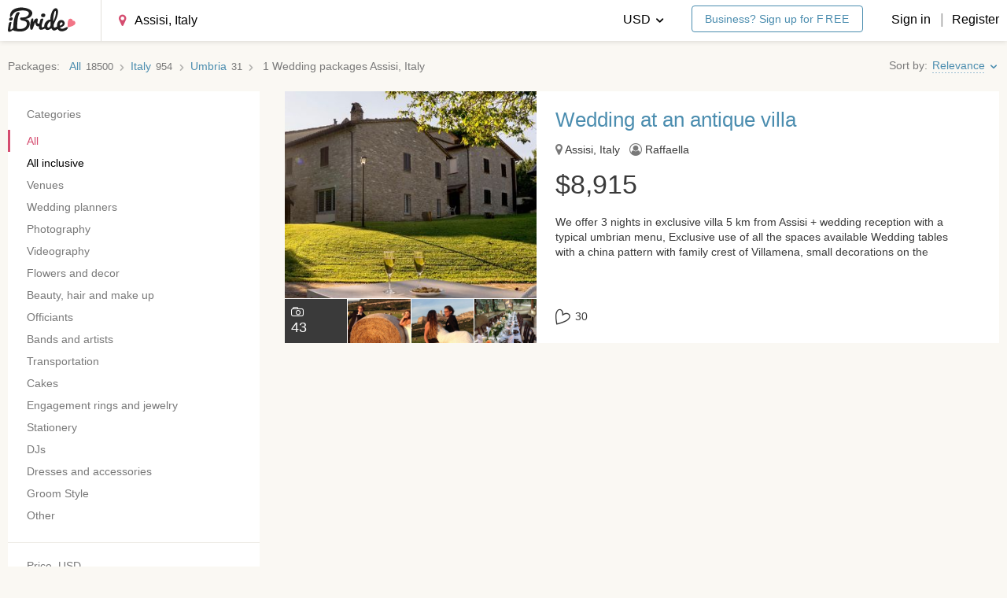

--- FILE ---
content_type: text/html; charset=utf-8
request_url: https://ibride.com/packages/assisi--italy/
body_size: 20946
content:
<!doctype html>




















<html class="no-js" lang="en" prefix="og: http://ogp.me/ns#" id="beginning">
    <head>
        <link rel="apple-touch-icon" sizes="57x57" href="/apple-touch-icon-57x57.b982421d3a70.png">
        <link rel="apple-touch-icon" sizes="114x114" href="/apple-touch-icon-114x114.035a65078811.png">
        <link rel="apple-touch-icon" sizes="72x72" href="/apple-touch-icon-72x72.4c73b6979190.png">
        <link rel="apple-touch-icon" sizes="144x144" href="/apple-touch-icon-144x144.017ba7a3673b.png">
        <link rel="apple-touch-icon" sizes="60x60" href="/apple-touch-icon-60x60.a103397e8afa.png">
        <link rel="apple-touch-icon" sizes="120x120" href="/apple-touch-icon-120x120.125c9f95c31c.png">
        <link rel="apple-touch-icon" sizes="76x76" href="/apple-touch-icon-76x76.e4e80a881e83.png">
        <link rel="apple-touch-icon" sizes="152x152" href="/apple-touch-icon-152x152.f5129c3aafa7.png">
        <link rel="icon" type="image/x-icon" href="/favicon.40e308216237.ico" />
        <link rel="icon" type="image/png" href="/favicon-196x196.1a3ac9e1deb9.png" sizes="196x196">
        <link rel="icon" type="image/png" href="/favicon-160x160.573aa4b39a93.png" sizes="160x160">
        <link rel="icon" type="image/png" href="/favicon-96x96.ee885c9299e7.png" sizes="96x96">
        <link rel="icon" type="image/png" href="/favicon-16x16.dcd7dcf27ed6.png" sizes="16x16">
        <link rel="icon" type="image/png" href="/favicon-32x32.3ba4457d454d.png" sizes="32x32">
        
        
    
<link rel="canonical" href="https://ibride.com/packages/assisi--italy/" />


        
    
    






        
            <meta charset="UTF-8">
            <meta name="viewport" content="width=device-width, maximum-scale=1.0, minimum-scale=1.0, initial-scale=1.0, user-scalable=no, ya-title=#FFFFFF, ya-dock=fade">
            <meta name="msapplication-TileColor" content="#ff0000">
            <meta name="msapplication-TileImage" content="/mstile-144x144.9dae2304337d.png">
            <meta property="twitter:site" content="@ibride_com">
            <meta property="fb:app_id" content="703358179714568">
            <meta property="og:type" content="website">
            
                <meta property="og:title" content="Wedding packages Assisi, Italy">
            
            
            <meta property="og:site_name" content="iBride">
            <meta property="og:url" content="https://ibride.com/packages/assisi--italy/">
            <meta property="og:locale" content="en_US">
        

        
        
        <title>All Wedding packages in Assisi, Italy | iBride.com</title>
        <meta name="description" content="More than 1 Wedding packages in Assisi, Italy. Check prices and photos of the best destination weddings on iBride.com">

        <!--[if lte IE 9]>
            <script type="text/javascript" src="/bundles/ie.min.0e1bc9609d86.js" ></script>
        <![endif]-->

        

    <script>
        (function(i,s,o,g,r,a,m){i['GoogleAnalyticsObject']=r;i[r]=i[r]||function(){
            (i[r].q=i[r].q||[]).push(arguments)},i[r].l=1*new Date();a=s.createElement(o),
            m=s.getElementsByTagName(o)[0];a.async=1;a.src=g;m.parentNode.insertBefore(a,m)
        })(window,document,'script','https://www.google-analytics.com/analytics.js','ga');
    </script>
    
    <script>
            ga('create', {
                trackingId: 'UA-36864292-1',
                cookieDomain: '.ibride.com',
                allowLinker: true
            });
            ga('require', 'ec');
            ga('set', '&cu', 'USD');
    </script>


        <script type="text/javascript" src="/jsi18n/"></script>
        
            <script type="text/javascript" async src="https://platform.twitter.com/widgets.js"></script>
            <script src="/js/modernizr.custom.min.b11beebebbe0.js"></script>
            <script>
                

                window.user = {
                    id      : undefined,
                    has_firm: false
                };

                // For GA experiments
                _udn = "ibride.com";
            </script>

            
            <script>
                
            </script>
            

            <script src="/js/vendors.min.2db3e0c3df4f.js"></script>
        

        
            <script type="text/javascript" src="/bundles/ibride.min.93689425b213.js" ></script>
<link type="text/css" href="/bundles/ibride.min.ed760b76d354.css" rel="stylesheet" />
            <script type="text/javascript" src="/bundles/images.min.820c92681c81.js" ></script>
<link type="text/css" href="/bundles/images.min.1ec3cea330b0.css" rel="stylesheet" />

            
        

        <!-- Facebook Pixel Code -->

    <script>
    !function(f,b,e,v,n,t,s){if(f.fbq)return;n=f.fbq=function()
    {n.callMethod? n.callMethod.apply(n,arguments):n.queue.push(arguments)}
    ;if(!f._fbq)f._fbq=n;
    n.push=n;n.loaded=!0;n.version='2.0';n.queue=[];t=b.createElement(e);t.async=!0;
    t.src=v;s=b.getElementsByTagName(e)[0];s.parentNode.insertBefore(t,s)}(window,
    document,'script','https://connect.facebook.net/en_US/fbevents.js');
    fbq('init', '360211414444738');
    fbq('track', 'PageView');
    </script>
    <noscript><img height="1" width="1" style="display:none"
    src="https://www.facebook.com/tr?id=360211414444738&ev=PageView&noscript=1"
    /></noscript>

<!-- End Facebook Pixel Code -->

        
    <!-- start Mixpanel -->
    <script type="text/javascript">(function(e,a){if(!a.__SV){var b=window;try{var c,l,i,j=b.location,g=j.hash;c=function(a,b){return(l=a.match(RegExp(b+"=([^&]*)")))?l[1]:null};g&&c(g,"state")&&(i=JSON.parse(decodeURIComponent(c(g,"state"))),"mpeditor"===i.action&&(b.sessionStorage.setItem("_mpcehash",g),history.replaceState(i.desiredHash||"",e.title,j.pathname+j.search)))}catch(m){}var k,h;window.mixpanel=a;a._i=[];a.init=function(b,c,f){function e(b,a){var c=a.split(".");2==c.length&&(b=b[c[0]],a=c[1]);b[a]=function(){b.push([a].concat(Array.prototype.slice.call(arguments,
    0)))}}var d=a;"undefined"!==typeof f?d=a[f]=[]:f="mixpanel";d.people=d.people||[];d.toString=function(b){var a="mixpanel";"mixpanel"!==f&&(a+="."+f);b||(a+=" (stub)");return a};d.people.toString=function(){return d.toString(1)+".people (stub)"};k="disable time_event track track_pageview track_links track_forms register register_once alias unregister identify name_tag set_config reset people.set people.set_once people.increment people.append people.union people.track_charge people.clear_charges people.delete_user".split(" ");
    for(h=0;h<k.length;h++)e(d,k[h]);a._i.push([b,c,f])};a.__SV=1.2;b=e.createElement("script");b.type="text/javascript";b.async=!0;b.src="undefined"!==typeof MIXPANEL_CUSTOM_LIB_URL?MIXPANEL_CUSTOM_LIB_URL:"file:"===e.location.protocol&&"//cdn.mxpnl.com/libs/mixpanel-2-latest.min.js".match(/^\/\//)?"https://cdn.mxpnl.com/libs/mixpanel-2-latest.min.js":"//cdn.mxpnl.com/libs/mixpanel-2-latest.min.js";c=e.getElementsByTagName("script")[0];c.parentNode.insertBefore(b,c)}})(document,window.mixpanel||[]);
    mixpanel.init("002e83e87d914bcb21dcdf1ad909b3b5");</script>

    <script>
      
    </script>
    <!-- end Mixpanel -->


    </head>

    <body><div class="layout "><header class="
  layout__header header
  
  
  
"><div class="header__top-line header__top-line_no-border"
         data-bind="style: { 'padding-right': Modal.visible() ? Modal.scrollBarWidth() : '0' }"
    ><div class="header__wrapper
                    layout__wrapper
                    layout__wrapper_wide
                    layout__wrapper_five-padding_pc"
        ><div class="header__left-side"><a class="header__logo__link link i-gaevent-click"
                   href="/"
                   data-gaevent-category="Top-menu"
                   data-gaevent-action="Logo-clicked"
                ><img class="header__logo__image"
                         src="/images/logo.76e9badf5e62.svg"
                         onerror="this.onerror=null; this.src='/images/logo.fea72a01893d.png'"
                    /><img class="header__logo__image header__logo__image_for-transparent"
                         src="/images/logo_white.941fd98ca70c.svg"
                         onerror="this.onerror=null; this.src='/images/logo_white.d02ff2a4e9f4.png'"
                    /></a><form class="header-search" method="GET" action="/packages/"><input type="number" name="geonames_id" value="6538612" data-location="Assisi, Italy" min="1" class="input input_header city-selector " data-change-within-selector=".i-within" data-format_no_matches="No vendors found" data-search_url="/api/packages/search/?extended=true" data-select2-options="{&quot;dropdownCssClass&quot;: &quot;select2_input_size_big select2_input_size_small_medium-pads&quot;}" id="id_header_filter_geonames_id" /><input type="hidden" name="category_slug" value="all-inclusive" id="header_filter_id_category_slug" /></form></div><div class="header__right-side"><div class="dropdown dropdown_header header__user dropdown_user
                         
                            layout__less-than-medium-pad
                         "><div class="dropdown__toggle"><span class="layout__less-than-medium-pad_inline-block"><i class="dropdown__burger icon icon_burger"></i></span></div><div class="dropdown__droplet"
                         data-bind="style: { 'top': headerDrop.topWoBotLine() }"><a class="dropdown__element dropdown__element_link i-gaevent-click i-reg-link"
                               data-gaevent-category="Top-menu"
                               data-gaevent-action="Login-clicked"
                               data-reg-by="Top-menu"
                               href="/sign-in/"
                            ><i class="dropdown__enter icon icon_enter"></i>
                                Sign in
                            </a><a class="dropdown__element dropdown__element_link i-gaevent-click i-reg-link"
                               data-gaevent-category="Top-menu"
                               data-gaevent-action="Register-clicked"
                               data-reg-by="Top-menu"
                               href="/sign-up/"
                            ><i class="dropdown__user icon icon_user"></i>
                                Register
                            </a><!--  --><span class="dropdown__element dropdown__element_link i-gaevent-click i-open-modal i-close-drops-w-delay"
                                   data-gaevent-category="Top-menu"
                                   data-gaevent-action="Language-clicked"
                                   data-modal-id="currency"
                                ><i class="dropdown__coin-dollar icon icon_coin-dollar"></i>
                                    Currency
                                </span></div></div><div class="header__right-side__elm header__register-links layout__bigger-than-medium-pad_inline-block"><div class="dropdown dropdown_header dropdown_currency"><div class="
                                  dropdown__toggle
                                  
                                    dropdown__toggle_black
                                  
                                "><span class="dropdown__toggle-text">
                                        
                                            
                                                USD
                                            
                                        
                                            
                                        
                                            
                                        
                                            
                                        
                                            
                                        
                                            
                                        
                                            
                                        
                                            
                                        
                                            
                                        
                                            
                                        
                                            
                                        
                                            
                                        
                                            
                                        
                                            
                                        
                                            
                                        
                                            
                                        
                                    </span><i class="icon icon_bottom-pointy"></i></div><div class="dropdown__droplet" data-bind="style: { 'top': headerDrop.topWoBotLine() }"><span class="dropdown__element dropdown__element_link switch-currency" data-curr-code="EUR">
                                                EUR
                                            </span><span class="dropdown__element dropdown__element_link switch-currency" data-curr-code="GBP">
                                                GBP
                                            </span><span class="dropdown__element dropdown__element_link switch-currency" data-curr-code="CHF">
                                                CHF
                                            </span><span class="dropdown__element dropdown__element_link switch-currency" data-curr-code="PHP">
                                                PHP
                                            </span><span class="dropdown__element dropdown__element_link switch-currency" data-curr-code="RUB">
                                                RUB
                                            </span><span class="dropdown__element dropdown__element_link switch-currency" data-curr-code="IDR">
                                                IDR
                                            </span><span class="dropdown__element dropdown__element_link switch-currency" data-curr-code="AUD">
                                                AUD
                                            </span><span class="dropdown__element dropdown__element_link switch-currency" data-curr-code="SGD">
                                                SGD
                                            </span><span class="dropdown__element dropdown__element_link switch-currency" data-curr-code="THB">
                                                THB
                                            </span><span class="dropdown__element dropdown__element_link switch-currency" data-curr-code="CZK">
                                                CZK
                                            </span><span class="dropdown__element dropdown__element_link switch-currency" data-curr-code="PKR">
                                                PKR
                                            </span><span class="dropdown__element dropdown__element_link switch-currency" data-curr-code="CAD">
                                                CAD
                                            </span><span class="dropdown__element dropdown__element_link switch-currency" data-curr-code="NZD">
                                                NZD
                                            </span><span class="dropdown__element dropdown__element_link switch-currency" data-curr-code="AED">
                                                AED
                                            </span><span class="dropdown__element dropdown__element_link switch-currency" data-curr-code="MYR">
                                                MYR
                                            </span></div></div><div class="header__business-link"><a href="/sign-up/"
                                   class="button
                                          button_theme_bordered
                                          button_text-size_small
                                          button_size_small
                                          
                                          i-reg-link"
                                   data-reg-by="Business-top-sign-up"
                                >   Business? Sign up for <span class="uppercase">free</span></a></div><a
                            class="
                                link
                                
                                    link_black
                                
                                i-gaevent-click i-reg-link
                            "
                            data-gaevent-category="Top-menu"
                            data-gaevent-action="Login-clicked"
                            data-reg-by="Top-menu"
                            href="/sign-in/">Sign in
                        </a><span class="header__right-side__elm header__or">|</span><a
                            class="
                                link
                                
                                    link_black
                                
                                i-gaevent-click i-reg-link
                            "
                            data-gaevent-category="Top-menu"
                            data-gaevent-action="Register-clicked"
                            data-reg-by="Top-menu"
                            href="/sign-up/">Register
                        </a></div></div></div></div></header><div class="content"
                     data-bind="css: { 'content_overflow': Modal.visible && !Modal.isFixed },
                            style: {
                                     marginTop: Modal.marginTop,
                                     paddingRight: Modal.visible() ? Modal.scrollBarWidth() : '0' }"
                ><div
        class="layout__wrapper layout__wrapper_no-content-padding-top"
        
    ><div class="listing-filter layout__gap-top_1-25 layout__less-than-medium-pad"><div
                    class="input input_theme_wo-shadow input_dropdown-toggle listing-filter__input i-open-modal i-close-drops-w-delay"
                    data-modal-id="filter"
            >
                Filter
                <i class="listing-filter__right-pointy icon icon_right-pointy"></i></div></div><div class="listing-header layout__gap-top_1"><div data-offer-listing-heading><div class="bcrumbs bcrumbs_ltr bcrumbs_no-gap-left"><div class="bcrumbs__chain"><div class="bcrumbs-chain "><span class="bcrumbs-chain__label">Packages</span><span class="bcrumbs-chain__element"><a href="/packages/" class="bcrumbs-chain__link i-gaevent-click"
                        data-gaevent-category="Breadcrumbs"
                        data-gaevent-action="Click on breadcrumbs element"
                        data-gaevent-label="Package listing"
                    ><span class="bcrumbs-chain__name">All</span><span class="bcrumbs-chain__number">18500</span></a></span><span class="bcrumbs-chain__element"><a href="/packages/in-italy/" class="bcrumbs-chain__link i-gaevent-click"
                        data-gaevent-category="Breadcrumbs"
                        data-gaevent-action="Click on breadcrumbs element"
                        data-gaevent-label="Package listing"
                    ><span class="bcrumbs-chain__name">Italy</span><span class="bcrumbs-chain__number">954</span></a></span><span class="bcrumbs-chain__element"><a href="/packages/umbria--italy/" class="bcrumbs-chain__link i-gaevent-click"
                        data-gaevent-category="Breadcrumbs"
                        data-gaevent-action="Click on breadcrumbs element"
                        data-gaevent-label="Package listing"
                    ><span class="bcrumbs-chain__name">Umbria</span><span class="bcrumbs-chain__number">31</span></a></span><span class="bcrumbs-chain__element">
            1
            <h1 class="bcrumbs-chain__element_h1">
                Wedding packages Assisi, Italy
            </h1></span></div></div></div></div><div
                    class="layout__bigger-than-medium-pad size-s"
                    data-bazooka="sortBy"
                    data-current="0"
                ></div></div><div class="grid
                    grid_flex
                    grid_flex_inline
                    layout__gap-top_1"
        ><div class="grid__cell
                        grid__cell_fixed-width-352
                        layout__bigger-than-medium-pad"
            ><div
    class="offer-filter"
    
    data-offer-filter-params='{&quot;offerListCountUrl&quot;: &quot;/api/packages/count/&quot;}'
    data-offer-filter
    data-ajax="true"
    data-component-state='{&quot;offerListCountUrl&quot;: &quot;/api/packages/count/&quot;}'
    
><form
        class="
            
                offer-filter__form
            
            listing-filter card card_no-border-radius card_no-border card_no-box-shadow card_padding_zero
        "
        method="GET"
        action="/packages/"
        data-ref="form"
    ><input type="hidden" name="sort" id="offer_list_sorting" value="2" /><input type="hidden" name="sort" id="id_sort" /><input type="hidden" name="geonames_id" value="6538612" id="id_geonames_id" /><div class="card card_no-border card_separator top_section_kostyl"><div class="listing-filter__header">Categories</div><div
                        class="menu"
                        data-ref="categories"
                    ><input
                                class="menu__radio"
                                id="id_category_slug-"
                                type="radio"
                                name="category_slug"
                                value=""
                                data-id="201"
                                data-slug=""
                                checked
                                
                            /><div
                                class="menu__item "
                            ><label
                                    class="checkbox__label link link_black menu__link"
                                    for="id_category_slug-"
                                    
                                >
                                    All
                                </label></div><input
                                class="menu__radio"
                                id="id_category_slug-all-inclusive"
                                type="radio"
                                name="category_slug"
                                value="all-inclusive"
                                data-id="205"
                                data-slug="all-inclusive"
                                
                                
                            /><div
                                class="menu__item "
                            ><label
                                    class="checkbox__label link link_black menu__link"
                                    for="id_category_slug-all-inclusive"
                                    data-ref="allInclusiveLink"
                                >
                                    All inclusive
                                </label></div><input
                                class="menu__radio"
                                id="id_category_slug-venues"
                                type="radio"
                                name="category_slug"
                                value="venues"
                                data-id="1"
                                data-slug="venues"
                                
                                disabled
                            /><div
                                class="menu__item menu__item_empty"
                            ><label
                                    class="checkbox__label link link_black menu__link"
                                    for="id_category_slug-venues"
                                    
                                >
                                    Venues
                                </label></div><input
                                class="menu__radio"
                                id="id_category_slug-wedding-planners"
                                type="radio"
                                name="category_slug"
                                value="wedding-planners"
                                data-id="55"
                                data-slug="wedding-planners"
                                
                                disabled
                            /><div
                                class="menu__item menu__item_empty"
                            ><label
                                    class="checkbox__label link link_black menu__link"
                                    for="id_category_slug-wedding-planners"
                                    
                                >
                                    Wedding planners
                                </label></div><input
                                class="menu__radio"
                                id="id_category_slug-photography"
                                type="radio"
                                name="category_slug"
                                value="photography"
                                data-id="7"
                                data-slug="photography"
                                
                                disabled
                            /><div
                                class="menu__item menu__item_empty"
                            ><label
                                    class="checkbox__label link link_black menu__link"
                                    for="id_category_slug-photography"
                                    
                                >
                                    Photography
                                </label></div><input
                                class="menu__radio"
                                id="id_category_slug-videography"
                                type="radio"
                                name="category_slug"
                                value="videography"
                                data-id="41"
                                data-slug="videography"
                                
                                disabled
                            /><div
                                class="menu__item menu__item_empty"
                            ><label
                                    class="checkbox__label link link_black menu__link"
                                    for="id_category_slug-videography"
                                    
                                >
                                    Videography
                                </label></div><input
                                class="menu__radio"
                                id="id_category_slug-flowers-and-decor"
                                type="radio"
                                name="category_slug"
                                value="flowers-and-decor"
                                data-id="51"
                                data-slug="flowers-and-decor"
                                
                                disabled
                            /><div
                                class="menu__item menu__item_empty"
                            ><label
                                    class="checkbox__label link link_black menu__link"
                                    for="id_category_slug-flowers-and-decor"
                                    
                                >
                                    Flowers and decor
                                </label></div><input
                                class="menu__radio"
                                id="id_category_slug-beauty-hair-and-makeup"
                                type="radio"
                                name="category_slug"
                                value="beauty-hair-and-makeup"
                                data-id="37"
                                data-slug="beauty-hair-and-makeup"
                                
                                disabled
                            /><div
                                class="menu__item menu__item_empty"
                            ><label
                                    class="checkbox__label link link_black menu__link"
                                    for="id_category_slug-beauty-hair-and-makeup"
                                    
                                >
                                    Beauty, hair and make up
                                </label></div><input
                                class="menu__radio"
                                id="id_category_slug-wedding-officiants"
                                type="radio"
                                name="category_slug"
                                value="wedding-officiants"
                                data-id="53"
                                data-slug="wedding-officiants"
                                
                                disabled
                            /><div
                                class="menu__item menu__item_empty"
                            ><label
                                    class="checkbox__label link link_black menu__link"
                                    for="id_category_slug-wedding-officiants"
                                    
                                >
                                    Officiants
                                </label></div><input
                                class="menu__radio"
                                id="id_category_slug-wedding-bands-and-artists"
                                type="radio"
                                name="category_slug"
                                value="wedding-bands-and-artists"
                                data-id="203"
                                data-slug="wedding-bands-and-artists"
                                
                                disabled
                            /><div
                                class="menu__item menu__item_empty"
                            ><label
                                    class="checkbox__label link link_black menu__link"
                                    for="id_category_slug-wedding-bands-and-artists"
                                    
                                >
                                    Bands and artists
                                </label></div><input
                                class="menu__radio"
                                id="id_category_slug-transportation"
                                type="radio"
                                name="category_slug"
                                value="transportation"
                                data-id="59"
                                data-slug="transportation"
                                
                                disabled
                            /><div
                                class="menu__item menu__item_empty"
                            ><label
                                    class="checkbox__label link link_black menu__link"
                                    for="id_category_slug-transportation"
                                    
                                >
                                    Transportation
                                </label></div><input
                                class="menu__radio"
                                id="id_category_slug-cakes"
                                type="radio"
                                name="category_slug"
                                value="cakes"
                                data-id="29"
                                data-slug="cakes"
                                
                                disabled
                            /><div
                                class="menu__item menu__item_empty"
                            ><label
                                    class="checkbox__label link link_black menu__link"
                                    for="id_category_slug-cakes"
                                    
                                >
                                    Cakes
                                </label></div><input
                                class="menu__radio"
                                id="id_category_slug-engagement-rings-and-jewelry"
                                type="radio"
                                name="category_slug"
                                value="engagement-rings-and-jewelry"
                                data-id="49"
                                data-slug="engagement-rings-and-jewelry"
                                
                                disabled
                            /><div
                                class="menu__item menu__item_empty"
                            ><label
                                    class="checkbox__label link link_black menu__link"
                                    for="id_category_slug-engagement-rings-and-jewelry"
                                    
                                >
                                    Engagement rings and jewelry
                                </label></div><input
                                class="menu__radio"
                                id="id_category_slug-wedding-accessories-and-stationery"
                                type="radio"
                                name="category_slug"
                                value="wedding-accessories-and-stationery"
                                data-id="5"
                                data-slug="wedding-accessories-and-stationery"
                                
                                disabled
                            /><div
                                class="menu__item menu__item_empty"
                            ><label
                                    class="checkbox__label link link_black menu__link"
                                    for="id_category_slug-wedding-accessories-and-stationery"
                                    
                                >
                                    Stationery
                                </label></div><input
                                class="menu__radio"
                                id="id_category_slug-djs"
                                type="radio"
                                name="category_slug"
                                value="djs"
                                data-id="202"
                                data-slug="djs"
                                
                                disabled
                            /><div
                                class="menu__item menu__item_empty"
                            ><label
                                    class="checkbox__label link link_black menu__link"
                                    for="id_category_slug-djs"
                                    
                                >
                                    DJs
                                </label></div><input
                                class="menu__radio"
                                id="id_category_slug-wedding-dresses-and-accessories"
                                type="radio"
                                name="category_slug"
                                value="wedding-dresses-and-accessories"
                                data-id="39"
                                data-slug="wedding-dresses-and-accessories"
                                
                                disabled
                            /><div
                                class="menu__item menu__item_empty"
                            ><label
                                    class="checkbox__label link link_black menu__link"
                                    for="id_category_slug-wedding-dresses-and-accessories"
                                    
                                >
                                    Dresses and accessories
                                </label></div><input
                                class="menu__radio"
                                id="id_category_slug-groom-style"
                                type="radio"
                                name="category_slug"
                                value="groom-style"
                                data-id="47"
                                data-slug="groom-style"
                                
                                disabled
                            /><div
                                class="menu__item menu__item_empty"
                            ><label
                                    class="checkbox__label link link_black menu__link"
                                    for="id_category_slug-groom-style"
                                    
                                >
                                    Groom Style
                                </label></div><input
                                class="menu__radio"
                                id="id_category_slug-other"
                                type="radio"
                                name="category_slug"
                                value="other"
                                data-id="197"
                                data-slug="other"
                                
                                disabled
                            /><div
                                class="menu__item menu__item_empty"
                            ><label
                                    class="checkbox__label link link_black menu__link"
                                    for="id_category_slug-other"
                                    
                                >
                                    Other
                                </label></div></div></div><div class="card card_no-border card_separator"><div class="listing-filter__header">
    Price<span class="listing-filter__per-guest"> per guest</span>, USD
</div><label class="labeled-input labeled-input_one-line labeled-input_vertical-layout listing-filter__price"><span class="labeled-input__label listing-filter__label">From</span><input
        class="input input_text-size_small labeled-input__input"
        type="number"
        name="price_min"
        
        
    /></label><label class="labeled-input labeled-input_one-line labeled-input_vertical-layout listing-filter__price"><span class="labeled-input__label listing-filter__label">To</span><input
        class="input input_text-size_small labeled-input__input"
        type="number"
        name="price_max"
        
        
    /></label></div></form></div></div><div class="grid__cell"><div
                  class="layout__dewrapper-on-phone offer-list__offers"
                  data-offer-filter="list"
                ><div class="offer-list__spinner image_preloader"></div><div data-offer-filter="items"><article class="listing-offer card card_padding_zero card_no-border card_no-border-radius card_no-box-shadow layout__relative"
    data-offer-track-url="/api/packages/track/"
    data-offer-track-id="48473"
    data-offer-track-action-location = "offer_listing"
><a class="media__holder_quasi media_outer-hoverable-y link_post i-gaevent-click"
        
            href="/packages/in-assisi--italy/all-inclusive/wedding-at-an-antique-villa-48473/?sr=%2Fpackages%2Fassisi--italy%2F"
        
        data-gaevent-category="Packages"
        data-gaevent-action="Click on package"
        
        data-gaevent-label="Listing"
        
        data-gaevent-dimensions='{"dimension7": 2441131, "dimension8": "Italy","dimension9": 48473}'
        
            
            data-tracking-click
            data-tracking-click-product='{"category": "All inclusive", "dimension6": 48473, "dimension4": 2441131, "dimension5": "Italy", "name": "Wedding at an antique villa", "position": 1, "brand": "Villamena resort", "list": "listing", "id": 48473}'
            data-tracking-click-list="listing"
            
        
    ></a><div class="listing-offer__grid
                grid
                grid_flex
                grid_flex_inline"
    ><div class="grid__cell listing-offer__photos"><div class="grid grid_flex grid_size_4 grid_gap-horizontal_xs grid_gap-vertical_xs"><div class="grid__cell grid__cell_size_1 grid__cell_relative"><div class="listing-offer__photo listing-offer__photo_cover"
                                 style="background-image: url(https://img4.ibride.com/thumb/photo/3193643_324476.jpg?thumb_params=c_Jp0X9i3vcpLMNrF3Rx4ddObwo=/370x370/top)"
                            ></div><div class="listing-offer__photo-panel layout__phones-only_flex"><span class="listing-offer__photo-counter"><i class="listing-offer__photo-counter-icon icon icon_photo"></i><span>43</span></span><span class="listing-offer__rating-counter"><i class="listing-offer__rating-counter-icon icon icon_star"></i><span>30</span></span></div></div><div class="grid__cell layout__desktops-and-pads"><div class="listing-offer__photo-counter"><i class="listing-offer__photo-counter-icon icon icon_photo"></i>
                            43
                        </div></div><div class="grid__cell layout__desktops-and-pads"><div class="listing-offer__photo listing-offer__photo_miniature"
                                         style="background-image: url(https://img1.ibride.com/thumb/photo/2997879_7eb470.jpg?thumb_params=rPMnl4Gh9OPwVRRtWetPacP4OUQ=/370x370/top)"
                                    ></div></div><div class="grid__cell layout__desktops-and-pads"><div class="listing-offer__photo listing-offer__photo_miniature"
                                         style="background-image: url(https://img2.ibride.com/thumb/photo/2997877_8d0690.jpg?thumb_params=z6fCge7LHkIQF6ZkrmO2na5b64Q=/370x370/top)"
                                    ></div></div><div class="grid__cell layout__desktops-and-pads"><div class="listing-offer__photo listing-offer__photo_miniature"
                                         style="background-image: url(https://img3.ibride.com/thumb/photo/2997875_141773.jpg?thumb_params=FmafuaTJzZ2eF9pXqHIQWin_Dp0=/370x370/top)"
                                    ></div></div></div></div><div class="grid__cell
                    card
                    card_no-border-radius
                    card_padding_bigger_right
                    card_padding_on-phones_small
                    card_no-box-shadow
                    card_no-border
                    size-s
                    layout__relative"
        ><a class="listing-offer__heading heading heading_h2 weight-semibold link link_post-hover"
                
                    href="/packages/in-assisi--italy/all-inclusive/wedding-at-an-antique-villa-48473/?sr=%2Fpackages%2Fassisi--italy%2F"
                
            >
                
                    Wedding at an antique villa
                
            </a><div class="listing-offer__sub-heading layout__gap-top_0-75 layout__gap-top-phone_0-25"><span class="listing-offer__location"><i class="listing-offer__location-icon icon icon_map-marker size-default color-muted"></i>
                    Assisi, Italy
                </span><span class="listing-offer__vendor"><i class="listing-offer__vendor-icon icon icon_user-circle color-muted"></i>
                        Raffaella
                    </span></div><div class="heading heading_h1 layout__gap-top_1 layout__gap-top-phone_0-75"><span class="unit currency currency_usd">$</span>8,915
                    </div><div class="listing-offer__description listing-offer__description_3-lines layout__gap-top_1-25">
                    We offer 3 nights in exclusive  villa 5 km from Assisi + wedding reception with a typical umbrian menu,
Exclusive use of all the spaces available 
Wedding tables with a china pattern with family crest of Villamena, small decorations on the tables, candles and lanterns.
Wedding welcome basket in each apartment
All the cleanings for and after the wedding day
Accommodation up to 50 people, over we can host the guests in other location nearby.
All of the 11 apartments available in the hamlet
Electricity, gas, water, linens, bathroom and kitchen towels, toilet paper, kitchen soap 
Laundry room with soaps 
Iron, ironing board 
Final cleanings 
Daily cleanings of the outdoors 
Taxes
Parking 
Wi-Fi 
Staff available daily
EXTRA SERVICE
Wedding cake from € 200
The Bar service is held on the Panoramic Terrace or in the garden, Cocktails or other drinks are unlimited for the night:
from 15 per person
Porchetta ( roast pork) and red wine : from 18 euro per person
Torta al Testo with Umbrian ham and red wine: 
from 15 euro per person
Bbq night: all the meat from Umbria: from 30 euro per person
Symbolic ceremony € 750
Flowers decoration from € 700
Dj € 300
Photos from € 450
                </div><div class="listing-offer__footer layout__gap-top-phone_1"><span class="listing-offer__rating-counter layout__desktops-and-pads_flex"><i class="listing-offer__rating-counter-icon rating-icon icon icon_heart3-outline"></i>&nbsp;30
                        </span></div><div class="layout__gap-top_1 layout__gap-bottom_0-5 layout__phones-only"><a class="listing-offer__button-alt button button_theme_bordered button_size_block-width i-gaevent-click"
                       href="/packages/in-assisi--italy/all-inclusive/wedding-at-an-antique-villa-48473/?sr=%2Fpackages%2Fassisi--italy%2F"
                       data-gaevent-category="Packages"
                       data-gaevent-action="Click on package details button"
                        
                        data-gaevent-label="Listing"
                        
                        data-gaevent-dimensions='{"dimension7": 2441131, "dimension8": "Italy","dimension9": 48473}'
                        
                            
                            data-tracking-click
                            data-tracking-click-product='{"category": "All inclusive", "dimension6": 48473, "dimension4": 2441131, "dimension5": "Italy", "name": "Wedding at an antique villa", "position": 1, "brand": "Villamena resort", "list": "listing", "id": 48473}'
                            data-tracking-click-list="listing"
                            
                        
                    >
                        Show details
                    </a></div></div></div><script>
                ga('ec:addImpression', {"category": "All inclusive", "dimension6": 48473, "dimension4": 2441131, "dimension5": "Italy", "name": "Wedding at an antique villa", "position": 1, "brand": "Villamena resort", "list": "listing", "id": 48473})
            </script></article></div></div><div data-offer-filter="pagination"></div></div></div></div><script>
        if (typeof(mixpanel) != 'undefined') {
            mixpanel.track("View package listing", {
                "category_and_location": "Wedding packages Assisi, Italy",
                "page": 1
            });
        }
    </script><div class="layout__gap-top_4"></div><footer class="footer footer_slim-mobile " ><div class="layout__desktops-and-pads"><div class="footer__wrapper layout__wrapper layout__wrapper_ten"><div class="footer__relevant"><nav class="relevant-links"><div class="relevant-links__list"><div class="relevant-links__title weight-semibold">Filter Assisi wedding packages by location</div><div class="slideable-block"><ul data-ref="slideable" class="relevant-links__items-list slideable-block__slideable"><li class="relevant-links__item"><a class="relevant-links__link" href="/packages/in-assisi--italy/">Assisi</a></li></ul><button data-ref="showDetails" class="link_muted link link_pseudo slideable-block__toggle">
                        Show more
                    </button></div></div></nav></div><div class="footer__social"><div class="footer__facebook"><div
            class="fb-page"
            data-href="https://www.facebook.com/iBride"
            data-small-header="false"
            data-adapt-container-width="true"
            data-hide-cover="false"
            data-show-facepile="true"
            data-show-posts="false"
        ></div></div><div class="footer__twitter"><a
            class="
                button button_color_twitter
                button_theme_simple button_theme_simple_no-round-corners
                button_size_block-width button_text-size_small
                button_icon-at-left button_text-align_right
                button_size_slightly-less-padding-at-side
                i-gaevent-click
            "
            data-gaevent-category="Footer"
            data-gaevent-action="Twitter-clicked"
            href="https://twitter.com/ibride_com"
            target="_blank"
        ><i class="button__icon button__icon_big icon icon_twitter"></i><span class="footer__twitter-follow">Follow Twitter</span></a></div><div class="footer__instagram"><a
            class="
                button button_color_instagram
                button_theme_simple button_theme_simple_no-round-corners
                button_size_block-width button_text-size_small
                button_icon-at-left button_text-align_right
                button_size_slightly-less-padding-at-side
                i-gaevent-click
            "
            data-gaevent-category="Footer"
            data-gaevent-action="Instagram-clicked"
            href="https://instagram.com/ibride_com/"
            target="_blank"
        ><i class="button__icon button__icon_big icon icon_instagram"></i><span class="footer__instagram-follow">Follow Instagram</span></a></div></div><div class="footer__columns"><div class="footer__column"><div class="togglable-block"><span class="footer__slide-toggle togglable-block__toggle"><i
                        class="footer__slide-icon togglable-block__icon icon icon_bottom-pointy"
                        data-icon='{ "hide": "icon_top-pointy", "show": "icon_bottom-pointy" }'
                    ></i><div class="footer__headline weight-semibold">Currency</div></span><div class="layout__desktops-and-pads layout__gap-bottom_3"><select class="footer__input input select2 select2-container select2_no-search switch-currency-select select2_small-font select2_results-mah_280"><option value="USD">USD</option><option>EUR</option><option>GBP</option><option>CHF</option><option>PHP</option><option>RUB</option><option>IDR</option><option>AUD</option><option>SGD</option><option>THB</option><option>CZK</option><option>PKR</option><option>CAD</option><option>NZD</option><option>AED</option><option>MYR</option></select></div><div class="layout__phones-only"><div class="footer__slideable togglable-block__hidden-part"><span
                                class="
                                    link
                                    footer__element
                                    
                                        active
                                    
                                "
                                data-curr-code="USD"
                            >
                                USD
                            </span><span
                                class="
                                    link
                                    footer__element
                                    
                                        switch-currency
                                    
                                "
                                data-curr-code="EUR"
                            >
                                EUR
                            </span><span
                                class="
                                    link
                                    footer__element
                                    
                                        switch-currency
                                    
                                "
                                data-curr-code="GBP"
                            >
                                GBP
                            </span><span
                                class="
                                    link
                                    footer__element
                                    
                                        switch-currency
                                    
                                "
                                data-curr-code="CHF"
                            >
                                CHF
                            </span><span
                                class="
                                    link
                                    footer__element
                                    
                                        switch-currency
                                    
                                "
                                data-curr-code="PHP"
                            >
                                PHP
                            </span><span
                                class="
                                    link
                                    footer__element
                                    
                                        switch-currency
                                    
                                "
                                data-curr-code="RUB"
                            >
                                RUB
                            </span><span
                                class="
                                    link
                                    footer__element
                                    
                                        switch-currency
                                    
                                "
                                data-curr-code="IDR"
                            >
                                IDR
                            </span><span
                                class="
                                    link
                                    footer__element
                                    
                                        switch-currency
                                    
                                "
                                data-curr-code="AUD"
                            >
                                AUD
                            </span><span
                                class="
                                    link
                                    footer__element
                                    
                                        switch-currency
                                    
                                "
                                data-curr-code="SGD"
                            >
                                SGD
                            </span><span
                                class="
                                    link
                                    footer__element
                                    
                                        switch-currency
                                    
                                "
                                data-curr-code="THB"
                            >
                                THB
                            </span><span
                                class="
                                    link
                                    footer__element
                                    
                                        switch-currency
                                    
                                "
                                data-curr-code="CZK"
                            >
                                CZK
                            </span><span
                                class="
                                    link
                                    footer__element
                                    
                                        switch-currency
                                    
                                "
                                data-curr-code="PKR"
                            >
                                PKR
                            </span><span
                                class="
                                    link
                                    footer__element
                                    
                                        switch-currency
                                    
                                "
                                data-curr-code="CAD"
                            >
                                CAD
                            </span><span
                                class="
                                    link
                                    footer__element
                                    
                                        switch-currency
                                    
                                "
                                data-curr-code="NZD"
                            >
                                NZD
                            </span><span
                                class="
                                    link
                                    footer__element
                                    
                                        switch-currency
                                    
                                "
                                data-curr-code="AED"
                            >
                                AED
                            </span><span
                                class="
                                    link
                                    footer__element
                                    
                                        switch-currency
                                    
                                "
                                data-curr-code="MYR"
                            >
                                MYR
                            </span></div></div></div><div class="togglable-block"><span
                class="
                    footer__slide-toggle togglable-block__toggle
                    i-gaevent-click
                "
                data-gaevent-category="Footer"
                data-gaevent-action="iBride-menu-toggled-on-mobile"
            ><i
                    class="footer__slide-icon togglable-block__icon icon icon_bottom-pointy"
                    data-icon='{ "hide": "icon_top-pointy", "show": "icon_bottom-pointy" }'
                ></i><div class="footer__headline weight-semibold">iBride</div></span><div class="footer__slideable togglable-block__hidden-part"><a
                    href="/contacts/"
                    class="footer__element link i-gaevent-click"
                    data-gaevent-category="Footer"
                    data-gaevent-action="iBride-contact-policy-clicked"
                >Contact iBride</a><a
                    href="/stories/"
                    class="footer__element link i-gaevent-click"
                    data-gaevent-category="Footer"
                    data-gaevent-action="Stories-brides-stories-clicked"
                >Stories</a><a
                    href="/privacy/"
                    class="footer__element link i-gaevent-click"
                    data-gaevent-category="Footer"
                    data-gaevent-action="iBride-privacy-policy-clicked"
                >Privacy Policy</a><a
                    href="/terms/"
                    class="footer__element link i-gaevent-click"
                    data-gaevent-category="Footer"
                    data-gaevent-action="iBride-terms-and-conditions-clicked"
                >Terms & Conditions</a><a
                    href="/rules/"
                    class="footer__element link i-gaevent-click"
                    data-gaevent-category="Footer"
                    data-gaevent-action="iBride-rules-clicked"
                >Moderation Rules</a><a
                    href="/copyright/"
                    class="footer__element link i-gaevent-click"
                    data-gaevent-category="Footer"
                    data-gaevent-action="iBride-copyright-clicked"
                >Copyright</a><a
                    href="/packages/"
                    class="footer__element link i-gaevent-click"
                    data-gaevent-category="Footer"
                    data-gaevent-action="iBride block link clicked"
                    data-gaevent-label="Other packages"
                >Other packages</a></div></div></div><div class="footer__column togglable-block"><div class="footer__slide-toggle togglable-block__toggle i-gaevent-click"
                 data-gaevent-category="Footer"
                 data-gaevent-action="Menu toggled on mobile"
                 data-gaevent-label="Packages"
            ><i
                    class="footer__slide-icon togglable-block__icon icon icon_bottom-pointy"
                    data-icon='{ "hide": "icon_top-pointy", "show": "icon_bottom-pointy" }'
                ></i><div class="footer__headline weight-semibold nobr">Packages</div></div><div class="footer__slideable togglable-block__hidden-part"><a href="/packages/all-inclusive/"
                           class="footer__element link i-gaevent-click"
                           data-gaevent-category="Footer"
                           data-gaevent-action="vendors-all-inclusive-clicked"
                        >All inclusive</a></div><div class="footer__slide-toggle togglable-block__toggle i-gaevent-click"
                    data-gaevent-category="Footer"
                    data-gaevent-action="Menu toggled on mobile"
                    data-gaevent-label="Packages by destination"
            ><i
                    class="footer__slide-icon togglable-block__icon icon icon_bottom-pointy"
                    data-icon='{ "hide": "icon_top-pointy", "show": "icon_bottom-pointy" }'
                ></i><div class="footer__headline weight-semibold nobr">Packages by destination</div></div><div class="footer__slideable togglable-block__hidden-part"><a href="/packages/bali--indonesia/all-inclusive/"
                           class="footer__element link i-gaevent-click"
                           data-gaevent-category="Footer"
                           data-gaevent-action="Packages by destination link clicked"
                           data-gaevent-label="Bali"
                        >Bali</a><a href="/packages/dimos-santorini--greece/all-inclusive/"
                           class="footer__element link i-gaevent-click"
                           data-gaevent-category="Footer"
                           data-gaevent-action="Packages by destination link clicked"
                           data-gaevent-label="Santorini"
                        >Santorini</a><a href="/packages/in-cyprus/all-inclusive/"
                           class="footer__element link i-gaevent-click"
                           data-gaevent-category="Footer"
                           data-gaevent-action="Packages by destination link clicked"
                           data-gaevent-label="Cyprus"
                        >Cyprus</a><a href="/packages/in-thailand/all-inclusive/"
                           class="footer__element link i-gaevent-click"
                           data-gaevent-category="Footer"
                           data-gaevent-action="Packages by destination link clicked"
                           data-gaevent-label="Thailand"
                        >Thailand</a><a href="/packages/in-italy/all-inclusive/"
                           class="footer__element link i-gaevent-click"
                           data-gaevent-category="Footer"
                           data-gaevent-action="Packages by destination link clicked"
                           data-gaevent-label="Italy"
                        >Italy</a><a href="/packages/in-spain/all-inclusive/"
                           class="footer__element link i-gaevent-click"
                           data-gaevent-category="Footer"
                           data-gaevent-action="Packages by destination link clicked"
                           data-gaevent-label="Spain"
                        >Spain</a><a href="/packages/in-portugal/all-inclusive/"
                           class="footer__element link i-gaevent-click"
                           data-gaevent-category="Footer"
                           data-gaevent-action="Packages by destination link clicked"
                           data-gaevent-label="Portugal"
                        >Portugal</a><a href="/packages/in-georgia/all-inclusive/"
                           class="footer__element link i-gaevent-click"
                           data-gaevent-category="Footer"
                           data-gaevent-action="Packages by destination link clicked"
                           data-gaevent-label="Georgia"
                        >Georgia</a><a href="/packages/in-czech-republic/all-inclusive/"
                           class="footer__element link i-gaevent-click"
                           data-gaevent-category="Footer"
                           data-gaevent-action="Packages by destination link clicked"
                           data-gaevent-label="Czech Republic"
                        >Czech Republic</a><a href="/packages/in-dominican-republic/all-inclusive/"
                           class="footer__element link i-gaevent-click"
                           data-gaevent-category="Footer"
                           data-gaevent-action="Packages by destination link clicked"
                           data-gaevent-label="Dominican Republic"
                        >Dominican Republic</a><a href="/packages/in-philippines/all-inclusive/"
                           class="footer__element link i-gaevent-click"
                           data-gaevent-category="Footer"
                           data-gaevent-action="Packages by destination link clicked"
                           data-gaevent-label="Philippines"
                        >Philippines</a><div class="footer__element footer_hidden-on-phones"><a class="link_muted link"
                                   
                                   href="/packages-sitemap/in-italy/"
                                >
                                    Show more
                                </a></div></div></div><div class="footer__column togglable-block"><div class="footer__slide-toggle togglable-block__toggle i-gaevent-click"
                    data-gaevent-category="Footer"
                    data-gaevent-action="Menu toggled on mobile"
                    data-gaevent-label="Packages by location"
            ><i
                    class="footer__slide-icon togglable-block__icon icon icon_bottom-pointy"
                    data-icon='{ "hide": "icon_top-pointy", "show": "icon_bottom-pointy" }'
                ></i><div class="footer__headline weight-semibold nobr">Packages by location</div></div><div class="footer__slideable togglable-block__hidden-part"><a href="/packages/all-inclusive/beach/"
                           class="footer__element link i-gaevent-click"
                           data-gaevent-category="Footer"
                           data-gaevent-action="Packages by location link clicked"
                           data-gaevent-label="Beach weddings"
                        >Beach weddings</a><a href="/packages/all-inclusive/garden/"
                           class="footer__element link i-gaevent-click"
                           data-gaevent-category="Footer"
                           data-gaevent-action="Packages by location link clicked"
                           data-gaevent-label="Garden weddings"
                        >Garden weddings</a><a href="/packages/all-inclusive/chapel/"
                           class="footer__element link i-gaevent-click"
                           data-gaevent-category="Footer"
                           data-gaevent-action="Packages by location link clicked"
                           data-gaevent-label="Chapel weddings"
                        >Chapel weddings</a><a href="/packages/all-inclusive/villa/"
                           class="footer__element link i-gaevent-click"
                           data-gaevent-category="Footer"
                           data-gaevent-action="Packages by location link clicked"
                           data-gaevent-label="Villa weddings"
                        >Villa weddings</a></div><div class="footer__slide-toggle togglable-block__toggle i-gaevent-click"
                data-gaevent-category="Footer"
                data-gaevent-action="Menu toggled on mobile"
                data-gaevent-label="Party size"
            ><i
                    class="footer__slide-icon togglable-block__icon icon icon_bottom-pointy"
                    data-icon='{ "hide": "icon_top-pointy", "show": "icon_bottom-pointy" }'
                ></i><div class="footer__headline weight-semibold nobr">Party size</div></div><div class="footer__slideable togglable-block__hidden-part"><a href="/packages/all-inclusive/?guests_count_max=20&amp;guests_count_min=2"
                           class="footer__element link i-gaevent-click"
                           data-gaevent-category="Footer"
                           data-gaevent-action="Party size link clicked"
                           data-gaevent-label="2-20 guests"
                        >2-20 guests</a><a href="/packages/all-inclusive/?guests_count_max=50&amp;guests_count_min=20"
                           class="footer__element link i-gaevent-click"
                           data-gaevent-category="Footer"
                           data-gaevent-action="Party size link clicked"
                           data-gaevent-label="20-50 guests"
                        >20-50 guests</a><a href="/packages/all-inclusive/?guests_count_max=100&amp;guests_count_min=50"
                           class="footer__element link i-gaevent-click"
                           data-gaevent-category="Footer"
                           data-gaevent-action="Party size link clicked"
                           data-gaevent-label="50-100 guests"
                        >50-100 guests</a></div></div><div class="footer__copyright">
        © 2012-2025 iBride
    </div><div class="footer__scroll-up"><a
            class="
                anchor-scroll
                button button_theme_with-shadow
                button_size_block-width button_size_biggest button_size_thin-sides
                i-gaevent-click
            "
            data-gaevent-category="Footer"
            data-gaevent-action="Scroll-up-clicked"
            href="#beginning"
            data-do-not-change-hash="true"
        ><i class="button__icon icon icon_arrow-top-with-shaft"></i></a></div></div></div></div><div class="layout__phones-only"><div><span class="size-s">&copy;</span>
            2012-2025 iBride
        </div><div class="layout__gap-top_1">
            Book wedding packages directly<br>
            from local wedding vendors
        </div></div></footer></div><div class="modal modal_links-set i-photo-filter__modal"
         id="filter"
    ><div class="photo-filter__modal"><div class="modal__window__inner photo-filter__modal-window-inner"><div class="photo-filter__title-alt"><div class="photo-filter__title-text color-black weight-semibold">
                        Refine results
                    </div><i class="photo-filter__close icon icon_cross i-close-modal"
                       data-modal-close="#filter"
                    ></i></div><div class="photo photo-filter__categories"><div
    class="offer-filter offer-filter_mobile"
    
><form
        class="
            
            listing-filter card card_no-border-radius card_no-border card_no-box-shadow card_padding_zero
        "
        method="GET"
        action="/packages/"
        data-ref="form"
    ><input type="hidden" name="sort" id="offer_list_sorting" value="2" /><input type="hidden" name="sort" id="filter_mobile_sort" /><input type="hidden" name="category_slug" id="filter_mobile_category_slug" /><input type="hidden" name="geonames_id" value="6538612" id="filter_mobile_geonames_id" /><div class="card card_no-border card_separator top_section_kostyl"><div class="listing-filter__header">Categories</div><ul
                        class="menu menu_mobile"
                        data-ref="mobile-categories"
                    ><li class="menu__item menu__item_current"><a class="link link_black menu__link" href="/packages/assisi--italy/">All</a></li><li class="menu__item"><a class="link link_black menu__link" href="/packages/assisi--italy/all-inclusive/">All inclusive</a></li><li class="menu__item menu__item_empty "><span class="link link_black menu__link">Venues</span></li><li class="menu__item menu__item_empty "><span class="link link_black menu__link">Wedding planners</span></li><li class="menu__item menu__item_empty "><span class="link link_black menu__link">Photography</span></li><li class="menu__item menu__item_empty "><span class="link link_black menu__link">Videography</span></li><li class="menu__item menu__item_empty "><span class="link link_black menu__link">Flowers and decor</span></li><li class="menu__item menu__item_empty "><span class="link link_black menu__link">Beauty, hair and make up</span></li><li class="menu__item menu__item_empty "><span class="link link_black menu__link">Officiants</span></li><li class="menu__item menu__item_empty "><span class="link link_black menu__link">Bands and artists</span></li><li class="menu__item menu__item_empty "><span class="link link_black menu__link">Transportation</span></li><li class="menu__item menu__item_empty "><span class="link link_black menu__link">Cakes</span></li><li class="menu__item menu__item_empty "><span class="link link_black menu__link">Engagement rings and jewelry</span></li><li class="menu__item menu__item_empty "><span class="link link_black menu__link">Stationery</span></li><li class="menu__item menu__item_empty "><span class="link link_black menu__link">DJs</span></li><li class="menu__item menu__item_empty "><span class="link link_black menu__link">Dresses and accessories</span></li><li class="menu__item menu__item_empty "><span class="link link_black menu__link">Groom Style</span></li><li class="menu__item menu__item_empty "><span class="link link_black menu__link">Other</span></li></ul></div><div class="card card_no-border card_separator"><div class="listing-filter__header">
    Price<span class="listing-filter__per-guest"> per guest</span>, USD
</div><label class="labeled-input labeled-input_one-line labeled-input_vertical-layout listing-filter__price"><span class="labeled-input__label listing-filter__label">From</span><input
        class="input input_text-size_small labeled-input__input"
        type="number"
        name="price_min"
        
        
    /></label><label class="labeled-input labeled-input_one-line labeled-input_vertical-layout listing-filter__price"><span class="labeled-input__label listing-filter__label">To</span><input
        class="input input_text-size_small labeled-input__input"
        type="number"
        name="price_max"
        
        
    /></label></div><div class="card card_no-border card_padding_zero_top card_no-margin-top"><input
    type="submit"
    class="button button_size_big button_size_block-width button_theme_simple i-gaevent-click listing-filter__button"
    value="Show"
    data-gaevent-category="Packages"
    data-gaevent-action="Click on filter block submit"
    data-gaevent-label="Listing"
    
/></div></form></div></div></div></div></div><div class="modal modal_under-header i-header-tags__modal" id="header-tags"><div class="modal__window header-tags__modal"><div class="modal__window__inner photo-filter__modal-window-inner"><div class="photo-filter__title"><div class="photo-filter__title-element photo-filter__title-middle i-header-tags__title"></div><button class="link photo-filter__title-element photo-filter__title-link-done i-modal-header-tags-close"
                                            data-modal-close="#header-tags">
                                        Done
                                    </button></div><div class="header-tags__categories"></div></div></div></div><div class="modal modal_photo-processing" id="photo-processing"><div class="modal__window"><div class="modal__window__inner"><i class="modal_photo-processing__icon icon icon_loop icon_rotating"></i><div>Your photos are loading...</div></div></div></div><div class="modal modal_links-set i-photo-filter__modal"
                            id="currency"
                        ><div class="modal__window photo-filter__modal"><div class="modal__window__inner photo-filter__modal-window-inner"><div class="photo-filter__title"><div class="photo-filter__title-element photo-filter__title-middle">
                                            Currency
                                        </div><button class="link
                                                       photo-filter__title-element
                                                       photo-filter__title-link-done
                                                       i-close-modal"
                                                data-modal-close="#currency"
                                        >
                                            Done
                                        </button></div><div class="photo photo-filter__categories"><span
                                                class="
                                                    link
                                                    link_block
                                                    switch-currency
                                                    
                                                        link_red
                                                    
                                                "
                                                href="#"
                                                data-curr-code="USD"
                                            >
                                                USD
                                            </span><span
                                                class="
                                                    link
                                                    link_block
                                                    switch-currency
                                                    
                                                        link_black
                                                    
                                                "
                                                href="#"
                                                data-curr-code="EUR"
                                            >
                                                EUR
                                            </span><span
                                                class="
                                                    link
                                                    link_block
                                                    switch-currency
                                                    
                                                        link_black
                                                    
                                                "
                                                href="#"
                                                data-curr-code="GBP"
                                            >
                                                GBP
                                            </span><span
                                                class="
                                                    link
                                                    link_block
                                                    switch-currency
                                                    
                                                        link_black
                                                    
                                                "
                                                href="#"
                                                data-curr-code="CHF"
                                            >
                                                CHF
                                            </span><span
                                                class="
                                                    link
                                                    link_block
                                                    switch-currency
                                                    
                                                        link_black
                                                    
                                                "
                                                href="#"
                                                data-curr-code="PHP"
                                            >
                                                PHP
                                            </span><span
                                                class="
                                                    link
                                                    link_block
                                                    switch-currency
                                                    
                                                        link_black
                                                    
                                                "
                                                href="#"
                                                data-curr-code="RUB"
                                            >
                                                RUB
                                            </span><span
                                                class="
                                                    link
                                                    link_block
                                                    switch-currency
                                                    
                                                        link_black
                                                    
                                                "
                                                href="#"
                                                data-curr-code="IDR"
                                            >
                                                IDR
                                            </span><span
                                                class="
                                                    link
                                                    link_block
                                                    switch-currency
                                                    
                                                        link_black
                                                    
                                                "
                                                href="#"
                                                data-curr-code="AUD"
                                            >
                                                AUD
                                            </span><span
                                                class="
                                                    link
                                                    link_block
                                                    switch-currency
                                                    
                                                        link_black
                                                    
                                                "
                                                href="#"
                                                data-curr-code="SGD"
                                            >
                                                SGD
                                            </span><span
                                                class="
                                                    link
                                                    link_block
                                                    switch-currency
                                                    
                                                        link_black
                                                    
                                                "
                                                href="#"
                                                data-curr-code="THB"
                                            >
                                                THB
                                            </span><span
                                                class="
                                                    link
                                                    link_block
                                                    switch-currency
                                                    
                                                        link_black
                                                    
                                                "
                                                href="#"
                                                data-curr-code="CZK"
                                            >
                                                CZK
                                            </span><span
                                                class="
                                                    link
                                                    link_block
                                                    switch-currency
                                                    
                                                        link_black
                                                    
                                                "
                                                href="#"
                                                data-curr-code="PKR"
                                            >
                                                PKR
                                            </span><span
                                                class="
                                                    link
                                                    link_block
                                                    switch-currency
                                                    
                                                        link_black
                                                    
                                                "
                                                href="#"
                                                data-curr-code="CAD"
                                            >
                                                CAD
                                            </span><span
                                                class="
                                                    link
                                                    link_block
                                                    switch-currency
                                                    
                                                        link_black
                                                    
                                                "
                                                href="#"
                                                data-curr-code="NZD"
                                            >
                                                NZD
                                            </span><span
                                                class="
                                                    link
                                                    link_block
                                                    switch-currency
                                                    
                                                        link_black
                                                    
                                                "
                                                href="#"
                                                data-curr-code="AED"
                                            >
                                                AED
                                            </span><span
                                                class="
                                                    link
                                                    link_block
                                                    switch-currency
                                                    
                                                        link_black
                                                    
                                                "
                                                href="#"
                                                data-curr-code="MYR"
                                            >
                                                MYR
                                            </span></div></div></div></div><span data-bind="with: window.ContactOverlay"><div
        id="contact-overlay"
        class="contact-overlay modal modal_fit-content"
        data-bind="css: { 'contact-overlay_loading' : loading }"
    ><div class="modal__backdrop i-close-modal"></div><div class="contact-overlay__window modal__window"><div class="contact-overlay__inner modal__window__inner"><div class="contact-overlay__close modal__close i-close-modal"><i class="icon icon_cross"></i></div><div class="contact-overlay__wrapper"><div class="contact-overlay__user user user_medium layout__gap-bottom_2 layout__gap-bottom-phone_1"><div class="contact-overlay__avatar user__avatar user__avatar_keep-on-phones"><img class="user__avatar-image" src="" data-bind="attr: { src: avatar['88']() }"/></div><div class="contact-overlay__user-inner"><div class="contact-overlay__heading weight-semibold"><span class="layout__desktops-and-pads_inline">
                                    Vendor representative 
                                </span></div><div class="layout__phones-only size-xs">
                                Vendor representative 
                            </div><div class="contact-overlay__info user__info layout__desktops-and-pads"><div class="contact-overlay__vendor-status"><i class="icon icon_clock color-success"></i>&nbsp;Reply time: <span data-contact-overlay-stats-reply-time></span></div><div class="contact-overlay__vendor-status"><i class="icon icon_check color-success"></i>&nbsp;Response rate: <span data-contact-overlay-stats-response-rate></span></div><div class="contact-overlay__vendor-status"><i class="icon icon_clock color-muted" data-contact-overlay-stats-online-icon></i>&nbsp;Online: <span data-contact-overlay-stats-online></span></div></div></div></div><div class="contact-overlay__info user__info layout__phones-only layout__gap-bottom_2 layout__gap-bottom-phone_1-5"><div class="contact-overlay__vendor-status"><i class="icon icon_clock color-success"></i>&nbsp;Reply time: <span data-contact-overlay-stats-reply-time></span></div><div class="contact-overlay__vendor-status"><i class="icon icon_check color-success"></i>&nbsp;Response rate: <span data-contact-overlay-stats-response-rate></span></div><div class="contact-overlay__vendor-status"><i class="icon icon_clock color-muted" data-contact-overlay-stats-online-icon></i>&nbsp;Online: <span data-contact-overlay-stats-online></span></div></div><form class="contact-overlay__form form form_parsley i-track"
                        action="/api/v2/chat/contact-vendor/"
                        method="post"
                        data-bind="submit: submitForm, attr: { 'data-track-object-type': track_object_type, 'data-track-object-id': object.id, 'data-track-target': id }"
                        data-disabled-on-init="false"
                        data-send-gaevent-label="Blank"
                        data-track-type="CONTACTOVERLAY_SEND_PM"
                        data-track-on="submit"
                        data-track-target-type="FIRM"
                    ><input name="receiver" type="hidden" data-bind="value: id"/><input name="object_id" type="hidden" data-bind="value: object.id"/><input name="object_type" type="hidden" data-bind="value: object.type"/><label class="form__input labeled-input labeled-input_vertical-layout"><div class="labeled-input__label labeled-input__label_default weight-semibold">
                                Message to
                                
                                    vendor
                                
                            </div><textarea
                                name="content"
                                class="input input_size_block-width size-s-phone"
                                rows="5"
                                tabindex="2"
                                required="required"
                                placeholder="Introduce yourself to the vendor and briefly describe your wedding. Tell them how many guests you'll have and where you are from. Don't hesitate to ask questions or request to customise the package"
                                data-parsley-trigger="focusout"
                                data-parsley-error-message="This field is required"
                            ></textarea></label><!-- ko if: !window.User.isLoggedIn --><label class="form__input labeled-input labeled-input_vertical-layout"><div class="labeled-input__label labeled-input__label_default weight-semibold">
                                First Name
                            </div><input
                                name="first_name"
                                class="input input_size_block-width-on-phone"
                                type="text"
                                size="32"
                                tabindex="1"
                                required="required"
                                data-parsley-trigger="focusout"
                                data-parsley-error-message="This field is required"
                            /></label><label class="form__input labeled-input labeled-input_vertical-layout"><div class="labeled-input__label labeled-input__label_default weight-semibold">
                                Email —
                                won't be shared with anyone
                            </div><input
                                name="email"
                                class="input input_size_block-width-on-phone"
                                type="email"
                                size="32"
                                tabindex="1"
                                required="required"
                                data-parsley-trigger="focusout"
                                data-parsley-error-message="Invalid email address"
                            /></label><div class="checkbox checkbox_small layout__gap-top_2"><input name="tac"
                                id="contact_overlay_tac"
                                type="checkbox"
                                class="checkbox__input"
                                tabindex="3"
                                required="required"
                                data-parsley-trigger="focusout"
                                data-parsley-error-message="You must accept the rules"
                            /><label class="checkbox__label" for="contact_overlay_tac"><i class="checkbox__icon checkbox__icon_green icon icon_check"></i><span class="size-default size-s-phone">
                                    
                                    
                                    I have read and agree to <a class="link" href="/terms/" target="_blank">Terms & Conditions</a> and <a class="link" href="/privacy/" target="_blank">Privacy Policy</a></span></label></div><!--/ko --><button
                            class="
                                form__input
                                button
                                button_theme_simple
                                button_size_big
                                button_fixed-width
                                button_size_block-width-on-phones
                                i-gaevent-click i-track
                            "
                            data-bind="
                                disable: submitting() || isMe(),
                                css: {
                                    'button_active': submitting() || isMe(),
                                    'button_disabled': isMe()
                                }
                            "
                            data-gaevent-category="Contact overlay"
                            data-gaevent-action="Click on send message"
                            data-gaevent-label="Blank"
                        ><!-- ko if: submitting() -->
                            Sending...
                            <!-- /ko --><!-- ko if: !submitting() -->
                            Send message
                            <!-- /ko --></button><!-- ko if: isMe() --><span class="labeled-input__error contact-overlay__global-error"><i class="icon icon_warning"></i>
                                You can’t send messages to yourself
                            </span><!--/ko --></form></div><i class="contact-overlay__spin image_preloader"></i><!-- ko if: error().length > 0 --><div class="contact-overlay__error error" data-bind="text: error"></div><!--/ko --></div></div></div></span><div id="liked-by" class="liked-by-modal modal modal_fit-content" data-bind="css: { 'modal_shown': LikedBy.Modal.visible() }"><div class="modal__backdrop" data-bind="click: LikedBy.Modal.hide"></div><div class="liked-by-modal__window modal__window"><div class="liked-by-modal__close modal__close" data-bind="click: LikedBy.Modal.hide"><i class="icon icon_cross"></i></div><div class="liked-by-modal__window__inner modal__window__inner"><div class="liked-by-modal__heading heading">People who like this</div><!-- ko if: LikedBy.error().length < 1 --><!-- ko if: LikedBy.people().length > 0 --><div class="liked-by-modal__people"><!-- ko foreach: LikedBy.people --><div class="liked-by-modal__like"><a class="user user_small link i-gaevent-click" data-bind="attr: { href: $data.user_profile_url }"
   data-gaevent-category="Author page"
   data-gaevent-action="Click-author-page"
><div class="user__avatar link_image"><img class="user__avatar-image link_image__image"
             data-bind="attr:{ src: $data.user_avatar_thumb == null ? '/images/user/avatar/88.fc70f032930e.png' : $data.user_avatar_thumb }" width="44" height="44"></div><div class="user__info"><div class="user__info-name"
             data-bind="text: $data.user_name"
        ></div><!-- ko if: typeof $data.user_location == 'function' ? Boolean($data.user_location()) : Boolean($data.user_location) --><!-- ko if: typeof $data.user_location == 'function' ? $data.user_location().length > 0 : $data.user_location.length > 0 --><div class="user__info-city"><i class="user__info-city-icon icon icon_map-marker"></i>&nbsp;<!--ko text: $data.user_location--><!--/ko--></div><!--/ko --><!--/ko --></div></a><div class="liked-by__when"><!-- ko text: $data.like_when --><!-- /ko --></div></div><!-- /ko --></div><!-- /ko --><!-- ko if: LikedBy.people().length < 1 --><div class="liked-by-modal__message"><i class="liked-by-modal__loading-icon icon icon_loop icon_rotating"></i>
                        Loading...
                    </div><!-- /ko --><!-- /ko --><!-- ko if: LikedBy.error().length > 0 --><div class="liked-by-modal__message"><!-- ko text: LikedBy.error --><!-- /ko --></div><!-- /ko --></div></div></div><section class="toasts"
         data-bind="foreach: Toasts.toasts(),
                    css: { 'toasts_active' : Boolean(Toasts) }"

><div class="toast toast_enter"
         data-bind="attr : { 'id' : $data.id,
                             'class' : 'toast toast_enter toast_' + $data.type
                           },
                    css  : { 'toast_hoverable' : $data.link.length > 0 }"
    ><div class="toast__inner"><!-- ko if: $data.type == 'success' --><div class="toast__icon toast__icon_left toast__checkmark icon icon_checkmark"></div><!-- /ko --><!-- ko if: $data.link.length > 0 --><a class="toast__link" href="" data-bind="attr : { 'href' : $data.link }"></a><div class="toast__icon toast__icon_right toast__right-pointy icon icon_right-pointy"></div><!-- /ko --><div class="toast__message" data-bind="text: $data.text"></div></div></div></section><div class="modal modal_fit-content"
     id="contact-us-modal"
     data-bind="css: { 'modal_shown': Feedback.visible() }"><div class="modal__backdrop"></div><div class="modal__window"><div class="modal__window__inner"><div class="modal__close"
                 onclick="Feedback.hide()"><i class="icon icon_cross"></i></div><div class="feedback__title">Contact iBride</div><div class="feedback__field">
                Please provide an email address and any details relevant to the enquiry.
            </div><form action="/contact-admin/"
                  method="post"
                  class="parsley-form"
                  novalidate=""><input type='hidden' name='csrfmiddlewaretoken' value='JQaGGDcnnxBhvCXo2VZniWQ7qJJ3tztgNzFSDfM8rpQAI5nqrUxDZ92h0n5k3Uoi' /><div class="feedback__field"><label class="labeled-input labeled-input_vertical-layout"><span class="labeled-input__label">Enter your e-mail:</span><input class="input input_size_block-width"
                               data-parsley-maxlength="75"
                               data-parsley-required="true"
                               data-parsley-required-message="This field is required"
                               data-parsley-type="email"
                               maxlength="75"
                               name="email"
                               type="email"></label></div><div class="feedback__field"><label class="labeled-input labeled-input_vertical-layout"><span class="labeled-input__label">Enter your message:</span><textarea class="input input_size_block-width"
                                  data-parsley-required-message="This field is required"
                                  name="text"></textarea></label></div><div class="feedback__field"><button class="button button_theme_simple">
                        Send message
                    </button></div></form></div></div></div><div class="modal modal_crop"
     id="crop-img-modal"
     data-bind="css: { 'modal_shown': CropImage.Modal.visible() }"><div class="modal__backdrop"></div><div class="modal__window"><div class="modal__window__inner"><div class="modal__info-text">Select part of the image and click Save below.</div><div class="modal__close"><i class="icon icon_cross"></i></div><div class="crop-img__status image_crop-img-loading"></div><div class="crop-img"></div><div class="crop-img__tools"><div class="crop-img__preview"></div><button class="crop-img__button crop-img__button_hidden button button_theme_with-shadow button_size_big button_text-size_big">Save</button></div></div></div></div><div id="photo-upload-overlay"
     data-bind="with: PhotoUploadOverlay" 
><div id="photo-upload-overlay__window"
         class="photo-upload-overlay modal modal_fit-content modal_fit-content_w-width"
         data-bind="css: { 'modal_shown' : shown, 'photo-upload-overlay_initing' : !inited() }"
    ><div class="modal__backdrop"></div><div class="photo-upload-overlay__window modal__window js-drop-zone"><button class="photo-upload-overlay__close modal__close" data-bind="click: hide.bind(PhotoUploadOverlay, true)"><i class="icon icon_cross"></i></button><div class="photo-upload-overlay__before-init"><div class="photo-upload-overlay__preloader image image_preloader"></div></div></div></div></div><div class="registration registration_within-overlay"><div id="sign-up" class="modal modal_fit-content"><div class="modal__backdrop"></div><div class="modal__window"><i class="registration__close icon icon_cross"></i><div class="registration__sign-up registration__screen"><div class="registration__header headline-with-gray-background">
        Welcome to iBride
        <div class="headline-with-gray-background__subtext">
            Please register below
        </div></div><div class="registration__body registration__halfs registration__halfs_or"><form action="/sign-up/"
              method="post"
              class="ajax-form registration__half"><input type='hidden' name='csrfmiddlewaretoken' value='gufcwiCtE8zogUMePUl9sBD0pJWcOKEWkdKotUceI0OHtncgeTTp9OPaZnito5zY' /><div class="registration__field"><label class="labeled-input labeled-input_vertical-layout"><span class="labeled-input__label">To register enter your email below:</span><input type="email" name="email" data-parsley-required="true" data-parsley-maxlength="254" required id="id_email" data-parsley-required-message="This field is required." maxlength="254" class="input input_size_block-width" data-parsley-type="email" /></label></div><div class="registration__field"><button class="button button_theme_with-shadow button_size_block-width i-gaevent-click"
                        data-gaevent-category="Registration-page"
                        data-gaevent-action="Registration-page"
                        data-gaevent-label="Sign up button clicked">
                    Register
                </button></div><div class="registration__small-text registration__field">
                
                
                
                    
                        By registering you agree to the <a class="link i-gaevent-click" href="/terms/" target="_blank" data-gaevent-category="Registration-page" data-gaevent-action="Registration-page" data-gaevent-label="T&C clicked">Terms & Conditions</a> and <a class="link i-gaevent-click" href="/privacy/" target="_blank" data-gaevent-category="Registration-page" data-gaevent-action="Registration-page" data-gaevent-label="Privacy policy clicked">Privacy Policy</a></div></form><div class="registration__half-title">or</div><div class="registration__half"><div class="registration__field">
                Sign in with Facebook for a quicker registration
            </div><div class="registration__field"><a class="button button_theme_with-shadow button_color_facebook button_size_block-width i-gaevent-click"
                   href="/login/facebook/?next=/packages/assisi--italy/"
                   data-gaevent-category="Registration-page"
                   data-gaevent-action="Registration-page"
                   data-gaevent-label="Sign in with FB button clicked"
                   rel="nofollow"><i class="button__icon button__icon_big icon icon_facebook2"></i><span class="button__text">Sign in with Facebook</span></a></div></div></div><div class="registration__footer"><a class="button button_theme_bordered button_size_small i-gaevent-click"
           data-gaevent-category="Registration-page"
           data-gaevent-action="Registration-page"
           data-gaevent-label="'Already have an account? Sign in' clicked"
           href="/sign-in/">
            Already have an account? Sign in
        </a></div></div></div></div><div id="choose-type" class="modal modal_fit-content"><div class="modal__backdrop"></div><div class="modal__window"><i class="registration__close icon icon_cross"></i><div class="registration__screen registration__choose-type"><div class="heading heading_h1 layout__gap-top_2 layout__gap-bottom_2 color-black">
        Choose user type
    </div><form
        action="/choose-type/"
        method="post"
        class="choose-type__body choose-type"
    ><input type='hidden' name='csrfmiddlewaretoken' value='5hGlPmty2FharHJHkAohfpWw4Txl8g0O90bxMY3j6xwtEa9JJzWxWC8GExTCIBVQ' /><div class="grid grid_flex grid_size_2 grid_size-phone-medium_1 grid_gap-horizontal_l grid_gap-vertical_l"><div class="grid__cell"><div class="card card_shadow card_no-border card_no-border-radius card_padding_zero"><button
                        name="type"
                        class="choose-type__item link"
                        value="0"
                    ><div class="choose-type__image image_bride-reg"></div><div class="choose-type__text"><div class="choose-type__title">
                                I’m a&nbsp;bride or&nbsp;groom
                            </div><div class="choose-type__info">
                                I'm planning my own wedding or&nbsp;are&nbsp;a&nbsp;guest
                            </div></div></button></div></div><div class="grid__cell"><div class="card card_shadow card_no-border card_no-border-radius card_padding_zero"><button
                        name="type"
                        class="link"
                        value="1"
                    ><div class="choose-type__image image_vendor-reg"></div><div class="choose-type__text"><div class="choose-type__title">
                                I’m a&nbsp;business
                            </div><div class="choose-type__info">
                                I provide wedding services or&nbsp;products
                            </div></div></button></div></div></div></form></div></div></div><div id="sign-in" class="modal modal_fit-content"><div class="modal__backdrop"></div><div class="modal__window"><i class="registration__close icon icon_cross"></i><div class="registration__sign-in registration__screen"><div class="registration__header headline-with-gray-background">
        Sign in to iBride
        <div class="headline-with-gray-background__subtext">
            Login using your email and password or Facebook
        </div></div><div class="registration__body registration__halfs registration__halfs_or"><form action="/sign-in/?next=/packages/assisi--italy/"
              method="post"
              class="ajax-form registration__half"
        ><input type='hidden' name='csrfmiddlewaretoken' value='1MfT4RCEg5qupcJ9XMRnE4PUat9J9D4S5vK51tcpkXFNCF9bmLpDlh14K7v0JYZU' /><div class="registration__field"><label class="labeled-input labeled-input_vertical-layout"><span class="labeled-input__label">Email:</span><input type="email" name="email" data-parsley-required="true" data-parsley-maxlength="254" required id="id_email" data-parsley-required-message="This field is required." maxlength="254" class="input input_size_block-width" data-parsley-type="email" /></label></div><div class="registration__field"><label class="labeled-input labeled-input_vertical-layout"><span class="labeled-input__label">Password:</span><input type="password" name="password" data-parsley-required="true" data-parsley-maxlength="128" data-parsley-required-message="This field is required." maxlength="128" required class="input input_size_block-width" id="id_password" /></label></div><div class="registration__field"><button class="button button_theme_with-shadow button_size_block-width i-gaevent-click"
                        data-gaevent-category="Login"
                        data-gaevent-action="Sign-in-page"
                        data-gaevent-label="Sign in button clicked">
                    Sign in
                </button></div><div class="registration__field i-gaevent-click"
                 data-gaevent-category="Login"
                 data-gaevent-action="Sign-in-page"
                 data-gaevent-label="Forgot password clicked"><a class="link" href="/forgot-password/">Forgot password?</a></div></form><div class="registration__half-title">or</div><div class="registration__half"><div class="registration__field"><a class="button button_theme_with-shadow button_color_facebook button_size_block-width i-gaevent-click"
                   href="/login/facebook/?next=/packages/assisi--italy/"
                   rel="nofollow"
                   data-gaevent-category="Login"
                   data-gaevent-action="Sign-in-page"
                   data-gaevent-label="Facebook button clicked"
                ><i class="button__icon button__icon_big icon icon_facebook2"></i><span class="button__text">Sign in with Facebook</span></a></div></div></div><div class="registration__footer"><a class="button button_theme_bordered button_size_small i-gaevent-click"
           href="/sign-up/"
           data-gaevent-category="Login"
           data-gaevent-action="Sign-in-page"
           data-gaevent-label="'Don’t have an account yet? Join now.' clicked">
            Don’t have an account yet? Join now.
        </a></div></div></div></div><div id="forgot-password" class="modal modal_fit-content"><div class="modal__backdrop"></div><div class="modal__window"><i class="registration__close icon icon_cross"></i><div class="registration__forgot registration__screen"><div class="registration__header headline-with-gray-background">
        Forgot password?
    </div><form action="/forgot-password/"
          method="post"
          class="ajax-form registration__body registration__footer"><input type='hidden' name='csrfmiddlewaretoken' value='zLTdMU4gHQeXE0JODW90SZFKfI2F8ND4DuopJwE1LItgRt9Q2VHgzcRUPmoWI8y6' /><div class="registration__field"><label class="labeled-input labeled-input_vertical-layout"><span class="labeled-input__label">Enter your email below:</span><input type="email" name="email" data-parsley-required="true" data-parsley-maxlength="254" required id="id_email" data-parsley-required-message="This field is required." maxlength="254" class="input input_size_block-width" data-parsley-type="email" /></label></div><div class="registration__field"><button class="button button_theme_with-shadow">Continue</button></div></form></div></div></div></div><form
                id="language_switcher" method="POST"
                action="/api/set-language/" style="display: none;"
            ><input type='hidden' name='csrfmiddlewaretoken' value='JQaGGDcnnxBhvCXo2VZniWQ7qJJ3tztgNzFSDfM8rpQAI5nqrUxDZ92h0n5k3Uoi' /><input type="hidden" name="language_code" /></form><form
                id="currency_switcher" method="POST"
                action="/currencies/setcurrency/" style="display: none;"
            ><input type='hidden' name='csrfmiddlewaretoken' value='JQaGGDcnnxBhvCXo2VZniWQ7qJJ3tztgNzFSDfM8rpQAI5nqrUxDZ92h0n5k3Uoi' /><input type="hidden" name="currency_code" /></form><script></script><script src="//cdn.ravenjs.com/1.1.22/raven.min.js"></script><script>
        window.Raven.config('https://a24baad94a2e47c5b2036470352dc2a0@app.getsentry.com/37388', {
            ignoreErrors:  [
                // Random plugins/extensions
                'top.GLOBALS',
                // See: http://blog.errorception.com/2012/03/tale-of-unfindable-js-error.html
                'originalCreateNotification',
                'canvas.contentDocument',
                'MyApp_RemoveAllHighlights',
                'http://tt.epicplay.com',
                'Can\'t find variable: ZiteReader',
                'jigsaw is not defined',
                'ComboSearch is not defined',
                'http://loading.retry.widdit.com/',
                'atomicFindClose',
                // Facebook borked
                'fb_xd_fragment',
                // ISP "optimizing" proxy - `Cache-Control: no-transform` seems to reduce this. (thanks @acdha)
                // See http://stackoverflow.com/questions/4113268/how-to-stop-javascript-injection-from-vodafone-proxy
                'bmi_SafeAddOnload',
                'EBCallBackMessageReceived',
                // See http://toolbar.conduit.com/Developer/HtmlAndGadget/Methods/JSInjection.aspx
                'conduitPage'
            ],
            ignoreUrls:    [
                // Facebook flakiness
                /graph\.facebook\.com/i,
                // Facebook blocked
                /connect\.facebook\.net\/en_US\/all\.js/i,
                // Woopra flakiness
                /eatdifferent\.com\.woopra-ns\.com/i,
                /static\.woopra\.com\/js\/woopra\.js/i,
                // Chrome extensions
                /extensions\//i,
                /^chrome:\/\//i,
                // Other plugins
                /127\.0\.0\.1:4001\/isrunning/i,  // Cacaoweb
                /webappstoolbarba\.texthelp\.com\//i,
                /metrics\.itunes\.apple\.com\.edgesuite\.net\//i
            ]
        }).install();

        
    </script><div id="fb-root"></div><script>
    // https://developer.mozilla.org/en-US/docs/Web/API/CustomEvent/CustomEvent polyfill
    (function () {
        if (typeof window.CustomEvent === "function") return false;

        function CustomEvent(event, params) {
            params = params || {bubbles: false, cancelable: false, detail: undefined};
            var evt = document.createEvent('CustomEvent');
            evt.initCustomEvent(event, params.bubbles, params.cancelable, params.detail);
            return evt;
        }

        CustomEvent.prototype = window.Event.prototype;

        window.CustomEvent = CustomEvent;
    })();

    (function () {
        window.fbAsyncInit = function () {
            FB.init({
                appId: '703358179714568',
                xfbml: true,
                status: true,
                version: 'v2.5'
            });

            var event = new CustomEvent('FB::inited');

            FB.getLoginStatus(function (response) {
                fbApiInit = true;
                document.dispatchEvent(event)
            });
        };

        (function (d, s, id) {
            var js, fjs = d.getElementsByTagName(s)[0];
            if (d.getElementById(id)) {
                return;
            }
            js = d.createElement(s);
            js.id = id;
            js.async = true;
            js.src = "//connect.facebook.net/en_US/sdk.js";
            fjs.parentNode.insertBefore(js, fjs);
        }(document, 'script', 'facebook-jssdk'));
    })();
</script><script type="text/javascript">
(function(d){
    var f = d.getElementsByTagName('SCRIPT')[0], p = d.createElement('SCRIPT');
    p.type = 'text/javascript';
    p.src = '//assets.pinterest.com/js/pinit.js';
    p.setAttribute('data-pin-build', 'parsePins');

    f.parentNode.insertBefore(p, f);

    try {
        if (typeof $ !== 'undefined') {
            $(document).on('Pagination::infiniteScrollLoaded PhotoOverlay::Inited SinglePhotoPage::Update', function () {
                if (typeof parsePins == 'function') {
                    parsePins();
                }
            });
        }
    }
    catch (e) {
        if (typeof window.Raven == "object") {
            window.Raven.captureException(e);
        }
        else {
            throw new Error(e);
        }
    }

}(document));
</script><script src="//www.google-analytics.com/cx/api.js"></script><script>
        if (typeof cxApi != 'undefined') {
           
        }
    </script><script>
        
            ga('set', 'dimension2', 'guest');
        

        ga('send', 'pageview');

        
        
        ga("send", "pageview", "/vpv/packages/package_listing/");

    </script><script type="text/javascript">
var google_tag_params = {

dynx_itemid: 48473,

dynx_pagetype: "searchresults",

dynx_totalvalue: 8914.97

};
</script><script type="text/javascript">
/* <![CDATA[ */
var google_conversion_id = 813354836;
var google_custom_params = window.google_tag_params;
var google_remarketing_only = true;
/* ]]> */
</script><script type="text/javascript" src="//www.googleadservices.com/pagead/conversion.js"></script><noscript><div style="display:inline;"><img height="1" width="1" style="border-style:none;" alt="" src="//googleads.g.doubleclick.net/pagead/viewthroughconversion/813354836/?value=0&amp;guid=ON&amp;script=0"/></div></noscript><script type="text/javascript">

        var yaParams = {};
        
            yaParams = {};
        

        (function (d, w, c) {
            (w[c] = w[c] || []).push(function () {
                try {
                    w.yaCounter20896474 = new Ya.Metrika2({
                        id: 20896474,
                        webvisor: true,
                        clickmap: true,
                        trackLinks: true,
                        accurateTrackBounce: true,
                        ut: "noindex",
                        params: w.yaParams
                    });
                } catch (e) {
                }
            });

            var n = d.getElementsByTagName("script")[0],
                    s = d.createElement("script"),
                    f = function () {
                        n.parentNode.insertBefore(s, n);
                    };
            s.type = "text/javascript";
            s.async = true;
            s.src = "https://mc.yandex.ru/metrika/tag.js";

            if (w.opera == "[object Opera]") {
                d.addEventListener("DOMContentLoaded", f, false);
            }
            else {
                f();
            }
        })(document, window, "yandex_metrika_callbacks2");
    </script><noscript><div><img src="https://mc.yandex.ru/watch/20896474?ut=noindex" style="position:absolute; left:-9999px;" alt=""/></div></noscript><div class="js-counter-liveinternet"><!--LiveInternet counter--><script type="text/javascript"><!--
    new Image().src = "//counter.yadro.ru/hit?r"+
    escape(document.referrer)+((typeof(screen)=="undefined")?"":
    ";s"+screen.width+"*"+screen.height+"*"+(screen.colorDepth?
    screen.colorDepth:screen.pixelDepth))+";u"+escape(document.URL)+
    ";h"+escape(document.title.substring(0,80))+
    ";"+Math.random();//--></script><!--/LiveInternet--></div></div></body>
</html>


--- FILE ---
content_type: text/css
request_url: https://ibride.com/bundles/ibride.min.ed760b76d354.css
body_size: 145794
content:
@import url(https://fonts.googleapis.com/css?family=Roboto+Condensed);@charset "UTF-8";/*! normalize.css v3.0.1 | MIT License | git.io/normalize */html{font-family:sans-serif;-ms-text-size-adjust:100%;-webkit-text-size-adjust:100%}body{margin:0}article,aside,details,figcaption,figure,footer,header,hgroup,main,nav,section,summary{display:block}audio,canvas,progress,video{display:inline-block;vertical-align:baseline}audio:not([controls]){display:none;height:0}[hidden],template{display:none}a{background:transparent}a:active,a:hover{outline:0}abbr[title]{border-bottom:1px dotted}b,strong{font-weight:700}dfn{font-style:italic}h1{font-size:2em;margin:.67em 0}mark{background:#ff0;color:#000}small{font-size:80%}sub,sup{font-size:75%;line-height:0;position:relative;vertical-align:baseline}sup{top:-.5em}sub{bottom:-.25em}img{border:0}svg:not(:root){overflow:hidden}figure{margin:1em 40px}hr{-webkit-box-sizing:content-box;box-sizing:content-box;height:0}pre{overflow:auto}code,kbd,pre,samp{font-family:monospace,monospace;font-size:1em}button,input,optgroup,select,textarea{color:inherit;font:inherit;margin:0}button{overflow:visible}button,select{text-transform:none}button,html input[type=button]{-webkit-appearance:button;cursor:pointer}button[disabled],html input[disabled]{cursor:default}button input::-moz-focus-inner{border:0;padding:0}input{line-height:normal}input[type=reset],input[type=submit]{-webkit-appearance:button;cursor:pointer}input[type=checkbox],input[type=radio]{-webkit-box-sizing:border-box;box-sizing:border-box;padding:0}input[type=number]::-webkit-inner-spin-button,input[type=number]::-webkit-outer-spin-button{height:auto}input[type=search]{-webkit-appearance:textfield;-webkit-box-sizing:content-box;box-sizing:content-box}input[type=search]::-webkit-search-cancel-button,input[type=search]::-webkit-search-decoration{-webkit-appearance:none}fieldset{border:1px solid silver;margin:0 2px;padding:.35em .625em .75em}legend{border:0;padding:0}textarea{overflow:auto}optgroup{font-weight:700}table{border-collapse:collapse;border-spacing:0}td,th{padding:0}.slick-slider{-webkit-box-sizing:border-box;box-sizing:border-box;-moz-box-sizing:border-box;-webkit-touch-callout:none;-webkit-user-select:none;-moz-user-select:none;-ms-user-select:none;user-select:none;-ms-touch-action:pan-y;touch-action:pan-y;-webkit-tap-highlight-color:transparent}.slick-list,.slick-slider{position:relative;display:block}.slick-list{overflow:hidden;margin:0;padding:0}.slick-list:focus{outline:none}.slick-loading .slick-list{background:#fff url([data-uri]) 50% no-repeat}.slick-list.dragging{cursor:pointer;cursor:hand}.slick-slide,.slick-slide img,.slick-slider .slick-list,.slick-track{-webkit-transform:translateZ(0);transform:translateZ(0)}.slick-track{position:relative;left:0;top:0;display:block;zoom:1}.slick-track:after,.slick-track:before{content:"";display:table}.slick-track:after{clear:both}.slick-loading .slick-track{visibility:hidden}.slick-slide{float:left;height:100%;min-height:1px;display:none}.slick-slide img{display:block;pointer-events:none}.slick-slide.slick-loading img{display:none}.slick-slide.dragging img{pointer-events:none}.slick-initialized .slick-slide{display:block}.slick-loading .slick-slide{visibility:hidden}.slick-vertical .slick-slide{display:block;height:auto;border:1px solid transparent}@font-face{font-family:slick;src:url("fonts/slick.ced611daf770.eot");src:url("fonts/slick.ced611daf770.eot?#iefix") format("embedded-opentype"),url("fonts/slick.b7c9e1e479de.woff") format("woff"),url("fonts/slick.d41f55a78e6f.ttf") format("truetype"),url("fonts/slick.f97e3bbf7325.svg#slick") format("svg");font-weight:400;font-style:normal}.slick-next,.slick-prev{position:absolute;display:block;height:20px;width:20px;line-height:0;font-size:0;cursor:pointer;top:50%;margin-top:-10px;padding:0;border:none}.slick-next,.slick-next:focus,.slick-next:hover,.slick-prev,.slick-prev:focus,.slick-prev:hover{background:transparent;color:transparent;outline:none}.slick-next:focus:before,.slick-next:hover:before,.slick-prev:focus:before,.slick-prev:hover:before{opacity:1}.slick-next.slick-disabled:before,.slick-prev.slick-disabled:before{opacity:.25}.slick-next:before,.slick-prev:before{font-family:slick;font-size:20px;line-height:1;color:#fff;opacity:.75;-webkit-font-smoothing:antialiased;-moz-osx-font-smoothing:grayscale}.slick-prev{left:-25px}.slick-prev:before{content:"\2190"}.slick-next{right:-25px}.slick-next:before{content:"\2192"}.slick-slider{margin-bottom:30px}.slick-dots{position:absolute;bottom:-45px;list-style:none;display:block;text-align:center;padding:0;width:100%}.slick-dots li{position:relative;display:inline-block;margin:0 5px;padding:0}.slick-dots li,.slick-dots li button{height:20px;width:20px;cursor:pointer}.slick-dots li button{border:0;background:transparent;display:block;outline:none;line-height:0;font-size:0;color:transparent;padding:5px}.slick-dots li button:focus,.slick-dots li button:hover{outline:none}.slick-dots li button:focus:before,.slick-dots li button:hover:before{opacity:1}.slick-dots li button:before{position:absolute;top:0;left:0;content:"\2022";width:20px;height:20px;font-family:slick;font-size:6px;line-height:20px;text-align:center;color:#000;opacity:.25;-webkit-font-smoothing:antialiased;-moz-osx-font-smoothing:grayscale}.slick-dots li.slick-active button:before{color:#000;opacity:.75}[dir=rtl] .slick-next{right:auto;left:-25px}[dir=rtl] .slick-next:before{content:"\2190"}[dir=rtl] .slick-prev{right:-25px;left:auto}[dir=rtl] .slick-prev:before{content:"\2192"}[dir=rtl] .slick-slide{float:right}/*!
 * Pikaday
 * Copyright © 2014 David Bushell | BSD & MIT license | http://dbushell.com/
 */.pika-single{z-index:9999;display:block;position:relative;color:#333;background:#fff;border:1px solid #ccc;border-bottom-color:#bbb;font-family:Helvetica Neue,Helvetica,Arial,sans-serif}.pika-single:after,.pika-single:before{content:" ";display:table}.pika-single:after{clear:both}.pika-single{*zoom:1}.pika-single.is-hidden{display:none}.pika-single.is-bound{position:absolute;-webkit-box-shadow:0 5px 15px -5px rgba(0,0,0,.5);box-shadow:0 5px 15px -5px rgba(0,0,0,.5)}.pika-lendar{float:left;width:240px;margin:8px}.pika-title{position:relative;text-align:center}.pika-label{display:inline-block;*display:inline;position:relative;z-index:9999;overflow:hidden;margin:0;padding:5px 3px;font-size:14px;line-height:20px;font-weight:700;background-color:#fff}.pika-title select{cursor:pointer;position:absolute;z-index:9998;margin:0;left:0;top:5px;filter:alpha(opacity=0);opacity:0}.pika-next,.pika-prev{display:block;cursor:pointer;position:relative;outline:none;border:0;padding:0;width:20px;height:30px;text-indent:20px;white-space:nowrap;overflow:hidden;background-color:transparent;background-position:50%;background-repeat:no-repeat;background-size:75% 75%;opacity:.5;*position:absolute;*top:0}.pika-next:hover,.pika-prev:hover{opacity:1}.is-rtl .pika-next,.pika-prev{float:left;background-image:url("[data-uri]");*left:0}.is-rtl .pika-prev,.pika-next{float:right;background-image:url("[data-uri]");*right:0}.pika-next.is-disabled,.pika-prev.is-disabled{cursor:default;opacity:.2}.pika-select{display:inline-block;*display:inline}.pika-table{width:100%;border-collapse:collapse;border-spacing:0;border:0}.pika-table td,.pika-table th{width:14.28571429%;padding:0}.pika-table th{color:#999;font-size:12px;line-height:25px;font-weight:700;text-align:center}.pika-button{cursor:pointer;display:block;-webkit-box-sizing:border-box;box-sizing:border-box;-moz-box-sizing:border-box;outline:none;border:0;margin:0;width:100%;padding:5px;color:#666;font-size:12px;line-height:15px;text-align:right;background:#f5f5f5}.pika-week{font-size:11px;color:#999}.is-today .pika-button{color:#3af;font-weight:700}.has-event .pika-button,.is-selected .pika-button{color:#fff;font-weight:700;background:#3af;-webkit-box-shadow:inset 0 1px 3px #178fe5;box-shadow:inset 0 1px 3px #178fe5;border-radius:3px}.has-event .pika-button{background:#005da9;-webkit-box-shadow:inset 0 1px 3px #0076c9;box-shadow:inset 0 1px 3px #0076c9}.is-disabled .pika-button,.is-inrange .pika-button{background:#d5e9f7}.is-startrange .pika-button{background:#6cb31d}.is-endrange .pika-button,.is-startrange .pika-button{color:#fff;-webkit-box-shadow:none;box-shadow:none;border-radius:3px}.is-endrange .pika-button{background:#3af}.is-disabled .pika-button{pointer-events:none;cursor:default;color:#999;opacity:.3}.is-outside-current-month .pika-button{color:#999;opacity:.3}.is-selection-disabled{pointer-events:none;cursor:default}.pika-button:hover,.pika-row.pick-whole-week:hover .pika-button{color:#fff;background:#ff8000;-webkit-box-shadow:none;box-shadow:none;border-radius:3px}.pika-table abbr{border-bottom:none;cursor:help}.jcrop-holder{direction:ltr;text-align:left;-ms-touch-action:none}.jcrop-hline,.jcrop-vline{background:#fff url([data-uri]);font-size:0;position:absolute}.jcrop-vline{height:100%;width:1px!important}.jcrop-vline.right{right:0}.jcrop-hline{height:1px!important;width:100%}.jcrop-hline.bottom{bottom:0}.jcrop-tracker{height:100%;width:100%;-webkit-tap-highlight-color:transparent;-webkit-touch-callout:none;-webkit-user-select:none}.jcrop-handle{background-color:#333;border:1px solid #eee;width:7px;height:7px;font-size:1px}.jcrop-handle.ord-n{left:50%;margin-left:-4px;margin-top:-4px;top:0}.jcrop-handle.ord-s{bottom:0;left:50%;margin-bottom:-4px;margin-left:-4px}.jcrop-handle.ord-e{margin-right:-4px;margin-top:-4px;right:0;top:50%}.jcrop-handle.ord-w{left:0;margin-left:-4px;margin-top:-4px;top:50%}.jcrop-handle.ord-nw{left:0;margin-left:-4px;margin-top:-4px;top:0}.jcrop-handle.ord-ne{margin-right:-4px;margin-top:-4px;right:0;top:0}.jcrop-handle.ord-se{bottom:0;margin-bottom:-4px;margin-right:-4px;right:0}.jcrop-handle.ord-sw{bottom:0;left:0;margin-bottom:-4px;margin-left:-4px}.jcrop-dragbar.ord-n,.jcrop-dragbar.ord-s{height:7px;width:100%}.jcrop-dragbar.ord-e,.jcrop-dragbar.ord-w{height:100%;width:7px}.jcrop-dragbar.ord-n{margin-top:-4px}.jcrop-dragbar.ord-s{bottom:0;margin-bottom:-4px}.jcrop-dragbar.ord-e{margin-right:-4px;right:0}.jcrop-dragbar.ord-w{margin-left:-4px}.jcrop-light .jcrop-hline,.jcrop-light .jcrop-vline{background:#fff;filter:alpha(opacity=70)!important;opacity:.7!important}.jcrop-light .jcrop-handle{-moz-border-radius:3px;-webkit-border-radius:3px;background-color:#000;border-color:#fff;border-radius:3px}.jcrop-dark .jcrop-hline,.jcrop-dark .jcrop-vline{background:#000;filter:alpha(opacity=70)!important;opacity:.7!important}.jcrop-dark .jcrop-handle{-moz-border-radius:3px;-webkit-border-radius:3px;background-color:#fff;border-color:#000;border-radius:3px}.solid-line .jcrop-hline,.solid-line .jcrop-vline{background:#fff}.jcrop-holder img,img.jcrop-preview{max-width:none}.clearfix{zoom:1}.clearfix:after,.clearfix:before{content:"";display:table}.clearfix:after{clear:both}body,html{height:100%}body *,html *{-webkit-tap-highlight-color:rgba(0,0,0,0);-webkit-font-smoothing:antialiased;-moz-osx-font-smoothing:grayscale}img{width:auto;max-width:100%;height:auto}body{font-size:16px;font-family:-apple-system,BlinkMacSystemFont,Segoe UI,Roboto,Droid Sans,Ubuntu,Helvetica Neue,Arial,sans-serif;line-height:1.4;background-repeat:repeat;background-position:50%;background-color:#faf8f3}body.layout__body_noscroll{overflow:hidden}@media (ya-dock-fade:true){body{margin-bottom:32px}}h1,h2,h3,h4{font-weight:400}.content{background-color:#faf8f3;padding-top:32px}.content_overflow{overflow:hidden;min-height:100%;margin-top:0!important;padding-bottom:0;padding-top:0}.layout{font-size:16px;font-family:-apple-system,BlinkMacSystemFont,Segoe UI,Roboto,Droid Sans,Ubuntu,Helvetica Neue,Arial,sans-serif;line-height:1.4;font-weight:400;-webkit-box-sizing:border-box;box-sizing:border-box;min-height:100%;width:100%;color:#3a3a3a}.ios.mobile .layout{overflow-x:hidden}.layout_clear{background-color:#fff}.layout_clear .content{padding-top:0;background-color:#fff}.layout_clear .footer{border-top:1px solid #e2dfda}.layout_clear .layout__attention-line+.content{margin-top:2rem}.layout_clear_space-top{padding-top:2rem}@media only screen and (max-width:767px){.layout_clear_phone{background-color:#fff}.layout_clear_phone .content{padding-top:0;background-color:#fff}.layout_clear_phone .footer{border-top:1px solid #e2dfda}.layout_clear_phone .layout__attention-line+.content{margin-top:2rem}.layout_clear_phone_space-top{padding-top:2rem}}.layout_full-height{display:table;height:100%}.layout_full-height .layout__attention-line{display:table-caption}.layout_full-height .content{display:table-cell;height:100%}.layout_header-size-top-padding .content{padding-top:52px!important}@media only screen and (max-width:1060px){.layout_header-size-top-padding .content{padding-top:38px!important}}.layout_header-size-top-padding .layout__attention-line+.content{padding-top:0!important}.layout__inline-block{display:inline-block!important}.layout__inline{display:inline!important}.layout__flex{display:-webkit-box;display:-ms-flexbox;display:flex}.layout__fixed-bottom{position:fixed;bottom:0;left:0;width:100%;z-index:2}.layout__buttons-set .button+.button{margin-left:.5rem}@media only screen and (max-width:767px){.layout__buttons-set .button+.button{margin-top:.5rem;margin-left:0}}.layout__overflow-hidden{overflow:hidden}.layout_modal-visible{overflow:hidden;height:100%}@media only screen and (max-width:1060px){.layout_dropdown-visible{overflow:hidden;height:100%}}.layout__header{position:fixed;z-index:61;top:0;left:0}.layout__header_headroom{-webkit-transition:-webkit-transform .2s linear;transition:-webkit-transform .2s linear;transition:transform .2s linear;transition:transform .2s linear,-webkit-transform .2s linear;will-change:transform}.layout__header_pinned{-webkit-transform:translateY(0);transform:translateY(0)}.layout__header_unpinned{-webkit-transform:translateY(-100%);transform:translateY(-100%)}.layout__header_disable-transform,.layout__header_prevent-transform{-webkit-transition:initial;transition:initial;-webkit-transform:none;transform:none}.layout__header:not(.layout__header_homepage)+.content{padding-top:84px}@media only screen and (max-width:1060px){.layout__header:not(.layout__header_homepage)+.content{padding-top:70px}}.layout__white-part{background-color:#fff}.layout__empty{text-align:center;font-size:1.6em;padding:1.2em 0;margin:0 auto}.layout__wrapper{zoom:1;-webkit-box-sizing:border-box;box-sizing:border-box;padding:0 10px;width:100%;max-width:1334px;margin:0 auto}.layout__wrapper:after,.layout__wrapper:before{content:"";display:table}.layout__wrapper:after{clear:both}.layout__wrapper_clearfix{zoom:1;display:block}.layout__wrapper_clearfix:after,.layout__wrapper_clearfix:before{content:"";display:table}.layout__wrapper_clearfix:after{clear:both}.layout__wrapper+.layout__wrapper{margin-top:2rem}.layout__wrapper_no-padding{padding-left:0;padding-right:0}.layout__wrapper_flat{margin-top:0!important;margin-bottom:0!important}.layout__wrapper_no-content-padding-top{margin-top:-32px}.layout__above-block-hover{position:relative;z-index:2}.layout__relative{position:relative}.layout__full-width{width:100%}.layout__fixed-bottom-panel{position:fixed;right:0;bottom:0;left:0;z-index:999}.layout__compensator_top{margin-top:-1rem!important}@media only screen and (max-width:767px){.layout__compensator-phone_top{margin-top:-1rem!important}}@media only screen and (max-width:767px){.layout__fixed-bottom-panel-phone{position:fixed;right:0;bottom:0;left:0;z-index:999}}@media only screen and (max-width:767px){.layout__wrapper-on-phone{zoom:1;-webkit-box-sizing:border-box;box-sizing:border-box;padding:0 10px;width:100%;max-width:1334px;margin:0 auto}.layout__wrapper-on-phone:after,.layout__wrapper-on-phone:before{content:"";display:table}.layout__wrapper-on-phone:after{clear:both}.layout__wrapper-on-phone_clearfix{zoom:1;display:block}.layout__wrapper-on-phone_clearfix:after,.layout__wrapper-on-phone_clearfix:before{content:"";display:table}.layout__wrapper-on-phone_clearfix:after{clear:both}.layout__wrapper-on-phone+.layout__wrapper{margin-top:2rem}.layout__wrapper-on-phone_no-padding{padding-left:0;padding-right:0}.layout__wrapper-on-phone_flat{margin-top:0!important;margin-bottom:0!important}.layout__wrapper-on-phone_no-content-padding-top{margin-top:-32px}}.layout__wrapper_thousand{max-width:1020px}.layout__wrapper_inner{max-width:762px}.layout__wrapper_twelve{max-width:1143px}.layout__wrapper_ten{max-width:953px}.layout__wrapper_eight{max-width:762px}.layout__wrapper_seven{max-width:667px}.layout__wrapper_six{max-width:572px}.layout__wrapper_five{max-width:476px}.layout__wrapper_four{max-width:381px}.layout__wrapper_wide{max-width:inherit}@media only screen and (max-width:767px){.layout__wrapper_wide-on-phone{max-width:inherit}}@media only screen and (min-width:768px) and (max-width:1429px){.layout__wrapper_five-padding_pc{padding:0 10px}}@media only screen and (min-width:1430px){.layout__wrapper_five-padding_pc{padding:0 50px}}@media only screen and (min-width:1061px){.layout__header_homepage .layout__wrapper_five-padding_pc{padding:0 50px}}.layout__wrapper_double-padding{padding:0 20px}@media only screen and (max-width:1060px){.layout__wrapper_double-padding-on-medium-pads{padding:0 20px}}@media only screen and (max-width:767px){.layout__wrapper_double-padding-on-phone{padding:0 20px}}.layout__dewrapper{margin:0 -10px}.layout__dewrapper-right{margin-right:0 -10px}@media only screen and (max-width:767px){.layout__dewrapper-on-phone{margin:0 -10px}}.layout__dewrapper-double{margin:0 -21px}@media only screen and (max-width:767px){.layout__dewrapper-double-on-phone{margin:0 -21px}}.layout__dewrapper-big{margin:0 -16px}@media only screen and (max-width:767px){.layout__dewrapper-big-on-phone{margin:0 -16px}}.layout__inner-columns{display:-webkit-box;display:-ms-flexbox;display:flex}.no-flexbox .layout__inner-columns,.opera12 .layout__inner-columns{zoom:1;display:block}.no-flexbox .layout__inner-columns:after,.no-flexbox .layout__inner-columns:before,.opera12 .layout__inner-columns:after,.opera12 .layout__inner-columns:before{content:"";display:table}.no-flexbox .layout__inner-columns:after,.opera12 .layout__inner-columns:after{clear:both}.layout__inner-columns__column{-ms-flex-negative:0;flex-shrink:0}.no-flexbox .layout__inner-columns__column,.opera12 .layout__inner-columns__column{-webkit-box-flex:initial;-ms-flex:initial;flex:initial;float:left;display:block}.layout__inner-columns__stretch-column{-webkit-box-flex:1;-ms-flex-positive:1;flex-grow:1;-ms-flex-negative:1;flex-shrink:1;float:none}.no-flexbox .layout__inner-columns__stretch-column,.opera12 .layout__inner-columns__stretch-column{-webkit-box-flex:initial;-ms-flex:initial;flex:initial;float:none;overflow:hidden}.layout__justify-two-blocks{text-align:center}.flexbox .layout__justify-two-blocks{display:-webkit-box;display:-ms-flexbox;display:flex;-webkit-box-orient:horizontal;-webkit-box-direction:normal;-ms-flex-direction:row;flex-direction:row;-webkit-box-align:center;-ms-flex-align:center;align-items:center;-webkit-box-pack:justify;-ms-flex-pack:justify;justify-content:space-between}.flexbox .layout__justify-two-blocks_space-around{-ms-flex-pack:distribute;justify-content:space-around}@media only screen and (max-width:767px){.layout__white-back_phone,.layout__white-back_phone .chat__messages-holder,.layout__white-back_phone .content{background-color:#fff}}.layout__gap-top_0{margin-top:0!important}.layout__gap-top_0-25{margin-top:.25rem!important}.layout__gap-top_0-5{margin-top:.5rem!important}.layout__gap-top_0-75{margin-top:.75rem!important}.layout__gap-top_1{margin-top:1rem!important}.layout__gap-top_1-25{margin-top:1.25rem!important}.layout__gap-top_1-5{margin-top:1.5rem!important}.layout__gap-top_1-75{margin-top:1.75rem!important}.layout__gap-top_2{margin-top:2rem!important}.layout__gap-top_2-25{margin-top:2.25rem!important}.layout__gap-top_2-5{margin-top:2.5rem!important}.layout__gap-top_2-75{margin-top:2.75rem!important}.layout__gap-top_3{margin-top:3rem!important}.layout__gap-top_3-5{margin-top:3.5rem!important}.layout__gap-top_4{margin-top:4rem!important}.layout__gap-top_5{margin-top:5rem!important}.layout__gap-top_7{margin-top:7rem!important}.layout__gap-bottom_0{margin-bottom:0!important}.layout__gap-bottom_0-25{margin-bottom:.25rem!important}.layout__gap-bottom_0-5{margin-bottom:.5rem!important}.layout__gap-bottom_0-75{margin-bottom:.75rem!important}.layout__gap-bottom_1{margin-bottom:1rem!important}.layout__gap-bottom_1-25{margin-bottom:1.25rem!important}.layout__gap-bottom_1-5{margin-bottom:1.5rem!important}.layout__gap-bottom_1-75{margin-bottom:1.75rem!important}.layout__gap-bottom_2{margin-bottom:2rem!important}.layout__gap-bottom_2-25{margin-bottom:2.25rem!important}.layout__gap-bottom_2-5{margin-bottom:2.5rem!important}.layout__gap-bottom_3{margin-bottom:3rem!important}.layout__gap-bottom_3-5{margin-bottom:3.5rem!important}.layout__gap-bottom_4{margin-bottom:4rem!important}.layout__gap-bottom_4-5{margin-bottom:4.5rem!important}.layout__gap-bottom_5{margin-bottom:5rem!important}.layout__gap-bottom_7{margin-bottom:7rem!important}.layout__gap-bottom_9{margin-bottom:9rem!important}@media only screen and (max-width:1060px){.layout__gap-top-pad-medium_0{margin-top:0!important}.layout__gap-top-pad-medium_0-25{margin-top:.25rem!important}.layout__gap-top-pad-medium_0-5{margin-top:.5rem!important}.layout__gap-top-pad-medium_0-75{margin-top:.75rem!important}.layout__gap-top-pad-medium_1{margin-top:1rem!important}.layout__gap-top-pad-medium_1-25{margin-top:1.25rem!important}.layout__gap-top-pad-medium_1-5{margin-top:1.5rem!important}.layout__gap-top-pad-medium_1-75{margin-top:1.75rem!important}.layout__gap-top-pad-medium_2{margin-top:2rem!important}.layout__gap-top-pad-medium_2-25{margin-top:2.25rem!important}.layout__gap-top-pad-medium_2-5{margin-top:2.5rem!important}.layout__gap-top-pad-medium_2-75{margin-top:2.75rem!important}.layout__gap-top-pad-medium_3{margin-top:3rem!important}.layout__gap-top-pad-medium_3-5{margin-top:3.5rem!important}.layout__gap-top-pad-medium_4{margin-top:4rem!important}.layout__gap-top-pad-medium_5{margin-top:5rem!important}.layout__gap-top-pad-medium_7{margin-top:7rem!important}.layout__gap-bottom-pad-medium_0{margin-bottom:0!important}.layout__gap-bottom-pad-medium_0-25{margin-bottom:.25rem!important}.layout__gap-bottom-pad-medium_0-5{margin-bottom:.5rem!important}.layout__gap-bottom-pad-medium_0-75{margin-bottom:.75rem!important}.layout__gap-bottom-pad-medium_1{margin-bottom:1rem!important}.layout__gap-bottom-pad-medium_1-25{margin-bottom:1.25rem!important}.layout__gap-bottom-pad-medium_1-5{margin-bottom:1.5rem!important}.layout__gap-bottom-pad-medium_1-75{margin-bottom:1.75rem!important}.layout__gap-bottom-pad-medium_2{margin-bottom:2rem!important}.layout__gap-bottom-pad-medium_2-25{margin-bottom:2.25rem!important}.layout__gap-bottom-pad-medium_2-5{margin-bottom:2.5rem!important}.layout__gap-bottom-pad-medium_3{margin-bottom:3rem!important}.layout__gap-bottom-pad-medium_3-5{margin-bottom:3.5rem!important}.layout__gap-bottom-pad-medium_4{margin-bottom:4rem!important}.layout__gap-bottom-pad-medium_4-5{margin-bottom:4.5rem!important}.layout__gap-bottom-pad-medium_5{margin-bottom:5rem!important}.layout__gap-bottom-pad-medium_7{margin-bottom:7rem!important}.layout__gap-bottom-pad-medium_9{margin-bottom:9rem!important}}@media only screen and (max-width:767px){.layout__gap-top-phone_0{margin-top:0!important}.layout__gap-top-phone_0-25{margin-top:.25rem!important}.layout__gap-top-phone_0-5{margin-top:.5rem!important}.layout__gap-top-phone_0-75{margin-top:.75rem!important}.layout__gap-top-phone_1{margin-top:1rem!important}.layout__gap-top-phone_1-25{margin-top:1.25rem!important}.layout__gap-top-phone_1-5{margin-top:1.5rem!important}.layout__gap-top-phone_1-75{margin-top:1.75rem!important}.layout__gap-top-phone_2{margin-top:2rem!important}.layout__gap-top-phone_2-25{margin-top:2.25rem!important}.layout__gap-top-phone_2-5{margin-top:2.5rem!important}.layout__gap-top-phone_2-75{margin-top:2.75rem!important}.layout__gap-top-phone_3{margin-top:3rem!important}.layout__gap-top-phone_3-5{margin-top:3.5rem!important}.layout__gap-top-phone_4{margin-top:4rem!important}.layout__gap-top-phone_5{margin-top:5rem!important}.layout__gap-top-phone_7{margin-top:7rem!important}.layout__gap-bottom-phone_0{margin-bottom:0!important}.layout__gap-bottom-phone_0-25{margin-bottom:.25rem!important}.layout__gap-bottom-phone_0-5{margin-bottom:.5rem!important}.layout__gap-bottom-phone_0-75{margin-bottom:.75rem!important}.layout__gap-bottom-phone_1{margin-bottom:1rem!important}.layout__gap-bottom-phone_1-25{margin-bottom:1.25rem!important}.layout__gap-bottom-phone_1-5{margin-bottom:1.5rem!important}.layout__gap-bottom-phone_1-75{margin-bottom:1.75rem!important}.layout__gap-bottom-phone_2{margin-bottom:2rem!important}.layout__gap-bottom-phone_2-25{margin-bottom:2.25rem!important}.layout__gap-bottom-phone_2-5{margin-bottom:2.5rem!important}.layout__gap-bottom-phone_3{margin-bottom:3rem!important}.layout__gap-bottom-phone_3-5{margin-bottom:3.5rem!important}.layout__gap-bottom-phone_4{margin-bottom:4rem!important}.layout__gap-bottom-phone_4-5{margin-bottom:4.5rem!important}.layout__gap-bottom-phone_5{margin-bottom:5rem!important}.layout__gap-bottom-phone_7{margin-bottom:7rem!important}.layout__gap-bottom-phone_9{margin-bottom:9rem!important}}@media only screen and (max-width:568px){.layout__gap-top-phone-vertical_0{margin-top:0!important}.layout__gap-top-phone-vertical_0-25{margin-top:.25rem!important}.layout__gap-top-phone-vertical_0-5{margin-top:.5rem!important}.layout__gap-top-phone-vertical_0-75{margin-top:.75rem!important}.layout__gap-top-phone-vertical_1{margin-top:1rem!important}.layout__gap-top-phone-vertical_1-25{margin-top:1.25rem!important}.layout__gap-top-phone-vertical_1-5{margin-top:1.5rem!important}.layout__gap-top-phone-vertical_1-75{margin-top:1.75rem!important}.layout__gap-top-phone-vertical_2{margin-top:2rem!important}.layout__gap-top-phone-vertical_2-25{margin-top:2.25rem!important}.layout__gap-top-phone-vertical_2-5{margin-top:2.5rem!important}.layout__gap-top-phone-vertical_2-75{margin-top:2.75rem!important}.layout__gap-top-phone-vertical_3{margin-top:3rem!important}.layout__gap-top-phone-vertical_3-5{margin-top:3.5rem!important}.layout__gap-top-phone-vertical_4{margin-top:4rem!important}.layout__gap-top-phone-vertical_5{margin-top:5rem!important}.layout__gap-top-phone-vertical_7{margin-top:7rem!important}}@media only screen and (min-width:768px) and (max-width:1060px){.layout__gap-bottom-phone-pad-medium_0{margin-bottom:0!important}.layout__gap-bottom-phone-pad-medium_0-25{margin-bottom:.25rem!important}.layout__gap-bottom-phone-pad-medium_0-5{margin-bottom:.5rem!important}.layout__gap-bottom-phone-pad-medium_0-75{margin-bottom:.75rem!important}.layout__gap-bottom-phone-pad-medium_1{margin-bottom:1rem!important}.layout__gap-bottom-phone-pad-medium_1-25{margin-bottom:1.25rem!important}.layout__gap-bottom-phone-pad-medium_1-5{margin-bottom:1.5rem!important}.layout__gap-bottom-phone-pad-medium_1-75{margin-bottom:1.75rem!important}.layout__gap-bottom-phone-pad-medium_2{margin-bottom:2rem!important}.layout__gap-bottom-phone-pad-medium_2-25{margin-bottom:2.25rem!important}.layout__gap-bottom-phone-pad-medium_2-5{margin-bottom:2.5rem!important}.layout__gap-bottom-phone-pad-medium_3{margin-bottom:3rem!important}.layout__gap-bottom-phone-pad-medium_3-5{margin-bottom:3.5rem!important}.layout__gap-bottom-phone-pad-medium_4{margin-bottom:4rem!important}.layout__gap-bottom-phone-pad-medium_4-5{margin-bottom:4.5rem!important}.layout__gap-bottom-phone-pad-medium_5{margin-bottom:5rem!important}.layout__gap-bottom-phone-pad-medium_7{margin-bottom:7rem!important}.layout__gap-bottom-phone-pad-medium_9{margin-bottom:9rem!important}}.layout__gap-left_3{margin-left:3rem!important}@media only screen and (max-width:767px){.layout__gap-left-phone_3{margin-left:3rem!important}}.layout__desktops-and-pads{display:block!important}@media only screen and (max-width:767px){.layout__desktops-and-pads{display:none!important}}.layout__desktops-and-pads_inline{display:inline!important}@media only screen and (max-width:767px){.layout__desktops-and-pads_inline{display:none!important}}.layout__desktops-and-pads_inline-block{display:inline-block!important}@media only screen and (max-width:767px){.layout__desktops-and-pads_inline-block{display:none!important}}.layout__desktops-and-pads_flex{display:-webkit-box!important;display:-ms-flexbox!important;display:flex!important}@media only screen and (max-width:767px){.layout__desktops-and-pads_flex{display:none!important}}.layout__phones-only{display:none!important}@media only screen and (max-width:767px){.layout__phones-only{display:block!important}}.layout__phones-only_inline{display:none!important}@media only screen and (max-width:767px){.layout__phones-only_inline{display:inline!important}}.layout__phones-only_inline-block{display:none!important}@media only screen and (max-width:767px){.layout__phones-only_inline-block{display:inline-block!important}}.layout__phones-only_flex{display:none!important}@media only screen and (max-width:767px){.layout__phones-only_flex{display:-webkit-box!important;display:-ms-flexbox!important;display:flex!important}}.layout__bigger-than-medium-pad{display:block!important}@media only screen and (max-width:1060px){.layout__bigger-than-medium-pad{display:none!important}}.layout__bigger-than-medium-pad_inline{display:inline!important}@media only screen and (max-width:1060px){.layout__bigger-than-medium-pad_inline{display:none!important}}.layout__bigger-than-medium-pad_inline-block{display:inline-block!important}@media only screen and (max-width:1060px){.layout__bigger-than-medium-pad_inline-block{display:none!important}}.layout__bigger-than-medium-pad_inline-block-vat{display:inline-block!important;vertical-align:top}@media only screen and (max-width:1060px){.layout__bigger-than-medium-pad_inline-block-vat{display:none!important}}.layout__bigger-than-medium-pad_flex{display:-webkit-box!important;display:-ms-flexbox!important;display:flex!important}@media only screen and (max-width:1060px){.layout__bigger-than-medium-pad_flex{display:none!important}}.layout__less-than-medium-pad{display:none!important}@media only screen and (max-width:1060px){.layout__less-than-medium-pad{display:block!important}}.layout__less-than-medium-pad_inline{display:none!important}@media only screen and (max-width:1060px){.layout__less-than-medium-pad_inline{display:inline!important}}.layout__less-than-medium-pad_inline-block{display:none!important}@media only screen and (max-width:1060px){.layout__less-than-medium-pad_inline-block{display:inline-block!important}}.layout__less-than-medium-pad_flex{display:none!important}@media only screen and (max-width:1060px){.layout__less-than-medium-pad_flex{display:-webkit-box!important;display:-ms-flexbox!important;display:flex!important}}.layout__bigger-than-vertical-pad{display:block!important}@media only screen and (max-width:800px){.layout__bigger-than-vertical-pad{display:none!important}}.layout__bigger-than-vertical-pad_inline{display:inline!important}@media only screen and (max-width:800px){.layout__bigger-than-vertical-pad_inline{display:none!important}}.layout__bigger-than-vertical-pad_inline-block{display:inline-block!important}@media only screen and (max-width:800px){.layout__bigger-than-vertical-pad_inline-block{display:none!important}}.layout__bigger-than-vertical-pad_flex{display:-webkit-box!important;display:-ms-flexbox!important;display:flex!important}@media only screen and (max-width:800px){.layout__bigger-than-vertical-pad_flex{display:none!important}}.layout__less-than-vertical-pad{display:none!important}@media only screen and (max-width:800px){.layout__less-than-vertical-pad{display:block!important}}.layout__less-than-vertical-pad_inline{display:none!important}@media only screen and (max-width:800px){.layout__less-than-vertical-pad_inline{display:inline!important}}.layout__less-than-vertical-pad_inline-block{display:none!important}@media only screen and (max-width:800px){.layout__less-than-vertical-pad_inline-block{display:inline-block!important}}.layout__less-than-vertical-pad_flex{display:none!important}@media only screen and (max-width:800px){.layout__less-than-vertical-pad_flex{display:-webkit-box!important;display:-ms-flexbox!important;display:flex!important}}.layout__bigger-than-vertical-phone{display:block!important}@media only screen and (max-width:568px){.layout__bigger-than-vertical-phone{display:none!important}}.layout__bigger-than-vertical-phone_inline{display:inline!important}@media only screen and (max-width:568px){.layout__bigger-than-vertical-phone_inline{display:none!important}}.layout__bigger-than-vertical-phone_inline-block{display:inline-block!important}@media only screen and (max-width:568px){.layout__bigger-than-vertical-phone_inline-block{display:none!important}}.layout__bigger-than-vertical-phone_flex{display:-webkit-box!important;display:-ms-flexbox!important;display:flex!important}@media only screen and (max-width:568px){.layout__bigger-than-vertical-phone_flex{display:none!important}}.layout__bigger-than-medium-phone{display:block!important}@media only screen and (max-width:668px){.layout__bigger-than-medium-phone{display:none!important}}.layout__bigger-than-medium-phone_inline{display:inline!important}@media only screen and (max-width:668px){.layout__bigger-than-medium-phone_inline{display:none!important}}.layout__bigger-than-medium-phone_inline-block{display:inline-block!important}@media only screen and (max-width:668px){.layout__bigger-than-medium-phone_inline-block{display:none!important}}.layout__bigger-than-medium-phone_flex{display:-webkit-box!important;display:-ms-flexbox!important;display:flex!important}@media only screen and (max-width:668px){.layout__bigger-than-medium-phone_flex{display:none!important}}.layout__less-than-medium-phone{display:none!important}@media only screen and (max-width:668px){.layout__less-than-medium-phone{display:block!important}}.layout__less-than-medium-phone_inline{display:none!important}@media only screen and (max-width:668px){.layout__less-than-medium-phone_inline{display:inline!important}}.layout__less-than-medium-phone_inline-block{display:none!important}@media only screen and (max-width:668px){.layout__less-than-medium-phone_inline-block{display:inline-block!important}}.layout__less-than-medium-phone_flex{display:none!important}@media only screen and (max-width:668px){.layout__less-than-medium-phone_flex{display:-webkit-box!important;display:-ms-flexbox!important;display:flex!important}}.layout__less-than-vertical-phone{display:none!important}@media only screen and (max-width:568px){.layout__less-than-vertical-phone{display:block!important}}.layout__less-than-vertical-phone_inline{display:none!important}@media only screen and (max-width:568px){.layout__less-than-vertical-phone_inline{display:inline!important}}.layout__less-than-vertical-phone_inline-block{display:none!important}@media only screen and (max-width:568px){.layout__less-than-vertical-phone_inline-block{display:inline-block!important}}.layout__less-than-vertical-phone_flex{display:none!important}@media only screen and (max-width:568px){.layout__less-than-vertical-phone_flex{display:-webkit-box!important;display:-ms-flexbox!important;display:flex!important}}.layout__absolute-right-bottom{position:absolute;right:0;bottom:0}.layout__none{display:none!important}@media only screen and (max-width:767px){.layout__none-phone{display:none!important}}@media only screen and (max-width:767px){.content_overflow{padding-bottom:0;padding-top:0;margin-top:-38px}}.logo__image{max-width:100%;max-height:100%}.sing-up-page{background-size:cover;background-position:50%;padding:0}.heading{display:block;position:relative;max-width:100%;margin:0;line-height:1.1;word-wrap:break-word}.win-xp .heading{font-family:Arial,sans-serif!important}.heading_h0{font-size:2.375rem}@media only screen and (max-width:767px){.heading_h0{font-size:1.75rem}}.heading_h1{font-size:2.125rem;font-weight:500}@media only screen and (max-width:767px){.heading_h1{font-size:1.625rem}}.touch .heading_h1{font-weight:600}.heading_h2{font-size:1.625rem}@media only screen and (max-width:767px){.heading_h2{font-size:1.25rem}}.heading_h3{font-size:1.25rem}@media only screen and (max-width:767px){.heading_h3{font-size:1.125rem}}.heading_h4{font-size:1.125rem}@media only screen and (max-width:767px){.heading_h4{font-size:1rem}}.heading_home{font-size:3rem}@media only screen and (max-width:767px){.heading_home{font-size:1.875rem}}.heading_gap{margin-top:1.25em;margin-bottom:.875em}.text_size_xs{font-size:.75rem}.text_size_s{font-size:.875rem}.text_size_m{font-size:1rem}.text_size_l{font-size:1.125rem}.text_size_xl{font-size:1.25rem}.text_align_center{text-align:center}.align-left{text-align:left}.align-center{text-align:center}.align-right{text-align:right}@media only screen and (max-width:767px){.align-center-phone{text-align:center}}@media only screen and (max-width:568px){.align-center-phone-vertical{text-align:center}}.size-default{font-size:1rem!important}.size-s{font-size:.875rem}.size-xs{font-size:.75rem}@media only screen and (max-width:767px){.size-default-phone{font-size:1rem!important}}@media only screen and (max-width:767px){.size-s-phone{font-size:.875rem!important}}@media only screen and (max-width:767px){.size-xs-phone{font-size:.75rem!important}}.weight-semilight{font-weight:300}.weight-regular{font-weight:400}.weight-semibold{font-weight:500}.touch .weight-semibold{font-weight:600}.weight-bold{font-weight:700}.weight-black{font-weight:800}.weight-600{font-weight:600}.weight-cross-platform{font-weight:500!important}.touch .weight-cross-platform,.win .weight-cross-platform{font-weight:600!important}.style-normal{font-style:normal}.style-italic{font-style:italic}.line-height-default{line-height:1.4}.line-height-1{line-height:1}.line-height-1-1{line-height:1.1}.color-white{color:#fff}.color-text{color:#3a3a3a}.color-black{color:#000}.color-orange{color:#e2ac00}.color-success{color:#168f1f}.color-link-hover{color:#d54d70}.decoration-line-through{text-decoration:line-through}.text-fade{position:relative;white-space:nowrap;overflow:hidden}.text-fade:after{content:"";position:absolute;bottom:0;right:0;width:2.5rem;height:100%;background:-webkit-gradient(linear,left top,right top,from(hsla(0,0%,100%,0)),color-stop(50%,#fff));background:linear-gradient(90deg,hsla(0,0%,100%,0),#fff 50%)}.ellipsis{overflow:hidden;text-overflow:ellipsis}.accent{display:inline-block;padding-right:.5rem;padding-left:.5rem;background-color:#ffe387}strong{font-weight:700}small{font-size:.875em}.paragraph{margin:22.4px 0}.paragraph_half{margin:11.2px 0}.paragraph:first-child,.paragraph_half:first-child{margin-top:0}.paragraph:last-child,.paragraph_half:last-child{margin-bottom:0}.paragraph_no-margin{margin:0}.list{margin:1.4em 0;padding-left:0;list-style:none}.list__item{margin-bottom:.7em;padding-left:1em}.list__item:before{content:"\2022";position:absolute;margin-left:-1em}.list_no-bullet .list__item{padding-left:0}.list_no-bullet .list__item:before{content:normal;display:none}.list_checkmark{margin:0}.list_checkmark .list__item{position:relative;margin-bottom:0;padding-left:1.5rem;line-height:1.6}.list_checkmark .list__item:before{content:"\E618";position:absolute;left:0;margin-left:0;font-family:ibride;color:#797979}.list__item_disabled{color:#797979;text-decoration:line-through}.list_simple{margin:0;padding:0}.list_simple .list__item{margin-bottom:0}.uppercase{text-transform:uppercase;letter-spacing:.0825em}.nobr{white-space:nowrap}.color-muted{color:#797979}.muted{color:rgba(0,0,0,.5)}.no-rgba .muted{color:gray}.link{background:none;border:0;margin:0;padding:0;cursor:pointer;color:#4b8daf;text-decoration:none;-webkit-transition:color .25s cubic-bezier(.55,0,.1,1);transition:color .25s cubic-bezier(.55,0,.1,1);outline:none}.dropdown__element_hoverable:hover .link{color:#d54d70}.link:focus,.link:hover,.link_focus,.link_hover,.link_post:hover+.link_post-hover,.link_post:hover~.grid .link_post-hover,.link_post:hover~.item__variant-inner .link_post-hover,.link_post:hover~.offer-custom .link_post-hover,.link_post:hover~.offer__details .link_post-hover,.link_post:hover~.offer__inner .link_post-hover,.link_post:hover~.user__info .link_post-hover{color:#d54d70;-webkit-transition:color 0s cubic-bezier(.55,0,.1,1);transition:color 0s cubic-bezier(.55,0,.1,1)}.touch .link:focus,.touch .link:hover,.touch .link_focus,.touch .link_hover,.touch .link_post:hover+.link_post-hover,.touch .link_post:hover~.grid .link_post-hover,.touch .link_post:hover~.item__variant-inner .link_post-hover,.touch .link_post:hover~.offer-custom .link_post-hover,.touch .link_post:hover~.offer__details .link_post-hover,.touch .link_post:hover~.offer__inner .link_post-hover,.touch .link_post:hover~.user__info .link_post-hover{color:#4b8daf}.link .link_image,.link_image{display:inline-block;position:relative}.link_block{position:relative;display:block}.link_block:before{content:"";position:absolute;top:0;left:0;z-index:2;width:100%;height:100%;-webkit-box-shadow:0 0 0 3.2px transparent inset;box-shadow:inset 0 0 0 3.2px transparent;-webkit-transition:-webkit-box-shadow .25s cubic-bezier(.55,0,.1,1);transition:-webkit-box-shadow .25s cubic-bezier(.55,0,.1,1);transition:box-shadow .25s cubic-bezier(.55,0,.1,1);transition:box-shadow .25s cubic-bezier(.55,0,.1,1),-webkit-box-shadow .25s cubic-bezier(.55,0,.1,1)}.csscalc .link_block:before{width:calc(100% + 2px);height:calc(100% + 2px);margin:-1px 0 0 -1px}.link_block:hover:before,.link_block_hover:before{-webkit-box-shadow:0 0 0 3.2px #d54d70 inset;box-shadow:inset 0 0 0 3.2px #d54d70;-webkit-transition:-webkit-box-shadow 0s cubic-bezier(.55,0,.1,1);transition:-webkit-box-shadow 0s cubic-bezier(.55,0,.1,1);transition:box-shadow 0s cubic-bezier(.55,0,.1,1);transition:box-shadow 0s cubic-bezier(.55,0,.1,1),-webkit-box-shadow 0s cubic-bezier(.55,0,.1,1)}.touch .link_block:hover:before,.touch .link_block_hover:before{-webkit-box-shadow:none;box-shadow:none}.link_block:hover .link,.link_block_hover .link{color:#d54d70;-webkit-transition:color 0s cubic-bezier(.55,0,.1,1);transition:color 0s cubic-bezier(.55,0,.1,1)}.touch .link_block:hover .link,.touch .link_block_hover .link{color:#4b8daf}.link .link_image:after,.link_image:after{content:"";position:absolute;top:0;left:0;z-index:2;width:100%;height:100%;-webkit-box-shadow:0 0 0 3.2px transparent inset;box-shadow:inset 0 0 0 3.2px transparent;-webkit-transition:-webkit-box-shadow .25s cubic-bezier(.55,0,.1,1);transition:-webkit-box-shadow .25s cubic-bezier(.55,0,.1,1);transition:box-shadow .25s cubic-bezier(.55,0,.1,1);transition:box-shadow .25s cubic-bezier(.55,0,.1,1),-webkit-box-shadow .25s cubic-bezier(.55,0,.1,1)}.csscalc .link .link_image:after,.csscalc .link_image:after{width:calc(100% + 2px);height:calc(100% + 2px);margin:-1px 0 0 -1px}.link_inline-block{display:inline-block}.link_flex{display:-webkit-box;display:-ms-flexbox;display:flex}.link:focus .link_image:after,.link:hover .link_image:after,.link_focus.link_image:after,.link_focus .link_image:after,.link_hover.link_image:after,.link_hover .link_image:after,.link_image:focus:after,.link_image:hover:after,.link_image_focus:after,.link_image_hover:after{-webkit-box-shadow:0 0 0 3.2px #d54d70 inset;box-shadow:inset 0 0 0 3.2px #d54d70;-webkit-transition:-webkit-box-shadow 0s cubic-bezier(.55,0,.1,1);transition:-webkit-box-shadow 0s cubic-bezier(.55,0,.1,1);transition:box-shadow 0s cubic-bezier(.55,0,.1,1);transition:box-shadow 0s cubic-bezier(.55,0,.1,1),-webkit-box-shadow 0s cubic-bezier(.55,0,.1,1)}.touch .link:focus .link_image:after,.touch .link:hover .link_image:after,.touch .link_focus.link_image:after,.touch .link_focus .link_image:after,.touch .link_hover.link_image:after,.touch .link_hover .link_image:after,.touch .link_image:after,.touch .link_image:focus:after,.touch .link_image:hover:after,.touch .link_image_focus:after,.touch .link_image_hover:after{-webkit-box-shadow:none;box-shadow:none}.touch .link_image:after{-webkit-transition:none;transition:none}.link_image__image{display:block;width:100%;z-index:1}.link_pseudo{position:relative}.link_pseudo:after{content:"";display:block;position:absolute;height:1px;bottom:0;left:0;width:100%;background:hsla(0,0%,100%,.54);-webkit-transition:background .25s cubic-bezier(.55,0,.1,1);transition:background .25s cubic-bezier(.55,0,.1,1);background-image:-webkit-gradient(linear,left top,right top,color-stop(0,rgba(75,141,175,.54)),color-stop(49.99%,rgba(75,141,175,.54)),color-stop(50.01%,hsla(0,0%,100%,0)),to(hsla(0,0%,100%,0)));background-image:linear-gradient(90deg,rgba(75,141,175,.54) 0,rgba(75,141,175,.54) 49.99%,hsla(0,0%,100%,0) 50.01%,hsla(0,0%,100%,0));background-size:4px 1px}.link:hover .link_pseudo:after,.link_hover .link_pseudo:after,.link_pseudo:focus:after,.link_pseudo:hover:after,.link_pseudo_focus:after,.link_pseudo_hover:after{background-image:-webkit-gradient(linear,left top,right top,color-stop(0,rgba(213,77,112,.54)),color-stop(49.99%,rgba(213,77,112,.54)),color-stop(50.01%,hsla(0,0%,100%,0)),to(hsla(0,0%,100%,0)));background-image:linear-gradient(90deg,rgba(213,77,112,.54) 0,rgba(213,77,112,.54) 49.99%,hsla(0,0%,100%,0) 50.01%,hsla(0,0%,100%,0));background-size:4px 1px}.touch .link:hover .link_pseudo:after,.touch .link_hover .link_pseudo:after,.touch .link_pseudo:focus:after,.touch .link_pseudo:hover:after,.touch .link_pseudo_focus:after,.touch .link_pseudo_hover:after{background-image:-webkit-gradient(linear,left top,right top,color-stop(0,rgba(75,141,175,.54)),color-stop(49.99%,rgba(75,141,175,.54)),color-stop(50.01%,hsla(0,0%,100%,0)),to(hsla(0,0%,100%,0)));background-image:linear-gradient(90deg,rgba(75,141,175,.54) 0,rgba(75,141,175,.54) 49.99%,hsla(0,0%,100%,0) 50.01%,hsla(0,0%,100%,0))}.link_muted{color:#797979}.link_muted:focus,.link_muted:hover,.link_muted_focus,.link_muted_hover{color:#d54d70}.touch .link_muted:focus,.touch .link_muted:hover,.touch .link_muted_focus,.touch .link_muted_hover{color:#797979}.link_muted.link_pseudo:after{background-image:-webkit-gradient(linear,left top,right top,color-stop(0,hsla(0,0%,47%,.54)),color-stop(49.99%,hsla(0,0%,47%,.54)),color-stop(50.01%,hsla(0,0%,100%,0)),to(hsla(0,0%,100%,0)));background-image:linear-gradient(90deg,hsla(0,0%,47%,.54) 0,hsla(0,0%,47%,.54) 49.99%,hsla(0,0%,100%,0) 50.01%,hsla(0,0%,100%,0))}.link:hover .link_muted.link_pseudo:after,.link_hover .link_muted.link_pseudo:after,.link_muted.link_pseudo:focus:after,.link_muted.link_pseudo:hover:after,.link_muted.link_pseudo_focus:after,.link_muted.link_pseudo_hover:after{background-image:-webkit-gradient(linear,left top,right top,color-stop(0,rgba(213,77,112,.54)),color-stop(49.99%,rgba(213,77,112,.54)),color-stop(50.01%,hsla(0,0%,100%,0)),to(hsla(0,0%,100%,0)));background-image:linear-gradient(90deg,rgba(213,77,112,.54) 0,rgba(213,77,112,.54) 49.99%,hsla(0,0%,100%,0) 50.01%,hsla(0,0%,100%,0))}.link_black{position:relative;color:#000}.link_black.link_black_underline:after,.link_black.link_underline:after{content:"";display:block;position:absolute;height:1px;bottom:0;left:0;width:100%;background:rgba(0,0,0,.54);-webkit-transition:background .25s cubic-bezier(.55,0,.1,1);transition:background .25s cubic-bezier(.55,0,.1,1)}.link_black:focus,.link_black:hover,.link_black_focus,.link_black_hover{color:#d54d70}.touch .link_black:focus,.touch .link_black:hover,.touch .link_black_focus,.touch .link_black_hover{color:#000}.link_black:focus:after,.link_black:hover:after,.link_black_focus:after,.link_black_hover:after{background-color:#d54d70;-webkit-transition:background 0s cubic-bezier(.55,0,.1,1);transition:background 0s cubic-bezier(.55,0,.1,1)}.touch .link_black:focus:after,.touch .link_black:hover:after,.touch .link_black_focus:after,.touch .link_black_hover:after{background:rgba(0,0,0,.54)}.link_grayish{color:#3a3a3a}.link_grayish:focus,.link_grayish:hover,.link_grayish_focus,.link_grayish_hover{color:#d54d70}.touch .link_grayish:focus,.touch .link_grayish:hover,.touch .link_grayish_focus,.touch .link_grayish_hover{color:#3a3a3a}.link_red{color:#d54d70}.link_red:focus,.link_red:hover,.link_red_focus,.link_red_hover{color:#000}.touch .link_red:focus,.touch .link_red:hover,.touch .link_red_focus,.touch .link_red_hover{color:#d54d70}.link_white{position:relative;color:#fff}.link_white.link_underline:after:after,.link_white.link_white_underline:after:after{content:"";display:block;position:absolute;height:1px;bottom:0;left:0;width:100%;background:hsla(0,0%,100%,.54);-webkit-transition:background .25s cubic-bezier(.55,0,.1,1);transition:background .25s cubic-bezier(.55,0,.1,1)}.link_white .hover,.link_white:focus,.link_white:hover,.link_white_focus,.link_white_hover{color:#e8a0b2}.touch .link_white .hover,.touch .link_white:focus,.touch .link_white:hover,.touch .link_white_focus,.touch .link_white_hover{color:#fff}.link_white .hover:after,.link_white:focus:after,.link_white:hover:after,.link_white_focus:after,.link_white_hover:after{background-color:#e8a0b2;-webkit-transition:background 0s cubic-bezier(.55,0,.1,1);transition:background 0s cubic-bezier(.55,0,.1,1)}.touch .link_white .hover:after,.touch .link_white:focus:after,.touch .link_white:hover:after,.touch .link_white_focus:after,.touch .link_white_hover:after{background:hsla(0,0%,100%,.54)}.link_white.link_pseudo:after{background:-webkit-gradient(linear,left top,right top,color-stop(0,hsla(0,0%,100%,.54)),color-stop(49.99%,hsla(0,0%,100%,.54)),color-stop(50.01%,hsla(0,0%,100%,0)),to(hsla(0,0%,100%,0)));background:linear-gradient(90deg,hsla(0,0%,100%,.54) 0,hsla(0,0%,100%,.54) 49.99%,hsla(0,0%,100%,0) 50.01%,hsla(0,0%,100%,0));background-size:4px 1px}.link_white.link_pseudo:focus:after,.link_white.link_pseudo:hover:after,.link_white.link_pseudo_focus:after,.link_white.link_pseudo_hover:after{background:-webkit-gradient(linear,left top,right top,color-stop(0,#e8a0b2),color-stop(49.99%,#e8a0b2),color-stop(50.01%,hsla(0,0%,100%,0)),to(hsla(0,0%,100%,0)));background:linear-gradient(90deg,#e8a0b2 0,#e8a0b2 49.99%,hsla(0,0%,100%,0) 50.01%,hsla(0,0%,100%,0));background-size:4px 1px}.link_white.link_pseudo.link_hover_yellow:focus,.link_white.link_pseudo.link_hover_yellow:hover{color:#ffe387}.link_white.link_pseudo.link_hover_yellow:focus:after,.link_white.link_pseudo.link_hover_yellow:hover:after{background:-webkit-gradient(linear,left top,right top,color-stop(0,#ffe89b),color-stop(49.99%,#ffe89b),color-stop(50.01%,hsla(0,0%,100%,0)),to(hsla(0,0%,100%,0)));background:linear-gradient(90deg,#ffe89b 0,#ffe89b 49.99%,hsla(0,0%,100%,0) 50.01%,hsla(0,0%,100%,0));background-size:4px 1px}.link_white-to-yellow{color:#fff}.link_white-to-yellow .hover,.link_white-to-yellow:focus,.link_white-to-yellow:hover,.link_white-to-yellow_focus,.link_white-to-yellow_hover{color:#ffe387}.link_white-to-yellow:focus.link_underline:after,.link_white-to-yellow:hover.link_underline:after,.link_white-to-yellow_focus.link_underline:after,.link_white-to-yellow_hover.link_underline:after{content:"";display:block;position:absolute;height:1px;bottom:0;left:0;width:100%;background:rgba(255,227,135,.54);-webkit-transition-duration:0s;transition-duration:0s}.link_block-element{display:block}.button:hover>.link_white{color:#e8a0b2}.touch .button:hover>.link_white{color:#fff}.button:hover>.link_white:after{background-color:#e8a0b2;-webkit-transition:background 0s cubic-bezier(.55,0,.1,1);transition:background 0s cubic-bezier(.55,0,.1,1)}.touch .button:hover>.link_white:after{background:hsla(0,0%,100%,.54)}.link_small{font-size:.875rem}.link_arrow{display:inline-block;vertical-align:middle;font-size:1.375rem;margin-bottom:.375rem}.link_light{color:#c6e3f2}.link_light:focus,.link_light:hover{color:#ffe387}.link_icon-left{display:-webkit-inline-box;display:-ms-inline-flexbox;display:inline-flex;-webkit-box-align:center;-ms-flex-align:center;align-items:center}.link_icon-left .link__icon{margin-right:.75rem}.bullet-list{list-style-type:none}.bullet-list__item{color:#797979}.bullet-list__item .link{-webkit-box-sizing:border-box;box-sizing:border-box;padding:7.4592px 0 7.4592px 16px;display:block;width:100%;position:relative}.bullet-list__item .link:before{content:"\2022";display:inline-block;position:absolute;top:7.4592px;left:0;color:#797979}.phone-chip{word-spacing:nowrap}.phone-chip__reveal{margin-left:.375em;font-size:.875em}.phone-chip__icon{font-size:1.25em;margin-top:-.125em;line-height:0;vertical-align:middle;color:#d54d70;margin-right:-.125em}.breadcrumbs{zoom:1;margin:4px 0}.breadcrumbs:after,.breadcrumbs:before{content:"";display:table}.breadcrumbs:after{clear:both}.breadcrumbs__link{color:#797979}.breadcrumbs__crumb{margin-right:10px;display:inline-block}.breadcrumbs_theme_simple{font-size:14px;color:#797979}.breadcrumbs__right{float:right}.seo-text+.breadcrumbs{margin-top:20px}.breadcrumbs_under-pagination{margin-top:86px}.bcrumbs{position:relative;display:inline-block;overflow:hidden;-webkit-box-sizing:border-box;box-sizing:border-box;max-width:100%;height:2rem;vertical-align:top;zoom:1;direction:rtl}.bcrumbs:after,.bcrumbs:before{content:"";display:table}.bcrumbs:after{clear:both}.bcrumbs__chain{display:inline-block;overflow:hidden;-webkit-box-sizing:border-box;box-sizing:border-box;max-width:100%;height:100%;vertical-align:top}.layout__dewrapper-right .bcrumbs__chain{padding-right:10.5px}@media only screen and (max-width:1060px){.bcrumbs__chain{overflow-x:auto;-webkit-overflow-scrolling:touch}}.bcrumbs__back{margin-right:1rem;vertical-align:sub}.bcrumbs__desktop-back{position:absolute;top:0;left:-12rem;white-space:nowrap;display:none}@media only screen and (min-width:1412px){.bcrumbs__desktop-back{display:block}}.item_uber .bcrumbs__desktop-back{display:block;right:101.5%;left:auto}@media only screen and (max-width:1679px){.item_uber .bcrumbs__desktop-back{display:none}}.bcrumbs__desktop-back_vendor-profile{z-index:4;top:1rem;left:2rem;display:block}@media only screen and (max-width:668px){.bcrumbs__desktop-back_vendor-profile{display:none}}@media only screen and (max-width:1366px){.bcrumbs__desktop-back_vendor-profile{left:10px}}.bcrumbs__desktop-back_from-wide{display:none}@media only screen and (min-width:1680px){.bcrumbs__desktop-back_from-wide{display:block}}.bcrumbs__mobile-back{font-size:24px;line-height:2rem;position:absolute;z-index:1;top:0;left:0;display:none;width:2rem;height:2rem;-webkit-transition:background-color .2s;transition:background-color .2s;text-align:center;color:#fff;background-color:#4b8daf}.bcrumbs__mobile-back:active,.bcrumbs__mobile-back:hover{background-color:#3c708b}.bcrumbs__mobile-back:after{position:absolute;z-index:4;top:0;right:-100%;width:100%;height:100%;content:"";background-image:-webkit-gradient(linear,left top,right top,color-stop(25%,#faf8f3),to(hsla(43,41%,97%,0)));background-image:linear-gradient(90deg,#faf8f3 25%,hsla(43,41%,97%,0))}.bcrumbs__mobile-back .icon{margin-left:-1px}@media only screen and (max-width:668px){.bcrumbs__mobile-back{display:block}}.bcrumbs_ltr{direction:ltr}@media only screen and (max-width:668px){.bcrumbs_no-gap-left .bcrumbs__chain .bcrumbs-chain__label{margin-left:0}}.bcrumbs-chain{font-size:.875rem;line-height:2rem;height:2rem;white-space:nowrap}@media only screen and (max-width:668px){.bcrumbs-chain{line-height:1.75rem}}.bcrumbs-chain_theme_white .bcrumbs-chain__element,.bcrumbs-chain_theme_white .bcrumbs-chain__label{color:#fff;text-shadow:-1px 1px 1px rgba(0,0,0,.44)}.bcrumbs-chain_theme_white .bcrumbs-chain__element:after{color:hsla(0,0%,100%,.54)}.bcrumbs-chain_theme_white .bcrumbs-chain__link{color:#fff}.bcrumbs-chain_theme_white .bcrumbs-chain__link .hover,.bcrumbs-chain_theme_white .bcrumbs-chain__link:focus,.bcrumbs-chain_theme_white .bcrumbs-chain__link:hover,.bcrumbs-chain_theme_white .bcrumbs-chain__link_focus,.bcrumbs-chain_theme_white .bcrumbs-chain__link_hover{color:#ffe387}.bcrumbs-chain_theme_white .bcrumbs-chain__link:focus .bcrumbs-chain__name:after,.bcrumbs-chain_theme_white .bcrumbs-chain__link:focus.link_underline:after,.bcrumbs-chain_theme_white .bcrumbs-chain__link:hover .bcrumbs-chain__name:after,.bcrumbs-chain_theme_white .bcrumbs-chain__link:hover.link_underline:after,.bcrumbs-chain_theme_white .bcrumbs-chain__link_focus.link_underline:after,.bcrumbs-chain_theme_white .bcrumbs-chain__link_hover.link_underline:after{content:"";display:block;position:absolute;height:1px;bottom:0;left:0;width:100%;background:rgba(255,227,135,.54);-webkit-transition-duration:0s;transition-duration:0s}.bcrumbs-chain_theme_white .bcrumbs-chain__name:after{content:"";display:block;position:absolute;height:1px;bottom:0;left:0;width:100%;background:hsla(0,0%,100%,.54);-webkit-transition:background .25s cubic-bezier(.55,0,.1,1);transition:background .25s cubic-bezier(.55,0,.1,1)}.bcrumbs-chain_theme_white .bcrumbs-chain__number{color:#fff}.bcrumbs-chain_theme_black .bcrumbs-chain__element,.bcrumbs-chain_theme_black .bcrumbs-chain__label{color:#000}.bcrumbs-chain_theme_black .bcrumbs-chain__element:after{color:rgba(0,0,0,.54)}.bcrumbs-chain_theme_black .bcrumbs-chain__link{position:relative;color:#000}.bcrumbs-chain_theme_black .bcrumbs-chain__link.link_black_underline:after,.bcrumbs-chain_theme_black .bcrumbs-chain__link.link_underline:after{content:"";display:block;position:absolute;height:1px;bottom:0;left:0;width:100%;background:rgba(0,0,0,.54);-webkit-transition:background .25s cubic-bezier(.55,0,.1,1);transition:background .25s cubic-bezier(.55,0,.1,1)}.bcrumbs-chain_theme_black .bcrumbs-chain__link:focus,.bcrumbs-chain_theme_black .bcrumbs-chain__link:hover,.bcrumbs-chain_theme_black .bcrumbs-chain__link_focus,.bcrumbs-chain_theme_black .bcrumbs-chain__link_hover{color:#d54d70}.touch .bcrumbs-chain_theme_black .bcrumbs-chain__link:focus,.touch .bcrumbs-chain_theme_black .bcrumbs-chain__link:hover,.touch .bcrumbs-chain_theme_black .bcrumbs-chain__link_focus,.touch .bcrumbs-chain_theme_black .bcrumbs-chain__link_hover{color:#000}.bcrumbs-chain_theme_black .bcrumbs-chain__link:focus:after,.bcrumbs-chain_theme_black .bcrumbs-chain__link:hover:after,.bcrumbs-chain_theme_black .bcrumbs-chain__link_focus:after,.bcrumbs-chain_theme_black .bcrumbs-chain__link_hover:after{background-color:#d54d70;-webkit-transition:background 0s cubic-bezier(.55,0,.1,1);transition:background 0s cubic-bezier(.55,0,.1,1)}.touch .bcrumbs-chain_theme_black .bcrumbs-chain__link:focus:after,.touch .bcrumbs-chain_theme_black .bcrumbs-chain__link:hover:after,.touch .bcrumbs-chain_theme_black .bcrumbs-chain__link_focus:after,.touch .bcrumbs-chain_theme_black .bcrumbs-chain__link_hover:after{background:rgba(0,0,0,.54)}.bcrumbs-chain_theme_black .bcrumbs-chain__link:focus .bcrumbs-chain__name,.bcrumbs-chain_theme_black .bcrumbs-chain__link:hover .bcrumbs-chain__name{color:#d54d70}.bcrumbs-chain_theme_black .bcrumbs-chain__number,.touch .bcrumbs-chain_theme_black .bcrumbs-chain__link:focus .bcrumbs-chain__name,.touch .bcrumbs-chain_theme_black .bcrumbs-chain__link:hover .bcrumbs-chain__name{color:#000}.bcrumbs-chain__label{margin-right:.857em;color:#797979}.bcrumbs-chain__label:after{content:":"}@media only screen and (max-width:668px){.bcrumbs__chain .bcrumbs-chain__label{margin-left:3.5rem}}.bcrumbs-chain__element{margin-right:.3em;color:#797979}.bcrumbs-chain__element:after{font-family:ibride;position:relative;top:2px;margin-left:.3em;content:"\E60F";color:hsla(0,0%,47%,.54);text-shadow:none}.bcrumbs-chain__element_h1{display:inline;font-size:.875rem}.bcrumbs-chain__element:last-child{margin-right:0}.bcrumbs-chain__element:last-child:after{content:normal}.bcrumbs-chain__link{background:none;border:0;margin:0;padding:0;cursor:pointer;color:#4b8daf;text-decoration:none;-webkit-transition:color .25s cubic-bezier(.55,0,.1,1);transition:color .25s cubic-bezier(.55,0,.1,1);outline:none}.dropdown__element_hoverable:hover .bcrumbs-chain__link{color:#d54d70}.bcrumbs-chain__link:focus,.bcrumbs-chain__link:hover,.bcrumbs-chain__link_focus,.bcrumbs-chain__link_hover,.bcrumbs-chain__link_post:hover+.bcrumbs-chain__link_post-hover,.bcrumbs-chain__link_post:hover~.grid .bcrumbs-chain__link_post-hover,.bcrumbs-chain__link_post:hover~.item__variant-inner .bcrumbs-chain__link_post-hover,.bcrumbs-chain__link_post:hover~.offer-custom .bcrumbs-chain__link_post-hover,.bcrumbs-chain__link_post:hover~.offer__details .bcrumbs-chain__link_post-hover,.bcrumbs-chain__link_post:hover~.offer__inner .bcrumbs-chain__link_post-hover,.bcrumbs-chain__link_post:hover~.user__info .bcrumbs-chain__link_post-hover{color:#d54d70;-webkit-transition:color 0s cubic-bezier(.55,0,.1,1);transition:color 0s cubic-bezier(.55,0,.1,1)}.touch .bcrumbs-chain__link:focus,.touch .bcrumbs-chain__link:hover,.touch .bcrumbs-chain__link_focus,.touch .bcrumbs-chain__link_hover,.touch .bcrumbs-chain__link_post:hover+.bcrumbs-chain__link_post-hover,.touch .bcrumbs-chain__link_post:hover~.grid .bcrumbs-chain__link_post-hover,.touch .bcrumbs-chain__link_post:hover~.item__variant-inner .bcrumbs-chain__link_post-hover,.touch .bcrumbs-chain__link_post:hover~.offer-custom .bcrumbs-chain__link_post-hover,.touch .bcrumbs-chain__link_post:hover~.offer__details .bcrumbs-chain__link_post-hover,.touch .bcrumbs-chain__link_post:hover~.offer__inner .bcrumbs-chain__link_post-hover,.touch .bcrumbs-chain__link_post:hover~.user__info .bcrumbs-chain__link_post-hover{color:#4b8daf}.bcrumbs-chain__name{position:relative;margin-right:.43em}.bcrumbs-chain__number{font-size:.93em;color:#797979}.grid{zoom:1}.grid:after,.grid:before{content:"";display:table}.grid:after{clear:both}.grid>.grid__cell{-webkit-box-sizing:border-box;box-sizing:border-box;float:left}.grid.grid_flex{display:-webkit-box;display:-ms-flexbox;display:flex;-webkit-box-align:stretch;-ms-flex-align:stretch;align-items:stretch;-webkit-box-pack:start;-ms-flex-pack:start;justify-content:flex-start;-webkit-box-orient:horizontal;-webkit-box-direction:normal;-ms-flex-flow:row wrap;flex-flow:row wrap}.grid.grid_flex:after,.grid.grid_flex:before{display:none}.no-flexbox .grid.grid_flex{display:block}.grid.grid_flex>.grid__cell{-webkit-box-flex:1;-ms-flex:1 1 auto;flex:1 1 auto;float:none}.no-flexbox .grid.grid_flex>.grid__cell{float:left}.grid.grid_flex_align-center{-webkit-box-pack:center;-ms-flex-pack:center;justify-content:center}.grid.grid_flex_valign-center{-webkit-box-align:center;-ms-flex-align:center;align-items:center}.grid.grid_flex_inline{-ms-flex-wrap:nowrap;flex-wrap:nowrap}.grid_relative{position:relative}.grid_flex-cells>.grid__cell{display:-webkit-box;display:-ms-flexbox;display:flex}.grid_flex-cells_align-justify>.grid__cell{-webkit-box-pack:justify;-ms-flex-pack:justify;justify-content:space-between}.grid_flex-cells_valign-center>.grid__cell{-webkit-box-align:center;-ms-flex-align:center;align-items:center}.grid_relative-cells>.grid__cell{position:relative}.grid>.grid__cell_flex{display:-webkit-box;display:-ms-flexbox;display:flex}.grid>.grid__cell_column{-webkit-box-orient:vertical;-webkit-box-direction:normal;-ms-flex-direction:column;flex-direction:column}.grid>.grid__cell_relative{position:relative}.grid>.grid__cell_fixed-width-298{width:18.625rem;min-width:18.625rem;max-width:18.625rem}.grid>.grid__cell_fixed-width-352{width:22rem;min-width:22rem;max-width:22rem}.grid__main-image-holder{position:relative}.grid__main-image-holder .grid__main-image{position:absolute;top:0;left:0;width:100%}.grid_size_1>.grid__cell,.grid_size_1>.grid__sizer{width:100%;max-width:100%}.grid_size_2>.grid__cell,.grid_size_2>.grid__sizer{width:50%;max-width:50%}.grid_size_2>.grid__cell_size_1,.grid_size_2>.grid__sizer_size_1{width:100%;max-width:100%}.grid_size_3>.grid__cell,.grid_size_3>.grid__sizer{width:33.3333%;max-width:33.3333%}.grid_size_3>.grid__cell_size_2,.grid_size_3>.grid__sizer_size_2{width:66.6666%;max-width:66.6666%}.grid_size_3>.grid__cell_size_1,.grid_size_3>.grid__sizer_size_1{width:100%;max-width:100%}.grid_size_4>.grid__cell,.grid_size_4>.grid__sizer{width:25%;max-width:25%}.grid_size_4>.grid__cell_size_3,.grid_size_4>.grid__sizer_size_3{width:75%;max-width:75%}.grid_size_4>.grid__cell_size_2,.grid_size_4>.grid__sizer_size_2{width:50%;max-width:50%}.grid_size_4>.grid__cell_size_1,.grid_size_4>.grid__sizer_size_1{width:100%;max-width:100%}.grid_size_5>.grid__cell,.grid_size_5>.grid__sizer{width:20%;max-width:20%}.grid_size_5>.grid__cell_size_3,.grid_size_5>.grid__sizer_size_3{width:60%;max-width:60%}.grid_size_5>.grid__cell_size_2,.grid_size_5>.grid__sizer_size_2{width:40%;max-width:40%}.grid_size_5>.grid__cell_size_1,.grid_size_5>.grid__sizer_size_1{width:100%;max-width:100%}.grid_size_6>.grid__cell,.grid_size_6>.grid__sizer{width:16.6666%;max-width:16.6666%}.grid_size_6>.grid__cell_size_5,.grid_size_6>.grid__sizer_size_5{width:83.333%;max-width:83.333%}.grid_size_6>.grid__cell_size_4,.grid_size_6>.grid__sizer_size_4{width:66.6664%;max-width:66.6664%}.grid_size_6>.grid__cell_size_3,.grid_size_6>.grid__sizer_size_3{width:49.9998%;max-width:49.9998%}.grid_size_6>.grid__cell_size_2,.grid_size_6>.grid__sizer_size_2{width:33.3332%;max-width:33.3332%}.grid_size_6>.grid__cell_size_1,.grid_size_6>.grid__sizer_size_1{width:100%;max-width:100%}.grid_size_7>.grid__cell,.grid_size_7>.grid__sizer{width:14.2857%;max-width:14.2857%}.grid_size_7>.grid__cell_size_6,.grid_size_7>.grid__sizer_size_6{width:85.7142%;max-width:85.7142%}.grid_size_7>.grid__cell_size_5,.grid_size_7>.grid__sizer_size_5{width:71.4285%;max-width:71.4285%}.grid_size_7>.grid__cell_size_4,.grid_size_7>.grid__sizer_size_4{width:57.1428%;max-width:57.1428%}.grid_size_7>.grid__cell_size_3,.grid_size_7>.grid__sizer_size_3{width:42.8571%;max-width:42.8571%}.grid_size_7>.grid__cell_size_2,.grid_size_7>.grid__sizer_size_2{width:28.5714%;max-width:28.5714%}.grid_size_7>.grid__cell_size_1,.grid_size_7>.grid__sizer_size_1{width:100%;max-width:100%}.grid_size_8>.grid__cell,.grid_size_8>.grid__sizer{width:12.5%;max-width:12.5%}.grid_size_8>.grid__cell_size_5,.grid_size_8>.grid__sizer_size_5{width:62.5%;max-width:62.5%}.grid_size_8>.grid__cell_size_3,.grid_size_8>.grid__sizer_size_3{width:37.5%;max-width:37.5%}.grid_size_8>.grid__cell_size_2,.grid_size_8>.grid__sizer_size_2{width:25%;max-width:25%}.grid_size_8>.grid__cell_size_1,.grid_size_8>.grid__sizer_size_1{width:100%;max-width:100%}.grid_size_12>.grid__cell,.grid_size_12>.grid__sizer{width:8.3333%;max-width:8.3333%}.grid_size_12>.grid__cell_size_10,.grid_size_12>.grid__sizer_size_10{width:83.333%;max-width:83.333%}.grid_size_12>.grid__cell_size_5,.grid_size_12>.grid__sizer_size_5{width:41.6665%;max-width:41.6665%}.grid_size_12>.grid__cell_size_3,.grid_size_12>.grid__sizer_size_3{width:24.9999%;max-width:24.9999%}.grid_size_12>.grid__cell_size_2,.grid_size_12>.grid__sizer_size_2{width:16.6666%;max-width:16.6666%}.grid_size_12>.grid__cell_size_1,.grid_size_12>.grid__sizer_size_1{width:100%;max-width:100%}.grid_gap-horizontal{margin-right:-.375rem;margin-left:-.375rem}.grid_gap-horizontal>.grid__cell{padding-right:.375rem;padding-left:.375rem}.grid_gap-horizontal_0{margin-right:0;margin-left:0}.grid_gap-horizontal_0>.grid__cell{padding-right:0;padding-left:0}.grid_gap-horizontal_xs{margin-right:-.03125rem;margin-left:-.03125rem}.grid_gap-horizontal_xs>.grid__cell{padding-right:.03125rem;padding-left:.03125rem}.grid_gap-horizontal_s{margin-right:-.125rem;margin-left:-.125rem}.grid_gap-horizontal_s>.grid__cell{padding-right:.125rem;padding-left:.125rem}.grid_gap-horizontal_m{margin-right:-.25rem;margin-left:-.25rem}.grid_gap-horizontal_m>.grid__cell{padding-right:.25rem;padding-left:.25rem}.grid_gap-horizontal_l{margin-right:-.5rem;margin-left:-.5rem}.grid_gap-horizontal_l>.grid__cell{padding-right:.5rem;padding-left:.5rem}.grid_gap-horizontal_xl{margin-right:-.75rem;margin-left:-.75rem}.grid_gap-horizontal_xl>.grid__cell{padding-right:.75rem;padding-left:.75rem}.grid_gap-horizontal_xxl{margin-right:-1.25rem;margin-left:-1.25rem}.grid_gap-horizontal_xxl>.grid__cell{padding-right:1.25rem;padding-left:1.25rem}.grid_gap-vertical_0{margin-top:0;margin-bottom:0}.grid_gap-vertical_0>.grid__cell{padding-top:0;padding-bottom:0}.grid_gap-vertical_xs{margin-top:-.03125rem;margin-bottom:-.03125rem}.grid_gap-vertical_xs>.grid__cell{padding-top:.03125rem;padding-bottom:.03125rem}.grid_gap-vertical_s{margin-top:-.125rem;margin-bottom:-.125rem}.grid_gap-vertical_s>.grid__cell{padding-top:.125rem;padding-bottom:.125rem}.grid_gap-vertical_m{margin-top:-.25rem;margin-bottom:-.25rem}.grid_gap-vertical_m>.grid__cell{padding-top:.25rem;padding-bottom:.25rem}.grid_gap-vertical_l{margin-top:-.5rem;margin-bottom:-.5rem}.grid_gap-vertical_l>.grid__cell{padding-top:.5rem;padding-bottom:.5rem}.grid_gap-vertical_xl{margin-top:-.75rem;margin-bottom:-.75rem}.grid_gap-vertical_xl>.grid__cell{padding-top:.75rem;padding-bottom:.75rem}.grid_gap-vertical_xxl{margin-top:-1.25rem;margin-bottom:-1.25rem}.grid_gap-vertical_xxl>.grid__cell{padding-top:1.25rem;padding-bottom:1.25rem}@media only screen and (max-width:1280px){.grid_size-pad_1>.grid__cell,.grid_size-pad_1>.grid__sizer{width:100%;max-width:100%}.grid_size-pad_2>.grid__cell,.grid_size-pad_2>.grid__sizer{width:50%;max-width:50%}.grid_size-pad_2>.grid__cell_size_1,.grid_size-pad_2>.grid__sizer_size_1{width:100%;max-width:100%}.grid_size-pad_3>.grid__cell,.grid_size-pad_3>.grid__sizer{width:33.3333%;max-width:33.3333%}.grid_size-pad_3>.grid__cell_size_2,.grid_size-pad_3>.grid__sizer_size_2{width:66.6666%;max-width:66.6666%}.grid_size-pad_3>.grid__cell_size_1,.grid_size-pad_3>.grid__sizer_size_1{width:100%;max-width:100%}.grid_size-pad_4>.grid__cell,.grid_size-pad_4>.grid__sizer{width:25%;max-width:25%}.grid_size-pad_4>.grid__cell_size_3,.grid_size-pad_4>.grid__sizer_size_3{width:75%;max-width:75%}.grid_size-pad_4>.grid__cell_size_2,.grid_size-pad_4>.grid__sizer_size_2{width:50%;max-width:50%}.grid_size-pad_4>.grid__cell_size_1,.grid_size-pad_4>.grid__sizer_size_1{width:100%;max-width:100%}.grid_size-pad_5>.grid__cell,.grid_size-pad_5>.grid__sizer{width:20%;max-width:20%}.grid_size-pad_5>.grid__cell_size_3,.grid_size-pad_5>.grid__sizer_size_3{width:60%;max-width:60%}.grid_size-pad_5>.grid__cell_size_2,.grid_size-pad_5>.grid__sizer_size_2{width:40%;max-width:40%}.grid_size-pad_5>.grid__cell_size_1,.grid_size-pad_5>.grid__sizer_size_1{width:100%;max-width:100%}.grid_size-pad_6>.grid__cell,.grid_size-pad_6>.grid__sizer{width:16.6666%;max-width:16.6666%}.grid_size-pad_6>.grid__cell_size_5,.grid_size-pad_6>.grid__sizer_size_5{width:83.333%;max-width:83.333%}.grid_size-pad_6>.grid__cell_size_4,.grid_size-pad_6>.grid__sizer_size_4{width:66.6664%;max-width:66.6664%}.grid_size-pad_6>.grid__cell_size_3,.grid_size-pad_6>.grid__sizer_size_3{width:49.9998%;max-width:49.9998%}.grid_size-pad_6>.grid__cell_size_2,.grid_size-pad_6>.grid__sizer_size_2{width:33.3332%;max-width:33.3332%}.grid_size-pad_6>.grid__cell_size_1,.grid_size-pad_6>.grid__sizer_size_1{width:100%;max-width:100%}.grid_size-pad_7>.grid__cell,.grid_size-pad_7>.grid__sizer{width:14.2857%;max-width:14.2857%}.grid_size-pad_7>.grid__cell_size_6,.grid_size-pad_7>.grid__sizer_size_6{width:85.7142%;max-width:85.7142%}.grid_size-pad_7>.grid__cell_size_5,.grid_size-pad_7>.grid__sizer_size_5{width:71.4285%;max-width:71.4285%}.grid_size-pad_7>.grid__cell_size_4,.grid_size-pad_7>.grid__sizer_size_4{width:57.1428%;max-width:57.1428%}.grid_size-pad_7>.grid__cell_size_3,.grid_size-pad_7>.grid__sizer_size_3{width:42.8571%;max-width:42.8571%}.grid_size-pad_7>.grid__cell_size_2,.grid_size-pad_7>.grid__sizer_size_2{width:28.5714%;max-width:28.5714%}.grid_size-pad_7>.grid__cell_size_1,.grid_size-pad_7>.grid__sizer_size_1{width:100%;max-width:100%}.grid_size-pad_8>.grid__cell,.grid_size-pad_8>.grid__sizer{width:12.5%;max-width:12.5%}.grid_size-pad_8>.grid__cell_size_5,.grid_size-pad_8>.grid__sizer_size_5{width:62.5%;max-width:62.5%}.grid_size-pad_8>.grid__cell_size_3,.grid_size-pad_8>.grid__sizer_size_3{width:37.5%;max-width:37.5%}.grid_size-pad_8>.grid__cell_size_2,.grid_size-pad_8>.grid__sizer_size_2{width:25%;max-width:25%}.grid_size-pad_8>.grid__cell_size_1,.grid_size-pad_8>.grid__sizer_size_1{width:100%;max-width:100%}.grid_size-pad_12>.grid__cell,.grid_size-pad_12>.grid__sizer{width:8.3333%;max-width:8.3333%}.grid_size-pad_12>.grid__cell_size_10,.grid_size-pad_12>.grid__sizer_size_10{width:83.333%;max-width:83.333%}.grid_size-pad_12>.grid__cell_size_5,.grid_size-pad_12>.grid__sizer_size_5{width:41.6665%;max-width:41.6665%}.grid_size-pad_12>.grid__cell_size_3,.grid_size-pad_12>.grid__sizer_size_3{width:24.9999%;max-width:24.9999%}.grid_size-pad_12>.grid__cell_size_2,.grid_size-pad_12>.grid__sizer_size_2{width:16.6666%;max-width:16.6666%}.grid_size-pad_12>.grid__cell_size_1,.grid_size-pad_12>.grid__sizer_size_1{width:100%;max-width:100%}}@media only screen and (max-width:1060px){.grid_size-pad-medium_1>.grid__cell,.grid_size-pad-medium_1>.grid__sizer{width:100%;max-width:100%}.grid_size-pad-medium_2>.grid__cell,.grid_size-pad-medium_2>.grid__sizer{width:50%;max-width:50%}.grid_size-pad-medium_2>.grid__cell_size_1,.grid_size-pad-medium_2>.grid__sizer_size_1{width:100%;max-width:100%}.grid_size-pad-medium_3>.grid__cell,.grid_size-pad-medium_3>.grid__sizer{width:33.3333%;max-width:33.3333%}.grid_size-pad-medium_3>.grid__cell_size_2,.grid_size-pad-medium_3>.grid__sizer_size_2{width:66.6666%;max-width:66.6666%}.grid_size-pad-medium_3>.grid__cell_size_1,.grid_size-pad-medium_3>.grid__sizer_size_1{width:100%;max-width:100%}.grid_size-pad-medium_4>.grid__cell,.grid_size-pad-medium_4>.grid__sizer{width:25%;max-width:25%}.grid_size-pad-medium_4>.grid__cell_size_3,.grid_size-pad-medium_4>.grid__sizer_size_3{width:75%;max-width:75%}.grid_size-pad-medium_4>.grid__cell_size_2,.grid_size-pad-medium_4>.grid__sizer_size_2{width:50%;max-width:50%}.grid_size-pad-medium_4>.grid__cell_size_1,.grid_size-pad-medium_4>.grid__sizer_size_1{width:100%;max-width:100%}.grid_size-pad-medium_5>.grid__cell,.grid_size-pad-medium_5>.grid__sizer{width:20%;max-width:20%}.grid_size-pad-medium_5>.grid__cell_size_3,.grid_size-pad-medium_5>.grid__sizer_size_3{width:60%;max-width:60%}.grid_size-pad-medium_5>.grid__cell_size_2,.grid_size-pad-medium_5>.grid__sizer_size_2{width:40%;max-width:40%}.grid_size-pad-medium_5>.grid__cell_size_1,.grid_size-pad-medium_5>.grid__sizer_size_1{width:100%;max-width:100%}.grid_size-pad-medium_6>.grid__cell,.grid_size-pad-medium_6>.grid__sizer{width:16.6666%;max-width:16.6666%}.grid_size-pad-medium_6>.grid__cell_size_5,.grid_size-pad-medium_6>.grid__sizer_size_5{width:83.333%;max-width:83.333%}.grid_size-pad-medium_6>.grid__cell_size_4,.grid_size-pad-medium_6>.grid__sizer_size_4{width:66.6664%;max-width:66.6664%}.grid_size-pad-medium_6>.grid__cell_size_3,.grid_size-pad-medium_6>.grid__sizer_size_3{width:49.9998%;max-width:49.9998%}.grid_size-pad-medium_6>.grid__cell_size_2,.grid_size-pad-medium_6>.grid__sizer_size_2{width:33.3332%;max-width:33.3332%}.grid_size-pad-medium_6>.grid__cell_size_1,.grid_size-pad-medium_6>.grid__sizer_size_1{width:100%;max-width:100%}.grid_size-pad-medium_7>.grid__cell,.grid_size-pad-medium_7>.grid__sizer{width:14.2857%;max-width:14.2857%}.grid_size-pad-medium_7>.grid__cell_size_6,.grid_size-pad-medium_7>.grid__sizer_size_6{width:85.7142%;max-width:85.7142%}.grid_size-pad-medium_7>.grid__cell_size_5,.grid_size-pad-medium_7>.grid__sizer_size_5{width:71.4285%;max-width:71.4285%}.grid_size-pad-medium_7>.grid__cell_size_4,.grid_size-pad-medium_7>.grid__sizer_size_4{width:57.1428%;max-width:57.1428%}.grid_size-pad-medium_7>.grid__cell_size_3,.grid_size-pad-medium_7>.grid__sizer_size_3{width:42.8571%;max-width:42.8571%}.grid_size-pad-medium_7>.grid__cell_size_2,.grid_size-pad-medium_7>.grid__sizer_size_2{width:28.5714%;max-width:28.5714%}.grid_size-pad-medium_7>.grid__cell_size_1,.grid_size-pad-medium_7>.grid__sizer_size_1{width:100%;max-width:100%}.grid_size-pad-medium_8>.grid__cell,.grid_size-pad-medium_8>.grid__sizer{width:12.5%;max-width:12.5%}.grid_size-pad-medium_8>.grid__cell_size_5,.grid_size-pad-medium_8>.grid__sizer_size_5{width:62.5%;max-width:62.5%}.grid_size-pad-medium_8>.grid__cell_size_3,.grid_size-pad-medium_8>.grid__sizer_size_3{width:37.5%;max-width:37.5%}.grid_size-pad-medium_8>.grid__cell_size_2,.grid_size-pad-medium_8>.grid__sizer_size_2{width:25%;max-width:25%}.grid_size-pad-medium_8>.grid__cell_size_1,.grid_size-pad-medium_8>.grid__sizer_size_1{width:100%;max-width:100%}.grid_size-pad-medium_12>.grid__cell,.grid_size-pad-medium_12>.grid__sizer{width:8.3333%;max-width:8.3333%}.grid_size-pad-medium_12>.grid__cell_size_10,.grid_size-pad-medium_12>.grid__sizer_size_10{width:83.333%;max-width:83.333%}.grid_size-pad-medium_12>.grid__cell_size_5,.grid_size-pad-medium_12>.grid__sizer_size_5{width:41.6665%;max-width:41.6665%}.grid_size-pad-medium_12>.grid__cell_size_3,.grid_size-pad-medium_12>.grid__sizer_size_3{width:24.9999%;max-width:24.9999%}.grid_size-pad-medium_12>.grid__cell_size_2,.grid_size-pad-medium_12>.grid__sizer_size_2{width:16.6666%;max-width:16.6666%}.grid_size-pad-medium_12>.grid__cell_size_1,.grid_size-pad-medium_12>.grid__sizer_size_1{width:100%;max-width:100%}.grid_gap-horizontal-pad-medium{margin-right:-.375rem;margin-left:-.375rem}.grid_gap-horizontal-pad-medium>.grid__cell{padding-right:.375rem;padding-left:.375rem}.grid_gap-horizontal-pad-medium_0{margin-right:0;margin-left:0}.grid_gap-horizontal-pad-medium_0>.grid__cell{padding-right:0;padding-left:0}.grid_gap-horizontal-pad-medium_xs{margin-right:-.03125rem;margin-left:-.03125rem}.grid_gap-horizontal-pad-medium_xs>.grid__cell{padding-right:.03125rem;padding-left:.03125rem}.grid_gap-horizontal-pad-medium_s{margin-right:-.125rem;margin-left:-.125rem}.grid_gap-horizontal-pad-medium_s>.grid__cell{padding-right:.125rem;padding-left:.125rem}.grid_gap-horizontal-pad-medium_m{margin-right:-.25rem;margin-left:-.25rem}.grid_gap-horizontal-pad-medium_m>.grid__cell{padding-right:.25rem;padding-left:.25rem}.grid_gap-horizontal-pad-medium_l{margin-right:-.5rem;margin-left:-.5rem}.grid_gap-horizontal-pad-medium_l>.grid__cell{padding-right:.5rem;padding-left:.5rem}.grid_gap-horizontal-pad-medium_xl{margin-right:-.75rem;margin-left:-.75rem}.grid_gap-horizontal-pad-medium_xl>.grid__cell{padding-right:.75rem;padding-left:.75rem}.grid_gap-horizontal-pad-medium_xxl{margin-right:-1.25rem;margin-left:-1.25rem}.grid_gap-horizontal-pad-medium_xxl>.grid__cell{padding-right:1.25rem;padding-left:1.25rem}.grid_gap-vertical-pad-medium_0{margin-top:0;margin-bottom:0}.grid_gap-vertical-pad-medium_0>.grid__cell{padding-top:0;padding-bottom:0}.grid_gap-vertical-pad-medium_xs{margin-top:-.03125rem;margin-bottom:-.03125rem}.grid_gap-vertical-pad-medium_xs>.grid__cell{padding-top:.03125rem;padding-bottom:.03125rem}.grid_gap-vertical-pad-medium_s{margin-top:-.125rem;margin-bottom:-.125rem}.grid_gap-vertical-pad-medium_s>.grid__cell{padding-top:.125rem;padding-bottom:.125rem}.grid_gap-vertical-pad-medium_m{margin-top:-.25rem;margin-bottom:-.25rem}.grid_gap-vertical-pad-medium_m>.grid__cell{padding-top:.25rem;padding-bottom:.25rem}.grid_gap-vertical-pad-medium_l{margin-top:-.5rem;margin-bottom:-.5rem}.grid_gap-vertical-pad-medium_l>.grid__cell{padding-top:.5rem;padding-bottom:.5rem}.grid_gap-vertical-pad-medium_xl{margin-top:-.75rem;margin-bottom:-.75rem}.grid_gap-vertical-pad-medium_xl>.grid__cell{padding-top:.75rem;padding-bottom:.75rem}.grid_gap-vertical-pad-medium_xxl{margin-top:-1.25rem;margin-bottom:-1.25rem}.grid_gap-vertical-pad-medium_xxl>.grid__cell{padding-top:1.25rem;padding-bottom:1.25rem}}@media only screen and (max-width:800px){.grid_size-pad-vertical_1>.grid__cell,.grid_size-pad-vertical_1>.grid__sizer{width:100%;max-width:100%}.grid_size-pad-vertical_2>.grid__cell,.grid_size-pad-vertical_2>.grid__sizer{width:50%;max-width:50%}.grid_size-pad-vertical_2>.grid__cell_size_1,.grid_size-pad-vertical_2>.grid__sizer_size_1{width:100%;max-width:100%}.grid_size-pad-vertical_3>.grid__cell,.grid_size-pad-vertical_3>.grid__sizer{width:33.3333%;max-width:33.3333%}.grid_size-pad-vertical_3>.grid__cell_size_2,.grid_size-pad-vertical_3>.grid__sizer_size_2{width:66.6666%;max-width:66.6666%}.grid_size-pad-vertical_3>.grid__cell_size_1,.grid_size-pad-vertical_3>.grid__sizer_size_1{width:100%;max-width:100%}.grid_size-pad-vertical_4>.grid__cell,.grid_size-pad-vertical_4>.grid__sizer{width:25%;max-width:25%}.grid_size-pad-vertical_4>.grid__cell_size_3,.grid_size-pad-vertical_4>.grid__sizer_size_3{width:75%;max-width:75%}.grid_size-pad-vertical_4>.grid__cell_size_2,.grid_size-pad-vertical_4>.grid__sizer_size_2{width:50%;max-width:50%}.grid_size-pad-vertical_4>.grid__cell_size_1,.grid_size-pad-vertical_4>.grid__sizer_size_1{width:100%;max-width:100%}.grid_size-pad-vertical_5>.grid__cell,.grid_size-pad-vertical_5>.grid__sizer{width:20%;max-width:20%}.grid_size-pad-vertical_5>.grid__cell_size_3,.grid_size-pad-vertical_5>.grid__sizer_size_3{width:60%;max-width:60%}.grid_size-pad-vertical_5>.grid__cell_size_2,.grid_size-pad-vertical_5>.grid__sizer_size_2{width:40%;max-width:40%}.grid_size-pad-vertical_5>.grid__cell_size_1,.grid_size-pad-vertical_5>.grid__sizer_size_1{width:100%;max-width:100%}.grid_size-pad-vertical_6>.grid__cell,.grid_size-pad-vertical_6>.grid__sizer{width:16.6666%;max-width:16.6666%}.grid_size-pad-vertical_6>.grid__cell_size_5,.grid_size-pad-vertical_6>.grid__sizer_size_5{width:83.333%;max-width:83.333%}.grid_size-pad-vertical_6>.grid__cell_size_4,.grid_size-pad-vertical_6>.grid__sizer_size_4{width:66.6664%;max-width:66.6664%}.grid_size-pad-vertical_6>.grid__cell_size_3,.grid_size-pad-vertical_6>.grid__sizer_size_3{width:49.9998%;max-width:49.9998%}.grid_size-pad-vertical_6>.grid__cell_size_2,.grid_size-pad-vertical_6>.grid__sizer_size_2{width:33.3332%;max-width:33.3332%}.grid_size-pad-vertical_6>.grid__cell_size_1,.grid_size-pad-vertical_6>.grid__sizer_size_1{width:100%;max-width:100%}.grid_size-pad-vertical_7>.grid__cell,.grid_size-pad-vertical_7>.grid__sizer{width:14.2857%;max-width:14.2857%}.grid_size-pad-vertical_7>.grid__cell_size_6,.grid_size-pad-vertical_7>.grid__sizer_size_6{width:85.7142%;max-width:85.7142%}.grid_size-pad-vertical_7>.grid__cell_size_5,.grid_size-pad-vertical_7>.grid__sizer_size_5{width:71.4285%;max-width:71.4285%}.grid_size-pad-vertical_7>.grid__cell_size_4,.grid_size-pad-vertical_7>.grid__sizer_size_4{width:57.1428%;max-width:57.1428%}.grid_size-pad-vertical_7>.grid__cell_size_3,.grid_size-pad-vertical_7>.grid__sizer_size_3{width:42.8571%;max-width:42.8571%}.grid_size-pad-vertical_7>.grid__cell_size_2,.grid_size-pad-vertical_7>.grid__sizer_size_2{width:28.5714%;max-width:28.5714%}.grid_size-pad-vertical_7>.grid__cell_size_1,.grid_size-pad-vertical_7>.grid__sizer_size_1{width:100%;max-width:100%}.grid_size-pad-vertical_8>.grid__cell,.grid_size-pad-vertical_8>.grid__sizer{width:12.5%;max-width:12.5%}.grid_size-pad-vertical_8>.grid__cell_size_5,.grid_size-pad-vertical_8>.grid__sizer_size_5{width:62.5%;max-width:62.5%}.grid_size-pad-vertical_8>.grid__cell_size_3,.grid_size-pad-vertical_8>.grid__sizer_size_3{width:37.5%;max-width:37.5%}.grid_size-pad-vertical_8>.grid__cell_size_2,.grid_size-pad-vertical_8>.grid__sizer_size_2{width:25%;max-width:25%}.grid_size-pad-vertical_8>.grid__cell_size_1,.grid_size-pad-vertical_8>.grid__sizer_size_1{width:100%;max-width:100%}.grid_size-pad-vertical_12>.grid__cell,.grid_size-pad-vertical_12>.grid__sizer{width:8.3333%;max-width:8.3333%}.grid_size-pad-vertical_12>.grid__cell_size_10,.grid_size-pad-vertical_12>.grid__sizer_size_10{width:83.333%;max-width:83.333%}.grid_size-pad-vertical_12>.grid__cell_size_5,.grid_size-pad-vertical_12>.grid__sizer_size_5{width:41.6665%;max-width:41.6665%}.grid_size-pad-vertical_12>.grid__cell_size_3,.grid_size-pad-vertical_12>.grid__sizer_size_3{width:24.9999%;max-width:24.9999%}.grid_size-pad-vertical_12>.grid__cell_size_2,.grid_size-pad-vertical_12>.grid__sizer_size_2{width:16.6666%;max-width:16.6666%}.grid_size-pad-vertical_12>.grid__cell_size_1,.grid_size-pad-vertical_12>.grid__sizer_size_1{width:100%;max-width:100%}}@media only screen and (max-width:767px){.grid_size-phone_1>.grid__cell,.grid_size-phone_1>.grid__sizer{width:100%;max-width:100%}.grid_size-phone_2>.grid__cell,.grid_size-phone_2>.grid__sizer{width:50%;max-width:50%}.grid_size-phone_2>.grid__cell_size_1,.grid_size-phone_2>.grid__sizer_size_1{width:100%;max-width:100%}.grid_size-phone_3>.grid__cell,.grid_size-phone_3>.grid__sizer{width:33.3333%;max-width:33.3333%}.grid_size-phone_3>.grid__cell_size_2,.grid_size-phone_3>.grid__sizer_size_2{width:66.6666%;max-width:66.6666%}.grid_size-phone_3>.grid__cell_size_1,.grid_size-phone_3>.grid__sizer_size_1{width:100%;max-width:100%}.grid_size-phone_4>.grid__cell,.grid_size-phone_4>.grid__sizer{width:25%;max-width:25%}.grid_size-phone_4>.grid__cell_size_3,.grid_size-phone_4>.grid__sizer_size_3{width:75%;max-width:75%}.grid_size-phone_4>.grid__cell_size_2,.grid_size-phone_4>.grid__sizer_size_2{width:50%;max-width:50%}.grid_size-phone_4>.grid__cell_size_1,.grid_size-phone_4>.grid__sizer_size_1{width:100%;max-width:100%}.grid_size-phone_5>.grid__cell,.grid_size-phone_5>.grid__sizer{width:20%;max-width:20%}.grid_size-phone_5>.grid__cell_size_3,.grid_size-phone_5>.grid__sizer_size_3{width:60%;max-width:60%}.grid_size-phone_5>.grid__cell_size_2,.grid_size-phone_5>.grid__sizer_size_2{width:40%;max-width:40%}.grid_size-phone_5>.grid__cell_size_1,.grid_size-phone_5>.grid__sizer_size_1{width:100%;max-width:100%}.grid_size-phone_6>.grid__cell,.grid_size-phone_6>.grid__sizer{width:16.6666%;max-width:16.6666%}.grid_size-phone_6>.grid__cell_size_5,.grid_size-phone_6>.grid__sizer_size_5{width:83.333%;max-width:83.333%}.grid_size-phone_6>.grid__cell_size_4,.grid_size-phone_6>.grid__sizer_size_4{width:66.6664%;max-width:66.6664%}.grid_size-phone_6>.grid__cell_size_3,.grid_size-phone_6>.grid__sizer_size_3{width:49.9998%;max-width:49.9998%}.grid_size-phone_6>.grid__cell_size_2,.grid_size-phone_6>.grid__sizer_size_2{width:33.3332%;max-width:33.3332%}.grid_size-phone_6>.grid__cell_size_1,.grid_size-phone_6>.grid__sizer_size_1{width:100%;max-width:100%}.grid_size-phone_7>.grid__cell,.grid_size-phone_7>.grid__sizer{width:14.2857%;max-width:14.2857%}.grid_size-phone_7>.grid__cell_size_6,.grid_size-phone_7>.grid__sizer_size_6{width:85.7142%;max-width:85.7142%}.grid_size-phone_7>.grid__cell_size_5,.grid_size-phone_7>.grid__sizer_size_5{width:71.4285%;max-width:71.4285%}.grid_size-phone_7>.grid__cell_size_4,.grid_size-phone_7>.grid__sizer_size_4{width:57.1428%;max-width:57.1428%}.grid_size-phone_7>.grid__cell_size_3,.grid_size-phone_7>.grid__sizer_size_3{width:42.8571%;max-width:42.8571%}.grid_size-phone_7>.grid__cell_size_2,.grid_size-phone_7>.grid__sizer_size_2{width:28.5714%;max-width:28.5714%}.grid_size-phone_7>.grid__cell_size_1,.grid_size-phone_7>.grid__sizer_size_1{width:100%;max-width:100%}.grid_size-phone_8>.grid__cell,.grid_size-phone_8>.grid__sizer{width:12.5%;max-width:12.5%}.grid_size-phone_8>.grid__cell_size_5,.grid_size-phone_8>.grid__sizer_size_5{width:62.5%;max-width:62.5%}.grid_size-phone_8>.grid__cell_size_3,.grid_size-phone_8>.grid__sizer_size_3{width:37.5%;max-width:37.5%}.grid_size-phone_8>.grid__cell_size_2,.grid_size-phone_8>.grid__sizer_size_2{width:25%;max-width:25%}.grid_size-phone_8>.grid__cell_size_1,.grid_size-phone_8>.grid__sizer_size_1{width:100%;max-width:100%}.grid_size-phone_12>.grid__cell,.grid_size-phone_12>.grid__sizer{width:8.3333%;max-width:8.3333%}.grid_size-phone_12>.grid__cell_size_10,.grid_size-phone_12>.grid__sizer_size_10{width:83.333%;max-width:83.333%}.grid_size-phone_12>.grid__cell_size_5,.grid_size-phone_12>.grid__sizer_size_5{width:41.6665%;max-width:41.6665%}.grid_size-phone_12>.grid__cell_size_3,.grid_size-phone_12>.grid__sizer_size_3{width:24.9999%;max-width:24.9999%}.grid_size-phone_12>.grid__cell_size_2,.grid_size-phone_12>.grid__sizer_size_2{width:16.6666%;max-width:16.6666%}.grid_size-phone_12>.grid__cell_size_1,.grid_size-phone_12>.grid__sizer_size_1{width:100%;max-width:100%}.grid_gap-horizontal-phone{margin-right:-.375rem;margin-left:-.375rem}.grid_gap-horizontal-phone>.grid__cell{padding-right:.375rem;padding-left:.375rem}.grid_gap-horizontal-phone_0{margin-right:0;margin-left:0}.grid_gap-horizontal-phone_0>.grid__cell{padding-right:0;padding-left:0}.grid_gap-horizontal-phone_xs{margin-right:-.03125rem;margin-left:-.03125rem}.grid_gap-horizontal-phone_xs>.grid__cell{padding-right:.03125rem;padding-left:.03125rem}.grid_gap-horizontal-phone_s{margin-right:-.125rem;margin-left:-.125rem}.grid_gap-horizontal-phone_s>.grid__cell{padding-right:.125rem;padding-left:.125rem}.grid_gap-horizontal-phone_m{margin-right:-.25rem;margin-left:-.25rem}.grid_gap-horizontal-phone_m>.grid__cell{padding-right:.25rem;padding-left:.25rem}.grid_gap-horizontal-phone_l{margin-right:-.5rem;margin-left:-.5rem}.grid_gap-horizontal-phone_l>.grid__cell{padding-right:.5rem;padding-left:.5rem}.grid_gap-horizontal-phone_xl{margin-right:-.75rem;margin-left:-.75rem}.grid_gap-horizontal-phone_xl>.grid__cell{padding-right:.75rem;padding-left:.75rem}.grid_gap-horizontal-phone_xxl{margin-right:-1.25rem;margin-left:-1.25rem}.grid_gap-horizontal-phone_xxl>.grid__cell{padding-right:1.25rem;padding-left:1.25rem}.grid_gap-vertical-phone_0{margin-top:0;margin-bottom:0}.grid_gap-vertical-phone_0>.grid__cell{padding-top:0;padding-bottom:0}.grid_gap-vertical-phone_xs{margin-top:-.03125rem;margin-bottom:-.03125rem}.grid_gap-vertical-phone_xs>.grid__cell{padding-top:.03125rem;padding-bottom:.03125rem}.grid_gap-vertical-phone_s{margin-top:-.125rem;margin-bottom:-.125rem}.grid_gap-vertical-phone_s>.grid__cell{padding-top:.125rem;padding-bottom:.125rem}.grid_gap-vertical-phone_m{margin-top:-.25rem;margin-bottom:-.25rem}.grid_gap-vertical-phone_m>.grid__cell{padding-top:.25rem;padding-bottom:.25rem}.grid_gap-vertical-phone_l{margin-top:-.5rem;margin-bottom:-.5rem}.grid_gap-vertical-phone_l>.grid__cell{padding-top:.5rem;padding-bottom:.5rem}.grid_gap-vertical-phone_xl{margin-top:-.75rem;margin-bottom:-.75rem}.grid_gap-vertical-phone_xl>.grid__cell{padding-top:.75rem;padding-bottom:.75rem}.grid_gap-vertical-phone_xxl{margin-top:-1.25rem;margin-bottom:-1.25rem}.grid_gap-vertical-phone_xxl>.grid__cell{padding-top:1.25rem;padding-bottom:1.25rem}}@media only screen and (max-width:668px){.grid_size-phone-medium_1>.grid__cell,.grid_size-phone-medium_1>.grid__sizer{width:100%;max-width:100%}.grid_size-phone-medium_2>.grid__cell,.grid_size-phone-medium_2>.grid__sizer{width:50%;max-width:50%}.grid_size-phone-medium_2>.grid__cell_size_1,.grid_size-phone-medium_2>.grid__sizer_size_1{width:100%;max-width:100%}.grid_size-phone-medium_3>.grid__cell,.grid_size-phone-medium_3>.grid__sizer{width:33.3333%;max-width:33.3333%}.grid_size-phone-medium_3>.grid__cell_size_2,.grid_size-phone-medium_3>.grid__sizer_size_2{width:66.6666%;max-width:66.6666%}.grid_size-phone-medium_3>.grid__cell_size_1,.grid_size-phone-medium_3>.grid__sizer_size_1{width:100%;max-width:100%}.grid_size-phone-medium_4>.grid__cell,.grid_size-phone-medium_4>.grid__sizer{width:25%;max-width:25%}.grid_size-phone-medium_4>.grid__cell_size_3,.grid_size-phone-medium_4>.grid__sizer_size_3{width:75%;max-width:75%}.grid_size-phone-medium_4>.grid__cell_size_2,.grid_size-phone-medium_4>.grid__sizer_size_2{width:50%;max-width:50%}.grid_size-phone-medium_4>.grid__cell_size_1,.grid_size-phone-medium_4>.grid__sizer_size_1{width:100%;max-width:100%}.grid_size-phone-medium_5>.grid__cell,.grid_size-phone-medium_5>.grid__sizer{width:20%;max-width:20%}.grid_size-phone-medium_5>.grid__cell_size_3,.grid_size-phone-medium_5>.grid__sizer_size_3{width:60%;max-width:60%}.grid_size-phone-medium_5>.grid__cell_size_2,.grid_size-phone-medium_5>.grid__sizer_size_2{width:40%;max-width:40%}.grid_size-phone-medium_5>.grid__cell_size_1,.grid_size-phone-medium_5>.grid__sizer_size_1{width:100%;max-width:100%}.grid_size-phone-medium_6>.grid__cell,.grid_size-phone-medium_6>.grid__sizer{width:16.6666%;max-width:16.6666%}.grid_size-phone-medium_6>.grid__cell_size_5,.grid_size-phone-medium_6>.grid__sizer_size_5{width:83.333%;max-width:83.333%}.grid_size-phone-medium_6>.grid__cell_size_4,.grid_size-phone-medium_6>.grid__sizer_size_4{width:66.6664%;max-width:66.6664%}.grid_size-phone-medium_6>.grid__cell_size_3,.grid_size-phone-medium_6>.grid__sizer_size_3{width:49.9998%;max-width:49.9998%}.grid_size-phone-medium_6>.grid__cell_size_2,.grid_size-phone-medium_6>.grid__sizer_size_2{width:33.3332%;max-width:33.3332%}.grid_size-phone-medium_6>.grid__cell_size_1,.grid_size-phone-medium_6>.grid__sizer_size_1{width:100%;max-width:100%}.grid_size-phone-medium_7>.grid__cell,.grid_size-phone-medium_7>.grid__sizer{width:14.2857%;max-width:14.2857%}.grid_size-phone-medium_7>.grid__cell_size_6,.grid_size-phone-medium_7>.grid__sizer_size_6{width:85.7142%;max-width:85.7142%}.grid_size-phone-medium_7>.grid__cell_size_5,.grid_size-phone-medium_7>.grid__sizer_size_5{width:71.4285%;max-width:71.4285%}.grid_size-phone-medium_7>.grid__cell_size_4,.grid_size-phone-medium_7>.grid__sizer_size_4{width:57.1428%;max-width:57.1428%}.grid_size-phone-medium_7>.grid__cell_size_3,.grid_size-phone-medium_7>.grid__sizer_size_3{width:42.8571%;max-width:42.8571%}.grid_size-phone-medium_7>.grid__cell_size_2,.grid_size-phone-medium_7>.grid__sizer_size_2{width:28.5714%;max-width:28.5714%}.grid_size-phone-medium_7>.grid__cell_size_1,.grid_size-phone-medium_7>.grid__sizer_size_1{width:100%;max-width:100%}.grid_size-phone-medium_8>.grid__cell,.grid_size-phone-medium_8>.grid__sizer{width:12.5%;max-width:12.5%}.grid_size-phone-medium_8>.grid__cell_size_5,.grid_size-phone-medium_8>.grid__sizer_size_5{width:62.5%;max-width:62.5%}.grid_size-phone-medium_8>.grid__cell_size_3,.grid_size-phone-medium_8>.grid__sizer_size_3{width:37.5%;max-width:37.5%}.grid_size-phone-medium_8>.grid__cell_size_2,.grid_size-phone-medium_8>.grid__sizer_size_2{width:25%;max-width:25%}.grid_size-phone-medium_8>.grid__cell_size_1,.grid_size-phone-medium_8>.grid__sizer_size_1{width:100%;max-width:100%}.grid_size-phone-medium_12>.grid__cell,.grid_size-phone-medium_12>.grid__sizer{width:8.3333%;max-width:8.3333%}.grid_size-phone-medium_12>.grid__cell_size_10,.grid_size-phone-medium_12>.grid__sizer_size_10{width:83.333%;max-width:83.333%}.grid_size-phone-medium_12>.grid__cell_size_5,.grid_size-phone-medium_12>.grid__sizer_size_5{width:41.6665%;max-width:41.6665%}.grid_size-phone-medium_12>.grid__cell_size_3,.grid_size-phone-medium_12>.grid__sizer_size_3{width:24.9999%;max-width:24.9999%}.grid_size-phone-medium_12>.grid__cell_size_2,.grid_size-phone-medium_12>.grid__sizer_size_2{width:16.6666%;max-width:16.6666%}.grid_size-phone-medium_12>.grid__cell_size_1,.grid_size-phone-medium_12>.grid__sizer_size_1{width:100%;max-width:100%}}@media only screen and (max-width:568px){.grid_size-phone-vertical_1>.grid__cell,.grid_size-phone-vertical_1>.grid__sizer{width:100%;max-width:100%}.grid_size-phone-vertical_2>.grid__cell,.grid_size-phone-vertical_2>.grid__sizer{width:50%;max-width:50%}.grid_size-phone-vertical_2>.grid__cell_size_1,.grid_size-phone-vertical_2>.grid__sizer_size_1{width:100%;max-width:100%}.grid_size-phone-vertical_3>.grid__cell,.grid_size-phone-vertical_3>.grid__sizer{width:33.3333%;max-width:33.3333%}.grid_size-phone-vertical_3>.grid__cell_size_2,.grid_size-phone-vertical_3>.grid__sizer_size_2{width:66.6666%;max-width:66.6666%}.grid_size-phone-vertical_3>.grid__cell_size_1,.grid_size-phone-vertical_3>.grid__sizer_size_1{width:100%;max-width:100%}.grid_size-phone-vertical_4>.grid__cell,.grid_size-phone-vertical_4>.grid__sizer{width:25%;max-width:25%}.grid_size-phone-vertical_4>.grid__cell_size_3,.grid_size-phone-vertical_4>.grid__sizer_size_3{width:75%;max-width:75%}.grid_size-phone-vertical_4>.grid__cell_size_2,.grid_size-phone-vertical_4>.grid__sizer_size_2{width:50%;max-width:50%}.grid_size-phone-vertical_4>.grid__cell_size_1,.grid_size-phone-vertical_4>.grid__sizer_size_1{width:100%;max-width:100%}.grid_size-phone-vertical_5>.grid__cell,.grid_size-phone-vertical_5>.grid__sizer{width:20%;max-width:20%}.grid_size-phone-vertical_5>.grid__cell_size_3,.grid_size-phone-vertical_5>.grid__sizer_size_3{width:60%;max-width:60%}.grid_size-phone-vertical_5>.grid__cell_size_2,.grid_size-phone-vertical_5>.grid__sizer_size_2{width:40%;max-width:40%}.grid_size-phone-vertical_5>.grid__cell_size_1,.grid_size-phone-vertical_5>.grid__sizer_size_1{width:100%;max-width:100%}.grid_size-phone-vertical_6>.grid__cell,.grid_size-phone-vertical_6>.grid__sizer{width:16.6666%;max-width:16.6666%}.grid_size-phone-vertical_6>.grid__cell_size_5,.grid_size-phone-vertical_6>.grid__sizer_size_5{width:83.333%;max-width:83.333%}.grid_size-phone-vertical_6>.grid__cell_size_4,.grid_size-phone-vertical_6>.grid__sizer_size_4{width:66.6664%;max-width:66.6664%}.grid_size-phone-vertical_6>.grid__cell_size_3,.grid_size-phone-vertical_6>.grid__sizer_size_3{width:49.9998%;max-width:49.9998%}.grid_size-phone-vertical_6>.grid__cell_size_2,.grid_size-phone-vertical_6>.grid__sizer_size_2{width:33.3332%;max-width:33.3332%}.grid_size-phone-vertical_6>.grid__cell_size_1,.grid_size-phone-vertical_6>.grid__sizer_size_1{width:100%;max-width:100%}.grid_size-phone-vertical_7>.grid__cell,.grid_size-phone-vertical_7>.grid__sizer{width:14.2857%;max-width:14.2857%}.grid_size-phone-vertical_7>.grid__cell_size_6,.grid_size-phone-vertical_7>.grid__sizer_size_6{width:85.7142%;max-width:85.7142%}.grid_size-phone-vertical_7>.grid__cell_size_5,.grid_size-phone-vertical_7>.grid__sizer_size_5{width:71.4285%;max-width:71.4285%}.grid_size-phone-vertical_7>.grid__cell_size_4,.grid_size-phone-vertical_7>.grid__sizer_size_4{width:57.1428%;max-width:57.1428%}.grid_size-phone-vertical_7>.grid__cell_size_3,.grid_size-phone-vertical_7>.grid__sizer_size_3{width:42.8571%;max-width:42.8571%}.grid_size-phone-vertical_7>.grid__cell_size_2,.grid_size-phone-vertical_7>.grid__sizer_size_2{width:28.5714%;max-width:28.5714%}.grid_size-phone-vertical_7>.grid__cell_size_1,.grid_size-phone-vertical_7>.grid__sizer_size_1{width:100%;max-width:100%}.grid_size-phone-vertical_8>.grid__cell,.grid_size-phone-vertical_8>.grid__sizer{width:12.5%;max-width:12.5%}.grid_size-phone-vertical_8>.grid__cell_size_5,.grid_size-phone-vertical_8>.grid__sizer_size_5{width:62.5%;max-width:62.5%}.grid_size-phone-vertical_8>.grid__cell_size_3,.grid_size-phone-vertical_8>.grid__sizer_size_3{width:37.5%;max-width:37.5%}.grid_size-phone-vertical_8>.grid__cell_size_2,.grid_size-phone-vertical_8>.grid__sizer_size_2{width:25%;max-width:25%}.grid_size-phone-vertical_8>.grid__cell_size_1,.grid_size-phone-vertical_8>.grid__sizer_size_1{width:100%;max-width:100%}.grid_size-phone-vertical_12>.grid__cell,.grid_size-phone-vertical_12>.grid__sizer{width:8.3333%;max-width:8.3333%}.grid_size-phone-vertical_12>.grid__cell_size_10,.grid_size-phone-vertical_12>.grid__sizer_size_10{width:83.333%;max-width:83.333%}.grid_size-phone-vertical_12>.grid__cell_size_5,.grid_size-phone-vertical_12>.grid__sizer_size_5{width:41.6665%;max-width:41.6665%}.grid_size-phone-vertical_12>.grid__cell_size_3,.grid_size-phone-vertical_12>.grid__sizer_size_3{width:24.9999%;max-width:24.9999%}.grid_size-phone-vertical_12>.grid__cell_size_2,.grid_size-phone-vertical_12>.grid__sizer_size_2{width:16.6666%;max-width:16.6666%}.grid_size-phone-vertical_12>.grid__cell_size_1,.grid_size-phone-vertical_12>.grid__sizer_size_1{width:100%;max-width:100%}.grid_gap-vertical-phone-vertical_0{margin-top:0;margin-bottom:0}.grid_gap-vertical-phone-vertical_0>.grid__cell{padding-top:0;padding-bottom:0}.grid_gap-vertical-phone-vertical_xs{margin-top:-.03125rem;margin-bottom:-.03125rem}.grid_gap-vertical-phone-vertical_xs>.grid__cell{padding-top:.03125rem;padding-bottom:.03125rem}.grid_gap-vertical-phone-vertical_s{margin-top:-.125rem;margin-bottom:-.125rem}.grid_gap-vertical-phone-vertical_s>.grid__cell{padding-top:.125rem;padding-bottom:.125rem}.grid_gap-vertical-phone-vertical_m{margin-top:-.25rem;margin-bottom:-.25rem}.grid_gap-vertical-phone-vertical_m>.grid__cell{padding-top:.25rem;padding-bottom:.25rem}.grid_gap-vertical-phone-vertical_l{margin-top:-.5rem;margin-bottom:-.5rem}.grid_gap-vertical-phone-vertical_l>.grid__cell{padding-top:.5rem;padding-bottom:.5rem}.grid_gap-vertical-phone-vertical_xl{margin-top:-.75rem;margin-bottom:-.75rem}.grid_gap-vertical-phone-vertical_xl>.grid__cell{padding-top:.75rem;padding-bottom:.75rem}.grid_gap-vertical-phone-vertical_xxl{margin-top:-1.25rem;margin-bottom:-1.25rem}.grid_gap-vertical-phone-vertical_xxl>.grid__cell{padding-top:1.25rem;padding-bottom:1.25rem}}.grid__sizer{position:absolute}.grid__spinner{width:256px;max-width:100%;margin:0 auto;text-align:center}.grid__spinner__icon{font-size:22px;vertical-align:middle}.no-cssanimations .grid__spinner__icon{display:none}.grid__spinner_shown{-webkit-transform:translateY(0);transform:translateY(0);opacity:1}.no-opacity .grid__spinner_shown{display:block}.grid_masonry_processing{visibility:hidden}.no-js .grid_masonry_processing{visibility:visible}.grid_masonry{display:block;padding-bottom:0;-webkit-transition:padding-bottom .3333s ease-out;transition:padding-bottom .3333s ease-out;position:relative}.grid_masonry .grid__spinner{opacity:0;-webkit-transform:translateY(57px);transform:translateY(57px);pointer-events:none;-webkit-transition:opacity .3333s ease-out,-webkit-transform .3333s ease-out;transition:opacity .3333s ease-out,-webkit-transform .3333s ease-out;transition:opacity .3333s ease-out,transform .3333s ease-out;transition:opacity .3333s ease-out,transform .3333s ease-out,-webkit-transform .3333s ease-out;position:absolute;bottom:16px;left:0;right:0}.no-opacity .grid_masonry .grid__spinner{display:none}.grid_big-gap.grid_masonry .grid__compensate{margin-bottom:-6px}.grid_masonry.grid_masonry-loading{padding-bottom:64px}.grid_masonry.grid_masonry-first-init{-webkit-transition:padding-bottom 0s ease-out;transition:padding-bottom 0s ease-out}.grid_masonry.grid_masonry-first-init .grid__cell{display:none}.grid_masonry.grid_masonry-first-init .grid__spinner{-webkit-transition:opacity 0s ease-out,-webkit-transform 0s ease-out;transition:opacity 0s ease-out,-webkit-transform 0s ease-out;transition:opacity 0s ease-out,transform 0s ease-out;transition:opacity 0s ease-out,transform 0s ease-out,-webkit-transform 0s ease-out}.grid_masonry.grid_masonry-inactive{zoom:1}.grid_masonry.grid_masonry-inactive:after,.grid_masonry.grid_masonry-inactive:before{content:"";display:table}.grid_masonry.grid_masonry-inactive:after{clear:both}.grid_masonry.grid_masonry-inactive .grid__cell{float:left}.pond{position:relative;-webkit-box-sizing:border-box;box-sizing:border-box;background:#eeece7;border:1px dashed rgba(60,59,58,.5);border-radius:.3333rem;padding:1.25rem 1.65rem;-webkit-box-shadow:0 .1em .4em -.2em rgba(0,0,0,.3333) inset,0 .2em 1.6em -.4em rgba(0,0,0,.25) inset;box-shadow:inset 0 .1em .4em -.2em rgba(0,0,0,.3333),inset 0 .2em 1.6em -.4em rgba(0,0,0,.25)}.pond_layout-level{display:block}.pond_medium{padding:.8333rem 1.1rem}.pond_small{padding:.675rem .875rem}.pond_wo-border{border-radius:0;border:0}.pond_flat{background:#f0eeea;border-color:#d4d2ce;border-style:solid;-webkit-box-shadow:none;box-shadow:none}.pond__corner{position:absolute;width:1.6rem;height:1.6rem;background:inherit;border-color:inherit;border-style:inherit;border-width:1px;-webkit-transform:rotate(-45deg);transform:rotate(-45deg)}.pond__corner .no-csstransforms3d{display:none}.pond__corner_top{margin-top:-1px;top:-.8rem;left:50%;margin-left:-.8rem;border-left-color:transparent;border-bottom-color:transparent}@media only screen and (max-width:767px){.pond_layout-level{border-left-width:0;border-right-width:0;border-radius:0;margin-left:-10px;margin-right:-10px}}.card{display:block;-webkit-box-sizing:border-box;box-sizing:border-box;background:#fff;padding:20px 24px;border:1px solid #e2dfda;border-radius:4px}.card+.card{margin-top:24px}.card.card_no-margin-top{margin-top:0}.card.media__holder{overflow:visible}.card.media__holder .media:before{border-radius:4px;top:-1px;right:-1px;bottom:-1px;left:-1px;width:auto;height:auto}.card.media__holder .media__image{border-top-left-radius:4px;border-top-right-radius:4px}.card_no-border{border:0}.card__left{border-radius:5px 0 0 5px}.card__right{border-radius:0 5px 5px 0}.card__top-image,.card__top-image:after,.card__top-image img{border-top-left-radius:4px;border-top-right-radius:4px}.card_no-border-radius{border-radius:0;border-color:#fff;-webkit-box-shadow:0 0 4px 0 rgba(0,0,0,.19);box-shadow:0 0 4px 0 rgba(0,0,0,.19)}.card_no-border-radius.media__holder .media:before{border-radius:0}.card_no-box-shadow{-webkit-box-shadow:none;box-shadow:none}.card_theme_shadow{border-radius:0;-webkit-box-shadow:0 0 4px 0 rgba(0,0,0,.19);box-shadow:0 0 4px 0 rgba(0,0,0,.19)}.card_theme_shadow.media__holder .media:before{border-radius:0}@media only screen and (max-width:767px){.card_theme_shadow{border:0}}.card_inline-width{display:inline-block}.card_square-border{border-radius:0}.card_shadow{-webkit-box-shadow:0 0 4px 0 rgba(0,0,0,.19);box-shadow:0 0 4px 0 rgba(0,0,0,.19)}.card_separator+.card_separator{margin-top:0;border-top:1px solid #eeece7;border-radius:0}.card_minimum-padded{padding:14px 12px}.card_minimum-padded.card_no-pb{padding-bottom:0}.card_minimum-padded_lesser-vertical{padding:10px 12px}.card_less-padded{padding:12px 16px}.card_padding_normal{padding:16px 12px}.card_padding_normal_top,.card_padding_normal_vertical{padding-top:20px}.card_padding_normal_bottom,.card_padding_normal_vertical{padding-bottom:20px}.card_padding_normal_horisontal,.card_padding_normal_left{padding-left:24px}.card_padding_normal_horisontal,.card_padding_normal_right{padding-right:24px}.card_padding_small{padding:16px 12px}.card_padding_small_top,.card_padding_small_vertical{padding-top:12px}.card_padding_small_bottom,.card_padding_small_vertical{padding-bottom:12px}.card_padding_small_horisontal,.card_padding_small_left{padding-left:16px}.card_padding_small_horisontal,.card_padding_small_right{padding-right:16px}.card_padding_large_top,.card_padding_large_vertical{padding-top:1.5rem}.card_padding_large_bottom,.card_padding_large_vertical{padding-bottom:1.5rem}.card_padding_big{padding:44.8px 24px}.card_padding_big_horisontal,.card_padding_big_left{padding-left:44.8px}.card_padding_big_horisontal,.card_padding_big_right{padding-right:44.8px}.card_padding_big_bottom,.card_padding_big_vertical{padding-bottom:44.8px}.card_padding_big_top,.card_padding_big_vertical{padding-top:44.8px}.card_padding_bigger{padding:56px 32px}.card_padding_bigger_bottom,.card_padding_bigger_vertical{padding-bottom:56px}.card_padding_bigger_top,.card_padding_bigger_vertical{padding-top:56px}.card_padding_bigger_horisontal,.card_padding_bigger_right{padding-right:56px}.card_padding_bigger_horisontal,.card_padding_bigger_left{padding-left:56px}.card_padding_layout{padding-left:10px;padding-right:10px}.card_padding_layout_left{padding-left:10px}.card_padding_layout_right{padding-right:10px}.card_padding_zero{padding:0}.card_padding_zero_top,.card_padding_zero_vertical{padding-top:0}.card_padding_zero_bottom,.card_padding_zero_vertical{padding-bottom:0}.card_padding_zero_horisontal,.card_padding_zero_left{padding-left:0}.card_padding_zero_horisontal,.card_padding_zero_right{padding-right:0}@media only screen and (max-width:767px){.card_padding_on-phones_normal{padding:16px 12px}.card_padding_on-phones_normal_top,.card_padding_on-phones_normal_vertical{padding-top:20px}.card_padding_on-phones_normal_bottom,.card_padding_on-phones_normal_vertical{padding-bottom:20px}.card_padding_on-phones_normal_horisontal,.card_padding_on-phones_normal_left{padding-left:24px}.card_padding_on-phones_normal_horisontal,.card_padding_on-phones_normal_right{padding-right:24px}.card_padding_on-phones_small{padding:16px 12px}.card_padding_on-phones_small_top,.card_padding_on-phones_small_vertical{padding-top:12px}.card_padding_on-phones_small_bottom,.card_padding_on-phones_small_vertical{padding-bottom:12px}.card_padding_on-phones_small_horisontal,.card_padding_on-phones_small_left{padding-left:16px}.card_padding_on-phones_small_horisontal,.card_padding_on-phones_small_right{padding-right:16px}.card_padding_on-phones_large_top,.card_padding_on-phones_large_vertical{padding-top:1.5rem}.card_padding_on-phones_large_bottom,.card_padding_on-phones_large_vertical{padding-bottom:1.5rem}.card_padding_on-phones_big{padding:44.8px 24px}.card_padding_on-phones_big_horisontal,.card_padding_on-phones_big_left{padding-left:44.8px}.card_padding_on-phones_big_horisontal,.card_padding_on-phones_big_right{padding-right:44.8px}.card_padding_on-phones_big_bottom,.card_padding_on-phones_big_vertical{padding-bottom:44.8px}.card_padding_on-phones_big_top,.card_padding_on-phones_big_vertical{padding-top:44.8px}.card_padding_on-phones_bigger{padding:56px 32px}.card_padding_on-phones_bigger_bottom,.card_padding_on-phones_bigger_vertical{padding-bottom:56px}.card_padding_on-phones_bigger_top,.card_padding_on-phones_bigger_vertical{padding-top:56px}.card_padding_on-phones_bigger_horisontal,.card_padding_on-phones_bigger_right{padding-right:56px}.card_padding_on-phones_bigger_horisontal,.card_padding_on-phones_bigger_left{padding-left:56px}.card_padding_on-phones_layout{padding-left:10px;padding-right:10px}.card_padding_on-phones_layout_left{padding-left:10px}.card_padding_on-phones_layout_right{padding-right:10px}.card_padding_on-phones_zero{padding:0}.card_padding_on-phones_zero_top,.card_padding_on-phones_zero_vertical{padding-top:0}.card_padding_on-phones_zero_bottom,.card_padding_on-phones_zero_vertical{padding-bottom:0}.card_padding_on-phones_zero_horisontal,.card_padding_on-phones_zero_left{padding-left:0}.card_padding_on-phones_zero_horisontal,.card_padding_on-phones_zero_right{padding-right:0}}.card_padding_smaller{padding:.5rem .75rem}.card_without-padding{padding:0}.card_without-b-padding{padding-bottom:0}.card_transparent{background:none;border:none;border-radius:0}.card_white{background:none;border:none;border-radius:0;background:#fff}.card_background{background-color:#faf8f3}.card_choice-section{padding:48px;margin-bottom:50px;overflow:hidden;background-color:#fdfcfa}.choice-section__section{margin:48px 0}.choice-section__section:last-child{margin-bottom:0}.card-stack .card:first-child{border-radius:.3em .3em 0 0}.card-stack .card+.card{margin-top:0;border-radius:0 0 0 0;border-top:0}.card-stack .card:last-child{border-radius:0 0 .3em .3em;border-bottom-width:1px}.card-stack .card:last-child:first-child{border-radius:.3em}.card-stack .card-stack .card:first-child{border-top-left-radius:0;border-top-right-radius:0}.card-stack .card_rounded{border-radius:4px!important}.card-stack_minimal-padding .card+.card{margin-top:5.6px}.card_w-triangle_bottom-left{position:relative}.csstransforms .card_w-triangle_bottom-left:after{content:"";display:block;position:absolute;bottom:-7px;left:32px;width:14px;height:14px;background:#fff;-webkit-box-sizing:border-box;box-sizing:border-box;border:1px solid transparent;border-left-color:inherit;border-bottom-color:inherit;-webkit-transform:rotate(-45deg);transform:rotate(-45deg)}.card-stack_wo-vertical-borders .card{border-bottom-width:0;border-top-width:0}.card-stack_wo-vertical-borders .card:first-child{border-top-width:1px}.card-stack_wo-vertical-borders .card:last-child{border-bottom-width:1px}.card-stack_smaller-vertical-gap .card+.card{margin-top:-18px}.step-navigation{padding:.1rem 0;margin-top:2rem;overflow:hidden}.step-navigation__holder{display:-webkit-box;display:-ms-flexbox;display:flex;-webkit-box-pack:center;-ms-flex-pack:center;justify-content:center;text-align:center}.step-navigation__holder .step-navigation__step:first-child:after,.step-navigation__holder .step-navigation__step:last-child:after{position:absolute;content:"";height:1px;width:10000%;background:#cac9c4;top:50%}.step-navigation__holder .step-navigation__step:first-child:after{right:100%}.csscalc .step-navigation__holder .step-navigation__step:first-child:after{right:calc(100% + .35rem)}.step-navigation__holder .step-navigation__step:last-child:after{left:100%}.csscalc .step-navigation__holder .step-navigation__step:last-child:after{left:calc(100% + .35rem)}.step-navigation__step{list-style-type:none;display:inline-block;text-align:left;padding:0 .35rem 0 2.5em;font-size:.85rem;white-space:normal;position:relative}.step-navigation__step:before{display:inline-block;content:attr(data-step-number);background-color:#9ccfe9;background-image:-webkit-gradient(linear,left top,left bottom,color-stop(0,#f0f7fb),to(#9ccfe9));background-image:linear-gradient(180deg,#f0f7fb 0,#9ccfe9);color:#faf8f3;font-size:.85em;width:1em;height:1em;line-height:1em;text-align:center;border-radius:1em;padding:.35rem;margin-right:.35rem;margin-left:-2.5em}.step-navigation__step_active:before{background-color:#c9ef96;background-image:-webkit-gradient(linear,left top,left bottom,color-stop(0,#f7fcef),to(#c9ef96));background-image:linear-gradient(180deg,#f7fcef 0,#c9ef96)}@media only screen and (max-width:767px){.step-navigation{overflow:visible;position:relative}.step-navigation__holder{-ms-flex-pack:distribute;justify-content:space-around}.step-navigation__step{font-size:1.5rem;padding:0 .175rem}.step-navigation__step:before{margin:0}.step-navigation__step:after{display:none}.step-navigation__step__text{display:none;position:absolute;bottom:2.65em;font-size:.65em;text-align:center;white-space:nowrap;left:50%}.step-navigation__step_active .step-navigation__step__text{content:#4b8daf;display:block;-webkit-transform:translateX(-50%);transform:translateX(-50%)}}@media only screen and (max-width:568px){.step-navigation{position:relative}.step-navigation__step{position:static}.step-navigation__step_active .step-navigation__step__text,.step-navigation__step_active:first-child .step-navigation__step__text,.step-navigation__step_active:last-child .step-navigation__step__text{-webkit-transform:translateX(0);transform:translateX(0);left:0;right:0}}.tooltip{-webkit-box-sizing:border-box;box-sizing:border-box;position:absolute;padding:14px 16px;background:#fcf4e4;border:1px solid #d4d2ce;z-index:3;border-radius:4px;-webkit-box-shadow:0 .25em 1.2em -.375em rgba(0,0,0,.54);box-shadow:0 .25em 1.2em -.375em rgba(0,0,0,.54);opacity:1;-webkit-transform:scaleX(1);transform:scaleX(1);-webkit-transition:opacity .125s ease-out,-webkit-transform .125s ease-out;transition:opacity .125s ease-out,-webkit-transform .125s ease-out;transition:opacity .125s ease-out,transform .125s ease-out;transition:opacity .125s ease-out,transform .125s ease-out,-webkit-transform .125s ease-out}.no-csstransforms .tooltip{display:block}.tooltip:before{content:"";display:block;width:16px;height:16px;position:absolute;background:inherit;border:inherit;-webkit-transform:rotate(45deg);transform:rotate(45deg)}.no-csstransforms .tooltip:before{display:none}.tooltip__inner{text-align:left;font-size:14px;color:#000;text-shadow:none}.tooltip__inner p{margin:5.6px 0}.tooltip__inner>:last-child{margin-bottom:0}.tooltip__inner .headline{margin:11.2px 0}.tooltip__inner .headline:first-child{margin-top:0}.tooltip_transparent{opacity:.94}.tooltip_shadow{-webkit-box-shadow:0 3px 9px -2px rgba(0,0,0,.4);box-shadow:0 3px 9px -2px rgba(0,0,0,.4)}.tooltip_bottom-left{float:left;margin-top:8px;top:100%;-webkit-transform-origin:50% 0;transform-origin:50% 0;left:0;right:auto}.tooltip_bottom-left:before{top:-9px;border-bottom-color:transparent;border-right-color:transparent;left:24px;right:auto}.tooltip_bottom-right{margin-top:8px;top:100%;-webkit-transform-origin:50% 0;transform-origin:50% 0;right:0;float:right;left:auto}.tooltip_bottom-right:before{top:-9px;border-bottom-color:transparent;border-right-color:transparent;right:24px;left:auto}.tooltip_top-left{margin-top:8px;bottom:100%;left:0;right:auto}.tooltip_top-left:before{bottom:-9px;border-bottom-color:#d4d2ce;border-right-color:#d4d2ce;border-top-color:transparent;border-left-color:transparent;-webkit-box-shadow:none;box-shadow:none;left:24px;right:auto}.tooltip_top-right{margin-top:8px;bottom:100%;right:0;float:right;left:auto}.tooltip_top-right:before{bottom:-9px;border-bottom-color:#d4d2ce;border-right-color:#d4d2ce;border-top-color:transparent;border-left-color:transparent;-webkit-box-shadow:none;box-shadow:none;right:24px;left:auto}.tooltip__close{font-size:1.2em;line-height:3.6em;position:absolute;z-index:4;top:0;right:0;width:3.7em;margin:0;padding:0;cursor:pointer;-webkit-transition:opacity .25s cubic-bezier(.55,0,.1,1);transition:opacity .25s cubic-bezier(.55,0,.1,1);text-align:center;opacity:.5;color:#000;border:0;outline:none;background:none;top:-6px;right:-6px;width:44px;height:44px;line-height:45px;font-size:14px}.tooltip__close>.icon{font-size:1.2em}.no-touch .tooltip__close:focus,.no-touch .tooltip__close:hover{-webkit-transition:opacity 0s cubic-bezier(.55,0,.1,1);transition:opacity 0s cubic-bezier(.55,0,.1,1);opacity:1}.tooltip_hidden{opacity:0;-webkit-transform:scale3d(0,0,0);transform:scale3d(0,0,0)}.no-csstransforms .tooltip_hidden{display:none}.tooltip_bottom-left.tooltip_hidden,.tooltip_bottom-right.tooltip_hidden{-webkit-transform:scale3d(.875,0,.5);transform:scale3d(.875,0,.5)}.sidebar{width:304px;-ms-flex-negative:0;flex-shrink:0}.sidebar__label{margin-bottom:11.2px}.sidebar_padded .sidebar__section{padding:11.2px 0}.sidebar_padded .sidebar__section_glued{padding:0}.sidebar_padded .sidebar__label{padding-left:16px}.flexbox .sidebared-layout,.flexboxlegacy .sidebared-layout{display:-webkit-box;display:-ms-flexbox;display:flex;-webkit-box-orient:horizontal;-webkit-box-direction:normal;-ms-flex-direction:row;flex-direction:row;-webkit-box-align:stretch;-ms-flex-align:stretch;align-items:stretch}.sidebared-layout__sidebar_left{float:left}.flexbox .sidebared-layout__sidebar_left,.flexboxlegacy .sidebared-layout__sidebar_left{-webkit-box-ordinal-group:1;-ms-flex-order:0;order:0}.sidebared-layout__sidebar_right{float:right}.flexbox .sidebared-layout__sidebar_right,.flexboxlegacy .sidebared-layout__sidebar_right{-webkit-box-ordinal-group:2;-ms-flex-order:1;order:1}.sidebared-layout__main-pane{-webkit-box-sizing:border-box;box-sizing:border-box;overflow:hidden}.flexbox .sidebared-layout__main-pane,.flexboxlegacy .sidebared-layout__main-pane{-webkit-box-flex:1;-ms-flex-positive:1;flex-grow:1;overflow:auto}.selector{display:block}.selector__item{display:block;width:100%;-webkit-box-sizing:border-box;box-sizing:border-box;text-align:left}.item-element{background:none;border:0;margin:0;padding:0;cursor:pointer;color:#4b8daf;text-decoration:none;-webkit-transition:color .25s cubic-bezier(.55,0,.1,1);transition:color .25s cubic-bezier(.55,0,.1,1);outline:none;position:relative;color:#000;overflow:hidden;height:48px;padding:14px 16px;background-color:hsla(43,41%,97%,0);-webkit-transition:color .2s ease-out,background-color .2s ease-out;transition:color .2s ease-out,background-color .2s ease-out}.dropdown__element_hoverable:hover .item-element{color:#d54d70}.item-element:focus,.item-element:hover,.item-element_focus,.item-element_hover,.item-element_post:hover+.item-element_post-hover,.item-element_post:hover~.grid .item-element_post-hover,.item-element_post:hover~.item__variant-inner .item-element_post-hover,.item-element_post:hover~.offer-custom .item-element_post-hover,.item-element_post:hover~.offer__details .item-element_post-hover,.item-element_post:hover~.offer__inner .item-element_post-hover,.item-element_post:hover~.user__info .item-element_post-hover{color:#d54d70;-webkit-transition:color 0s cubic-bezier(.55,0,.1,1);transition:color 0s cubic-bezier(.55,0,.1,1)}.touch .item-element:focus,.touch .item-element:hover,.touch .item-element_focus,.touch .item-element_hover,.touch .item-element_post:hover+.item-element_post-hover,.touch .item-element_post:hover~.grid .item-element_post-hover,.touch .item-element_post:hover~.item__variant-inner .item-element_post-hover,.touch .item-element_post:hover~.offer-custom .item-element_post-hover,.touch .item-element_post:hover~.offer__details .item-element_post-hover,.touch .item-element_post:hover~.offer__inner .item-element_post-hover,.touch .item-element_post:hover~.user__info .item-element_post-hover{color:#4b8daf}.item-element.link_black_underline:after,.item-element.link_underline:after{content:"";display:block;position:absolute;height:1px;bottom:0;left:0;width:100%;background:rgba(0,0,0,.54);-webkit-transition:background .25s cubic-bezier(.55,0,.1,1);transition:background .25s cubic-bezier(.55,0,.1,1)}.item-element:focus,.item-element:hover,.item-element_focus,.item-element_hover{color:#d54d70}.touch .item-element:focus,.touch .item-element:hover,.touch .item-element_focus,.touch .item-element_hover{color:#000}.item-element:focus:after,.item-element:hover:after,.item-element_focus:after,.item-element_hover:after{background-color:#d54d70;-webkit-transition:background 0s cubic-bezier(.55,0,.1,1);transition:background 0s cubic-bezier(.55,0,.1,1)}.touch .item-element:focus:after,.touch .item-element:hover:after,.touch .item-element_focus:after,.touch .item-element_hover:after{background:rgba(0,0,0,.54)}.item-element:active,.item-element:hover,.item-element_active,.item-element_hover{-webkit-transition:color 0s ease-out,background-color 0s ease-out;transition:color 0s ease-out,background-color 0s ease-out}.item-element:hover,.item-element_hover{background-color:hsla(43,41%,97%,.333333)}.item-element:active,.item-element_active{color:#d54d70;cursor:default;background-color:#faf8f3}.touch .item-element:active,.touch .item-element_active{color:#000}.item-element:active.item-element_hover,.item-element:active:hover,.item-element_active.item-element_hover,.item-element_active:hover{background-color:#faf8f3}.item-element_w-icon{position:relative;padding-left:48px}.item-element_w-icon .item-element__icon{position:absolute;left:0;top:0;font-size:25px;padding:11px 14px 12px}.item-element_w-icon .item-element__icon.icon-imac:before{position:relative;top:1px}.item-element_size_bigger{height:72px;padding-top:26px;padding-bottom:26px}.item-element_size_bigger.item-element_w-icon .item-element__icon{padding-top:20px;padding-bottom:17px}.item-element_size_biggest{height:128px;padding:80px 10px 20px;text-align:center}.item-element_size_biggest.item-element_w-icon .item-element__icon{right:0;top:-8px;font-size:56px}@media only screen and (max-width:767px){.item-element_size_biggest_on-phones{height:128px;padding:80px 10px 20px;text-align:center}.item-element_size_biggest_on-phones.item-element_w-icon .item-element__icon{right:0;top:-8px;font-size:56px}}.item-element_theme_border-and-red-icon{border-bottom:1px solid #e2dfda}.item-element_theme_border-and-red-icon.item-element_w-icon .item-element__icon{color:#d54d70}@media only screen and (max-width:767px){.item-element_theme_border-and-red-icon_on-phones{border-bottom:1px solid #e2dfda}.item-element_theme_border-and-red-icon_on-phones.item-element_w-icon .item-element__icon{color:#d54d70}}.fixed-panel{position:relative}.fixed-panel__panel{z-index:3;position:absolute;background:#fff}.fixed-panel__panel_shadow:after{content:"";display:block;position:absolute}.fixed-panel__panel_bottom{bottom:0}.fixed-panel__panel_bottom.fixed-panel__panel_shadow:after{width:100%;height:16.8px;top:-16.8px;left:0;background:-webkit-gradient(linear,left top,left bottom,color-stop(0,transparent),color-stop(69%,rgba(0,0,0,.05)),to(rgba(0,0,0,.1)));background:linear-gradient(180deg,transparent 0,rgba(0,0,0,.05) 69%,rgba(0,0,0,.1))}.fixed-panel__panel_left{left:0}.fixed-panel__panel_block-width{-webkit-box-sizing:border-box;box-sizing:border-box;width:100%}.drop-zone{text-align:center;background:hsla(43,17%,92%,.85);border:2px dashed hsla(50,5%,78%,.85);-webkit-transition:background .25s ease-out,border-color .25s ease-out;transition:background .25s ease-out,border-color .25s ease-out;font-size:0}.drop-zone:before{content:"";display:inline-block;vertical-align:middle;line-height:100%;height:100%}.drop-zone_transparent{background-color:transparent;border-color:transparent}.drop-zone__wrapper{overflow:hidden;position:relative;display:inline-block}.drop-zone__input{top:-10px;right:-40px;z-index:2;position:absolute;cursor:pointer;opacity:.01;font-size:999px!important;height:auto!important}.opera12 .drop-zone__input{bottom:0;cursor:pointer;margin:auto;opacity:.01;position:absolute;right:0;top:0;width:100%}.no-opacity.ie .drop-zone__input{filter:progid:DXImageTransform.Microsoft.Alpha(opacity=.01)}.drop-zone__inner{display:inline-block;font-size:14px;vertical-align:middle}.drop-zone__inner_at-hover{display:none}.drop-zone_drop-hover{background:rgba(214,222,223,.85);border:2px dashed rgba(75,141,175,.85);-webkit-transition:background 0s ease-out,border-color 0s ease-out;transition:background 0s ease-out,border-color 0s ease-out}.drop-zone_drop-hover .drop-zone__inner{display:none}.drop-zone_drop-hover .drop-zone__inner_at-hover{display:inline-block}.media-item{font-size:0}.media-item__image,.media-item img{max-width:100%;height:auto}.media-item__image_background-image{background-position:50%;background-size:cover}.media-item__image_background-image_1x1{padding-bottom:100%}.media-item__holder{position:relative;display:block;overflow:hidden;outline:none;background-color:#eeece7}.media-item__holder_quasi{overflow:visible;position:static!important}.media-item_block{position:relative;display:block}.media-item_hoverable{position:relative;cursor:pointer;outline:none}.media-item_hoverable:before{content:"";display:block;position:absolute;top:0;left:0;width:100%;height:100%;z-index:2;-webkit-box-shadow:0 0 0 3px rgba(213,77,112,0) inset;box-shadow:inset 0 0 0 3px rgba(213,77,112,0);-webkit-transition:-webkit-box-shadow .25s ease-out;transition:-webkit-box-shadow .25s ease-out;transition:box-shadow .25s ease-out;transition:box-shadow .25s ease-out,-webkit-box-shadow .25s ease-out}.media-item_hoverable:focus,.media-item_hoverable:hover{outline:none}.media-item_hoverable:focus:before,.media-item_hoverable:hover:before{-webkit-box-shadow:0 0 0 3px #d54d70 inset;box-shadow:inset 0 0 0 3px #d54d70;-webkit-transition:-webkit-box-shadow 0s ease-out;transition:-webkit-box-shadow 0s ease-out;transition:box-shadow 0s ease-out;transition:box-shadow 0s ease-out,-webkit-box-shadow 0s ease-out}.media-item_selectable{position:relative;cursor:pointer;outline:none;-webkit-transition:background .25s ease-out;transition:background .25s ease-out}.media-item_selectable:before{content:"";display:block;position:absolute;top:0;left:0;width:100%;height:100%;z-index:2;-webkit-box-shadow:0 0 0 3px rgba(213,77,112,0) inset;box-shadow:inset 0 0 0 3px rgba(213,77,112,0);-webkit-transition:-webkit-box-shadow .25s ease-out;transition:-webkit-box-shadow .25s ease-out;transition:box-shadow .25s ease-out;transition:box-shadow .25s ease-out,-webkit-box-shadow .25s ease-out}.media-item_selectable .media-item__select{border:0;margin:0;padding:0;bottom:8px;right:8px;font-size:32px;outline:none;position:absolute;font-weight:500;line-height:40px;width:40px;height:40px;border-radius:20px;background:rgba(213,77,112,.24);color:#fff;-webkit-box-shadow:0 0 0 3px #d54d70 inset;box-shadow:inset 0 0 0 3px #d54d70;-webkit-transition:background .25s ease-out;transition:background .25s ease-out;z-index:2}.media-item_selectable .media-item__select:before{opacity:0;-webkit-transition:opacity .25s ease-out;transition:opacity .25s ease-out}.no-opacity .media-item_selectable .media-item__select:before{display:none}.media-item_selectable.media-item_selectable_selected,.media-item_selectable:hover{outline:none}.media-item_selectable.media-item_selectable_selected:before,.media-item_selectable:hover:before{-webkit-box-shadow:0 0 0 3px #d54d70 inset;box-shadow:inset 0 0 0 3px #d54d70;-webkit-transition:-webkit-box-shadow 0s ease-out;transition:-webkit-box-shadow 0s ease-out;transition:box-shadow 0s ease-out;transition:box-shadow 0s ease-out,-webkit-box-shadow 0s ease-out}.media-item_selectable.media-item_selectable_selected .media-item__select,.media-item_selectable:hover .media-item__select{background:rgba(213,77,112,.54);-webkit-transition:background 0s ease-out;transition:background 0s ease-out}.media-item_selectable.media-item_selectable_selected,.media-item_selectable:active{outline:none}.media-item_selectable.media-item_selectable_selected:before,.media-item_selectable:active:before{-webkit-box-shadow:0 0 0 3px #d54d70 inset;box-shadow:inset 0 0 0 3px #d54d70;-webkit-transition:-webkit-box-shadow 0s ease-out;transition:-webkit-box-shadow 0s ease-out;transition:box-shadow 0s ease-out;transition:box-shadow 0s ease-out,-webkit-box-shadow 0s ease-out}.media-item_selectable.media-item_selectable_selected .media-item__select,.media-item_selectable:active .media-item__select{background:rgba(213,77,112,.54);-webkit-transition:background 0s ease-out;transition:background 0s ease-out}.media-item_selectable.media-item_selectable_selected:before,.media-item_selectable:active:before{-webkit-transition:background 0s ease-out;transition:background 0s ease-out;background:hsla(0,0%,100%,.3333)}.media-item_selectable.media-item_selectable_selected .media-item__select,.media-item_selectable:active .media-item__select{background:#d54d70}.media-item_selectable.media-item_selectable_selected .media-item__select:before,.media-item_selectable:active .media-item__select:before{opacity:1;-webkit-transition:opacity 0s ease-out;transition:opacity 0s ease-out}.no-opacity .media-item_selectable.media-item_selectable_selected .media-item__select:before,.no-opacity .media-item_selectable:active .media-item__select:before{display:inline-block}.media-item_removeable{position:relative;overflow:hidden}.media-item_removeable .media-item__remove{background:none;border:0;margin:0;padding:0;cursor:pointer;color:#4b8daf;text-decoration:none;-webkit-transition:color .25s cubic-bezier(.55,0,.1,1);transition:color .25s cubic-bezier(.55,0,.1,1);color:#d54d70;font-size:16px;line-height:36px;width:36px;height:36px;border-radius:18px;-webkit-box-shadow:0 1px 6px -1px rgba(0,0,0,.3333),0 2px 8px -2px rgba(0,0,0,.15);box-shadow:0 1px 6px -1px rgba(0,0,0,.3333),0 2px 8px -2px rgba(0,0,0,.15);font-size:14px;outline:none;position:absolute;background:#fff;font-weight:500;line-height:2.25em;width:2.25em;height:2.25em;border-radius:1.125em;-webkit-transition:color .25s ease-out,-webkit-box-shadow .25s ease-out;transition:color .25s ease-out,-webkit-box-shadow .25s ease-out;transition:color .25s ease-out,box-shadow .25s ease-out;transition:color .25s ease-out,box-shadow .25s ease-out,-webkit-box-shadow .25s ease-out;-webkit-box-shadow:0 1px .375em -1px rgba(0,0,0,.3333),0 2px .5em -2px rgba(0,0,0,.15);box-shadow:0 1px .375em -1px rgba(0,0,0,.3333),0 2px .5em -2px rgba(0,0,0,.15);-webkit-transition:top .2s ease-out,right .2s ease-out;transition:top .2s ease-out,right .2s ease-out}.dropdown__element_hoverable:hover .media-item_removeable .media-item__remove{color:#d54d70}.media-item_removeable .media-item__remove:focus,.media-item_removeable .media-item__remove:hover,.media-item_removeable .media-item__remove_focus,.media-item_removeable .media-item__remove_hover,.media-item_removeable .media-item__remove_post:hover+.media-item_removeable .media-item__remove_post-hover,.media-item_removeable .media-item__remove_post:hover~.grid .media-item_removeable .media-item__remove_post-hover,.media-item_removeable .media-item__remove_post:hover~.item__variant-inner .media-item_removeable .media-item__remove_post-hover,.media-item_removeable .media-item__remove_post:hover~.offer-custom .media-item_removeable .media-item__remove_post-hover,.media-item_removeable .media-item__remove_post:hover~.offer__details .media-item_removeable .media-item__remove_post-hover,.media-item_removeable .media-item__remove_post:hover~.offer__inner .media-item_removeable .media-item__remove_post-hover,.media-item_removeable .media-item__remove_post:hover~.user__info .media-item_removeable .media-item__remove_post-hover{color:#d54d70;-webkit-transition:color 0s cubic-bezier(.55,0,.1,1);transition:color 0s cubic-bezier(.55,0,.1,1)}.touch .media-item_removeable .media-item__remove:focus,.touch .media-item_removeable .media-item__remove:hover,.touch .media-item_removeable .media-item__remove_focus,.touch .media-item_removeable .media-item__remove_hover,.touch .media-item_removeable .media-item__remove_post:hover+.media-item_removeable .media-item__remove_post-hover,.touch .media-item_removeable .media-item__remove_post:hover~.grid .media-item_removeable .media-item__remove_post-hover,.touch .media-item_removeable .media-item__remove_post:hover~.item__variant-inner .media-item_removeable .media-item__remove_post-hover,.touch .media-item_removeable .media-item__remove_post:hover~.offer-custom .media-item_removeable .media-item__remove_post-hover,.touch .media-item_removeable .media-item__remove_post:hover~.offer__details .media-item_removeable .media-item__remove_post-hover,.touch .media-item_removeable .media-item__remove_post:hover~.offer__inner .media-item_removeable .media-item__remove_post-hover,.touch .media-item_removeable .media-item__remove_post:hover~.user__info .media-item_removeable .media-item__remove_post-hover{color:#4b8daf}.media-item_removeable .media-item__remove:focus,.media-item_removeable .media-item__remove:hover,.media-item_removeable .media-item__remove_focus,.media-item_removeable .media-item__remove_hover{color:#000}.touch .media-item_removeable .media-item__remove:focus,.touch .media-item_removeable .media-item__remove:hover,.touch .media-item_removeable .media-item__remove_focus,.touch .media-item_removeable .media-item__remove_hover{color:#d54d70}.media-item_removeable .media-item__remove:hover{-webkit-box-shadow:0 0 0 2px #fff,0 1px 12px 0 rgba(0,0,0,.5),0 2px 16px -1px rgba(0,0,0,.25);box-shadow:0 0 0 2px #fff,0 1px 12px 0 rgba(0,0,0,.5),0 2px 16px -1px rgba(0,0,0,.25);-webkit-box-shadow:0 0 0 2px #fff,0 1px .75em 0 rgba(0,0,0,.5),0 2px 1em -1px rgba(0,0,0,.25);box-shadow:0 0 0 2px #fff,0 1px .75em 0 rgba(0,0,0,.5),0 2px 1em -1px rgba(0,0,0,.25)}.media-item_removeable .media-item__remove .icon{font-size:16px}.media-item_removeable .media-item__remove:hover{color:#d54d70}.no-touch .media-item_removeable .media-item__remove{top:-36px;right:-36px}.no-touch .media-item_removeable:hover .media-item__remove,.touch .media-item_removeable .media-item__remove{top:8px;right:8px}.media-item_rotateable{position:relative}.media-item_rotateable .media-item__rotate{background:none;border:0;margin:0;padding:0;cursor:pointer;color:#4b8daf;text-decoration:none;-webkit-transition:color .25s cubic-bezier(.55,0,.1,1);transition:color .25s cubic-bezier(.55,0,.1,1);font-size:16px;line-height:36px;width:36px;height:36px;border-radius:18px;-webkit-box-shadow:0 1px 6px -1px rgba(0,0,0,.3333),0 2px 8px -2px rgba(0,0,0,.15);box-shadow:0 1px 6px -1px rgba(0,0,0,.3333),0 2px 8px -2px rgba(0,0,0,.15);font-size:14px;outline:none;position:absolute;background:#fff;font-weight:500;line-height:2.25em;width:2.25em;height:2.25em;border-radius:1.125em;-webkit-transition:color .25s ease-out,-webkit-box-shadow .25s ease-out;transition:color .25s ease-out,-webkit-box-shadow .25s ease-out;transition:color .25s ease-out,box-shadow .25s ease-out;transition:color .25s ease-out,box-shadow .25s ease-out,-webkit-box-shadow .25s ease-out;-webkit-box-shadow:0 1px .375em -1px rgba(0,0,0,.3333),0 2px .5em -2px rgba(0,0,0,.15);box-shadow:0 1px .375em -1px rgba(0,0,0,.3333),0 2px .5em -2px rgba(0,0,0,.15);bottom:8px}.dropdown__element_hoverable:hover .media-item_rotateable .media-item__rotate{color:#d54d70}.media-item_rotateable .media-item__rotate:focus,.media-item_rotateable .media-item__rotate:hover,.media-item_rotateable .media-item__rotate_focus,.media-item_rotateable .media-item__rotate_hover,.media-item_rotateable .media-item__rotate_post:hover+.media-item_rotateable .media-item__rotate_post-hover,.media-item_rotateable .media-item__rotate_post:hover~.grid .media-item_rotateable .media-item__rotate_post-hover,.media-item_rotateable .media-item__rotate_post:hover~.item__variant-inner .media-item_rotateable .media-item__rotate_post-hover,.media-item_rotateable .media-item__rotate_post:hover~.offer-custom .media-item_rotateable .media-item__rotate_post-hover,.media-item_rotateable .media-item__rotate_post:hover~.offer__details .media-item_rotateable .media-item__rotate_post-hover,.media-item_rotateable .media-item__rotate_post:hover~.offer__inner .media-item_rotateable .media-item__rotate_post-hover,.media-item_rotateable .media-item__rotate_post:hover~.user__info .media-item_rotateable .media-item__rotate_post-hover{color:#d54d70;-webkit-transition:color 0s cubic-bezier(.55,0,.1,1);transition:color 0s cubic-bezier(.55,0,.1,1)}.touch .media-item_rotateable .media-item__rotate:focus,.touch .media-item_rotateable .media-item__rotate:hover,.touch .media-item_rotateable .media-item__rotate_focus,.touch .media-item_rotateable .media-item__rotate_hover,.touch .media-item_rotateable .media-item__rotate_post:hover+.media-item_rotateable .media-item__rotate_post-hover,.touch .media-item_rotateable .media-item__rotate_post:hover~.grid .media-item_rotateable .media-item__rotate_post-hover,.touch .media-item_rotateable .media-item__rotate_post:hover~.item__variant-inner .media-item_rotateable .media-item__rotate_post-hover,.touch .media-item_rotateable .media-item__rotate_post:hover~.offer-custom .media-item_rotateable .media-item__rotate_post-hover,.touch .media-item_rotateable .media-item__rotate_post:hover~.offer__details .media-item_rotateable .media-item__rotate_post-hover,.touch .media-item_rotateable .media-item__rotate_post:hover~.offer__inner .media-item_rotateable .media-item__rotate_post-hover,.touch .media-item_rotateable .media-item__rotate_post:hover~.user__info .media-item_rotateable .media-item__rotate_post-hover{color:#4b8daf}.media-item_rotateable .media-item__rotate:hover{-webkit-box-shadow:0 0 0 2px #fff,0 1px 12px 0 rgba(0,0,0,.5),0 2px 16px -1px rgba(0,0,0,.25);box-shadow:0 0 0 2px #fff,0 1px 12px 0 rgba(0,0,0,.5),0 2px 16px -1px rgba(0,0,0,.25);-webkit-box-shadow:0 0 0 2px #fff,0 1px .75em 0 rgba(0,0,0,.5),0 2px 1em -1px rgba(0,0,0,.25);box-shadow:0 0 0 2px #fff,0 1px .75em 0 rgba(0,0,0,.5),0 2px 1em -1px rgba(0,0,0,.25)}.media-item_rotateable .media-item__rotate .icon{font-size:20px;position:relative;top:2px}.media-item_rotateable .media-item__rotate:hover{color:#4b8daf}.media-item_rotateable .media-item__rotate_left{left:50%;margin-left:-40px}.media-item_rotateable .media-item__rotate_left .icon{left:-1px}.media-item_rotateable .media-item__rotate_right{right:50%;margin-right:-40px}.media-item_rotateable .media-item__rotate_right .icon{right:-1px}.media-item_rotateable .media-item_rotator{overflow:hidden;-webkit-transform:rotate(0deg);transform:rotate(0deg)}.media-item_rotate_90.media-item_rotateable .media-item_rotator,.media-item_rotate_-270.media-item_rotateable .media-item_rotator{-webkit-transform:rotate(90deg);transform:rotate(90deg)}.ie.no-csstransforms .media-item_rotate_90.media-item_rotateable .media-item_rotator,.ie.no-csstransforms .media-item_rotate_-270.media-item_rotateable .media-item_rotator{filter:progid:DXImageTransform.Microsoft.Matrix(sizingMethod="auto expand",M11 = 0,M12 = -1,M21 = 1,M22 = 0)}.media-item_rotate_180.media-item_rotateable .media-item_rotator,.media-item_rotate_-180.media-item_rotateable .media-item_rotator{-webkit-transform:rotate(180deg);transform:rotate(180deg)}.ie.no-csstransforms .media-item_rotate_180.media-item_rotateable .media-item_rotator,.ie.no-csstransforms .media-item_rotate_-180.media-item_rotateable .media-item_rotator{filter:progid:DXImageTransform.Microsoft.Matrix(sizingMethod="auto expand",M11 = -1,M12 = 0,M21 = 0,M22 = -1)}.media-item_rotate_270.media-item_rotateable .media-item_rotator,.media-item_rotate_-90.media-item_rotateable .media-item_rotator{-webkit-transform:rotate(270deg);transform:rotate(270deg)}.ie.no-csstransforms .media-item_rotate_270.media-item_rotateable .media-item_rotator,.ie.no-csstransforms .media-item_rotate_-90.media-item_rotateable .media-item_rotator{filter:progid:DXImageTransform.Microsoft.Matrix(sizingMethod="auto expand",M11 = 0,M12 = 1,M21 = -1,M22 = 0)}.media-item_actions-on-hover .media-item__holder{overflow:hidden}.media-item_actions-on-hover .media-item__remove,.media-item_actions-on-hover .media-item__rotate{opacity:0;-webkit-transition:color .25s ease-out,opacity .18s ease-out,-webkit-box-shadow .25s ease-out,-webkit-transform .25s ease-out;transition:color .25s ease-out,opacity .18s ease-out,-webkit-box-shadow .25s ease-out,-webkit-transform .25s ease-out;transition:color .25s ease-out,box-shadow .25s ease-out,opacity .18s ease-out,transform .25s ease-out;transition:color .25s ease-out,box-shadow .25s ease-out,opacity .18s ease-out,transform .25s ease-out,-webkit-box-shadow .25s ease-out,-webkit-transform .25s ease-out}.no-opacity .media-item_actions-on-hover .media-item__remove,.no-opacity .media-item_actions-on-hover .media-item__rotate{display:none}.media-item_actions-on-hover .media-item__remove{-webkit-transform:translate3d(200%,-200%,0);transform:translate3d(200%,-200%,0)}.media-item_actions-on-hover .media-item__rotate_left{-webkit-transform:translate3d(-75%,200%,0);transform:translate3d(-75%,200%,0)}.media-item_actions-on-hover .media-item__rotate_right{-webkit-transform:translate3d(75%,200%,0);transform:translate3d(75%,200%,0)}.media-item_actions-on-hover .media-item__holder:hover .media-item__remove,.media-item_actions-on-hover .media-item__holder:hover .media-item__rotate,.touch .media-item_actions-on-hover .media-item__remove,.touch .media-item_actions-on-hover .media-item__rotate{opacity:1;-webkit-transition:color .25s ease-out,opacity 0s ease-out,-webkit-box-shadow .25s ease-out,-webkit-transform 0s ease-out;transition:color .25s ease-out,opacity 0s ease-out,-webkit-box-shadow .25s ease-out,-webkit-transform 0s ease-out;transition:color .25s ease-out,box-shadow .25s ease-out,opacity 0s ease-out,transform 0s ease-out;transition:color .25s ease-out,box-shadow .25s ease-out,opacity 0s ease-out,transform 0s ease-out,-webkit-box-shadow .25s ease-out,-webkit-transform 0s ease-out}.media-item_actions-on-hover .media-item__holder:hover .media-item__remove:hover,.media-item_actions-on-hover .media-item__holder:hover .media-item__rotate:hover,.touch .media-item_actions-on-hover .media-item__remove:hover,.touch .media-item_actions-on-hover .media-item__rotate:hover{-webkit-transition:color 0s ease-out,opacity 0s ease-out,-webkit-box-shadow 0s ease-out,-webkit-transform 0s ease-out;transition:color 0s ease-out,opacity 0s ease-out,-webkit-box-shadow 0s ease-out,-webkit-transform 0s ease-out;transition:color 0s ease-out,box-shadow 0s ease-out,opacity 0s ease-out,transform 0s ease-out;transition:color 0s ease-out,box-shadow 0s ease-out,opacity 0s ease-out,transform 0s ease-out,-webkit-box-shadow 0s ease-out,-webkit-transform 0s ease-out}.no-opacity .media-item_actions-on-hover .media-item__holder:hover .media-item__remove,.no-opacity .media-item_actions-on-hover .media-item__holder:hover .media-item__rotate,.no-opacity .touch .media-item_actions-on-hover .media-item__remove,.no-opacity .touch .media-item_actions-on-hover .media-item__rotate{display:block}.media-item_actions-on-hover .media-item__holder:hover .media-item__remove,.media-item_actions-on-hover .media-item__holder:hover .media-item__rotate,.touch .media-item_actions-on-hover .media-item__remove,.touch .media-item_actions-on-hover .media-item__rotate{-webkit-transform:translateZ(0);transform:translateZ(0)}.media-item_actions-on-hover .media-item__holder:hover .media-item__remove>.icon-cross,.touch .media-item_actions-on-hover .media-item__remove>.icon-cross{font-size:16px;position:absolute}.csstransforms .media-item_actions-on-hover .media-item__holder:hover .media-item__remove>.icon-cross,.csstransforms .touch .media-item_actions-on-hover .media-item__remove>.icon-cross{top:50%;left:50%;-webkit-transform:translate(-50%,-50%);transform:translate(-50%,-50%)}.media-item_uploadable{position:relative;cursor:pointer}.media-item_uploadable .media-item__change{opacity:0;-webkit-transition:opacity .25s ease-out;transition:opacity .25s ease-out}.media-item_uploadable .media-item__change:before{content:"";display:block;position:absolute;top:0;left:0;width:100%;height:100%;background:transparent;-webkit-transition:background .25s ease-out;transition:background .25s ease-out}.no-rgba .media-item_uploadable .media-item__change:before{background:#d54d70}.no-opacity .media-item_uploadable .media-item__change{display:none}.media-item_uploadable .media-item__simple-button{margin:4px 3px 0}.media-item_uploadable .media-item__change__text{position:absolute;top:50%;left:0;width:100%;text-align:center;font-size:14px;white-space:normal;padding:8px 24px;-webkit-box-sizing:border-box;box-sizing:border-box;-webkit-transform:translate3d(0,-50%,0);transform:translate3d(0,-50%,0);color:#fff;-webkit-backface-visibility:hidden;backface-visibility:hidden}.no-csstransforms3d .media-item_uploadable .media-item__change__text{-webkit-transform:translateY(-50%);transform:translateY(-50%)}.no-csstransforms .media-item_uploadable .media-item__change__text{top:50%;margin-top:-22.4px}.media-item_uploadable .media-item__change__text__small{font-size:12px;opacity:.75;margin:0 2px}.media-item_uploadable.media-item_no-media-item{background:#d54d70}.media-item_uploadable.media-item_no-media-item .uploadeable-media-item__image{display:none}.media-item_uploadable.media-item_no-media-item .media-item__change,.media-item_uploadable:hover .media-item__change,.touch .media-item_uploadable .media-item__change{opacity:1;-webkit-transition:opacity 0s ease-out;transition:opacity 0s ease-out}.no-opacity .media-item_uploadable.media-item_no-media-item .media-item__change,.no-opacity .media-item_uploadable:hover .media-item__change,.no-opacity .touch .media-item_uploadable .media-item__change{display:block}.media-item_uploadable:hover .media-item__change:before,.touch .media-item_uploadable .media-item__change:before{background:rgba(0,0,0,.3333);-webkit-transition:background 0s ease-out;transition:background 0s ease-out}.media-item_uploadable .media-item__loading{background:none repeat scroll 0 0 #faf9f7;position:absolute;top:0;left:0;height:100%;width:100%;display:none}.media-item_uploadable .media-item__loading.media-item__loading_active{display:block}.media-item_uploadable .media-item__loading__text{position:absolute;top:50%;left:0;width:100%;text-align:center;font-size:12px;white-space:normal;-webkit-box-sizing:border-box;box-sizing:border-box;-webkit-transform:translate3d(0,-50%,0);transform:translate3d(0,-50%,0);color:#000}.no-csstransforms3d .media-item_uploadable .media-item__loading__text{-webkit-transform:translateY(-50%);transform:translateY(-50%)}.no-csstransforms .media-item_uploadable .media-item__loading__text{top:50%;margin-top:-22.4px}.media-item__tooltip{font-size:14px}.media-item__author{position:absolute;color:#fff;font-size:14px;left:0;bottom:0;z-index:2;background:rgba(0,0,0,.54);width:100%;opacity:0;-webkit-transform:translate3d(0,100%,0);transform:translate3d(0,100%,0);-webkit-transition:opacity .3333s ease-out,background .3333s ease-out,-webkit-transform .3333s ease-out;transition:opacity .3333s ease-out,background .3333s ease-out,-webkit-transform .3333s ease-out;transition:opacity .3333s ease-out,transform .3333s ease-out,background .3333s ease-out;transition:opacity .3333s ease-out,transform .3333s ease-out,background .3333s ease-out,-webkit-transform .3333s ease-out}.no-opacity .media-item__author{display:none}.media-item__holder:hover .media-item__author{opacity:1;-webkit-transform:translateZ(0);transform:translateZ(0);-webkit-transition:opacity 0s ease-out,background .3333s ease-out,-webkit-transform 0s ease-out;transition:opacity 0s ease-out,background .3333s ease-out,-webkit-transform 0s ease-out;transition:opacity 0s ease-out,transform 0s ease-out,background .3333s ease-out;transition:opacity 0s ease-out,transform 0s ease-out,background .3333s ease-out,-webkit-transform 0s ease-out}.no-opacity .media-item__holder:hover .media-item__author{display:block}.media-item__author:hover,.media-item__holder:hover .media-item__author:hover{background:rgba(0,0,0,.72);-webkit-transition:opacity 0s ease-out,background 0s ease-out,-webkit-transform 0s ease-out;transition:opacity 0s ease-out,background 0s ease-out,-webkit-transform 0s ease-out;transition:opacity 0s ease-out,transform 0s ease-out,background 0s ease-out;transition:opacity 0s ease-out,transform 0s ease-out,background 0s ease-out,-webkit-transform 0s ease-out}.media-item__description{-webkit-box-sizing:border-box;box-sizing:border-box;margin-top:11.2px;resize:none;width:100%}.input.media-item__description,.media-item__description{font-size:14px}.media-item__description_glued{margin-top:0}.input.media-item__description_glued,.media-item__description_glued{border-top-left-radius:0;border-top-right-radius:0}.media-item__media-item-text{-webkit-box-sizing:border-box;box-sizing:border-box;margin-top:11.2px;resize:none;width:100%;margin-top:0}.input.media-item__media-item-text,.media-item__media-item-text{font-size:14px}.media-item__media-item-text_glued{margin-top:0}.input.media-item__media-item-text_glued,.media-item__media-item-text_glued{border-top-left-radius:0;border-top-right-radius:0}ul.inline-stack{margin:0;padding:0}.inline-stack__element>.inline-stack{display:inline-block}.inline-stack__element{display:inline-block;margin-right:16px}.inline-stack__element:last-child{margin-right:0}.inline-stack_small-gap .inline-stack__element{margin-right:5.6px}.inline-stack_angled>.inline-stack__element,.inline-stack_bullet>.inline-stack__element,.inline-stack_dashed>.inline-stack__element,.inline-stack_slashed>.inline-stack__element{margin-right:0}.inline-stack_angled>.inline-stack__element:after,.inline-stack_bullet>.inline-stack__element:after,.inline-stack_dashed>.inline-stack__element:after,.inline-stack_slashed>.inline-stack__element:after{color:#e2dfda;content:"";margin:0 .5em}.inline-stack_angled>.inline-stack__element:last-child:after,.inline-stack_bullet>.inline-stack__element:last-child:after,.inline-stack_dashed>.inline-stack__element:last-child:after,.inline-stack_slashed>.inline-stack__element:last-child:after{display:none}.inline-stack_dashed>.inline-stack__element:after{content:" | "}.inline-stack_slashed>.inline-stack__element:after{content:" / "}.inline-stack_bullet>.inline-stack__element:after{content:" \2022   "}.inline-stack_ellipsis{white-space:nowrap;overflow:hidden;text-overflow:ellipsis}.inline-stack_ellipsis .inline-stack__element{display:inline}.step-progress__holder{background:-webkit-gradient(linear,left top,left bottom,color-stop(0,#fcfcfc),to(#ededed));background:linear-gradient(#fcfcfc,#ededed);border:1px solid #e2dfda;border-radius:4px;-webkit-box-shadow:0 1px 0 hsla(0,0%,100%,.2);box-shadow:0 1px 0 hsla(0,0%,100%,.2)}.no-cssgradients .step-progress__holder,.no-rgba .step-progress__holder{background:#fff}.step-progress__step{display:block;position:relative;text-align:center;border:0;margin:0;padding:.1875em 1em .25em;color:#000;-webkit-box-shadow:1px 0 0 #fff inset,-1px 0 0 #e2dfda inset,0 1px 0 hsla(0,0%,100%,.2) inset;box-shadow:inset 1px 0 0 #fff,inset -1px 0 0 #e2dfda,inset 0 1px 0 hsla(0,0%,100%,.2);text-shadow:0 1px 0 hsla(0,0%,100%,.2)}.step-progress__step:before{content:none;display:none}.step-progress__step:first-child{border-top-left-radius:3px;border-bottom-left-radius:3px}.step-progress__step:last-child{border-top-right-radius:3px;border-bottom-right-radius:3px}.opera12 .step-progress__step:last-child:not(.step-progress__current){-webkit-box-shadow:none;box-shadow:none}.step-progress__complete{z-index:2;color:hsla(0,0%,100%,.6);opacity:.85;background:-webkit-gradient(linear,left top,left bottom,color-stop(0,#d0385f),to(#cb355b));background:linear-gradient(#d0385f,#cb355b);-webkit-box-shadow:0 1px 0 #cb355b inset,0 1px 0 #982442,0 -1px 0 #982442;box-shadow:inset 0 1px 0 #cb355b,0 1px 0 #982442,0 -1px 0 #982442;text-shadow:0 -1px 0 #982442}.step-progress__complete:first-child{-webkit-box-shadow:-1px 0 0 #982442,0 1px 0 #cb355b inset,0 1px 0 #982442,0 -1px 0 #982442;box-shadow:-1px 0 0 #982442,inset 0 1px 0 #cb355b,0 1px 0 #982442,0 -1px 0 #982442}.step-progress__complete:last-child{-webkit-box-shadow:1px 0 0 #982442,0 1px 0 #cb355b inset,0 1px 0 #982442,0 -1px 0 #982442;box-shadow:1px 0 0 #982442,inset 0 1px 0 #cb355b,0 1px 0 #982442,0 -1px 0 #982442}.no-cssgradients .step-progress__complete,.no-rgba .step-progress__complete{color:#fff;background:#d0385f}.step-progress__current{z-index:2;color:hsla(0,0%,100%,.6);opacity:.85;background:-webkit-gradient(linear,left top,left bottom,color-stop(0,#d0385f),to(#cb355b));background:linear-gradient(#d0385f,#cb355b);-webkit-box-shadow:0 1px 0 #cb355b inset,0 1px 0 #982442,0 -1px 0 #982442;box-shadow:inset 0 1px 0 #cb355b,0 1px 0 #982442,0 -1px 0 #982442;text-shadow:0 -1px 0 #982442;color:#fff;opacity:1;border-top-right-radius:3px;border-bottom-right-radius:3px;-webkit-box-shadow:1px 0 0 #982442,0 1px 0 #cb355b inset,0 1px 0 #982442,0 -1px 0 #982442;box-shadow:1px 0 0 #982442,inset 0 1px 0 #cb355b,0 1px 0 #982442,0 -1px 0 #982442}.step-progress__current:first-child{-webkit-box-shadow:-1px 0 0 #982442,0 1px 0 #cb355b inset,0 1px 0 #982442,0 -1px 0 #982442;box-shadow:-1px 0 0 #982442,inset 0 1px 0 #cb355b,0 1px 0 #982442,0 -1px 0 #982442}.step-progress__current:last-child{-webkit-box-shadow:1px 0 0 #982442,0 1px 0 #cb355b inset,0 1px 0 #982442,0 -1px 0 #982442;box-shadow:1px 0 0 #982442,inset 0 1px 0 #cb355b,0 1px 0 #982442,0 -1px 0 #982442}.no-cssgradients .step-progress__current,.no-rgba .step-progress__current{color:#fff;background:#d0385f}.step-progress__current:first-child{-webkit-box-shadow:-1px 0 0 #982442,1px 0 0 #982442,0 1px 0 #cb355b inset,0 1px 0 #982442,0 -1px 0 #982442;box-shadow:-1px 0 0 #982442,1px 0 0 #982442,inset 0 1px 0 #cb355b,0 1px 0 #982442,0 -1px 0 #982442}@-webkit-keyframes stepAnimation{0%{width:0}to{width:100%}}@keyframes stepAnimation{0%{width:0}to{width:100%}}.step-progress_animated{overflow:hidden}.step-progress_animated .step-progress__animated-holder{margin-left:-1px;margin-right:-1px;position:relative;top:-27.5px;height:27.5px;margin-bottom:-27.5px;overflow:hidden;-webkit-animation:stepAnimation 2s ease-in running;animation:stepAnimation 2s ease-in running}.step-progress_animated .step-progress__animated-holder .step-progress__holder{position:absolute;top:0;width:1000px;left:0;background:transparent;border-color:transparent;border-radius:none;-webkit-box-shadow:none;box-shadow:none}.opera12 .step-progress_animated .step-progress__animated-holder{margin-left:-2px}.step-progress_animated .step-progress__hidden{visibility:hidden}.no-csstransforms .step-progress_animated{display:none}.no-csstransforms .step-progress_animated .step-progress__animated-holder{left:0!important;top:-27.5px;height:27.5px;margin-bottom:-27.5px}.no-csstransforms .step-progress_animated .step-progress__animated-holder .step-progress__step{height:26px}.progress-bar{background:-webkit-gradient(linear,left top,left bottom,color-stop(0,#fcfcfc),to(#ededed));background:linear-gradient(#fcfcfc,#ededed);border:1px solid #e2dfda;border-radius:4px;-webkit-box-shadow:0 1px 0 hsla(0,0%,100%,.2);box-shadow:0 1px 0 hsla(0,0%,100%,.2);-webkit-box-sizing:border-box;box-sizing:border-box}.no-cssgradients .progress-bar,.no-rgba .progress-bar{background:#fff}.progress-bar__fill{display:block;position:relative;text-align:center;border:0;margin:0;padding:.1875em 1em .25em;color:#000;-webkit-box-shadow:1px 0 0 #fff inset,-1px 0 0 #e2dfda inset,0 1px 0 hsla(0,0%,100%,.2) inset;box-shadow:inset 1px 0 0 #fff,inset -1px 0 0 #e2dfda,inset 0 1px 0 hsla(0,0%,100%,.2);text-shadow:0 1px 0 hsla(0,0%,100%,.2);z-index:2;color:hsla(0,0%,100%,.6);opacity:.85;background:-webkit-gradient(linear,left top,left bottom,color-stop(0,#d0385f),to(#cb355b));background:linear-gradient(#d0385f,#cb355b);-webkit-box-shadow:0 1px 0 #cb355b inset,0 1px 0 #982442,0 -1px 0 #982442;box-shadow:inset 0 1px 0 #cb355b,0 1px 0 #982442,0 -1px 0 #982442;text-shadow:0 -1px 0 #982442;-webkit-box-sizing:border-box;box-sizing:border-box;width:0}.progress-bar__fill:before{content:none;display:none}.progress-bar__fill:first-child{border-top-left-radius:3px;border-bottom-left-radius:3px}.progress-bar__fill:last-child{border-top-right-radius:3px;border-bottom-right-radius:3px}.opera12 .progress-bar__fill:last-child:not(.step-progress__current){-webkit-box-shadow:none;box-shadow:none}.progress-bar__fill:first-child{-webkit-box-shadow:-1px 0 0 #982442,0 1px 0 #cb355b inset,0 1px 0 #982442,0 -1px 0 #982442;box-shadow:-1px 0 0 #982442,inset 0 1px 0 #cb355b,0 1px 0 #982442,0 -1px 0 #982442}.progress-bar__fill:last-child{-webkit-box-shadow:1px 0 0 #982442,0 1px 0 #cb355b inset,0 1px 0 #982442,0 -1px 0 #982442;box-shadow:1px 0 0 #982442,inset 0 1px 0 #cb355b,0 1px 0 #982442,0 -1px 0 #982442}.no-cssgradients .progress-bar__fill,.no-rgba .progress-bar__fill{color:#fff;background:#d0385f}.progress-bar__fill_animated{-webkit-transition:width .125s ease-in;transition:width .125s ease-in}.cssanimations .progress-bar__fill_candy-stripe{background-color:#d0385f;background-size:29px 100%;-webkit-animation:moveThatStripe .75s infinite linear;animation:moveThatStripe .75s infinite linear;background-image:linear-gradient(-45deg,hsla(0,0%,100%,.2) 25%,transparent 0,transparent 50%,hsla(0,0%,100%,.2) 0,hsla(0,0%,100%,.2) 75%,transparent 0,transparent)}@-webkit-keyframes moveThatStripe{0%{background-position:0 0}to{background-position:0 -29px}}@keyframes moveThatStripe{0%{background-position:0 0}to{background-position:0 -29px}}.progress-bar__text-center{position:absolute;top:0;bottom:0;left:0;right:0}.bullets{text-align:left}.bullets :first-child{margin-top:0}.bullets :last-child{margin-bottom:0}.bullets_w-margin{margin-top:16px}.bullets__bullet{display:block;font-size:14px;padding-top:2px;padding-bottom:2px}.bullet{padding-left:16px}.bullet:before{display:inline-block;content:"";width:.6em;height:.5em;margin-left:-16px;margin-right:1.6px;background:#e2dfda;border-radius:0 1em 1em 0}.bullet__inner{-webkit-box-sizing:border-box;box-sizing:border-box;padding-right:16px}.anchor-descroll{display:block;position:relative;top:-96px;visibility:hidden}.progressbar{display:inline-block;vertical-align:middle;height:6px;background-color:rgba(75,141,175,.5)}.progressbar__bar{display:block;height:100%;width:0;background-color:#4b8daf;-webkit-transition:width .3s ease-in;transition:width .3s ease-in}.truncated{white-space:nowrap;overflow:hidden;text-overflow:ellipsis;display:inline-block}.fluid-image{position:relative;overflow:hidden;width:auto;height:0;-webkit-box-sizing:border-box;box-sizing:border-box;font-size:0}.fluid-image__image{position:absolute;top:0;left:0;right:0;height:100%;width:100%;margin:auto}.fluid-image__wrapper{display:inline-block;width:100%}.fluid-image__wrapper_fit-height{overflow:hidden}.fluid-image__wrapper_fit-height,.fluid-image__wrapper_fit-height img{max-height:85vh;max-height:calc(100vh - 192px)}.fluid-image__wrapper_fit-height img{width:auto}.fluid-image_ignore-max-width{max-width:none!important}.close-icon{padding:.625rem;margin:-.625rem;border:0;font-size:1rem;line-height:1;background-color:transparent}.no-touch .close-icon{opacity:.5}.no-touch .close-icon:focus,.no-touch .close-icon:hover{opacity:1;outline:none;cursor:pointer}.close-icon_size_1-25{font-size:1.25rem}.close-icon_top-right-position{position:absolute;top:1.25rem;right:1.25rem}.footnote-sign{position:relative}.footnote-sign:before{content:"*";position:absolute;top:-.125rem;left:-.5rem}.footnote-sign_offset-left_0-5{padding-left:.5rem}.footnote-sign_offset-left_0-5:before{left:0}.footnote-sign_gap-right_-0-5{margin-right:-.5rem}.hint{display:inline-block;position:relative;z-index:1;padding:.375rem 1rem}.hint,.hint:before{background-color:#c6e3f2}.hint:before{content:"";display:block;position:absolute;top:-.125rem;left:2.75rem;z-index:-1;width:1.5rem;height:1.5rem;-webkit-transform:rotate(45deg);transform:rotate(45deg)}.hint_background_yellow,.hint_background_yellow:before{background-color:#ffe387}.button{padding:0}.button.button_circle{border-radius:50%}.button.button_block,.flexbox .button.button_no-flex{display:block}.button.button_square{border-radius:0}.button__arrow-right{margin-left:1.375em;font-size:.5625rem}.button.button_tall{padding-top:2.25em;padding-bottom:2.25em}@media only screen and (max-width:767px){.button.button_square-phone{border-radius:0}}.button__icon{line-height:.1;vertical-align:top;margin-top:.5em}.button__icon:first-child{margin-right:.125em;margin-left:-.125em}.button__icon:last-child{margin-right:-.125em}.button__icon_yellow{color:#ffe387}.button_default{color:#000;-webkit-box-shadow:0 .1em .2em 0 rgba(0,0,0,.25),0 .2em .3em 0 rgba(0,0,0,.075),0 0 0 0 hsla(0,0%,100%,0),0 0 1px 0 hsla(0,0%,100%,.3333) inset,0 0 0 0 transparent inset;box-shadow:0 .1em .2em 0 rgba(0,0,0,.25),0 .2em .3em 0 rgba(0,0,0,.075),0 0 0 0 hsla(0,0%,100%,0),inset 0 0 1px 0 hsla(0,0%,100%,.3333),inset 0 0 0 0 transparent}.button.button_default,.button_default{-webkit-box-sizing:border-box;box-sizing:border-box;border-radius:4px;background:transparent;text-shadow:0 0 1px #fff;padding:6px 9px;line-height:1.4}.no-touch .button_default{-webkit-transition:background .125s cubic-bezier(.55,0,.1,1),color .125s cubic-bezier(.55,0,.1,1),-webkit-box-shadow .125s cubic-bezier(.55,0,.1,1);transition:background .125s cubic-bezier(.55,0,.1,1),color .125s cubic-bezier(.55,0,.1,1),-webkit-box-shadow .125s cubic-bezier(.55,0,.1,1);transition:background .125s cubic-bezier(.55,0,.1,1),color .125s cubic-bezier(.55,0,.1,1),box-shadow .125s cubic-bezier(.55,0,.1,1);transition:background .125s cubic-bezier(.55,0,.1,1),color .125s cubic-bezier(.55,0,.1,1),box-shadow .125s cubic-bezier(.55,0,.1,1),-webkit-box-shadow .125s cubic-bezier(.55,0,.1,1)}.button_default.button_hover,.button_default:hover{-webkit-box-shadow:0 .125em .2em 0 rgba(0,0,0,.2),0 .225em .3em 0 rgba(0,0,0,.05),0 0 0 0 hsla(0,0%,100%,0),0 0 1px 0 hsla(0,0%,100%,.3333) inset,0 0 0 0 transparent inset;box-shadow:0 .125em .2em 0 rgba(0,0,0,.2),0 .225em .3em 0 rgba(0,0,0,.05),0 0 0 0 hsla(0,0%,100%,0),inset 0 0 1px 0 hsla(0,0%,100%,.3333),inset 0 0 0 0 transparent}.button_default.button_active,.button_default.button_active:hover,.no-touch .button_default:active,.no-touch .button_default:active:hover{background:#faf8f3;color:#000;text-shadow:0 1px 0 #fff;-webkit-box-shadow:0 0 0 0 transparent,0 0 0 0 transparent,0 1px 0 0 hsla(0,0%,100%,.5),0 0 0 0 hsla(0,0%,100%,0) inset,0 .2em 1.2em -.25em rgba(0,0,0,.5) inset;box-shadow:0 0 0 0 transparent,0 0 0 0 transparent,0 1px 0 0 hsla(0,0%,100%,.5),inset 0 0 0 0 hsla(0,0%,100%,0),inset 0 .2em 1.2em -.25em rgba(0,0,0,.5)}.no-touch .button_default.button_active,.no-touch .button_default.button_active:hover,.no-touch .no-touch .button_default:active,.no-touch .no-touch .button_default:active:hover{-webkit-transition:background 0s cubic-bezier(.55,0,.1,1),color 0s cubic-bezier(.55,0,.1,1),-webkit-box-shadow 0s cubic-bezier(.55,0,.1,1);transition:background 0s cubic-bezier(.55,0,.1,1),color 0s cubic-bezier(.55,0,.1,1),-webkit-box-shadow 0s cubic-bezier(.55,0,.1,1);transition:background 0s cubic-bezier(.55,0,.1,1),color 0s cubic-bezier(.55,0,.1,1),box-shadow 0s cubic-bezier(.55,0,.1,1);transition:background 0s cubic-bezier(.55,0,.1,1),color 0s cubic-bezier(.55,0,.1,1),box-shadow 0s cubic-bezier(.55,0,.1,1),-webkit-box-shadow 0s cubic-bezier(.55,0,.1,1)}.button_default:disabled,.button_default_disabled{opacity:.4;-webkit-box-shadow:0 .1em .2em 0 rgba(0,0,0,.15),0 .2em .3em 0 rgba(0,0,0,.075),0 0 0 0 hsla(0,0%,100%,0),0 0 1px 0 hsla(0,0%,100%,.3333) inset,0 0 0 0 transparent inset;box-shadow:0 .1em .2em 0 rgba(0,0,0,.15),0 .2em .3em 0 rgba(0,0,0,.075),0 0 0 0 hsla(0,0%,100%,0),inset 0 0 1px 0 hsla(0,0%,100%,.3333),inset 0 0 0 0 transparent}.button_simple{position:relative;-webkit-box-sizing:border-box;box-sizing:border-box;border-radius:4px;color:#383836;-webkit-transition:color .25s cubic-bezier(.55,0,.1,1),background .25s cubic-bezier(.55,0,.1,1),-webkit-box-shadow .25s cubic-bezier(.55,0,.1,1);transition:color .25s cubic-bezier(.55,0,.1,1),background .25s cubic-bezier(.55,0,.1,1),-webkit-box-shadow .25s cubic-bezier(.55,0,.1,1);transition:color .25s cubic-bezier(.55,0,.1,1),background .25s cubic-bezier(.55,0,.1,1),box-shadow .25s cubic-bezier(.55,0,.1,1);transition:color .25s cubic-bezier(.55,0,.1,1),background .25s cubic-bezier(.55,0,.1,1),box-shadow .25s cubic-bezier(.55,0,.1,1),-webkit-box-shadow .25s cubic-bezier(.55,0,.1,1)}.button.button_simple,.button_simple{font-size:.8666em;padding:.375rem .625rem;background:#fff}.button_simple.button_text-size_smaller{font-size:12px}.button_simple.button_no-shadow{-webkit-box-shadow:none;box-shadow:none}.button_simple.button_size_smaller{padding:5px 10px}.button_simple.button_color_link,.touch .button_simple.button_color_link:hover{color:#4b8daf}.no-touch .button_simple:hover{color:#d8728a;-webkit-transition:color .0125s cubic-bezier(.55,0,.1,1),background .0125s cubic-bezier(.55,0,.1,1),-webkit-box-shadow .0125s cubic-bezier(.55,0,.1,1);transition:color .0125s cubic-bezier(.55,0,.1,1),background .0125s cubic-bezier(.55,0,.1,1),-webkit-box-shadow .0125s cubic-bezier(.55,0,.1,1);transition:color .0125s cubic-bezier(.55,0,.1,1),background .0125s cubic-bezier(.55,0,.1,1),box-shadow .0125s cubic-bezier(.55,0,.1,1);transition:color .0125s cubic-bezier(.55,0,.1,1),background .0125s cubic-bezier(.55,0,.1,1),box-shadow .0125s cubic-bezier(.55,0,.1,1),-webkit-box-shadow .0125s cubic-bezier(.55,0,.1,1)}.no-touch .button_simple:hover:not(.button_borderless-hover){-webkit-box-shadow:0 0 0 1px #d98e8e inset;box-shadow:inset 0 0 0 1px #d98e8e}.touch .button_simple:after{position:absolute;z-index:-1;top:-6px;right:-8px;bottom:-10px;left:-8px;content:"";border-radius:4px}.button_simple:active:not(.button_wo-active),.button_simple_active:not(.button_wo-active),.no-touch .button_simple:active:not(.button_wo-active),.no-touch .button_simple_active:not(.button_wo-active){color:#383836;-webkit-box-shadow:0 1px 3px -1px rgba(0,0,0,.36) inset,0 4px 12px -3px rgba(0,0,0,.54) inset,0 0 0 1px #dcceab inset;box-shadow:inset 0 1px 3px -1px rgba(0,0,0,.36),inset 0 4px 12px -3px rgba(0,0,0,.54),inset 0 0 0 1px #dcceab}.touch .button_simple:active:not(.button_wo-active),.touch .button_simple_active:not(.button_wo-active){-webkit-box-shadow:none;box-shadow:none}.button_simple .button__icon{margin:0}.button_simple_gray{background:#ececec}.button.button_simple_green,.button_simple_green{background:#096911;-webkit-box-shadow:0 0 0 1px #28b032 inset;box-shadow:inset 0 0 0 1px #28b032;color:#fff}.no-touch .button_simple_green:hover{color:#fff;-webkit-box-shadow:0 0 0 1px #2cc538 inset;box-shadow:inset 0 0 0 1px #2cc538;background:#0c8014}.button_simple_green:active,.button_simple_green_active,.no-touch .button_simple_green:active,.no-touch .button_simple_green_active{color:#fff}.button_simple_white{color:#000;-webkit-box-shadow:0 0 0 1px rgba(0,0,0,.15) inset;box-shadow:inset 0 0 0 1px rgba(0,0,0,.15);-webkit-transition:background .1s cubic-bezier(.55,0,.1,1),color .1s cubic-bezier(.55,0,.1,1),-webkit-box-shadow .15s cubic-bezier(.55,0,.1,1);transition:background .1s cubic-bezier(.55,0,.1,1),color .1s cubic-bezier(.55,0,.1,1),-webkit-box-shadow .15s cubic-bezier(.55,0,.1,1);transition:background .1s cubic-bezier(.55,0,.1,1),color .1s cubic-bezier(.55,0,.1,1),box-shadow .15s cubic-bezier(.55,0,.1,1);transition:background .1s cubic-bezier(.55,0,.1,1),color .1s cubic-bezier(.55,0,.1,1),box-shadow .15s cubic-bezier(.55,0,.1,1),-webkit-box-shadow .15s cubic-bezier(.55,0,.1,1)}.button_simple_white:focus,.no-touch .button_simple_white:hover{color:#d54d70;background:hsla(0,0%,100%,.85);-webkit-transition:background 25ms cubic-bezier(.55,0,.1,1),color 25ms cubic-bezier(.55,0,.1,1),-webkit-box-shadow .05s cubic-bezier(.55,0,.1,1);transition:background 25ms cubic-bezier(.55,0,.1,1),color 25ms cubic-bezier(.55,0,.1,1),-webkit-box-shadow .05s cubic-bezier(.55,0,.1,1);transition:background 25ms cubic-bezier(.55,0,.1,1),color 25ms cubic-bezier(.55,0,.1,1),box-shadow .05s cubic-bezier(.55,0,.1,1);transition:background 25ms cubic-bezier(.55,0,.1,1),color 25ms cubic-bezier(.55,0,.1,1),box-shadow .05s cubic-bezier(.55,0,.1,1),-webkit-box-shadow .05s cubic-bezier(.55,0,.1,1)}.button_simple_white:active,.no-touch .button_simple_white:active{color:#fff;background:rgba(213,77,112,.8);-webkit-box-shadow:0 0 0 1px #b5415f inset;box-shadow:inset 0 0 0 1px #b5415f}.button_simple.button_dark{background-color:rgba(0,0,0,.5);color:#fff}.button_link-alike{color:#000;-webkit-box-shadow:0 .1em .2em 0 rgba(0,0,0,.25),0 .2em .3em 0 rgba(0,0,0,.075),0 0 0 0 hsla(0,0%,100%,0),0 0 1px 0 hsla(0,0%,100%,.3333) inset,0 0 0 0 transparent inset;box-shadow:0 .1em .2em 0 rgba(0,0,0,.25),0 .2em .3em 0 rgba(0,0,0,.075),0 0 0 0 hsla(0,0%,100%,0),inset 0 0 1px 0 hsla(0,0%,100%,.3333),inset 0 0 0 0 transparent;line-height:1.4;color:#4b8daf}.button.button_link-alike,.button_link-alike{-webkit-box-sizing:border-box;box-sizing:border-box;border-radius:4px;background:transparent;text-shadow:0 0 1px #fff;padding:6px 9px;line-height:1.4}.no-touch .button_link-alike{-webkit-transition:background .125s cubic-bezier(.55,0,.1,1),color .125s cubic-bezier(.55,0,.1,1),-webkit-box-shadow .125s cubic-bezier(.55,0,.1,1);transition:background .125s cubic-bezier(.55,0,.1,1),color .125s cubic-bezier(.55,0,.1,1),-webkit-box-shadow .125s cubic-bezier(.55,0,.1,1);transition:background .125s cubic-bezier(.55,0,.1,1),color .125s cubic-bezier(.55,0,.1,1),box-shadow .125s cubic-bezier(.55,0,.1,1);transition:background .125s cubic-bezier(.55,0,.1,1),color .125s cubic-bezier(.55,0,.1,1),box-shadow .125s cubic-bezier(.55,0,.1,1),-webkit-box-shadow .125s cubic-bezier(.55,0,.1,1)}.button_link-alike.button_hover,.button_link-alike:hover{-webkit-box-shadow:0 .125em .2em 0 rgba(0,0,0,.2),0 .225em .3em 0 rgba(0,0,0,.05),0 0 0 0 hsla(0,0%,100%,0),0 0 1px 0 hsla(0,0%,100%,.3333) inset,0 0 0 0 transparent inset;box-shadow:0 .125em .2em 0 rgba(0,0,0,.2),0 .225em .3em 0 rgba(0,0,0,.05),0 0 0 0 hsla(0,0%,100%,0),inset 0 0 1px 0 hsla(0,0%,100%,.3333),inset 0 0 0 0 transparent}.button_link-alike:disabled,.button_link-alike_disabled{opacity:.4;-webkit-box-shadow:0 .1em .2em 0 rgba(0,0,0,.15),0 .2em .3em 0 rgba(0,0,0,.075),0 0 0 0 hsla(0,0%,100%,0),0 0 1px 0 hsla(0,0%,100%,.3333) inset,0 0 0 0 transparent inset;box-shadow:0 .1em .2em 0 rgba(0,0,0,.15),0 .2em .3em 0 rgba(0,0,0,.075),0 0 0 0 hsla(0,0%,100%,0),inset 0 0 1px 0 hsla(0,0%,100%,.3333),inset 0 0 0 0 transparent}.button.button_link-alike,.button_link-alike{font-size:14px}.button_link-alike,.button_link-alike:hover{background:none;-webkit-box-shadow:none;box-shadow:none}.button_link-alike.button_active,.button_link-alike.button_active:hover,.no-touch .button_link-alike:active,.no-touch .button_link-alike:active:hover{background:#faf8f3;color:#000;text-shadow:0 1px 0 #fff;-webkit-box-shadow:0 0 0 0 transparent,0 0 0 0 transparent,0 1px 0 0 hsla(0,0%,100%,.5),0 0 0 0 hsla(0,0%,100%,0) inset,0 .2em 1.2em -.25em rgba(0,0,0,.5) inset;box-shadow:0 0 0 0 transparent,0 0 0 0 transparent,0 1px 0 0 hsla(0,0%,100%,.5),inset 0 0 0 0 hsla(0,0%,100%,0),inset 0 .2em 1.2em -.25em rgba(0,0,0,.5)}.no-touch .button_link-alike.button_active,.no-touch .button_link-alike.button_active:hover,.no-touch .no-touch .button_link-alike:active,.no-touch .no-touch .button_link-alike:active:hover{-webkit-transition:background 0s cubic-bezier(.55,0,.1,1),color 0s cubic-bezier(.55,0,.1,1),-webkit-box-shadow 0s cubic-bezier(.55,0,.1,1);transition:background 0s cubic-bezier(.55,0,.1,1),color 0s cubic-bezier(.55,0,.1,1),-webkit-box-shadow 0s cubic-bezier(.55,0,.1,1);transition:background 0s cubic-bezier(.55,0,.1,1),color 0s cubic-bezier(.55,0,.1,1),box-shadow 0s cubic-bezier(.55,0,.1,1);transition:background 0s cubic-bezier(.55,0,.1,1),color 0s cubic-bezier(.55,0,.1,1),box-shadow 0s cubic-bezier(.55,0,.1,1),-webkit-box-shadow 0s cubic-bezier(.55,0,.1,1)}.button_link-alike.button_active:hover,.no-touch .button_link-alike:active:hover{color:#d54d70}.button.button_like,.button.button_share,.button_like,.button_share{font-size:14px}.button_like__counter:before,.button_share__counter:before{content:"| ";margin:0;opacity:.5}.button_like_icon-only{background:none!important;-webkit-box-shadow:none!important;box-shadow:none!important}.button_like_icon-only .button_like__counter:before,.button_like_icon-only .button_like__text{display:none}.button_fixed-width{min-width:16rem}@media only screen and (max-width:767px){.button_fixed-width{min-width:0}}.button_min-width_9{min-width:9rem}@media only screen and (max-width:767px){.button_min-width_9{min-width:0}}@media only screen and (max-width:767px){.button_like__text{display:none}}.button_like.button_active .button_like__icon,.no-touch .button_like:active .button_like__icon{color:#d54d70}.button_call-to-action{border:0;outline:none;position:relative;font-family:Segoe UI,Georgia,Times,Times New Roman,sans-serif;background-repeat:no-repeat;border-radius:.3333rem;text-shadow:0 -1px 0 #06131a;-webkit-box-shadow:0 .3333rem 0 #7dbfe1,0 1.6em 1.6em -.8em rgba(0,0,0,.05),0 .8em .8em -.4em rgba(0,0,0,.1),0 .2em .2em -.1em rgba(0,0,0,.2),0 0 0 0 transparent inset;box-shadow:0 .3333rem 0 #7dbfe1,0 1.6em 1.6em -.8em rgba(0,0,0,.05),0 .8em .8em -.4em rgba(0,0,0,.1),0 .2em .2em -.1em rgba(0,0,0,.2),inset 0 0 0 0 transparent;margin-bottom:.3333rem;bottom:0;background-position:0 0}.button.button_call-to-action,.button_call-to-action{font-size:1.1333em;font-style:italic;padding:.6666em 1em;color:#fff;background-color:#9ccfe9}.no-touch .button_call-to-action{color:#fff;-webkit-transition:background-position .125s cubic-bezier(.55,0,.1,1),bottom .125s cubic-bezier(.55,0,.1,1),-webkit-box-shadow .125s cubic-bezier(.55,0,.1,1);transition:background-position .125s cubic-bezier(.55,0,.1,1),bottom .125s cubic-bezier(.55,0,.1,1),-webkit-box-shadow .125s cubic-bezier(.55,0,.1,1);transition:box-shadow .125s cubic-bezier(.55,0,.1,1),background-position .125s cubic-bezier(.55,0,.1,1),bottom .125s cubic-bezier(.55,0,.1,1);transition:box-shadow .125s cubic-bezier(.55,0,.1,1),background-position .125s cubic-bezier(.55,0,.1,1),bottom .125s cubic-bezier(.55,0,.1,1),-webkit-box-shadow .125s cubic-bezier(.55,0,.1,1)}.button_call-to-action:after,.button_call-to-action:before{content:"";display:block;position:absolute;left:0;height:.8666em;width:100%}.button_call-to-action:before{top:0}.button_call-to-action:after{bottom:-.3333rem}.no-touch .button_call-to-action.button_focus,.no-touch .button_call-to-action.button_hover,.no-touch .button_call-to-action:focus,.no-touch .button_call-to-action:hover,.no-touch .button_call-to-action_focus,.no-touch .button_call-to-action_hover{color:#fff;text-shadow:0 -1px 0 #06131a}.button.no-touch .button_call-to-action.button_focus,.button.no-touch .button_call-to-action.button_hover,.button.no-touch .button_call-to-action:focus,.button.no-touch .button_call-to-action:hover,.button.no-touch .button_call-to-action_focus,.button.no-touch .button_call-to-action_hover,.no-touch .button_call-to-action.button_focus,.no-touch .button_call-to-action.button_hover,.no-touch .button_call-to-action:focus,.no-touch .button_call-to-action:hover,.no-touch .button_call-to-action_focus,.no-touch .button_call-to-action_hover{background-color:#88c4e4;-webkit-box-shadow:0 .3333rem 0 #73badf,0 1.6em 1.6em -.8em rgba(0,0,0,.05),0 .8em .8em -.4em rgba(0,0,0,.1),0 .2em .2em -.1em rgba(0,0,0,.2),0 0 0 0 transparent inset;box-shadow:0 .3333rem 0 #73badf,0 1.6em 1.6em -.8em rgba(0,0,0,.05),0 .8em .8em -.4em rgba(0,0,0,.1),0 .2em .2em -.1em rgba(0,0,0,.2),inset 0 0 0 0 transparent}.no-touch .no-touch .button_call-to-action.button_focus,.no-touch .no-touch .button_call-to-action.button_hover,.no-touch .no-touch .button_call-to-action:focus,.no-touch .no-touch .button_call-to-action:hover,.no-touch .no-touch .button_call-to-action_focus,.no-touch .no-touch .button_call-to-action_hover{-webkit-transition:background-position 0 cubic-bezier(.55,0,.1,1),bottom .125s cubic-bezier(.55,0,.1,1),-webkit-box-shadow .125s cubic-bezier(.55,0,.1,1);transition:background-position 0 cubic-bezier(.55,0,.1,1),bottom .125s cubic-bezier(.55,0,.1,1),-webkit-box-shadow .125s cubic-bezier(.55,0,.1,1);transition:box-shadow .125s cubic-bezier(.55,0,.1,1),background-position 0 cubic-bezier(.55,0,.1,1),bottom .125s cubic-bezier(.55,0,.1,1);transition:box-shadow .125s cubic-bezier(.55,0,.1,1),background-position 0 cubic-bezier(.55,0,.1,1),bottom .125s cubic-bezier(.55,0,.1,1),-webkit-box-shadow .125s cubic-bezier(.55,0,.1,1)}.button_call-to-action.button_active,.button_call-to-action_active,.no-touch .button_call-to-action:active{color:#fff;background-color:#c6e3f2;background-image:none;-webkit-box-shadow:0 0 0 #73badf,0 0 0 0 transparent,0 .4em 1.4em -.25em rgba(0,0,0,.5) inset,0 0 0 1px #9ccfe9 inset;box-shadow:0 0 0 #73badf,0 0 0 0 transparent,inset 0 .4em 1.4em -.25em rgba(0,0,0,.5),inset 0 0 0 1px #9ccfe9;bottom:-.3333rem;text-shadow:0 -1px 0 #06131a}.no-touch .button_call-to-action.button_active,.no-touch .button_call-to-action_active,.no-touch .no-touch .button_call-to-action:active{-webkit-transition:background-position 0s cubic-bezier(.55,0,.1,1),bottom 0s cubic-bezier(.55,0,.1,1),-webkit-box-shadow 0s cubic-bezier(.55,0,.1,1);transition:background-position 0s cubic-bezier(.55,0,.1,1),bottom 0s cubic-bezier(.55,0,.1,1),-webkit-box-shadow 0s cubic-bezier(.55,0,.1,1);transition:box-shadow 0s cubic-bezier(.55,0,.1,1),background-position 0s cubic-bezier(.55,0,.1,1),bottom 0s cubic-bezier(.55,0,.1,1);transition:box-shadow 0s cubic-bezier(.55,0,.1,1),background-position 0s cubic-bezier(.55,0,.1,1),bottom 0s cubic-bezier(.55,0,.1,1),-webkit-box-shadow 0s cubic-bezier(.55,0,.1,1)}.button_call-to-action.button_active:before,.button_call-to-action_active:before,.no-touch .button_call-to-action:active:before{top:-.4em}.button_call-to-action.button_active:after,.button_call-to-action_active:after,.no-touch .button_call-to-action:active:after{bottom:0}.button_call-to-action.button_disabled,.button_call-to-action:disabled,.button_call-to-action_disabled{cursor:default;background-color:#b8d1df;color:#fff;background-color:#dbe8ef;background-image:none;-webkit-box-shadow:0 0 0 #95bbcf,0 0 0 0 transparent,0 .4em 1.4em -.25em rgba(0,0,0,.5) inset,0 0 0 1px #b8d1df inset;box-shadow:0 0 0 #95bbcf,0 0 0 0 transparent,inset 0 .4em 1.4em -.25em rgba(0,0,0,.5),inset 0 0 0 1px #b8d1df;bottom:-.3333rem;text-shadow:0 -1px 0 #0f1c22}.no-touch .button_call-to-action.button_disabled,.no-touch .button_call-to-action:disabled,.no-touch .button_call-to-action_disabled{-webkit-transition:background-position 0s cubic-bezier(.55,0,.1,1),bottom 0s cubic-bezier(.55,0,.1,1),-webkit-box-shadow 0s cubic-bezier(.55,0,.1,1);transition:background-position 0s cubic-bezier(.55,0,.1,1),bottom 0s cubic-bezier(.55,0,.1,1),-webkit-box-shadow 0s cubic-bezier(.55,0,.1,1);transition:box-shadow 0s cubic-bezier(.55,0,.1,1),background-position 0s cubic-bezier(.55,0,.1,1),bottom 0s cubic-bezier(.55,0,.1,1);transition:box-shadow 0s cubic-bezier(.55,0,.1,1),background-position 0s cubic-bezier(.55,0,.1,1),bottom 0s cubic-bezier(.55,0,.1,1),-webkit-box-shadow 0s cubic-bezier(.55,0,.1,1)}.button_call-to-action.button_disabled:before,.button_call-to-action:disabled:before,.button_call-to-action_disabled:before{top:-.4em}.button_call-to-action.button_disabled:after,.button_call-to-action:disabled:after,.button_call-to-action_disabled:after{bottom:0}.button_call-to-action-small{font-size:1rem;padding:.45rem .9rem}.button_call-to-action-extra-small{font-size:.85rem;padding:.25rem .5rem}.button_facebook,.button_share.button_facebook{color:#fff;border-radius:6px;-webkit-box-shadow:0 .3333rem 0 #203359,0 1.6em 1.6em -.8em rgba(0,0,0,.05),0 .8em .8em -.4em rgba(0,0,0,.1),0 .2em .2em -.1em rgba(0,0,0,.2);box-shadow:0 .3333rem 0 #203359,0 1.6em 1.6em -.8em rgba(0,0,0,.05),0 .8em .8em -.4em rgba(0,0,0,.1),0 .2em .2em -.1em rgba(0,0,0,.2);padding:0 16px;vertical-align:middle;font-family:-apple-system,BlinkMacSystemFont,Segoe UI,Roboto,Droid Sans,Ubuntu,Helvetica Neue,Arial,sans-serif;font-style:normal}.button.button_facebook,.button.button_share.button_facebook,.button_facebook,.button_share.button_facebook{background-color:#38589b}.button_facebook__icon,.button_share.button_facebook__icon{font-size:1.6em;padding:.2em 0;vertical-align:middle}.button_facebook__icon_small,.button_share.button_facebook__icon_small{font-size:2.4em;padding:0;margin:-.1em 0 -.1em -.05em}.no-touch .button_facebook.button_focus,.no-touch .button_facebook.button_hover,.no-touch .button_facebook:focus,.no-touch .button_facebook:hover,.no-touch .button_facebook_hover,.no-touch .button_share.button_facebook.button_focus,.no-touch .button_share.button_facebook.button_hover,.no-touch .button_share.button_facebook:focus,.no-touch .button_share.button_facebook:hover,.no-touch .button_share.button_facebook_hover{color:#fff;text-shadow:0 -1px 0 #000}.button.no-touch .button_facebook.button_focus,.button.no-touch .button_facebook.button_hover,.button.no-touch .button_facebook:focus,.button.no-touch .button_facebook:hover,.button.no-touch .button_facebook_hover,.button.no-touch .button_share.button_facebook.button_focus,.button.no-touch .button_share.button_facebook.button_hover,.button.no-touch .button_share.button_facebook:focus,.button.no-touch .button_share.button_facebook:hover,.button.no-touch .button_share.button_facebook_hover,.no-touch .button_facebook.button_focus,.no-touch .button_facebook.button_hover,.no-touch .button_facebook:focus,.no-touch .button_facebook:hover,.no-touch .button_facebook_hover,.no-touch .button_share.button_facebook.button_focus,.no-touch .button_share.button_facebook.button_hover,.no-touch .button_share.button_facebook:focus,.no-touch .button_share.button_facebook:hover,.no-touch .button_share.button_facebook_hover{background-color:#263961;-webkit-box-shadow:0 .3333rem 0 #1e2e4f,0 1.6em 1.6em -.8em rgba(0,0,0,.05),0 .8em .8em -.4em rgba(0,0,0,.1),0 .2em .2em -.1em rgba(0,0,0,.2),0 0 0 0 transparent inset;box-shadow:0 .3333rem 0 #1e2e4f,0 1.6em 1.6em -.8em rgba(0,0,0,.05),0 .8em .8em -.4em rgba(0,0,0,.1),0 .2em .2em -.1em rgba(0,0,0,.2),inset 0 0 0 0 transparent}.no-touch .no-touch .button_facebook.button_focus,.no-touch .no-touch .button_facebook.button_hover,.no-touch .no-touch .button_facebook:focus,.no-touch .no-touch .button_facebook:hover,.no-touch .no-touch .button_facebook_hover,.no-touch .no-touch .button_share.button_facebook.button_focus,.no-touch .no-touch .button_share.button_facebook.button_hover,.no-touch .no-touch .button_share.button_facebook:focus,.no-touch .no-touch .button_share.button_facebook:hover,.no-touch .no-touch .button_share.button_facebook_hover{-webkit-transition:background-position 0 cubic-bezier(.55,0,.1,1),bottom .125s cubic-bezier(.55,0,.1,1),-webkit-box-shadow .125s cubic-bezier(.55,0,.1,1);transition:background-position 0 cubic-bezier(.55,0,.1,1),bottom .125s cubic-bezier(.55,0,.1,1),-webkit-box-shadow .125s cubic-bezier(.55,0,.1,1);transition:box-shadow .125s cubic-bezier(.55,0,.1,1),background-position 0 cubic-bezier(.55,0,.1,1),bottom .125s cubic-bezier(.55,0,.1,1);transition:box-shadow .125s cubic-bezier(.55,0,.1,1),background-position 0 cubic-bezier(.55,0,.1,1),bottom .125s cubic-bezier(.55,0,.1,1),-webkit-box-shadow .125s cubic-bezier(.55,0,.1,1)}.button_facebook.button_active,.button_facebook.button_active:hover,.button_facebook_active,.button_facebook_active:hover,.button_share.button_facebook.button_active,.button_share.button_facebook.button_active:hover,.button_share.button_facebook_active,.button_share.button_facebook_active:hover,.no-touch .button_facebook:active,.no-touch .button_facebook:active:hover,.no-touch .button_share.button_facebook:active,.no-touch .button_share.button_facebook:active:hover{color:#fff;background-color:#3b5998;background-image:none;-webkit-box-shadow:0 0 0 #1e2e4f,0 0 0 0 transparent,0 .4em 1.4em -.25em rgba(0,0,0,.5) inset,0 0 0 1px #2d4373 inset;box-shadow:0 0 0 #1e2e4f,0 0 0 0 transparent,inset 0 .4em 1.4em -.25em rgba(0,0,0,.5),inset 0 0 0 1px #2d4373;bottom:-.3333rem;text-shadow:0 -1px 0 #000}.no-touch .button_facebook.button_active,.no-touch .button_facebook.button_active:hover,.no-touch .button_facebook_active,.no-touch .button_facebook_active:hover,.no-touch .button_share.button_facebook.button_active,.no-touch .button_share.button_facebook.button_active:hover,.no-touch .button_share.button_facebook_active,.no-touch .button_share.button_facebook_active:hover,.no-touch .no-touch .button_facebook:active,.no-touch .no-touch .button_facebook:active:hover,.no-touch .no-touch .button_share.button_facebook:active,.no-touch .no-touch .button_share.button_facebook:active:hover{-webkit-transition:background-position 0s cubic-bezier(.55,0,.1,1),bottom 0s cubic-bezier(.55,0,.1,1),-webkit-box-shadow 0s cubic-bezier(.55,0,.1,1);transition:background-position 0s cubic-bezier(.55,0,.1,1),bottom 0s cubic-bezier(.55,0,.1,1),-webkit-box-shadow 0s cubic-bezier(.55,0,.1,1);transition:box-shadow 0s cubic-bezier(.55,0,.1,1),background-position 0s cubic-bezier(.55,0,.1,1),bottom 0s cubic-bezier(.55,0,.1,1);transition:box-shadow 0s cubic-bezier(.55,0,.1,1),background-position 0s cubic-bezier(.55,0,.1,1),bottom 0s cubic-bezier(.55,0,.1,1),-webkit-box-shadow 0s cubic-bezier(.55,0,.1,1)}.button_facebook.button_active:before,.button_facebook.button_active:hover:before,.button_facebook_active:before,.button_facebook_active:hover:before,.button_share.button_facebook.button_active:before,.button_share.button_facebook.button_active:hover:before,.button_share.button_facebook_active:before,.button_share.button_facebook_active:hover:before,.no-touch .button_facebook:active:before,.no-touch .button_facebook:active:hover:before,.no-touch .button_share.button_facebook:active:before,.no-touch .button_share.button_facebook:active:hover:before{top:-.4em}.button_facebook.button_active:after,.button_facebook.button_active:hover:after,.button_facebook_active:after,.button_facebook_active:hover:after,.button_share.button_facebook.button_active:after,.button_share.button_facebook.button_active:hover:after,.button_share.button_facebook_active:after,.button_share.button_facebook_active:hover:after,.no-touch .button_facebook:active:after,.no-touch .button_facebook:active:hover:after,.no-touch .button_share.button_facebook:active:after,.no-touch .button_share.button_facebook:active:hover:after{bottom:0}.button.button_flat-rose,.button_flat-rose{line-height:1.4;background-color:#d54d70;color:#fff;padding:4px 12px;border-radius:8px}.button_flat-rose:hover{background-color:#c12e54}@media only screen and (max-width:767px){.photo-overlay .button_like{background:none!important;-webkit-box-shadow:none!important;box-shadow:none!important}.photo-overlay .button_like .button_like__counter:before,.photo-overlay .button_like .button_like__text{display:none}.photo-overlay .button_share{float:right}.photo-overlay .button_share .button_share__counter:before{display:none}}.button.claim-button,.claim-button{padding:0;font-family:-apple-system,BlinkMacSystemFont,Segoe UI,Roboto,Droid Sans,Ubuntu,Helvetica Neue,Arial,sans-serif;text-align:center;text-decoration:none;font-weight:400;display:inline-block;line-height:1;background:transparent;outline:none;border:0;font-size:16px;padding:12px 24px;vertical-align:middle;margin:0;background:none;cursor:pointer;position:relative;-webkit-box-sizing:border-box;box-sizing:border-box;border-radius:4px;color:#383836;-webkit-transition:color .25s cubic-bezier(.55,0,.1,1),background .25s cubic-bezier(.55,0,.1,1),-webkit-box-shadow .25s cubic-bezier(.55,0,.1,1);transition:color .25s cubic-bezier(.55,0,.1,1),background .25s cubic-bezier(.55,0,.1,1),-webkit-box-shadow .25s cubic-bezier(.55,0,.1,1);transition:color .25s cubic-bezier(.55,0,.1,1),background .25s cubic-bezier(.55,0,.1,1),box-shadow .25s cubic-bezier(.55,0,.1,1);transition:color .25s cubic-bezier(.55,0,.1,1),background .25s cubic-bezier(.55,0,.1,1),box-shadow .25s cubic-bezier(.55,0,.1,1),-webkit-box-shadow .25s cubic-bezier(.55,0,.1,1);color:#000;-webkit-box-shadow:0 0 0 1px rgba(0,0,0,.15) inset;box-shadow:inset 0 0 0 1px rgba(0,0,0,.15);-webkit-transition:background .1s cubic-bezier(.55,0,.1,1),color .1s cubic-bezier(.55,0,.1,1),-webkit-box-shadow .15s cubic-bezier(.55,0,.1,1);transition:background .1s cubic-bezier(.55,0,.1,1),color .1s cubic-bezier(.55,0,.1,1),-webkit-box-shadow .15s cubic-bezier(.55,0,.1,1);transition:background .1s cubic-bezier(.55,0,.1,1),color .1s cubic-bezier(.55,0,.1,1),box-shadow .15s cubic-bezier(.55,0,.1,1);transition:background .1s cubic-bezier(.55,0,.1,1),color .1s cubic-bezier(.55,0,.1,1),box-shadow .15s cubic-bezier(.55,0,.1,1),-webkit-box-shadow .15s cubic-bezier(.55,0,.1,1)}.button.claim-button.button.claim-button_circle,.button.claim-button.claim-button_circle,.claim-button.button.claim-button_circle,.claim-button.claim-button_circle{border-radius:50%}.button.claim-button.button_block,.claim-button.button_block,.flexbox .button.claim-button.button.claim-button_no-flex,.flexbox .button.claim-button.claim-button_no-flex,.flexbox .claim-button.button.claim-button_no-flex,.flexbox .claim-button.claim-button_no-flex{display:block}.button.claim-button.button.claim-button_square,.button.claim-button.claim-button_square,.claim-button.button.claim-button_square,.claim-button.claim-button_square{border-radius:0}.button.claim-button__arrow-right,.claim-button__arrow-right{margin-left:1.375em;font-size:.5625rem}.button.claim-button.button.claim-button_tall,.button.claim-button.claim-button_tall,.claim-button.button.claim-button_tall,.claim-button.claim-button_tall{padding-top:2.25em;padding-bottom:2.25em}@media only screen and (max-width:767px){.button.claim-button.button.claim-button_square-phone,.button.claim-button.claim-button_square-phone,.claim-button.button.claim-button_square-phone,.claim-button.claim-button_square-phone{border-radius:0}}.button.claim-button:disabled,.button.claim-button_disabled,.claim-button:disabled,.claim-button_disabled{cursor:default;pointer-events:none}.button.claim-button__text,.claim-button__text{display:inline-block;vertical-align:baseline}.button.claim-button__icon,.claim-button__icon{display:inline-block;margin:-.5em 0;line-height:1;vertical-align:middle}.button.claim-button__icon:first-child,.claim-button__icon:first-child{margin-right:.3333em}.button.claim-button__icon:last-child,.claim-button__icon:last-child{margin-left:.125em}.button.claim-button__icon_big,.claim-button__icon_big{font-size:1.25em}.button.claim-button_center,.claim-button_center{margin-left:auto;margin-right:auto}.button.claim-button_text-align_right,.claim-button_text-align_right{text-align:right}.button.claim-button_text-size_small,.claim-button_text-size_small{font-size:14px;padding-top:13px;padding-bottom:13px}.button.claim-button_text-size_big,.claim-button_text-size_big{font-size:18px;padding-top:11px;padding-bottom:11px}.button.claim-button_text-size_bigger,.claim-button_text-size_bigger{font-size:20px;padding-top:10px;padding-bottom:10px}.button.claim-button_text-size_giant,.claim-button_text-size_giant{font-size:22px;line-height:.7;padding-top:10px;padding-bottom:10px}.button.claim-button_size_smaller,.claim-button_size_smaller{padding:6px 12px}.button.claim-button_size_smaller.button_text-size_small,.claim-button_size_smaller.button_text-size_small{padding-top:7px;padding-bottom:7px}.button.claim-button_size_smaller.button_text-size_big,.claim-button_size_smaller.button_text-size_big{padding-top:5px;padding-bottom:5px}.button.claim-button_size_smaller.button_text-size_bigger,.claim-button_size_smaller.button_text-size_bigger{padding-top:4px;padding-bottom:4px}.button.claim-button_size_small,.claim-button_size_small{padding:8px 16px}.button.claim-button_size_small.button_text-size_small,.claim-button_size_small.button_text-size_small{padding-top:9px;padding-bottom:9px}.button.claim-button_size_small.button_text-size_big,.claim-button_size_small.button_text-size_big{padding-top:7px;padding-bottom:7px}.button.claim-button_size_small.button_text-size_bigger,.claim-button_size_small.button_text-size_bigger{padding-top:6px;padding-bottom:6px}.button.claim-button_size_slightly-less-padding-at-side,.claim-button_size_slightly-less-padding-at-side{padding-left:18px;padding-right:18px}.button.claim-button_size_medium,.claim-button_size_medium{padding:16px 24px}.button.claim-button_size_medium.button_text-size_small,.claim-button_size_medium.button_text-size_small{padding-top:17px;padding-bottom:17px}.button.claim-button_size_medium.button_text-size_big,.claim-button_size_medium.button_text-size_big{padding-top:15px;padding-bottom:15px}.button.claim-button_size_medium.button_text-size_bigger,.claim-button_size_medium.button_text-size_bigger{padding-top:14px;padding-bottom:14px}.button.claim-button_size_big,.claim-button_size_big{padding:16px 32px}.button.claim-button_size_big.button_text-size_small,.claim-button_size_big.button_text-size_small{padding-top:17px;padding-bottom:17px}.button.claim-button_size_big.button_text-size_big,.claim-button_size_big.button_text-size_big{padding-top:15px;padding-bottom:15px}.button.claim-button_size_big.button_text-size_bigger,.claim-button_size_big.button_text-size_bigger{padding-top:14px;padding-bottom:14px}.button.claim-button_size_biggest,.claim-button_size_biggest{padding:20px 40px}.button.claim-button_size_biggest.button_text-size_small,.claim-button_size_biggest.button_text-size_small{padding-top:21px;padding-bottom:21px}.button.claim-button_size_biggest.button_text-size_big,.claim-button_size_biggest.button_text-size_big{padding-top:19px;padding-bottom:19px}.button.claim-button_size_biggest.button_text-size_bigger,.claim-button_size_biggest.button_text-size_bigger{padding-top:18px;padding-bottom:18px}.button.claim-button_size_block-width,.claim-button_size_block-width{width:100%}@media only screen and (max-width:767px){.button.claim-button_size_block-width-on-phones,.claim-button_size_block-width-on-phones{width:100%}}@media only screen and (max-width:568px){.button.claim-button_size_block-width-on-vertical-phones,.claim-button_size_block-width-on-vertical-phones{width:100%}}.button.claim-button_size_iphone-width,.claim-button_size_iphone-width{width:100%;max-width:320px}.button.claim-button_size_thin-sides,.claim-button_size_thin-sides{padding-left:4px;padding-right:4px}.button.claim-button_text-weight_500,.claim-button_text-weight_500{font-weight:500}.photo__add-to-ideabook .button.claim-button,.photo__add-to-ideabook .claim-button{padding-left:16px;padding-right:16px}.button.claim-button_icon-at-left,.claim-button_icon-at-left{position:relative;padding-left:3em}.button.claim-button_icon-at-left .button__icon,.claim-button_icon-at-left .button__icon{position:absolute;left:.75em;top:0;bottom:0;margin:auto;height:1em;line-height:1em}@media only screen and (max-width:800px){.photo__add-to-ideabook .button.claim-button,.photo__add-to-ideabook .claim-button{padding-left:8px;padding-right:8px}}.button.button.claim-button,.button.claim-button,.claim-button{font-size:.8666em;padding:.375rem .625rem;background:#fff}.button.claim-button.button_text-size_smaller,.claim-button.button_text-size_smaller{font-size:12px}.button.claim-button.button_no-shadow,.claim-button.button_no-shadow{-webkit-box-shadow:none;box-shadow:none}.button.claim-button.button_size_smaller,.claim-button.button_size_smaller{padding:5px 10px}.button.claim-button.button_color_link,.claim-button.button_color_link,.touch .button.claim-button.button_color_link:hover,.touch .claim-button.button_color_link:hover{color:#4b8daf}.no-touch .button.claim-button:hover,.no-touch .claim-button:hover{color:#d8728a;-webkit-transition:color .0125s cubic-bezier(.55,0,.1,1),background .0125s cubic-bezier(.55,0,.1,1),-webkit-box-shadow .0125s cubic-bezier(.55,0,.1,1);transition:color .0125s cubic-bezier(.55,0,.1,1),background .0125s cubic-bezier(.55,0,.1,1),-webkit-box-shadow .0125s cubic-bezier(.55,0,.1,1);transition:color .0125s cubic-bezier(.55,0,.1,1),background .0125s cubic-bezier(.55,0,.1,1),box-shadow .0125s cubic-bezier(.55,0,.1,1);transition:color .0125s cubic-bezier(.55,0,.1,1),background .0125s cubic-bezier(.55,0,.1,1),box-shadow .0125s cubic-bezier(.55,0,.1,1),-webkit-box-shadow .0125s cubic-bezier(.55,0,.1,1)}.no-touch .button.claim-button:hover:not(.button_borderless-hover),.no-touch .claim-button:hover:not(.button_borderless-hover){-webkit-box-shadow:0 0 0 1px #d98e8e inset;box-shadow:inset 0 0 0 1px #d98e8e}.touch .button.claim-button:after,.touch .claim-button:after{position:absolute;z-index:-1;top:-6px;right:-8px;bottom:-10px;left:-8px;content:"";border-radius:4px}.button.claim-button:active:not(.button_wo-active),.button.claim-button_active:not(.button_wo-active),.claim-button:active:not(.button_wo-active),.claim-button_active:not(.button_wo-active),.no-touch .button.claim-button:active:not(.button_wo-active),.no-touch .button.claim-button_active:not(.button_wo-active),.no-touch .claim-button:active:not(.button_wo-active),.no-touch .claim-button_active:not(.button_wo-active){color:#383836;-webkit-box-shadow:0 1px 3px -1px rgba(0,0,0,.36) inset,0 4px 12px -3px rgba(0,0,0,.54) inset,0 0 0 1px #dcceab inset;box-shadow:inset 0 1px 3px -1px rgba(0,0,0,.36),inset 0 4px 12px -3px rgba(0,0,0,.54),inset 0 0 0 1px #dcceab}.touch .button.claim-button:active:not(.button_wo-active),.touch .button.claim-button_active:not(.button_wo-active),.touch .claim-button:active:not(.button_wo-active),.touch .claim-button_active:not(.button_wo-active){-webkit-box-shadow:none;box-shadow:none}.button.claim-button .button__icon,.claim-button .button__icon{margin:0}.button.claim-button_gray,.claim-button_gray{background:#ececec}.button.button.claim-button_green,.button.claim-button_green,.claim-button_green{background:#096911;-webkit-box-shadow:0 0 0 1px #28b032 inset;box-shadow:inset 0 0 0 1px #28b032;color:#fff}.no-touch .button.claim-button_green:hover,.no-touch .claim-button_green:hover{color:#fff;-webkit-box-shadow:0 0 0 1px #2cc538 inset;box-shadow:inset 0 0 0 1px #2cc538;background:#0c8014}.button.claim-button_green:active,.button.claim-button_green_active,.claim-button_green:active,.claim-button_green_active,.no-touch .button.claim-button_green:active,.no-touch .button.claim-button_green_active,.no-touch .claim-button_green:active,.no-touch .claim-button_green_active{color:#fff}.button.claim-button_white,.claim-button_white{color:#000;-webkit-box-shadow:0 0 0 1px rgba(0,0,0,.15) inset;box-shadow:inset 0 0 0 1px rgba(0,0,0,.15);-webkit-transition:background .1s cubic-bezier(.55,0,.1,1),color .1s cubic-bezier(.55,0,.1,1),-webkit-box-shadow .15s cubic-bezier(.55,0,.1,1);transition:background .1s cubic-bezier(.55,0,.1,1),color .1s cubic-bezier(.55,0,.1,1),-webkit-box-shadow .15s cubic-bezier(.55,0,.1,1);transition:background .1s cubic-bezier(.55,0,.1,1),color .1s cubic-bezier(.55,0,.1,1),box-shadow .15s cubic-bezier(.55,0,.1,1);transition:background .1s cubic-bezier(.55,0,.1,1),color .1s cubic-bezier(.55,0,.1,1),box-shadow .15s cubic-bezier(.55,0,.1,1),-webkit-box-shadow .15s cubic-bezier(.55,0,.1,1)}.button.claim-button_white:focus,.claim-button_white:focus,.no-touch .button.claim-button_white:hover,.no-touch .claim-button_white:hover{color:#d54d70;background:hsla(0,0%,100%,.85);-webkit-transition:background 25ms cubic-bezier(.55,0,.1,1),color 25ms cubic-bezier(.55,0,.1,1),-webkit-box-shadow .05s cubic-bezier(.55,0,.1,1);transition:background 25ms cubic-bezier(.55,0,.1,1),color 25ms cubic-bezier(.55,0,.1,1),-webkit-box-shadow .05s cubic-bezier(.55,0,.1,1);transition:background 25ms cubic-bezier(.55,0,.1,1),color 25ms cubic-bezier(.55,0,.1,1),box-shadow .05s cubic-bezier(.55,0,.1,1);transition:background 25ms cubic-bezier(.55,0,.1,1),color 25ms cubic-bezier(.55,0,.1,1),box-shadow .05s cubic-bezier(.55,0,.1,1),-webkit-box-shadow .05s cubic-bezier(.55,0,.1,1)}.button.claim-button_white:active,.claim-button_white:active,.no-touch .button.claim-button_white:active,.no-touch .claim-button_white:active{color:#fff;background:rgba(213,77,112,.8);-webkit-box-shadow:0 0 0 1px #b5415f inset;box-shadow:inset 0 0 0 1px #b5415f}.button.claim-button.button_dark,.claim-button.button_dark{background-color:rgba(0,0,0,.5);color:#fff}.button.claim-button:focus,.claim-button:focus,.no-touch .button.claim-button:hover,.no-touch .claim-button:hover{color:#d54d70;background:hsla(0,0%,100%,.85);-webkit-transition:background 25ms cubic-bezier(.55,0,.1,1),color 25ms cubic-bezier(.55,0,.1,1),-webkit-box-shadow .05s cubic-bezier(.55,0,.1,1);transition:background 25ms cubic-bezier(.55,0,.1,1),color 25ms cubic-bezier(.55,0,.1,1),-webkit-box-shadow .05s cubic-bezier(.55,0,.1,1);transition:background 25ms cubic-bezier(.55,0,.1,1),color 25ms cubic-bezier(.55,0,.1,1),box-shadow .05s cubic-bezier(.55,0,.1,1);transition:background 25ms cubic-bezier(.55,0,.1,1),color 25ms cubic-bezier(.55,0,.1,1),box-shadow .05s cubic-bezier(.55,0,.1,1),-webkit-box-shadow .05s cubic-bezier(.55,0,.1,1)}.button.claim-button:active,.claim-button:active,.no-touch .button.claim-button:active,.no-touch .claim-button:active{color:#fff;background:rgba(213,77,112,.8);-webkit-box-shadow:0 0 0 1px #b5415f inset;box-shadow:inset 0 0 0 1px #b5415f}.button-block .button+.button{margin-left:1em}.button_no-padding-at-side{padding-left:0!important;padding-right:0!important}.button_bg-color_white{background-color:#fff!important}.button_multiple .button{position:static;display:none;overflow:hidden;text-align:right;white-space:nowrap;text-overflow:ellipsis;border-radius:0}.button_multiple .button:not(:first-child){padding-top:.45rem;padding-bottom:.575rem}.button_multiple .button:first-child{display:block;border-radius:4px}.button_multiple .button:last-child{padding-bottom:1rem;border-radius:0 0 4px 4px}.button_multiple_expanded{margin-top:-2px;max-width:80%}.button_multiple_expanded .button{display:block;padding-left:3rem}.button_multiple_expanded .button:first-child{padding-top:.45rem;padding-bottom:1rem;border-radius:4px 4px 0 0}.button-group .button-group__button,.button-group .button-group__button.button{border-radius:4px}.button-group .button-group__button_first,.button-group .button-group__button_first.button{border-top-right-radius:0;border-bottom-right-radius:0}.button-group .button-group__button_last,.button-group .button-group__button_last.button{border-top-left-radius:0;border-bottom-left-radius:0}.button-group .button-group__button:not(.button-group__button_first):not(.button-group__button_last),.button-group .button-group__button:not(.button-group__button_first):not(.button-group__button_last).button{border-radius:0}button::-moz-focus-inner{border:0;padding:0;margin:0}.button{font-family:-apple-system,BlinkMacSystemFont,Segoe UI,Roboto,Droid Sans,Ubuntu,Helvetica Neue,Arial,sans-serif;text-align:center;text-decoration:none;font-weight:400;-webkit-box-sizing:border-box;box-sizing:border-box;display:inline-block;line-height:1;background:transparent;outline:none;border:0;font-size:16px;padding:12px 24px;vertical-align:middle;margin:0;background:none;cursor:pointer}.button:disabled,.button_disabled{cursor:default;pointer-events:none}.button__text{display:inline-block;vertical-align:baseline}.button__icon{display:inline-block;margin:-.5em 0;line-height:1;vertical-align:middle}.button__icon:first-child{margin-right:.3333em}.button__icon:last-child{margin-left:.125em}.button__icon_big{font-size:1.25em}.button_center{margin-left:auto;margin-right:auto}.button_text-align_right{text-align:right}.button_text-size_small{font-size:14px;padding-top:13px;padding-bottom:13px}.button_text-size_big{font-size:18px;padding-top:11px;padding-bottom:11px}.button_text-size_bigger{font-size:20px;padding-top:10px;padding-bottom:10px}.button_text-size_giant{font-size:22px;line-height:.7;padding-top:10px;padding-bottom:10px}.button_size_smaller{padding:6px 12px}.button_size_smaller.button_text-size_small{padding-top:7px;padding-bottom:7px}.button_size_smaller.button_text-size_big{padding-top:5px;padding-bottom:5px}.button_size_smaller.button_text-size_bigger{padding-top:4px;padding-bottom:4px}.button_size_small{padding:8px 16px}.button_size_small.button_text-size_small{padding-top:9px;padding-bottom:9px}.button_size_small.button_text-size_big{padding-top:7px;padding-bottom:7px}.button_size_small.button_text-size_bigger{padding-top:6px;padding-bottom:6px}.button_size_slightly-less-padding-at-side{padding-left:18px;padding-right:18px}.button_size_medium{padding:16px 24px}.button_size_medium.button_text-size_small{padding-top:17px;padding-bottom:17px}.button_size_medium.button_text-size_big{padding-top:15px;padding-bottom:15px}.button_size_medium.button_text-size_bigger{padding-top:14px;padding-bottom:14px}.button_size_big{padding:16px 32px}.button_size_big.button_text-size_small{padding-top:17px;padding-bottom:17px}.button_size_big.button_text-size_big{padding-top:15px;padding-bottom:15px}.button_size_big.button_text-size_bigger{padding-top:14px;padding-bottom:14px}.button_size_biggest{padding:20px 40px}.button_size_biggest.button_text-size_small{padding-top:21px;padding-bottom:21px}.button_size_biggest.button_text-size_big{padding-top:19px;padding-bottom:19px}.button_size_biggest.button_text-size_bigger{padding-top:18px;padding-bottom:18px}.button_size_block-width{width:100%}@media only screen and (max-width:767px){.button_size_block-width-on-phones{width:100%}}@media only screen and (max-width:568px){.button_size_block-width-on-vertical-phones{width:100%}}.button_size_iphone-width{width:100%;max-width:320px}.button_size_thin-sides{padding-left:4px;padding-right:4px}.button_text-weight_500{font-weight:500}.photo__add-to-ideabook .button{padding-left:16px;padding-right:16px}.button_icon-at-left{position:relative;padding-left:3em}.button_icon-at-left .button__icon{position:absolute;left:.75em;top:0;bottom:0;margin:auto;height:1em;line-height:1em}@media only screen and (max-width:800px){.photo__add-to-ideabook .button{padding-left:8px;padding-right:8px}}.button_add-to-ideabook,.button_likeit{padding-left:0;padding-right:0;font-size:14px}.button_add-to-ideabook .button__counter,.button_likeit .button__counter{padding-left:0;margin-left:0}.button_likeit .button__counter{color:#a4a4a4}.button_likeit.button_active .button__counter{color:#000}.button_likeit.button_in-post .button__counter,.button_likeit.button_in-post:hover .button__counter{color:#787878}.button_likeit.button_in-post.button_active{background-color:#dedad1}.button_likeit.button_in-post.button_active .button_like__icon{color:#d54d70}.media__actions .button_likeit{border-top-right-radius:0;border-top-left-radius:0;border-bottom-right-radius:0}.button__proxy-hover:hover .button_likeit .button__counter,.button_likeit:hover .button__counter{color:#d54d70}.touch .button__proxy-hover:hover .button_likeit .button__counter,.touch .button_likeit:hover .button__counter{color:#a4a4a4}.button_likeit .button_like__icon{color:#a4a4a4;text-shadow:none}.button_add-to-ideabook__icon,.button_like__icon{font-size:1.4em;position:relative;top:-.075em;line-height:0;vertical-align:middle;color:#fff}.button_active .button_add-to-ideabook__icon,.button_active .button_like__icon{color:#d54d70}.button_like__icon{text-shadow:1px 0 0 #c4bdab,-1px 0 0 #c4bdab,0 1px 0 #c4bdab,0 -1px 0 #c4bdab}.button_active .button_like__icon,.button_likeit:active .button_like__icon{color:#d54d70;text-shadow:0 1px 0 #fff}.touch .button_active .button_like__icon,.touch .button_likeit:active .button_like__icon{color:#a4a4a4}.button_like__icon .button_in-post:active{color:#b5b5b4;text-shadow:none}.button_hover-change-text{white-space:nowrap}.button_hover-change-text .button__deactive-text,.button_hover-change-text .button__deactive-text_mobile{display:none}.no-touch .button_hover-change-text.button_active.button_hover .button__deactive-text{display:inline-block}.no-touch .button_hover-change-text.button_active.button_hover .button__active-text{display:none}.touch .button_hover-change-text.button_active .button__deactive-text_mobile{display:block}.touch .button_hover-change-text.button_active .button__active-text{display:none}.button_add-to-ideabook{border-left:1px solid #e9e7e3;margin-left:-1px}.media__actions .button_add-to-ideabook{border-top-left-radius:0;border-top-right-radius:0;border-bottom-left-radius:0}.button__proxy-hover:hover .button_add-to-ideabook,.button_add-to-ideabook:hover{color:#d54d70}.button_add-to-ideabook.button_in-post .icon{font-size:22px;margin-right:4px;top:-.175em}.button__counter{padding-left:10px;margin-left:10px}.button_in-post .button__counter{font-size:14px;color:#787878}.button__counter_border-left{border-left:1px solid #e8a0b2}.button_remove-ideabook{padding-left:12px;padding-right:12px}.ideabook-cover_ideabook-page .button_remove-ideabook{font-size:14px}.upload-page .button_remove-ideabook{margin-top:-4px}@media only screen and (max-width:568px){.upload-page .button_remove-ideabook{margin-top:0}}.button_in-post{-webkit-transition:background-color .25s cubic-bezier(.55,0,.1,1);transition:background-color .25s cubic-bezier(.55,0,.1,1);background-color:#eeece7;font-size:16px;padding:14px 0}.button_in-post:hover{-webkit-transition:background-color 0s cubic-bezier(.55,0,.1,1);transition:background-color 0s cubic-bezier(.55,0,.1,1)}@media only screen and (max-width:767px){.button_in-post{font-size:14px}}.button_in-post:hover{background-color:#dad7d1}.button_in-post .icon{color:rgba(36,33,25,.4)}.button_in-post.button_likeit{border-right:2px solid #fff}.button_in-post.button_add-to-ideabook{border-left:2px solid #fff}.button_promote{z-index:4;position:absolute;bottom:20px;right:32px}.button_valign-baseline{vertical-align:baseline}.button_theme_bordered{border-radius:4px;-webkit-transition:color .25s ease-out,border-color .25s ease-out,background-color .25s ease-out;transition:color .25s ease-out,border-color .25s ease-out,background-color .25s ease-out;border:1px solid;color:#4b8daf;border-color:#4b8daf;background-color:rgba(213,77,112,0);padding-top:11px;padding-bottom:11px}.button_theme_bordered:hover{-webkit-transition:color .0125s ease-out,border-color .0125s ease-out,background-color .0125s ease-out;transition:color .0125s ease-out,border-color .0125s ease-out,background-color .0125s ease-out}.button_theme_bordered:active{-webkit-transition:color .0675s ease-out,border-color .0675s ease-out,background-color .0675s ease-out;transition:color .0675s ease-out,border-color .0675s ease-out,background-color .0675s ease-out}.no-touch .button_theme_bordered:hover{color:#d54d70;border-color:#d54d70;background-color:rgba(213,77,112,.125)}.button_theme_bordered.button_color_white{border:1px solid;color:#fff;border-color:#fff;background-color:rgba(255,227,135,0)}.no-touch .button_theme_bordered.button_color_white:hover{color:#ffe387;border-color:#ffe387;background-color:rgba(255,227,135,.125)}.button_theme_bordered.button_color_black{border:1px solid;color:#000;border-color:#000;background-color:rgba(213,77,112,0)}.no-touch .button_theme_bordered.button_color_black:hover{color:#d54d70;border-color:#d54d70;background-color:rgba(213,77,112,.125)}.button_theme_bordered.button_color_muted{border:1px solid;color:#797979;border-color:#797979;background-color:rgba(213,77,112,0)}.no-touch .button_theme_bordered.button_color_muted:hover{color:#d54d70;border-color:#d54d70;background-color:rgba(213,77,112,.125)}.button_theme_bordered.button_color_red{border:1px solid;color:#d54d70;border-color:#d54d70;background-color:rgba(204,48,88,0)}.no-touch .button_theme_bordered.button_color_red:hover{color:#cc3058;border-color:#cc3058;background-color:rgba(204,48,88,.125)}.button_theme_bordered.button_color_green{border:1px solid;color:#168f1f;border-color:#168f1f;background-color:rgba(17,110,24,0)}.no-touch .button_theme_bordered.button_color_green:hover{color:#116e18;border-color:#116e18;background-color:rgba(17,110,24,.125)}.button_theme_bordered.button_text-size_s{font-size:.875rem}.button_theme_bordered.button_text-size_tiny{font-size:12px}.button_theme_bordered.button_text-size_small{padding-top:11px;padding-bottom:11px}.button_theme_bordered.button_text-size_big{padding-top:8px;padding-bottom:8px}.button_theme_bordered.button_text-size_bigger{padding-top:7px;padding-bottom:7px}.button_theme_bordered.button_text-size_giant{padding-top:6px;padding-bottom:6px}.button_theme_bordered.button_size_tiny{padding:0 8px}.button_theme_bordered.button_size_smaller{padding-top:5px;padding-bottom:5px}.button_theme_bordered.button_size_smaller.button_text-size_small{padding-top:6px;padding-bottom:6px}.button_theme_bordered.button_size_smaller.button_text-size_big{padding-top:4px;padding-bottom:4px}.button_theme_bordered.button_size_smaller.button_text-size_bigger{padding-top:3px;padding-bottom:3px}.button_theme_bordered.button_size_small{padding-top:8px;padding-bottom:8px}.button_theme_bordered.button_size_small.button_text-size_small{padding-top:9px;padding-bottom:9px}.button_theme_bordered.button_size_small.button_text-size_big{padding-top:7px;padding-bottom:7px}.button_theme_bordered.button_size_small.button_text-size_bigger{padding-top:6px;padding-bottom:6px}.button_theme_bordered.button_size_big{padding-top:15px;padding-bottom:15px}.button_theme_bordered.button_size_big.button_text-size_small{padding-top:16px;padding-bottom:16px}.button_theme_bordered.button_size_big.button_text-size_big{padding-top:14px;padding-bottom:14px}.button_theme_bordered.button_size_big.button_text-size_bigger{padding-top:13px;padding-bottom:13px}.button_theme_bordered.button_size_big.button_text-size_giant{padding-top:11px;padding-bottom:11px}.button_theme_bordered.button_size_no-padding-at-side{padding-right:0;padding-left:0}@media only screen and (max-width:767px){.button_size_tall-on-phone{padding-top:14px;padding-bottom:14px}}.button_rounded{border-radius:2rem}.button_theme_with-shadow{border-radius:4px;position:relative;top:0;margin-bottom:4px;-webkit-transition:top .25s ease-out,background .25s ease-out,-webkit-box-shadow .25s ease-out;transition:top .25s ease-out,background .25s ease-out,-webkit-box-shadow .25s ease-out;transition:top .25s ease-out,background .25s ease-out,box-shadow .25s ease-out;transition:top .25s ease-out,background .25s ease-out,box-shadow .25s ease-out,-webkit-box-shadow .25s ease-out;color:#fff;background:#d54d70;-webkit-box-shadow:0 4px 0 #bd264c;box-shadow:0 4px 0 #bd264c;text-shadow:0 1px 4px rgba(173,41,75,.95);padding-top:10px;padding-bottom:10px}.button_theme_with-shadow:after{content:"";display:block;width:100%;height:4px;position:absolute;bottom:-4px;left:0}.button__proxy-hover:hover .button_theme_with-shadow,.button_theme_with-shadow:hover{-webkit-transition:top .0125s ease-out,background .0125s ease-out,-webkit-box-shadow .0125s ease-out;transition:top .0125s ease-out,background .0125s ease-out,-webkit-box-shadow .0125s ease-out;transition:top .0125s ease-out,background .0125s ease-out,box-shadow .0125s ease-out;transition:top .0125s ease-out,background .0125s ease-out,box-shadow .0125s ease-out,-webkit-box-shadow .0125s ease-out}.button_active.button_theme_with-shadow,.button_theme_with-shadow:active{-webkit-transition:top .0675s ease-out,background .0675s ease-out,-webkit-box-shadow .0675s ease-out;transition:top .0675s ease-out,background .0675s ease-out,-webkit-box-shadow .0675s ease-out;transition:top .0675s ease-out,background .0675s ease-out,box-shadow .0675s ease-out;transition:top .0675s ease-out,background .0675s ease-out,box-shadow .0675s ease-out,-webkit-box-shadow .0675s ease-out}.button__proxy-hover:hover .button_theme_with-shadow,.button_theme_with-shadow:hover{background-color:#cc3058;-webkit-box-shadow:0 4px 0 #9d1f40;box-shadow:0 4px 0 #9d1f40}.touch .button__proxy-hover:hover .button_theme_with-shadow,.touch .button_theme_with-shadow:hover{background-color:#d54d70;-webkit-box-shadow:0 4px 0 #bd264c;box-shadow:0 4px 0 #bd264c}.button_active.button_theme_with-shadow,.button_theme_with-shadow:active{top:4px;background-color:rgba(204,48,88,.94);-webkit-box-shadow:0 0 0 #9d1f40;box-shadow:0 0 0 #9d1f40}.touch .button_active.button_theme_with-shadow,.touch .button_theme_with-shadow:active{top:0;background-color:#d54d70;-webkit-box-shadow:0 4px 0 #bd264c;box-shadow:0 4px 0 #bd264c}.button_theme_with-shadow.button_color_facebook{color:#fff;background:#38589b;-webkit-box-shadow:0 4px 0 #233c70;box-shadow:0 4px 0 #233c70;text-shadow:0 1px 4px rgba(36,56,99,.95)}.button__proxy-hover:hover .button_theme_with-shadow.button_color_facebook,.button_theme_with-shadow.button_color_facebook:hover{background-color:#2e487f;-webkit-box-shadow:0 4px 0 #1a2c53;box-shadow:0 4px 0 #1a2c53}.touch .button__proxy-hover:hover .button_theme_with-shadow.button_color_facebook,.touch .button_theme_with-shadow.button_color_facebook:hover{background-color:#38589b;-webkit-box-shadow:0 4px 0 #233c70;box-shadow:0 4px 0 #233c70}.button_active.button_theme_with-shadow.button_color_facebook,.button_theme_with-shadow.button_color_facebook:active{top:4px;background-color:rgba(46,72,127,.94);-webkit-box-shadow:0 0 0 #1a2c53;box-shadow:0 0 0 #1a2c53}.touch .button_active.button_theme_with-shadow.button_color_facebook,.touch .button_theme_with-shadow.button_color_facebook:active{top:0;background-color:#38589b;-webkit-box-shadow:0 4px 0 #233c70;box-shadow:0 4px 0 #233c70}.button_theme_with-shadow.button_color_white{color:#7d7d7d;background:#fff;-webkit-box-shadow:0 2px 0 #e1dede;box-shadow:0 2px 0 #e1dede;text-shadow:none}.button__proxy-hover:hover .button_theme_with-shadow.button_color_white,.button_theme_with-shadow.button_color_white:hover{background-color:#ececec;-webkit-box-shadow:0 2px 0 #cfc9c9;box-shadow:0 2px 0 #cfc9c9}.touch .button__proxy-hover:hover .button_theme_with-shadow.button_color_white,.touch .button_theme_with-shadow.button_color_white:hover{background-color:#fff;-webkit-box-shadow:0 2px 0 #e1dede;box-shadow:0 2px 0 #e1dede}.button_active.button_theme_with-shadow.button_color_white,.button_theme_with-shadow.button_color_white:active{top:2px;background-color:hsla(0,0%,93%,.94);-webkit-box-shadow:0 0 0 #cfc9c9;box-shadow:0 0 0 #cfc9c9}.touch .button_active.button_theme_with-shadow.button_color_white,.touch .button_theme_with-shadow.button_color_white:active{top:0;background-color:#fff;-webkit-box-shadow:0 2px 0 #e1dede;box-shadow:0 2px 0 #e1dede}.button_add-to-ideabook.button_theme_with-shadow.button_color_white:hover{color:#d54d70}.touch .button_add-to-ideabook.button_theme_with-shadow.button_color_white:hover{color:#7d7d7d}.button_theme_with-shadow.button_color_blue{color:#fff;background:#4b8daf;-webkit-box-shadow:0 4px 0 #336b87;box-shadow:0 4px 0 #336b87;text-shadow:0 1px 4px rgba(52,98,121,.95)}.button__proxy-hover:hover .button_theme_with-shadow.button_color_blue,.button_theme_with-shadow.button_color_blue:hover{background-color:#407794;-webkit-box-shadow:0 4px 0 #29556b;box-shadow:0 4px 0 #29556b}.touch .button__proxy-hover:hover .button_theme_with-shadow.button_color_blue,.touch .button_theme_with-shadow.button_color_blue:hover{background-color:#4b8daf;-webkit-box-shadow:0 4px 0 #336b87;box-shadow:0 4px 0 #336b87}.button_active.button_theme_with-shadow.button_color_blue,.button_theme_with-shadow.button_color_blue:active{top:4px;background-color:rgba(64,119,148,.94);-webkit-box-shadow:0 0 0 #29556b;box-shadow:0 0 0 #29556b}.touch .button_active.button_theme_with-shadow.button_color_blue,.touch .button_theme_with-shadow.button_color_blue:active{top:0;background-color:#4b8daf;-webkit-box-shadow:0 4px 0 #336b87;box-shadow:0 4px 0 #336b87}.button_theme_with-shadow.button_disabled{color:#797979;background:#eeece7;-webkit-box-shadow:none;box-shadow:none;top:4px;text-shadow:none}.button__proxy-hover:hover .button_theme_with-shadow.button_disabled,.button_theme_with-shadow.button_disabled:hover{background-color:#dedad1;-webkit-box-shadow:0 4px 0 #c7bea8;box-shadow:0 4px 0 #c7bea8}.touch .button__proxy-hover:hover .button_theme_with-shadow.button_disabled,.touch .button_theme_with-shadow.button_disabled:hover{background-color:#eeece7;-webkit-box-shadow:0 4px 0 #d6d0bf;box-shadow:0 4px 0 #d6d0bf}.button_active.button_theme_with-shadow.button_disabled,.button_theme_with-shadow.button_disabled:active{top:4px;background-color:hsla(42,16%,85%,.94);-webkit-box-shadow:0 0 0 #c7bea8;box-shadow:0 0 0 #c7bea8}.touch .button_active.button_theme_with-shadow.button_disabled,.touch .button_theme_with-shadow.button_disabled:active{top:0;background-color:#eeece7;-webkit-box-shadow:0 4px 0 #d6d0bf;box-shadow:0 4px 0 #d6d0bf}.button_theme_with-shadow.button_text-size_small{padding-top:11px;padding-bottom:11px}.button_theme_with-shadow.button_text-size_big{padding-top:9px;padding-bottom:9px}.button_theme_with-shadow.button_text-size_bigger{padding-top:8px;padding-bottom:8px}.button_theme_with-shadow.button_size_small{padding-top:6px;padding-bottom:6px}.button_theme_with-shadow.button_size_small.button_text-size_small{padding-top:7px;padding-bottom:7px}.button_theme_with-shadow.button_size_small.button_text-size_big{padding-top:5px;padding-bottom:5px}.button_theme_with-shadow.button_size_small.button_text-size_bigger{padding-top:4px;padding-bottom:4px}.button_theme_with-shadow.button_size_big{padding-top:14px;padding-bottom:14px}.button_theme_with-shadow.button_size_big.button_text-size_small{padding-top:15px;padding-bottom:15px}.button_theme_with-shadow.button_size_big.button_text-size_big{padding-top:13px;padding-bottom:13px}.button_theme_with-shadow.button_size_big.button_text-size_bigger{padding-top:12px;padding-bottom:12px}.button_theme_with-shadow.button_size_biggest{padding-top:18px;padding-bottom:18px}.button_theme_with-shadow.button_size_biggest.button_text-size_small{padding-top:19px;padding-bottom:19px}.button_theme_with-shadow.button_size_biggest.button_text-size_big{padding-top:18px;padding-bottom:18px}.button_theme_with-shadow.button_size_biggest.button_text-size_bigger{padding-top:17px;padding-bottom:17px}.button_theme_facebook-share{border-radius:4px;-webkit-transition:color .25s ease-out,border-color .25s ease-out,background-color .25s ease-out;transition:color .25s ease-out,border-color .25s ease-out,background-color .25s ease-out;color:#4b8daf;border-color:#4b8daf;background-color:rgba(213,77,112,0);border:1px solid;color:#38589b;border-color:#38589b;background-color:rgba(46,72,127,0);border-color:rgba(56,88,155,.25);-webkit-box-sizing:border-box;box-sizing:border-box;padding:11px 14px}.button_theme_facebook-share:hover{-webkit-transition:color .0125s ease-out,border-color .0125s ease-out,background-color .0125s ease-out;transition:color .0125s ease-out,border-color .0125s ease-out,background-color .0125s ease-out}.button_theme_facebook-share:active{-webkit-transition:color .0675s ease-out,border-color .0675s ease-out,background-color .0675s ease-out;transition:color .0675s ease-out,border-color .0675s ease-out,background-color .0675s ease-out}.no-touch .button_theme_facebook-share:hover{color:#d54d70;border-color:#d54d70;background-color:rgba(213,77,112,.125)}.button_theme_facebook-share.button_color_white{border:1px solid;color:#fff;border-color:#fff;background-color:rgba(255,227,135,0)}.no-touch .button_theme_facebook-share.button_color_white:hover{color:#ffe387;border-color:#ffe387;background-color:rgba(255,227,135,.125)}.button_theme_facebook-share.button_color_black{border:1px solid;color:#000;border-color:#000;background-color:rgba(213,77,112,0)}.no-touch .button_theme_facebook-share.button_color_black:hover{color:#d54d70;border-color:#d54d70;background-color:rgba(213,77,112,.125)}.button_theme_facebook-share.button_color_muted{border:1px solid;color:#797979;border-color:#797979;background-color:rgba(213,77,112,0)}.no-touch .button_theme_facebook-share.button_color_muted:hover{color:#d54d70;border-color:#d54d70;background-color:rgba(213,77,112,.125)}.button_theme_facebook-share.button_color_red{border:1px solid;color:#d54d70;border-color:#d54d70;background-color:rgba(204,48,88,0)}.no-touch .button_theme_facebook-share.button_color_red:hover{color:#cc3058;border-color:#cc3058;background-color:rgba(204,48,88,.125)}.button_theme_facebook-share.button_color_green{border:1px solid;color:#168f1f;border-color:#168f1f;background-color:rgba(17,110,24,0)}.no-touch .button_theme_facebook-share.button_color_green:hover{color:#116e18;border-color:#116e18;background-color:rgba(17,110,24,.125)}.button_theme_facebook-share.button_text-size_s{font-size:.875rem}.button_theme_facebook-share.button_text-size_tiny{font-size:12px}.button_theme_facebook-share.button_text-size_small{padding-top:11px;padding-bottom:11px}.button_theme_facebook-share.button_text-size_big{padding-top:8px;padding-bottom:8px}.button_theme_facebook-share.button_text-size_bigger{padding-top:7px;padding-bottom:7px}.button_theme_facebook-share.button_text-size_giant{padding-top:6px;padding-bottom:6px}.button_theme_facebook-share.button_size_tiny{padding:0 8px}.button_theme_facebook-share.button_size_smaller{padding-top:5px;padding-bottom:5px}.button_theme_facebook-share.button_size_smaller.button_text-size_small{padding-top:6px;padding-bottom:6px}.button_theme_facebook-share.button_size_smaller.button_text-size_big{padding-top:4px;padding-bottom:4px}.button_theme_facebook-share.button_size_smaller.button_text-size_bigger{padding-top:3px;padding-bottom:3px}.button_theme_facebook-share.button_size_small{padding-top:8px;padding-bottom:8px}.button_theme_facebook-share.button_size_small.button_text-size_small{padding-top:9px;padding-bottom:9px}.button_theme_facebook-share.button_size_small.button_text-size_big{padding-top:7px;padding-bottom:7px}.button_theme_facebook-share.button_size_small.button_text-size_bigger{padding-top:6px;padding-bottom:6px}.button_theme_facebook-share.button_size_big{padding-top:15px;padding-bottom:15px}.button_theme_facebook-share.button_size_big.button_text-size_small{padding-top:16px;padding-bottom:16px}.button_theme_facebook-share.button_size_big.button_text-size_big{padding-top:14px;padding-bottom:14px}.button_theme_facebook-share.button_size_big.button_text-size_bigger{padding-top:13px;padding-bottom:13px}.button_theme_facebook-share.button_size_big.button_text-size_giant{padding-top:11px;padding-bottom:11px}.button_theme_facebook-share.button_size_no-padding-at-side{padding-right:0;padding-left:0}.no-touch .button_theme_facebook-share:hover{color:#2e487f;border-color:#2e487f;background-color:rgba(46,72,127,.125)}.button_theme_facebook-share .button__inner{vertical-align:middle}.button_theme_facebook-share.button_active,.button_theme_facebook-share.button_active_ping{pointer-events:none}.button_theme_facebook-share.button_square-corners,.button_theme_facebook-share.button_square-corners:active{border-radius:0}.button_theme_facebook-share.button_active_ping{border:1px solid;color:rgba(56,88,155,.333333);border-color:rgba(56,88,155,.333333);background-color:rgba(46,72,127,0);color:rgba(56,88,155,.5)}.no-touch .button_theme_facebook-share.button_active_ping:hover{color:rgba(46,72,127,.333333);border-color:rgba(46,72,127,.333333);background-color:rgba(46,72,127,.125)}.button_theme_facebook-share.button_active,.button_theme_facebook-share:active{border-radius:4px;-webkit-transition:color .25s ease-out,border-color .25s ease-out,background-color .25s ease-out;transition:color .25s ease-out,border-color .25s ease-out,background-color .25s ease-out;color:#4b8daf;border-color:#4b8daf;background-color:rgba(213,77,112,0);padding-top:11px;padding-bottom:11px;border:1px solid;color:rgba(56,88,155,.5);border-color:rgba(56,88,155,.5);background-color:rgba(46,72,127,0);color:#38589b;background-color:rgba(56,88,155,.0625)}.button_theme_facebook-share.button_active:hover,.button_theme_facebook-share:active:hover{-webkit-transition:color .0125s ease-out,border-color .0125s ease-out,background-color .0125s ease-out;transition:color .0125s ease-out,border-color .0125s ease-out,background-color .0125s ease-out}.button_theme_facebook-share.button_active:active,.button_theme_facebook-share:active:active{-webkit-transition:color .0675s ease-out,border-color .0675s ease-out,background-color .0675s ease-out;transition:color .0675s ease-out,border-color .0675s ease-out,background-color .0675s ease-out}.no-touch .button_theme_facebook-share.button_active:hover,.no-touch .button_theme_facebook-share:active:hover{color:#d54d70;border-color:#d54d70;background-color:rgba(213,77,112,.125)}.button_theme_facebook-share.button_active.button_color_white,.button_theme_facebook-share:active.button_color_white{border:1px solid;color:#fff;border-color:#fff;background-color:rgba(255,227,135,0)}.no-touch .button_theme_facebook-share.button_active.button_color_white:hover,.no-touch .button_theme_facebook-share:active.button_color_white:hover{color:#ffe387;border-color:#ffe387;background-color:rgba(255,227,135,.125)}.button_theme_facebook-share.button_active.button_color_black,.button_theme_facebook-share:active.button_color_black{border:1px solid;color:#000;border-color:#000;background-color:rgba(213,77,112,0)}.no-touch .button_theme_facebook-share.button_active.button_color_black:hover,.no-touch .button_theme_facebook-share:active.button_color_black:hover{color:#d54d70;border-color:#d54d70;background-color:rgba(213,77,112,.125)}.button_theme_facebook-share.button_active.button_color_muted,.button_theme_facebook-share:active.button_color_muted{border:1px solid;color:#797979;border-color:#797979;background-color:rgba(213,77,112,0)}.no-touch .button_theme_facebook-share.button_active.button_color_muted:hover,.no-touch .button_theme_facebook-share:active.button_color_muted:hover{color:#d54d70;border-color:#d54d70;background-color:rgba(213,77,112,.125)}.button_theme_facebook-share.button_active.button_color_red,.button_theme_facebook-share:active.button_color_red{border:1px solid;color:#d54d70;border-color:#d54d70;background-color:rgba(204,48,88,0)}.no-touch .button_theme_facebook-share.button_active.button_color_red:hover,.no-touch .button_theme_facebook-share:active.button_color_red:hover{color:#cc3058;border-color:#cc3058;background-color:rgba(204,48,88,.125)}.button_theme_facebook-share.button_active.button_color_green,.button_theme_facebook-share:active.button_color_green{border:1px solid;color:#168f1f;border-color:#168f1f;background-color:rgba(17,110,24,0)}.no-touch .button_theme_facebook-share.button_active.button_color_green:hover,.no-touch .button_theme_facebook-share:active.button_color_green:hover{color:#116e18;border-color:#116e18;background-color:rgba(17,110,24,.125)}.button_theme_facebook-share.button_active.button_text-size_s,.button_theme_facebook-share:active.button_text-size_s{font-size:.875rem}.button_theme_facebook-share.button_active.button_text-size_tiny,.button_theme_facebook-share:active.button_text-size_tiny{font-size:12px}.button_theme_facebook-share.button_active.button_text-size_small,.button_theme_facebook-share:active.button_text-size_small{padding-top:11px;padding-bottom:11px}.button_theme_facebook-share.button_active.button_text-size_big,.button_theme_facebook-share:active.button_text-size_big{padding-top:8px;padding-bottom:8px}.button_theme_facebook-share.button_active.button_text-size_bigger,.button_theme_facebook-share:active.button_text-size_bigger{padding-top:7px;padding-bottom:7px}.button_theme_facebook-share.button_active.button_text-size_giant,.button_theme_facebook-share:active.button_text-size_giant{padding-top:6px;padding-bottom:6px}.button_theme_facebook-share.button_active.button_size_tiny,.button_theme_facebook-share:active.button_size_tiny{padding:0 8px}.button_theme_facebook-share.button_active.button_size_smaller,.button_theme_facebook-share:active.button_size_smaller{padding-top:5px;padding-bottom:5px}.button_theme_facebook-share.button_active.button_size_smaller.button_text-size_small,.button_theme_facebook-share:active.button_size_smaller.button_text-size_small{padding-top:6px;padding-bottom:6px}.button_theme_facebook-share.button_active.button_size_smaller.button_text-size_big,.button_theme_facebook-share:active.button_size_smaller.button_text-size_big{padding-top:4px;padding-bottom:4px}.button_theme_facebook-share.button_active.button_size_smaller.button_text-size_bigger,.button_theme_facebook-share:active.button_size_smaller.button_text-size_bigger{padding-top:3px;padding-bottom:3px}.button_theme_facebook-share.button_active.button_size_small,.button_theme_facebook-share:active.button_size_small{padding-top:8px;padding-bottom:8px}.button_theme_facebook-share.button_active.button_size_small.button_text-size_small,.button_theme_facebook-share:active.button_size_small.button_text-size_small{padding-top:9px;padding-bottom:9px}.button_theme_facebook-share.button_active.button_size_small.button_text-size_big,.button_theme_facebook-share:active.button_size_small.button_text-size_big{padding-top:7px;padding-bottom:7px}.button_theme_facebook-share.button_active.button_size_small.button_text-size_bigger,.button_theme_facebook-share:active.button_size_small.button_text-size_bigger{padding-top:6px;padding-bottom:6px}.button_theme_facebook-share.button_active.button_size_big,.button_theme_facebook-share:active.button_size_big{padding-top:15px;padding-bottom:15px}.button_theme_facebook-share.button_active.button_size_big.button_text-size_small,.button_theme_facebook-share:active.button_size_big.button_text-size_small{padding-top:16px;padding-bottom:16px}.button_theme_facebook-share.button_active.button_size_big.button_text-size_big,.button_theme_facebook-share:active.button_size_big.button_text-size_big{padding-top:14px;padding-bottom:14px}.button_theme_facebook-share.button_active.button_size_big.button_text-size_bigger,.button_theme_facebook-share:active.button_size_big.button_text-size_bigger{padding-top:13px;padding-bottom:13px}.button_theme_facebook-share.button_active.button_size_big.button_text-size_giant,.button_theme_facebook-share:active.button_size_big.button_text-size_giant{padding-top:11px;padding-bottom:11px}.button_theme_facebook-share.button_active.button_size_no-padding-at-side,.button_theme_facebook-share:active.button_size_no-padding-at-side{padding-right:0;padding-left:0}.no-touch .button_theme_facebook-share.button_active:hover,.no-touch .button_theme_facebook-share:active:hover{color:rgba(46,72,127,.5);border-color:rgba(46,72,127,.5);background-color:rgba(46,72,127,.125)}.touch .button_theme_facebook-share.button_active,.touch .button_theme_facebook-share:active{border-color:rgba(56,88,155,.25);background-color:rgba(56,88,155,0)}.button_theme_facebook-share:hover:focus{outline:none}.button_theme_facebook-share .button__counter:empty{display:none}.button_theme_facebook-share .button_share__counter{border-left:0;padding-left:.75em;opacity:.75}.button_theme_facebook-share .button_share__counter:before,.button_theme_facebook-share .button_share__counter:empty{display:none}.flexbox .button_theme_facebook-share{display:-webkit-inline-box;display:-ms-inline-flexbox;display:inline-flex;text-align:left}.flexbox .button_theme_facebook-share .button__icon{margin-left:-.25em}.flexbox .button_theme_facebook-share .button__text{text-align:left;-webkit-box-flex:1;-ms-flex-positive:1;flex-grow:1}.button_theme_twitter-share,.touch .button_theme_twitter-share:hover{color:#55acee}.attention-line{background-color:#ffe387;color:#000;text-align:center;padding:8px 0;max-width:1334px;margin:0 auto}.attention-line .button_claim-firm{padding:7px 32px;margin-left:20px}.layout__header:not(.header_transparency-allowed)+.layout__attention-line{padding-top:52px}@media only screen and (max-width:1060px){.layout__header:not(.header_transparency-allowed)+.layout__attention-line{padding-top:38px}}.attention-line__text{font-weight:500;display:inline-block}.attention-line_in-header .attention-line__text{font-size:16px;font-weight:400;vertical-align:middle}.attention-line__text .icon_warning{vertical-align:bottom}.attention-line_in-header{padding:10px;color:#3a3a3a;-webkit-transition:margin-top .25s ease;transition:margin-top .25s ease;max-width:none}.attention-line_in-header .button{margin-left:14px;margin-right:14px}@media only screen and (max-width:767px){.attention-line .attention-line__text,.attention-line .button{margin-top:.75em}.attention-line .attention-line__text:first-child,.attention-line .button:first-child{margin-top:0}.attention-line__text{display:block}}.attention-line_call-to-action{position:relative;display:-webkit-box;display:-ms-flexbox;display:flex;-webkit-box-pack:center;-ms-flex-pack:center;justify-content:center;-webkit-box-align:center;-ms-flex-align:center;align-items:center;padding-right:3em;background-color:#c6e3f2}.attention-line_call-to-action .attention-line__add,.attention-line_call-to-action .button{-webkit-box-flex:0;-ms-flex:0 0 auto;flex:0 0 auto}.attention-line_call-to-action .attention-line__text{text-align:left}@media only screen and (max-width:767px){.attention-line_call-to-action{display:block;padding-top:1.25em;padding-bottom:1.75em;padding-right:10px}.attention-line_call-to-action .attention-line__text{padding-right:1.125em}.attention-line_call-to-action .button.button_theme_simple{width:100%;margin:1.125em 0 0}}.attention-line__mobile-layout{display:-webkit-box;display:-ms-flexbox;display:flex;-webkit-box-align:center;-ms-flex-align:center;align-items:center}@media only screen and (max-width:767px){.attention-line__mobile-layout{-webkit-box-align:start;-ms-flex-align:start;align-items:flex-start}.attention-line__mobile-layout .attention-line__add{margin-left:0}.attention-line__mobile-layout .attention-line__text{margin-top:0}}.attention-line__add{position:relative;width:3.125em;height:3.125em;padding:0;border:1px solid #d54d70;border-radius:50%;background-color:#fff;cursor:default}.attention-line__add .icon{background-color:#d54d70}.attention-line__add .line1{position:absolute;top:.75em;left:1.5em;width:1px;height:23px}.attention-line__add .line2{position:absolute;top:1.4375em;left:.8125em;width:23px;height:1px}.attention-line__close{position:absolute;top:13px;right:13px;font-size:1.25rem;line-height:1;cursor:pointer}@media only screen and (max-width:1060px){.attention-line__close{top:20px}}.attention-line__check,.attention-line__hourglass{display:inline-block;width:2.875rem;height:2.875rem;margin-right:1rem;border-radius:50%;vertical-align:middle;background-color:#fff}.attention-line__check:before,.attention-line__hourglass:before{content:"\E618";font-family:ibride;text-align:center;font-size:1.5rem;line-height:2.875rem;color:#168f1f}@media only screen and (max-width:767px){.attention-line__check:before,.attention-line__hourglass:before{line-height:2rem}}@media only screen and (max-width:767px){.attention-line__check,.attention-line__hourglass{display:block;width:2rem;height:2rem;margin:0 auto .75rem}}.attention-line__check_dark,.attention-line__hourglass_dark{background-color:#3a3a3a}.attention-line__check_dark:before,.attention-line__hourglass_dark:before{color:#ffe387}.attention-line__hourglass:before{content:"\F253";font-size:1rem}.attention-line_success{padding:1.25rem 0;color:#fff;background-color:#168f1f}.attention-line_success .attention-line__icon{font-size:2rem;line-height:1}.attention-line_success .attention-line__text{display:block;font-size:1.25rem;font-weight:400}@media only screen and (max-width:767px){.attention-line_success .attention-line__text{margin-top:0}}@media only screen and (max-width:767px){.attention-line_success{padding:1.75rem 0}}.attention-line_wide{max-width:none}.attention-line_tall{padding:2.5rem .625rem}@media only screen and (max-width:767px){.attention-line_tall{padding-top:1.25rem;padding-bottom:1.25rem}}.attention-line_color_call-to-action{background-color:#c6e3f2}.attention-line_payments{position:relative;padding:0 .625rem;overflow:hidden}.attention-line_payments .attention-line__content{display:inline-block;position:relative;padding-top:1.625rem;padding-right:2rem;padding-bottom:1.625rem}@media only screen and (max-width:1000px){.attention-line_payments .attention-line__content{text-align:left}}@media only screen and (max-width:568px){.attention-line_payments .attention-line__content{padding-right:0;padding-bottom:1.5rem;text-align:center}}.attention-line_payments .attention-line__text{vertical-align:middle}.attention-line_payments .attention-line__buttons{display:inline-block;margin-left:1rem}.attention-line_payments .attention-line__buttons .button+.button{margin-top:0;margin-left:.5rem}@media only screen and (max-width:568px){.attention-line_payments .attention-line__buttons .button+.button{margin-top:.5rem;margin-left:0}}@media only screen and (max-width:1000px){.attention-line_payments .attention-line__buttons{display:block;margin-top:.25rem;margin-left:0}}@media only screen and (max-width:568px){.attention-line_payments .attention-line__buttons{display:none;margin-top:0}}@media only screen and (max-width:568px){.attention-line_payments .attention-line__buttons_mobile{padding-bottom:2rem}}.attention-line_payments .sand-clock{padding-left:4.75rem}.attention-line_payments .sand-clock:before{content:"";position:absolute;top:50%;left:0;-webkit-transform:translateY(-50%);transform:translateY(-50%);background-image:url("fonts/sand-clock.a1481ce56581.svg");background-repeat:no-repeat;width:57px;height:57px}@media only screen and (max-width:568px){.attention-line_payments .sand-clock:before{display:none;left:50%;top:1.5rem;-webkit-transform:translateX(-50%);transform:translateX(-50%)}}@media only screen and (max-width:568px){.attention-line_payments .sand-clock{padding-top:1.5rem;padding-left:0}}.attention-line_payments .mail{padding-left:5.5rem}.attention-line_payments .mail:before{content:"";position:absolute;bottom:0;left:0;background-image:url("fonts/mail.75e6a1025699.svg");background-repeat:no-repeat;width:66px;height:69px}@media only screen and (max-width:1000px){.attention-line_payments .mail:before{top:50%;bottom:inherit;-webkit-transform:translateY(-50%);transform:translateY(-50%)}}@media only screen and (max-width:568px){.attention-line_payments .mail:before{display:none;left:50%;top:1.5rem;-webkit-transform:translateX(-50%);transform:translateX(-50%)}}@media only screen and (max-width:568px){.attention-line_payments .mail{padding-top:1.5rem;padding-left:0}}.attention-line_payments .credit-card{padding-left:3.75rem}.attention-line_payments .credit-card:before{content:"";position:absolute;bottom:-.5rem;left:0;background-image:url("fonts/card.dda82aaaa403.svg");background-repeat:no-repeat;width:43px;height:74px}@media only screen and (max-width:1000px){.attention-line_payments .credit-card:before{top:50%;bottom:inherit;-webkit-transform:translateY(-50%);transform:translateY(-50%)}}@media only screen and (max-width:568px){.attention-line_payments .credit-card:before{display:none;left:50%;top:1.5rem;-webkit-transform:translateX(-50%);transform:translateX(-50%)}}@media only screen and (max-width:568px){.attention-line_payments .credit-card{padding-top:1.5rem;padding-left:0}}.attention-line_payments .credit-card-disabled{padding-left:4.75rem}.attention-line_payments .credit-card-disabled:before{content:"";position:absolute;bottom:-.625rem;left:0;background-image:url("fonts/card-disabled.545c75bf66e2.svg");background-repeat:no-repeat;width:60px;height:81px}@media only screen and (max-width:1000px){.attention-line_payments .credit-card-disabled:before{top:50%;bottom:inherit;-webkit-transform:translateY(-50%);transform:translateY(-50%)}}@media only screen and (max-width:568px){.attention-line_payments .credit-card-disabled:before{display:none;left:50%;top:1.5rem;-webkit-transform:translateX(-50%);transform:translateX(-50%)}}@media only screen and (max-width:568px){.attention-line_payments .credit-card-disabled{padding-top:1.5rem;padding-left:0}}.attention-line_payments .package{padding-left:5.5rem}.attention-line_payments .package:before{content:"";position:absolute;top:50%;left:0;-webkit-transform:translateY(-50%);transform:translateY(-50%);background-image:url("fonts/package.352d78cf1d20.svg");background-repeat:no-repeat;width:67px;height:71px}@media only screen and (max-width:568px){.attention-line_payments .package:before{display:none;left:50%;top:1.5rem;-webkit-transform:translateX(-50%);transform:translateX(-50%)}}@media only screen and (max-width:568px){.attention-line_payments .package{padding-top:1.5rem;padding-left:0}}.attention-line_payments .rules{padding-left:6.5rem}.attention-line_payments .rules:before{content:"";position:absolute;bottom:-2.25rem;left:0;background-image:url("fonts/rules.2cd25c20517d.svg");background-repeat:no-repeat;width:88px;height:106px}@media only screen and (max-width:1000px){.attention-line_payments .rules:before{top:50%;bottom:inherit;-webkit-transform:translateY(-50%);transform:translateY(-50%)}}@media only screen and (max-width:568px){.attention-line_payments .rules:before{display:none;left:50%;top:1.5rem;-webkit-transform:translateX(-50%);transform:translateX(-50%)}}@media only screen and (max-width:568px){.attention-line_payments .rules{padding-top:1.5rem;padding-left:0}}.button_theme_simple{border-radius:4px;-webkit-transition:background .25s ease-out;transition:background .25s ease-out;color:#fff;background:#d54d70}.button__proxy-hover:hover .button_theme_simple,.button_theme_simple:hover{background-color:#cc3058}.touch .button__proxy-hover:hover .button_theme_simple,.touch .button_theme_simple:hover{background-color:#d54d70}.button_theme_simple:active{background-color:rgba(204,48,88,.94)}.touch .button_theme_simple:active{background-color:#d54d70}.link.button_theme_simple:active,.link.button_theme_simple:focus,.link.button_theme_simple:hover{color:#fff}.button_theme_simple.button_disabled,.button_theme_simple:disabled,.button_theme_simple_disabled{background:rgba(197,93,120,.7)}.photo-overlay .button_theme_simple{padding-left:16px;padding-right:16px}.button_theme_simple.button_color_link{color:#fff;background:#4b8daf}.button__proxy-hover:hover .button_theme_simple.button_color_link,.button_theme_simple.button_color_link:hover{background-color:#407794}.touch .button__proxy-hover:hover .button_theme_simple.button_color_link,.touch .button_theme_simple.button_color_link:hover{background-color:#4b8daf}.button_theme_simple.button_color_link:active{background-color:rgba(64,119,148,.94)}.touch .button_theme_simple.button_color_link:active{background-color:#4b8daf}.link.button_theme_simple.button_color_link:active,.link.button_theme_simple.button_color_link:focus,.link.button_theme_simple.button_color_link:hover{color:#fff}.button_theme_simple.button_color_link.button_disabled,.button_theme_simple.button_color_link:disabled,.button_theme_simple.button_color_link_disabled{background:rgba(94,135,156,.7)}.button_theme_simple.button_color_beige{color:#3c3c3c;background:#eeece7}.button__proxy-hover:hover .button_theme_simple.button_color_beige,.button_theme_simple.button_color_beige:hover{background-color:#dedad1}.touch .button__proxy-hover:hover .button_theme_simple.button_color_beige,.touch .button_theme_simple.button_color_beige:hover{background-color:#eeece7}.button_theme_simple.button_color_beige:active{background-color:hsla(42,16%,85%,.94)}.touch .button_theme_simple.button_color_beige:active{background-color:#eeece7}.link.button_theme_simple.button_color_beige:active,.link.button_theme_simple.button_color_beige:focus,.link.button_theme_simple.button_color_beige:hover{color:#3c3c3c}.button_theme_simple.button_color_beige.button_disabled,.button_theme_simple.button_color_beige:disabled,.button_theme_simple.button_color_beige_disabled{background:hsla(60,2%,92%,.7)}.button_theme_simple.button_color_twitter{color:#fff;background:#55acee}.button__proxy-hover:hover .button_theme_simple.button_color_twitter,.button_theme_simple.button_color_twitter:hover{background-color:#329beb}.touch .button__proxy-hover:hover .button_theme_simple.button_color_twitter,.touch .button_theme_simple.button_color_twitter:hover{background-color:#55acee}.button_theme_simple.button_color_twitter:active{background-color:rgba(50,155,235,.94)}.touch .button_theme_simple.button_color_twitter:active{background-color:#55acee}.link.button_theme_simple.button_color_twitter:active,.link.button_theme_simple.button_color_twitter:focus,.link.button_theme_simple.button_color_twitter:hover{color:#fff}.button_theme_simple.button_color_twitter.button_disabled,.button_theme_simple.button_color_twitter:disabled,.button_theme_simple.button_color_twitter_disabled{background:rgba(99,170,224,.7)}.button_theme_simple.button_color_instagram{color:#fff;background:#3f729b}.button__proxy-hover:hover .button_theme_simple.button_color_instagram,.button_theme_simple.button_color_instagram:hover{background-color:#345e80}.touch .button__proxy-hover:hover .button_theme_simple.button_color_instagram,.touch .button_theme_simple.button_color_instagram:hover{background-color:#3f729b}.button_theme_simple.button_color_instagram:active{background-color:rgba(52,94,128,.94)}.touch .button_theme_simple.button_color_instagram:active{background-color:#3f729b}.link.button_theme_simple.button_color_instagram:active,.link.button_theme_simple.button_color_instagram:focus,.link.button_theme_simple.button_color_instagram:hover{color:#fff}.button_theme_simple.button_color_instagram.button_disabled,.button_theme_simple.button_color_instagram:disabled,.button_theme_simple.button_color_instagram_disabled{background:rgba(79,112,139,.7)}.button_theme_simple.button_color_green{color:#fff;background:#168f1f}.button__proxy-hover:hover .button_theme_simple.button_color_green,.button_theme_simple.button_color_green:hover{background-color:#116e18}.touch .button__proxy-hover:hover .button_theme_simple.button_color_green,.touch .button_theme_simple.button_color_green:hover{background-color:#168f1f}.button_theme_simple.button_color_green:active{background-color:rgba(17,110,24,.94)}.touch .button_theme_simple.button_color_green:active{background-color:#168f1f}.link.button_theme_simple.button_color_green:active,.link.button_theme_simple.button_color_green:focus,.link.button_theme_simple.button_color_green:hover{color:#fff}.button_theme_simple.button_color_green.button_disabled,.button_theme_simple.button_color_green:disabled,.button_theme_simple.button_color_green_disabled{background:rgba(34,131,42,.7)}.button_theme_simple_no-round-corners{border-radius:0}.button_small-sides{padding-right:.5rem;padding-left:.5rem}.button_big-sides{padding-right:1.5rem;padding-left:1.5rem}.button_post:hover~.offer-custom .button_post-hover{background-color:#66a9cc;-webkit-transition:background-color 0s cubic-bezier(.55,0,.1,1);transition:background-color 0s cubic-bezier(.55,0,.1,1)}.media-uploadable{text-align:center;cursor:pointer}.media-uploadable_hoverable{position:relative;background:none;border:0;outline:none}.media-uploadable_hoverable::-moz-focus-inner{border:0;padding:0;margin:0}.media-uploadable_hoverable:after{content:"";display:block;position:absolute;top:0;left:0;width:100%;height:100%;z-index:1;background:rgba(0,0,0,.67)}.no-touch .media-uploadable_hoverable:after{opacity:0;-webkit-transition:opacity .3333s cubic-bezier(.55,0,.1,1),background .3333s cubic-bezier(.55,0,.1,1);transition:opacity .3333s cubic-bezier(.55,0,.1,1),background .3333s cubic-bezier(.55,0,.1,1)}.media-uploadable__text{position:absolute;top:0;left:0;width:100%;height:100%;z-index:2;display:table;-webkit-box-sizing:border-box;box-sizing:border-box;padding:1em;line-height:1.2;color:#fff}.no-touch .media-uploadable__text{opacity:0;-webkit-transition:opacity .3333s cubic-bezier(.55,0,.1,1);transition:opacity .3333s cubic-bezier(.55,0,.1,1)}.media-uploadable__text__inner{display:table-cell;vertical-align:middle}.no-touch .media-uploadable_hoverable:hover:after{opacity:1;-webkit-transition:opacity .1s cubic-bezier(.55,0,.1,1),background .1s cubic-bezier(.55,0,.1,1);transition:opacity .1s cubic-bezier(.55,0,.1,1),background .1s cubic-bezier(.55,0,.1,1)}.no-touch .media-uploadable_hoverable:hover .media-uploadable__text{opacity:1;-webkit-transition:opacity .1s cubic-bezier(.55,0,.1,1);transition:opacity .1s cubic-bezier(.55,0,.1,1)}.media-uploadable_hoverable.media-uploadable_always-shown:after,.no-touch .media-uploadable_hoverable.media-uploadable_always-shown:after{opacity:1;-webkit-transition:opacity .1s cubic-bezier(.55,0,.1,1),background .1s cubic-bezier(.55,0,.1,1);transition:opacity .1s cubic-bezier(.55,0,.1,1),background .1s cubic-bezier(.55,0,.1,1)}.media-uploadable_hoverable.media-uploadable_always-shown .media-uploadable__text,.no-touch .media-uploadable_hoverable.media-uploadable_always-shown .media-uploadable__text{opacity:1;-webkit-transition:opacity .1s cubic-bezier(.55,0,.1,1);transition:opacity .1s cubic-bezier(.55,0,.1,1)}.no-touch .media-uploadable_hoverable.media-uploadable_always-shown:after{background:rgba(0,0,0,.34)}.no-touch .media-uploadable_hoverable.media-uploadable_always-shown:hover:after{background:rgba(0,0,0,.67);-webkit-transition:opacity .1s cubic-bezier(.55,0,.1,1),background .1s cubic-bezier(.55,0,.1,1);transition:opacity .1s cubic-bezier(.55,0,.1,1),background .1s cubic-bezier(.55,0,.1,1)}.liked-by{display:block;vertical-align:middle;line-height:1.4;padding:6px 0}.button_like.button_active~.media__action .liked-by .liked-by__you{display:inline;vertical-align:top}@media only screen and (max-width:800px){.liked-by{margin-left:-1em}}.liked_by_template{display:none}.liked-by__link{background:none;border:0;margin:0;padding:0;cursor:pointer;color:#4b8daf;text-decoration:none;-webkit-transition:color .25s cubic-bezier(.55,0,.1,1);transition:color .25s cubic-bezier(.55,0,.1,1);outline:none;font-size:inherit;display:inline-block;-webkit-box-sizing:border-box;box-sizing:border-box;vertical-align:top;white-space:nowrap;max-width:256px;text-overflow:ellipsis;overflow:hidden}.dropdown__element_hoverable:hover .liked-by__link{color:#d54d70}.liked-by__link:focus,.liked-by__link:hover,.liked-by__link_focus,.liked-by__link_hover,.liked-by__link_post:hover+.liked-by__link_post-hover,.liked-by__link_post:hover~.grid .liked-by__link_post-hover,.liked-by__link_post:hover~.item__variant-inner .liked-by__link_post-hover,.liked-by__link_post:hover~.offer-custom .liked-by__link_post-hover,.liked-by__link_post:hover~.offer__details .liked-by__link_post-hover,.liked-by__link_post:hover~.offer__inner .liked-by__link_post-hover,.liked-by__link_post:hover~.user__info .liked-by__link_post-hover{color:#d54d70;-webkit-transition:color 0s cubic-bezier(.55,0,.1,1);transition:color 0s cubic-bezier(.55,0,.1,1)}.touch .liked-by__link:focus,.touch .liked-by__link:hover,.touch .liked-by__link_focus,.touch .liked-by__link_hover,.touch .liked-by__link_post:hover+.liked-by__link_post-hover,.touch .liked-by__link_post:hover~.grid .liked-by__link_post-hover,.touch .liked-by__link_post:hover~.item__variant-inner .liked-by__link_post-hover,.touch .liked-by__link_post:hover~.offer-custom .liked-by__link_post-hover,.touch .liked-by__link_post:hover~.offer__details .liked-by__link_post-hover,.touch .liked-by__link_post:hover~.offer__inner .liked-by__link_post-hover,.touch .liked-by__link_post:hover~.user__info .liked-by__link_post-hover{color:#4b8daf}.liked-by__link.liked-by{margin-top:0;margin-bottom:0}.liked-by__link .liked-by__counter:before,.liked-by__you{display:none}.liked-by__when{margin-left:57px;margin-top:2px;font-size:14px;color:#797979}.liked-by-modal,.liked-by-modal.modal_fit-content{z-index:9999}.liked-by-modal .liked-by-modal__window,.liked-by-modal.modal_fit-content .liked-by-modal__window{padding:0;width:100%;max-width:448px;text-align:left;-webkit-box-sizing:border-box;box-sizing:border-box;max-height:calc(100% - 64px)}.no-calc .liked-by-modal .liked-by-modal__window,.no-calc .liked-by-modal.modal_fit-content .liked-by-modal__window{max-height:100%}@media only screen and (max-width:767px){.liked-by-modal .liked-by-modal__window,.liked-by-modal.modal_fit-content .liked-by-modal__window{height:100%;width:100%;max-width:none;max-height:none;border-radius:0;top:0;-webkit-transform:none;transform:none}}.liked-by-modal .liked-by-modal__window__inner,.liked-by-modal.modal_fit-content .liked-by-modal__window__inner{width:100%;margin-bottom:1px}.liked-by-modal .liked-by-modal__heading,.liked-by-modal.modal_fit-content .liked-by-modal__heading{margin:0;font-size:18px;height:48px;line-height:16px;padding:16px 20px;-webkit-box-sizing:border-box;box-sizing:border-box}.liked-by-modal .liked-by-modal__close,.liked-by-modal.modal_fit-content .liked-by-modal__close{margin:0;font-size:18px;height:48px;line-height:16px;padding:16px 20px;-webkit-box-sizing:border-box;box-sizing:border-box;text-align:right;padding:16px}.liked-by-modal .liked-by-modal__people,.liked-by-modal.modal_fit-content .liked-by-modal__people{border-top:1px solid #eeece7}.liked-by-modal .liked-by-modal__like,.liked-by-modal.modal_fit-content .liked-by-modal__like{border-top:1px solid #eeece7;padding:12px}.liked-by-modal .liked-by-modal__like:first-child,.liked-by-modal.modal_fit-content .liked-by-modal__like:first-child{border-top:0}.liked-by-modal .liked-by-modal__message,.liked-by-modal.modal_fit-content .liked-by-modal__message{text-align:center;padding:16px}.dropdown{position:relative;display:inline-block;padding:.65rem 1rem;width:6em;text-align:left;white-space:normal}.dropdown__toggle{border:0;margin:0;padding:0;text-decoration:none;-webkit-transition:color .25s cubic-bezier(.55,0,.1,1);transition:color .25s cubic-bezier(.55,0,.1,1);outline:none;cursor:pointer;background:none;color:#4b8daf;vertical-align:middle;position:relative;z-index:3}.dropdown__element_hoverable:hover .dropdown__toggle{color:#d54d70}.dropdown__toggle:focus,.dropdown__toggle:hover,.dropdown__toggle_focus,.dropdown__toggle_hover,.dropdown__toggle_post:hover+.dropdown__toggle_post-hover,.dropdown__toggle_post:hover~.grid .dropdown__toggle_post-hover,.dropdown__toggle_post:hover~.item__variant-inner .dropdown__toggle_post-hover,.dropdown__toggle_post:hover~.offer-custom .dropdown__toggle_post-hover,.dropdown__toggle_post:hover~.offer__details .dropdown__toggle_post-hover,.dropdown__toggle_post:hover~.offer__inner .dropdown__toggle_post-hover,.dropdown__toggle_post:hover~.user__info .dropdown__toggle_post-hover{color:#d54d70;-webkit-transition:color 0s cubic-bezier(.55,0,.1,1);transition:color 0s cubic-bezier(.55,0,.1,1)}.touch .dropdown__toggle:focus,.touch .dropdown__toggle:hover,.touch .dropdown__toggle_focus,.touch .dropdown__toggle_hover,.touch .dropdown__toggle_post:hover+.dropdown__toggle_post-hover,.touch .dropdown__toggle_post:hover~.grid .dropdown__toggle_post-hover,.touch .dropdown__toggle_post:hover~.item__variant-inner .dropdown__toggle_post-hover,.touch .dropdown__toggle_post:hover~.offer-custom .dropdown__toggle_post-hover,.touch .dropdown__toggle_post:hover~.offer__details .dropdown__toggle_post-hover,.touch .dropdown__toggle_post:hover~.offer__inner .dropdown__toggle_post-hover,.touch .dropdown__toggle_post:hover~.user__info .dropdown__toggle_post-hover{color:#4b8daf}.dropdown__toggle:after{content:"";display:block;position:absolute;top:-2px;left:0;right:-11px;bottom:-2px}.dropdown__toggle:hover{background:transparent;color:#d54d70}.dropdown__toggle:hover .dropdown__username{color:#d54d70}.touch .dropdown__toggle:active{background:transparent;color:#3d3d3d;border:0}.no-touch .dropdown__toggle:active{border:0;background:transparent}.dropdown__toggle_black{color:#000}.dropdown__toggle_white{color:#fff}.dropdown__toggle_white:focus,.dropdown__toggle_white:hover{color:#ffe387}.dropdown_dropped .dropdown__toggle_white .icon_bottom-pointy{color:#d54d70}.dropdown__icon{font-size:1.3em}.layout__header_drops-opened .dropdown__burger+.dropdown__icon_has-unread{display:none}.dropdown__icon_has-unread:after{display:inline-block;color:#fff;content:attr(data-counter);min-width:.8rem;height:.8rem;padding:.25rem;font-family:-apple-system,BlinkMacSystemFont,Segoe UI,Roboto,Droid Sans,Ubuntu,Helvetica Neue,Arial,sans-serif;line-height:1;font-size:.75rem;text-align:center;background:#d54d70;border-radius:999px;position:absolute;top:10px;right:0}.dropdown__caret{font-size:.6666em;position:relative;right:-.25em;width:0;color:#797979}.dropdown__burger{padding:.625rem 0;font-size:.875rem;line-height:18px;color:#797979}.dropdown__briefcase,.dropdown__bubbles,.dropdown__coin-dollar,.dropdown__earth,.dropdown__enter,.dropdown__exit,.dropdown__gear,.dropdown__heart,.dropdown__ringbell,.dropdown__usd,.dropdown__user{position:absolute;line-height:1;color:#797979}@media only screen and (max-width:1060px){.dropdown__enter{top:1.1875rem;left:.8125rem}}@media only screen and (max-width:1060px){.dropdown__coin-dollar,.dropdown__earth,.dropdown__user{top:1.125rem;left:.8125rem}}.dropdown__bubbles,.dropdown__ringbell{top:.75rem;left:.9rem;font-size:1.375rem}@media only screen and (max-width:1060px){.dropdown__bubbles,.dropdown__ringbell{top:.9375rem;left:.625rem}}.dropdown__gear,.dropdown__heart{top:1.0625rem;left:1.125rem}@media only screen and (max-width:1060px){.dropdown__gear,.dropdown__heart{top:1.125rem;left:.8125rem}}.dropdown__exit{top:1.125rem;left:1.25rem}@media only screen and (max-width:1060px){.dropdown__exit{top:1.1875rem;left:.875rem}}.dropdown__briefcase{top:1rem;left:1.125rem}@media only screen and (max-width:1060px){.dropdown__briefcase{top:1.0625rem;left:.8125rem}}.dropdown__usd{top:.9375rem;left:1.25rem;font-size:1.125rem}@media only screen and (max-width:1060px){.dropdown__usd{top:1.0625rem;left:1rem}}.dropdown__droplet{position:absolute;top:0;right:0;z-index:4;background:#fff;display:none;overflow:visible;-webkit-overflow-scrolling:touch;-webkit-transform:translateZ(0);transform:translateZ(0);-webkit-box-shadow:0 .2em .6em -.3em rgba(0,0,0,.25),0 .4em 1.8em -.6em rgba(0,0,0,.125);box-shadow:0 .2em .6em -.3em rgba(0,0,0,.25),0 .4em 1.8em -.6em rgba(0,0,0,.125)}.dropdown__element{zoom:1;display:block;padding:.5rem 1rem;text-decoration:none;margin-top:-1px;border-top:1px solid #f4f2ed;border-radius:0}.dropdown__element:after,.dropdown__element:before{content:"";display:table}.dropdown__element:after{clear:both}.dropdown__element:first-child{margin-top:-1px}.dropdown__element_wo-padding{padding:0;position:relative}.dropdown__element_wo-padding+.dropdown__element_wo-padding{margin-top:0;border-top:0}.dropdown__element_no-wrap{white-space:nowrap;overflow:hidden;text-overflow:ellipsis}.dropdown__element_title{text-align:center;-webkit-box-sizing:border-box;box-sizing:border-box}.dropdown__element_title>a{display:block;padding:1.25rem 1rem;margin:-.6rem -1rem;font-size:.875rem}.dropdown__element_link{cursor:pointer;color:#000;-webkit-box-shadow:0 .2em .4em -.1em rgba(0,0,0,.125);box-shadow:0 .2em .4em -.1em rgba(0,0,0,.125)}.no-touch .dropdown__element_link:hover,.no-touch .dropdown__element_link:hover .dropdown__briefcase,.no-touch .dropdown__element_link:hover .dropdown__bubbles,.no-touch .dropdown__element_link:hover .dropdown__caret,.no-touch .dropdown__element_link:hover .dropdown__coin-dollar,.no-touch .dropdown__element_link:hover .dropdown__earth,.no-touch .dropdown__element_link:hover .dropdown__enter,.no-touch .dropdown__element_link:hover .dropdown__exit,.no-touch .dropdown__element_link:hover .dropdown__gear,.no-touch .dropdown__element_link:hover .dropdown__heart,.no-touch .dropdown__element_link:hover .dropdown__ringbell,.no-touch .dropdown__element_link:hover .dropdown__usd,.no-touch .dropdown__element_link:hover .dropdown__user{color:#d54d70}.touch .dropdown__element_link:hover,.touch .dropdown__element_link:hover .dropdown__caret{color:#000}.touch .dropdown__element_link:hover .dropdown__briefcase,.touch .dropdown__element_link:hover .dropdown__bubbles,.touch .dropdown__element_link:hover .dropdown__coin-dollar,.touch .dropdown__element_link:hover .dropdown__earth,.touch .dropdown__element_link:hover .dropdown__enter,.touch .dropdown__element_link:hover .dropdown__exit,.touch .dropdown__element_link:hover .dropdown__gear,.touch .dropdown__element_link:hover .dropdown__heart,.touch .dropdown__element_link:hover .dropdown__ringbell,.touch .dropdown__element_link:hover .dropdown__user{color:#797979}.dropdown__loading{font-size:.75em;margin-right:.45em}.dropdown__username{padding-top:9px;color:#000;white-space:nowrap;display:inline-block;max-width:128px;overflow:hidden;text-overflow:ellipsis;text-align:left;margin-right:10px;line-height:1.2}.mac .dropdown__username,.osx .dropdown__username{line-height:1.4}.dropdown__username_inline{max-width:none;padding:0;margin:0;font-size:16px;display:none}.dropdown__username_white{color:#fff}.dropdown__toggle:hover .dropdown__username_white.dropdown__username{color:#ffe387}.dropdown_dropped .dropdown__toggle:hover .dropdown__username_white.dropdown__username{color:#d54d70}.dropdown_inline .dropdown__toggle{margin:0;padding:0;vertical-align:top;color:#848484}.dropdown_inline .dropdown__element{border:none;padding-left:26px}.dropdown_inline .dropdown__droplet{padding-top:14px;padding-bottom:14px;margin-top:46px;top:-10px;border-radius:4px}.dropdown_header{vertical-align:top;min-height:52px;height:1px;width:auto;padding:0 .3rem}.dropdown_header.dropdown_dropped{-webkit-box-shadow:0 5px 5px rgba(0,0,0,.25);box-shadow:0 5px 5px rgba(0,0,0,.25)}.dropdown_header.dropdown_user{-webkit-box-sizing:border-box;box-sizing:border-box;padding:6px 10px 7px 16px}@media only screen and (max-width:1060px){.dropdown_header.dropdown_user{padding:0}}.dropdown_header .dropdown__toggle:after{content:none;display:none}.dropdown_header .dropdown__toggle__label{margin-top:.15rem}.dropdown_header .dropdown__icon{color:#000;font-size:2.45em;line-height:2.4rem;text-align:center;border-radius:.3rem;height:40px;width:40px;padding-top:6px}.dropdown_header .dropdown__droplet{width:100%;padding-top:52px;-webkit-box-shadow:none;box-shadow:none}.dropdown_header .dropdown__element{width:240px;float:right;background:#fff}.dropdown_header .dropdown__element.notification .notification__description{font-size:14px}@media only screen and (max-width:1060px){.dropdown_header .dropdown__element.dropdown_notifications_chat{width:100%}}.dropdown_header .dropdown__element__button{background:none;border:0;padding:.6rem 1rem;margin:-.6rem -1rem;outline:none;width:100%;text-align:left;display:block}.dropdown_currency,.dropdown_language{margin-top:-16px;margin-right:20px}.dropdown_currency .dropdown__toggle,.dropdown_language .dropdown__toggle{padding-left:10px;height:100%;line-height:52px}.dropdown_currency .dropdown__element,.dropdown_language .dropdown__element{width:128px;padding:.9rem 1.8rem;font-size:14px;height:50px;-webkit-box-sizing:border-box;box-sizing:border-box}.dropdown_currency .icon_bottom-pointy,.dropdown_language .icon_bottom-pointy{position:relative;top:2px}.dropdown_currency{margin-right:40px}.dropdown_currency .dropdown__element{width:96px}.dropdown_user .dropdown__caret{right:-6px;color:#000;font-size:18px;top:3px;bottom:0;margin:auto;position:absolute;width:18px;height:18px;line-height:1}.dropdown_user .dropdown__icon{position:relative;float:right;margin-right:18px;padding-top:0}.dropdown_user .dropdown__toggle{width:100%;text-align:right;min-height:100%}.dropdown_user .dropdown__element{position:relative;padding:.9rem 1.8rem .9rem 3.125rem;font-size:14px;height:50px;-webkit-box-sizing:border-box;box-sizing:border-box}.dropdown_user .dropdown__icon_has-unread{margin-left:8px}.dropdown_user .dropdown__icon_has-unread:after{position:static}.dropdown_user .dropdown__icon_has-unread_header{margin-left:0}.dropdown_user .dropdown__icon_has-unread_header:after{position:absolute;top:.5rem;right:.4375rem;min-width:.45rem;font-size:.875rem;padding:.25rem .45rem .3125rem .48rem}.dropdown_user.dropdown_dropped .dropdown__icon:before{content:"";position:absolute;top:0;left:0;z-index:2;width:100%;height:100%;-webkit-box-shadow:0 0 0 3.2px #d54d70 inset;box-shadow:inset 0 0 0 3.2px #d54d70;border-radius:9999px}.dropdown_notifications_chat .dropdown__element{-webkit-box-sizing:border-box;box-sizing:border-box}.dropdown_notifications .dropdown__element{width:400px;border-color:#eeece7;-webkit-box-shadow:0 .2em .4em -.1em rgba(0,0,0,.125);box-shadow:0 .2em .4em -.1em rgba(0,0,0,.125)}.dropdown_notifications .dropdown__element:nth-last-child(2){border-bottom:1px solid #eeece7;-webkit-box-shadow:none;box-shadow:none}.dropdown_notifications .user__avatar{margin-right:.75rem!important}.dropdown_notifications .date{font-size:.875rem}.dropdown_photo-filter{font-weight:400;font-style:normal;font-family:-apple-system,BlinkMacSystemFont,Segoe UI,Roboto,Droid Sans,Ubuntu,Helvetica Neue,Arial,sans-serif;-webkit-box-sizing:border-box;box-sizing:border-box;min-height:44px;margin-top:-4px;width:100%;max-width:100%;padding:0 .5em .5em}.dropdown_photo-filter.dropdown-subnode{position:fixed}.dropdown_photo-filter.dropdown-subnode .dropdown__droplet{top:0;border-bottom-left-radius:0}.no-touch .dropdown_photo-filter .dropdown__toggle:hover,.touch .dropdown_photo-filter .dropdown__toggle:active{color:#d54d70}.dropdown_photo-filter .dropdown__toggle:after{content:normal;display:none}.dropdown_photo-filter .dropdown__toggle__label{margin-top:.15rem}.dropdown_photo-filter .dropdown__icon{color:#000;font-size:2.45em;width:2.6rem;height:2.6rem;line-height:2.6rem;text-align:center;vertical-align:top;margin:-.55rem 0 -.55rem -.5rem;border-radius:.3rem}.dropdown_photo-filter .dropdown__droplet{padding-top:52px}.dropdown_photo-filter .dropdown__toggle{display:block;width:100%;white-space:nowrap;padding-right:0}.dropdown_photo-filter .dropdown__toggle:after{top:-.35rem;left:-1rem;right:-1rem;bottom:-.35rem;-webkit-box-shadow:0 .2em .6em -.3em transparent,0 .4em 1.8em -.6em transparent;box-shadow:0 .2em .6em -.3em transparent,0 .4em 1.8em -.6em transparent}.dropdown_photo-filter .dropdown__toggle__label{margin:0;-webkit-box-sizing:border-box;box-sizing:border-box;display:inline-block;max-width:100%;overflow:hidden;text-overflow:ellipsis;padding-right:.85em;position:relative}.dropdown_photo-filter .dropdown__caret{position:absolute;right:.85em;top:.9em}.dropdown_photo-filter .dropdown__caret_right-pointy{position:absolute;right:1.5rem;top:.1rem;font-size:1.3em}.dropdown_photo-filter .dropdown__caret_bottom-pointy{position:absolute;right:1.6rem;top:.2rem;font-size:1.3em}.dropdown_photo-filter .dropdown__droplet{top:2.4rem;padding-top:.05rem;right:auto;left:0;width:auto;white-space:nowrap;z-index:5;min-width:100%}@media only screen and (max-width:1060px){.dropdown_photo-filter .dropdown__droplet{margin-top:0}}.dropdown_photo-filter.dropdown_dropped .dropdown__toggle:after{-webkit-box-shadow:0 .2em .6em -.3em rgba(0,0,0,.25),0 .4em 1.8em -.6em rgba(0,0,0,.125);box-shadow:0 .2em .6em -.3em rgba(0,0,0,.25),0 .4em 1.8em -.6em rgba(0,0,0,.125)}.dropdown_photo-filter-subnode{padding:0}.dropdown_dropped{z-index:6}.dropdown_dropped .dropdown__toggle{z-index:5}.dropdown_dropped .dropdown__droplet{display:block}.dropdown_dropped .dropdown__burger,.dropdown_dropped .dropdown__caret,.dropdown_dropped .dropdown__toggle-text{color:#d54d70}@media only screen and (max-width:1060px){.dropdown__element_button-holder{padding-left:0!important;padding-right:0!important}.dropdown__element_button-holder .dropdown__element__button{padding-left:.6rem;padding-right:.6rem;margin-left:0;margin-right:0}.dropdown_photo-filter.dropdown-subnode{position:static}.dropdown_photo-filter.dropdown-subnode .dropdown__droplet{top:0}.dropdown_header .dropdown__holder,.dropdown_photo-filter .dropdown__holder{position:static;width:100%;min-width:0;text-align:right;padding-left:0}.dropdown_header .dropdown__droplet,.dropdown_photo-filter .dropdown__droplet{font-size:1.2rem;top:0;padding:0;margin-bottom:auto;border-radius:0;min-height:100%}.dropdown_header .dropdown__droplet .notification__link,.dropdown_photo-filter .dropdown__droplet .notification__link{color:#000}.no-touch .dropdown_header .dropdown__droplet .notification__link:hover,.no-touch .dropdown_photo-filter .dropdown__droplet .notification__link:hover,.touch .dropdown_header .dropdown__droplet .notification__link:active,.touch .dropdown_photo-filter .dropdown__droplet .notification__link:active{color:#d54d70}.dropdown_header .dropdown__element,.dropdown_photo-filter .dropdown__element{cursor:pointer}.dropdown_header .dropdown__element_wo-padding,.dropdown_photo-filter .dropdown__element_wo-padding{padding-left:0;padding-right:0}.dropdown_header{width:1.25rem;min-height:38px;margin-left:auto}.dropdown_header .dropdown__icon{padding-top:4px}.dropdown_header .dropdown__droplet{width:100%;position:fixed;-webkit-box-shadow:none;box-shadow:none;top:38px;background-color:#fff;-webkit-transform:scaleX(1);transform:scaleX(1)}.dropdown_header .dropdown__element{-webkit-box-sizing:border-box;box-sizing:border-box;float:none;width:100%;max-width:none;-webkit-box-shadow:none;box-shadow:none}.dropdown_header .dropdown__element:last-child{border-radius:0}.dropdown_header .dropdown__element:first-child{margin-top:0}.dropdown_header .dropdown__element_accented{color:#d54d70;background-color:rgba(213,77,112,.1);visibility:hidden}.ios.mobile .dropdown_header.dropdown_notifications .dropdown__droplet[style*=height] .dropdown__element:last-child{margin-bottom:44px}.dropdown_header.dropdown_dropped{-webkit-box-shadow:none;box-shadow:none}.dropdown_header.dropdown_dropped .dropdown__icon{color:#d0385f}.dropdown_photo-filter{position:static;padding-left:0;padding-right:0;font-size:1.2rem}.dropdown_photo-filter .dropdown__toggle{vertical-align:top}.dropdown_photo-filter .dropdown__toggle__label{margin-top:0;vertical-align:top}.dropdown_photo-filter .dropdown__droplet{width:100%!important;position:absolute!important;left:0!important;top:0!important;white-space:normal;word-wrap:break-word;-webkit-box-sizing:border-box;box-sizing:border-box;padding-left:.6rem;padding-right:.6rem;-webkit-transform:translateY(2.4rem);transform:translateY(2.4rem);background:#fff}.dropdown_photo-filter.dropdown_dropped .dropdown__droplet{-webkit-transform:translateY(0);transform:translateY(0);z-index:6}.dropdown_notifications{margin:0 24px}.dropdown_notifications .dropdown__icon_has-unread:after{top:4px;padding:.2rem}.dropdown_notifications .dropdown__droplet{margin-top:-1px}.dropdown_user .dropdown__toggle{width:1.25rem;margin-left:auto}.dropdown_user .dropdown__element{font-size:16px;border-bottom:1px solid #e2dfda;border-top:none;margin-top:0;height:3.375rem;padding:.9375rem .625rem .9375rem 2.5rem}.dropdown_user .dropdown__element:first-child{border-top:1px solid #e2dfda}.dropdown_user .dropdown__element_user{-webkit-box-align:center;-ms-flex-align:center;align-items:center;height:auto;padding-left:.625rem;font-size:0;cursor:default}.dropdown_user .dropdown__element_user .dropdown__info{min-width:209px;max-width:100%;margin-left:.875rem}.dropdown_user .dropdown__element_user .user__avatar{-ms-flex-negative:0;flex-shrink:0;width:4.8125rem;height:4.8125rem}.dropdown_user .dropdown__element_user .dropdown__username{display:inherit;max-width:none;padding:0;margin:0;font-size:.875rem;color:#797979}.dropdown_user .dropdown__element_user .dropdown__button{margin-top:.625rem}.dropdown_user .dropdown__caret{line-height:1.3;right:0;top:0}.dropdown__username_inline{display:inline}}.dropdown__messages,.dropdown__notifications{display:inline-block;height:52px;padding-right:.75rem;padding-left:.75rem;line-height:50px}.mac .dropdown__messages,.mac .dropdown__notifications,.osx .dropdown__messages,.osx .dropdown__notifications{line-height:52px}.dropdown__messages .dropdown__icon_has-unread:after,.dropdown__notifications .dropdown__icon_has-unread:after{position:static;margin-left:.5rem;line-height:1.2}.header_transparent .dropdown__messages,.header_transparent .dropdown__notifications{color:#fff}.header_transparent .dropdown__messages:focus,.header_transparent .dropdown__messages:hover,.header_transparent .dropdown__notifications:focus,.header_transparent .dropdown__notifications:hover{color:#ffe387}.dropdown_dropped .dropdown__messages,.dropdown_dropped .dropdown__messages:focus,.dropdown_dropped .dropdown__messages:hover,.dropdown_dropped .dropdown__notifications,.dropdown_dropped .dropdown__notifications:focus,.dropdown_dropped .dropdown__notifications:hover{color:#d54d70}.fieldset,fieldset{border:0;padding:0;margin:0;text-align:left}.fieldset+.fieldset,.fieldset+fieldset,fieldset+.fieldset,fieldset+fieldset{margin-top:.7em}.fieldset .input__label,fieldset .input__label{margin-bottom:.35em}.fieldset__edit{display:block;float:right;font-size:1.25em;line-height:1.125;pointer-events:none;opacity:0;-webkit-transition:opacity .5s cubic-bezier(.55,0,.1,1);transition:opacity .5s cubic-bezier(.55,0,.1,1)}.no-csstransition .fieldset__edit{display:none}.fieldset_slideable{overflow:hidden}.fieldset_slideable .fieldset__body{display:block}.fieldset_slideable_hidden .fieldset__body{display:none}.fieldset_slideable_hidden.fieldset_filled .fieldset__edit{opacity:1;pointer-events:all}.no-csstransition .fieldset_slideable_hidden.fieldset_filled .fieldset__edit{display:block}.fieldset_slideable_hidden_ignore .fieldset__body{max-height:block}.fieldset__shortinfo{font-size:14px;color:rgba(0,0,0,.75)}.fieldset__shortinfo:empty{display:none}.fieldset__header+.fieldset__shortinfo{margin-top:11.2px}.fieldset__shortinfo-holder{display:table}.fieldset__shortinfo-row{display:table-row}.fieldset__shortinfo-cell{display:table-cell;padding:1px 8px}.fieldset__shortinfo-cell:first-child{padding-left:0;white-space:nowrap}.fieldset__shortinfo-cell:last-child{padding-right:0}.fieldset__shortinfo_padding_big .fieldset__shortinfo-cell{padding:5.6px 16px}.fieldset__shortinfo_padding_big .fieldset__shortinfo-cell:first-child{padding-left:0;white-space:nowrap}.fieldset__shortinfo_padding_big .fieldset__shortinfo-cell:last-child{padding-right:0}.fieldset__checkbox+.fieldset__checkbox{margin-top:.5rem!important}@media only screen and (max-width:767px){.fieldset__shortinfo-holder{display:block}.fieldset__shortinfo-row{display:block;padding:2.8px 0}.fieldset__shortinfo-row:first-child{padding-top:0}.fieldset__shortinfo-row:last-child{padding-bottom:0}.fieldset__shortinfo .fieldset__shortinfo-cell,.fieldset__shortinfo_padding_big .fieldset__shortinfo-cell{display:block;padding:0}.fieldset__shortinfo_padding_big .fieldset__shortinfo-row{padding-top:5.6px;padding-bottom:5.6px}}.custom-select{background-image:url([data-uri]);background-repeat:no-repeat;background-position:calc(100% - .75em) 50%;padding-right:2em!important;-webkit-appearance:none;-moz-appearance:none;-ms-appearance:none;-o-appearance:none;appearance:none}.custom-select::-ms-expand{display:none}.custom-select.input_theme_black{background-image:url([data-uri])}.input{-webkit-box-sizing:border-box;box-sizing:border-box;font-size:16px;padding:8px;background-color:#fff;border-radius:4px;border:1px solid #e2dfda;line-height:1.4;outline:none;-webkit-box-shadow:none;box-shadow:none}select.input{padding:.45em}textarea.input{max-width:100%}.ios .input[type=email],.ios .input[type=number],.ios .input[type=password],.ios .input[type=text],.ios textarea.input{-webkit-appearance:none}.input[disabled],.input[readonly]{background-color:hsla(38,12%,87%,.5);opacity:.5;pointer-events:none}.input[type=number]{text-align:right}html:not(.osx):not(.ios) .input[type=number]{-moz-appearance:textfield}html:not(.osx):not(.ios) .input[type=number] input::-webkit-inner-spin-button,html:not(.osx):not(.ios) .input[type=number] input::-webkit-outer-spin-button{margin:0;-webkit-appearance:none}.input[type=date]{-webkit-appearance:none;-moz-appearance:textfield;appearance:none;height:3em}.no-touch .input,.no-touch .input:focus,.no-touch .input:hover{outline:none}.no-touch .input:active,.no-touch .input:hover{border-color:#c4cfd1}.input:focus{border-color:#a5bec9}.input.input_invalid,.input:invalid:not(:empty),.input:invalid:not(:empty):active,.input:invalid:not(:empty):hover{border-color:#d54d70}.input.input_invalid::-webkit-input-placeholder,.input:invalid:not(:empty)::-webkit-input-placeholder,.input:invalid:not(:empty):active::-webkit-input-placeholder,.input:invalid:not(:empty):hover::-webkit-input-placeholder{color:#d54d70}.input.input_invalid:-moz-placeholder,.input.input_invalid::-moz-placeholder,.input:invalid:not(:empty):-moz-placeholder,.input:invalid:not(:empty)::-moz-placeholder,.input:invalid:not(:empty):active:-moz-placeholder,.input:invalid:not(:empty):active::-moz-placeholder,.input:invalid:not(:empty):hover:-moz-placeholder,.input:invalid:not(:empty):hover::-moz-placeholder{color:#d54d70;opacity:1}.input.input_invalid:-ms-input-placeholder,.input:invalid:not(:empty):-ms-input-placeholder,.input:invalid:not(:empty):active:-ms-input-placeholder,.input:invalid:not(:empty):hover:-ms-input-placeholder{color:#d54d70}.input.parsley-error{border-color:#d54d70}.input.parsley-error::-webkit-input-placeholder{color:#d54d70}.input.parsley-error:-moz-placeholder,.input.parsley-error::-moz-placeholder{color:#d54d70;opacity:1}.input.parsley-error:-ms-input-placeholder{color:#d54d70}.vendor-profile__card .input.parsley-error{border-color:#e8a0b2}.vendor-profile__card .input.parsley-error::-webkit-input-placeholder{color:#e8a0b2}.vendor-profile__card .input.parsley-error:-moz-placeholder,.vendor-profile__card .input.parsley-error::-moz-placeholder{color:#e8a0b2;opacity:1}.vendor-profile__card .input.parsley-error:-ms-input-placeholder{color:#e8a0b2}textarea.input{resize:vertical}html:not(.osx):not(.ios) .input[type=number]{-webkit-appearance:none;-moz-appearance:none;-ms-appearance:none;-o-appearance:none;appearance:none}html:not(.osx):not(.ios) .input[type=number]::-webkit-inner-spin-button,html:not(.osx):not(.ios) .input[type=number]::-webkit-outer-spin-button{margin:0;-webkit-appearance:none;-moz-appearance:none;-ms-appearance:none;-o-appearance:none;appearance:none}.input__label{font-size:.8666em;color:rgba(0,0,0,.75)}.input_text-size_small{font-size:.875rem}.input_text-size_big{font-size:1.125rem}.input_text-size_huge{font-size:1.875rem}.input.-size_block-width,.input_size_block-width{width:100%}@media only screen and (max-width:767px){.input_size_block-width-on-phone{width:100%}}.input_size_small{padding:6px 12px}select.input_size_small{padding:5px 11px}.input_size_small.input_text-size_big{padding-top:4px;padding-bottom:4px}.input_size_small.input_text-size_small{line-height:1.68}.input_size_big{padding:12px 15px}select.input_size_big{padding:11px 11px 12px}.input_size_big.input_text-size_big{padding-top:10px;padding-bottom:10px}.input_theme_clean{background:transparent;background:none;border-color:transparent;-webkit-box-shadow:none;box-shadow:none}.input_theme_wo-shadow{border:1px solid #d4d2ce}.no-touch .input_theme_wo-shadow,.no-touch .input_theme_wo-shadow:focus,.no-touch .input_theme_wo-shadow:hover{outline:none}.no-touch .input_theme_wo-shadow:active,.no-touch .input_theme_wo-shadow:hover{border:1px solid #d4d2ce}.input_theme_shadow-below{border:1px solid #d4d2ce;-webkit-box-shadow:0 .2em .6em -.3em rgba(0,0,0,.5),0 .4em 1.8em -.6em rgba(0,0,0,.5);box-shadow:0 .2em .6em -.3em rgba(0,0,0,.5),0 .4em 1.8em -.6em rgba(0,0,0,.5)}.no-touch .input_theme_shadow-below,.no-touch .input_theme_shadow-below:focus,.no-touch .input_theme_shadow-below:hover{outline:none}.no-touch .input_theme_shadow-below:active,.no-touch .input_theme_shadow-below:hover{border:1px solid #d4d2ce}.input_theme_black{display:inline-block;background:rgba(0,0,0,.34);border:1px solid hsla(0,0%,100%,.19);-webkit-box-shadow:none;box-shadow:none;padding:5px 10px;-webkit-transition:background .25s cubic-bezier(.55,0,.1,1),-webkit-box-shadow .25s cubic-bezier(.55,0,.1,1);transition:background .25s cubic-bezier(.55,0,.1,1),-webkit-box-shadow .25s cubic-bezier(.55,0,.1,1);transition:background .25s cubic-bezier(.55,0,.1,1),box-shadow .25s cubic-bezier(.55,0,.1,1);transition:background .25s cubic-bezier(.55,0,.1,1),box-shadow .25s cubic-bezier(.55,0,.1,1),-webkit-box-shadow .25s cubic-bezier(.55,0,.1,1)}.no-rgba .input_theme_black{border-color:#303030}select.input_theme_black{padding:4px 6px 5px}select.input_theme_black option{background:#fff;color:#000}.input_theme_black:focus,.no-touch .input_theme_black:hover{border:1px solid hsla(0,0%,100%,.34);-webkit-box-shadow:none;box-shadow:none;background:#000;-webkit-transition:background .0125s cubic-bezier(.55,0,.1,1),-webkit-box-shadow .0125s cubic-bezier(.55,0,.1,1);transition:background .0125s cubic-bezier(.55,0,.1,1),-webkit-box-shadow .0125s cubic-bezier(.55,0,.1,1);transition:background .0125s cubic-bezier(.55,0,.1,1),box-shadow .0125s cubic-bezier(.55,0,.1,1);transition:background .0125s cubic-bezier(.55,0,.1,1),box-shadow .0125s cubic-bezier(.55,0,.1,1),-webkit-box-shadow .0125s cubic-bezier(.55,0,.1,1)}.input_theme_black:focus .select2-arrow,.no-touch .input_theme_black:hover .select2-arrow{-webkit-box-shadow:-1px 0 0 hsla(0,0%,100%,.34);box-shadow:-1px 0 0 hsla(0,0%,100%,.34);-webkit-transition:-webkit-box-shadow .0125s cubic-bezier(.55,0,.1,1);transition:-webkit-box-shadow .0125s cubic-bezier(.55,0,.1,1);transition:box-shadow .0125s cubic-bezier(.55,0,.1,1);transition:box-shadow .0125s cubic-bezier(.55,0,.1,1),-webkit-box-shadow .0125s cubic-bezier(.55,0,.1,1)}.no-rgba .input_theme_black:focus,.no-rgba .no-touch .input_theme_black:hover{border-color:#303030}.no-touch .city-selector:focus .select2-arrow,.no-touch .city-selector:hover .select2-arrow{-webkit-box-shadow:none;box-shadow:none}.input_dropdown-toggle{padding:5px 32px 5px 12px;cursor:pointer;position:relative}.no-touch .input_dropdown-toggle:hover,.no-touch .input_dropdown-toggle:hover .dropdown__caret{color:#d54d70}.input_number_left[type=number]{text-align:left}.input_space-vertical_0{padding-top:0;padding-bottom:0}.form__input{margin-top:22.4px}.form__input+.form__input{margin-top:16.8px}.prepended-input{position:relative}.prepended-input__prepend{font-size:.875em;position:absolute;padding:11.2px 12px;top:-14px;right:-12px}.touch .prepended-input__prepend{font-size:16px;padding:8px;background-color:#fff;border-radius:4px;border:1px solid #e2dfda;line-height:1.4;outline:none;-webkit-box-shadow:none;box-shadow:none;position:static;font-size:.875em;padding:14px;width:100%;text-align:right;display:block;-webkit-box-sizing:border-box;box-sizing:border-box;background:#fcfbf8;border-bottom-left-radius:0;border-bottom-right-radius:0;border-bottom:0}select.touch .prepended-input__prepend{padding:.45em}textarea.touch .prepended-input__prepend{max-width:100%}.ios .touch .prepended-input__prepend[type=email],.ios .touch .prepended-input__prepend[type=number],.ios .touch .prepended-input__prepend[type=password],.ios .touch .prepended-input__prepend[type=text],.ios textarea.touch .prepended-input__prepend{-webkit-appearance:none}.touch .prepended-input__prepend[disabled],.touch .prepended-input__prepend[readonly]{background-color:hsla(38,12%,87%,.5);opacity:.5;pointer-events:none}.touch .prepended-input__prepend[type=number]{text-align:right}html:not(.osx):not(.ios) .touch .prepended-input__prepend[type=number]{-moz-appearance:textfield}html:not(.osx):not(.ios) .touch .prepended-input__prepend[type=number] input::-webkit-inner-spin-button,html:not(.osx):not(.ios) .touch .prepended-input__prepend[type=number] input::-webkit-outer-spin-button{margin:0;-webkit-appearance:none}.touch .prepended-input__prepend[type=date]{-webkit-appearance:none;-moz-appearance:textfield;appearance:none;height:3em}.no-touch .touch .prepended-input__prepend,.no-touch .touch .prepended-input__prepend:focus,.no-touch .touch .prepended-input__prepend:hover{outline:none}.no-touch .touch .prepended-input__prepend:active,.no-touch .touch .prepended-input__prepend:hover{border-color:#c4cfd1}.touch .prepended-input__prepend:focus{border-color:#a5bec9}.touch .prepended-input__prepend.input_invalid,.touch .prepended-input__prepend:invalid:not(:empty),.touch .prepended-input__prepend:invalid:not(:empty):active,.touch .prepended-input__prepend:invalid:not(:empty):hover{border-color:#d54d70}.touch .prepended-input__prepend.input_invalid::-webkit-input-placeholder,.touch .prepended-input__prepend:invalid:not(:empty)::-webkit-input-placeholder,.touch .prepended-input__prepend:invalid:not(:empty):active::-webkit-input-placeholder,.touch .prepended-input__prepend:invalid:not(:empty):hover::-webkit-input-placeholder{color:#d54d70}.touch .prepended-input__prepend.input_invalid:-moz-placeholder,.touch .prepended-input__prepend.input_invalid::-moz-placeholder,.touch .prepended-input__prepend:invalid:not(:empty):-moz-placeholder,.touch .prepended-input__prepend:invalid:not(:empty)::-moz-placeholder,.touch .prepended-input__prepend:invalid:not(:empty):active:-moz-placeholder,.touch .prepended-input__prepend:invalid:not(:empty):active::-moz-placeholder,.touch .prepended-input__prepend:invalid:not(:empty):hover:-moz-placeholder,.touch .prepended-input__prepend:invalid:not(:empty):hover::-moz-placeholder{color:#d54d70;opacity:1}.touch .prepended-input__prepend.input_invalid:-ms-input-placeholder,.touch .prepended-input__prepend:invalid:not(:empty):-ms-input-placeholder,.touch .prepended-input__prepend:invalid:not(:empty):active:-ms-input-placeholder,.touch .prepended-input__prepend:invalid:not(:empty):hover:-ms-input-placeholder{color:#d54d70}.touch .prepended-input__prepend.parsley-error{border-color:#d54d70}.touch .prepended-input__prepend.parsley-error::-webkit-input-placeholder{color:#d54d70}.touch .prepended-input__prepend.parsley-error:-moz-placeholder,.touch .prepended-input__prepend.parsley-error::-moz-placeholder{color:#d54d70;opacity:1}.touch .prepended-input__prepend.parsley-error:-ms-input-placeholder{color:#d54d70}.vendor-profile__card .touch .prepended-input__prepend.parsley-error{border-color:#e8a0b2}.vendor-profile__card .touch .prepended-input__prepend.parsley-error::-webkit-input-placeholder{color:#e8a0b2}.vendor-profile__card .touch .prepended-input__prepend.parsley-error:-moz-placeholder,.vendor-profile__card .touch .prepended-input__prepend.parsley-error::-moz-placeholder{color:#e8a0b2;opacity:1}.vendor-profile__card .touch .prepended-input__prepend.parsley-error:-ms-input-placeholder{color:#e8a0b2}textarea.touch .prepended-input__prepend{resize:vertical}html:not(.osx):not(.ios) .touch .prepended-input__prepend[type=number]{-webkit-appearance:none;-moz-appearance:none;-ms-appearance:none;-o-appearance:none;appearance:none}html:not(.osx):not(.ios) .touch .prepended-input__prepend[type=number]::-webkit-inner-spin-button,html:not(.osx):not(.ios) .touch .prepended-input__prepend[type=number]::-webkit-outer-spin-button{margin:0;-webkit-appearance:none;-moz-appearance:none;-ms-appearance:none;-o-appearance:none;appearance:none}.touch .prepended-input__prepend .select2-choice{-webkit-box-sizing:border-box;box-sizing:border-box;min-height:38px;padding:8px;margin:-8px}.touch .prepended-input__prepend .select2-arrow{height:100%;-webkit-box-sizing:border-box;box-sizing:border-box;position:absolute;top:0;right:0;padding:5px 10px;-webkit-box-shadow:-1px 0 0 hsla(0,0%,100%,.19);box-shadow:-1px 0 0 hsla(0,0%,100%,.19);-webkit-transition:-webkit-box-shadow .25s cubic-bezier(.55,0,.1,1);transition:-webkit-box-shadow .25s cubic-bezier(.55,0,.1,1);transition:box-shadow .25s cubic-bezier(.55,0,.1,1);transition:box-shadow .25s cubic-bezier(.55,0,.1,1),-webkit-box-shadow .25s cubic-bezier(.55,0,.1,1);width:36px}.touch .prepended-input__prepend .select2-arrow:before{font-family:ibride;-webkit-font-smoothing:antialiased;-moz-osx-font-smoothing:grayscale;content:"\E613";position:absolute;top:50%;margin-top:-10px;right:10px}.touch .touch .prepended-input__prepend.select2{background-image:url([data-uri]);background-repeat:no-repeat;background-position:calc(100% - .75em) 50%;padding-right:2em!important;-webkit-appearance:none;-moz-appearance:none;-ms-appearance:none;-o-appearance:none;appearance:none}.touch .touch .prepended-input__prepend.select2::-ms-expand{display:none}.touch .touch .prepended-input__prepend.select2.input_theme_black{background-image:url([data-uri])}.touch .prepended-input__input{border-top-left-radius:0;border-top-right-radius:0}.appended-input{width:100%;display:-webkit-box;display:-ms-flexbox;display:flex}.appended-input__input{overflow:hidden;width:auto;border-top-right-radius:0;border-bottom-right-radius:0}.appended-input__append{-webkit-box-sizing:border-box;box-sizing:border-box;font-size:16px;padding:8px;background-color:#fff;border-radius:4px;border:1px solid #e2dfda;line-height:1.4;outline:none;-webkit-box-shadow:none;box-shadow:none}select.appended-input__append{padding:.45em}textarea.appended-input__append{max-width:100%}.ios .appended-input__append[type=email],.ios .appended-input__append[type=number],.ios .appended-input__append[type=password],.ios .appended-input__append[type=text],.ios textarea.appended-input__append{-webkit-appearance:none}.appended-input__append[disabled],.appended-input__append[readonly]{background-color:hsla(38,12%,87%,.5);opacity:.5;pointer-events:none}.appended-input__append[type=number]{text-align:right}html:not(.osx):not(.ios) .appended-input__append[type=number]{-moz-appearance:textfield}html:not(.osx):not(.ios) .appended-input__append[type=number] input::-webkit-inner-spin-button,html:not(.osx):not(.ios) .appended-input__append[type=number] input::-webkit-outer-spin-button{margin:0;-webkit-appearance:none}.appended-input__append[type=date]{-webkit-appearance:none;-moz-appearance:textfield;appearance:none;height:3em}.no-touch .appended-input__append,.no-touch .appended-input__append:focus,.no-touch .appended-input__append:hover{outline:none}.no-touch .appended-input__append:active,.no-touch .appended-input__append:hover{border-color:#c4cfd1}.appended-input__append:focus{border-color:#a5bec9}.appended-input__append.input_invalid,.appended-input__append:invalid:not(:empty),.appended-input__append:invalid:not(:empty):active,.appended-input__append:invalid:not(:empty):hover{border-color:#d54d70}.appended-input__append.input_invalid::-webkit-input-placeholder,.appended-input__append:invalid:not(:empty)::-webkit-input-placeholder,.appended-input__append:invalid:not(:empty):active::-webkit-input-placeholder,.appended-input__append:invalid:not(:empty):hover::-webkit-input-placeholder{color:#d54d70}.appended-input__append.input_invalid:-moz-placeholder,.appended-input__append.input_invalid::-moz-placeholder,.appended-input__append:invalid:not(:empty):-moz-placeholder,.appended-input__append:invalid:not(:empty)::-moz-placeholder,.appended-input__append:invalid:not(:empty):active:-moz-placeholder,.appended-input__append:invalid:not(:empty):active::-moz-placeholder,.appended-input__append:invalid:not(:empty):hover:-moz-placeholder,.appended-input__append:invalid:not(:empty):hover::-moz-placeholder{color:#d54d70;opacity:1}.appended-input__append.input_invalid:-ms-input-placeholder,.appended-input__append:invalid:not(:empty):-ms-input-placeholder,.appended-input__append:invalid:not(:empty):active:-ms-input-placeholder,.appended-input__append:invalid:not(:empty):hover:-ms-input-placeholder{color:#d54d70}.appended-input__append.parsley-error{border-color:#d54d70}.appended-input__append.parsley-error::-webkit-input-placeholder{color:#d54d70}.appended-input__append.parsley-error:-moz-placeholder,.appended-input__append.parsley-error::-moz-placeholder{color:#d54d70;opacity:1}.appended-input__append.parsley-error:-ms-input-placeholder{color:#d54d70}.vendor-profile__card .appended-input__append.parsley-error{border-color:#e8a0b2}.vendor-profile__card .appended-input__append.parsley-error::-webkit-input-placeholder{color:#e8a0b2}.vendor-profile__card .appended-input__append.parsley-error:-moz-placeholder,.vendor-profile__card .appended-input__append.parsley-error::-moz-placeholder{color:#e8a0b2;opacity:1}.vendor-profile__card .appended-input__append.parsley-error:-ms-input-placeholder{color:#e8a0b2}textarea.appended-input__append{resize:vertical}html:not(.osx):not(.ios) .appended-input__append[type=number]{-webkit-appearance:none;-moz-appearance:none;-ms-appearance:none;-o-appearance:none;appearance:none}html:not(.osx):not(.ios) .appended-input__append[type=number]::-webkit-inner-spin-button,html:not(.osx):not(.ios) .appended-input__append[type=number]::-webkit-outer-spin-button{margin:0;-webkit-appearance:none;-moz-appearance:none;-ms-appearance:none;-o-appearance:none;appearance:none}.appended-input__append .select2-choice{-webkit-box-sizing:border-box;box-sizing:border-box;min-height:38px;padding:8px;margin:-8px}.appended-input__append .select2-arrow{height:100%;-webkit-box-sizing:border-box;box-sizing:border-box;position:absolute;top:0;right:0;padding:5px 10px;-webkit-box-shadow:-1px 0 0 hsla(0,0%,100%,.19);box-shadow:-1px 0 0 hsla(0,0%,100%,.19);-webkit-transition:-webkit-box-shadow .25s cubic-bezier(.55,0,.1,1);transition:-webkit-box-shadow .25s cubic-bezier(.55,0,.1,1);transition:box-shadow .25s cubic-bezier(.55,0,.1,1);transition:box-shadow .25s cubic-bezier(.55,0,.1,1),-webkit-box-shadow .25s cubic-bezier(.55,0,.1,1);width:36px}.appended-input__append .select2-arrow:before{font-family:ibride;-webkit-font-smoothing:antialiased;-moz-osx-font-smoothing:grayscale;content:"\E613";position:absolute;top:50%;margin-top:-10px;right:10px}.touch .appended-input__append.select2{background-image:url([data-uri]);background-repeat:no-repeat;background-position:calc(100% - .75em) 50%;padding-right:2em!important;-webkit-appearance:none;-moz-appearance:none;-ms-appearance:none;-o-appearance:none;appearance:none}.touch .appended-input__append.select2::-ms-expand{display:none}.touch .appended-input__append.select2.input_theme_black{background-image:url([data-uri])}.input_size_big+.appended-input__append{padding:12px 15px}select.input_size_big+.appended-input__append{padding:11px 11px 12px}.input_size_big+.appended-input__append.input_text-size_big{padding-top:10px;padding-bottom:10px}.appended-input__append,.input_size_big+.appended-input__append{float:right;background:#fcfbf8;border-top-left-radius:0;border-bottom-left-radius:0;border-left:0;-webkit-box-flex:1;-ms-flex-positive:1;flex-grow:1;-ms-flex-negative:0;flex-shrink:0;text-align:center;white-space:nowrap}.appended-input+.parsley-form__error,.appended-input+.parsley-form__error .parsley-form__error{font-size:14px}.checkbox{display:block;padding-bottom:.1875rem}.no-touch .checkbox .checkbox__label:focus:before,.no-touch .checkbox .checkbox__label:hover:before{border-color:#c4cfd1}.checkbox .checkbox__input{width:1.6875rem;height:1.6875rem}.checkbox .checkbox__input:not(checked){position:absolute;opacity:0}.checkbox .checkbox__input:not(checked)+.checkbox__label{position:relative;padding-left:2.375rem;vertical-align:middle;color:#797979}.checkbox .checkbox__input:not(checked)+.checkbox__label:before{content:"";-webkit-box-sizing:border-box;box-sizing:border-box;position:absolute;left:0;width:1.6875rem;height:1.6875rem;border:1px solid #e2dfda;border-radius:4px}.checkbox .checkbox__input:not(checked)+.checkbox__label>.checkbox__icon{display:none;position:absolute;top:0;left:.28125rem;font-size:1.125rem;color:#d54d70}.osx .checkbox .checkbox__input:not(checked)+.checkbox__label>.checkbox__icon{top:-.125rem}.checkbox .checkbox__input:not(checked)+.checkbox__label>.checkbox__icon_green{color:#168f1f}.checkbox .checkbox__input:checked+.checkbox__label>.checkbox__icon,.checkbox .checkbox__input:disabled+.checkbox__label>.checkbox__icon{display:block}.checkbox .checkbox__input:disabled+.checkbox__label>.checkbox__icon{color:#bebebe}.checkbox .checkbox__input:disabled+.checkbox__text{color:#797979}.checkbox_listing,.checkbox_small{padding-bottom:.125rem}.checkbox_listing .checkbox__label,.checkbox_small .checkbox__label{-webkit-box-sizing:border-box;box-sizing:border-box;width:100%;cursor:pointer}.no-touch .checkbox_listing .checkbox__label:focus .checkbox__text,.no-touch .checkbox_listing .checkbox__label:hover .checkbox__text,.no-touch .checkbox_small .checkbox__label:focus .checkbox__text,.no-touch .checkbox_small .checkbox__label:hover .checkbox__text{color:#d54d70}.checkbox_listing .checkbox__input,.checkbox_small .checkbox__input{width:1.3125rem;height:1.3125rem}.checkbox_listing .checkbox__input:not(checked)+.checkbox__label,.checkbox_small .checkbox__input:not(checked)+.checkbox__label{display:inline-block;padding-left:2rem;font-size:.875rem;color:#3a3a3a}.checkbox_listing .checkbox__input:not(checked)+.checkbox__label:before,.checkbox_small .checkbox__input:not(checked)+.checkbox__label:before{width:1.3125rem;height:1.3125rem}.checkbox_listing .checkbox__input:not(checked)+.checkbox__label>.checkbox__icon,.checkbox_small .checkbox__input:not(checked)+.checkbox__label>.checkbox__icon{left:3px;font-size:1rem}.osx .checkbox_listing .checkbox__input:not(checked)+.checkbox__label>.checkbox__icon,.osx .checkbox_small .checkbox__input:not(checked)+.checkbox__label>.checkbox__icon{top:0}.checkbox_listing .checkbox__input:disabled+.checkbox__label,.checkbox_small .checkbox__input:disabled+.checkbox__label{cursor:default}.checkbox_listing .checkbox__input:disabled+.checkbox__label .checkbox__text,.checkbox_small .checkbox__input:disabled+.checkbox__label .checkbox__text{color:#797979}.checkbox_listing .checkbox__text,.checkbox_small .checkbox__text{vertical-align:super}.no-touch .checkbox_with-link .checkbox__label:focus .checkbox__text,.no-touch .checkbox_with-link .checkbox__label:hover .checkbox__text{color:initial}.no-touch .checkbox_disabled:focus .checkbox__label:before,.no-touch .checkbox_disabled:hover .checkbox__label:before{border-color:#e2dfda}.checkbox_vertical-stack+.checkbox_vertical-stack{margin-top:.5rem}.checkbox_vertical-stack_small+.checkbox_vertical-stack_small{margin-top:.125rem}.checkbox_small .checkbox__icon,.checkbox_small .checkbox__label:before{top:1px!important}.radio{vertical-align:top;width:17px;height:17px;margin-right:3px}.radio+label{cursor:pointer}@media only screen and (max-width:767px){.item__variant_selected .radio+label{font-weight:600;color:#3a3a3a!important}}.radio:not(checked){position:absolute;opacity:0}.radio:not(checked)+label{position:relative;padding-left:35px}.radio:not(checked)+label:before{content:"";position:absolute;top:0;left:0;width:22px;height:22px;border:1px solid hsla(0,0%,47%,.5);border-radius:50%;background-color:#fff}.radio:not(checked)+label:after{content:"";position:absolute;top:6px;left:6px;width:12px;height:12px;border-radius:50%;background:#168f1f;opacity:0;-webkit-transition:all .2s;transition:all .2s}.radio:checked+label:after{opacity:1}.input_header{line-height:50px;width:100%;height:52px;padding:0 .5rem 0 1.5rem;color:#000;border-top:none;border-bottom:none;border-right:0;border-radius:0}.mac .input_header,.osx .input_header{line-height:52px}.input_header.city-selector .select2-arrow{left:0;padding:0}.input_header.city-selector .select2-arrow:before{font-size:17px;top:0;left:22px;margin-top:0}@media only screen and (max-width:1060px){.input_header.city-selector .select2-arrow{top:-.4375rem;left:-.375rem}.input_header.city-selector .select2-arrow:before{font-size:.75rem;font-weight:600}}@media only screen and (max-width:1060px){.input_header{padding-left:.75rem;height:38px;border-right:1px solid #e2dfda;font-size:.875rem}}.input .select2-choice,input .select2-choice{-webkit-box-sizing:border-box;box-sizing:border-box;min-height:38px;padding:8px;margin:-8px}.input .select2-arrow,input .select2-arrow{height:100%;-webkit-box-sizing:border-box;box-sizing:border-box;position:absolute;top:0;right:0;padding:5px 10px;-webkit-box-shadow:-1px 0 0 hsla(0,0%,100%,.19);box-shadow:-1px 0 0 hsla(0,0%,100%,.19);-webkit-transition:-webkit-box-shadow .25s cubic-bezier(.55,0,.1,1);transition:-webkit-box-shadow .25s cubic-bezier(.55,0,.1,1);transition:box-shadow .25s cubic-bezier(.55,0,.1,1);transition:box-shadow .25s cubic-bezier(.55,0,.1,1),-webkit-box-shadow .25s cubic-bezier(.55,0,.1,1);width:36px}.input .select2-arrow:before,input .select2-arrow:before{font-family:ibride;-webkit-font-smoothing:antialiased;-moz-osx-font-smoothing:grayscale;content:"\E613";position:absolute;top:50%;margin-top:-10px;right:10px}.touch .input.select2,.touch input.select2{background-image:url([data-uri]);background-repeat:no-repeat;background-position:calc(100% - .75em) 50%;padding-right:2em!important;-webkit-appearance:none;-moz-appearance:none;-ms-appearance:none;-o-appearance:none;appearance:none}.touch .input.select2::-ms-expand,.touch input.select2::-ms-expand{display:none}.touch .input.select2.input_theme_black,.touch input.select2.input_theme_black{background-image:url([data-uri])}.city-selector .select2-arrow{right:auto;left:-3px;-webkit-box-shadow:none;box-shadow:none}.city-selector .select2-arrow:before{content:"\E604";margin-top:-11px;color:#d54d70;right:11px}.city-selector .select2-chosen{padding-left:18px}.city-selector.input_size_small .select2-chosen{padding-left:15px}.no-touch select.input_size_big.city-selector,.no-touch select.input_size_big.select2{padding:12px 15px}.no-touch select.input_size_big.city-selector.input_text-size_big,.no-touch select.input_size_big.select2.input_text-size_big{padding-top:10px;padding-bottom:10px}.input_theme_black.city-selector .select2-choice,.input_theme_black.select2 .select2-choice{padding:5px 10px;margin:-5px -10px;min-height:32px}.input_theme_black.select2 .select2-chosen{padding-right:20px}.input_theme_black.select2.select2-container-active,.input_theme_black.select2.select2-dropdown-open{border:1px solid hsla(0,0%,100%,.34);-webkit-box-shadow:none;box-shadow:none;background:#000;-webkit-transition:background .0125s cubic-bezier(.55,0,.1,1),-webkit-box-shadow .0125s cubic-bezier(.55,0,.1,1);transition:background .0125s cubic-bezier(.55,0,.1,1),-webkit-box-shadow .0125s cubic-bezier(.55,0,.1,1);transition:background .0125s cubic-bezier(.55,0,.1,1),box-shadow .0125s cubic-bezier(.55,0,.1,1);transition:background .0125s cubic-bezier(.55,0,.1,1),box-shadow .0125s cubic-bezier(.55,0,.1,1),-webkit-box-shadow .0125s cubic-bezier(.55,0,.1,1)}.input_theme_black.select2.select2-container-active .select2-arrow,.input_theme_black.select2.select2-dropdown-open .select2-arrow{-webkit-box-shadow:-1px 0 0 hsla(0,0%,100%,.34);box-shadow:-1px 0 0 hsla(0,0%,100%,.34);-webkit-transition:-webkit-box-shadow .0125s cubic-bezier(.55,0,.1,1);transition:-webkit-box-shadow .0125s cubic-bezier(.55,0,.1,1);transition:box-shadow .0125s cubic-bezier(.55,0,.1,1);transition:box-shadow .0125s cubic-bezier(.55,0,.1,1),-webkit-box-shadow .0125s cubic-bezier(.55,0,.1,1)}.no-rgba .input_theme_black.select2.select2-container-active,.no-rgba .input_theme_black.select2.select2-dropdown-open{border-color:#303030}.input_theme_black.city-selector .select2-chosen{padding-right:0}.input_theme_black.city-selector.select2-container-active .input_theme_black,.input_theme_black.city-selector.select2-dropdown-open .input_theme_black{-webkit-box-shadow:none;box-shadow:none}.input_theme_black.select2-dropdown-open{background-color:#000}.select2-container{margin:0;position:relative;display:inline-block;vertical-align:top;text-align:left}.select2-container .select2-search{display:none}.select2-search{padding:5px}.select2-input,.select2-search{-webkit-box-sizing:border-box;box-sizing:border-box}.select2-input{font-size:16px;padding:8px;background-color:#fff;border-radius:4px;border:1px solid #e2dfda;line-height:1.4;outline:none;-webkit-box-shadow:none;box-shadow:none;padding:5px 10px;width:100%}select.select2-input{padding:.45em}textarea.select2-input{max-width:100%}.ios .select2-input[type=email],.ios .select2-input[type=number],.ios .select2-input[type=password],.ios .select2-input[type=text],.ios textarea.select2-input{-webkit-appearance:none}.select2-input[disabled],.select2-input[readonly]{background-color:hsla(38,12%,87%,.5);opacity:.5;pointer-events:none}.select2-input[type=number]{text-align:right}html:not(.osx):not(.ios) .select2-input[type=number]{-moz-appearance:textfield}html:not(.osx):not(.ios) .select2-input[type=number] input::-webkit-inner-spin-button,html:not(.osx):not(.ios) .select2-input[type=number] input::-webkit-outer-spin-button{margin:0;-webkit-appearance:none}.select2-input[type=date]{-webkit-appearance:none;-moz-appearance:textfield;appearance:none;height:3em}.no-touch .select2-input,.no-touch .select2-input:focus,.no-touch .select2-input:hover{outline:none}.no-touch .select2-input:active,.no-touch .select2-input:hover{border-color:#c4cfd1}.select2-input:focus{border-color:#a5bec9}.select2-input.input_invalid,.select2-input:invalid:not(:empty),.select2-input:invalid:not(:empty):active,.select2-input:invalid:not(:empty):hover{border-color:#d54d70}.select2-input.input_invalid::-webkit-input-placeholder,.select2-input:invalid:not(:empty)::-webkit-input-placeholder,.select2-input:invalid:not(:empty):active::-webkit-input-placeholder,.select2-input:invalid:not(:empty):hover::-webkit-input-placeholder{color:#d54d70}.select2-input.input_invalid:-moz-placeholder,.select2-input.input_invalid::-moz-placeholder,.select2-input:invalid:not(:empty):-moz-placeholder,.select2-input:invalid:not(:empty)::-moz-placeholder,.select2-input:invalid:not(:empty):active:-moz-placeholder,.select2-input:invalid:not(:empty):active::-moz-placeholder,.select2-input:invalid:not(:empty):hover:-moz-placeholder,.select2-input:invalid:not(:empty):hover::-moz-placeholder{color:#d54d70;opacity:1}.select2-input.input_invalid:-ms-input-placeholder,.select2-input:invalid:not(:empty):-ms-input-placeholder,.select2-input:invalid:not(:empty):active:-ms-input-placeholder,.select2-input:invalid:not(:empty):hover:-ms-input-placeholder{color:#d54d70}.select2-input.parsley-error{border-color:#d54d70}.select2-input.parsley-error::-webkit-input-placeholder{color:#d54d70}.select2-input.parsley-error:-moz-placeholder,.select2-input.parsley-error::-moz-placeholder{color:#d54d70;opacity:1}.select2-input.parsley-error:-ms-input-placeholder{color:#d54d70}.vendor-profile__card .select2-input.parsley-error{border-color:#e8a0b2}.vendor-profile__card .select2-input.parsley-error::-webkit-input-placeholder{color:#e8a0b2}.vendor-profile__card .select2-input.parsley-error:-moz-placeholder,.vendor-profile__card .select2-input.parsley-error::-moz-placeholder{color:#e8a0b2;opacity:1}.vendor-profile__card .select2-input.parsley-error:-ms-input-placeholder{color:#e8a0b2}textarea.select2-input{resize:vertical}html:not(.osx):not(.ios) .select2-input[type=number]{-webkit-appearance:none;-moz-appearance:none;-ms-appearance:none;-o-appearance:none;appearance:none}html:not(.osx):not(.ios) .select2-input[type=number]::-webkit-inner-spin-button,html:not(.osx):not(.ios) .select2-input[type=number]::-webkit-outer-spin-button{margin:0;-webkit-appearance:none;-moz-appearance:none;-ms-appearance:none;-o-appearance:none;appearance:none}.select2-input .select2-choice{-webkit-box-sizing:border-box;box-sizing:border-box;min-height:38px;padding:8px;margin:-8px}.select2-input .select2-arrow{height:100%;-webkit-box-sizing:border-box;box-sizing:border-box;position:absolute;top:0;right:0;padding:5px 10px;-webkit-box-shadow:-1px 0 0 hsla(0,0%,100%,.19);box-shadow:-1px 0 0 hsla(0,0%,100%,.19);-webkit-transition:-webkit-box-shadow .25s cubic-bezier(.55,0,.1,1);transition:-webkit-box-shadow .25s cubic-bezier(.55,0,.1,1);transition:box-shadow .25s cubic-bezier(.55,0,.1,1);transition:box-shadow .25s cubic-bezier(.55,0,.1,1),-webkit-box-shadow .25s cubic-bezier(.55,0,.1,1);width:36px}.select2-input .select2-arrow:before{font-family:ibride;-webkit-font-smoothing:antialiased;-moz-osx-font-smoothing:grayscale;content:"\E613";position:absolute;top:50%;margin-top:-10px;right:10px}.touch .select2-input.select2{background-image:url([data-uri]);background-repeat:no-repeat;background-position:calc(100% - .75em) 50%;padding-right:2em!important;-webkit-appearance:none;-moz-appearance:none;-ms-appearance:none;-o-appearance:none;appearance:none}.touch .select2-input.select2::-ms-expand{display:none}.touch .select2-input.select2.input_theme_black{background-image:url([data-uri])}.select2-choice{display:block;color:inherit;text-decoration:none;width:100%}.select2-chosen{white-space:nowrap;text-overflow:ellipsis;overflow:hidden;display:block;max-width:100%}.select2-default .select2-chosen{opacity:.5}.select2-container__remove{visibility:hidden;position:absolute;font-size:13px;height:13px;color:#797979;background:#fff;bottom:0;top:17px;margin:auto;right:0;cursor:pointer}.select2-container__remove:hover{color:#d54d70}.select2-container~.select2-container__remove{visibility:visible}.select2-container_empty~.select2-container__remove{visibility:hidden}.input_size_big~.select2-container__remove{padding:1em}.input_size_small~.select2-container__remove{padding:.7em;right:3px}@media only screen and (max-width:767px){.input_size_small~.select2-container__remove{top:22px}}.select2-container__remove.select2-container__remove_alt{height:auto;top:inherit;bottom:.1875rem;line-height:1}.select2-container__remove.select2-container__remove_alt .icon{line-height:1}@media only screen and (max-width:767px){.select2-container__remove.select2-container__remove_alt{top:inherit}}.select2-hidden-accessible,.select2-hidden-accessible:focus,.select2-offscreen,.select2-offscreen:focus{clip:rect(0 0 0 0)!important;width:1px!important;height:1px!important;border:0!important;margin:0!important;padding:0!important;overflow:hidden!important;position:absolute!important;outline:0!important;left:0!important;top:0!important}.select2-container,.select2-drop,.select2-search,.select2-search input{-webkit-box-sizing:border-box;box-sizing:border-box}.select2-drop{position:absolute;top:0;right:0;z-index:4;background:#fff;display:none;overflow:visible;-webkit-overflow-scrolling:touch;-webkit-transform:translateZ(0);transform:translateZ(0);-webkit-box-shadow:0 .2em .6em -.3em rgba(0,0,0,.25),0 .4em 1.8em -.6em rgba(0,0,0,.125);box-shadow:0 .2em .6em -.3em rgba(0,0,0,.25),0 .4em 1.8em -.6em rgba(0,0,0,.125);display:block;margin-top:-4px;z-index:9998!important}@media only screen and (max-width:767px){.touch .select2-drop{position:fixed;left:0!important;right:0!important;top:48px!important;width:100%!important;-webkit-box-shadow:none;box-shadow:none;border-radius:0}}.select2-results{max-height:518px;position:relative;overflow-x:hidden;overflow-y:auto;-webkit-tap-highlight-color:rgba(0,0,0,0);margin:0;padding:0}.select2-ajax-error,.select2-no-results,.select2-result,.select2-searching{padding:5px 10px}.select2-result{cursor:pointer;background:#fff;color:#000;-webkit-transition:background .125s cubic-bezier(.55,0,.1,1),color .125s cubic-bezier(.55,0,.1,1);transition:background .125s cubic-bezier(.55,0,.1,1),color .125s cubic-bezier(.55,0,.1,1)}.no-touch .select2-result:hover.select2-result-selectable,.select2-result.select2-highlighted.select2-result-selectable,.select2-result:focus.select2-result-selectable{background:#d54d70;color:#fff;-webkit-transition:background 6.25ms cubic-bezier(.55,0,.1,1),color 6.25ms cubic-bezier(.55,0,.1,1);transition:background 6.25ms cubic-bezier(.55,0,.1,1),color 6.25ms cubic-bezier(.55,0,.1,1)}@media only screen and (max-width:767px){.touch .select2-search{height:auto!important;padding:0!important}}.select2_no-search .select2-search{display:none}.select2-drop .select2-search{height:0;padding:0 3px}.select2-drop .select2-search>input{-webkit-box-shadow:none;box-shadow:none;border:0;position:relative;margin:0;background:#fff;top:-28px;padding:0 6px}.select2_input_size_big.select2-drop .select2-search>input{top:-32px;padding:0 12px}.select2_input_size_small.select2-drop .select2-search>input{top:-27px;padding:0 12px}@media only screen and (max-width:1060px){.select2_input_size_small_medium-pads.select2-drop .select2-search>input{top:-27px;padding:0 12px}}.select2_input_theme_black.select2-drop .select2-search>input{color:#fff;background:#000;padding:0 8px;top:-24px}@media only screen and (max-width:767px){.touch .select2-drop .select2-search>input{top:0!important;padding:11px 14px!important;border:0;border-bottom:1px solid #eeece7;background:transparent!important;-webkit-box-shadow:none!important;box-shadow:none!important;color:#000!important}}.select2-drop-mask{border:0;margin:0;padding:0;position:fixed;left:0;top:0;min-height:100%;min-width:100%;height:auto;width:auto;opacity:0;z-index:9997;background-color:#fff;filter:alpha(opacity=0)}@media only screen and (max-width:767px){.touch .select2-drop-mask{opacity:1;filter:alpha(opacity=100)}.touch .select2-drop-mask:before{background:none;border:0;margin:0;padding:0;cursor:pointer;text-decoration:none;-webkit-transition:color .25s cubic-bezier(.55,0,.1,1);transition:color .25s cubic-bezier(.55,0,.1,1);outline:none;width:20%;display:inline-block;font-size:1.2rem;color:#4b8daf;text-align:left;content:"Back";display:block;padding:7px 14px}.dropdown__element_hoverable:hover .touch .select2-drop-mask:before{color:#d54d70}.touch .select2-drop-mask::before_focus,.touch .select2-drop-mask::before_hover,.touch .select2-drop-mask::before_post:hover+.touch .select2-drop-mask::before_post-hover,.touch .select2-drop-mask::before_post:hover~.grid .touch .select2-drop-mask::before_post-hover,.touch .select2-drop-mask::before_post:hover~.item__variant-inner .touch .select2-drop-mask::before_post-hover,.touch .select2-drop-mask::before_post:hover~.offer-custom .touch .select2-drop-mask::before_post-hover,.touch .select2-drop-mask::before_post:hover~.offer__details .touch .select2-drop-mask::before_post-hover,.touch .select2-drop-mask::before_post:hover~.offer__inner .touch .select2-drop-mask::before_post-hover,.touch .select2-drop-mask::before_post:hover~.user__info .touch .select2-drop-mask::before_post-hover,.touch .select2-drop-mask:before:focus,.touch .select2-drop-mask:before:hover{color:#d54d70;-webkit-transition:color 0s cubic-bezier(.55,0,.1,1);transition:color 0s cubic-bezier(.55,0,.1,1)}.touch .touch .select2-drop-mask::before_focus,.touch .touch .select2-drop-mask::before_hover,.touch .touch .select2-drop-mask::before_post:hover+.touch .select2-drop-mask::before_post-hover,.touch .touch .select2-drop-mask::before_post:hover~.grid .touch .select2-drop-mask::before_post-hover,.touch .touch .select2-drop-mask::before_post:hover~.item__variant-inner .touch .select2-drop-mask::before_post-hover,.touch .touch .select2-drop-mask::before_post:hover~.offer-custom .touch .select2-drop-mask::before_post-hover,.touch .touch .select2-drop-mask::before_post:hover~.offer__details .touch .select2-drop-mask::before_post-hover,.touch .touch .select2-drop-mask::before_post:hover~.offer__inner .touch .select2-drop-mask::before_post-hover,.touch .touch .select2-drop-mask::before_post:hover~.user__info .touch .select2-drop-mask::before_post-hover,.touch .touch .select2-drop-mask:before:focus,.touch .touch .select2-drop-mask:before:hover{color:#4b8daf}.touch .select2-drop-mask:before:hover{color:#d54d70}}@media only screen and (max-width:767px){.touch .select2-result{padding:0!important}.touch .select2-result+.select2-result{border-top:1px solid #eeece7}}@media only screen and (max-width:767px){.touch .select2-result-label{padding:11px 14px!important}}.select2__dropdown_small-font{font-size:14px}.select2__dropdown_small-font .select2-input{font-size:14px;line-height:1.6}.select2__dropdown_mah_280 .select2-results{max-height:280px}.select2_gray.select2-drop .select2-search>.select2-input{background-color:#eeece7}.select2_no-top.select2-drop{margin-top:0}.labeled-input{display:block;-webkit-box-sizing:border-box;box-sizing:border-box;width:100%;padding-left:72px}.vendor-profile__card .labeled-input{padding-left:115px}@media only screen and (max-width:767px){.vendor-profile__card .labeled-input{padding-left:72px}}.labeled-input__input::-webkit-inner-spin-button,.labeled-input__input::-webkit-outer-spin-button{-webkit-appearance:none;margin:0}.labeled-input_vertical-layout{position:relative;padding-left:0;padding-top:1.25em}.labeled-input_vertical-layout .labeled-input__label{width:100%;font-size:14px;margin-left:0;margin-top:-2em;text-align:left}.labeled-input_vertical-layout .labeled-input__label_default{font-size:1rem}@media only screen and (max-width:767px){.labeled-input_vertical-layout .labeled-input__label_default{font-size:.875rem}}.grid+.labeled-input_vertical-layout,.labeled-input_vertical-layout+.grid,.labeled-input_vertical-layout+.labeled-input_vertical-layout{margin-top:.93333333em}.labeled-input_vertical-layout_muted .labeled-input__label{padding-bottom:4px;padding-top:4px;opacity:.5}.labeled-input_no-gap-top+.labeled-input_no-gap-top{margin-top:0}@media only screen and (max-width:767px){.labeled-input_vertical-layout+.grid_size-phone_1 .grid__cell{margin-top:.75em}.labeled-input_vertical-layout+.grid_size-phone_1 .grid__cell:first-child{margin-top:0}}.labeled-input_one-line{display:inline-block}.labeled-input_lined{padding-left:0}.labeled-input_lined .labeled-input__label{position:static;margin:0;float:left;width:auto;padding:8px 16px 8px 0}@media only screen and (max-width:767px){.labeled-input_lined{position:relative;padding-left:0;padding-top:1.25em}.labeled-input_lined .labeled-input__label{width:100%;font-size:14px;margin-left:0;margin-top:-2em;text-align:left}.labeled-input_lined .labeled-input__label_default{font-size:1rem}.grid+.labeled-input_lined,.labeled-input_lined+.grid,.labeled-input_lined+.labeled-input_lined{margin-top:.93333333em}.labeled-input_lined_muted .labeled-input__label{padding-bottom:4px;padding-top:4px;opacity:.5}}@media only screen and (max-width:767px) and only screen and (max-width:767px){.labeled-input_lined .labeled-input__label_default{font-size:.875rem}}.labeled-input__label{display:block;margin-right:8px;vertical-align:middle;margin-left:-80px;text-align:right;width:72px;padding:5px 0}.vendor-profile__card .labeled-input__label{width:117px;margin-left:-130px}@media only screen and (max-width:767px){.vendor-profile__card .labeled-input__label{width:72px;margin-left:-80px}}.labeled-input__extra{color:#797979;font-size:.857em}.labeled-input__input{display:block;width:100%}.labeled-input__info{color:#797979;margin-top:.25em;font-size:.875em;text-align:left}.labeled-input__info:empty{display:none}.labeled-input__error{color:#797979;margin-top:.25em;font-size:.875em;text-align:left;color:#d54d70}.labeled-input__error:empty{display:none}.labeled-input__right{float:right}.labeled-input_hidden{display:none}.labeled-input__currency{margin-right:.5rem;font-size:1.875rem;color:#797979}.parsley-form__error{color:#797979;margin-top:.25em;font-size:.875em;color:#d54d70;display:block;list-style-type:none;padding-left:0;text-align:left}.vendor-profile__card .parsley-form__error{height:14px;display:block;font-size:.775em;margin-top:.35em;color:#e8a0b2}.registration__field_size_big+.parsley-form__error{max-width:400px}@media only screen and (max-width:568px){.registration__field_size_big+.parsley-form__error{max-width:320px}}.registration__field+.parsley-form__error{margin:-.85em auto 0}.parsley-form__error:empty{display:none}span.twitter-typeahead{width:100%}span.twitter-typeahead .tt-dropdown-menu{position:absolute;top:100%;left:0;z-index:1000;display:none;float:left;min-width:100%;padding:0;margin:0;list-style:none;text-align:left;background:#fff;border-radius:0 0 4px 4px;-webkit-box-shadow:0 .2em .6em -.3em rgba(0,0,0,.25),0 .4em 1.8em -.6em rgba(0,0,0,.125);box-shadow:0 .2em .6em -.3em rgba(0,0,0,.25),0 .4em 1.8em -.6em rgba(0,0,0,.125)}span.twitter-typeahead .tt-suggestion>p{display:block;padding:8px 16px;margin:-1px 0 0;border-top:1px solid #f4f2ed;white-space:nowrap!important;cursor:pointer;color:#000}span.twitter-typeahead .tt-suggestion>p:focus,span.twitter-typeahead .tt-suggestion>p:hover{color:#d54d70}.items-count{color:#797979;font-size:.9333em;margin:.67em}.items-count__big{color:#000;font-size:1.1429em}.items-count__no-color-big{color:inherit}.modal{position:absolute;z-index:1000;top:0;left:0;width:100%;height:100%;margin-top:-1000%;-webkit-transition:opacity .15s cubic-bezier(.55,0,.1,1),margin-top 0s cubic-bezier(.55,0,.1,1) .15s;transition:opacity .15s cubic-bezier(.55,0,.1,1),margin-top 0s cubic-bezier(.55,0,.1,1) .15s;text-align:center;white-space:nowrap;opacity:0;-webkit-overflow-scrolling:touch}.modal .icon{display:none}.modal.modal_shown .icon{display:inline-block}.modal_fixed{position:fixed;right:0;bottom:0;overflow-y:scroll}.modal_under-header{z-index:60;padding-top:52px}.modal__backdrop,.modal__window{position:relative;z-index:2;display:inline-block;overflow:auto;-webkit-box-sizing:border-box;box-sizing:border-box;width:100%;max-width:100%;height:100%;max-height:100%;margin:auto;padding:10px;-webkit-transition:opacity .15s cubic-bezier(.55,0,.1,1);transition:opacity .15s cubic-bezier(.55,0,.1,1);text-align:center;vertical-align:middle;white-space:normal;opacity:0;background:#fff;background:hsla(0,0%,100%,.95)}.modal__backdrop:before,.modal__window:before{display:inline-block;height:100%;margin-right:-.25em;content:"";vertical-align:middle}.modal__window{-webkit-transform:translateZ(0);transform:translateZ(0);-webkit-overflow-scrolling:touch}.touch .modal__window{overflow-y:scroll}.modal__window__inner{display:inline-block;max-width:100%;vertical-align:middle}.modal__backdrop{position:absolute;top:0;display:none;opacity:1;background:hsla(43,17%,92%,.95)}.no-rgba .modal__backdrop{background:#eeece7}.modal__close{line-height:3.6em;position:absolute;z-index:4;top:0;right:0;width:3.7em;margin:0;padding:0;cursor:pointer;-webkit-transition:opacity .25s cubic-bezier(.55,0,.1,1);transition:opacity .25s cubic-bezier(.55,0,.1,1);text-align:center;opacity:.5;color:#000;border:0;outline:none;background:none}.modal__close,.modal__close>.icon{font-size:1.2em}.no-touch .modal__close:focus,.no-touch .modal__close:hover{-webkit-transition:opacity 0s cubic-bezier(.55,0,.1,1);transition:opacity 0s cubic-bezier(.55,0,.1,1);opacity:1}.modal_shown{margin-top:0;-webkit-transition:opacity .15s cubic-bezier(.55,0,.1,1),margin-top 0s cubic-bezier(.55,0,.1,1);transition:opacity .15s cubic-bezier(.55,0,.1,1),margin-top 0s cubic-bezier(.55,0,.1,1);opacity:1}.modal_shown .modal__backdrop,.modal_shown .modal__window{opacity:1}.modal_fit-content{font-size:0}.modal_fit-content:before{display:inline-block;height:100%;content:"";vertical-align:middle}.modal_fit-content .modal__backdrop{position:absolute;top:0;left:0;display:block;-webkit-transition:opacity .15s cubic-bezier(.55,0,.1,1);transition:opacity .15s cubic-bezier(.55,0,.1,1)}.modal_fit-content .modal__window{font-size:16px;display:inline-block;width:auto;height:auto;margin:0;padding:32.5px 32px;vertical-align:middle;border-radius:4px;-webkit-box-shadow:0 .2em .6em -.3em rgba(0,0,0,.3333),0 .4em 1.8em -.6em rgba(0,0,0,.25);box-shadow:0 .2em .6em -.3em rgba(0,0,0,.3333),0 .4em 1.8em -.6em rgba(0,0,0,.25)}.no-csstransform .modal_fit-content .modal__window{top:64px}.modal_fit-content .modal__window:before{display:none;content:normal}.modal_fit-content.modal_w-header .modal__header{line-height:72px;position:absolute;z-index:4;top:0;right:0;left:0;-webkit-box-sizing:border-box;box-sizing:border-box;height:72px;padding:0 40px;text-align:left;white-space:nowrap}.modal_fit-content_w-width .modal__window{width:100%}.modal__title{font-size:24px}.modal__info-text{font-size:22px;margin:22px 0;text-align:center}.modal_crop .modal__window__inner{padding-top:28px}.modal_links-set .photo-filter__categories{display:block;text-align:left}.modal_links-set .link_block{font-size:16px;-webkit-box-sizing:border-box;box-sizing:border-box;height:40px;padding:8px 22px;border-bottom:1px solid #e2dfda}.modal_links-set .link_block:last-child{margin-bottom:0}.modal_translucent .modal__window{background-color:#f9f8f4}.modal_translucent .modal__header{background-color:#fff}.modal_translucent .modal__title{font-size:20px}.modal_responsive .modal__window{overflow:hidden;width:100%;max-width:1100px;height:100%;max-height:680px}@media only screen and (max-width:767px){.modal_responsive .modal__window{height:100%;max-height:none;padding-right:0;padding-left:0}}.modal_no-paddings.modal_w-header .modal__window{padding-top:72px}.modal_no-paddings .modal__window{padding:0}.modal_no-paddings .modal__replace-package-inner{overflow-x:hidden;overflow-y:scroll;-webkit-box-sizing:border-box;box-sizing:border-box;height:100%;padding:32.5px 32px}@media only screen and (max-width:1060px){.modal_no-paddings .modal__replace-package-inner{padding-right:0;padding-left:0}}.modal_border-box{-webkit-box-sizing:border-box;box-sizing:border-box}.modal_confirm .modal__window{padding:56px;text-align:left}@media only screen and (max-width:568px){.modal_confirm .modal__window{padding:32.5px 32px}}.modal_confirm .modal__buttons{padding-top:.5rem}.toasts{position:fixed;top:80px;left:20px;right:20px;margin:auto;z-index:9999;text-align:center;display:none;width:100%}.toasts_active{display:block}@media only screen and (max-width:767px){.toasts{max-width:calc(100% - 40px)!important;top:auto;bottom:44px}}.toast{display:block;-webkit-transition:opacity .5s cubic-bezier(.55,0,.1,1),-webkit-transform .5s cubic-bezier(.55,0,.1,1);transition:opacity .5s cubic-bezier(.55,0,.1,1),-webkit-transform .5s cubic-bezier(.55,0,.1,1);transition:opacity .5s cubic-bezier(.55,0,.1,1),transform .5s cubic-bezier(.55,0,.1,1);transition:opacity .5s cubic-bezier(.55,0,.1,1),transform .5s cubic-bezier(.55,0,.1,1),-webkit-transform .5s cubic-bezier(.55,0,.1,1)}.toast_enter{width:100%;position:absolute;opacity:0;-webkit-transform:translate3d(0,200%,0);transform:translate3d(0,200%,0)}@media only screen and (max-width:767px){.toast_enter{bottom:0}}.no-csstranforms3d .toast_enter{-webkit-transform:translateY(200%);transform:translateY(200%)}@media only screen and (max-width:767px){.toast_enter{-webkit-transform:translate3d(0,-200%,0);transform:translate3d(0,-200%,0)}.no-csstranforms3d .toast_enter{-webkit-transform:translateY(-200%);transform:translateY(-200%)}}.toast_enter-active{width:100%;position:absolute;opacity:1;-webkit-transform:translateZ(0);transform:translateZ(0)}@media only screen and (max-width:767px){.toast_enter-active{bottom:0}}.no-csstranforms3d .toast_enter-active{-webkit-transform:translate(0);transform:translate(0)}.toast_leave{width:100%;position:absolute;opacity:1;-webkit-transform:translateZ(0);transform:translateZ(0)}@media only screen and (max-width:767px){.toast_leave{bottom:0}}.no-csstranforms3d .toast_leave{-webkit-transform:translate(0);transform:translate(0)}.toast_leave-active{width:100%;position:absolute;opacity:0;-webkit-transform:translate3d(0,-200%,0);transform:translate3d(0,-200%,0)}@media only screen and (max-width:767px){.toast_leave-active{bottom:0}}.no-csstranforms3d .toast_leave-active{-webkit-transform:translateY(-200%);transform:translateY(-200%)}@media only screen and (max-width:767px){.toast_leave-active{-webkit-transform:translate3d(0,200%,0);transform:translate3d(0,200%,0)}.no-csstranforms3d .toast_leave-active{-webkit-transform:translateY(200%);transform:translateY(200%)}}.toast__inner{max-width:100%;position:relative;line-height:1.4;text-align:left;margin-top:-1px;-webkit-box-sizing:border-box;box-sizing:border-box;display:inline-block;padding:6px 16px;background:#eeece7;color:#000;border-radius:4px;-webkit-box-shadow:0 0 0 1px rgba(0,0,0,.08) inset,0 .2em .6em -.3em rgba(0,0,0,.34),0 .4em 1.8em -.6em rgba(0,0,0,.18);box-shadow:inset 0 0 0 1px rgba(0,0,0,.08),0 .2em .6em -.3em rgba(0,0,0,.34),0 .4em 1.8em -.6em rgba(0,0,0,.18);-webkit-transition:background .25s cubic-bezier(.55,0,.1,1);transition:background .25s cubic-bezier(.55,0,.1,1)}.no-touch .toast_hoverable .toast__inner:hover{background:#ddd9cf;-webkit-transition:background .0125s cubic-bezier(.55,0,.1,1);transition:background .0125s cubic-bezier(.55,0,.1,1)}.toast_success .toast__inner{background:#168f1f;color:#fff}.toast_success .toast__inner .toast__checkmark{color:#f8edad}.no-touch .toast_hoverable.toast_success .toast__inner:hover{background:#116c17}.toast_fail .toast__inner{background:#d54d70;color:#fff}.no-touch .toast_hoverable.toast_fail .toast__inner:hover{background:#ca3057}.toast__icon{line-height:1.4rem}.toast__icon_left{float:left;margin-right:8px;margin-left:-4px}.toast__icon_right{float:right;margin-right:-8px;margin-left:8px}.toast__right-pointy{font-size:1.2em;margin-right:-.5em}.toast__message{overflow:hidden}.toast__link{position:absolute;top:0;left:0;width:100%;height:100%;z-index:2}.tabbed-menu{white-space:nowrap;padding-bottom:8px;margin-bottom:-8px;width:100%;position:relative;overflow-x:auto;overflow-y:hidden;-webkit-overflow-scrolling:touch}@media only screen and (max-width:767px){.tabbed-menu{width:auto}.tabbed-menu__wrapper.tabbed-menu{margin-right:-10px;margin-left:-10px}}.tabbed-menu__inner{display:inline-block;background:#fff;-webkit-box-sizing:border-box;box-sizing:border-box;text-align:center;padding:10px 16px;border:1px solid #e2dfda;border-radius:4px;font-size:0;min-width:100%}.tabbed-menu__element{display:inline-block;cursor:default;font-size:16px;padding:10px 23px;margin:-10px 0}a.tabbed-menu__element{cursor:pointer}.tabbed-menu__element,a.tabbed-menu__element:hover{border:1px solid transparent;border-top:0;border-bottom:0}a.tabbed-menu__element:active,a.tabbed-menu__element:hover{background:#faf8f3;border-color:#faf8f3}.touch a.tabbed-menu__element:active,.touch a.tabbed-menu__element:hover{background:#fff}.tabbed-menu__element_disabled{color:#bcbcbc}.tabbed-menu__active,.tabbed-menu__active:hover{background:#eeece7;border-color:#e2dfda}.tabbed-menu__wrapper{text-align:center;margin-top:16px}.tabbed-menu__counter{color:#797979}.tabbed-menu_small{padding:5px 8px}.tabbed-menu_small .tabbed-menu__element{padding:5px 11px;margin:-5px 0}.tabbed-menu_all-width{padding-left:0;padding-right:0;text-align:left;display:table}.tabbed-menu_all-width .tabbed-menu__holder{display:table-row}.tabbed-menu_all-width .tabbed-menu__cell{display:table-cell}.tabbed-menu_all-width .tabbed-menu__cell:first-child .tabbed-menu__element{border-radius:4px 0 0 4px}.tabbed-menu_all-width .tabbed-menu__cell:first-child .tabbed-menu__element,a.tabbed-menu_all-width .tabbed-menu__cell:first-child .tabbed-menu__element:hover{border-left:0}.tabbed-menu_all-width .tabbed-menu__cell:last-child .tabbed-menu__element{border-radius:0 4px 4px 0}.tabbed-menu_all-width .tabbed-menu__cell:last-child .tabbed-menu__element,a.tabbed-menu_all-width .tabbed-menu__cell:last-child .tabbed-menu__element:hover{border-right:0}.tabbed-menu_all-width .tabbed-menu__element{-webkit-box-sizing:border-box;box-sizing:border-box;width:100%;text-align:center;padding-left:10px;padding-right:10px}.tabbed-menu_w-angle .tabbed-menu__active{position:relative}.csstransforms .tabbed-menu_w-angle .tabbed-menu__active:after{content:"";display:block;width:12px;height:12px;background:#eeece7;position:absolute;bottom:-7px;right:0;left:0;margin:0 auto;-webkit-transform:rotate(-45deg);transform:rotate(-45deg)}.csstransforms .tabbed-menu_w-angle .tabbed-menu__active:after,.csstransforms .tabbed-menu_w-angle .tabbed-menu__active:after:hover{border-left:1px solid #e2dfda;border-bottom:1px solid #e2dfda}.tabbed-menu_rounded{display:inline-block;width:auto;border-radius:9999px}.tabbed-menu_rounded,.tabbed-menu_rounded.tabbed-menu_small{padding-left:0;padding-right:0}.tabbed-menu_rounded .tabbed-menu__element:first-child{border-radius:9999px 0 0 9999px}.tabbed-menu_rounded .tabbed-menu__element:first-child,a.tabbed-menu_rounded .tabbed-menu__element:first-child:hover{border-left:0}.tabbed-menu_rounded .tabbed-menu__element:last-child{border-radius:0 9999px 9999px 0}.tabbed-menu_rounded .tabbed-menu__element:last-child,a.tabbed-menu_rounded .tabbed-menu__element:last-child:hover{border-right:0}.tabbed-menu_rounded-borders{display:inline-block;width:auto}.tabbed-menu_rounded-borders .tabbed-menu__inner{padding-left:0;padding-right:0}.tabbed-menu_smaller .tabbed-menu__element{font-size:14px;padding-left:7px;padding-right:7px}.header{width:100%}.header .dropdown__caret,.header .dropdown__icon{-webkit-transition:color .25s cubic-bezier(.55,0,.1,1);transition:color .25s cubic-bezier(.55,0,.1,1)}.header .dropdown__caret:hover,.header .dropdown__icon:hover{-webkit-transition:color 0s cubic-bezier(.55,0,.1,1);transition:color 0s cubic-bezier(.55,0,.1,1)}.header__upload-button{line-height:1;position:relative;top:.6875rem;margin:0 14px;padding:6px 24px;border-radius:2px}.header__top-line{position:relative;z-index:4;-webkit-box-sizing:border-box;box-sizing:border-box;height:52px;background-color:#fff;-webkit-box-shadow:0 0 7px rgba(0,0,0,.17);box-shadow:0 0 7px rgba(0,0,0,.17);-webkit-transition:background-color .25s cubic-bezier(.55,0,.1,1);transition:background-color .25s cubic-bezier(.55,0,.1,1);zoom:1}.header__top-line:hover{-webkit-transition:background-color 0s cubic-bezier(.55,0,.1,1);transition:background-color 0s cubic-bezier(.55,0,.1,1)}.header__top-line:after,.header__top-line:before{content:"";display:table}.header__top-line:after{clear:both}.header__top-line>.header__wrapper{display:block;margin:0 auto}.header__small-link{font-size:.75em;display:block;margin:0 -1.3333em;padding:0 1.3333em;color:#797979}.header__wrapper{zoom:1}.header__wrapper:after,.header__wrapper:before{content:"";display:table}.header__wrapper:after{clear:both}.header__left-side{float:left;padding-right:40px}@media only screen and (max-width:568px){.header__left-side{padding-right:4px}}.header__middle{float:left;min-width:250px;white-space:nowrap}@media only screen and (max-width:568px){.header__middle{min-width:0;margin-left:-20px}}.header__right-side{height:52px;text-align:right;white-space:nowrap}.header__right-side__elm{display:inline-block;vertical-align:top}.header__right-side__button{margin-top:3px;margin-right:8px;margin-left:8px;padding-right:12px;padding-left:12px}@media only screen and (max-width:767px){.header__right-side__button{position:absolute;right:43px;margin-top:3px;margin-right:0;padding-right:4px;padding-left:4px}.header__right-side__button .button__icon{margin-right:2px}}.header__register-links{font-size:16px;margin-top:.875rem}.header__or{font-size:18px;margin:-2px 10px 0 8px;opacity:.5;-webkit-transition:color .25s cubic-bezier(.55,0,.1,1);transition:color .25s cubic-bezier(.55,0,.1,1);-webkit-transition:opacity .25s cubic-bezier(.55,0,.1,1);transition:opacity .25s cubic-bezier(.55,0,.1,1)}.header__or:hover{-webkit-transition:color 0s cubic-bezier(.55,0,.1,1);transition:color 0s cubic-bezier(.55,0,.1,1);-webkit-transition:opacity 0s cubic-bezier(.55,0,.1,1);transition:opacity 0s cubic-bezier(.55,0,.1,1)}.header__logo{z-index:2;width:33.3333%;height:44px;text-align:left}.header__logo,.header__logo__link{position:relative;display:inline-block}.header__logo__link{-webkit-box-sizing:border-box;box-sizing:border-box;width:86px;max-width:86px;height:50px;padding-right:.7em}.header__logo__image{position:absolute;bottom:0;left:0;z-index:7;width:100%;height:100%;vertical-align:middle}@media only screen and (min-width:1061px){.header__logo__image{-webkit-transition:opacity .25s cubic-bezier(.55,0,.1,1);transition:opacity .25s cubic-bezier(.55,0,.1,1)}.header__logo__image:hover{-webkit-transition:opacity 0s cubic-bezier(.55,0,.1,1);transition:opacity 0s cubic-bezier(.55,0,.1,1)}.header_transparent .header__logo__image{opacity:0}}.header__logo__image_for-transparent{opacity:0}@media only screen and (min-width:1061px){.header_transparent .header__logo__image_for-transparent{opacity:1}}.header__menu{display:block;margin:0;padding:0;zoom:1}.header__menu:after,.header__menu:before{content:"";display:table}.header__menu:after{clear:both}.header__menu__item{float:left;list-style:none}.header__menu__item__link{line-height:1;display:block;color:#000}.header__menu__item__link,.header__menu__item__link:hover{text-decoration:none}.no-touch .header__menu__item__link:active,.no-touch .header__menu__item__link:hover{color:#d54d70}.header__menu_top{margin-right:-16px}.header__menu_top .header__menu__item__link{font-size:18px;padding:19px 20px}@media only screen and (max-width:568px){.header__menu_top .header__menu__item__link{padding-right:16px;padding-left:16px}}.header__menu_top .header__menu__item_active .header__menu__item__link{padding-bottom:15px;color:#d54d70;border-bottom:4px solid #d54d70}.header__logo{margin:0 0 -3px;background-position:0;background-size:contain}.header__userbar{height:40px;margin:0;vertical-align:top}.header__userbar .dropdown__element:first-child{border-radius:.25rem 0 0 0}.header__dropdown-nav-item{font-size:18px;font-weight:500;display:inline-block;padding-top:6px;padding-right:28px;color:#4f4f4f}.header__dropdown-nav-item_black{color:#000}.header__business-link{display:inline-block;margin:-.5rem 2.25rem -.5rem -.75rem;vertical-align:text-bottom}.header_fixed{position:fixed;z-index:61;top:0}@media only screen and (min-width:1061px){.header_transparent .header__or{opacity:1;color:#fff}.header_transparent .dropdown__caret,.header_transparent .dropdown__icon{color:#fff}.header_transparent .dropdown_dropped .dropdown__icon{color:#000}.header_transparent .dropdown_dropped .dropdown__caret,.header_transparent .dropdown_dropped .dropdown__toggle-text{color:#d54d70}.header_transparent,.header_transparent .header__top-line{border-bottom:0;background-color:hsla(0,0%,100%,0);-webkit-box-shadow:none;box-shadow:none}}@media only screen and (max-width:1060px){.header__right-side,.header__top-line{height:38px}.header__logo__link{width:3.5rem;max-width:3.5rem;height:1.5rem;margin-top:.4375rem}}@media only screen and (max-width:767px){.header__right-side{height:38px}.header__toggle-menu{padding:.06em .4em .03em}.header__button{font-size:16px;margin-top:2px;margin-right:0;margin-left:0;padding:6px 8px}.header__button:before,.no-touch .header__button:before{top:-1em;right:0;bottom:-.2em;left:0;width:auto;height:auto}.header__register-links{margin-top:12px}}.touch .header__dropdown-nav-item{font-weight:700}.header-search{display:inline-block;width:300px;height:52px;margin-left:2rem;vertical-align:top}@media only screen and (max-width:1060px){.header-search{position:absolute;z-index:3;right:2.5rem;bottom:0;left:4.75rem;width:inherit;height:38px;margin-left:0}.header-search .select2-choice{margin:-.4375rem 0;padding:0}.layout__header_drops-opened .header-search{display:none}}.header_new-listing .header__top-line{background-color:#4b8daf}.header_new-listing .header__left-side{padding-right:2rem}.header_new-listing .header__right-side{display:-webkit-box;display:-ms-flexbox;display:flex;-webkit-box-pack:justify;-ms-flex-pack:justify;justify-content:space-between;max-width:99.875rem;margin-right:0;margin-left:auto}@media only screen and (max-width:1060px){.header_new-listing .header__right-side{display:block}}.header_new-listing .header-search{-ms-flex-negative:1;flex-shrink:1;max-width:1314px;width:100%;min-width:1px;height:50px;margin-top:.25rem;margin-right:2rem;margin-left:0}@media only screen and (max-width:1060px){.header_new-listing .header-search{width:auto;height:36px;margin-right:0}}.header_new-listing .header__user{-ms-flex-negative:0;flex-shrink:0}.header_new-listing .input_header{width:30%;height:43px;line-height:43px;border-right:none;color:#3a3a3a}@media only screen and (max-width:1060px){.header_new-listing .input_header{width:100%;height:33px;line-height:47px}}.header_new-listing .input_header:first-child{border-left:none;border-top-left-radius:4px;border-bottom-left-radius:4px}@media only screen and (max-width:1060px){.header_new-listing .input_header:first-child{border-top-right-radius:4px;border-bottom-right-radius:4px}}.header_new-listing .header__button{padding:.84375rem .5rem;border-top-left-radius:0;border-bottom-left-radius:0;width:10%}.header_new-listing .city-selector .select2-arrow{right:1rem;left:auto}@media only screen and (max-width:1060px){.header_new-listing .city-selector .select2-arrow{right:auto;left:-.375rem}}.header_new-listing .city-selector .select2-chosen{padding-left:0}@media only screen and (max-width:1060px){.header_new-listing .city-selector .select2-chosen{padding-left:1.125rem}}.header_new-listing .city-selector .select2-choice{padding-right:1.5rem}.header_new-listing .input .select2-arrow:before{top:.125rem;margin-top:0}.header_new-listing .input_guests .select2-arrow{right:1rem;left:auto}.header_new-listing .input_guests .select2-arrow:before{content:"\F184";top:0}.header_new-listing .dropdown__burger,.header_new-listing .header__or{color:#fff}.header_new-listing .dropdown_dropped .dropdown__burger{color:#ffe387}.header_new-listing .dropdown__caret,.header_new-listing .dropdown__icon{color:#fff}.header_new-listing .dropdown_dropped .dropdown__icon{color:#000}.header_new-listing .dropdown_dropped .dropdown__caret,.header_new-listing .dropdown_dropped .dropdown__toggle-text{color:#d54d70}.additional-filter{zoom:1;padding-bottom:2em}.additional-filter:after,.additional-filter:before{content:"";display:table}.additional-filter:after{clear:both}.additional-filter_margined{margin-top:2em}.additional-filter__filter-group{float:left;width:50%}.additional-filter__filter-group:first-child{text-align:left}.additional-filter__filter-group:last-child{text-align:right}.additional-filter__filter-group:first-child:last-child{float:none;width:100%;text-align:center}.droplet-on-hover{display:inline}.droplet-on-hover:hover .droplet{opacity:1;-webkit-transform:scaleX(1);transform:scaleX(1);-webkit-transition:opacity .05s cubic-bezier(.55,0,.1,1),-webkit-transform .05s cubic-bezier(.55,0,.1,1);transition:opacity .05s cubic-bezier(.55,0,.1,1),-webkit-transform .05s cubic-bezier(.55,0,.1,1);transition:opacity .05s cubic-bezier(.55,0,.1,1),transform .05s cubic-bezier(.55,0,.1,1);transition:opacity .05s cubic-bezier(.55,0,.1,1),transform .05s cubic-bezier(.55,0,.1,1),-webkit-transform .05s cubic-bezier(.55,0,.1,1)}.no-csstranforms3d .droplet-on-hover:hover .droplet{-webkit-transform:scale(1);transform:scale(1)}.no-opacity .droplet-on-hover:hover .droplet{display:block}.droplet{white-space:nowrap;position:absolute;background:#fff;border-radius:4px;padding:8px;z-index:1001;opacity:0;-webkit-transform:scale3d(0,0,0);transform:scale3d(0,0,0);-webkit-transition:opacity .25s cubic-bezier(.55,0,.1,1),-webkit-transform .25s cubic-bezier(.55,0,.1,1);transition:opacity .25s cubic-bezier(.55,0,.1,1),-webkit-transform .25s cubic-bezier(.55,0,.1,1);transition:opacity .25s cubic-bezier(.55,0,.1,1),transform .25s cubic-bezier(.55,0,.1,1);transition:opacity .25s cubic-bezier(.55,0,.1,1),transform .25s cubic-bezier(.55,0,.1,1),-webkit-transform .25s cubic-bezier(.55,0,.1,1)}.no-csstranforms3d .droplet{-webkit-transform:scale(0);transform:scale(0)}.no-opacity .droplet{display:none}.droplet__button{background:none;border:0;margin:0;padding:0;cursor:pointer;color:#4b8daf;text-decoration:none;-webkit-transition:color .25s cubic-bezier(.55,0,.1,1);transition:color .25s cubic-bezier(.55,0,.1,1);outline:none;position:relative;color:#000;display:block;padding:8px;margin:0 -8px;border-radius:0;text-align:left;background:#fff;border:1px solid #dcceab}.dropdown__element_hoverable:hover .droplet__button{color:#d54d70}.droplet__button:focus,.droplet__button:hover,.droplet__button_focus,.droplet__button_hover,.droplet__button_post:hover+.droplet__button_post-hover,.droplet__button_post:hover~.grid .droplet__button_post-hover,.droplet__button_post:hover~.item__variant-inner .droplet__button_post-hover,.droplet__button_post:hover~.offer-custom .droplet__button_post-hover,.droplet__button_post:hover~.offer__details .droplet__button_post-hover,.droplet__button_post:hover~.offer__inner .droplet__button_post-hover,.droplet__button_post:hover~.user__info .droplet__button_post-hover{color:#d54d70;-webkit-transition:color 0s cubic-bezier(.55,0,.1,1);transition:color 0s cubic-bezier(.55,0,.1,1)}.touch .droplet__button:focus,.touch .droplet__button:hover,.touch .droplet__button_focus,.touch .droplet__button_hover,.touch .droplet__button_post:hover+.droplet__button_post-hover,.touch .droplet__button_post:hover~.grid .droplet__button_post-hover,.touch .droplet__button_post:hover~.item__variant-inner .droplet__button_post-hover,.touch .droplet__button_post:hover~.offer-custom .droplet__button_post-hover,.touch .droplet__button_post:hover~.offer__details .droplet__button_post-hover,.touch .droplet__button_post:hover~.offer__inner .droplet__button_post-hover,.touch .droplet__button_post:hover~.user__info .droplet__button_post-hover{color:#4b8daf}.droplet__button.link_black_underline:after,.droplet__button.link_underline:after{content:"";display:block;position:absolute;height:1px;bottom:0;left:0;width:100%;background:rgba(0,0,0,.54);-webkit-transition:background .25s cubic-bezier(.55,0,.1,1);transition:background .25s cubic-bezier(.55,0,.1,1)}.droplet__button:focus,.droplet__button:hover,.droplet__button_focus,.droplet__button_hover{color:#d54d70}.touch .droplet__button:focus,.touch .droplet__button:hover,.touch .droplet__button_focus,.touch .droplet__button_hover{color:#000}.droplet__button:focus:after,.droplet__button:hover:after,.droplet__button_focus:after,.droplet__button_hover:after{background-color:#d54d70;-webkit-transition:background 0s cubic-bezier(.55,0,.1,1);transition:background 0s cubic-bezier(.55,0,.1,1)}.touch .droplet__button:focus:after,.touch .droplet__button:hover:after,.touch .droplet__button_focus:after,.touch .droplet__button_hover:after{background:rgba(0,0,0,.54)}.droplet__button:first-child{margin-top:-8px;border-top-left-radius:4px;border-top-right-radius:4px}.droplet__button:last-child{margin-bottom:-8px;border-bottom-left-radius:4px;border-bottom-right-radius:4px}.droplet__button+.droplet__button{margin-top:-1px}.droplet_down{margin-top:16px;-webkit-transform-origin:20px 0;transform-origin:20px 0;-webkit-transform:scale3d(.5,0,0);transform:scale3d(.5,0,0)}.droplet_down:before{content:"";display:block;position:absolute;top:-52px;left:0;width:100%;height:32px}.csstransforms .droplet_down:after{content:"";display:block;width:12px;height:12px;background:#fff;position:absolute;top:-4.76px;left:20px;-webkit-transform:rotate(-45deg);transform:rotate(-45deg);-webkit-box-shadow:1px 0 0 #dcceab,0 -1px 0 #dcceab,1px -1px 0 #dcceab;box-shadow:1px 0 0 #dcceab,0 -1px 0 #dcceab,1px -1px 0 #dcceab}.no-js .slideable-block__toggle,.slideable-block_shown .slideable-block__toggle{display:none}.slideable-block_shown .slideable-block__slideable{max-height:none}.togglable-block__visible-part{display:block}.togglable-block__hidden-part,.togglable-block_shown .togglable-block__visible-part{display:none}.togglable-block_shown .togglable-block__hidden-part{display:block}.togglable-block__toggle{padding-right:1em;margin-top:16px;display:block}.togglable-block__toggle_lesser-margin{margin-top:5.6px}.togglable-block__toggle_inline,.togglable-block__toggle_zone{margin:0;padding:0}.togglable-block__toggle_inline .togglable-block__toggle__icon,.togglable-block__toggle_zone .togglable-block__toggle__icon{vertical-align:top;width:auto;height:.1em;margin-top:.4em}.togglable-block__toggle_inline{display:inline}.togglable-block__toggle_zone{position:relative}.togglable-block__toggle_center{display:block;width:100%;text-align:center}.togglable-block__toggle__icon{display:inline-block;font-size:1.2em;-webkit-transform:rotate(0deg) translateY(4px);transform:rotate(0deg) translateY(4px);height:0;width:0;line-height:.1}.no-csstransforms .togglable-block__toggle__icon{display:none}.togglable-block__toggle__icon.icon_pencil{position:relative;margin-left:.2em;top:-.1em}.greeting-panel{font-size:0;text-align:center;background:#797979;background-size:cover;background-position:50%;position:relative;margin-top:-32px;z-index:0}.greeting-panel,.greeting-panel:before{min-height:352px}.greeting-panel:before{content:"";display:inline-block;width:0;vertical-align:middle}.greeting-panel_transparent,.greeting-panel_transparent:before{background:transparent;min-height:179.2px}.greeting-panel_transparent:before{display:inline-block!important;position:static!important;width:0!important}.greeting-panel__input_guests{text-align:right}.greeting-panel__input_guests:focus,.greeting-panel__input_guests:valid{display:inline-block;width:4.375rem;padding-right:.375rem;padding-left:1.75rem}@media only screen and (max-width:767px){.greeting-panel__input_guests:focus,.greeting-panel__input_guests:valid{width:4.125rem;padding-left:1.5625rem;border-top-right-radius:0;border-bottom-right-radius:0}}.greeting-panel__input_guests:focus~.greeting-panel__placeholder,.greeting-panel__input_guests:valid~.greeting-panel__placeholder{display:none}.greeting-panel__input_guests:focus~.greeting-panel__placeholder-2,.greeting-panel__input_guests:valid~.greeting-panel__placeholder-2{display:inline-block}.greeting-panel__placeholder,.greeting-panel__placeholder-2{-webkit-box-sizing:border-box;box-sizing:border-box;padding:.8125rem;color:#000;cursor:pointer}@media only screen and (max-width:767px){.greeting-panel__placeholder,.greeting-panel__placeholder-2{padding:.6875rem}}.greeting-panel__placeholder{position:absolute;top:0;left:0;width:100%;padding-left:2.625rem}@media only screen and (max-width:767px){.greeting-panel__placeholder{padding-left:2.125rem}}.greeting-panel__placeholder-2{display:none;padding-left:0;width:17.75rem;background:#fff}@media only screen and (max-width:1060px){.greeting-panel__placeholder-2{width:13.125rem}}@media only screen and (max-width:767px){.greeting-panel__placeholder-2{width:calc(100% - 4.125rem);border-top-right-radius:.25rem;border-bottom-right-radius:.25rem}}.greeting-panel__person-icon{position:absolute;top:.9375rem;left:.8125rem;font-size:1.0625rem}@media only screen and (max-width:767px){.greeting-panel__person-icon{top:.8125rem;left:.5625rem}}.greeting-panel_new:after,.separate-search:after{content:"";position:absolute;top:0;left:0;width:100%;height:100%;background-color:rgba(0,0,0,.44);z-index:-1}.greeting-panel_new.greeting-panel,.greeting-panel_new.greeting-panel:before,.greeting-panel_new.separate-search_form,.greeting-panel_new.separate-search_form:before,.separate-search.greeting-panel,.separate-search.greeting-panel:before,.separate-search.separate-search_form,.separate-search.separate-search_form:before{min-height:488px}@media only screen and (max-width:767px){.greeting-panel_new.greeting-panel,.greeting-panel_new.greeting-panel:before,.greeting-panel_new.separate-search_form,.greeting-panel_new.separate-search_form:before,.separate-search.greeting-panel,.separate-search.greeting-panel:before,.separate-search.separate-search_form,.separate-search.separate-search_form:before{min-height:432px}}.greeting-panel_new.greeting-panel .greeting-panel__headline-holder:first-child,.greeting-panel_new.separate-search_form .greeting-panel__headline-holder:first-child,.separate-search.greeting-panel .greeting-panel__headline-holder:first-child,.separate-search.separate-search_form .greeting-panel__headline-holder:first-child{margin-top:65px}@media only screen and (max-width:767px){.greeting-panel_new.greeting-panel .greeting-panel__headline-holder:first-child,.greeting-panel_new.separate-search_form .greeting-panel__headline-holder:first-child,.separate-search.greeting-panel .greeting-panel__headline-holder:first-child,.separate-search.separate-search_form .greeting-panel__headline-holder:first-child{margin-top:0;margin-bottom:20px}}@media only screen and (max-width:568px){.greeting-panel_new.greeting-panel .greeting-panel__headline,.greeting-panel_new.separate-search_form .greeting-panel__headline,.separate-search.greeting-panel .greeting-panel__headline,.separate-search.separate-search_form .greeting-panel__headline{font-size:24px;line-height:1}}.greeting-panel_new.greeting-panel .greeting-panel__text,.greeting-panel_new.separate-search_form .greeting-panel__text,.separate-search.greeting-panel .greeting-panel__text,.separate-search.separate-search_form .greeting-panel__text{margin-top:12px}@media only screen and (max-width:767px){.greeting-panel_new.greeting-panel .greeting-panel__text,.greeting-panel_new.separate-search_form .greeting-panel__text,.separate-search.greeting-panel .greeting-panel__text,.separate-search.separate-search_form .greeting-panel__text{margin-top:20px;font-size:16px;line-height:1.2}}.greeting-panel_new.greeting-panel .greeting-panel__form,.greeting-panel_new.separate-search_form .greeting-panel__form,.separate-search.greeting-panel .greeting-panel__form,.separate-search.separate-search_form .greeting-panel__form{position:absolute;right:0;left:0;bottom:0;padding:10px;background-color:rgba(0,0,0,.4)}@media only screen and (max-width:767px){.greeting-panel_new.greeting-panel .greeting-panel__form,.greeting-panel_new.separate-search_form .greeting-panel__form,.separate-search.greeting-panel .greeting-panel__form,.separate-search.separate-search_form .greeting-panel__form{margin-bottom:0;padding-top:15px;padding-bottom:15px}}@media only screen and (min-width:768px){.greeting-panel_new.greeting-panel .greeting-panel__form_new .greeting-panel__element,.greeting-panel_new.separate-search_form .greeting-panel__form_new .greeting-panel__element,.separate-search.greeting-panel .greeting-panel__form_new .greeting-panel__element,.separate-search.separate-search_form .greeting-panel__form_new .greeting-panel__element{margin-right:0;margin-left:0}.greeting-panel_new.greeting-panel .greeting-panel__form_new .greeting-panel__element:first-child .greeting-panel__input,.greeting-panel_new.separate-search_form .greeting-panel__form_new .greeting-panel__element:first-child .greeting-panel__input,.separate-search.greeting-panel .greeting-panel__form_new .greeting-panel__element:first-child .greeting-panel__input,.separate-search.separate-search_form .greeting-panel__form_new .greeting-panel__element:first-child .greeting-panel__input{border-top-right-radius:0;border-bottom-right-radius:0}.greeting-panel_new.greeting-panel .greeting-panel__form_new .greeting-panel__element:nth-child(2) .greeting-panel__input,.greeting-panel_new.separate-search_form .greeting-panel__form_new .greeting-panel__element:nth-child(2) .greeting-panel__input,.separate-search.greeting-panel .greeting-panel__form_new .greeting-panel__element:nth-child(2) .greeting-panel__input,.separate-search.separate-search_form .greeting-panel__form_new .greeting-panel__element:nth-child(2) .greeting-panel__input{border-radius:0;border-left:1px solid #e2dfda}.greeting-panel_new.greeting-panel .greeting-panel__form_new .button_theme_simple,.greeting-panel_new.separate-search_form .greeting-panel__form_new .button_theme_simple,.separate-search.greeting-panel .greeting-panel__form_new .button_theme_simple,.separate-search.separate-search_form .greeting-panel__form_new .button_theme_simple{border-top-left-radius:0;border-bottom-left-radius:0}}@media only screen and (max-width:767px){.greeting-panel_new.greeting-panel .greeting-panel__inner,.greeting-panel_new.separate-search_form .greeting-panel__inner,.separate-search.greeting-panel .greeting-panel__inner,.separate-search.separate-search_form .greeting-panel__inner{position:absolute;bottom:0;left:0}}.greeting-panel_new.greeting-panel .greeting-panel__element,.greeting-panel_new.greeting-panel .separate-search__element,.greeting-panel_new.separate-search_form .greeting-panel__element,.greeting-panel_new.separate-search_form .separate-search__element,.separate-search.greeting-panel .greeting-panel__element,.separate-search.greeting-panel .separate-search__element,.separate-search.separate-search_form .greeting-panel__element,.separate-search.separate-search_form .separate-search__element{margin:0 .125rem}@media only screen and (min-width:768px){.greeting-panel_new.greeting-panel .greeting-panel__element.button,.greeting-panel_new.greeting-panel .separate-search__element.button,.greeting-panel_new.separate-search_form .greeting-panel__element.button,.greeting-panel_new.separate-search_form .separate-search__element.button,.separate-search.greeting-panel .greeting-panel__element.button,.separate-search.greeting-panel .separate-search__element.button,.separate-search.separate-search_form .greeting-panel__element.button,.separate-search.separate-search_form .separate-search__element.button{margin-bottom:0}}.greeting-panel_new.greeting-panel .greeting-panel__element.labeled-input,.greeting-panel_new.greeting-panel .separate-search__element.labeled-input,.greeting-panel_new.separate-search_form .greeting-panel__element.labeled-input,.greeting-panel_new.separate-search_form .separate-search__element.labeled-input,.separate-search.greeting-panel .greeting-panel__element.labeled-input,.separate-search.greeting-panel .separate-search__element.labeled-input,.separate-search.separate-search_form .greeting-panel__element.labeled-input,.separate-search.separate-search_form .separate-search__element.labeled-input{position:relative;max-width:22.125rem;padding-left:0}@media only screen and (max-width:1060px){.greeting-panel_new.greeting-panel .greeting-panel__element.labeled-input,.greeting-panel_new.greeting-panel .separate-search__element.labeled-input,.greeting-panel_new.separate-search_form .greeting-panel__element.labeled-input,.greeting-panel_new.separate-search_form .separate-search__element.labeled-input,.separate-search.greeting-panel .greeting-panel__element.labeled-input,.separate-search.greeting-panel .separate-search__element.labeled-input,.separate-search.separate-search_form .greeting-panel__element.labeled-input,.separate-search.separate-search_form .separate-search__element.labeled-input{max-width:17.5rem}}@media only screen and (max-width:767px){.greeting-panel_new.greeting-panel .greeting-panel__element.labeled-input,.greeting-panel_new.greeting-panel .separate-search__element.labeled-input,.greeting-panel_new.separate-search_form .greeting-panel__element.labeled-input,.greeting-panel_new.separate-search_form .separate-search__element.labeled-input,.separate-search.greeting-panel .greeting-panel__element.labeled-input,.separate-search.greeting-panel .separate-search__element.labeled-input,.separate-search.separate-search_form .greeting-panel__element.labeled-input,.separate-search.separate-search_form .separate-search__element.labeled-input{max-width:none}}.greeting-panel_new.greeting-panel .greeting-panel__element .greeting-panel__input,.greeting-panel_new.greeting-panel .greeting-panel__element .separate-search__input,.greeting-panel_new.greeting-panel .separate-search__element .greeting-panel__input,.greeting-panel_new.greeting-panel .separate-search__element .separate-search__input,.greeting-panel_new.separate-search_form .greeting-panel__element .greeting-panel__input,.greeting-panel_new.separate-search_form .greeting-panel__element .separate-search__input,.greeting-panel_new.separate-search_form .separate-search__element .greeting-panel__input,.greeting-panel_new.separate-search_form .separate-search__element .separate-search__input,.separate-search.greeting-panel .greeting-panel__element .greeting-panel__input,.separate-search.greeting-panel .greeting-panel__element .separate-search__input,.separate-search.greeting-panel .separate-search__element .greeting-panel__input,.separate-search.greeting-panel .separate-search__element .separate-search__input,.separate-search.separate-search_form .greeting-panel__element .greeting-panel__input,.separate-search.separate-search_form .greeting-panel__element .separate-search__input,.separate-search.separate-search_form .separate-search__element .greeting-panel__input,.separate-search.separate-search_form .separate-search__element .separate-search__input{padding-top:13px;padding-bottom:13px;border:0}@media only screen and (max-width:767px){.greeting-panel_new.greeting-panel .greeting-panel__element .greeting-panel__input,.greeting-panel_new.greeting-panel .greeting-panel__element .separate-search__input,.greeting-panel_new.greeting-panel .separate-search__element .greeting-panel__input,.greeting-panel_new.greeting-panel .separate-search__element .separate-search__input,.greeting-panel_new.separate-search_form .greeting-panel__element .greeting-panel__input,.greeting-panel_new.separate-search_form .greeting-panel__element .separate-search__input,.greeting-panel_new.separate-search_form .separate-search__element .greeting-panel__input,.greeting-panel_new.separate-search_form .separate-search__element .separate-search__input,.separate-search.greeting-panel .greeting-panel__element .greeting-panel__input,.separate-search.greeting-panel .greeting-panel__element .separate-search__input,.separate-search.greeting-panel .separate-search__element .greeting-panel__input,.separate-search.greeting-panel .separate-search__element .separate-search__input,.separate-search.separate-search_form .greeting-panel__element .greeting-panel__input,.separate-search.separate-search_form .greeting-panel__element .separate-search__input,.separate-search.separate-search_form .separate-search__element .greeting-panel__input,.separate-search.separate-search_form .separate-search__element .separate-search__input{padding-top:11px;padding-bottom:11px}.greeting-panel_new.greeting-panel .greeting-panel__element .greeting-panel__input~.select2-container__remove,.greeting-panel_new.greeting-panel .greeting-panel__element .separate-search__input~.select2-container__remove,.greeting-panel_new.greeting-panel .separate-search__element .greeting-panel__input~.select2-container__remove,.greeting-panel_new.greeting-panel .separate-search__element .separate-search__input~.select2-container__remove,.greeting-panel_new.separate-search_form .greeting-panel__element .greeting-panel__input~.select2-container__remove,.greeting-panel_new.separate-search_form .greeting-panel__element .separate-search__input~.select2-container__remove,.greeting-panel_new.separate-search_form .separate-search__element .greeting-panel__input~.select2-container__remove,.greeting-panel_new.separate-search_form .separate-search__element .separate-search__input~.select2-container__remove,.separate-search.greeting-panel .greeting-panel__element .greeting-panel__input~.select2-container__remove,.separate-search.greeting-panel .greeting-panel__element .separate-search__input~.select2-container__remove,.separate-search.greeting-panel .separate-search__element .greeting-panel__input~.select2-container__remove,.separate-search.greeting-panel .separate-search__element .separate-search__input~.select2-container__remove,.separate-search.separate-search_form .greeting-panel__element .greeting-panel__input~.select2-container__remove,.separate-search.separate-search_form .greeting-panel__element .separate-search__input~.select2-container__remove,.separate-search.separate-search_form .separate-search__element .greeting-panel__input~.select2-container__remove,.separate-search.separate-search_form .separate-search__element .separate-search__input~.select2-container__remove{padding:12px 11px}}@media only screen and (max-width:767px){.greeting-panel_new.greeting-panel .greeting-panel__element,.greeting-panel_new.greeting-panel .separate-search__element,.greeting-panel_new.separate-search_form .greeting-panel__element,.greeting-panel_new.separate-search_form .separate-search__element,.separate-search.greeting-panel .greeting-panel__element,.separate-search.greeting-panel .separate-search__element,.separate-search.separate-search_form .greeting-panel__element,.separate-search.separate-search_form .separate-search__element{margin:5px 0}}.greeting-panel_new.greeting-panel .select2-container__remove,.greeting-panel_new.separate-search_form .select2-container__remove,.separate-search.greeting-panel .select2-container__remove,.separate-search.separate-search_form .select2-container__remove{top:-.1875em}.greeting-panel_new.greeting-panel .greeting-panel__fb-like,.greeting-panel_new.separate-search_form .greeting-panel__fb-like,.separate-search.greeting-panel .greeting-panel__fb-like,.separate-search.separate-search_form .greeting-panel__fb-like{margin-top:62px}@media only screen and (max-width:767px){.greeting-panel_new.greeting-panel .greeting-panel__fb-like,.greeting-panel_new.separate-search_form .greeting-panel__fb-like,.separate-search.greeting-panel .greeting-panel__fb-like,.separate-search.separate-search_form .greeting-panel__fb-like{margin-top:0;margin-bottom:186px}}.greeting-panel_at-bottom.greeting-panel,.greeting-panel_at-bottom.greeting-panel:before{min-height:270px;margin-top:0;margin-bottom:-4.25rem}@media only screen and (max-width:767px){.greeting-panel_at-bottom.greeting-panel,.greeting-panel_at-bottom.greeting-panel:before{min-height:336px}}@media only screen and (max-width:767px){.greeting-panel_at-bottom.greeting-panel .greeting-panel__inner{margin-top:0;padding-bottom:48px}}.greeting-panel_at-bottom.greeting-panel .greeting-panel__headline-holder{margin-bottom:28px}.greeting-panel_at-bottom.greeting-panel .greeting-panel__headline-holder:first-child{margin-top:0}@media only screen and (max-width:767px){.greeting-panel_at-bottom.greeting-panel .greeting-panel__headline-holder:first-child{margin-bottom:28px}}.greeting-panel_at-bottom.greeting-panel .greeting-panel__form{position:static;padding:0;background-color:inherit}.greeting-panel__inner{display:inline-block;font-size:16px;vertical-align:middle;padding:33.6px 10px;text-align:left}.greeting-panel__logo{display:block;margin:-8px auto;max-width:160px}.greeting-panel__headline-holder{text-align:center;zoom:1}.greeting-panel__headline-holder:after,.greeting-panel__headline-holder:before{content:"";display:table}.greeting-panel__headline-holder:after{clear:both}.greeting-panel__headline-holder:first-child{margin-top:-40px}.greeting-panel__business-link{float:right;width:256px;margin-top:0;position:relative;top:-103px;text-align:right;padding-right:8px;-webkit-box-sizing:border-box;box-sizing:border-box}.greeting-panel__heading{font-size:2.875rem}@media only screen and (max-width:767px){.greeting-panel__heading{font-size:2rem}}@media only screen and (max-width:568px){.greeting-panel__heading{font-size:1.5rem}}.greeting-panel__text{font-size:1.25rem;color:#fff}.greeting-panel__form,.separate-search_form{text-align:center}.greeting-panel__element,.separate-search__element{text-align:left;display:inline-block;max-width:280px;margin:0 8px;vertical-align:bottom}.greeting-panel__element.button,.separate-search__element.button{min-width:128px;margin-bottom:4px;text-align:center}.greeting-panel__element .input,.separate-search__element .input{color:#000}.greeting-panel__fb-like{text-align:center;margin:33.6px 0;min-height:22px;max-height:25px}@media only screen and (max-width:1280px){.greeting-panel__headline-holder{margin-bottom:34px}.greeting-panel .greeting-panel__business-link{position:absolute;bottom:36px;top:auto;left:0;right:auto;width:100%;text-align:center;padding-right:0}.greeting-panel .greeting-panel__element{max-width:260px}.greeting-panel .greeting-panel__headline{padding:0}}@media only screen and (max-width:767px){.greeting-panel,.separate-search{position:relative;background-position:58% 50%}.greeting-panel:before,.separate-search:before{content:"";display:block;position:absolute;top:0;left:0;width:100%;height:100%;background:rgba(0,0,0,.33)}.greeting-panel .greeting-panel__inner,.separate-search .greeting-panel__inner{position:relative}.greeting-panel .greeting-panel__headline-holder,.separate-search .greeting-panel__headline-holder{margin:22.4px 0}.greeting-panel .greeting-panel__headline,.separate-search .greeting-panel__headline{font-size:32px;padding:0}.greeting-panel .greeting-panel__form,.separate-search .greeting-panel__form{margin-top:0;margin-bottom:80px}.greeting-panel .greeting-panel__element,.greeting-panel .separate-search__element,.separate-search .greeting-panel__element,.separate-search .separate-search__element{max-width:none;min-width:0;width:100%;margin:8px 0}}.separate-search.separate-search_form,.separate-search.separate-search_form:before{min-height:0}@media only screen and (max-width:767px){.separate-search.separate-search_form,.separate-search.separate-search_form:before{min-height:0}}@media only screen and (max-width:767px){.separate-search:before{display:none}.separate-search .button_text-size_big{padding-top:.8125rem;padding-bottom:.8125rem}}.headline-with-gray-background{-webkit-box-sizing:border-box;box-sizing:border-box;font-size:24px;color:#000;line-height:1.2;text-align:center;background:#f6f6f6;font-weight:300;padding:16px 10px}.headline-with-gray-background__subtext{font-weight:400;font-size:.6666em;margin:.1667em}.headline-with-gray-background_menu{padding:0;border-bottom:1px solid #e2dfda;font-size:16px;font-weight:400;background-color:#fff}.action-panel{text-align:center;padding:1em .5em;font-weight:200;white-space:normal}.action-panel,.action-panel__inner{-webkit-box-sizing:border-box;box-sizing:border-box}.action-panel__inner{display:inline-block;position:relative;line-height:1}.action-panel__text{display:inline-block;line-height:1.4}.action-panel__text-inner{display:inline-block;text-align:left}.action-panel__button-wrapper,.action-panel__button-wrapper .button{position:absolute;right:0;top:0;bottom:0}.action-panel__button-wrapper .button{margin:auto;white-space:nowrap}.sign-up-panel{position:fixed;margin:auto;border:none;left:0;right:0;background-color:rgba(213,77,112,.88);color:#fff;z-index:10;-webkit-transform:translateZ(0);-webkit-transition:opacity .2s,-webkit-transform .2s;transition:opacity .2s,-webkit-transform .2s;transition:opacity .2s,transform .2s;transition:opacity .2s,transform .2s,-webkit-transform .2s}@media only screen and (max-width:767px){.sign-up-panel{border-radius:0}}.no-opacity .sign-up-panel{background-color:#d54d70}.sign-up-panel.sign-up-panel_hidden{opacity:0;-webkit-transform:translateY(100%);transform:translateY(100%)}.sign-up-panel_top{top:106px;max-width:1027px;font-size:28px}.sign-up-panel_top .action-panel__text{font-size:28px;padding-right:125px}@media only screen and (max-width:767px){.sign-up-panel_top .action-panel__text{padding-right:111px}}.sign-up-panel_top .button{height:36px}@media only screen and (max-width:767px){.sign-up-panel_top{font-size:18px;padding:.6em .5em}.sign-up-panel_top .action-panel__text{font-size:18px}.sign-up-panel_top .action-panel__button-wrapper .button{font-size:16px;padding-left:24px;padding-right:24px}}@media only screen and (max-width:568px){.sign-up-panel_top,.sign-up-panel_top .action-panel__text{font-size:16px}}.touch .sign-up-panel__wrapper{display:none}.sign-up-panel__wrapper{margin-bottom:10px}.photo-overlay__save-panel{font-size:28px}.photo-overlay__save-panel .action-panel__text{font-size:28px;padding-right:167px}.photo-overlay__save-panel .button{height:39px}@media only screen and (max-width:1060px){.photo-overlay__save-panel,.photo-overlay__save-panel .action-panel__text{font-size:26px}}@media only screen and (max-width:767px){.photo-overlay__save-panel,.photo-overlay__save-panel .action-panel__text{font-size:20px}}@media only screen and (max-width:568px){.photo-overlay__save-panel{font-size:16px;padding:.8em .5em}.photo-overlay__save-panel .action-panel__text{font-size:16px;padding-right:136px}.photo-overlay__save-panel .button{font-size:16px;height:31px;font-weight:200;padding:6px 11px}}.sign-up-panel__close{position:absolute;top:7px;right:8px;font-size:14px;cursor:pointer;color:hsla(0,0%,100%,.7);-webkit-transition:color .2s ease-out;transition:color .2s ease-out}.sign-up-panel__close:hover{color:#fff}.member{display:inline-block;width:100%;background:#fff;padding:28px 5px;-webkit-box-sizing:border-box;box-sizing:border-box;min-height:325px;position:relative;-webkit-box-shadow:0 0 4px 0 rgba(0,0,0,.14);box-shadow:0 0 4px 0 rgba(0,0,0,.14);text-align:center;vertical-align:top;font-size:16px}@media only screen and (max-width:767px){.member{margin-top:1.125rem!important;margin-bottom:1.125rem!important;border:none;background:none;padding:0;min-height:0;-webkit-box-shadow:none;box-shadow:none}}.member .user__avatar{width:115px;height:115px;margin-bottom:10px}.member .user__info{min-height:64px}@media only screen and (max-width:767px){.member .user__info{min-height:0}}.member .user__info-name{overflow:hidden;text-overflow:ellipsis}.member .user__info-city{height:39.2px;margin-top:8px}@media only screen and (max-width:767px){.member .user__info-city{height:auto}}.member .user__info-wedding-date{margin-bottom:40px}@media only screen and (max-width:767px){.member .user__info-wedding-date{margin-bottom:0}}.member__time-ago{color:#797979;font-size:.8666em}.member__time-ago_footer{position:absolute;display:block;left:12px;right:12px;bottom:22px}@media only screen and (max-width:767px){.member__time-ago_footer{display:none}}.shortlist{color:#797979}.push-register{text-align:center;margin-top:2.7em;margin-bottom:8em}.push-register .button{margin-bottom:.9em}.push-register .button_size_big{padding-right:12px;padding-left:12px}.push-register .link{font-size:1em}.push-register__slogan{font-size:1.375em;margin-bottom:.8em}.seo-text{text-align:center;font-size:1em;color:#797979}.seo-text_left{text-align:left}.seo-text_in-listing{margin-bottom:12px;margin-top:61.6px}.wedding-date__inner{display:-webkit-box;display:-ms-flexbox;display:flex;-webkit-box-orient:horizontal;-webkit-box-direction:normal;-ms-flex-direction:row;flex-direction:row;-ms-flex-wrap:nowrap;flex-wrap:nowrap;-webkit-box-pack:justify;-ms-flex-pack:justify;justify-content:space-between}.wedding-date__item{display:inline-block;vertical-align:top;margin-bottom:16px;position:relative;padding-bottom:5px}.wedding-date__dont-know{display:block;white-space:nowrap;position:absolute;top:100%;left:0;font-size:14px}.wedding-date__day .wedding-date__dont-know{right:0;left:auto}.wedding-date__select{display:inline-block}.wedding-date__year .wedding-date__select{width:6em}@media only screen and (max-width:568px){.wedding-date__year .wedding-date__select{width:5.4em}}.wedding-date__month .wedding-date__select{width:12.8em}@media only screen and (max-width:568px){.wedding-date__month .wedding-date__select{width:12.2em}}.wedding-date__day .wedding-date__select{width:4.7em}@media only screen and (max-width:568px){.wedding-date__day .wedding-date__select{width:4.4em}}@media only screen and (max-width:568px){.wedding-date__select{max-width:320px;font-size:.8em;background-position:calc(100% - 6px) 50%}}.wedding-date__day{margin-right:0}.wedding-date__validation{position:absolute;top:-99999px;left:0}.text-editable{position:relative;display:inline-block;max-width:100%}.text-editable .text-editable__input{font-size:inherit;resize:none;overflow:hidden;-webkit-box-sizing:content-box;box-sizing:content-box}.ideabook-cover_ideabook-page .text-editable{font-size:30px;margin-bottom:16px;-webkit-box-sizing:border-box;box-sizing:border-box;max-width:100%}.ideabook-cover_ideabook-page .text-editable .text-editable__input{min-width:275px;max-width:100%}.text-editable_edit .text-editable__edit{display:block;white-space:nowrap}.ideabook-cover_ideabook-page .text-editable_edit .ideabook-cover__remove-ideabook,.ideabook-cover_ideabook-page .text-editable_edit .text-editable__text,.text-editable_edit .text-editable__text{display:none}.text-editable__edit{position:relative;display:none}.upload-page .text-editable__edit{top:-.53em}.ideabook-cover_ideabook-page .text-editable__edit{max-width:90%}.text-editable_page_forum-topic .text-editable__edit{margin-top:-10px;margin-left:-5px;margin-bottom:18px}@media only screen and (max-width:767px){.text-editable_page_forum-topic .text-editable__edit{margin-top:-8px;margin-bottom:2px}}.text-editable__value{vertical-align:middle;display:inline;margin:0}@media only screen and (max-width:767px){.text-editable__value{display:inline-block}}.text-editable__value_padding-right{padding-right:36px}.upload-page .text-editable__value{font-size:18px}.text-editable__value-container{padding-right:.9em}.text-editable__value-item{vertical-align:middle}.text-editable__text{cursor:pointer;padding:3px 8px;margin:-4px 0 4px -8px;border-radius:4px;font-size:20px}.text-editable__text .icon_pencil{color:#4b8daf;margin-left:-28px;vertical-align:middle}@media only screen and (max-width:767px){.text-editable__text .icon_pencil{margin-left:-16px}}.text-editable__text:hover{background-color:#faf8f3}.text-editable__text:hover .icon_pencil{color:#d54d70}.ideabook-cover_ideabook-page .text-editable__text{display:inline-block}.ideabook-cover_ideabook-page .text-editable__text .icon_pencil{font-size:20px}.text-editable__save{color:#4b8daf;font-size:32px;vertical-align:middle;margin-left:2px}.text-editable__save:hover{cursor:pointer;color:#d54d70}.text-editable__input{vertical-align:middle}.ideabook-cover_ideabook-page .text-editable__input{padding:.04em .4em;font-weight:lighter;width:100%}@media only screen and (max-width:767px){.text-editable_page_forum-topic{margin-top:-14px}}.text-editable_page_forum-topic .icon_pencil{vertical-align:-8px}@media only screen and (max-width:767px){.text-editable_page_forum-topic .icon_pencil{vertical-align:-6px}}.text-editable_page_forum-topic .text-editable__input{font-size:36px}@media only screen and (max-width:767px){.text-editable_page_forum-topic .text-editable__input{font-size:22px}}@media only screen and (max-width:767px){.text-editable_page_forum-topic .text-editable__text{white-space:nowrap}}.text-editable_calc-process .text-editable__value{white-space:normal}.text-editable__edit_ideabook-name{margin-top:.03em;margin-left:-1.35em;padding-bottom:.1em}.feedback__title{font-size:24px}.feedback__field{margin-top:22px;max-width:600px}.feedback__info{margin-top:44px;margin-bottom:88px}.counter{display:inline-block;color:#fff;min-width:14px;height:14px;padding:4px 6px;line-height:14px;text-align:center;background:#d54d70;border-radius:9999px;-webkit-transform:scaleX(1);transform:scaleX(1);opacity:1;-webkit-transition:opacity .25s cubic-bezier(.55,0,.1,1),-webkit-transform .25s cubic-bezier(.55,0,.1,1);transition:opacity .25s cubic-bezier(.55,0,.1,1),-webkit-transform .25s cubic-bezier(.55,0,.1,1);transition:transform .25s cubic-bezier(.55,0,.1,1),opacity .25s cubic-bezier(.55,0,.1,1);transition:transform .25s cubic-bezier(.55,0,.1,1),opacity .25s cubic-bezier(.55,0,.1,1),-webkit-transform .25s cubic-bezier(.55,0,.1,1)}.counter_hidden{opacity:0;-webkit-transform:scale3d(0,0,0);transform:scale3d(0,0,0)}.no-csstransforms3d .counter_hidden{display:none}.bubble{display:-webkit-box;display:-ms-flexbox;display:flex;-webkit-box-pack:start;-ms-flex-pack:start;justify-content:flex-start;-webkit-box-align:center;-ms-flex-align:center;align-items:center;width:100%;text-align:left}.no-flexbox .bubble{display:block}.bubble+.bubble{margin-top:11.2px}.bubble__left .user__avatar,.bubble__left .user_small .user__avatar{margin:0}.bubble__body{-webkit-box-sizing:border-box;box-sizing:border-box;display:block;position:relative;width:100%;margin-left:1rem;padding:11.2px 16px;border-radius:4px;border-top-left-radius:0;font-size:16px;background-color:#fff;word-break:break-word}.bubble__body .icon_bubble-corner{position:absolute;top:-3px;left:-11px;color:#d2e3eb}.ios .bubble__body .icon_bubble-corner,.mac .bubble__body .icon_bubble-corner,.osx .bubble__body .icon_bubble-corner{left:-10px}.ios .bubble__body .icon_bubble-corner{top:-2px}.bubble_color_blue .bubble__body{background:#d2e3eb}.bubble_color_white .bubble__body{border-color:#e2dfda;background:#fff}@media only screen and (max-width:767px){.bubble_color_white .bubble__body{border:1px solid #e2dfda}}.bubble_color_grey .bubble__body{border-color:#e2dfda;background:#eeece7}.bubble__center_80{-ms-flex-preferred-size:80%;flex-basis:80%;-webkit-box-flex:0;-ms-flex-positive:0;flex-grow:0}.bubble__sensitive-content-warning{position:relative;font-size:.8125em;margin:.7em -1rem -.7rem;padding:.875rem 1rem .7rem;padding-right:10%;padding-left:3.5em;color:#3a3a3a;background-color:#ffe387}.bubble__sensitive-content-warning .icon{position:absolute;top:.875rem;left:1rem;font-size:1rem;line-height:1;color:#168f1f}.bubble_reverse{-webkit-box-pack:end;-ms-flex-pack:end;justify-content:flex-end}.bubble_reverse .bubble__left{-webkit-box-ordinal-group:4;-ms-flex-order:3;order:3}.bubble_reverse .bubble__center{-webkit-box-ordinal-group:3;-ms-flex-order:2;order:2}.bubble_reverse .bubble__body{margin-right:1rem;border-top-left-radius:4px;border-top-right-radius:0}.bubble_reverse .bubble__body .icon_bubble-corner{-webkit-transform:scaleX(-1);transform:scaleX(-1);right:-11px;color:#fff}.ios .bubble_reverse .bubble__body .icon_bubble-corner,.mac .bubble_reverse .bubble__body .icon_bubble-corner,.osx .bubble_reverse .bubble__body .icon_bubble-corner{right:-10px}@media only screen and (max-width:767px){.bubble_reverse .bubble__body .icon_bubble-corner{right:-10px;text-shadow:-1px 0 #e2dfda,-1px -1px #e2dfda}}.csstransforms3d .bubble_reverse .bubble__body{margin-left:0;margin-right:16px}.bubble_contacts{-ms-flex-wrap:wrap;flex-wrap:wrap}.bubble_contacts .bubble__icon{font-size:32px;color:#168f1f;text-align:center}.bubble_contacts .bubble__heading{font-size:1.25em;margin:1rem auto .5rem;width:90%;max-width:28em;color:#797979;text-align:center}.bubble_contacts:first-child .bubble__heading{margin-top:0}.bubble_contacts .bubble__subheading{font-size:.875em;margin:0 auto 1em;width:90%;max-width:28em;color:#797979;text-align:center}.bubble_contacts .bubble__body{margin-right:3.8em;margin-left:3.8em;max-width:90%}.bubble_contacts .bubble__body .icon_bubble-corner{display:none}.bubble_contacts .bubble__body:after{content:"";display:block;clear:both}.bubble_contacts .bubble__body .user{float:left}.bubble_contacts .bubble__body .chat__message-portion{font-size:.875em;margin-bottom:.1666em;margin-left:3.8em}.bubble_contacts .bubble__body .chat__message-portion .icon{color:#d54d70}.disable-hover{pointer-events:none}.scroller{height:100%;overflow-y:scroll;-webkit-overflow-scrolling:touch}.baron.scroller_on-hover .scroller__bar-wrapper{opacity:0;-webkit-transition:opacity .2s cubic-bezier(.55,0,.1,1);transition:opacity .2s cubic-bezier(.55,0,.1,1)}.baron.scroller_on-hover:hover .scroller__bar-wrapper{opacity:.6}.baron .scroller::-webkit-scrollbar{width:0}.scroller__bar-wrapper{position:absolute;z-index:5;top:8px;bottom:8px;right:6px;width:8px;border-radius:4px;background:hsla(43,17%,92%,.24);pointer-events:none;opacity:0}.baron .scroller__bar-wrapper{opacity:1}.scroller__bar{display:none;position:absolute;z-index:6;width:8px;border-radius:4px;background:rgba(0,0,0,.74);opacity:0;-webkit-transition:opacity .2s cubic-bezier(.55,0,.1,1);transition:opacity .2s cubic-bezier(.55,0,.1,1);pointer-events:auto}.baron .scroller__bar{display:block;opacity:.6}.baron_h .scroller__bar_h{opacity:.6;bottom:16px}.pika-single.is-bound{border-color:#e2dfda;border-top-left-radius:0;border-top-right-radius:0;margin-top:-2.75rem;margin-left:0}.pika-single.is-bound .pika-button{background:#faf8f3}.pika-single.is-bound .pika-button:hover{color:#fff;background:#d54d70}.pika-single.is-bound .is-today .pika-button{color:#d54d70;font-weight:700}.pika-single.is-bound .is-today .pika-button:hover{color:#fff}.pika-single.is-bound .is-selected .pika-button{color:#000;background:#d9d4c9;-webkit-box-shadow:none;box-shadow:none;font-weight:700}.pika-single.is-bound .pika-title .pika-label+.pika-label{background:none;border:0;padding:0;cursor:pointer;color:#4b8daf;text-decoration:none;-webkit-transition:color .25s cubic-bezier(.55,0,.1,1);transition:color .25s cubic-bezier(.55,0,.1,1);outline:none;background:auto;margin:0;padding:5px 3px}.dropdown__element_hoverable:hover .pika-single.is-bound .pika-title .pika-label+.pika-label{color:#d54d70}.pika-single.is-bound .pika-title .pika-label+.pika-label:focus,.pika-single.is-bound .pika-title .pika-label+.pika-label:hover,.pika-single.is-bound .pika-title .pika-label+.pika-label_focus,.pika-single.is-bound .pika-title .pika-label+.pika-label_hover,.pika-single.is-bound .pika-title .pika-label+.pika-label_post:hover+.pika-single.is-bound .pika-title .pika-label+.pika-label_post-hover,.pika-single.is-bound .pika-title .pika-label+.pika-label_post:hover~.grid .pika-single.is-bound .pika-title .pika-label+.pika-label_post-hover,.pika-single.is-bound .pika-title .pika-label+.pika-label_post:hover~.item__variant-inner .pika-single.is-bound .pika-title .pika-label+.pika-label_post-hover,.pika-single.is-bound .pika-title .pika-label+.pika-label_post:hover~.offer-custom .pika-single.is-bound .pika-title .pika-label+.pika-label_post-hover,.pika-single.is-bound .pika-title .pika-label+.pika-label_post:hover~.offer__details .pika-single.is-bound .pika-title .pika-label+.pika-label_post-hover,.pika-single.is-bound .pika-title .pika-label+.pika-label_post:hover~.offer__inner .pika-single.is-bound .pika-title .pika-label+.pika-label_post-hover,.pika-single.is-bound .pika-title .pika-label+.pika-label_post:hover~.user__info .pika-single.is-bound .pika-title .pika-label+.pika-label_post-hover{color:#d54d70;-webkit-transition:color 0s cubic-bezier(.55,0,.1,1);transition:color 0s cubic-bezier(.55,0,.1,1)}.touch .pika-single.is-bound .pika-title .pika-label+.pika-label:focus,.touch .pika-single.is-bound .pika-title .pika-label+.pika-label:hover,.touch .pika-single.is-bound .pika-title .pika-label+.pika-label_focus,.touch .pika-single.is-bound .pika-title .pika-label+.pika-label_hover,.touch .pika-single.is-bound .pika-title .pika-label+.pika-label_post:hover+.pika-single.is-bound .pika-title .pika-label+.pika-label_post-hover,.touch .pika-single.is-bound .pika-title .pika-label+.pika-label_post:hover~.grid .pika-single.is-bound .pika-title .pika-label+.pika-label_post-hover,.touch .pika-single.is-bound .pika-title .pika-label+.pika-label_post:hover~.item__variant-inner .pika-single.is-bound .pika-title .pika-label+.pika-label_post-hover,.touch .pika-single.is-bound .pika-title .pika-label+.pika-label_post:hover~.offer-custom .pika-single.is-bound .pika-title .pika-label+.pika-label_post-hover,.touch .pika-single.is-bound .pika-title .pika-label+.pika-label_post:hover~.offer__details .pika-single.is-bound .pika-title .pika-label+.pika-label_post-hover,.touch .pika-single.is-bound .pika-title .pika-label+.pika-label_post:hover~.offer__inner .pika-single.is-bound .pika-title .pika-label+.pika-label_post-hover,.touch .pika-single.is-bound .pika-title .pika-label+.pika-label_post:hover~.user__info .pika-single.is-bound .pika-title .pika-label+.pika-label_post-hover{color:#4b8daf}.pika-single.is-bound .pika-title .pika-label+.pika-label:after{background:-webkit-gradient(linear,left top,right top,color-stop(0,rgba(75,141,175,.54)),color-stop(49.99%,rgba(75,141,175,.54)),color-stop(50.01%,hsla(0,0%,100%,0)),to(hsla(0,0%,100%,0)));background:linear-gradient(90deg,rgba(75,141,175,.54) 0,rgba(75,141,175,.54) 49.99%,hsla(0,0%,100%,0) 50.01%,hsla(0,0%,100%,0));background-size:4px 1px}.pika-single.is-bound .pika-title .pika-label+.pika-label:after,.pika-single.is-bound .pika-title .pika-label+.pika-label:focus:after,.pika-single.is-bound .pika-title .pika-label+.pika-label:hover:after{content:"";display:block;-webkit-transition:background .25s cubic-bezier(.55,0,.1,1);transition:background .25s cubic-bezier(.55,0,.1,1);position:absolute;height:1px;bottom:4px;left:3px;right:5px}.pika-single.is-bound .pika-title .pika-label+.pika-label:focus:after,.pika-single.is-bound .pika-title .pika-label+.pika-label:hover:after{background:-webkit-gradient(linear,left top,right top,color-stop(0,rgba(213,77,112,.54)),color-stop(49.99%,rgba(213,77,112,.54)),color-stop(50.01%,hsla(0,0%,100%,0)),to(hsla(0,0%,100%,0)));background:linear-gradient(90deg,rgba(213,77,112,.54) 0,rgba(213,77,112,.54) 49.99%,hsla(0,0%,100%,0) 50.01%,hsla(0,0%,100%,0));background-size:4px 1px}.figure{display:block;margin:0;text-align:center;font-size:0}.figure__image-holder{width:100%;display:inline-block;position:relative}.no-csscalc .figure__arrow-to-right_at-left:after{display:none!important}.figure__arrow-to-right_at-left:after{content:"";display:block;background-image:url([data-uri]);background-repeat:no-repeat;background-position:100% 0;position:absolute;height:11px;top:calc(50% - 5.5px);width:44px;right:100%}.figure__image{width:100%}.figure__image_round{border-radius:9999px}.figure__caption{font-size:16px;margin-top:22.4px}@media only screen and (max-width:767px){.figure__arrow-to-right_at-left_no_on-phones:after{display:none}}.strip{position:absolute;left:0;right:0}@media only screen and (max-width:568px){.strip{font-size:14px}}.touch .strip:before{border-width:0 50px 50px 0}.strip_stack{position:absolute;left:0;right:0}.strip_stack .strip{position:relative}.strip_stack_static{position:static}.strip_new-theme .strip__text{line-height:1.2;text-align:left}.strip_closable:before{content:"";width:0;height:0;border-style:solid;border-width:0 40px 40px 0;border-color:transparent #fff transparent transparent;position:absolute;top:0;right:0}.strip__inner{text-align:center}.strip__cross{position:absolute;right:4px;top:0;cursor:pointer;-webkit-transition:opacity .25s cubic-bezier(.55,0,.1,1);transition:opacity .25s cubic-bezier(.55,0,.1,1);color:#783a4a;font-size:18px}.touch .strip__cross{font-size:28px;right:0;top:-6px;opacity:1}.strip__cross .icon{position:relative}.strip_page_forum{margin-top:6px;margin-bottom:26px;border-top:3px solid #fff;border-bottom:3px solid #fff}@media only screen and (max-width:568px){.strip_page_forum{margin-bottom:16px}}@media only screen and (max-width:800px){.strip_page_forum{border-left:3px solid #fff;border-right:3px solid #fff}}.strip_page_forum .strip__list-marker{color:#d54d70;font-size:34px;margin-right:16px;line-height:1}.strip_page_forum .strip__layout-item{padding:8px 20px}.strip_page_forum .strip__text{color:#432f34;padding-right:16px}.strip_page_forum .strip__inner{background:-webkit-gradient(linear,left top,right top,color-stop(0,hsla(0,0%,100%,0)),color-stop(20%,hsla(0,0%,100%,.84)),color-stop(80%,hsla(0,0%,100%,.84)),to(hsla(0,0%,100%,0)));background:linear-gradient(90deg,hsla(0,0%,100%,0) 0,hsla(0,0%,100%,.84) 20%,hsla(0,0%,100%,.84) 80%,hsla(0,0%,100%,0))}.strip_go-read{background-color:#5ebf6e;color:#fff;padding:10px}.strip_go-read .strip__text{font-size:18px;vertical-align:middle;padding:10px}.strip_go-read .icon{font-size:32px;vertical-align:middle}.strip_new-steps{background-color:#d7f3dc}.strip_new-steps .strip__list-marker{font-size:36px;margin-right:16px}.strip_new-steps .strip__layout-item{padding:32px 24px}@media only screen and (max-width:1280px){.strip_new-steps .strip__layout-item{padding:16px 24px}}@media only screen and (max-width:800px){.strip_new-steps .strip__layout-item{padding:8px 24px}}@media only screen and (max-width:568px){.strip_new-steps .strip__layout-item{padding:0 24px}}.strip_new-steps .strip__text{max-width:368px}@media only screen and (max-width:568px){.strip_new-steps .strip__inner{padding:16px 0}}@media only screen and (max-width:568px){.strip_page_forum .strip__list-marker{font-size:24px}}.strip__inner{margin:0 auto;max-width:1334px}@media only screen and (max-width:767px){.strip__inner{text-align:center}}@media only screen and (max-width:767px){.strip__grid{display:inline-block;text-align:left}}.valign-item{display:-webkit-box;display:-ms-flexbox;display:flex;-webkit-box-orient:horizontal;-webkit-box-direction:normal;-ms-flex-direction:row;flex-direction:row;-ms-flex-wrap:nowrap;flex-wrap:nowrap;-webkit-box-align:center;-ms-flex-align:center;align-items:center}.no-flexbox .valign-item{white-space:nowrap}.valign-item_halign_center{-webkit-box-pack:center;-ms-flex-pack:center;justify-content:center}.no-flexbox .valign-item__text{white-space:normal;text-align:left}.no-flexbox .valign-item__ico,.no-flexbox .valign-item__text{display:inline-block;vertical-align:middle}.closable-panel__inner{overflow:hidden}.closable-panel_hidden{height:0;opacity:0}.closable-panel_hidden .closable-panel__inner{height:0;border-width:0}.forum .closable-panel_hidden{padding:0}.mobile-overlay__title{background:hsla(0,0%,100%,.96);cursor:pointer;padding:.5rem 1rem;margin:-10px -10px 0}.mobile-overlay__title-element{width:20%;display:inline-block;font-size:1.2rem}.mobile-overlay__title-middle{width:60%;text-align:center;font-weight:700}.mobile-overlay__title-middle:first-child{margin-left:20%}.mobile-overlay__title-link-back,.mobile-overlay__title-link-done{color:#4b8daf}.mobile-overlay__title-link-back:hover,.mobile-overlay__title-link-done:hover{color:#d54d70}.mobile-overlay__title-link-back{text-align:left}.mobile-overlay__title-link-done{text-align:right}.mobile-overlay__window{background-color:#fff}.mobile-overlay__inner{width:100%;vertical-align:top}.mobile-overlay__section{padding:12px 14px;display:block;font-size:16px;border-top:1px solid #e2dfda;color:#484848;text-align:left;margin:0 -14px}.pagination{display:block;margin:67.2px 0;white-space:nowrap;text-align:center;font-size:0}.pagination_top{margin:33.6px 0}.pagination:last-child{margin-bottom:0}.pagination_left-side{text-align:left}.pagination_left-side .pagination__meganext{margin:0 0 33.6px}@media only screen and (max-width:767px){.pagination_left-side.pagination{margin:76px auto}.pagination_left-side.pagination:last-child{margin-bottom:0}}.pagination_left-side.pagination .layout__desktops-and-pads{display:block!important}@media only screen and (max-width:1060px){.pagination_left-side.pagination .layout__desktops-and-pads{display:none!important}}.pagination_left-side.pagination .layout__phones-only{display:none!important}@media only screen and (max-width:1060px){.pagination_left-side.pagination .layout__phones-only{display:block!important}}.pagination__meganext{display:block;margin:0 auto 33.6px;max-width:544px}.pagination__meganext[class*=right]{margin-right:-.25em}.pagination__item{color:#000;text-decoration:none;position:relative;display:inline-block;vertical-align:top;text-align:center;padding:12px;-webkit-box-sizing:border-box;box-sizing:border-box;min-width:40px;white-space:nowrap;line-height:1.1;font-size:14px;margin:0 2px;-webkit-transition:color .25s cubic-bezier(.55,0,.1,1),background-color .25s cubic-bezier(.55,0,.1,1),border-color .25s cubic-bezier(.55,0,.1,1);transition:color .25s cubic-bezier(.55,0,.1,1),background-color .25s cubic-bezier(.55,0,.1,1),border-color .25s cubic-bezier(.55,0,.1,1)}.pagination__item .icon{vertical-align:middle;font-size:14px}.pagination__item .icon[class*=left]{margin-left:-.25em}.pagination__item .icon[class*=right]{margin-right:-.25em}.pagination__item:before{content:"";position:absolute;top:0;bottom:0;left:-2px;right:-2px}.pagination__item_disabled,.pagination__item_disabled:hover{background:none}.pagination__item:focus,.pagination__item:hover{background:#d54d70;color:#fff;-webkit-transition:color 0s cubic-bezier(.55,0,.1,1),background-color 0s cubic-bezier(.55,0,.1,1),border-color 0s cubic-bezier(.55,0,.1,1);transition:color 0s cubic-bezier(.55,0,.1,1),background-color 0s cubic-bezier(.55,0,.1,1),border-color 0s cubic-bezier(.55,0,.1,1)}.pagination__item_active{cursor:default;pointer-events:none}.pagination__item_active,.pagination__item_active:hover{background-color:#fff;color:#d54d70}.pagination__item_disabled{cursor:default;pointer-events:none}.pagination__item_disabled,.pagination__item_disabled:hover{opacity:.5;background:transparent}.pagination__item:first-child,.pagination__item:last-child{padding-left:24px;padding-right:24px}.pagination__details{font-size:14px;text-align:center;display:inline-block;padding:0 12px;height:44px;line-height:44px;margin:0}@media only screen and (max-width:767px){.pagination{margin:50.4px auto}.pagination_top{margin:22.4px auto}.pagination__meganext{max-width:none;margin:0 auto 22.4px}.pagination__item{color:rgba(0,0,0,.5);height:44px;line-height:40px;width:44px;-webkit-box-sizing:border-box;box-sizing:border-box;margin:0;background:#fff;border:1px solid #e2dfda}.no-rgba .pagination__item{color:gray}.pagination__item+.pagination__item{border-left:0}.pagination__item:focus,.pagination__item:hover{border-color:#d54d70}.touch .pagination__item:focus,.touch .pagination__item:hover{color:rgba(0,0,0,.5);border-color:#e2dfda;background:#fff}.no-rgba .touch .pagination__item:focus,.no-rgba .touch .pagination__item:hover{color:gray}.pagination__item,.pagination__item:first-child,.pagination__item:last-child{padding:0}.pagination__item .icon{line-height:1;position:relative;font-size:16px}.pagination__item .icon[class*=left],.pagination__item .icon[class*=right]{margin:0}.pagination__item .icon[class*=left]{left:-.08333em}.pagination__item .icon[class*=right]{right:-.08333em}.pagination__item .icon+.icon{margin-left:-.625em}.flexbox .pagination__wrapper{display:-webkit-box;display:-ms-flexbox;display:flex}.flexbox .pagination__wrapper .pagination__details{-webkit-box-flex:1;-ms-flex-positive:1;flex-grow:1}}.footer{background:#fefefd;padding:0 0 22.4px}.footer:after{position:absolute;content:"";width:100%;height:100%;bottom:0;background:#fefefd;z-index:-1}.footer__logo{display:block;width:64px;margin:0 auto 16.8px}.footer__wrapper{zoom:1}.footer__wrapper:after,.footer__wrapper:before{content:"";display:table}.footer__wrapper:after{clear:both}.flexbox .footer__wrapper{display:-webkit-box;display:-ms-flexbox;display:flex;-webkit-box-orient:vertical;-webkit-box-direction:normal;-ms-flex-direction:column;flex-direction:column}.footer__slide-toggle{background:none;border:0;margin:0;padding:0;cursor:pointer;color:#4b8daf;text-decoration:none;-webkit-transition:color .25s cubic-bezier(.55,0,.1,1);transition:color .25s cubic-bezier(.55,0,.1,1);outline:none;position:relative;color:#000;color:#797979}.dropdown__element_hoverable:hover .footer__slide-toggle{color:#d54d70}.footer__slide-toggle:focus,.footer__slide-toggle:hover,.footer__slide-toggle_focus,.footer__slide-toggle_hover,.footer__slide-toggle_post:hover+.footer__slide-toggle_post-hover,.footer__slide-toggle_post:hover~.grid .footer__slide-toggle_post-hover,.footer__slide-toggle_post:hover~.item__variant-inner .footer__slide-toggle_post-hover,.footer__slide-toggle_post:hover~.offer-custom .footer__slide-toggle_post-hover,.footer__slide-toggle_post:hover~.offer__details .footer__slide-toggle_post-hover,.footer__slide-toggle_post:hover~.offer__inner .footer__slide-toggle_post-hover,.footer__slide-toggle_post:hover~.user__info .footer__slide-toggle_post-hover{color:#d54d70;-webkit-transition:color 0s cubic-bezier(.55,0,.1,1);transition:color 0s cubic-bezier(.55,0,.1,1)}.touch .footer__slide-toggle:focus,.touch .footer__slide-toggle:hover,.touch .footer__slide-toggle_focus,.touch .footer__slide-toggle_hover,.touch .footer__slide-toggle_post:hover+.footer__slide-toggle_post-hover,.touch .footer__slide-toggle_post:hover~.grid .footer__slide-toggle_post-hover,.touch .footer__slide-toggle_post:hover~.item__variant-inner .footer__slide-toggle_post-hover,.touch .footer__slide-toggle_post:hover~.offer-custom .footer__slide-toggle_post-hover,.touch .footer__slide-toggle_post:hover~.offer__details .footer__slide-toggle_post-hover,.touch .footer__slide-toggle_post:hover~.offer__inner .footer__slide-toggle_post-hover,.touch .footer__slide-toggle_post:hover~.user__info .footer__slide-toggle_post-hover{color:#4b8daf}.footer__slide-toggle.link_black_underline:after,.footer__slide-toggle.link_underline:after{content:"";display:block;position:absolute;height:1px;bottom:0;left:0;width:100%;background:rgba(0,0,0,.54);-webkit-transition:background .25s cubic-bezier(.55,0,.1,1);transition:background .25s cubic-bezier(.55,0,.1,1)}.footer__slide-toggle:focus,.footer__slide-toggle:hover,.footer__slide-toggle_focus,.footer__slide-toggle_hover{color:#d54d70}.touch .footer__slide-toggle:focus,.touch .footer__slide-toggle:hover,.touch .footer__slide-toggle_focus,.touch .footer__slide-toggle_hover{color:#000}.footer__slide-toggle:focus:after,.footer__slide-toggle:hover:after,.footer__slide-toggle_focus:after,.footer__slide-toggle_hover:after{background-color:#d54d70;-webkit-transition:background 0s cubic-bezier(.55,0,.1,1);transition:background 0s cubic-bezier(.55,0,.1,1)}.touch .footer__slide-toggle:focus:after,.touch .footer__slide-toggle:hover:after,.touch .footer__slide-toggle_focus:after,.touch .footer__slide-toggle_hover:after{background:rgba(0,0,0,.54)}.touch .footer__slide-toggle:hover{color:#797979}.touch .togglable-block_shown .footer__slide-toggle{color:#d54d70}.footer__element,.footer__slide-toggle{padding:11.2px 10px;margin-left:-10px;margin-right:-10px;margin-top:0;border-bottom:1px solid #e2dfda}.footer__slideable{margin:11.2px 0}.footer__element{color:#797979;display:block;font-size:14px;border-bottom:0;padding:11.2px 10px;padding-left:20px}.link.footer__element:hover{color:#d54d70}.touch .link.footer__element:hover{color:#797979}.footer__slide-icon{float:right;margin-right:6px}.footer__slide-icon.icon_bottom-pointy{-webkit-transform:translateY(2px);transform:translateY(2px)}.footer__slide-icon.icon_top-pointy{-webkit-transform:translateY(1px);transform:translateY(1px)}.footer__social{font-size:0;-ms-flex-item-align:center;align-self:center;width:320px;margin:33.6px -10px 0;padding:11.2px 10px 0}.flexbox .footer__social{-webkit-box-ordinal-group:3;-ms-flex-order:2;order:2}.footer__social_landing.footer__social{float:none;width:auto;max-width:15rem;margin:0 auto;padding:0}@media only screen and (max-width:767px){.footer__social_landing.footer__social{max-width:20rem}}.footer__facebook{background:#f6f7f8;width:100%;height:214px;font-size:14px}.footer__instagram,.footer__twitter{width:100%;display:inline-block;padding:2px 0 0;-webkit-box-sizing:border-box;box-sizing:border-box}.footer__copyright{color:#797979;font-size:14px;margin:33.6px auto;text-align:center}.flexbox .footer__copyright{-webkit-box-ordinal-group:4;-ms-flex-order:3;order:3}.footer__relevant{display:none;border-bottom:1px solid #e2dfda}.flexbox .footer__relevant{-webkit-box-ordinal-group:5;-ms-flex-order:4;order:4}.footer__relevant:empty{border:none}.flexbox .footer__scroll-up{-webkit-box-ordinal-group:6;-ms-flex-order:5;order:5}.footer_hidden-on-phones{display:none}@media only screen and (min-width:768px){.footer{padding:44.8px 0 11.2px}.footer_hidden-on-desktops{display:none}.footer_hidden-on-phones{display:block}.flexbox .footer__wrapper,.footer__wrapper{display:-webkit-box;display:-ms-flexbox;display:flex;-ms-flex-wrap:wrap;flex-wrap:wrap;overflow:hidden;-webkit-box-orient:horizontal;-webkit-box-direction:normal;-ms-flex-direction:row;flex-direction:row}.footer__copyright,.footer__scroll-up{display:none}.footer__social{-webkit-box-flex:0;-ms-flex:0 1 240px;flex:0 1 240px;-ms-flex-item-align:auto;align-self:auto;float:right;margin:0;padding:0;background-image:none;width:240px}.footer__columns{-webkit-box-flex:1;-ms-flex:1 1 auto;flex:1 1 auto;position:relative;overflow:hidden;margin:0 -8px;padding:0 8px;min-height:324.8px}.footer__column{width:30%;float:left;padding:0 8px;-webkit-box-sizing:border-box;box-sizing:border-box}.footer__slide-toggle{padding:0 0 5.6px;pointer-events:none;font-size:14px;color:#3d3d3d;border:0}.footer__slide-icon{display:none!important}.footer__slideable{display:block!important;padding:0;margin-top:8.4px;margin-bottom:33.6px}.footer__element{padding:2.8px 12px 2.8px 0;font-size:12px}.footer__relevant{display:block;clear:both;width:100%;margin-bottom:33.6px}}.footer_simple{margin:0;padding:44.8px 0 89.6px;font-size:12px;text-align:center;background:none}.footer_simple:after{display:none}.footer_simple_equal-padding-vertical{padding-bottom:2.8rem}.footer__input{width:10em;margin-left:-10px;font-size:12px;line-height:1.7;color:#797979}.osx .footer__input{padding-bottom:5px}.footer__store-button{width:auto;height:2.5rem}@media only screen and (max-width:767px){.footer_slim-mobile{padding-top:3.5rem;padding-bottom:2.5rem;text-align:center;line-height:1.125;color:#797979}.footer_slim-mobile:after,.footer_slim-mobile:before{display:none}}@media only screen and (max-width:1060px){.footer_menu-bottom{position:relative;margin-top:0;padding-bottom:5.5rem}}@media only screen and (min-width:768px){.flexbox .footer__columns{display:-webkit-box;display:-ms-flexbox;display:flex;-webkit-box-pack:justify;-ms-flex-pack:justify;justify-content:space-between;-ms-flex-wrap:nowrap;flex-wrap:nowrap}.flexbox .footer__column{-ms-flex-preferred-size:30%;flex-basis:30%}.flexbox .footer__relevant{-webkit-box-ordinal-group:1;-ms-flex-order:0;order:0}}.relevant-links{zoom:1;display:none;margin:0 -10px 33.6px;border-bottom:1px solid #e2dfda;font-size:0}.relevant-links:after,.relevant-links:before{content:"";display:table}.relevant-links:after{clear:both}.relevant-links__list{font-size:12px;padding:16.8px 10px;color:#3d3d3d;-webkit-box-sizing:border-box;box-sizing:border-box}.relevant-links__items-list{display:block;list-style:none;margin:16.8px 0 0;padding:0;max-height:4.2em;overflow:hidden}.relevant-links__item{display:inline-block;margin-right:.75em}.relevant-links__link{background:none;border:0;margin:0;padding:0;cursor:pointer;color:#4b8daf;text-decoration:none;-webkit-transition:color .25s cubic-bezier(.55,0,.1,1);transition:color .25s cubic-bezier(.55,0,.1,1);outline:none;position:relative;color:#000;color:#797979;padding:.375em;margin:-.375em}.dropdown__element_hoverable:hover .relevant-links__link{color:#d54d70}.relevant-links__link:focus,.relevant-links__link:hover,.relevant-links__link_focus,.relevant-links__link_hover,.relevant-links__link_post:hover+.relevant-links__link_post-hover,.relevant-links__link_post:hover~.grid .relevant-links__link_post-hover,.relevant-links__link_post:hover~.item__variant-inner .relevant-links__link_post-hover,.relevant-links__link_post:hover~.offer-custom .relevant-links__link_post-hover,.relevant-links__link_post:hover~.offer__details .relevant-links__link_post-hover,.relevant-links__link_post:hover~.offer__inner .relevant-links__link_post-hover,.relevant-links__link_post:hover~.user__info .relevant-links__link_post-hover{color:#d54d70;-webkit-transition:color 0s cubic-bezier(.55,0,.1,1);transition:color 0s cubic-bezier(.55,0,.1,1)}.touch .relevant-links__link:focus,.touch .relevant-links__link:hover,.touch .relevant-links__link_focus,.touch .relevant-links__link_hover,.touch .relevant-links__link_post:hover+.relevant-links__link_post-hover,.touch .relevant-links__link_post:hover~.grid .relevant-links__link_post-hover,.touch .relevant-links__link_post:hover~.item__variant-inner .relevant-links__link_post-hover,.touch .relevant-links__link_post:hover~.offer-custom .relevant-links__link_post-hover,.touch .relevant-links__link_post:hover~.offer__details .relevant-links__link_post-hover,.touch .relevant-links__link_post:hover~.offer__inner .relevant-links__link_post-hover,.touch .relevant-links__link_post:hover~.user__info .relevant-links__link_post-hover{color:#4b8daf}.relevant-links__link.link_black_underline:after,.relevant-links__link.link_underline:after{content:"";display:block;position:absolute;height:1px;bottom:0;left:0;width:100%;background:rgba(0,0,0,.54);-webkit-transition:background .25s cubic-bezier(.55,0,.1,1);transition:background .25s cubic-bezier(.55,0,.1,1)}.relevant-links__link:focus,.relevant-links__link:hover,.relevant-links__link_focus,.relevant-links__link_hover{color:#d54d70}.touch .relevant-links__link:focus,.touch .relevant-links__link:hover,.touch .relevant-links__link_focus,.touch .relevant-links__link_hover{color:#000}.relevant-links__link:focus:after,.relevant-links__link:hover:after,.relevant-links__link_focus:after,.relevant-links__link_hover:after{background-color:#d54d70;-webkit-transition:background 0s cubic-bezier(.55,0,.1,1);transition:background 0s cubic-bezier(.55,0,.1,1)}.touch .relevant-links__link:focus:after,.touch .relevant-links__link:hover:after,.touch .relevant-links__link_focus:after,.touch .relevant-links__link_hover:after{background:rgba(0,0,0,.54)}@media only screen and (min-width:768px){.relevant-links{display:block;margin-bottom:0;border-bottom:0;padding-left:0;padding-right:0;margin-left:0;margin-right:0}.relevant-links__list{width:50%;display:inline-block;vertical-align:top;padding-top:33.6px;padding-bottom:33.6px}.relevant-links__list:nth-child(odd){padding-left:0}.relevant-links__list:nth-child(2n){padding-right:0}.relevant-links__list:first-child:last-child{width:100%}}.content-peek+.footer__relevant .relevant-links__list{padding-top:0}.clamp__text{position:relative;overflow:hidden;text-overflow:ellipsis}.clamp__text:after{position:absolute;right:0;bottom:0;left:0;display:block;height:2em;content:normal;background-image:-webkit-gradient(linear,left bottom,left top,from(#fff),to(hsla(0,0%,100%,0)));background-image:linear-gradient(0deg,#fff,hsla(0,0%,100%,0))}.clamp__text p:first-child{margin-top:0}.clamp__text p:last-child{margin-bottom:0}.clamp__toggle{position:relative;z-index:1;display:none;margin-top:.5em;margin-right:1.5em}.clamp__toggle-icon{font-size:.875em;font-weight:100;position:absolute;z-index:-1;top:0;right:-1.375em;width:1.5em;padding-top:.125em;text-align:right}.clamp_active .clamp__text:after{content:""}.clamp_active .clamp__toggle{display:inline-block}.clamp_toggled .clamp__text{display:block}.clamp_toggled .clamp__text:after{content:normal}.clamp_toggled .clamp__toggle{display:none}@media only screen and (min-width:669px){.clamp_compact{position:relative}.clamp_compact .clamp__text:after{content:normal}.clamp_compact .clamp__toggle{font-size:medium;position:absolute;z-index:1;right:0;bottom:0}.clamp_bg_creamy.clamp_compact .clamp__toggle:before{position:absolute;z-index:-1;top:0;right:0;bottom:0;left:-100%;content:"";background-image:-webkit-gradient(linear,right top,left top,color-stop(60%,#faf8f3),to(hsla(43,41%,97%,0)));background-image:linear-gradient(270deg,#faf8f3 60%,hsla(43,41%,97%,0))}}.clamp_bg_creamy .clamp__toggle-icon{background-color:#faf8f3}.clamp_bg_creamy .clamp__text:after{background-image:-webkit-gradient(linear,left bottom,left top,from(#faf8f3),to(hsla(43,41%,97%,0)));background-image:linear-gradient(0deg,#faf8f3,hsla(43,41%,97%,0))}.lang-nav{margin:0 0 .5em}.lang-nav .link{margin:0 1em 0 0;display:inline-block}.lang-nav .link.active{color:#000}.content-peek{width:100%;margin-bottom:2.25em;padding-bottom:2.25em;border-bottom:1px solid #e2dfda;font-size:.75rem}.content-peek :first-child{margin-top:0}.content-peek :last-child{margin-bottom:1em}.content-peek h1,.content-peek h2,.content-peek h3{font-weight:600}.content-peek h1,.content-peek h2{font-size:.875rem}.content-peek h3{font-size:.75rem}.content-peek p{color:#797979}.content-peek a{display:inline-block;color:#4b8daf}.content-peek a:hover{color:#d54d70}.touch .content-peek a:hover{color:#4b8daf}.content-peek .link :last-child,.content-peek p :last-child{margin-bottom:0}.content-peek .clamp__text,.content-peek .clamp_active{display:block}.content-peek .clamp__toggle{margin-bottom:0}@media only screen and (max-width:767px){.content-peek{margin:1.5em 0}}.label{display:inline-block;padding:.1875em .5625em .25em .4375em;border-radius:4px;font-size:.875rem;line-height:1;color:#797979;background-color:#eeece7}.label__icon-left{font-size:.625rem;line-height:1}.label_space-right{padding-right:.75rem}.payment-info{margin-top:4.25rem;padding-top:1.75rem;padding-bottom:1.75rem;border-bottom:1px solid #e2dfda;background-color:#fefefd}.payment-info__wrapper{display:-webkit-box;display:-ms-flexbox;display:flex;-webkit-box-pack:justify;-ms-flex-pack:justify;justify-content:space-between}@media only screen and (max-width:767px){.payment-info__wrapper{-webkit-box-orient:vertical;-webkit-box-direction:normal;-ms-flex-direction:column;flex-direction:column}}.payment-info__text{padding-right:2rem}@media only screen and (max-width:767px){.payment-info__text{padding-right:0;text-align:center}}@media only screen and (max-width:568px){.payment-info__text{font-size:.875rem}}.payment-info__logos{display:-webkit-box;display:-ms-flexbox;display:flex;-webkit-box-pack:end;-ms-flex-pack:end;justify-content:flex-end;-webkit-box-align:center;-ms-flex-align:center;align-items:center;-ms-flex-negative:0;flex-shrink:0}@media only screen and (max-width:767px){.payment-info__logos{-webkit-box-pack:center;-ms-flex-pack:center;justify-content:center;margin-top:1rem}}.payment-info__logos img{height:2.125rem}.payment-info__logos img:not(:last-child){margin-right:.75rem}@media only screen and (max-width:568px){.payment-info__logos img{height:1.5rem}}.payment-info__card{width:1.5rem;height:auto;margin-right:.25rem;vertical-align:text-top}.payment+.payment-info{background-color:#faf8f3}.layout_clear .payment-info,.payment+.payment-info{border-bottom:0}.homepage .payment-info{background-color:#faf8f3}.send-pdf{padding-top:3.5rem;padding-bottom:3.5rem;background-color:rgba(198,227,242,.2);overflow:hidden}@media only screen and (max-width:767px){.send-pdf{padding-top:2rem;padding-bottom:3rem}}.send-pdf__inner{position:relative;max-width:56rem;margin:0 auto;padding-right:1rem;padding-left:1rem}@media only screen and (max-width:767px){.send-pdf__inner{padding-right:.625rem;padding-left:.625rem;text-align:center}}.send-pdf__image{position:absolute;top:0;left:1rem;width:13rem;vertical-align:top}@media only screen and (max-width:767px){.send-pdf__image{position:static;margin:0 auto;width:6rem}}.send-pdf__content{margin-left:15rem}@media only screen and (max-width:767px){.send-pdf__content{margin-left:0}}.send-pdf__title{margin-bottom:1rem;font-size:1.375rem;font-weight:600;line-height:1.2}@media only screen and (max-width:767px){.send-pdf__title{margin-top:1.25rem;margin-bottom:1.5rem;font-size:1.25rem}}.send-pdf__form{display:-webkit-box;display:-ms-flexbox;display:flex;-webkit-box-align:start;-ms-flex-align:start;align-items:flex-start}@media only screen and (max-width:767px){.send-pdf__form{-webkit-box-orient:vertical;-webkit-box-direction:normal;-ms-flex-direction:column;flex-direction:column;-webkit-box-pack:center;-ms-flex-pack:center;justify-content:center;-webkit-box-align:stretch;-ms-flex-align:stretch;align-items:stretch}}.send-pdf__input{width:100%;padding-right:1rem;padding-left:1rem;border:3px solid #c6e3f2;vertical-align:middle;font-size:1.125rem;font-weight:500;line-height:1.9375}.send-pdf__input:-webkit-autofill{-webkit-box-shadow:inset 0 0 0 50px #fff;box-shadow:inset 0 0 0 50px #fff}@media only screen and (max-width:767px){.send-pdf__input{padding-right:.625rem;padding-left:.625rem;font-size:.875rem;line-height:1.375rem}}.send-pdf__input-box{width:100%;max-width:27.75rem;margin-right:.5rem}@media only screen and (max-width:767px){.send-pdf__input-box{max-width:none;margin-right:0}}@media only screen and (max-width:767px){.send-pdf__button{padding-top:.875rem;padding-bottom:.875rem;margin-top:.875rem}}.send-pdf__checkbox .checkbox__icon,.send-pdf__checkbox .checkbox__label:before{top:0!important}.send-pdf__checkbox .checkbox__label:before{border:.1875rem solid #c6e3f2!important;background-color:#fff}.no-touch .send-pdf__checkbox:active .checkbox__label:before,.no-touch .send-pdf__checkbox:hover .checkbox__label:before{border-color:#c4cfd1!important}.feedback__image{height:13.375rem}.app-promo-panel{display:none;-webkit-box-pack:justify;-ms-flex-pack:justify;justify-content:space-between;position:fixed;z-index:62;width:100%;padding-top:.625rem;padding-bottom:.625rem;background-color:#eeece7}.app-promo-panel,.app-promo-panel__info{-webkit-box-align:center;-ms-flex-align:center;align-items:center}.app-promo-panel__info{display:-webkit-box;display:-ms-flexbox;display:flex}.app-promo-panel__title{font-size:.75rem;font-weight:500;color:#000}.app-promo-panel__text{font-size:.6875rem;letter-spacing:-.2px;color:#797979}.app-promo-panel__icon{width:3.75rem;height:3.75rem;margin-right:.625rem}.app-promo-panel__button{margin-right:.625rem;margin-left:.375rem;font-size:.6875rem}.app-promo-panel__close{font-size:.75rem;padding:1.375rem .375rem;color:#797979}@media only screen and (max-width:767px){.app-promo-panel_show{display:-webkit-box;display:-ms-flexbox;display:flex}.app-promo-panel_show~.layout,.app-promo-panel_show~.layout .dropdown__droplet,.app-promo-panel_show~.layout .header{padding-top:5rem}}@media only screen and (max-width:767px){.homepage__showcase-inner{display:-webkit-box;display:-ms-flexbox;display:flex;-webkit-box-align:center;-ms-flex-align:center;align-items:center;width:15rem}}.homepage__showcase .heading{margin-top:1rem;text-align:center}@media only screen and (max-width:767px){.homepage__showcase .heading{margin-top:0;text-align:left;font-size:.875rem}}.homepage__showcase img{width:3rem}@media only screen and (max-width:767px){.homepage__showcase img{width:2.25rem;margin-right:.75rem}}@media only screen and (max-width:767px){.homepage__showcase{display:inline-block}}.homepage__payment-logos img{height:2.125rem}@media only screen and (max-width:767px){.homepage__payment-logos img{height:1.5rem}}.homepage__payment-logos img:not(:last-child){margin-right:.75rem}.homepage__reviews{padding-top:3rem;padding-bottom:4rem;background-color:#faf8f3}@media only screen and (max-width:767px){.homepage__reviews{padding-bottom:0;font-size:.875rem}}.homepage__reviews-box{height:auto!important}.homepage__reviews-user{display:-webkit-inline-box;display:-ms-inline-flexbox;display:inline-flex;-webkit-box-align:center;-ms-flex-align:center;align-items:center}.homepage__reviews-user-avatar{width:2.25rem;height:2.25rem;margin-right:1rem;border-radius:50%;background-size:cover}.homepage__reviews-info{display:-webkit-box;display:-ms-flexbox;display:flex;-webkit-box-pack:justify;-ms-flex-pack:justify;justify-content:space-between;-webkit-box-align:center;-ms-flex-align:center;align-items:center}.homepage__reviews-stars{margin-left:-.125rem}.homepage__reviews-verified{display:-webkit-box;display:-ms-flexbox;display:flex;-webkit-box-align:center;-ms-flex-align:center;align-items:center}.homepage__reviews-text{min-height:10.5rem}@media only screen and (max-width:767px){.homepage__reviews-text{min-height:19.6875rem}}.homepage__reviews-review{position:relative;padding:1.5rem 2.5rem;line-height:1.5}@media only screen and (max-width:767px){.homepage__reviews-review{padding-right:1rem;padding-left:1rem}}.homepage__reviews-review:before{content:"";position:absolute;top:-.4375rem;left:50%;width:.75rem;height:.75rem;border-top:1px solid #e2dfda;border-left:1px solid #e2dfda;background:#fff;-webkit-transform:translateX(-50%) rotate(36deg) skewX(-20deg);transform:translateX(-50%) rotate(36deg) skewX(-20deg)}.homepage__reviews-next,.homepage__reviews-prev{position:absolute;top:50%;font-size:3rem;color:#e2dfda}.no-touch .homepage__reviews-next:hover,.no-touch .homepage__reviews-prev:hover,.touch .homepage__reviews-next,.touch .homepage__reviews-prev{color:#797979}@media only screen and (max-width:900px){.homepage__reviews-next,.homepage__reviews-prev{position:static}}@media only screen and (max-width:767px){.homepage__reviews-next,.homepage__reviews-prev{padding-top:1.5rem;padding-bottom:1.5rem;font-size:2rem}}.homepage__reviews-prev{left:-7rem}@media only screen and (max-width:1060px){.homepage__reviews-prev{left:-5rem}}.homepage__reviews-next{right:-7rem}@media only screen and (max-width:1060px){.homepage__reviews-next{right:-5rem}}@media only screen and (max-width:767px){.homepage__support-team{margin-right:-.625rem;margin-left:-.625rem}}.homepage__support-team .grid__cell:nth-child(2){position:relative;margin-right:-4.375rem;margin-left:-4.375rem}@media only screen and (max-width:767px){.homepage__support-team .grid__cell:nth-child(2){margin-right:-1.5rem;margin-left:-1.5rem}}.homepage__support-team img{width:12.25rem;height:auto;border-radius:50%}@media only screen and (max-width:767px){.homepage__support-team img{width:6.875rem;height:auto}}.homepage__search.greeting-panel,.homepage__search.greeting-panel:after,.homepage__search.greeting-panel:before{min-height:0;margin-bottom:0;background:none}.homepage__search .greeting-panel__inner{position:static!important;padding-right:0;padding-left:0}@media only screen and (max-width:767px){.homepage__search .greeting-panel__inner{padding-bottom:0!important}}.homepage__search .greeting-panel__input_guests{border-left-color:#4b8daf!important}@media only screen and (max-width:767px){.homepage__search .greeting-panel__input_guests{border-left:1px solid #4b8daf!important}}.homepage__search .greeting-panel__element:not(:last-child){border:1px solid #4b8daf;border-right:0}@media only screen and (max-width:767px){.homepage__search .greeting-panel__element:not(:last-child){border:1px solid #4b8daf;border-radius:4px}}.homepage__search .greeting-panel__element:first-child{border-top-left-radius:4px;border-bottom-left-radius:4px}.homepage__search .greeting-panel__element:nth-child(2){border-left:0}.homepage__search .greeting-panel__element:last-child{padding-top:1.4375rem;padding-bottom:1.4375rem}@media only screen and (max-width:767px){.homepage__search .greeting-panel__element:last-child{padding-top:.9375rem;padding-bottom:.9375rem}}.homepage__search .greeting-panel__element .greeting-panel__input,.homepage__search .greeting-panel__element .greeting-panel__placeholder,.homepage__search .greeting-panel__element .greeting-panel__placeholder-2,.homepage__search .greeting-panel__element .select2-choice{padding-top:1.25rem!important;padding-bottom:1.25rem!important}@media only screen and (max-width:767px){.homepage__search .greeting-panel__element .greeting-panel__input,.homepage__search .greeting-panel__element .greeting-panel__placeholder,.homepage__search .greeting-panel__element .greeting-panel__placeholder-2,.homepage__search .greeting-panel__element .select2-choice{padding-top:.75rem!important;padding-bottom:.75rem!important}}.homepage__search .greeting-panel__element .greeting-panel__person-icon{top:50%;-webkit-transform:translateY(-50%);transform:translateY(-50%)}.homepage__search .greeting-panel__element .select2-choice{margin-top:-1.25rem;margin-bottom:-1.25rem}@media only screen and (max-width:767px){.homepage__search .greeting-panel__element .select2-choice{margin-top:-.75rem;margin-bottom:-.75rem}}.homepage~.select2-drop .select2-search input{top:-2.375rem}@media only screen and (max-width:767px){.homepage~.select2-drop .select2-search input{top:-1.875rem}}.sign-in{text-align:center;z-index:1999}.sign-in__title{font-style:italic;padding:.4em 0 .6em}.sign-in__social{padding-bottom:1.6em}.sign-in__social__title{display:block;font-size:1.0666em;margin-bottom:1.5em}.sign-in__description{border-top:1px solid #eeece7;font-size:1.0666em;padding:1.5em;max-width:464px;margin:0 auto}.sign-in__description__title{display:block;font-weight:700;max-width:352px;margin:0 auto 1.5em}.sign-in__description__list{font-size:.875em;max-width:32em;margin:0 auto;padding:0;text-align:left}.sign-in__description__list__item{display:block;margin-top:.5em}.sign-in__description__list__item:first-child,.sign-in__description__list__item_first-child{margin-top:0}@media only screen and (max-width:767px){.sign-in__title{font-size:2em}}.choose-type{width:100%;text-align:center}.choose-type__body{-webkit-box-sizing:border-box;box-sizing:border-box;max-width:41.5rem;margin:0 auto;padding-right:2.75rem;padding-bottom:4rem;padding-left:2.75rem}@media only screen and (max-width:668px){.choose-type__body{max-width:17.5rem;padding-right:0;padding-left:0}}.choose-type__item{width:100%}.choose-type__image{width:100%;height:9.5rem;margin-right:1.5rem;background-position:50%;background-repeat:no-repeat}@media only screen and (max-width:668px){.choose-type__image{height:6.25rem;background-position:bottom;background-size:contain}}.choose-type__text{padding:1.25rem 1rem 2rem}@media only screen and (max-width:668px){.choose-type__text{padding:1rem 2rem 1.1875rem}}.choose-type__title{font-size:1.375rem;font-weight:500}@media only screen and (max-width:668px){.choose-type__title{font-size:1.125rem}}.choose-type__info{margin-top:.5rem;font-size:.875rem;color:#3a3a3a}@media only screen and (max-width:668px){.choose-type__info{font-size:.75rem}}.profile{text-align:center}.profile__form{zoom:1;width:100%;max-width:24em;margin:1.6em auto 3.2em}.profile__form:after,.profile__form:before{content:"";display:table}.profile__form:after{clear:both}.profile__avatar{float:left;width:96px;padding-right:1.2em}.profile__right{overflow:hidden;text-align:left}.profile__field{width:100%;margin-bottom:.75em;display:block}.profile__field__label{display:block;font-size:.75em;margin-bottom:.25em}.profile__field__input{width:100%}.profile__field__error{color:#d54d70;font-size:.75em;margin-top:.25em;margin-bottom:1em;display:block;list-style-type:none;padding-left:0}.profile__submit{margin-top:1.2em}.profile__small{font-size:.75em;margin-bottom:1.6em}.vendor-profile{margin-top:-32px}.vendor-profile__header{height:1px;min-height:416px;position:relative;background-color:#fff}@media only screen and (max-width:767px){.vendor-profile__header{height:auto;min-height:0;max-height:none}}.vendor-profile_height-auto .vendor-profile__header{height:auto;max-height:none}.vendor-profile__header_w-translate-button{min-height:466px}@media only screen and (max-width:767px){.vendor-profile__header_w-translate-button{min-height:0}}.vendor-profile__header_w-translate-button .vendor-profile__covers{height:466px}@media only screen and (max-width:767px){.vendor-profile__header_w-translate-button .vendor-profile__covers{height:192px}}.vendor-profile__header_new{background-color:transparent;height:auto;min-height:0}.vendor-profile__headline{margin-left:1.1%}.vendor-profile__covers{background:#3a3a3a;width:100%;height:416px;position:absolute;top:0}@media only screen and (max-width:767px){.vendor-profile__covers{position:relative;min-height:0;height:192px;max-height:none}}.vendor-profile__cover{background-position:50%;background-repeat:no-repeat;background-size:cover;min-height:416px;height:100%}@media only screen and (max-width:767px){.vendor-profile__cover{min-height:0;height:192px;max-height:none}}.vendor-profile__cover_gradient{position:absolute;width:100%;height:200px;background:repeat-x 0 0;bottom:0;opacity:0}@media only screen and (max-width:767px){.vendor-profile__cover_gradient{display:none}}.vendor-profile_height-auto .vendor-profile__cover_gradient{opacity:1}.vendor-profile__upload-cover{font-size:16px}.vendor-profile__inner{height:100%;width:100%;max-width:1334px;-webkit-box-sizing:border-box;box-sizing:border-box;padding:20px 10px;min-height:416px;top:0;left:0;right:0;margin:0 auto;text-align:center;font-size:0;background-repeat:no-repeat;background-position:50%}.vendor-profile.vendor-profile_height-auto .vendor-profile__inner{height:auto;position:relative}.vendor-profile.vendor-profile_height-auto .vendor-profile__inner:before{height:0}.vendor-profile__inner:before{content:"";display:inline-block;height:100%;width:1px;margin-right:-1px;vertical-align:middle}@media only screen and (max-width:767px){.vendor-profile__inner{padding:0;position:static;height:auto;display:block;min-height:0}}@media only screen and (min-width:640px){.vendor-profile__inner{background:none!important}}.vendor-profile__edit-cover{position:absolute;top:20px;left:10px}.vendor-profile__edit-cover button{font-size:14px}.vendor-profile__claim{font-size:16px;position:absolute;top:20px;right:10px;background:#f8f8f8;border-radius:4px}@media only screen and (max-width:767px){.vendor-profile__claim{left:10px}}.vendor-profile__claim .user_claim-text{display:inline-block;margin:0;padding:.375rem .575rem .375rem .7em;font-size:14px}@media only screen and (max-width:767px){.vendor-profile__claim .user_claim-text{margin:.35em 0}}.vendor-profile__claim .claim-button{border-top-left-radius:0;border-bottom-left-radius:0}@media only screen and (max-width:767px){.vendor-profile__claim .claim-button{font-size:16px;display:block;border-radius:0 0 4px 4px}}.vendor-profile__card{display:inline-block;background:rgba(0,0,0,.54);padding:25px 32px;border-radius:16px;-webkit-box-sizing:border-box;box-sizing:border-box;max-width:800px;width:100%;margin:0 auto;color:#fff;text-align:left;font-size:16px;vertical-align:middle;min-height:288px;position:relative}.no-rgba .vendor-profile__card{background:#262524}@media only screen and (max-width:767px){.vendor-profile__card{height:auto;border-radius:0;padding-top:0;padding-left:10px;padding-right:10px;background:rgba(0,0,0,.84);text-align:center}}.vendor-profile__edit-info{position:absolute;top:20px;right:20px}@media only screen and (max-width:767px){.vendor-profile__edit-info{position:static;font-size:16px;display:block;margin:16px auto 0;padding:.4em 1.2em}}.vendor-profile__card-inner{display:table;width:100%;height:100%;text-align:left}@media only screen and (max-width:767px){.vendor-profile__card-inner{display:block}}.presto .vendor-profile__card-inner{position:relative;display:block}.vendor-profile__card-inner_hidden{display:none!important}.vendor-profile__card-bottom,.vendor-profile__card-top{display:table-row;text-align:center;width:100%}.presto .vendor-profile__card-bottom,.presto .vendor-profile__card-top,.vendor-profile__card-bottom_static,.vendor-profile__card-top_static{display:block}.vendor-profile__card-top{height:100%}@media only screen and (max-width:767px){.vendor-profile__card-top{display:block}}.vendor-profile__card-top_static{height:auto}.vendor-profile__card-bottom{zoom:1}.vendor-profile__card-bottom:after,.vendor-profile__card-bottom:before{content:"";display:table}.vendor-profile__card-bottom:after{clear:both}@media only screen and (max-width:767px){.vendor-profile__card-bottom{padding-top:16px;display:block}}.presto .vendor-profile__card-bottom{position:absolute;bottom:0;left:0}@media only screen and (max-width:767px){.presto .vendor-profile__card-bottom{position:static}}.vendor-profile__content{padding-top:20px}.vendor-profile__avatar{margin:-4px 0 2px!important}@media only screen and (max-width:767px){.vendor-profile__avatar{margin:-3.5em 0 0!important}}.vendor-profile__category{margin-bottom:22.4px}@media only screen and (max-width:767px){.vendor-profile__category{margin-bottom:8px}}.vendor-profile__card-row{display:table;width:100%}@media only screen and (max-width:767px){.vendor-profile__card-row{display:block}}.vendor-profile__location,.vendor-profile__phone,.vendor-profile__website{text-align:center;display:table-cell;vertical-align:bottom;max-width:238px}@media only screen and (max-width:767px){.vendor-profile__location,.vendor-profile__phone,.vendor-profile__website{white-space:normal;display:block;width:100%;max-width:none;padding:12px 0}.vendor-profile__location:empty,.vendor-profile__phone:empty,.vendor-profile__website:empty{display:none}}.vendor-profile__phone_static{display:block;margin:-8px auto;max-width:none}.vendor-profile__phone_static .button{margin-left:16px}.vendor-profile__phone_static .button:first-child{margin-left:0}.vendor-profile__card-overflow{white-space:nowrap;overflow:hidden;max-width:100%;text-overflow:ellipsis}@media only screen and (max-width:767px){.vendor-profile__card-overflow{white-space:normal;max-width:100%}}.vendor-profile__card-overflow_inline-block{display:inline-block;vertical-align:bottom;margin-left:16px}@media only screen and (max-width:767px){.vendor-profile__card-overflow_inline-block{display:block;width:100%;margin-left:auto;margin-top:11.2px}}.vendor-profile__location-icon{font-size:1.25em;margin-top:-.125em;line-height:0;vertical-align:middle;color:#d54d70;margin-right:.0625em;margin-left:.0625em;color:#e8a0b2}.user_author .vendor-profile__location-icon{color:#818181}.vendor-profile__phone-chip-icon{color:#e8a0b2}.vendor-profile__card-form-cell{display:block;float:left;width:50%;text-align:left;vertical-align:top;padding-top:5px;-webkit-box-sizing:border-box;box-sizing:border-box}@media only screen and (max-width:767px){.vendor-profile__card-form-cell{display:block;width:100%;padding:12px 0}}@media only screen and (max-width:767px){.vendor-profile__card-form-cell_phone .parsley-form__error{margin-top:27px;margin-bottom:-4px}}@media only screen and (max-width:767px){.vendor-profile__card-form-cell_after-phone.labeled-input__info.vendor-profile__card-input{margin-top:-44px;margin-bottom:0}}.vendor-profile__card-form-cell_after-phone>a,.vendor-profile__card-form-cell_after-phone>a:focus,.vendor-profile__card-form-cell_after-phone>a:hover{text-decoration:none;color:hsla(0,0%,100%,.72)}.vendor-profile__tabs{border-radius:0;border-left:0;border-right:0}.vendor-profile__how-to-add-to-overview{display:block;background:#fff;color:#000;border:1px solid #e2dfda;padding:12px 16px;width:100%;text-align:center;margin-bottom:20px;border-radius:4px;-webkit-box-sizing:border-box;box-sizing:border-box;overflow:hidden;font-size:18px}@media only screen and (max-width:1060px){.vendor-profile__how-to-add-to-overview{position:relative;text-align:left}}@media only screen and (max-width:568px){.vendor-profile__how-to-add-to-overview{padding-left:16px}}.vendor-profile__how-to-add-to-overview .button{padding:8px 20px}@media only screen and (max-width:767px){.vendor-profile__how-to-add-to-overview .button{display:block;margin:10px auto 0}}.vendor-profile__how-to-add-to-overview-text{display:inline-block;vertical-align:middle;margin-right:22px}@media only screen and (max-width:1060px){.vendor-profile__how-to-add-to-overview-text{display:inline}}.vendor-profile__how-to-add-to-overview-text_hidden{display:none}@media only screen and (max-width:1060px){.vendor-profile__how-to-add-to-overview-text_hidden{display:inline}}.vendor-profile__how-to-add-to-overview__close{background:none;border:0;margin:0;padding:0;cursor:pointer;color:#4b8daf;text-decoration:none;-webkit-transition:color .25s cubic-bezier(.55,0,.1,1);transition:color .25s cubic-bezier(.55,0,.1,1);outline:none;color:#989898;float:right;width:64px;height:58px;margin:-12px -16px -12px 0}.dropdown__element_hoverable:hover .vendor-profile__how-to-add-to-overview__close{color:#d54d70}.vendor-profile__how-to-add-to-overview__close:focus,.vendor-profile__how-to-add-to-overview__close:hover,.vendor-profile__how-to-add-to-overview__close_focus,.vendor-profile__how-to-add-to-overview__close_hover,.vendor-profile__how-to-add-to-overview__close_post:hover+.vendor-profile__how-to-add-to-overview__close_post-hover,.vendor-profile__how-to-add-to-overview__close_post:hover~.grid .vendor-profile__how-to-add-to-overview__close_post-hover,.vendor-profile__how-to-add-to-overview__close_post:hover~.item__variant-inner .vendor-profile__how-to-add-to-overview__close_post-hover,.vendor-profile__how-to-add-to-overview__close_post:hover~.offer-custom .vendor-profile__how-to-add-to-overview__close_post-hover,.vendor-profile__how-to-add-to-overview__close_post:hover~.offer__details .vendor-profile__how-to-add-to-overview__close_post-hover,.vendor-profile__how-to-add-to-overview__close_post:hover~.offer__inner .vendor-profile__how-to-add-to-overview__close_post-hover,.vendor-profile__how-to-add-to-overview__close_post:hover~.user__info .vendor-profile__how-to-add-to-overview__close_post-hover{color:#d54d70;-webkit-transition:color 0s cubic-bezier(.55,0,.1,1);transition:color 0s cubic-bezier(.55,0,.1,1)}.touch .vendor-profile__how-to-add-to-overview__close:focus,.touch .vendor-profile__how-to-add-to-overview__close:hover,.touch .vendor-profile__how-to-add-to-overview__close_focus,.touch .vendor-profile__how-to-add-to-overview__close_hover,.touch .vendor-profile__how-to-add-to-overview__close_post:hover+.vendor-profile__how-to-add-to-overview__close_post-hover,.touch .vendor-profile__how-to-add-to-overview__close_post:hover~.grid .vendor-profile__how-to-add-to-overview__close_post-hover,.touch .vendor-profile__how-to-add-to-overview__close_post:hover~.item__variant-inner .vendor-profile__how-to-add-to-overview__close_post-hover,.touch .vendor-profile__how-to-add-to-overview__close_post:hover~.offer-custom .vendor-profile__how-to-add-to-overview__close_post-hover,.touch .vendor-profile__how-to-add-to-overview__close_post:hover~.offer__details .vendor-profile__how-to-add-to-overview__close_post-hover,.touch .vendor-profile__how-to-add-to-overview__close_post:hover~.offer__inner .vendor-profile__how-to-add-to-overview__close_post-hover,.touch .vendor-profile__how-to-add-to-overview__close_post:hover~.user__info .vendor-profile__how-to-add-to-overview__close_post-hover{color:#4b8daf}.vendor-profile__how-to-add-to-overview__close:after{display:none}.vendor-profile__description{position:relative;margin-top:22.4px}.vendor-profile__description .togglable-block__toggle.link{margin-top:11.2px;padding-right:0}@media only screen and (max-width:767px){.vendor-profile__description{margin-top:11.2px}}.vendor-profile__description-inner{zoom:1;text-align:left}.vendor-profile__description-inner:after,.vendor-profile__description-inner:before{content:"";display:table}.vendor-profile__description-inner:after{clear:both}.vendor-profile__description-slideable .togglable-block__toggle{display:none}.vendor-profile__description-text{max-height:44.8px;overflow:hidden}.togglable-block_shown .vendor-profile__description-text{max-height:none}.togglable-block_shown .vendor-profile__description-text:after{display:none}.vendor-profile__description-slideable_active .togglable-block__toggle{display:inline-block}.vendor-profile__translate{position:relative;margin-top:22.4px}@media only screen and (max-width:767px){.vendor-profile__translate{margin-top:11.2px}}.vendor-profile__card-textarea{clear:both;padding-top:6px}.vendor-profile__card-textarea textarea{resize:vertical}.vendor-profile__card-input.labeled-input__info{color:hsla(0,0%,100%,.72);text-align:right;padding-right:52px}.no-rgba .vendor-profile__card-input.labeled-input__info{color:#fff}@media only screen and (max-width:767px){.vendor-profile__card-input.labeled-input__info{padding:0 0 0 72px;margin-top:-4px;margin-bottom:4px;text-align:left}}.button_login-as-this{left:20px;position:absolute;top:20px}.vendor-profile__edit-info[disabled]{opacity:.5}.no-opacity .vendor-profile__edit-info[disabled]{background-color:#264c29}.vendor-profile__collapsible-header{position:relative}@media only screen and (max-width:767px){.vendor-profile__collapsible-header .togglable-block__toggle{visibility:hidden}}.vendor-profile__small-header{display:none;padding:0 10px;margin:11.2px 0 -11.2px;width:100%}.vendor-profile__small-header .user{padding-right:84px}@media only screen and (max-width:767px){.vendor-profile__small-header{display:block}.vendor-profile__collapsible-header_big-shown .vendor-profile__small-header{margin:0;padding:0}.vendor-profile__collapsible-header_big-shown .vendor-profile__small-header .user{display:none}}.vendor-profile__big-header{display:block}@media only screen and (max-width:767px){.vendor-profile__big-header{display:none}.vendor-profile__collapsible-header_big-shown .vendor-profile__big-header{display:block}}.vendor-profile__toggler{position:absolute;right:10px;bottom:50%;margin-bottom:-18px;z-index:3}.vendor-profile__collapsible-header_big-shown .vendor-profile__toggler{margin-bottom:0;bottom:68px}.vendor-profile-header_slim .vendor-profile-header__cover{height:auto}@media only screen and (max-width:668px){.vendor-profile-header_slim .vendor-profile-header__cover{height:192px}}.vendor-profile-header_slim .vendor-profile-header__cover-inner{padding-top:32px;padding-left:200px}.vendor-profile-header_slim .vendor-profile-header__main{padding-left:200px}@media only screen and (max-width:668px){.vendor-profile-header_slim .vendor-profile-header__main{padding-left:0}.vendor-profile-header_slim .vendor-profile-header__main:before{display:none}}.vendor-profile-header_slim .vendor-profile-header__main:before{content:"";position:absolute;top:0;bottom:0;left:0;width:82px;background-color:#faf8f3}.vendor-profile-header_slim .vendor-profile-header__logo{top:auto;bottom:0;width:164px;margin-top:0}@media only screen and (max-width:668px){.vendor-profile-header_slim .vendor-profile-header__logo{top:-64px;bottom:auto;left:12px;width:116px;margin-top:0}}.vendor-profile-header_slim .vendor-profile-header__desc{padding-left:200px}.vendor-profile-header_slim .vendor-profile-header__desc-text,.vendor-profile-header_slim .vendor-profile-header__edit-info,.vendor-profile-header_slim .vendor-profile-header__upload-cover,.vendor-profile-header_slim .vendor-profile-header__upload-logo{display:none}.vendor-profile-header .button{white-space:nowrap}.vendor-profile-header__wrapper{position:relative;z-index:1;-webkit-box-sizing:border-box;box-sizing:border-box;width:100%;max-width:1334px;margin:0 auto;padding:0 10px}.vendor-profile-header__wrapper>.vendor-profile-header__contact-vendor{display:none}@media only screen and (max-width:668px){.vendor-profile-header__wrapper>.vendor-profile-header__contact-vendor{display:block;padding-top:16px;padding-bottom:16px}}.vendor-profile-header__wrapper>.vendor-profile-header__save-vendor{display:none}@media only screen and (max-width:668px){.vendor-profile-header__wrapper>.vendor-profile-header__save-vendor{display:block}}.vendor-profile-header__wrapper>.vendor-profile-header__save-vendor .button{padding:13px 32px}.vendor-profile-header__extra-cover{position:absolute;z-index:-9;top:0;right:-20px;bottom:0;left:-20px;display:none;overflow:hidden;background-color:#000;background-repeat:no-repeat;background-position:50%;-webkit-filter:blur(2px);filter:blur(2px)}@media only screen and (max-width:668px){.vendor-profile-header__extra-cover{display:block}}.vendor-profile-header__extra-overlay{position:absolute;z-index:-4;top:0;right:-20px;bottom:0;left:-20px;display:none;background-color:rgba(0,0,0,.8)}@media only screen and (max-width:668px){.vendor-profile-header__extra-overlay{display:block}}.vendor-profile-header__cover{position:relative;z-index:1;height:298px;background-color:#505050}.vendor-profile-header__cover:after{position:absolute;z-index:-4;right:0;bottom:0;left:0;height:92px;content:"";background-image:-webkit-gradient(linear,left bottom,left top,from(rgba(0,0,0,.5)),to(transparent));background-image:linear-gradient(0deg,rgba(0,0,0,.5),transparent)}@media only screen and (max-width:668px){.vendor-profile-header__cover:after{content:normal}}@media only screen and (max-width:668px){.vendor-profile-header__cover{height:192px}}.vendor-profile-header__cover-img{position:absolute;z-index:-9;top:0;right:0;bottom:0;left:0;background:none 50%/cover no-repeat transparent}.vendor-profile-header__cover-wrap{display:table;-webkit-box-sizing:border-box;box-sizing:border-box;width:100%;max-width:1334px;height:100%;min-height:100%;margin:0 auto;padding:0 10px;table-layout:fixed}.vendor-profile-header__login-as{position:absolute;top:25px;right:10px;z-index:6}.vendor-profile-header__cover-inner{position:relative;display:table-cell;overflow:hidden;-webkit-box-sizing:border-box;box-sizing:border-box;width:100%;padding-left:calc(19% + 16px);vertical-align:bottom}.vendor-profile-header__cover-placeholder{position:absolute;z-index:-11}.vendor-profile-header__cover-placeholder_1{right:0;bottom:-32px;width:auto;height:240px;max-height:80%}@media only screen and (max-width:668px){.vendor-profile-header__cover-placeholder_1{right:24px}}.vendor-profile-header__cover-placeholder_2{top:-32px;left:0;width:auto;max-height:70%}@media only screen and (max-width:668px){.vendor-profile-header__cover-placeholder_2{left:24px}}@media only screen and (max-width:360px){.vendor-profile-header__cover-placeholder_2{display:none}}.vendor-profile-header__upload-cover{position:absolute;top:25px;right:10px}@media only screen and (max-width:668px){.vendor-profile-header__upload-cover{top:auto;bottom:12px}}.vendor-profile-header__main{position:relative;z-index:1;display:-webkit-box;display:-ms-flexbox;display:flex;height:64px;padding-left:calc(19% + 16px)}.vendor-profile-header__main:after{position:absolute;z-index:-1;top:0;bottom:0;left:5%;width:95%;content:"";background-color:#fff}@media only screen and (max-width:668px){.vendor-profile-header__main:after{content:normal}}@media only screen and (max-width:668px){.vendor-profile-header__main{position:static;display:block;height:auto;padding-left:0}}.vendor-profile-header__main>.vendor-profile-header__save-vendor{-webkit-box-flex:0;-ms-flex:0 0 auto;flex:0 0 auto}.vendor-profile-header_compact .vendor-profile-header__main>.vendor-profile-header__save-vendor{display:none}@media only screen and (max-width:668px){.vendor-profile-header__main>.vendor-profile-header__save-vendor{display:none}}.vendor-profile-header__main>.vendor-profile-header__contact-vendor{-webkit-box-flex:0;-ms-flex:0 0 auto;flex:0 0 auto}@media only screen and (max-width:668px){.vendor-profile-header__main>.vendor-profile-header__contact-vendor{display:none}}.vendor-profile-header__main>.vendor-profile-header__contact-vendor .button{padding-top:11px;padding-bottom:11px}.vendor-profile-header__logo{position:absolute;top:0;left:0;width:18%;min-width:116px;margin-top:calc(32px - 9%);border-radius:100%}@media only screen and (max-width:668px){.vendor-profile-header__logo{top:-64px;left:12px;bottom:auto;width:116px;margin-top:0}}.vendor-profile-header__logo .button{position:absolute;bottom:10%;left:50%;width:110px;margin:0 auto;margin-left:-55px}.firefox .vendor-profile-header__logo{top:auto;bottom:-26px;margin-top:0}@media only screen and (max-width:668px){.firefox .vendor-profile-header__logo{top:-64px;bottom:auto;margin-top:0}}.vendor-profile-header__logo-wrap{position:relative;padding-bottom:100%}.vendor-profile-header__logo-container{position:absolute;top:0;right:0;bottom:0;left:0}.vendor-profile-header__mobile-heading{display:none;color:#fff}@media only screen and (max-width:668px){.vendor-profile-header__mobile-heading{position:relative;display:block;height:auto;padding-top:50px;padding-bottom:1rem;padding-left:0}}.vendor-profile-header__mobile-heading>.vendor-profile-header__contact-vendor{display:none}@media only screen and (max-width:668px){.vendor-profile-header__mobile-heading>.vendor-profile-header__contact-vendor{display:block}}.vendor-profile-header__title-wrap{margin-bottom:16px;color:#fff}@media only screen and (max-width:668px){.vendor-profile-header__title-wrap{display:none}}.vendor-profile-header__name{line-height:36px;display:inline;margin-top:16px;margin-right:.4em;color:#fff;text-shadow:-1px 1px 3px rgba(0,0,0,.5)}@media only screen and (max-width:668px){.vendor-profile-header__name{line-height:26px;display:none}}.vendor-profile-header__name_narrow-screens{display:none}@media only screen and (max-width:668px){.vendor-profile-header__name_narrow-screens{display:block}}.vendor-profile-header__saved-by{display:inline-block;-webkit-box-sizing:border-box;box-sizing:border-box;height:36px;padding-top:8px;vertical-align:bottom}@media only screen and (max-width:668px){.vendor-profile-header__saved-by{position:absolute;top:15px;right:0;padding-top:0}.vendor-profile-header__saved-by .button{background-color:#444}}.vendor-profile-header__edit-settings{margin-top:.5em}.vendor-profile-header__category,.vendor-profile-header__location{font-size:18px;line-height:30px;display:inline-block;margin-right:10px;white-space:nowrap;text-shadow:-1px 1px 2px rgba(0,0,0,.7)}@media only screen and (max-width:668px){.vendor-profile-header__category,.vendor-profile-header__location{font-size:14px;line-height:24px}}.vendor-profile-header__location{margin-right:1em}.vendor-profile-header__location-icon{margin-right:4px;color:#d54d70;text-shadow:-1px 1px 1px rgba(0,0,0,.2)}.vendor-profile-header__contact-vendor{margin-top:12px;padding-right:2.2%}.vendor-profile-header__contact-vendor .button{font-size:16px;max-width:none}@media only screen and (max-width:668px){.vendor-profile-header__contact-vendor{float:none;margin-top:28px;padding-right:0}}.vendor-profile-header__save-vendor{margin-top:12px;padding-right:25px;padding-left:2.2%}.vendor-profile-header__save-vendor .button.button_size_small.button_text-size_small{font-size:16px;padding-top:8px;padding-bottom:8px}@media only screen and (max-width:668px){.vendor-profile-header__save-vendor .button.button_size_small.button_text-size_small{width:100%}}.vendor-profile-header__save-vendor .icon{font-size:20px;margin-right:-.25em;vertical-align:-.15em}.vendor-profile-header_compact .vendor-profile-header__save-vendor{padding:0}@media only screen and (max-width:668px){.vendor-profile-header__save-vendor{margin:20px 0;padding:0}}.vendor-profile-header__desc{line-height:24px;max-width:782px;margin:24px 0 0;padding-right:20px;padding-left:calc(19% + 16px)}@media only screen and (max-width:668px){.vendor-profile-header__desc{min-height:0;padding-left:0}}.vendor-profile-header__desc .togglable-block__toggle{font-size:14px}.vendor-profile-header__desc .vendor-profile__description{margin-top:12px}.vendor-profile-header__desc .translate__original{margin-bottom:-.375em}.vendor-profile-header__desc_edit{display:none}.vendor-profile-header__desc-text,.vendor-profile-header__desc-textarea{display:block;min-height:3em;margin-top:16px}@media only screen and (max-width:668px){.vendor-profile-header__desc-text,.vendor-profile-header__desc-textarea{min-height:0}}.vendor-profile-header_compact .vendor-profile-header__desc-text,.vendor-profile-header_compact .vendor-profile-header__desc-textarea{min-height:0}.vendor-profile-header__desc>.vendor-profile-header__save-vendor{display:none;-webkit-box-sizing:border-box;box-sizing:border-box;width:100%;max-width:none;margin:20px 0 0}.vendor-profile-header__desc>.vendor-profile-header__save-vendor .button{width:100%}.vendor-profile-header_compact .vendor-profile-header__desc>.vendor-profile-header__save-vendor{display:block}@media only screen and (max-width:668px){.vendor-profile-header__desc>.vendor-profile-header__save-vendor,.vendor-profile-header_compact .vendor-profile-header__desc>.vendor-profile-header__save-vendor{display:none}}.vendor-profile-header__desc-separator{display:none;height:0;padding-top:7%}@media only screen and (max-width:1280px){.vendor-profile-header__desc-separator{padding-top:6%}}@media only screen and (max-width:1060px){.vendor-profile-header__desc-separator{padding-top:4%}}.vendor-profile-header__desc-text:empty+.vendor-profile-header__desc-separator{display:block}.vendor-profile-header_compact .vendor-profile-header__desc-text:empty+.vendor-profile-header__desc-separator{display:none}.vendor-profile-header__tabs{overflow:hidden;height:64px;white-space:nowrap;background-color:#fff;-webkit-box-flex:0;-ms-flex:0 1 100%;flex:0 1 100%}.vendor-profile-header__tabs_without-button{margin-left:-16px}@media only screen and (max-width:668px){.vendor-profile-header__tabs{margin:0 -20px;padding:0 12px}}.vendor-profile-header__tabs .tabbed-menu{height:100%;margin-bottom:0;padding-bottom:0}.vendor-profile-header__tabs .tabbed-menu__inner{min-width:0;height:100%;padding:0;text-align:left;border:none}.vendor-profile-header__tabs .tabbed-menu__element{font-size:16px;line-height:64px;height:100%;margin:0;padding:0 16px;color:#3a3a3a;border:none}.vendor-profile-header__tabs .tabbed-menu__element:hover{border:none}.vendor-profile-header__tabs .tabbed-menu__active{color:#d54d70;border:none;background-color:transparent}.vendor-profile-header__tabs .tabbed-menu__active:before{position:absolute;right:8px;bottom:0;left:8px;height:4px;content:"";background-color:#d54d70}.vendor-profile-header__tabs .tabbed-menu__active:after{content:normal!important}.vendor-profile-header__tabs .tabbed-menu__element_disabled{color:#bcbcbc}.contact-overlay{font-size:16px}.contact-overlay input{max-width:100%}.contact-overlay .contact-overlay__heading{font-size:1.5rem;line-height:1.3}@media only screen and (max-width:767px){.contact-overlay .contact-overlay__heading{line-height:1}}.contact-overlay .contact-overlay__window{width:47rem;padding:0}.contact-overlay .contact-overlay__inner{padding:0;background:#fff;border-radius:4px;position:relative;text-align:left;width:100%}.contact-overlay .contact-overlay__close{top:1rem;right:1rem;width:2rem;height:2rem;font-size:1.375rem;line-height:1.25}.contact-overlay .contact-overlay__wrapper{padding:1.5rem 1.75rem 2rem;border-radius:4px;background:#fff;-webkit-box-sizing:border-box;box-sizing:border-box;opacity:1;-webkit-transition:opacity .125s ease-out;transition:opacity .125s ease-out;position:relative;z-index:2;visibility:visible}@media only screen and (max-width:767px){.contact-overlay .contact-overlay__wrapper{padding-top:1rem;padding-right:.625rem;padding-left:.625rem}}.contact-overlay_loading.contact-overlay .contact-overlay__wrapper{opacity:0;visibility:hidden}.contact-overlay .contact-overlay__spin{display:inline-block;position:absolute;top:0;left:0;right:0;bottom:0;margin:auto;opacity:0;-webkit-transition:opacity .125s ease-out;transition:opacity .125s ease-out;z-index:0;background-repeat:no-repeat;background-position:50%;width:48px;height:48px;background-size:contain}.contact-overlay_loading.contact-overlay .contact-overlay__spin{opacity:1;z-index:3}.contact-overlay .contact-overlay__error{display:inline-block;position:absolute;top:0;left:0;right:0;bottom:0;margin:auto;opacity:0;-webkit-transition:opacity .125s ease-out;transition:opacity .125s ease-out;z-index:0;background-repeat:no-repeat;background-position:50%;width:48px;height:48px;background-size:contain;top:64px;font-size:16px;text-align:center;height:22.4px;width:50%;opacity:1}.contact-overlay_loading.contact-overlay .contact-overlay__error{opacity:1;z-index:3}.contact-overlay .contact-overlay__user{position:relative;padding-right:3rem}.flexbox .contact-overlay .contact-overlay__user{-webkit-box-align:center;-ms-flex-align:center;align-items:center}.contact-overlay .contact-overlay__user .city-chip{text-overflow:ellipsis;overflow:hidden}@media only screen and (max-width:767px){.contact-overlay .contact-overlay__user .city-chip{display:block}}.contact-overlay .contact-overlay__user-inner{display:inline-block;vertical-align:middle;font-size:16px;white-space:normal;overflow:hidden}@media only screen and (max-width:767px){.contact-overlay .contact-overlay__info{line-height:1.1}}.contact-overlay .contact-overlay__username{margin-right:8px;white-space:nowrap;text-overflow:ellipsis;overflow:hidden}@media only screen and (max-width:767px){.contact-overlay .contact-overlay__username{margin-top:.125rem;font-size:.875rem}}.contact-overlay .contact-overlay__avatar{width:3.5rem;height:3.5rem;border-radius:50%}@media only screen and (max-width:767px){.contact-overlay .contact-overlay__avatar{width:2.5rem!important;min-width:2.5rem!important;height:2.5rem!important}}.contact-overlay .contact-overlay__pond{padding:12px 20px;margin:16px -20px 0}.contact-overlay .contact-overlay__form{margin:12.8px 0 4px}.contact-overlay .contact-overlay__footer{margin:16px -20px -16px;padding:16px 20px 12px;border-radius:0 0 4px 4px;border-top:1px solid #e2dfda}.contact-overlay .contact-overlay__footer__inner{position:relative;z-index:2;width:100%}.contact-overlay .contact-overlay__footer__element{display:inline-block;text-align:left;font-size:16px;white-space:nowrap;overflow:hidden;text-overflow:ellipsis;width:33.3333%}.contact-overlay .contact-overlay__footer__element_phone{overflow:hidden;white-space:normal}.contact-overlay .contact-overlay__global-error{display:inline-block;margin-left:16px;margin-top:14px;vertical-align:middle}.contact-overlay .contact-overlay__representative{padding-top:1.25rem}.contact-overlay .contact-overlay__representative .icon{margin-top:-.125rem;margin-right:.25rem;vertical-align:middle;font-size:1.5rem;line-height:1}.contact-overlay .contact-overlay__label{padding-bottom:0;font-size:1.125rem}.contact-overlay .contact-overlay__sublabel{margin-bottom:.25rem;color:#797979;font-size:.875rem}.contact-overlay .labeled-input__extra{font-size:.875rem}.contact-overlay .contact-overlay__vendor-status{display:inline-block;font-size:.875rem}.contact-overlay .contact-overlay__vendor-status:not(:last-child){margin-right:1rem}.contact-overlay .contact-overlay__vendor-status i{font-weight:600}@media only screen and (max-width:767px){.contact-overlay .contact-overlay__vendor-status{font-size:.75rem}}@media only screen and (max-width:767px){.contact-overlay .contact-overlay__footer__element{margin-top:11.2px;width:100%}.contact-overlay .contact-overlay__footer__element:first-child{margin-top:0}.contact-overlay .contact-overlay__global-error{margin-left:0;margin-top:8px}}.contact-overlay_uber{overflow:auto;-webkit-transform:translateY(-999px);transform:translateY(-999px)}@media only screen and (min-width:768px){.contact-overlay_uber{position:fixed;top:0;bottom:inherit;height:auto;margin-top:0;margin-bottom:-1000%;-webkit-box-shadow:0 0 10px 0 rgba(0,0,0,.19);box-shadow:0 0 10px 0 rgba(0,0,0,.19);background-color:#faf8f3;z-index:60}}.contact-overlay_uber.modal_shown{margin-bottom:0;-webkit-transform:translateY(0);transform:translateY(0);-webkit-transition:-webkit-transform .5s;transition:-webkit-transform .5s;transition:transform .5s;transition:transform .5s,-webkit-transform .5s}.contact-overlay_uber .contact-overlay__window{max-width:54rem;width:100%;-webkit-box-shadow:none;box-shadow:none;overflow:hidden;background-color:#faf8f3}.touch .contact-overlay_uber .contact-overlay__window{overflow:visible}.contact-overlay_uber .contact-overlay__inner{background:#faf8f3}.contact-overlay_uber .contact-overlay__wrapper{padding-left:10px;padding-right:10px}@media only screen and (min-width:768px){.contact-overlay_uber .contact-overlay__wrapper{padding-top:5rem;background-color:#faf8f3}}.contact-overlay_uber .contact-overlay__text{-webkit-box-sizing:border-box;box-sizing:border-box;max-width:50rem;padding-right:2.5rem;width:100%}@media only screen and (max-width:767px){.contact-overlay_uber .contact-overlay__text{padding-right:0}}.contact-overlay_uber .contact-overlay__form{margin-top:.25rem;white-space:nowrap}@media only screen and (max-width:767px){.contact-overlay_uber .contact-overlay__form{white-space:normal}}.contact-overlay_uber .contact-overlay__textarea-wrapper{vertical-align:top}.contact-overlay_uber .contact-overlay__email-field{margin-top:.75rem;margin-bottom:1.375rem}.contact-overlay_uber .contact-overlay__button{margin-top:.5rem}.contact-overlay_uber .contact-overlay__representative{padding-top:0;margin-bottom:1rem}.contact-overlay_uber .modal__close{top:4rem;width:2.7em;line-height:2.7em}@media only screen and (min-width:768px){.contact-overlay_uber .modal__close{right:-.5rem}}@media only screen and (max-width:767px){.contact-overlay_uber .modal__close{top:.25rem;line-height:2em;width:2em}}.contact-overlay_uber .icon_cross{line-height:1}.momentary-plate{position:relative;overflow:hidden;height:auto;padding:30px 45px 40px;-webkit-transition:opacity .4s;transition:opacity .4s;text-align:center;opacity:1;background-color:#fff}.momentary-plate_fade-out{opacity:0}.momentary-plate_hidden{display:none}.momentary-plate__container{max-width:782px;padding-right:20px;padding-left:calc(19% + 16px)}@media only screen and (max-width:767px){.momentary-plate__container{margin-left:-10px}}@media only screen and (max-width:668px){.momentary-plate__container{max-width:none;margin:0;padding:0}}.momentary-plate__close{font-family:Lucida Grande,-apple-system,BlinkMacSystemFont,Segoe UI,Roboto,Droid Sans,Ubuntu,Helvetica Neue,Arial,sans-serif;font-size:12px;line-height:12px;position:absolute;top:30px;right:30px;color:#535353}.momentary-plate__close .icon{font-size:14px}.momentary-plate__close-text{position:relative;top:-2px;margin-left:6px}@media only screen and (max-width:360px){.momentary-plate__close-text{display:none}}.momentary-plate__image-wrap{overflow:hidden;width:96px;height:96px;margin:0 auto 15px;border-radius:100%;background-color:#faf8f3}.momentary-plate__heading{font-size:20px;margin-bottom:4px;color:#393939}.momentary-plate__desc,.momentary-plate__heading{font-family:Lucida Grande,-apple-system,BlinkMacSystemFont,Segoe UI,Roboto,Droid Sans,Ubuntu,Helvetica Neue,Arial,sans-serif}.momentary-plate__desc{font-size:14px;margin-bottom:25px;color:#7f7f7f}.momentary-plate .button{display:inline-block!important;margin-left:20px}@media only screen and (max-width:360px){.momentary-plate .button{display:block;width:51%;min-width:80px;margin-bottom:10px;margin-left:0;text-align:center}}.momentary-plate .button:first-child{margin-left:0}.crop-img__preview{overflow:hidden;border-radius:50%;width:112px;height:112px;margin:10px auto}.crop-img__preview img{max-width:none;image-orientation:0deg}.crop-img__button_hidden{visibility:hidden}.image_crop-img-loading{width:64px;height:64px;margin:0 auto}.crop-img__tools .crop-img__preview{display:inline-block;vertical-align:middle;margin-right:32px}.crop-img img{image-orientation:0deg}.jcrop-holder{margin:0 auto}.vendors{margin-top:3em}.vendors__vendor{position:relative;padding:0 0 64px}.vendors__vendor+.vendors__vendor{margin-top:14px}.vendors__vendor:before{border-radius:4px}.vendors__business-link-holder{position:relative}.vendors__business-link{position:absolute;right:-280px;white-space:nowrap}@media only screen and (max-width:1280px){.vendors__business-link{display:none}}.vendors__wthin-image{width:75px;height:46px;display:inline-block}.vendors__expand-text{margin-bottom:16px;margin-top:12px}.vendors__expand-within{padding:18px 42px}.vendors__expand{text-align:center;margin-top:61.6px}.vendor{border-radius:4px;background-color:#fff}.vendor__author{padding:24px 30px 12px}.vendor__photos{padding:0 30px}.vendor__photos__more{position:absolute;right:30px;bottom:24px;font-size:14px}@media only screen and (max-width:767px){.vendor__photos__more{right:5px}}.vendor__photos__more__icon{vertical-align:-.15em}.vendor__claim{background:#fdfcf9;border-top:1px solid #eeece7;padding:5.4px 6.4px 6.4px;text-align:center;border-radius:0 0 3px 3px}.vendor__shortlist-button-wrapper{position:absolute}.vendors .vendor__shortlist-button-wrapper{left:30px;bottom:24px;text-align:center}.vendor-profile .vendor__shortlist-button-wrapper{right:0;top:21px;width:124px}.vendor__shortlist-button{font-size:14px;line-height:1.2}.vendors__vendor .vendor__shortlist-button{color:#4b8daf}.vendors__vendor .vendor__shortlist-button:hover{color:#d54d70}.vendor-profile .vendor__shortlist-button{color:#fff}.no-touch .vendor-profile .vendor__shortlist-button:hover{color:#ffe387}.vendor__shortlist-button .icon{font-size:20px;vertical-align:-.15em;margin-right:-.25em}.vendors__vendor .vendor__shortlist-button.button_active{color:rgba(0,0,0,.8)}.vendors__vendor .vendor__shortlist-button.button_active:hover{color:#d54d70}.vendor-profile .vendor__shortlist-button.button_active{border-color:#ffe387;color:#ffe387}@media only screen and (max-width:767px){.vendor__photos{padding-left:8px;padding-right:8px;margin-left:0;margin-right:0}.vendors .vendor__shortlist-button-wrapper{left:6px}}@media only screen and (max-width:568px){.vendor__author{padding:8px}}.translate__show{position:relative}.translate__show:before{position:absolute;top:-6px;right:-40px;width:32px;height:32px;content:"";opacity:0;background:none 50%/100% no-repeat transparent;background-image:url("images/photo-overlay-loading.8f4f1c98e592.gif")}.translate__show:before,.translate__text{-webkit-transition:opacity .2s;transition:opacity .2s}.translate_loading .translate__show:before{opacity:1}.translate_loading .translate__text{opacity:.4}.translate_state_original .translate__original{display:block}.translate_state_original .translate__translated,.translate_state_translated .translate__original{display:none}.translate_state_translated .translate__translated{display:block}.translate__original,.translate__translated{margin-top:.75em}.translate__notice{font-size:.875em;line-height:1.125rem;margin:.5rem 0;color:#797979}.translate__by{display:inline-block}@media only screen and (max-width:668px){.translate__by{display:block;margin-right:0;margin-bottom:.8571em}}.translate__google-icon{position:relative;bottom:-.357em;display:inline-block;width:3.5714em;height:1.2857em;background:none 50%/100% no-repeat transparent;background-image:url([data-uri])}.placeholder{background-repeat:no-repeat;background-size:cover}.placeholder_vendor-img{height:100%}.placeholder_color-1{background-color:#fa949c}.placeholder_color-2{background-color:#feb67a}.placeholder_color-3{background-color:#9bb6ca}.placeholder_color-4{background-color:#a0a7d2}.upload-pane{text-align:center}.upload-pane__elm{margin:.8rem 0}.upload-pane__elm_bigger-mgintop{margin-top:3rem}.upload-pane__pond{margin-top:2rem;margin-bottom:2.6rem}.upload-pane__image{display:inline-block;height:185px;width:185px;margin:-54px 0 -80px}.upload-pane__button-holder{display:block}.upload-pane__button>.icon{margin:-.5rem 0 -.5rem .35rem;position:relative;top:.125rem}.upload-pane__button__elm{background:none;display:block;position:absolute;border:0;top:0;left:0;width:100%;height:100%;padding:0 0 .4rem;z-index:2;-webkit-box-sizing:content-box;box-sizing:content-box;outline:none}.upload-pane__import{display:inline-block;margin-top:1rem;font-size:.75rem;text-align:left;margin-left:.75rem}.upload-pane__service{position:relative;display:inline-block;vertical-align:middle;margin-left:.7rem}.upload-pane__service__icon{height:1.125rem}.upload-pane__service__button{position:absolute;top:0;left:0;width:100%;height:100px;z-index:2}@media only screen and (max-width:800px){.upload-pane__pond{margin-top:3.6rem}.upload-pane__image{margin-bottom:0}.upload-pane__button-holder{text-align:center}}@media only screen and (max-width:767px){.upload-pane{margin-top:-1rem}.upload-pane__subheader{font-size:1.125rem;margin-top:-.4rem;margin-bottom:.8rem}.upload-pane__elm{margin:.4rem 0}.upload-pane__pond{position:relative;padding-top:.75rem;padding-bottom:.75rem;margin-top:1.25rem;margin-bottom:180px}.upload-pane__pond>*{text-align:center}.upload-pane__image{position:absolute;width:145px;height:145px;bottom:-165px;left:0;right:0;margin:0 auto}.upload-pane__start-by{margin-top:-.6rem;font-size:.875rem}.upload-pane__button-holder,.upload-pane__import{display:block;text-align:center}.upload-pane__import{padding-bottom:0;margin-top:.6rem;margin-left:0}.upload-pane__import__text{display:block;margin-bottom:.8rem;font-size:.875rem}.upload-pane__import__text+.upload-pane__service{margin-left:0}.upload-pane__service__icon{height:1.75rem;margin-left:.5rem}}.user__wrapper{display:-webkit-box;display:-ms-flexbox;display:flex}@media only screen and (max-width:767px){.user__wrapper{-webkit-box-align:center;-ms-flex-align:center;align-items:center}}.user__avatar{display:inline-block;padding:0;margin:0}.user__avatar,.user__avatar:after{border-radius:50%}.vendor-profile__card-inner_edit-state .user__avatar{margin-bottom:21px}.user__avatar-image{display:block;width:100%;height:100%;border-radius:50%}.user__avatar_w-shadow .user__avatar-image{-webkit-box-shadow:0 0 1em 0 rgba(0,0,0,.05),0 .5em .25em -.25em rgba(0,0,0,.075),0 .25em .215em -.125em rgba(0,0,0,.15);box-shadow:0 0 1em 0 rgba(0,0,0,.05),0 .5em .25em -.25em rgba(0,0,0,.075),0 .25em .215em -.125em rgba(0,0,0,.15)}.user__info{-webkit-box-sizing:border-box;box-sizing:border-box}.user__info .user__edit-profile-button{font-size:14px;background-color:#fdfcfa}.user__edit-profile-button{vertical-align:baseline;margin-left:8px;-webkit-box-shadow:0 0 0 1px #e2dfda inset;box-shadow:inset 0 0 0 1px #e2dfda}.touch .user__edit-profile-button{-webkit-box-shadow:0 0 0 1px #e2dfda inset!important;box-shadow:inset 0 0 0 1px #e2dfda!important}.user__edit-profile-button .icon_pencil{font-size:18px;margin-right:6px;vertical-align:text-top}.user__info-name{display:block}.user_hoverable:hover .user__info-name{color:#000}.user__info-city{color:#000;font-size:.8666em;margin-top:4px;display:block}.user_author .user__info-city{color:#818181}.user__info-city-icon{font-size:1.25em;margin-top:-.125em;line-height:0;vertical-align:middle;color:#d54d70;margin-right:.0625em;margin-left:.0625em}.user_author .user__info-city-icon{color:#818181}.user__info-wedding-date{color:#797979;font-size:.8666em;margin:.5em 0}.user_author .user__info-wedding-date{color:#818181;margin:0 0 0 -.4em}.user__info-wedding-date-icon{color:#a4a4a4;font-size:1.65em;margin-top:-.125em;line-height:1;vertical-align:middle;margin-right:-.125em}.user_author .user__info-wedding-date-icon{color:#818181}.user__info-contacts{margin:3.5em auto 2.25em;width:100%;max-width:20em;text-align:left;line-height:2}.user__info-contact-label{display:inline-block;width:5em;color:#797979;font-size:.875em}.user__info-description{margin:0 auto 2.25em;width:100%;max-width:20em;text-align:left}.user__menu{-webkit-box-sizing:border-box;box-sizing:border-box;position:absolute;bottom:0;width:100%;padding-left:11.25rem;background-color:#fff}.user__menu:before{content:"";position:absolute;top:0;left:0;width:5.0625rem;height:100%;background-color:#faf8f3}@media only screen and (max-width:767px){.user__menu:before{display:none}}@media only screen and (max-width:767px){.user__menu{position:relative;margin-top:1rem;padding-left:0;background-color:transparent}.user__menu .menu{display:inline-block;width:100%;background-color:#fff}}.user__menu-fades{position:relative}.user__menu-fades:after,.user__menu-fades:before{content:"";position:absolute;top:0;z-index:1;width:1.125rem;height:3rem}.user__menu-fades:before{left:0;background:-webkit-gradient(linear,right top,left top,from(hsla(0,0%,100%,0)),color-stop(50%,#fff));background:linear-gradient(270deg,hsla(0,0%,100%,0),#fff 50%)}.user__menu-fades:after{right:0;background:-webkit-gradient(linear,left top,right top,from(hsla(0,0%,100%,0)),color-stop(50%,#fff));background:linear-gradient(90deg,hsla(0,0%,100%,0),#fff 50%)}.user_small{display:inline-block;white-space:nowrap}.flexbox .user_small{display:-webkit-box;display:-ms-flexbox;display:flex;-webkit-box-pack:start;-ms-flex-pack:start;justify-content:flex-start}.user_small .user__avatar{width:3.2em;min-width:3.2em;height:3.2em;display:inline-block;vertical-align:middle;margin-right:.4em;margin-left:-.05em}.user_small .user__info{display:inline-block;max-width:100%;text-align:left;white-space:normal;vertical-align:middle;margin-top:-.2em}.flexbox .user_small .user__info{-ms-flex-item-align:center;align-self:center}.user_small.user_condensed{line-height:1.2;font-size:14px;vertical-align:top}.user_small.user_top .user__avatar{vertical-align:top}.flexbox .user_small.user_top .user__avatar{-ms-flex-item-align:start;align-self:flex-start}.user_small.user_top .user__info{vertical-align:top;margin-top:.05em}.flexbox .user_small.user_top .user__info{-ms-flex-item-align:start;align-self:flex-start}.user_medium{display:inline-block;white-space:nowrap;line-height:1.6}.flexbox .user_medium{display:-webkit-box;display:-ms-flexbox;display:flex;-webkit-box-pack:start;-ms-flex-pack:start;justify-content:flex-start}.user_medium .user__avatar{width:3.2em;min-width:3.2em;height:3.2em;display:inline-block;vertical-align:middle;margin-right:.4em;margin-left:-.05em}.user_medium .user__info{display:inline-block;max-width:100%;text-align:left;white-space:normal;vertical-align:middle;margin-top:-.2em}.flexbox .user_medium .user__info{-ms-flex-item-align:center;align-self:center}.user_medium.user_condensed{line-height:1.2;font-size:14px;vertical-align:top}.user_medium.user_top .user__avatar{vertical-align:top}.flexbox .user_medium.user_top .user__avatar{-ms-flex-item-align:start;align-self:flex-start}.user_medium.user_top .user__info{vertical-align:top;margin-top:.05em}.flexbox .user_medium.user_top .user__info{-ms-flex-item-align:start;align-self:flex-start}.user_medium .user__avatar{width:4em;min-width:4em;height:4em;margin-right:.75em}.user_medium .user__info-name{font-size:1.125em}.user_medium.user_condensed .user__info-name{font-size:1em}.user_medium .user__info-city{margin-top:-2px}.user_extra-small{display:inline-block;white-space:nowrap}.flexbox .user_extra-small{display:-webkit-box;display:-ms-flexbox;display:flex;-webkit-box-pack:start;-ms-flex-pack:start;justify-content:flex-start}.user_extra-small .user__avatar{width:3.2em;min-width:3.2em;height:3.2em;display:inline-block;vertical-align:middle;margin-right:.4em;margin-left:-.05em}.user_extra-small .user__info{display:inline-block;max-width:100%;text-align:left;white-space:normal;vertical-align:middle;margin-top:-.2em}.flexbox .user_extra-small .user__info{-ms-flex-item-align:center;align-self:center}.user_extra-small.user_condensed{line-height:1.2;font-size:14px;vertical-align:top}.user_extra-small.user_top .user__avatar{vertical-align:top}.flexbox .user_extra-small.user_top .user__avatar{-ms-flex-item-align:start;align-self:flex-start}.user_extra-small.user_top .user__info{vertical-align:top;margin-top:.05em}.flexbox .user_extra-small.user_top .user__info{-ms-flex-item-align:start;align-self:flex-start}.user_extra-small .user__avatar{width:2.2em;height:2.2em;min-width:2.2em}.user_super-small{display:inline-block;white-space:nowrap}.flexbox .user_super-small{display:-webkit-box;display:-ms-flexbox;display:flex;-webkit-box-pack:start;-ms-flex-pack:start;justify-content:flex-start}.user_super-small .user__avatar{width:3.2em;min-width:3.2em;height:3.2em;display:inline-block;vertical-align:middle;margin-right:.4em;margin-left:-.05em}.user_super-small .user__info{display:inline-block;max-width:100%;text-align:left;white-space:normal;vertical-align:middle;margin-top:-.2em}.flexbox .user_super-small .user__info{-ms-flex-item-align:center;align-self:center}.user_super-small.user_condensed{line-height:1.2;font-size:14px;vertical-align:top}.user_super-small.user_top .user__avatar{vertical-align:top}.flexbox .user_super-small.user_top .user__avatar{-ms-flex-item-align:start;align-self:flex-start}.user_super-small.user_top .user__info{vertical-align:top;margin-top:.05em}.flexbox .user_super-small.user_top .user__info{-ms-flex-item-align:start;align-self:flex-start}.user_super-small .user__info{font-size:12px}.user_super-small .user__avatar{width:1.9em;height:1.9em;min-width:1.9em}.user_big{text-align:center}.user_big .user__avatar{width:7em;height:7em}.user_big .user__info-name{font-size:1.2em;margin-bottom:.3em;padding:.2em 0}.user_big .user__contacts{margin-top:16px}.user_huge .user__avatar{-ms-flex-negative:0;flex-shrink:0;position:relative;z-index:1;width:10.125rem;height:10.125rem}@media only screen and (max-width:767px){.user_huge .user__avatar{width:5.0625rem;height:5.0625rem}}.user_huge .user__info{margin-top:1rem;margin-left:2rem;overflow:hidden}@media only screen and (max-width:767px){.user_huge .user__info{margin-top:0;margin-left:1rem}}.user_huge .user__info-name{display:inline-block;margin-right:1rem;vertical-align:bottom;line-height:1.3}.user_huge .user__info-wedding-date{display:inline-block;margin-left:-.25rem;margin-right:1rem}@media only screen and (max-width:767px){.user_huge .user__info-wedding-date{margin-bottom:.125rem}}.user_huge .user__location-wedding{display:inline-block;margin-right:.5rem}.user_huge .user__if-moderator{margin-bottom:1.5rem;text-align:right}.user_huge .user__if-moderator .button+.button{margin-left:.5rem}@media only screen and (max-width:568px){.user_huge .user__if-moderator .button+.button{margin-top:.5rem;margin-left:0}}@media only screen and (max-width:568px){.user_huge .user__if-moderator .button{width:100%}}@media only screen and (max-width:767px){.user_huge .user__if-moderator{text-align:center}}.user_claim-text{margin:11.2px 0 22.4px;font-size:.8666em}.user_new{position:relative}.user_new:after{content:"";position:absolute;bottom:0;right:0;width:9%;height:100%;text-align:right;background:-webkit-gradient(linear,left top,right top,from(hsla(0,0%,100%,0)),color-stop(50%,#fff));background:linear-gradient(90deg,hsla(0,0%,100%,0),#fff 50%)}.user_new .user__info{overflow:hidden}.user_new .user__info-city,.user_new .user__info-name{font-size:.875rem;white-space:nowrap}.user_new .user__info-city{color:#797979;margin-top:0}@media only screen and (max-width:767px){.user_medium{line-height:1.4}.user_medium .user__avatar{width:3.2em;min-width:3.2em;height:3.2em}.user_medium .user__avatar_keep-on-phones{width:4em;min-width:4em;height:4em}.user_medium .user__info-name{font-size:1em}}.city-chip{font-size:.875em;white-space:nowrap}.city-chip__icon{color:#d54d70;margin-right:.3333em}.photo-owners{width:100%;text-align:center;margin:2em auto}.photo-owners__h2{font-family:Segoe UI,Georgia,Times,Times New Roman,sans-serif;font-size:1.5em;line-height:1.1;text-align:center;margin:1.3em 0 .8666em}.photo-owners__user{max-width:18em;-webkit-box-sizing:border-box;box-sizing:border-box;font-size:.8666em;padding:8px 16px;text-align:left;white-space:nowrap;margin:0 auto}.flexbox .photo-owners__user{padding-right:0}.photo-owners_grid{overflow:hidden}.photo-owners_grid .photo-owners__user{max-width:none;padding-left:0}.photo-owners_grid .grid__cell:nth-child(2n-1) .photo-owners__user{padding-right:8px}.photo-owners_grid .grid__cell:nth-child(2n) .photo-owners__user{padding-left:8px}@media only screen and (max-width:568px){.photo-owners{max-width:none}.photo-owners__user{text-align:left;border-left:1px solid transparent}.flexbox .photo-owners__user,.photo-owners__user{margin:.8em 0 0}.photo-owners_grid .photo-owners__user{padding-left:0!important;padding-right:0!important}}.media__holder{position:relative;display:block;overflow:hidden;outline:none}.media__holder_quasi{overflow:visible;position:static!important}.media__banner{padding-top:1rem;font-size:0;background-color:#faf8f3}.media__footnote{padding-top:3rem;padding-bottom:3rem;border-bottom:1px solid #e2dfda}@media only screen and (max-width:568px){.media__footnote{padding-top:2rem;padding-bottom:2rem}}.media__icon-and-text{display:-webkit-box;display:-ms-flexbox;display:flex;max-width:50rem}@media only screen and (max-width:568px){.media__icon-and-text{-webkit-box-orient:vertical;-webkit-box-direction:normal;-ms-flex-direction:column;flex-direction:column}}.media__icon-and-text img{margin-right:1.5rem}@media only screen and (max-width:568px){.media__icon-and-text img{margin-right:0;margin-bottom:1rem}}.media_block{position:relative;display:block}.media_whole-height{height:100%}.media_hoverable-with-shadow{position:relative;cursor:pointer;outline:none}.media_hoverable-with-shadow:before{content:"";display:block;position:absolute;top:0;left:0;width:100%;height:100%;z-index:2;background-color:transparent;-webkit-transition:all .25s ease-out;transition:all .25s ease-out}.media_hoverable-with-shadow:focus,.media_hoverable-with-shadow:hover{outline:none}.media_hoverable-with-shadow:focus:before,.media_hoverable-with-shadow:hover:before{background-color:rgba(0,0,0,.27);-webkit-transition:all 0s ease-out;transition:all 0s ease-out}.touch .media_hoverable-with-shadow:focus:before,.touch .media_hoverable-with-shadow:hover:before{background-color:transparent}.media_hoverable{position:relative;cursor:pointer;outline:none}.media_hoverable:before{content:"";display:block;position:absolute;top:0;left:0;width:100%;height:100%;z-index:2;-webkit-box-shadow:0 0 0 3px rgba(213,77,112,0) inset;box-shadow:inset 0 0 0 3px rgba(213,77,112,0);-webkit-transition:-webkit-box-shadow .25s ease-out;transition:-webkit-box-shadow .25s ease-out;transition:box-shadow .25s ease-out;transition:box-shadow .25s ease-out,-webkit-box-shadow .25s ease-out}.media_hoverable:focus,.media_hoverable:hover{outline:none}.media_hoverable:focus:before,.media_hoverable:hover:before{-webkit-box-shadow:0 0 0 3px #d54d70 inset;box-shadow:inset 0 0 0 3px #d54d70;-webkit-transition:-webkit-box-shadow 0s ease-out;transition:-webkit-box-shadow 0s ease-out;transition:box-shadow 0s ease-out;transition:box-shadow 0s ease-out,-webkit-box-shadow 0s ease-out}@media only screen and (max-width:767px){.member .media_hoverable:before{-webkit-box-shadow:none;box-shadow:none;-webkit-transition:none;transition:none}}.touch .media_hoverable:before{-webkit-box-shadow:none;box-shadow:none;-webkit-transition:none;transition:none}.media_outer-hoverable{position:relative;cursor:pointer;outline:none}.media_outer-hoverable:before{content:"";display:block;position:absolute;top:0;left:0;width:100%;height:100%;margin:-3px;padding:3px;z-index:2;-webkit-box-shadow:0 0 0 3px rgba(213,77,112,0) inset;box-shadow:inset 0 0 0 3px rgba(213,77,112,0);-webkit-transition:-webkit-box-shadow .25s ease-out;transition:-webkit-box-shadow .25s ease-out;transition:box-shadow .25s ease-out;transition:box-shadow .25s ease-out,-webkit-box-shadow .25s ease-out}.no-touch .media_outer-hoverable:focus,.no-touch .media_outer-hoverable:hover{outline:none}.no-touch .media_outer-hoverable:focus:before,.no-touch .media_outer-hoverable:hover:before{-webkit-box-shadow:0 0 0 3px #d54d70 inset;box-shadow:inset 0 0 0 3px #d54d70;-webkit-transition:-webkit-box-shadow 0s ease-out;transition:-webkit-box-shadow 0s ease-out;transition:box-shadow 0s ease-out;transition:box-shadow 0s ease-out,-webkit-box-shadow 0s ease-out}.media_outer-hoverable-y{position:relative;cursor:pointer;outline:none}.media_outer-hoverable-y:before{content:"";display:block;position:absolute;top:0;left:0;width:100%;height:100%;margin:-3px 0;padding:3px 0;z-index:2;-webkit-box-shadow:0 0 0 3px rgba(213,77,112,0) inset;box-shadow:inset 0 0 0 3px rgba(213,77,112,0);-webkit-transition:-webkit-box-shadow .25s ease-out;transition:-webkit-box-shadow .25s ease-out;transition:box-shadow .25s ease-out;transition:box-shadow .25s ease-out,-webkit-box-shadow .25s ease-out}.media_outer-hoverable-y:focus,.media_outer-hoverable-y:hover{outline:none}.media_outer-hoverable-y:focus:before,.media_outer-hoverable-y:hover:before{-webkit-box-shadow:0 0 0 3px #d54d70 inset;box-shadow:inset 0 0 0 3px #d54d70;-webkit-transition:-webkit-box-shadow 0s ease-out;transition:-webkit-box-shadow 0s ease-out;transition:box-shadow 0s ease-out;transition:box-shadow 0s ease-out,-webkit-box-shadow 0s ease-out}.touch .media_outer-hoverable-y:before{-webkit-box-shadow:none;box-shadow:none;-webkit-transition:none;transition:none}@media only screen and (max-width:568px){.media_outer-hoverable-y-on-vertical-phone{position:relative;cursor:pointer;outline:none}.media_outer-hoverable-y-on-vertical-phone:before{content:"";display:block;position:absolute;top:0;left:0;width:100%;height:100%;margin:-3px 0;padding:3px 0;z-index:2;-webkit-box-shadow:0 0 0 3px rgba(213,77,112,0) inset;box-shadow:inset 0 0 0 3px rgba(213,77,112,0);-webkit-transition:-webkit-box-shadow .25s ease-out;transition:-webkit-box-shadow .25s ease-out;transition:box-shadow .25s ease-out;transition:box-shadow .25s ease-out,-webkit-box-shadow .25s ease-out}.media_outer-hoverable-y-on-vertical-phone:focus,.media_outer-hoverable-y-on-vertical-phone:hover{outline:none}.media_outer-hoverable-y-on-vertical-phone:focus:before,.media_outer-hoverable-y-on-vertical-phone:hover:before{-webkit-box-shadow:0 0 0 3px #d54d70 inset;box-shadow:inset 0 0 0 3px #d54d70;-webkit-transition:-webkit-box-shadow 0s ease-out;transition:-webkit-box-shadow 0s ease-out;transition:box-shadow 0s ease-out;transition:box-shadow 0s ease-out,-webkit-box-shadow 0s ease-out}.touch .media_outer-hoverable-y-on-vertical-phone:before{-webkit-box-shadow:none;box-shadow:none;-webkit-transition:none;transition:none}}.no-touch .media_scale-image+.fluid-image__image,.no-touch .media_scale-image+picture .fluid-image__image,.no-touch .media_scale-image:focus+.fluid-image__image,.no-touch .media_scale-image:focus+picture .fluid-image__image,.no-touch .media_scale-image:hover+.fluid-image__image,.no-touch .media_scale-image:hover+picture .fluid-image__image{-webkit-transition:-webkit-transform .25s cubic-bezier(.55,0,.1,1);transition:-webkit-transform .25s cubic-bezier(.55,0,.1,1);transition:transform .25s cubic-bezier(.55,0,.1,1);transition:transform .25s cubic-bezier(.55,0,.1,1),-webkit-transform .25s cubic-bezier(.55,0,.1,1)}.no-touch .media_scale-image:focus+.fluid-image__image,.no-touch .media_scale-image:focus+picture .fluid-image__image,.no-touch .media_scale-image:hover+.fluid-image__image,.no-touch .media_scale-image:hover+picture .fluid-image__image{-webkit-transform:scale(1.1);transform:scale(1.1)}.media_cell{padding:0 2%;min-width:120px;max-width:381px}.grid_size_2 .media_cell{padding:0 4%}.media_cell-uncollapsed{min-width:100px}.media_cell_max-tri{min-width:33.3333%;max-width:33.3333%;-ms-flex-preferred-size:33.3333%;flex-basis:33.3333%}@media only screen and (max-width:800px){.media_cell_max-tri{min-width:50%;max-width:50%;-ms-flex-preferred-size:50%;flex-basis:50%}}@media only screen and (max-width:767px){.media_cell_max-tri{min-width:100%;max-width:100%;-ms-flex-preferred-size:100%;flex-basis:100%}}.media__count{width:100%}.media__count_center{text-align:center}.media__count_right{text-align:right}.media__actions{zoom:1;text-align:left;vertical-align:middle;font-size:14px}.media__actions:after,.media__actions:before{content:"";display:table}.media__actions:after{clear:both}.media__actions_standalone{margin-top:0}.media__actions_grid:after,.media__actions_grid:before{content:none;display:none}.media__action{display:inline-block;margin-right:.7em;vertical-align:top;position:relative}.media__pinterest{display:inline-block;top:.425em}.media__action_right{float:right}.media__action_right .media__action:last-child{margin-right:0}.photo__add-to-ideabook+,.photo__add-to-ideabook+.media__action_right{margin-top:5px;margin-right:16px}.media_grid{margin:0 -10px}.media_grid .media__actions_grid .button_like,.touch .media_grid .media__actions_grid .button_like{background:none!important;-webkit-box-shadow:none!important;box-shadow:none!important;white-space:nowrap;padding:16px;margin:-10.4px 0 -12px -16px}.media_grid .media__actions_grid .button_like .button_like__counter:before,.media_grid .media__actions_grid .button_like .button_like__text,.touch .media_grid .media__actions_grid .button_like .button_like__counter:before,.touch .media_grid .media__actions_grid .button_like .button_like__text{display:none}@media only screen and (max-width:767px){.media_grid .media__actions_grid .button_like,.touch .media_grid .media__actions_grid .button_like{margin-left:-8px}}.media_grid .media__actions_grid .button_call-to-action,.touch .media_grid .media__actions_grid .button_call-to-action{float:right;white-space:nowrap;font-size:.85rem;padding:.25rem .5rem}.media__actions_grid .button_like{vertical-align:middle;margin-left:-5.2px}.media__actions_grid .button_call-to-action{font-size:1rem;padding:.45rem .9rem}@media only screen and (max-width:767px){.media__action.button_like+.media__action{margin-left:-.3333em}.media__actions_grid{margin-bottom:12.8px}.media__actions_grid .button_like{margin-left:0}.media__action-compensate{margin-top:0}.media_grid.grid_size_4 .media_cell{-ms-flex-preferred-size:146px!important;flex-basis:146px!important}}@media only screen and (max-width:568px){.media__actions_grid .button_like{background:none!important;-webkit-box-shadow:none!important;box-shadow:none!important}.media__actions_grid .button_like .button_like__counter:before,.media__actions_grid .button_like .button_like__text{display:none}.grid_size_2 .media_cell-uncollapsed{padding:0 2%}}.media__image,.media img{max-width:100%;height:auto}.media__image_background-image{background-position:50%;background-size:cover}.photos .photo-sort{margin-right:1em}@media only screen and (max-width:767px){.photos .photo-sort{margin-bottom:1em}}.photos .photo-sort .photo-sort__title{font-size:14px;padding-right:10px}.photos .photo-sort .photo-sort__button{border:0;text-decoration:none;display:inline-block;font-size:.875em;padding:.3em .6em;border-radius:4px;color:rgba(0,0,0,.5);background:transparent;-webkit-box-shadow:0 0 0 1px rgba(0,0,0,.15) inset;box-shadow:inset 0 0 0 1px rgba(0,0,0,.15);opacity:1;-webkit-transform:translateZ(0);transform:translateZ(0);-webkit-transition:opacity .1s cubic-bezier(.55,0,.1,1),background .1s cubic-bezier(.55,0,.1,1),color .1s cubic-bezier(.55,0,.1,1),-webkit-box-shadow .15s cubic-bezier(.55,0,.1,1);transition:opacity .1s cubic-bezier(.55,0,.1,1),background .1s cubic-bezier(.55,0,.1,1),color .1s cubic-bezier(.55,0,.1,1),-webkit-box-shadow .15s cubic-bezier(.55,0,.1,1);transition:opacity .1s cubic-bezier(.55,0,.1,1),background .1s cubic-bezier(.55,0,.1,1),color .1s cubic-bezier(.55,0,.1,1),box-shadow .15s cubic-bezier(.55,0,.1,1);transition:opacity .1s cubic-bezier(.55,0,.1,1),background .1s cubic-bezier(.55,0,.1,1),color .1s cubic-bezier(.55,0,.1,1),box-shadow .15s cubic-bezier(.55,0,.1,1),-webkit-box-shadow .15s cubic-bezier(.55,0,.1,1);font-size:.75em;padding-left:.875em;padding-right:.875em;color:#4b8daf}.photos .photo-sort .photo-sort__button.tag_clickable.tag_hover,.photos .photo-sort .photo-sort__button.tag_clickable:hover{color:#d0385f}.photos .photo-sort .photo-sort__button.tag_clickable.tag_active,.photos .photo-sort .photo-sort__button.tag_clickable:active{color:#fff}.photos .photo-sort .photo-sort__button.tag_hover,.photos .photo-sort .photo-sort__button:hover{color:#d0385f}.photos .photo-sort .photo-sort__button.tag_active,.photos .photo-sort .photo-sort__button:active{color:#fff}.photos .photo-sort .photo-sort__button+.photo-sort__button{margin-left:10px}.photos .photo-sort .photo-sort__button:hover{background:rgba(0,0,0,.05)}.photos .photo-sort .photo-sort__button_active{color:#d54d70;-webkit-box-shadow:0 0 0 1px #d54d70 inset;box-shadow:inset 0 0 0 1px #d54d70}.photos .two-blocks-wrapper{zoom:1}.photos .two-blocks-wrapper:after,.photos .two-blocks-wrapper:before{content:"";display:table}.photos .two-blocks-wrapper:after{clear:both}.photos .two-blocks-wrapper .two-blocks-wrapper__right{float:right}.photos .two-blocks-wrapper .two-blocks-wrapper__left{float:left;padding-left:1em}.photos .two-blocks-wrapper+.photos-masonry-grid{margin-top:32px}.photo__description{text-align:left;font-size:14px;margin:5.6px 0 0;width:100%;word-wrap:break-word;-webkit-box-sizing:border-box;box-sizing:border-box;padding:8px}.photo__description .photo__description__set{margin-right:8px}.photo__description .photo__description__set:empty{display:none}.photo__description_zone .togglable-block__toggle_zone{padding:8px;margin:-8px -8px 0;cursor:pointer;background:hsla(0,0%,100%,0);border-radius:4px;-webkit-transition:background .3333s cubic-bezier(.55,0,.1,1);transition:background .3333s cubic-bezier(.55,0,.1,1)}.photo__description_zone .togglable-block__toggle_zone:hover{background:hsla(0,0%,100%,.85);-webkit-transition:background 0s cubic-bezier(.55,0,.1,1);transition:background 0s cubic-bezier(.55,0,.1,1)}.photo__description_zone .togglable-block__toggle_zone:hover .link{color:#d54d70;-webkit-transition:color 0s cubic-bezier(.55,0,.1,1);transition:color 0s cubic-bezier(.55,0,.1,1)}.touch .photo__description_zone .togglable-block__toggle_zone:hover .link{color:#4b8daf}.upload-page__photos-grid .photo__description_zone .togglable-block__toggle_zone{padding:8px 0;margin-top:-8px}.photo__description form{margin:-8px -8px 0}@media only screen and (max-width:767px){.photo__description{margin-top:-12px}}.upload-page__photos-grid .photo__description{margin:0}.photo__description__pane{zoom:1}.photo__description__pane:after,.photo__description__pane:before{content:"";display:table}.photo__description__pane:after{clear:both}.photo__description__set{white-space:pre-line}.photo__description__inner{white-space:pre-line;margin-bottom:11.2px}.photo__description__pane_edit .photo__description__inner{white-space:normal;float:none;width:100%;bottom:0;margin-bottom:0}.photo__description__inner:empty{display:none}.photo__description__inner textarea{max-width:100%;resize:none}.photo{display:inline-block;position:relative}.photo .photo__edit{position:absolute;top:18px;right:18px;border-radius:4px;-webkit-box-shadow:none;box-shadow:none;z-index:3}.photo .photo__edit-icon{margin-right:2px;font-size:11px}.photo_removable{position:relative;overflow:hidden}.photo_removable .photo__remove{background:none;border:0;margin:0;padding:0;cursor:pointer;color:#4b8daf;text-decoration:none;-webkit-transition:color .25s cubic-bezier(.55,0,.1,1);transition:color .25s cubic-bezier(.55,0,.1,1);color:#d54d70;z-index:10;outline:none;position:absolute;background:#fff;font-weight:400;line-height:1.75em;width:2em;height:2em;border-radius:1em;-webkit-transition:color .2s ease-out,top .2s ease-out,right .2s ease-out,-webkit-box-shadow .25s ease-out;transition:color .2s ease-out,top .2s ease-out,right .2s ease-out,-webkit-box-shadow .25s ease-out;transition:color .2s ease-out,box-shadow .25s ease-out,top .2s ease-out,right .2s ease-out;transition:color .2s ease-out,box-shadow .25s ease-out,top .2s ease-out,right .2s ease-out,-webkit-box-shadow .25s ease-out;-webkit-box-shadow:0 1px .375em -1px rgba(0,0,0,.3333),0 2px .5em -2px rgba(0,0,0,.15);box-shadow:0 1px .375em -1px rgba(0,0,0,.3333),0 2px .5em -2px rgba(0,0,0,.15)}.dropdown__element_hoverable:hover .photo_removable .photo__remove{color:#d54d70}.photo_removable .photo__remove:focus,.photo_removable .photo__remove:hover,.photo_removable .photo__remove_focus,.photo_removable .photo__remove_hover,.photo_removable .photo__remove_post:hover+.photo_removable .photo__remove_post-hover,.photo_removable .photo__remove_post:hover~.grid .photo_removable .photo__remove_post-hover,.photo_removable .photo__remove_post:hover~.item__variant-inner .photo_removable .photo__remove_post-hover,.photo_removable .photo__remove_post:hover~.offer-custom .photo_removable .photo__remove_post-hover,.photo_removable .photo__remove_post:hover~.offer__details .photo_removable .photo__remove_post-hover,.photo_removable .photo__remove_post:hover~.offer__inner .photo_removable .photo__remove_post-hover,.photo_removable .photo__remove_post:hover~.user__info .photo_removable .photo__remove_post-hover{color:#d54d70;-webkit-transition:color 0s cubic-bezier(.55,0,.1,1);transition:color 0s cubic-bezier(.55,0,.1,1)}.touch .photo_removable .photo__remove:focus,.touch .photo_removable .photo__remove:hover,.touch .photo_removable .photo__remove_focus,.touch .photo_removable .photo__remove_hover,.touch .photo_removable .photo__remove_post:hover+.photo_removable .photo__remove_post-hover,.touch .photo_removable .photo__remove_post:hover~.grid .photo_removable .photo__remove_post-hover,.touch .photo_removable .photo__remove_post:hover~.item__variant-inner .photo_removable .photo__remove_post-hover,.touch .photo_removable .photo__remove_post:hover~.offer-custom .photo_removable .photo__remove_post-hover,.touch .photo_removable .photo__remove_post:hover~.offer__details .photo_removable .photo__remove_post-hover,.touch .photo_removable .photo__remove_post:hover~.offer__inner .photo_removable .photo__remove_post-hover,.touch .photo_removable .photo__remove_post:hover~.user__info .photo_removable .photo__remove_post-hover{color:#4b8daf}.photo_removable .photo__remove:focus,.photo_removable .photo__remove:hover,.photo_removable .photo__remove_focus,.photo_removable .photo__remove_hover{color:#000}.touch .photo_removable .photo__remove:focus,.touch .photo_removable .photo__remove:hover,.touch .photo_removable .photo__remove_focus,.touch .photo_removable .photo__remove_hover{color:#d54d70}.photo_removable .photo__remove:hover{-webkit-box-shadow:0 0 0 2px #fff,0 1px .75em 0 rgba(0,0,0,.5),0 2px 1em -1px rgba(0,0,0,.25);box-shadow:0 0 0 2px #fff,0 1px .75em 0 rgba(0,0,0,.5),0 2px 1em -1px rgba(0,0,0,.25)}.photo_removable .photo__remove .icon{font-size:12px}.photo_removable .photo__title_one-line+.photo__remove{margin-top:1.4em}.no-touch .photo_removable .photo__remove{top:-4em;right:-3em}.no-touch .photo_removable:hover .photo__remove,.touch .photo_removable .photo__remove{top:.3333em;right:.3333em}.photo__title{display:block;background:#fff;padding:11.2px 8px;font-size:12px;border-bottom:1px solid #e9e7e3}.photo__name{position:absolute;color:#fff;font-size:12px;left:0;bottom:0;z-index:2;background:rgba(0,0,0,.6);width:100%;opacity:0;-webkit-transform:translate3d(0,100%,0);transform:translate3d(0,100%,0);-webkit-transition:opacity .3333s cubic-bezier(.55,0,.1,1),-webkit-transform .3333s cubic-bezier(.55,0,.1,1);transition:opacity .3333s cubic-bezier(.55,0,.1,1),-webkit-transform .3333s cubic-bezier(.55,0,.1,1);transition:opacity .3333s cubic-bezier(.55,0,.1,1),transform .3333s cubic-bezier(.55,0,.1,1);transition:opacity .3333s cubic-bezier(.55,0,.1,1),transform .3333s cubic-bezier(.55,0,.1,1),-webkit-transform .3333s cubic-bezier(.55,0,.1,1)}.no-opacity .photo__name{display:none}.photo:hover .photo__name{opacity:1;-webkit-transform:translateZ(0);transform:translateZ(0);-webkit-transition:opacity .0125s cubic-bezier(.55,0,.1,1),-webkit-transform .0125s cubic-bezier(.55,0,.1,1);transition:opacity .0125s cubic-bezier(.55,0,.1,1),-webkit-transform .0125s cubic-bezier(.55,0,.1,1);transition:opacity .0125s cubic-bezier(.55,0,.1,1),transform .0125s cubic-bezier(.55,0,.1,1);transition:opacity .0125s cubic-bezier(.55,0,.1,1),transform .0125s cubic-bezier(.55,0,.1,1),-webkit-transform .0125s cubic-bezier(.55,0,.1,1)}.no-opacity .photo:hover .photo__name{display:block}.photo__name-text{padding:7px;overflow:hidden;white-space:nowrap;text-overflow:ellipsis}.photo__name_panel{display:-webkit-box;display:-ms-flexbox;display:flex;-ms-flex-line-pack:center;align-content:center;-webkit-box-sizing:border-box;box-sizing:border-box;padding:2px 20px;font-size:14px;cursor:default}@media only screen and (max-width:767px){.photo__name_panel{display:none}}.photo__link{display:-webkit-box;display:-ms-flexbox;display:flex;-webkit-box-align:center;-ms-flex-align:center;align-items:center}.photo__link+.photo__link{margin-left:18px}.photo__like-icon{font-size:18px;margin-right:8px}.photo__save-icon{font-size:24px;margin-right:6px}.photo__title_one-line{white-space:nowrap;overflow:hidden;text-overflow:ellipsis}.photo__holder{font-size:0;width:100%;overflow:hidden}.csscalc .photo__holder:after{width:100%;height:100%;margin:0;border-radius:4px}.photo_zoom-in .photo__holder{cursor:-webkit-zoom-in;cursor:zoom-in}.photo__inner{font-size:0;border:1px solid #e2dfda;border-radius:4px;background-color:#fff}.photo__inner .photo__user{font-size:14px;margin:8px;padding-right:48px}.photo__inner .photo__holder{position:relative;display:inline-block;background:#3a3a3a;border-radius:0 0 3px 4px -1}.photo__inner .photo__holder:after,.photo__inner .photo__holder>img{border-radius:0 0 4px 4px}.photo__inner .photo__holder>img{max-height:608px;border-radius:0 0 3px 3px}.no-csscalc .photo__inner .photo__holder>img{border-radius:0 0 3px 3px}.photo__false-image,.photo__image{display:block;max-width:100%;max-height:100%;margin:0 auto}.photo__false-image{width:100%}.photo__false-image+.photo__image{position:absolute;top:0;left:0}.photo__actions{margin-top:.5rem;zoom:1}.photo__actions:after,.photo__actions:before{content:"";display:table}.photo__actions:after{clear:both}.photo__add-to-ideabook{z-index:3;float:right;top:0;bottom:0;right:-.6em}.photo__add-to-ideabook__icon{font-size:1.2em;vertical-align:middle;margin-left:.25em;line-height:1;margin-top:-2px}.photo_small-buttons .button_like,.touch .photo_small-buttons .button_like{background:none!important;-webkit-box-shadow:none!important;box-shadow:none!important;white-space:nowrap;padding:16px;margin:-10.4px 0 -12px -16px}.photo_small-buttons .button_like .button_like__counter:before,.photo_small-buttons .button_like .button_like__text,.touch .photo_small-buttons .button_like .button_like__counter:before,.touch .photo_small-buttons .button_like .button_like__text{display:none}@media only screen and (max-width:767px){.photo_small-buttons .button_like,.touch .photo_small-buttons .button_like{margin-left:-8px}}.photo_small-buttons .button_call-to-action,.touch .photo_small-buttons .button_call-to-action{float:right;white-space:nowrap;font-size:.85rem;padding:.25rem .5rem}.photos__vendor-pond{text-align:center}.photos__vendor-pond__title{margin-top:0}.photos-grid{margin-top:3em;margin-bottom:-19px;font-size:0}@media only screen and (max-width:767px){.photos-grid{margin:0 -10.5px}}.photos-grid_vendor{margin:0}.photos-grid__cell{-webkit-box-sizing:border-box;box-sizing:border-box;padding:8px}.photos-grid__cell>*{width:100%}.photos-grid__photo{display:inline-block;font-size:16px;vertical-align:top;width:14.28571429%;margin:8px 0}.photos-grid__photo .photo__holder{display:block}@media only screen and (max-width:1280px){.photos-grid__photo{width:16.66666667%}}@media only screen and (max-width:1060px){.photos-grid__photo{width:20%}}@media only screen and (max-width:800px){.photos-grid__photo{width:25%}}@media only screen and (max-width:767px){.photos-grid__photo{padding:0;width:33.33333333%}.photos-grid__photo .photo{-webkit-box-sizing:border-box;box-sizing:border-box;padding:0 .5px}.photos-grid__photo .photo .photo__holder{position:relative}.photos-grid__photo .photo .photo__holder,.photos-grid__photo .photo .photo__holder:after,.photos-grid__photo .photo .photo__holder>img{border-radius:0}}@media only screen and (max-width:568px){.photos-grid__photo{width:50%}}.vendor__photo.photos-grid__photo{margin:0;width:25%;padding:1px}@media only screen and (max-width:1280px){.vendor__photo.photos-grid__photo{width:25%}}@media only screen and (max-width:1060px){.vendor__photo.photos-grid__photo{width:25%}}@media only screen and (max-width:800px){.vendor__photo.photos-grid__photo{width:25%}.vendor__photo.photos-grid__photo .photo__holder,.vendor__photo.photos-grid__photo .photo__holder>img{border-radius:0}}@media only screen and (max-width:767px){.vendor__photo.photos-grid__photo{width:50%}.vendor__photo.photos-grid__photo .photo__holder,.vendor__photo.photos-grid__photo .photo__holder>img{border-radius:0}}@media only screen and (max-width:568px){.vendor__photo.photos-grid__photo{width:50%}.vendor__photo.photos-grid__photo .photo__holder,.vendor__photo.photos-grid__photo .photo__holder>img{border-radius:0}}.photo-overlay__window{text-align:left;padding:0;background:#faf8f3}.photo-overlay__window:before{display:none}.photo-overlay__close{line-height:62px;width:60.8px;-webkit-transition:0s;transition:0s;background:-webkit-gradient(linear,left top,right top,color-stop(0,hsla(0,0%,100%,0)),color-stop(33%,#fff));background:linear-gradient(90deg,hsla(0,0%,100%,0) 0,#fff 33%);padding-left:.25em}.no-rgba .photo-overlay__close{background:#fff;padding-left:0}.no-touch .photo-overlay__close,.photo-overlay__close{opacity:1}.no-touch .photo-overlay__close>.icon{opacity:.5;-webkit-transition:opacity .25s cubic-bezier(.55,0,.1,1);transition:opacity .25s cubic-bezier(.55,0,.1,1)}.no-touch .photo-overlay__close:hover>.icon{opacity:1;-webkit-transition:opacity 0s cubic-bezier(.55,0,.1,1);transition:opacity 0s cubic-bezier(.55,0,.1,1)}.photo-overlay__inner{position:relative;padding:0;height:100%}.photo-overlay__bottomline,.photo-overlay__inner,.photo-overlay__topline{overflow:hidden;-webkit-box-sizing:border-box;box-sizing:border-box;width:100%}.photo-overlay__bottomline,.photo-overlay__topline{padding:10.4px;height:64px;position:absolute;z-index:3}.photo-overlay__bottomline_real-one,.photo-overlay__topline_real-one{background:#fff;z-index:1}.photo-overlay__topline{top:0;left:0}.photo-overlay__bottomline{bottom:0;left:0;display:table;width:100%}.photo-overlay__bottomline__row{display:table-row}.photo-overlay__add-to,.photo-overlay__like-n-share,.photo-overlay__rating-counter{display:table-cell;vertical-align:middle;white-space:nowrap}.photo-overlay__like-n-share,.photo-overlay__rating-counter{width:50%}.photo-overlay__like-n-share>*,.photo-overlay__rating-counter>*{position:relative;z-index:2}.photo-overlay__add-to{position:absolute;left:0;right:0;text-align:center;margin:0 auto;bottom:12px;z-index:1}.photo-overlay__pinterest{display:inline-block;vertical-align:top;margin:0 8px}.photo-overlay__likes,.photo-overlay__original,.photo-overlay__share{display:inline-block;vertical-align:middle}.photo-overlay__likes .button,.photo-overlay__original .button,.photo-overlay__share .button{font-size:16px}@media only screen and (max-width:1280px){.photo-overlay__likes .button,.photo-overlay__original .button,.photo-overlay__share .button{font-size:14px}}.photo-overlay__original{position:absolute;right:0}@media only screen and (max-width:1280px){.photo-overlay__original{top:.25em}}@media only screen and (max-width:568px){.photo-overlay__original .photo-overlay__orig-text{display:none}}.photo-overlay__original .button__icon{font-size:1.4em;margin-right:.25em}.photo-overlay__user{margin:-4px}.photo-overlay__slider__next,.photo-overlay__slider__prev{display:inline-block;position:absolute;font-size:64px;top:64px;bottom:64px;width:192px;color:#fff;padding:16px;z-index:3;opacity:.35;cursor:pointer;-webkit-transition:opacity .3333s cubic-bezier(.55,0,.1,1);transition:opacity .3333s cubic-bezier(.55,0,.1,1);text-shadow:1px 0 0 #000,-1px 0 0 #000,0 1px 0 #000,0 -1px 0 #000}.photo-overlay__slider__next:hover,.photo-overlay__slider__prev:hover{opacity:.7;-webkit-transition:opacity .05s cubic-bezier(.55,0,.1,1);transition:opacity .05s cubic-bezier(.55,0,.1,1)}.photo-overlay__slider__next.photo-overlay__slider__hidden,.photo-overlay__slider__prev.photo-overlay__slider__hidden{pointer-events:none}.no-pointerevents .photo-overlay__slider__next.photo-overlay__slider__hidden,.no-pointerevents .photo-overlay__slider__prev.photo-overlay__slider__hidden{display:none}.photo-overlay__slider__next:before,.photo-overlay__slider__prev:before{position:absolute;top:50%;-webkit-transform:translateY(-50%);transform:translateY(-50%)}.ie .photo-overlay__slider__next,.ie .photo-overlay__slider__prev{background:rgba(0,0,0,.01)}.lt-ie9 .photo-overlay__slider__next,.lt-ie9 .photo-overlay__slider__prev{background:transparent;zoom:1}.photo-overlay__slider__prev{left:0;text-align:left;z-index:3}.photo-overlay__slider__prev:before{left:0}.photo-overlay__at-breakpoint.photo-overlay__got-no-prev .photo-overlay__slider__prev{pointer-events:none}.photo-overlay__slider__next{right:0;text-align:right;z-index:2;width:100%}.photo-overlay__slider__next:before{right:0}.photo-overlay__at-breakpoint.photo-overlay__got-no-next .photo-overlay__slider__next{pointer-events:none}.photo-overlay__slider__hidden{opacity:0}.photo-overlay__slider__template{display:none}.photo-overlay__slider__holder{overflow:hidden;z-index:2}.photo-overlay__slider__holder,.photo-overlay__slider__holder .slick-list,.photo-overlay__slider__holder .slick-track{position:absolute;top:0;left:0;height:100%;width:100%}.photo-overlay__slider__slide{height:100%}.photo-overlay__slider__slide_hidden .photo-overlay__bottomline,.photo-overlay__slider__slide_hidden .photo-overlay__topline{visibility:hidden}.photo-overlay__slider__loading{min-width:48px;min-height:48px;background:no-repeat 50%;background-size:48px 48px}.photo-overlay__slider__error{display:none;color:#fff;position:absolute;font-size:1.2em;top:50%;left:0;padding:1.2em;-webkit-transform:translateY(-50%);transform:translateY(-50%)}.photo-overlay__slider__error,.photo-overlay__slider__item{text-align:center;width:100%;-webkit-box-sizing:border-box;box-sizing:border-box}.photo-overlay__slider__item{height:100%;-webkit-transform:translateZ(0);transform:translateZ(0);padding:64px 0;overflow:hidden;font-size:0;vertical-align:top}.photo-overlay__slider__item:before{content:" ";display:inline-block;height:100%;line-height:100%;vertical-align:middle}.photo-overlay__spinner{font-size:19.2px;z-index:1;color:#fff;position:absolute;top:0;left:0;right:0;bottom:0;width:25.6px;height:25.6px;margin:auto}.photo-overlay__photo{display:inline-block;width:100%;height:100%;z-index:2;background:no-repeat 50%;background-size:contain}.photo-overlay__slider_no-animation .slick-track{-webkit-transition:0s!important;transition:0s!important}.photo-overlay__save-panel-wrapper{position:absolute;top:14%;left:0;right:0;z-index:3}@media only screen and (max-width:568px){.photo-overlay__save-panel-wrapper{top:46px}}.photo-overlay__save-panel{margin:0 auto;background-color:hsla(0,0%,100%,.85);max-width:762px}.no-opacity .photo-overlay__save-panel{background-color:#fff}.photo-overlay_single-photo-page{position:relative;height:calc(100vh - 96px);max-height:896px;margin:0 -10px}.no-cssvwunit .photo-overlay_single-photo-page{min-height:672px}.ios.no-cssvwunit .photo-overlay_single-photo-page{height:calc(100vh - 96px);max-height:896px}.photo-overlay_single-photo-page .photo-overlay__inner{position:absolute;top:0;left:0;right:320px;width:auto;height:calc(100vh - 96px - 24px);max-height:896px;background:#eeece7}.no-cssvwunit .photo-overlay_single-photo-page .photo-overlay__inner{height:672px}.ios.no-cssvwunit .photo-overlay_single-photo-page .photo-overlay__inner{height:calc(100vh - 96px);max-height:896px}.photo-overlay_single-photo-page .photo-overlay__bottomline_real-one{background:#faf8f3}.photo-overlay_single-photo-page .photo-overlay__slider__item{padding-top:128px}.photo-overlay_single-photo-page .photo-overlay__slider__next,.photo-overlay_single-photo-page .photo-overlay__slider__prev{top:128px}.photo-overlay__sidebar{overflow:hidden;-webkit-box-sizing:border-box;box-sizing:border-box;float:right;width:320px;padding-left:16px}.photo-overlay__sidebar>:last-child{margin-bottom:0}.photo-overlay__date{font-size:14px;color:#797979;margin-bottom:22px}.photo-overlay__slideable-list{margin:22px 0 22px -16px;padding:0 16px 22px;border-top:1px solid #e2dfda;border-bottom:1px solid #e2dfda}.photo-overlay__tags+.photo-overlay__slideable-list{border-top:0}.photo-overlay__slideable-list .bullet-list{margin:4px 0 0;padding:0;font-size:14px}.photo-overlay__slideable-list-toggle{display:block;-webkit-box-sizing:border-box;box-sizing:border-box;width:100%;text-align:left;font-size:14px;padding:0}.photo-overlay__slideable-list-toggle .togglable-block__icon{float:right;margin:8px;color:#797979}.photo-overlay__headline{margin-top:0}.photo-overlay__vendor{padding:22px 16px 0;font-size:14px}.photo-overlay__tags,.photo-overlay__vendor{border-top:1px solid #e2dfda;margin:22px -8px 22px -16px}.photo-overlay__tags{padding:17px 16px;border-bottom:1px solid #e2dfda}.photo-overlay__tag{margin:0 8px 8px 0}.photo-overlay__label{font-size:14px;margin-bottom:17px}.photo-overlay__gallery{position:absolute;top:0;left:0;right:0;background:#eceae4;height:124px;z-index:10;text-align:center;font-size:0}.photo-overlay__gallery__holder{display:inline-block;position:relative}.photo-overlay__siblings_current{display:inline-block}.photo-overlay__siblings_next,.photo-overlay__siblings_prev{position:absolute;width:20000%;top:0;height:100%}.photo-overlay__siblings_next .photo-overlay__spinner,.photo-overlay__siblings_prev .photo-overlay__spinner{display:none;width:48px;height:48px;position:absolute;top:0;bottom:0;margin:auto;background-size:contain;left:auto;right:auto}.photo-overlay__siblings_prev{right:100%;text-align:right}.photo-overlay__at-breakpoint.photo-overlay__got-no-prev .photo-overlay__siblings_prev .photo-overlay__spinner{display:block;right:12px}.photo-overlay__siblings_next{left:100%;text-align:left}.photo-overlay__at-breakpoint.photo-overlay__got-no-next .photo-overlay__siblings_next .photo-overlay__spinner{display:block;left:12px}.photo-overlay__siblings .photo{margin:18px 9px}.photo-overlay__siblings img{width:88px;height:88px}.single-photo-page__additional-content{padding-right:320px}.single-photo-page__comments{margin:0 auto;max-width:640px}@media only screen and (max-width:1280px){.single-photo-page .photo-overlay__slider__next,.single-photo-page .photo-overlay__slider__prev{bottom:96px}.photo-overlay__close{line-height:42px;width:44px}.photo-overlay__slider{margin:-44px 0;padding:44px 0}}@media only screen and (max-width:767px){.photo-overlay_single-photo-page{height:auto;max-height:none;min-height:calc(100vh - 96px);margin-top:8px}.photo-overlay_single-photo-page .photo-overlay__inner{right:0}.photo-overlay_single-photo-page .photo-overlay__slider__item{padding-bottom:96px;padding-top:80px}.photo-overlay_single-photo-page .photo-overlay__slider__next,.photo-overlay_single-photo-page .photo-overlay__slider__prev{top:80px;width:50%;padding:0}.photo-overlay_single-photo-page .photo-overlay__likes{padding-top:6px;padding-bottom:6px;height:44px}.photo-overlay_single-photo-page .photo-overlay__likes .button_like__text{display:inline-block!important;padding-left:6px}.photo-overlay_single-photo-page .photo-overlay__likes .liked-by{padding-left:6px}.photo-overlay_single-photo-page .photo-overlay__likes.photo-overlay__likes_exists .button_like__text{display:none!important}.photo-overlay_single-photo-page .photo-overlay__bottomline{height:96px;border-bottom:1px solid #e2dfda;padding-top:8px;padding-bottom:10px}.photo-overlay_single-photo-page .photo-overlay__add-to{bottom:8px}.photo-overlay_single-photo-page .photo-overlay__likes{background:#faf8f3}.photo-overlay_single-photo-page .photo-overlay__pinterest{position:absolute;right:0;margin:0 4px}.photo-overlay__sidebar{float:none;width:auto;padding:0 10px;margin:0;padding-top:calc(100vh - 96px + 16px)}.no-cssvwunit .photo-overlay__sidebar{padding-top:688px}.ios.no-cssvwunit .photo-overlay__sidebar{padding-top:calc(100vh - 96px + 16px)}.single-photo-page__additional-content{padding-right:0}.photo-overlay__gallery{height:80px}.photo-overlay__siblings .photo{margin:12px 6px}.photo-overlay__siblings img{width:56px;height:56px}.photo-overlay__bottomline,.photo-overlay__topline{padding:5.2px}.photo-overlay__topline{height:auto;min-height:48px}.photo-overlay__topline .user__info-city{margin-top:-.125em}.photo-overlay__bottomline{height:80px}.photo-overlay__user{margin:0;max-height:45px;overflow:hidden;padding-right:48px;background-color:#fff}.photo-overlay__user .user{display:inline-block;white-space:nowrap}.flexbox .photo-overlay__user .user{display:-webkit-box;display:-ms-flexbox;display:flex;-webkit-box-pack:start;-ms-flex-pack:start;justify-content:flex-start}.photo-overlay__user .user .user__avatar{width:3.2em;min-width:3.2em;height:3.2em;display:inline-block;vertical-align:middle;margin-right:.4em;margin-left:-.05em}.photo-overlay__user .user .user__info{display:inline-block;max-width:100%;text-align:left;white-space:normal;vertical-align:middle;margin-top:-.2em}.flexbox .photo-overlay__user .user .user__info{-ms-flex-item-align:center;align-self:center}.photo-overlay__user .user.user_condensed{line-height:1.2;font-size:14px;vertical-align:top}.photo-overlay__user .user.user_top .user__avatar{vertical-align:top}.flexbox .photo-overlay__user .user.user_top .user__avatar{-ms-flex-item-align:start;align-self:flex-start}.photo-overlay__user .user.user_top .user__info{vertical-align:top;margin-top:.05em}.flexbox .photo-overlay__user .user.user_top .user__info{-ms-flex-item-align:start;align-self:flex-start}.photo-overlay__user .user .user__avatar{width:2.2em;height:2.2em;min-width:2.2em}.photo-overlay__user .user__info-name{display:inline;margin-right:12px}.photo-overlay__user .user__info-city{display:inline;white-space:nowrap}.photo-overlay__user .user__info-city__icon{display:inline;margin-right:0}.photo-overlay__bottomline .button{font-size:14px}.photo-overlay__bottomline .competition-counter{position:absolute;top:0;right:0}.photo-overlay__bottomline .button_call-to-action{vertical-align:middle;top:2px}.photo-overlay__add-to,.photo-overlay__like-n-share{vertical-align:bottom}.photo-overlay__likes{position:absolute;top:0;left:0;width:100%;-webkit-box-sizing:border-box;box-sizing:border-box;padding:2.6px 5.2px;border-bottom:1px solid #e2dfda;background:#fdfdfb;height:37.2px}.photo-overlay__add-to{bottom:4px}.photo-overlay__add-to .button{padding-top:8px;padding-bottom:8px}.photo-overlay__slider__next,.photo-overlay__slider__prev{top:44px;bottom:80px}.photo-overlay__slider__item{padding-top:48px;padding-bottom:80px}}.photo-filter{position:relative;-webkit-box-sizing:border-box;box-sizing:border-box;padding:1em .75em;margin:0 auto 32px;background:#eeece7;text-align:left;max-width:1027px;border-radius:6px}.photo-filter_regional{text-align:center}.photo-filter__categories-link{width:100%}.photo-filter__reset-button{margin-top:16px;margin-right:19px;float:right;width:84px;text-align:center}.photo-filter__inner{text-align:center;white-space:nowrap}.photo-filter__section{vertical-align:top;display:inline-block;width:228px}.photo-filter__ul{list-style:none;margin:0;padding:0 0 0 16px;display:inline-block;vertical-align:top}.photo-filter__li{line-height:2.2;display:block;font-size:16px;min-width:120px}.photo-filter__link{display:block;text-overflow:ellipsis;overflow:hidden;white-space:nowrap}.photo-filter__refine{display:none;max-width:342.9px;width:100%;margin:0 auto}.photo-filter__modal-window-inner{width:100%;vertical-align:top}.photo-filter__modal{background-color:#fff;padding-left:0;padding-right:0}.photo-filter__categories{font-size:1.2rem}.photo-filter__categories .dropdown__element__inner-left{text-align:left}.photo-filter__categories .dropdown__caret{position:absolute;right:1.25rem;top:-.25rem;font-size:1.4em}.photo-filter__categories .dropdown__group{text-align:left}.photo-filter__categories .link_red{color:#d54d70}@media only screen and (min-width:640px){.photo-filter__typeahead-holder{vertical-align:top}.photo-filter__typeahead-holder>.dropdown_photo-filter{padding:0}.photo-filter__typeahead-holder .dropdown__toggle{display:none}.photo-filter__typeahead-holder .dropdown__droplet{display:inline;position:static;-webkit-box-shadow:none;box-shadow:none;opacity:1}.photo-filter__typeahead-holder .dropdown__group{display:inline}}.photo-filter__typeahead{vertical-align:top;position:relative}.photo-filter__typeahead:first-child{margin-left:2px}.photo-filter__typeahead span.twitter-typeahead{top:-1px}.photo-filter__typeahead span.twitter-typeahead .tt-hint{display:none}.photo-filter__typeahead span.twitter-typeahead .tt-dropdown-menu{margin-top:.25em}.photo-filter__typeahead__input{padding-top:.25em;padding-bottom:.25em;padding-right:1.75em;color:#4b8daf}.photo-filter__typeahead__input:placeholder{color:#4b8daf}.photo-filter__typeahead__input:-moz-placeholder{color:#4b8daf}.photo-filter__typeahead__input:-ms-input-placeholder{color:#4b8daf}.photo-filter__typeahead__input::-webkit-input-placeholder{color:#4b8daf}.photo-filter__typeahead__input:hover,.photo-filter__typeahead__input:hover:placeholder{color:#d54d70}.photo-filter__typeahead__input:hover:-moz-placeholder{color:#d54d70}.photo-filter__typeahead__input:hover:-ms-input-placeholder{color:#d54d70}.photo-filter__typeahead__input:hover::-webkit-input-placeholder{color:#d54d70}.photo-filter__typeahead__input:focus,.photo-filter__typeahead__input:focus:placeholder{color:#000}.photo-filter__typeahead__input:focus:-moz-placeholder{color:#000}.photo-filter__typeahead__input:focus:-ms-input-placeholder{color:#000}.photo-filter__typeahead__input:focus::-webkit-input-placeholder{color:#000}.photo-filter__typeahead__clean{font-weight:700;position:absolute;margin-right:.25em;top:0;right:0;padding:.2em .33em .3em;cursor:pointer;color:#d54d70;opacity:0;-webkit-transition:opacity .3333s cubic-bezier(.55,0,.1,1);transition:opacity .3333s cubic-bezier(.55,0,.1,1)}.no-touch .photo-filter__typeahead__clean{opacity:1}.photo-filter__typeahead__clean:hover{color:#000}.photo-filter__typeahead:hover .photo-filter__typeahead__clean{opacity:1;-webkit-transition:opacity .1s cubic-bezier(.55,0,.1,1);transition:opacity .1s cubic-bezier(.55,0,.1,1)}.photo-filter__reset.button_simple{vertical-align:top;margin-top:.05rem}.photo-filter__tooltip{white-space:nowrap;padding-left:8px;padding-right:24px}.photo-filter__tooltip .icon_triangle{color:#fff;top:-25px;font-size:32px;text-align:center;text-shadow:0 -2px 0 #d4d4d4}.photo-filter__input{white-space:nowrap;overflow:hidden;text-overflow:ellipsis}.photo-filter__close{position:absolute;top:1.125rem;right:0;padding:.5rem .625rem;font-size:1.375rem;color:#797979;cursor:pointer}.no-touch .photo-filter__close:focus,.no-touch .photo-filter__close:hover{color:#000}.photo-filter__title{background:hsla(0,0%,100%,.96);cursor:pointer;padding:.5rem 1rem;margin-top:-10px}.photo-filter__title-alt{margin-top:-.625rem;padding-top:2.125rem;padding-right:2.625rem;padding-left:.625rem;line-height:1}.photo-filter__title-element{width:20%;display:inline-block;font-size:1.2rem}.photo-filter__title-middle{width:60%;text-align:center;font-weight:700}.photo-filter__title-middle:first-child{margin-left:20%}.photo-filter__title-text{font-size:1.625rem;text-align:left}.photo-filter__title-link-back,.photo-filter__title-link-done{color:#4b8daf}.photo-filter__title-link-back:hover,.photo-filter__title-link-done:hover{color:#d54d70}.photo-filter__title-link-back{text-align:left}.photo-filter__title-link-done{text-align:right}@media only screen and (max-width:767px){.photo-filter,.photo-filter__reset-button{display:none}.photo-filter__refine{display:block}.photo-filter__section{-webkit-box-sizing:border-box;box-sizing:border-box;text-align:center;padding-left:.6rem;padding-right:.6rem;display:block;width:100%;margin:0 auto}.photo-filter__reset{vertical-align:top}.photo-filter_regional .photo-filter__section:first-child,.photo-filter_regional .photo-filter__section:last-child{max-width:50%!important}.photo-filter_regional .photo-filter__typeahead-holder .dropdown__group{margin-left:-.6rem;margin-right:-.6rem}.photo-filter_regional .photo-filter__typeahead-holder .photo-filter__typeahead{width:100%!important;min-width:100%!important;max-width:100%!important;margin-left:0;padding:0;border-top:1px solid #f4f2ed}.photo-filter_regional .photo-filter__typeahead-holder .photo-filter__typeahead span.twitter-typeahead{top:0}.photo-filter_regional .photo-filter__typeahead-holder .photo-filter__typeahead span.twitter-typeahead .tt-hint{display:block}.photo-filter_regional .photo-filter__typeahead-holder .photo-filter__typeahead span.twitter-typeahead .tt-dropdown-menu{position:static!important;margin-top:-1px;width:100%}.photo-filter_regional .photo-filter__typeahead-holder .photo-filter__typeahead span.twitter-typeahead .tt-suggestion>p{padding-left:.5em;padding-right:.5em}.photo-filter_regional .photo-filter__typeahead-holder .photo-filter__typeahead__input{color:#000;width:100%!important;min-width:100%!important;max-width:100%!important;border-radius:0;padding-top:.5rem;padding-bottom:.5rem}.photo-filter_regional .photo-filter__typeahead-holder .photo-filter__typeahead__input,.photo-filter_regional .photo-filter__typeahead-holder .photo-filter__typeahead__input:focus,.photo-filter_regional .photo-filter__typeahead-holder .photo-filter__typeahead__input:hover{border-color:transparent;-webkit-box-shadow:none;box-shadow:none}.photo-filter_regional .photo-filter__typeahead-holder .photo-filter__typeahead__input:focus:placeholder,.photo-filter_regional .photo-filter__typeahead-holder .photo-filter__typeahead__input:hover:placeholder,.photo-filter_regional .photo-filter__typeahead-holder .photo-filter__typeahead__input:placeholder{color:#000}.photo-filter_regional .photo-filter__typeahead-holder .photo-filter__typeahead__input:-moz-placeholder,.photo-filter_regional .photo-filter__typeahead-holder .photo-filter__typeahead__input:focus:-moz-placeholder,.photo-filter_regional .photo-filter__typeahead-holder .photo-filter__typeahead__input:hover:-moz-placeholder{color:#000}.photo-filter_regional .photo-filter__typeahead-holder .photo-filter__typeahead__input:-ms-input-placeholder,.photo-filter_regional .photo-filter__typeahead-holder .photo-filter__typeahead__input:focus:-ms-input-placeholder,.photo-filter_regional .photo-filter__typeahead-holder .photo-filter__typeahead__input:hover:-ms-input-placeholder{color:#000}.photo-filter_regional .photo-filter__typeahead-holder .photo-filter__typeahead__input::-webkit-input-placeholder,.photo-filter_regional .photo-filter__typeahead-holder .photo-filter__typeahead__input:focus::-webkit-input-placeholder,.photo-filter_regional .photo-filter__typeahead-holder .photo-filter__typeahead__input:hover::-webkit-input-placeholder{color:#000}.photo-filter_regional .photo-filter__typeahead-holder .photo-filter__typeahead__clean{opacity:1;padding:.5em;margin-right:0}}.tag{border:0;text-decoration:none;display:inline-block;font-size:.875em;padding:.3em .6em;border-radius:4px;color:rgba(0,0,0,.5);background:transparent;-webkit-box-shadow:0 0 0 1px rgba(0,0,0,.15) inset;box-shadow:inset 0 0 0 1px rgba(0,0,0,.15);opacity:1;-webkit-transform:translateZ(0);transform:translateZ(0);-webkit-transition:opacity .1s cubic-bezier(.55,0,.1,1),background .1s cubic-bezier(.55,0,.1,1),color .1s cubic-bezier(.55,0,.1,1),-webkit-box-shadow .15s cubic-bezier(.55,0,.1,1);transition:opacity .1s cubic-bezier(.55,0,.1,1),background .1s cubic-bezier(.55,0,.1,1),color .1s cubic-bezier(.55,0,.1,1),-webkit-box-shadow .15s cubic-bezier(.55,0,.1,1);transition:opacity .1s cubic-bezier(.55,0,.1,1),background .1s cubic-bezier(.55,0,.1,1),color .1s cubic-bezier(.55,0,.1,1),box-shadow .15s cubic-bezier(.55,0,.1,1);transition:opacity .1s cubic-bezier(.55,0,.1,1),background .1s cubic-bezier(.55,0,.1,1),color .1s cubic-bezier(.55,0,.1,1),box-shadow .15s cubic-bezier(.55,0,.1,1),-webkit-box-shadow .15s cubic-bezier(.55,0,.1,1)}.tag_clickable{cursor:pointer}.tag_clickable.tag_hover,.tag_clickable:hover{color:#000;background:rgba(0,0,0,.05);-webkit-transition:opacity 25ms cubic-bezier(.55,0,.1,1),background 25ms cubic-bezier(.55,0,.1,1),color 25ms cubic-bezier(.55,0,.1,1),-webkit-box-shadow .05s cubic-bezier(.55,0,.1,1);transition:opacity 25ms cubic-bezier(.55,0,.1,1),background 25ms cubic-bezier(.55,0,.1,1),color 25ms cubic-bezier(.55,0,.1,1),-webkit-box-shadow .05s cubic-bezier(.55,0,.1,1);transition:opacity 25ms cubic-bezier(.55,0,.1,1),background 25ms cubic-bezier(.55,0,.1,1),color 25ms cubic-bezier(.55,0,.1,1),box-shadow .05s cubic-bezier(.55,0,.1,1);transition:opacity 25ms cubic-bezier(.55,0,.1,1),background 25ms cubic-bezier(.55,0,.1,1),color 25ms cubic-bezier(.55,0,.1,1),box-shadow .05s cubic-bezier(.55,0,.1,1),-webkit-box-shadow .05s cubic-bezier(.55,0,.1,1)}.touch .tag_clickable.tag_hover,.touch .tag_clickable:hover{border:0;text-decoration:none;display:inline-block;font-size:.875em;padding:.3em .6em;border-radius:4px;color:rgba(0,0,0,.5);background:transparent;-webkit-box-shadow:0 0 0 1px rgba(0,0,0,.15) inset;box-shadow:inset 0 0 0 1px rgba(0,0,0,.15);opacity:1;-webkit-transform:translateZ(0);transform:translateZ(0);-webkit-transition:opacity .1s cubic-bezier(.55,0,.1,1),background .1s cubic-bezier(.55,0,.1,1),color .1s cubic-bezier(.55,0,.1,1),-webkit-box-shadow .15s cubic-bezier(.55,0,.1,1);transition:opacity .1s cubic-bezier(.55,0,.1,1),background .1s cubic-bezier(.55,0,.1,1),color .1s cubic-bezier(.55,0,.1,1),-webkit-box-shadow .15s cubic-bezier(.55,0,.1,1);transition:opacity .1s cubic-bezier(.55,0,.1,1),background .1s cubic-bezier(.55,0,.1,1),color .1s cubic-bezier(.55,0,.1,1),box-shadow .15s cubic-bezier(.55,0,.1,1);transition:opacity .1s cubic-bezier(.55,0,.1,1),background .1s cubic-bezier(.55,0,.1,1),color .1s cubic-bezier(.55,0,.1,1),box-shadow .15s cubic-bezier(.55,0,.1,1),-webkit-box-shadow .15s cubic-bezier(.55,0,.1,1)}.tag_clickable.tag_active,.tag_clickable:active{color:#fff;background:rgba(0,0,0,.8);-webkit-box-shadow:0 0 0 1px #000 inset;box-shadow:inset 0 0 0 1px #000}.touch .tag_clickable.tag_active,.touch .tag_clickable:active{border:0;text-decoration:none;display:inline-block;font-size:.875em;padding:.3em .6em;border-radius:4px;color:rgba(0,0,0,.5);background:transparent;-webkit-box-shadow:0 0 0 1px rgba(0,0,0,.15) inset;box-shadow:inset 0 0 0 1px rgba(0,0,0,.15);opacity:1;-webkit-transform:translateZ(0);transform:translateZ(0);-webkit-transition:opacity .1s cubic-bezier(.55,0,.1,1),background .1s cubic-bezier(.55,0,.1,1),color .1s cubic-bezier(.55,0,.1,1),-webkit-box-shadow .15s cubic-bezier(.55,0,.1,1);transition:opacity .1s cubic-bezier(.55,0,.1,1),background .1s cubic-bezier(.55,0,.1,1),color .1s cubic-bezier(.55,0,.1,1),-webkit-box-shadow .15s cubic-bezier(.55,0,.1,1);transition:opacity .1s cubic-bezier(.55,0,.1,1),background .1s cubic-bezier(.55,0,.1,1),color .1s cubic-bezier(.55,0,.1,1),box-shadow .15s cubic-bezier(.55,0,.1,1);transition:opacity .1s cubic-bezier(.55,0,.1,1),background .1s cubic-bezier(.55,0,.1,1),color .1s cubic-bezier(.55,0,.1,1),box-shadow .15s cubic-bezier(.55,0,.1,1),-webkit-box-shadow .15s cubic-bezier(.55,0,.1,1)}.tag_clickable.tag_active.tag_hover,.tag_clickable.tag_active:hover{color:#fff;background:rgba(0,0,0,.8);-webkit-box-shadow:0 0 0 1px #000 inset;box-shadow:inset 0 0 0 1px #000;opacity:.8}.touch .tag_clickable.tag_active.tag_hover,.touch .tag_clickable.tag_active:hover{border:0;text-decoration:none;display:inline-block;font-size:.875em;padding:.3em .6em;border-radius:4px;color:rgba(0,0,0,.5);background:transparent;-webkit-box-shadow:0 0 0 1px rgba(0,0,0,.15) inset;box-shadow:inset 0 0 0 1px rgba(0,0,0,.15);opacity:1;-webkit-transform:translateZ(0);transform:translateZ(0);-webkit-transition:opacity .1s cubic-bezier(.55,0,.1,1),background .1s cubic-bezier(.55,0,.1,1),color .1s cubic-bezier(.55,0,.1,1),-webkit-box-shadow .15s cubic-bezier(.55,0,.1,1);transition:opacity .1s cubic-bezier(.55,0,.1,1),background .1s cubic-bezier(.55,0,.1,1),color .1s cubic-bezier(.55,0,.1,1),-webkit-box-shadow .15s cubic-bezier(.55,0,.1,1);transition:opacity .1s cubic-bezier(.55,0,.1,1),background .1s cubic-bezier(.55,0,.1,1),color .1s cubic-bezier(.55,0,.1,1),box-shadow .15s cubic-bezier(.55,0,.1,1);transition:opacity .1s cubic-bezier(.55,0,.1,1),background .1s cubic-bezier(.55,0,.1,1),color .1s cubic-bezier(.55,0,.1,1),box-shadow .15s cubic-bezier(.55,0,.1,1),-webkit-box-shadow .15s cubic-bezier(.55,0,.1,1)}.tag_clickable.tag_active:active{background:rgba(0,0,0,.05);-webkit-transition:opacity 25ms cubic-bezier(.55,0,.1,1),background 25ms cubic-bezier(.55,0,.1,1),color 25ms cubic-bezier(.55,0,.1,1),-webkit-box-shadow .05s cubic-bezier(.55,0,.1,1);transition:opacity 25ms cubic-bezier(.55,0,.1,1),background 25ms cubic-bezier(.55,0,.1,1),color 25ms cubic-bezier(.55,0,.1,1),-webkit-box-shadow .05s cubic-bezier(.55,0,.1,1);transition:opacity 25ms cubic-bezier(.55,0,.1,1),background 25ms cubic-bezier(.55,0,.1,1),color 25ms cubic-bezier(.55,0,.1,1),box-shadow .05s cubic-bezier(.55,0,.1,1);transition:opacity 25ms cubic-bezier(.55,0,.1,1),background 25ms cubic-bezier(.55,0,.1,1),color 25ms cubic-bezier(.55,0,.1,1),box-shadow .05s cubic-bezier(.55,0,.1,1),-webkit-box-shadow .05s cubic-bezier(.55,0,.1,1);-webkit-box-shadow:0 0 0 1px rgba(0,0,0,.3333) inset;box-shadow:inset 0 0 0 1px rgba(0,0,0,.3333);color:#000}.touch .tag_clickable.tag_active:active{border:0;text-decoration:none;display:inline-block;font-size:.875em;padding:.3em .6em;border-radius:4px;color:rgba(0,0,0,.5);background:transparent;-webkit-box-shadow:0 0 0 1px rgba(0,0,0,.15) inset;box-shadow:inset 0 0 0 1px rgba(0,0,0,.15);opacity:1;-webkit-transform:translateZ(0);transform:translateZ(0);-webkit-transition:opacity .1s cubic-bezier(.55,0,.1,1),background .1s cubic-bezier(.55,0,.1,1),color .1s cubic-bezier(.55,0,.1,1),-webkit-box-shadow .15s cubic-bezier(.55,0,.1,1);transition:opacity .1s cubic-bezier(.55,0,.1,1),background .1s cubic-bezier(.55,0,.1,1),color .1s cubic-bezier(.55,0,.1,1),-webkit-box-shadow .15s cubic-bezier(.55,0,.1,1);transition:opacity .1s cubic-bezier(.55,0,.1,1),background .1s cubic-bezier(.55,0,.1,1),color .1s cubic-bezier(.55,0,.1,1),box-shadow .15s cubic-bezier(.55,0,.1,1);transition:opacity .1s cubic-bezier(.55,0,.1,1),background .1s cubic-bezier(.55,0,.1,1),color .1s cubic-bezier(.55,0,.1,1),box-shadow .15s cubic-bezier(.55,0,.1,1),-webkit-box-shadow .15s cubic-bezier(.55,0,.1,1)}.tag_small{font-size:.75em;padding-left:.875em;padding-right:.875em}.tag_red,.tag_red.tag_clickable{color:rgba(213,77,112,.5);background:rgba(213,77,112,0);-webkit-box-shadow:0 0 0 1px rgba(213,77,112,.3333) inset;box-shadow:inset 0 0 0 1px rgba(213,77,112,.3333)}.tag_red.tag_clickable.tag_active,.tag_red.tag_clickable:active{color:#fff;background:rgba(213,77,112,.8);-webkit-box-shadow:0 0 0 1px #d54d70 inset;box-shadow:inset 0 0 0 1px #d54d70}.tag_blue{color:#4b8daf}.tag_blue.tag_clickable.tag_hover,.tag_blue.tag_clickable:hover{color:#d0385f}.tag_blue.tag_clickable.tag_active,.tag_blue.tag_clickable:active{color:#fff}.tag_black{color:#000}.tags-table{margin-top:32px;width:100%;display:table}.tags-table__section{display:table-row}.tags-table__section__cell{display:table-cell;vertical-align:top;width:100%}.tags-table__section__label{text-align:right;color:#797979;font-size:.875em;padding:8px 11.2px 8px 0;white-space:nowrap;width:0}.tags-table__tag{margin:4px 5.6px 4px 0}@media only screen and (max-width:767px){.tags-table{margin:0}.tags-table,.tags-table__section{display:block}.tags-table__section__label{display:block;margin:4px 0 -6px;width:100%;padding-right:0;text-align:left}.tags-table__tag{display:inline-block}}.upload-field{background:none;border:0;margin:0;padding:0;cursor:pointer;color:#4b8daf;text-decoration:none;-webkit-transition:color .25s cubic-bezier(.55,0,.1,1);transition:color .25s cubic-bezier(.55,0,.1,1);outline:none;position:relative;color:#000;-webkit-box-sizing:border-box;box-sizing:border-box;padding:16px;background:hsla(43,17%,92%,.85);border:2px dashed hsla(50,5%,78%,.85);width:100%;text-align:center;border-radius:4px;-webkit-transition:background .25s ease-out,border-color .25s ease-out,color .25s ease-out;transition:background .25s ease-out,border-color .25s ease-out,color .25s ease-out}.dropdown__element_hoverable:hover .upload-field{color:#d54d70}.upload-field:focus,.upload-field:hover,.upload-field_focus,.upload-field_hover,.upload-field_post:hover+.upload-field_post-hover,.upload-field_post:hover~.grid .upload-field_post-hover,.upload-field_post:hover~.item__variant-inner .upload-field_post-hover,.upload-field_post:hover~.offer-custom .upload-field_post-hover,.upload-field_post:hover~.offer__details .upload-field_post-hover,.upload-field_post:hover~.offer__inner .upload-field_post-hover,.upload-field_post:hover~.user__info .upload-field_post-hover{color:#d54d70;-webkit-transition:color 0s cubic-bezier(.55,0,.1,1);transition:color 0s cubic-bezier(.55,0,.1,1)}.touch .upload-field:focus,.touch .upload-field:hover,.touch .upload-field_focus,.touch .upload-field_hover,.touch .upload-field_post:hover+.upload-field_post-hover,.touch .upload-field_post:hover~.grid .upload-field_post-hover,.touch .upload-field_post:hover~.item__variant-inner .upload-field_post-hover,.touch .upload-field_post:hover~.offer-custom .upload-field_post-hover,.touch .upload-field_post:hover~.offer__details .upload-field_post-hover,.touch .upload-field_post:hover~.offer__inner .upload-field_post-hover,.touch .upload-field_post:hover~.user__info .upload-field_post-hover{color:#4b8daf}.upload-field.link_black_underline:after,.upload-field.link_underline:after{content:"";display:block;position:absolute;height:1px;bottom:0;left:0;width:100%;background:rgba(0,0,0,.54);-webkit-transition:background .25s cubic-bezier(.55,0,.1,1);transition:background .25s cubic-bezier(.55,0,.1,1)}.upload-field:focus,.upload-field:hover,.upload-field_focus,.upload-field_hover{color:#d54d70}.touch .upload-field:focus,.touch .upload-field:hover,.touch .upload-field_focus,.touch .upload-field_hover{color:#000}.upload-field:focus:after,.upload-field:hover:after,.upload-field_focus:after,.upload-field_hover:after{background-color:#d54d70;-webkit-transition:background 0s cubic-bezier(.55,0,.1,1);transition:background 0s cubic-bezier(.55,0,.1,1)}.touch .upload-field:focus:after,.touch .upload-field:hover:after,.touch .upload-field_focus:after,.touch .upload-field_hover:after{background:rgba(0,0,0,.54)}.upload-field_upload-page{height:174px;width:174px}.upload-field__icon{display:block;font-size:48px}.upload-field__text{display:block;margin-top:-11px}.upload-field__fixed-wrapper,.upload-field__responsive-wrapper{width:100%}.upload-field__fixed-wrapper .upload-field,.upload-field__responsive-wrapper .upload-field{width:100%;height:0;padding-top:0;padding-bottom:calc(100% - 4px)}.upload-field__fixed-wrapper .upload-field__icon,.upload-field__responsive-wrapper .upload-field__icon{margin-top:33.3333%}.upload-field__fixed-wrapper:hover .upload-field,.upload-field__responsive-wrapper:hover .upload-field{-webkit-transition:color 0s cubic-bezier(.55,0,.1,1);transition:color 0s cubic-bezier(.55,0,.1,1);color:#d54d70;background:#ebe8e3;border:2px dashed #c7c5c1;-webkit-transition:background 0s ease-out,border-color 0s ease-out,color 0s ease-out;transition:background 0s ease-out,border-color 0s ease-out,color 0s ease-out}.touch .upload-field__fixed-wrapper:hover .upload-field,.touch .upload-field__responsive-wrapper:hover .upload-field{color:#4b8daf;color:#000}.upload-field__pinned-wrapper{position:absolute;top:0;right:0;bottom:0;left:0;overflow:hidden}.upload-field__pinned-wrapper .upload-field{height:100%}.upload-field__pinned-wrapper:hover .upload-field{-webkit-transition:color 0s cubic-bezier(.55,0,.1,1);transition:color 0s cubic-bezier(.55,0,.1,1);color:#d54d70;background:#ebe8e3;border:2px dashed #c7c5c1;-webkit-transition:background 0s ease-out,border-color 0s ease-out,color 0s ease-out;transition:background 0s ease-out,border-color 0s ease-out,color 0s ease-out}.touch .upload-field__pinned-wrapper:hover .upload-field{color:#4b8daf;color:#000}.medal{display:inline-block;text-align:center}.medal__picture{background-size:auto;width:75px;height:24px;background-repeat:no-repeat;background-position:50%}.medal_gold .medal__picture{background-image:url("images/medals.b11693c7a4e6.png");background-position:0}.medal_silver .medal__picture{background-image:url("images/medals.b11693c7a4e6.png")}.medal_bronze .medal__picture{background-image:url("images/medals.b11693c7a4e6.png");background-position:100%}.medal__text{text-align:center;display:block;font-weight:500;color:hsla(0,0%,100%,.4);font-size:12px}.no-rgba .medal__text{color:#999}.upload-page{text-align:center;position:relative;min-height:126px}.upload-page .parsley-errors-list{display:none}.upload-page .grid__spinner{pointer-events:none;position:absolute;bottom:-16px;left:0;right:0;width:256px;max-width:100%;margin:0 auto;text-align:center;opacity:0;-webkit-transition:opacity .3333s ease-out,-webkit-transform .3333s ease-out;transition:opacity .3333s ease-out,-webkit-transform .3333s ease-out;transition:opacity .3333s ease-out,transform .3333s ease-out;transition:opacity .3333s ease-out,transform .3333s ease-out,-webkit-transform .3333s ease-out}.no-opacity .upload-page .grid__spinner{display:none}.upload-page .text-editable__text{padding-top:0}.upload-page.upload-page-loading .grid__spinner{opacity:1}.no-opacity .upload-page.upload-page-loading .grid__spinner{display:block}.upload-page .upload-page__new-photo{display:none}.upload-page .upload-page__upload-error{color:#d54d70;margin:8px 0 16px}.upload-page__upload-field{height:120px;width:100%;color:#000;background-color:#f6f6f6}.upload-page__upload-field .icon-big-plus{font-size:51px;vertical-align:top;margin:0 8px}.upload-page__input-wrapper{text-align:left;font-size:18px;margin-bottom:16px;position:relative}.upload-page__or{color:#8c8c8c;vertical-align:middle}.upload-page__headline{font-size:36px;color:#535353;text-align:left;margin-top:-6px;margin-bottom:-24px;padding:0 10px}.upload-page__buttons{text-align:center;margin:25px 0 54px}.upload-page__buttons .button{margin:0 10px 10px;padding-left:48px;padding-right:48px}.upload-page__ideabook-name-input{width:330px}.upload-page__ideabook-name-input+.errors-list{position:absolute;white-space:nowrap;top:12px;left:345px}.upload-page__ideabook-name-input+.errors-list .error{font-size:16px}.upload-page__upload{margin-bottom:16px}.upload-page__upload .text-editable{font-size:18px}.upload-page__action-text{margin-top:50px;margin-bottom:17px;text-align:left;padding:0 10px}.upload-page__tooltip{border:1px solid #d4d2ce;background-color:#fcf4e4;border-radius:8px;padding:8px 16px;margin-top:10px;width:370px;max-width:100%;-webkit-box-shadow:4px 4px 9px 1px rgba(0,0,0,.15);box-shadow:4px 4px 9px 1px rgba(0,0,0,.15);opacity:0;-webkit-transition:opacity .1s ease-out,-webkit-transform .5s ease-out;transition:opacity .1s ease-out,-webkit-transform .5s ease-out;transition:opacity .1s ease-out,transform .5s ease-out;transition:opacity .1s ease-out,transform .5s ease-out,-webkit-transform .5s ease-out;top:46px;left:0;-webkit-transform:translateY(-1000px);transform:translateY(-1000px)}.upload-page__tooltip:before{top:-10px}.upload-page__tooltip .tooltip__close{border:none;background:none;outline-width:0;font-size:14px;position:absolute}.upload-page__tooltip .tooltip__inner{font-size:16px;padding:5px 0}.upload-page__tooltip_showed{opacity:1;-webkit-transform:none;transform:none}.upload-page__vk-button{padding:9px 16px;margin:29px 11px}.upload-page__vk-button .icon-vk{vertical-align:middle;font-size:26px}.upload-page__ideabook-heading{height:46px;text-align:left}.upload-page__ideabook-heading .tag{margin-left:-8px;font-size:14px;vertical-align:top;-webkit-box-shadow:none;box-shadow:none}.upload-page__ideabook-tools{float:right}.upload-page__ideabook-tools .icon_trash{font-size:14px}.upload-page__ideabook-naming{display:inline-block;vertical-align:top;font-size:18px;position:relative}.upload-page__ideabook-name{cursor:pointer;padding:3px 4px;margin:-3px 0;border-radius:4px;text-align:left}.upload-page__ideabook-name .icon_pencil{cursor:pointer;color:#4b8daf;vertical-align:middle;margin-left:6px}.upload-page__ideabook-name:hover{background-color:#faf8f3}.upload-page__ideabook-name:hover .icon_pencil{color:#d54d70}.upload-page__edit-input-wrapper{left:0;z-index:-1}.upload-page__edit-input-save,.upload-page__edit-input-wrapper{position:absolute;top:-11px;opacity:0;-webkit-transition:opacity .25s;transition:opacity .25s}.upload-page__edit-input-save{cursor:pointer;left:340px;font-size:32px;color:#4b8daf}.upload-page__edit-input-save:hover{color:#d54d70}.upload-page__edit-input_showed{opacity:1;z-index:1}.upload-page__edit-input_showed+.upload-page__edit-input-save{opacity:1}.upload-page__edit-input{width:330px}.upload-page__edit-input+.errors-list{position:absolute;white-space:nowrap;top:8px;left:380px}.upload-page__edit-input+.errors-list .error{font-size:16px}.upload-page__photo{width:100%;height:100%;margin:0}.upload-page__photos-grid{text-align:left;margin:0 -8px 20px}.upload-page__photos-grid .photos-grid__photo{width:20%;margin:0;padding-bottom:0}.upload-page__ideabook-footer{padding-bottom:18px;margin-top:-20px}.upload-page__see-all-button{font-size:16px}.upload-page__see-all-button .icon_right-pointy{vertical-align:middle}.upload-page__finish{margin-top:24px}.upload-page__finish .button{padding-left:24px;padding-right:24px}.upload-page__finish .button_disabled{-webkit-box-shadow:none;box-shadow:none;background-color:#ecebe7;border:1px solid #8c877d;color:#8c877d;text-shadow:none}.upload-page__save-error{color:#d54d70;display:none;margin-bottom:12px}@media only screen and (max-width:1280px){.upload-page__photos-grid .photos-grid__photo{width:20%}}@media only screen and (max-width:800px){.upload-page__photos-grid .photos-grid__photo{width:25%}}@media only screen and (max-width:767px){.upload-page__photos-grid{margin-left:-9px;margin-right:-9px}.upload-page__photos-grid .photos-grid__photo{width:33.33333333%;padding-left:1px;padding-right:1px}.upload-page__ideabook-naming{font-size:16px}}@media only screen and (max-width:568px){.upload-page{padding-left:0;padding-right:0}.upload-page__ideabook-name-input{width:100%}.upload-page__edit-input{width:230px}.upload-page .competition-baner{border-radius:0}.upload-page .card{padding:13px}.upload-page .tag{display:none}.upload-page__photos-grid{margin-left:0;margin-right:0}.upload-page__edit-input-save{left:220px}}.photo-upload-overlay{height:100%}.photo-upload-overlay .button__icon{line-height:1;margin:-2.5px 0 -15px;display:inline-block;vertical-align:top;height:0}.photo-upload-overlay .modal__backdrop{height:auto;bottom:0}.photo-upload-overlay .sidebared-layout__main-pane{padding:20px}.photo-upload-overlay__preloader{width:48px;height:48px;background-size:contain;-webkit-box-sizing:border-box;box-sizing:border-box;position:absolute;top:0;left:32px;right:auto;bottom:0;margin:auto}.photo-upload-overlay__before-init{padding:21px;font-size:16px;min-height:64px}.photo-upload-overlay__window{width:100%;max-width:1216px;max-height:100%;padding:0;margin:0;-webkit-box-shadow:0 .5em 2.4em -.5em rgba(0,0,0,.74);box-shadow:0 .5em 2.4em -.5em rgba(0,0,0,.74);overflow:hidden;text-align:left}.photo-upload-overlay_initing .photo-upload-overlay__window{max-width:160px;min-width:160px;max-height:64px;background-color:#fff}.modal_fit-content .photo-upload-overlay__window.modal__window{padding:0}.photo-upload-overlay__heading{padding:20px 16px;border-bottom:1px solid #eeece7;background:#fff}.photo-upload-overlay__sidebar{-webkit-box-sizing:border-box;box-sizing:border-box;width:304px}.flexbox .photo-upload-overlay__sidebar,.flexboxlegacy .photo-upload-overlay__sidebar{-ms-flex-preferred-size:304px;flex-basis:304px}.no-flexbox .photo-upload-overlay__sidebar{min-height:618px}.photo-upload-overlay__main-pane{background-color:#faf8f3;overflow:hidden}.photo-upload-overlay__hidden{visibility:hidden}.photo-upload-overlay__grid{margin-right:-24px;margin-bottom:-22.4px}.photo-upload-overlay__grid__cell{position:relative;float:left;width:25%;-webkit-box-sizing:border-box;box-sizing:border-box;padding-right:24px;padding-bottom:22.4px}.photo-upload-overlay__grid__cell:last-child{padding-bottom:54px}.photo-upload-overlay__grid__cell__fake{width:100%;height:100%;position:relative}.photo-upload-overlay_without-sidebar .photo-upload-overlay__grid__cell{width:20%}.photo-upload-overlay__rules{padding:8px;text-align:center;border-top:1px solid #eeece7;width:100%;-webkit-box-sizing:border-box;box-sizing:border-box}.photo-upload-overlay__rules:first-child{border-top:0}.photo-upload-overlay__rule{padding:12px}.photo-upload-overlay__rule_inline{padding:0 0 22.4px;margin:0}.photo-upload-overlay__rule-icon{font-size:40px;display:block;text-align:center;color:#999;line-height:1;margin:-4px 0}.photo-upload-overlay__scroller{-webkit-box-sizing:border-box;box-sizing:border-box;overflow:auto;overflow-x:hidden;overflow-y:auto;margin:-20px;padding:20px}.touch .photo-upload-overlay__scroller{overflow:scroll;overflow-x:hidden;overflow-y:scroll;-webkit-overflow-scrolling:touch}.photo-upload-overlay__direct-upload_empty .photo-upload-overlay__scroller{margin:-48px -48px 8px;padding:48px}.photo-upload-overlay__upload-via-link .photo-upload-overlay__scroller{position:relative}.photo-upload-overlay__progress-bar{margin:4px 0;height:32px}.photo-upload-overlay__progress-bar .progress-bar__fill{height:30px}.photo-upload-overlay__dialog-buttons{white-space:nowrap;-webkit-box-sizing:border-box;box-sizing:border-box;width:auto;right:0;padding:8px;font-size:0;text-align:center;z-index:4;opacity:1;-webkit-transform:translateZ(0);transform:translateZ(0);-webkit-transition:opacity .18s ease-out,-webkit-transform .25s ease-out;transition:opacity .18s ease-out,-webkit-transform .25s ease-out;transition:opacity .18s ease-out,transform .25s ease-out;transition:opacity .18s ease-out,transform .25s ease-out,-webkit-transform .25s ease-out}.photo-upload-overlay__dialog-buttons .inline-stack__element{vertical-align:top;font-size:0}.photo-upload-overlay__dialog-buttons>*{font-size:16px}.no-opacity .photo-upload-overlay__dialog-buttons{display:block}.photo-upload-overlay__dialog-buttons .button{min-width:190px;padding-left:18px;padding-right:18px}.photo-upload-overlay__dialog-buttons_hidden{pointer-events:none;opacity:0;-webkit-transform:translate3d(0,100%,0);transform:translate3d(0,100%,0);-webkit-transition:opacity .33s ease-out,-webkit-transform .25s ease-out;transition:opacity .33s ease-out,-webkit-transform .25s ease-out;transition:opacity .33s ease-out,transform .25s ease-out;transition:opacity .33s ease-out,transform .25s ease-out,-webkit-transform .25s ease-out}.no-opacity .photo-upload-overlay__dialog-buttons_hidden,.photo-upload-overlay__dialog-buttons_no-project-select .inline-stack__element:first-child{display:none}.photo-upload-overlay__insert-from-ideabook_only-one{padding-bottom:20px}.photo-upload-overlay__ideabook-form,.photo-upload-overlay__vk-album{font-size:16px;position:relative}.photo-upload-overlay__vk-album{min-height:40px;display:block}.photo-upload-overlay__vk-album .breadcrumbs{font-size:16px;margin:22.4px 0}.photo-upload-overlay__vk-album .breadcrumbs .button{float:right;margin-top:-4px;margin-right:0}.photo-upload-overlay__ideabook-reset{font-size:1.2em;line-height:3.6em;position:absolute;z-index:4;top:0;width:3.7em;margin:0;padding:0;cursor:pointer;-webkit-transition:opacity .25s cubic-bezier(.55,0,.1,1);transition:opacity .25s cubic-bezier(.55,0,.1,1);text-align:center;opacity:.5;color:#000;border:0;outline:none;background:none;top:auto;bottom:0;right:0;width:40px;height:40px;line-height:41px}.photo-upload-overlay__ideabook-reset>.icon{font-size:1.2em}.no-touch .photo-upload-overlay__ideabook-reset:focus,.no-touch .photo-upload-overlay__ideabook-reset:hover{-webkit-transition:opacity 0s cubic-bezier(.55,0,.1,1);transition:opacity 0s cubic-bezier(.55,0,.1,1);opacity:1}.photo-upload-overlay__ideabook-reset+input{padding-right:40px}.photo-upload-overlay__ideabook-reset+input::ms-clear{display:none}.photo-upload-overlay__upload-via-link-reset{right:8px}.photo-upload-overlay__ideabook-input{-webkit-box-sizing:border-box;box-sizing:border-box;width:240px}.photo-upload-overlay__direct-upload_empty{padding:48px;overflow:hidden!important}.photo-upload-overlay__drop-zone{position:absolute;top:48px;right:48px;left:48px;bottom:48px}.photo-upload-overlay__drop-zone .drop-zone__inner,.photo-upload-overlay__drop-zone .drop-zone__wrapper{width:100%;text-align:center}.photo-upload-overlay__big-upload-button{-webkit-box-sizing:border-box;box-sizing:border-box;width:100%;max-width:288px;padding:12px 24px;display:inline-block}.photo-upload-overlay__upload-via-link-form{font-size:0;margin:0;position:absolute;top:20px;left:20px;-webkit-transition:top .3333s ease-out,left .3333s ease-out,margin-top .3333s ease-out;transition:top .3333s ease-out,left .3333s ease-out,margin-top .3333s ease-out}.photo-upload-overlay__upload-via-link-form .labeled-input__after{font-size:16px}.photo-upload-overlay__upload-via-link-form .button{padding-left:0;padding-right:0;width:192px;text-align:center}.photo-upload-overlay__upload-via-link-form .labeled-input__input{vertical-align:top}.photo-upload-overlay__upload-via-link-form .inputt{width:512px;margin-right:8px}.photo-upload-overlay__vk-href-form__parentie{height:100%;width:100%;text-align:center;top:0;left:0;padding-top:87px;-webkit-box-sizing:border-box;box-sizing:border-box;font-size:0}.photo-upload-overlay__vk-href-form__parentie:before{content:"";display:inline-block;width:0;height:100%;text-align:center;vertical-align:middle}.photo-upload-overlay__vk-href-form__parentie .photo-upload-overlay__vk-href-form{font-size:0;margin:0;position:absolute;top:20px;left:20px;-webkit-transition:top .3333s ease-out,left .3333s ease-out,margin-top .3333s ease-out;transition:top .3333s ease-out,left .3333s ease-out,margin-top .3333s ease-out;text-align:left;position:static;margin:auto;top:auto;left:auto;display:inline-block}.photo-upload-overlay__vk-href-form__parentie .photo-upload-overlay__vk-href-form .labeled-input__after{font-size:16px}.photo-upload-overlay__vk-href-form__parentie .photo-upload-overlay__vk-href-form .button{padding-left:0;padding-right:0;width:192px;text-align:center}.photo-upload-overlay__vk-href-form__parentie .photo-upload-overlay__vk-href-form .labeled-input__input{vertical-align:top}.photo-upload-overlay__vk-href-form__parentie .photo-upload-overlay__vk-href-form .inputt{width:512px;margin-right:8px}.photo-upload-overlay__upload-via-link-photos:empty+.photo-upload-overlay__vk-href-form__parentie .photo-upload-overlay__vk-href-form{margin-top:-46px;top:50%;left:100px}.photo-upload-overlay__vk-inform{font-size:16px;position:relative;top:22.4px}.photo-upload-overlay__vk-inform__inner{border-width:1px;border-style:solid;border-radius:4px}.photo-upload-overlay__vk-inform__inner .notify-line__icon{font-size:22px;float:left;padding:13px 9px 13px 12px}.photo-upload-overlay__vk-inform__inner .notify-line__text{font-size:14px;padding:9px 0 8px;line-height:1.2;max-width:600px;overflow:hidden}.photo-upload-overlay__upload-via-link-photos:empty+.photo-upload-overlay__upload-via-link-form{margin-top:-46px;top:50%;left:100px}.photo-upload-overlay__upload-via-link-photos{margin-top:104px}.photo-upload-overlay__collection-guide{margin:20px 0 24px}@media only screen and (max-width:767px){.photo-upload-overlay__drop-zone{top:16px;bottom:16px;right:16px;left:16px;padding:16px;-webkit-box-sizing:border-box;box-sizing:border-box}}@media only screen and (max-width:767px){.photo-upload-overlay__direct-upload .photo-upload-overlay__scroller{padding-top:0;padding-left:2px;padding-right:2px}}.photo-upload-overlay .custom-select{padding-top:8px;padding-bottom:8px}@media only screen and (max-width:1060px){.photo-upload-overlay .photo-upload-overlay__grid__cell{width:33.33333333%}.photo-upload-overlay .photo-upload-overlay_without-sidebar .photo-upload-overlay__grid__cell{width:25%}.photo-upload-overlay .photo-upload-overlay__close{font-size:1.1em}}@media only screen and (max-width:767px){.photo-upload-overlay .photo-upload-overlay__preloader{left:0;right:0}.photo-upload-overlay .photo-upload-overlay__window{background:#faf8f3}.photo-upload-overlay .photo-upload-overlay__ideabook-input{width:100%}.photo-upload-overlay .photo-upload-overlay__window{min-height:100%;min-width:100%}.photo-upload-overlay .photo-upload-overlay__sidebar{-ms-flex-preferred-size:100%;flex-basis:100%;width:100%}.photo-upload-overlay .photo-upload-overlay__dialog-buttons,.photo-upload-overlay .photo-upload-overlay__heading,.photo-upload-overlay .photo-upload-overlay__scroller{padding-left:10px;padding-right:10px}.photo-upload-overlay .photo-upload-overlay_had-selected-section .photo-upload-overlay__sidebar{display:none}.photo-upload-overlay .photo-upload-overlay__grid__cell{padding-right:1px;padding-bottom:1px}.photo-upload-overlay .photo-upload-overlay__grid__cell:last-child{padding-bottom:104px}.photo-upload-overlay .photo-upload-overlay__grid{margin-left:-10px;margin-right:-11px}.photo-upload-overlay .photo-upload-overlay__dialog-buttons .button,.photo-upload-overlay .photo-upload-overlay__dialog-buttons .drop-zone__wrapper,.photo-upload-overlay .photo-upload-overlay__dialog-buttons .labeled-input{display:inline-block;width:100%}.photo-upload-overlay .inline-stack__element{width:100%;margin:8px 0 0;text-align:center;padding:0;-webkit-box-sizing:border-box;box-sizing:border-box}.photo-upload-overlay .inline-stack__element.photo-upload-overlay__ideabook-form-holder{display:block;width:100%;margin-top:0}.photo-upload-overlay .inline-stack__element .labeled-input__input{width:100%}}@media only screen and (max-width:568px){.photo-upload-overlay .photo-upload-overlay__grid__cell,.photo-upload-overlay .photo-upload-overlay_without-sidebar .photo-upload-overlay__grid__cell{width:50%}.photo-upload-overlay .inline-stack__element{display:block;width:100%}.photo-upload-overlay .inline-stack__element:first-child{margin-top:0}}.ideabook-modal__form{width:288px;max-width:100%;margin-top:16px}.ideabook-modal__label{display:inline-block}.ideabook-modal__fieldset{margin:17px 0;border:none;padding:0}.ideabook-modal__fieldset .ideabook-modal__fieldset__inner{display:none}.touch .ideabook-modal__fieldset .ideabook-modal__fieldset__inner select{-webkit-transform:translateZ(0)}.ideabook-modal__fieldset:not(.ideabook-modal__active-fieldset){text-align:center}.ideabook-modal__fieldset:not(.ideabook-modal__active-fieldset) .ideabook-modal__label{background:none;border:0;margin:0;padding:0;cursor:pointer;color:#4b8daf;text-decoration:none;-webkit-transition:color .25s cubic-bezier(.55,0,.1,1);transition:color .25s cubic-bezier(.55,0,.1,1);outline:none;display:inline-block;text-align:center;margin-bottom:0}.dropdown__element_hoverable:hover .ideabook-modal__fieldset:not(.ideabook-modal__active-fieldset) .ideabook-modal__label{color:#d54d70}.ideabook-modal__fieldset:not(.ideabook-modal__active-fieldset) .ideabook-modal__label:focus,.ideabook-modal__fieldset:not(.ideabook-modal__active-fieldset) .ideabook-modal__label:hover,.ideabook-modal__fieldset:not(.ideabook-modal__active-fieldset) .ideabook-modal__label_focus,.ideabook-modal__fieldset:not(.ideabook-modal__active-fieldset) .ideabook-modal__label_hover,.ideabook-modal__fieldset:not(.ideabook-modal__active-fieldset) .ideabook-modal__label_post:hover+.ideabook-modal__fieldset:not(.ideabook-modal__active-fieldset) .ideabook-modal__label_post-hover,.ideabook-modal__fieldset:not(.ideabook-modal__active-fieldset) .ideabook-modal__label_post:hover~.grid .ideabook-modal__fieldset:not(.ideabook-modal__active-fieldset) .ideabook-modal__label_post-hover,.ideabook-modal__fieldset:not(.ideabook-modal__active-fieldset) .ideabook-modal__label_post:hover~.item__variant-inner .ideabook-modal__fieldset:not(.ideabook-modal__active-fieldset) .ideabook-modal__label_post-hover,.ideabook-modal__fieldset:not(.ideabook-modal__active-fieldset) .ideabook-modal__label_post:hover~.offer-custom .ideabook-modal__fieldset:not(.ideabook-modal__active-fieldset) .ideabook-modal__label_post-hover,.ideabook-modal__fieldset:not(.ideabook-modal__active-fieldset) .ideabook-modal__label_post:hover~.offer__details .ideabook-modal__fieldset:not(.ideabook-modal__active-fieldset) .ideabook-modal__label_post-hover,.ideabook-modal__fieldset:not(.ideabook-modal__active-fieldset) .ideabook-modal__label_post:hover~.offer__inner .ideabook-modal__fieldset:not(.ideabook-modal__active-fieldset) .ideabook-modal__label_post-hover,.ideabook-modal__fieldset:not(.ideabook-modal__active-fieldset) .ideabook-modal__label_post:hover~.user__info .ideabook-modal__fieldset:not(.ideabook-modal__active-fieldset) .ideabook-modal__label_post-hover{color:#d54d70;-webkit-transition:color 0s cubic-bezier(.55,0,.1,1);transition:color 0s cubic-bezier(.55,0,.1,1)}.touch .ideabook-modal__fieldset:not(.ideabook-modal__active-fieldset) .ideabook-modal__label:focus,.touch .ideabook-modal__fieldset:not(.ideabook-modal__active-fieldset) .ideabook-modal__label:hover,.touch .ideabook-modal__fieldset:not(.ideabook-modal__active-fieldset) .ideabook-modal__label_focus,.touch .ideabook-modal__fieldset:not(.ideabook-modal__active-fieldset) .ideabook-modal__label_hover,.touch .ideabook-modal__fieldset:not(.ideabook-modal__active-fieldset) .ideabook-modal__label_post:hover+.ideabook-modal__fieldset:not(.ideabook-modal__active-fieldset) .ideabook-modal__label_post-hover,.touch .ideabook-modal__fieldset:not(.ideabook-modal__active-fieldset) .ideabook-modal__label_post:hover~.grid .ideabook-modal__fieldset:not(.ideabook-modal__active-fieldset) .ideabook-modal__label_post-hover,.touch .ideabook-modal__fieldset:not(.ideabook-modal__active-fieldset) .ideabook-modal__label_post:hover~.item__variant-inner .ideabook-modal__fieldset:not(.ideabook-modal__active-fieldset) .ideabook-modal__label_post-hover,.touch .ideabook-modal__fieldset:not(.ideabook-modal__active-fieldset) .ideabook-modal__label_post:hover~.offer-custom .ideabook-modal__fieldset:not(.ideabook-modal__active-fieldset) .ideabook-modal__label_post-hover,.touch .ideabook-modal__fieldset:not(.ideabook-modal__active-fieldset) .ideabook-modal__label_post:hover~.offer__details .ideabook-modal__fieldset:not(.ideabook-modal__active-fieldset) .ideabook-modal__label_post-hover,.touch .ideabook-modal__fieldset:not(.ideabook-modal__active-fieldset) .ideabook-modal__label_post:hover~.offer__inner .ideabook-modal__fieldset:not(.ideabook-modal__active-fieldset) .ideabook-modal__label_post-hover,.touch .ideabook-modal__fieldset:not(.ideabook-modal__active-fieldset) .ideabook-modal__label_post:hover~.user__info .ideabook-modal__fieldset:not(.ideabook-modal__active-fieldset) .ideabook-modal__label_post-hover{color:#4b8daf}.ideabook-modal__active-fieldset .ideabook-modal__fieldset__inner{display:block}.ideabook-modal__errors{font-size:14px;color:#d54d70;text-align:left;margin-top:0;padding-left:0}.ideabook-modal__errors li{list-style:none}.ideabook-modal__submit{text-align:center;margin-top:1.4em}.ideabook-modal__submit__status{position:absolute;margin-top:.1em;opacity:0;margin-left:-1.5em;text-shadow:none;-webkit-transition:opacity .1s cubic-bezier(.55,0,.1,1);transition:opacity .1s cubic-bezier(.55,0,.1,1)}.ideabook-modal__posting .ideabook-modal__submit__button{padding-left:2.5em;-webkit-transition:padding-left .3333s cubic-bezier(.55,0,.1,1)!important;transition:padding-left .3333s cubic-bezier(.55,0,.1,1)!important}.ideabook-modal__posting .ideabook-modal__submit__status{opacity:1;-webkit-transition:opacity .3333s cubic-bezier(.55,0,.1,1);transition:opacity .3333s cubic-bezier(.55,0,.1,1)}.ideabook__edit__button{float:right}.ideabook-covers{margin-bottom:-20px}.ideabook-cover{text-align:center;position:relative}.ideabook-covers .ideabook-cover{margin:20px 0}.ideabook-cover__media_hoverable:before{margin:-2px;padding-right:4px;padding-bottom:4px;border-radius:4px}.ideabook-cover__photos{text-align:left;margin-top:-6px}.ideabook-cover__link{display:block}.ideabook-cover__info{background-color:#fdfcfc;margin-top:-2px;height:44px;line-height:44px;padding:0 15px 0 12px}.ideabook-cover__headline{-webkit-box-sizing:border-box;box-sizing:border-box;display:inline-block;text-align:center;margin:0 0 .8666em;padding-left:.5em;padding-right:.5em;word-wrap:normal}.ideabook-cover__headline+.ideabook-cover__user{margin-top:-.66em}.ideabook-cover_ideabook-page .ideabook-cover__headline{font-weight:100;font-size:30px}.ideabook-cover__remove-ideabook{display:inline-block}.ideabook-cover__headline-wrapper{margin-bottom:1.8666em;margin-top:1.8666em}.ideabook-cover__headline-wrapper .ideabook-cover__headline{margin-bottom:0}.ideabook-cover__photo-counter{font-size:14px;color:#000;margin:0 auto 0 11px}.ideabook-cover__counters{float:right;color:#c7c7c7}.ideabook-cover__counters .icon{font-size:20px;vertical-align:middle}.ideabook-cover__counters .icon_photo{font-size:18px}.ideabook-cover__counter{padding-left:12px;vertical-align:top}.ideabook-cover__counter-value{vertical-align:middle;margin-left:2px;font-size:14px}.ideabook-cover__counter_photos .ideabook-cover__counter-value{margin-left:5px}.ideabook-cover__counter_likes.like_active{color:#d54d70}.ideabook-cover__counter_likes.like_active .ideabook-cover__counter-value{color:#000}.ideabook-cover__name{text-align:left;white-space:nowrap;overflow:hidden;text-overflow:ellipsis;color:#000;font-size:14px}@media only screen and (max-width:767px){.ideabook-cover__name{font-size:16px}}.ideabook-cover__user{font-size:.8666em;padding:12px;margin:0;-webkit-box-sizing:border-box;box-sizing:border-box;width:100%;text-align:center;z-index:3;position:relative}.flexbox .ideabook-cover__user{display:-webkit-box;display:-ms-flexbox;display:flex;-webkit-box-pack:center;-ms-flex-pack:center;justify-content:center}.ideabook-covers .ideabook-cover__user{text-align:center}.flexbox .ideabook-covers .ideabook-cover__user{-webkit-box-pack:start;-ms-flex-pack:start;justify-content:flex-start}@media only screen and (max-width:767px){.ideabook-cover__user .user__info-name{font-size:16px}}@media only screen and (max-width:767px){.ideabook-cover__user .user__info-city{font-size:14px}}.ideabook-cover__user__text{vertical-align:middle}.ideabook-cover__image{-webkit-transition:-webkit-box-shadow .3333s cubic-bezier(.55,0,.1,1);transition:-webkit-box-shadow .3333s cubic-bezier(.55,0,.1,1);transition:box-shadow .3333s cubic-bezier(.55,0,.1,1);transition:box-shadow .3333s cubic-bezier(.55,0,.1,1),-webkit-box-shadow .3333s cubic-bezier(.55,0,.1,1);padding:0}.ideabook-cover__image,.ideabook-cover__image__image{max-width:100%;display:block}.ideabook-cover__holder{background-color:#fff;border-radius:0 0 4px 4px;overflow:visible;font-size:0}.ideabook-cover__holder>*{border-left:1px solid #e2dfda;border-right:1px solid #e2dfda}.ideabook-cover__holder>:last-child{border-bottom:1px solid #e2dfda;border-radius:0 0 4px 4px}.ideabook-cover__holder>.ideabook-cover__link{border-left:0;border-right:0}.ideabook-cover__holder .ideabook-cover__user{position:static;font-size:14px}.ideabook-cover__holder .ideabook-cover__user>*{position:relative;z-index:2}.ideabook-covers__ideabook-cover{-ms-flex-item-align:start;align-self:flex-start;margin:8px 0}.ideabook-covers__ideabook-cover .ideabook-cover__headline{margin-top:.8em}.ideabook-covers__ideabook-cover_without-headline{margin-top:2em}.no-flexbox .ideabook-covers{max-width:762px;margin:0 auto}.no-flexbox .ideabook-covers .ideabook-covers__ideabook-cover{width:100%;max-width:100%;float:none}.no-flexbox .ideabook-covers .ideabook-cover__headline{font-size:2.375rem}@media only screen and (max-width:767px){.no-flexbox .ideabook-covers .ideabook-cover__headline{font-size:1.75rem}}@media only screen and (max-width:767px){.ideabook-covers__ideabook-cover_without-headline{margin-top:1em}.ideabook-cover_grid .ideabook-covers__ideabook-cover_collapsed{width:100%;max-width:100%;-ms-flex-preferred-size:100%;flex-basis:100%}.ideabook-cover_grid .ideabook-covers__ideabook-cover_collapsed .ideabook-cover__headline{font-size:38px}}.ideabook-cover__view-more-wrapper{position:relative;overflow:hidden}.ideabook-cover__view-more-holder{position:absolute;text-align:center;bottom:8px;left:0;right:0}.no-touch .ideabook-cover__view-more-holder{opacity:0;-webkit-transition:opacity .25s ease-out;transition:opacity .25s ease-out}.touch .ideabook-cover__view-more-holder{display:none}@media only screen and (max-width:767px){.touch .ideabook-cover__view-more-holder{display:block}}.no-touch .ideabook-cover__view-more-trigger:hover .ideabook-cover__view-more-holder{bottom:8px;opacity:1}.ideabook-cover__view-more{display:inline-block;color:#fff;font-size:16px;padding:8px 16px;background-color:rgba(213,77,112,.8);border-radius:4px}@media only screen and (max-width:800px){.ideabook-cover_grid .ideabook-cover__headline{font-size:38px}}@media only screen and (max-width:767px){.ideabook-covers__ideabook-cover_without-headline{margin-top:1em}.ideabook-cover_grid .ideabook-covers__ideabook-cover_collapsed{width:100%;max-width:100%;-ms-flex-preferred-size:100%;flex-basis:100%;padding:0}.ideabook-cover_grid .ideabook-covers__ideabook-cover_collapsed .ideabook-cover__headline{font-size:38px}.ideabook-cover__holder,.ideabook-cover__holder>:last-child,.ideabook-cover__media_hoverable:before{border-radius:0}}.chat{position:relative}.chat__breadcrumbs{position:fixed}.chat__breadcrumbs+*{padding-top:68px}.chat__preloader{background-repeat:no-repeat;background-position:50%;width:48px;height:48px;background-size:contain}.chat__preloader_main{position:fixed;top:0;left:0;right:0;bottom:0;margin:auto}.chat__preloader_messages{margin-bottom:8px;display:none}.chat_loading-messages .chat__preloader_messages{display:block}.chat__preloader_object{margin-top:8px;margin-left:auto;margin-right:auto;display:none}.chat__right-fixed{position:fixed;max-width:100%;left:0;right:0;margin:0 auto;padding-left:522px;padding-right:10px;width:1334px;-webkit-box-sizing:border-box;box-sizing:border-box;z-index:3}@media only screen and (max-width:1060px){.chat__right-fixed{padding-left:410px}}@media only screen and (max-width:767px){.chat__right-fixed{margin-top:2rem}}@media only screen and (max-width:800px){.chat__right-fixed{padding-left:330px}}.chat__right-fixed_footer{bottom:0;background-color:#faf8f3;padding-bottom:.5625rem}@media only screen and (max-width:1060px){.chat__right-fixed_footer{padding-bottom:1.4375rem}}@media only screen and (max-width:767px){.chat__right-fixed_footer{padding-bottom:0}}.chat__headline{height:3.75rem;line-height:3.75rem;padding-top:0;padding-bottom:0}.card-stack .chat__headline.card:first-child{border-top-right-radius:0}.chat__headline a.button{display:inline}.chat__more{float:right;font-size:16px;padding:0;height:72px;line-height:72px;text-align:right;overflow:visible!important}.chat__more .dropdown__toggle{height:72px;line-height:72px;padding:0 14px 0 0;margin:-1px 0 0;vertical-align:top;position:relative;color:#000}.chat__more .dropdown__toggle.link_black_underline:after,.chat__more .dropdown__toggle.link_underline:after{content:"";display:block;position:absolute;height:1px;bottom:0;left:0;width:100%;background:rgba(0,0,0,.54);-webkit-transition:background .25s cubic-bezier(.55,0,.1,1);transition:background .25s cubic-bezier(.55,0,.1,1)}.chat__more .dropdown__toggle:focus,.chat__more .dropdown__toggle:hover,.chat__more .dropdown__toggle_focus,.chat__more .dropdown__toggle_hover{color:#d54d70}.touch .chat__more .dropdown__toggle:focus,.touch .chat__more .dropdown__toggle:hover,.touch .chat__more .dropdown__toggle_focus,.touch .chat__more .dropdown__toggle_hover{color:#000}.chat__more .dropdown__toggle:focus:after,.chat__more .dropdown__toggle:hover:after,.chat__more .dropdown__toggle_focus:after,.chat__more .dropdown__toggle_hover:after{background-color:#d54d70;-webkit-transition:background 0s cubic-bezier(.55,0,.1,1);transition:background 0s cubic-bezier(.55,0,.1,1)}.touch .chat__more .dropdown__toggle:focus:after,.touch .chat__more .dropdown__toggle:hover:after,.touch .chat__more .dropdown__toggle_focus:after,.touch .chat__more .dropdown__toggle_hover:after{background:rgba(0,0,0,.54)}.dropdown_dropped.chat__more .dropdown__toggle{color:#d54d70}.chat__more .dropdown__droplet{margin-top:70px;margin-right:-25px;width:auto;border:1px solid #e2dfda;border-top:0}.chat__more .dropdown__droplet:after{content:"";display:block;background:#fff;width:100%;height:16px;position:absolute;top:-8px;right:-1px;border-right:1px solid #e2dfda;pointer-events:none}.chat__more .dropdown__droplet .dropdown__element{white-space:nowrap;line-height:1.4}.chat__more .dropdown__droplet .dropdown__element:first-child{border-top:0}.chat__more .icon_gear{vertical-align:top;display:inline-block;font-size:20px;margin-right:2px}.chat__status-info{font-size:.875rem;float:right;text-align:right;padding-left:1rem;position:relative;top:-1px}.chat__object{width:100%;max-width:512px;position:fixed;z-index:4;overflow:hidden;background:#fff}@media only screen and (max-width:1060px){.chat__object{max-width:400px}}@media only screen and (max-width:800px){.chat__object{max-width:320px}}.chat__object .chat__scroller-bar{top:80px;bottom:8px}.chat__object .chat__headline{position:fixed;width:512px;max-width:512px;height:71px;border-bottom:0}.chat__object .chat__object-holder{padding:1.5rem 2rem 3rem;overflow-x:hidden;overflow-y:auto}.touch .chat__object .chat__object-holder{overflow-y:scroll;-webkit-overflow-scrolling:touch}.cssvwunit .chat__object .chat__object-holder{height:calc(100vh - 52px - 123px)}.chat__object .chat__object-holder .card:last-child{border-bottom-left-radius:0;border-bottom-right-radius:0}.chat__time_big{color:rgba(0,0,0,.5);margin:.75rem 1rem .25rem;display:inline-block;text-align:center;font-size:14px;padding:2.8px 8px;border-radius:4px}.no-rgba .chat__time_big{color:gray}.chat__time_small{color:rgba(0,0,0,.5);font-size:.875rem}.no-rgba .chat__time_small{color:gray}.chat__message{white-space:pre-wrap;word-wrap:break-word}.chat__message+.chat__attachments-list_in-message{margin-top:8px}.chat__threads{width:100%;max-width:512px;position:fixed;z-index:4;overflow:hidden;background:#eeece7}.chat__threads .chat__user .user_top{margin-right:56px}.chat__threads .chat__user .user__info{white-space:nowrap;overflow:hidden}.chat__threads .chat__user .user__info,.chat__threads .chat__user .user__info__name{text-overflow:ellipsis}.chat__threads .chat__user .user__avatar,.chat__threads .chat__user .user__info-name{position:relative}.chat__threads .chat__user .user__info-name{display:inline-block;overflow:hidden;text-overflow:ellipsis;max-width:100%}.chat__threads .chat__user .user__info-city{margin-top:0}.chat__threads .chat__user .user__avatar{margin-left:-2px}.chat__threads .chat__threads-holder{overflow-x:hidden;overflow-y:auto}.touch .chat__threads .chat__threads-holder{overflow-y:scroll;-webkit-overflow-scrolling:touch}.cssvwunit .chat__threads .chat__threads-holder{height:calc(100vh - 52px - 85px)}.card-stack.chat__threads .chat__threads-holder,.chat__threads .chat__threads-holder{margin-top:71px}.chat__threads .chat__threads-holder .card:last-child{border-bottom-left-radius:0;border-bottom-right-radius:0}.chat__threads_static{position:relative;border-top:0!important;top:0;margin:0;-webkit-box-shadow:0 .2em .4em -.1em rgba(0,0,0,.125);box-shadow:0 .2em .4em -.1em rgba(0,0,0,.125)}.card-stack.chat__threads_static .chat__threads-holder,.chat__threads_static .chat__threads-holder{margin-top:0}.cssvwunit .chat__threads_static .chat__threads-holder{height:auto}.chat__thread{padding:1rem 1.5rem;position:relative;border-color:#eeece7;color:#797979;background-color:#fff;-webkit-transition:background-color .25s cubic-bezier(.55,0,.1,1),color .25s cubic-bezier(.55,0,.1,1);transition:background-color .25s cubic-bezier(.55,0,.1,1),color .25s cubic-bezier(.55,0,.1,1)}.chat__thread .chat__user{line-height:1.4}.chat__thread .chat__user .user__info-name{font-size:.875rem;color:#000}.chat__thread .chat__user .user__info-city,.chat__thread .chat__user .user__info-city-icon{font-size:.875rem;color:#797979}.chat__thread .chat__message{font-size:.875rem;padding-left:4.0625rem;padding-right:32px;margin-top:-17px;margin-bottom:-2px;white-space:nowrap;max-width:100%;overflow:hidden;text-overflow:ellipsis}.chat__thread>a{position:relative;z-index:3}.chat__thread>a.chat__thread-link{position:absolute;top:0;left:0;bottom:0;right:0;z-index:2}.chat__thread_active .chat__thread>a.chat__thread-link{pointer-events:none}.no-pointerevents .chat__thread_active .chat__thread>a.chat__thread-link{display:none}.chat__thread .chat__thread-attachment{font-size:16px;position:absolute;left:4px;margin-top:-4px}.chat__thread .chat__time{margin-top:.5px;display:inline-block}.chat__thread .chat__counter{position:absolute;bottom:1rem;right:1.5rem;font-size:.75rem}.chat__thread:after,.chat__thread:before{content:"";display:none;z-index:3;position:absolute}.chat__thread:before{height:1px;width:100%;top:-1px;left:-1px;padding-right:2px;background-color:#73badf}.chat__thread:after{width:14px;height:14px;right:-8px;top:14px;bottom:14px;margin:auto 0;-webkit-transform:rotate(45deg);transform:rotate(45deg);background:#faf8f3;border:solid #73badf;border-width:0;border-left-width:1px;border-bottom-width:1px}.chat__thread_has-unread{background-color:#e8f3fa}.touch .chat__thread_has-unread:hover{background-color:#fff}.chat__thread:hover{background-color:#c6e3f2;z-index:2;border-color:#73badf;-webkit-transition:background-color 0s cubic-bezier(.55,0,.1,1),color 0s cubic-bezier(.55,0,.1,1);transition:background-color 0s cubic-bezier(.55,0,.1,1),color 0s cubic-bezier(.55,0,.1,1)}.chat__thread:hover:before{display:block}.touch .chat__thread:hover:before{background-color:#e2dfda}.touch .chat__thread:hover{color:rgba(0,0,0,.5);border-color:#e2dfda;background-color:#fff}.no-rgba .touch .chat__thread:hover{color:gray}.chat__thread:active,.chat__thread_active{background-color:#c6e3f2;z-index:2;border-color:#73badf;-webkit-transition:background-color 0s cubic-bezier(.55,0,.1,1),color 0s cubic-bezier(.55,0,.1,1);transition:background-color 0s cubic-bezier(.55,0,.1,1),color 0s cubic-bezier(.55,0,.1,1)}.chat__thread:active:before,.chat__thread_active:before{display:block}.touch .chat__thread:active:before,.touch .chat__thread_active:before{background-color:#e2dfda}.touch .chat__thread:active,.touch .chat__thread_active{color:rgba(0,0,0,.5);border-color:#e2dfda;background-color:#fff}.no-rgba .touch .chat__thread:active,.no-rgba .touch .chat__thread_active{color:gray}.chat__thread_active:after{display:block}.chat__thread_notification{border-radius:0;border-right:0;border-left:0}.chat__thread_notification.card+.chat__thread_notification.card{margin-top:-1px}.chat__thread_firm .user__info{margin-top:.625rem!important}.chat__thread_firm .chat__message{margin-top:-1.75rem;margin-bottom:.5625rem}.chat__thread_active .chat__thread-attachment{color:#d54d70}.chat__reply-icon{font-size:1.125em;margin-right:.125em;margin-left:-.25em;line-height:1;vertical-align:baseline;top:.125em;position:relative}.chat__messages{width:100%;padding-left:512px;-webkit-box-sizing:border-box;box-sizing:border-box;text-align:center}@media only screen and (max-width:1060px){.chat__messages{padding-left:400px}}@media only screen and (max-width:800px){.chat__messages{padding-left:320px}}@media only screen and (max-width:767px){.chat__messages{padding-left:0}}.cssvwunit .chat__messages{height:calc(100vh - 121px);margin-bottom:-40px}.ios.cssvwunit .chat__messages{height:auto}.chat__messages .chat__headline{max-width:822px;margin:1.5rem 5.3125rem 0;text-align:center;white-space:nowrap}.chat__messages .chat__headline>*{overflow:hidden;text-overflow:ellipsis}.chat__messages .chat__headline:before{content:"";display:block;position:absolute;height:9999px;left:0;right:0;bottom:100%;margin-bottom:0;background:#faf8f3}@media only screen and (max-width:1060px){.chat__messages .chat__headline{margin-right:1.5rem;margin-left:1.5rem}}@media only screen and (max-width:767px){.chat__messages .chat__headline:before{display:none}}.chat__messages .chat__messages-holder{margin-left:-10px;margin-right:-10px}.chat__messages .chat__messages-holder>span{width:100%}.cssvwunit .chat__messages .chat__messages-holder{min-height:100%;-webkit-box-sizing:border-box;box-sizing:border-box;padding-bottom:0}.trident.cssvwunit .chat__messages .chat__messages-holder{height:100%}.flexbox.cssvwunit .chat__messages .chat__messages-holder{display:-webkit-box;display:-ms-flexbox;display:flex;-webkit-box-orient:vertical;-webkit-box-direction:normal;-ms-flex-flow:column;flex-flow:column;-webkit-box-align:center;-ms-flex-align:center;align-items:center;-webkit-box-pack:end;-ms-flex-pack:end;justify-content:flex-end}.card-stack.chat__messages .chat__messages-holder,.chat__messages .chat__messages-holder{padding:93.4px 34px 22.4px}@media only screen and (max-width:767px){.chat__messages .chat__messages-holder{padding-top:10rem}}@media only screen and (max-width:568px){.chat__messages .chat__messages-holder{padding-right:.625rem;padding-left:.625rem}}.chat__messages .chat__bubble,.chat__messages .chat__message-group{width:100%}.chat__messages .chat__bubble .chat__time{margin-top:2px}.chat__messages .chat__bubble .chat__user{-ms-flex-item-align:start;align-self:flex-start}.chat__messages .chat__bubble .chat__user-name{font-size:.875rem}.chat__messages .bubble__center_80{-ms-flex-preferred-size:calc(100% - 122px);flex-basis:calc(100% - 122px);width:calc(100% - 122px)}@media only screen and (max-width:568px){.chat__messages .bubble__center_80{-ms-flex-preferred-size:100%;flex-basis:100%}}.chat__new-message{background:#faf8f3;position:relative}.cssgradients.pointerevents .chat__new-message:before{content:"";display:block;height:34px;position:absolute;left:0;right:0;top:-34px;pointer-events:none;background-image:-webkit-gradient(linear,left top,left bottom,color-stop(0,hsla(0,0%,100%,0)),color-stop(10%,hsla(43,41%,97%,.125)),color-stop(25%,hsla(43,41%,97%,.25)),color-stop(45%,hsla(43,41%,97%,.66)),color-stop(75%,hsla(43,41%,97%,.85)),to(#faf8f3));background-image:linear-gradient(180deg,hsla(0,0%,100%,0) 0,hsla(43,41%,97%,.125) 10%,hsla(43,41%,97%,.25) 25%,hsla(43,41%,97%,.66) 45%,hsla(43,41%,97%,.85) 75%,#faf8f3);-webkit-transition:opacity .2s cubic-bezier(.55,0,.1,1),-webkit-transform .25s cubic-bezier(.55,0,.1,1);transition:opacity .2s cubic-bezier(.55,0,.1,1),-webkit-transform .25s cubic-bezier(.55,0,.1,1);transition:opacity .2s cubic-bezier(.55,0,.1,1),transform .25s cubic-bezier(.55,0,.1,1);transition:opacity .2s cubic-bezier(.55,0,.1,1),transform .25s cubic-bezier(.55,0,.1,1),-webkit-transform .25s cubic-bezier(.55,0,.1,1);opacity:1;-webkit-transform:translate3d(0,1px,0);transform:translate3d(0,1px,0);z-index:-1}@media only screen and (max-width:767px){.cssgradients.pointerevents .chat__new-message:before{background-image:-webkit-gradient(linear,left top,left bottom,color-stop(0,hsla(0,0%,100%,0)),color-stop(10%,hsla(0,0%,100%,.125)),color-stop(25%,hsla(0,0%,100%,.25)),color-stop(45%,hsla(0,0%,100%,.66)),color-stop(75%,hsla(0,0%,100%,.85)),to(#fff));background-image:linear-gradient(180deg,hsla(0,0%,100%,0) 0,hsla(0,0%,100%,.125) 10%,hsla(0,0%,100%,.25) 25%,hsla(0,0%,100%,.66) 45%,hsla(0,0%,100%,.85) 75%,#fff)}}.cssgradients.pointerevents .chat_at-bottom .chat__new-message:before{opacity:0;-webkit-transform:translate3d(0,33.6px,0);transform:translate3d(0,33.6px,0)}.chat__message-form-wrapper{padding:11.2px 24px;width:100%;-webkit-box-sizing:border-box;box-sizing:border-box}.chat__new-message-form{position:relative;margin:-11.2px -16px;z-index:1}.chat__new-message-input,.chat__new-message-warning-layer{min-height:40px;max-height:105.6px;overflow-x:hidden;padding:.875rem 1.5rem .875rem 8rem;width:100%;border-radius:0;margin-bottom:-.3125rem;display:inline-block;background-color:transparent}.chat_contact-share-warning .chat__new-message-input,.chat_contact-share-warning .chat__new-message-warning-layer{border-color:#d74b6f!important}@media only screen and (max-width:767px){.chat__new-message-input,.chat__new-message-warning-layer{border:0}}.cssvwunit .chat__new-message-input,.cssvwunit .chat__new-message-warning-layer{max-height:50vh}.csscalc.cssvwunit .chat__new-message-input,.csscalc.cssvwunit .chat__new-message-warning-layer{max-height:calc(50vh - 72px)}.chat__new-message-input,.chat__new-message-warning-layer,.input.chat__new-message-input,.input.chat__new-message-warning-layer{resize:none}.chat__new-message-input .mac,.chat__new-message-warning-layer .mac,.osx .chat__new-message-input,.osx .chat__new-message-warning-layer{margin-bottom:-.4375rem}@media only screen and (min-width:768px){.chat__new-message-input_no-calls{padding-left:3rem}}.chat__new-message-warning-layer{font-family:-apple-system,BlinkMacSystemFont,Segoe UI,Roboto,Droid Sans,Ubuntu,Helvetica Neue,Arial,sans-serif;font-size:16px;line-height:1.4;position:absolute;z-index:-1;top:1px;right:1px;left:1px;-webkit-box-sizing:border-box;box-sizing:border-box;margin-top:0;overflow-y:auto;white-space:pre-wrap;color:transparent;background-color:#fff;pointer-events:none}.chat__new-message-warning-layer .chat__new-message-warning-hilite{background-color:#edadbe}.chat__messages-blocked{position:absolute;top:0;right:0;bottom:-.125rem;left:0;z-index:2;outline:none}@media only screen and (max-width:767px){.chat__messages-blocked{right:-1rem;bottom:0}}.chat__new-message-send,.chat__send-button_no-js{position:absolute;right:1.5rem;top:.875rem;margin:-.5rem;padding:.5rem;font-size:1.5rem;line-height:1;color:#d54d70;cursor:pointer}.chat__send-wrapper{padding:0 16px 42px;background-color:#faf8f3;border-radius:0 0 4px 4px}.chat__message-title{font-size:12.8px;margin-bottom:16px;padding-bottom:16px;border-bottom:1px solid #d3d1cd}.chat__attachments-list{width:100%}.chat__attachment-error{color:#d54d70;font-size:14px;vertical-align:middle;margin-right:8px}.chat__attachment{padding:4px 0;border-bottom:1px solid #e2dfda;white-space:nowrap;position:relative}.chat__attachment .icon_cross{font-size:14px;width:16px;vertical-align:middle}.bubble_color_blue .chat__attachment{border-bottom-color:#a5c6d7}.bubble_color_white .chat__attachment{border-bottom-color:#e2dfda}.chat__attachment:before{content:"";display:inline-block;vertical-align:middle;height:24px}.chat__progressbar{width:100px;margin-right:32px;position:absolute;left:272px;margin-top:auto;margin-bottom:auto;top:0;bottom:0}.chat__attachment-size{font-size:12px;display:inline-block}.chat__attachment-name{max-width:calc(100% - 122px);font-size:14px;margin-right:8px;vertical-align:middle}.chat__attachment-name .icon_file{color:#4b8daf}.chat__attachment_in-form .chat__attachment-name{width:208px;display:inline-block;overflow:hidden;text-overflow:ellipsis}.chat__attachments-list_in-message .chat__attachment{padding-top:0;padding-bottom:0}.chat__attachments-list_in-message .chat__attachment-name{display:inline-block;-webkit-box-sizing:border-box;box-sizing:border-box;overflow:hidden;text-overflow:ellipsis}.chat__attachments-list_in-message .chat__attachment:last-child{border-bottom:0}.chat__form-buttons{padding:10px 0}@media only screen and (max-width:1060px){.chat__attachment_in-form .chat__attachment-name{width:96px}.chat__progressbar{left:162px}}@media only screen and (max-width:767px){.chat__headline{height:48px;line-height:48px;text-align:center;z-index:9999;font-size:18px;border-left:0;border-right:0;border-radius:0}.chat__back{display:inline-block;margin:-.625rem;padding:.625rem;font-size:1.25rem;font-weight:600}.chat__more{height:48px;line-height:48px;position:absolute;right:0}.chat__more .dropdown__toggle{height:48px;line-height:48px;font-size:18px;margin-right:17px}.chat__more .dropdown__droplet{margin-top:46px;border:0;position:fixed;left:0;right:0;top:53px;font-size:1.2rem}.chat__more .dropdown__droplet:after{right:0;top:100%;height:100vh}.no-cssvwunit .chat__more .dropdown__droplet:after{display:none}.chat__more .dropdown__droplet .dropdown__element{width:100%;text-align:left}.chat__more .icon_gear{font-size:32px;margin-right:2px}.chat__more .dropdown__caret{color:#000;font-size:16px;margin:2px 3px 0 -3px}.chat__thread .chat__user .user__info-name{font-size:1.125em;width:100%;white-space:nowrap;height:1.4em}.chat__thread .chat__user .user__info-city{margin-top:-2px}.ios .chat__thread .chat__user .user__info-city{margin-top:0}.chat__right-fixed{padding-left:0;padding-right:0}.chat__new-message{padding-right:0}.chat__new-message-form{z-index:2}.chat__new-message-input,.chat__new-message-warning-layer{padding-left:12px;padding-right:12px}.chat__new-message-input,.chat__new-message-warning-layer,.cssvwunit .chat__new-message-input,.cssvwunit .chat__new-message-warning-layer,.cssvwunit.csscalc .chat__new-message-input,.cssvwunit.csscalc .chat__new-message-warning-layer{max-height:89.6px}.chat__new-message-warning-layer{max-height:47px}.chat__attachment_in-form .chat__attachment-name{width:208px}.chat__progressbar{left:8px;right:8px;bottom:4px;top:auto;margin:auto;width:auto}.chat__attachment-error{display:block;padding-bottom:4px}}.chat__attachments-scroll-list{background-color:#fff;padding:8px 0;border-top:1px solid rgba(75,141,175,.5);border-bottom:1px solid rgba(75,141,175,.5);white-space:nowrap;text-align:left;overflow-x:auto;display:none}.chat__attachment-item{background-color:#faf8f3;display:inline-block;white-space:normal;padding:10.8px 8px;-webkit-box-sizing:border-box;box-sizing:border-box;width:84px;text-align:left;font-size:14px;margin:0 2px;vertical-align:top;height:100%}.chat__attachment-item-name{display:block;display:-webkit-box;-webkit-box-orient:vertical;-webkit-line-clamp:2;max-height:2.8em;overflow:hidden;text-overflow:ellipsis;padding-right:8px;max-width:100%;white-space:pre;word-wrap:break-word}.chat__attachment-item-ext,.chat__attachment-item-size{color:#797979}.chat__sensitive-content-message{font-size:.875em;margin-bottom:1.25rem;color:#797979}.chat__sensitive-content-message .icon{font-size:1rem;margin-right:.25em;position:relative;bottom:-.125em}.chat__sensitive-content-disclamer{font-size:.875em;position:absolute;right:1.25rem;bottom:1.125rem;color:#797979}.chat__sensitive-content-disclamer .icon{font-size:1rem;margin-right:.25em;position:relative;bottom:-.125em}.chat__sensitive-content{padding:0 .375em;border:2px solid transparent;border-top-width:1px;cursor:pointer}.chat__threads-holder .chat__sensitive-content{padding:0}.bubble_color_blue .chat__sensitive-content{color:#fff;background-color:#a6c2cf;border-color:#a6c2cf}.bubble_color_white .chat__sensitive-content{color:#797979;background-color:#faf8f3;border-color:#faf8f3}.chat__modal-text{font-size:1.125em;max-width:22rem;margin-bottom:0;color:#797979}.chat__modal-text .button{margin:2rem auto 0}.chat__new-message-bubble-body:before{display:none!important}@media only screen and (max-width:767px){.chat__object{display:none}.chat__messages{display:block}.cssvwunit .chat__messages{margin-bottom:0}.chat__new-message{padding:0 16px 0 0;margin:0;background-color:#fff;border-top:1px solid #e2dfda}.chat__new-message .bubble__body{border:0}.chat__new-message-send,.chat__send-button_no-js{top:.625rem;right:0}.chat__sensitive-content-disclamer{display:none}.chat__new-message-input,.chat__new-message-warning-layer{padding-left:4rem;padding-right:3rem;margin-bottom:-.375rem;font-size:14px}.chat__new-message-form_not-approved .chat__new-message-input,.chat__new-message-form_not-approved .chat__new-message-warning-layer{margin-left:.5rem}.chat__new-message-warning-layer{max-height:47px!important}.chat__new-message-bubble-body{margin-right:0!important;border-radius:0;border:0}.chat__attachments-scroll-list{display:block}.chat__send-wrapper{display:none}}@media only screen and (max-height:319px){.chat__object{top:0}.cssvwunit .chat__object .chat__object-holder{height:calc(100vh - 42px)}.chat__messages .chat__right-fixed:first-child{top:0}.chat__messages .chat__messages-holder{padding-top:12px}}.chat__user-info{-webkit-box-orient:vertical;-webkit-box-direction:normal;-ms-flex-direction:column;flex-direction:column;-webkit-box-pack:center;-ms-flex-pack:center;justify-content:center;overflow:hidden}.chat__user-info,.chat__user-name{display:-webkit-box;display:-ms-flexbox;display:flex}.chat__user-name{line-height:1.3}.chat__user-name .heading{display:inline-block;line-height:1.3}.chat__accepted{font-size:1.125rem;margin-right:.5rem;margin-left:1px}.chat__accepted_firm{margin-right:.5rem;font-size:1rem}.chat__price{white-space:nowrap;background-color:#fff}.chat__price>*{margin-left:.75rem}.chat__service-message .user__avatar{margin:0 auto}.chat__service-wrapper{max-width:30rem;padding-right:4rem;padding-left:4rem;margin-right:auto;margin-left:auto}@media only screen and (max-width:568px){.chat__service-wrapper{padding-right:0;padding-left:0}}.chat__success-icon{display:-webkit-box;display:-ms-flexbox;display:flex;-webkit-box-pack:center;-ms-flex-pack:center;justify-content:center;-webkit-box-align:center;-ms-flex-align:center;align-items:center;width:2.75rem;height:2.75rem;margin:0 auto .25rem;border-radius:50%;background-color:#168f1f}.chat__success-icon .icon{font-size:1.75rem;line-height:1;color:#fff}.chat__comment-icon{display:-webkit-box;display:-ms-flexbox;display:flex;-webkit-box-pack:center;-ms-flex-pack:center;justify-content:center;-webkit-box-align:center;-ms-flex-align:center;align-items:center;width:2.75rem;height:2.75rem;margin:0 auto .25rem;border-radius:50%;background-color:#c6e3f2}.chat__comment-icon .icon{font-size:1.5rem;line-height:1}.chat__cancel-icon{display:-webkit-box;display:-ms-flexbox;display:flex;-webkit-box-pack:center;-ms-flex-pack:center;justify-content:center;-webkit-box-align:center;-ms-flex-align:center;align-items:center;width:2.75rem;height:2.75rem;margin:0 auto .25rem;border-radius:50%;background-color:#ffe387}.chat__cancel-icon .icon{font-size:1.5rem;font-weight:700;line-height:1;-webkit-transform:rotate(45deg);transform:rotate(45deg)}.chat__cancel-icon_small{display:inline-block;width:17px;height:17px;margin:0;margin-left:-1px;text-align:center;vertical-align:text-top}.chat__cancel-icon_small .icon{padding-left:1px;padding-bottom:6px;vertical-align:middle;font-size:12px;font-weight:300;line-height:1;-webkit-transform:rotate(0deg);transform:rotate(0deg)}.chat__error-icon{margin-left:-2px;vertical-align:text-bottom;font-size:1.1875rem;line-height:1}.chat__question-icon{display:inline-block;width:16px;height:16px;border-radius:50%;vertical-align:text-top;text-align:center;background-color:#797979}.chat__question-icon:before{content:"?";display:inline-block;padding-bottom:5px;padding-left:1px;vertical-align:middle;font-size:.75rem;font-weight:400;color:#fff}.chat__error-message{margin-left:1.375rem}.chat__warning-icon{font-size:2.5rem}.chat__bank-details{display:inline-block;padding:.875rem 4rem;border:1px solid #d54d70;color:#d54d70}@media only screen and (max-width:767px){.chat__layout .content{padding-top:0!important}.chat__layout .header{display:none}}.chat__mobile-panel{display:-webkit-box;display:-ms-flexbox;display:flex;position:relative;z-index:61;-webkit-box-align:center;-ms-flex-align:center;align-items:center;padding:.625rem .875rem}.chat__mobile-panel .user__avatar{margin-right:1rem;margin-left:1rem}.chat__buttons{position:relative;padding-top:.75rem;padding-bottom:.75rem;background-color:hsla(0,0%,100%,.87)}.chat__buttons .button{min-width:7.625rem}.chat__buttons .button:not(:last-child){margin-right:.25rem}.chat__buttons .button_theme_bordered.button_size_small{padding-top:7px;padding-bottom:7px}.chat__buttons_min-width_no .button{min-width:auto}.chat__total{padding-right:2rem}.chat__total+.chat__wedding-date{padding-left:1rem;border-left:1px solid #e2dfda}@media only screen and (max-width:1060px){.chat__total+.chat__wedding-date{padding-top:.5rem;padding-left:0;border-left:0}}@media only screen and (max-width:767px){.chat__total+.chat__wedding-date{padding-top:0;padding-left:1rem;border-left:1px solid #e2dfda}}.chat__total,.chat__wedding-date{display:inline-block}@media only screen and (max-width:1060px){.chat__total,.chat__wedding-date{display:block}}@media only screen and (max-width:767px){.chat__total,.chat__wedding-date{display:inline-block}}.chat__button-n-link{line-height:2}.chat__button-disabled{pointer-events:none;background-color:#e2dfda!important}.chat__warning.warning{position:absolute;top:-2.375rem;right:0;left:0}@media only screen and (max-width:767px){.chat__warning.warning{top:-2.4375rem;right:-1rem}}.chat__warning .warning__icon{color:#000}.chat__control{padding:.5rem;line-height:1}.chat__controls{display:-webkit-box;display:-ms-flexbox;display:flex;-webkit-box-align:center;-ms-flex-align:center;align-items:center;position:absolute;top:.5625rem;left:.5rem;z-index:1}.mac .chat__controls,.osx .chat__controls{top:.5rem}@media only screen and (max-width:767px){.chat__controls{-webkit-box-pack:center;-ms-flex-pack:center;justify-content:center;bottom:0;left:0;top:0;border-right:1px solid rgba(75,141,175,.5);width:3.125rem}}.chat__controls-mobile{display:-webkit-box;display:-ms-flexbox;display:flex;-webkit-box-align:center;-ms-flex-align:center;align-items:center;position:absolute;top:0;right:.875rem;bottom:0;margin-right:-.5rem;font-size:1.25rem;font-weight:600;line-height:1}.chat__control-audio{font-size:1.25rem}.chat__control-video{font-size:1.125rem}.chat__control-attach{font-size:1.25rem;font-weight:600!important;-webkit-transform:rotate(-90deg);transform:rotate(-90deg)}.chat__control-attach-input{display:none}.chat__income-call-icon{vertical-align:bottom}.chat__support-link{font-size:1.5rem}.chat .chat__new-message-form .warning{display:none}.chat_contact-share-warning .chat__new-message-form .warning{display:block}.calls{position:relative;width:100%;max-width:42rem;margin:0 auto}.calls__call{position:relative;height:32rem;background:#eeece7}@media only screen and (max-width:767px){.calls__call{height:50vh;margin-top:-4.375rem}}.calls__message{display:-webkit-box;display:-ms-flexbox;display:flex;-webkit-box-pack:center;-ms-flex-pack:center;justify-content:center;-webkit-box-align:center;-ms-flex-align:center;align-items:center;position:absolute;top:0;right:0;bottom:0;left:0;padding-right:.625rem;padding-left:.625rem;background:#eeece7;color:#797979}.calls__message-inner{max-width:20rem;text-align:center}.calls__message_connecting{z-index:59}.calls__message_waiting{z-index:58}.calls__message_denied{z-index:60}@media only screen and (max-width:767px){.calls__message_denied{padding-top:3rem;background-color:#fff}}.calls__subscribe{position:absolute;top:0;right:0;bottom:0;left:0;z-index:56}.calls__publish{position:absolute;top:0;right:0;width:30%;padding-bottom:24%;overflow:hidden;background-color:#dbdbdb;z-index:58}.calls__audio,.calls__video{position:absolute;top:0;left:0;width:0;height:0;overflow:hidden}.calls__audio.calls__stream-enabled,.calls__video.calls__stream-enabled{width:100%;height:100%}.calls__end{margin-top:2rem;text-align:center}@media only screen and (max-width:767px){.calls__end{position:fixed;right:0;bottom:2rem;left:0}}.calls__end-button{display:-webkit-inline-box;display:-ms-inline-flexbox;display:inline-flex;-webkit-box-align:center;-ms-flex-align:center;align-items:center;cursor:pointer}.no-touch .calls__end-button:focus .calls__end-icon,.no-touch .calls__end-button:hover .calls__end-icon{-webkit-transform:rotate(135deg) scale(1.5);transform:rotate(135deg) scale(1.5)}.calls__end-icon{display:-webkit-box!important;display:-ms-flexbox!important;display:flex!important;-webkit-box-pack:center;-ms-flex-pack:center;justify-content:center;-webkit-box-align:center;-ms-flex-align:center;align-items:center;width:1.75rem;height:1.75rem;margin-right:1rem;border-radius:50%;line-height:1;color:#fff;background-color:#d54d70;-webkit-transform:rotate(135deg);transform:rotate(135deg);-webkit-transition:-webkit-transform .25s cubic-bezier(.55,0,.1,1);transition:-webkit-transform .25s cubic-bezier(.55,0,.1,1);transition:transform .25s cubic-bezier(.55,0,.1,1);transition:transform .25s cubic-bezier(.55,0,.1,1),-webkit-transform .25s cubic-bezier(.55,0,.1,1)}.ios .calls__end-icon:before{margin-top:.125rem}.calls__back{display:inline-block;position:absolute;right:108%;white-space:nowrap}@media only screen and (max-width:1024px){.calls__back{position:static;margin-bottom:1rem}}.calls__dot{display:inline-block;width:.375rem;height:.375rem;margin:.125rem;border-radius:50%;background-color:#c4c4c4}.calls__dot_active{background-color:#3a3a3a}.calls__clock-icon{font-size:2rem}.calls__connected{position:absolute;bottom:1rem;left:50%;-webkit-transform:translateX(-50%);transform:translateX(-50%);padding:.25rem 1rem;border-radius:1rem;white-space:nowrap;color:#fff;background-color:#168f1f}.calls__placeholder{background-image:url("images/placeholder.9daee15dcc49.png");background-size:contain;background-repeat:no-repeat;background-position:bottom}.ios:not(.safari) .calls__go-to-safari{z-index:61}.forum_headline{margin:-4px 0 24px;display:inline-block}@media only screen and (max-width:568px){.forum_headline{font-size:26px}}.forum__cr-new-button{float:right;padding:10px 14px}@media only screen and (max-width:568px){.forum__cr-new-button{padding:12px 24px;margin-top:-6px}}.closable-panel__showed:not(.closable-panel_hidden)~.forum__cr-new-button{display:none}.forum__topic-headline{font-size:36px;margin-top:0;margin-bottom:0;white-space:nowrap;overflow:hidden;text-overflow:ellipsis}@media only screen and (max-width:767px){.forum__topic-headline.forum__topic-headline_editable{margin-top:6px}}@media only screen and (min-width:768px){.forum__topic-headline.forum__topic-headline_editable{white-space:normal}}@media only screen and (max-width:767px){.forum__topic-headline{font-size:22px;max-width:100%;-webkit-box-sizing:border-box;box-sizing:border-box;margin-top:-14px;margin-bottom:4px}}@media only screen and (max-width:767px){.forum__topic-headline.is-wrapped{white-space:normal}}.forum__headline-wrapper{margin-bottom:-40px}@media only screen and (max-width:568px){.forum__headline-wrapper{margin-bottom:0}}.forum__more-stories{margin-top:67.2px}@media only screen and (max-width:800px){.forum__more-stories{margin-top:44.8px}}.forum__share{margin:56px 0}.forum__share+.pagination{margin-top:-22.4px}@media only screen and (max-width:767px){.forum__share{margin:22.4px 0}}.posts{margin-top:32px;margin-bottom:40px}@media only screen and (max-width:767px){.posts{margin-bottom:0}}.post{text-align:left;background:#f9f7f2;width:100%;position:relative}.post.post_unread{background:#fffaee}.post+.post{margin-top:22.4px}.post .post__right{background:#fff;width:calc(100% - 300px);padding:18px 24px;border-radius:0 4px 4px 0}.post .post__right,.post__left+.post .post__right{margin-top:0}.post .post__right .post__reply{position:relative;bottom:-.0625em}@media only screen and (max-width:800px){.post .post__right{width:100%}}.no-calc .post .post__right{width:60%}.no-flexbox .post,.opera12 .post{display:table}.no-flexbox .post .post__wrapper,.opera12 .post .post__wrapper{display:table-row}.no-flexbox .post .post__left,.no-flexbox .post .post__right,.opera12 .post .post__left,.opera12 .post .post__right{float:none;display:table-cell;height:100%;vertical-align:top}.no-flexbox .post .post__author,.opera12 .post .post__author{margin-top:0;width:159px;overflow:hidden}.post .post__actions{margin-bottom:0}.csscalc .post_new .post__body,.post_new .post__body{width:100%;margin-top:0}@media only screen and (max-width:800px){.post__number{display:none}}.post__number_on_pads{display:none}@media only screen and (max-width:800px){.post__number_on_pads{display:inline}}.post_stretch .post__right{display:-webkit-box;display:-ms-flexbox;display:flex;-webkit-box-orient:vertical;-webkit-box-direction:normal;-ms-flex-direction:column;flex-direction:column}.post_stretch .post__right .post__body{-webkit-box-flex:1;-ms-flex-positive:1;flex-grow:1;-ms-flex-negative:1;flex-shrink:1;-ms-flex-preferred-size:auto}.no-flexbox .post_stretch .post__right .post__body,.opera12 .post_stretch .post__right .post__body{-webkit-box-flex:initial;-ms-flex:initial;flex:initial}@media only screen and (max-width:800px){.post_stretch .post__right{display:block;margin-top:12px;padding:0 12px 12px}}.ie.flexbox .post__body{height:1%}.post_small-card{background-color:#fff}.post_small-card .post__upfit{position:relative;z-index:2}.post_small-card .post__city{border:0;margin:0;padding:0;cursor:pointer;color:#4b8daf;text-decoration:none;-webkit-transition:color .25s cubic-bezier(.55,0,.1,1);transition:color .25s cubic-bezier(.55,0,.1,1);outline:none;position:relative;color:#fff;display:block;-webkit-box-sizing:border-box;box-sizing:border-box;background:#fff;padding:20px 24px;border:1px solid #e2dfda;border-radius:4px;background:none;border:none;border-radius:0;font-size:12px;padding:6px 12px;margin:0 -1px -1px;background:#d54d70;border-top-left-radius:0;border-top-right-radius:0;border-bottom-left-radius:5px;border-bottom-right-radius:5px}.dropdown__element_hoverable:hover .post_small-card .post__city{color:#d54d70}.post_small-card .post__city:focus,.post_small-card .post__city:hover,.post_small-card .post__city_focus,.post_small-card .post__city_hover,.post_small-card .post__city_post:hover+.post_small-card .post__city_post-hover,.post_small-card .post__city_post:hover~.grid .post_small-card .post__city_post-hover,.post_small-card .post__city_post:hover~.item__variant-inner .post_small-card .post__city_post-hover,.post_small-card .post__city_post:hover~.offer-custom .post_small-card .post__city_post-hover,.post_small-card .post__city_post:hover~.offer__details .post_small-card .post__city_post-hover,.post_small-card .post__city_post:hover~.offer__inner .post_small-card .post__city_post-hover,.post_small-card .post__city_post:hover~.user__info .post_small-card .post__city_post-hover{color:#d54d70;-webkit-transition:color 0s cubic-bezier(.55,0,.1,1);transition:color 0s cubic-bezier(.55,0,.1,1)}.touch .post_small-card .post__city:focus,.touch .post_small-card .post__city:hover,.touch .post_small-card .post__city_focus,.touch .post_small-card .post__city_hover,.touch .post_small-card .post__city_post:hover+.post_small-card .post__city_post-hover,.touch .post_small-card .post__city_post:hover~.grid .post_small-card .post__city_post-hover,.touch .post_small-card .post__city_post:hover~.item__variant-inner .post_small-card .post__city_post-hover,.touch .post_small-card .post__city_post:hover~.offer-custom .post_small-card .post__city_post-hover,.touch .post_small-card .post__city_post:hover~.offer__details .post_small-card .post__city_post-hover,.touch .post_small-card .post__city_post:hover~.offer__inner .post_small-card .post__city_post-hover,.touch .post_small-card .post__city_post:hover~.user__info .post_small-card .post__city_post-hover{color:#4b8daf}.post_small-card .post__city.link_underline:after:after,.post_small-card .post__city.link_white_underline:after:after{content:"";display:block;position:absolute;height:1px;bottom:0;left:0;width:100%;background:hsla(0,0%,100%,.54);-webkit-transition:background .25s cubic-bezier(.55,0,.1,1);transition:background .25s cubic-bezier(.55,0,.1,1)}.post_small-card .post__city .hover,.post_small-card .post__city:focus,.post_small-card .post__city:hover,.post_small-card .post__city_focus,.post_small-card .post__city_hover{color:#e8a0b2}.touch .post_small-card .post__city .hover,.touch .post_small-card .post__city:focus,.touch .post_small-card .post__city:hover,.touch .post_small-card .post__city_focus,.touch .post_small-card .post__city_hover{color:#fff}.post_small-card .post__city .hover:after,.post_small-card .post__city:focus:after,.post_small-card .post__city:hover:after,.post_small-card .post__city_focus:after,.post_small-card .post__city_hover:after{background-color:#e8a0b2;-webkit-transition:background 0s cubic-bezier(.55,0,.1,1);transition:background 0s cubic-bezier(.55,0,.1,1)}.touch .post_small-card .post__city .hover:after,.touch .post_small-card .post__city:focus:after,.touch .post_small-card .post__city:hover:after,.touch .post_small-card .post__city_focus:after,.touch .post_small-card .post__city_hover:after{background:hsla(0,0%,100%,.54)}.post_small-card .post__city.link_pseudo:after{background:-webkit-gradient(linear,left top,right top,color-stop(0,hsla(0,0%,100%,.54)),color-stop(49.99%,hsla(0,0%,100%,.54)),color-stop(50.01%,hsla(0,0%,100%,0)),to(hsla(0,0%,100%,0)));background:linear-gradient(90deg,hsla(0,0%,100%,.54) 0,hsla(0,0%,100%,.54) 49.99%,hsla(0,0%,100%,0) 50.01%,hsla(0,0%,100%,0));background-size:4px 1px}.post_small-card .post__city.link_pseudo:focus:after,.post_small-card .post__city.link_pseudo:hover:after,.post_small-card .post__city.link_pseudo_focus:after,.post_small-card .post__city.link_pseudo_hover:after{background:-webkit-gradient(linear,left top,right top,color-stop(0,#e8a0b2),color-stop(49.99%,#e8a0b2),color-stop(50.01%,hsla(0,0%,100%,0)),to(hsla(0,0%,100%,0)));background:linear-gradient(90deg,#e8a0b2 0,#e8a0b2 49.99%,hsla(0,0%,100%,0) 50.01%,hsla(0,0%,100%,0));background-size:4px 1px}.post_small-card .post__city.link_pseudo.link_hover_yellow:focus,.post_small-card .post__city.link_pseudo.link_hover_yellow:hover{color:#ffe387}.post_small-card .post__city.link_pseudo.link_hover_yellow:focus:after,.post_small-card .post__city.link_pseudo.link_hover_yellow:hover:after{background:-webkit-gradient(linear,left top,right top,color-stop(0,#ffe89b),color-stop(49.99%,#ffe89b),color-stop(50.01%,hsla(0,0%,100%,0)),to(hsla(0,0%,100%,0)));background:linear-gradient(90deg,#ffe89b 0,#ffe89b 49.99%,hsla(0,0%,100%,0) 50.01%,hsla(0,0%,100%,0));background-size:4px 1px}.post_small-card .post__city+.post_small-card .post__city{margin-top:24px}.post_small-card .post__city.card_no-margin-top{margin-top:0}.post_small-card .post__city.media__holder{overflow:visible}.post_small-card .post__city.media__holder .media:before{border-radius:4px;top:-1px;right:-1px;bottom:-1px;left:-1px;width:auto;height:auto}.post_small-card .post__city.media__holder .media__image{border-top-left-radius:4px;border-top-right-radius:4px}.post_small-card .post__city_no-border{border:0}.post_small-card .post__city:before{display:none}.post_small-card .post__city:focus,.post_small-card .post__city:hover{background:#c12e54;color:#fff}.post_small-card .post__city .city-chip__icon{color:#fff;margin:0 .125em;font-size:1.45em;vertical-align:top;line-height:1}.post_small-card+.post__date{margin:0;position:relative;padding-top:.625em;padding-bottom:0}.post_small-card+.post__date:before{content:"";display:block;position:absolute;z-index:2;top:0;right:0;bottom:-.875em;left:0}.post_small-card .post__user{margin:10px 12px;position:relative;z-index:2}.post_small-card .post__inner{font-size:14px}.post_viewed.card{background-color:#fbfaf7}.post_viewed .headline,.post_viewed .post__inner{color:rgba(0,0,0,.54)}.post_author{border:2px solid #ffd685}.post_page_theme{background-color:#fff}.post__author__element{margin:8px 0;color:#6a6967}.post__wrapper{width:100%}@media only screen and (max-width:800px){.post__wrapper{display:block}}.post__inner{color:#000;margin:.7em 0;word-wrap:break-word}.post__inner_no-mb{margin-bottom:0}.post__author{font-size:16px}.post__author-info{margin-top:-.2em}@media only screen and (max-width:800px){.post__author-info{margin-right:60px}}@media only screen and (max-width:800px){.post_edit .post__author-info{margin-right:0}}.post__topline{color:#585858;text-align:right;position:absolute;right:0;top:10px}@media only screen and (max-width:800px){.post__topline{position:relative;text-align:left;right:0;top:12px}}.post__topline .post__date{margin-right:14px;font-size:14px}@media only screen and (max-width:800px){.post__topline .post__date{font-size:12px;margin-right:6px}}.post__lesser,.post__muted{font-size:12px}.post__muted{color:rgba(0,0,0,.5)}.no-rgba .post__muted{color:gray}.post__number{color:rgba(0,0,0,.5);font-size:12px;font-size:14px;margin-right:24px}.no-rgba .post__number{color:gray}@media only screen and (max-width:767px){.post__number{font-size:12px}}.post__number-link{color:rgba(0,0,0,.5);font-size:12px;font-size:14px}.no-rgba .post__number-link{color:gray}.post__number-link:focus,.post__number-link:hover,.post__number-link_focus,.post__number-link_hover{color:#d54d70}.post__date{color:rgba(0,0,0,.5);font-size:12px}.no-rgba .post__date{color:gray}.post__date .icon_clock{font-size:1.5em;margin:0 .05em 0 0;vertical-align:top;display:inline-block;opacity:.62;line-height:1}.post_small-card+.post__date_new{padding-left:0;padding-bottom:1.75em}@media only screen and (max-width:767px){.post_small-card+.post__date_new{padding-bottom:.625em;padding-left:1em}}.post__date_new .icon_clock{vertical-align:bottom;font-size:.875rem}.post__date_new .post__date-text{color:#797979}.post__date_in_topic{font-size:14px;margin-bottom:14px}@media only screen and (max-width:800px){.post__date_in_topic{padding-top:8px}}.post__date-text{color:#6b6a6a;margin-left:4px}.post__body{width:75%;font-size:16px;color:#343434}@media only screen and (max-width:800px){.post__body{width:100%;margin-top:28px}}.post_deleted .post__body{color:#919191;font-style:italic;font-size:14px}.csscalc .post__body{width:calc(100% - 220px)}@media only screen and (max-width:800px){.csscalc .post__body{width:100%}}.post__actions{font-size:14px;margin-top:25px;margin-bottom:12px;margin-left:-.25em}.post>.post__actions:last-child{margin-bottom:0}.post__actions__icon{font-size:1.6em;top:-.085em;margin-right:-4px;position:relative}.post__left{width:300px;font-size:18px;padding:16px 24px}.post__left .post__author{width:100%;text-align:center}@media only screen and (max-width:767px){.post__left .post__author{font-size:12px}}@media only screen and (max-width:800px){.post__left{width:100%;padding:10px 12px 0;margin-bottom:10px}}.post__city{padding:0;margin-top:-.35em;margin-bottom:0}.ie .post__city{margin-top:0}.post__quote-badge{display:inline-block;font-size:16px;padding:8px 16px;background-color:#faf8f3;border-radius:4px;margin-bottom:24px}@media only screen and (max-width:767px){.post__quote-badge{font-size:14px;padding:8px}}.post__quote-badge_removable{display:inline-block}.post__show-more{font-size:14px}.post__show-more .icon{margin-left:-18px;vertical-align:top;line-height:1;font-size:18px}.post__show-more .link{font-size:14px}.post__show-more_overlay{display:none;right:12px;top:12px;margin-left:18px;position:absolute}.post__show-more_overlay .link{color:#585858}@media only screen and (max-width:767px){.post__show-more_overlay{display:block}}.post__show-more_dropdown{display:inline-block;width:3em;padding-left:22px;padding-right:36px;margin-right:-10px}.post__show-more_dropdown .link{color:rgba(0,0,0,.5);font-size:12px;font-size:14px}.no-rgba .post__show-more_dropdown .link{color:gray}.post__show-more_dropdown .link:hover{color:#d54d70}@media only screen and (max-width:800px){.post__show-more_dropdown{display:none}}.post__wysiwyg .post__body-inner{min-height:160px}.post__body-inner{word-wrap:break-word}.post__reply{font-size:16px;line-height:1;color:#919191}@media only screen and (max-width:767px){.post__reply{font-size:14px}}.post:hover .post__reply{color:#4b8daf}.post:hover .post__reply:hover{color:#d54d70}.touch .post:hover .post__reply:hover,.touch .post__reply,.touch .post__reply:focus{color:#4b8daf}.post__reply .icon{font-size:24px;vertical-align:-.2em;margin-right:-2px}.post__author-avatar{font-size:14px}.post__content-img-wrapper{text-align:center;margin:14px auto;min-width:224px}.post__content-img-wrapper:first-child,.post__content .post__content-img-wrapper:first-child,p+.post__content .post__content-img-wrapper{margin-top:0}.post__content-img{display:block;max-width:100%}.post__content-img-buttons{margin-top:-1px}.post__content{display:block}.post_edit .post__content{display:none}.post__content p{margin:0}.post__wysiwyg{display:none}.post_edit .post__wysiwyg{display:block}.post_deleted .post__right{padding-top:20px}@media only screen and (max-width:568px){.post_deleted .post__right{padding-top:0}}.post_deleted .post__actions,.post_deleted .post__show-more{display:none}.new-post{background-color:#fff;margin-top:44.8px;padding:28px 42px}.new-post.new-post_in-post{margin:0;padding:0;border:none}.new-post .error-details,.new-post .new-post__error{margin:.7em 0 0;list-style-type:none;font-size:13px;color:#d54d70}.new-post .error-details:last-child,.new-post .new-post__error:last-child{margin-bottom:1.4em}@media only screen and (max-width:767px){.new-post{padding:20px 12px;margin:26px 0}}.new-post__pane{margin:8px 0 0;max-width:820px}.new-post__pane:first-child{margin-top:0}.new-post__actions{clear:both;text-align:left;padding:6px 10px;background-color:#faf8f3;border-radius:0 0 4px 4px}@media only screen and (max-width:568px){.new-post__actions{background:none;padding:6px 0}}.new-post__input{display:block;width:100%;-webkit-box-sizing:border-box;box-sizing:border-box;border-radius:4px 4px 0 0;margin-top:14px;min-height:160px}@media only screen and (max-width:767px){.new-post__input{margin-top:8px}}.new-post__input:after{margin-top:0!important}.new-post__pane__button{font-size:16px;padding:10px 12px;min-width:128px}@media only screen and (max-width:360px){.new-post__pane__button{min-width:96px}}.new-post_clean .new-post__pane{background:none}.new-post_clean .new-post__actions{background:none;padding:0 0 .8em}.new-post_clean .new-post__input{border-top-left-radius:4px;border-top-right-radius:4px}.new-post__add-image-button{margin-left:20px;color:#6d6d6d;vertical-align:middle}.new-post__add-image-button .icon{vertical-align:-.1em;font-size:20px;color:#3e3e3e}.new-post__add-image-button:hover .icon{color:#d54d70}@media only screen and (max-width:568px){.new-post__add-image-button{float:right;margin-top:4px;margin-right:2px;margin-left:0}}.new-post__wrapper{clear:both}.closable-panel__wrapper+.new-post__wrapper{padding-top:44.8px}.new-post__theme-input{font-size:24px;display:block;margin-top:8px;width:50%}@media only screen and (max-width:767px){.new-post__theme-input{width:100%}}.new-post__theme-name{margin-bottom:28px}.new-post__form-error{margin-bottom:10px}.author .author__avatar{font-size:14px;margin-right:1em}@media only screen and (max-width:767px){.author .author__avatar{font-size:12px;margin-right:.4em}}.author__name{font-size:16px;line-height:1;display:inline-block}@media only screen and (max-width:767px){.author__name{font-size:14px}}.author__name .icon_crown{color:#ff9936}.author__type{color:#585858;font-size:14px;margin-bottom:.8em;margin-top:-.3em}@media only screen and (max-width:767px){.author__type{margin-top:0;margin-bottom:0}}.author__info-icon{float:left;margin-top:-.2em;margin-right:.2em}.author__info-text{display:block;overflow:hidden;line-height:1.3}.author__links{margin-top:1em;font-size:14px}@media only screen and (max-width:800px){.author__links{display:none}}.author__list-item{margin-bottom:.5em}@media only screen and (max-width:800px){.author__list-item{display:none}}@media only screen and (max-width:800px){.author_in-mobile-overlay .author__list-item{display:block;font-size:14px}}.author_in-mobile-overlay .author__name{font-size:16px;margin-bottom:8px}.author_in-mobile-overlay .author__type{margin-top:-.3em;margin-bottom:.8em}.author_in-mobile-overlay .author__avatar{font-size:14px;margin-right:1em}.medium-editor-hidden{display:none}.wysiwyg__input p{margin:0}.wysiwyg__input img{display:block;margin:0 auto}.wysiwyg__errors{color:#797979;margin-top:.25em;font-size:.875em;text-align:left;color:#d54d70;background-color:#faf8f3;margin-top:0;padding-left:10px;padding-top:.25em}.wysiwyg__errors:empty{display:none}.contest-panel{text-align:center;width:100%;max-width:1020px;margin:0 auto;position:relative;padding-bottom:24px}.contest-panel__close{position:absolute;color:rgba(0,0,0,.85);cursor:pointer;top:16px;right:0;font-size:14px}.contest-panel__close:hover{color:#000}.contest-panel__close-icon{line-height:1;vertical-align:bottom;margin-right:6px;font-size:16px;vertical-align:middle}.contest-panel__counter{font-family:Roboto Condensed,Impact,sans-serif;-webkit-font-kerning:normal;font-kerning:normal;text-transform:uppercase;font-size:14px;line-height:24px;letter-spacing:.0625em;position:relative;background-color:#168f1f;min-width:192px;display:inline-block;width:auto;padding:0 16px;color:#fff;margin:0 auto;top:100px}.contest-panel__counter:after,.contest-panel__counter:before{content:"";position:absolute;border:12px solid #168f1f;top:0;-webkit-transform:scaleX(.4);transform:scaleX(.4)}.contest-panel__counter:before{border-right-width:0;border-left-color:transparent;left:-8px}.contest-panel__counter:after{border-left-width:0;border-right-color:transparent;right:-8px}.contest-panel__header{height:168px;background:no-repeat 50% 50%}.contest-panel__title-moto{font-family:Roboto Condensed,Impact,sans-serif;-webkit-font-kerning:normal;font-kerning:normal;text-transform:uppercase;font-size:36px;line-height:1.2;padding:16px 10px;letter-spacing:.0625em;color:#d54d70;background-color:#fefdfc;margin-bottom:28px}.contest-panel__title-moto span.nowrap{white-space:nowrap}.contest-panel__accent{color:#168f1f;white-space:nowrap}.contest-panel__purposes{margin-bottom:32px;padding:0 64px}.contest-panel__purpos{color:#5b5658;font-size:14px;width:33.33333333%;padding:0 14px}.contest-panel__button{width:300px}@media only screen and (max-width:767px){.contest-panel{width:auto;margin-left:-10px;margin-right:-10px}.contest-panel__title-moto{font-size:32px}.contest-panel__close{font-size:0;top:-8px;opacity:.5}.contest-panel__close-icon{font-size:24px;line-height:48px;width:48px;height:48px;text-align:center}.contest-panel__purposes{padding:0 16px;margin-bottom:16px}.contest-panel_purposes-grid{-webkit-box-orient:vertical;-webkit-box-direction:normal;-ms-flex-direction:column;flex-direction:column;text-align:left}.contest-panel__purpos{width:100%;margin-bottom:22.4px;padding:0}}.registration{width:100%;max-width:736px;margin:0 auto 16px;position:relative}@media only screen and (max-width:767px){.registration{width:auto;max-width:none;margin:0 -10px}}.registration.registration_centered{font-size:0}.cssvwunit .registration.registration_centered{height:100vh}.registration.registration_centered:before{content:"";display:inline-block;width:1px;margin-left:-5px;height:100%;vertical-align:middle}@media only screen and (max-width:767px){.cssvwunit .registration.registration_centered,.registration.registration_centered{width:auto;height:auto}.cssvwunit .registration.registration_centered:before,.registration.registration_centered:before{display:none}}.registration.registration_within-overlay{position:static;margin:0}.registration.registration_within-overlay .modal{-webkit-transition:0s;transition:0s;z-index:1001}.registration.registration_within-overlay .modal__backdrop{-webkit-transition:0s;transition:0s}.registration.registration_within-overlay .modal__window{padding:0;margin:0;background:none;-webkit-transition:0s;transition:0s}@media only screen and (max-width:767px){.registration.registration_within-overlay .modal__window{vertical-align:top;width:100%}}.registration__close{font-size:1.2em;line-height:3.6em;position:absolute;z-index:4;top:0;right:0;width:3.7em;margin:0;padding:0;cursor:pointer;-webkit-transition:opacity .25s cubic-bezier(.55,0,.1,1);transition:opacity .25s cubic-bezier(.55,0,.1,1);text-align:center;opacity:.5;color:#000;border:0;outline:none;background:none;width:60px;height:60px;line-height:60px}.registration__close>.icon{font-size:1.2em}.no-touch .registration__close:focus,.no-touch .registration__close:hover{-webkit-transition:opacity 0s cubic-bezier(.55,0,.1,1);transition:opacity 0s cubic-bezier(.55,0,.1,1);opacity:1}.registration__global-error{font-size:16px;margin:11.2px auto 0;max-width:320px;font-weight:400;color:#d54d70}.registration__screen{width:736px;background:#fff;border-radius:4px;border:1px solid #e2dfda}.registration__screen>:first-child{border-top-left-radius:5px;border-top-right-radius:5px}@media only screen and (max-width:767px){.registration__screen>:first-child{border-radius:0}}.registration__screen>:last-child{border-bottom-left-radius:5px;border-bottom-right-radius:5px}@media only screen and (max-width:767px){.registration__screen>:last-child{border-radius:0}}@media only screen and (max-width:767px){.registration__screen{width:auto;border-left:0;border-right:0}}.registration_with-shadow .registration__screen{-webkit-box-shadow:0 8px 14px -2px rgba(0,0,0,.24);box-shadow:0 8px 14px -2px rgba(0,0,0,.24)}.registration_centered .registration__screen{font-size:16px;width:100%;display:inline-block;vertical-align:middle}@media only screen and (max-width:767px){.registration_centered .registration__screen{display:block;width:auto;vertical-align:baseline}}.registration__body{-webkit-box-sizing:border-box;box-sizing:border-box;padding:28px 40px;text-align:left}@media only screen and (max-width:767px){.registration__body{padding:16px 10px}}.registration__body.registration__footer{background:transparent}.registration__field{max-width:320px;margin:14px auto}.registration__field:last-child{margin-bottom:4em}.settings .registration__field:last-child{margin-bottom:1em}.registration__field_align-left{margin-left:0}.registration__field_size_big{max-width:400px}@media only screen and (max-width:568px){.registration__field_size_big{max-width:320px}}.registration__avatar{text-align:center}.registration__halfs{font-size:0}.registration__halfs_or{position:relative}.registration__halfs_or .registration__half-title{content:attr(data-or);display:block;width:32px;height:32px;position:absolute;left:50%;top:50%;margin-left:-16px;margin-top:-16px;font-size:16px;line-height:32px;text-align:center;color:#999;background:#fff}@media only screen and (max-width:767px){.registration__halfs_or .registration__half-title{top:77%}}@media only screen and (max-width:767px){.registration__halfs_or .registration__half:first-child{position:relative;padding-bottom:24px}}.registration__halfs_or .registration__half:first-child:after{content:"";display:block;height:100%;width:1px;position:absolute;top:0;right:50%;background:#c4c4c4}@media only screen and (max-width:767px){.registration__halfs_or .registration__half:first-child:after{top:100%;width:auto;height:1px;right:-10px;left:-10px}}@media only screen and (max-width:767px){.registration__halfs_or .registration__half:last-child{position:relative;padding-top:24px}}.registration__half{width:50%;display:inline-block;vertical-align:middle;font-size:16px;-webkit-box-sizing:border-box;box-sizing:border-box}@media only screen and (max-width:767px){.registration__half{display:block;width:100%;text-align:center}}@media only screen and (max-width:767px){.registration__half .registration__field:first-child{margin-top:0}.registration__half .registration__field:last-child{margin-bottom:0}}.registration__half:first-child{padding-right:40px}@media only screen and (max-width:767px){.registration__half:first-child{padding:0}}.registration__half:last-child{padding-left:40px}@media only screen and (max-width:767px){.registration__half:last-child{padding:0}}.registration__small-text{font-size:12px}.registration__footer{padding:12px 10px;background:#f6f6f6;text-align:center}.registration__sign-in .registration__small-text,.registration__sign-up .registration__small-text{color:#797979}.registration__sign-in .headline-with-gray-background,.registration__sign-up .headline-with-gray-background{font-size:36px}@media only screen and (max-width:767px){.registration__sign-in .headline-with-gray-background,.registration__sign-up .headline-with-gray-background{font-size:24px}}.registration__choose-type{text-align:center}@media only screen and (min-width:768px){.registration__choose-type{width:41.5rem}}.registration__vendor{overflow:hidden;width:auto}@media only screen and (max-width:767px){.registration__vendor{overflow:auto}}.registration__banner{background:none;border:0;margin:0;padding:0;cursor:pointer;color:#4b8daf;text-decoration:none;-webkit-transition:color .25s cubic-bezier(.55,0,.1,1);transition:color .25s cubic-bezier(.55,0,.1,1);outline:none;float:right;margin-left:24px}.dropdown__element_hoverable:hover .registration__banner{color:#d54d70}.registration__banner:focus,.registration__banner:hover,.registration__banner_focus,.registration__banner_hover,.registration__banner_post:hover+.registration__banner_post-hover,.registration__banner_post:hover~.grid .registration__banner_post-hover,.registration__banner_post:hover~.item__variant-inner .registration__banner_post-hover,.registration__banner_post:hover~.offer-custom .registration__banner_post-hover,.registration__banner_post:hover~.offer__details .registration__banner_post-hover,.registration__banner_post:hover~.offer__inner .registration__banner_post-hover,.registration__banner_post:hover~.user__info .registration__banner_post-hover{color:#d54d70;-webkit-transition:color 0s cubic-bezier(.55,0,.1,1);transition:color 0s cubic-bezier(.55,0,.1,1)}.touch .registration__banner:focus,.touch .registration__banner:hover,.touch .registration__banner_focus,.touch .registration__banner_hover,.touch .registration__banner_post:hover+.registration__banner_post-hover,.touch .registration__banner_post:hover~.grid .registration__banner_post-hover,.touch .registration__banner_post:hover~.item__variant-inner .registration__banner_post-hover,.touch .registration__banner_post:hover~.offer-custom .registration__banner_post-hover,.touch .registration__banner_post:hover~.offer__details .registration__banner_post-hover,.touch .registration__banner_post:hover~.offer__inner .registration__banner_post-hover,.touch .registration__banner_post:hover~.user__info .registration__banner_post-hover{color:#4b8daf}@media only screen and (max-width:767px){.registration__banner{margin-top:32px;width:100%;float:none;margin-left:auto}}.registration__banner img{max-width:100%}.registration__button{margin-top:2.125em;margin-bottom:2.125em}.registration__input-with-button{display:-webkit-box;display:-ms-flexbox;display:flex;-webkit-box-pack:justify;-ms-flex-pack:justify;justify-content:space-between}.registration__input-with-button .input,.registration__input-with-button .intl-tel-input{width:100%;margin-right:.125em}.registration__input-with-button .button{max-height:2.5em;background-color:#4b8daf}.registration__input-with-button .button:hover{background-color:#d54d70}.registration__edit{font-size:.875rem}.registration__edit-icon{margin-right:.75em;font-size:.6875rem}.registration__success{position:absolute;top:1.8125em;right:1em}.registration__success-text{font-size:.875rem;color:#797979}.registration__success-icon{margin-right:.5em;margin-bottom:.125em;vertical-align:middle;font-size:1rem;line-height:1;color:#168f1f}.registration__item{margin-right:.875em;margin-left:.875em}.registration__line{max-width:20em;height:1px;margin:-1.875em auto 2.125em;background-color:#e2dfda}.notification{zoom:1;-webkit-box-sizing:border-box;box-sizing:border-box;position:relative;padding:1rem 1.25rem}.notification:after,.notification:before{content:"";display:table}.notification:after{clear:both}@media only screen and (max-height:380px){.notification:nth-child(5),.notification:nth-child(6){display:none}}.notification__avatar{font-size:.8666rem;float:left}.notification__description{overflow:hidden;font-size:1rem;margin-bottom:-.2em;line-height:1.2;position:relative;top:-.2rem;zoom:1}.notification__description:after,.notification__description:before{content:"";display:table}.notification__description:after{clear:both}.notification__notify-obj{float:right;margin-left:.45em}.notification__link{color:#4b8daf}.notification__link:hover{color:#d54d70}.notifications__empty-icon{margin-top:20px;color:#797979;font-size:160px}.notifications__empty-icon_bubble{margin:-20px 0 -40px}.notifications__empty-header{margin:20px 0 10px}.notification_unread{background:#e8f3fa!important}.notifications__type-holder{background:#fff;border:1px solid #e2dfda;border-radius:.3333rem}.notifications__type-holder+.notifications__type-holder{margin-top:1.6rem}.notifications__notification{padding:.5rem 1.25rem}.notifications__notification:first-child{padding-top:1.25rem}.notifications__notification:last-child{padding-bottom:1.25rem}.notifications__notification .notification__avatar,.notifications__notification .notification__description{font-size:1em}.static-page{border:1px solid #e2dfda;background:#fff;border-radius:.3333rem;padding:0 3rem;text-align:left}.http-status-page{text-align:center;color:#5d5d5d;max-width:460px;width:100%;margin:0 auto 10px}.http-status-page__heading{font-size:36px;margin:.3em 0}.http-status-page__text{margin:1.05em 0 2.1em}.http-status-page__home-button{padding:10px 60px}.offer-list__offers{position:relative}.offer-list__offers:before{content:"";display:block;position:absolute;top:0;left:0;right:0;bottom:0;background-color:#faf8f3;z-index:3;pointer-events:none;opacity:0;-webkit-transition:opacity .375s cubic-bezier(.55,0,.1,1);transition:opacity .375s cubic-bezier(.55,0,.1,1)}.offer-list__item{position:relative;padding-left:440px;min-height:310px}.offer-list__item h2{margin:0;padding:0}.offer-list__picture{position:absolute;left:20px;top:20px}.offer-list__item .offer__photo{max-height:300px}.offer-list__spinner{position:absolute;top:calc(50vh - 8rem);left:0;right:0;width:4rem;height:4rem;margin:auto;background-size:contain;z-index:4;pointer-events:none;opacity:0;-webkit-transition:opacity .375s cubic-bezier(.55,0,.1,1);transition:opacity .375s cubic-bezier(.55,0,.1,1)}.offer-list__offers_loading{pointer-events:none}.offer-list__offers_loading .offer-list__spinner,.offer-list__offers_loading:before{opacity:1}.offer-list__panel{margin-bottom:2rem}.offer-filter__category{list-style:none;margin:0;padding:0}.offer-filter{position:relative}.offer-filter__fly{position:absolute;z-index:4;top:50%;left:calc(100% - 10px);line-height:44.8px;display:none;height:44.8px;padding:4px 8px;padding:0 33.6px;white-space:nowrap;margin-left:-32px;background-color:#d54d70;-webkit-box-shadow:0 0 10px rgba(0,0,0,.4);box-shadow:0 0 10px rgba(0,0,0,.4)}.offer-filter__fly:after{position:absolute;top:50%;right:100%;pointer-events:none;width:0;height:0;border:solid transparent;content:"";border-color:transparent;border-right-color:#d54d70;border-width:10px;margin-top:-10px}.offer-filter__fly-no-found{display:none}.offer-filter__submit-link{color:#fff!important;text-decoration:underline;font-size:14px}.offer-filter_mobile{position:absolute;top:0;left:0;width:100%;z-index:61;pointer-events:none}.offer-filter_mobile .listing-filter{margin-right:0;margin-bottom:0}.offer-filter_mobile .listing-filter__header_checked:before{right:-.75rem;left:auto}.offer-filter_mobile .card:not(form){padding-left:.75rem;padding-right:.75rem}.offer-filter_mobile .card:not(form):nth-last-child(2){padding-bottom:4.75rem}.offer-filter_mobile .card:last-child{padding-top:.75rem;padding-bottom:.75rem}.modal_shown .offer-filter_mobile{pointer-events:all}.filter-panel{width:300px;margin-right:32px}.filter{margin:16px 0}.filter__header{margin:0 0 8px;font-size:120%}.listing-filter{margin-right:32px}@media only screen and (max-width:1060px){.listing-filter{margin-right:0}}.listing-filter_per-guest .listing-filter__per-guest{display:inline}.modal .listing-filter{margin-right:0}.listing-filter__input{margin-top:19px;padding:11px 14px;font-size:14px}.listing-filter__right-pointy{position:absolute;top:12px;right:10px}.listing-filter__counter{margin-top:15px;font-size:14px;color:#797979}.listing-filter__header{position:relative;margin-bottom:10px;font-size:14px;color:#797979}.listing-filter__header_checked:before{content:"";position:absolute;top:-.25rem;left:-1.5rem;width:3px;height:1.75rem;background:#168f1f}.listing-filter__header_price{margin-bottom:6px;color:#000}.listing-filter__label{color:#797979}.listing-filter__price{width:47%}.listing-filter__price+.listing-filter__price{float:right;width:50%;margin-top:0}.listing-filter__button{margin-bottom:8px}.listing-filter__icon{display:inline-block;width:21px;height:21px;margin-right:.5rem;background-image:url([data-uri]);background-repeat:no-repeat}.listing-filter__icon.heart{background-color:#168f1f;background-position:0 0}.listing-filter__icon.heart_big{background-position:0 -21px}.listing-filter__icon.cutlery{background-color:#4b8daf;background-position:-21px 0}.listing-filter__icon.cutlery_big{background-position:-25px -21px}.listing-filter__icon.bed{background-color:#846db1;background-position:-42px 0}.listing-filter__icon.bed_big{background-position:-50px -21px}.listing-filter__icon_big{width:25px;height:25px;margin-right:.25rem;vertical-align:middle}@media only screen and (max-width:568px){.listing-filter__icon_big{width:21px;height:21px}.listing-filter__icon_big.heart{background-position:0 0}.listing-filter__icon_big.cutlery{background-position:-21px 0}.listing-filter__icon_big.bed{background-position:-42px 0}}.listing-filter__category-icon{display:-webkit-inline-box;display:-ms-inline-flexbox;display:inline-flex;-webkit-box-pack:center;-ms-flex-pack:center;justify-content:center;-webkit-box-align:center;-ms-flex-align:center;align-items:center;width:1.3125rem;height:1.3125rem;margin-right:.5rem;vertical-align:top;font-size:.75rem;color:#fff}.listing-filter__category-icon .icon{line-height:1}.listing-filter__category-icon_ceremony{background-color:#168f1f}.listing-filter__category-icon_reception{background-color:#4b8daf}.listing-filter__category-icon_accommodation{background-color:#846db1}.listing-filter__per-guest{display:none}.listing-offer+.listing-offer{margin-top:2rem}@media only screen and (max-width:767px){.listing-offer+.listing-offer{margin-top:1.5rem}}@media only screen and (max-width:767px){.listing-offer__grid{-ms-flex-wrap:wrap!important;flex-wrap:wrap!important}}.listing-offer__photos{-ms-flex-negative:0!important;flex-shrink:0!important;width:20rem;max-width:20rem;height:20rem}@media only screen and (max-width:767px){.listing-offer__photos{width:100%;max-width:100%;height:auto}}.listing-offer__photo{background-size:cover;background-position:50%;background-repeat:no-repeat;background-color:#eeece7}.listing-offer__photo_cover{height:16.4375rem}@media only screen and (max-width:767px){.listing-offer__photo_cover{height:auto;padding-bottom:61%}}.listing-offer__photo_miniature{height:3.5rem}.listing-offer__arrow-left,.listing-offer__arrow-right{position:absolute;top:50%;-webkit-transform:translateY(-50%);transform:translateY(-50%);padding:0 .25rem;border:0;font-size:3rem;color:#fff;background-color:transparent;z-index:3;opacity:.7;-webkit-transition:opacity .3333s cubic-bezier(.55,0,.1,1);transition:opacity .3333s cubic-bezier(.55,0,.1,1);text-shadow:1px 0 0 #000,-1px 0 0 #000,0 1px 0 #000,0 -1px 0 #000}.no-touch .listing-offer__arrow-left:focus,.no-touch .listing-offer__arrow-left:hover,.no-touch .listing-offer__arrow-right:focus,.no-touch .listing-offer__arrow-right:hover{opacity:1;-webkit-transition:opacity .05s cubic-bezier(.55,0,.1,1);transition:opacity .05s cubic-bezier(.55,0,.1,1)}.listing-offer__arrow-left:focus,.listing-offer__arrow-right:focus{outline:none}.listing-offer__arrow-left .icon,.listing-offer__arrow-right .icon{text-shadow:0 0 4px rgba(0,0,0,.19)}.listing-offer__arrow-right{right:0}.listing-offer__photo-counter{-webkit-box-sizing:border-box;box-sizing:border-box;height:3.5rem;padding:.5rem;background-color:#3a3a3a;color:#fff;font-size:1.125rem}.listing-offer__photo-counter-icon{display:block!important;font-size:1rem;line-height:1}@media only screen and (max-width:767px){.listing-offer__photo-counter-icon{display:inline-block;margin-right:.5rem}}@media only screen and (max-width:767px){.listing-offer__photo-counter{display:-webkit-box;display:-ms-flexbox;display:flex;-webkit-box-align:center;-ms-flex-align:center;align-items:center;height:auto;padding:0;font-size:.875rem;line-height:1;background-color:transparent}}.listing-offer__rating-counter{display:-webkit-box;display:-ms-flexbox;display:flex;-webkit-box-align:center;-ms-flex-align:center;align-items:center;white-space:nowrap}.listing-offer__rating-counter .listing-offer__rating-counter-icon{margin-right:.125rem}@media only screen and (max-width:767px){.listing-offer__rating-counter{margin-top:-.0625rem;margin-left:0;font-size:.875rem;color:#fff;line-height:1}.listing-offer__rating-counter .listing-offer__rating-counter-icon{margin-right:.25rem;margin-bottom:.0625rem;font-size:1.0625rem;line-height:1;color:#e2ac00}}.listing-offer__photo-panel{-webkit-box-sizing:border-box;box-sizing:border-box;-webkit-box-pack:justify;-ms-flex-pack:justify;justify-content:space-between;-webkit-box-align:center;-ms-flex-align:center;align-items:center;position:absolute;bottom:0;left:0;width:100%;padding:.375rem .75rem;background:rgba(0,0,0,.63)}.listing-offer__heading{position:relative;max-height:4.225rem;line-height:1.3;overflow:hidden}.listing-offer__heading:after{content:"";position:absolute;bottom:0;right:0;width:1.25rem;height:2.1125rem;background:-webkit-gradient(linear,left top,right top,from(hsla(0,0%,100%,0)),color-stop(50%,#fff));background:linear-gradient(90deg,hsla(0,0%,100%,0),#fff 50%)}@media only screen and (max-width:767px){.listing-offer__heading{max-height:3.25rem;font-weight:500}.listing-offer__heading:after{height:1.625rem}}.listing-offer__sub-heading{display:-webkit-box;display:-ms-flexbox;display:flex;-webkit-box-align:center;-ms-flex-align:center;align-items:center}.listing-offer__sub-heading .listing-offer__location{-ms-flex-negative:0;flex-shrink:0}.listing-offer__sub-heading .listing-offer__vendor{overflow:hidden;white-space:nowrap}.listing-offer__location{display:inline-block;margin-right:.75rem}.listing-offer__location-icon{vertical-align:bottom;font-size:1.0625rem;line-height:1}.mac .listing-offer__location-icon,.osx .listing-offer__location-icon{margin-bottom:2px}.listing-offer__price{display:inline-block}.listing-offer__description{position:relative;overflow:hidden;word-wrap:break-word}.listing-offer__description_3-lines{max-height:3.675rem}.listing-offer__description_3-lines:after{content:"";position:absolute;bottom:0;right:0;width:2.5rem;height:1.225rem;text-align:right;background:-webkit-gradient(linear,left top,right top,from(hsla(0,0%,100%,0)),color-stop(50%,#fff));background:linear-gradient(90deg,hsla(0,0%,100%,0),#fff 50%)}@media only screen and (max-width:900px) and (min-width:768px){.listing-offer__description{margin-right:11rem}}.listing-offer__categories,.listing-offer__footer{position:absolute;bottom:1.5rem;left:1.5rem}@media only screen and (max-width:767px){.listing-offer__categories,.listing-offer__footer{position:static}}.listing-offer__mobilisation-behavior{right:15rem}@media only screen and (max-width:927px),only screen and (max-width:1247px) and (min-width:1060px){.listing-offer__mobilisation-behavior{right:1.5rem}.listing-offer__mobilisation-behavior:after{display:none}}.listing-offer__mobilisation-behavior_alt{margin-right:14rem}@media only screen and (max-width:927px),only screen and (max-width:1247px) and (min-width:1060px){.listing-offer__mobilisation-behavior_alt{margin-right:0}}.listing-offer__button-alt{position:relative;z-index:2}.listing-offer__additions{position:absolute;right:2.5rem;bottom:1.5rem;width:12rem;font-size:.875rem}.listing-offer__additions .list{margin:0}.listing-offer__additions .list__item{margin:0;padding:0}.listing-offer__additions .list__item:before{display:none}@media only screen and (max-width:917px),only screen and (max-width:1264px) and (min-width:1060px){.listing-offer__additions .list{display:none}}@media only screen and (max-width:767px),only screen and (max-width:1127px) and (min-width:1060px){.listing-offer__additions{display:none}}@media only screen and (max-width:807px),only screen and (max-width:1160px) and (min-width:1060px){.listing-offer__additions{width:9.75rem}}.listing-offer__separator{display:inline-block;width:1px;height:25px;margin-right:.5rem;margin-left:.5rem;vertical-align:middle;background-color:#e2dfda}@media only screen and (min-width:768px){.listing-offer__label:before{content:"";position:absolute;top:1.625rem;right:2.125rem;z-index:1;width:8rem;height:1.5rem;background-image:url("fonts/trusted-vendor-icon-right.73a6f4cbbd5e.svg");background-repeat:no-repeat}.listing-offer__label+.listing-offer__heading,.listing-offer__label+.listing-offer__heading:after{padding-right:7.5rem}}.listing-offer__label-mobile{display:none}@media only screen and (max-width:767px){.listing-offer__label-mobile{display:block;position:relative;left:-.125rem;width:9rem;height:1.5rem}}.listing-offer__category-icon{display:-webkit-inline-box;display:-ms-inline-flexbox;display:inline-flex;-webkit-box-pack:center;-ms-flex-pack:center;justify-content:center;-webkit-box-align:center;-ms-flex-align:center;align-items:center;width:1.5625rem;height:1.5625rem;margin-right:.5rem;vertical-align:middle;color:#fff}.listing-offer__category-icon .icon{line-height:1}.listing-offer__category-icon_ceremony{background-color:#168f1f}.listing-offer__category-icon_reception{background-color:#4b8daf}.listing-offer__category-icon_accommodation{background-color:#846db1}@media only screen and (max-width:568px){.listing-offer .listing-offer__category-icon{width:1.3125rem;height:1.3125rem}.listing-offer .listing-offer__category-icon .icon{margin-top:.0625rem;font-size:.75rem}}.listing-offer__category-icon_disabled{color:#797979;background-color:#e2dfda}.listing-offer__category-text{display:inline-block}.listing-offer__category-text_disabled{color:#797979;text-decoration:line-through}.listing-offer__form{zoom:1;display:inline-block;position:relative;vertical-align:middle;z-index:2}.listing-offer__form:after,.listing-offer__form:before{content:"";display:table}.listing-offer__form:after{clear:both}.listing-offer__form-button{float:right;margin-left:.125rem;padding:.4375rem 1rem}.listing-offer__guest-amount{display:inline-block;margin-right:.25rem}@media only screen and (min-width:768px){.listing-offer__guest-amount-wrapper{white-space:nowrap}}.listing-offer__input{float:left;width:3rem;padding-top:.21875rem;padding-bottom:.21875rem;text-align:center;font-size:.875rem}.listing-offer__button{width:120px;position:relative;padding-right:8px;padding-left:8px;z-index:2}@media only screen and (max-width:767px){.listing-offer__button{width:112px;padding:8px}.listing-offer__button .button_theme_bordered.button_text-size_small{padding-top:8px;padding-bottom:8px}}.listing-offer__footer{display:-webkit-box;display:-ms-flexbox;display:flex;-webkit-box-pack:justify;-ms-flex-pack:justify;justify-content:space-between;right:1.5rem}@media only screen and (max-width:900px) and (min-width:768px){.listing-offer__footer{margin-right:13rem}}.listing-offer__vendor{overflow:hidden;white-space:nowrap;text-overflow:ellipsis}@media only screen and (max-width:767px){.listing-offer__vendor{overflow:visible;white-space:normal}}.listing-offer__vendor-icon{margin-bottom:1px;vertical-align:bottom;font-size:1rem;line-height:1}.mac .listing-offer__vendor-icon,.osx .listing-offer__vendor-icon{margin-bottom:2px}.listing-offer__reviews{margin-right:.75rem}.listing-offer__reviews .rating-stars{margin-right:.25rem}@media only screen and (max-width:767px){.listing-offer__reviews .rating-stars{margin-right:0;margin-left:.25rem}}@media only screen and (max-width:767px){.listing-offer__reviews{margin-right:0}.listing-offer__reviews-amount{vertical-align:top}}.ios .listing-offer__reviews{display:-webkit-box;display:-ms-flexbox;display:flex;-webkit-box-align:center;-ms-flex-align:center;align-items:center}.listing-offer_saved .listing-offer__footer{right:2.5rem}.listing-offer_saved .listing-offer__additions{width:25%;right:inherit;left:37%}@media only screen and (max-width:927px),only screen and (max-width:1247px) and (min-width:1060px){.listing-offer_saved .listing-offer__additions{display:block}}@media only screen and (max-width:1170px){.listing-offer_saved .listing-offer__additions{right:2.5rem;width:17rem;left:inherit}}@media only screen and (max-width:1060px){.listing-offer_saved .listing-offer__additions{right:1.5rem;width:12rem}}@media only screen and (max-width:900px){.listing-offer_saved .listing-offer__additions{display:none}}.listing-offer_saved .listing-offer__mobilisation-behavior{right:64%}@media only screen and (max-width:1170px){.listing-offer_saved .listing-offer__mobilisation-behavior{right:20rem}}@media only screen and (max-width:1060px){.listing-offer_saved .listing-offer__mobilisation-behavior{right:14rem}}.listing-offer_saved .listing-offer__info-left{margin-right:16rem;padding-right:1rem}@media only screen and (max-width:1060px){.listing-offer_saved .listing-offer__info-left{margin-right:12rem}}@media only screen and (max-width:900px){.listing-offer_saved .listing-offer__info-left{margin-right:0;padding-right:0}}@media only screen and (max-width:767px){.listing-offer_saved .listing-offer__info-left{margin-right:0}}.listing-offer_saved .listing-offer__info-right{position:absolute;top:1.75rem;right:2.5rem;bottom:1.25rem;width:17rem}.listing-offer_saved .listing-offer__info-right .button,.listing-offer_saved .listing-offer__info-right .link{position:relative;z-index:2}@media only screen and (max-width:1060px){.listing-offer_saved .listing-offer__info-right{right:1.5rem;width:12rem}}@media only screen and (max-width:900px){.listing-offer_saved .listing-offer__info-right{top:inherit}}@media only screen and (max-width:767px){.listing-offer_saved .listing-offer__info-right{position:static;width:100%}}.listing-offer_saved .listing-offer__extras-list{position:absolute;bottom:.25rem;height:8.3125rem}.listing-offer_saved .listing-offer__extras-list .list__item:nth-child(2){margin-top:1.1875rem}@media only screen and (max-width:1170px){.listing-offer_saved .listing-offer__extras-list{display:none}}.listing-offer_saved .listing-offer__attention-line{margin:-1.25rem -3.5rem .25rem -1.5rem}.listing-offer_saved .listing-offer__attention-line .attention-line{-webkit-box-sizing:border-box;box-sizing:border-box;padding-right:2.5rem;padding-left:1.5rem;font-size:.875rem;color:#3a3a3a;text-align:left}@media only screen and (max-width:767px){.listing-offer_saved .listing-offer__attention-line .attention-line{padding-left:2rem;padding-right:.625rem}}.listing-offer_saved .listing-offer__attention-line~.listing-offer__info-right{top:3.25rem}@media only screen and (max-width:900px){.listing-offer_saved .listing-offer__attention-line~.listing-offer__info-right{top:inherit}}.listing-offer_saved .listing-offer__attention-line .icon_file-text{margin-right:.25rem}@media only screen and (max-width:767px){.listing-offer_saved .listing-offer__attention-line .icon_file-text{position:absolute;top:.5rem;left:.625rem;margin-right:.5rem}}.listing-offer_saved .listing-offer__attention-line .icon_cross{position:absolute;top:0;right:0;z-index:2;padding:.75rem;font-size:.75rem;line-height:1;cursor:pointer}.listing-offer_saved .listing-offer__attention-line .icon_cross:focus,.listing-offer_saved .listing-offer__attention-line .icon_cross:hover{color:#797979}@media only screen and (max-width:767px){.listing-offer_saved .listing-offer__attention-line .icon_cross{display:none}}@media only screen and (max-width:767px){.listing-offer_saved .listing-offer__attention-line{width:100%;margin:0}}.listing-offer_saved .item__save-icon{vertical-align:baseline;font-size:1rem;line-height:1}.listing-panel{position:relative;padding:2rem 8rem;line-height:1.2;background-color:#fff;overflow:hidden}.listing-panel__icon{position:absolute;top:50%;left:3.5rem;-webkit-transform:translateY(-50%);transform:translateY(-50%);font-size:3rem;color:#d54d70}@media only screen and (max-width:767px){.listing-panel__icon{top:1.1875rem;left:1rem;font-size:1.5rem;-webkit-transform:translateY(0);transform:translateY(0)}}.listing-panel__heading{font-weight:500;margin-bottom:.5rem}.listing-panel__text{color:#797979}.listing-panel__card{position:absolute;top:50%;left:-.5rem;width:7.1875rem;height:4.5rem;background-image:url("fonts/card-success.613945e92485.svg");background-repeat:no-repeat;-webkit-transform:translateY(-50%);transform:translateY(-50%)}@media only screen and (max-width:767px){.listing-panel__card{top:auto;-webkit-transform:translateY(0);transform:translateY(0);width:3.5rem;height:2rem;background-size:cover}}@media only screen and (max-width:767px){.listing-panel{padding:1.5rem 1rem 1.5rem 2.5rem;font-size:.875rem}.listing-panel_space-left-phone_1{padding-left:1rem}}.listing-header{display:-webkit-box;display:-ms-flexbox;display:flex;-webkit-box-pack:justify;-ms-flex-pack:justify;justify-content:space-between;-webkit-box-align:center;-ms-flex-align:center;align-items:center}@media only screen and (max-width:1060px){.listing-header{display:block}}.choice{-webkit-box-sizing:border-box;box-sizing:border-box;display:inline-block;position:relative;margin-bottom:1px;margin-left:1rem}.choice-expanded{z-index:4}.choice-expanded .choice--wrap{-webkit-box-shadow:0 0 4px 0 rgba(0,0,0,.19);box-shadow:0 0 4px 0 rgba(0,0,0,.19);background-color:#fff}.choice-expanded .choice--options{display:inline-block}.choice-expanded .choice--label:after,.choice-expanded .choice--label:before{content:""}.choice--wrap{position:absolute;top:calc(100% + 6px);right:0;-webkit-box-sizing:border-box;box-sizing:border-box;min-width:100%;padding:12.8px 22.4px;padding-left:33.333%}.choice--label{position:relative;color:#797979;margin-right:6.4px}.choice--label:after,.choice--label:before{position:absolute;z-index:5;top:calc(100% + 2px);left:50%;display:block;content:normal;border-right:10px solid transparent;border-left:10px solid transparent;margin-left:-10px;border-bottom:8px solid #fff}.choice--label:after{z-index:0;top:100%;border-bottom:8px solid rgba(0,0,0,.05)}.choice--options{display:none;text-align:left;vertical-align:top;margin-right:18px;margin-left:8px}.choice--option{white-space:nowrap;margin-top:8px}.choice--option:first-child{margin-top:0}.choice--toggle{position:relative;display:inline-block;margin-right:18px}.choice--icon{position:absolute;bottom:-2px;left:100%;width:18px;text-align:right}.choice--text-current{color:#797979}.menu{margin:0;padding:0;list-style:none}.menu_horizontal .menu__item{display:inline-block}.menu_horizontal .menu__item_current{border-bottom:3px solid #d54d70}.menu_horizontal .menu__item_current .link{color:#d54d70;cursor:default}.menu_horizontal .menu__item_current:before{display:none}.menu_horizontal .menu__item_current_y-align{border-top:3px solid transparent}.menu_horizontal .menu__link{padding:12px 16px;font-size:16px}.menu_horizontal .menu__link_y-big{padding-top:1.25em;padding-bottom:1.25em}.menu__item{position:relative}.menu__item_current>.link_black,.menu__radio:checked+.menu__item>.link_black{color:#d54d70}.menu__item_current:before,.menu__radio:checked+.menu__item:before{position:absolute;top:0;left:-24px;width:3px;height:100%;background:#d54d70;content:""}@media only screen and (max-width:1060px){.menu__item_current:before,.menu__radio:checked+.menu__item:before{left:-22px}}.menu__item_disabled{color:#bcbcbc}.menu__item_empty>.link_black{color:#797979;cursor:default}.menu__link{line-height:1;display:block;padding:7px 0;font-size:14px}.menu_mobile .menu__link{padding:11.2px 0;font-size:16px}.menu_adaptive-behavior{overflow-x:auto;white-space:nowrap}.menu__radio{display:none}.summary-packages__empty-item{height:354px;padding:48px 24px}.summary-packages__ask-more-item,.summary-packages__empty-item{-webkit-box-sizing:border-box;box-sizing:border-box;display:-webkit-box;display:-ms-flexbox;display:flex;-webkit-box-orient:vertical;-webkit-box-direction:normal;-ms-flex-direction:column;flex-direction:column;-webkit-box-pack:justify;-ms-flex-pack:justify;justify-content:space-between;background:#eeece7}.summary-packages__ask-more-item{padding:25px 24px}@media only screen and (max-width:767px){.summary-packages__ask-more-item{padding:24px}.summary-packages__ask-more-item .button{padding-top:16px;padding-bottom:16px;font-size:14px}.summary-packages__ask-more-item .summary-packages__title{font-size:14px;margin-bottom:0}}.summary-packages__title{margin:-6px 0 32px}.summary-packages__placeholder{-webkit-box-flex:1;-ms-flex:1 1 auto;flex:1 1 auto;background:#eeece7 no-repeat;background-size:contain}.summary-packages__placeholder-with-height{height:auto;padding-bottom:142%}@media only screen and (max-width:568px){.summary-packages__placeholder-with-height{padding-bottom:100%}}@media only screen and (max-width:1060px){.summary-packages.grid.grid_size_5>.grid__cell:last-child{display:none}}@media only screen and (max-width:800px){.summary-packages.grid.grid_size_5>.grid__cell:nth-child(4){display:none}}@media only screen and (max-width:568px){.summary-packages.grid.grid_size_5>.grid__cell:nth-child(2),.summary-packages.grid.grid_size_5>.grid__cell:nth-child(3){display:none}}@media only screen and (max-width:568px){.summary-packages__empty-item{min-height:232px}}@media only screen and (max-width:1060px){.summary-packages_full.grid.grid_size_4>.grid__cell:nth-child(4),.summary-packages_full.grid.grid_size_5>.grid__cell:nth-child(4){display:none}}@media only screen and (max-width:800px){.summary-packages_full.grid.grid_size_4>.grid__cell:nth-child(3),.summary-packages_full.grid.grid_size_5>.grid__cell:nth-child(3){display:none}}@media only screen and (max-width:767px){.summary-packages_full.grid.grid_size_4>.grid__cell:nth-child(3),.summary-packages_full.grid.grid_size_5>.grid__cell:nth-child(3){display:-webkit-box!important;display:-ms-flexbox!important;display:flex!important}}@media only screen and (max-width:568px){.summary-packages_full.grid.grid_size_4>.grid__cell:nth-child(3),.summary-packages_full.grid.grid_size_5>.grid__cell:nth-child(3){display:none!important}.summary-packages_full.grid.grid_size_4>.grid__cell:nth-child(2),.summary-packages_full.grid.grid_size_5>.grid__cell:nth-child(2){display:-webkit-box;display:-ms-flexbox;display:flex}}@media only screen and (max-width:1060px){.summary-packages_five.grid.grid_size_5>.grid__cell:nth-child(4){display:none}.summary-packages_five.grid.grid_size_5>.grid__cell:nth-child(5){display:-webkit-box;display:-ms-flexbox;display:flex}}@media only screen and (max-width:800px){.summary-packages_five.grid.grid_size_5>.grid__cell:nth-child(3){display:none}}@media only screen and (max-width:767px){.summary-packages_five.grid.grid_size_5>.grid__cell:nth-child(3){display:-webkit-box;display:-ms-flexbox;display:flex}.summary-packages_five.grid.grid_size_5>.grid__cell:nth-child(5){display:none}}@media only screen and (max-width:568px){.summary-packages_five.grid.grid_size_5>.grid__cell:nth-child(3){display:none!important}.summary-packages_five.grid.grid_size_5>.grid__cell:nth-child(2){display:-webkit-box;display:-ms-flexbox;display:flex}}@media only screen and (max-width:1060px){.summary-packages_four.grid.grid_size_4>.grid__cell:nth-child(3){display:none}.summary-packages_four.grid.grid_size_4>.grid__cell:nth-child(4){display:-webkit-box;display:-ms-flexbox;display:flex}}@media only screen and (max-width:800px){.summary-packages_four.grid.grid_size_4>.grid__cell:nth-child(3){display:none}}@media only screen and (max-width:767px){.summary-packages_four.grid.grid_size_4>.grid__cell:nth-child(3){display:-webkit-box;display:-ms-flexbox;display:flex}.summary-packages_four.grid.grid_size_4>.grid__cell:nth-child(4){display:none}}@media only screen and (max-width:568px){.summary-packages_four.grid.grid_size_4>.grid__cell:nth-child(3){display:none!important}}@media only screen and (max-width:568px){.summary-packages_ask-more.grid.grid_size_5>.grid__cell:nth-child(2),.summary-packages_four.grid.grid_size_4>.grid__cell:nth-child(2){display:-webkit-box;display:-ms-flexbox;display:flex}}.summary-portfolio__empty-item{-webkit-box-sizing:border-box;box-sizing:border-box;display:-webkit-box;display:-ms-flexbox;display:flex;-webkit-box-orient:vertical;-webkit-box-direction:normal;-ms-flex-direction:column;flex-direction:column;-webkit-box-pack:justify;-ms-flex-pack:justify;justify-content:space-between;min-height:232px;padding:48px 24px;background:#e2dfda}.summary-portfolio__title{margin:-6px 0 32px}.summary-portfolio__edit{position:absolute;top:18px;right:18px;border-radius:4px;-webkit-box-shadow:none;box-shadow:none;z-index:3}.summary-portfolio__edit_static{position:static;margin-left:6px}.summary-portfolio__like{color:#e8a0b2}.summary-portfolio__like .icon_heart3-outline:before{content:"\E906"}.summary-portfolio__like:hover{color:#fff}.summary-portfolio__placeholder{-webkit-box-flex:1;-ms-flex:1 1 auto;flex:1 1 auto;background:#e2dfda no-repeat;background-size:contain}.summary-portfolio__placeholder-color{background-color:#e2dfda}.summary-portfolio__placeholder-with-height{height:auto;padding-bottom:75%}@media only screen and (max-width:568px){.summary-portfolio__placeholder-with-height{padding-bottom:100%}}@media only screen and (max-width:800px){.summary-portfolio.grid.grid_size_4>.grid__cell:last-child{display:none}}@media only screen and (max-width:568px){.summary-portfolio.grid.grid_size_4>.grid__cell:nth-child(2),.summary-portfolio.grid.grid_size_4>.grid__cell:nth-child(3){display:none}}.search-panel{position:relative;min-height:13.5625em;background:url("images/search-panel.5b0192e3928c.jpg") 50% no-repeat;background-size:cover}.search-panel__title{-webkit-box-sizing:border-box;box-sizing:border-box;text-align:center;min-height:148px;padding:16px}.search-panel__form,.search-panel__title{display:-webkit-box;display:-ms-flexbox;display:flex;-webkit-box-pack:center;-ms-flex-pack:center;justify-content:center;-webkit-box-align:center;-ms-flex-align:center;align-items:center}.search-panel__form{padding:10px 0;background:rgba(75,141,175,.67)}.search-panel__button{min-width:128px;margin:0 4px 4px}.search-panel__input{display:inline-block;margin:0 4px;min-width:260px}@media only screen and (max-width:767px){.search-panel{min-height:294px;background-image:url("images/search-panel_mobile.003a29308af6.jpg")}.search-panel__title{min-height:100px}.search-panel__form{-webkit-box-orient:vertical;-webkit-box-direction:normal;-ms-flex-direction:column;flex-direction:column;padding:16px 20px}.search-panel__input{width:100%;min-width:128px;margin:4px 0}.search-panel__input .input_size_big{padding-top:10px;padding-bottom:10px}.search-panel__button{width:100%;margin:4px 0 8px}}.photo-collage_new .photo-collage__text{top:50%;right:inherit;bottom:inherit;left:50%;-webkit-transform:translate(-50%,-50%);transform:translate(-50%,-50%);width:90%;text-align:center;font-size:1.875rem;font-weight:600;line-height:1.1;z-index:2}@media only screen and (max-width:568px){.photo-collage_new .photo-collage__text{font-size:1.625rem}}.photo-collage__item{position:absolute;top:.25rem;right:.25rem;bottom:.25rem;left:.25rem;font-size:0;overflow:hidden}.photo-collage__photo{width:100%;height:100%}.photo-collage__item_square{padding-bottom:100%}.photo-collage__panel{position:absolute;right:0;bottom:0;left:0;min-height:7.75rem;background:-webkit-gradient(linear,left top,left bottom,from(transparent),to(rgba(0,0,0,.69)));background:linear-gradient(180deg,transparent,rgba(0,0,0,.69))}.photo-collage__text{position:absolute;right:1.5rem;bottom:1.125rem;left:1.5rem;font-size:1.125rem;font-weight:500;color:#fff}@media only screen and (max-width:767px){.photo-collage__item{position:relative;top:0;right:0;bottom:0;left:0}.photo-collage__item_square{padding-bottom:80.427%}}.portfolio__headline{margin-top:32px;margin-bottom:12px}@media only screen and (max-width:767px){.portfolio__headline{margin-top:22px;margin-bottom:12px}}.portfolio__menu{margin-bottom:30px}@media only screen and (max-width:767px){.portfolio__menu{margin-bottom:20px}}.portfolio__breadcrumbs{margin-bottom:48px}@media only screen and (max-width:767px){.portfolio__breadcrumbs{margin-bottom:22px}}.portfolio__heading-edit{display:none}.portfolio__heading-edit input{margin-right:1em}.portfolio__heading-edit button{padding-bottom:15px;vertical-align:top}.i-edit-project-name-toggle{margin-left:1.5em}.i-edit-project-name-form{white-space:nowrap}.i-edit-project-name-form input{width:35%;min-width:200px}.promoted-offers-button__state~.promoted-offers-button__show{display:inline-block}.promoted-offers-button__state:checked~.promoted-offers-button__show,.promoted-offers-button__state~.promoted-offers-button__hide{display:none}.promoted-offers-button__state:checked~.promoted-offers-button__hide{display:inline-block}.promoted-offers-button__state{display:none}.promoted-offers-button{position:absolute;z-index:3;bottom:0;height:40px;margin:20px 0 0;vertical-align:middle;background-color:hsla(0,0%,100%,.7)}.promoted-offers-button_price-tag{bottom:-2rem;left:.5rem;height:auto;margin:0;background-color:transparent}.promoted-offers-button_phones{position:static}.offer-sorting{position:relative}.offer-sorting__container{position:absolute;right:0;bottom:.4em}.offer{position:relative;width:100%;text-align:left}.offer__button-add{-webkit-box-sizing:border-box;box-sizing:border-box;width:20%;padding:0 6px;margin:0 -6px 8px}.offer .offer__rejected{position:absolute;top:0;left:0}.offer .offer__rejected>.offer__edit{float:right;position:relative}.offer__warning>.link{position:relative;z-index:2}.offer .offer__edit{position:absolute;top:18px;right:18px;border-radius:4px;-webkit-box-shadow:none;box-shadow:none;z-index:3}.offer .offer__edit-icon{margin-right:2px;font-size:11px}.offer__picture{position:relative;width:100%;height:auto}.offer__panel{display:-webkit-box;display:-ms-flexbox;display:flex;position:absolute;bottom:0;width:100%}.offer__all-inclusive{width:100%;padding-right:.625rem;padding-left:.625rem;font-size:.875rem;color:#fff;background-color:rgba(22,143,31,.68)}.offer__photos{display:-webkit-box;display:-ms-flexbox;display:flex;-webkit-box-align:center;-ms-flex-align:center;align-items:center;padding:2px 10px;font-size:12px;line-height:1;color:#faf8f3;background:rgba(0,0,0,.63)}.offer__photos-icon{margin-right:6px;font-size:16px}.offer__details{padding:20px 26px}.offer__text{position:relative;margin-top:-4px;margin-bottom:18px;line-height:1.3;overflow:hidden}.offer__text_one-line,.user__info.offer__text_one-line{white-space:nowrap}.offer__text_one-line:after,.user__info.offer__text_one-line:after{content:"";position:absolute;bottom:0;right:0;width:9%;height:100%;text-align:right;background:-webkit-gradient(linear,left top,right top,from(hsla(0,0%,100%,0)),color-stop(50%,#fff));background:linear-gradient(90deg,hsla(0,0%,100%,0),#fff 50%)}.offer__text_two-lines{height:41.6px}.offer__text_two-lines:after{content:"";position:absolute;bottom:0;right:0;width:9%;height:20.8px;text-align:right;background:-webkit-gradient(linear,left top,right top,from(hsla(0,0%,100%,0)),color-stop(50%,#fff));background:linear-gradient(90deg,hsla(0,0%,100%,0),#fff 50%)}.offer__request-button{position:relative;margin-top:-3px;margin-bottom:4px;padding-right:8px;padding-left:8px;z-index:2}.offer__info{display:-webkit-box;display:-ms-flexbox;display:flex;-webkit-box-pack:justify;-ms-flex-pack:justify;justify-content:space-between;-webkit-box-align:baseline;-ms-flex-align:baseline;align-items:baseline;line-height:1}.offer__price{display:block;font-size:18px;font-weight:700;color:#3a3a3a;white-space:nowrap;text-decoration:none}.offer__rating{position:relative;color:#797979;white-space:nowrap;text-overflow:ellipsis;overflow:hidden;z-index:2}.offer .offer__post{margin:16px 0 0 -2px}.offer__user-info{position:relative;width:100%;overflow:hidden}.offer_blank{opacity:0}.offer__similar{display:-webkit-box;display:-ms-flexbox;display:flex;-webkit-box-pack:center;-ms-flex-pack:center;justify-content:center;-webkit-box-align:center;-ms-flex-align:center;align-items:center;width:100%;border-radius:0}.offer__similar-inner{margin-top:19px}.offer__similar-icon{font-size:8px}.offer__similar-icon_inline{margin-left:5px}.offer__select{margin-top:12%}@media only screen and (max-width:568px){.offer_featured{display:-webkit-box;display:-ms-flexbox;display:flex}}.offer_featured .offer__details,.offer_featured .offer__picture{-webkit-box-sizing:border-box;box-sizing:border-box}@media only screen and (max-width:568px){.offer_featured .offer__details,.offer_featured .offer__picture{width:50%;max-width:50%;-ms-flex-preferred-size:50%;flex-basis:50%}}.offer_featured .offer__photos{position:absolute;bottom:0;right:0;left:0}@media only screen and (max-width:568px){.offer_featured .offer__photos{-webkit-box-sizing:border-box;box-sizing:border-box;width:100%}}@media only screen and (max-width:568px){.offer_featured .offer__details{padding:16px 20px 0}}@media only screen and (max-width:568px){.offer_featured .offer__text{font-size:16px}}@media only screen and (max-width:360px){.offer_featured .offer__text{margin-bottom:4px}}@media only screen and (max-width:360px){.offer_featured .offer__post{margin-top:12px}}@media only screen and (max-width:568px){.offer__text.offer__text_four-lines-on-vertical-phone{height:83.2px}.offer__text.offer__text_four-lines-on-vertical-phone:after{content:"";position:absolute;bottom:0;right:0;width:9%;height:20.8px;text-align:right;background:-webkit-gradient(linear,left top,right top,from(hsla(0,0%,100%,0)),color-stop(50%,#fff));background:linear-gradient(90deg,hsla(0,0%,100%,0),#fff 50%)}}.offer__counter{color:#797979}.offer__counter:first-child{margin-right:18px}.offer__counter-icon,.offer__counter-text{vertical-align:middle}.offer__counter-icon{margin-right:8px}.offer__counter-text{font-size:14px}.offer__trusted-vendor{display:none}@media only screen and (min-width:568px){.offer__trusted-vendor{display:block;position:absolute;top:-.3125rem;right:-.5rem;width:8rem;height:1.5rem;background-image:url("fonts/trusted-vendor-icon-right.73a6f4cbbd5e.svg");background-repeat:no-repeat}}.offer_folder .offer__info{display:block}.offer__uber-link{position:absolute;bottom:-9rem;left:.5rem;height:auto;margin:0}.offer_flex{-ms-flex-direction:column;flex-direction:column}.offer_flex,.offer_flex .offer__details{display:-webkit-box;display:-ms-flexbox;display:flex;-webkit-box-orient:vertical;-webkit-box-direction:normal}.offer_flex .offer__details{-webkit-box-flex:1;-ms-flex:1 1 auto;flex:1 1 auto;-ms-flex-direction:column;flex-direction:column;-webkit-box-pack:justify;-ms-flex-pack:justify;justify-content:space-between}.offer_flex .offer__text_two-lines{height:20.8px;white-space:nowrap}.offer_flex .offer__text_two-lines:after{content:"";position:absolute;bottom:0;right:0;width:9%;height:100%;text-align:right;background:-webkit-gradient(linear,left top,right top,from(hsla(0,0%,100%,0)),color-stop(50%,#fff));background:linear-gradient(90deg,hsla(0,0%,100%,0),#fff 50%)}@media only screen and (max-width:800px){.offer_with-user.grid.grid_size_4>.grid__cell:nth-child(7){display:none}}.offer__similar_fixed-height{height:224px}@media only screen and (max-width:1060px){.offer__button-add{width:25%}.offer__text{font-size:14px}.offer__text_two-lines{height:36.4px}.offer__text_two-lines:after{height:18.2px}.offer__info{display:block}.offer__price{margin-bottom:8px;font-size:16px;white-space:normal}.offer__rating{display:inline-block;margin-left:-4px}.offer__request-button{margin-top:-4px}}@media only screen and (max-width:800px){.offer__button-add{width:33.3333%}}@media only screen and (max-width:767px){.offer__button-add{width:100%;padding:0 10px;margin:0;margin-bottom:20px}.offer__request-button{padding:1.0625rem 0;font-size:.875rem}.offer__request-button.button_theme_bordered{padding:1rem 0}}.offer_extra{white-space:nowrap;border-color:#ededed;-webkit-box-shadow:0 0 3px 0 rgba(0,0,0,.14);box-shadow:0 0 3px 0 rgba(0,0,0,.14)}@media only screen and (max-width:767px){.offer_extra{padding:.625rem;border-top:1px solid #e2dfda;border-bottom:1px solid #e2dfda;-webkit-box-shadow:none;box-shadow:none}.offer_extra:last-child{margin-top:-1px}.offer_extra:not(.offer_variant) .offer__extra-name>.link,.offer_extra:not(.offer_variant) .offer__extra-name>.link:focus,.offer_extra:not(.offer_variant) .offer__extra-name>.link:hover{color:#3a3a3a!important}}.offer_extra .offer__inner{display:-webkit-box;display:-ms-flexbox;display:flex;-webkit-box-pack:justify;-ms-flex-pack:justify;justify-content:space-between;-webkit-box-align:center;-ms-flex-align:center;align-items:center;height:4rem}.offer_extra .offer__left{-webkit-box-flex:1;-ms-flex:1;flex:1;max-width:50rem;min-width:1rem}.offer_extra .offer__left,.offer_extra .offer__right{display:-webkit-box;display:-ms-flexbox;display:flex;-webkit-box-align:center;-ms-flex-align:center;align-items:center;margin-right:1rem}@media only screen and (max-width:767px){.offer_extra .offer__right{display:none}}.offer_extra .offer__extra-name{margin-left:1rem;overflow:hidden;text-overflow:ellipsis}.offer_extra .offer__addition-cost{margin-right:1rem}.offer_extra .offer__add-extra{min-width:5.5rem;padding-left:.75rem;padding-right:.75rem;position:relative;z-index:2}@media only screen and (max-width:568px){.offer_extra .offer__add-extra{padding:.375rem .75rem!important}}.offer_extra .offer__add-icon{font-size:.625rem;font-weight:600}@media only screen and (max-width:568px){.offer_extra .offer__add-icon{vertical-align:middle;font-size:.375rem}}.offer_extra .offer__extra-image{display:-webkit-box;display:-ms-flexbox;display:flex;-ms-flex-negative:0;flex-shrink:0;width:4rem;height:4rem}.offer_extra .offer__extra-image .offer__extra-image-inner{width:100%;height:100%}.offer_extra .offer__extra-image .offer__extra-image-inner_no-bg{background:none 50%/cover no-repeat transparent}.offer_extra .offer__extra-image .offer__extra-image-inner.item__category-icon{margin:0;padding:.5em;-webkit-box-sizing:border-box;box-sizing:border-box}@media only screen and (max-width:767px){.offer_extra .offer__extra-image .offer__extra-image-inner,.offer_extra .offer__extra-image img{border-radius:50%}}.offer_extra.offer_extra_disabled{border:#faf8f3;background-color:#faf8f3;-webkit-box-shadow:none;box-shadow:none}.offer_extra.offer_extra_disabled .offer__right{-webkit-box-pack:start;-ms-flex-pack:start;justify-content:flex-start}.offer_extra.offer_extra_disabled .offer__add-extra{opacity:0;pointer-events:none}@media only screen and (max-width:767px){.offer_extra.offer_extra_disabled .item__category-icon{width:44px;height:44px}}@media only screen and (max-width:568px){.offer_extra.offer_extra_disabled .offer__left{-webkit-box-align:center;-ms-flex-align:center;align-items:center}.offer_extra.offer_extra_disabled .offer__link{padding-top:0}.offer_extra.offer_extra_disabled .item__category-icon{width:44px;height:44px}}.offer_extra_added{border:1px solid #168f1f}@media only screen and (max-width:767px){.offer_extra_added{border-left:0;border-right:0}}.offer_extra_added .offer__extra-image{display:-webkit-box;display:-ms-flexbox;display:flex;-webkit-box-pack:center;-ms-flex-pack:center;justify-content:center;-webkit-box-align:center;-ms-flex-align:center;align-items:center;position:relative}.offer_extra_added .offer__extra-image:before{content:"";position:absolute;top:0;right:0;bottom:0;left:0;z-index:1;background-color:rgba(22,143,31,.73)}@media only screen and (max-width:767px){.offer_extra_added .offer__extra-image:before{border-radius:50%}}.offer_extra_added .offer__extra-image:after{content:"\E618";position:absolute;z-index:1;color:#fff;font-family:ibride;font-size:1.5rem;font-weight:600;line-height:1}.offer_extra .offer__check-icon{width:1.4375rem;height:1.4375rem;margin-right:.5rem;text-align:center;background-color:#168f1f;color:#fff}@media only screen and (max-width:568px){.offer_extra .offer__check-icon{position:absolute;right:1rem;top:.75rem;margin-right:0;-webkit-box-shadow:-12px 0 10px 4px #fff;box-shadow:-12px 0 10px 4px #fff}}.offer_extra .offer__persons-label{margin-left:.875rem}.offer__button-dots{display:-webkit-box;display:-ms-flexbox;display:flex;-webkit-box-pack:center;-ms-flex-pack:center;justify-content:center;-webkit-box-align:center;-ms-flex-align:center;align-items:center;line-height:14px}.offer__button-dots .icon_circle_blank{font-size:.5rem}.offer__button-dots .icon_circle_blank:not(:last-child){margin-right:.4375rem}@media only screen and (max-width:767px){.offer__button-dots .icon_circle_blank:not(:last-child){margin-right:.375rem}}.offer__extra-link{white-space:nowrap}.offer__extra-link,.offer__stub{display:-webkit-box;display:-ms-flexbox;display:flex;-webkit-box-align:center;-ms-flex-align:center;align-items:center}.offer__stub{-webkit-box-pack:center;-ms-flex-pack:center;justify-content:center;width:4rem;height:4rem;background-color:#faf8f3}.offer__stub:before{content:"\E619";font-family:ibride;color:#797979}@media only screen and (max-width:767px){.offer__stub{border-radius:50%}}.offer__view-link{position:relative;z-index:2;margin-right:1.25rem;padding-top:1.375rem;padding-bottom:1.375rem}.offer__extra-image_selected{display:-webkit-box;display:-ms-flexbox;display:flex;-webkit-box-pack:center;-ms-flex-pack:center;justify-content:center;-webkit-box-align:center;-ms-flex-align:center;align-items:center;position:relative}.offer__extra-image_selected:before{content:"";position:absolute;top:0;right:0;bottom:0;left:0;background-color:rgba(22,143,31,.73)}@media only screen and (max-width:767px){.offer__extra-image_selected:before{border-radius:50%}}.offer__extra-image_selected:after{content:"\E618";position:absolute;color:#fff;font-family:ibride;font-size:1.5rem;font-weight:600;line-height:1}.pop-up__photo{-webkit-box-sizing:border-box;box-sizing:border-box;position:absolute;bottom:0;width:100%;padding:0 26px;opacity:0;z-index:10;-webkit-transition:opacity .3333s cubic-bezier(.55,0,.1,1),bottom .3333s cubic-bezier(.55,0,.1,1);transition:opacity .3333s cubic-bezier(.55,0,.1,1),bottom .3333s cubic-bezier(.55,0,.1,1);pointer-events:none}.no-touch .pop-up:hover .pop-up__photo,.no-touch .pop-up:hover~* .pop-up__photo{bottom:42px;opacity:1}.pop-up__button{width:100%;padding:10px 0}.rating-icon{margin-right:-2px;margin-bottom:-1px;font-size:20px;line-height:1;vertical-align:text-bottom}.rating-stars{font-size:1.25rem;line-height:1}.rating-stars i:not(:last-child){margin-right:-.125rem}@media only screen and (max-width:767px){.rating-stars{font-size:1.125rem}}.rating-stars__star-half{position:relative}.rating-stars__star-half i:last-child{position:absolute;top:.125rem;left:0;width:54%;overflow:hidden}.win .rating-stars__star-half i:last-child{top:.3125rem}@media only screen and (max-width:767px){.win .rating-stars__star-half i:last-child{top:.25rem}}.ios .rating-stars__star-half i:last-child{top:.1875rem}.rating-stars_big{font-size:1.5rem}@media only screen and (max-width:767px){.rating-stars_big{font-size:1.25rem}}.rating-stars_small{font-size:1rem}.rating-stars_small .rating-stars__star-half i:last-child{top:.0625rem}.ios .rating-stars_small .rating-stars__star-half i:last-child,.win .rating-stars_small .rating-stars__star-half i:last-child{top:.1875rem}.warning{position:relative;font-size:14px;line-height:1.3;background:#ffe387}.warning__icon{font-size:18px;position:absolute;top:18px;left:24px;color:#d54d70}.warning__icon_middle{top:50%;margin-top:-11px}.warning_size_big .warning__icon_middle{left:44px}@media only screen and (max-width:767px){.warning_size_big .warning__icon_middle{left:20px}}.warning_size_tiny{padding:10px;padding-left:16px}.warning_size_small{padding:16px;padding-left:60px}.warning_size_slim{padding:.625rem;padding-left:2.5rem}.warning_size_slim .warning__icon{left:1rem}.warning_size_big{padding:33px;padding-left:78px}@media only screen and (max-width:767px){.warning_size_big{padding:8px;padding-right:16px;padding-left:58px}}.warning_hidden{display:none}.notice{background-image:url("fonts/pink-mic.2fc681038b81.svg");background-repeat:no-repeat;background-size:171px 229px;background-position:8% 0}@media only screen and (max-width:1060px){.notice{background-image:none}}@media only screen and (max-width:767px){.notice.card_padding_bigger{padding-left:1.25rem;padding-right:1.25rem}}.notice__inner{text-align:center;font-size:.875rem}.notice__icon{font-size:2.75rem;line-height:1;color:#d54d70}.notice__number{font-size:1.875rem;font-weight:300}.notice__text{font-size:1.125rem;color:#d54d70}@media only screen and (max-width:767px){.notice__button.button_size_biggest{padding:.875rem}}.add-offer{margin-top:-26px}.add-offer__image{background-size:cover;height:100%}.add-offer .add-offer__card{padding:0}.add-offer__form{margin-bottom:36px;padding:40px}.add-offer__field{position:relative;margin-top:-2px;margin-bottom:24px}.add-offer__field_last{margin-bottom:40px}.add-offer__label{width:272px}.add-offer__label_lined{display:inline-block;vertical-align:top}.add-offer__label_lined+.add-offer__label_lined{margin-top:0;margin-left:4px}.add-offer__label_big{width:368px}.add-offer__label_small{width:96px}.add-offer__label_fluid{width:51%}.add-offer__description{-webkit-box-sizing:border-box;box-sizing:border-box;position:relative;display:inline-block;width:46%;margin-top:28px;margin-left:16px;padding-left:28px;vertical-align:top;font-size:14px;line-height:1.3125}.add-offer__description p:first-child{margin-top:0}.add-offer__description p:last-child{margin-bottom:0}.add-offer__description .clamp__text,.add-offer__description .clamp_active{display:block}.add-offer__pointer{position:absolute;top:1px;left:-1px;font-size:16px;color:#168f1f}.add-offer__button-add{-webkit-box-sizing:border-box;box-sizing:border-box;width:20%;padding:0 3px;margin:0 -3px}.add-offer__button-add .button{padding:9px}.add-offer__photos{font-size:0}.add-offer__photo{display:inline-block;position:relative;width:100%;font-size:16px}.add-offer__main-photo{display:none;position:absolute;bottom:0;left:0;width:100%;padding:12px 0;text-align:center;font-size:14px;line-height:1;color:#fff;background:rgba(82,158,83,.91)}.touch .add-offer__main-photo{position:static}.add-offer__set-photo-main{-webkit-box-sizing:border-box;box-sizing:border-box;padding:12px 0;text-align:center;font-size:14px;line-height:1;cursor:pointer}.touch .add-offer__set-photo-main{position:static;color:#4b8daf;-webkit-transform:none;transform:none;background:none;opacity:1}.add-offer__main-photo-input{display:block;height:38px;opacity:0!important;z-index:3;cursor:pointer}.add-offer__main-photo-input:checked{cursor:default}.add-offer__main-photo-input:checked~.add-offer__main-photo{display:block}.add-offer__main-photo-input:checked~.add-offer__set-photo-main,.add-offer__main-photo-input:checked~.photo__remove,.add-offer__show-all{display:none}.add-offer__button-save{width:200px;padding:10px}.add-offer__button-delete{float:right;width:200px;padding:9px}.add-offer__icon-delete{margin-right:6px;vertical-align:bottom;font-size:15px}.add-offer .togglable-block__toggle{display:none}.add-offer__placeholder{-webkit-box-flex:1;-ms-flex:1 1 auto;flex:1 1 auto;padding-bottom:100%;background:#eeece7 no-repeat;background-size:contain}.add-offer__warning{margin-bottom:1.875em}@media only screen and (max-width:1060px){.add-offer__button-add{width:25%}}@media only screen and (max-width:800px){.add-offer__button-add{width:33.3333%}}@media only screen and (max-width:767px){.add-offer{margin-top:-34px}.add-offer__button-add{margin:0;padding:0}.add-offer__button-add .button{padding:15px}.add-offer__form{margin-bottom:22px;padding:36px 20px}.add-offer__field{margin-bottom:20px}.add-offer__field_last{margin-bottom:36px}.add-offer__label_lined+.add-offer__label_lined{margin-top:18px;margin-left:0}.add-offer__button-add,.add-offer__button-delete,.add-offer__button-save,.add-offer__description,.add-offer__label,.add-offer__label_big,.add-offer__label_fluid{width:100%}.add-offer__label_small{width:49%}.add-offer__label_small:last-child{float:right}.add-offer__description{display:block;margin-top:10px;margin-left:0;padding-left:37px}.add-offer__pointer{top:0;left:8px}.add-offer__photos{margin:4px -4px 0}.add-offer__show-all{display:block;margin-bottom:38px;text-align:center}.add-offer__button-delete{padding:15px}.add-offer__button-save{margin-bottom:16px;padding:16px}.add-offer__button-delete{float:none}.add-offer__field_mod-mes{display:-webkit-box;display:-ms-flexbox;display:flex;-webkit-box-orient:vertical;-webkit-box-direction:reverse;-ms-flex-direction:column-reverse;flex-direction:column-reverse}.add-offer__field_mod-mes .add-offer__description{margin-bottom:1.5em;padding-left:0}.add-offer__warning{margin-top:2.75em}}@media only screen and (max-width:568px){.add-offer .togglable-block__toggle{display:block}.add-offer .add-offer__hide-on-mobile{display:none}.add-offer .togglable-block_shown .add-offer__hide-on-mobile{display:block}.add-offer .togglable-block_shown .togglable-block__toggle{display:none}}.item__nav{zoom:1;margin-bottom:20px;font-size:14px}.item__nav:after,.item__nav:before{content:"";display:table}.item__nav:after{clear:both}.item__path{color:#797979}.item__back{float:right}.item__left-arrow{vertical-align:bottom;font-size:18px;line-height:1}.item__sticky-tag{position:-webkit-sticky;position:sticky;top:0;margin-bottom:100px;z-index:4}.item__menu{float:right;position:relative;width:100%;z-index:2}.item__menu-buttons{padding-left:8px}.item__menu-button{margin-top:8px}.item__info{display:-webkit-box;display:-ms-flexbox;display:flex;-webkit-box-orient:vertical;-webkit-box-direction:normal;-ms-flex-direction:column;flex-direction:column;-webkit-box-pack:center;-ms-flex-pack:center;justify-content:center;height:84px;padding:11px 22px;text-align:right}.item__info:before{content:"";position:absolute;top:0;left:-23px;width:23px;height:84px;background:url([data-uri]) no-repeat}.item__price{font-size:30px;font-weight:600;line-height:1;white-space:nowrap}.item__price-extra{font-size:.875em;margin-top:.5em;color:#797979}.item__guests-count-message{font-size:.8125em;color:#797979}.item__guests-count-message_flat{padding:1em 1.5em;color:#168f1f;border:1px solid #168f1f}.cart-items-header .item__guests-count-message_flat{display:inline-block}.item__guests-count-message_excess{color:#d54d70}.item__guests-count-message+.item__vendor-status{display:none}.item__seller{margin-top:.25rem;font-size:14px;overflow:hidden;white-space:nowrap;text-overflow:ellipsis}.item__save-icon{margin-right:-2px;margin-left:-2px;vertical-align:sub;font-size:21px;line-height:1.05}.item__rating{float:right;margin-top:6px;color:#797979}.item__card,.item__cover{position:relative}.item__location{-webkit-box-sizing:border-box;box-sizing:border-box;position:absolute;bottom:0;left:0;width:100%;padding:10px 48px;color:#fff;background:rgba(0,0,0,.75)}.item__location-icon{margin-right:6px;color:#d54d70}.item__description{padding:38px 46px 48px;overflow:hidden}.item__price-per-person{display:inline-block;margin-right:2rem}@media only screen and (max-width:767px){.item__price-per-person{margin-right:1rem}}.item__translate{margin-bottom:5px}.item__payment-logos img{height:1.5rem;-webkit-filter:grayscale(100%);filter:grayscale(100%)}.item__payment-logos img:not(:last-child){margin-right:.5rem}.item__paragraph{width:94%}.item__paragraph:nth-child(2){margin-top:0}.item__photo+.item__photo{margin-top:28px}.item__photo_hidden{display:none}.item__all-photos+.item__photo{margin-top:28px}.item__all-photos{padding:38px;text-align:center}.item__all-photos-link{display:inline-block}.item__to-top-wrap{position:absolute;right:-100px;bottom:0;height:0}.item__to-top-wrap_hidden{display:none}.item__to-top{position:-webkit-sticky;position:sticky;padding:22px 23.14px}.item__to-top-icon{font-size:20px}.item__rejected{position:absolute;top:0;left:0;width:100%;z-index:1}.item__edit{float:right;position:relative;top:8px;right:22px}.item__edit-icon{margin-right:2px;font-size:11px}.item__variant{position:relative}@media only screen and (max-width:767px){.item__variant{margin-top:-1px;border-top:1px solid #e2dfda;border-right:0;border-bottom:1px solid #e2dfda;border-left:0;-webkit-box-shadow:none;box-shadow:none}}.item__variant-info{z-index:2;padding:2rem 3.5rem;border:1px dashed #168f1f;border-radius:4px;background-color:#fff}.item__variant-wrapper{z-index:1}@media only screen and (max-width:767px){.item__variant-wrapper:first-child .item__variant_selected .item__radio-events{margin-bottom:-1.25rem}}.item__variant-inner{display:-webkit-box;display:-ms-flexbox;display:flex;-webkit-box-pack:justify;-ms-flex-pack:justify;justify-content:space-between;-webkit-box-align:center;-ms-flex-align:center;align-items:center;-ms-flex-wrap:wrap;flex-wrap:wrap;padding-top:.9375rem;padding-bottom:.9375rem}@media only screen and (max-width:767px){.item__variant-inner{-webkit-box-align:start;-ms-flex-align:start;align-items:flex-start;-webkit-box-orient:vertical;-webkit-box-direction:normal;-ms-flex-direction:column;flex-direction:column}}.item__variant-label{-webkit-box-sizing:border-box;box-sizing:border-box;width:49%;padding-bottom:.125rem;white-space:nowrap;overflow:hidden;text-overflow:ellipsis}@media only screen and (max-width:767px){.item__variant-label{width:100%}}.item__variant-link{position:absolute;top:0;left:50%;z-index:2;padding-top:1rem;padding-bottom:1rem}@media only screen and (max-width:767px){.item__variant-link{position:static;margin-top:.5rem;padding-top:0;padding-bottom:0;padding-left:2.25rem}}.item__variant-price{padding-left:2.25rem}.item__variant_selected{border:1px solid #168f1f}@media only screen and (max-width:767px){.item__variant_selected{margin-bottom:1px;border-right:0;border-left:0;background-color:rgba(22,143,31,.1)}.item__variant_selected>.media_hoverable:before{display:none}.item__variant_selected .offer_extra{border:1px solid #e2dfda}}.item__variant_selected .offer__inner_variant .offer__extra-image{display:-webkit-box;display:-ms-flexbox;display:flex;-webkit-box-pack:center;-ms-flex-pack:center;justify-content:center;-webkit-box-align:center;-ms-flex-align:center;align-items:center;position:relative}.item__variant_selected .offer__inner_variant .offer__extra-image:before{content:"";position:absolute;top:0;right:0;bottom:0;left:0;background-color:rgba(22,143,31,.73)}@media only screen and (max-width:767px){.item__variant_selected .offer__inner_variant .offer__extra-image:before{border-radius:50%}}.item__variant_selected .offer__inner_variant .offer__extra-image:after{content:"\E618";position:absolute;color:#fff;font-family:ibride;font-size:1.5rem;font-weight:600;line-height:1}@media only screen and (max-width:767px){.item__variant_selected .offer__inner_variant .link{font-weight:600;color:#3a3a3a;cursor:text}}.item__variant_selected .item__variant_link-line{width:100px;position:absolute;top:50%}.item__variant_selected .item__variant_link-line:after,.item__variant_selected .item__variant_link-line:before{display:block;content:"";width:100px;height:100%;position:absolute;z-index:-1;top:0}@media only screen and (max-width:767px){.item__variant_selected .item__variant_link-line:after,.item__variant_selected .item__variant_link-line:before{display:none}}.item__variant_selected .item__variant_link-line:before{left:-3rem;border:1px dashed #168f1f;border-radius:1rem;-webkit-box-sizing:border-box;box-sizing:border-box}@media only screen and (max-width:1060px){.item__variant_selected .item__variant_link-line:before{left:-1.5rem}}.item__variant_selected .item__variant_link-line:after{left:0;background-color:#fff}.item__card_bg-choser:nth-of-type(2n) .item__variant_selected .item__variant_link-line:after{background-color:#faf8f3}@media only screen and (max-width:767px){.item__variant_selected .item__variant_link-line{display:none}}.item__radio-events{cursor:pointer}.no-touch .item__radio-events:focus .radio+label:before,.no-touch .item__radio-events:hover .radio+label:before{border-color:#c4cfd1}.no-touch .item__radio-events:active .radio+label:before{border-color:#797979;background-color:#eeece7}@media only screen and (max-width:767px){.item__radio-events .item__list{padding-left:1.75rem}}.item__extra{display:inline-block;margin-right:.5rem;padding-right:.5rem;padding-left:.5rem;background-color:#e2ac00}.mac .item__extra,.osx .item__extra{padding-top:.05em;margin-top:-.05em}.item__extra_alt{margin-right:0;vertical-align:bottom}@media only screen and (max-width:767px){.item__extra_alt{margin-left:.5rem}}.item__extras-limiter .grid__cell:nth-child(n+5){display:none}.item__extras-stack{-webkit-column-count:2;column-count:2;-webkit-column-gap:0;column-gap:0}@media only screen and (max-width:1280px){.item__extras-stack{-webkit-column-count:auto;column-count:auto}}.item__extras-stack .grid__cell{-webkit-column-break-inside:avoid;break-inside:avoid}.item__guests-input{display:inline-block;position:relative;width:3rem;margin-right:-.0625rem;margin-left:-.0625rem;padding:.5625rem;text-align:center;border-radius:0}.no-touch .item__guests-input:focus,.no-touch .item__guests-input:hover{z-index:1}.item__guests-input::-webkit-inner-spin-button,.item__guests-input::-webkit-outer-spin-button{-webkit-appearance:none;appearance:none}.item__guests-input.item__guests-input_small[type=number]{padding-top:.125rem;padding-bottom:.125rem}.item__guests-switch{display:inline-block;width:1.5rem;padding-top:.5625rem;padding-bottom:.5625rem;border:1px solid #e2dfda;text-align:center;font-size:1rem;background-color:#eeece7;cursor:pointer}.item__guests-switch.item__guests-switch_small{padding-top:.125rem;padding-bottom:.125rem}@media only screen and (max-width:767px){.item__guests-switch{width:2.25rem;padding-right:0;padding-left:0}.ios .item__guests-switch{padding-top:.5rem;padding-bottom:.625rem;vertical-align:top}}.no-touch .item__guests-switch:focus,.no-touch .item__guests-switch:hover{outline:none}.no-touch .item__guests-switch:active,.no-touch .item__guests-switch:hover{background-color:#e2dfda}.item__decrease{border-top-left-radius:.125rem;border-bottom-left-radius:.125rem}.item__increase{border-top-right-radius:.125rem;border-bottom-right-radius:.125rem}.item__guests-input,.item__guests-input[type=number]{display:inline-block;position:relative;width:3rem;margin-right:-.0625rem;margin-left:-.0625rem;padding:.5625rem;text-align:center;border-radius:0}.no-touch .item__guests-input:focus,.no-touch .item__guests-input:hover,.no-touch .item__guests-input[type=number]:focus,.no-touch .item__guests-input[type=number]:hover{z-index:1}.item__guest-counter_slim{display:inline-block}.item__guest-counter_slim .item__guests-input,.item__guest-counter_slim .item__guests-switch{padding-top:0;padding-bottom:.125rem}@media only screen and (max-width:767px){.item__guest-counter_slim .item__guests-input,.item__guest-counter_slim .item__guests-switch{line-height:2}.android .item__guest-counter_slim .item__guests-input,.android .item__guest-counter_slim .item__guests-switch{padding-bottom:0}}@media only screen and (max-width:767px){.item__benefits{margin-top:-1rem;margin-bottom:2rem}}.item__benefits-icon{width:2rem;height:2rem;margin-right:1rem}@media only screen and (max-width:767px){.item__benefits-icon{width:3.125rem;height:3.125rem}}.item__benefits-text{font-size:.8125rem}@media only screen and (max-width:767px){.item__benefits-text{font-size:1rem}}.item_uber .item__benefits{margin-bottom:-1.5rem}@media only screen and (max-width:767px){.item_uber .item__benefits{margin-top:2rem}}.item_uber .item__benefits-icon{width:3.125rem;height:3.125rem}.item .item__vendor-status{font-size:.875rem;margin-left:1.25rem}@media only screen and (max-width:1280px){.item .item__vendor-status{margin-left:0}}.item_uber{position:relative}@media only screen and (max-width:767px){.item_uber .item__section-secondary-heading{font-weight:600}}.item_uber .item__heading{font-size:2.625rem}@media only screen and (max-width:767px){.item_uber .item__heading{font-size:1.625rem;font-weight:600}}.item_uber .item__summary{display:-webkit-box;display:-ms-flexbox;display:flex;-ms-flex-wrap:wrap;flex-wrap:wrap}@media only screen and (max-width:767px){.item_uber .item__summary-link{margin-left:-.5rem}}.item_uber .item__service{display:-webkit-box;display:-ms-flexbox;display:flex;-webkit-box-align:center;-ms-flex-align:center;align-items:center;padding:.25rem .75rem}@media only screen and (max-width:767px){.item_uber .item__service{font-size:.875rem}}.item_uber .item__service_green{background-color:#168f1f}.item_uber .item__service_blue{background-color:#4b8daf}.item_uber .item__service_purple{background-color:#846db1}.item_uber .item__service_disabled{background-color:#e2dfda}.item_uber .item__service .icon_bed,.item_uber .item__service .icon_cutlery,.item_uber .item__service .icon_heart,.item_uber .item__service .icon_plane{margin-right:.5rem}.item_uber .item__line-through{text-decoration:line-through;color:rgba(0,0,0,.5)}.item_uber .item__star{width:1.6875rem;height:1.5625rem;background-image:url([data-uri]);background-size:cover;vertical-align:top}@media only screen and (max-width:767px){.item_uber .item__star{width:1.375rem;height:1.375rem}}.item_uber .item__star_half{background-image:url([data-uri])}.item_uber .item__star_empty{background-image:url([data-uri])}.item_uber .item__star+.item_uber .item__star{margin-left:.25rem}.item_uber .item__image{background-size:cover;background-repeat:no-repeat;background-position:50%;background-color:#eeece7}.item_uber .item__image_cover{padding-bottom:35.875rem}@media only screen and (max-width:767px){.item_uber .item__image_cover{padding-bottom:73.75%}}.item_uber .item__image_miniature{padding-bottom:67%}.item__variant .item_uber .item__image{background-color:#faf8f3}.item_uber .item__service-image:nth-child(n+7){display:none}@media only screen and (max-width:1060px){.item_uber .item__service-image:nth-child(n+6){display:none}}@media only screen and (max-width:668px){.item_uber .item__service-image:nth-child(6){display:block}}.item_uber .item__if-6-more-photos .item__service-image:nth-child(n+6),.item_uber .item__service-image+.grid__cell:not(.item__service-image){display:none}@media only screen and (max-width:1060px){.item_uber .item__if-6-more-photos .item__service-image:nth-child(n+5){display:none}}@media only screen and (max-width:668px){.item_uber .item__if-6-more-photos .item__service-image:nth-child(5){display:block}}.item_uber .item__if-6-more-photos .item__service-image+.grid__cell:not(.item__service-image){display:block}@media only screen and (max-width:1060px){.item_uber .item__if-6-photos .item__service-image:nth-child(n+5){display:none}.item_uber .item__if-6-photos .item__service-image+.grid__cell:not(.item__service-image){display:block}}@media only screen and (max-width:668px){.item_uber .item__if-6-photos .item__service-image:nth-child(5),.item_uber .item__if-6-photos .item__service-image:nth-child(6){display:block}.item_uber .item__if-6-photos .item__service-image+.grid__cell:not(.item__service-image){display:none}}.item_uber .item__video{width:100%;height:400px}@media only screen and (max-width:360px){.item_uber .item__video{height:184px}}.item_uber .item__video>iframe{width:100%;height:100%}.item_uber .item__video_miniature{position:relative;height:78px;background:none 50%/cover no-repeat transparent;cursor:pointer}.item_uber .item__video_miniature:before{content:"";position:absolute;top:0;right:0;bottom:0;left:0;background-color:transparent;-webkit-transition:background-color .4s;transition:background-color .4s}.item_uber .item__video_miniature:hover:before{background-color:rgba(0,0,0,.27)}@media only screen and (max-width:767px){.item_uber .item__video_miniature{height:90px}}.item_uber .item__video_selected{cursor:default}.item_uber .item__video_selected:before{background-color:rgba(0,0,0,.27)}.item_uber .item__shopping-cart{position:absolute;top:1.75rem;left:1.5rem;width:20.875rem;margin-bottom:-1rem;padding-right:1.75rem;padding-left:1.75rem;font-size:1rem;z-index:4}@media only screen and (max-width:767px){.item_uber .item__shopping-cart{position:static;width:100%;padding-right:3rem;padding-left:3rem;padding-bottom:0;border:0;-webkit-box-shadow:none;box-shadow:none;padding-right:10px;padding-left:10px}}.item_uber .item__shopping-cart_bottom{padding-bottom:1rem}.item_uber .item__price{margin-bottom:0;font-size:2.625rem;font-weight:500;white-space:normal;line-height:normal}@media only screen and (max-width:767px){.item_uber .item__price{font-size:1.875rem}}.item_uber .item__guests-switch{display:inline-block;width:1.5rem;padding-top:.5625rem;padding-bottom:.5625rem;border:1px solid #e2dfda;text-align:center;background-color:#eeece7;cursor:pointer}.item_uber .item__guests-switch[disabled]{cursor:default;color:#797979}@media only screen and (max-width:767px){.item_uber .item__guests-switch{width:2rem}}.no-touch .item_uber .item__guests-switch:focus,.no-touch .item_uber .item__guests-switch:hover{outline:none}.no-touch .item_uber .item__guests-switch:not([disabled]):active,.no-touch .item_uber .item__guests-switch:not([disabled]):hover{background-color:#e2dfda}.item_uber .item__decrease{border-top-left-radius:.125rem;border-bottom-left-radius:.125rem}.item_uber .item__increase{border-top-right-radius:.125rem;border-bottom-right-radius:.125rem}.item_uber .item__icon-line-height-zero{line-height:0}.item_uber .item__check,.item_uber .item__minus,.item_uber .item__usd{line-height:1;margin-right:.375rem}@media only screen and (min-width:768px){.item_uber .item__check,.item_uber .item__minus,.item_uber .item__usd{position:absolute;top:.25rem;left:-1.5rem;margin-right:0}.mac .item_uber .item__check,.mac .item_uber .item__minus,.mac .item_uber .item__usd,.osx .item_uber .item__check,.osx .item_uber .item__minus,.osx .item_uber .item__usd{top:.125rem}}.item_uber .item__check{color:#168f1f}.item_uber .item__usd{vertical-align:middle;font-size:1.125rem;color:#e2ac00}.item_uber .item__minus{color:#797979}.item_uber .item__photo-link .item__photo-link-holder{position:absolute;top:1.75rem;right:1.5rem;padding:1.5rem 2.5rem 1.5rem 2rem;font-size:.875rem;color:#fff;background-color:rgba(0,0,0,.9);cursor:pointer;z-index:0}@media only screen and (max-width:767px){.item_uber .item__photo-link .item__photo-link-holder{top:1.125rem;right:10px;padding:.375rem .875rem}}.item_uber .item__photo-link .item__photo-link-holder .icon_right-pointy{margin-left:.125rem;vertical-align:sub}.item_uber .item__photo-link-hoverable{cursor:pointer;text-decoration:none}.item_uber .item__photo-link-hoverable:before{content:"";display:block;position:absolute;top:0;right:0;bottom:0;left:0;z-index:2}@media only screen and (max-width:767px){.item_uber .item__photo-link-hoverable:before{top:0;bottom:auto;padding-bottom:73.75%}}.item_uber .item__photo-link-hoverable:hover+.item__photo-link-holder .link,.item_uber .item__photo-link-hoverable:hover .link{color:#ffe387;-webkit-transition:none;transition:none}.item_uber .item__photo-link-hoverable:hover+.item__photo-link-holder .link:after,.item_uber .item__photo-link-hoverable:hover .link:after{background:-webkit-gradient(linear,left top,right top,color-stop(0,#ffe89b),color-stop(49.99%,#ffe89b),color-stop(50.01%,hsla(0,0%,100%,0)),to(hsla(0,0%,100%,0)));background:linear-gradient(90deg,#ffe89b 0,#ffe89b 49.99%,hsla(0,0%,100%,0) 50.01%,hsla(0,0%,100%,0));background-size:4px 1px;-webkit-transition:none;transition:none}.item_uber .item__photos-amount{font-size:1.875rem}@media only screen and (max-width:767px){.item_uber .item__photos-amount{display:inline-block;font-size:1rem;margin-right:.5rem}}.item_uber .item__card{padding:3.75rem 4rem}.item_uber .item__card_top-zero{padding-top:0}.item_uber .item__card_bottom-zero{padding-bottom:0}.item_uber .item__card+.item__card{margin-top:0}.item_uber .item__card_bg-choser{background-color:#fff}.item_uber .item__card_bg-choser:nth-child(2n){background-color:#faf8f3}@media only screen and (max-width:767px){.item_uber .item__card{padding:2.75rem 10px 0}}@media only screen and (max-width:767px){.item_uber .item__card_summary{padding-bottom:2rem}}@media only screen and (max-width:767px){.item_uber .item__card_mobile-bottom-space{padding-bottom:2.75rem}}.item_uber .item__category-heading{margin-top:1.75rem;margin-bottom:1.5rem;font-weight:500}@media only screen and (max-width:1060px){.item_uber .item__category-heading{margin-top:1.5rem;margin-bottom:.5rem}}.item_uber .item__category-added{margin-left:.5rem;color:#168f1f}@media only screen and (min-width:669px) and (max-width:1060px){.item_uber .item__category>.grid__cell:first-child{-webkit-box-ordinal-group:1;-ms-flex-order:0;order:0}.item_uber .item__category>.grid__cell:last-child{-webkit-box-ordinal-group:2;-ms-flex-order:1;order:1}.item_uber .item__category>.grid__cell:nth-child(2){-webkit-box-ordinal-group:3;-ms-flex-order:2;order:2}}.item_uber .item__category-icon{display:inline-block;width:34px;height:34px;margin-right:.5rem;margin-left:.5rem;background-repeat:no-repeat;opacity:.9}@media only screen and (max-width:767px){.item_uber .item__category-icon{width:28px;height:28px}}.item_uber .item__icon-included{font-size:1.5rem;font-weight:900;color:#168f1f}.item_uber .item__icon-paid-extras{font-size:1.5rem;font-weight:300;color:#e2ac00}.item_uber .item__icon-not-provided{color:#797979}.item_uber .item__category-disabled .item__category-icon{opacity:.3}.item_uber .item__category-disabled .item__category-text{color:hsla(0,0%,47%,.5);text-decoration:line-through}.item_uber .item__right-space{max-width:60rem}.item_uber .item__right-space-small{max-width:47.5rem}.item_uber .item__video-miniatures:nth-child(n+6){display:none}@media only screen and (max-width:767px){.item_uber .item__video-miniatures:nth-child(5){display:none}}@media only screen and (max-width:668px){.item_uber .item__video-miniatures:nth-child(4){display:none}}@media only screen and (max-width:568px){.item_uber .item__video-miniatures:nth-child(3){display:none}}@media only screen and (max-width:767px){.item_uber .item__h2{font-size:1.625rem}}.item_uber .item__h3{padding-right:1em;overflow:hidden;vertical-align:middle;line-height:1.3;text-overflow:ellipsis;word-wrap:normal}@media only screen and (max-width:1060px){.item_uber .item__h3{padding-right:0}}@media only screen and (max-width:767px){.item_uber .item__h3{display:inline-block;font-size:1.25rem}}.item_uber .item__hidden-text{max-height:201.6px;overflow:hidden}.item_uber .item__switch{position:relative;background-color:#4b8daf}.item_uber .item__switch:before{content:"";position:absolute;top:-1rem;left:50%;width:1.25rem;height:2rem;margin-left:-.75rem;background-color:#fff;-webkit-transform:rotate(-25deg) skewX(40deg) scaleY(.5);transform:rotate(-25deg) skewX(40deg) scaleY(.5)}.item_uber .item__switch_opened:before{background-color:#4b8daf;z-index:1}.item_uber .item__switch:not(.item__switch_opened):after{content:"";position:absolute;z-index:1;top:-9rem;right:0;left:0;height:9rem;background:-webkit-gradient(linear,left top,left bottom,from(hsla(0,0%,100%,0)),color-stop(50%,#fff));background:linear-gradient(180deg,hsla(0,0%,100%,0),#fff 50%)}.item_uber .item__list{margin:-.25rem 0 0}.item_uber .item__list_col_2{-webkit-column-count:2;column-count:2;-webkit-column-gap:0;column-gap:0}@media only screen and (max-width:767px){.item_uber .item__list-wrapper{margin-bottom:2rem}}.item_uber .item__list-block>.item__li .item__list>.item__li{white-space:normal}@media only screen and (max-width:767px){.item_uber .item__list-block>.item__li:first-child{display:none}}@media only screen and (max-width:767px){.item_uber .item__list-block{margin-top:-1rem;padding:0 0 1rem 2rem;border:0;background-color:transparent}}.item_uber .item__list .item__li{position:relative;padding:.1875rem 1.25rem;-webkit-column-break-inside:avoid;break-inside:avoid}.item_uber .item__list .item__li:before{content:"";position:absolute;display:block;width:.4375rem;height:.4375rem;border-radius:50%;left:0;top:.75rem;margin-right:.5rem;background-color:#797979}.mac .item_uber .item__list .item__li:before,.osx .item_uber .item__list .item__li:before{top:.6275rem}.item_uber .item__list .item__li>.item__list{list-style:none;margin-top:.5rem;margin-bottom:.5rem;padding-left:0;color:#797979;font-style:italic}.item_uber .item__list .item__li>.item__list>.item__li:before{display:none}.item_uber .item__list .item__li_disabled{color:#797979}.item_uber .item__list .item__li_disabled:before{background-color:#e2dfda}@media only screen and (max-width:767px){.item_uber .item__list .item__li{padding-left:1.625rem}}.item_uber .item__list_hidden,.item_uber .item__list_not-available .item__li:nth-child(n+7){display:none}.item_uber .item__list:not(.item__list_not-available){margin-bottom:-.5rem}@media only screen and (max-width:800px){.item_uber .item__list{-webkit-column-count:1;column-count:1}}.item_uber .item__eye{padding-right:.5rem;padding-left:.5rem}.item_uber .item__video-arrows{-webkit-transition:background-color .25s cubic-bezier(.55,0,.1,1);transition:background-color .25s cubic-bezier(.55,0,.1,1);display:-webkit-box;display:-ms-flexbox;display:flex;-webkit-box-pack:center;-ms-flex-pack:center;justify-content:center;-webkit-box-align:center;-ms-flex-align:center;align-items:center;position:absolute;top:0;width:2rem;height:4.875rem;border:0;font-size:1.75rem;background-color:hsla(0,0%,100%,.8)}.item_uber .item__video-arrows:hover{-webkit-transition:background-color 0s cubic-bezier(.55,0,.1,1);transition:background-color 0s cubic-bezier(.55,0,.1,1)}.item_uber .item__video-arrows .icon_left-pointy,.item_uber .item__video-arrows .icon_right-pointy{color:#d54d70}.item_uber .item__video-arrows:focus,.item_uber .item__video-arrows:hover{background-color:#fff;cursor:pointer}.item_uber .item__video-arrows_left{left:.125rem}.item_uber .item__video-arrows_right{right:.125rem}.item_uber .item__view-menu{position:absolute;top:14px;left:50%}.item_uber .item__menu-icon{display:inline-block;width:.8125rem;height:1rem;margin-right:.125rem;vertical-align:middle}.item_uber .item__success-icon{display:inline-block;width:1.4375rem;height:1.4375rem;margin-left:1rem;margin-right:-.5rem;vertical-align:middle}.item_uber .item__more-photos{display:-webkit-box;display:-ms-flexbox;display:flex;-webkit-box-pack:center;-ms-flex-pack:center;justify-content:center;-webkit-box-align:center;-ms-flex-align:center;align-items:center;position:absolute;top:.125rem;right:.125rem;bottom:.125rem;left:.125rem;background-color:#3a3a3a}.item_uber .item__added-extra{position:relative;z-index:1}.item_uber .item__vendor-status{margin-left:0}.item_uber .item__best-price{margin-bottom:.5rem}.item_uber .item__best-price img{margin-right:.25rem;vertical-align:middle}.item_uber .item__best-price .icon_question-circle-outline{margin:-.5rem;margin-left:-.25rem;padding:.5rem;vertical-align:middle;line-height:1}.item_uber .item__best-price-tooltip{-webkit-box-sizing:border-box;box-sizing:border-box;position:absolute;top:50%;left:2rem;z-index:1;display:none;width:14.75rem;padding:1.25rem 1.5rem;text-align:left;font-size:.875rem;line-height:1.3;color:#3a3a3a;background-color:#fff;-webkit-box-shadow:0 0 4px 0 rgba(0,0,0,.19);box-shadow:0 0 4px 0 rgba(0,0,0,.19);-webkit-transform:translateY(-50%);transform:translateY(-50%);cursor:default}@media only screen and (max-width:767px){.item_uber .item__best-price-tooltip{top:2rem;left:50%;-webkit-transform:translateX(-50%);transform:translateX(-50%)}}.item_uber .item__best-price-tooltip:before{content:"";position:absolute;top:50%;left:-.625rem;z-index:-1;width:.875rem;height:.875rem;background-color:#fff;-webkit-transform:rotate(45deg) translateY(-50%);transform:rotate(45deg) translateY(-50%);-webkit-box-shadow:-3px 3px 4px -3px rgba(0,0,0,.19);box-shadow:-3px 3px 4px -3px rgba(0,0,0,.19)}@media only screen and (max-width:767px){.item_uber .item__best-price-tooltip:before{top:0;left:50%;-webkit-transform:rotate(45deg) translateX(-50%);transform:rotate(45deg) translateX(-50%);-webkit-box-shadow:-3px -3px 4px -3px rgba(0,0,0,.19);box-shadow:-3px -3px 4px -3px rgba(0,0,0,.19)}}.item_uber .item__best-price button{position:relative}.item-header{position:fixed;top:0;left:0;right:0;height:3.875rem;background-color:#fff;-webkit-box-shadow:0 0 7px rgba(0,0,0,.17);box-shadow:0 0 7px rgba(0,0,0,.17);z-index:2}.item-header,.item-header .layout__wrapper{display:-webkit-box;display:-ms-flexbox;display:flex;-webkit-box-pack:justify;-ms-flex-pack:justify;justify-content:space-between;-webkit-box-align:center;-ms-flex-align:center;align-items:center}.item-header .layout__wrapper:after,.item-header .layout__wrapper:before{display:none}.item-header__right{display:-webkit-box;display:-ms-flexbox;display:flex;-webkit-box-align:center;-ms-flex-align:center;align-items:center;-ms-flex-negative:0;flex-shrink:0;overflow:hidden}.item-header__button+.item-header__button,.item-header__button+span>.item-header__button{margin-left:.375rem}.item-header__price{display:inline-block;margin-right:1rem;line-height:1;-webkit-box-flex:1;-ms-flex-positive:1;flex-grow:1;-ms-flex-negative:1;flex-shrink:1;overflow:hidden}.item-header__left{display:-webkit-box;display:-ms-flexbox;display:flex;-webkit-box-align:center;-ms-flex-align:center;align-items:center;margin-right:1rem;overflow:hidden}.item-header__offer-avatar{-ms-flex-negative:0;flex-shrink:0;width:2.625rem;height:2.625rem;border-radius:50%;background-repeat:no-repeat;background-position:50%;background-color:#fff;background-size:cover}.item-header__vendor-name{margin-left:.875rem;color:#fff;font-weight:500}.item-overlay{display:-webkit-box;display:-ms-flexbox;display:flex;-webkit-box-pack:center;-ms-flex-pack:center;justify-content:center;-webkit-box-align:center;-ms-flex-align:center;align-items:center;position:fixed;top:0;right:0;bottom:0;left:0;padding-top:2rem;padding-bottom:2rem;overflow-y:scroll;overflow-x:hidden;background-color:#faf8f3;z-index:62;-webkit-backdrop-filter:blur(5px);backdrop-filter:blur(5px);-webkit-overflow-scrolling:touch}.item-overlay_xtouch{-webkit-overflow-scrolling:auto}.ie .item-overlay{display:block}@media only screen and (max-width:767px){.item-overlay{padding-top:0;-webkit-box-align:start;-ms-flex-align:start;align-items:flex-start}.item-overlay_no-space-bottom{padding-bottom:0}}.item-overlay_top{-webkit-box-align:start;-ms-flex-align:start;align-items:flex-start}.item-overlay_no-vertical-spaces{padding-top:0;padding-bottom:0}@media only screen and (min-width:768px){.item-overlay_cart .item-modal__close{top:2.5rem}}.item-modal{position:relative}.item-modal__closing-background{position:absolute;top:0;right:0;bottom:0;left:0}.item-modal__closing-background:hover+.item-modal .item-modal__close,.item-modal__closing-background:hover~.item-modal__close,.item-modal__closing-background:hover~div .item-modal .item-modal__close{color:#000}.item-modal__show-more{position:absolute;right:0;bottom:0;z-index:1;background-color:hsla(43,41%,97%,.99)}.item-modal__show-more:before{content:"";position:absolute;right:100%;display:block;width:77px;height:100%;background:-webkit-gradient(linear,left top,right top,from(hsla(43,41%,97%,0)),color-stop(50%,#faf8f3));background:linear-gradient(90deg,hsla(43,41%,97%,0),#faf8f3 50%)}.item-modal__close{position:absolute;top:1.375rem;right:2.125rem;padding:.25rem .5rem;font-size:1.25rem;color:#797979;cursor:pointer}@media only screen and (max-width:767px){.item-modal__close{top:0;right:0}}.no-touch .item-modal__close:focus,.no-touch .item-modal__close:hover{color:#000}.item-modal__close_photo-overlay{top:-.75rem;right:0;padding-top:0;padding-bottom:0;font-size:2.5rem;-webkit-transform:rotate(45deg);transform:rotate(45deg)}@media only screen and (max-width:767px){.item-modal__close_photo-overlay{top:.5rem;padding-top:.25rem;padding-bottom:.25rem;font-size:1.125rem;-webkit-transform:none;transform:none}.item-modal__close_photo-overlay .icon:before{content:"\E619"}}.item-modal__close_extra{top:1.75rem}@media only screen and (max-width:767px){.item-modal__close_extra{top:0}}.item-modal__heading{padding-right:1.5rem}.item-modal__main-image{width:auto;max-height:100%;height:auto}.item-modal__photo-description{margin-top:.5rem;margin-right:14%;margin-left:14%;text-align:left}@media only screen and (max-width:767px){.item-modal__photo-description{margin-right:.625rem;margin-left:.625rem}}.item-modal__two-line-text{overflow:hidden;height:44.8px}.item-modal__open-description{height:auto}.item-modal__price{font-size:2.625rem}.item-modal__add-to-package{-webkit-transform:translate3D(0,0,0);transform:translate3D(0,0,0)}.item-modal_message{color:#797979}.item-modal_message .item-modal__close{top:1rem;right:1rem}.item-modal_cart{padding-top:2.5rem;padding-bottom:2.5rem;overflow:hidden}@media only screen and (max-width:767px){.item-modal_cart{padding-top:1.75rem}}@media only screen and (max-width:668px){.item-modal_cart{padding-bottom:4rem}}.item-modal_cart .cart-heading{font-size:1.875rem}.touch .item-modal_cart .cart-heading{font-weight:500}.item-modal_cart .content-heading{display:-webkit-box;display:-ms-flexbox;display:flex;-webkit-box-pack:justify;-ms-flex-pack:justify;justify-content:space-between}.touch .item-modal_cart .content-heading{margin-bottom:.75rem!important}.item-modal_cart .button:first-child{margin-right:.5rem}@media only screen and (max-width:767px){.item-modal_cart .button:first-child{margin-right:0}}.item-modal_cart .price{font-size:1.625rem}@media only screen and (max-width:767px){.item-modal_photo-overlay .heading{-webkit-box-sizing:border-box;box-sizing:border-box;width:100%;padding:.875rem 2.125rem .875rem 10px;white-space:nowrap;overflow:hidden;text-overflow:ellipsis;background-color:#fff}}.item-modal_photo-overlay .menu{white-space:nowrap;overflow-x:auto}.item-modal_photo-overlay .media__holder_quasi.media_hoverable-with-shadow{display:block;position:relative!important;font-size:0}.item-modal_photo-overlay .media__holder_quasi.media_hoverable-with-shadow img{display:block}.item-modal_menu-overlay{padding:4rem 6rem}@media only screen and (max-width:1060px){.item-modal_menu-overlay{padding-right:4rem;padding-left:4rem}}@media only screen and (max-width:767px){.item-modal_menu-overlay{padding-top:2rem;padding-right:.625rem;padding-left:.625rem}}.item-modal_menu-overlay .heading{margin-bottom:2rem}.item-modal_menu-overlay .menu-content :first-child{margin-top:0}.item-modal_menu-overlay .menu-content :last-child{margin-bottom:0}@media only screen and (max-width:767px){.item-modal_menu-overlay .menu-grid{-webkit-box-orient:vertical;-webkit-box-direction:reverse;-ms-flex-direction:column-reverse;flex-direction:column-reverse}}@media only screen and (max-width:1060px){.item__price{font-size:24px}}@media only screen and (max-width:767px){.item__title{margin-top:-14px;margin-bottom:10px;font-size:24px}.item__card{margin-right:0}.item__vendor-info-mobile{padding:36px 10px}.item__description{padding:0 10px 36px}.item__save-icon{line-height:1.2}.item__paragraph{position:relative;width:100%;margin-top:34px;margin-bottom:12px;line-height:1.5;overflow:hidden;-webkit-box-sizing:border-box;box-sizing:border-box}.item__paragraph.togglable-block{max-height:179.2px;padding-bottom:44.8px;overflow:hidden}.item__paragraph.togglable-block .togglable-block__show-all{position:absolute;bottom:0;left:0;z-index:4}.item__paragraph.togglable-block:after{content:"";text-align:right;position:absolute;bottom:0;right:0;left:0;height:60px;background:-webkit-gradient(linear,left bottom,left top,color-stop(50%,#fff),to(hsla(0,0%,100%,0)));background:linear-gradient(0deg,#fff 50%,hsla(0,0%,100%,0))}.item__paragraph.togglable-block_shown{max-height:none;padding-bottom:0}.item__paragraph.togglable-block_shown .togglable-block__show-all{display:none}.item__paragraph.togglable-block_shown:after{content:normal}.item__seller{margin-top:0;margin-bottom:.25rem;font-size:1rem}.item__price{margin-bottom:0;font-size:24px;color:#000}.item__menu-button{margin-top:20px}.item__location{padding:6px 10px}.item__edit{top:18px;right:18px}.item__mobile-info{display:-webkit-box;display:-ms-flexbox;display:flex;-webkit-box-orient:horizontal;-webkit-box-direction:normal;-ms-flex-direction:row;flex-direction:row;-webkit-box-pack:justify;-ms-flex-pack:justify;justify-content:space-between;-webkit-box-align:baseline;-ms-flex-align:baseline;align-items:baseline;margin-bottom:14px}.item__mobile-button{margin-top:20px;padding:20px 10px;padding-top:0}.item__vendor{position:relative;padding:32px 10px;color:#fff;background:rgba(0,0,0,.89);z-index:0}.item__vendor-title{margin-top:6px;margin-bottom:16px}.item__vendor-button{margin-top:20px}.item+.layout__top-gap_m_di{margin-top:4.625rem}.item+.layout__bottom-gap_s_half{margin-bottom:1rem}}.item__hidden-render{display:none}.item__map-container,.sections{position:relative}.sections{max-height:none;overflow:hidden;z-index:1}.sections_collapsed{max-height:90vh}@media only screen and (max-width:668px){.item__contact-vendor{position:fixed;right:10px;bottom:16px;left:10px;z-index:1;width:calc(100% - 20px)}}.item__trusted-vendor{display:-webkit-box;display:-ms-flexbox;display:flex;-webkit-box-align:center;-ms-flex-align:center;align-items:center;font-weight:700;margin-left:-3px}.item__trusted-vendor .icon_star{margin-right:1px;font-size:1.25rem;line-height:1;color:#e2ac00}.slick-slide,.slick-slider-fade .slick-track{-webkit-transform:none!important;transform:none!important}.show-all-icon{margin-left:8px;font-size:13px;line-height:1;vertical-align:middle}.add-icon{vertical-align:middle;font-weight:700!important;font-size:8px;color:#168f1f}.not-found{text-align:center}.not-found__image{display:inline-block}.not-found__heading{margin-top:.5em;font-size:1.875rem;line-height:1.2}.not-found__text{margin-top:.5em}.reviews{padding:0 4rem 3.75rem}@media only screen and (max-width:767px){.reviews{padding:1rem .625rem 2rem}}.reviews__heading{margin-right:1.5rem}.reviews__info{display:-webkit-inline-box;display:-ms-inline-flexbox;display:inline-flex;-webkit-box-align:center;-ms-flex-align:center;align-items:center}.reviews__rating{position:absolute;right:1.5rem;bottom:1.25rem}@media only screen and (max-width:767px){.reviews__rating{right:.625rem;bottom:1.375rem}}.reviews__amount{margin-left:.5rem;font-size:.875rem;font-weight:400;color:#797979}.reviews__review{position:relative;padding:1.75rem 1.5rem 1.25rem;line-height:1.5;background-color:#faf8f3}.reviews__review:before{content:"";position:absolute;bottom:-.25rem;left:1.125rem;z-index:1;width:1rem;height:1rem;-webkit-transform:rotate(45deg);transform:rotate(45deg);background-color:#faf8f3}@media only screen and (max-width:767px){.reviews__review:before{left:1.75rem}}@media only screen and (max-width:767px){.reviews__review{margin-right:-.625rem;margin-left:-.625rem;padding-right:.625rem;padding-left:.625rem;font-size:.875rem}}.reviews__author{display:-webkit-box;display:-ms-flexbox;display:flex;-webkit-box-align:center;-ms-flex-align:center;align-items:center;margin-top:1rem}.reviews__avatar{width:3.25rem;height:3.25rem;margin-right:1rem;vertical-align:top;border-radius:50%}.reviews__author-info{font-size:.875rem;line-height:1.5}@media only screen and (max-width:767px){.reviews__author-info{line-height:1.3}}.reviews__date{color:#797979}.reviews_not-uber{margin-top:-1rem;padding:0 2.875rem 3rem;background-color:#fff}@media only screen and (max-width:767px){.reviews_not-uber{margin-top:0;padding:0 .625rem 2rem}}.reviews__show-more{height:1.5rem}.style-guide__class{display:inline-block;padding:.125em .375em;border:1px solid #ffe387;border-radius:6px;font-size:.875rem;font-weight:400;background-color:#fff0bf}.style-guide__class_default{border:1px solid #168f1f;color:#fff;background-color:rgba(22,143,31,.57)}.style-guide__class_pre{-webkit-box-sizing:border-box;box-sizing:border-box;width:100%}.style-guide__dash{border:1px dashed #bebebe}.style-guide__menu{position:fixed;top:3.25rem;left:0;padding:1em;background-color:#eeece7;z-index:61;cursor:default}.style-guide__menu:focus .style-guide__menu-itself,.style-guide__menu:hover .style-guide__menu-itself{left:0;opacity:1}@media only screen and (max-width:1060px){.style-guide__menu{display:none}}.style-guide__hr{margin-top:3rem;margin-bottom:3rem;height:.25rem;border:0;background-color:#e2dfda}.style-guide__hr_light{height:.125rem;background-color:#eeece7}.style-guide__background{padding:.25rem .5rem;border-radius:4px;background-color:rgba(0,0,0,.17)}.style-guide__inline-gap+.style-guide__inline-gap{margin-left:.5rem}.style-guide__menu-itself{position:absolute;left:-9999px;width:13rem;padding:1.25em 2.5em;background-color:#eeece7;opacity:0}.style-guide__color-scheme{position:relative;width:100%;padding-bottom:100%;border-radius:50%}.style-guide__color-scheme:focus .style-guide__color-scheme-input,.style-guide__color-scheme:hover .style-guide__color-scheme-input,.touch .style-guide__color-scheme .style-guide__color-scheme-input{display:block;position:absolute;top:50%;left:50%;-webkit-transform:translate(-50%,-50%);transform:translate(-50%,-50%)}.style-guide__color-scheme_white{background:#fff}.style-guide__color-scheme_background{background:#faf8f3}.style-guide__color-scheme_background-darker{background:#eeece7}.style-guide__color-scheme_border{background:#e2dfda}.style-guide__color-scheme_text-muted{background:#797979}.style-guide__color-scheme_grayish{background:#3a3a3a}.style-guide__color-scheme_black{background:#000}.style-guide__color-scheme_link{background:#4b8daf}.style-guide__color-scheme_link-hover{background:#d54d70}.style-guide__color-scheme_success{background:#168f1f}.style-guide__color-scheme_call-to-action{background:#c6e3f2}.style-guide__color-scheme_warning{background:#ffe387}.style-guide__color-scheme-input{display:none;width:5.75rem}.style-guide__color-scheme-name{text-align:center;margin:.5rem 0 1.5rem}.peppermint.peppermint-active{position:relative;overflow:hidden;padding-left:0;padding-right:0}.peppermint.peppermint-active .peppermint-slides{position:relative;overflow:hidden;-ms-touch-action:pan-y;touch-action:pan-y}.peppermint.peppermint-active .peppermint-slides>*{float:left;margin:0;-webkit-box-sizing:border-box;box-sizing:border-box;tap-highlight-color:transparent}.peppermint.peppermint-active .peppermint-slides a:active,.peppermint.peppermint-active .peppermint-slides a:active figure{outline:none}.peppermint.peppermint-active,.peppermint.peppermint-active .peppermint-dots,.peppermint.peppermint-active .peppermint-slides,.peppermint.peppermint-active .peppermint-slides>*{-webkit-transform:translateZ(0);transform:translateZ(0);-webkit-backface-visibility:hidden;backface-visibility:hidden}.peppermint.peppermint-mouse .peppermint-slides{-webkit-user-select:none;-moz-user-select:none;-ms-user-select:none;user-select:none;cursor:move;cursor:-webkit-grab;cursor:grab}.peppermint.peppermint-mouse.peppermint-drag .peppermint-slides *{cursor:move;cursor:-webkit-grabbing;cursor:grabbing}.peppermint{text-align:center}.peppermint figure{vertical-align:top;max-width:100%;height:68vh}@media only screen and (max-width:767px){.peppermint figure{height:49vh;margin-right:0;margin-left:0}}.peppermint figure figcaption{font-style:italic;color:#787575;font-size:.8em;margin-top:.5em}.peppermint__slide{background-position:50%;background-repeat:no-repeat;background-size:contain}.peppermint__next,.peppermint__prev{position:absolute;top:0;height:61vh;display:block;margin-top:2.75rem;padding:0;background-color:transparent;background-position:50%;z-index:2;border:0;outline:none;font-size:3rem;color:#797979;text-shadow:1px 0 0 hsla(0,0%,100%,.5),-1px 0 0 hsla(0,0%,100%,.5),0 1px 0 hsla(0,0%,100%,.5),0 -1px 0 hsla(0,0%,100%,.5);-webkit-transition:opacity .3333s cubic-bezier(.55,0,.1,1);transition:opacity .3333s cubic-bezier(.55,0,.1,1)}.no-touch .peppermint__next:focus,.no-touch .peppermint__next:hover,.no-touch .peppermint__prev:focus,.no-touch .peppermint__prev:hover{color:#000}.peppermint__next:after,.peppermint__prev:after{content:"";position:absolute;top:0;width:100%;height:100%}@media only screen and (max-width:767px){.peppermint__next,.peppermint__prev{height:54vh;margin-top:0;color:#fff;opacity:.35;text-shadow:1px 0 0 #000,-1px 0 0 #000,0 1px 0 #000,0 -1px 0 #000}.no-touch .peppermint__next:focus,.no-touch .peppermint__next:hover,.no-touch .peppermint__prev:focus,.no-touch .peppermint__prev:hover{color:#fff;opacity:.7;-webkit-transition:opacity .05s cubic-bezier(.55,0,.1,1);transition:opacity .05s cubic-bezier(.55,0,.1,1)}}.peppermint__prev{left:-4%;width:34%;text-align:left}.peppermint__prev:after{left:-100%}@media only screen and (max-width:1447px){.peppermint__prev{left:0;width:30%}}@media only screen and (max-width:767px){.peppermint__prev{width:auto}}.peppermint__next{right:-4%;width:74%;text-align:right}.peppermint__next:after{right:-100%}@media only screen and (max-width:1447px){.peppermint__next{right:0;width:70%}}@media only screen and (max-width:767px){.peppermint__next{width:auto}}.peppermint__pinterest{position:absolute;top:1.5rem;left:50%;z-index:3;-webkit-transform:translateX(-50%);transform:translateX(-50%)}@media only screen and (max-width:767px){.cyprus__peppermint{border-radius:.75rem;-webkit-box-shadow:0 0 .25rem rgba(0,0,0,.15);box-shadow:0 0 .25rem rgba(0,0,0,.15)}.cyprus__peppermint figure{height:100%;text-align:left}.cyprus__peppermint .peppermint-dots{list-style:none;display:-webkit-box;display:-ms-flexbox;display:flex;-webkit-box-pack:center;-ms-flex-pack:center;justify-content:center;width:100%;margin-top:0;padding-left:0}.cyprus__peppermint .peppermint-dots li{width:.625rem;height:.625rem;border-radius:50%;background-color:#c4c4c4}.cyprus__peppermint .peppermint-dots li:not(:first-child){margin-left:.5rem}.cyprus__peppermint .peppermint-dots .peppermint-active-dot{background-color:#15a151}}@media only screen and (max-width:767px){.tripadvisor{padding-top:2.75rem;padding-bottom:2.75rem}}.tripadvisor__grid.grid{max-width:51rem}@media only screen and (max-width:767px){.tripadvisor__grid.grid{-webkit-box-orient:vertical;-webkit-box-direction:reverse;-ms-flex-flow:column-reverse nowrap;flex-flow:column-reverse nowrap}}.tripadvisor__grid.grid>.grid__cell:nth-child(odd){min-width:11rem}@media only screen and (max-width:767px){.tripadvisor__grid.grid>.grid__cell:nth-child(odd){display:-webkit-box;display:-ms-flexbox;display:flex}}.tripadvisor__grid.grid>.grid__cell:nth-child(2n){max-width:40rem}@media only screen and (max-width:767px){.tripadvisor__grid.grid>.grid__cell:nth-child(2n){max-width:100%}}.tripadvisor__logo{width:9rem;margin-left:1rem;vertical-align:text-top}.tripadvisor__rating{width:8rem;margin-right:.5rem;vertical-align:middle}.tripadvisor__rating-individual{width:4.5rem}.tripadvisor__link-reviews{position:relative;color:#797979}.tripadvisor__link-reviews:after{content:"";display:block;position:absolute;height:1px;bottom:0;left:0;width:100%;background-color:#797979;-webkit-transition:background .25s cubic-bezier(.55,0,.1,1);transition:background .25s cubic-bezier(.55,0,.1,1)}.no-touch .tripadvisor__link-reviews:active,.no-touch .tripadvisor__link-reviews:hover{color:#797979}.no-touch .tripadvisor__link-reviews:active:after,.no-touch .tripadvisor__link-reviews:hover:after{display:none}.tripadvisor__link,.tripadvisor__text{color:#56903f}.no-touch .tripadvisor__link:focus,.no-touch .tripadvisor__link:hover{color:#56903f;text-decoration:underline}.tripadvisor__avatar{width:3.25rem;height:3.25rem;border-radius:50%;background-color:#f28aa4;background-image:url([data-uri]);background-position:50%;background-repeat:no-repeat}.tripadvisor__avatar_blue{background-color:#c6e3f2}.tripadvisor__avatar_yellow{background-color:#ffe387}@media only screen and (max-width:767px){.tripadvisor__avatar{margin-right:1rem}}.tripadvisor__triangle:before{content:"";position:absolute;top:1rem;left:-.5rem;width:1rem;height:1rem;background-color:#fff;-webkit-transform:rotate(45deg);transform:rotate(45deg)}@media only screen and (max-width:767px){.tripadvisor__triangle:before{top:inherit;bottom:-.5rem;left:1.75rem}}.tripadvisor__text-hidden{max-height:67.2px;overflow:hidden}@media only screen and (max-width:767px){.tripadvisor__text-hidden{max-height:134.4px}}.tripadvisor__footer{zoom:1;max-width:39rem;margin-left:11rem}.tripadvisor__footer:after,.tripadvisor__footer:before{content:"";display:table}.tripadvisor__footer:after{clear:both}@media only screen and (max-width:767px){.tripadvisor__footer{max-width:100%;margin-left:0}}.offer-custom{display:-webkit-box;display:-ms-flexbox;display:flex;-webkit-box-pack:justify;-ms-flex-pack:justify;justify-content:space-between;position:relative;padding:1.5rem 2rem;line-height:1.25;background-color:#fff}@media only screen and (max-width:767px){.offer-custom{padding:.75rem .625rem;background-color:transparent;margin-bottom:-1px;border-top:1px solid #eeece7;border-bottom:1px solid #eeece7}}.offer-custom>:not(:last-child){padding-right:3rem}@media only screen and (max-width:1060px){.offer-custom>:not(:last-child){padding-right:1.5rem}}@media only screen and (max-width:767px){.offer-custom>:not(:last-child){padding-right:.625rem}.offer-custom>:not(:last-child):nth-child(3){padding-right:0}}.offer-custom__image{display:-webkit-box;display:-ms-flexbox;display:flex;-webkit-box-pack:justify;-ms-flex-pack:justify;justify-content:space-between;-webkit-box-align:center;-ms-flex-align:center;align-items:center;-ms-flex-negative:0;flex-shrink:0;width:7.5rem}@media only screen and (max-width:767px){.offer-custom__image{-webkit-box-align:start;-ms-flex-align:start;align-items:flex-start;width:auto}}.offer-custom__avatar{-ms-flex-negative:0;flex-shrink:0;width:4rem;height:4rem;border-radius:50%;background-color:#e2dfda;background-repeat:no-repeat;background-position:50%;background-size:cover}@media only screen and (max-width:767px){.offer-custom__avatar{width:3rem;height:3rem}}.offer-custom__messages-counter{display:inline-block;padding:.25rem .5rem;border-radius:1.5rem;line-height:1;color:#fff;background-color:#d54d70}@media only screen and (max-width:767px){.offer-custom__messages-counter{position:absolute;top:2.625rem;right:.625rem;padding:.125rem .375rem;font-size:.75rem}}.offer-custom__messages-counter-wrapper{width:100%;text-align:center}.offer-custom__info{-ms-flex-preferred-size:34%;flex-basis:34%;overflow:hidden}.offer-custom__info .icon{margin-left:1px}@media only screen and (max-width:767px){.offer-custom__info{-ms-flex-preferred-size:100%;flex-basis:100%;margin-top:.25rem;margin-bottom:.375rem}}.offer-custom__last-message{-ms-flex-preferred-size:50%;flex-basis:50%}@media only screen and (max-width:767px){.offer-custom__last-message{-ms-flex-preferred-size:auto;flex-basis:auto;margin-top:.375rem}}.offer-custom__message{position:relative;height:2.5rem;overflow:hidden;word-break:break-word}.offer-custom__message:after{content:"";position:absolute;bottom:0;right:0;width:9%;height:1.25rem;text-align:right;background:-webkit-gradient(linear,left top,right top,from(hsla(0,0%,100%,0)),color-stop(50%,#fff));background:linear-gradient(90deg,hsla(0,0%,100%,0),#fff 50%)}@media only screen and (max-width:767px){.offer-custom__message{white-space:nowrap;text-overflow:ellipsis;height:auto;font-size:.875rem}.offer-custom__message:after{display:none}}@media only screen and (max-width:767px){.offer-custom__date{font-size:.875rem;white-space:nowrap}}.offer-custom__price-box{-ms-flex-preferred-size:17%;flex-basis:17%;-ms-flex-negative:0;flex-shrink:0;text-align:right}.offer-custom__price-box .link{position:relative;z-index:2}@media only screen and (max-width:767px){.offer-custom__price{font-size:.875rem}}.offer-custom__location,.offer-custom__name,.offer-custom__offer-name{overflow:hidden;text-overflow:ellipsis;white-space:nowrap}.offer-custom__menu{display:none;position:absolute;top:-2.875rem;right:-.875rem;z-index:2;padding:.5rem 1rem;border:1px solid #4b8daf;border-radius:.125rem;text-align:center;font-size:.875rem;white-space:nowrap;color:#4b8daf;background-color:#fff;cursor:pointer}.offer-custom__menu_visible{display:block}.offer-custom__menu:after{content:"";position:absolute;bottom:-.3125rem;right:1rem;width:.625rem;height:.5rem;background-color:#fff;border-right:1px solid #4b8daf;border-bottom:1px solid #4b8daf;-webkit-transform:rotate(28deg) skewX(-30deg);transform:rotate(28deg) skewX(-30deg)}.offer-custom__menu:focus,.offer-custom__menu:hover{background-color:#4b8daf;color:#fff}.offer-custom__menu:focus:after,.offer-custom__menu:hover:after{background-color:#4b8daf}.offer-custom__menu-box{position:relative}.offer-custom__menu-icon{position:relative;z-index:2;-webkit-transform:rotate(90deg);transform:rotate(90deg);padding:.5rem;margin:-.5rem;font-size:1.125rem;line-height:1;color:#4b8daf;cursor:pointer}.offer-custom__menu-icon:focus,.offer-custom__menu-icon:hover{color:#d54d70}.i-open-menu+.offer-custom__menu{display:block}.offer-custom__payments{-ms-flex-preferred-size:50%;flex-basis:50%}@media only screen and (max-width:767px){.offer-custom__payments{-ms-flex-preferred-size:100%;flex-basis:100%}}.offer-custom__payments .icon{width:1.125rem;margin-right:.5rem;text-align:center}@media only screen and (max-width:767px){.offer-custom__payments .icon{margin-right:.125rem}}.offer-custom__paid{display:-webkit-box;display:-ms-flexbox;display:flex;-webkit-box-pack:justify;-ms-flex-pack:justify;justify-content:space-between;padding-bottom:.75rem;border-bottom:1px solid #e2dfda}@media only screen and (max-width:767px){.offer-custom__paid{display:block;padding-bottom:0;border-bottom:0}}.offer-custom__future-pay{display:-webkit-box;display:-ms-flexbox;display:flex;-webkit-box-pack:justify;-ms-flex-pack:justify;justify-content:space-between;padding-top:.75rem}@media only screen and (max-width:767px){.offer-custom__future-pay{padding-top:0;white-space:normal}.offer-custom__future-pay-inner{position:relative;width:100%;padding-left:1.5rem}.offer-custom__future-pay-inner .icon{position:absolute;left:0}}.offer-custom__payment-link{margin-right:1rem}.offer-custom__links .link{margin:-.5rem;padding:.5rem}.offer-custom__links .link+.link{margin-left:.5rem}.offer-custom_billing{-webkit-box-align:center;-ms-flex-align:center;align-items:center;padding-right:3rem}@media only screen and (max-width:767px){.offer-custom_billing{-webkit-box-pack:start;-ms-flex-pack:start;justify-content:flex-start;padding-right:.625rem}}.offer-custom_billing .offer-custom__image{width:auto;padding-right:1.5rem}@media only screen and (max-width:767px){.offer-custom_billing .offer-custom__image{-ms-flex-item-align:start;align-self:flex-start;padding-right:.625rem}}.offer-custom_billing .offer-custom__info{-ms-flex-preferred-size:40%;flex-basis:40%}.offer-custom_billing .offer-custom__price{font-weight:600;margin-right:1rem}@media only screen and (max-width:767px){.offer-custom_billing .offer-custom__date{float:right;margin-top:3px;margin-left:.25rem}}.offer-custom__trusted-vendor{display:block;width:8rem;height:auto}.chat__details-heading{font-weight:600}.offer-custom-popup{min-width:20rem;position:relative;padding:2.5rem 2.75rem!important}@media only screen and (max-width:568px){.offer-custom-popup{padding:0 .625rem 3rem!important}.offer-custom-popup .layout__wrapper_seven .layout__dewrapper-on-phone{margin-right:0;margin-left:0}}.offer-custom-popup__heading{margin-right:3rem}@media only screen and (max-width:568px){.offer-custom-popup__heading{max-width:none;margin-right:-.625rem;margin-left:-.625rem;padding:.875rem .625rem;font-size:1.125rem;-webkit-box-shadow:0 0 4px 0 rgba(0,0,0,.19);box-shadow:0 0 4px 0 rgba(0,0,0,.19)}}.offer-custom-popup__heading_top{position:absolute;top:0;width:100%}.offer-custom-popup__offer{display:-webkit-box;display:-ms-flexbox;display:flex;-webkit-box-align:center;-ms-flex-align:center;align-items:center;margin-top:2rem;margin-bottom:2.5rem}@media only screen and (max-width:568px){.offer-custom-popup__offer{margin-top:0;margin-bottom:0;margin-right:1.625rem;padding-top:1rem}}.offer-custom-popup__avatar{-ms-flex-negative:0;flex-shrink:0;width:4rem;height:4rem;margin-right:1rem;border-radius:50%;background-color:#e2dfda;background-repeat:no-repeat;background-position:50%;background-size:cover}@media only screen and (max-width:568px){.offer-custom-popup__avatar{width:3rem;height:3rem}}.offer-custom-popup__text{margin-top:2rem;margin-bottom:1.5rem}@media only screen and (max-width:568px){.offer-custom-popup__text{margin-top:1.5rem}}.offer-custom-popup__close{position:absolute;top:1rem;right:1rem;padding:.5rem;font-size:1.375rem;line-height:1;color:#797979;cursor:pointer}.offer-custom-popup__close:focus,.offer-custom-popup__close:hover{color:#000}@media only screen and (max-width:568px){.offer-custom-popup__close{top:.3125rem;right:0}}.offer-custom-popup__button{max-width:13rem;width:100%}@media only screen and (max-width:568px){.offer-custom-popup__button{max-width:none;padding-top:1rem;padding-bottom:1rem}}.offer-custom-popup .button_disabled{background-color:#e2dfda!important}.offer-custom-popup__price>*{margin-left:.75rem}.offer-custom-popup .labeled-input__label{font-size:1rem}.offer-custom-popup__total .offer-custom-popup__input{padding-top:0;padding-bottom:0;padding-left:5rem;text-align:right;font-size:1.5rem;font-weight:500;line-height:38px}.offer-custom-popup__total .labeled-input__label{text-align:right}.offer-custom-popup__currency{position:absolute;bottom:0;width:4.5rem;text-align:center;border-right:0;border-top-right-radius:0;border-bottom-right-radius:0;background-color:#eeece7}.mac .offer-custom-popup__currency .select2-arrow:before,.osx .offer-custom-popup__currency .select2-arrow:before{margin-top:-.6875rem}.offer-custom-popup .select2-input{background-color:#eeece7}.offer-custom-popup__calendar-icon{pointer-events:none;position:absolute;right:.875rem;bottom:1rem;font-size:.875rem;line-height:1;color:#797979}.offer-custom-popup__date .labeled-input__input{padding-right:2.375rem}@media only screen and (max-width:568px){.offer-custom-popup__date{padding-top:2.5rem}}.offer-custom-popup__addition-label{float:left}.offer-custom-popup__offer-name{font-weight:600;line-height:1.2}.offer-custom-popup__buttons{display:-webkit-box;display:-ms-flexbox;display:flex;-webkit-box-orient:vertical;-webkit-box-direction:normal;-ms-flex-direction:column;flex-direction:column;-webkit-box-pack:center;-ms-flex-pack:center;justify-content:center;height:calc(100% - 4rem);margin-top:-2rem}.offer-custom-popup__buttons .button{margin-top:-1px;padding-top:.875rem;padding-bottom:.875rem}.offer-custom-popup__buttons .button:first-child{border-bottom-right-radius:0;border-bottom-left-radius:0}.offer-custom-popup__buttons .button:last-child{border-top-right-radius:0;border-top-left-radius:0}@media only screen and (max-width:767px){.offer-custom-popup__or{position:relative;border-bottom:1px solid #e2dfda;margin-right:1rem;margin-left:1rem}}@media only screen and (max-width:767px){.offer-custom-popup__or__text{position:absolute;padding:0 1.5rem;background:#fff;display:inline-block;left:50%;-webkit-transform:translateX(-50%) translateY(-50%);transform:translateX(-50%) translateY(-50%)}}.offer-custom-popup__submits .button{padding-left:1.5rem;padding-right:1.5rem}@media only screen and (max-width:568px){.offer-custom-popup__inputs{display:-webkit-box;display:-ms-flexbox;display:flex;-webkit-box-orient:vertical;-webkit-box-direction:reverse;-ms-flex-direction:column-reverse;flex-direction:column-reverse}}.offer-custom-popup__location{display:inline-block}.offer-custom-popup_invoice{padding-bottom:3.875rem!important}.offer-custom-popup_invoice>.layout__wrapper{padding-right:0;padding-left:0}@media only screen and (max-width:767px){.offer-custom-popup_invoice .offer-custom-popup__heading{padding-right:2.5rem}}.offer-custom-popup_invoice .offer-custom-popup__close{top:2.25rem;right:2rem}@media only screen and (max-width:568px){.offer-custom-popup_invoice .offer-custom-popup__close{top:.3125rem;right:0}}.offer-custom-popup_invoice .chat__details__image{margin:0 -.625rem}@media only screen and (max-width:568px){.offer-custom-popup_invoice{padding-bottom:1rem!important}}.offer-custom-popup_delete{padding:0;height:auto;max-height:none}.offer-custom-popup_delete .offer-custom-popup__close{top:.6875rem}.offer-custom-popup_delete .offer-custom-popup__inner{height:calc(100vh - 70px)}.offer-custom-popup_delete .offer-custom-popup__offer{padding-top:0}.offer-custom-popup_menu{width:100%;position:absolute;top:0;left:0}.modal_modifier-sensitive-content-why .deleted-contacts-popup__why-heading{display:block}.deleted-contacts-popup__why-heading,.modal_modifier-sensitive-content-why .deleted-contacts-popup__general-heading{display:none}.deleted-contacts-popup{padding:3rem 5rem 5rem}@media only screen and (max-width:668px){.deleted-contacts-popup{padding:1.5rem .625rem 2.5rem}}.deleted-contacts-popup__warning{font-size:2.5rem;color:#d54d70}.deleted-contacts-popup__envelope{font-size:2rem}.package-creation{display:-webkit-box;display:-ms-flexbox;display:flex;height:100%}.package-creation [data-reactroot]{width:100%}.package-creation__left-column{-webkit-box-sizing:border-box;box-sizing:border-box;position:fixed;width:20.875rem;padding-top:1.625rem;padding-right:3.75rem;padding-bottom:2.5rem;text-align:right;overflow:scroll;height:100%}@media only screen and (max-width:1060px){.package-creation__left-column{z-index:3;width:100%;height:auto;padding:.5rem .625rem;text-align:left;background-color:#fff;-webkit-box-shadow:0 0 4px 0 rgba(0,0,0,.19);box-shadow:0 0 4px 0 rgba(0,0,0,.19)}}.package-creation__logo{width:5.375rem;height:auto;vertical-align:top}@media only screen and (max-width:1060px){.package-creation__logo{width:3.5rem}}.package-creation__sub-logo{margin-right:.25rem;font-size:.875rem;color:#797979}@media only screen and (max-width:1060px){.package-creation__sub-logo{display:inline-block;margin-left:.5rem}.package-creation__sub-logo:first-letter{text-transform:capitalize}}.package-creation__menu{list-style:none;margin-top:2.25rem;margin-right:.25rem;font-size:.875rem}@media only screen and (max-width:1060px){.package-creation__menu{margin-top:0;margin-right:0;margin-left:2.5rem}}.package-creation__menu-tab{position:relative;margin-top:.875rem;margin-bottom:.875rem}@media only screen and (max-width:1060px){.package-creation__menu-tab{margin-top:1.25rem;margin-bottom:1.25rem}}.package-creation__menu-tab_active:after,.package-creation__menu-tab_incomplete:after{content:"";position:absolute;top:.4375rem;right:-1.75rem;width:.5625rem;height:.5625rem;border-radius:50%}@media only screen and (max-width:1060px){.package-creation__menu-tab_active:after,.package-creation__menu-tab_incomplete:after{right:auto;left:-2rem}}.mac .package-creation__menu-tab_active:after,.mac .package-creation__menu-tab_incomplete:after,.osx .package-creation__menu-tab_active:after,.osx .package-creation__menu-tab_incomplete:after{top:.3125rem}.package-creation__menu-tab_active:after{background-color:#168f1f}.package-creation__menu-tab_active .package-creation__menu-link{font-weight:600;color:#3a3a3a;text-decoration:none;pointer-events:none}.package-creation__menu-tab_incomplete:after{background-color:#eeece7}.package-creation__menu-tab_done:after{content:"\E618";position:absolute;top:.125rem;right:-2rem;font-family:ibride;font-size:1.125rem;line-height:1;color:#168f1f}@media only screen and (max-width:1060px){.package-creation__menu-tab_done:after{right:auto;left:-2.25rem}}.mac .package-creation__menu-tab_done:after,.osx .package-creation__menu-tab_done:after{top:.0625rem}.package-creation__menu-link{color:#797979;text-decoration:none}.package-creation__header-link{float:right;margin-top:.125rem;font-size:.875rem}.package-creation__right-column{-webkit-box-sizing:border-box;box-sizing:border-box;width:100%;max-width:60rem;margin-left:20.875rem;padding:3.5rem 7rem;border-left:1px solid #e2dfda}.package-creation__right-column .weight-semibold.layout__relative span:first-of-type{margin-right:.75rem}@media only screen and (max-width:1060px){.package-creation__right-column .weight-semibold.layout__relative{padding-left:2.125rem}}@media only screen and (max-width:1060px){.package-creation__right-column{margin-left:0;padding:3.875rem .625rem;border-left:0}.package-creation__right-column .heading{margin-top:1.5rem;font-size:1.625rem}}.package-creation__content{padding-left:2rem}@media only screen and (max-width:1060px){.package-creation__content{padding-left:0}}.package-creation__required{font-size:.875rem;color:#168f1f;font-weight:400}.package-creation__icon{position:absolute;left:-2rem;line-height:1;color:#797979}@media only screen and (max-width:1060px){.package-creation__icon{left:0!important}}.package-creation__location-icon{top:.0625rem;font-size:1.375rem}.mac .package-creation__location-icon,.osx .package-creation__location-icon{top:0}.package-creation__radio-list{-webkit-column-count:3;column-count:3}.package-creation__radio-list .package-creation__radio{padding-top:.5rem;padding-bottom:.5rem}@media only screen and (max-width:767px){.package-creation__radio-list{-webkit-column-count:2;column-count:2}}@media only screen and (max-width:568px){.package-creation__radio-list{-webkit-column-count:1;column-count:1}}.package-creation__radio{-webkit-column-break-inside:avoid;break-inside:avoid}.package-creation__radio input{display:none}.package-creation__radio input:checked+label:before{border:3px solid #fff;background-color:#168f1f}.package-creation__radio label:focus,.package-creation__radio label:hover{color:#d54d70}.package-creation__radio label:focus:before,.package-creation__radio label:hover:before{background-color:#faf8f3}.package-creation__radio label:active:before{background-color:#eeece7}.package-creation__radio label:before{content:"";-webkit-box-sizing:border-box;box-sizing:border-box;display:inline-block;width:1.125rem;height:1.125rem;margin-right:.75rem;-webkit-box-shadow:0 0 0 1px #e2dfda;box-shadow:0 0 0 1px #e2dfda;border-radius:50%;vertical-align:middle}@media only screen and (max-width:767px){.package-creation__radio label{font-size:.875rem}}.package-creation__included-icon{top:.25rem;left:-2.125rem;font-size:1rem;color:#168f1f}.mac .package-creation__included-icon,.osx .package-creation__included-icon{top:.1875rem}.package-creation__links-list{-webkit-column-count:3;column-count:3;font-size:.875rem}.package-creation__links-list .package-creation__link{padding-top:.5rem;padding-bottom:.5rem}.package-creation__links-list .package-creation__link_added{margin-bottom:-.25rem;margin-left:-.25rem}.package-creation__links-list .package-creation__link_added .icon{vertical-align:middle}.package-creation__links-list .package-creation__link_added .icon_check{margin-right:.375rem;font-size:1.125rem}.package-creation__links-list .package-creation__link_added .icon_pencil{font-size:1.125rem}.package-creation__links-list .package-creation__link_added>:not(:first-child){margin-left:1rem}.package-creation__links-list_one-column{-webkit-column-count:1;column-count:1}.package-creation__links-list .link{-webkit-column-break-inside:avoid;break-inside:avoid}@media only screen and (max-width:767px){.package-creation__links-list{-webkit-column-count:2;column-count:2}}@media only screen and (max-width:568px){.package-creation__links-list{-webkit-column-count:1;column-count:1}}.package-creation__guests{display:-webkit-box;display:-ms-flexbox;display:flex;-webkit-box-align:start;-ms-flex-align:start;align-items:flex-start;max-width:30rem}.package-creation__guests .labeled-input__input{text-align:left}@media only screen and (max-width:568px){.package-creation__guests{max-width:100%}}.package-creation__em-dash{width:2.125rem;height:.0625rem;margin-top:2.5rem;margin-right:.75rem;margin-left:.75rem;background-color:#797979}.package-creation__guests-icon,.package-creation__price-icon{top:.125rem;font-size:1.25rem}.mac .package-creation__guests-icon,.mac .package-creation__price-icon,.osx .package-creation__guests-icon,.osx .package-creation__price-icon{top:.0625rem}.package-creation__price-icon.yellow{color:#e2ac00}.package-creation__guests-icon{left:-2.25rem}.package-creation__price .labeled-input__input{display:inline-block;max-width:18.75rem;font-size:1rem}@media only screen and (max-width:568px){.package-creation__price .labeled-input__input{max-width:100%}}.touch .package-creation__price select.labeled-input__input{left:0;width:4.75rem;padding-top:.5625rem}.package-creation__price .labeled-input__label{text-align:left}.package-creation__input-hint{display:inline-block;margin-left:.75rem;vertical-align:text-top;font-size:.875rem;color:#797979}.package-creation__description{width:100%;margin-top:.5rem;min-height:8.4em!important}.package-creation__description p{margin:0}.package-creation__description::-webkit-input-placeholder{font-style:italic;color:#797979}.package-creation__description::-moz-placeholder{font-style:italic;color:#797979}.package-creation__description:-ms-input-placeholder{font-style:italic;color:#797979}.package-creation__description:-moz-placeholder{font-style:italic;color:#797979}@media only screen and (max-width:568px){.package-creation .increase-height{height:12.125rem}}.package-creation__description-icon{top:.25rem}.mac .package-creation__description-icon,.osx .package-creation__description-icon{top:.1875rem}.package-creation__card{display:inline-block}@media only screen and (max-width:568px){.package-creation__card{display:block;border-top:1px solid #e2dfda;border-bottom:1px solid #e2dfda;-webkit-box-shadow:none;box-shadow:none}}.package-creation__card .link_post-hover{display:inline-block;padding-left:1rem}.package-creation__card .link_post-hover span:first-child{position:absolute;left:1.5rem}.package-creation__extras{padding-left:2rem}@media only screen and (max-width:1060px){.package-creation__extras{padding-left:0}}.package-creation__button-next{min-width:18.75rem}@media only screen and (max-width:568px){.package-creation__button-next{min-width:0}}.package-creation__directions{display:-webkit-box;display:-ms-flexbox;display:flex;-webkit-box-pack:justify;-ms-flex-pack:justify;justify-content:space-between;max-width:18.75rem;margin-top:1rem}@media only screen and (max-width:568px){.package-creation__directions{max-width:100%}}.package-creation__calendar-icon,.package-creation__photo-icon{top:.1875rem}.mac .package-creation__calendar-icon,.mac .package-creation__photo-icon,.osx .package-creation__calendar-icon,.osx .package-creation__photo-icon{top:.125rem}.package-creation__date-valid{display:block;position:relative;max-width:20rem;margin-top:.5rem}.package-creation__date-valid .input{width:100%;padding-right:3rem}.package-creation__date-valid .icon_calendar-empty{position:absolute;top:.9375rem;right:1.0625rem;line-height:1;color:#797979}@media only screen and (max-width:568px){.package-creation__date-valid{max-width:100%}}.package-creation__video-icon{top:.25rem}.mac .package-creation__video-icon,.osx .package-creation__video-icon{top:.1875rem}.package-creation__video-inputs>div+div{margin-top:.5rem}.package-creation__venue-icon{top:.125rem}.mac .package-creation__venue-icon,.osx .package-creation__venue-icon{top:.0625rem}.package-creation__created-list{display:inline-block}@media only screen and (max-width:568px){.package-creation__created-list{display:block;margin-right:-.625rem;margin-left:-.625rem}}.package-creation__created-list .card+.card{margin-top:.625rem}@media only screen and (max-width:568px){.package-creation__created-list .card+.card{margin-top:-1px}}@media only screen and (max-width:767px){.package-creation__created-list .offer_extra{border-color:#ededed;-webkit-box-shadow:0 0 3px 0 rgba(0,0,0,.14);box-shadow:0 0 3px 0 rgba(0,0,0,.14)}}@media only screen and (max-width:568px){.package-creation__created-list .offer_extra{border-top:1px solid #e2dfda;border-bottom:1px solid #e2dfda;-webkit-box-shadow:none;box-shadow:none}}.package-creation__created-list .offer__add-extra{min-width:5rem;border-radius:.125rem}.package-creation__doc-icon{top:.1875rem}.mac .package-creation__doc-icon,.osx .package-creation__doc-icon{top:.125rem}.package-creation__help{margin-top:2.5rem;-webkit-transform:translateZ(0);transform:translateZ(0);text-align:right}@media only screen and (max-width:1060px){.package-creation__help{text-align:left}}@media only screen and (max-width:568px){.package-creation__help{text-align:center}}.package-creation__help-link{display:inline-block;text-align:center;text-decoration:none}.no-touch .package-creation__help-link:focus,.no-touch .package-creation__help-link:hover{color:#d54d70}.no-touch .package-creation__help-link:focus .package-creation__help-mark,.no-touch .package-creation__help-link:hover .package-creation__help-mark{border-color:#e8a0b2;background-color:#d54d70;-webkit-transform:rotate(1turn) scale(1.1);transform:rotate(1turn) scale(1.1)}.no-touch .package-creation__help-link:focus .package-creation__help-text,.no-touch .package-creation__help-link:hover .package-creation__help-text{color:#d54d70}@media only screen and (max-width:568px){.package-creation__help-link{display:-webkit-inline-box;display:-ms-inline-flexbox;display:inline-flex;-webkit-box-pack:center;-ms-flex-pack:center;justify-content:center;-webkit-box-align:center;-ms-flex-align:center;align-items:center}}.package-creation__help-mark{display:inline-block;width:3.625rem;height:3.625rem;border:.5rem solid #90bad0;border-radius:50%;text-align:center;font-size:1.625rem;line-height:3.625rem;color:#fff;background-color:#4b8daf;-webkit-transition:all .5s;transition:all .5s}@media only screen and (max-width:568px){.package-creation__help-mark{width:1.75rem;height:1.75rem;border-width:.25rem;font-size:1.125rem;line-height:1.75rem}}.package-creation__help-text{margin-top:.5rem;font-size:.875rem;color:#4b8daf;-webkit-transition:all .5s;transition:all .5s}@media only screen and (max-width:568px){.package-creation__help-text{margin-top:0;margin-left:.75rem}}.package-creation__hint{-webkit-box-sizing:border-box;box-sizing:border-box;display:-webkit-box;display:-ms-flexbox;display:flex;-webkit-box-pack:center;-ms-flex-pack:center;justify-content:center;-webkit-box-align:center;-ms-flex-align:center;align-items:center;position:absolute;top:3.5rem;right:1.5rem;z-index:1;width:12.5rem;height:12.5rem;padding:1rem;border-radius:50%;background-color:#ffe387}@media only screen and (max-width:1280px){.package-creation__hint{display:none}}@media only screen and (max-width:1060px){.package-creation__hint{display:-webkit-box;display:-ms-flexbox;display:flex;-webkit-box-pack:start;-ms-flex-pack:start;justify-content:flex-start;position:static;width:auto;height:auto;padding:0;background-color:transparent;border-radius:0}}.package-creation__hint-inner{text-align:center}@media only screen and (max-width:1060px){.package-creation__hint-inner{-webkit-box-sizing:border-box;box-sizing:border-box;display:-webkit-box;display:-ms-flexbox;display:flex;-webkit-box-pack:center;-ms-flex-pack:center;justify-content:center;-webkit-box-align:center;-ms-flex-align:center;align-items:center;position:absolute;top:3.5rem;right:1.5rem;z-index:1;width:12.5rem;height:12.5rem;padding:1rem;border-radius:50%;background-color:#ffe387;position:static;width:3rem;height:3rem}}@media only screen and (max-width:1060px) and only screen and (max-width:1280px){.package-creation__hint-inner{display:none}}@media only screen and (max-width:1060px) and only screen and (max-width:1060px){.package-creation__hint-inner{display:-webkit-box;display:-ms-flexbox;display:flex;-webkit-box-pack:start;-ms-flex-pack:start;justify-content:flex-start;position:static;width:auto;height:auto;padding:0;background-color:transparent;border-radius:0}}.package-creation__hint-mark{font-size:3rem;line-height:1}@media only screen and (max-width:1060px){.package-creation__hint-mark{font-size:1.5rem}}@media only screen and (max-width:1060px){.package-creation__hint-text{margin-left:.75rem}}.package-creation__light-bulb{margin-top:-.125rem;margin-left:.375rem;vertical-align:middle;font-size:1.25rem;line-height:1;color:#e2ac00}.package-creation_go-to-desktop{display:block;text-align:center}.package-creation_go-to-desktop .package-creation__logo{width:6rem}.package-creation-popup{position:relative;padding:3rem 2.75rem 6rem}@media only screen and (max-width:767px){.package-creation-popup{padding:0 .625rem 2.5rem}}.package-creation-popup .package-creation__content{padding-right:2rem}@media only screen and (max-width:1060px){.package-creation-popup .package-creation__content{padding-left:2rem}}@media only screen and (max-width:767px){.package-creation-popup .package-creation__content{padding-right:0;padding-left:0}}.package-creation-popup .package-creation__content .weight-semibold.layout__relative span:first-of-type{margin-right:.75rem}@media only screen and (max-width:767px){.package-creation-popup .package-creation__content .weight-semibold.layout__relative{padding-left:2.125rem}}@media only screen and (max-width:767px){.package-creation-popup .heading{margin-right:-.625rem;margin-left:-.625rem;padding:.875rem 2.125rem .875rem 10px;font-size:1.125rem;-webkit-box-shadow:0 0 4px 0 rgba(0,0,0,.19);box-shadow:0 0 4px 0 rgba(0,0,0,.19)}}.package-creation-popup .labeled-input__label span:first-of-type{margin-right:.75rem}@media only screen and (max-width:1060px){.package-creation-popup .package-creation__icon{left:-2rem!important}}@media only screen and (max-width:767px){.package-creation-popup .package-creation__icon{left:0!important}}@media only screen and (max-width:767px){.package-creation-popup .package-creation__help{text-align:center}.package-creation-popup .package-creation__help-link{display:-webkit-inline-box;display:-ms-inline-flexbox;display:inline-flex;-webkit-box-pack:center;-ms-flex-pack:center;justify-content:center;-webkit-box-align:center;-ms-flex-align:center;align-items:center}.package-creation-popup .package-creation__help-mark{width:1.75rem;height:1.75rem;border-width:.25rem;font-size:1.125rem;line-height:1.75rem}.package-creation-popup .package-creation__help-text{margin-top:0;margin-left:.75rem}}.package-creation-popup .offer-custom-popup__total{padding-top:1.625rem}.package-creation-popup .package-creation__links-list{-webkit-column-count:1;column-count:1}.package-creation-popup .icon_attach-big{-webkit-transform:rotate(90deg);transform:rotate(90deg);margin-right:.25rem}.package-creation-popup__close{position:absolute;top:3.125rem;right:2.125rem;padding:.25rem .5rem;font-size:1.25rem;color:#797979;cursor:pointer}.no-touch .package-creation-popup__close:focus,.no-touch .package-creation-popup__close:hover{color:#000}@media only screen and (max-width:767px){.package-creation-popup__close{top:.3125rem;right:0}}@media only screen and (max-width:767px){.package-creation-popup .button_color_green{padding-top:1.1875rem;padding-bottom:1.1875rem}}@media only screen and (max-width:767px){.package-creation-popup .button_color_black{padding-top:1.125rem;padding-bottom:1.125rem}}.package-creation-popup__buttons .button:last-child{margin-left:.5rem}@media only screen and (max-width:767px){.package-creation-popup__buttons .button:last-child{margin-left:0;margin-top:.5rem}}.package-creation-popup input::-webkit-input-placeholder{font-style:italic;color:#797979}.package-creation-popup input::-moz-placeholder{font-style:italic;color:#797979}.package-creation-popup input:-ms-input-placeholder{font-style:italic;color:#797979}.package-creation-popup input:-moz-placeholder{font-style:italic;color:#797979}.package-creation-popup__doc-loaded{display:-webkit-box;display:-ms-flexbox;display:flex;-webkit-box-pack:justify;-ms-flex-pack:justify;justify-content:space-between;padding:.375rem .875rem;background-color:#eeece7}.package-creation-popup .package-creation-popup__icon span:before{background-color:transparent;-webkit-transition:background-color .25s ease-out;transition:background-color .25s ease-out}.package-creation-popup .package-creation-popup__icon input{position:absolute;z-index:3;width:100%;height:100%;cursor:pointer;opacity:0}.package-creation-popup .package-creation-popup__icon input:hover+span:before{background-color:rgba(0,0,0,.27);-webkit-transition-duration:0s;transition-duration:0s}.package-creation-popup .package-creation-popup__icon_selected{cursor:default}.package-creation-popup .package-creation-popup__icon_selected span:before{background-color:transparent;-webkit-box-shadow:0 0 0 3px #d54d70 inset;box-shadow:inset 0 0 0 3px #d54d70}.rules{display:-webkit-box;display:-ms-flexbox;display:flex;height:100%}.rules .input[type=number]{text-align:left}.rules .weight-semibold{font-weight:600}@media only screen and (max-width:767px){.rules .arrow-offset .input.select2{background-position:calc(100% - 3.5em) 50%;padding:.5em}}.rules__errors{max-width:21.25rem;padding:.25rem .5rem;background-color:#d54d70;margin-top:2rem;font-size:.875rem;color:#fff}@media only screen and (max-width:767px){.rules__errors{max-width:auto;margin-top:1rem}}.rules__left-column{-webkit-box-sizing:border-box;box-sizing:border-box;position:fixed;width:16.5rem;height:100%;padding-top:2.5rem;overflow:auto}@media only screen and (max-width:1060px){.rules__left-column{display:none}}.rules__right-column{-webkit-box-sizing:border-box;box-sizing:border-box;width:100%;margin-left:16.5rem;padding-top:2.5rem;padding-bottom:7rem;padding-left:6.625rem;border-left:1px solid #e2dfda}@media only screen and (max-width:1060px){.rules__right-column{margin-left:0;padding-left:3.5rem;border-left:0}}@media only screen and (max-width:767px){.rules__right-column{padding-top:1.5rem;padding-left:0}}.rules__info{-webkit-box-sizing:border-box;box-sizing:border-box;max-width:12rem;margin-top:2.5rem;padding:.875rem 1.5rem 1.375rem;color:#fff;background-color:#4b8daf}.rules__info-heading{font-size:2.5rem}.rules__info-text{font-size:.875rem}.rules__heading{font-weight:600}.rules__heading,.rules__text{max-width:33rem}.rules__menu{counter-reset:nums}@media only screen and (max-width:767px){.rules__menu{text-align:center}}.rules__menu-text{display:inline-block}@media only screen and (max-width:767px){.rules__menu-text{display:none}}.rules__menu-link:not(a){pointer-events:none;color:#797979}.rules__menu-link:not(a):before{background-color:#e2dfda;color:#797979}@media only screen and (max-width:767px){.rules__menu-link{display:inline-block}.rules__menu-link:first-child{position:relative}.rules__menu-link:first-child:after{content:"";position:absolute;top:.8125rem;left:1.625rem;width:13.75rem;height:1px;border-top:1px dashed #3a3a3a;pointer-events:none}}.rules__menu-link+.rules__menu-link{margin-left:2.25rem}@media only screen and (max-width:1280px){.rules__menu-link+.rules__menu-link{margin-left:1.75rem}}@media only screen and (max-width:767px){.rules__menu-link+.rules__menu-link{margin-left:3.5rem}}.rules__menu-link:before{content:counter(nums);counter-increment:nums;display:inline-block;width:1.75rem;height:1.75rem;margin-right:.625rem;border:1px solid transparent;border-radius:50%;text-align:center;line-height:1.75rem;color:#fff;background-color:#4b8daf;-webkit-transition:background-color .25s;transition:background-color .25s}@media only screen and (max-width:767px){.rules__menu-link:before{position:relative;z-index:1;width:1.5rem;height:1.5rem;margin-right:0;line-height:1.5rem}}.no-touch .rules__menu-link:focus:before,.no-touch .rules__menu-link:hover:before{background-color:#d54d70;-webkit-transition-duration:0s;transition-duration:0s}.rules__menu-link.active{color:#3a3a3a;pointer-events:none}.rules__menu-link.active:before{border:1px solid #3a3a3a;color:#3a3a3a;background-color:#fff}.rules__hint{-webkit-box-sizing:border-box;box-sizing:border-box;display:none;position:absolute;top:1.9375rem;left:100%;width:24.375rem;padding-left:3.25rem;background-color:#fff}@media only screen and (max-width:900px) and (min-width:760px),only screen and (max-width:1160px) and (min-width:1060px){.rules__hint{width:15.375rem}}.rules__hint-icon{position:absolute;top:-.25rem;left:1.25rem;font-size:1.25rem;color:#e2ac00;cursor:pointer}.rules__hint-text{font-size:.875rem}.rules__hint-opener{position:absolute;top:1.6875rem;right:-2.5rem;color:#4b8daf;border:0;background-color:transparent;text-decoration:none}@media only screen and (max-width:767px){.rules__hint-opener{top:1.375rem;right:0;padding:.5rem .75rem;border-left:1px solid #e2dfda}}.rules__hint-opener:focus{outline:none}.rules__hint-opener:hover{color:#d54d70}.rules__hint-popup{display:none}@media only screen and (max-width:767px){.rules__hint-popup:target{display:block;position:fixed;top:0;right:0;bottom:0;left:0;z-index:61;background-color:#fff}}.rules__hint-popup .heading{padding:1rem .625rem;-webkit-box-shadow:0 0 4px 0 rgba(0,0,0,.19);box-shadow:0 0 4px 0 rgba(0,0,0,.19)}.rules__hint-popup-content{padding:1rem .625rem}.rules__hint-popup-close{position:absolute;top:.4375rem;right:0;padding:.625rem;font-size:1.25rem;line-height:1;color:#797979;text-decoration:none}.rules__hint-popup-close:focus,.rules__hint-popup-close:hover{color:#000}.rules .labeled-input.labeled-input_vertical-layout{max-width:24.375rem}@media only screen and (max-width:767px){.rules .labeled-input.labeled-input_vertical-layout{max-width:100%}}.rules .labeled-input.labeled-input_vertical-layout .rules__hint-opener:focus~.rules__hint,.rules .labeled-input.labeled-input_vertical-layout input:focus~.rules__hint{display:block}.rules .labeled-input.labeled-input_vertical-layout>.identification .labeled-input__label{position:absolute;width:24.375rem}.rules .labeled-input.labeled-input_vertical-layout.with-inner-grid{padding-top:0}.rules__hint-message-line:before{left:6.5rem}.rules__terms{-webkit-box-sizing:border-box;box-sizing:border-box;height:18.75rem;padding:2.75rem;border:1px solid #e2dfda;border-radius:4px;overflow:auto;line-height:1.6}@media only screen and (max-width:767px){.rules__terms{padding:1rem .625rem;height:auto}}.rules__terms ul{list-style:none;padding-left:1.75rem}.rules__terms ul li{position:relative}.rules__terms ul li:before{content:"";position:absolute;top:.625rem;left:-1.625rem;width:7px;height:1px;background-color:#3a3a3a}.rules__terms ul li.rules__li-green:before{background-color:#168f1f}.rules__terms_background{background-color:#faf8f3}.rules__terms_ul-only{-webkit-box-sizing:initial;box-sizing:initial;height:auto;padding:initial;border:initial;border-radius:initial;overflow:initial}.rules__width-limit{max-width:47rem}.rules__prohibit{margin-bottom:2rem;color:#d54d70}@media only screen and (max-width:767px){.rules .input-without-label{margin-top:0!important}.rules .input-without-label .labeled-input.labeled-input_vertical-layout{padding-top:0}.rules .input-without-label .rules__hint-opener{top:.0625rem}}.rules__radio{-ms-flex-negative:0;flex-shrink:0;width:6.25rem}.rules__radio input{display:none}.rules__radio input:checked+label:before{border:3px solid #fff;background-color:#168f1f}.rules__radio label{font-size:.875rem;cursor:pointer}.rules__radio label:focus,.rules__radio label:hover{color:#d54d70}.rules__radio label:focus:before,.rules__radio label:hover:before{background-color:#faf8f3}.rules__radio label:active:before{background-color:#eeece7}.rules__radio label:before{content:"";-webkit-box-sizing:border-box;box-sizing:border-box;display:inline-block;width:1.125rem;height:1.125rem;margin-right:.75rem;-webkit-box-shadow:0 0 0 1px #e2dfda;box-shadow:0 0 0 1px #e2dfda;border-radius:50%;vertical-align:middle}.rules__radio_inline{display:inline-block;width:auto}.rules__radio_inline+.rules__radio_inline{margin-left:2rem}.rules__payout{display:-webkit-box;display:-ms-flexbox;display:flex;max-width:38.625rem}@media only screen and (max-width:568px){.rules__payout{-webkit-box-orient:vertical;-webkit-box-direction:normal;-ms-flex-direction:column;flex-direction:column}}.rules__payout+.rules__payout{margin-top:1rem}.rules__payout-text{margin-top:.125rem;font-size:.875rem;font-style:italic;color:#797979}@media only screen and (max-width:568px){.rules__payout-text{margin-left:2rem}}.rules__success-image{width:12.5rem;height:12.5rem}.billing__sort{display:-webkit-box;display:-ms-flexbox;display:flex;-webkit-box-pack:justify;-ms-flex-pack:justify;justify-content:space-between}.billing__refine>*{margin-left:1rem}.payment{display:-webkit-box;display:-ms-flexbox;display:flex}.payment__left-column{-ms-flex-item-align:start;align-self:flex-start;width:100%;max-width:31.25rem;margin-right:4rem}@media only screen and (max-width:1060px){.payment__left-column{max-width:22.5rem;margin-right:2rem}}@media only screen and (max-width:767px){.payment__left-column{display:none}}.payment__right-column{width:100%}.payment__invoice{padding:2.5rem 2.125rem}.payment__money{display:-webkit-box;display:-ms-flexbox;display:flex}.payment__plus{margin-left:2.5rem;margin-right:2.5rem;padding-top:2.25rem}.payment__money-icon{width:2rem}.payment__expiration{position:relative}.payment__expiration .icon{position:absolute;top:3.125rem;right:1rem;color:#797979}.payment__receipt{display:-webkit-box;display:-ms-flexbox;display:flex;-webkit-box-pack:justify;-ms-flex-pack:justify;justify-content:space-between;-webkit-box-align:baseline;-ms-flex-align:baseline;align-items:baseline;padding-top:1.5rem;padding-bottom:1.5rem;border-top:1px solid #e2dfda;border-bottom:1px solid #e2dfda}.payment__receipt+.payment__receipt{margin-top:-1px}@media only screen and (max-width:767px){.payment__receipt{padding-right:.625rem;padding-left:.625rem}}@media only screen and (max-width:568px){.payment__receipt{-webkit-box-orient:vertical;-webkit-box-direction:normal;-ms-flex-direction:column;flex-direction:column}}.payment__booking-number{margin-left:1rem}@media only screen and (max-width:568px){.payment__booking-number{margin-left:0}}@media only screen and (max-width:568px){.payment__pay-systems{display:-webkit-box;display:-ms-flexbox;display:flex;-webkit-box-orient:vertical;-webkit-box-direction:normal;-ms-flex-direction:column;flex-direction:column}}.payment__pay-way{display:inline-block}.payment__pay-way:first-child{margin-right:4rem}@media only screen and (max-width:568px){.payment__pay-way:first-child{margin-right:0}}.payment__pay-way .visa{width:3.125rem}.payment__pay-way .maestro,.payment__pay-way .master-card{width:2.1875rem}.payment__pay-way .discover{width:3.75rem}.payment__pay-way .american-express{width:3.375rem}.payment__pay-way .paypal{width:4.125rem}.payment__logos img:not(:last-child){margin-right:.75rem}.payment__hourglass-end{margin-top:-1px;font-size:1.75rem}.payment__label{display:inline-block;padding:.3125rem 1rem .3125rem .75rem;border-radius:4px;color:#168f1f;background-color:rgba(22,143,31,.2)}.payment__label .icon{font-size:1rem;vertical-align:middle}.payment__schedule{display:-webkit-box;display:-ms-flexbox;display:flex}.payment__schedule .icon{margin-right:.375rem}.payment__schedule .icon_check-circle{font-size:1.25rem;line-height:1.1;margin-left:-.125rem}.payment__apply-promocode{display:-webkit-box;display:-ms-flexbox;display:flex}.payment__apply-promocode .input{width:6.875rem;margin-right:.25rem}.sand-clock-circle{background-image:url("fonts/sand-clock-circle.c51eefb24f84.svg")}.mail-circle{background-image:url("fonts/mail-circle.91e8e213a32e.svg")}.card-circle{background-image:url("fonts/card-circle.2880b242e640.svg")}.card-disabled-circle{background-image:url("fonts/card-disabled-circle.e92f66173098.svg")}.rules-circle{background-image:url("fonts/rules-circle.f10b892e0649.svg")}.package-circle{background-image:url("fonts/package-circle.1134f0c98dd4.svg")}.card-circle,.card-disabled-circle,.mail-circle,.package-circle,.rules-circle,.sand-clock-circle{width:199px;height:199px;margin:0 auto}@media only screen and (max-width:767px){.receipt{margin-top:-1rem}}.receipt__print{margin-left:2rem}@media only screen and (max-width:767px){.receipt__print{margin-left:1rem}}@media only screen and (max-width:568px){.receipt__print{width:100%;margin-top:.75rem;margin-left:0;padding-top:1rem;padding-bottom:1rem}}.receipt__options{margin-top:.5rem;text-align:right}@media only screen and (max-width:767px){.receipt__options{margin-top:.25rem}}@media only screen and (max-width:568px){.receipt__options{text-align:left}}.receipt__columns{display:-webkit-box;display:-ms-flexbox;display:flex;position:relative;padding:2.5rem}@media only screen and (max-width:767px){.receipt__columns{-webkit-box-orient:vertical;-webkit-box-direction:reverse;-ms-flex-direction:column-reverse;flex-direction:column-reverse}}@media only screen and (max-width:668px){.receipt__columns{padding-right:1rem;padding-left:1rem}}.receipt__left-column{-ms-flex-item-align:start;align-self:flex-start;width:100%;max-width:31.25rem}@media only screen and (max-width:767px){.receipt__left-column{max-width:none}}.receipt__right-column{width:100%;max-width:32rem;margin-left:3rem;padding-left:3rem;border-left:1px solid #e2dfda}@media only screen and (max-width:767px){.receipt__right-column{max-width:none;margin-left:0;padding-left:0;border-left:0;margin-bottom:3rem;padding-bottom:3rem;border-bottom:1px solid #e2dfda}}.receipt__logo{position:absolute;top:2rem;right:2rem;width:5.125rem}@media only screen and (max-width:767px){.receipt__logo{display:none}}.receipt__heading{margin-right:5rem}@media only screen and (max-width:767px){.receipt__heading{margin-right:0}}@media print{.attention-line,.receipt>.grid,.receipt>.link,footer,header{display:none}}.breakdown__row{display:-webkit-box;display:-ms-flexbox;display:flex;-webkit-box-pack:justify;-ms-flex-pack:justify;justify-content:space-between;-webkit-box-align:end;-ms-flex-align:end;align-items:flex-end;position:relative}.breakdown__row:before{content:"";position:absolute;left:0;right:0;bottom:.3125rem;z-index:-1;width:100%;border-bottom:1px dashed #e2dfda}.breakdown__name,.breakdown__quantity{padding-right:.5rem;background-color:#fff}.breakdown__left{background-color:#fff}.breakdown__delete,.breakdown__price{margin-left:.5rem}.breakdown__delete{color:#4b8daf;cursor:pointer}.breakdown__delete:focus,.breakdown__delete:hover{color:#d54d70}.touch .breakdown__delete{padding:.5rem;margin:-.5rem -.5rem -.5rem 0}.pdf-package__logo{width:70pt;height:auto;vertical-align:middle}.pdf-package__what-is{display:inline-block;width:50%;vertical-align:bottom;font-family:sans-serif}.pdf-package__ibride-logo{width:7rem;height:auto}.pdf-package__package-name{font-size:2.5rem;line-height:1}.pdf-package__service{display:inline-block;padding:.125rem .5rem;color:#fff}.pdf-package__service+.pdf-package__service{margin-left:.125rem}.pdf-package__service-ceremony{background-color:#168f1f}.pdf-package__service-reception{background-color:#4b8daf}.pdf-package__service-accommodation{background-color:#846db1}.pdf-package__service_disabled{text-decoration:line-through;color:#797979;background-color:#e2dfda}.pdf-package__accenting-text{font-size:2.375rem;line-height:1}.pdf-package__accenting-box{display:inline-block;padding:1.5rem 2rem;background-color:#c6e3f2}.pdf-package__accenting-box>div{display:inline-block}.pdf-package__accenting-box>div:not(:last-child){margin-right:5rem}.pdf-package__width-limiter{max-width:55rem}.pdf-package__category{margin-top:.5rem}.pdf-package__category-icon{width:auto;height:2rem;vertical-align:middle}.pdf-package__category-icon-box{display:inline-block;width:3.5rem;text-align:center}.pdf-package__available-icon{vertical-align:middle;font-size:1.5rem;font-weight:900}.pdf-package__list{margin-top:.5rem;margin-bottom:0;line-height:2}.pdf-package__inner-list{padding-left:2rem;list-style:none;font-style:italic;color:#797979}.pdf-package__extra{position:relative;margin-top:.5rem;margin-right:1.375rem;margin-left:1.375rem;padding:1.5rem 2rem 1.5rem 5.5rem;border:2px solid #e2dfda}.pdf-package__extra-image{position:absolute;top:0;left:0;width:4.375rem;height:4.375rem}.pdf-package__extra-price{float:right}.pdf-package__paid-extra-label{display:inline-block;margin-left:.25rem;padding:.125rem .5rem .25rem;vertical-align:middle;font-size:1rem;white-space:nowrap;color:#fff;background-color:#e2ac00}.pdf-package__background:nth-child(2n){background-color:#faf8f3}.pdf-package__benefit{position:relative;padding-left:4.5rem!important;line-height:1.2}.pdf-package__benefit-image{position:absolute;top:0;left:.75rem;width:3.125rem;height:3.125rem}.date{display:block;font-size:.75em;margin-top:4px;color:#797979}.intl-tel-input{display:inline}.intl-tel-input .flag-dropdown{display:none}.error{color:#d74b6f}.headroom{position:fixed;top:0;right:0;left:0;-webkit-transform:translateY(-101%);transform:translateY(-101%);-webkit-transition:-webkit-transform .2s;transition:-webkit-transform .2s;transition:transform .2s;transition:transform .2s,-webkit-transform .2s;z-index:61}.headroom_bottom{top:auto;bottom:0;-webkit-transform:translateY(101%);transform:translateY(101%)}.headroom_visible{-webkit-transform:translateY(0);transform:translateY(0)}.uber-package-panel{height:3.875rem;background-color:#3a3a3a;-webkit-box-shadow:0 0 7px rgba(0,0,0,.17);box-shadow:0 0 7px rgba(0,0,0,.17)}.uber-package-panel__wrapper{display:-webkit-box;display:-ms-flexbox;display:flex;-webkit-box-pack:justify;-ms-flex-pack:justify;justify-content:space-between;-webkit-box-align:center;-ms-flex-align:center;align-items:center}.uber-package-panel__wrapper.layout__wrapper:after,.uber-package-panel__wrapper.layout__wrapper:before{content:normal}.Select{position:relative}.Select input::-webkit-contacts-auto-fill-button,.Select input::-webkit-credentials-auto-fill-button{display:none!important}.Select input::-ms-clear,.Select input::-ms-reveal{display:none!important}.Select,.Select div,.Select input,.Select span{-webkit-box-sizing:border-box;box-sizing:border-box}.Select.is-disabled .Select-arrow-zone{cursor:default;pointer-events:none;opacity:.35}.Select.is-disabled>.Select-control{background-color:#f9f9f9}.Select.is-disabled>.Select-control:hover{-webkit-box-shadow:none;box-shadow:none}.Select.is-open>.Select-control{border-bottom-right-radius:0;border-bottom-left-radius:0;background:#fff;border-color:#b3b3b3 #ccc #d9d9d9}.Select.is-open>.Select-control .Select-arrow{top:-2px;border-color:transparent transparent #999;border-width:0 5px 5px}.Select.is-searchable.is-focused:not(.is-open)>.Select-control,.Select.is-searchable.is-open>.Select-control{cursor:text}.Select.is-focused>.Select-control{background:#fff}.Select.is-focused:not(.is-open)>.Select-control{border-color:#007eff;-webkit-box-shadow:inset 0 1px 1px rgba(0,0,0,.075),0 0 0 3px rgba(0,126,255,.1);box-shadow:inset 0 1px 1px rgba(0,0,0,.075),0 0 0 3px rgba(0,126,255,.1);background:#fff}.Select.is-focused.is-open .Select-value-label{color:#fff!important}.Select.has-value.is-clearable.Select--single>.Select-control .Select-value{padding-right:42px}.Select.has-value.is-pseudo-focused.Select--single>.Select-control .Select-value .Select-value-label,.Select.has-value.Select--single>.Select-control .Select-value .Select-value-label{color:#333}.Select.has-value.is-pseudo-focused.Select--single>.Select-control .Select-value a.Select-value-label,.Select.has-value.Select--single>.Select-control .Select-value a.Select-value-label{cursor:pointer;text-decoration:none}.Select.has-value.is-pseudo-focused.Select--single>.Select-control .Select-value a.Select-value-label:focus,.Select.has-value.is-pseudo-focused.Select--single>.Select-control .Select-value a.Select-value-label:hover,.Select.has-value.Select--single>.Select-control .Select-value a.Select-value-label:focus,.Select.has-value.Select--single>.Select-control .Select-value a.Select-value-label:hover{color:#007eff;outline:none;text-decoration:underline}.Select.has-value.is-pseudo-focused.Select--single>.Select-control .Select-value a.Select-value-label:focus,.Select.has-value.Select--single>.Select-control .Select-value a.Select-value-label:focus{background:#fff}.Select.has-value.is-pseudo-focused .Select-input{opacity:0}.Select.is-open .Select-arrow,.Select .Select-arrow-zone:hover>.Select-arrow{border-top-color:#666}.Select.Select--rtl{direction:rtl;text-align:right}.Select-control{background-color:#fff;border-color:#d9d9d9 #ccc #b3b3b3;border-radius:4px;border:1px solid #ccc;color:#333;cursor:default;display:table;border-spacing:0;border-collapse:separate;height:36px;outline:none;overflow:hidden;position:relative;width:100%}.Select-control:hover{-webkit-box-shadow:0 1px 0 rgba(0,0,0,.06);box-shadow:0 1px 0 rgba(0,0,0,.06)}.Select-control .Select-input:focus{outline:none;background:#fff}.Select--single>.Select-control .Select-value,.Select-placeholder{bottom:0;color:#aaa;left:0;line-height:34px;padding-left:10px;padding-right:10px;position:absolute;right:0;top:0;max-width:100%;overflow:hidden;text-overflow:ellipsis;white-space:nowrap}.Select-input{height:34px;padding-left:10px;padding-right:10px;vertical-align:middle}.Select-input>input{width:100%;background:none transparent;border:0 none;-webkit-box-shadow:none;box-shadow:none;cursor:default;display:inline-block;font-family:inherit;font-size:inherit;margin:0;outline:none;line-height:17px;padding:8px 0 12px;-webkit-appearance:none}.is-focused .Select-input>input{cursor:text}.has-value.is-pseudo-focused .Select-input{opacity:0}.Select-control:not(.is-searchable)>.Select-input{outline:none}.Select-loading-zone{cursor:pointer;display:table-cell;text-align:center}.Select-loading,.Select-loading-zone{position:relative;vertical-align:middle;width:16px}.Select-loading{-webkit-animation:Select-animation-spin .4s infinite linear;animation:Select-animation-spin .4s infinite linear;height:16px;-webkit-box-sizing:border-box;box-sizing:border-box;border-radius:50%;border:2px solid #ccc;border-right-color:#333;display:inline-block}.Select-clear-zone{-webkit-animation:Select-animation-fadeIn .2s;animation:Select-animation-fadeIn .2s;color:#999;cursor:pointer;display:table-cell;position:relative;text-align:center;vertical-align:middle;width:17px}.Select-clear-zone:hover{color:#d0021b}.Select-clear{display:inline-block;font-size:18px;line-height:1}.Select--multi .Select-clear-zone{width:17px}.Select-arrow-zone{cursor:pointer;display:table-cell;position:relative;text-align:center;vertical-align:middle;width:25px;padding-right:5px}.Select--rtl .Select-arrow-zone{padding-right:0;padding-left:5px}.Select-arrow{border-color:#999 transparent transparent;border-style:solid;border-width:5px 5px 2.5px;display:inline-block;height:0;width:0;position:relative}.Select-control>:last-child{padding-right:5px}.Select--multi .Select-multi-value-wrapper{display:inline-block}.Select .Select-aria-only{position:absolute;display:inline-block;height:1px;width:1px;margin:-1px;clip:rect(0,0,0,0);overflow:hidden;float:left}@-webkit-keyframes Select-animation-fadeIn{0%{opacity:0}to{opacity:1}}@keyframes Select-animation-fadeIn{0%{opacity:0}to{opacity:1}}.Select-menu-outer{border-bottom-right-radius:4px;border-bottom-left-radius:4px;background-color:#fff;border:1px solid #ccc;border-top-color:#e6e6e6;-webkit-box-shadow:0 1px 0 rgba(0,0,0,.06);box-shadow:0 1px 0 rgba(0,0,0,.06);-webkit-box-sizing:border-box;box-sizing:border-box;margin-top:-1px;max-height:200px;position:absolute;top:100%;width:100%;z-index:1;-webkit-overflow-scrolling:touch}.Select-menu{max-height:198px;overflow-y:auto}.Select-option{-webkit-box-sizing:border-box;box-sizing:border-box;background-color:#fff;color:#666;cursor:pointer;display:block;padding:5px 10px}.Select-option:last-child{border-bottom-right-radius:4px;border-bottom-left-radius:4px}.Select-option.is-selected{background-color:#f5faff;background-color:rgba(0,126,255,.04);color:#333}.Select-option.is-focused{background-color:#d54d70;color:#fff}.Select-option.is-disabled{color:#ccc;cursor:default}.Select-noresults{-webkit-box-sizing:border-box;box-sizing:border-box;color:#999;cursor:default;display:block;padding:8px 10px}.Select--multi .Select-input{vertical-align:middle;margin-left:10px;padding:0}.Select--multi.Select--rtl .Select-input{margin-left:0;margin-right:10px}.Select--multi.has-value .Select-input{margin-left:5px}.Select--multi .Select-value{background-color:#ebf5ff;background-color:rgba(0,126,255,.08);border-radius:2px;border:1px solid #c2e0ff;border:1px solid rgba(0,126,255,.24);color:#007eff;display:inline-block;font-size:.9em;line-height:1.4;margin-left:5px;margin-top:5px;vertical-align:top}.Select--multi .Select-value-icon,.Select--multi .Select-value-label{display:inline-block;vertical-align:middle}.Select--multi .Select-value-label{border-bottom-right-radius:2px;border-top-right-radius:2px;cursor:default;padding:2px 5px}.Select--multi a.Select-value-label{color:#007eff;cursor:pointer;text-decoration:none}.Select--multi a.Select-value-label:hover{text-decoration:underline}.Select--multi .Select-value-icon{cursor:pointer;border-bottom-left-radius:2px;border-top-left-radius:2px;border-right:1px solid #c2e0ff;border-right:1px solid rgba(0,126,255,.24);padding:1px 5px 3px}.Select--multi .Select-value-icon:focus,.Select--multi .Select-value-icon:hover{background-color:#d8eafd;background-color:rgba(0,113,230,.08);color:#0071e6}.Select--multi .Select-value-icon:active{background-color:#c2e0ff;background-color:rgba(0,126,255,.24)}.Select--multi.Select--rtl .Select-value{margin-left:0;margin-right:5px}.Select--multi.Select--rtl .Select-value-icon{border-right:none;border-left:1px solid #c2e0ff;border-left:1px solid rgba(0,126,255,.24)}.Select--multi.is-disabled .Select-value{background-color:#fcfcfc;border:1px solid #e3e3e3;color:#333}.Select--multi.is-disabled .Select-value-icon{cursor:not-allowed;border-right:1px solid #e3e3e3}.Select--multi.is-disabled .Select-value-icon:active,.Select--multi.is-disabled .Select-value-icon:focus,.Select--multi.is-disabled .Select-value-icon:hover{background-color:#fcfcfc}@keyframes Select-animation-spin{to{-webkit-transform:rotate(1turn);transform:rotate(1turn)}}@-webkit-keyframes Select-animation-spin{to{-webkit-transform:rotate(1turn)}}@-webkit-keyframes medium-editor-image-loading{0%{-webkit-transform:scale(0);transform:scale(0)}to{-webkit-transform:scale(1);transform:scale(1)}}@keyframes medium-editor-image-loading{0%{-webkit-transform:scale(0);transform:scale(0)}to{-webkit-transform:scale(1);transform:scale(1)}}@-webkit-keyframes medium-editor-pop-upwards{0%{opacity:0;-webkit-transform:matrix(.97,0,0,1,0,12);transform:matrix(.97,0,0,1,0,12)}20%{opacity:.7;-webkit-transform:matrix(.99,0,0,1,0,2);transform:matrix(.99,0,0,1,0,2)}40%{opacity:1;-webkit-transform:matrix(1,0,0,1,0,-1);transform:matrix(1,0,0,1,0,-1)}to{-webkit-transform:matrix(1,0,0,1,0,0);transform:matrix(1,0,0,1,0,0)}}@keyframes medium-editor-pop-upwards{0%{opacity:0;-webkit-transform:matrix(.97,0,0,1,0,12);transform:matrix(.97,0,0,1,0,12)}20%{opacity:.7;-webkit-transform:matrix(.99,0,0,1,0,2);transform:matrix(.99,0,0,1,0,2)}40%{opacity:1;-webkit-transform:matrix(1,0,0,1,0,-1);transform:matrix(1,0,0,1,0,-1)}to{-webkit-transform:matrix(1,0,0,1,0,0);transform:matrix(1,0,0,1,0,0)}}.medium-editor-anchor-preview{font-family:Helvetica Neue,Helvetica,Arial,sans-serif;font-size:16px;left:0;line-height:1.4;max-width:280px;position:absolute;text-align:center;top:0;word-break:break-all;word-wrap:break-word;visibility:hidden;z-index:2000}.medium-editor-anchor-preview a{color:#fff;display:inline-block;margin:5px 5px 10px}.medium-editor-anchor-preview-active{visibility:visible}.medium-editor-dragover{background:#ddd}.medium-editor-image-loading{-webkit-animation:medium-editor-image-loading 1s infinite ease-in-out;animation:medium-editor-image-loading 1s infinite ease-in-out;background-color:#333;border-radius:100%;display:inline-block;height:40px;width:40px}.medium-editor-placeholder{position:relative}.medium-editor-placeholder:after{content:attr(data-placeholder)!important;font-style:italic;position:absolute;left:0;top:0;white-space:pre;padding:inherit;margin:inherit}.medium-editor-placeholder-relative{position:relative}.medium-editor-placeholder-relative:after{content:attr(data-placeholder)!important;font-style:italic;position:relative;white-space:pre;padding:inherit;margin:inherit}.medium-toolbar-arrow-over:before,.medium-toolbar-arrow-under:after{border-style:solid;content:"";display:block;height:0;left:50%;margin-left:-8px;position:absolute;width:0}.medium-toolbar-arrow-under:after{border-width:8px 8px 0}.medium-toolbar-arrow-over:before{border-width:0 8px 8px;top:-8px}.medium-editor-toolbar{font-family:Helvetica Neue,Helvetica,Arial,sans-serif;font-size:16px;left:0;position:absolute;top:0;visibility:hidden;z-index:2000}.medium-editor-toolbar ul{margin:0;padding:0}.medium-editor-toolbar li{float:left;list-style:none;margin:0;padding:0}.medium-editor-toolbar li button{box-sizing:border-box;cursor:pointer;display:block;font-size:14px;line-height:1.33;margin:0;padding:15px;text-decoration:none}.medium-editor-toolbar li button:focus{outline:none}.medium-editor-toolbar li .medium-editor-action-underline{text-decoration:underline}.medium-editor-toolbar li .medium-editor-action-pre{font-family:Consolas,Liberation Mono,Menlo,Courier,monospace;font-size:12px;font-weight:100;padding:15px 0}.medium-editor-toolbar-active{visibility:visible}.medium-editor-sticky-toolbar{position:fixed;top:1px}.medium-editor-relative-toolbar{position:relative}.medium-editor-toolbar-active.medium-editor-stalker-toolbar{-webkit-animation:medium-editor-pop-upwards .16s forwards linear;animation:medium-editor-pop-upwards .16s forwards linear}.medium-editor-action-bold{font-weight:bolder}.medium-editor-action-italic{font-style:italic}.medium-editor-toolbar-form{display:none}.medium-editor-toolbar-form a,.medium-editor-toolbar-form input{font-family:Helvetica Neue,Helvetica,Arial,sans-serif}.medium-editor-toolbar-form .medium-editor-toolbar-form-row{line-height:14px;margin-left:5px;padding-bottom:5px}.medium-editor-toolbar-form .medium-editor-toolbar-input,.medium-editor-toolbar-form label{border:none;box-sizing:border-box;font-size:14px;margin:0;padding:6px;width:316px;display:inline-block}.medium-editor-toolbar-form .medium-editor-toolbar-input:focus,.medium-editor-toolbar-form label:focus{-webkit-appearance:none;-moz-appearance:none;appearance:none;border:none;box-shadow:none;outline:0}.medium-editor-toolbar-form a{display:inline-block;font-size:24px;font-weight:bolder;margin:0 10px;text-decoration:none}.medium-editor-toolbar-form-active{display:block}.medium-editor-toolbar-actions:after{clear:both;content:"";display:table}.medium-editor-element{word-wrap:break-word;min-height:30px}.medium-editor-element img{max-width:100%}.medium-editor-element sub{vertical-align:sub}.medium-editor-element sup{vertical-align:super}.medium-editor-hidden{display:none}.medium-toolbar-arrow-under:after{border-color:#000 transparent transparent;top:40px}.medium-toolbar-arrow-over:before{border-color:transparent transparent #000}.medium-editor-toolbar{background-color:#000;border:none;border-radius:50px}.medium-editor-toolbar li button{background-color:transparent;border:none;box-sizing:border-box;color:#ccc;height:40px;min-width:40px;padding:5px 12px;-webkit-transition:background-color .2s ease-in,color .2s ease-in;transition:background-color .2s ease-in,color .2s ease-in}.medium-editor-toolbar li button:hover{background-color:#000;color:#a2d7c7}.medium-editor-toolbar li .medium-editor-button-first{border-bottom-left-radius:50px;border-top-left-radius:50px;padding-left:24px}.medium-editor-toolbar li .medium-editor-button-last{border-bottom-right-radius:50px;border-right:none;border-top-right-radius:50px;padding-right:24px}.medium-editor-toolbar li .medium-editor-button-active{background-color:#000;color:#a2d7c7}.medium-editor-toolbar-form{background:#000;border-radius:50px;color:#ccc;overflow:hidden}.medium-editor-toolbar-form .medium-editor-toolbar-input{background:#000;box-sizing:border-box;color:#ccc;height:40px;padding-left:16px;width:220px}.medium-editor-toolbar-form .medium-editor-toolbar-input::-webkit-input-placeholder{color:#f8f5f3;color:hsla(24,26%,96%,.8)}.medium-editor-toolbar-form .medium-editor-toolbar-input:-moz-placeholder,.medium-editor-toolbar-form .medium-editor-toolbar-input::-moz-placeholder{color:#f8f5f3;color:hsla(24,26%,96%,.8)}.medium-editor-toolbar-form .medium-editor-toolbar-input:-ms-input-placeholder{color:#f8f5f3;color:hsla(24,26%,96%,.8)}.medium-editor-toolbar-form a{color:#ccc;-webkit-transform:translateY(2px);transform:translateY(2px)}.medium-editor-toolbar-form .medium-editor-toolbar-close{margin-right:16px}.medium-editor-toolbar-anchor-preview{background:#000;border-radius:50px;padding:5px 12px}.medium-editor-anchor-preview a{color:#ccc;text-decoration:none}.medium-editor-toolbar-actions button,.medium-editor-toolbar-actions li{border-radius:50px}
/*# sourceMappingURL=ibride.min.css.map*/

--- FILE ---
content_type: text/css
request_url: https://ibride.com/bundles/images.min.1ec3cea330b0.css
body_size: 60086
content:
.clearfix{zoom:1}.clearfix:after,.clearfix:before{content:"";display:table}.clearfix:after{clear:both}@font-face{font-family:ibride;src:url("fonts/ibride.2c58b13642b0.ttf") format("truetype"),url("fonts/ibride.414f99539fea.woff") format("woff"),url("fonts/ibride.1fa423c5fef6.svg#ibride") format("svg");font-weight:400;font-style:normal}.icon{display:inline-block;font-family:ibride;speak:none;font-style:normal;font-weight:400;font-variant:normal;text-transform:none;-webkit-font-smoothing:antialiased;-moz-osx-font-smoothing:grayscale}.icon_arrow-left-long:before{content:"\E902"}.icon_arrow-right-long:before{content:"\E903"}.icon_facebook:before{content:"\E602"}.icon_facebook2:before{content:"\E605"}.icon_burger:before{content:"\E914"}.icon_coin-dollar:before{content:"\E90F"}.icon_earth:before{content:"\E910"}.icon_enter:before{content:"\E911"}.icon_exit:before{content:"\E912"}.icon_user:before{content:"\E913"}.icon_search:before{content:"\E90D"}.icon_trash-outline:before{content:"\E901"}.icon_star:before{content:"\E904"}.icon_warning3:before{content:"\E90E"}.icon_warning2:before{content:"\E905"}.icon_heart3:before{content:"\E906"}.icon_heart3-outline:before{content:"\E907"}.icon_arrow-top-bold:before{content:"\E908"}.icon_arrow-left-bold:before{content:"\E909"}.icon_star-outline:before{content:"\E900"}.icon_arrow-top-with-shaft:before{content:"\E62C"}.icon_arrow-right-with-shaft:before{content:"\E62D"}.icon_arrow-left-with-shaft:before{content:"\E630"}.icon_file:before{content:"\E62B"}.icon_bubbles:before{content:"\E634"}.icon_ringbell:before{content:"\E636"}.icon_folder-plus:before{content:"\E629"}.icon_upload:before{content:"\E61E"}.icon_warning:before{content:"\E61B"}.icon_heart2:before{content:"\E61A"}.icon_map-marker:before{content:"\E604"}.icon_caret-down:before{content:"\E607"}.icon_arrow-left:before{content:"\E608"}.icon_arrow-right:before{content:"\E609"}.icon_caret-right:before{content:"\E60A"}.icon_remove:before{content:"\E60B"}.icon_checkmark:before{content:"\E60C"}.icon_loop:before{content:"\E60D"}.icon_right-pointy:before{content:"\E60F"}.icon_download:before{content:"\E610"}.icon_photo:before{content:"\E611"}.icon_photo2:before{content:"\E90B"}.icon_video:before{content:"\E90C"}.icon_top-pointy:before{content:"\E612"}.icon_bottom-pointy:before{content:"\E613"}.icon_left-pointy:before{content:"\E614"}.icon_triangle:before{content:"\E615"}.icon_big-plus:before{content:"\E616"}.icon_trash:before{content:"\E617"}.icon_check:before{content:"\E618"}.icon_cross:before{content:"\E619"}.icon_gear:before{content:"\E623"}.icon_refine:before{content:"\E915"}.icon_person:before{content:"\F184"}.icon_heart:before{content:"\E606"}.icon_bed:before{content:"\F236"}.icon_cutlery:before{content:"\F0F5"}.icon_plane:before{content:"\F073"}.icon_eye:before{content:"\F06F"}.icon_minus:before{content:"\F056"}.icon_usd:before{content:"\F155"}.icon_file-text:before{content:"\F15C"}.icon_user-circle:before{content:"\F2BE"}.icon_circle_blank:before{content:"\F10D"}.icon_trash-outline2:before{content:"\F014"}.icon_calendar-empty:before{content:"\F133"}.icon_send:before{content:"\E916"}.icon_bubble-corner:before{content:"\E917"}.icon_align-left:before{content:"\F036"}.icon_facetime-video:before{content:"\F03D"}.icon_castle:before{content:"\F286"}.icon_word-doc:before{content:"\F1C2"}.icon_briefcase:before{content:"\F0B1"}.icon_warning4:before{content:"\E918"}.icon_envelope:before{content:"\E919"}.icon_light-bulb:before{content:"\F0EC"}.icon_picture:before{content:"\F03E"}.icon_question-circle-outline:before{content:"\F29C"}.icon_instagram:before{content:"\E62E"}.icon_twitter:before{content:"\E62F"}.icon_attach-big:before{content:"\E62A"}.icon_check-alt:before{content:"\E628"}.icon_dots-three-vertical:before{content:"\E627"}.icon_frame:before{content:"\E624"}.icon_iphone:before{content:"\E625"}.icon_imac:before{content:"\E626"}.icon_crown:before{content:"\E60E"}.icon_book:before{content:"\E621"}.icon_clock:before{content:"\E603"}.icon_comments:before{content:"\E622"}.icon_menu:before{content:"\E635"}.icon_zoom-in:before{content:"\E61C"}.icon_pencil3:before{content:"\E90A"}.icon_pencil2:before{content:"\E620"}.icon_pencil:before{content:"\E601"}.icon_reply:before{content:"\E61F"}.icon_ring:before{content:"\E61D"}.icon_phone:before{content:"\E600"}.icon_lock:before{content:"\F023"}.icon_file-text-alt:before{content:"\F0F6"}.icon_check-circle:before{content:"\F05D"}.icon_comment:before{content:"\F0E5"}.icon_remove-circle:before{content:"\F057"}.icon_youtube-play:before{content:"\F16A"}.icon_hourglass-end:before{content:"\F253"}.icon_phone-outline:before{content:"\E91A"}.icon_video-outline:before{content:"\E91B"}.icon_child:before{content:"\E91C"}.icon_phone2:before{content:"\F095"}.image_bride-reg{background-image:url("fonts/bride-reg.78f5408ee4ec.svg");background-color:#c6e3f2}.image_vendor-reg{background-image:url("fonts/vendor-reg.45709454dcb5.svg");background-color:#f0dfdf}.image_save-to-ideabook{background-image:url([data-uri])}.image_crop-img-loading,.image_photo-overlay-loading{background-size:64px 64px;background-repeat:no-repeat;background-position:50%;background-image:url("images/photo-overlay-loading.8f4f1c98e592.gif")}.image_preloader{background-image:url("images/photo-overlay-loading.8f4f1c98e592.gif")}.image_greeting{position:absolute;top:0;left:0;width:100%;height:100%;z-index:-1;background-position:50%;background-size:cover}.image_greeting_1{background-image:url("images/greeting-1.de8bbaf1c79a.jpg")}.image_greeting_2{background-image:url("images/greeting-2.5d2da1e09e8a.jpg")}.image_greeting-bottom{background-image:url("images/greeting-panel_bottom.2f9995d5b5ff.jpg")}.image_white-gradient{background-image:url([data-uri])}.image_string-pattern{background-image:url("images/string-pattern.a58f2e030eb0.png")}.image_within-location{background-image:url([data-uri])}.image_contest-panel{background-image:url("images/contest-banner.424a2ae851aa.png")}.image_ceremony{background-image:url("fonts/ceremony.4d71fbf82548.svg")}.image_entertainment{background-image:url("fonts/entertainment.6ac13d656cea.svg")}.image_decor{background-image:url("fonts/flowers-decor.756acef0a8f0.svg")}.image_accommodation{background-image:url("fonts/hotel.76949f012302.svg")}.image_hair-and-makeup-service,.image_makeup{background-image:url("fonts/makeup.d6cdad342767.svg")}.image_photography{background-image:url("fonts/photography.84e6dc737fad.svg")}.image_reception{background-image:url("fonts/table.b0c2c8e2f58e.svg")}.image_videography{background-image:url("fonts/video.14377da710af.svg")}.image_assistance,.image_wedding-assistance{background-image:url("fonts/assistance.41cb43f024cb.svg")}.image_transport{background-image:url("fonts/transport.89b56620843b.svg")}.image_ph5{background-image:url([data-uri])}.image_ph11{background-image:url([data-uri])}.image_ph29{background-image:url([data-uri])}.image_ph31{background-image:url([data-uri])}.image_ph3{background-image:url([data-uri])}.image_ph15{background-image:url([data-uri])}.image_ph36{background-image:url([data-uri])}.image_ph9{background-image:url([data-uri])}.image_ph7{background-image:url([data-uri])}.image_ph33{background-image:url([data-uri])}.image_ph38{background-image:url([data-uri])}.image_ph40{background-image:url([data-uri])}.image_ph35{background-image:url([data-uri])}.image_ph13{background-image:url([data-uri])}.image_ph21{background-image:url([data-uri])}.image_ph17{background-image:url([data-uri])}.image_ph19{background-image:url([data-uri])}.image_ph26{background-image:url([data-uri])}.image_ph1{background-image:url([data-uri])}.image_ph27{background-image:url([data-uri])}.image_vph1{background-image:url([data-uri])}.image_vph2{background-image:url([data-uri])}.image_vph3{background-image:url([data-uri])}.image_vph4{background-image:url([data-uri])}.image_vph5{background-image:url([data-uri])}.image_vph6{background-image:url([data-uri])}.image_vph7{background-image:url([data-uri])}.image_vph8{background-image:url([data-uri])}.image_vph9{background-image:url([data-uri])}.image_vph10{background-image:url([data-uri])}.image_vph11{background-image:url([data-uri])}.image_vph12{background-image:url([data-uri])}.image_vph13{background-image:url([data-uri])}.image_vph14{background-image:url([data-uri])}.image_vph15{background-image:url([data-uri])}.image_vph16{background-image:url([data-uri])}.image_sph1{background-image:url([data-uri]);background-position:100% 0}.image_sph2{background-image:url([data-uri]);background-position:0 100%}.image_sph3{background-image:url([data-uri]);background-position:100% 0}.image_sph4{background-image:url([data-uri]);background-position:0 100%}.image_sph5{background-image:url([data-uri]);background-position:100% 100%}.image_sph6{background-image:url([data-uri]);background-position:100% 0}.image_sph7{background-image:url([data-uri]);background-position:0 100%}.image_lph1{background-image:url([data-uri])}.image_lph2{background-image:url([data-uri])}.image_lph3{background-image:url([data-uri])}
/*# sourceMappingURL=images.min.css.map*/

--- FILE ---
content_type: text/plain
request_url: https://www.google-analytics.com/j/collect?v=1&_v=j102&a=400575191&t=pageview&cu=USD&_s=1&dl=https%3A%2F%2Fibride.com%2Fpackages%2Fassisi--italy%2F&ul=en-us%40posix&dt=All%20Wedding%20packages%20in%20Assisi%2C%20Italy%20%7C%20iBride.com&sr=1280x720&vp=1280x720&_u=aGBAAAIJAAAAACAMI~&jid=937844487&gjid=1268283596&cid=868779084.1764990719&tid=UA-36864292-1&_gid=1337679676.1764990719&_r=1&_slc=1&cd2=guest&il1nm=listing&il1pi1ca=All%20inclusive&il1pi1cd6=48473&il1pi1cd4=2441131&il1pi1cd5=Italy&il1pi1nm=Wedding%20at%20an%20antique%20villa&il1pi1ps=1&il1pi1br=Villamena%20resort&il1pi1id=48473&z=232736133
body_size: -449
content:
2,cG-7K1P77YYBP

--- FILE ---
content_type: application/javascript
request_url: https://ibride.com/js/modernizr.custom.min.b11beebebbe0.js
body_size: 6730
content:
window.Modernizr=function(e,t,n){function r(e){y.cssText=e}function o(e,t){return r(N.join(e+";")+(t||""))}function i(e,t){return typeof e===t}function a(e,t){return!!~(""+e).indexOf(t)}function s(e,t){for(var r in e){var o=e[r];if(!a(o,"-")&&y[o]!==n)return"pfx"!=t||o}return!1}function l(e,t,r){for(var o in e){var a=t[e[o]];if(a!==n)return r===!1?e[o]:i(a,"function")?a.bind(r||t):a}return!1}function c(e,t,n){var r=e.charAt(0).toUpperCase()+e.slice(1),o=(e+" "+E.join(r+" ")+r).split(" ");return i(t,"string")||i(t,"undefined")?s(o,t):(o=(e+" "+C.join(r+" ")+r).split(" "),l(o,t,n))}function u(){p.input=function(n){for(var r=0,o=n.length;r<o;r++)A[n[r]]=!!(n[r]in w);return A.list&&(A.list=!(!t.createElement("datalist")||!e.HTMLDataListElement)),A}("autocomplete autofocus list placeholder max min multiple pattern required step".split(" ")),p.inputtypes=function(e){for(var r,o,i,a=0,s=e.length;a<s;a++)w.setAttribute("type",o=e[a]),r="text"!==w.type,r&&(w.value=S,w.style.cssText="position:absolute;visibility:hidden;",/^range$/.test(o)&&w.style.WebkitAppearance!==n?(v.appendChild(w),i=t.defaultView,r=i.getComputedStyle&&"textfield"!==i.getComputedStyle(w,null).WebkitAppearance&&0!==w.offsetHeight,v.removeChild(w)):/^(search|tel)$/.test(o)||(r=/^(url|email)$/.test(o)?w.checkValidity&&w.checkValidity()===!1:w.value!=S)),T[e[a]]=!!r;return T}("search tel url email datetime date month week time datetime-local number range color".split(" "))}var f,m,d="2.8.3",p={},h=!0,v=t.documentElement,g="modernizr",b=t.createElement(g),y=b.style,w=t.createElement("input"),S=":)",x={}.toString,N=" -webkit- -moz- -o- -ms- ".split(" "),k="Webkit Moz O ms",E=k.split(" "),C=k.toLowerCase().split(" "),$={svg:"http://www.w3.org/2000/svg"},M={},T={},A={},P=[],O=P.slice,V=function(e,n,r,o){var i,a,s,l,c=t.createElement("div"),u=t.body,f=u||t.createElement("body");if(parseInt(r,10))for(;r--;)s=t.createElement("div"),s.id=o?o[r]:g+(r+1),c.appendChild(s);return i=["&#173;",'<style id="s',g,'">',e,"</style>"].join(""),c.id=g,(u?c:f).innerHTML+=i,f.appendChild(c),u||(f.style.background="",f.style.overflow="hidden",l=v.style.overflow,v.style.overflow="hidden",v.appendChild(f)),a=n(c,e),u?c.parentNode.removeChild(c):(f.parentNode.removeChild(f),v.style.overflow=l),!!a},z=function(t){var n=e.matchMedia||e.msMatchMedia;if(n)return n(t)&&n(t).matches||!1;var r;return V("@media "+t+" { #"+g+" { position: absolute; } }",function(t){r="absolute"==(e.getComputedStyle?getComputedStyle(t,null):t.currentStyle).position}),r},B=function(){function e(e,o){o=o||t.createElement(r[e]||"div"),e="on"+e;var a=e in o;return a||(o.setAttribute||(o=t.createElement("div")),o.setAttribute&&o.removeAttribute&&(o.setAttribute(e,""),a=i(o[e],"function"),i(o[e],"undefined")||(o[e]=n),o.removeAttribute(e))),o=null,a}var r={select:"input",change:"input",submit:"form",reset:"form",error:"img",load:"img",abort:"img"};return e}(),j={}.hasOwnProperty;m=i(j,"undefined")||i(j.call,"undefined")?function(e,t){return t in e&&i(e.constructor.prototype[t],"undefined")}:function(e,t){return j.call(e,t)},Function.prototype.bind||(Function.prototype.bind=function(e){var t=this;if("function"!=typeof t)throw new TypeError;var n=O.call(arguments,1),r=function(){if(this instanceof r){var o=function(){};o.prototype=t.prototype;var i=new o,a=t.apply(i,n.concat(O.call(arguments)));return Object(a)===a?a:i}return t.apply(e,n.concat(O.call(arguments)))};return r}),M.flexbox=function(){return c("flexWrap")},M.flexboxlegacy=function(){return c("boxDirection")},M.canvas=function(){var e=t.createElement("canvas");return!(!e.getContext||!e.getContext("2d"))},M.canvastext=function(){return!(!p.canvas||!i(t.createElement("canvas").getContext("2d").fillText,"function"))},M.webgl=function(){return!!e.WebGLRenderingContext},M.touch=function(){var n;return"ontouchstart"in e||e.DocumentTouch&&t instanceof DocumentTouch?n=!0:V(["@media (",N.join("touch-enabled),("),g,")","{#modernizr{top:9px;position:absolute}}"].join(""),function(e){n=9===e.offsetTop}),n},M.geolocation=function(){return"geolocation"in navigator},M.postmessage=function(){return!!e.postMessage},M.websqldatabase=function(){return!!e.openDatabase},M.indexedDB=function(){return!!c("indexedDB",e)},M.hashchange=function(){return B("hashchange",e)&&(t.documentMode===n||t.documentMode>7)},M.history=function(){return!(!e.history||!history.pushState)},M.draganddrop=function(){var e=t.createElement("div");return"draggable"in e||"ondragstart"in e&&"ondrop"in e},M.websockets=function(){return"WebSocket"in e||"MozWebSocket"in e},M.rgba=function(){return r("background-color:rgba(150,255,150,.5)"),a(y.backgroundColor,"rgba")},M.hsla=function(){return r("background-color:hsla(120,40%,100%,.5)"),a(y.backgroundColor,"rgba")||a(y.backgroundColor,"hsla")},M.multiplebgs=function(){return r("background:url(https://),url(https://),red url(https://)"),/(url\s*\(.*?){3}/.test(y.background)},M.backgroundsize=function(){return c("backgroundSize")},M.borderimage=function(){return c("borderImage")},M.borderradius=function(){return c("borderRadius")},M.boxshadow=function(){return c("boxShadow")},M.textshadow=function(){return""===t.createElement("div").style.textShadow},M.opacity=function(){return o("opacity:.55"),/^0.55$/.test(y.opacity)},M.cssanimations=function(){return c("animationName")},M.csscolumns=function(){return c("columnCount")},M.cssgradients=function(){var e="background-image:",t="gradient(linear,left top,right bottom,from(#9f9),to(white));",n="linear-gradient(left top,#9f9, white);";return r((e+"-webkit- ".split(" ").join(t+e)+N.join(n+e)).slice(0,-e.length)),a(y.backgroundImage,"gradient")},M.cssreflections=function(){return c("boxReflect")},M.csstransforms=function(){return!!c("transform")},M.csstransforms3d=function(){var e=!!c("perspective");return e&&"webkitPerspective"in v.style&&V("@media (transform-3d),(-webkit-transform-3d){#modernizr{left:9px;position:absolute;height:3px;}}",function(t,n){e=9===t.offsetLeft&&3===t.offsetHeight}),e},M.csstransitions=function(){return c("transition")},M.fontface=function(){var e;return V('@font-face {font-family:"font";src:url("https://")}',function(n,r){var o=t.getElementById("smodernizr"),i=o.sheet||o.styleSheet,a=i?i.cssRules&&i.cssRules[0]?i.cssRules[0].cssText:i.cssText||"":"";e=/src/i.test(a)&&0===a.indexOf(r.split(" ")[0])}),e},M.generatedcontent=function(){var e;return V(["#",g,"{font:0/0 a}#",g,':after{content:"',S,'";visibility:hidden;font:3px/1 a}'].join(""),function(t){e=t.offsetHeight>=3}),e},M.video=function(){var e=t.createElement("video"),n=!1;try{(n=!!e.canPlayType)&&(n=new Boolean(n),n.ogg=e.canPlayType('video/ogg; codecs="theora"').replace(/^no$/,""),n.h264=e.canPlayType('video/mp4; codecs="avc1.42E01E"').replace(/^no$/,""),n.webm=e.canPlayType('video/webm; codecs="vp8, vorbis"').replace(/^no$/,""))}catch(r){}return n},M.audio=function(){var e=t.createElement("audio"),n=!1;try{(n=!!e.canPlayType)&&(n=new Boolean(n),n.ogg=e.canPlayType('audio/ogg; codecs="vorbis"').replace(/^no$/,""),n.mp3=e.canPlayType("audio/mpeg;").replace(/^no$/,""),n.wav=e.canPlayType('audio/wav; codecs="1"').replace(/^no$/,""),n.m4a=(e.canPlayType("audio/x-m4a;")||e.canPlayType("audio/aac;")).replace(/^no$/,""))}catch(r){}return n},M.localstorage=function(){try{return localStorage.setItem(g,g),localStorage.removeItem(g),!0}catch(e){return!1}},M.sessionstorage=function(){try{return sessionStorage.setItem(g,g),sessionStorage.removeItem(g),!0}catch(e){return!1}},M.webworkers=function(){return!!e.Worker},M.applicationcache=function(){return!!e.applicationCache},M.svg=function(){return!!t.createElementNS&&!!t.createElementNS($.svg,"svg").createSVGRect},M.inlinesvg=function(){var e=t.createElement("div");return e.innerHTML="<svg/>",(e.firstChild&&e.firstChild.namespaceURI)==$.svg},M.smil=function(){return!!t.createElementNS&&/SVGAnimate/.test(x.call(t.createElementNS($.svg,"animate")))},M.svgclippaths=function(){return!!t.createElementNS&&/SVGClipPath/.test(x.call(t.createElementNS($.svg,"clipPath")))};for(var D in M)m(M,D)&&(f=D.toLowerCase(),p[f]=M[D](),P.push((p[f]?"":"no-")+f));return p.input||u(),p.addTest=function(e,t){if("object"==typeof e)for(var r in e)m(e,r)&&p.addTest(r,e[r]);else{if(e=e.toLowerCase(),p[e]!==n)return p;t="function"==typeof t?t():t,"undefined"!=typeof h&&h&&(v.className+=" "+(t?"":"no-")+e),p[e]=t}return p},r(""),b=w=null,function(e,t){function n(e,t){var n=e.createElement("p"),r=e.getElementsByTagName("head")[0]||e.documentElement;return n.innerHTML="x<style>"+t+"</style>",r.insertBefore(n.lastChild,r.firstChild)}function r(){var e=b.elements;return"string"==typeof e?e.split(" "):e}function o(e){var t=g[e[h]];return t||(t={},v++,e[h]=v,g[v]=t),t}function i(e,n,r){if(n||(n=t),u)return n.createElement(e);r||(r=o(n));var i;return i=r.cache[e]?r.cache[e].cloneNode():p.test(e)?(r.cache[e]=r.createElem(e)).cloneNode():r.createElem(e),!i.canHaveChildren||d.test(e)||i.tagUrn?i:r.frag.appendChild(i)}function a(e,n){if(e||(e=t),u)return e.createDocumentFragment();n=n||o(e);for(var i=n.frag.cloneNode(),a=0,s=r(),l=s.length;a<l;a++)i.createElement(s[a]);return i}function s(e,t){t.cache||(t.cache={},t.createElem=e.createElement,t.createFrag=e.createDocumentFragment,t.frag=t.createFrag()),e.createElement=function(n){return b.shivMethods?i(n,e,t):t.createElem(n)},e.createDocumentFragment=Function("h,f","return function(){var n=f.cloneNode(),c=n.createElement;h.shivMethods&&("+r().join().replace(/[\w\-]+/g,function(e){return t.createElem(e),t.frag.createElement(e),'c("'+e+'")'})+");return n}")(b,t.frag)}function l(e){e||(e=t);var r=o(e);return!b.shivCSS||c||r.hasCSS||(r.hasCSS=!!n(e,"article,aside,dialog,figcaption,figure,footer,header,hgroup,main,nav,section{display:block}mark{background:#FF0;color:#000}template{display:none}")),u||s(e,r),e}var c,u,f="3.7.0",m=e.html5||{},d=/^<|^(?:button|map|select|textarea|object|iframe|option|optgroup)$/i,p=/^(?:a|b|code|div|fieldset|h1|h2|h3|h4|h5|h6|i|label|li|ol|p|q|span|strong|style|table|tbody|td|th|tr|ul)$/i,h="_html5shiv",v=0,g={};!function(){try{var e=t.createElement("a");e.innerHTML="<xyz></xyz>",c="hidden"in e,u=1==e.childNodes.length||function(){t.createElement("a");var e=t.createDocumentFragment();return"undefined"==typeof e.cloneNode||"undefined"==typeof e.createDocumentFragment||"undefined"==typeof e.createElement}()}catch(n){c=!0,u=!0}}();var b={elements:m.elements||"abbr article aside audio bdi canvas data datalist details dialog figcaption figure footer header hgroup main mark meter nav output progress section summary template time video",version:f,shivCSS:m.shivCSS!==!1,supportsUnknownElements:u,shivMethods:m.shivMethods!==!1,type:"default",shivDocument:l,createElement:i,createDocumentFragment:a};e.html5=b,l(t)}(this,t),p._version=d,p._prefixes=N,p._domPrefixes=C,p._cssomPrefixes=E,p.mq=z,p.hasEvent=B,p.testProp=function(e){return s([e])},p.testAllProps=c,p.testStyles=V,p.prefixed=function(e,t,n){return t?c(e,t,n):c(e,"pfx")},v.className=v.className.replace(/(^|\s)no-js(\s|$)/,"$1$2")+(h?" js "+P.join(" "):""),p}(this,this.document),Modernizr.addTest("pointerevents",function(){var e,t=document.createElement("x"),n=document.documentElement,r=window.getComputedStyle;return"pointerEvents"in t.style&&(t.style.pointerEvents="auto",t.style.pointerEvents="x",n.appendChild(t),e=r&&"auto"===r(t,"").pointerEvents,n.removeChild(t),!!e)}),Modernizr.addTest("cssvhunit",function(){var e;return Modernizr.testStyles("#modernizr { height: 50vh; }",function(t,n){var r=parseInt(window.innerHeight/2,10),o=parseInt((window.getComputedStyle?getComputedStyle(t,null):t.currentStyle).height,10);e=o==r}),e}),Modernizr.addTest("cssvwunit",function(){var e;return Modernizr.testStyles("#modernizr { width: 50vw; }",function(t,n){var r=parseInt(window.innerWidth/2,10),o=parseInt((window.getComputedStyle?getComputedStyle(t,null):t.currentStyle).width,10);e=o==r}),e}),Modernizr.addTest("csscalc",function(){var e="width:",t="calc(10px);",n=document.createElement("div");return n.style.cssText=e+Modernizr._prefixes.join(t+e),!!n.style.length}),Modernizr.addTest("csspositionsticky",function(){var e="position:",t="sticky",n=document.createElement("modernizr"),r=n.style;return r.cssText=e+Modernizr._prefixes.join(t+";"+e).slice(0,-e.length),r.position.indexOf(t)!==-1}),function(){var e=new Image;e.onerror=function(){Modernizr.addTest("datauri",function(){return!1})},e.onload=function(){Modernizr.addTest("datauri",function(){return 1==e.width&&1==e.height})},e.src="[data-uri]"}(),function(e){var t=function(e){function t(){for(var e in a)n(a[e])}function n(t){for(var n=0;n<t.length;n++){for(var o=!0,i=0;i<t[n].test.length;i++)if(t[n].test[i]instanceof RegExp){if(!t[n].test[i].test(e)){o=!1;break}}else if(e.indexOf(t[n].test[i])==-1){o=!1;break}if(o){r(t[n]);break}}}function r(e){for(var t in a)if(a.hasOwnProperty(t)&&e[t]){if(e[t].$version){var n=o(e[t].$version.search);if(n){var r=n.split("."),s=e[t].$version.names,l=e[t].$version.altNames;if(e[t].version=n,r[0]&&(e[t].majorVersion=parseInt(r[0])),r[1]&&(e[t].minorVersion=parseInt(r[1])),r[2]&&(e[t].patchVersion=parseInt(r[2])),s)for(var c,u=[],f=0;f<r.length;f++)u.push(r[f]),c=u.join("."),s[c]&&(e[t].versionName=s[c]),l&&l[c]&&(e[t].versionAltNames=l[c])}}for(var m in e[t])e[t].hasOwnProperty(m)&&"$"!==m[0]&&(i[t][m]=e[t][m])}}function o(t){var n;if(t instanceof RegExp){if(n=(e.match(t)||[])[0],!n)return}else n=t;var r,o=e.indexOf(n);if(o!=-1&&(r=e.substring(o+n.length),regexpResult=/^(\d+(\.|_)){0,2}\d+/.exec(r),regexpResult))return regexpResult[0].replace(/_/g,".")}var i={browser:{fullName:"",name:"",version:"",majorVersion:null,minorVersion:null,patchVersion:null,engine:""},os:{fullName:"",name:"",version:"",versionName:"",versionAltNames:[],majorVersion:null,minorVersion:null,patchVersion:null},features:{bw:!1,mobile:!1,tv:!1,proxy:!1}},a={browser:[{test:["SailfishBrowser"],browser:{fullName:"Sailfish Browser",name:"sailfishbrowser",engine:"gecko",$version:{search:"SailfishBrowser/"}},features:{mobile:!0}},{test:["MSIE"],browser:{fullName:"Internet Explorer",name:"ie",engine:"trident",$version:{search:"MSIE "}}},{test:["Trident"],browser:{fullName:"Internet Explorer",name:"ie",engine:"trident",$version:{search:"rv:"}}},{test:["OPR/"],browser:{fullName:"Opera",name:"opera",engine:"webkit",$version:{search:"OPR/"}}},{test:["Chrome"],browser:{fullName:"Chrome",name:"chrome",engine:"webkit",$version:{search:"Chrome/"}}},{test:["Firefox"],browser:{fullName:"Firefox",name:"firefox",engine:"gecko",$version:{search:"Firefox/"}}},{test:["NokiaBrowser"],browser:{fullName:"Nokia Browser",name:"nokiabrowser",engine:"webkit",$version:{search:"NokiaBrowser/"}},features:{mobile:!0}},{test:["Opera Mini","Presto"],browser:{fullName:"Opera Mini",name:"operamini",engine:"presto",$version:{search:"Version/"}},features:{mobile:!0,proxy:!0}},{test:["Opera Mini","WebKit"],browser:{fullName:"Opera Mini",name:"operamini",engine:"webkit"},features:{mobile:!0,proxy:!0}},{test:["Opera"],browser:{fullName:"Opera",name:"opera",engine:"presto",$version:{search:"Version/"}}},{test:["OviBrowser"],browser:{fullName:"Ovi Browser",name:"ovi",engine:"gecko",$version:{search:"OviBrowser/"}},features:{mobile:!0,proxy:!0}},{test:["CriOS/"],browser:{fullName:"Chrome",name:"chrome",engine:"webkit",$version:{search:"CriOS/"}}},{test:["Coast/"],browser:{fullName:"Opera Coast",name:"coast",engine:"webkit",$version:{search:"Coast/"}}},{test:["Safari","Version/",/(iPhone|iPod|iPad|Macintosh|Windows)/],browser:{fullName:"Safari",name:"safari",engine:"webkit",$version:{search:"Version/"}}},{test:["WebKit"],browser:{engine:"webkit"}},{test:["Gecko/"],browser:{engine:"gecko"}}],os:[{test:["Sailfish"],os:{fullName:"Sailfish OS",name:"sailfish"},features:{mobile:!0}},{test:["Windows Phone"],os:{fullName:"Windows Phone",name:"winphone",$version:{search:"Windows Phone "}},features:{mobile:!0}},{test:["Windows"],os:{fullName:"Windows",name:"win",$version:{search:"Windows NT ",names:{6.3:"8.1",6.2:"8",6.1:"7","6.0":"Vista",5.2:"XP",5.1:"XP",5.01:"2000","5.0":"2000"},altNames:{5.2:["Server 2003"]}}}},{test:["Macintosh","OS X 10"],os:{fullName:"Mac OS X",name:"osx",$version:{search:/OS X 10(_|\.)/,prop:"majorVersion",names:{6:"Snow Leopard",7:"Lion",8:"Mountain Lion",9:"Mavericks",10:"Yosemite"}}}},{test:["Kindle"],os:{fullName:"Kindle",name:"kindle",$version:{search:"Kindle/"}},features:{bw:!0,mobile:!0}},{test:[/(BlackBerry|BB\d+)/],os:{fullName:"BlackBerry",name:"blackberry",$version:{search:"Version/"}},features:{mobile:!0}},{test:["Symbian"],os:{fullName:"Symbian",name:"symbian"},features:{mobile:!0}},{test:["Series40"],os:{fullName:"Symbian",name:"symbian"},features:{mobile:!0}},{test:["PlayStation Vita"],os:{fullName:"PlayStation Vita",name:"psvita"},features:{mobile:!0}},{test:["Nintendo DSi"],os:{fullName:"Nintendo DSi",name:"dsi"},features:{mobile:!0}},{test:["New Nintendo 3DS"],os:{fullName:"New Nintendo 3DS",name:"n3ds"},browser:{engine:"webkit"},features:{mobile:!0}},{test:["Nintendo 3DS"],os:{fullName:"Nintendo 3DS",name:"3ds"},browser:{engine:"webkit"},features:{mobile:!0}},{test:["Viera"],os:{fullName:"Viera",name:"viera"},browser:{engine:"webkit"},features:{tv:!0}},{test:["SonyDTV"],features:{tv:!0}},{test:["Android"],os:{fullName:"Android",name:"android",$version:{search:"Android "}},features:{mobile:!0}},{test:[/iPhone|iPod|iPad/],os:{fullName:"iOS",name:"ios",$version:{search:"OS "}},features:{mobile:!0}}],features:[{test:[/mobile/i],features:{mobile:!0}},{test:[/smart-{0,1}tv/i],features:{tv:!0}}]};return e?(t(),i):i},n=t(navigator.userAgent),r=document.getElementsByTagName("html")[0],o=[r.className];n.browser.name&&o.push(n.browser.name),n.browser.engine&&o.push(n.browser.engine),n.os.name&&o.push(n.os.name);for(var i in n.features)n.features[i]&&o.push(i);r.className=o.join(" "),"undefined"!=typeof module&&module.exports?module.exports=n:e.Sniff=n}(this);
//# sourceMappingURL=modernizr.custom.min.js.map


--- FILE ---
content_type: image/svg+xml
request_url: https://ibride.com/images/logo_white.941fd98ca70c.svg
body_size: 3193
content:
<?xml version="1.0" encoding="utf-8"?>
<!-- Generator: Adobe Illustrator 19.2.1, SVG Export Plug-In . SVG Version: 6.00 Build 0)  -->
<svg version="1.1" id="Слой_1" xmlns="http://www.w3.org/2000/svg" xmlns:xlink="http://www.w3.org/1999/xlink" x="0px" y="0px"
	 viewBox="0 0 106.4 38.5" style="enable-background:new 0 0 106.4 38.5;" xml:space="preserve">
<style type="text/css">
	.st0{fill:#FFFFFF;}
	.st1{fill:#F27587;}
</style>
<g>
	<g>
		<g>
			<path class="st0" d="M2.8,20.4c0.5,0.3,1.1,0.4,2,0.3c0.5-0.1,1-0.3,1.3-0.5C6.5,20,6.8,19.7,7,19.4c0.2-0.3,0.4-0.6,0.5-1
				s0.1-0.7,0.1-1.1s-0.1-0.7-0.3-1c-0.2-0.3-0.4-0.4-0.6-0.6c-0.2-0.1-0.5-0.2-0.9-0.2c-0.3,0-0.7,0-1,0.1c-0.6,0.1-1,0.3-1.4,0.6
				s-0.7,0.5-0.9,0.9c-0.2,0.3-0.4,0.6-0.4,0.9c0,0.3-0.1,0.6-0.1,0.9C2.1,19.6,2.3,20.1,2.8,20.4z M32.2,20.2
				c-0.7-0.7-1.6-1.3-2.6-1.6c-1-0.4-2.2-0.5-3.6-0.4c2.2-0.2,4-0.6,5.6-1.2c1.5-0.6,2.8-1.4,3.8-2.2c1-0.9,1.7-1.8,2.2-2.9
				s0.7-2.1,0.7-3.2c0-0.9-0.3-1.8-0.8-2.6s-1.3-1.6-2.2-2.2c-0.9-0.7-2-1.3-3.3-1.8s-2.6-1-4.1-1.3s-3-0.5-4.6-0.7s-3.2-0.1-4.7,0
				c-1.3,0.1-2.7,0.3-3.9,0.7C13.4,1.1,12.2,1.5,11,2C9.9,2.5,8.9,3.1,7.9,3.8S6.1,5.3,5.4,6.3c-0.7,0.9-1.2,2-1.6,3.1
				c-0.4,1.1-0.6,2.4-0.6,3.7c0,1.4,0.3,2.1,0.9,2c0.4-0.1,1-0.5,1.7-1.5c0.7-0.9,1.2-1.7,2.4-3.4c0.4-0.7,1.2-1.4,1.9-2.1
				c0.9-0.7,1.9-1.3,3-1.7s2.3-0.8,3.6-1c1.3-0.3,2.6-0.5,3.9-0.6c1-0.1,2.1-0.1,3.1-0.1s2,0.1,2.9,0.2s1.8,0.3,2.5,0.5
				c0.8,0.2,1.5,0.5,2,0.9c0.6,0.3,1,0.7,1.3,1.2c0.3,0.4,0.5,1,0.5,1.5c0,0.8-0.2,1.6-0.6,2.4c-0.4,0.8-1,1.4-1.7,2
				c-0.8,0.6-1.7,1.1-2.7,1.5c-1.1,0.4-2.3,0.6-3.6,0.7c-0.6,0-1.1,0.1-1.6,0c-0.5,0-1,0-1.6,0.1c-0.4,0-0.8,0.1-1,0.2
				c-0.3,0.1-0.5,0.2-0.6,0.4c-0.1,0.2-0.2,0.3-0.2,0.6c0,0.2-0.1,0.5-0.1,0.8c0,0.6,0.2,1.1,0.5,1.4c0.3,0.4,0.7,0.6,1.2,0.9
				c0.5,0.2,1.1,0.4,1.7,0.5s1.3,0.2,1.9,0.4c0.7,0.1,1.3,0.3,1.9,0.4c0.6,0.2,1.2,0.4,1.7,0.8c0.5,0.3,0.9,0.8,1.2,1.3
				c0.3,0.5,0.5,1.2,0.5,2c0,1.4-0.3,2.6-0.8,3.5c-0.5,1-1.2,1.8-2.1,2.5c-0.9,0.7-1.8,1.2-3,1.6c-1.1,0.4-2.3,0.6-3.4,0.7
				c-1,0.1-1.9,0.1-2.9,0s-1.9-0.2-2.7-0.4c-0.1-0.1-0.2-0.2-0.2-0.4c-0.1-0.2-0.1-0.4-0.1-0.6c0-0.2,0-0.4-0.1-0.6
				c0-0.2,0-0.3,0-0.5c0-0.7,0-1.4,0-2.2c0-0.8,0.1-1.5,0.1-2.3s0.1-1.5,0.1-2.3c0-0.7,0.1-1.4,0.2-2.1c0.1-1.2,0.3-2.4,0.4-3.6
				c0.2-1.2,0.4-2.4,0.7-3.6c0.3-1.2,0.7-2.3,1.1-3.4s1-2.1,1.6-3c-0.7-1.1-1.5-1.6-2.5-1.5c-0.8,0.1-1.7,0.5-2.7,1.3
				c-1.1,1.8-2,3.7-2.7,5.9s-1.2,4.4-1.6,6.8c-0.4,2.3-0.6,4.7-0.7,7.1c-0.1,1.2-0.1,2.4-0.1,3.5C8,32.2,7.6,32.6,7.3,33
				c-0.4,0.5-0.9,0.9-1.3,1.2s-0.8,0.6-1.2,0.6c-0.3,0.1-0.5,0-0.7-0.3c-0.1-0.3-0.2-0.6-0.2-1.1s0-1,0.1-1.6
				c0.1-0.6,0.2-1.3,0.3-1.9c0.1-0.7,0.2-1.3,0.4-2C4.8,27.2,5,26.6,5.1,26s0.2-1.1,0.3-1.5c0.1-0.4,0.1-0.8,0.1-1
				c0-0.3-0.1-0.5-0.3-0.6c-0.2-0.1-0.5-0.2-0.9-0.1c-0.2,0-0.5,0.1-0.8,0.2s-0.6,0.3-0.8,0.4C2.4,23.6,2.2,23.8,2,24
				s-0.3,0.5-0.4,0.8c-0.1,0.8-0.3,1.7-0.5,2.7s-0.4,1.9-0.5,2.9c-0.2,1-0.3,1.9-0.4,2.8C0,34.2,0,35,0,35.6c0,0.5,0.1,0.9,0.2,1.3
				c0.1,0.4,0.3,0.7,0.5,0.9c0.3,0.2,0.6,0.4,1,0.4c0.4,0.1,0.8,0.1,1.4-0.1C3.7,38,4.3,37.7,5,37.4c0.6-0.3,1.3-0.7,1.9-1.2
				c0.5-0.4,1-0.8,1.5-1.2c0,0.1,0,0.2,0,0.3c0,0.5,0.1,0.8,0.4,1c0.3,0.2,0.6,0.3,1,0.3c0.9,0.2,1.8,0.4,2.8,0.6c1,0.2,2,0.3,3,0.4
				c1,0.1,2,0.2,3,0.2s1.9,0,2.8-0.1c1.4-0.1,2.7-0.4,3.9-0.8c1.2-0.4,2.3-0.9,3.2-1.5c0.9-0.6,1.8-1.3,2.5-2
				c0.7-0.8,1.3-1.6,1.8-2.4c0.5-0.9,0.8-1.7,1.1-2.6c0.2-0.9,0.4-1.8,0.4-2.7c0-1.1-0.2-2.1-0.5-3C33.4,21.7,32.9,20.9,32.2,20.2z
				 M55.3,15.2c0.6,0,1.2-0.1,1.6-0.2c0.4-0.2,0.8-0.4,1.1-0.7s0.5-0.6,0.6-1s0.2-0.8,0.2-1.2s-0.1-0.8-0.2-1.2
				c-0.2-0.3-0.4-0.6-0.7-0.8s-0.6-0.4-1-0.5s-0.8-0.2-1.2-0.2c-0.7,0-1.2,0.1-1.7,0.3s-0.8,0.5-1.1,0.8s-0.5,0.6-0.6,1
				c-0.1,0.3-0.2,0.7-0.2,0.9c0,0.8,0.3,1.5,0.8,2C53.5,14.9,54.3,15.2,55.3,15.2z M94.2,31.8c-0.2-0.6-0.2-0.8-0.8-1
				c-0.6-0.1-1.5,0-2.4,0.6c-0.7,0.4-1.4,0.8-2.2,1.1s-1.5,0.6-2.3,0.8s-1.6,0.2-2.3,0.1c-0.2,0-0.4-0.1-0.6-0.2
				c-0.2-0.1-0.4-0.2-0.6-0.3s-0.4-0.3-0.5-0.6c-0.2-0.2-0.4-0.5-0.5-0.9c1.1-0.2,2-0.5,2.9-0.9s1.7-0.9,2.3-1.5
				c0.7-0.6,1.2-1.2,1.5-1.9c0.4-0.7,0.6-1.4,0.6-2.2c0-0.7-0.1-1.3-0.4-1.9c-0.2-0.6-0.6-1.1-1-1.6s-0.9-0.8-1.5-1.1
				c-0.6-0.3-1.2-0.5-1.9-0.6c-0.8-0.1-1.6,0-2.3,0.2c-0.7,0.2-1.3,0.5-1.9,1c-0.6,0.4-1,1-1.4,1.6s-0.8,1.3-1,2
				c-0.3,0.7-0.5,1.4-0.6,2.2c-0.1,0.7-0.2,1.5-0.2,2.1c0,0.4,0,0.7,0.1,1.1c-0.2,0.1-0.3,0.2-0.5,0.3c-0.3,0.2-0.6,0.4-0.9,0.5
				s-0.6,0.3-0.9,0.5c-0.3,0.1-0.6,0.2-0.9,0.3c-0.3,0.1-0.5,0.1-0.8,0.1c-0.2,0-0.4-0.1-0.6-0.3c-0.2-0.2-0.3-0.4-0.4-0.6
				c-0.1-0.3-0.2-0.5-0.2-0.9c0-0.3-0.1-0.7-0.1-1s0-0.6,0.1-0.9c0-0.3,0.1-0.6,0.1-0.9c0.1-0.3,0.1-0.5,0.2-0.8
				c0.1-0.2,0.1-0.4,0.2-0.6c0.6-1.5,1.3-2.9,1.9-4.2c0.7-1.4,1.3-2.7,1.9-4.1s1.1-2.8,1.5-4.3s0.7-3.1,0.9-4.8
				c0-0.4,0.1-0.9,0.1-1.3c0-0.7-0.1-1.4-0.2-2c-0.1-0.7-0.3-1.2-0.5-1.8c-0.2-0.5-0.6-0.9-1-1.3c-0.4-0.3-0.9-0.5-1.5-0.6
				c-0.8-0.1-1.5,0.1-2.3,0.5c-0.7,0.4-1.4,1-2.1,1.8c-0.6,0.8-1.2,1.8-1.8,2.9c-0.5,1.1-1,2.4-1.4,3.7s-0.7,2.8-1,4.3
				c-0.2,1.5-0.4,3-0.4,4.6c-0.9,0-1.8,0.2-2.6,0.5c-0.8,0.3-1.6,0.7-2.3,1.2s-1.3,1-1.9,1.7c-0.5,0.6-1,1.3-1.4,2s-0.7,1.5-0.9,2.3
				s-0.3,1.6-0.3,2.3c0,0.3,0,0.5,0,0.8c-0.1,0-0.1,0.1-0.2,0.1c-0.5,0.4-1.1,0.8-1.6,1c-0.5,0.3-1,0.4-1.5,0.4
				c-0.4,0-0.6-0.2-0.7-0.5C53.1,30.5,53,30,53,29.5c0-0.6,0.1-1.2,0.2-1.9c0.1-0.7,0.3-1.4,0.5-2.1s0.4-1.5,0.6-2.2
				c0.2-0.7,0.4-1.4,0.6-2s0.3-1.2,0.5-1.7c0.1-0.5,0.2-0.9,0.2-1.1c0-0.3-0.1-0.6-0.3-0.8c-0.2-0.2-0.5-0.3-1-0.3
				c-0.3,0-0.6,0-0.9,0.1c-0.3,0.1-0.7,0.2-1,0.3c-0.3,0.1-0.6,0.3-0.9,0.5c-0.3,0.2-0.4,0.5-0.5,0.8c-0.2,0.9-0.5,1.9-0.8,3
				c-0.3,1-0.5,2.1-0.8,3.1c-0.5,0.2-1,0.3-1.5,0.3c-0.2,0-0.4,0-0.6-0.1c-0.2-0.1-0.3-0.2-0.5-0.4c-0.1-0.2-0.3-0.4-0.3-0.7
				c-0.1-0.3-0.1-0.7-0.1-1.1c0-0.3,0-0.6,0.1-1s0.1-0.8,0.2-1.2c0.1-0.4,0.1-0.8,0.2-1.2c0.1-0.4,0.1-0.7,0.1-0.9
				c0-0.3,0-0.5-0.1-0.7s-0.2-0.4-0.4-0.5s-0.4-0.3-0.6-0.3c-0.2-0.1-0.4-0.1-0.7-0.1c-0.7,0-1.3,0.2-1.8,0.5
				c-0.5,0.4-1,0.8-1.4,1.3s-0.8,1.1-1.1,1.7s-0.6,1.2-0.8,1.6c-0.1,0-0.1,0-0.2,0c0-0.6,0-1.2,0-1.9v-1.6c0-0.4,0-0.7,0-0.9
				c0-0.2-0.1-0.4-0.2-0.5c-0.1-0.1-0.2-0.2-0.4-0.2s-0.4,0-0.7,0s-0.5,0-0.7,0.1c-0.2,0-0.3,0.1-0.5,0.2c-0.1,0.1-0.2,0.2-0.3,0.4
				c-0.1,0.2-0.2,0.4-0.3,0.6c-0.2,0.4-0.3,0.9-0.5,1.5s-0.3,1.3-0.5,2.1c-0.2,0.7-0.3,1.5-0.4,2.4c-0.1,0.8-0.3,1.6-0.4,2.4
				c-0.1,0.8-0.2,1.5-0.2,2.3c0.2,0.9,0.2,1.5,0.2,2s0,1,0.1,1.4c0.1,0.5,0.2,0.9,0.3,1.2c0.2,0.4,0.4,0.6,0.7,0.8s0.7,0.3,1.2,0.3
				c0.2,0,0.4-0.1,0.6-0.1c0.2-0.1,0.4-0.2,0.5-0.4c0.2-0.2,0.3-0.5,0.5-0.8s0.3-0.7,0.5-1.2c1.1-3,2.2-6.1,3.3-9.1
				c0.1,0,0.2,0,0.3,0c0.1,0.8,0.2,1.5,0.4,2.3c0.2,0.7,0.4,1.4,0.7,2s0.8,1.1,1.3,1.4c0.6,0.4,1.3,0.5,2.2,0.6c0.4,0,0.8,0,1.2-0.1
				c-0.1,0.6-0.1,1.2-0.1,1.7s0.1,1,0.2,1.5c0.1,0.5,0.3,0.8,0.6,1.2c0.3,0.3,0.6,0.6,1,0.7c0.4,0.2,1,0.3,1.6,0.3
				c0.7,0,1.4-0.1,2.2-0.3s1.6-0.5,2.3-0.9c0.6-0.3,1.2-0.6,1.7-0.9c0.1,0.2,0.2,0.3,0.3,0.5c0.4,0.6,0.9,1,1.4,1.4
				c0.6,0.4,1.3,0.6,2,0.6c0.6,0,1.1,0,1.7-0.2c0.6-0.1,1.1-0.3,1.6-0.6s1.1-0.6,1.6-0.9c0.5-0.4,1-0.7,1.4-1.1
				c0.3,0.7,0.6,1.3,1,1.8s0.8,0.8,1.2,1.1c0.4,0.3,0.8,0.4,1.1,0.5c0.3,0.1,0.6,0.2,0.8,0.2c0.3,0,0.6,0,1-0.1s0.7-0.2,1.1-0.3
				s0.8-0.3,1.1-0.5c0.4-0.2,0.8-0.4,1.1-0.5c0.5-0.3,1.1-0.6,1.6-0.9c0.1,0.2,0.3,0.4,0.4,0.6c0.6,0.8,1.3,1.4,2.1,1.9
				c0.9,0.5,1.8,0.8,3,1c0.7,0.1,1.4,0.1,2.1,0s1.4-0.2,2-0.4c0.7-0.2,1.3-0.4,1.9-0.7s1.2-0.5,1.7-0.8
				C92.9,34.6,94.3,32.9,94.2,31.8z M66.2,29.8c-0.1,0.2-0.3,0.5-0.5,0.7s-0.4,0.4-0.6,0.6s-0.4,0.3-0.6,0.4s-0.4,0.1-0.6,0.1
				c-0.4,0-0.8-0.1-1-0.2c-0.3-0.1-0.5-0.3-0.6-0.5s-0.2-0.4-0.3-0.7c-0.1-0.2-0.1-0.5-0.1-0.7c0-0.6,0.1-1.3,0.3-2s0.5-1.5,1-2.2
				c0.4-0.7,0.9-1.4,1.6-2c0.6-0.6,1.3-1.1,2.1-1.4c0,0,0,0.1,0,0.4s0,0.6,0,1s0,0.8,0,1.3s0,1,0,1.4c0,0.5,0,0.9,0.1,1.2
				c0,0.4,0.1,0.6,0.1,0.8C66.8,28.7,66.5,29.3,66.2,29.8z M71.2,22.2v-1c0-0.3,0-0.7,0-1.2s0-1,0.1-1.5c0-0.5,0.1-1.1,0.1-1.7
				c0-0.3,0.1-0.8,0.1-1.5c0.1-0.7,0.2-1.5,0.3-2.3c0.1-0.9,0.3-1.7,0.5-2.6s0.4-1.7,0.6-2.5c0.2-0.7,0.5-1.3,0.8-1.8
				s0.7-0.7,1.1-0.6c0.2,0,0.4,0.2,0.5,0.4c0.1,0.3,0.2,0.7,0.2,1.4c0,0.5,0,1.2-0.1,2c-0.1,0.6-0.2,1.3-0.3,2
				c-0.2,0.7-0.3,1.4-0.5,2.1c-0.2,0.7-0.4,1.4-0.7,2.1c-0.2,0.7-0.5,1.4-0.7,2C72.5,19.2,71.9,20.7,71.2,22.2z M81.6,28.4
				c0-0.3,0-0.6,0-1s0.1-0.8,0.2-1.1c0.1-0.4,0.2-0.8,0.3-1.2c0.2-0.4,0.4-0.7,0.6-1s0.6-0.5,0.9-0.6c0.4-0.1,0.8-0.2,1.3-0.1
				c0.3,0,0.5,0.2,0.7,0.6s0.3,0.8,0.3,1.4c0,0.4-0.2,0.8-0.5,1.1c-0.3,0.4-0.7,0.7-1.1,1C84,27.8,83.5,28,83,28.2
				C82.5,28.3,82,28.4,81.6,28.4z"/>
		</g>
	</g>
	<path class="st1" d="M94,31.2c0,0-1.5-14,4.5-13.6c3.4,0.3,3.4,3.3,3.4,3.3s3-0.8,4.1,2.5C107.8,29.1,94,31.2,94,31.2"/>
</g>
</svg>


--- FILE ---
content_type: image/svg+xml
request_url: https://ibride.com/images/logo.76e9badf5e62.svg
body_size: 3037
content:
<svg xmlns="http://www.w3.org/2000/svg" xmlns:xlink="http://www.w3.org/1999/xlink" version="1.1" x="0px" y="0px" viewBox="-0.1 -0.1 106.4 38.5" enable-background="new -0.1 -0.1 106.4 38.5" xml:space="preserve"><style>.style0{fill:	#1E1E1E;}.style1{fill:	#F27587;}</style><g><g><g><path d="M2.8 20.4c0.5 0.3 1.1 0.4 2 0.3c0.5-0.1 1-0.3 1.3-0.5C6.5 20 6.8 19.7 7 19.4c0.2-0.3 0.4-0.6 0.5-1 c0.1-0.4 0.1-0.7 0.1-1.1c0-0.4-0.1-0.7-0.3-1c-0.2-0.3-0.4-0.4-0.6-0.6c-0.2-0.1-0.5-0.2-0.9-0.2c-0.3 0-0.7 0-1 0.1 c-0.6 0.1-1 0.3-1.4 0.6c-0.4 0.3-0.7 0.5-0.9 0.9c-0.2 0.3-0.4 0.6-0.4 0.9C2.1 18.3 2 18.6 2 18.9C2.1 19.6 2.3 20.1 2.8 20.4z M32.2 20.2c-0.7-0.7-1.6-1.3-2.6-1.6c-1-0.4-2.2-0.5-3.6-0.4c2.2-0.2 4-0.6 5.6-1.2c1.5-0.6 2.8-1.4 3.8-2.2 c1-0.9 1.7-1.8 2.2-2.9c0.5-1.1 0.7-2.1 0.7-3.2c0-0.9-0.3-1.8-0.8-2.6c-0.5-0.8-1.3-1.6-2.2-2.2c-0.9-0.7-2-1.3-3.3-1.8 c-1.3-0.5-2.6-1-4.1-1.3c-1.5-0.3-3-0.5-4.6-0.7s-3.2-0.1-4.7 0c-1.3 0.1-2.7 0.3-3.9 0.7C13.4 1.1 12.2 1.5 11 2 C9.9 2.5 8.9 3.1 7.9 3.8c-1 0.7-1.8 1.5-2.5 2.5c-0.7 0.9-1.2 2-1.6 3.1c-0.4 1.1-0.6 2.4-0.6 3.7c0 1.4 0.3 2.1 0.9 2 c0.4-0.1 1-0.5 1.7-1.5c0.7-0.9 1.2-1.7 2.4-3.4c0.4-0.7 1.2-1.4 1.9-2.1C11 7.4 12 6.8 13.1 6.4c1.1-0.4 2.3-0.8 3.6-1 c1.3-0.3 2.6-0.5 3.9-0.6c1-0.1 2.1-0.1 3.1-0.1c1 0 2 0.1 2.9 0.2c0.9 0.1 1.8 0.3 2.5 0.5c0.8 0.2 1.5 0.5 2 0.9 c0.6 0.3 1 0.7 1.3 1.2c0.3 0.4 0.5 1 0.5 1.5c0 0.8-0.2 1.6-0.6 2.4c-0.4 0.8-1 1.4-1.7 2c-0.8 0.6-1.7 1.1-2.7 1.5 c-1.1 0.4-2.3 0.6-3.6 0.7c-0.6 0-1.1 0.1-1.6 0c-0.5 0-1 0-1.6 0.1c-0.4 0-0.8 0.1-1 0.2c-0.3 0.1-0.5 0.2-0.6 0.4 c-0.1 0.2-0.2 0.3-0.2 0.6c0 0.2-0.1 0.5-0.1 0.8c0 0.6 0.2 1.1 0.5 1.4c0.3 0.4 0.7 0.6 1.2 0.9c0.5 0.2 1.1 0.4 1.7 0.5 c0.6 0.1 1.3 0.2 1.9 0.4c0.7 0.1 1.3 0.3 1.9 0.4c0.6 0.2 1.2 0.4 1.7 0.8c0.5 0.3 0.9 0.8 1.2 1.3c0.3 0.5 0.5 1.2 0.5 2 c0 1.4-0.3 2.6-0.8 3.5c-0.5 1-1.2 1.8-2.1 2.5c-0.9 0.7-1.8 1.2-3 1.6c-1.1 0.4-2.3 0.6-3.4 0.7c-1 0.1-1.9 0.1-2.9 0 c-1-0.1-1.9-0.2-2.7-0.4c-0.1-0.1-0.2-0.2-0.2-0.4c-0.1-0.2-0.1-0.4-0.1-0.6c0-0.2 0-0.4-0.1-0.6c0-0.2 0-0.3 0-0.5 c0-0.7 0-1.4 0-2.2c0-0.8 0.1-1.5 0.1-2.3c0-0.8 0.1-1.5 0.1-2.3c0-0.7 0.1-1.4 0.2-2.1c0.1-1.2 0.3-2.4 0.4-3.6 c0.2-1.2 0.4-2.4 0.7-3.6c0.3-1.2 0.7-2.3 1.1-3.4c0.4-1.1 1-2.1 1.6-3c-0.7-1.1-1.5-1.6-2.5-1.5c-0.8 0.1-1.7 0.5-2.7 1.3 c-1.1 1.8-2 3.7-2.7 5.9c-0.7 2.2-1.2 4.4-1.6 6.8c-0.4 2.3-0.6 4.7-0.7 7.1c-0.1 1.2-0.1 2.4-0.1 3.5C8 32.2 7.6 32.6 7.3 33 c-0.4 0.5-0.9 0.9-1.3 1.2c-0.4 0.3-0.8 0.6-1.2 0.6c-0.3 0.1-0.5 0-0.7-0.3c-0.1-0.3-0.2-0.6-0.2-1.1c0-0.5 0-1 0.1-1.6 c0.1-0.6 0.2-1.3 0.3-1.9c0.1-0.7 0.2-1.3 0.4-2c0.1-0.7 0.3-1.3 0.4-1.9c0.1-0.6 0.2-1.1 0.3-1.5c0.1-0.4 0.1-0.8 0.1-1 c0-0.3-0.1-0.5-0.3-0.6c-0.2-0.1-0.5-0.2-0.9-0.1c-0.2 0-0.5 0.1-0.8 0.2c-0.3 0.1-0.6 0.3-0.8 0.4c-0.3 0.2-0.5 0.4-0.7 0.6 c-0.2 0.2-0.3 0.5-0.4 0.8c-0.1 0.8-0.3 1.7-0.5 2.7c-0.2 1-0.4 1.9-0.5 2.9c-0.2 1-0.3 1.9-0.4 2.8C0 34.2 0 35 0 35.6 c0 0.5 0.1 0.9 0.2 1.3c0.1 0.4 0.3 0.7 0.5 0.9C1 38 1.3 38.2 1.7 38.2c0.4 0.1 0.8 0.1 1.4-0.1c0.6-0.1 1.2-0.4 1.9-0.7 c0.6-0.3 1.3-0.7 1.9-1.2c0.5-0.4 1-0.8 1.5-1.2c0 0.1 0 0.2 0 0.3c0 0.5 0.1 0.8 0.4 1c0.3 0.2 0.6 0.3 1 0.3 c0.9 0.2 1.8 0.4 2.8 0.6c1 0.2 2 0.3 3 0.4c1 0.1 2 0.2 3 0.2c1 0 1.9 0 2.8-0.1c1.4-0.1 2.7-0.4 3.9-0.8 c1.2-0.4 2.3-0.9 3.2-1.5c0.9-0.6 1.8-1.3 2.5-2c0.7-0.8 1.3-1.6 1.8-2.4c0.5-0.9 0.8-1.7 1.1-2.6c0.2-0.9 0.4-1.8 0.4-2.7 c0-1.1-0.2-2.1-0.5-3C33.4 21.7 32.9 20.9 32.2 20.2z M55.3 15.2c0.6 0 1.2-0.1 1.6-0.2c0.4-0.2 0.8-0.4 1.1-0.7 c0.3-0.3 0.5-0.6 0.6-1c0.1-0.4 0.2-0.8 0.2-1.2c0-0.4-0.1-0.8-0.2-1.2c-0.2-0.3-0.4-0.6-0.7-0.8c-0.3-0.2-0.6-0.4-1-0.5 c-0.4-0.1-0.8-0.2-1.2-0.2c-0.7 0-1.2 0.1-1.7 0.3c-0.5 0.2-0.8 0.5-1.1 0.8c-0.3 0.3-0.5 0.6-0.6 1c-0.1 0.3-0.2 0.7-0.2 0.9 c0 0.8 0.3 1.5 0.8 2C53.5 14.9 54.3 15.2 55.3 15.2z M94.2 31.8C94 31.2 94 31 93.4 30.8c-0.6-0.1-1.5 0-2.4 0.6 c-0.7 0.4-1.4 0.8-2.2 1.1s-1.5 0.6-2.3 0.8c-0.8 0.2-1.6 0.2-2.3 0.1c-0.2 0-0.4-0.1-0.6-0.2c-0.2-0.1-0.4-0.2-0.6-0.3 c-0.2-0.1-0.4-0.3-0.5-0.6c-0.2-0.2-0.4-0.5-0.5-0.9c1.1-0.2 2-0.5 2.9-0.9c0.9-0.4 1.7-0.9 2.3-1.5c0.7-0.6 1.2-1.2 1.5-1.9 c0.4-0.7 0.6-1.4 0.6-2.2c0-0.7-0.1-1.3-0.4-1.9c-0.2-0.6-0.6-1.1-1-1.6c-0.4-0.5-0.9-0.8-1.5-1.1c-0.6-0.3-1.2-0.5-1.9-0.6 c-0.8-0.1-1.6 0-2.3 0.2c-0.7 0.2-1.3 0.5-1.9 1c-0.6 0.4-1 1-1.4 1.6c-0.4 0.6-0.8 1.3-1 2c-0.3 0.7-0.5 1.4-0.6 2.2 c-0.1 0.7-0.2 1.5-0.2 2.1c0 0.4 0 0.7 0.1 1.1c-0.2 0.1-0.3 0.2-0.5 0.3c-0.3 0.2-0.6 0.4-0.9 0.5s-0.6 0.3-0.9 0.5 c-0.3 0.1-0.6 0.2-0.9 0.3c-0.3 0.1-0.5 0.1-0.8 0.1c-0.2 0-0.4-0.1-0.6-0.3c-0.2-0.2-0.3-0.4-0.4-0.6c-0.1-0.3-0.2-0.5-0.2-0.9 c0-0.3-0.1-0.7-0.1-1c0-0.3 0-0.6 0.1-0.9c0-0.3 0.1-0.6 0.1-0.9c0.1-0.3 0.1-0.5 0.2-0.8c0.1-0.2 0.1-0.4 0.2-0.6 c0.6-1.5 1.3-2.9 1.9-4.2c0.7-1.4 1.3-2.7 1.9-4.1c0.6-1.4 1.1-2.8 1.5-4.3c0.4-1.5 0.7-3.1 0.9-4.8c0-0.4 0.1-0.9 0.1-1.3 c0-0.7-0.1-1.4-0.2-2c-0.1-0.7-0.3-1.2-0.5-1.8c-0.2-0.5-0.6-0.9-1-1.3c-0.4-0.3-0.9-0.5-1.5-0.6c-0.8-0.1-1.5 0.1-2.3 0.5 c-0.7 0.4-1.4 1-2.1 1.8c-0.6 0.8-1.2 1.8-1.8 2.9c-0.5 1.1-1 2.4-1.4 3.7c-0.4 1.3-0.7 2.8-1 4.3c-0.2 1.5-0.4 3-0.4 4.6 c-0.9 0-1.8 0.2-2.6 0.5c-0.8 0.3-1.6 0.7-2.3 1.2c-0.7 0.5-1.3 1-1.9 1.7c-0.5 0.6-1 1.3-1.4 2c-0.4 0.7-0.7 1.5-0.9 2.3 c-0.2 0.8-0.3 1.6-0.3 2.3c0 0.3 0 0.5 0 0.8c-0.1 0-0.1 0.1-0.2 0.1c-0.5 0.4-1.1 0.8-1.6 1c-0.5 0.3-1 0.4-1.5 0.4 c-0.4 0-0.6-0.2-0.7-0.5c-0.1-0.3-0.2-0.8-0.2-1.3c0-0.6 0.1-1.2 0.2-1.9c0.1-0.7 0.3-1.4 0.5-2.1c0.2-0.7 0.4-1.5 0.6-2.2 c0.2-0.7 0.4-1.4 0.6-2s0.3-1.2 0.5-1.7c0.1-0.5 0.2-0.9 0.2-1.1c0-0.3-0.1-0.6-0.3-0.8c-0.2-0.2-0.5-0.3-1-0.3 c-0.3 0-0.6 0-0.9 0.1c-0.3 0.1-0.7 0.2-1 0.3c-0.3 0.1-0.6 0.3-0.9 0.5c-0.3 0.2-0.4 0.5-0.5 0.8c-0.2 0.9-0.5 1.9-0.8 3 c-0.3 1-0.5 2.1-0.8 3.1c-0.5 0.2-1 0.3-1.5 0.3c-0.2 0-0.4 0-0.6-0.1c-0.2-0.1-0.3-0.2-0.5-0.4c-0.1-0.2-0.3-0.4-0.3-0.7 c-0.1-0.3-0.1-0.7-0.1-1.1c0-0.3 0-0.6 0.1-1c0.1-0.4 0.1-0.8 0.2-1.2c0.1-0.4 0.1-0.8 0.2-1.2c0.1-0.4 0.1-0.7 0.1-0.9 c0-0.3 0-0.5-0.1-0.7c-0.1-0.2-0.2-0.4-0.4-0.5c-0.2-0.1-0.4-0.3-0.6-0.3c-0.2-0.1-0.4-0.1-0.7-0.1c-0.7 0-1.3 0.2-1.8 0.5 c-0.5 0.4-1 0.8-1.4 1.3c-0.4 0.5-0.8 1.1-1.1 1.7c-0.3 0.6-0.6 1.2-0.8 1.6c-0.1 0-0.1 0-0.2 0c0-0.6 0-1.2 0-1.9v-1.6 c0-0.4 0-0.7 0-0.9c0-0.2-0.1-0.4-0.2-0.5c-0.1-0.1-0.2-0.2-0.4-0.2c-0.2 0-0.4 0-0.7 0c-0.3 0-0.5 0-0.7 0.1 c-0.2 0-0.3 0.1-0.5 0.2c-0.1 0.1-0.2 0.2-0.3 0.4c-0.1 0.2-0.2 0.4-0.3 0.6c-0.2 0.4-0.3 0.9-0.5 1.5c-0.2 0.6-0.3 1.3-0.5 2.1 c-0.2 0.7-0.3 1.5-0.4 2.4c-0.1 0.8-0.3 1.6-0.4 2.4c-0.1 0.8-0.2 1.5-0.2 2.3C35 30.2 35 30.8 35 31.3c0 0.5 0 1 0.1 1.4 c0.1 0.5 0.2 0.9 0.3 1.2c0.2 0.4 0.4 0.6 0.7 0.8c0.3 0.2 0.7 0.3 1.2 0.3c0.2 0 0.4-0.1 0.6-0.1c0.2-0.1 0.4-0.2 0.5-0.4 c0.2-0.2 0.3-0.5 0.5-0.8c0.2-0.3 0.3-0.7 0.5-1.2c1.1-3 2.2-6.1 3.3-9.1c0.1 0 0.2 0 0.3 0c0.1 0.8 0.2 1.5 0.4 2.3 c0.2 0.7 0.4 1.4 0.7 2c0.3 0.6 0.8 1.1 1.3 1.4c0.6 0.4 1.3 0.5 2.2 0.6c0.4 0 0.8 0 1.2-0.1c-0.1 0.6-0.1 1.2-0.1 1.7 c0 0.5 0.1 1 0.2 1.5c0.1 0.5 0.3 0.8 0.6 1.2c0.3 0.3 0.6 0.6 1 0.7c0.4 0.2 1 0.3 1.6 0.3c0.7 0 1.4-0.1 2.2-0.3 c0.8-0.2 1.6-0.5 2.3-0.9c0.6-0.3 1.2-0.6 1.7-0.9c0.1 0.2 0.2 0.3 0.3 0.5c0.4 0.6 0.9 1 1.4 1.4c0.6 0.4 1.3 0.6 2 0.6 c0.6 0 1.1 0 1.7-0.2c0.6-0.1 1.1-0.3 1.6-0.6c0.5-0.3 1.1-0.6 1.6-0.9c0.5-0.4 1-0.7 1.4-1.1c0.3 0.7 0.6 1.3 1 1.8 c0.4 0.5 0.8 0.8 1.2 1.1c0.4 0.3 0.8 0.4 1.1 0.5c0.3 0.1 0.6 0.2 0.8 0.2c0.3 0 0.6 0 1-0.1c0.4-0.1 0.7-0.2 1.1-0.3 c0.4-0.1 0.8-0.3 1.1-0.5c0.4-0.2 0.8-0.4 1.1-0.5c0.5-0.3 1.1-0.6 1.6-0.9c0.1 0.2 0.3 0.4 0.4 0.6c0.6 0.8 1.3 1.4 2.1 1.9 c0.9 0.5 1.8 0.8 3 1c0.7 0.1 1.4 0.1 2.1 0c0.7-0.1 1.4-0.2 2-0.4c0.7-0.2 1.3-0.4 1.9-0.7c0.6-0.3 1.2-0.5 1.7-0.8 C92.9 34.6 94.3 32.9 94.2 31.8z M66.2 29.8c-0.1 0.2-0.3 0.5-0.5 0.7c-0.2 0.2-0.4 0.4-0.6 0.6c-0.2 0.2-0.4 0.3-0.6 0.4 c-0.2 0.1-0.4 0.1-0.6 0.1c-0.4 0-0.8-0.1-1-0.2c-0.3-0.1-0.5-0.3-0.6-0.5c-0.1-0.2-0.2-0.4-0.3-0.7c-0.1-0.2-0.1-0.5-0.1-0.7 c0-0.6 0.1-1.3 0.3-2c0.2-0.7 0.5-1.5 1-2.2c0.4-0.7 0.9-1.4 1.6-2c0.6-0.6 1.3-1.1 2.1-1.4c0 0 0 0.1 0 0.4c0 0.3 0 0.6 0 1 c0 0.4 0 0.8 0 1.3c0 0.5 0 1 0 1.4c0 0.5 0 0.9 0.1 1.2c0 0.4 0.1 0.6 0.1 0.8C66.8 28.7 66.5 29.3 66.2 29.8z M71.2 22.2v-1 c0-0.3 0-0.7 0-1.2c0-0.5 0-1 0.1-1.5c0-0.5 0.1-1.1 0.1-1.7c0-0.3 0.1-0.8 0.1-1.5c0.1-0.7 0.2-1.5 0.3-2.3 c0.1-0.9 0.3-1.7 0.5-2.6c0.2-0.9 0.4-1.7 0.6-2.5c0.2-0.7 0.5-1.3 0.8-1.8c0.3-0.5 0.7-0.7 1.1-0.6c0.2 0 0.4 0.2 0.5 0.4 c0.1 0.3 0.2 0.7 0.2 1.4c0 0.5 0 1.2-0.1 2c-0.1 0.6-0.2 1.3-0.3 2c-0.2 0.7-0.3 1.4-0.5 2.1c-0.2 0.7-0.4 1.4-0.7 2.1 c-0.2 0.7-0.5 1.4-0.7 2C72.5 19.2 71.9 20.7 71.2 22.2z M81.6 28.4c0-0.3 0-0.6 0-1c0-0.4 0.1-0.8 0.2-1.1 c0.1-0.4 0.2-0.8 0.3-1.2c0.2-0.4 0.4-0.7 0.6-1c0.2-0.3 0.6-0.5 0.9-0.6c0.4-0.1 0.8-0.2 1.3-0.1c0.3 0 0.5 0.2 0.7 0.6 c0.2 0.4 0.3 0.8 0.3 1.4c0 0.4-0.2 0.8-0.5 1.1c-0.3 0.4-0.7 0.7-1.1 1C84 27.8 83.5 28 83 28.2C82.5 28.3 82 28.4 81.6 28.4z" class="style0"/></g></g><path d="M94 31.2c0 0-1.5-14 4.5-13.6c3.4 0.3 3.4 3.3 3.4 3.3s3-0.8 4.1 2.5C107.8 29.1 94 31.2 94 31.2" class="style1"/></g></svg>

--- FILE ---
content_type: image/svg+xml
request_url: https://ibride.com/bundles/fonts/bride-reg.78f5408ee4ec.svg
body_size: 11563
content:
<svg width="282" height="152" viewBox="0 0 282 152" fill="none" xmlns="http://www.w3.org/2000/svg">
<g id="Group 5">
<rect id="Rectangle 2.2" width="282" height="152" fill="#C6E3F2"/>
<g id="Group">
<g id="231_SGFwcHlfbmV3bHl3ZWRzX1NldF8x [&#208;&#191;&#209;&#128;&#208;&#181;&#208;&#190;&#208;&#177;&#209;&#128;&#208;&#176;&#208;&#183;&#208;&#190;&#208;&#178;&#208;&#176;&#208;&#189;&#208;&#189;&#209;&#139;&#208;&#185;]" clip-path="url(#clip0)">
<g id="&#208;&#161;&#208;&#187;&#208;&#190;&#208;&#185; 3">
<g id="Group_2">
<path id="Vector" d="M1.96983 -7.21302e-06C1.96983 -7.21302e-06 -1.10213 4.40213 0.426501 8.56791C1.96983 12.7337 4.11578 14.9791 9.30432 15.4666C14.4929 15.9688 13.6845 8.33156 13.6257 7.7259C13.5669 7.13501 8.95157 1.29996 8.95157 1.29996L1.96983 -7.21302e-06Z" transform="translate(122.597 63.6951)" fill="#5E534D"/>
<path id="Vector_2" d="M25.1709 0.0147687L31.4618 32.7058C31.4618 32.7058 -0.551314 26.2799 0.00722461 24.6697C0.551065 23.0595 9.88454 0 9.88454 0H25.1709V0.0147687Z" transform="translate(130.175 83.0911)" fill="#3D3938"/>
<path id="Vector_3" d="M0.657823 4.57668C0.657823 4.57668 -0.473975 4.59147 0.231548 3.35059C0.937071 2.10972 2.30401 0.13024 4.08252 0.0268341C5.86103 -0.0765718 7.87473 0.0563643 8.37448 1.56314C8.87423 3.06991 7.21328 5.2119 7.21328 5.2119L5.08202 6.6448L0.657823 4.57668Z" transform="translate(172.532 36.9453)" fill="#F4BB82"/>
<path id="Vector_4" d="M2.20477 5.82028C2.20477 5.82028 6.02636 15.5847 13.3462 13.6791C20.666 11.7735 18.7698 1.03406 18.7698 1.03406L22.6796 0C22.6796 0 27.5301 14.0484 17.3441 20.238C7.15812 26.4276 7.17695e-06 21.5527 7.17695e-06 21.5527L2.20477 5.82028Z" transform="translate(157.051 42.1719)" fill="#5E534D"/>
<path id="Vector_5" d="M2.38113 0.354527L6.96702 0.649973L12.6259 7.21302e-06L17.2412 0.649973C17.2412 0.649973 13.449 10.8281 12.9934 11.5371C12.5377 12.2462 5.26204 15.2302 4.35074 14.9348C3.43944 14.6393 0 5.48051 0 5.12598C0 4.77144 2.38113 0.354527 2.38113 0.354527Z" transform="translate(136.208 45.6139)" fill="white"/>
<path id="Vector_6" d="M0.470349 0.590898L6.84944 3.4124L10.0243 7.21302e-06L6.84944 5.48052L0.734927 6.18957L7.17695e-06 1.50677L0.470349 0.590898Z" transform="translate(138.825 51.7443)" fill="#EFE8EB"/>
<path id="Vector_7" d="M26.2072 0L13.9929 19.8982L11.3178 0H6.5114L0 8.2577L9.71565 21.3312L12.3467 24.7879L16.036 37.6397L25.7369 44.0657L28.7795 36.8125C28.7795 36.8125 35.0557 3.2499 32.6892 1.69881C30.3081 0.13295 26.2072 0 26.2072 0Z" transform="translate(126.581 46.3081)" fill="#5E534D"/>
<path id="Vector_8" d="M4.02735 -7.21302e-06L5.27672 11.1826H2.7927L7.17695e-06 -7.21302e-06H4.02735Z" transform="translate(134.562 45.9684)" fill="#3D3938"/>
<path id="Vector_9" d="M7.68727 0.354527L7.17695e-06 13.4428H2.20477L12.5083 1.53631L8.53975 7.21302e-06L7.68727 0.354527Z" transform="translate(144.557 45.6139)" fill="#3D3938"/>
<path id="Vector_10" d="M4.4503 1.18178C4.4503 1.18178 5.21459 3.38285 4.97942 4.26919C4.74424 5.15552 2.23083 6.23389 1.24604 7.23841C0.246548 8.24292 0.246541 9.14404 0.246541 9.14404C0.246541 9.14404 -2.17869 12.6007 8.18367 11.0497C18.546 9.49857 21.4416 6.05663 21.4416 6.05663C21.4416 6.05663 19.0164 3.50102 16.7676 3.6192C14.5187 3.73738 13.0341 3.61921 11.3732 3.0874C9.7123 2.5556 7.93381 -3.60651e-06 7.93381 -3.60651e-06L4.4503 1.18178Z" transform="translate(119.456 48.8342)" fill="#F4BB82"/>
<g id="Group_3">
<path id="Vector_11" d="M5.33553 3.60651e-06C5.33553 3.60651e-06 6.2762 1.47723 6.33499 3.2499C6.37909 5.0078 6.23211 7.51909 4.98275 9.3213C3.71869 11.1235 3.17485 12.7189 3.07196 13.3689C2.96907 14.0041 2.57223 14.1371 2.57223 14.1371H1.41103L7.17695e-06 8.93723L3.17484 2.36357L5.33553 3.60651e-06Z" transform="translate(146.835 29.7484)" fill="#874010"/>
<path id="Vector_12" d="M0.676126 1.31473L-1.43539e-05 6.05663C-1.43539e-05 6.05663 0.51443 7.65203 3.08665 7.68158C5.64417 7.71112 6.95233 6.16004 6.95233 6.16004L6.67308 -3.60651e-06L0.676126 1.31473Z" transform="translate(141.779 40.0447)" fill="#F4BB82"/>
<path id="Vector_13" d="M6.46729 3.47149C6.46729 3.47149 4.5418 4.22488 2.38113 3.75216C0.220469 3.27945 0 2.68855 0 2.68855V2.36357L6.29092 3.60651e-06L6.46729 3.47149Z" transform="translate(142.161 40.7538)" fill="#E58E63"/>
<path id="Vector_14" d="M0.0367076 9.36396V12.7173C0.0367076 12.7173 0.12492 19.5273 3.40266 20.1182C6.6804 20.7091 10.4873 19.0841 11.5897 17.8876C12.6773 16.6762 13.2065 14.5195 13.2065 14.5195C13.2065 14.5195 14.7645 14.9774 15.6464 12.6729C16.5283 10.3685 15.4994 9.86622 15.4994 9.86622C15.4994 9.86622 14.8233 9.51169 14.0443 9.82191C13.2653 10.1321 13.1036 10.3685 13.1036 10.3685C13.1036 10.3685 14.4705 5.59704 13.7209 3.18916C12.9713 0.781279 7.94444 -1.28684 3.6672 0.973319C-0.624727 3.24825 0.0367076 9.36396 0.0367076 9.36396Z" transform="translate(136.863 22.8662)" fill="#F4BB82"/>
<path id="Vector_15" d="M1.8564 1.33342C1.8564 1.33342 2.0622 0.284591 1.76823 0.0630065C1.47427 -0.158578 0.342489 0.181188 0.0779177 1.4516C-0.186653 2.72202 0.283681 2.73679 0.577649 2.70725C0.871617 2.6777 1.1509 2.21976 1.03331 1.65842C0.915726 1.09707 0.665853 1.15616 0.665853 1.15616C0.665853 1.15616 1.04801 0.255046 1.47427 0.358452C1.90052 0.461858 1.76823 1.36297 1.76823 1.36297L1.8564 1.33342Z" transform="translate(150.359 33.4671)" fill="#E58E63"/>
<path id="Vector_16" d="M0.602634 1.6545C0.93546 1.6545 1.20528 1.28412 1.20528 0.82724C1.20528 0.370364 0.93546 -3.60651e-06 0.602634 -3.60651e-06C0.269809 -3.60651e-06 -1.43539e-05 0.370364 -1.43539e-05 0.82724C-1.43539e-05 1.28412 0.269809 1.6545 0.602634 1.6545Z" transform="translate(144.645 32.437)" fill="#4C311E"/>
<path id="Vector_17" d="M0.602634 1.6545C0.93546 1.6545 1.20528 1.28412 1.20528 0.82724C1.20528 0.370364 0.93546 -3.60651e-06 0.602634 -3.60651e-06C0.269809 -3.60651e-06 -1.43539e-05 0.370364 -1.43539e-05 0.82724C-1.43539e-05 1.28412 0.269809 1.6545 0.602634 1.6545Z" transform="translate(138.325 32.437)" fill="#4C311E"/>
<path id="Vector_18" d="M0.00316178 3.56145C0.047257 3.0001 0.66459 2.52739 0.958557 2.06945C1.13494 1.78878 1.3113 1.49334 1.41419 1.16835C1.53177 0.78427 1.50238 0.414952 1.53178 0.030873C1.53178 0.00132841 1.57586 -0.0134403 1.59056 0.0161043C1.97272 0.725173 1.60527 1.74446 1.23781 2.37967C1.13492 2.54216 1.03204 2.70466 0.914455 2.86716C0.752773 3.07397 0.370614 3.41373 0.473503 3.70917C0.532297 3.90121 0.885058 4.03416 1.06144 4.09325C1.31131 4.16711 1.50238 4.10802 1.75226 4.03415C1.82575 4.01938 1.86985 4.07848 1.86985 4.15234C1.78166 4.62505 1.17903 4.61027 0.840963 4.47732C0.385313 4.3296 -0.0409334 4.06371 0.00316178 3.56145Z" transform="translate(139.821 32.3322)" fill="#E58E63"/>
<path id="Vector_19" d="M0.250611 0.232843C0.706261 -0.106919 1.57347 -0.00349909 2.08791 0.0999068C2.61705 0.218085 3.10211 0.528295 3.30788 1.01578C3.35198 1.03055 3.39607 1.07487 3.38138 1.14873L3.3667 1.25213C3.3667 1.29645 3.33728 1.32601 3.30788 1.35555C3.29319 1.47373 3.17561 1.57713 3.02863 1.53281C2.20552 1.31123 1.3971 1.26691 0.559292 1.17827C0.0742445 1.11918 -0.249135 0.587377 0.250611 0.232843Z" transform="translate(144.174 30.1508)" fill="#994F1D"/>
<path id="Vector_20" d="M2.79559 1.128C1.95778 1.27572 1.16406 1.37912 0.355645 1.64503C0.208661 1.68934 0.0910878 1.60071 0.0763895 1.48253C0.0469927 1.46776 0.0175743 1.42345 0.0175743 1.3939L0.00289748 1.29049C-0.0118009 1.2314 0.0322943 1.17232 0.0763895 1.15755C0.25277 0.655294 0.723104 0.315521 1.23755 0.167798C1.73729 0.0200754 2.6045 -0.127651 3.07485 0.182567C3.58929 0.492784 3.29534 1.03936 2.79559 1.128Z" transform="translate(137.249 30.1272)" fill="#994F1D"/>
<path id="Vector_21" d="M-7.17695e-06 1.01928C-7.17695e-06 1.01928 2.63102 1.28519 3.24835 2.984C3.86568 4.69758 3.10138 7.45999 2.8515 7.79976C2.60163 8.13952 2.10187 8.61223 2.10187 8.61223L3.18954 9.43947L4.07144 8.21339C4.07144 8.21339 4.92395 7.62248 5.29141 7.59294C5.65887 7.5634 6.17332 7.6225 6.17332 7.6225C6.17332 7.6225 6.65838 5.62824 6.40851 3.4124C6.15863 1.19656 5.45311 7.21302e-06 5.45311 7.21302e-06L-7.17695e-06 1.01928Z" transform="translate(145.865 25.0066)" fill="#C99A7B"/>
<path id="Vector_22" d="M1.88548 2.14198C1.88548 2.14198 0.900684 3.44194 0.489129 5.25893C0.0775739 7.07592 0.224551 8.30201 0.224551 8.30201C0.224551 8.30201 -0.260489 6.16004 0.195161 3.7817C0.650811 1.38859 2.59101 3.60651e-06 2.59101 3.60651e-06L1.88548 2.14198Z" transform="translate(136.675 24.1349)" fill="#C99A7B"/>
<path id="Vector_23" d="M4.31784 0.273662C6.5226 -0.139961 9.08012 -0.110427 10.9321 0.539552C10.9321 0.539552 13.0046 1.83951 12.4461 2.91788C11.8875 4.01103 11.182 3.27243 8.66858 3.5531C6.15515 3.83377 4.81761 4.64625 4.81761 4.64625C4.24437 4.74966 3.71523 4.80875 3.34777 4.7792C2.17189 4.70534 0.143487 4.43943 0.0112016 4.09967C-0.121084 3.7599 0.893113 0.923642 4.31784 0.273662Z" transform="translate(138.314 22)" fill="#994F1D"/>
<path id="Vector_24" d="M3.83641 3.01354C6.34983 2.73287 7.05535 3.47148 7.61389 2.37833C8.17243 1.28518 6.09995 -3.60651e-06 6.09995 -3.60651e-06C7.11414 0.369303 7.92256 0.915881 8.31942 1.68404C9.17193 3.32376 9.02495 5.09643 9.02495 5.09643C9.02495 5.09643 7.59918 4.43168 5.83537 3.97374C4.05686 3.5158 2.73403 3.48625 2.73403 3.48625C2.73403 3.48625 1.27887 3.88511 0.000112675 4.10669C-0.0145857 4.10669 1.32298 3.29422 3.83641 3.01354Z" transform="translate(143.146 22.5396)" fill="#874010"/>
<path id="Vector_25" opacity="0.24" d="M3.72697 3.60651e-06C3.72697 3.60651e-06 0.493332 1.01928 2.34533 1.9647C4.19733 2.91013 7.34278 3.11695 7.34278 3.11695L4.3149 3.85556C4.3149 3.85556 -0.961794 3.66352 0.155284 1.93517C1.27236 0.19204 3.72697 3.60651e-06 3.72697 3.60651e-06Z" transform="translate(139.228 22.2884)" fill="#FFE7D7"/>
<path id="Vector_26" d="M11.6986 5.22938C10.3316 7.0316 8.58252 9.70539 4.39348 9.70539C2.90894 9.70539 1.85064 9.29176 1.10102 8.74519C-0.368821 6.36685 0.0574537 4.15101 0.0574537 4.15101C0.0574537 4.15101 -0.177728 1.80222 4.05541 1.80222C8.27385 1.80222 8.27384 4.23964 8.27384 4.23964C8.27384 4.23964 9.43502 4.12146 10.7432 3.22035C12.0513 2.30447 11.8456 0.118178 11.8456 0.118178L12.5658 -7.21302e-06C12.5511 -7.21302e-06 13.0802 3.42716 11.6986 5.22938Z" transform="translate(137.268 34.8153)" fill="#994F1D"/>
<g id="Group_4">
<path id="Vector_27" d="M1.57274 1.13746L0.279277 1.04883L-1.43539e-05 3.60651e-06H4.80639C4.80639 3.60651e-06 4.60059 2.5556 2.24885 2.5556C1.41104 2.5556 0.837808 2.23061 0.45565 1.81698L0.293954 1.22609L1.57274 1.13746Z" transform="translate(139.427 37.7993)" fill="white"/>
<path id="Vector_28" d="M0.32335 0.0147759L0.602641 1.0636L1.89611 1.15223L0.617318 1.22609L0.779015 1.81699C0.0881904 1.0636 -7.17695e-06 7.21302e-06 -7.17695e-06 7.21302e-06H0.32335V0.0147759Z" transform="translate(139.104 37.7845)" fill="#E58E63"/>
</g>
<path id="Vector_29" d="M7.4815 9.67583C4.7476 11.8769 1.94018 11.5667 0.220469 9.07017C0.146977 8.96676 0.0734848 8.84859 -7.17695e-06 8.74519C0.749611 9.29176 1.80792 9.70539 3.29245 9.70539C7.4815 9.70539 9.2159 7.0316 10.5976 5.22938C11.9645 3.42716 11.4501 -7.21302e-06 11.4501 -7.21302e-06C11.4501 -7.21302e-06 11.6411 0.310211 11.744 2.28969C11.8616 4.26918 10.2154 7.47476 7.4815 9.67583Z" transform="translate(138.369 34.8153)" fill="#874010"/>
</g>
<path id="Vector_30" d="M6.16846 10.8428C6.16846 10.8428 5.81571 12.9848 15.7665 11.3156C25.7173 9.6463 27.3783 7.74067 27.3783 7.74067C27.3783 7.74067 32.5962 12.1428 41.5916 10.4735C50.587 8.80427 56.2753 -7.21302e-06 56.2753 -7.21302e-06L58.1714 1.31473C58.1714 1.31473 52.7183 11.0792 45.5014 14.5211C38.2845 17.9779 29.6271 15.112 29.6271 15.112C29.6271 15.112 31.876 16.4268 31.4644 18.1994C31.0529 19.9869 29.5095 21.1687 29.5095 21.1687V33.0751L18.3828 31.9967C18.3828 31.9967 19.691 28.6582 18.9708 27.0037C18.2653 25.3344 9.13753 16.5302 9.13753 16.5302C9.13753 16.5302 6.30077 21.5232 4.75744 22.7198C3.2141 23.9163 -0.328237 24.9799 0.0245243 21.2868C0.362587 17.6233 6.16846 10.8428 6.16846 10.8428Z" transform="translate(113.534 47.1501)" fill="white"/>
<path id="Vector_31" d="M72.0285 1.0636C72.0285 1.0636 82.0969 4.99302 92.0477 26.7673C101.999 48.5417 98.9706 79.2532 98.9706 79.2532L92.2241 81.3952C92.2241 81.3952 92.0477 84.7928 90.2692 85.5019C88.4907 86.211 71.2642 89.4313 67.3544 88.7223C63.4446 88.0132 62.3863 86.2257 62.3863 86.2257C62.3863 86.2257 44.4396 88.1904 37.693 87.6586C30.9465 87.1268 31.4756 84.261 31.4756 84.261C31.4756 84.261 18.3352 80.6861 11.7651 77.4806C5.19487 74.2602 3.59275 71.2319 3.94552 70.7001C4.29828 70.1683 6.07678 65.8843 6.07678 65.8843C6.07678 65.8843 0.388526 60.1675 0.0357645 58.2027C-0.316997 56.238 1.81426 51.245 12.1178 38.7477C22.4214 26.2503 40.0007 11.5224 47.9966 6.24868C55.9925 0.974977 60.9018 0 60.9018 0L72.0285 1.0636Z" transform="translate(71 79.1764)" fill="white"/>
<path id="Vector_32" d="M0 6.34706C0 6.34706 0.970087 2.29947 2.74859 1.04383C4.5271 -0.211815 10.3036 -0.477716 9.05422 1.04383C7.80486 2.56537 5.05623 2.654 4.61528 3.7176C4.17433 4.79598 1.89608 7.64702 1.89608 7.64702L0 6.34706Z" transform="translate(169.794 40.8031)" fill="#F4BB82"/>
<path id="Vector_33" d="M2.48456 0.0581353C2.48456 0.0581353 3.70452 -0.399791 4.23366 1.2547C4.7628 2.9092 4.92448 4.46028 4.23366 4.40119C3.54283 4.32732 0.514958 4.47505 0.514958 4.47505C0.514958 4.47505 -0.425725 2.86487 0.235703 1.43196C0.911829 0.0138256 2.48456 0.0581353 2.48456 0.0581353Z" transform="translate(130.211 75.0116)" fill="#F4BB82"/>
<path id="Vector_34" d="M8.19022 0.487478C8.19022 0.487478 8.19023 0.487485 6.73509 0.827247C5.86789 1.03406 5.25054 1.69882 4.88308 2.20108L3.61904 2.11243C3.32507 1.56585 2.79592 0.827251 1.95811 0.517033C0.561765 3.59242e-06 0.561765 3.60651e-06 0.561765 3.60651e-06C0.561765 3.60651e-06 0.0914095 1.71358 0.00321908 2.8215C-0.0849713 3.92942 1.66414 5.1703 1.66414 5.1703L3.63372 3.05786L4.75081 3.13172L6.42641 5.48051C6.42641 5.48051 8.32251 4.49076 8.3813 3.36807C8.4254 2.24538 8.19022 0.487478 8.19022 0.487478Z" transform="translate(140.056 45.2593)" fill="#3D3938"/>
<g id="Group_5">
<path id="Vector_35" d="M16.3252 30.4003C16.6485 29.7356 16.4869 28.8788 16.5897 28.1549C16.9425 25.6141 19.5441 24.5948 21.6901 23.9448C24.2182 23.1767 27.1432 23.413 29.4215 21.9506C30.4356 21.3006 31.3175 20.4143 31.9496 19.395C32.6551 18.2575 32.8756 17.0019 32.9491 15.6871C33.0226 14.3429 33.0372 13.0429 33.5223 11.7725C33.9485 10.635 34.8599 9.08393 33.684 8.07942C33.6105 8.02033 33.684 7.87259 33.7869 7.91691C34.8451 8.30099 34.8304 9.51232 34.5071 10.4134C34.1837 11.3145 33.9192 12.0532 33.8604 13.0429C33.8163 13.9292 33.831 14.8156 33.8016 15.6871C33.7134 18.2723 32.8315 20.8131 30.8325 22.5267C30.0094 23.2358 29.1128 23.6789 28.1721 23.9891C28.0251 24.1073 27.8634 24.2107 27.7017 24.3141C27.8781 24.3289 28.0398 24.3289 28.2015 24.3289C30.318 24.3437 31.7585 23.3244 33.0226 21.6847C33.684 20.8279 34.4189 19.8824 34.757 18.8484C35.095 17.7996 35.0656 16.6769 35.1244 15.5837C35.2126 13.8701 35.5507 11.9497 36.7265 10.635C36.7559 10.4282 36.7853 10.2214 36.7853 9.99981C36.8441 8.10896 35.0656 6.23288 33.5223 5.65676C31.979 5.08065 32.5228 1.53529 29.201 0.368284C25.8791 -0.798725 21.499 1.18076 21.499 1.18076C21.499 1.18076 18.5446 1.4762 17.1777 2.37731C15.8107 3.26365 16.2076 6.2181 15.3698 6.80899C15.0905 7.00103 14.9288 7.32603 14.8259 7.72488C14.8259 7.72488 14.8259 7.72488 14.8259 7.73965C14.7965 7.85783 14.7671 7.99077 14.7524 8.13849C14.5173 9.24642 13.7089 12.2304 11.5482 12.6145C8.88778 13.0872 5.38957 9.15778 2.67037 12.26C-0.0488324 15.3474 1.47979 16.8394 1.00944 16.8985C0.539096 16.9575 0.539103 15.6428 0.539103 15.6428C0.539103 15.6428 0.318628 16.4848 0.39212 17.3269C0.495008 17.3121 0.59789 17.3121 0.715477 17.2825C1.24462 17.1496 1.62677 16.6769 1.92074 16.2337C2.42048 15.4803 2.78794 14.6383 3.49346 14.0326C4.80162 12.8952 6.81533 12.5997 8.44685 13.1168C9.41694 13.427 9.87258 14.077 10.6369 14.6678C11.3865 15.2587 12.5771 15.2292 13.4737 15.0224C14.4438 14.786 15.3551 14.2395 16.0753 13.5599C16.7955 12.8656 17.0748 11.9793 17.6627 11.2111C17.6921 11.1668 17.7803 11.1816 17.7803 11.2407C17.8097 12.8656 15.943 14.5201 14.6642 15.2735C13.0915 16.2042 10.9749 16.7951 9.44631 15.4951C9.28463 15.3621 9.12297 15.2292 8.96129 15.1258C8.09409 14.9633 6.9476 14.9781 5.63944 15.5246C2.80265 16.7212 5.16909 19.6313 4.75754 20.9461C4.34598 22.2608 1.20051 20.4143 0.259812 22.379C-0.0341555 22.9846 -0.0488252 23.5755 0.068762 24.1221C0.656698 23.0142 1.86196 22.1721 3.11132 22.1721C3.43469 22.1721 3.75804 22.2312 4.05201 22.3051C4.28718 22.3642 4.62526 22.6005 4.87513 22.6005C5.50716 22.571 5.96282 21.1677 6.31558 20.7097C7.0799 19.6756 8.13817 18.6859 9.46102 18.5529C10.9309 18.4052 12.2978 19.2472 13.7823 19.1438C15.3551 19.0404 16.7808 18.2132 18.0155 17.2678C19.2354 16.3371 20.1174 15.1849 20.8082 13.811C21.1756 13.0872 21.4108 12.3486 21.5431 11.5509C21.646 10.9157 21.6754 10.2214 21.8812 9.61572C21.9106 9.52709 22.0428 9.51232 22.0575 9.61572C22.3368 10.7384 21.7636 12.1122 21.3961 13.1611C20.9846 14.3133 20.4407 15.3621 19.7205 16.3519C18.1919 18.4496 16.1782 20.2961 13.4737 20.5177C12.7976 20.5768 12.1361 20.4733 11.4894 20.3256C11.4159 20.3108 11.3571 20.2961 11.2836 20.2813C10.5634 20.3552 9.6521 20.6063 8.57912 21.1824C5.62474 22.7926 9.34343 25.3482 9.04946 26.4266C8.75549 27.5049 5.61004 25.23 3.83153 26.9288C2.84674 27.8743 3.52288 28.9083 4.3313 29.6321C4.3166 29.4106 4.33127 29.2038 4.34597 29.0265C4.47826 27.7118 5.36016 27.047 6.65361 27.0766C7.88828 27.1209 9.00537 27.4754 10.1224 27.9777C10.7251 28.2436 11.5188 28.6424 11.8128 27.8152C12.0479 27.1652 11.6511 26.4266 11.5335 25.7914C11.3424 24.7425 11.8569 23.7971 12.6947 23.1914C13.6648 22.4824 14.87 22.4528 16.0165 22.4676C18.7945 22.5119 21.4108 21.404 23.9096 20.2518C26.4377 19.0847 27.9222 17.0166 28.6277 14.3428C28.6424 14.2985 28.7012 14.3133 28.7012 14.3576C28.4807 17.1053 26.7022 19.1882 24.5122 20.7097C23.1893 21.6256 21.7342 22.3937 20.2643 23.0142C19.015 23.546 17.795 23.7676 16.4869 23.871C15.9724 24.1959 15.3698 24.6834 14.6937 25.4664C12.4301 28.0367 15.5315 30.031 14.6937 31.0207C14.4585 31.3014 14.091 31.523 13.7088 31.6855C14.1057 31.6264 14.5026 31.5526 14.8847 31.4344C15.4727 31.2423 16.0606 30.9764 16.3252 30.4003Z" transform="translate(94.4845 27.637)" fill="#FFC91F"/>
<path id="Vector_36" d="M0 -7.21302e-06C0.0293968 0.339755 0.0440952 0.679517 0.073492 1.03405C0.073492 0.679517 0.0440952 0.324983 0 -7.21302e-06Z" transform="translate(130.697 43.0139)" fill="#FFC91F"/>
<path id="Vector_37" d="M0 0.945429C0.485047 0.856795 0.970108 0.531802 1.11709 0C0.793728 0.369307 0.440952 0.709073 0 0.945429Z" transform="translate(96.2288 45.274)" fill="#FFC91F"/>
<path id="Vector_38" d="M4.64469 24.2603C5.61478 23.8171 6.15862 21.1434 7.43738 19.0161C8.71614 16.8889 12.2879 17.6571 17.2559 17.5537C22.224 17.4503 23.6203 11.63 23.6203 11.6152C23.7673 11.3198 23.8996 11.0391 24.0907 10.7584C24.5022 10.1528 24.6639 9.32553 24.6786 8.48351C24.6639 8.14375 24.6345 7.80399 24.6051 7.44945C24.5463 7.00628 24.4434 6.59267 24.3259 6.23813C23.9584 5.14498 24.8403 4.21432 25.0902 2.72232C23.9143 4.03706 23.5762 5.97222 23.488 7.67103C23.4292 8.76418 23.4586 9.88687 23.1206 10.9357C22.7825 11.9845 22.0476 12.9152 21.3862 13.772C20.1221 15.4265 18.6964 16.4458 16.5651 16.4162C16.4181 16.4162 16.2417 16.4014 16.0653 16.4014C16.227 16.3128 16.3887 16.2094 16.5357 16.0765C17.4764 15.7662 18.373 15.3231 19.1961 14.614C21.1951 12.8856 22.077 10.3596 22.1652 7.77443C22.1946 6.8881 22.1799 6.00178 22.224 5.13021C22.2681 4.15524 22.5473 3.40185 22.8707 2.50074C23.1941 1.58486 23.2088 0.388302 22.1505 0.00422315C22.0623 -0.0253214 21.9741 0.107625 22.0476 0.166715C23.2235 1.17123 22.3269 2.72232 21.8859 3.85978C21.4009 5.1302 21.3862 6.43016 21.3127 7.77443C21.2392 9.10394 21.0334 10.3448 20.3132 11.4823C19.6665 12.5016 18.7993 13.3879 17.7851 14.0379C15.5068 15.4856 12.5818 15.264 10.0537 16.0321C7.90774 16.6821 5.30613 17.7014 4.95337 20.2422C4.85048 20.9661 5.01215 21.8229 4.68879 22.4876C4.42422 23.049 3.83629 23.3296 3.26305 23.4921C2.88089 23.6103 2.48404 23.6842 2.08718 23.7433C1.13178 24.1569 1.43539e-05 24.2455 1.43539e-05 24.2455C1.43539e-05 24.2455 3.65989 24.7182 4.64469 24.2603Z" transform="translate(106.091 35.5349)" fill="#E2A305"/>
<path id="Vector_39" d="M20.187 6.38743C22.377 4.88066 24.1555 2.783 24.376 0.0353558C24.376 -0.00896103 24.3172 -0.00895742 24.3025 0.0205871C23.597 2.69437 22.1125 4.77726 19.5843 5.92949C17.0856 7.08173 14.4693 8.17488 11.6913 8.14533C10.5301 8.13056 9.33958 8.16011 8.36949 8.86918C7.53168 9.47484 7.03191 10.4203 7.20829 11.4691C7.32588 12.1043 7.72276 12.8282 7.48759 13.4929C7.19362 14.3202 6.38521 13.9213 5.79727 13.6554C4.68019 13.1531 3.5631 12.7838 2.32843 12.7543C1.03498 12.71 0.167778 13.3895 0.0207938 14.7042C0.00609545 14.8815 -0.0086173 15.0883 0.0060811 15.3099C0.638112 15.886 1.34365 16.2701 1.34365 16.2701C1.34365 16.2701 0.814507 15.4428 1.34365 13.7736C1.87279 12.1043 5.66498 15.2656 7.73745 14.8519C9.80992 14.4383 8.14901 13.0645 8.61935 10.4498C9.06031 7.98284 13.4698 8.89872 13.9843 9.0169C13.8079 8.98736 13.1612 8.92827 12.147 9.5487C13.4551 9.44529 14.6751 9.22372 15.9244 8.69192C17.409 8.07148 18.8788 7.30331 20.187 6.38743Z" transform="translate(98.8244 41.9445)" fill="#E2A305"/>
<path id="Vector_40" d="M13.4049 10.9741C16.1241 10.7525 18.1378 8.90595 19.6517 6.80828C20.372 5.81854 20.9158 4.7697 21.3274 3.61746C21.7095 2.56863 22.2681 1.19481 21.9888 0.0721138C21.9594 -0.0312921 21.8418 -0.0165198 21.8124 0.0721138C21.592 0.677777 21.5773 1.37209 21.4744 2.0073C21.3421 2.805 21.0922 3.5436 20.7394 4.26744C20.0486 5.64126 19.1667 6.7935 17.9467 7.72416C16.7268 8.65481 15.2863 9.48205 13.7136 9.60023C12.2144 9.70363 10.8621 8.87639 9.39229 9.00934C8.05473 9.14229 7.01113 10.132 6.24681 11.1661C5.89405 11.6388 5.43839 13.0422 4.80636 13.0569C4.55649 13.0717 4.21845 12.8354 3.98327 12.7615C3.67461 12.6729 3.35122 12.6285 3.04255 12.6285C1.77849 12.6285 0.587929 13.4853 -7.17695e-06 14.5785C0.264564 15.8194 1.20525 16.7648 1.20525 16.7648C1.20525 16.7648 0.73492 15.1546 2.02838 13.4853C3.33654 11.8161 4.7476 14.741 5.93817 14.2535C7.12874 13.7808 6.4673 12.0524 8.53977 10.7377C10.6122 9.42297 13.1551 10.9741 13.1551 10.9741C13.1551 10.9741 12.4936 10.59 11.2443 10.7229C11.3178 10.7377 11.3766 10.7525 11.4501 10.7672C12.0674 10.9297 12.7288 11.0331 13.4049 10.9741Z" transform="translate(94.5679 37.1806)" fill="#E2A305"/>
<path id="Vector_41" d="M14.2721 4.09262C15.5509 3.33923 17.4176 1.68475 17.3882 0.0597961C17.3882 -0.0140652 17.3147 -0.014076 17.2706 0.0302408C16.6827 0.798399 16.4034 1.68474 15.6832 2.37904C14.963 3.05856 14.0517 3.60514 13.0816 3.84149C12.185 4.06308 10.9944 4.07785 10.2448 3.48696C9.49515 2.89606 9.02481 2.23131 8.05472 1.93587C6.4232 1.41884 4.40953 1.6995 3.10137 2.85174C2.41054 3.4574 2.02839 4.29943 1.52865 5.05281C1.23468 5.49598 0.867191 5.96869 0.32335 6.10164C0.220462 6.13118 0.102882 6.14596 -7.17695e-06 6.14596C0.0146912 6.38232 0.0587864 6.61867 0.146977 6.84025C0.308659 7.29819 0.837794 7.47547 1.35224 7.38684C1.79319 7.15048 2.16066 6.82549 2.46933 6.44141C2.51343 6.29369 2.52813 6.13118 2.51343 5.95392C2.39585 4.40283 4.29195 3.10288 6.59959 2.79267C8.52508 2.54154 9.86264 4.19602 10.2007 4.60964C9.99492 4.43238 9.42166 4.09262 8.55445 3.93012C8.71613 4.0483 8.87782 4.16648 9.03951 4.29943C10.5828 5.59939 12.6994 5.0085 14.2721 4.09262Z" transform="translate(94.8619 38.8326)" fill="#E2A305"/>
</g>
<path id="Vector_42" d="M13.3317 0.0147651C12.8319 1.80221 12.0676 3.57488 11.1122 5.18506C10.6271 6.01231 10.0686 6.82479 9.23083 7.31227C8.34892 7.8293 7.24652 7.97702 6.26172 8.06565C4.79188 8.21338 3.05749 7.77021 1.71993 8.50882C0.705744 9.07017 -0.0144703 10.1485 0.000228096 11.3156C0.000228096 11.3451 0.0443089 11.3451 0.0590073 11.3156C0.779229 9.4247 2.24909 8.7895 4.15988 8.77473C5.74731 8.75996 7.48172 8.61224 8.93686 7.93272C10.2597 7.31228 11.0681 6.02709 11.7296 4.78622C12.538 3.26467 13.0377 1.69881 13.3611 -3.60651e-06C13.3758 -3.60651e-06 13.3317 -7.21346e-06 13.3317 0.0147651Z" transform="translate(100.241 36.2039)" fill="#E2A305"/>
<path id="Vector_43" d="M0.837808 0.00657267C0.646729 1.15881 0.352769 2.28149 7.17695e-06 3.38941C7.17695e-06 3.40418 0.014684 3.40418 0.014684 3.38941C0.411541 2.29626 0.690817 1.15881 0.867198 0.00657267C0.881896 0.00657267 0.852507 -0.0081996 0.837808 0.00657267Z" transform="translate(117.292 37.6302)" fill="#E2A305"/>
<path id="Vector_44" d="M7.20627 0.00612248C6.44195 1.26177 5.38369 2.25151 4.10493 2.96058C2.81147 3.66965 1.40042 3.89123 0.0628704 4.45257C-0.02532 4.48212 -0.0253271 4.62984 0.09226 4.61506C2.88496 4.55597 5.86874 2.36968 7.2357 0.0208911C7.2357 0.00611887 7.20627 -0.00864979 7.20627 0.00612248Z" transform="translate(108.63 44.1453)" fill="#E2A305"/>
<path id="Vector_45" d="M4.24084 0.0219296C3.32954 2.10482 2.0214 3.65591 0.0371189 4.74906C-0.0363731 4.79337 0.00770774 4.91154 0.0958981 4.88199C2.35945 4.37973 3.56471 2.03095 4.31433 0.0514669C4.32903 0.00715008 4.27024 -0.0223872 4.24084 0.0219296Z" transform="translate(119.65 43.967)" fill="#E2A305"/>
<path id="Vector_46" d="M1.01419 5.52584C1.01419 5.52584 5.61477 0.872579 10.4064 2.27594C15.1981 3.67931 16.2711 9.51436 16.2123 11.0654C16.1535 12.6165 15.8596 13.8279 15.8596 13.8279H16.7415C16.7415 13.8279 18.2848 11.1098 16.7415 5.61447C15.1981 0.11919 7.65788 -1.63872 2.93969 1.67027C-1.76379 4.97926 0.58795 7.03261 0.58795 7.03261L1.01419 5.52584Z" transform="translate(109.472 27.1623)" fill="white"/>
<path id="Vector_47" d="M3.32184 1.55108L-7.17695e-06 -3.60651e-06C-7.17695e-06 -3.60651e-06 1.82261 3.6192 2.21947 7.99179C2.61632 12.3644 2.07248 19.4108 2.07248 19.4108L3.18954 19.5142C3.18954 19.5142 3.39532 14.8905 3.33652 12.1428C3.27773 9.39517 3.18954 8.00658 3.18954 8.00658C3.18954 8.00658 5.64419 5.71687 5.37962 3.98851C5.11505 2.26015 4.39483 1.83176 4.39483 1.83176L3.32184 1.55108Z" transform="translate(139.839 60.7259)" fill="#EFE8EB"/>
<path id="Vector_48" d="M43.6101 7.21302e-06C43.6101 7.21302e-06 30.2346 13.2064 19.931 26.7821C9.62746 40.3431 2.13126 52.8404 2.13126 52.8404L-7.17695e-06 57.6562L0.661421 59.2959C0.661421 59.2959 13.6695 38.7181 21.7977 26.664C29.9259 14.6098 43.6101 7.21302e-06 43.6101 7.21302e-06Z" transform="translate(74.9455 92.2204)" fill="#EFE8EB"/>
<path id="Vector_49" d="M22.709 3.60651e-06C22.709 3.60651e-06 13.3461 20.5925 9.68624 33.3262C6.01164 46.0599 2.85149 58.1289 2.85149 58.1289L1.43539e-05 57.3164C1.43539e-05 57.3164 3.42473 42.9578 10.6416 25.4674C17.8585 7.97703 22.709 3.60651e-06 22.709 3.60651e-06Z" transform="translate(99.6241 105.309)" fill="#EFE8EB"/>
<path id="Vector_50" d="M0 -7.21302e-06C0 -7.21302e-06 9.83323 10.4883 12.7876 34.1683C15.742 57.8482 17.3147 72.8864 17.3147 72.8864L19.1961 72.2955C19.1961 72.2955 20.0045 56.5335 14.4485 31.9081C8.89254 7.28272 0 -7.21302e-06 0 -7.21302e-06Z" transform="translate(145.909 87.7)" fill="#EFE8EB"/>
<path id="Vector_51" d="M8.17231 0C8.17231 0 4.96806 20.5925 3.79219 38.8067C2.60162 57.021 2.51343 69.0308 2.51343 69.0308L-7.17695e-06 69.2967C-7.17695e-06 69.2967 1.05827 47.6406 3.557 27.2253C6.02633 6.78048 8.17231 0 8.17231 0Z" transform="translate(130.873 96.3861)" fill="#EFE8EB"/>
</g>
</g>
</g>
</g>
</g>
<defs>
<clipPath id="clip0">
<rect width="110" height="130" fill="white" transform="translate(71 22)"/>
</clipPath>
</defs>
</svg>


--- FILE ---
content_type: application/javascript
request_url: https://ibride.com/bundles/images.min.820c92681c81.js
body_size: 165
content:
!function(r){function t(e){if(o[e])return o[e].exports;var n=o[e]={exports:{},id:e,loaded:!1};return r[e].call(n.exports,n,n.exports,t),n.loaded=!0,n.exports}var o={};return t.m=r,t.c=o,t.p="",t(0)}({0:function(r,t,o){r.exports=o(1421)},1421:function(r,t){}});
//# sourceMappingURL=images.min.js.map

--- FILE ---
content_type: application/javascript
request_url: https://ibride.com/js/vendors.min.2db3e0c3df4f.js
body_size: 301306
content:
!function(e,t){"object"==typeof module&&"object"==typeof module.exports?module.exports=e.document?t(e,!0):function(e){if(!e.document)throw new Error("jQuery requires a window with a document");return t(e)}:t(e)}("undefined"!=typeof window?window:this,function(e,t){function n(e){var t=!!e&&"length"in e&&e.length,n=oe.type(e);return"function"!==n&&!oe.isWindow(e)&&("array"===n||0===t||"number"==typeof t&&t>0&&t-1 in e)}function i(e,t,n){if(oe.isFunction(t))return oe.grep(e,function(e,i){return!!t.call(e,i,e)!==n});if(t.nodeType)return oe.grep(e,function(e){return e===t!==n});if("string"==typeof t){if(me.test(t))return oe.filter(t,e,n);t=oe.filter(t,e)}return oe.grep(e,function(e){return Z.call(t,e)>-1!==n})}function r(e,t){for(;(e=e[t])&&1!==e.nodeType;);return e}function o(e){var t={};return oe.each(e.match(be)||[],function(e,n){t[n]=!0}),t}function s(){K.removeEventListener("DOMContentLoaded",s),e.removeEventListener("load",s),oe.ready()}function a(){this.expando=oe.expando+a.uid++}function d(e,t,n){var i;if(void 0===n&&1===e.nodeType)if(i="data-"+t.replace(Te,"-$&").toLowerCase(),n=e.getAttribute(i),"string"==typeof n){try{n="true"===n||"false"!==n&&("null"===n?null:+n+""===n?+n:Se.test(n)?oe.parseJSON(n):n)}catch(r){}_e.set(e,t,n)}else n=void 0;return n}function l(e,t,n,i){var r,o=1,s=20,a=i?function(){return i.cur()}:function(){return oe.css(e,t,"")},d=a(),l=n&&n[3]||(oe.cssNumber[t]?"":"px"),u=(oe.cssNumber[t]||"px"!==l&&+d)&&ke.exec(oe.css(e,t));if(u&&u[3]!==l){l=l||u[3],n=n||[],u=+d||1;do o=o||".5",u/=o,oe.style(e,t,u+l);while(o!==(o=a()/d)&&1!==o&&--s)}return n&&(u=+u||+d||0,r=n[1]?u+(n[1]+1)*n[2]:+n[2],i&&(i.unit=l,i.start=u,i.end=r)),r}function u(e,t){var n="undefined"!=typeof e.getElementsByTagName?e.getElementsByTagName(t||"*"):"undefined"!=typeof e.querySelectorAll?e.querySelectorAll(t||"*"):[];return void 0===t||t&&oe.nodeName(e,t)?oe.merge([e],n):n}function c(e,t){for(var n=0,i=e.length;n<i;n++)xe.set(e[n],"globalEval",!t||xe.get(t[n],"globalEval"))}function h(e,t,n,i,r){for(var o,s,a,d,l,h,f=t.createDocumentFragment(),p=[],m=0,g=e.length;m<g;m++)if(o=e[m],o||0===o)if("object"===oe.type(o))oe.merge(p,o.nodeType?[o]:o);else if(Le.test(o)){for(s=s||f.appendChild(t.createElement("div")),a=(Ie.exec(o)||["",""])[1].toLowerCase(),d=Fe[a]||Fe._default,s.innerHTML=d[1]+oe.htmlPrefilter(o)+d[2],h=d[0];h--;)s=s.lastChild;oe.merge(p,s.childNodes),s=f.firstChild,s.textContent=""}else p.push(t.createTextNode(o));for(f.textContent="",m=0;o=p[m++];)if(i&&oe.inArray(o,i)>-1)r&&r.push(o);else if(l=oe.contains(o.ownerDocument,o),s=u(f.appendChild(o),"script"),l&&c(s),n)for(h=0;o=s[h++];)Pe.test(o.type||"")&&n.push(o);return f}function f(){return!0}function p(){return!1}function m(){try{return K.activeElement}catch(e){}}function g(e,t,n,i,r,o){var s,a;if("object"==typeof t){"string"!=typeof n&&(i=i||n,n=void 0);for(a in t)g(e,a,n,i,t[a],o);return e}if(null==i&&null==r?(r=n,i=n=void 0):null==r&&("string"==typeof n?(r=i,i=void 0):(r=i,i=n,n=void 0)),r===!1)r=p;else if(!r)return e;return 1===o&&(s=r,r=function(e){return oe().off(e),s.apply(this,arguments)},r.guid=s.guid||(s.guid=oe.guid++)),e.each(function(){oe.event.add(this,t,r,i,n)})}function v(e,t){return oe.nodeName(e,"table")&&oe.nodeName(11!==t.nodeType?t:t.firstChild,"tr")?e.getElementsByTagName("tbody")[0]||e.appendChild(e.ownerDocument.createElement("tbody")):e}function y(e){return e.type=(null!==e.getAttribute("type"))+"/"+e.type,e}function A(e){var t=We.exec(e.type);return t?e.type=t[1]:e.removeAttribute("type"),e}function N(e,t){var n,i,r,o,s,a,d,l;if(1===t.nodeType){if(xe.hasData(e)&&(o=xe.access(e),s=xe.set(t,o),l=o.events)){delete s.handle,s.events={};for(r in l)for(n=0,i=l[r].length;n<i;n++)oe.event.add(t,r,l[r][n])}_e.hasData(e)&&(a=_e.access(e),d=oe.extend({},a),_e.set(t,d))}}function b(e,t){var n=t.nodeName.toLowerCase();"input"===n&&Oe.test(e.type)?t.checked=e.checked:"input"!==n&&"textarea"!==n||(t.defaultValue=e.defaultValue)}function w(e,t,n,i){t=J.apply([],t);var r,o,s,a,d,l,c=0,f=e.length,p=f-1,m=t[0],g=oe.isFunction(m);if(g||f>1&&"string"==typeof m&&!ie.checkClone&&qe.test(m))return e.each(function(r){var o=e.eq(r);g&&(t[0]=m.call(this,r,o.html())),w(o,t,n,i)});if(f&&(r=h(t,e[0].ownerDocument,!1,e,i),o=r.firstChild,1===r.childNodes.length&&(r=o),o||i)){for(s=oe.map(u(r,"script"),y),a=s.length;c<f;c++)d=r,c!==p&&(d=oe.clone(d,!0,!0),a&&oe.merge(s,u(d,"script"))),n.call(e[c],d,c);if(a)for(l=s[s.length-1].ownerDocument,oe.map(s,A),c=0;c<a;c++)d=s[c],Pe.test(d.type||"")&&!xe.access(d,"globalEval")&&oe.contains(l,d)&&(d.src?oe._evalUrl&&oe._evalUrl(d.src):oe.globalEval(d.textContent.replace(Ue,"")))}return e}function $(e,t,n){for(var i,r=t?oe.filter(t,e):e,o=0;null!=(i=r[o]);o++)n||1!==i.nodeType||oe.cleanData(u(i)),i.parentNode&&(n&&oe.contains(i.ownerDocument,i)&&c(u(i,"script")),i.parentNode.removeChild(i));return e}function C(e,t){var n=oe(t.createElement(e)).appendTo(t.body),i=oe.css(n[0],"display");return n.detach(),i}function x(e){var t=K,n=Ye[e];return n||(n=C(e,t),"none"!==n&&n||(Ve=(Ve||oe("<iframe frameborder='0' width='0' height='0'/>")).appendTo(t.documentElement),t=Ve[0].contentDocument,t.write(),t.close(),n=C(e,t),Ve.detach()),Ye[e]=n),n}function _(e,t,n){var i,r,o,s,a=e.style;return n=n||Xe(e),s=n?n.getPropertyValue(t)||n[t]:void 0,""!==s&&void 0!==s||oe.contains(e.ownerDocument,e)||(s=oe.style(e,t)),n&&!ie.pixelMarginRight()&&Ke.test(s)&&Ge.test(t)&&(i=a.width,r=a.minWidth,o=a.maxWidth,a.minWidth=a.maxWidth=a.width=s,s=n.width,a.width=i,a.minWidth=r,a.maxWidth=o),void 0!==s?s+"":s}function S(e,t){return{get:function(){return e()?void delete this.get:(this.get=t).apply(this,arguments)}}}function T(e){if(e in it)return e;for(var t=e[0].toUpperCase()+e.slice(1),n=nt.length;n--;)if(e=nt[n]+t,e in it)return e}function E(e,t,n){var i=ke.exec(t);return i?Math.max(0,i[2]-(n||0))+(i[3]||"px"):t}function k(e,t,n,i,r){for(var o=n===(i?"border":"content")?4:"width"===t?1:0,s=0;o<4;o+=2)"margin"===n&&(s+=oe.css(e,n+De[o],!0,r)),i?("content"===n&&(s-=oe.css(e,"padding"+De[o],!0,r)),"margin"!==n&&(s-=oe.css(e,"border"+De[o]+"Width",!0,r))):(s+=oe.css(e,"padding"+De[o],!0,r),"padding"!==n&&(s+=oe.css(e,"border"+De[o]+"Width",!0,r)));return s}function D(e,t,n){var i=!0,r="width"===t?e.offsetWidth:e.offsetHeight,o=Xe(e),s="border-box"===oe.css(e,"boxSizing",!1,o);if(r<=0||null==r){if(r=_(e,t,o),(r<0||null==r)&&(r=e.style[t]),Ke.test(r))return r;i=s&&(ie.boxSizingReliable()||r===e.style[t]),r=parseFloat(r)||0}return r+k(e,t,n||(s?"border":"content"),i,o)+"px"}function M(e,t){for(var n,i,r,o=[],s=0,a=e.length;s<a;s++)i=e[s],i.style&&(o[s]=xe.get(i,"olddisplay"),n=i.style.display,t?(o[s]||"none"!==n||(i.style.display=""),""===i.style.display&&Me(i)&&(o[s]=xe.access(i,"olddisplay",x(i.nodeName)))):(r=Me(i),"none"===n&&r||xe.set(i,"olddisplay",r?n:oe.css(i,"display"))));for(s=0;s<a;s++)i=e[s],i.style&&(t&&"none"!==i.style.display&&""!==i.style.display||(i.style.display=t?o[s]||"":"none"));return e}function O(e,t,n,i,r){return new O.prototype.init(e,t,n,i,r)}function I(){return e.setTimeout(function(){rt=void 0}),rt=oe.now()}function P(e,t){var n,i=0,r={height:e};for(t=t?1:0;i<4;i+=2-t)n=De[i],r["margin"+n]=r["padding"+n]=e;return t&&(r.opacity=r.width=e),r}function F(e,t,n){for(var i,r=(j.tweeners[t]||[]).concat(j.tweeners["*"]),o=0,s=r.length;o<s;o++)if(i=r[o].call(n,t,e))return i}function L(e,t,n){var i,r,o,s,a,d,l,u,c=this,h={},f=e.style,p=e.nodeType&&Me(e),m=xe.get(e,"fxshow");n.queue||(a=oe._queueHooks(e,"fx"),null==a.unqueued&&(a.unqueued=0,d=a.empty.fire,a.empty.fire=function(){a.unqueued||d()}),a.unqueued++,c.always(function(){c.always(function(){a.unqueued--,oe.queue(e,"fx").length||a.empty.fire()})})),1===e.nodeType&&("height"in t||"width"in t)&&(n.overflow=[f.overflow,f.overflowX,f.overflowY],l=oe.css(e,"display"),u="none"===l?xe.get(e,"olddisplay")||x(e.nodeName):l,"inline"===u&&"none"===oe.css(e,"float")&&(f.display="inline-block")),n.overflow&&(f.overflow="hidden",c.always(function(){f.overflow=n.overflow[0],f.overflowX=n.overflow[1],f.overflowY=n.overflow[2]}));for(i in t)if(r=t[i],st.exec(r)){if(delete t[i],o=o||"toggle"===r,r===(p?"hide":"show")){if("show"!==r||!m||void 0===m[i])continue;p=!0}h[i]=m&&m[i]||oe.style(e,i)}else l=void 0;if(oe.isEmptyObject(h))"inline"===("none"===l?x(e.nodeName):l)&&(f.display=l);else{m?"hidden"in m&&(p=m.hidden):m=xe.access(e,"fxshow",{}),o&&(m.hidden=!p),p?oe(e).show():c.done(function(){oe(e).hide()}),c.done(function(){var t;xe.remove(e,"fxshow");for(t in h)oe.style(e,t,h[t])});for(i in h)s=F(p?m[i]:0,i,c),i in m||(m[i]=s.start,p&&(s.end=s.start,s.start="width"===i||"height"===i?1:0))}}function R(e,t){var n,i,r,o,s;for(n in e)if(i=oe.camelCase(n),r=t[i],o=e[n],oe.isArray(o)&&(r=o[1],o=e[n]=o[0]),n!==i&&(e[i]=o,delete e[n]),s=oe.cssHooks[i],s&&"expand"in s){o=s.expand(o),delete e[i];for(n in o)n in e||(e[n]=o[n],t[n]=r)}else t[i]=r}function j(e,t,n){var i,r,o=0,s=j.prefilters.length,a=oe.Deferred().always(function(){delete d.elem}),d=function(){if(r)return!1;for(var t=rt||I(),n=Math.max(0,l.startTime+l.duration-t),i=n/l.duration||0,o=1-i,s=0,d=l.tweens.length;s<d;s++)l.tweens[s].run(o);return a.notifyWith(e,[l,o,n]),o<1&&d?n:(a.resolveWith(e,[l]),!1)},l=a.promise({elem:e,props:oe.extend({},t),opts:oe.extend(!0,{specialEasing:{},easing:oe.easing._default},n),originalProperties:t,originalOptions:n,startTime:rt||I(),duration:n.duration,tweens:[],createTween:function(t,n){var i=oe.Tween(e,l.opts,t,n,l.opts.specialEasing[t]||l.opts.easing);return l.tweens.push(i),i},stop:function(t){var n=0,i=t?l.tweens.length:0;if(r)return this;for(r=!0;n<i;n++)l.tweens[n].run(1);return t?(a.notifyWith(e,[l,1,0]),a.resolveWith(e,[l,t])):a.rejectWith(e,[l,t]),this}}),u=l.props;for(R(u,l.opts.specialEasing);o<s;o++)if(i=j.prefilters[o].call(l,e,u,l.opts))return oe.isFunction(i.stop)&&(oe._queueHooks(l.elem,l.opts.queue).stop=oe.proxy(i.stop,i)),i;return oe.map(u,F,l),oe.isFunction(l.opts.start)&&l.opts.start.call(e,l),oe.fx.timer(oe.extend(d,{elem:e,anim:l,queue:l.opts.queue})),l.progress(l.opts.progress).done(l.opts.done,l.opts.complete).fail(l.opts.fail).always(l.opts.always)}function H(e){return e.getAttribute&&e.getAttribute("class")||""}function B(e){return function(t,n){"string"!=typeof t&&(n=t,t="*");var i,r=0,o=t.toLowerCase().match(be)||[];if(oe.isFunction(n))for(;i=o[r++];)"+"===i[0]?(i=i.slice(1)||"*",(e[i]=e[i]||[]).unshift(n)):(e[i]=e[i]||[]).push(n)}}function z(e,t,n,i){function r(a){var d;return o[a]=!0,oe.each(e[a]||[],function(e,a){var l=a(t,n,i);return"string"!=typeof l||s||o[l]?s?!(d=l):void 0:(t.dataTypes.unshift(l),r(l),!1)}),d}var o={},s=e===_t;return r(t.dataTypes[0])||!o["*"]&&r("*")}function q(e,t){var n,i,r=oe.ajaxSettings.flatOptions||{};for(n in t)void 0!==t[n]&&((r[n]?e:i||(i={}))[n]=t[n]);return i&&oe.extend(!0,e,i),e}function W(e,t,n){for(var i,r,o,s,a=e.contents,d=e.dataTypes;"*"===d[0];)d.shift(),void 0===i&&(i=e.mimeType||t.getResponseHeader("Content-Type"));if(i)for(r in a)if(a[r]&&a[r].test(i)){d.unshift(r);break}if(d[0]in n)o=d[0];else{for(r in n){if(!d[0]||e.converters[r+" "+d[0]]){o=r;break}s||(s=r)}o=o||s}if(o)return o!==d[0]&&d.unshift(o),n[o]}function U(e,t,n,i){var r,o,s,a,d,l={},u=e.dataTypes.slice();if(u[1])for(s in e.converters)l[s.toLowerCase()]=e.converters[s];for(o=u.shift();o;)if(e.responseFields[o]&&(n[e.responseFields[o]]=t),!d&&i&&e.dataFilter&&(t=e.dataFilter(t,e.dataType)),d=o,o=u.shift())if("*"===o)o=d;else if("*"!==d&&d!==o){if(s=l[d+" "+o]||l["* "+o],!s)for(r in l)if(a=r.split(" "),a[1]===o&&(s=l[d+" "+a[0]]||l["* "+a[0]])){s===!0?s=l[r]:l[r]!==!0&&(o=a[0],u.unshift(a[1]));break}if(s!==!0)if(s&&e["throws"])t=s(t);else try{t=s(t)}catch(c){return{state:"parsererror",error:s?c:"No conversion from "+d+" to "+o}}}return{state:"success",data:t}}function V(e,t,n,i){var r;if(oe.isArray(t))oe.each(t,function(t,r){n||kt.test(e)?i(e,r):V(e+"["+("object"==typeof r&&null!=r?t:"")+"]",r,n,i)});else if(n||"object"!==oe.type(t))i(e,t);else for(r in t)V(e+"["+r+"]",t[r],n,i)}function Y(e){return oe.isWindow(e)?e:9===e.nodeType&&e.defaultView}var G=[],K=e.document,X=G.slice,J=G.concat,Q=G.push,Z=G.indexOf,ee={},te=ee.toString,ne=ee.hasOwnProperty,ie={},re="2.2.4",oe=function(e,t){return new oe.fn.init(e,t)},se=/^[\s\uFEFF\xA0]+|[\s\uFEFF\xA0]+$/g,ae=/^-ms-/,de=/-([\da-z])/gi,le=function(e,t){return t.toUpperCase()};oe.fn=oe.prototype={jquery:re,constructor:oe,selector:"",length:0,toArray:function(){return X.call(this)},get:function(e){return null!=e?e<0?this[e+this.length]:this[e]:X.call(this)},pushStack:function(e){var t=oe.merge(this.constructor(),e);return t.prevObject=this,t.context=this.context,t},each:function(e){return oe.each(this,e)},map:function(e){return this.pushStack(oe.map(this,function(t,n){return e.call(t,n,t)}))},slice:function(){return this.pushStack(X.apply(this,arguments))},first:function(){return this.eq(0)},last:function(){return this.eq(-1)},eq:function(e){var t=this.length,n=+e+(e<0?t:0);return this.pushStack(n>=0&&n<t?[this[n]]:[])},end:function(){return this.prevObject||this.constructor()},push:Q,sort:G.sort,splice:G.splice},oe.extend=oe.fn.extend=function(){var e,t,n,i,r,o,s=arguments[0]||{},a=1,d=arguments.length,l=!1;for("boolean"==typeof s&&(l=s,s=arguments[a]||{},a++),"object"==typeof s||oe.isFunction(s)||(s={}),a===d&&(s=this,a--);a<d;a++)if(null!=(e=arguments[a]))for(t in e)n=s[t],i=e[t],s!==i&&(l&&i&&(oe.isPlainObject(i)||(r=oe.isArray(i)))?(r?(r=!1,o=n&&oe.isArray(n)?n:[]):o=n&&oe.isPlainObject(n)?n:{},s[t]=oe.extend(l,o,i)):void 0!==i&&(s[t]=i));return s},oe.extend({expando:"jQuery"+(re+Math.random()).replace(/\D/g,""),isReady:!0,error:function(e){throw new Error(e)},noop:function(){},isFunction:function(e){return"function"===oe.type(e)},isArray:Array.isArray,isWindow:function(e){return null!=e&&e===e.window},isNumeric:function(e){var t=e&&e.toString();return!oe.isArray(e)&&t-parseFloat(t)+1>=0},isPlainObject:function(e){var t;if("object"!==oe.type(e)||e.nodeType||oe.isWindow(e))return!1;if(e.constructor&&!ne.call(e,"constructor")&&!ne.call(e.constructor.prototype||{},"isPrototypeOf"))return!1;for(t in e);return void 0===t||ne.call(e,t)},isEmptyObject:function(e){var t;for(t in e)return!1;return!0},type:function(e){return null==e?e+"":"object"==typeof e||"function"==typeof e?ee[te.call(e)]||"object":typeof e},globalEval:function(e){var t,n=eval;e=oe.trim(e),e&&(1===e.indexOf("use strict")?(t=K.createElement("script"),t.text=e,K.head.appendChild(t).parentNode.removeChild(t)):n(e))},camelCase:function(e){return e.replace(ae,"ms-").replace(de,le)},nodeName:function(e,t){return e.nodeName&&e.nodeName.toLowerCase()===t.toLowerCase()},each:function(e,t){var i,r=0;if(n(e))for(i=e.length;r<i&&t.call(e[r],r,e[r])!==!1;r++);else for(r in e)if(t.call(e[r],r,e[r])===!1)break;return e},trim:function(e){return null==e?"":(e+"").replace(se,"")},makeArray:function(e,t){var i=t||[];return null!=e&&(n(Object(e))?oe.merge(i,"string"==typeof e?[e]:e):Q.call(i,e)),i},inArray:function(e,t,n){return null==t?-1:Z.call(t,e,n)},merge:function(e,t){for(var n=+t.length,i=0,r=e.length;i<n;i++)e[r++]=t[i];return e.length=r,e},grep:function(e,t,n){for(var i,r=[],o=0,s=e.length,a=!n;o<s;o++)i=!t(e[o],o),i!==a&&r.push(e[o]);return r},map:function(e,t,i){var r,o,s=0,a=[];if(n(e))for(r=e.length;s<r;s++)o=t(e[s],s,i),null!=o&&a.push(o);else for(s in e)o=t(e[s],s,i),null!=o&&a.push(o);return J.apply([],a)},guid:1,proxy:function(e,t){var n,i,r;if("string"==typeof t&&(n=e[t],t=e,e=n),oe.isFunction(e))return i=X.call(arguments,2),r=function(){return e.apply(t||this,i.concat(X.call(arguments)))},r.guid=e.guid=e.guid||oe.guid++,r},now:Date.now,support:ie}),"function"==typeof Symbol&&(oe.fn[Symbol.iterator]=G[Symbol.iterator]),oe.each("Boolean Number String Function Array Date RegExp Object Error Symbol".split(" "),function(e,t){ee["[object "+t+"]"]=t.toLowerCase()});var ue=function(e){function t(e,t,n,i){var r,o,s,a,d,l,c,f,p=t&&t.ownerDocument,m=t?t.nodeType:9;if(n=n||[],"string"!=typeof e||!e||1!==m&&9!==m&&11!==m)return n;if(!i&&((t?t.ownerDocument||t:H)!==M&&D(t),t=t||M,I)){if(11!==m&&(l=ve.exec(e)))if(r=l[1]){if(9===m){if(!(s=t.getElementById(r)))return n;if(s.id===r)return n.push(s),n}else if(p&&(s=p.getElementById(r))&&R(t,s)&&s.id===r)return n.push(s),n}else{if(l[2])return Q.apply(n,t.getElementsByTagName(e)),n;if((r=l[3])&&b.getElementsByClassName&&t.getElementsByClassName)return Q.apply(n,t.getElementsByClassName(r)),n}if(b.qsa&&!U[e+" "]&&(!P||!P.test(e))){if(1!==m)p=t,f=e;else if("object"!==t.nodeName.toLowerCase()){for((a=t.getAttribute("id"))?a=a.replace(Ae,"\\$&"):t.setAttribute("id",a=j),c=x(e),o=c.length,d=he.test(a)?"#"+a:"[id='"+a+"']";o--;)c[o]=d+" "+h(c[o]);f=c.join(","),p=ye.test(e)&&u(t.parentNode)||t}if(f)try{return Q.apply(n,p.querySelectorAll(f)),n}catch(g){}finally{a===j&&t.removeAttribute("id")}}}return S(e.replace(ae,"$1"),t,n,i)}function n(){function e(n,i){return t.push(n+" ")>w.cacheLength&&delete e[t.shift()],e[n+" "]=i}var t=[];return e}function i(e){return e[j]=!0,e}function r(e){var t=M.createElement("div");try{return!!e(t)}catch(n){return!1}finally{t.parentNode&&t.parentNode.removeChild(t),t=null}}function o(e,t){for(var n=e.split("|"),i=n.length;i--;)w.attrHandle[n[i]]=t}function s(e,t){var n=t&&e,i=n&&1===e.nodeType&&1===t.nodeType&&(~t.sourceIndex||Y)-(~e.sourceIndex||Y);if(i)return i;if(n)for(;n=n.nextSibling;)if(n===t)return-1;return e?1:-1}function a(e){return function(t){var n=t.nodeName.toLowerCase();return"input"===n&&t.type===e}}function d(e){return function(t){var n=t.nodeName.toLowerCase();return("input"===n||"button"===n)&&t.type===e}}function l(e){return i(function(t){return t=+t,i(function(n,i){for(var r,o=e([],n.length,t),s=o.length;s--;)n[r=o[s]]&&(n[r]=!(i[r]=n[r]))})})}function u(e){return e&&"undefined"!=typeof e.getElementsByTagName&&e}function c(){}function h(e){for(var t=0,n=e.length,i="";t<n;t++)i+=e[t].value;return i}function f(e,t,n){var i=t.dir,r=n&&"parentNode"===i,o=z++;return t.first?function(t,n,o){for(;t=t[i];)if(1===t.nodeType||r)return e(t,n,o)}:function(t,n,s){var a,d,l,u=[B,o];if(s){for(;t=t[i];)if((1===t.nodeType||r)&&e(t,n,s))return!0}else for(;t=t[i];)if(1===t.nodeType||r){if(l=t[j]||(t[j]={}),d=l[t.uniqueID]||(l[t.uniqueID]={}),(a=d[i])&&a[0]===B&&a[1]===o)return u[2]=a[2];if(d[i]=u,u[2]=e(t,n,s))return!0}}}function p(e){return e.length>1?function(t,n,i){for(var r=e.length;r--;)if(!e[r](t,n,i))return!1;return!0}:e[0]}function m(e,n,i){for(var r=0,o=n.length;r<o;r++)t(e,n[r],i);return i}function g(e,t,n,i,r){for(var o,s=[],a=0,d=e.length,l=null!=t;a<d;a++)(o=e[a])&&(n&&!n(o,i,r)||(s.push(o),l&&t.push(a)));return s}function v(e,t,n,r,o,s){return r&&!r[j]&&(r=v(r)),o&&!o[j]&&(o=v(o,s)),i(function(i,s,a,d){var l,u,c,h=[],f=[],p=s.length,v=i||m(t||"*",a.nodeType?[a]:a,[]),y=!e||!i&&t?v:g(v,h,e,a,d),A=n?o||(i?e:p||r)?[]:s:y;if(n&&n(y,A,a,d),r)for(l=g(A,f),r(l,[],a,d),u=l.length;u--;)(c=l[u])&&(A[f[u]]=!(y[f[u]]=c));if(i){if(o||e){if(o){for(l=[],u=A.length;u--;)(c=A[u])&&l.push(y[u]=c);o(null,A=[],l,d)}for(u=A.length;u--;)(c=A[u])&&(l=o?ee(i,c):h[u])>-1&&(i[l]=!(s[l]=c))}}else A=g(A===s?A.splice(p,A.length):A),o?o(null,s,A,d):Q.apply(s,A)})}function y(e){for(var t,n,i,r=e.length,o=w.relative[e[0].type],s=o||w.relative[" "],a=o?1:0,d=f(function(e){return e===t},s,!0),l=f(function(e){return ee(t,e)>-1},s,!0),u=[function(e,n,i){var r=!o&&(i||n!==T)||((t=n).nodeType?d(e,n,i):l(e,n,i));return t=null,r}];a<r;a++)if(n=w.relative[e[a].type])u=[f(p(u),n)];else{if(n=w.filter[e[a].type].apply(null,e[a].matches),n[j]){for(i=++a;i<r&&!w.relative[e[i].type];i++);return v(a>1&&p(u),a>1&&h(e.slice(0,a-1).concat({value:" "===e[a-2].type?"*":""})).replace(ae,"$1"),n,a<i&&y(e.slice(a,i)),i<r&&y(e=e.slice(i)),i<r&&h(e))}u.push(n)}return p(u)}function A(e,n){var r=n.length>0,o=e.length>0,s=function(i,s,a,d,l){var u,c,h,f=0,p="0",m=i&&[],v=[],y=T,A=i||o&&w.find.TAG("*",l),N=B+=null==y?1:Math.random()||.1,b=A.length;for(l&&(T=s===M||s||l);p!==b&&null!=(u=A[p]);p++){if(o&&u){for(c=0,s||u.ownerDocument===M||(D(u),a=!I);h=e[c++];)if(h(u,s||M,a)){d.push(u);break}l&&(B=N)}r&&((u=!h&&u)&&f--,i&&m.push(u))}if(f+=p,r&&p!==f){for(c=0;h=n[c++];)h(m,v,s,a);if(i){if(f>0)for(;p--;)m[p]||v[p]||(v[p]=X.call(d));v=g(v)}Q.apply(d,v),l&&!i&&v.length>0&&f+n.length>1&&t.uniqueSort(d)}return l&&(B=N,T=y),m};return r?i(s):s}var N,b,w,$,C,x,_,S,T,E,k,D,M,O,I,P,F,L,R,j="sizzle"+1*new Date,H=e.document,B=0,z=0,q=n(),W=n(),U=n(),V=function(e,t){return e===t&&(k=!0),0},Y=1<<31,G={}.hasOwnProperty,K=[],X=K.pop,J=K.push,Q=K.push,Z=K.slice,ee=function(e,t){for(var n=0,i=e.length;n<i;n++)if(e[n]===t)return n;return-1},te="checked|selected|async|autofocus|autoplay|controls|defer|disabled|hidden|ismap|loop|multiple|open|readonly|required|scoped",ne="[\\x20\\t\\r\\n\\f]",ie="(?:\\\\.|[\\w-]|[^\\x00-\\xa0])+",re="\\["+ne+"*("+ie+")(?:"+ne+"*([*^$|!~]?=)"+ne+"*(?:'((?:\\\\.|[^\\\\'])*)'|\"((?:\\\\.|[^\\\\\"])*)\"|("+ie+"))|)"+ne+"*\\]",oe=":("+ie+")(?:\\((('((?:\\\\.|[^\\\\'])*)'|\"((?:\\\\.|[^\\\\\"])*)\")|((?:\\\\.|[^\\\\()[\\]]|"+re+")*)|.*)\\)|)",se=new RegExp(ne+"+","g"),ae=new RegExp("^"+ne+"+|((?:^|[^\\\\])(?:\\\\.)*)"+ne+"+$","g"),de=new RegExp("^"+ne+"*,"+ne+"*"),le=new RegExp("^"+ne+"*([>+~]|"+ne+")"+ne+"*"),ue=new RegExp("="+ne+"*([^\\]'\"]*?)"+ne+"*\\]","g"),ce=new RegExp(oe),he=new RegExp("^"+ie+"$"),fe={ID:new RegExp("^#("+ie+")"),CLASS:new RegExp("^\\.("+ie+")"),TAG:new RegExp("^("+ie+"|[*])"),ATTR:new RegExp("^"+re),PSEUDO:new RegExp("^"+oe),CHILD:new RegExp("^:(only|first|last|nth|nth-last)-(child|of-type)(?:\\("+ne+"*(even|odd|(([+-]|)(\\d*)n|)"+ne+"*(?:([+-]|)"+ne+"*(\\d+)|))"+ne+"*\\)|)","i"),bool:new RegExp("^(?:"+te+")$","i"),needsContext:new RegExp("^"+ne+"*[>+~]|:(even|odd|eq|gt|lt|nth|first|last)(?:\\("+ne+"*((?:-\\d)?\\d*)"+ne+"*\\)|)(?=[^-]|$)","i")},pe=/^(?:input|select|textarea|button)$/i,me=/^h\d$/i,ge=/^[^{]+\{\s*\[native \w/,ve=/^(?:#([\w-]+)|(\w+)|\.([\w-]+))$/,ye=/[+~]/,Ae=/'|\\/g,Ne=new RegExp("\\\\([\\da-f]{1,6}"+ne+"?|("+ne+")|.)","ig"),be=function(e,t,n){var i="0x"+t-65536;return i!==i||n?t:i<0?String.fromCharCode(i+65536):String.fromCharCode(i>>10|55296,1023&i|56320)},we=function(){D()};try{Q.apply(K=Z.call(H.childNodes),H.childNodes),K[H.childNodes.length].nodeType}catch($e){Q={apply:K.length?function(e,t){J.apply(e,Z.call(t))}:function(e,t){for(var n=e.length,i=0;e[n++]=t[i++];);e.length=n-1}}}b=t.support={},C=t.isXML=function(e){var t=e&&(e.ownerDocument||e).documentElement;return!!t&&"HTML"!==t.nodeName},D=t.setDocument=function(e){var t,n,i=e?e.ownerDocument||e:H;return i!==M&&9===i.nodeType&&i.documentElement?(M=i,O=M.documentElement,I=!C(M),(n=M.defaultView)&&n.top!==n&&(n.addEventListener?n.addEventListener("unload",we,!1):n.attachEvent&&n.attachEvent("onunload",we)),b.attributes=r(function(e){return e.className="i",!e.getAttribute("className")}),b.getElementsByTagName=r(function(e){return e.appendChild(M.createComment("")),!e.getElementsByTagName("*").length}),b.getElementsByClassName=ge.test(M.getElementsByClassName),b.getById=r(function(e){return O.appendChild(e).id=j,!M.getElementsByName||!M.getElementsByName(j).length}),b.getById?(w.find.ID=function(e,t){if("undefined"!=typeof t.getElementById&&I){var n=t.getElementById(e);return n?[n]:[]}},w.filter.ID=function(e){var t=e.replace(Ne,be);return function(e){return e.getAttribute("id")===t}}):(delete w.find.ID,w.filter.ID=function(e){var t=e.replace(Ne,be);return function(e){var n="undefined"!=typeof e.getAttributeNode&&e.getAttributeNode("id");return n&&n.value===t}}),w.find.TAG=b.getElementsByTagName?function(e,t){return"undefined"!=typeof t.getElementsByTagName?t.getElementsByTagName(e):b.qsa?t.querySelectorAll(e):void 0}:function(e,t){var n,i=[],r=0,o=t.getElementsByTagName(e);if("*"===e){for(;n=o[r++];)1===n.nodeType&&i.push(n);return i}return o},w.find.CLASS=b.getElementsByClassName&&function(e,t){if("undefined"!=typeof t.getElementsByClassName&&I)return t.getElementsByClassName(e)},F=[],P=[],(b.qsa=ge.test(M.querySelectorAll))&&(r(function(e){O.appendChild(e).innerHTML="<a id='"+j+"'></a><select id='"+j+"-\r\\' msallowcapture=''><option selected=''></option></select>",e.querySelectorAll("[msallowcapture^='']").length&&P.push("[*^$]="+ne+"*(?:''|\"\")"),e.querySelectorAll("[selected]").length||P.push("\\["+ne+"*(?:value|"+te+")"),e.querySelectorAll("[id~="+j+"-]").length||P.push("~="),e.querySelectorAll(":checked").length||P.push(":checked"),e.querySelectorAll("a#"+j+"+*").length||P.push(".#.+[+~]")}),r(function(e){var t=M.createElement("input");t.setAttribute("type","hidden"),e.appendChild(t).setAttribute("name","D"),e.querySelectorAll("[name=d]").length&&P.push("name"+ne+"*[*^$|!~]?="),e.querySelectorAll(":enabled").length||P.push(":enabled",":disabled"),e.querySelectorAll("*,:x"),P.push(",.*:")})),(b.matchesSelector=ge.test(L=O.matches||O.webkitMatchesSelector||O.mozMatchesSelector||O.oMatchesSelector||O.msMatchesSelector))&&r(function(e){b.disconnectedMatch=L.call(e,"div"),L.call(e,"[s!='']:x"),F.push("!=",oe)}),P=P.length&&new RegExp(P.join("|")),F=F.length&&new RegExp(F.join("|")),t=ge.test(O.compareDocumentPosition),R=t||ge.test(O.contains)?function(e,t){var n=9===e.nodeType?e.documentElement:e,i=t&&t.parentNode;return e===i||!(!i||1!==i.nodeType||!(n.contains?n.contains(i):e.compareDocumentPosition&&16&e.compareDocumentPosition(i)))}:function(e,t){if(t)for(;t=t.parentNode;)if(t===e)return!0;return!1},V=t?function(e,t){if(e===t)return k=!0,0;var n=!e.compareDocumentPosition-!t.compareDocumentPosition;return n?n:(n=(e.ownerDocument||e)===(t.ownerDocument||t)?e.compareDocumentPosition(t):1,1&n||!b.sortDetached&&t.compareDocumentPosition(e)===n?e===M||e.ownerDocument===H&&R(H,e)?-1:t===M||t.ownerDocument===H&&R(H,t)?1:E?ee(E,e)-ee(E,t):0:4&n?-1:1)}:function(e,t){if(e===t)return k=!0,0;var n,i=0,r=e.parentNode,o=t.parentNode,a=[e],d=[t];if(!r||!o)return e===M?-1:t===M?1:r?-1:o?1:E?ee(E,e)-ee(E,t):0;if(r===o)return s(e,t);for(n=e;n=n.parentNode;)a.unshift(n);for(n=t;n=n.parentNode;)d.unshift(n);for(;a[i]===d[i];)i++;return i?s(a[i],d[i]):a[i]===H?-1:d[i]===H?1:0},M):M},t.matches=function(e,n){return t(e,null,null,n)},t.matchesSelector=function(e,n){if((e.ownerDocument||e)!==M&&D(e),n=n.replace(ue,"='$1']"),b.matchesSelector&&I&&!U[n+" "]&&(!F||!F.test(n))&&(!P||!P.test(n)))try{var i=L.call(e,n);if(i||b.disconnectedMatch||e.document&&11!==e.document.nodeType)return i}catch(r){}return t(n,M,null,[e]).length>0},t.contains=function(e,t){return(e.ownerDocument||e)!==M&&D(e),R(e,t)},t.attr=function(e,t){(e.ownerDocument||e)!==M&&D(e);var n=w.attrHandle[t.toLowerCase()],i=n&&G.call(w.attrHandle,t.toLowerCase())?n(e,t,!I):void 0;return void 0!==i?i:b.attributes||!I?e.getAttribute(t):(i=e.getAttributeNode(t))&&i.specified?i.value:null},t.error=function(e){throw new Error("Syntax error, unrecognized expression: "+e)},t.uniqueSort=function(e){var t,n=[],i=0,r=0;if(k=!b.detectDuplicates,E=!b.sortStable&&e.slice(0),e.sort(V),k){for(;t=e[r++];)t===e[r]&&(i=n.push(r));for(;i--;)e.splice(n[i],1)}return E=null,e},$=t.getText=function(e){var t,n="",i=0,r=e.nodeType;if(r){if(1===r||9===r||11===r){if("string"==typeof e.textContent)return e.textContent;for(e=e.firstChild;e;e=e.nextSibling)n+=$(e)}else if(3===r||4===r)return e.nodeValue}else for(;t=e[i++];)n+=$(t);return n},w=t.selectors={cacheLength:50,createPseudo:i,match:fe,attrHandle:{},find:{},relative:{">":{dir:"parentNode",first:!0}," ":{dir:"parentNode"},"+":{dir:"previousSibling",first:!0},"~":{dir:"previousSibling"}},preFilter:{ATTR:function(e){return e[1]=e[1].replace(Ne,be),e[3]=(e[3]||e[4]||e[5]||"").replace(Ne,be),"~="===e[2]&&(e[3]=" "+e[3]+" "),e.slice(0,4)},CHILD:function(e){return e[1]=e[1].toLowerCase(),"nth"===e[1].slice(0,3)?(e[3]||t.error(e[0]),e[4]=+(e[4]?e[5]+(e[6]||1):2*("even"===e[3]||"odd"===e[3])),e[5]=+(e[7]+e[8]||"odd"===e[3])):e[3]&&t.error(e[0]),e},PSEUDO:function(e){var t,n=!e[6]&&e[2];return fe.CHILD.test(e[0])?null:(e[3]?e[2]=e[4]||e[5]||"":n&&ce.test(n)&&(t=x(n,!0))&&(t=n.indexOf(")",n.length-t)-n.length)&&(e[0]=e[0].slice(0,t),e[2]=n.slice(0,t)),e.slice(0,3))}},filter:{TAG:function(e){var t=e.replace(Ne,be).toLowerCase();return"*"===e?function(){return!0}:function(e){return e.nodeName&&e.nodeName.toLowerCase()===t}},CLASS:function(e){var t=q[e+" "];return t||(t=new RegExp("(^|"+ne+")"+e+"("+ne+"|$)"))&&q(e,function(e){return t.test("string"==typeof e.className&&e.className||"undefined"!=typeof e.getAttribute&&e.getAttribute("class")||"")})},ATTR:function(e,n,i){return function(r){var o=t.attr(r,e);return null==o?"!="===n:!n||(o+="","="===n?o===i:"!="===n?o!==i:"^="===n?i&&0===o.indexOf(i):"*="===n?i&&o.indexOf(i)>-1:"$="===n?i&&o.slice(-i.length)===i:"~="===n?(" "+o.replace(se," ")+" ").indexOf(i)>-1:"|="===n&&(o===i||o.slice(0,i.length+1)===i+"-"))}},CHILD:function(e,t,n,i,r){var o="nth"!==e.slice(0,3),s="last"!==e.slice(-4),a="of-type"===t;return 1===i&&0===r?function(e){return!!e.parentNode}:function(t,n,d){var l,u,c,h,f,p,m=o!==s?"nextSibling":"previousSibling",g=t.parentNode,v=a&&t.nodeName.toLowerCase(),y=!d&&!a,A=!1;if(g){if(o){for(;m;){for(h=t;h=h[m];)if(a?h.nodeName.toLowerCase()===v:1===h.nodeType)return!1;p=m="only"===e&&!p&&"nextSibling"}return!0}if(p=[s?g.firstChild:g.lastChild],s&&y){for(h=g,c=h[j]||(h[j]={}),u=c[h.uniqueID]||(c[h.uniqueID]={}),l=u[e]||[],f=l[0]===B&&l[1],A=f&&l[2],h=f&&g.childNodes[f];h=++f&&h&&h[m]||(A=f=0)||p.pop();)if(1===h.nodeType&&++A&&h===t){u[e]=[B,f,A];break}}else if(y&&(h=t,c=h[j]||(h[j]={}),u=c[h.uniqueID]||(c[h.uniqueID]={}),l=u[e]||[],f=l[0]===B&&l[1],A=f),A===!1)for(;(h=++f&&h&&h[m]||(A=f=0)||p.pop())&&((a?h.nodeName.toLowerCase()!==v:1!==h.nodeType)||!++A||(y&&(c=h[j]||(h[j]={}),u=c[h.uniqueID]||(c[h.uniqueID]={}),u[e]=[B,A]),h!==t)););return A-=r,A===i||A%i===0&&A/i>=0}}},PSEUDO:function(e,n){var r,o=w.pseudos[e]||w.setFilters[e.toLowerCase()]||t.error("unsupported pseudo: "+e);return o[j]?o(n):o.length>1?(r=[e,e,"",n],w.setFilters.hasOwnProperty(e.toLowerCase())?i(function(e,t){for(var i,r=o(e,n),s=r.length;s--;)i=ee(e,r[s]),e[i]=!(t[i]=r[s])}):function(e){return o(e,0,r)}):o}},pseudos:{not:i(function(e){var t=[],n=[],r=_(e.replace(ae,"$1"));return r[j]?i(function(e,t,n,i){for(var o,s=r(e,null,i,[]),a=e.length;a--;)(o=s[a])&&(e[a]=!(t[a]=o))}):function(e,i,o){return t[0]=e,r(t,null,o,n),t[0]=null,!n.pop()}}),has:i(function(e){return function(n){return t(e,n).length>0}}),contains:i(function(e){return e=e.replace(Ne,be),function(t){return(t.textContent||t.innerText||$(t)).indexOf(e)>-1}}),lang:i(function(e){return he.test(e||"")||t.error("unsupported lang: "+e),e=e.replace(Ne,be).toLowerCase(),function(t){var n;do if(n=I?t.lang:t.getAttribute("xml:lang")||t.getAttribute("lang"))return n=n.toLowerCase(),n===e||0===n.indexOf(e+"-");while((t=t.parentNode)&&1===t.nodeType);return!1}}),target:function(t){var n=e.location&&e.location.hash;return n&&n.slice(1)===t.id},root:function(e){return e===O},focus:function(e){return e===M.activeElement&&(!M.hasFocus||M.hasFocus())&&!!(e.type||e.href||~e.tabIndex)},enabled:function(e){return e.disabled===!1},disabled:function(e){return e.disabled===!0},checked:function(e){var t=e.nodeName.toLowerCase();return"input"===t&&!!e.checked||"option"===t&&!!e.selected},selected:function(e){return e.parentNode&&e.parentNode.selectedIndex,e.selected===!0},empty:function(e){for(e=e.firstChild;e;e=e.nextSibling)if(e.nodeType<6)return!1;return!0},parent:function(e){return!w.pseudos.empty(e)},header:function(e){return me.test(e.nodeName)},input:function(e){return pe.test(e.nodeName)},button:function(e){var t=e.nodeName.toLowerCase();return"input"===t&&"button"===e.type||"button"===t},text:function(e){var t;return"input"===e.nodeName.toLowerCase()&&"text"===e.type&&(null==(t=e.getAttribute("type"))||"text"===t.toLowerCase())},first:l(function(){return[0]}),last:l(function(e,t){return[t-1]}),eq:l(function(e,t,n){return[n<0?n+t:n]}),even:l(function(e,t){for(var n=0;n<t;n+=2)e.push(n);return e}),odd:l(function(e,t){for(var n=1;n<t;n+=2)e.push(n);
return e}),lt:l(function(e,t,n){for(var i=n<0?n+t:n;--i>=0;)e.push(i);return e}),gt:l(function(e,t,n){for(var i=n<0?n+t:n;++i<t;)e.push(i);return e})}},w.pseudos.nth=w.pseudos.eq;for(N in{radio:!0,checkbox:!0,file:!0,password:!0,image:!0})w.pseudos[N]=a(N);for(N in{submit:!0,reset:!0})w.pseudos[N]=d(N);return c.prototype=w.filters=w.pseudos,w.setFilters=new c,x=t.tokenize=function(e,n){var i,r,o,s,a,d,l,u=W[e+" "];if(u)return n?0:u.slice(0);for(a=e,d=[],l=w.preFilter;a;){i&&!(r=de.exec(a))||(r&&(a=a.slice(r[0].length)||a),d.push(o=[])),i=!1,(r=le.exec(a))&&(i=r.shift(),o.push({value:i,type:r[0].replace(ae," ")}),a=a.slice(i.length));for(s in w.filter)!(r=fe[s].exec(a))||l[s]&&!(r=l[s](r))||(i=r.shift(),o.push({value:i,type:s,matches:r}),a=a.slice(i.length));if(!i)break}return n?a.length:a?t.error(e):W(e,d).slice(0)},_=t.compile=function(e,t){var n,i=[],r=[],o=U[e+" "];if(!o){for(t||(t=x(e)),n=t.length;n--;)o=y(t[n]),o[j]?i.push(o):r.push(o);o=U(e,A(r,i)),o.selector=e}return o},S=t.select=function(e,t,n,i){var r,o,s,a,d,l="function"==typeof e&&e,c=!i&&x(e=l.selector||e);if(n=n||[],1===c.length){if(o=c[0]=c[0].slice(0),o.length>2&&"ID"===(s=o[0]).type&&b.getById&&9===t.nodeType&&I&&w.relative[o[1].type]){if(t=(w.find.ID(s.matches[0].replace(Ne,be),t)||[])[0],!t)return n;l&&(t=t.parentNode),e=e.slice(o.shift().value.length)}for(r=fe.needsContext.test(e)?0:o.length;r--&&(s=o[r],!w.relative[a=s.type]);)if((d=w.find[a])&&(i=d(s.matches[0].replace(Ne,be),ye.test(o[0].type)&&u(t.parentNode)||t))){if(o.splice(r,1),e=i.length&&h(o),!e)return Q.apply(n,i),n;break}}return(l||_(e,c))(i,t,!I,n,!t||ye.test(e)&&u(t.parentNode)||t),n},b.sortStable=j.split("").sort(V).join("")===j,b.detectDuplicates=!!k,D(),b.sortDetached=r(function(e){return 1&e.compareDocumentPosition(M.createElement("div"))}),r(function(e){return e.innerHTML="<a href='#'></a>","#"===e.firstChild.getAttribute("href")})||o("type|href|height|width",function(e,t,n){if(!n)return e.getAttribute(t,"type"===t.toLowerCase()?1:2)}),b.attributes&&r(function(e){return e.innerHTML="<input/>",e.firstChild.setAttribute("value",""),""===e.firstChild.getAttribute("value")})||o("value",function(e,t,n){if(!n&&"input"===e.nodeName.toLowerCase())return e.defaultValue}),r(function(e){return null==e.getAttribute("disabled")})||o(te,function(e,t,n){var i;if(!n)return e[t]===!0?t.toLowerCase():(i=e.getAttributeNode(t))&&i.specified?i.value:null}),t}(e);oe.find=ue,oe.expr=ue.selectors,oe.expr[":"]=oe.expr.pseudos,oe.uniqueSort=oe.unique=ue.uniqueSort,oe.text=ue.getText,oe.isXMLDoc=ue.isXML,oe.contains=ue.contains;var ce=function(e,t,n){for(var i=[],r=void 0!==n;(e=e[t])&&9!==e.nodeType;)if(1===e.nodeType){if(r&&oe(e).is(n))break;i.push(e)}return i},he=function(e,t){for(var n=[];e;e=e.nextSibling)1===e.nodeType&&e!==t&&n.push(e);return n},fe=oe.expr.match.needsContext,pe=/^<([\w-]+)\s*\/?>(?:<\/\1>|)$/,me=/^.[^:#\[\.,]*$/;oe.filter=function(e,t,n){var i=t[0];return n&&(e=":not("+e+")"),1===t.length&&1===i.nodeType?oe.find.matchesSelector(i,e)?[i]:[]:oe.find.matches(e,oe.grep(t,function(e){return 1===e.nodeType}))},oe.fn.extend({find:function(e){var t,n=this.length,i=[],r=this;if("string"!=typeof e)return this.pushStack(oe(e).filter(function(){for(t=0;t<n;t++)if(oe.contains(r[t],this))return!0}));for(t=0;t<n;t++)oe.find(e,r[t],i);return i=this.pushStack(n>1?oe.unique(i):i),i.selector=this.selector?this.selector+" "+e:e,i},filter:function(e){return this.pushStack(i(this,e||[],!1))},not:function(e){return this.pushStack(i(this,e||[],!0))},is:function(e){return!!i(this,"string"==typeof e&&fe.test(e)?oe(e):e||[],!1).length}});var ge,ve=/^(?:\s*(<[\w\W]+>)[^>]*|#([\w-]*))$/,ye=oe.fn.init=function(e,t,n){var i,r;if(!e)return this;if(n=n||ge,"string"==typeof e){if(i="<"===e[0]&&">"===e[e.length-1]&&e.length>=3?[null,e,null]:ve.exec(e),!i||!i[1]&&t)return!t||t.jquery?(t||n).find(e):this.constructor(t).find(e);if(i[1]){if(t=t instanceof oe?t[0]:t,oe.merge(this,oe.parseHTML(i[1],t&&t.nodeType?t.ownerDocument||t:K,!0)),pe.test(i[1])&&oe.isPlainObject(t))for(i in t)oe.isFunction(this[i])?this[i](t[i]):this.attr(i,t[i]);return this}return r=K.getElementById(i[2]),r&&r.parentNode&&(this.length=1,this[0]=r),this.context=K,this.selector=e,this}return e.nodeType?(this.context=this[0]=e,this.length=1,this):oe.isFunction(e)?void 0!==n.ready?n.ready(e):e(oe):(void 0!==e.selector&&(this.selector=e.selector,this.context=e.context),oe.makeArray(e,this))};ye.prototype=oe.fn,ge=oe(K);var Ae=/^(?:parents|prev(?:Until|All))/,Ne={children:!0,contents:!0,next:!0,prev:!0};oe.fn.extend({has:function(e){var t=oe(e,this),n=t.length;return this.filter(function(){for(var e=0;e<n;e++)if(oe.contains(this,t[e]))return!0})},closest:function(e,t){for(var n,i=0,r=this.length,o=[],s=fe.test(e)||"string"!=typeof e?oe(e,t||this.context):0;i<r;i++)for(n=this[i];n&&n!==t;n=n.parentNode)if(n.nodeType<11&&(s?s.index(n)>-1:1===n.nodeType&&oe.find.matchesSelector(n,e))){o.push(n);break}return this.pushStack(o.length>1?oe.uniqueSort(o):o)},index:function(e){return e?"string"==typeof e?Z.call(oe(e),this[0]):Z.call(this,e.jquery?e[0]:e):this[0]&&this[0].parentNode?this.first().prevAll().length:-1},add:function(e,t){return this.pushStack(oe.uniqueSort(oe.merge(this.get(),oe(e,t))))},addBack:function(e){return this.add(null==e?this.prevObject:this.prevObject.filter(e))}}),oe.each({parent:function(e){var t=e.parentNode;return t&&11!==t.nodeType?t:null},parents:function(e){return ce(e,"parentNode")},parentsUntil:function(e,t,n){return ce(e,"parentNode",n)},next:function(e){return r(e,"nextSibling")},prev:function(e){return r(e,"previousSibling")},nextAll:function(e){return ce(e,"nextSibling")},prevAll:function(e){return ce(e,"previousSibling")},nextUntil:function(e,t,n){return ce(e,"nextSibling",n)},prevUntil:function(e,t,n){return ce(e,"previousSibling",n)},siblings:function(e){return he((e.parentNode||{}).firstChild,e)},children:function(e){return he(e.firstChild)},contents:function(e){return e.contentDocument||oe.merge([],e.childNodes)}},function(e,t){oe.fn[e]=function(n,i){var r=oe.map(this,t,n);return"Until"!==e.slice(-5)&&(i=n),i&&"string"==typeof i&&(r=oe.filter(i,r)),this.length>1&&(Ne[e]||oe.uniqueSort(r),Ae.test(e)&&r.reverse()),this.pushStack(r)}});var be=/\S+/g;oe.Callbacks=function(e){e="string"==typeof e?o(e):oe.extend({},e);var t,n,i,r,s=[],a=[],d=-1,l=function(){for(r=e.once,i=t=!0;a.length;d=-1)for(n=a.shift();++d<s.length;)s[d].apply(n[0],n[1])===!1&&e.stopOnFalse&&(d=s.length,n=!1);e.memory||(n=!1),t=!1,r&&(s=n?[]:"")},u={add:function(){return s&&(n&&!t&&(d=s.length-1,a.push(n)),function i(t){oe.each(t,function(t,n){oe.isFunction(n)?e.unique&&u.has(n)||s.push(n):n&&n.length&&"string"!==oe.type(n)&&i(n)})}(arguments),n&&!t&&l()),this},remove:function(){return oe.each(arguments,function(e,t){for(var n;(n=oe.inArray(t,s,n))>-1;)s.splice(n,1),n<=d&&d--}),this},has:function(e){return e?oe.inArray(e,s)>-1:s.length>0},empty:function(){return s&&(s=[]),this},disable:function(){return r=a=[],s=n="",this},disabled:function(){return!s},lock:function(){return r=a=[],n||(s=n=""),this},locked:function(){return!!r},fireWith:function(e,n){return r||(n=n||[],n=[e,n.slice?n.slice():n],a.push(n),t||l()),this},fire:function(){return u.fireWith(this,arguments),this},fired:function(){return!!i}};return u},oe.extend({Deferred:function(e){var t=[["resolve","done",oe.Callbacks("once memory"),"resolved"],["reject","fail",oe.Callbacks("once memory"),"rejected"],["notify","progress",oe.Callbacks("memory")]],n="pending",i={state:function(){return n},always:function(){return r.done(arguments).fail(arguments),this},then:function(){var e=arguments;return oe.Deferred(function(n){oe.each(t,function(t,o){var s=oe.isFunction(e[t])&&e[t];r[o[1]](function(){var e=s&&s.apply(this,arguments);e&&oe.isFunction(e.promise)?e.promise().progress(n.notify).done(n.resolve).fail(n.reject):n[o[0]+"With"](this===i?n.promise():this,s?[e]:arguments)})}),e=null}).promise()},promise:function(e){return null!=e?oe.extend(e,i):i}},r={};return i.pipe=i.then,oe.each(t,function(e,o){var s=o[2],a=o[3];i[o[1]]=s.add,a&&s.add(function(){n=a},t[1^e][2].disable,t[2][2].lock),r[o[0]]=function(){return r[o[0]+"With"](this===r?i:this,arguments),this},r[o[0]+"With"]=s.fireWith}),i.promise(r),e&&e.call(r,r),r},when:function(e){var t,n,i,r=0,o=X.call(arguments),s=o.length,a=1!==s||e&&oe.isFunction(e.promise)?s:0,d=1===a?e:oe.Deferred(),l=function(e,n,i){return function(r){n[e]=this,i[e]=arguments.length>1?X.call(arguments):r,i===t?d.notifyWith(n,i):--a||d.resolveWith(n,i)}};if(s>1)for(t=new Array(s),n=new Array(s),i=new Array(s);r<s;r++)o[r]&&oe.isFunction(o[r].promise)?o[r].promise().progress(l(r,n,t)).done(l(r,i,o)).fail(d.reject):--a;return a||d.resolveWith(i,o),d.promise()}});var we;oe.fn.ready=function(e){return oe.ready.promise().done(e),this},oe.extend({isReady:!1,readyWait:1,holdReady:function(e){e?oe.readyWait++:oe.ready(!0)},ready:function(e){(e===!0?--oe.readyWait:oe.isReady)||(oe.isReady=!0,e!==!0&&--oe.readyWait>0||(we.resolveWith(K,[oe]),oe.fn.triggerHandler&&(oe(K).triggerHandler("ready"),oe(K).off("ready"))))}}),oe.ready.promise=function(t){return we||(we=oe.Deferred(),"complete"===K.readyState||"loading"!==K.readyState&&!K.documentElement.doScroll?e.setTimeout(oe.ready):(K.addEventListener("DOMContentLoaded",s),e.addEventListener("load",s))),we.promise(t)},oe.ready.promise();var $e=function(e,t,n,i,r,o,s){var a=0,d=e.length,l=null==n;if("object"===oe.type(n)){r=!0;for(a in n)$e(e,t,a,n[a],!0,o,s)}else if(void 0!==i&&(r=!0,oe.isFunction(i)||(s=!0),l&&(s?(t.call(e,i),t=null):(l=t,t=function(e,t,n){return l.call(oe(e),n)})),t))for(;a<d;a++)t(e[a],n,s?i:i.call(e[a],a,t(e[a],n)));return r?e:l?t.call(e):d?t(e[0],n):o},Ce=function(e){return 1===e.nodeType||9===e.nodeType||!+e.nodeType};a.uid=1,a.prototype={register:function(e,t){var n=t||{};return e.nodeType?e[this.expando]=n:Object.defineProperty(e,this.expando,{value:n,writable:!0,configurable:!0}),e[this.expando]},cache:function(e){if(!Ce(e))return{};var t=e[this.expando];return t||(t={},Ce(e)&&(e.nodeType?e[this.expando]=t:Object.defineProperty(e,this.expando,{value:t,configurable:!0}))),t},set:function(e,t,n){var i,r=this.cache(e);if("string"==typeof t)r[t]=n;else for(i in t)r[i]=t[i];return r},get:function(e,t){return void 0===t?this.cache(e):e[this.expando]&&e[this.expando][t]},access:function(e,t,n){var i;return void 0===t||t&&"string"==typeof t&&void 0===n?(i=this.get(e,t),void 0!==i?i:this.get(e,oe.camelCase(t))):(this.set(e,t,n),void 0!==n?n:t)},remove:function(e,t){var n,i,r,o=e[this.expando];if(void 0!==o){if(void 0===t)this.register(e);else{oe.isArray(t)?i=t.concat(t.map(oe.camelCase)):(r=oe.camelCase(t),t in o?i=[t,r]:(i=r,i=i in o?[i]:i.match(be)||[])),n=i.length;for(;n--;)delete o[i[n]]}(void 0===t||oe.isEmptyObject(o))&&(e.nodeType?e[this.expando]=void 0:delete e[this.expando])}},hasData:function(e){var t=e[this.expando];return void 0!==t&&!oe.isEmptyObject(t)}};var xe=new a,_e=new a,Se=/^(?:\{[\w\W]*\}|\[[\w\W]*\])$/,Te=/[A-Z]/g;oe.extend({hasData:function(e){return _e.hasData(e)||xe.hasData(e)},data:function(e,t,n){return _e.access(e,t,n)},removeData:function(e,t){_e.remove(e,t)},_data:function(e,t,n){return xe.access(e,t,n)},_removeData:function(e,t){xe.remove(e,t)}}),oe.fn.extend({data:function(e,t){var n,i,r,o=this[0],s=o&&o.attributes;if(void 0===e){if(this.length&&(r=_e.get(o),1===o.nodeType&&!xe.get(o,"hasDataAttrs"))){for(n=s.length;n--;)s[n]&&(i=s[n].name,0===i.indexOf("data-")&&(i=oe.camelCase(i.slice(5)),d(o,i,r[i])));xe.set(o,"hasDataAttrs",!0)}return r}return"object"==typeof e?this.each(function(){_e.set(this,e)}):$e(this,function(t){var n,i;if(o&&void 0===t){if(n=_e.get(o,e)||_e.get(o,e.replace(Te,"-$&").toLowerCase()),void 0!==n)return n;if(i=oe.camelCase(e),n=_e.get(o,i),void 0!==n)return n;if(n=d(o,i,void 0),void 0!==n)return n}else i=oe.camelCase(e),this.each(function(){var n=_e.get(this,i);_e.set(this,i,t),e.indexOf("-")>-1&&void 0!==n&&_e.set(this,e,t)})},null,t,arguments.length>1,null,!0)},removeData:function(e){return this.each(function(){_e.remove(this,e)})}}),oe.extend({queue:function(e,t,n){var i;if(e)return t=(t||"fx")+"queue",i=xe.get(e,t),n&&(!i||oe.isArray(n)?i=xe.access(e,t,oe.makeArray(n)):i.push(n)),i||[]},dequeue:function(e,t){t=t||"fx";var n=oe.queue(e,t),i=n.length,r=n.shift(),o=oe._queueHooks(e,t),s=function(){oe.dequeue(e,t)};"inprogress"===r&&(r=n.shift(),i--),r&&("fx"===t&&n.unshift("inprogress"),delete o.stop,r.call(e,s,o)),!i&&o&&o.empty.fire()},_queueHooks:function(e,t){var n=t+"queueHooks";return xe.get(e,n)||xe.access(e,n,{empty:oe.Callbacks("once memory").add(function(){xe.remove(e,[t+"queue",n])})})}}),oe.fn.extend({queue:function(e,t){var n=2;return"string"!=typeof e&&(t=e,e="fx",n--),arguments.length<n?oe.queue(this[0],e):void 0===t?this:this.each(function(){var n=oe.queue(this,e,t);oe._queueHooks(this,e),"fx"===e&&"inprogress"!==n[0]&&oe.dequeue(this,e)})},dequeue:function(e){return this.each(function(){oe.dequeue(this,e)})},clearQueue:function(e){return this.queue(e||"fx",[])},promise:function(e,t){var n,i=1,r=oe.Deferred(),o=this,s=this.length,a=function(){--i||r.resolveWith(o,[o])};for("string"!=typeof e&&(t=e,e=void 0),e=e||"fx";s--;)n=xe.get(o[s],e+"queueHooks"),n&&n.empty&&(i++,n.empty.add(a));return a(),r.promise(t)}});var Ee=/[+-]?(?:\d*\.|)\d+(?:[eE][+-]?\d+|)/.source,ke=new RegExp("^(?:([+-])=|)("+Ee+")([a-z%]*)$","i"),De=["Top","Right","Bottom","Left"],Me=function(e,t){return e=t||e,"none"===oe.css(e,"display")||!oe.contains(e.ownerDocument,e)},Oe=/^(?:checkbox|radio)$/i,Ie=/<([\w:-]+)/,Pe=/^$|\/(?:java|ecma)script/i,Fe={option:[1,"<select multiple='multiple'>","</select>"],thead:[1,"<table>","</table>"],col:[2,"<table><colgroup>","</colgroup></table>"],tr:[2,"<table><tbody>","</tbody></table>"],td:[3,"<table><tbody><tr>","</tr></tbody></table>"],_default:[0,"",""]};Fe.optgroup=Fe.option,Fe.tbody=Fe.tfoot=Fe.colgroup=Fe.caption=Fe.thead,Fe.th=Fe.td;var Le=/<|&#?\w+;/;!function(){var e=K.createDocumentFragment(),t=e.appendChild(K.createElement("div")),n=K.createElement("input");n.setAttribute("type","radio"),n.setAttribute("checked","checked"),n.setAttribute("name","t"),t.appendChild(n),ie.checkClone=t.cloneNode(!0).cloneNode(!0).lastChild.checked,t.innerHTML="<textarea>x</textarea>",ie.noCloneChecked=!!t.cloneNode(!0).lastChild.defaultValue}();var Re=/^key/,je=/^(?:mouse|pointer|contextmenu|drag|drop)|click/,He=/^([^.]*)(?:\.(.+)|)/;oe.event={global:{},add:function(e,t,n,i,r){var o,s,a,d,l,u,c,h,f,p,m,g=xe.get(e);if(g)for(n.handler&&(o=n,n=o.handler,r=o.selector),n.guid||(n.guid=oe.guid++),(d=g.events)||(d=g.events={}),(s=g.handle)||(s=g.handle=function(t){return"undefined"!=typeof oe&&oe.event.triggered!==t.type?oe.event.dispatch.apply(e,arguments):void 0}),t=(t||"").match(be)||[""],l=t.length;l--;)a=He.exec(t[l])||[],f=m=a[1],p=(a[2]||"").split(".").sort(),f&&(c=oe.event.special[f]||{},f=(r?c.delegateType:c.bindType)||f,c=oe.event.special[f]||{},u=oe.extend({type:f,origType:m,data:i,handler:n,guid:n.guid,selector:r,needsContext:r&&oe.expr.match.needsContext.test(r),namespace:p.join(".")},o),(h=d[f])||(h=d[f]=[],h.delegateCount=0,c.setup&&c.setup.call(e,i,p,s)!==!1||e.addEventListener&&e.addEventListener(f,s)),c.add&&(c.add.call(e,u),u.handler.guid||(u.handler.guid=n.guid)),r?h.splice(h.delegateCount++,0,u):h.push(u),oe.event.global[f]=!0)},remove:function(e,t,n,i,r){var o,s,a,d,l,u,c,h,f,p,m,g=xe.hasData(e)&&xe.get(e);if(g&&(d=g.events)){for(t=(t||"").match(be)||[""],l=t.length;l--;)if(a=He.exec(t[l])||[],f=m=a[1],p=(a[2]||"").split(".").sort(),f){for(c=oe.event.special[f]||{},f=(i?c.delegateType:c.bindType)||f,h=d[f]||[],a=a[2]&&new RegExp("(^|\\.)"+p.join("\\.(?:.*\\.|)")+"(\\.|$)"),s=o=h.length;o--;)u=h[o],!r&&m!==u.origType||n&&n.guid!==u.guid||a&&!a.test(u.namespace)||i&&i!==u.selector&&("**"!==i||!u.selector)||(h.splice(o,1),u.selector&&h.delegateCount--,c.remove&&c.remove.call(e,u));s&&!h.length&&(c.teardown&&c.teardown.call(e,p,g.handle)!==!1||oe.removeEvent(e,f,g.handle),delete d[f])}else for(f in d)oe.event.remove(e,f+t[l],n,i,!0);oe.isEmptyObject(d)&&xe.remove(e,"handle events")}},dispatch:function(e){e=oe.event.fix(e);var t,n,i,r,o,s=[],a=X.call(arguments),d=(xe.get(this,"events")||{})[e.type]||[],l=oe.event.special[e.type]||{};if(a[0]=e,e.delegateTarget=this,!l.preDispatch||l.preDispatch.call(this,e)!==!1){for(s=oe.event.handlers.call(this,e,d),t=0;(r=s[t++])&&!e.isPropagationStopped();)for(e.currentTarget=r.elem,n=0;(o=r.handlers[n++])&&!e.isImmediatePropagationStopped();)e.rnamespace&&!e.rnamespace.test(o.namespace)||(e.handleObj=o,e.data=o.data,i=((oe.event.special[o.origType]||{}).handle||o.handler).apply(r.elem,a),void 0!==i&&(e.result=i)===!1&&(e.preventDefault(),e.stopPropagation()));return l.postDispatch&&l.postDispatch.call(this,e),e.result}},handlers:function(e,t){var n,i,r,o,s=[],a=t.delegateCount,d=e.target;if(a&&d.nodeType&&("click"!==e.type||isNaN(e.button)||e.button<1))for(;d!==this;d=d.parentNode||this)if(1===d.nodeType&&(d.disabled!==!0||"click"!==e.type)){for(i=[],n=0;n<a;n++)o=t[n],r=o.selector+" ",void 0===i[r]&&(i[r]=o.needsContext?oe(r,this).index(d)>-1:oe.find(r,this,null,[d]).length),i[r]&&i.push(o);i.length&&s.push({elem:d,handlers:i})}return a<t.length&&s.push({elem:this,handlers:t.slice(a)}),s},props:"altKey bubbles cancelable ctrlKey currentTarget detail eventPhase metaKey relatedTarget shiftKey target timeStamp view which".split(" "),fixHooks:{},keyHooks:{props:"char charCode key keyCode".split(" "),filter:function(e,t){return null==e.which&&(e.which=null!=t.charCode?t.charCode:t.keyCode),e}},mouseHooks:{props:"button buttons clientX clientY offsetX offsetY pageX pageY screenX screenY toElement".split(" "),filter:function(e,t){var n,i,r,o=t.button;return null==e.pageX&&null!=t.clientX&&(n=e.target.ownerDocument||K,i=n.documentElement,r=n.body,e.pageX=t.clientX+(i&&i.scrollLeft||r&&r.scrollLeft||0)-(i&&i.clientLeft||r&&r.clientLeft||0),e.pageY=t.clientY+(i&&i.scrollTop||r&&r.scrollTop||0)-(i&&i.clientTop||r&&r.clientTop||0)),e.which||void 0===o||(e.which=1&o?1:2&o?3:4&o?2:0),e}},fix:function(e){if(e[oe.expando])return e;var t,n,i,r=e.type,o=e,s=this.fixHooks[r];for(s||(this.fixHooks[r]=s=je.test(r)?this.mouseHooks:Re.test(r)?this.keyHooks:{}),i=s.props?this.props.concat(s.props):this.props,e=new oe.Event(o),t=i.length;t--;)n=i[t],e[n]=o[n];return e.target||(e.target=K),3===e.target.nodeType&&(e.target=e.target.parentNode),s.filter?s.filter(e,o):e},special:{load:{noBubble:!0},focus:{trigger:function(){if(this!==m()&&this.focus)return this.focus(),!1},delegateType:"focusin"},blur:{trigger:function(){if(this===m()&&this.blur)return this.blur(),!1},delegateType:"focusout"},click:{trigger:function(){if("checkbox"===this.type&&this.click&&oe.nodeName(this,"input"))return this.click(),!1},_default:function(e){return oe.nodeName(e.target,"a")}},beforeunload:{postDispatch:function(e){void 0!==e.result&&e.originalEvent&&(e.originalEvent.returnValue=e.result)}}}},oe.removeEvent=function(e,t,n){e.removeEventListener&&e.removeEventListener(t,n)},oe.Event=function(e,t){return this instanceof oe.Event?(e&&e.type?(this.originalEvent=e,this.type=e.type,this.isDefaultPrevented=e.defaultPrevented||void 0===e.defaultPrevented&&e.returnValue===!1?f:p):this.type=e,t&&oe.extend(this,t),this.timeStamp=e&&e.timeStamp||oe.now(),void(this[oe.expando]=!0)):new oe.Event(e,t)},oe.Event.prototype={constructor:oe.Event,isDefaultPrevented:p,isPropagationStopped:p,isImmediatePropagationStopped:p,isSimulated:!1,preventDefault:function(){var e=this.originalEvent;this.isDefaultPrevented=f,e&&!this.isSimulated&&e.preventDefault()},stopPropagation:function(){var e=this.originalEvent;this.isPropagationStopped=f,e&&!this.isSimulated&&e.stopPropagation()},stopImmediatePropagation:function(){var e=this.originalEvent;this.isImmediatePropagationStopped=f,e&&!this.isSimulated&&e.stopImmediatePropagation(),this.stopPropagation()}},oe.each({mouseenter:"mouseover",mouseleave:"mouseout",pointerenter:"pointerover",pointerleave:"pointerout"},function(e,t){oe.event.special[e]={delegateType:t,bindType:t,handle:function(e){var n,i=this,r=e.relatedTarget,o=e.handleObj;return r&&(r===i||oe.contains(i,r))||(e.type=o.origType,n=o.handler.apply(this,arguments),e.type=t),n}}}),oe.fn.extend({on:function(e,t,n,i){return g(this,e,t,n,i)},one:function(e,t,n,i){return g(this,e,t,n,i,1)},off:function(e,t,n){var i,r;if(e&&e.preventDefault&&e.handleObj)return i=e.handleObj,oe(e.delegateTarget).off(i.namespace?i.origType+"."+i.namespace:i.origType,i.selector,i.handler),this;if("object"==typeof e){for(r in e)this.off(r,t,e[r]);return this}return t!==!1&&"function"!=typeof t||(n=t,t=void 0),n===!1&&(n=p),this.each(function(){oe.event.remove(this,e,n,t)})}});var Be=/<(?!area|br|col|embed|hr|img|input|link|meta|param)(([\w:-]+)[^>]*)\/>/gi,ze=/<script|<style|<link/i,qe=/checked\s*(?:[^=]|=\s*.checked.)/i,We=/^true\/(.*)/,Ue=/^\s*<!(?:\[CDATA\[|--)|(?:\]\]|--)>\s*$/g;oe.extend({htmlPrefilter:function(e){return e.replace(Be,"<$1></$2>")},clone:function(e,t,n){var i,r,o,s,a=e.cloneNode(!0),d=oe.contains(e.ownerDocument,e);if(!(ie.noCloneChecked||1!==e.nodeType&&11!==e.nodeType||oe.isXMLDoc(e)))for(s=u(a),o=u(e),i=0,r=o.length;i<r;i++)b(o[i],s[i]);if(t)if(n)for(o=o||u(e),s=s||u(a),i=0,r=o.length;i<r;i++)N(o[i],s[i]);else N(e,a);return s=u(a,"script"),s.length>0&&c(s,!d&&u(e,"script")),a},cleanData:function(e){for(var t,n,i,r=oe.event.special,o=0;void 0!==(n=e[o]);o++)if(Ce(n)){if(t=n[xe.expando]){if(t.events)for(i in t.events)r[i]?oe.event.remove(n,i):oe.removeEvent(n,i,t.handle);n[xe.expando]=void 0}n[_e.expando]&&(n[_e.expando]=void 0)}}}),oe.fn.extend({domManip:w,detach:function(e){return $(this,e,!0)},remove:function(e){return $(this,e)},text:function(e){return $e(this,function(e){return void 0===e?oe.text(this):this.empty().each(function(){1!==this.nodeType&&11!==this.nodeType&&9!==this.nodeType||(this.textContent=e)})},null,e,arguments.length)},append:function(){return w(this,arguments,function(e){if(1===this.nodeType||11===this.nodeType||9===this.nodeType){var t=v(this,e);t.appendChild(e)}})},prepend:function(){return w(this,arguments,function(e){if(1===this.nodeType||11===this.nodeType||9===this.nodeType){var t=v(this,e);t.insertBefore(e,t.firstChild)}})},before:function(){return w(this,arguments,function(e){this.parentNode&&this.parentNode.insertBefore(e,this)})},after:function(){return w(this,arguments,function(e){this.parentNode&&this.parentNode.insertBefore(e,this.nextSibling)})},empty:function(){for(var e,t=0;null!=(e=this[t]);t++)1===e.nodeType&&(oe.cleanData(u(e,!1)),e.textContent="");return this},clone:function(e,t){return e=null!=e&&e,t=null==t?e:t,this.map(function(){return oe.clone(this,e,t)})},html:function(e){return $e(this,function(e){var t=this[0]||{},n=0,i=this.length;if(void 0===e&&1===t.nodeType)return t.innerHTML;if("string"==typeof e&&!ze.test(e)&&!Fe[(Ie.exec(e)||["",""])[1].toLowerCase()]){e=oe.htmlPrefilter(e);try{for(;n<i;n++)t=this[n]||{},1===t.nodeType&&(oe.cleanData(u(t,!1)),t.innerHTML=e);t=0}catch(r){}}t&&this.empty().append(e)},null,e,arguments.length)},replaceWith:function(){var e=[];return w(this,arguments,function(t){var n=this.parentNode;oe.inArray(this,e)<0&&(oe.cleanData(u(this)),n&&n.replaceChild(t,this))},e)}}),oe.each({appendTo:"append",prependTo:"prepend",insertBefore:"before",insertAfter:"after",replaceAll:"replaceWith"},function(e,t){oe.fn[e]=function(e){for(var n,i=[],r=oe(e),o=r.length-1,s=0;s<=o;s++)n=s===o?this:this.clone(!0),oe(r[s])[t](n),Q.apply(i,n.get());return this.pushStack(i)}});var Ve,Ye={HTML:"block",BODY:"block"},Ge=/^margin/,Ke=new RegExp("^("+Ee+")(?!px)[a-z%]+$","i"),Xe=function(t){var n=t.ownerDocument.defaultView;return n&&n.opener||(n=e),n.getComputedStyle(t)},Je=function(e,t,n,i){var r,o,s={};for(o in t)s[o]=e.style[o],e.style[o]=t[o];r=n.apply(e,i||[]);for(o in t)e.style[o]=s[o];return r},Qe=K.documentElement;!function(){function t(){a.style.cssText="-webkit-box-sizing:border-box;-moz-box-sizing:border-box;box-sizing:border-box;position:relative;display:block;margin:auto;border:1px;padding:1px;top:1%;width:50%",a.innerHTML="",Qe.appendChild(s);var t=e.getComputedStyle(a);n="1%"!==t.top,o="2px"===t.marginLeft,i="4px"===t.width,a.style.marginRight="50%",r="4px"===t.marginRight,Qe.removeChild(s)}var n,i,r,o,s=K.createElement("div"),a=K.createElement("div");a.style&&(a.style.backgroundClip="content-box",a.cloneNode(!0).style.backgroundClip="",ie.clearCloneStyle="content-box"===a.style.backgroundClip,s.style.cssText="border:0;width:8px;height:0;top:0;left:-9999px;padding:0;margin-top:1px;position:absolute",s.appendChild(a),oe.extend(ie,{pixelPosition:function(){return t(),n},boxSizingReliable:function(){return null==i&&t(),i},pixelMarginRight:function(){return null==i&&t(),r},reliableMarginLeft:function(){return null==i&&t(),o},reliableMarginRight:function(){var t,n=a.appendChild(K.createElement("div"));return n.style.cssText=a.style.cssText="-webkit-box-sizing:content-box;box-sizing:content-box;display:block;margin:0;border:0;padding:0",n.style.marginRight=n.style.width="0",a.style.width="1px",Qe.appendChild(s),t=!parseFloat(e.getComputedStyle(n).marginRight),Qe.removeChild(s),a.removeChild(n),t}}))}();var Ze=/^(none|table(?!-c[ea]).+)/,et={position:"absolute",visibility:"hidden",display:"block"},tt={letterSpacing:"0",fontWeight:"400"},nt=["Webkit","O","Moz","ms"],it=K.createElement("div").style;oe.extend({cssHooks:{opacity:{get:function(e,t){if(t){var n=_(e,"opacity");return""===n?"1":n}}}},cssNumber:{animationIterationCount:!0,columnCount:!0,fillOpacity:!0,flexGrow:!0,flexShrink:!0,fontWeight:!0,lineHeight:!0,opacity:!0,order:!0,orphans:!0,widows:!0,zIndex:!0,zoom:!0},cssProps:{"float":"cssFloat"},style:function(e,t,n,i){if(e&&3!==e.nodeType&&8!==e.nodeType&&e.style){var r,o,s,a=oe.camelCase(t),d=e.style;return t=oe.cssProps[a]||(oe.cssProps[a]=T(a)||a),s=oe.cssHooks[t]||oe.cssHooks[a],void 0===n?s&&"get"in s&&void 0!==(r=s.get(e,!1,i))?r:d[t]:(o=typeof n,"string"===o&&(r=ke.exec(n))&&r[1]&&(n=l(e,t,r),o="number"),null!=n&&n===n&&("number"===o&&(n+=r&&r[3]||(oe.cssNumber[a]?"":"px")),ie.clearCloneStyle||""!==n||0!==t.indexOf("background")||(d[t]="inherit"),s&&"set"in s&&void 0===(n=s.set(e,n,i))||(d[t]=n)),void 0)}},css:function(e,t,n,i){var r,o,s,a=oe.camelCase(t);return t=oe.cssProps[a]||(oe.cssProps[a]=T(a)||a),s=oe.cssHooks[t]||oe.cssHooks[a],s&&"get"in s&&(r=s.get(e,!0,n)),void 0===r&&(r=_(e,t,i)),"normal"===r&&t in tt&&(r=tt[t]),""===n||n?(o=parseFloat(r),n===!0||isFinite(o)?o||0:r):r}}),oe.each(["height","width"],function(e,t){oe.cssHooks[t]={get:function(e,n,i){if(n)return Ze.test(oe.css(e,"display"))&&0===e.offsetWidth?Je(e,et,function(){return D(e,t,i)}):D(e,t,i)},set:function(e,n,i){var r,o=i&&Xe(e),s=i&&k(e,t,i,"border-box"===oe.css(e,"boxSizing",!1,o),o);return s&&(r=ke.exec(n))&&"px"!==(r[3]||"px")&&(e.style[t]=n,n=oe.css(e,t)),E(e,n,s)}}}),oe.cssHooks.marginLeft=S(ie.reliableMarginLeft,function(e,t){if(t)return(parseFloat(_(e,"marginLeft"))||e.getBoundingClientRect().left-Je(e,{marginLeft:0},function(){return e.getBoundingClientRect().left}))+"px"}),oe.cssHooks.marginRight=S(ie.reliableMarginRight,function(e,t){if(t)return Je(e,{display:"inline-block"},_,[e,"marginRight"])}),oe.each({margin:"",padding:"",border:"Width"},function(e,t){oe.cssHooks[e+t]={expand:function(n){for(var i=0,r={},o="string"==typeof n?n.split(" "):[n];i<4;i++)r[e+De[i]+t]=o[i]||o[i-2]||o[0];return r}},Ge.test(e)||(oe.cssHooks[e+t].set=E)}),oe.fn.extend({css:function(e,t){return $e(this,function(e,t,n){var i,r,o={},s=0;if(oe.isArray(t)){for(i=Xe(e),r=t.length;s<r;s++)o[t[s]]=oe.css(e,t[s],!1,i);return o}return void 0!==n?oe.style(e,t,n):oe.css(e,t)},e,t,arguments.length>1)},show:function(){return M(this,!0)},hide:function(){return M(this)},toggle:function(e){return"boolean"==typeof e?e?this.show():this.hide():this.each(function(){Me(this)?oe(this).show():oe(this).hide()})}}),oe.Tween=O,O.prototype={constructor:O,init:function(e,t,n,i,r,o){this.elem=e,this.prop=n,this.easing=r||oe.easing._default,this.options=t,this.start=this.now=this.cur(),this.end=i,this.unit=o||(oe.cssNumber[n]?"":"px")},cur:function(){var e=O.propHooks[this.prop];return e&&e.get?e.get(this):O.propHooks._default.get(this)},run:function(e){var t,n=O.propHooks[this.prop];return this.options.duration?this.pos=t=oe.easing[this.easing](e,this.options.duration*e,0,1,this.options.duration):this.pos=t=e,this.now=(this.end-this.start)*t+this.start,this.options.step&&this.options.step.call(this.elem,this.now,this),n&&n.set?n.set(this):O.propHooks._default.set(this),this}},O.prototype.init.prototype=O.prototype,O.propHooks={_default:{get:function(e){var t;return 1!==e.elem.nodeType||null!=e.elem[e.prop]&&null==e.elem.style[e.prop]?e.elem[e.prop]:(t=oe.css(e.elem,e.prop,""),t&&"auto"!==t?t:0)},set:function(e){oe.fx.step[e.prop]?oe.fx.step[e.prop](e):1!==e.elem.nodeType||null==e.elem.style[oe.cssProps[e.prop]]&&!oe.cssHooks[e.prop]?e.elem[e.prop]=e.now:oe.style(e.elem,e.prop,e.now+e.unit)}}},O.propHooks.scrollTop=O.propHooks.scrollLeft={set:function(e){e.elem.nodeType&&e.elem.parentNode&&(e.elem[e.prop]=e.now)}},oe.easing={linear:function(e){return e},swing:function(e){return.5-Math.cos(e*Math.PI)/2},_default:"swing"},oe.fx=O.prototype.init,oe.fx.step={};var rt,ot,st=/^(?:toggle|show|hide)$/,at=/queueHooks$/;oe.Animation=oe.extend(j,{tweeners:{"*":[function(e,t){var n=this.createTween(e,t);return l(n.elem,e,ke.exec(t),n),n}]},tweener:function(e,t){oe.isFunction(e)?(t=e,e=["*"]):e=e.match(be);for(var n,i=0,r=e.length;i<r;i++)n=e[i],j.tweeners[n]=j.tweeners[n]||[],j.tweeners[n].unshift(t)},prefilters:[L],prefilter:function(e,t){t?j.prefilters.unshift(e):j.prefilters.push(e)}}),oe.speed=function(e,t,n){var i=e&&"object"==typeof e?oe.extend({},e):{complete:n||!n&&t||oe.isFunction(e)&&e,duration:e,easing:n&&t||t&&!oe.isFunction(t)&&t};return i.duration=oe.fx.off?0:"number"==typeof i.duration?i.duration:i.duration in oe.fx.speeds?oe.fx.speeds[i.duration]:oe.fx.speeds._default,null!=i.queue&&i.queue!==!0||(i.queue="fx"),i.old=i.complete,i.complete=function(){oe.isFunction(i.old)&&i.old.call(this),i.queue&&oe.dequeue(this,i.queue)},i},oe.fn.extend({fadeTo:function(e,t,n,i){return this.filter(Me).css("opacity",0).show().end().animate({opacity:t},e,n,i)},animate:function(e,t,n,i){var r=oe.isEmptyObject(e),o=oe.speed(t,n,i),s=function(){var t=j(this,oe.extend({},e),o);(r||xe.get(this,"finish"))&&t.stop(!0)};return s.finish=s,r||o.queue===!1?this.each(s):this.queue(o.queue,s)},stop:function(e,t,n){var i=function(e){var t=e.stop;delete e.stop,t(n)};return"string"!=typeof e&&(n=t,t=e,e=void 0),t&&e!==!1&&this.queue(e||"fx",[]),this.each(function(){var t=!0,r=null!=e&&e+"queueHooks",o=oe.timers,s=xe.get(this);if(r)s[r]&&s[r].stop&&i(s[r]);else for(r in s)s[r]&&s[r].stop&&at.test(r)&&i(s[r]);for(r=o.length;r--;)o[r].elem!==this||null!=e&&o[r].queue!==e||(o[r].anim.stop(n),t=!1,o.splice(r,1));!t&&n||oe.dequeue(this,e)})},finish:function(e){return e!==!1&&(e=e||"fx"),this.each(function(){var t,n=xe.get(this),i=n[e+"queue"],r=n[e+"queueHooks"],o=oe.timers,s=i?i.length:0;for(n.finish=!0,oe.queue(this,e,[]),r&&r.stop&&r.stop.call(this,!0),t=o.length;t--;)o[t].elem===this&&o[t].queue===e&&(o[t].anim.stop(!0),o.splice(t,1));for(t=0;t<s;t++)i[t]&&i[t].finish&&i[t].finish.call(this);delete n.finish})}}),oe.each(["toggle","show","hide"],function(e,t){var n=oe.fn[t];oe.fn[t]=function(e,i,r){return null==e||"boolean"==typeof e?n.apply(this,arguments):this.animate(P(t,!0),e,i,r)}}),oe.each({slideDown:P("show"),slideUp:P("hide"),slideToggle:P("toggle"),fadeIn:{opacity:"show"},fadeOut:{opacity:"hide"},fadeToggle:{opacity:"toggle"}},function(e,t){oe.fn[e]=function(e,n,i){return this.animate(t,e,n,i)}}),oe.timers=[],oe.fx.tick=function(){var e,t=0,n=oe.timers;for(rt=oe.now();t<n.length;t++)e=n[t],e()||n[t]!==e||n.splice(t--,1);n.length||oe.fx.stop(),rt=void 0},oe.fx.timer=function(e){
oe.timers.push(e),e()?oe.fx.start():oe.timers.pop()},oe.fx.interval=13,oe.fx.start=function(){ot||(ot=e.setInterval(oe.fx.tick,oe.fx.interval))},oe.fx.stop=function(){e.clearInterval(ot),ot=null},oe.fx.speeds={slow:600,fast:200,_default:400},oe.fn.delay=function(t,n){return t=oe.fx?oe.fx.speeds[t]||t:t,n=n||"fx",this.queue(n,function(n,i){var r=e.setTimeout(n,t);i.stop=function(){e.clearTimeout(r)}})},function(){var e=K.createElement("input"),t=K.createElement("select"),n=t.appendChild(K.createElement("option"));e.type="checkbox",ie.checkOn=""!==e.value,ie.optSelected=n.selected,t.disabled=!0,ie.optDisabled=!n.disabled,e=K.createElement("input"),e.value="t",e.type="radio",ie.radioValue="t"===e.value}();var dt,lt=oe.expr.attrHandle;oe.fn.extend({attr:function(e,t){return $e(this,oe.attr,e,t,arguments.length>1)},removeAttr:function(e){return this.each(function(){oe.removeAttr(this,e)})}}),oe.extend({attr:function(e,t,n){var i,r,o=e.nodeType;if(3!==o&&8!==o&&2!==o)return"undefined"==typeof e.getAttribute?oe.prop(e,t,n):(1===o&&oe.isXMLDoc(e)||(t=t.toLowerCase(),r=oe.attrHooks[t]||(oe.expr.match.bool.test(t)?dt:void 0)),void 0!==n?null===n?void oe.removeAttr(e,t):r&&"set"in r&&void 0!==(i=r.set(e,n,t))?i:(e.setAttribute(t,n+""),n):r&&"get"in r&&null!==(i=r.get(e,t))?i:(i=oe.find.attr(e,t),null==i?void 0:i))},attrHooks:{type:{set:function(e,t){if(!ie.radioValue&&"radio"===t&&oe.nodeName(e,"input")){var n=e.value;return e.setAttribute("type",t),n&&(e.value=n),t}}}},removeAttr:function(e,t){var n,i,r=0,o=t&&t.match(be);if(o&&1===e.nodeType)for(;n=o[r++];)i=oe.propFix[n]||n,oe.expr.match.bool.test(n)&&(e[i]=!1),e.removeAttribute(n)}}),dt={set:function(e,t,n){return t===!1?oe.removeAttr(e,n):e.setAttribute(n,n),n}},oe.each(oe.expr.match.bool.source.match(/\w+/g),function(e,t){var n=lt[t]||oe.find.attr;lt[t]=function(e,t,i){var r,o;return i||(o=lt[t],lt[t]=r,r=null!=n(e,t,i)?t.toLowerCase():null,lt[t]=o),r}});var ut=/^(?:input|select|textarea|button)$/i,ct=/^(?:a|area)$/i;oe.fn.extend({prop:function(e,t){return $e(this,oe.prop,e,t,arguments.length>1)},removeProp:function(e){return this.each(function(){delete this[oe.propFix[e]||e]})}}),oe.extend({prop:function(e,t,n){var i,r,o=e.nodeType;if(3!==o&&8!==o&&2!==o)return 1===o&&oe.isXMLDoc(e)||(t=oe.propFix[t]||t,r=oe.propHooks[t]),void 0!==n?r&&"set"in r&&void 0!==(i=r.set(e,n,t))?i:e[t]=n:r&&"get"in r&&null!==(i=r.get(e,t))?i:e[t]},propHooks:{tabIndex:{get:function(e){var t=oe.find.attr(e,"tabindex");return t?parseInt(t,10):ut.test(e.nodeName)||ct.test(e.nodeName)&&e.href?0:-1}}},propFix:{"for":"htmlFor","class":"className"}}),ie.optSelected||(oe.propHooks.selected={get:function(e){var t=e.parentNode;return t&&t.parentNode&&t.parentNode.selectedIndex,null},set:function(e){var t=e.parentNode;t&&(t.selectedIndex,t.parentNode&&t.parentNode.selectedIndex)}}),oe.each(["tabIndex","readOnly","maxLength","cellSpacing","cellPadding","rowSpan","colSpan","useMap","frameBorder","contentEditable"],function(){oe.propFix[this.toLowerCase()]=this});var ht=/[\t\r\n\f]/g;oe.fn.extend({addClass:function(e){var t,n,i,r,o,s,a,d=0;if(oe.isFunction(e))return this.each(function(t){oe(this).addClass(e.call(this,t,H(this)))});if("string"==typeof e&&e)for(t=e.match(be)||[];n=this[d++];)if(r=H(n),i=1===n.nodeType&&(" "+r+" ").replace(ht," ")){for(s=0;o=t[s++];)i.indexOf(" "+o+" ")<0&&(i+=o+" ");a=oe.trim(i),r!==a&&n.setAttribute("class",a)}return this},removeClass:function(e){var t,n,i,r,o,s,a,d=0;if(oe.isFunction(e))return this.each(function(t){oe(this).removeClass(e.call(this,t,H(this)))});if(!arguments.length)return this.attr("class","");if("string"==typeof e&&e)for(t=e.match(be)||[];n=this[d++];)if(r=H(n),i=1===n.nodeType&&(" "+r+" ").replace(ht," ")){for(s=0;o=t[s++];)for(;i.indexOf(" "+o+" ")>-1;)i=i.replace(" "+o+" "," ");a=oe.trim(i),r!==a&&n.setAttribute("class",a)}return this},toggleClass:function(e,t){var n=typeof e;return"boolean"==typeof t&&"string"===n?t?this.addClass(e):this.removeClass(e):oe.isFunction(e)?this.each(function(n){oe(this).toggleClass(e.call(this,n,H(this),t),t)}):this.each(function(){var t,i,r,o;if("string"===n)for(i=0,r=oe(this),o=e.match(be)||[];t=o[i++];)r.hasClass(t)?r.removeClass(t):r.addClass(t);else void 0!==e&&"boolean"!==n||(t=H(this),t&&xe.set(this,"__className__",t),this.setAttribute&&this.setAttribute("class",t||e===!1?"":xe.get(this,"__className__")||""))})},hasClass:function(e){var t,n,i=0;for(t=" "+e+" ";n=this[i++];)if(1===n.nodeType&&(" "+H(n)+" ").replace(ht," ").indexOf(t)>-1)return!0;return!1}});var ft=/\r/g,pt=/[\x20\t\r\n\f]+/g;oe.fn.extend({val:function(e){var t,n,i,r=this[0];{if(arguments.length)return i=oe.isFunction(e),this.each(function(n){var r;1===this.nodeType&&(r=i?e.call(this,n,oe(this).val()):e,null==r?r="":"number"==typeof r?r+="":oe.isArray(r)&&(r=oe.map(r,function(e){return null==e?"":e+""})),t=oe.valHooks[this.type]||oe.valHooks[this.nodeName.toLowerCase()],t&&"set"in t&&void 0!==t.set(this,r,"value")||(this.value=r))});if(r)return t=oe.valHooks[r.type]||oe.valHooks[r.nodeName.toLowerCase()],t&&"get"in t&&void 0!==(n=t.get(r,"value"))?n:(n=r.value,"string"==typeof n?n.replace(ft,""):null==n?"":n)}}}),oe.extend({valHooks:{option:{get:function(e){var t=oe.find.attr(e,"value");return null!=t?t:oe.trim(oe.text(e)).replace(pt," ")}},select:{get:function(e){for(var t,n,i=e.options,r=e.selectedIndex,o="select-one"===e.type||r<0,s=o?null:[],a=o?r+1:i.length,d=r<0?a:o?r:0;d<a;d++)if(n=i[d],(n.selected||d===r)&&(ie.optDisabled?!n.disabled:null===n.getAttribute("disabled"))&&(!n.parentNode.disabled||!oe.nodeName(n.parentNode,"optgroup"))){if(t=oe(n).val(),o)return t;s.push(t)}return s},set:function(e,t){for(var n,i,r=e.options,o=oe.makeArray(t),s=r.length;s--;)i=r[s],(i.selected=oe.inArray(oe.valHooks.option.get(i),o)>-1)&&(n=!0);return n||(e.selectedIndex=-1),o}}}}),oe.each(["radio","checkbox"],function(){oe.valHooks[this]={set:function(e,t){if(oe.isArray(t))return e.checked=oe.inArray(oe(e).val(),t)>-1}},ie.checkOn||(oe.valHooks[this].get=function(e){return null===e.getAttribute("value")?"on":e.value})});var mt=/^(?:focusinfocus|focusoutblur)$/;oe.extend(oe.event,{trigger:function(t,n,i,r){var o,s,a,d,l,u,c,h=[i||K],f=ne.call(t,"type")?t.type:t,p=ne.call(t,"namespace")?t.namespace.split("."):[];if(s=a=i=i||K,3!==i.nodeType&&8!==i.nodeType&&!mt.test(f+oe.event.triggered)&&(f.indexOf(".")>-1&&(p=f.split("."),f=p.shift(),p.sort()),l=f.indexOf(":")<0&&"on"+f,t=t[oe.expando]?t:new oe.Event(f,"object"==typeof t&&t),t.isTrigger=r?2:3,t.namespace=p.join("."),t.rnamespace=t.namespace?new RegExp("(^|\\.)"+p.join("\\.(?:.*\\.|)")+"(\\.|$)"):null,t.result=void 0,t.target||(t.target=i),n=null==n?[t]:oe.makeArray(n,[t]),c=oe.event.special[f]||{},r||!c.trigger||c.trigger.apply(i,n)!==!1)){if(!r&&!c.noBubble&&!oe.isWindow(i)){for(d=c.delegateType||f,mt.test(d+f)||(s=s.parentNode);s;s=s.parentNode)h.push(s),a=s;a===(i.ownerDocument||K)&&h.push(a.defaultView||a.parentWindow||e)}for(o=0;(s=h[o++])&&!t.isPropagationStopped();)t.type=o>1?d:c.bindType||f,u=(xe.get(s,"events")||{})[t.type]&&xe.get(s,"handle"),u&&u.apply(s,n),u=l&&s[l],u&&u.apply&&Ce(s)&&(t.result=u.apply(s,n),t.result===!1&&t.preventDefault());return t.type=f,r||t.isDefaultPrevented()||c._default&&c._default.apply(h.pop(),n)!==!1||!Ce(i)||l&&oe.isFunction(i[f])&&!oe.isWindow(i)&&(a=i[l],a&&(i[l]=null),oe.event.triggered=f,i[f](),oe.event.triggered=void 0,a&&(i[l]=a)),t.result}},simulate:function(e,t,n){var i=oe.extend(new oe.Event,n,{type:e,isSimulated:!0});oe.event.trigger(i,null,t)}}),oe.fn.extend({trigger:function(e,t){return this.each(function(){oe.event.trigger(e,t,this)})},triggerHandler:function(e,t){var n=this[0];if(n)return oe.event.trigger(e,t,n,!0)}}),oe.each("blur focus focusin focusout load resize scroll unload click dblclick mousedown mouseup mousemove mouseover mouseout mouseenter mouseleave change select submit keydown keypress keyup error contextmenu".split(" "),function(e,t){oe.fn[t]=function(e,n){return arguments.length>0?this.on(t,null,e,n):this.trigger(t)}}),oe.fn.extend({hover:function(e,t){return this.mouseenter(e).mouseleave(t||e)}}),ie.focusin="onfocusin"in e,ie.focusin||oe.each({focus:"focusin",blur:"focusout"},function(e,t){var n=function(e){oe.event.simulate(t,e.target,oe.event.fix(e))};oe.event.special[t]={setup:function(){var i=this.ownerDocument||this,r=xe.access(i,t);r||i.addEventListener(e,n,!0),xe.access(i,t,(r||0)+1)},teardown:function(){var i=this.ownerDocument||this,r=xe.access(i,t)-1;r?xe.access(i,t,r):(i.removeEventListener(e,n,!0),xe.remove(i,t))}}});var gt=e.location,vt=oe.now(),yt=/\?/;oe.parseJSON=function(e){return JSON.parse(e+"")},oe.parseXML=function(t){var n;if(!t||"string"!=typeof t)return null;try{n=(new e.DOMParser).parseFromString(t,"text/xml")}catch(i){n=void 0}return n&&!n.getElementsByTagName("parsererror").length||oe.error("Invalid XML: "+t),n};var At=/#.*$/,Nt=/([?&])_=[^&]*/,bt=/^(.*?):[ \t]*([^\r\n]*)$/gm,wt=/^(?:about|app|app-storage|.+-extension|file|res|widget):$/,$t=/^(?:GET|HEAD)$/,Ct=/^\/\//,xt={},_t={},St="*/".concat("*"),Tt=K.createElement("a");Tt.href=gt.href,oe.extend({active:0,lastModified:{},etag:{},ajaxSettings:{url:gt.href,type:"GET",isLocal:wt.test(gt.protocol),global:!0,processData:!0,async:!0,contentType:"application/x-www-form-urlencoded; charset=UTF-8",accepts:{"*":St,text:"text/plain",html:"text/html",xml:"application/xml, text/xml",json:"application/json, text/javascript"},contents:{xml:/\bxml\b/,html:/\bhtml/,json:/\bjson\b/},responseFields:{xml:"responseXML",text:"responseText",json:"responseJSON"},converters:{"* text":String,"text html":!0,"text json":oe.parseJSON,"text xml":oe.parseXML},flatOptions:{url:!0,context:!0}},ajaxSetup:function(e,t){return t?q(q(e,oe.ajaxSettings),t):q(oe.ajaxSettings,e)},ajaxPrefilter:B(xt),ajaxTransport:B(_t),ajax:function(t,n){function i(t,n,i,a){var l,c,y,A,b,$=n;2!==N&&(N=2,d&&e.clearTimeout(d),r=void 0,s=a||"",w.readyState=t>0?4:0,l=t>=200&&t<300||304===t,i&&(A=W(h,w,i)),A=U(h,A,w,l),l?(h.ifModified&&(b=w.getResponseHeader("Last-Modified"),b&&(oe.lastModified[o]=b),b=w.getResponseHeader("etag"),b&&(oe.etag[o]=b)),204===t||"HEAD"===h.type?$="nocontent":304===t?$="notmodified":($=A.state,c=A.data,y=A.error,l=!y)):(y=$,!t&&$||($="error",t<0&&(t=0))),w.status=t,w.statusText=(n||$)+"",l?m.resolveWith(f,[c,$,w]):m.rejectWith(f,[w,$,y]),w.statusCode(v),v=void 0,u&&p.trigger(l?"ajaxSuccess":"ajaxError",[w,h,l?c:y]),g.fireWith(f,[w,$]),u&&(p.trigger("ajaxComplete",[w,h]),--oe.active||oe.event.trigger("ajaxStop")))}"object"==typeof t&&(n=t,t=void 0),n=n||{};var r,o,s,a,d,l,u,c,h=oe.ajaxSetup({},n),f=h.context||h,p=h.context&&(f.nodeType||f.jquery)?oe(f):oe.event,m=oe.Deferred(),g=oe.Callbacks("once memory"),v=h.statusCode||{},y={},A={},N=0,b="canceled",w={readyState:0,getResponseHeader:function(e){var t;if(2===N){if(!a)for(a={};t=bt.exec(s);)a[t[1].toLowerCase()]=t[2];t=a[e.toLowerCase()]}return null==t?null:t},getAllResponseHeaders:function(){return 2===N?s:null},setRequestHeader:function(e,t){var n=e.toLowerCase();return N||(e=A[n]=A[n]||e,y[e]=t),this},overrideMimeType:function(e){return N||(h.mimeType=e),this},statusCode:function(e){var t;if(e)if(N<2)for(t in e)v[t]=[v[t],e[t]];else w.always(e[w.status]);return this},abort:function(e){var t=e||b;return r&&r.abort(t),i(0,t),this}};if(m.promise(w).complete=g.add,w.success=w.done,w.error=w.fail,h.url=((t||h.url||gt.href)+"").replace(At,"").replace(Ct,gt.protocol+"//"),h.type=n.method||n.type||h.method||h.type,h.dataTypes=oe.trim(h.dataType||"*").toLowerCase().match(be)||[""],null==h.crossDomain){l=K.createElement("a");try{l.href=h.url,l.href=l.href,h.crossDomain=Tt.protocol+"//"+Tt.host!=l.protocol+"//"+l.host}catch($){h.crossDomain=!0}}if(h.data&&h.processData&&"string"!=typeof h.data&&(h.data=oe.param(h.data,h.traditional)),z(xt,h,n,w),2===N)return w;u=oe.event&&h.global,u&&0===oe.active++&&oe.event.trigger("ajaxStart"),h.type=h.type.toUpperCase(),h.hasContent=!$t.test(h.type),o=h.url,h.hasContent||(h.data&&(o=h.url+=(yt.test(o)?"&":"?")+h.data,delete h.data),h.cache===!1&&(h.url=Nt.test(o)?o.replace(Nt,"$1_="+vt++):o+(yt.test(o)?"&":"?")+"_="+vt++)),h.ifModified&&(oe.lastModified[o]&&w.setRequestHeader("If-Modified-Since",oe.lastModified[o]),oe.etag[o]&&w.setRequestHeader("If-None-Match",oe.etag[o])),(h.data&&h.hasContent&&h.contentType!==!1||n.contentType)&&w.setRequestHeader("Content-Type",h.contentType),w.setRequestHeader("Accept",h.dataTypes[0]&&h.accepts[h.dataTypes[0]]?h.accepts[h.dataTypes[0]]+("*"!==h.dataTypes[0]?", "+St+"; q=0.01":""):h.accepts["*"]);for(c in h.headers)w.setRequestHeader(c,h.headers[c]);if(h.beforeSend&&(h.beforeSend.call(f,w,h)===!1||2===N))return w.abort();b="abort";for(c in{success:1,error:1,complete:1})w[c](h[c]);if(r=z(_t,h,n,w)){if(w.readyState=1,u&&p.trigger("ajaxSend",[w,h]),2===N)return w;h.async&&h.timeout>0&&(d=e.setTimeout(function(){w.abort("timeout")},h.timeout));try{N=1,r.send(y,i)}catch($){if(!(N<2))throw $;i(-1,$)}}else i(-1,"No Transport");return w},getJSON:function(e,t,n){return oe.get(e,t,n,"json")},getScript:function(e,t){return oe.get(e,void 0,t,"script")}}),oe.each(["get","post"],function(e,t){oe[t]=function(e,n,i,r){return oe.isFunction(n)&&(r=r||i,i=n,n=void 0),oe.ajax(oe.extend({url:e,type:t,dataType:r,data:n,success:i},oe.isPlainObject(e)&&e))}}),oe._evalUrl=function(e){return oe.ajax({url:e,type:"GET",dataType:"script",async:!1,global:!1,"throws":!0})},oe.fn.extend({wrapAll:function(e){var t;return oe.isFunction(e)?this.each(function(t){oe(this).wrapAll(e.call(this,t))}):(this[0]&&(t=oe(e,this[0].ownerDocument).eq(0).clone(!0),this[0].parentNode&&t.insertBefore(this[0]),t.map(function(){for(var e=this;e.firstElementChild;)e=e.firstElementChild;return e}).append(this)),this)},wrapInner:function(e){return oe.isFunction(e)?this.each(function(t){oe(this).wrapInner(e.call(this,t))}):this.each(function(){var t=oe(this),n=t.contents();n.length?n.wrapAll(e):t.append(e)})},wrap:function(e){var t=oe.isFunction(e);return this.each(function(n){oe(this).wrapAll(t?e.call(this,n):e)})},unwrap:function(){return this.parent().each(function(){oe.nodeName(this,"body")||oe(this).replaceWith(this.childNodes)}).end()}}),oe.expr.filters.hidden=function(e){return!oe.expr.filters.visible(e)},oe.expr.filters.visible=function(e){return e.offsetWidth>0||e.offsetHeight>0||e.getClientRects().length>0};var Et=/%20/g,kt=/\[\]$/,Dt=/\r?\n/g,Mt=/^(?:submit|button|image|reset|file)$/i,Ot=/^(?:input|select|textarea|keygen)/i;oe.param=function(e,t){var n,i=[],r=function(e,t){t=oe.isFunction(t)?t():null==t?"":t,i[i.length]=encodeURIComponent(e)+"="+encodeURIComponent(t)};if(void 0===t&&(t=oe.ajaxSettings&&oe.ajaxSettings.traditional),oe.isArray(e)||e.jquery&&!oe.isPlainObject(e))oe.each(e,function(){r(this.name,this.value)});else for(n in e)V(n,e[n],t,r);return i.join("&").replace(Et,"+")},oe.fn.extend({serialize:function(){return oe.param(this.serializeArray())},serializeArray:function(){return this.map(function(){var e=oe.prop(this,"elements");return e?oe.makeArray(e):this}).filter(function(){var e=this.type;return this.name&&!oe(this).is(":disabled")&&Ot.test(this.nodeName)&&!Mt.test(e)&&(this.checked||!Oe.test(e))}).map(function(e,t){var n=oe(this).val();return null==n?null:oe.isArray(n)?oe.map(n,function(e){return{name:t.name,value:e.replace(Dt,"\r\n")}}):{name:t.name,value:n.replace(Dt,"\r\n")}}).get()}}),oe.ajaxSettings.xhr=function(){try{return new e.XMLHttpRequest}catch(t){}};var It={0:200,1223:204},Pt=oe.ajaxSettings.xhr();ie.cors=!!Pt&&"withCredentials"in Pt,ie.ajax=Pt=!!Pt,oe.ajaxTransport(function(t){var n,i;if(ie.cors||Pt&&!t.crossDomain)return{send:function(r,o){var s,a=t.xhr();if(a.open(t.type,t.url,t.async,t.username,t.password),t.xhrFields)for(s in t.xhrFields)a[s]=t.xhrFields[s];t.mimeType&&a.overrideMimeType&&a.overrideMimeType(t.mimeType),t.crossDomain||r["X-Requested-With"]||(r["X-Requested-With"]="XMLHttpRequest");for(s in r)a.setRequestHeader(s,r[s]);n=function(e){return function(){n&&(n=i=a.onload=a.onerror=a.onabort=a.onreadystatechange=null,"abort"===e?a.abort():"error"===e?"number"!=typeof a.status?o(0,"error"):o(a.status,a.statusText):o(It[a.status]||a.status,a.statusText,"text"!==(a.responseType||"text")||"string"!=typeof a.responseText?{binary:a.response}:{text:a.responseText},a.getAllResponseHeaders()))}},a.onload=n(),i=a.onerror=n("error"),void 0!==a.onabort?a.onabort=i:a.onreadystatechange=function(){4===a.readyState&&e.setTimeout(function(){n&&i()})},n=n("abort");try{a.send(t.hasContent&&t.data||null)}catch(d){if(n)throw d}},abort:function(){n&&n()}}}),oe.ajaxSetup({accepts:{script:"text/javascript, application/javascript, application/ecmascript, application/x-ecmascript"},contents:{script:/\b(?:java|ecma)script\b/},converters:{"text script":function(e){return oe.globalEval(e),e}}}),oe.ajaxPrefilter("script",function(e){void 0===e.cache&&(e.cache=!1),e.crossDomain&&(e.type="GET")}),oe.ajaxTransport("script",function(e){if(e.crossDomain){var t,n;return{send:function(i,r){t=oe("<script>").prop({charset:e.scriptCharset,src:e.url}).on("load error",n=function(e){t.remove(),n=null,e&&r("error"===e.type?404:200,e.type)}),K.head.appendChild(t[0])},abort:function(){n&&n()}}}});var Ft=[],Lt=/(=)\?(?=&|$)|\?\?/;oe.ajaxSetup({jsonp:"callback",jsonpCallback:function(){var e=Ft.pop()||oe.expando+"_"+vt++;return this[e]=!0,e}}),oe.ajaxPrefilter("json jsonp",function(t,n,i){var r,o,s,a=t.jsonp!==!1&&(Lt.test(t.url)?"url":"string"==typeof t.data&&0===(t.contentType||"").indexOf("application/x-www-form-urlencoded")&&Lt.test(t.data)&&"data");if(a||"jsonp"===t.dataTypes[0])return r=t.jsonpCallback=oe.isFunction(t.jsonpCallback)?t.jsonpCallback():t.jsonpCallback,a?t[a]=t[a].replace(Lt,"$1"+r):t.jsonp!==!1&&(t.url+=(yt.test(t.url)?"&":"?")+t.jsonp+"="+r),t.converters["script json"]=function(){return s||oe.error(r+" was not called"),s[0]},t.dataTypes[0]="json",o=e[r],e[r]=function(){s=arguments},i.always(function(){void 0===o?oe(e).removeProp(r):e[r]=o,t[r]&&(t.jsonpCallback=n.jsonpCallback,Ft.push(r)),s&&oe.isFunction(o)&&o(s[0]),s=o=void 0}),"script"}),oe.parseHTML=function(e,t,n){if(!e||"string"!=typeof e)return null;"boolean"==typeof t&&(n=t,t=!1),t=t||K;var i=pe.exec(e),r=!n&&[];return i?[t.createElement(i[1])]:(i=h([e],t,r),r&&r.length&&oe(r).remove(),oe.merge([],i.childNodes))};var Rt=oe.fn.load;oe.fn.load=function(e,t,n){if("string"!=typeof e&&Rt)return Rt.apply(this,arguments);var i,r,o,s=this,a=e.indexOf(" ");return a>-1&&(i=oe.trim(e.slice(a)),e=e.slice(0,a)),oe.isFunction(t)?(n=t,t=void 0):t&&"object"==typeof t&&(r="POST"),s.length>0&&oe.ajax({url:e,type:r||"GET",dataType:"html",data:t}).done(function(e){o=arguments,s.html(i?oe("<div>").append(oe.parseHTML(e)).find(i):e)}).always(n&&function(e,t){s.each(function(){n.apply(this,o||[e.responseText,t,e])})}),this},oe.each(["ajaxStart","ajaxStop","ajaxComplete","ajaxError","ajaxSuccess","ajaxSend"],function(e,t){oe.fn[t]=function(e){return this.on(t,e)}}),oe.expr.filters.animated=function(e){return oe.grep(oe.timers,function(t){return e===t.elem}).length},oe.offset={setOffset:function(e,t,n){var i,r,o,s,a,d,l,u=oe.css(e,"position"),c=oe(e),h={};"static"===u&&(e.style.position="relative"),a=c.offset(),o=oe.css(e,"top"),d=oe.css(e,"left"),l=("absolute"===u||"fixed"===u)&&(o+d).indexOf("auto")>-1,l?(i=c.position(),s=i.top,r=i.left):(s=parseFloat(o)||0,r=parseFloat(d)||0),oe.isFunction(t)&&(t=t.call(e,n,oe.extend({},a))),null!=t.top&&(h.top=t.top-a.top+s),null!=t.left&&(h.left=t.left-a.left+r),"using"in t?t.using.call(e,h):c.css(h)}},oe.fn.extend({offset:function(e){if(arguments.length)return void 0===e?this:this.each(function(t){oe.offset.setOffset(this,e,t)});var t,n,i=this[0],r={top:0,left:0},o=i&&i.ownerDocument;if(o)return t=o.documentElement,oe.contains(t,i)?(r=i.getBoundingClientRect(),n=Y(o),{top:r.top+n.pageYOffset-t.clientTop,left:r.left+n.pageXOffset-t.clientLeft}):r},position:function(){if(this[0]){var e,t,n=this[0],i={top:0,left:0};return"fixed"===oe.css(n,"position")?t=n.getBoundingClientRect():(e=this.offsetParent(),t=this.offset(),oe.nodeName(e[0],"html")||(i=e.offset()),i.top+=oe.css(e[0],"borderTopWidth",!0),i.left+=oe.css(e[0],"borderLeftWidth",!0)),{top:t.top-i.top-oe.css(n,"marginTop",!0),left:t.left-i.left-oe.css(n,"marginLeft",!0)}}},offsetParent:function(){return this.map(function(){for(var e=this.offsetParent;e&&"static"===oe.css(e,"position");)e=e.offsetParent;return e||Qe})}}),oe.each({scrollLeft:"pageXOffset",scrollTop:"pageYOffset"},function(e,t){var n="pageYOffset"===t;oe.fn[e]=function(i){return $e(this,function(e,i,r){var o=Y(e);return void 0===r?o?o[t]:e[i]:void(o?o.scrollTo(n?o.pageXOffset:r,n?r:o.pageYOffset):e[i]=r)},e,i,arguments.length)}}),oe.each(["top","left"],function(e,t){oe.cssHooks[t]=S(ie.pixelPosition,function(e,n){if(n)return n=_(e,t),Ke.test(n)?oe(e).position()[t]+"px":n})}),oe.each({Height:"height",Width:"width"},function(e,t){oe.each({padding:"inner"+e,content:t,"":"outer"+e},function(n,i){oe.fn[i]=function(i,r){var o=arguments.length&&(n||"boolean"!=typeof i),s=n||(i===!0||r===!0?"margin":"border");return $e(this,function(t,n,i){var r;return oe.isWindow(t)?t.document.documentElement["client"+e]:9===t.nodeType?(r=t.documentElement,Math.max(t.body["scroll"+e],r["scroll"+e],t.body["offset"+e],r["offset"+e],r["client"+e])):void 0===i?oe.css(t,n,s):oe.style(t,n,i,s)},t,o?i:void 0,o,null)}})}),oe.fn.extend({bind:function(e,t,n){return this.on(e,null,t,n)},unbind:function(e,t){return this.off(e,null,t)},delegate:function(e,t,n,i){return this.on(t,e,n,i)},undelegate:function(e,t,n){return 1===arguments.length?this.off(e,"**"):this.off(t,e||"**",n)},size:function(){return this.length}}),oe.fn.andSelf=oe.fn.addBack,"function"==typeof define&&define.amd&&define("jquery",[],function(){return oe});var jt=e.jQuery,Ht=e.$;return oe.noConflict=function(t){return e.$===oe&&(e.$=Ht),t&&e.jQuery===oe&&(e.jQuery=jt),oe},t||(e.jQuery=e.$=oe),oe}),function(){function e(e){function t(t,n,i,r,o,s){for(;o>=0&&o<s;o+=e){var a=r?r[o]:o;i=n(i,t[a],a,t)}return i}return function(n,i,r,o){i=A(i,o,4);var s=!_(n)&&y.keys(n),a=(s||n).length,d=e>0?0:a-1;return arguments.length<3&&(r=n[s?s[d]:d],d+=e),t(n,i,r,s,d,a)}}function t(e){return function(t,n,i){n=N(n,i);for(var r=x(t),o=e>0?0:r-1;o>=0&&o<r;o+=e)if(n(t[o],o,t))return o;return-1}}function n(e,t,n){return function(i,r,o){var s=0,a=x(i);if("number"==typeof o)e>0?s=o>=0?o:Math.max(o+a,s):a=o>=0?Math.min(o+1,a):o+a+1;else if(n&&o&&a)return o=n(i,r),i[o]===r?o:-1;if(r!==r)return o=t(u.call(i,s,a),y.isNaN),o>=0?o+s:-1;for(o=e>0?s:a-1;o>=0&&o<a;o+=e)if(i[o]===r)return o;return-1}}function i(e,t){var n=D.length,i=e.constructor,r=y.isFunction(i)&&i.prototype||a,o="constructor";for(y.has(e,o)&&!y.contains(t,o)&&t.push(o);n--;)o=D[n],o in e&&e[o]!==r[o]&&!y.contains(t,o)&&t.push(o)}var r=this,o=r._,s=Array.prototype,a=Object.prototype,d=Function.prototype,l=s.push,u=s.slice,c=a.toString,h=a.hasOwnProperty,f=Array.isArray,p=Object.keys,m=d.bind,g=Object.create,v=function(){},y=function(e){return e instanceof y?e:this instanceof y?void(this._wrapped=e):new y(e)};"undefined"!=typeof exports?("undefined"!=typeof module&&module.exports&&(exports=module.exports=y),exports._=y):r._=y,y.VERSION="1.8.3";var A=function(e,t,n){if(void 0===t)return e;switch(null==n?3:n){case 1:return function(n){return e.call(t,n)};case 2:return function(n,i){return e.call(t,n,i)};case 3:return function(n,i,r){return e.call(t,n,i,r)};case 4:return function(n,i,r,o){return e.call(t,n,i,r,o)}}return function(){return e.apply(t,arguments)}},N=function(e,t,n){return null==e?y.identity:y.isFunction(e)?A(e,t,n):y.isObject(e)?y.matcher(e):y.property(e)};y.iteratee=function(e,t){return N(e,t,1/0)};var b=function(e,t){return function(n){var i=arguments.length;if(i<2||null==n)return n;for(var r=1;r<i;r++)for(var o=arguments[r],s=e(o),a=s.length,d=0;d<a;d++){var l=s[d];t&&void 0!==n[l]||(n[l]=o[l])}return n}},w=function(e){if(!y.isObject(e))return{};if(g)return g(e);v.prototype=e;var t=new v;return v.prototype=null,t},$=function(e){return function(t){return null==t?void 0:t[e]}},C=Math.pow(2,53)-1,x=$("length"),_=function(e){var t=x(e);return"number"==typeof t&&t>=0&&t<=C};y.each=y.forEach=function(e,t,n){t=A(t,n);var i,r;if(_(e))for(i=0,r=e.length;i<r;i++)t(e[i],i,e);else{var o=y.keys(e);for(i=0,r=o.length;i<r;i++)t(e[o[i]],o[i],e)}return e},y.map=y.collect=function(e,t,n){t=N(t,n);for(var i=!_(e)&&y.keys(e),r=(i||e).length,o=Array(r),s=0;s<r;s++){var a=i?i[s]:s;o[s]=t(e[a],a,e)}return o},y.reduce=y.foldl=y.inject=e(1),y.reduceRight=y.foldr=e(-1),y.find=y.detect=function(e,t,n){var i;if(i=_(e)?y.findIndex(e,t,n):y.findKey(e,t,n),void 0!==i&&i!==-1)return e[i]},y.filter=y.select=function(e,t,n){var i=[];return t=N(t,n),y.each(e,function(e,n,r){t(e,n,r)&&i.push(e)}),i},y.reject=function(e,t,n){return y.filter(e,y.negate(N(t)),n)},y.every=y.all=function(e,t,n){t=N(t,n);for(var i=!_(e)&&y.keys(e),r=(i||e).length,o=0;o<r;o++){var s=i?i[o]:o;if(!t(e[s],s,e))return!1}return!0},y.some=y.any=function(e,t,n){t=N(t,n);for(var i=!_(e)&&y.keys(e),r=(i||e).length,o=0;o<r;o++){var s=i?i[o]:o;if(t(e[s],s,e))return!0}return!1},y.contains=y.includes=y.include=function(e,t,n,i){return _(e)||(e=y.values(e)),("number"!=typeof n||i)&&(n=0),y.indexOf(e,t,n)>=0},y.invoke=function(e,t){var n=u.call(arguments,2),i=y.isFunction(t);return y.map(e,function(e){var r=i?t:e[t];return null==r?r:r.apply(e,n)})},y.pluck=function(e,t){return y.map(e,y.property(t))},y.where=function(e,t){return y.filter(e,y.matcher(t))},y.findWhere=function(e,t){return y.find(e,y.matcher(t))},y.max=function(e,t,n){var i,r,o=-(1/0),s=-(1/0);if(null==t&&null!=e){e=_(e)?e:y.values(e);for(var a=0,d=e.length;a<d;a++)i=e[a],i>o&&(o=i)}else t=N(t,n),y.each(e,function(e,n,i){r=t(e,n,i),(r>s||r===-(1/0)&&o===-(1/0))&&(o=e,s=r)});return o},y.min=function(e,t,n){var i,r,o=1/0,s=1/0;if(null==t&&null!=e){e=_(e)?e:y.values(e);for(var a=0,d=e.length;a<d;a++)i=e[a],i<o&&(o=i)}else t=N(t,n),y.each(e,function(e,n,i){r=t(e,n,i),(r<s||r===1/0&&o===1/0)&&(o=e,s=r)});return o},y.shuffle=function(e){for(var t,n=_(e)?e:y.values(e),i=n.length,r=Array(i),o=0;o<i;o++)t=y.random(0,o),t!==o&&(r[o]=r[t]),r[t]=n[o];return r},y.sample=function(e,t,n){return null==t||n?(_(e)||(e=y.values(e)),e[y.random(e.length-1)]):y.shuffle(e).slice(0,Math.max(0,t))},y.sortBy=function(e,t,n){return t=N(t,n),y.pluck(y.map(e,function(e,n,i){return{value:e,index:n,criteria:t(e,n,i)}}).sort(function(e,t){var n=e.criteria,i=t.criteria;if(n!==i){if(n>i||void 0===n)return 1;if(n<i||void 0===i)return-1}return e.index-t.index}),"value")};var S=function(e){return function(t,n,i){var r={};return n=N(n,i),y.each(t,function(i,o){var s=n(i,o,t);e(r,i,s)}),r}};y.groupBy=S(function(e,t,n){y.has(e,n)?e[n].push(t):e[n]=[t]}),y.indexBy=S(function(e,t,n){e[n]=t}),y.countBy=S(function(e,t,n){y.has(e,n)?e[n]++:e[n]=1}),y.toArray=function(e){return e?y.isArray(e)?u.call(e):_(e)?y.map(e,y.identity):y.values(e):[]},y.size=function(e){return null==e?0:_(e)?e.length:y.keys(e).length},y.partition=function(e,t,n){t=N(t,n);var i=[],r=[];return y.each(e,function(e,n,o){(t(e,n,o)?i:r).push(e)}),[i,r]},y.first=y.head=y.take=function(e,t,n){if(null!=e)return null==t||n?e[0]:y.initial(e,e.length-t)},y.initial=function(e,t,n){return u.call(e,0,Math.max(0,e.length-(null==t||n?1:t)))},y.last=function(e,t,n){if(null!=e)return null==t||n?e[e.length-1]:y.rest(e,Math.max(0,e.length-t))},y.rest=y.tail=y.drop=function(e,t,n){return u.call(e,null==t||n?1:t)},y.compact=function(e){return y.filter(e,y.identity)};var T=function(e,t,n,i){for(var r=[],o=0,s=i||0,a=x(e);s<a;s++){var d=e[s];if(_(d)&&(y.isArray(d)||y.isArguments(d))){t||(d=T(d,t,n));var l=0,u=d.length;for(r.length+=u;l<u;)r[o++]=d[l++]}else n||(r[o++]=d)}return r};y.flatten=function(e,t){return T(e,t,!1)},y.without=function(e){return y.difference(e,u.call(arguments,1))},y.uniq=y.unique=function(e,t,n,i){y.isBoolean(t)||(i=n,n=t,t=!1),null!=n&&(n=N(n,i));for(var r=[],o=[],s=0,a=x(e);s<a;s++){var d=e[s],l=n?n(d,s,e):d;t?(s&&o===l||r.push(d),o=l):n?y.contains(o,l)||(o.push(l),r.push(d)):y.contains(r,d)||r.push(d)}return r},y.union=function(){return y.uniq(T(arguments,!0,!0))},y.intersection=function(e){for(var t=[],n=arguments.length,i=0,r=x(e);i<r;i++){var o=e[i];if(!y.contains(t,o)){for(var s=1;s<n&&y.contains(arguments[s],o);s++);s===n&&t.push(o)}}return t},y.difference=function(e){var t=T(arguments,!0,!0,1);return y.filter(e,function(e){return!y.contains(t,e)})},y.zip=function(){return y.unzip(arguments)},y.unzip=function(e){for(var t=e&&y.max(e,x).length||0,n=Array(t),i=0;i<t;i++)n[i]=y.pluck(e,i);return n},y.object=function(e,t){for(var n={},i=0,r=x(e);i<r;i++)t?n[e[i]]=t[i]:n[e[i][0]]=e[i][1];return n},y.findIndex=t(1),y.findLastIndex=t(-1),y.sortedIndex=function(e,t,n,i){n=N(n,i,1);for(var r=n(t),o=0,s=x(e);o<s;){var a=Math.floor((o+s)/2);n(e[a])<r?o=a+1:s=a}return o},y.indexOf=n(1,y.findIndex,y.sortedIndex),y.lastIndexOf=n(-1,y.findLastIndex),y.range=function(e,t,n){null==t&&(t=e||0,e=0),n=n||1;for(var i=Math.max(Math.ceil((t-e)/n),0),r=Array(i),o=0;o<i;o++,e+=n)r[o]=e;return r};var E=function(e,t,n,i,r){if(!(i instanceof t))return e.apply(n,r);var o=w(e.prototype),s=e.apply(o,r);return y.isObject(s)?s:o};y.bind=function(e,t){if(m&&e.bind===m)return m.apply(e,u.call(arguments,1));if(!y.isFunction(e))throw new TypeError("Bind must be called on a function");var n=u.call(arguments,2),i=function(){return E(e,i,t,this,n.concat(u.call(arguments)))};return i},y.partial=function(e){var t=u.call(arguments,1),n=function(){for(var i=0,r=t.length,o=Array(r),s=0;s<r;s++)o[s]=t[s]===y?arguments[i++]:t[s];for(;i<arguments.length;)o.push(arguments[i++]);return E(e,n,this,this,o)};return n},y.bindAll=function(e){var t,n,i=arguments.length;if(i<=1)throw new Error("bindAll must be passed function names");for(t=1;t<i;t++)n=arguments[t],e[n]=y.bind(e[n],e);return e},y.memoize=function(e,t){var n=function(i){var r=n.cache,o=""+(t?t.apply(this,arguments):i);return y.has(r,o)||(r[o]=e.apply(this,arguments)),r[o]};return n.cache={},n},y.delay=function(e,t){var n=u.call(arguments,2);return setTimeout(function(){return e.apply(null,n)},t)},y.defer=y.partial(y.delay,y,1),y.throttle=function(e,t,n){var i,r,o,s=null,a=0;n||(n={});var d=function(){a=n.leading===!1?0:y.now(),s=null,o=e.apply(i,r),s||(i=r=null)};return function(){var l=y.now();a||n.leading!==!1||(a=l);var u=t-(l-a);return i=this,r=arguments,u<=0||u>t?(s&&(clearTimeout(s),s=null),a=l,o=e.apply(i,r),s||(i=r=null)):s||n.trailing===!1||(s=setTimeout(d,u)),o}},y.debounce=function(e,t,n){var i,r,o,s,a,d=function(){var l=y.now()-s;l<t&&l>=0?i=setTimeout(d,t-l):(i=null,n||(a=e.apply(o,r),i||(o=r=null)))};return function(){o=this,r=arguments,s=y.now();var l=n&&!i;return i||(i=setTimeout(d,t)),l&&(a=e.apply(o,r),o=r=null),a}},y.wrap=function(e,t){return y.partial(t,e)},y.negate=function(e){return function(){return!e.apply(this,arguments)}},y.compose=function(){var e=arguments,t=e.length-1;return function(){for(var n=t,i=e[t].apply(this,arguments);n--;)i=e[n].call(this,i);return i}},y.after=function(e,t){return function(){if(--e<1)return t.apply(this,arguments)}},y.before=function(e,t){var n;return function(){return--e>0&&(n=t.apply(this,arguments)),e<=1&&(t=null),n}},y.once=y.partial(y.before,2);var k=!{toString:null}.propertyIsEnumerable("toString"),D=["valueOf","isPrototypeOf","toString","propertyIsEnumerable","hasOwnProperty","toLocaleString"];y.keys=function(e){if(!y.isObject(e))return[];if(p)return p(e);var t=[];for(var n in e)y.has(e,n)&&t.push(n);return k&&i(e,t),t},y.allKeys=function(e){if(!y.isObject(e))return[];var t=[];for(var n in e)t.push(n);return k&&i(e,t),t},y.values=function(e){for(var t=y.keys(e),n=t.length,i=Array(n),r=0;r<n;r++)i[r]=e[t[r]];return i},y.mapObject=function(e,t,n){t=N(t,n);for(var i,r=y.keys(e),o=r.length,s={},a=0;a<o;a++)i=r[a],s[i]=t(e[i],i,e);return s},y.pairs=function(e){for(var t=y.keys(e),n=t.length,i=Array(n),r=0;r<n;r++)i[r]=[t[r],e[t[r]]];
return i},y.invert=function(e){for(var t={},n=y.keys(e),i=0,r=n.length;i<r;i++)t[e[n[i]]]=n[i];return t},y.functions=y.methods=function(e){var t=[];for(var n in e)y.isFunction(e[n])&&t.push(n);return t.sort()},y.extend=b(y.allKeys),y.extendOwn=y.assign=b(y.keys),y.findKey=function(e,t,n){t=N(t,n);for(var i,r=y.keys(e),o=0,s=r.length;o<s;o++)if(i=r[o],t(e[i],i,e))return i},y.pick=function(e,t,n){var i,r,o={},s=e;if(null==s)return o;y.isFunction(t)?(r=y.allKeys(s),i=A(t,n)):(r=T(arguments,!1,!1,1),i=function(e,t,n){return t in n},s=Object(s));for(var a=0,d=r.length;a<d;a++){var l=r[a],u=s[l];i(u,l,s)&&(o[l]=u)}return o},y.omit=function(e,t,n){if(y.isFunction(t))t=y.negate(t);else{var i=y.map(T(arguments,!1,!1,1),String);t=function(e,t){return!y.contains(i,t)}}return y.pick(e,t,n)},y.defaults=b(y.allKeys,!0),y.create=function(e,t){var n=w(e);return t&&y.extendOwn(n,t),n},y.clone=function(e){return y.isObject(e)?y.isArray(e)?e.slice():y.extend({},e):e},y.tap=function(e,t){return t(e),e},y.isMatch=function(e,t){var n=y.keys(t),i=n.length;if(null==e)return!i;for(var r=Object(e),o=0;o<i;o++){var s=n[o];if(t[s]!==r[s]||!(s in r))return!1}return!0};var M=function(e,t,n,i){if(e===t)return 0!==e||1/e===1/t;if(null==e||null==t)return e===t;e instanceof y&&(e=e._wrapped),t instanceof y&&(t=t._wrapped);var r=c.call(e);if(r!==c.call(t))return!1;switch(r){case"[object RegExp]":case"[object String]":return""+e==""+t;case"[object Number]":return+e!==+e?+t!==+t:0===+e?1/+e===1/t:+e===+t;case"[object Date]":case"[object Boolean]":return+e===+t}var o="[object Array]"===r;if(!o){if("object"!=typeof e||"object"!=typeof t)return!1;var s=e.constructor,a=t.constructor;if(s!==a&&!(y.isFunction(s)&&s instanceof s&&y.isFunction(a)&&a instanceof a)&&"constructor"in e&&"constructor"in t)return!1}n=n||[],i=i||[];for(var d=n.length;d--;)if(n[d]===e)return i[d]===t;if(n.push(e),i.push(t),o){if(d=e.length,d!==t.length)return!1;for(;d--;)if(!M(e[d],t[d],n,i))return!1}else{var l,u=y.keys(e);if(d=u.length,y.keys(t).length!==d)return!1;for(;d--;)if(l=u[d],!y.has(t,l)||!M(e[l],t[l],n,i))return!1}return n.pop(),i.pop(),!0};y.isEqual=function(e,t){return M(e,t)},y.isEmpty=function(e){return null==e||(_(e)&&(y.isArray(e)||y.isString(e)||y.isArguments(e))?0===e.length:0===y.keys(e).length)},y.isElement=function(e){return!(!e||1!==e.nodeType)},y.isArray=f||function(e){return"[object Array]"===c.call(e)},y.isObject=function(e){var t=typeof e;return"function"===t||"object"===t&&!!e},y.each(["Arguments","Function","String","Number","Date","RegExp","Error"],function(e){y["is"+e]=function(t){return c.call(t)==="[object "+e+"]"}}),y.isArguments(arguments)||(y.isArguments=function(e){return y.has(e,"callee")}),"function"!=typeof/./&&"object"!=typeof Int8Array&&(y.isFunction=function(e){return"function"==typeof e||!1}),y.isFinite=function(e){return isFinite(e)&&!isNaN(parseFloat(e))},y.isNaN=function(e){return y.isNumber(e)&&e!==+e},y.isBoolean=function(e){return e===!0||e===!1||"[object Boolean]"===c.call(e)},y.isNull=function(e){return null===e},y.isUndefined=function(e){return void 0===e},y.has=function(e,t){return null!=e&&h.call(e,t)},y.noConflict=function(){return r._=o,this},y.identity=function(e){return e},y.constant=function(e){return function(){return e}},y.noop=function(){},y.property=$,y.propertyOf=function(e){return null==e?function(){}:function(t){return e[t]}},y.matcher=y.matches=function(e){return e=y.extendOwn({},e),function(t){return y.isMatch(t,e)}},y.times=function(e,t,n){var i=Array(Math.max(0,e));t=A(t,n,1);for(var r=0;r<e;r++)i[r]=t(r);return i},y.random=function(e,t){return null==t&&(t=e,e=0),e+Math.floor(Math.random()*(t-e+1))},y.now=Date.now||function(){return(new Date).getTime()};var O={"&":"&amp;","<":"&lt;",">":"&gt;",'"':"&quot;","'":"&#x27;","`":"&#x60;"},I=y.invert(O),P=function(e){var t=function(t){return e[t]},n="(?:"+y.keys(e).join("|")+")",i=RegExp(n),r=RegExp(n,"g");return function(e){return e=null==e?"":""+e,i.test(e)?e.replace(r,t):e}};y.escape=P(O),y.unescape=P(I),y.result=function(e,t,n){var i=null==e?void 0:e[t];return void 0===i&&(i=n),y.isFunction(i)?i.call(e):i};var F=0;y.uniqueId=function(e){var t=++F+"";return e?e+t:t},y.templateSettings={evaluate:/<%([\s\S]+?)%>/g,interpolate:/<%=([\s\S]+?)%>/g,escape:/<%-([\s\S]+?)%>/g};var L=/(.)^/,R={"'":"'","\\":"\\","\r":"r","\n":"n","\u2028":"u2028","\u2029":"u2029"},j=/\\|'|\r|\n|\u2028|\u2029/g,H=function(e){return"\\"+R[e]};y.template=function(e,t,n){!t&&n&&(t=n),t=y.defaults({},t,y.templateSettings);var i=RegExp([(t.escape||L).source,(t.interpolate||L).source,(t.evaluate||L).source].join("|")+"|$","g"),r=0,o="__p+='";e.replace(i,function(t,n,i,s,a){return o+=e.slice(r,a).replace(j,H),r=a+t.length,n?o+="'+\n((__t=("+n+"))==null?'':_.escape(__t))+\n'":i?o+="'+\n((__t=("+i+"))==null?'':__t)+\n'":s&&(o+="';\n"+s+"\n__p+='"),t}),o+="';\n",t.variable||(o="with(obj||{}){\n"+o+"}\n"),o="var __t,__p='',__j=Array.prototype.join,print=function(){__p+=__j.call(arguments,'');};\n"+o+"return __p;\n";try{var s=new Function(t.variable||"obj","_",o)}catch(a){throw a.source=o,a}var d=function(e){return s.call(this,e,y)},l=t.variable||"obj";return d.source="function("+l+"){\n"+o+"}",d},y.chain=function(e){var t=y(e);return t._chain=!0,t};var B=function(e,t){return e._chain?y(t).chain():t};y.mixin=function(e){y.each(y.functions(e),function(t){var n=y[t]=e[t];y.prototype[t]=function(){var e=[this._wrapped];return l.apply(e,arguments),B(this,n.apply(y,e))}})},y.mixin(y),y.each(["pop","push","reverse","shift","sort","splice","unshift"],function(e){var t=s[e];y.prototype[e]=function(){var n=this._wrapped;return t.apply(n,arguments),"shift"!==e&&"splice"!==e||0!==n.length||delete n[0],B(this,n)}}),y.each(["concat","join","slice"],function(e){var t=s[e];y.prototype[e]=function(){return B(this,t.apply(this._wrapped,arguments))}}),y.prototype.value=function(){return this._wrapped},y.prototype.valueOf=y.prototype.toJSON=y.prototype.value,y.prototype.toString=function(){return""+this._wrapped},"function"==typeof define&&define.amd&&define("underscore",[],function(){return y})}.call(this),!function(e,t){"use strict";function n(e,t){var n,i,r=e.toLowerCase();for(t=[].concat(t),n=0;n<t.length;n+=1)if(i=t[n]){if(i.test&&i.test(e))return!0;if(i.toLowerCase()===r)return!0}}var i=t.prototype.trim,r=t.prototype.trimRight,o=t.prototype.trimLeft,s=function(e){return 1*e||0},a=function(e,t){if(t<1)return"";for(var n="";t>0;)1&t&&(n+=e),t>>=1,e+=e;return n},d=[].slice,l=function(e){return null==e?"\\s":e.source?e.source:"["+p.escapeRegExp(e)+"]"},u={lt:"<",gt:">",quot:'"',amp:"&",apos:"'"},c={};for(var h in u)c[u[h]]=h;c["'"]="#39";var f=function(){function e(e){return Object.prototype.toString.call(e).slice(8,-1).toLowerCase()}var n=a,i=function(){return i.cache.hasOwnProperty(arguments[0])||(i.cache[arguments[0]]=i.parse(arguments[0])),i.format.call(null,i.cache[arguments[0]],arguments)};return i.format=function(i,r){var o,s,a,d,l,u,c,h=1,p=i.length,m="",g=[];for(s=0;s<p;s++)if(m=e(i[s]),"string"===m)g.push(i[s]);else if("array"===m){if(d=i[s],d[2])for(o=r[h],a=0;a<d[2].length;a++){if(!o.hasOwnProperty(d[2][a]))throw new Error(f('[_.sprintf] property "%s" does not exist',d[2][a]));o=o[d[2][a]]}else o=d[1]?r[d[1]]:r[h++];if(/[^s]/.test(d[8])&&"number"!=e(o))throw new Error(f("[_.sprintf] expecting number but found %s",e(o)));switch(d[8]){case"b":o=o.toString(2);break;case"c":o=t.fromCharCode(o);break;case"d":o=parseInt(o,10);break;case"e":o=d[7]?o.toExponential(d[7]):o.toExponential();break;case"f":o=d[7]?parseFloat(o).toFixed(d[7]):parseFloat(o);break;case"o":o=o.toString(8);break;case"s":o=(o=t(o))&&d[7]?o.substring(0,d[7]):o;break;case"u":o=Math.abs(o);break;case"x":o=o.toString(16);break;case"X":o=o.toString(16).toUpperCase()}o=/[def]/.test(d[8])&&d[3]&&o>=0?"+"+o:o,u=d[4]?"0"==d[4]?"0":d[4].charAt(1):" ",c=d[6]-t(o).length,l=d[6]?n(u,c):"",g.push(d[5]?o+l:l+o)}return g.join("")},i.cache={},i.parse=function(e){for(var t=e,n=[],i=[],r=0;t;){if(null!==(n=/^[^\x25]+/.exec(t)))i.push(n[0]);else if(null!==(n=/^\x25{2}/.exec(t)))i.push("%");else{if(null===(n=/^\x25(?:([1-9]\d*)\$|\(([^\)]+)\))?(\+)?(0|'[^$])?(-)?(\d+)?(?:\.(\d+))?([b-fosuxX])/.exec(t)))throw new Error("[_.sprintf] huh?");if(n[2]){r|=1;var o=[],s=n[2],a=[];if(null===(a=/^([a-z_][a-z_\d]*)/i.exec(s)))throw new Error("[_.sprintf] huh?");for(o.push(a[1]);""!==(s=s.substring(a[0].length));)if(null!==(a=/^\.([a-z_][a-z_\d]*)/i.exec(s)))o.push(a[1]);else{if(null===(a=/^\[(\d+)\]/.exec(s)))throw new Error("[_.sprintf] huh?");o.push(a[1])}n[2]=o}else r|=2;if(3===r)throw new Error("[_.sprintf] mixing positional and named placeholders is not (yet) supported");i.push(n)}t=t.substring(n[0].length)}return i},i}(),p={VERSION:"2.4.0",isBlank:function(e){return null==e&&(e=""),/^\s*$/.test(e)},stripTags:function(e){return null==e?"":t(e).replace(/<\/?[^>]+>/g,"")},capitalize:function(e){return e=null==e?"":t(e),e.charAt(0).toUpperCase()+e.slice(1)},chop:function(e,n){return null==e?[]:(e=t(e),n=~~n,n>0?e.match(new RegExp(".{1,"+n+"}","g")):[e])},clean:function(e){return p.strip(e).replace(/\s+/g," ")},count:function(e,n){if(null==e||null==n)return 0;e=t(e),n=t(n);for(var i=0,r=0,o=n.length;;){if(r=e.indexOf(n,r),r===-1)break;i++,r+=o}return i},chars:function(e){return null==e?[]:t(e).split("")},swapCase:function(e){return null==e?"":t(e).replace(/\S/g,function(e){return e===e.toUpperCase()?e.toLowerCase():e.toUpperCase()})},escapeHTML:function(e){return null==e?"":t(e).replace(/[&<>"']/g,function(e){return"&"+c[e]+";"})},unescapeHTML:function(e){return null==e?"":t(e).replace(/\&([^;]+);/g,function(e,n){var i;return n in u?u[n]:(i=n.match(/^#x([\da-fA-F]+)$/))?t.fromCharCode(parseInt(i[1],16)):(i=n.match(/^#(\d+)$/))?t.fromCharCode(~~i[1]):e})},escapeRegExp:function(e){return null==e?"":t(e).replace(/([.*+?^=!:${}()|[\]\/\\])/g,"\\$1")},splice:function(e,t,n,i){var r=p.chars(e);return r.splice(~~t,~~n,i),r.join("")},insert:function(e,t,n){return p.splice(e,t,0,n)},include:function(e,n){return""===n||null!=e&&t(e).indexOf(n)!==-1},join:function(){var e=d.call(arguments),t=e.shift();return null==t&&(t=""),e.join(t)},lines:function(e){return null==e?[]:t(e).split("\n")},reverse:function(e){return p.chars(e).reverse().join("")},startsWith:function(e,n){return""===n||null!=e&&null!=n&&(e=t(e),n=t(n),e.length>=n.length&&e.slice(0,n.length)===n)},endsWith:function(e,n){return""===n||null!=e&&null!=n&&(e=t(e),n=t(n),e.length>=n.length&&e.slice(e.length-n.length)===n)},succ:function(e){return null==e?"":(e=t(e),e.slice(0,-1)+t.fromCharCode(e.charCodeAt(e.length-1)+1))},titleize:function(e){return null==e?"":(e=t(e).toLowerCase(),e.replace(/(?:^|\s|-)\S/g,function(e){return e.toUpperCase()}))},camelize:function(e){return p.trim(e).replace(/[-_\s]+(.)?/g,function(e,t){return t?t.toUpperCase():""})},underscored:function(e){return p.trim(e).replace(/([a-z\d])([A-Z]+)/g,"$1_$2").replace(/[-\s]+/g,"_").toLowerCase()},dasherize:function(e){return p.trim(e).replace(/([A-Z])/g,"-$1").replace(/[-_\s]+/g,"-").toLowerCase()},classify:function(e){return p.capitalize(p.camelize(t(e).replace(/[\W_]/g," ")).replace(/\s/g,""))},humanize:function(e){return p.capitalize(p.underscored(e).replace(/_id$/,"").replace(/_/g," "))},trim:function(e,n){return null==e?"":!n&&i?i.call(e):(n=l(n),t(e).replace(new RegExp("^"+n+"+|"+n+"+$","g"),""))},ltrim:function(e,n){return null==e?"":!n&&o?o.call(e):(n=l(n),t(e).replace(new RegExp("^"+n+"+"),""))},rtrim:function(e,n){return null==e?"":!n&&r?r.call(e):(n=l(n),t(e).replace(new RegExp(n+"+$"),""))},truncate:function(e,n,i){return null==e?"":(e=t(e),i=i||"...",n=~~n,e.length>n?e.slice(0,n)+i:e)},prune:function(e,n,i){if(null==e)return"";if(e=t(e),n=~~n,i=null!=i?t(i):"...",e.length<=n)return e;var r=function(e){return e.toUpperCase()!==e.toLowerCase()?"A":" "},o=e.slice(0,n+1).replace(/.(?=\W*\w*$)/g,r);return o=o.slice(o.length-2).match(/\w\w/)?o.replace(/\s*\S+$/,""):p.rtrim(o.slice(0,o.length-1)),(o+i).length>e.length?e:e.slice(0,o.length)+i},words:function(e,t){return p.isBlank(e)?[]:p.trim(e,t).split(t||/\s+/)},pad:function(e,n,i,r){e=null==e?"":t(e),n=~~n;var o=0;switch(i?i.length>1&&(i=i.charAt(0)):i=" ",r){case"right":return o=n-e.length,e+a(i,o);case"both":return o=n-e.length,a(i,Math.ceil(o/2))+e+a(i,Math.floor(o/2));default:return o=n-e.length,a(i,o)+e}},lpad:function(e,t,n){return p.pad(e,t,n)},rpad:function(e,t,n){return p.pad(e,t,n,"right")},lrpad:function(e,t,n){return p.pad(e,t,n,"both")},sprintf:f,vsprintf:function(e,t){return t.unshift(e),f.apply(null,t)},toNumber:function(e,t){return e?(e=p.trim(e),e.match(/^-?\d+(?:\.\d+)?$/)?s(s(e).toFixed(~~t)):NaN):0},numberFormat:function(e,t,n,i){if(isNaN(e)||null==e)return"";e=e.toFixed(~~t),i="string"==typeof i?i:",";var r=e.split("."),o=r[0],s=r[1]?(n||".")+r[1]:"";return o.replace(/(\d)(?=(?:\d{3})+$)/g,"$1"+i)+s},strRight:function(e,n){if(null==e)return"";e=t(e),n=null!=n?t(n):n;var i=n?e.indexOf(n):-1;return~i?e.slice(i+n.length,e.length):e},strRightBack:function(e,n){if(null==e)return"";e=t(e),n=null!=n?t(n):n;var i=n?e.lastIndexOf(n):-1;return~i?e.slice(i+n.length,e.length):e},strLeft:function(e,n){if(null==e)return"";e=t(e),n=null!=n?t(n):n;var i=n?e.indexOf(n):-1;return~i?e.slice(0,i):e},strLeftBack:function(e,t){if(null==e)return"";e+="",t=null!=t?""+t:t;var n=e.lastIndexOf(t);return~n?e.slice(0,n):e},toSentence:function(e,t,n,i){t=t||", ",n=n||" and ";var r=e.slice(),o=r.pop();return e.length>2&&i&&(n=p.rtrim(t)+n),r.length?r.join(t)+n+o:o},toSentenceSerial:function(){var e=d.call(arguments);return e[3]=!0,p.toSentence.apply(p,e)},slugify:function(e){if(null==e)return"";var n="ąàáäâãåæăćęèéëêìíïîłńòóöôõøśșțùúüûñçżź",i="aaaaaaaaaceeeeeiiiilnoooooosstuuuunczz",r=new RegExp(l(n),"g");return e=t(e).toLowerCase().replace(r,function(e){var t=n.indexOf(e);return i.charAt(t)||"-"}),p.dasherize(e.replace(/[^\w\s-]/g,""))},surround:function(e,t){return[t,e,t].join("")},quote:function(e,t){return p.surround(e,t||'"')},unquote:function(e,t){return t=t||'"',e[0]===t&&e[e.length-1]===t?e.slice(1,e.length-1):e},exports:function(){var e={};for(var t in this)this.hasOwnProperty(t)&&!t.match(/^(?:include|contains|reverse)$/)&&(e[t]=this[t]);return e},repeat:function(e,n,i){if(null==e)return"";if(n=~~n,null==i)return a(t(e),n);for(var r=[];n>0;r[--n]=e);return r.join(i)},naturalCmp:function(e,n){if(e==n)return 0;if(!e)return-1;if(!n)return 1;for(var i=/(\.\d+)|(\d+)|(\D+)/g,r=t(e).toLowerCase().match(i),o=t(n).toLowerCase().match(i),s=Math.min(r.length,o.length),a=0;a<s;a++){var d=r[a],l=o[a];if(d!==l){var u=parseInt(d,10);if(!isNaN(u)){var c=parseInt(l,10);if(!isNaN(c)&&u-c)return u-c}return d<l?-1:1}}return r.length===o.length?r.length-o.length:e<n?-1:1},levenshtein:function(e,n){if(null==e&&null==n)return 0;if(null==e)return t(n).length;if(null==n)return t(e).length;e=t(e),n=t(n);for(var i,r,o=[],s=0;s<=n.length;s++)for(var a=0;a<=e.length;a++)r=s&&a?e.charAt(a-1)===n.charAt(s-1)?i:Math.min(o[a],o[a-1],i)+1:s+a,i=o[a],o[a]=r;return o.pop()},toBoolean:function(e,t,i){return"number"==typeof e&&(e=""+e),"string"!=typeof e?!!e:(e=p.trim(e),!!n(e,t||["true","1"])||!n(e,i||["false","0"])&&void 0)}};p.strip=p.trim,p.lstrip=p.ltrim,p.rstrip=p.rtrim,p.center=p.lrpad,p.rjust=p.lpad,p.ljust=p.rpad,p.contains=p.include,p.q=p.quote,p.toBool=p.toBoolean,"undefined"!=typeof exports&&("undefined"!=typeof module&&module.exports&&(module.exports=p),exports._s=p),"function"==typeof define&&define.amd&&define("underscore.string",[],function(){return p}),e._=e._||{},e._.string=e._.str=p}(this,String),function(e,t){if("undefined"!=typeof exports){var n=require("underscore");"undefined"!=typeof module&&module.exports&&(module.exports=t(n)),exports=t(n)}else e._.mixin(t(e._))}(this,function(e){return{path:function(t,n){var i=n.split("."),r=t[i.shift()];return e.each(i,function(e){r=r[e]}),r}}}),function(){"use strict";function e(i){if(!i)throw new Error("No options passed to Waypoint constructor");if(!i.element)throw new Error("No element option passed to Waypoint constructor");if(!i.handler)throw new Error("No handler option passed to Waypoint constructor");this.key="waypoint-"+t,this.options=e.Adapter.extend({},e.defaults,i),this.element=this.options.element,this.adapter=new e.Adapter(this.element),this.callback=i.handler,this.axis=this.options.horizontal?"horizontal":"vertical",this.enabled=this.options.enabled,this.triggerPoint=null,this.group=e.Group.findOrCreate({name:this.options.group,axis:this.axis}),this.context=e.Context.findOrCreateByElement(this.options.context),e.offsetAliases[this.options.offset]&&(this.options.offset=e.offsetAliases[this.options.offset]),this.group.add(this),this.context.add(this),n[this.key]=this,t+=1}var t=0,n={};e.prototype.queueTrigger=function(e){this.group.queueTrigger(this,e)},e.prototype.trigger=function(e){this.enabled&&this.callback&&this.callback.apply(this,e)},e.prototype.destroy=function(){this.context.remove(this),this.group.remove(this),delete n[this.key]},e.prototype.disable=function(){return this.enabled=!1,this},e.prototype.enable=function(){return this.context.refresh(),this.enabled=!0,this},e.prototype.next=function(){return this.group.next(this)},e.prototype.previous=function(){return this.group.previous(this)},e.invokeAll=function(e){var t=[];for(var i in n)t.push(n[i]);for(var r=0,o=t.length;r<o;r++)t[r][e]()},e.destroyAll=function(){e.invokeAll("destroy")},e.disableAll=function(){e.invokeAll("disable")},e.enableAll=function(){e.invokeAll("enable")},e.refreshAll=function(){e.Context.refreshAll()},e.viewportHeight=function(){return window.innerHeight||document.documentElement.clientHeight},e.viewportWidth=function(){return document.documentElement.clientWidth},e.adapters=[],e.defaults={context:window,continuous:!0,enabled:!0,group:"default",horizontal:!1,offset:0},e.offsetAliases={"bottom-in-view":function(){return this.context.innerHeight()-this.adapter.outerHeight()},"right-in-view":function(){return this.context.innerWidth()-this.adapter.outerWidth()}},window.Waypoint=e}(),function(){"use strict";function e(e){window.setTimeout(e,1e3/60)}function t(e){this.element=e,this.Adapter=r.Adapter,this.adapter=new this.Adapter(e),this.key="waypoint-context-"+n,this.didScroll=!1,this.didResize=!1,this.oldScroll={x:this.adapter.scrollLeft(),y:this.adapter.scrollTop()},this.waypoints={vertical:{},horizontal:{}},e.waypointContextKey=this.key,i[e.waypointContextKey]=this,n+=1,this.createThrottledScrollHandler(),this.createThrottledResizeHandler()}var n=0,i={},r=window.Waypoint,o=window.onload;t.prototype.add=function(e){var t=e.options.horizontal?"horizontal":"vertical";this.waypoints[t][e.key]=e,this.refresh()},t.prototype.checkEmpty=function(){var e=this.Adapter.isEmptyObject(this.waypoints.horizontal),t=this.Adapter.isEmptyObject(this.waypoints.vertical);e&&t&&(this.adapter.off(".waypoints"),delete i[this.key])},t.prototype.createThrottledResizeHandler=function(){function e(){t.handleResize(),t.didResize=!1}var t=this;this.adapter.on("resize.waypoints",function(){t.didResize||(t.didResize=!0,r.requestAnimationFrame(e))})},t.prototype.createThrottledScrollHandler=function(){function e(){t.handleScroll(),t.didScroll=!1}var t=this;this.adapter.on("scroll.waypoints",function(){t.didScroll&&!r.isTouch||(t.didScroll=!0,r.requestAnimationFrame(e))})},t.prototype.handleResize=function(){r.Context.refreshAll()},t.prototype.handleScroll=function(){var e={},t={horizontal:{newScroll:this.adapter.scrollLeft(),oldScroll:this.oldScroll.x,forward:"right",backward:"left"},vertical:{newScroll:this.adapter.scrollTop(),oldScroll:this.oldScroll.y,forward:"down",backward:"up"}};for(var n in t){var i=t[n],r=i.newScroll>i.oldScroll,o=r?i.forward:i.backward;for(var s in this.waypoints[n]){var a=this.waypoints[n][s],d=i.oldScroll<a.triggerPoint,l=i.newScroll>=a.triggerPoint,u=d&&l,c=!d&&!l;(u||c)&&(a.queueTrigger(o),e[a.group.id]=a.group)}}for(var h in e)e[h].flushTriggers();this.oldScroll={x:t.horizontal.newScroll,y:t.vertical.newScroll}},t.prototype.innerHeight=function(){return this.element==this.element.window?r.viewportHeight():this.adapter.innerHeight()},t.prototype.remove=function(e){delete this.waypoints[e.axis][e.key],this.checkEmpty()},t.prototype.innerWidth=function(){return this.element==this.element.window?r.viewportWidth():this.adapter.innerWidth()},t.prototype.destroy=function(){var e=[];for(var t in this.waypoints)for(var n in this.waypoints[t])e.push(this.waypoints[t][n]);for(var i=0,r=e.length;i<r;i++)e[i].destroy()},t.prototype.refresh=function(){var e,t=this.element==this.element.window,n=this.adapter.offset(),i={};this.handleScroll(),e={horizontal:{contextOffset:t?0:n.left,contextScroll:t?0:this.oldScroll.x,contextDimension:this.innerWidth(),oldScroll:this.oldScroll.x,forward:"right",backward:"left",offsetProp:"left"},vertical:{contextOffset:t?0:n.top,contextScroll:t?0:this.oldScroll.y,contextDimension:this.innerHeight(),oldScroll:this.oldScroll.y,forward:"down",backward:"up",offsetProp:"top"}};for(var r in e){var o=e[r];for(var s in this.waypoints[r]){var a,d,l,u,c,h=this.waypoints[r][s],f=h.options.offset,p=h.triggerPoint,m=0,g=null==p;h.element!==h.element.window&&(m=h.adapter.offset()[o.offsetProp]),"function"==typeof f?f=f.apply(h):"string"==typeof f&&(f=parseFloat(f),h.options.offset.indexOf("%")>-1&&(f=Math.ceil(o.contextDimension*f/100))),a=o.contextScroll-o.contextOffset,h.triggerPoint=m+a-f,d=p<o.oldScroll,l=h.triggerPoint>=o.oldScroll,u=d&&l,c=!d&&!l,!g&&u?(h.queueTrigger(o.backward),i[h.group.id]=h.group):!g&&c?(h.queueTrigger(o.forward),i[h.group.id]=h.group):g&&o.oldScroll>=h.triggerPoint&&(h.queueTrigger(o.forward),i[h.group.id]=h.group)}}for(var v in i)i[v].flushTriggers();return this},t.findOrCreateByElement=function(e){return t.findByElement(e)||new t(e)},t.refreshAll=function(){for(var e in i)i[e].refresh()},t.findByElement=function(e){return i[e.waypointContextKey]},window.onload=function(){o&&o(),t.refreshAll()},r.requestAnimationFrame=function(t){var n=window.requestAnimationFrame||window.mozRequestAnimationFrame||window.webkitRequestAnimationFrame||e;n.call(window,t)},r.Context=t}(),function(){"use strict";function e(e,t){return e.triggerPoint-t.triggerPoint}function t(e,t){return t.triggerPoint-e.triggerPoint}function n(e){this.name=e.name,this.axis=e.axis,this.id=this.name+"-"+this.axis,this.waypoints=[],this.clearTriggerQueues(),i[this.axis][this.name]=this}var i={vertical:{},horizontal:{}},r=window.Waypoint;n.prototype.add=function(e){this.waypoints.push(e)},n.prototype.clearTriggerQueues=function(){this.triggerQueues={up:[],down:[],left:[],right:[]}},n.prototype.flushTriggers=function(){for(var n in this.triggerQueues){var i=this.triggerQueues[n],r="up"===n||"left"===n;i.sort(r?t:e);for(var o=0,s=i.length;o<s;o+=1){var a=i[o];(a.options.continuous||o===i.length-1)&&a.trigger([n])}}this.clearTriggerQueues()},n.prototype.next=function(t){this.waypoints.sort(e);var n=r.Adapter.inArray(t,this.waypoints),i=n===this.waypoints.length-1;return i?null:this.waypoints[n+1]},n.prototype.previous=function(t){this.waypoints.sort(e);var n=r.Adapter.inArray(t,this.waypoints);return n?this.waypoints[n-1]:null},n.prototype.queueTrigger=function(e,t){this.triggerQueues[t].push(e)},n.prototype.remove=function(e){var t=r.Adapter.inArray(e,this.waypoints);t>-1&&this.waypoints.splice(t,1)},n.prototype.first=function(){return this.waypoints[0]},n.prototype.last=function(){return this.waypoints[this.waypoints.length-1]},n.findOrCreate=function(e){return i[e.axis][e.name]||new n(e)},r.Group=n}(),function(){"use strict";function e(e){this.$element=t(e)}var t=window.jQuery,n=window.Waypoint;t.each(["innerHeight","innerWidth","off","offset","on","outerHeight","outerWidth","scrollLeft","scrollTop"],function(t,n){e.prototype[n]=function(){var e=Array.prototype.slice.call(arguments);return this.$element[n].apply(this.$element,e)}}),t.each(["extend","inArray","isEmptyObject"],function(n,i){e[i]=t[i]}),n.adapters.push({name:"jquery",Adapter:e}),n.Adapter=e}(),function(){"use strict";function e(e){return function(){var n=[],i=arguments[0];return e.isFunction(arguments[0])&&(i=e.extend({},arguments[1]),i.handler=arguments[0]),this.each(function(){var r=e.extend({},i,{element:this});"string"==typeof r.context&&(r.context=e(this).closest(r.context)[0]),n.push(new t(r))}),n}}var t=window.Waypoint;window.jQuery&&(window.jQuery.fn.waypoint=e(window.jQuery)),window.Zepto&&(window.Zepto.fn.waypoint=e(window.Zepto))}(),function(e){"function"==typeof define&&define.amd?define(["jquery"],e):"object"==typeof module&&module.exports?module.exports=e(require("jquery")):e(jQuery)}(function(e){var t={},n={};e.ajaxq=function(i,r){function o(e){if(t[i])t[i].push(e);else{t[i]=[];var r=e();n[i]=r}}function s(){if(t[i]){var e=t[i].shift();if(e){var r=e();n[i]=r}else delete t[i],delete n[i]}}if("undefined"==typeof r)throw"AjaxQ: queue name is not provided";var a=e.Deferred(),d=a.promise();d.success=d.done,d.error=d.fail,d.complete=d.always;var l="function"==typeof r,u=l?null:e.extend(!0,{},r);return o(function(){var t=e.ajax.apply(window,[l?r():u]);return t.done(function(){a.resolve.apply(this,arguments)}),t.fail(function(){a.reject.apply(this,arguments)}),t.always(s),t}),d},e.each(["getq","postq"],function(t,n){e[n]=function(t,i,r,o,s){return e.isFunction(r)&&(s=s||o,o=r,r=void 0),e.ajaxq(t,{type:"postq"===n?"post":"get",url:i,data:r,success:o,dataType:s})}});var i=function(e){return t.hasOwnProperty(e)&&t[e].length>0||n.hasOwnProperty(e)},r=function(){for(var e in t)if(i(e))return!0;return!1};e.ajaxq.isRunning=function(e){return e?i(e):r()},e.ajaxq.getActiveRequest=function(e){if(!e)throw"AjaxQ: queue name is required";return n[e]},e.ajaxq.abort=function(i){if(!i)throw"AjaxQ: queue name is required";var r=e.ajaxq.getActiveRequest(i);delete t[i],delete n[i],r&&r.abort()},e.ajaxq.clear=function(e){if(e)t[e]&&(t[e]=[]);else for(var n in t)t.hasOwnProperty(n)&&(t[n]=[])}}),function(){!function(e){var t=this||(0,eval)("this"),n=t.document,i=t.navigator,r=t.jQuery,o=t.JSON;!function(e){"function"==typeof define&&define.amd?define(["exports","require"],e):e("object"==typeof exports&&"object"==typeof module?module.exports||exports:t.ko={})}(function(s,a){function d(e,t){return(null===e||typeof e in g)&&e===t}function l(t,n){var i;return function(){i||(i=m.a.setTimeout(function(){i=e,t()},n))}}function u(e,t){var n;return function(){clearTimeout(n),n=m.a.setTimeout(e,t)}}function c(e,t){t&&t!==v?"beforeChange"===t?this.Ob(e):this.Ja(e,t):this.Pb(e)}function h(e,t){null!==t&&t.k&&t.k()}function f(e,t){var n=this.Mc,i=n[w];i.T||(this.ob&&this.Oa[t]?(n.Sb(t,e,this.Oa[t]),this.Oa[t]=null,--this.ob):i.s[t]||n.Sb(t,e,i.t?{$:e}:n.yc(e)),e.Ha&&e.Hc())}function p(e,t,n,i){m.d[e]={init:function(e,r,o,s,a){var d,l;return m.m(function(){var o=r(),s=m.a.c(o),s=!n!=!s,u=!l;(u||t||s!==d)&&(u&&m.xa.Ca()&&(l=m.a.wa(m.f.childNodes(e),!0)),s?(u||m.f.fa(e,m.a.wa(l)),m.hb(i?i(a,o):a,e)):m.f.za(e),d=s)},null,{i:e}),{controlsDescendantBindings:!0}}},m.h.va[e]=!1,m.f.aa[e]=!0}var m="undefined"!=typeof s?s:{};m.b=function(e,t){for(var n=e.split("."),i=m,r=0;r<n.length-1;r++)i=i[n[r]];i[n[n.length-1]]=t},m.H=function(e,t,n){e[t]=n},m.version="3.4.2",m.b("version",m.version),m.options={deferUpdates:!1,useOnlyNativeEvents:!1},m.a=function(){function s(e,t){for(var n in e)e.hasOwnProperty(n)&&t(n,e[n])}function a(e,t){if(t)for(var n in t)t.hasOwnProperty(n)&&(e[n]=t[n]);return e}function d(e,t){return e.__proto__=t,e}function l(e,t,n,i){var r=e[t].match(v)||[];m.a.r(n.match(v),function(e){m.a.ra(r,e,i)}),e[t]=r.join(" ")}var u={__proto__:[]}instanceof Array,c="function"==typeof Symbol,h={},f={};h[i&&/Firefox\/2/i.test(i.userAgent)?"KeyboardEvent":"UIEvents"]=["keyup","keydown","keypress"],h.MouseEvents="click dblclick mousedown mouseup mousemove mouseover mouseout mouseenter mouseleave".split(" "),s(h,function(e,t){if(t.length)for(var n=0,i=t.length;n<i;n++)f[t[n]]=e});var p={propertychange:!0},g=n&&function(){for(var t=3,i=n.createElement("div"),r=i.getElementsByTagName("i");i.innerHTML="<!--[if gt IE "+ ++t+"]><i></i><![endif]-->",r[0];);return 4<t?t:e}(),v=/\S+/g;return{gc:["authenticity_token",/^__RequestVerificationToken(_.*)?$/],r:function(e,t){for(var n=0,i=e.length;n<i;n++)t(e[n],n)},o:function(e,t){if("function"==typeof Array.prototype.indexOf)return Array.prototype.indexOf.call(e,t);for(var n=0,i=e.length;n<i;n++)if(e[n]===t)return n;return-1},Vb:function(e,t,n){for(var i=0,r=e.length;i<r;i++)if(t.call(n,e[i],i))return e[i];return null},Na:function(e,t){var n=m.a.o(e,t);0<n?e.splice(n,1):0===n&&e.shift()},Wb:function(e){e=e||[];for(var t=[],n=0,i=e.length;n<i;n++)0>m.a.o(t,e[n])&&t.push(e[n]);return t},ib:function(e,t){e=e||[];for(var n=[],i=0,r=e.length;i<r;i++)n.push(t(e[i],i));return n},Ma:function(e,t){e=e||[];for(var n=[],i=0,r=e.length;i<r;i++)t(e[i],i)&&n.push(e[i]);return n},ta:function(e,t){if(t instanceof Array)e.push.apply(e,t);else for(var n=0,i=t.length;n<i;n++)e.push(t[n]);return e},ra:function(e,t,n){var i=m.a.o(m.a.Bb(e),t);0>i?n&&e.push(t):n||e.splice(i,1)},la:u,extend:a,$a:d,ab:u?d:a,D:s,Ea:function(e,t){if(!e)return e;var n,i={};for(n in e)e.hasOwnProperty(n)&&(i[n]=t(e[n],n,e));return i},rb:function(e){for(;e.firstChild;)m.removeNode(e.firstChild)},nc:function(e){e=m.a.W(e);for(var t=(e[0]&&e[0].ownerDocument||n).createElement("div"),i=0,r=e.length;i<r;i++)t.appendChild(m.ba(e[i]));return t},wa:function(e,t){for(var n=0,i=e.length,r=[];n<i;n++){var o=e[n].cloneNode(!0);r.push(t?m.ba(o):o)}return r},fa:function(e,t){if(m.a.rb(e),t)for(var n=0,i=t.length;n<i;n++)e.appendChild(t[n])},uc:function(e,t){var n=e.nodeType?[e]:e;if(0<n.length){for(var i=n[0],r=i.parentNode,o=0,s=t.length;o<s;o++)r.insertBefore(t[o],i);for(o=0,s=n.length;o<s;o++)m.removeNode(n[o])}},Ba:function(e,t){if(e.length){for(t=8===t.nodeType&&t.parentNode||t;e.length&&e[0].parentNode!==t;)e.splice(0,1);for(;1<e.length&&e[e.length-1].parentNode!==t;)e.length--;if(1<e.length){var n=e[0],i=e[e.length-1];for(e.length=0;n!==i;)e.push(n),n=n.nextSibling;e.push(i)}}return e},wc:function(e,t){7>g?e.setAttribute("selected",t):e.selected=t},cb:function(t){return null===t||t===e?"":t.trim?t.trim():t.toString().replace(/^[\s\xa0]+|[\s\xa0]+$/g,"")},sd:function(e,t){return e=e||"",!(t.length>e.length)&&e.substring(0,t.length)===t},Rc:function(e,t){if(e===t)return!0;if(11===e.nodeType)return!1;if(t.contains)return t.contains(3===e.nodeType?e.parentNode:e);if(t.compareDocumentPosition)return 16==(16&t.compareDocumentPosition(e));for(;e&&e!=t;)e=e.parentNode;return!!e},qb:function(e){return m.a.Rc(e,e.ownerDocument.documentElement)},Tb:function(e){return!!m.a.Vb(e,m.a.qb)},A:function(e){return e&&e.tagName&&e.tagName.toLowerCase()},Zb:function(e){return m.onError?function(){try{return e.apply(this,arguments)}catch(t){throw m.onError&&m.onError(t),t}}:e},setTimeout:function(e,t){return setTimeout(m.a.Zb(e),t)},dc:function(e){setTimeout(function(){throw m.onError&&m.onError(e),e},0)},q:function(e,t,n){var i=m.a.Zb(n);if(n=g&&p[t],m.options.useOnlyNativeEvents||n||!r)if(n||"function"!=typeof e.addEventListener){if("undefined"==typeof e.attachEvent)throw Error("Browser doesn't support addEventListener or attachEvent");var o=function(t){i.call(e,t)},s="on"+t;e.attachEvent(s,o),m.a.G.qa(e,function(){e.detachEvent(s,o)})}else e.addEventListener(t,i,!1);else r(e).bind(t,i)},Fa:function(e,i){if(!e||!e.nodeType)throw Error("element must be a DOM node when calling triggerEvent");var o;if("input"===m.a.A(e)&&e.type&&"click"==i.toLowerCase()?(o=e.type,o="checkbox"==o||"radio"==o):o=!1,m.options.useOnlyNativeEvents||!r||o)if("function"==typeof n.createEvent){if("function"!=typeof e.dispatchEvent)throw Error("The supplied element doesn't support dispatchEvent");o=n.createEvent(f[i]||"HTMLEvents"),o.initEvent(i,!0,!0,t,0,0,0,0,0,!1,!1,!1,!1,0,e),e.dispatchEvent(o)}else if(o&&e.click)e.click();else{if("undefined"==typeof e.fireEvent)throw Error("Browser doesn't support triggering events");
e.fireEvent("on"+i)}else r(e).trigger(i)},c:function(e){return m.I(e)?e():e},Bb:function(e){return m.I(e)?e.p():e},fb:function(e,t,n){var i;t&&("object"==typeof e.classList?(i=e.classList[n?"add":"remove"],m.a.r(t.match(v),function(t){i.call(e.classList,t)})):"string"==typeof e.className.baseVal?l(e.className,"baseVal",t,n):l(e,"className",t,n))},bb:function(t,n){var i=m.a.c(n);null!==i&&i!==e||(i="");var r=m.f.firstChild(t);!r||3!=r.nodeType||m.f.nextSibling(r)?m.f.fa(t,[t.ownerDocument.createTextNode(i)]):r.data=i,m.a.Wc(t)},vc:function(e,t){if(e.name=t,7>=g)try{e.mergeAttributes(n.createElement("<input name='"+e.name+"'/>"),!1)}catch(i){}},Wc:function(e){9<=g&&(e=1==e.nodeType?e:e.parentNode,e.style&&(e.style.zoom=e.style.zoom))},Sc:function(e){if(g){var t=e.style.width;e.style.width=0,e.style.width=t}},nd:function(e,t){e=m.a.c(e),t=m.a.c(t);for(var n=[],i=e;i<=t;i++)n.push(i);return n},W:function(e){for(var t=[],n=0,i=e.length;n<i;n++)t.push(e[n]);return t},bc:function(e){return c?Symbol(e):e},xd:6===g,yd:7===g,C:g,ic:function(e,t){for(var n=m.a.W(e.getElementsByTagName("input")).concat(m.a.W(e.getElementsByTagName("textarea"))),i="string"==typeof t?function(e){return e.name===t}:function(e){return t.test(e.name)},r=[],o=n.length-1;0<=o;o--)i(n[o])&&r.push(n[o]);return r},kd:function(e){return"string"==typeof e&&(e=m.a.cb(e))?o&&o.parse?o.parse(e):new Function("return "+e)():null},Gb:function(e,t,n){if(!o||!o.stringify)throw Error("Cannot find JSON.stringify(). Some browsers (e.g., IE < 8) don't support it natively, but you can overcome this by adding a script reference to json2.js, downloadable from http://www.json.org/json2.js");return o.stringify(m.a.c(e),t,n)},ld:function(e,t,i){i=i||{};var r=i.params||{},o=i.includeFields||this.gc,a=e;if("object"==typeof e&&"form"===m.a.A(e))for(var a=e.action,d=o.length-1;0<=d;d--)for(var l=m.a.ic(e,o[d]),u=l.length-1;0<=u;u--)r[l[u].name]=l[u].value;t=m.a.c(t);var c=n.createElement("form");c.style.display="none",c.action=a,c.method="post";for(var h in t)e=n.createElement("input"),e.type="hidden",e.name=h,e.value=m.a.Gb(m.a.c(t[h])),c.appendChild(e);s(r,function(e,t){var i=n.createElement("input");i.type="hidden",i.name=e,i.value=t,c.appendChild(i)}),n.body.appendChild(c),i.submitter?i.submitter(c):c.submit(),setTimeout(function(){c.parentNode.removeChild(c)},0)}}}(),m.b("utils",m.a),m.b("utils.arrayForEach",m.a.r),m.b("utils.arrayFirst",m.a.Vb),m.b("utils.arrayFilter",m.a.Ma),m.b("utils.arrayGetDistinctValues",m.a.Wb),m.b("utils.arrayIndexOf",m.a.o),m.b("utils.arrayMap",m.a.ib),m.b("utils.arrayPushAll",m.a.ta),m.b("utils.arrayRemoveItem",m.a.Na),m.b("utils.extend",m.a.extend),m.b("utils.fieldsIncludedWithJsonPost",m.a.gc),m.b("utils.getFormFields",m.a.ic),m.b("utils.peekObservable",m.a.Bb),m.b("utils.postJson",m.a.ld),m.b("utils.parseJson",m.a.kd),m.b("utils.registerEventHandler",m.a.q),m.b("utils.stringifyJson",m.a.Gb),m.b("utils.range",m.a.nd),m.b("utils.toggleDomNodeCssClass",m.a.fb),m.b("utils.triggerEvent",m.a.Fa),m.b("utils.unwrapObservable",m.a.c),m.b("utils.objectForEach",m.a.D),m.b("utils.addOrRemoveItem",m.a.ra),m.b("utils.setTextContent",m.a.bb),m.b("unwrap",m.a.c),Function.prototype.bind||(Function.prototype.bind=function(e){var t=this;if(1===arguments.length)return function(){return t.apply(e,arguments)};var n=Array.prototype.slice.call(arguments,1);return function(){var i=n.slice(0);return i.push.apply(i,arguments),t.apply(e,i)}}),m.a.e=new function(){function t(t,o){var s=t[i];if(!s||"null"===s||!r[s]){if(!o)return e;s=t[i]="ko"+n++,r[s]={}}return r[s]}var n=0,i="__ko__"+(new Date).getTime(),r={};return{get:function(n,i){var r=t(n,!1);return r===e?e:r[i]},set:function(n,i,r){r===e&&t(n,!1)===e||(t(n,!0)[i]=r)},clear:function(e){var t=e[i];return!!t&&(delete r[t],e[i]=null,!0)},J:function(){return n++ +i}}},m.b("utils.domData",m.a.e),m.b("utils.domData.clear",m.a.e.clear),m.a.G=new function(){function t(t,n){var r=m.a.e.get(t,i);return r===e&&n&&(r=[],m.a.e.set(t,i,r)),r}function n(e){var i=t(e,!1);if(i)for(var i=i.slice(0),r=0;r<i.length;r++)i[r](e);if(m.a.e.clear(e),m.a.G.cleanExternalData(e),s[e.nodeType])for(i=e.firstChild;e=i;)i=e.nextSibling,8===e.nodeType&&n(e)}var i=m.a.e.J(),o={1:!0,8:!0,9:!0},s={1:!0,9:!0};return{qa:function(e,n){if("function"!=typeof n)throw Error("Callback must be a function");t(e,!0).push(n)},tc:function(n,r){var o=t(n,!1);o&&(m.a.Na(o,r),0==o.length&&m.a.e.set(n,i,e))},ba:function(e){if(o[e.nodeType]&&(n(e),s[e.nodeType])){var t=[];m.a.ta(t,e.getElementsByTagName("*"));for(var i=0,r=t.length;i<r;i++)n(t[i])}return e},removeNode:function(e){m.ba(e),e.parentNode&&e.parentNode.removeChild(e)},cleanExternalData:function(e){r&&"function"==typeof r.cleanData&&r.cleanData([e])}}},m.ba=m.a.G.ba,m.removeNode=m.a.G.removeNode,m.b("cleanNode",m.ba),m.b("removeNode",m.removeNode),m.b("utils.domNodeDisposal",m.a.G),m.b("utils.domNodeDisposal.addDisposeCallback",m.a.G.qa),m.b("utils.domNodeDisposal.removeDisposeCallback",m.a.G.tc),function(){var i=[0,"",""],o=[1,"<table>","</table>"],s=[3,"<table><tbody><tr>","</tr></tbody></table>"],a=[1,"<select multiple='multiple'>","</select>"],d={thead:o,tbody:o,tfoot:o,tr:[2,"<table><tbody>","</tbody></table>"],td:s,th:s,option:a,optgroup:a},l=8>=m.a.C;m.a.na=function(e,o){var s;if(r){if(r.parseHTML)s=r.parseHTML(e,o)||[];else if((s=r.clean([e],o))&&s[0]){for(var a=s[0];a.parentNode&&11!==a.parentNode.nodeType;)a=a.parentNode;a.parentNode&&a.parentNode.removeChild(a)}}else{(s=o)||(s=n);var u,a=s.parentWindow||s.defaultView||t,c=m.a.cb(e).toLowerCase(),h=s.createElement("div");for(u=(c=c.match(/^<([a-z]+)[ >]/))&&d[c[1]]||i,c=u[0],u="ignored<div>"+u[1]+e+u[2]+"</div>","function"==typeof a.innerShiv?h.appendChild(a.innerShiv(u)):(l&&s.appendChild(h),h.innerHTML=u,l&&h.parentNode.removeChild(h));c--;)h=h.lastChild;s=m.a.W(h.lastChild.childNodes)}return s},m.a.Eb=function(t,n){if(m.a.rb(t),n=m.a.c(n),null!==n&&n!==e)if("string"!=typeof n&&(n=n.toString()),r)r(t).html(n);else for(var i=m.a.na(n,t.ownerDocument),o=0;o<i.length;o++)t.appendChild(i[o])}}(),m.b("utils.parseHtmlFragment",m.a.na),m.b("utils.setHtml",m.a.Eb),m.N=function(){function t(e,n){if(e)if(8==e.nodeType){var i=m.N.pc(e.nodeValue);null!=i&&n.push({Qc:e,hd:i})}else if(1==e.nodeType)for(var i=0,r=e.childNodes,o=r.length;i<o;i++)t(r[i],n)}var n={};return{yb:function(e){if("function"!=typeof e)throw Error("You can only pass a function to ko.memoization.memoize()");var t=(4294967296*(1+Math.random())|0).toString(16).substring(1)+(4294967296*(1+Math.random())|0).toString(16).substring(1);return n[t]=e,"<!--[ko_memo:"+t+"]-->"},Bc:function(t,i){var r=n[t];if(r===e)throw Error("Couldn't find any memo with ID "+t+". Perhaps it's already been unmemoized.");try{return r.apply(null,i||[]),!0}finally{delete n[t]}},Cc:function(e,n){var i=[];t(e,i);for(var r=0,o=i.length;r<o;r++){var s=i[r].Qc,a=[s];n&&m.a.ta(a,n),m.N.Bc(i[r].hd,a),s.nodeValue="",s.parentNode&&s.parentNode.removeChild(s)}},pc:function(e){return(e=e.match(/^\[ko_memo\:(.*?)\]$/))?e[1]:null}}}(),m.b("memoization",m.N),m.b("memoization.memoize",m.N.yb),m.b("memoization.unmemoize",m.N.Bc),m.b("memoization.parseMemoText",m.N.pc),m.b("memoization.unmemoizeDomNodeAndDescendants",m.N.Cc),m.Z=function(){function e(){if(o)for(var e,t=o,n=0;a<o;)if(e=r[a++]){if(a>t){if(5e3<=++n){a=o,m.a.dc(Error("'Too much recursion' after processing "+n+" task groups."));break}t=o}try{e()}catch(i){m.a.dc(i)}}}function i(){e(),a=o=r.length=0}var r=[],o=0,s=1,a=0;return{scheduler:t.MutationObserver?function(e){var t=n.createElement("div");return new MutationObserver(e).observe(t,{attributes:!0}),function(){t.classList.toggle("foo")}}(i):n&&"onreadystatechange"in n.createElement("script")?function(e){var t=n.createElement("script");t.onreadystatechange=function(){t.onreadystatechange=null,n.documentElement.removeChild(t),t=null,e()},n.documentElement.appendChild(t)}:function(e){setTimeout(e,0)},Za:function(e){return o||m.Z.scheduler(i),r[o++]=e,s++},cancel:function(e){e-=s-o,e>=a&&e<o&&(r[e]=null)},resetForTesting:function(){var e=o-a;return a=o=r.length=0,e},rd:e}}(),m.b("tasks",m.Z),m.b("tasks.schedule",m.Z.Za),m.b("tasks.runEarly",m.Z.rd),m.Aa={throttle:function(e,t){e.throttleEvaluation=t;var n=null;return m.B({read:e,write:function(i){clearTimeout(n),n=m.a.setTimeout(function(){e(i)},t)}})},rateLimit:function(e,t){var n,i,r;"number"==typeof t?n=t:(n=t.timeout,i=t.method),e.gb=!1,r="notifyWhenChangesStop"==i?u:l,e.Wa(function(e){return r(e,n)})},deferred:function(t,n){if(!0!==n)throw Error("The 'deferred' extender only accepts the value 'true', because it is not supported to turn deferral off once enabled.");t.gb||(t.gb=!0,t.Wa(function(n){var i,r=!1;return function(){if(!r){m.Z.cancel(i),i=m.Z.Za(n);try{r=!0,t.notifySubscribers(e,"dirty")}finally{r=!1}}}}))},notify:function(e,t){e.equalityComparer="always"==t?null:d}};var g={undefined:1,"boolean":1,number:1,string:1};m.b("extenders",m.Aa),m.zc=function(e,t,n){this.$=e,this.jb=t,this.Pc=n,this.T=!1,m.H(this,"dispose",this.k)},m.zc.prototype.k=function(){this.T=!0,this.Pc()},m.K=function(){m.a.ab(this,y),y.ub(this)};var v="change",y={ub:function(e){e.F={change:[]},e.Qb=1},Y:function(e,t,n){var i=this;n=n||v;var r=new m.zc(i,t?e.bind(t):e,function(){m.a.Na(i.F[n],r),i.Ka&&i.Ka(n)});return i.ua&&i.ua(n),i.F[n]||(i.F[n]=[]),i.F[n].push(r),r},notifySubscribers:function(e,t){if(t=t||v,t===v&&this.Kb(),this.Ra(t)){var n=t===v&&this.Fc||this.F[t].slice(0);try{m.l.Xb();for(var i,r=0;i=n[r];++r)i.T||i.jb(e)}finally{m.l.end()}}},Pa:function(){return this.Qb},Zc:function(e){return this.Pa()!==e},Kb:function(){++this.Qb},Wa:function(e){var t,n,i,r,o=this,s=m.I(o);o.Ja||(o.Ja=o.notifySubscribers,o.notifySubscribers=c);var a=e(function(){o.Ha=!1,s&&r===o&&(r=o.Mb?o.Mb():o());var e=n||o.Ua(i,r);n=t=!1,e&&o.Ja(i=r)});o.Pb=function(e){o.Fc=o.F[v].slice(0),o.Ha=t=!0,r=e,a()},o.Ob=function(e){t||(i=e,o.Ja(e,"beforeChange"))},o.Hc=function(){o.Ua(i,o.p(!0))&&(n=!0)}},Ra:function(e){return this.F[e]&&this.F[e].length},Xc:function(e){if(e)return this.F[e]&&this.F[e].length||0;var t=0;return m.a.D(this.F,function(e,n){"dirty"!==e&&(t+=n.length)}),t},Ua:function(e,t){return!this.equalityComparer||!this.equalityComparer(e,t)},extend:function(e){var t=this;return e&&m.a.D(e,function(e,n){var i=m.Aa[e];"function"==typeof i&&(t=i(t,n)||t)}),t}};m.H(y,"subscribe",y.Y),m.H(y,"extend",y.extend),m.H(y,"getSubscriptionsCount",y.Xc),m.a.la&&m.a.$a(y,Function.prototype),m.K.fn=y,m.lc=function(e){return null!=e&&"function"==typeof e.Y&&"function"==typeof e.notifySubscribers},m.b("subscribable",m.K),m.b("isSubscribable",m.lc),m.xa=m.l=function(){function e(e){i.push(n),n=e}function t(){n=i.pop()}var n,i=[],r=0;return{Xb:e,end:t,sc:function(e){if(n){if(!m.lc(e))throw Error("Only subscribable things can act as dependencies");n.jb.call(n.Lc,e,e.Gc||(e.Gc=++r))}},w:function(n,i,r){try{return e(),n.apply(i,r||[])}finally{t()}},Ca:function(){if(n)return n.m.Ca()},Va:function(){if(n)return n.Va}}}(),m.b("computedContext",m.xa),m.b("computedContext.getDependenciesCount",m.xa.Ca),m.b("computedContext.isInitial",m.xa.Va),m.b("ignoreDependencies",m.wd=m.l.w);var A=m.a.bc("_latestValue");m.O=function(e){function t(){return 0<arguments.length?(t.Ua(t[A],arguments[0])&&(t.ia(),t[A]=arguments[0],t.ha()),this):(m.l.sc(t),t[A])}return t[A]=e,m.a.la||m.a.extend(t,m.K.fn),m.K.fn.ub(t),m.a.ab(t,N),m.options.deferUpdates&&m.Aa.deferred(t,!0),t};var N={equalityComparer:d,p:function(){return this[A]},ha:function(){this.notifySubscribers(this[A])},ia:function(){this.notifySubscribers(this[A],"beforeChange")}};m.a.la&&m.a.$a(N,m.K.fn);var b=m.O.md="__ko_proto__";N[b]=m.O,m.Qa=function(t,n){return null!==t&&t!==e&&t[b]!==e&&(t[b]===n||m.Qa(t[b],n))},m.I=function(e){return m.Qa(e,m.O)},m.Da=function(e){return!!("function"==typeof e&&e[b]===m.O||"function"==typeof e&&e[b]===m.B&&e.$c)},m.b("observable",m.O),m.b("isObservable",m.I),m.b("isWriteableObservable",m.Da),m.b("isWritableObservable",m.Da),m.b("observable.fn",N),m.H(N,"peek",N.p),m.H(N,"valueHasMutated",N.ha),m.H(N,"valueWillMutate",N.ia),m.ma=function(e){if(e=e||[],"object"!=typeof e||!("length"in e))throw Error("The argument passed when initializing an observable array must be an array, or null, or undefined.");return e=m.O(e),m.a.ab(e,m.ma.fn),e.extend({trackArrayChanges:!0})},m.ma.fn={remove:function(e){for(var t=this.p(),n=[],i="function"!=typeof e||m.I(e)?function(t){return t===e}:e,r=0;r<t.length;r++){var o=t[r];i(o)&&(0===n.length&&this.ia(),n.push(o),t.splice(r,1),r--)}return n.length&&this.ha(),n},removeAll:function(t){if(t===e){var n=this.p(),i=n.slice(0);return this.ia(),n.splice(0,n.length),this.ha(),i}return t?this.remove(function(e){return 0<=m.a.o(t,e)}):[]},destroy:function(e){var t=this.p(),n="function"!=typeof e||m.I(e)?function(t){return t===e}:e;this.ia();for(var i=t.length-1;0<=i;i--)n(t[i])&&(t[i]._destroy=!0);this.ha()},destroyAll:function(t){return t===e?this.destroy(function(){return!0}):t?this.destroy(function(e){return 0<=m.a.o(t,e)}):[]},indexOf:function(e){var t=this();return m.a.o(t,e)},replace:function(e,t){var n=this.indexOf(e);0<=n&&(this.ia(),this.p()[n]=t,this.ha())}},m.a.la&&m.a.$a(m.ma.fn,m.O.fn),m.a.r("pop push reverse shift sort splice unshift".split(" "),function(e){m.ma.fn[e]=function(){var t=this.p();this.ia(),this.Yb(t,e,arguments);var n=t[e].apply(t,arguments);return this.ha(),n===t?this:n}}),m.a.r(["slice"],function(e){m.ma.fn[e]=function(){var t=this();return t[e].apply(t,arguments)}}),m.b("observableArray",m.ma),m.Aa.trackArrayChanges=function(t,n){function i(){if(!s){s=!0,o=t.notifySubscribers,t.notifySubscribers=function(e,t){return t&&t!==v||++d,o.apply(this,arguments)};var e=[].concat(t.p()||[]);a=null,r=t.Y(function(n){if(n=[].concat(n||[]),t.Ra("arrayChange")){var i;(!a||1<d)&&(a=m.a.lb(e,n,t.kb)),i=a}e=n,a=null,d=0,i&&i.length&&t.notifySubscribers(i,"arrayChange")})}}if(t.kb={},n&&"object"==typeof n&&m.a.extend(t.kb,n),t.kb.sparse=!0,!t.Yb){var r,o,s=!1,a=null,d=0,l=t.ua,u=t.Ka;t.ua=function(e){l&&l.call(t,e),"arrayChange"===e&&i()},t.Ka=function(n){u&&u.call(t,n),"arrayChange"!==n||t.Ra("arrayChange")||(o&&(t.notifySubscribers=o,o=e),r.k(),s=!1)},t.Yb=function(e,t,n){function i(e,t,n){return r[r.length]={status:e,value:t,index:n}}if(s&&!d){var r=[],o=e.length,l=n.length,u=0;switch(t){case"push":u=o;case"unshift":for(t=0;t<l;t++)i("added",n[t],u+t);break;case"pop":u=o-1;case"shift":o&&i("deleted",e[u],u);break;case"splice":t=Math.min(Math.max(0,0>n[0]?o+n[0]:n[0]),o);for(var o=1===l?o:Math.min(t+(n[1]||0),o),l=t+l-2,u=Math.max(o,l),c=[],h=[],f=2;t<u;++t,++f)t<o&&h.push(i("deleted",e[t],t)),t<l&&c.push(i("added",n[f],t));m.a.hc(h,c);break;default:return}a=r}}}};var w=m.a.bc("_state");m.m=m.B=function(t,n,i){function r(){if(0<arguments.length){if("function"!=typeof o)throw Error("Cannot write a value to a ko.computed unless you specify a 'write' option. If you wish to read the current value, don't pass any parameters.");return o.apply(s.sb,arguments),this}return m.l.sc(r),(s.V||s.t&&r.Sa())&&r.U(),s.M}if("object"==typeof t?i=t:(i=i||{},t&&(i.read=t)),"function"!=typeof i.read)throw Error("Pass a function that returns the value of the ko.computed");var o=i.write,s={M:e,da:!0,V:!0,Ta:!1,Hb:!1,T:!1,Ya:!1,t:!1,od:i.read,sb:n||i.owner,i:i.disposeWhenNodeIsRemoved||i.i||null,ya:i.disposeWhen||i.ya,pb:null,s:{},L:0,fc:null};return r[w]=s,r.$c="function"==typeof o,m.a.la||m.a.extend(r,m.K.fn),m.K.fn.ub(r),m.a.ab(r,$),i.pure?(s.Ya=!0,s.t=!0,m.a.extend(r,C)):i.deferEvaluation&&m.a.extend(r,x),m.options.deferUpdates&&m.Aa.deferred(r,!0),s.i&&(s.Hb=!0,s.i.nodeType||(s.i=null)),s.t||i.deferEvaluation||r.U(),s.i&&r.ca()&&m.a.G.qa(s.i,s.pb=function(){r.k()}),r};var $={equalityComparer:d,Ca:function(){return this[w].L},Sb:function(e,t,n){if(this[w].Ya&&t===this)throw Error("A 'pure' computed must not be called recursively");this[w].s[e]=n,n.Ia=this[w].L++,n.pa=t.Pa()},Sa:function(){var e,t,n=this[w].s;for(e in n)if(n.hasOwnProperty(e)&&(t=n[e],this.oa&&t.$.Ha||t.$.Zc(t.pa)))return!0},gd:function(){this.oa&&!this[w].Ta&&this.oa(!1)},ca:function(){var e=this[w];return e.V||0<e.L},qd:function(){this.Ha?this[w].V&&(this[w].da=!0):this.ec()},yc:function(e){if(e.gb&&!this[w].i){var t=e.Y(this.gd,this,"dirty"),n=e.Y(this.qd,this);return{$:e,k:function(){t.k(),n.k()}}}return e.Y(this.ec,this)},ec:function(){var e=this,t=e.throttleEvaluation;t&&0<=t?(clearTimeout(this[w].fc),this[w].fc=m.a.setTimeout(function(){e.U(!0)},t)):e.oa?e.oa(!0):e.U(!0)},U:function(e){var t=this[w],n=t.ya,i=!1;if(!t.Ta&&!t.T){if(t.i&&!m.a.qb(t.i)||n&&n()){if(!t.Hb)return void this.k()}else t.Hb=!1;t.Ta=!0;try{i=this.Vc(e)}finally{t.Ta=!1}return t.L||this.k(),i}},Vc:function(t){var n=this[w],i=!1,r=n.Ya?e:!n.L,o={Mc:this,Oa:n.s,ob:n.L};return m.l.Xb({Lc:o,jb:f,m:this,Va:r}),n.s={},n.L=0,o=this.Uc(n,o),this.Ua(n.M,o)&&(n.t||this.notifySubscribers(n.M,"beforeChange"),n.M=o,n.t?this.Kb():t&&this.notifySubscribers(n.M),i=!0),r&&this.notifySubscribers(n.M,"awake"),i},Uc:function(e,t){try{var n=e.od;return e.sb?n.call(e.sb):n()}finally{m.l.end(),t.ob&&!e.t&&m.a.D(t.Oa,h),e.da=e.V=!1}},p:function(e){var t=this[w];return(t.V&&(e||!t.L)||t.t&&this.Sa())&&this.U(),t.M},Wa:function(e){m.K.fn.Wa.call(this,e),this.Mb=function(){return this[w].da?this.U():this[w].V=!1,this[w].M},this.oa=function(e){this.Ob(this[w].M),this[w].V=!0,e&&(this[w].da=!0),this.Pb(this)}},k:function(){var e=this[w];!e.t&&e.s&&m.a.D(e.s,function(e,t){t.k&&t.k()}),e.i&&e.pb&&m.a.G.tc(e.i,e.pb),e.s=null,e.L=0,e.T=!0,e.da=!1,e.V=!1,e.t=!1,e.i=null}},C={ua:function(e){var t=this,n=t[w];if(!n.T&&n.t&&"change"==e){if(n.t=!1,n.da||t.Sa())n.s=null,n.L=0,t.U()&&t.Kb();else{var i=[];m.a.D(n.s,function(e,t){i[t.Ia]=e}),m.a.r(i,function(e,i){var r=n.s[e],o=t.yc(r.$);o.Ia=i,o.pa=r.pa,n.s[e]=o})}n.T||t.notifySubscribers(n.M,"awake")}},Ka:function(t){var n=this[w];n.T||"change"!=t||this.Ra("change")||(m.a.D(n.s,function(e,t){t.k&&(n.s[e]={$:t.$,Ia:t.Ia,pa:t.pa},t.k())}),n.t=!0,this.notifySubscribers(e,"asleep"))},Pa:function(){var e=this[w];return e.t&&(e.da||this.Sa())&&this.U(),m.K.fn.Pa.call(this)}},x={ua:function(e){"change"!=e&&"beforeChange"!=e||this.p()}};m.a.la&&m.a.$a($,m.K.fn);var _=m.O.md;m.m[_]=m.O,$[_]=m.m,m.bd=function(e){return m.Qa(e,m.m)},m.cd=function(e){return m.Qa(e,m.m)&&e[w]&&e[w].Ya},m.b("computed",m.m),m.b("dependentObservable",m.m),m.b("isComputed",m.bd),m.b("isPureComputed",m.cd),m.b("computed.fn",$),m.H($,"peek",$.p),m.H($,"dispose",$.k),m.H($,"isActive",$.ca),m.H($,"getDependenciesCount",$.Ca),m.rc=function(e,t){return"function"==typeof e?m.m(e,t,{pure:!0}):(e=m.a.extend({},e),e.pure=!0,m.m(e,t))},m.b("pureComputed",m.rc),function(){function t(r,o,s){if(s=s||new i,r=o(r),"object"!=typeof r||null===r||r===e||r instanceof RegExp||r instanceof Date||r instanceof String||r instanceof Number||r instanceof Boolean)return r;var a=r instanceof Array?[]:{};return s.save(r,a),n(r,function(n){var i=o(r[n]);switch(typeof i){case"boolean":case"number":case"string":case"function":a[n]=i;break;case"object":case"undefined":var d=s.get(i);a[n]=d!==e?d:t(i,o,s)}}),a}function n(e,t){if(e instanceof Array){for(var n=0;n<e.length;n++)t(n);"function"==typeof e.toJSON&&t("toJSON")}else for(n in e)t(n)}function i(){this.keys=[],this.Lb=[]}m.Ac=function(e){if(0==arguments.length)throw Error("When calling ko.toJS, pass the object you want to convert.");return t(e,function(e){for(var t=0;m.I(e)&&10>t;t++)e=e();return e})},m.toJSON=function(e,t,n){return e=m.Ac(e),m.a.Gb(e,t,n)},i.prototype={save:function(e,t){var n=m.a.o(this.keys,e);0<=n?this.Lb[n]=t:(this.keys.push(e),this.Lb.push(t))},get:function(t){return t=m.a.o(this.keys,t),0<=t?this.Lb[t]:e}}}(),m.b("toJS",m.Ac),m.b("toJSON",m.toJSON),function(){m.j={u:function(t){switch(m.a.A(t)){case"option":return!0===t.__ko__hasDomDataOptionValue__?m.a.e.get(t,m.d.options.zb):7>=m.a.C?t.getAttributeNode("value")&&t.getAttributeNode("value").specified?t.value:t.text:t.value;case"select":return 0<=t.selectedIndex?m.j.u(t.options[t.selectedIndex]):e;default:return t.value}},ja:function(t,n,i){switch(m.a.A(t)){case"option":switch(typeof n){case"string":m.a.e.set(t,m.d.options.zb,e),"__ko__hasDomDataOptionValue__"in t&&delete t.__ko__hasDomDataOptionValue__,t.value=n;break;default:m.a.e.set(t,m.d.options.zb,n),t.__ko__hasDomDataOptionValue__=!0,t.value="number"==typeof n?n:""}break;case"select":""!==n&&null!==n||(n=e);for(var r,o=-1,s=0,a=t.options.length;s<a;++s)if(r=m.j.u(t.options[s]),r==n||""==r&&n===e){o=s;break}(i||0<=o||n===e&&1<t.size)&&(t.selectedIndex=o);break;default:null!==n&&n!==e||(n=""),t.value=n}}}}(),m.b("selectExtensions",m.j),m.b("selectExtensions.readValue",m.j.u),m.b("selectExtensions.writeValue",m.j.ja),m.h=function(){function e(e){e=m.a.cb(e),123===e.charCodeAt(0)&&(e=e.slice(1,-1));var t,n=[],s=e.match(i),a=[],d=0;if(s){s.push(",");for(var l,u=0;l=s[u];++u){var c=l.charCodeAt(0);if(44===c){if(0>=d){n.push(t&&a.length?{key:t,value:a.join("")}:{unknown:t||a.join("")}),t=d=0,a=[];continue}}else if(58===c){if(!d&&!t&&1===a.length){t=a.pop();continue}}else 47===c&&u&&1<l.length?(c=s[u-1].match(r))&&!o[c[0]]&&(e=e.substr(e.indexOf(l)+1),s=e.match(i),s.push(","),u=-1,l="/"):40===c||123===c||91===c?++d:41===c||125===c||93===c?--d:t||a.length||34!==c&&39!==c||(l=l.slice(1,-1));a.push(l)}}return n}var t=["true","false","null","undefined"],n=/^(?:[$_a-z][$\w]*|(.+)(\.\s*[$_a-z][$\w]*|\[.+\]))$/i,i=RegExp("\"(?:[^\"\\\\]|\\\\.)*\"|'(?:[^'\\\\]|\\\\.)*'|/(?:[^/\\\\]|\\\\.)*/w*|[^\\s:,/][^,\"'{}()/:[\\]]*[^\\s,\"'{}()/:[\\]]|[^\\s]","g"),r=/[\])"'A-Za-z0-9_$]+$/,o={"in":1,"return":1,"typeof":1},s={};return{va:[],ga:s,Ab:e,Xa:function(i,r){function o(e,i){var r;if(!u){var c=m.getBindingHandler(e);if(c&&c.preprocess&&!(i=c.preprocess(i,e,o)))return;(c=s[e])&&(r=i,0<=m.a.o(t,r)?r=!1:(c=r.match(n),r=null!==c&&(c[1]?"Object("+c[1]+")"+c[2]:r)),c=r),c&&d.push("'"+e+"':function(_z){"+r+"=_z}")}l&&(i="function(){return "+i+" }"),a.push("'"+e+"':"+i)}r=r||{};var a=[],d=[],l=r.valueAccessors,u=r.bindingParams,c="string"==typeof i?e(i):i;return m.a.r(c,function(e){o(e.key||e.unknown,e.value)}),d.length&&o("_ko_property_writers","{"+d.join(",")+" }"),a.join(",")},fd:function(e,t){for(var n=0;n<e.length;n++)if(e[n].key==t)return!0;return!1},Ga:function(e,t,n,i,r){e&&m.I(e)?!m.Da(e)||r&&e.p()===i||e(i):(e=t.get("_ko_property_writers"))&&e[n]&&e[n](i)}}}(),m.b("expressionRewriting",m.h),m.b("expressionRewriting.bindingRewriteValidators",m.h.va),m.b("expressionRewriting.parseObjectLiteral",m.h.Ab),m.b("expressionRewriting.preProcessBindings",m.h.Xa),m.b("expressionRewriting._twoWayBindings",m.h.ga),m.b("jsonExpressionRewriting",m.h),m.b("jsonExpressionRewriting.insertPropertyAccessorsIntoJson",m.h.Xa),function(){function e(e){return 8==e.nodeType&&s.test(o?e.text:e.nodeValue)}function t(e){return 8==e.nodeType&&a.test(o?e.text:e.nodeValue)}function i(n,i){for(var r=n,o=1,s=[];r=r.nextSibling;){if(t(r)&&(o--,0===o))return s;s.push(r),e(r)&&o++}if(!i)throw Error("Cannot find closing comment tag to match: "+n.nodeValue);return null}function r(e,t){var n=i(e,t);return n?0<n.length?n[n.length-1].nextSibling:e.nextSibling:null}var o=n&&"<!--test-->"===n.createComment("test").text,s=o?/^\x3c!--\s*ko(?:\s+([\s\S]+))?\s*--\x3e$/:/^\s*ko(?:\s+([\s\S]+))?\s*$/,a=o?/^\x3c!--\s*\/ko\s*--\x3e$/:/^\s*\/ko\s*$/,d={ul:!0,ol:!0};m.f={aa:{},childNodes:function(t){return e(t)?i(t):t.childNodes},za:function(t){if(e(t)){t=m.f.childNodes(t);for(var n=0,i=t.length;n<i;n++)m.removeNode(t[n])}else m.a.rb(t)},fa:function(t,n){if(e(t)){m.f.za(t);for(var i=t.nextSibling,r=0,o=n.length;r<o;r++)i.parentNode.insertBefore(n[r],i)}else m.a.fa(t,n)},qc:function(t,n){e(t)?t.parentNode.insertBefore(n,t.nextSibling):t.firstChild?t.insertBefore(n,t.firstChild):t.appendChild(n)},kc:function(t,n,i){i?e(t)?t.parentNode.insertBefore(n,i.nextSibling):i.nextSibling?t.insertBefore(n,i.nextSibling):t.appendChild(n):m.f.qc(t,n)},firstChild:function(n){return e(n)?!n.nextSibling||t(n.nextSibling)?null:n.nextSibling:n.firstChild},nextSibling:function(n){return e(n)&&(n=r(n)),n.nextSibling&&t(n.nextSibling)?null:n.nextSibling},Yc:e,vd:function(e){return(e=(o?e.text:e.nodeValue).match(s))?e[1]:null},oc:function(n){if(d[m.a.A(n)]){var i=n.firstChild;if(i)do if(1===i.nodeType){var o;o=i.firstChild;var s=null;if(o)do if(s)s.push(o);else if(e(o)){var a=r(o,!0);a?o=a:s=[o]}else t(o)&&(s=[o]);while(o=o.nextSibling);if(o=s)for(s=i.nextSibling,a=0;a<o.length;a++)s?n.insertBefore(o[a],s):n.appendChild(o[a])}while(i=i.nextSibling)}}}}(),m.b("virtualElements",m.f),m.b("virtualElements.allowedBindings",m.f.aa),m.b("virtualElements.emptyNode",m.f.za),m.b("virtualElements.insertAfter",m.f.kc),m.b("virtualElements.prepend",m.f.qc),m.b("virtualElements.setDomNodeChildren",m.f.fa),function(){m.S=function(){this.Kc={}},m.a.extend(m.S.prototype,{nodeHasBindings:function(e){switch(e.nodeType){case 1:return null!=e.getAttribute("data-bind")||m.g.getComponentNameForNode(e);case 8:return m.f.Yc(e);default:return!1}},getBindings:function(e,t){var n=this.getBindingsString(e,t),n=n?this.parseBindingsString(n,t,e):null;return m.g.Rb(n,e,t,!1)},getBindingAccessors:function(e,t){var n=this.getBindingsString(e,t),n=n?this.parseBindingsString(n,t,e,{valueAccessors:!0}):null;return m.g.Rb(n,e,t,!0)},getBindingsString:function(e){switch(e.nodeType){case 1:return e.getAttribute("data-bind");case 8:return m.f.vd(e);default:return null}},parseBindingsString:function(e,t,n,i){try{var r,o=this.Kc,s=e+(i&&i.valueAccessors||"");if(!(r=o[s])){var a,d="with($context){with($data||{}){return{"+m.h.Xa(e,i)+"}}}";a=new Function("$context","$element",d),r=o[s]=a}return r(t,n)}catch(l){throw l.message="Unable to parse bindings.\nBindings value: "+e+"\nMessage: "+l.message,l}}}),m.S.instance=new m.S}(),m.b("bindingProvider",m.S),function(){function n(e){return function(){return e}}function i(e){return e()}function o(e){return m.a.Ea(m.l.w(e),function(t,n){return function(){return e()[n]}})}function s(e,t,i){return"function"==typeof e?o(e.bind(null,t,i)):m.a.Ea(e,n)}function a(e,t){return o(this.getBindings.bind(this,e,t))}function d(e,t,n){var i,r=m.f.firstChild(t),o=m.S.instance,s=o.preprocessNode;if(s){for(;i=r;)r=m.f.nextSibling(i),s.call(o,i);r=m.f.firstChild(t)}for(;i=r;)r=m.f.nextSibling(i),l(e,i,n)}function l(e,t,n){var i=!0,r=1===t.nodeType;r&&m.f.oc(t),(r&&n||m.S.instance.nodeHasBindings(t))&&(i=c(t,null,e,n).shouldBindDescendants),i&&!f[m.a.A(t)]&&d(e,t,!r)}function u(e){var t=[],n={},i=[];return m.a.D(e,function r(o){if(!n[o]){var s=m.getBindingHandler(o);s&&(s.after&&(i.push(o),m.a.r(s.after,function(t){if(e[t]){if(-1!==m.a.o(i,t))throw Error("Cannot combine the following bindings, because they have a cyclic dependency: "+i.join(", "));r(t)}}),i.length--),t.push({key:o,jc:s})),n[o]=!0}}),t}function c(t,n,r,o){var s=m.a.e.get(t,p);if(!n){if(s)throw Error("You cannot apply bindings multiple times to the same element.");m.a.e.set(t,p,!0)}!s&&o&&m.xc(t,r);var d;if(n&&"function"!=typeof n)d=n;else{var l=m.S.instance,c=l.getBindingAccessors||a,h=m.B(function(){return(d=n?n(r,t):c.call(l,t,r))&&r.Q&&r.Q(),d},null,{i:t});d&&h.ca()||(h=null)}var f;if(d){var g=h?function(e){return function(){return i(h()[e])}}:function(e){return d[e]},v=function(){return m.a.Ea(h?h():d,i)};v.get=function(e){return d[e]&&i(g(e))},v.has=function(e){return e in d},o=u(d),m.a.r(o,function(n){var i=n.jc.init,o=n.jc.update,s=n.key;if(8===t.nodeType&&!m.f.aa[s])throw Error("The binding '"+s+"' cannot be used with virtual elements");try{"function"==typeof i&&m.l.w(function(){var n=i(t,g(s),v,r.$data,r);if(n&&n.controlsDescendantBindings){if(f!==e)throw Error("Multiple bindings ("+f+" and "+s+") are trying to control descendant bindings of the same element. You cannot use these bindings together on the same element.");f=s}}),"function"==typeof o&&m.B(function(){o(t,g(s),v,r.$data,r)},null,{i:t})}catch(a){throw a.message='Unable to process binding "'+s+": "+d[s]+'"\nMessage: '+a.message,a}})}return{shouldBindDescendants:f===e}}function h(e){return e&&e instanceof m.R?e:new m.R(e)}m.d={};var f={script:!0,textarea:!0,template:!0};m.getBindingHandler=function(e){return m.d[e]},m.R=function(t,n,i,r,o){function s(){var e=c?t():t,o=m.a.c(e);return n?(n.Q&&n.Q(),m.a.extend(u,n),u.Q=l):(u.$parents=[],u.$root=o,u.ko=m),u.$rawData=e,u.$data=o,i&&(u[i]=o),r&&r(u,n,o),u.$data}function a(){return d&&!m.a.Tb(d)}var d,l,u=this,c="function"==typeof t&&!m.I(t);o&&o.exportDependencies?s():(l=m.B(s,null,{ya:a,i:!0}),l.ca()&&(u.Q=l,l.equalityComparer=null,d=[],l.Dc=function(t){d.push(t),m.a.G.qa(t,function(t){m.a.Na(d,t),d.length||(l.k(),u.Q=l=e)})}))},m.R.prototype.createChildContext=function(e,t,n,i){return new m.R(e,this,t,function(e,t){e.$parentContext=t,e.$parent=t.$data,e.$parents=(t.$parents||[]).slice(0),e.$parents.unshift(e.$parent),n&&n(e)},i)},m.R.prototype.extend=function(e){return new m.R(this.Q||this.$data,this,null,function(t,n){t.$rawData=n.$rawData,m.a.extend(t,"function"==typeof e?e():e)})},m.R.prototype.ac=function(e,t){return this.createChildContext(e,t,null,{exportDependencies:!0})};var p=m.a.e.J(),g=m.a.e.J();m.xc=function(e,t){return 2!=arguments.length?m.a.e.get(e,g):(m.a.e.set(e,g,t),void(t.Q&&t.Q.Dc(e)))},m.La=function(e,t,n){return 1===e.nodeType&&m.f.oc(e),c(e,t,h(n),!0)},m.Ic=function(e,t,n){return n=h(n),m.La(e,s(t,n,e),n)},m.hb=function(e,t){1!==t.nodeType&&8!==t.nodeType||d(h(e),t,!0)},m.Ub=function(e,n){if(!r&&t.jQuery&&(r=t.jQuery),n&&1!==n.nodeType&&8!==n.nodeType)throw Error("ko.applyBindings: first parameter should be your view model; second parameter should be a DOM node");n=n||t.document.body,l(h(e),n,!0)},m.nb=function(t){switch(t.nodeType){case 1:case 8:var n=m.xc(t);if(n)return n;if(t.parentNode)return m.nb(t.parentNode)}return e},m.Oc=function(t){return(t=m.nb(t))?t.$data:e},m.b("bindingHandlers",m.d),m.b("applyBindings",m.Ub),m.b("applyBindingsToDescendants",m.hb),m.b("applyBindingAccessorsToNode",m.La),m.b("applyBindingsToNode",m.Ic),m.b("contextFor",m.nb),m.b("dataFor",m.Oc)}(),function(e){function t(t,i){var s,a=r.hasOwnProperty(t)?r[t]:e;a?a.Y(i):(a=r[t]=new m.K,a.Y(i),n(t,function(e,n){var i=!(!n||!n.synchronous);o[t]={definition:e,dd:i},delete r[t],s||i?a.notifySubscribers(e):m.Z.Za(function(){a.notifySubscribers(e)})}),s=!0)}function n(e,t){i("getConfig",[e],function(n){n?i("loadComponent",[e,n],function(e){t(e,n)}):t(null,null)})}function i(t,n,r,o){o||(o=m.g.loaders.slice(0));var s=o.shift();if(s){var a=s[t];if(a){var d=!1;if(a.apply(s,n.concat(function(e){d?r(null):null!==e?r(e):i(t,n,r,o)}))!==e&&(d=!0,!s.suppressLoaderExceptions))throw Error("Component loaders must supply values by invoking the callback, not by returning values synchronously.")}else i(t,n,r,o)}else r(null)}var r={},o={};m.g={get:function(n,i){var r=o.hasOwnProperty(n)?o[n]:e;r?r.dd?m.l.w(function(){i(r.definition)}):m.Z.Za(function(){i(r.definition)}):t(n,i)},$b:function(e){delete o[e]},Nb:i},m.g.loaders=[],m.b("components",m.g),m.b("components.get",m.g.get),m.b("components.clearCachedDefinition",m.g.$b)}(),function(){function e(e,t,n,i){function r(){0===--a&&i(o)}var o={},a=2,d=n.template;n=n.viewModel,d?s(t,d,function(t){m.g.Nb("loadTemplate",[e,t],function(e){o.template=e,r()})}):r(),n?s(t,n,function(t){m.g.Nb("loadViewModel",[e,t],function(e){o[u]=e,r()})}):r()}function i(e,t,n){if("function"==typeof t)n(function(e){return new t(e)});else if("function"==typeof t[u])n(t[u]);else if("instance"in t){var r=t.instance;n(function(){return r})}else"viewModel"in t?i(e,t.viewModel,n):e("Unknown viewModel value: "+t)}function r(e){switch(m.a.A(e)){case"script":return m.a.na(e.text);case"textarea":return m.a.na(e.value);case"template":if(o(e.content))return m.a.wa(e.content.childNodes)}return m.a.wa(e.childNodes)}function o(e){return t.DocumentFragment?e instanceof DocumentFragment:e&&11===e.nodeType}function s(e,n,i){"string"==typeof n.require?a||t.require?(a||t.require)([n.require],i):e("Uses require, but no AMD loader is present"):i(n);
}function d(e){return function(t){throw Error("Component '"+e+"': "+t)}}var l={};m.g.register=function(e,t){if(!t)throw Error("Invalid configuration for "+e);if(m.g.wb(e))throw Error("Component "+e+" is already registered");l[e]=t},m.g.wb=function(e){return l.hasOwnProperty(e)},m.g.ud=function(e){delete l[e],m.g.$b(e)},m.g.cc={getConfig:function(e,t){t(l.hasOwnProperty(e)?l[e]:null)},loadComponent:function(t,n,i){var r=d(t);s(r,n,function(n){e(t,r,n,i)})},loadTemplate:function(e,i,s){if(e=d(e),"string"==typeof i)s(m.a.na(i));else if(i instanceof Array)s(i);else if(o(i))s(m.a.W(i.childNodes));else if(i.element)if(i=i.element,t.HTMLElement?i instanceof HTMLElement:i&&i.tagName&&1===i.nodeType)s(r(i));else if("string"==typeof i){var a=n.getElementById(i);a?s(r(a)):e("Cannot find element with ID "+i)}else e("Unknown element type: "+i);else e("Unknown template value: "+i)},loadViewModel:function(e,t,n){i(d(e),t,n)}};var u="createViewModel";m.b("components.register",m.g.register),m.b("components.isRegistered",m.g.wb),m.b("components.unregister",m.g.ud),m.b("components.defaultLoader",m.g.cc),m.g.loaders.push(m.g.cc),m.g.Ec=l}(),function(){function e(e,n){var i=e.getAttribute("params");if(i){var i=t.parseBindingsString(i,n,e,{valueAccessors:!0,bindingParams:!0}),i=m.a.Ea(i,function(t){return m.m(t,null,{i:e})}),r=m.a.Ea(i,function(t){var n=t.p();return t.ca()?m.m({read:function(){return m.a.c(t())},write:m.Da(n)&&function(e){t()(e)},i:e}):n});return r.hasOwnProperty("$raw")||(r.$raw=i),r}return{$raw:{}}}m.g.getComponentNameForNode=function(e){var t=m.a.A(e);if(m.g.wb(t)&&(-1!=t.indexOf("-")||"[object HTMLUnknownElement]"==""+e||8>=m.a.C&&e.tagName===t))return t},m.g.Rb=function(t,n,i,r){if(1===n.nodeType){var o=m.g.getComponentNameForNode(n);if(o){if(t=t||{},t.component)throw Error('Cannot use the "component" binding on a custom element matching a component');var s={name:o,params:e(n,i)};t.component=r?function(){return s}:s}}return t};var t=new m.S;9>m.a.C&&(m.g.register=function(e){return function(t){return n.createElement(t),e.apply(this,arguments)}}(m.g.register),n.createDocumentFragment=function(e){return function(){var t,n=e(),i=m.g.Ec;for(t in i)i.hasOwnProperty(t)&&n.createElement(t);return n}}(n.createDocumentFragment))}(),function(e){function t(e,t,n){if(t=t.template,!t)throw Error("Component '"+e+"' has no template");e=m.a.wa(t),m.f.fa(n,e)}function n(e,t,n,i){var r=e.createViewModel;return r?r.call(e,i,{element:t,templateNodes:n}):i}var i=0;m.d.component={init:function(r,o,s,a,d){function l(){var e=u&&u.dispose;"function"==typeof e&&e.call(u),c=u=null}var u,c,h=m.a.W(m.f.childNodes(r));return m.a.G.qa(r,l),m.m(function(){var s,a,f=m.a.c(o());if("string"==typeof f?s=f:(s=m.a.c(f.name),a=m.a.c(f.params)),!s)throw Error("No component name specified");var p=c=++i;m.g.get(s,function(i){if(c===p){if(l(),!i)throw Error("Unknown component '"+s+"'");t(s,i,r);var o=n(i,r,h,a);i=d.createChildContext(o,e,function(e){e.$component=o,e.$componentTemplateNodes=h}),u=o,m.hb(i,r)}})},null,{i:r}),{controlsDescendantBindings:!0}}},m.f.aa.component=!0}();var S={"class":"className","for":"htmlFor"};m.d.attr={update:function(t,n){var i=m.a.c(n())||{};m.a.D(i,function(n,i){i=m.a.c(i);var r=!1===i||null===i||i===e;r&&t.removeAttribute(n),8>=m.a.C&&n in S?(n=S[n],r?t.removeAttribute(n):t[n]=i):r||t.setAttribute(n,i.toString()),"name"===n&&m.a.vc(t,r?"":i.toString())})}},function(){m.d.checked={after:["value","attr"],init:function(t,n,i){function r(){var e=t.checked,r=f?s():e;if(!m.xa.Va()&&(!d||e)){var o=m.l.w(n);if(u){var a=c?o.p():o;h!==r?(e&&(m.a.ra(a,r,!0),m.a.ra(a,h,!1)),h=r):m.a.ra(a,r,e),c&&m.Da(o)&&o(a)}else m.h.Ga(o,i,"checked",r,!0)}}function o(){var e=m.a.c(n());t.checked=u?0<=m.a.o(e,s()):a?e:s()===e}var s=m.rc(function(){return i.has("checkedValue")?m.a.c(i.get("checkedValue")):i.has("value")?m.a.c(i.get("value")):t.value}),a="checkbox"==t.type,d="radio"==t.type;if(a||d){var l=n(),u=a&&m.a.c(l)instanceof Array,c=!(u&&l.push&&l.splice),h=u?s():e,f=d||u;d&&!t.name&&m.d.uniqueName.init(t,function(){return!0}),m.m(r,null,{i:t}),m.a.q(t,"click",r),m.m(o,null,{i:t}),l=e}}},m.h.ga.checked=!0,m.d.checkedValue={update:function(e,t){e.value=m.a.c(t())}}}(),m.d.css={update:function(e,t){var n=m.a.c(t());null!==n&&"object"==typeof n?m.a.D(n,function(t,n){n=m.a.c(n),m.a.fb(e,t,n)}):(n=m.a.cb(String(n||"")),m.a.fb(e,e.__ko__cssValue,!1),e.__ko__cssValue=n,m.a.fb(e,n,!0))}},m.d.enable={update:function(e,t){var n=m.a.c(t());n&&e.disabled?e.removeAttribute("disabled"):n||e.disabled||(e.disabled=!0)}},m.d.disable={update:function(e,t){m.d.enable.update(e,function(){return!m.a.c(t())})}},m.d.event={init:function(e,t,n,i,r){var o=t()||{};m.a.D(o,function(o){"string"==typeof o&&m.a.q(e,o,function(e){var s,a=t()[o];if(a){try{var d=m.a.W(arguments);i=r.$data,d.unshift(i),s=a.apply(i,d)}finally{!0!==s&&(e.preventDefault?e.preventDefault():e.returnValue=!1)}!1===n.get(o+"Bubble")&&(e.cancelBubble=!0,e.stopPropagation&&e.stopPropagation())}})})}},m.d.foreach={mc:function(e){return function(){var t=e(),n=m.a.Bb(t);return n&&"number"!=typeof n.length?(m.a.c(t),{foreach:n.data,as:n.as,includeDestroyed:n.includeDestroyed,afterAdd:n.afterAdd,beforeRemove:n.beforeRemove,afterRender:n.afterRender,beforeMove:n.beforeMove,afterMove:n.afterMove,templateEngine:m.X.vb}):{foreach:t,templateEngine:m.X.vb}}},init:function(e,t){return m.d.template.init(e,m.d.foreach.mc(t))},update:function(e,t,n,i,r){return m.d.template.update(e,m.d.foreach.mc(t),n,i,r)}},m.h.va.foreach=!1,m.f.aa.foreach=!0,m.d.hasfocus={init:function(e,t,n){function i(i){e.__ko_hasfocusUpdating=!0;var r=e.ownerDocument;if("activeElement"in r){var o;try{o=r.activeElement}catch(s){o=r.body}i=o===e}r=t(),m.h.Ga(r,n,"hasfocus",i,!0),e.__ko_hasfocusLastValue=i,e.__ko_hasfocusUpdating=!1}var r=i.bind(null,!0),o=i.bind(null,!1);m.a.q(e,"focus",r),m.a.q(e,"focusin",r),m.a.q(e,"blur",o),m.a.q(e,"focusout",o)},update:function(e,t){var n=!!m.a.c(t());e.__ko_hasfocusUpdating||e.__ko_hasfocusLastValue===n||(n?e.focus():e.blur(),!n&&e.__ko_hasfocusLastValue&&e.ownerDocument.body.focus(),m.l.w(m.a.Fa,null,[e,n?"focusin":"focusout"]))}},m.h.ga.hasfocus=!0,m.d.hasFocus=m.d.hasfocus,m.h.ga.hasFocus=!0,m.d.html={init:function(){return{controlsDescendantBindings:!0}},update:function(e,t){m.a.Eb(e,t())}},p("if"),p("ifnot",!1,!0),p("with",!0,!1,function(e,t){return e.ac(t)});var T={};m.d.options={init:function(e){if("select"!==m.a.A(e))throw Error("options binding applies only to SELECT elements");for(;0<e.length;)e.remove(0);return{controlsDescendantBindings:!0}},update:function(t,n,i){function r(){return m.a.Ma(t.options,function(e){return e.selected})}function o(e,t,n){var i=typeof t;return"function"==i?t(e):"string"==i?e[t]:n}function s(e,n){if(p&&u)m.j.ja(t,m.a.c(i.get("value")),!0);else if(f.length){var r=0<=m.a.o(f,m.j.u(n[0]));m.a.wc(n[0],r),p&&!r&&m.l.w(m.a.Fa,null,[t,"change"])}}var a=t.multiple,d=0!=t.length&&a?t.scrollTop:null,l=m.a.c(n()),u=i.get("valueAllowUnset")&&i.has("value"),c=i.get("optionsIncludeDestroyed");n={};var h,f=[];u||(a?f=m.a.ib(r(),m.j.u):0<=t.selectedIndex&&f.push(m.j.u(t.options[t.selectedIndex]))),l&&("undefined"==typeof l.length&&(l=[l]),h=m.a.Ma(l,function(t){return c||t===e||null===t||!m.a.c(t._destroy)}),i.has("optionsCaption")&&(l=m.a.c(i.get("optionsCaption")),null!==l&&l!==e&&h.unshift(T)));var p=!1;n.beforeRemove=function(e){t.removeChild(e)},l=s,i.has("optionsAfterRender")&&"function"==typeof i.get("optionsAfterRender")&&(l=function(t,n){s(0,n),m.l.w(i.get("optionsAfterRender"),null,[n[0],t!==T?t:e])}),m.a.Db(t,h,function(n,r,s){return s.length&&(f=!u&&s[0].selected?[m.j.u(s[0])]:[],p=!0),r=t.ownerDocument.createElement("option"),n===T?(m.a.bb(r,i.get("optionsCaption")),m.j.ja(r,e)):(s=o(n,i.get("optionsValue"),n),m.j.ja(r,m.a.c(s)),n=o(n,i.get("optionsText"),s),m.a.bb(r,n)),[r]},n,l),m.l.w(function(){u?m.j.ja(t,m.a.c(i.get("value")),!0):(a?f.length&&r().length<f.length:f.length&&0<=t.selectedIndex?m.j.u(t.options[t.selectedIndex])!==f[0]:f.length||0<=t.selectedIndex)&&m.a.Fa(t,"change")}),m.a.Sc(t),d&&20<Math.abs(d-t.scrollTop)&&(t.scrollTop=d)}},m.d.options.zb=m.a.e.J(),m.d.selectedOptions={after:["options","foreach"],init:function(e,t,n){m.a.q(e,"change",function(){var i=t(),r=[];m.a.r(e.getElementsByTagName("option"),function(e){e.selected&&r.push(m.j.u(e))}),m.h.Ga(i,n,"selectedOptions",r)})},update:function(e,t){if("select"!=m.a.A(e))throw Error("values binding applies only to SELECT elements");var n=m.a.c(t()),i=e.scrollTop;n&&"number"==typeof n.length&&m.a.r(e.getElementsByTagName("option"),function(e){var t=0<=m.a.o(n,m.j.u(e));e.selected!=t&&m.a.wc(e,t)}),e.scrollTop=i}},m.h.ga.selectedOptions=!0,m.d.style={update:function(t,n){var i=m.a.c(n()||{});m.a.D(i,function(n,i){i=m.a.c(i),null!==i&&i!==e&&!1!==i||(i=""),t.style[n]=i})}},m.d.submit={init:function(e,t,n,i,r){if("function"!=typeof t())throw Error("The value for a submit binding must be a function");m.a.q(e,"submit",function(n){var i,o=t();try{i=o.call(r.$data,e)}finally{!0!==i&&(n.preventDefault?n.preventDefault():n.returnValue=!1)}})}},m.d.text={init:function(){return{controlsDescendantBindings:!0}},update:function(e,t){m.a.bb(e,t())}},m.f.aa.text=!0,function(){if(t&&t.navigator)var n=function(e){if(e)return parseFloat(e[1])},i=t.opera&&t.opera.version&&parseInt(t.opera.version()),r=t.navigator.userAgent,o=n(r.match(/^(?:(?!chrome).)*version\/([^ ]*) safari/i)),s=n(r.match(/Firefox\/([^ ]*)/));if(10>m.a.C)var a=m.a.e.J(),d=m.a.e.J(),l=function(e){var t=this.activeElement;(t=t&&m.a.e.get(t,d))&&t(e)},u=function(e,t){var n=e.ownerDocument;m.a.e.get(n,a)||(m.a.e.set(n,a,!0),m.a.q(n,"selectionchange",l)),m.a.e.set(e,d,t)};m.d.textInput={init:function(t,n,r){function a(e,n){m.a.q(t,e,n)}function d(){var i=m.a.c(n());null!==i&&i!==e||(i=""),f!==e&&i===f?m.a.setTimeout(d,4):t.value!==i&&(p=i,t.value=i)}function l(){h||(f=t.value,h=m.a.setTimeout(c,4))}function c(){clearTimeout(h),f=h=e;var i=t.value;p!==i&&(p=i,m.h.Ga(n(),r,"textInput",i))}var h,f,p=t.value,g=9==m.a.C?l:c;10>m.a.C?(a("propertychange",function(e){"value"===e.propertyName&&g(e)}),8==m.a.C&&(a("keyup",c),a("keydown",c)),8<=m.a.C&&(u(t,g),a("dragend",l))):(a("input",c),5>o&&"textarea"===m.a.A(t)?(a("keydown",l),a("paste",l),a("cut",l)):11>i?a("keydown",l):4>s&&(a("DOMAutoComplete",c),a("dragdrop",c),a("drop",c))),a("change",c),m.m(d,null,{i:t})}},m.h.ga.textInput=!0,m.d.textinput={preprocess:function(e,t,n){n("textInput",e)}}}(),m.d.uniqueName={init:function(e,t){if(t()){var n="ko_unique_"+ ++m.d.uniqueName.Nc;m.a.vc(e,n)}}},m.d.uniqueName.Nc=0,m.d.value={after:["options","foreach"],init:function(e,t,n){if("input"!=e.tagName.toLowerCase()||"checkbox"!=e.type&&"radio"!=e.type){var i=["change"],r=n.get("valueUpdate"),o=!1,s=null;r&&("string"==typeof r&&(r=[r]),m.a.ta(i,r),i=m.a.Wb(i));var a=function(){s=null,o=!1;var i=t(),r=m.j.u(e);m.h.Ga(i,n,"value",r)};!m.a.C||"input"!=e.tagName.toLowerCase()||"text"!=e.type||"off"==e.autocomplete||e.form&&"off"==e.form.autocomplete||-1!=m.a.o(i,"propertychange")||(m.a.q(e,"propertychange",function(){o=!0}),m.a.q(e,"focus",function(){o=!1}),m.a.q(e,"blur",function(){o&&a()})),m.a.r(i,function(t){var n=a;m.a.sd(t,"after")&&(n=function(){s=m.j.u(e),m.a.setTimeout(a,0)},t=t.substring(5)),m.a.q(e,t,n)});var d=function(){var i=m.a.c(t()),r=m.j.u(e);if(null!==s&&i===s)m.a.setTimeout(d,0);else if(i!==r)if("select"===m.a.A(e)){var o=n.get("valueAllowUnset"),r=function(){m.j.ja(e,i,o)};r(),o||i===m.j.u(e)?m.a.setTimeout(r,0):m.l.w(m.a.Fa,null,[e,"change"])}else m.j.ja(e,i)};m.m(d,null,{i:e})}else m.La(e,{checkedValue:t})},update:function(){}},m.h.ga.value=!0,m.d.visible={update:function(e,t){var n=m.a.c(t()),i="none"!=e.style.display;n&&!i?e.style.display="":!n&&i&&(e.style.display="none")}},function(e){m.d[e]={init:function(t,n,i,r,o){return m.d.event.init.call(this,t,function(){var t={};return t[e]=n(),t},i,r,o)}}}("click"),m.P=function(){},m.P.prototype.renderTemplateSource=function(){throw Error("Override renderTemplateSource")},m.P.prototype.createJavaScriptEvaluatorBlock=function(){throw Error("Override createJavaScriptEvaluatorBlock")},m.P.prototype.makeTemplateSource=function(e,t){if("string"==typeof e){t=t||n;var i=t.getElementById(e);if(!i)throw Error("Cannot find template with ID "+e);return new m.v.n(i)}if(1==e.nodeType||8==e.nodeType)return new m.v.sa(e);throw Error("Unknown template type: "+e)},m.P.prototype.renderTemplate=function(e,t,n,i){return e=this.makeTemplateSource(e,i),this.renderTemplateSource(e,t,n,i)},m.P.prototype.isTemplateRewritten=function(e,t){return!1===this.allowTemplateRewriting||this.makeTemplateSource(e,t).data("isRewritten")},m.P.prototype.rewriteTemplate=function(e,t,n){e=this.makeTemplateSource(e,n),t=t(e.text()),e.text(t),e.data("isRewritten",!0)},m.b("templateEngine",m.P),m.Ib=function(){function e(e,t,n,i){e=m.h.Ab(e);for(var r=m.h.va,o=0;o<e.length;o++){var s=e[o].key;if(r.hasOwnProperty(s)){var a=r[s];if("function"==typeof a){if(s=a(e[o].value))throw Error(s)}else if(!a)throw Error("This template engine does not support the '"+s+"' binding within its templates")}}return n="ko.__tr_ambtns(function($context,$element){return(function(){return{ "+m.h.Xa(e,{valueAccessors:!0})+" } })()},'"+n.toLowerCase()+"')",i.createJavaScriptEvaluatorBlock(n)+t}var t=/(<([a-z]+\d*)(?:\s+(?!data-bind\s*=\s*)[a-z0-9\-]+(?:=(?:\"[^\"]*\"|\'[^\']*\'|[^>]*))?)*\s+)data-bind\s*=\s*(["'])([\s\S]*?)\3/gi,n=/\x3c!--\s*ko\b\s*([\s\S]*?)\s*--\x3e/g;return{Tc:function(e,t,n){t.isTemplateRewritten(e,n)||t.rewriteTemplate(e,function(e){return m.Ib.jd(e,t)},n)},jd:function(i,r){return i.replace(t,function(t,n,i,o,s){return e(s,n,i,r)}).replace(n,function(t,n){return e(n,"<!-- ko -->","#comment",r)})},Jc:function(e,t){return m.N.yb(function(n,i){var r=n.nextSibling;r&&r.nodeName.toLowerCase()===t&&m.La(r,e,i)})}}}(),m.b("__tr_ambtns",m.Ib.Jc),function(){m.v={},m.v.n=function(e){if(this.n=e){var t=m.a.A(e);this.eb="script"===t?1:"textarea"===t?2:"template"==t&&e.content&&11===e.content.nodeType?3:4}},m.v.n.prototype.text=function(){var e=1===this.eb?"text":2===this.eb?"value":"innerHTML";if(0==arguments.length)return this.n[e];var t=arguments[0];"innerHTML"===e?m.a.Eb(this.n,t):this.n[e]=t};var t=m.a.e.J()+"_";m.v.n.prototype.data=function(e){return 1===arguments.length?m.a.e.get(this.n,t+e):void m.a.e.set(this.n,t+e,arguments[1])};var n=m.a.e.J();m.v.n.prototype.nodes=function(){var t=this.n;return 0==arguments.length?(m.a.e.get(t,n)||{}).mb||(3===this.eb?t.content:4===this.eb?t:e):void m.a.e.set(t,n,{mb:arguments[0]})},m.v.sa=function(e){this.n=e},m.v.sa.prototype=new m.v.n,m.v.sa.prototype.text=function(){if(0==arguments.length){var t=m.a.e.get(this.n,n)||{};return t.Jb===e&&t.mb&&(t.Jb=t.mb.innerHTML),t.Jb}m.a.e.set(this.n,n,{Jb:arguments[0]})},m.b("templateSources",m.v),m.b("templateSources.domElement",m.v.n),m.b("templateSources.anonymousTemplate",m.v.sa)}(),function(){function t(e,t,n){var i;for(t=m.f.nextSibling(t);e&&(i=e)!==t;)e=m.f.nextSibling(i),n(i,e)}function n(e,n){if(e.length){var i=e[0],r=e[e.length-1],o=i.parentNode,s=m.S.instance,a=s.preprocessNode;if(a){if(t(i,r,function(e,t){var n=e.previousSibling,o=a.call(s,e);o&&(e===i&&(i=o[0]||t),e===r&&(r=o[o.length-1]||n))}),e.length=0,!i)return;i===r?e.push(i):(e.push(i,r),m.a.Ba(e,o))}t(i,r,function(e){1!==e.nodeType&&8!==e.nodeType||m.Ub(n,e)}),t(i,r,function(e){1!==e.nodeType&&8!==e.nodeType||m.N.Cc(e,[n])}),m.a.Ba(e,o)}}function i(e){return e.nodeType?e:0<e.length?e[0]:null}function r(e,t,r,o,a){a=a||{};var d=(e&&i(e)||r||{}).ownerDocument,l=a.templateEngine||s;if(m.Ib.Tc(r,l,d),r=l.renderTemplate(r,o,a,d),"number"!=typeof r.length||0<r.length&&"number"!=typeof r[0].nodeType)throw Error("Template engine must return an array of DOM nodes");switch(d=!1,t){case"replaceChildren":m.f.fa(e,r),d=!0;break;case"replaceNode":m.a.uc(e,r),d=!0;break;case"ignoreTargetNode":break;default:throw Error("Unknown renderMode: "+t)}return d&&(n(r,o),a.afterRender&&m.l.w(a.afterRender,null,[r,o.$data])),r}function o(e,t,n){return m.I(e)?e():"function"==typeof e?e(t,n):e}var s;m.Fb=function(t){if(t!=e&&!(t instanceof m.P))throw Error("templateEngine must inherit from ko.templateEngine");s=t},m.Cb=function(t,n,a,d,l){if(a=a||{},(a.templateEngine||s)==e)throw Error("Set a template engine before calling renderTemplate");if(l=l||"replaceChildren",d){var u=i(d);return m.B(function(){var e=n&&n instanceof m.R?n:new m.R(n,null,null,null,{exportDependencies:!0}),s=o(t,e.$data,e),e=r(d,l,s,e,a);"replaceNode"==l&&(d=e,u=i(d))},null,{ya:function(){return!u||!m.a.qb(u)},i:u&&"replaceNode"==l?u.parentNode:u})}return m.N.yb(function(e){m.Cb(t,n,a,e,"replaceNode")})},m.pd=function(t,i,s,a,d){function l(e,t){n(t,c),s.afterRender&&s.afterRender(t,e),c=null}function u(e,n){c=d.createChildContext(e,s.as,function(e){e.$index=n});var i=o(t,e,c);return r(null,"ignoreTargetNode",i,c,s)}var c;return m.B(function(){var t=m.a.c(i)||[];"undefined"==typeof t.length&&(t=[t]),t=m.a.Ma(t,function(t){return s.includeDestroyed||t===e||null===t||!m.a.c(t._destroy)}),m.l.w(m.a.Db,null,[a,t,u,s,l])},null,{i:a})};var a=m.a.e.J();m.d.template={init:function(e,t){var n=m.a.c(t());if("string"==typeof n||n.name)m.f.za(e);else{if("nodes"in n){if(n=n.nodes||[],m.I(n))throw Error('The "nodes" option must be a plain, non-observable array.')}else n=m.f.childNodes(e);n=m.a.nc(n),new m.v.sa(e).nodes(n)}return{controlsDescendantBindings:!0}},update:function(t,n,i,r,o){var s=n();n=m.a.c(s),i=!0,r=null,"string"==typeof n?n={}:(s=n.name,"if"in n&&(i=m.a.c(n["if"])),i&&"ifnot"in n&&(i=!m.a.c(n.ifnot))),"foreach"in n?r=m.pd(s||t,i&&n.foreach||[],n,t,o):i?(o="data"in n?o.ac(n.data,n.as):o,r=m.Cb(s||t,o,n,t)):m.f.za(t),o=r,(n=m.a.e.get(t,a))&&"function"==typeof n.k&&n.k(),m.a.e.set(t,a,o&&o.ca()?o:e)}},m.h.va.template=function(e){return e=m.h.Ab(e),1==e.length&&e[0].unknown||m.h.fd(e,"name")?null:"This template engine does not support anonymous templates nested within its templates"},m.f.aa.template=!0}(),m.b("setTemplateEngine",m.Fb),m.b("renderTemplate",m.Cb),m.a.hc=function(e,t,n){if(e.length&&t.length){var i,r,o,s,a;for(i=r=0;(!n||i<n)&&(s=e[r]);++r){for(o=0;a=t[o];++o)if(s.value===a.value){s.moved=a.index,a.moved=s.index,t.splice(o,1),i=o=0;break}i+=o}}},m.a.lb=function(){function e(e,t,n,i,r){var o,s,a,d,l,u=Math.min,c=Math.max,h=[],f=e.length,p=t.length,g=p-f||1,v=f+p+1;for(o=0;o<=f;o++)for(d=a,h.push(a=[]),l=u(p,o+g),s=c(0,o-1);s<=l;s++)a[s]=s?o?e[o-1]===t[s-1]?d[s-1]:u(d[s]||v,a[s-1]||v)+1:s+1:o+1;for(u=[],c=[],g=[],o=f,s=p;o||s;)p=h[o][s]-1,s&&p===h[o][s-1]?c.push(u[u.length]={status:n,value:t[--s],index:s}):o&&p===h[o-1][s]?g.push(u[u.length]={status:i,value:e[--o],index:o}):(--s,--o,r.sparse||u.push({status:"retained",value:t[s]}));return m.a.hc(g,c,!r.dontLimitMoves&&10*f),u.reverse()}return function(t,n,i){return i="boolean"==typeof i?{dontLimitMoves:i}:i||{},t=t||[],n=n||[],t.length<n.length?e(t,n,"added","deleted",i):e(n,t,"deleted","added",i)}}(),m.b("utils.compareArrays",m.a.lb),function(){function t(t,n,i,r,o){var s=[],a=m.B(function(){var e=n(i,o,m.a.Ba(s,t))||[];0<s.length&&(m.a.uc(s,e),r&&m.l.w(r,null,[i,e,o])),s.length=0,m.a.ta(s,e)},null,{i:t,ya:function(){return!m.a.Tb(s)}});return{ea:s,B:a.ca()?a:e}}var n=m.a.e.J(),i=m.a.e.J();m.a.Db=function(r,o,s,a,d){function l(e,t){b=h[t],y!==t&&(C[e]=b),b.tb(y++),m.a.Ba(b.ea,r),g.push(b),N.push(b)}function u(e,t){if(e)for(var n=0,i=t.length;n<i;n++)t[n]&&m.a.r(t[n].ea,function(i){e(i,n,t[n].ka)})}o=o||[],a=a||{};var c=m.a.e.get(r,n)===e,h=m.a.e.get(r,n)||[],f=m.a.ib(h,function(e){return e.ka}),p=m.a.lb(f,o,a.dontLimitMoves),g=[],v=0,y=0,A=[],N=[];o=[];for(var b,w,$,C=[],f=[],x=0;w=p[x];x++)switch($=w.moved,w.status){case"deleted":$===e&&(b=h[v],b.B&&(b.B.k(),b.B=e),m.a.Ba(b.ea,r).length&&(a.beforeRemove&&(g.push(b),N.push(b),b.ka===i?b=null:o[x]=b),b&&A.push.apply(A,b.ea))),v++;break;case"retained":l(x,v++);break;case"added":$!==e?l(x,$):(b={ka:w.value,tb:m.O(y++)},g.push(b),N.push(b),c||(f[x]=b))}m.a.e.set(r,n,g),u(a.beforeMove,C),m.a.r(A,a.beforeRemove?m.ba:m.removeNode);for(var _,x=0,c=m.f.firstChild(r);b=N[x];x++){for(b.ea||m.a.extend(b,t(r,s,b.ka,d,b.tb)),v=0;p=b.ea[v];c=p.nextSibling,_=p,v++)p!==c&&m.f.kc(r,p,_);!b.ad&&d&&(d(b.ka,b.ea,b.tb),b.ad=!0)}for(u(a.beforeRemove,o),x=0;x<o.length;++x)o[x]&&(o[x].ka=i);u(a.afterMove,C),u(a.afterAdd,f)}}(),m.b("utils.setDomNodeChildrenFromArrayMapping",m.a.Db),m.X=function(){this.allowTemplateRewriting=!1},m.X.prototype=new m.P,m.X.prototype.renderTemplateSource=function(e,t,n,i){return(t=(9>m.a.C?0:e.nodes)?e.nodes():null)?m.a.W(t.cloneNode(!0).childNodes):(e=e.text(),m.a.na(e,i))},m.X.vb=new m.X,m.Fb(m.X.vb),m.b("nativeTemplateEngine",m.X),function(){m.xb=function(){var e=this.ed=function(){if(!r||!r.tmpl)return 0;try{if(0<=r.tmpl.tag.tmpl.open.toString().indexOf("__"))return 2}catch(e){}return 1}();this.renderTemplateSource=function(t,i,o,s){if(s=s||n,o=o||{},2>e)throw Error("Your version of jQuery.tmpl is too old. Please upgrade to jQuery.tmpl 1.0.0pre or later.");var a=t.data("precompiled");return a||(a=t.text()||"",a=r.template(null,"{{ko_with $item.koBindingContext}}"+a+"{{/ko_with}}"),t.data("precompiled",a)),t=[i.$data],i=r.extend({koBindingContext:i},o.templateOptions),i=r.tmpl(a,t,i),i.appendTo(s.createElement("div")),r.fragments={},i},this.createJavaScriptEvaluatorBlock=function(e){return"{{ko_code ((function() { return "+e+" })()) }}"},this.addTemplate=function(e,t){n.write("<script type='text/html' id='"+e+"'>"+t+"</script>")},0<e&&(r.tmpl.tag.ko_code={open:"__.push($1 || '');"},r.tmpl.tag.ko_with={open:"with($1) {",close:"} "})},m.xb.prototype=new m.P;var e=new m.xb;0<e.ed&&m.Fb(e),m.b("jqueryTmplTemplateEngine",m.xb)}()})}()}(),function(e){var t,n,i=e.event;t=i.special.debouncedresize={setup:function(){e(this).on("resize",t.handler)},teardown:function(){e(this).off("resize",t.handler)},handler:function(e,r){var o=this,s=arguments,a=function(){e.type="debouncedresize",i.dispatch.apply(o,s)};n&&clearTimeout(n),r?a():n=setTimeout(a,t.threshold)},threshold:150}}(jQuery),!function(e){"use strict";"function"==typeof define&&define.amd?define(["jquery"],e):"undefined"!=typeof exports?module.exports=e(require("jquery")):e(jQuery)}(function(e){"use strict";var t=window.Slick||{};t=function(){function t(t,i){var r,o,s=this;if(s.defaults={accessibility:!0,adaptiveHeight:!1,appendArrows:e(t),appendDots:e(t),arrows:!0,asNavFor:null,prevArrow:'<button type="button" data-role="none" class="slick-prev">Previous</button>',nextArrow:'<button type="button" data-role="none" class="slick-next">Next</button>',autoplay:!1,autoplaySpeed:3e3,centerMode:!1,centerPadding:"50px",cssEase:"ease",customPaging:function(e,t){return'<button type="button" data-role="none">'+(t+1)+"</button>"},dots:!1,dotsClass:"slick-dots",draggable:!0,easing:"linear",fade:!1,focusOnSelect:!1,infinite:!0,lazyLoad:"ondemand",onBeforeChange:null,onAfterChange:null,onInit:null,onReInit:null,pauseOnHover:!0,pauseOnDotsHover:!1,responsive:null,rtl:!1,slide:"div",slidesToShow:1,slidesToScroll:1,speed:300,swipe:!0,swipeToSlide:!1,touchMove:!0,touchThreshold:5,useCSS:!0,variableWidth:!1,vertical:!1,waitForAnimate:!0},s.initials={animating:!1,dragging:!1,autoPlayTimer:null,currentSlide:0,currentLeft:null,direction:1,$dots:null,listWidth:null,listHeight:null,loadIndex:0,$nextArrow:null,$prevArrow:null,slideCount:null,slideWidth:null,$slideTrack:null,$slides:null,sliding:!1,slideOffset:0,swipeLeft:null,$list:null,touchObject:{},transformsEnabled:!1},e.extend(s,s.initials),s.activeBreakpoint=null,s.animType=null,s.animProp=null,s.breakpoints=[],s.breakpointSettings=[],s.cssTransitions=!1,s.paused=!1,s.positionProp=null,s.$slider=e(t),s.$slidesCache=null,s.transformType=null,s.transitionType=null,s.windowWidth=0,s.windowTimer=null,s.options=e.extend({},s.defaults,i),s.originalSettings=s.options,r=s.options.responsive||null,r&&r.length>-1){for(o in r)r.hasOwnProperty(o)&&(s.breakpoints.push(r[o].breakpoint),s.breakpointSettings[r[o].breakpoint]=r[o].settings);s.breakpoints.sort(function(e,t){return t-e})}s.autoPlay=e.proxy(s.autoPlay,s),s.autoPlayClear=e.proxy(s.autoPlayClear,s),s.changeSlide=e.proxy(s.changeSlide,s),s.selectHandler=e.proxy(s.selectHandler,s),s.setPosition=e.proxy(s.setPosition,s),s.swipeHandler=e.proxy(s.swipeHandler,s),s.dragHandler=e.proxy(s.dragHandler,s),s.keyHandler=e.proxy(s.keyHandler,s),s.autoPlayIterator=e.proxy(s.autoPlayIterator,s),s.instanceUid=n++,s.htmlExpr=/^(?:\s*(<[\w\W]+>)[^>]*)$/,s.init()}var n=0;return t}(),t.prototype.addSlide=function(t,n,i){var r=this;if("boolean"==typeof n)i=n,n=null;else if(0>n||n>=r.slideCount)return!1;r.unload(),"number"==typeof n?0===n&&0===r.$slides.length?e(t).appendTo(r.$slideTrack):i?e(t).insertBefore(r.$slides.eq(n)):e(t).insertAfter(r.$slides.eq(n)):i===!0?e(t).prependTo(r.$slideTrack):e(t).appendTo(r.$slideTrack),r.$slides=r.$slideTrack.children(this.options.slide),r.$slideTrack.children(this.options.slide).detach(),r.$slideTrack.append(r.$slides),r.$slides.each(function(t,n){e(n).attr("index",t)}),r.$slidesCache=r.$slides,r.reinit()},t.prototype.animateSlide=function(t,n){var i={},r=this;if(1===r.options.slidesToShow&&r.options.adaptiveHeight===!0&&r.options.vertical===!1){var o=r.$slides.eq(r.currentSlide).outerHeight(!0);r.$list.animate({height:o},r.options.speed)}r.options.rtl===!0&&r.options.vertical===!1&&(t=-t),r.transformsEnabled===!1?r.options.vertical===!1?r.$slideTrack.animate({left:t},r.options.speed,r.options.easing,n):r.$slideTrack.animate({top:t},r.options.speed,r.options.easing,n):r.cssTransitions===!1?e({animStart:r.currentLeft}).animate({animStart:t},{duration:r.options.speed,easing:r.options.easing,step:function(e){r.options.vertical===!1?(i[r.animType]="translate("+e+"px, 0px)",r.$slideTrack.css(i)):(i[r.animType]="translate(0px,"+e+"px)",r.$slideTrack.css(i))},complete:function(){n&&n.call()}}):(r.applyTransition(),i[r.animType]=r.options.vertical===!1?"translate3d("+t+"px, 0px, 0px)":"translate3d(0px,"+t+"px, 0px)",r.$slideTrack.css(i),n&&setTimeout(function(){r.disableTransition(),n.call()},r.options.speed))},t.prototype.asNavFor=function(t){var n=this,i=null!=n.options.asNavFor?e(n.options.asNavFor).getSlick():null;null!=i&&i.slideHandler(t,!0)},t.prototype.applyTransition=function(e){var t=this,n={};n[t.transitionType]=t.options.fade===!1?t.transformType+" "+t.options.speed+"ms "+t.options.cssEase:"opacity "+t.options.speed+"ms "+t.options.cssEase,t.options.fade===!1?t.$slideTrack.css(n):t.$slides.eq(e).css(n)},t.prototype.autoPlay=function(){var e=this;e.autoPlayTimer&&clearInterval(e.autoPlayTimer),e.slideCount>e.options.slidesToShow&&e.paused!==!0&&(e.autoPlayTimer=setInterval(e.autoPlayIterator,e.options.autoplaySpeed))},t.prototype.autoPlayClear=function(){var e=this;e.autoPlayTimer&&clearInterval(e.autoPlayTimer)},t.prototype.autoPlayIterator=function(){var e=this;e.options.infinite===!1?1===e.direction?(e.currentSlide+1===e.slideCount-1&&(e.direction=0),e.slideHandler(e.currentSlide+e.options.slidesToScroll)):(0===e.currentSlide-1&&(e.direction=1),e.slideHandler(e.currentSlide-e.options.slidesToScroll)):e.slideHandler(e.currentSlide+e.options.slidesToScroll)},t.prototype.buildArrows=function(){var t=this;t.options.arrows===!0&&t.slideCount>t.options.slidesToShow&&(t.$prevArrow=e(t.options.prevArrow),t.$nextArrow=e(t.options.nextArrow),t.htmlExpr.test(t.options.prevArrow)&&t.$prevArrow.appendTo(t.options.appendArrows),t.htmlExpr.test(t.options.nextArrow)&&t.$nextArrow.appendTo(t.options.appendArrows),t.options.infinite!==!0&&t.$prevArrow.addClass("slick-disabled"))},t.prototype.buildDots=function(){var t,n,i=this;if(i.options.dots===!0&&i.slideCount>i.options.slidesToShow){for(n='<ul class="'+i.options.dotsClass+'">',t=0;t<=i.getDotCount();t+=1)n+="<li>"+i.options.customPaging.call(this,i,t)+"</li>";n+="</ul>",i.$dots=e(n).appendTo(i.options.appendDots),i.$dots.find("li").first().addClass("slick-active")}},t.prototype.buildOut=function(){var t=this;t.$slides=t.$slider.children(t.options.slide+":not(.slick-cloned)").addClass("slick-slide"),t.slideCount=t.$slides.length,t.$slides.each(function(t,n){e(n).attr("index",t)}),t.$slidesCache=t.$slides,t.$slider.addClass("slick-slider"),t.$slideTrack=0===t.slideCount?e('<div class="slick-track"/>').appendTo(t.$slider):t.$slides.wrapAll('<div class="slick-track"/>').parent(),t.$list=t.$slideTrack.wrap('<div class="slick-list"/>').parent(),t.$slideTrack.css("opacity",0),t.options.centerMode===!0&&(t.options.slidesToScroll=1,0===t.options.slidesToShow%2&&(t.options.slidesToShow=3)),e("img[data-lazy]",t.$slider).not("[src]").addClass("slick-loading"),t.setupInfinite(),t.buildArrows(),t.buildDots(),t.updateDots(),t.options.accessibility===!0&&t.$list.prop("tabIndex",0),t.setSlideClasses("number"==typeof this.currentSlide?this.currentSlide:0),t.options.draggable===!0&&t.$list.addClass("draggable")},t.prototype.checkResponsive=function(){var t,n,i=this;if(i.originalSettings.responsive&&i.originalSettings.responsive.length>-1&&null!==i.originalSettings.responsive){n=null;for(t in i.breakpoints)i.breakpoints.hasOwnProperty(t)&&e(window).width()<i.breakpoints[t]&&(n=i.breakpoints[t]);null!==n?null!==i.activeBreakpoint?n!==i.activeBreakpoint&&(i.activeBreakpoint=n,i.options=e.extend({},i.options,i.breakpointSettings[n]),i.refresh()):(i.activeBreakpoint=n,i.options=e.extend({},i.options,i.breakpointSettings[n]),i.refresh()):null!==i.activeBreakpoint&&(i.activeBreakpoint=null,i.options=e.extend({},i.options,i.originalSettings),i.refresh())}},t.prototype.changeSlide=function(t){var n,i,r,o=this,s=e(t.target);switch(s.is("a")&&t.preventDefault(),r=0!==o.slideCount%o.options.slidesToScroll,n=r?0:(o.slideCount-o.currentSlide)%o.options.slidesToScroll,t.data.message){case"previous":i=0===n?o.options.slidesToScroll:o.options.slidesToShow-n,o.slideCount>o.options.slidesToShow&&o.slideHandler(o.currentSlide-i);break;case"next":i=0===n?o.options.slidesToScroll:n,o.slideCount>o.options.slidesToShow&&o.slideHandler(o.currentSlide+i);break;case"index":var a=0===t.data.index?0:t.data.index||e(t.target).parent().index()*o.options.slidesToScroll;o.slideHandler(a);default:return!1}},t.prototype.destroy=function(){var t=this;t.autoPlayClear(),t.touchObject={},e(".slick-cloned",t.$slider).remove(),t.$dots&&t.$dots.remove(),t.$prevArrow&&(t.$prevArrow.remove(),t.$nextArrow.remove()),t.$slides.parent().hasClass("slick-track")&&t.$slides.unwrap().unwrap(),t.$slides.removeClass("slick-slide slick-active slick-visible").css("width",""),t.$slider.removeClass("slick-slider"),t.$slider.removeClass("slick-initialized"),t.$list.off(".slick"),e(window).off(".slick-"+t.instanceUid),e(document).off(".slick-"+t.instanceUid)},t.prototype.disableTransition=function(e){var t=this,n={};n[t.transitionType]="",t.options.fade===!1?t.$slideTrack.css(n):t.$slides.eq(e).css(n)},t.prototype.fadeSlide=function(e,t,n){var i=this;i.cssTransitions===!1?(i.$slides.eq(t).css({zIndex:1e3}),i.$slides.eq(t).animate({opacity:1},i.options.speed,i.options.easing,n),i.$slides.eq(e).animate({opacity:0},i.options.speed,i.options.easing)):(i.applyTransition(t),i.applyTransition(e),i.$slides.eq(t).css({opacity:1,zIndex:1e3}),i.$slides.eq(e).css({opacity:0}),n&&setTimeout(function(){i.disableTransition(t),i.disableTransition(e),n.call()},i.options.speed))},t.prototype.filterSlides=function(e){var t=this;null!==e&&(t.unload(),t.$slideTrack.children(this.options.slide).detach(),t.$slidesCache.filter(e).appendTo(t.$slideTrack),t.reinit())},t.prototype.getCurrent=function(){var e=this;return e.currentSlide},t.prototype.getDotCount=function(){var e,t=this,n=0,i=0,r=0;for(e=t.options.infinite===!0?t.slideCount+t.options.slidesToShow-t.options.slidesToScroll:t.slideCount;e>n;)r++,i+=t.options.slidesToScroll,n=i+t.options.slidesToShow;return r},t.prototype.getLeft=function(e){var t,n,i,r=this,o=0;return r.slideOffset=0,n=r.$slides.first().outerHeight(),r.options.infinite===!0?(r.slideCount>r.options.slidesToShow&&(r.slideOffset=-1*r.slideWidth*r.options.slidesToShow,
o=-1*n*r.options.slidesToShow),0!==r.slideCount%r.options.slidesToScroll&&e+r.options.slidesToScroll>r.slideCount&&r.slideCount>r.options.slidesToShow&&(r.slideOffset=-1*r.slideCount%r.options.slidesToShow*r.slideWidth,o=-1*r.slideCount%r.options.slidesToShow*n)):0!==r.slideCount%r.options.slidesToShow&&e+r.options.slidesToScroll>r.slideCount&&r.slideCount>r.options.slidesToShow&&(r.slideOffset=r.options.slidesToShow*r.slideWidth-r.slideCount%r.options.slidesToShow*r.slideWidth,o=r.slideCount%r.options.slidesToShow*n),r.slideCount<=r.options.slidesToShow&&(r.slideOffset=0,o=0),r.options.centerMode===!0&&r.options.infinite===!0?r.slideOffset+=r.slideWidth*Math.floor(r.options.slidesToShow/2)-r.slideWidth:r.options.centerMode===!0&&(r.slideOffset+=r.slideWidth*Math.floor(r.options.slidesToShow/2)),t=r.options.vertical===!1?-1*e*r.slideWidth+r.slideOffset:-1*e*n+o,r.options.variableWidth===!0&&(i=r.slideCount<=r.options.slidesToShow||r.options.infinite===!1?r.$slideTrack.children(".slick-slide").eq(e):r.$slideTrack.children(".slick-slide").eq(e+r.options.slidesToShow),t=i[0]?-1*i[0].offsetLeft:0,r.options.centerMode===!0&&(i=r.options.infinite===!1?r.$slideTrack.children(".slick-slide").eq(e):r.$slideTrack.children(".slick-slide").eq(e+r.options.slidesToShow+1),t=i[0]?-1*i[0].offsetLeft:0,t+=(r.$list.width()-i.outerWidth())/2)),t},t.prototype.init=function(){var t=this;e(t.$slider).hasClass("slick-initialized")||(e(t.$slider).addClass("slick-initialized"),t.buildOut(),t.setProps(),t.startLoad(),t.loadSlider(),t.initializeEvents(),t.checkResponsive()),null!==t.options.onInit&&t.options.onInit.call(this,t)},t.prototype.initArrowEvents=function(){var e=this;e.options.arrows===!0&&e.slideCount>e.options.slidesToShow&&(e.$prevArrow.on("click.slick",{message:"previous"},e.changeSlide),e.$nextArrow.on("click.slick",{message:"next"},e.changeSlide))},t.prototype.initDotEvents=function(){var t=this;t.options.dots===!0&&t.slideCount>t.options.slidesToShow&&e("li",t.$dots).on("click.slick",{message:"index"},t.changeSlide),t.options.dots===!0&&t.options.pauseOnDotsHover===!0&&t.options.autoplay===!0&&e("li",t.$dots).on("mouseenter.slick",t.autoPlayClear).on("mouseleave.slick",t.autoPlay)},t.prototype.initializeEvents=function(){var t=this;t.initArrowEvents(),t.initDotEvents(),t.$list.on("touchstart.slick mousedown.slick",{action:"start"},t.swipeHandler),t.$list.on("touchmove.slick mousemove.slick",{action:"move"},t.swipeHandler),t.$list.on("touchend.slick mouseup.slick",{action:"end"},t.swipeHandler),t.$list.on("touchcancel.slick mouseleave.slick",{action:"end"},t.swipeHandler),t.options.pauseOnHover===!0&&t.options.autoplay===!0&&(t.$list.on("mouseenter.slick",t.autoPlayClear),t.$list.on("mouseleave.slick",t.autoPlay)),t.options.accessibility===!0&&t.$list.on("keydown.slick",t.keyHandler),t.options.focusOnSelect===!0&&e(t.options.slide,t.$slideTrack).on("click.slick",t.selectHandler),e(window).on("orientationchange.slick.slick-"+t.instanceUid,function(){t.checkResponsive(),t.setPosition()}),e(window).on("resize.slick.slick-"+t.instanceUid,function(){e(window).width()!==t.windowWidth&&(clearTimeout(t.windowDelay),t.windowDelay=window.setTimeout(function(){t.windowWidth=e(window).width(),t.checkResponsive(),t.setPosition()},50))}),e(window).on("load.slick.slick-"+t.instanceUid,t.setPosition),e(document).on("ready.slick.slick-"+t.instanceUid,t.setPosition)},t.prototype.initUI=function(){var e=this;e.options.arrows===!0&&e.slideCount>e.options.slidesToShow&&(e.$prevArrow.show(),e.$nextArrow.show()),e.options.dots===!0&&e.slideCount>e.options.slidesToShow&&e.$dots.show(),e.options.autoplay===!0&&e.autoPlay()},t.prototype.keyHandler=function(e){var t=this;37===e.keyCode?t.changeSlide({data:{message:"previous"}}):39===e.keyCode&&t.changeSlide({data:{message:"next"}})},t.prototype.lazyLoad=function(){function t(t){e("img[data-lazy]",t).each(function(){var t=e(this),n=e(this).attr("data-lazy");t.load(function(){t.animate({opacity:1},200)}).css({opacity:0}).attr("src",n).removeAttr("data-lazy").removeClass("slick-loading")})}var n,i,r,o,s=this;s.options.centerMode===!0?s.options.infinite===!0?(r=s.currentSlide+(s.options.slidesToShow/2+1),o=r+s.options.slidesToShow+2):(r=Math.max(0,s.currentSlide-(s.options.slidesToShow/2+1)),o=2+(s.options.slidesToShow/2+1)+s.currentSlide):(r=s.options.infinite?s.options.slidesToShow+s.currentSlide:s.currentSlide,o=r+s.options.slidesToShow,s.options.fade===!0&&(r>0&&r--,o<=s.slideCount&&o++)),n=s.$slider.find(".slick-slide").slice(r,o),t(n),s.slideCount<=s.options.slidesToShow?(i=s.$slider.find(".slick-slide"),t(i)):s.currentSlide>=s.slideCount-s.options.slidesToShow?(i=s.$slider.find(".slick-cloned").slice(0,s.options.slidesToShow),t(i)):0===s.currentSlide&&(i=s.$slider.find(".slick-cloned").slice(-1*s.options.slidesToShow),t(i))},t.prototype.loadSlider=function(){var e=this;e.setPosition(),e.$slideTrack.css({opacity:1}),e.$slider.removeClass("slick-loading"),e.initUI(),"progressive"===e.options.lazyLoad&&e.progressiveLazyLoad()},t.prototype.postSlide=function(e){var t=this;null!==t.options.onAfterChange&&t.options.onAfterChange.call(this,t,e),t.animating=!1,t.setPosition(),t.swipeLeft=null,t.options.autoplay===!0&&t.paused===!1&&t.autoPlay()},t.prototype.progressiveLazyLoad=function(){var t,n,i=this;t=e("img[data-lazy]").length,t>0&&(n=e("img[data-lazy]",i.$slider).first(),n.attr("src",n.attr("data-lazy")).removeClass("slick-loading").load(function(){n.removeAttr("data-lazy"),i.progressiveLazyLoad()}).error(function(){n.removeAttr("data-lazy"),i.progressiveLazyLoad()}))},t.prototype.refresh=function(){var t=this,n=t.currentSlide;t.destroy(),e.extend(t,t.initials),t.currentSlide=n,t.init()},t.prototype.reinit=function(){var t=this;t.$slides=t.$slideTrack.children(t.options.slide).addClass("slick-slide"),t.slideCount=t.$slides.length,t.currentSlide>=t.slideCount&&0!==t.currentSlide&&(t.currentSlide=t.currentSlide-t.options.slidesToScroll),t.slideCount<=t.options.slidesToShow&&(t.currentSlide=0),t.setProps(),t.setupInfinite(),t.buildArrows(),t.updateArrows(),t.initArrowEvents(),t.buildDots(),t.updateDots(),t.initDotEvents(),t.options.focusOnSelect===!0&&e(t.options.slide,t.$slideTrack).on("click.slick",t.selectHandler),t.setSlideClasses(0),t.setPosition(),null!==t.options.onReInit&&t.options.onReInit.call(this,t)},t.prototype.removeSlide=function(e,t){var n=this;return"boolean"==typeof e?(t=e,e=t===!0?0:n.slideCount-1):e=t===!0?--e:e,!(n.slideCount<1||0>e||e>n.slideCount-1)&&(n.unload(),n.$slideTrack.children(this.options.slide).eq(e).remove(),n.$slides=n.$slideTrack.children(this.options.slide),n.$slideTrack.children(this.options.slide).detach(),n.$slideTrack.append(n.$slides),n.$slidesCache=n.$slides,void n.reinit())},t.prototype.setCSS=function(e){var t,n,i=this,r={};i.options.rtl===!0&&(e=-e),t="left"==i.positionProp?e+"px":"0px",n="top"==i.positionProp?e+"px":"0px",r[i.positionProp]=e,i.transformsEnabled===!1?i.$slideTrack.css(r):(r={},i.cssTransitions===!1?(r[i.animType]="translate("+t+", "+n+")",i.$slideTrack.css(r)):(r[i.animType]="translate3d("+t+", "+n+", 0px)",i.$slideTrack.css(r)))},t.prototype.setDimensions=function(){var t=this;t.options.vertical===!1?t.options.centerMode===!0&&t.$list.css({padding:"0px "+t.options.centerPadding}):(t.$list.height(t.$slides.first().outerHeight(!0)*t.options.slidesToShow),t.options.centerMode===!0&&t.$list.css({padding:t.options.centerPadding+" 0px"})),t.listWidth=t.$list.width(),t.listHeight=t.$list.height(),t.options.vertical===!1&&t.options.variableWidth===!1?(t.slideWidth=Math.ceil(t.listWidth/t.options.slidesToShow),t.$slideTrack.width(Math.ceil(t.slideWidth*t.$slideTrack.children(".slick-slide").length))):t.options.variableWidth===!0?(t.slideWidth=0,t.$slideTrack.children(".slick-slide").each(function(){t.slideWidth+=Math.ceil(e(this).outerWidth(!0))}),t.$slideTrack.width(Math.ceil(t.slideWidth)+1)):(t.slideWidth=Math.ceil(t.listWidth),t.$slideTrack.height(Math.ceil(t.$slides.first().outerHeight(!0)*t.$slideTrack.children(".slick-slide").length)));var n=t.$slides.first().outerWidth(!0)-t.$slides.first().width();t.options.variableWidth===!1&&t.$slideTrack.children(".slick-slide").width(t.slideWidth-n)},t.prototype.setFade=function(){var t,n=this;n.$slides.each(function(i,r){t=-1*n.slideWidth*i,e(r).css({position:"relative",left:t,top:0,zIndex:800,opacity:0})}),n.$slides.eq(n.currentSlide).css({zIndex:900,opacity:1})},t.prototype.setHeight=function(){var e=this;if(1===e.options.slidesToShow&&e.options.adaptiveHeight===!0&&e.options.vertical===!1){var t=e.$slides.eq(e.currentSlide).outerHeight(!0);e.$list.css("height",t)}},t.prototype.setPosition=function(){var e=this;e.setDimensions(),e.setHeight(),e.options.fade===!1?e.setCSS(e.getLeft(e.currentSlide)):e.setFade()},t.prototype.setProps=function(){var e=this,t=document.body.style;e.positionProp=e.options.vertical===!0?"top":"left","top"===e.positionProp?e.$slider.addClass("slick-vertical"):e.$slider.removeClass("slick-vertical"),(void 0!==t.WebkitTransition||void 0!==t.MozTransition||void 0!==t.msTransition)&&e.options.useCSS===!0&&(e.cssTransitions=!0),void 0!==t.OTransform&&(e.animType="OTransform",e.transformType="-o-transform",e.transitionType="OTransition",void 0===t.perspectiveProperty&&void 0===t.webkitPerspective&&(e.animType=!1)),void 0!==t.MozTransform&&(e.animType="MozTransform",e.transformType="-moz-transform",e.transitionType="MozTransition",void 0===t.perspectiveProperty&&void 0===t.MozPerspective&&(e.animType=!1)),void 0!==t.webkitTransform&&(e.animType="webkitTransform",e.transformType="-webkit-transform",e.transitionType="webkitTransition",void 0===t.perspectiveProperty&&void 0===t.webkitPerspective&&(e.animType=!1)),void 0!==t.msTransform&&(e.animType="msTransform",e.transformType="-ms-transform",e.transitionType="msTransition",void 0===t.msTransform&&(e.animType=!1)),void 0!==t.transform&&e.animType!==!1&&(e.animType="transform",e.transformType="transform",e.transitionType="transition"),e.transformsEnabled=null!==e.animType&&e.animType!==!1},t.prototype.setSlideClasses=function(e){var t,n,i,r,o=this;o.$slider.find(".slick-slide").removeClass("slick-active").removeClass("slick-center"),n=o.$slider.find(".slick-slide"),o.options.centerMode===!0?(t=Math.floor(o.options.slidesToShow/2),o.options.infinite===!0&&(e>=t&&e<=o.slideCount-1-t?o.$slides.slice(e-t,e+t+1).addClass("slick-active"):(i=o.options.slidesToShow+e,n.slice(i-t+1,i+t+2).addClass("slick-active")),0===e?n.eq(n.length-1-o.options.slidesToShow).addClass("slick-center"):e===o.slideCount-1&&n.eq(o.options.slidesToShow).addClass("slick-center")),o.$slides.eq(e).addClass("slick-center")):e>=0&&e<=o.slideCount-o.options.slidesToShow?o.$slides.slice(e,e+o.options.slidesToShow).addClass("slick-active"):n.length<=o.options.slidesToShow?n.addClass("slick-active"):(r=o.slideCount%o.options.slidesToShow,i=o.options.infinite===!0?o.options.slidesToShow+e:e,o.options.slidesToShow==o.options.slidesToScroll&&o.slideCount-e<o.options.slidesToShow?n.slice(i-(o.options.slidesToShow-r),i+r).addClass("slick-active"):n.slice(i,i+o.options.slidesToShow).addClass("slick-active")),"ondemand"===o.options.lazyLoad&&o.lazyLoad()},t.prototype.setupInfinite=function(){var t,n,i,r=this;if((r.options.fade===!0||r.options.vertical===!0)&&(r.options.centerMode=!1),r.options.infinite===!0&&r.options.fade===!1&&(n=null,r.slideCount>r.options.slidesToShow)){for(i=r.options.centerMode===!0?r.options.slidesToShow+1:r.options.slidesToShow,t=r.slideCount;t>r.slideCount-i;t-=1)n=t-1,e(r.$slides[n]).clone(!0).attr("id","").attr("index",n-r.slideCount).prependTo(r.$slideTrack).addClass("slick-cloned");for(t=0;i>t;t+=1)n=t,e(r.$slides[n]).clone(!0).attr("id","").attr("index",n+r.slideCount).appendTo(r.$slideTrack).addClass("slick-cloned");r.$slideTrack.find(".slick-cloned").find("[id]").each(function(){e(this).attr("id","")})}},t.prototype.selectHandler=function(t){var n=this,i=parseInt(e(t.target).parents(".slick-slide").attr("index"));i||(i=0),n.slideCount<=n.options.slidesToShow||n.slideHandler(i)},t.prototype.slideHandler=function(e,t){var n,i,r,o,s,a=null,d=this;return t=t||!1,(d.animating!==!0||d.options.waitForAnimate!==!0)&&(t===!1&&d.asNavFor(e),n=e,a=d.getLeft(n),o=d.getLeft(d.currentSlide),s=0!==d.slideCount%d.options.slidesToScroll?d.options.slidesToScroll:0,d.currentLeft=null===d.swipeLeft?o:d.swipeLeft,d.options.infinite===!1&&d.options.centerMode===!1&&(0>e||e>d.slideCount-d.options.slidesToShow+s)?(d.options.fade===!1&&(n=d.currentSlide,d.animateSlide(o,function(){d.postSlide(n)})),!1):d.options.infinite===!1&&d.options.centerMode===!0&&(0>e||e>d.slideCount-d.options.slidesToScroll)?(d.options.fade===!1&&(n=d.currentSlide,d.animateSlide(o,function(){d.postSlide(n)})),!1):(d.options.autoplay===!0&&clearInterval(d.autoPlayTimer),i=0>n?0!==d.slideCount%d.options.slidesToScroll?d.slideCount-d.slideCount%d.options.slidesToScroll:d.slideCount+n:n>=d.slideCount?0!==d.slideCount%d.options.slidesToScroll?0:n-d.slideCount:n,d.animating=!0,null!==d.options.onBeforeChange&&e!==d.currentSlide&&d.options.onBeforeChange.call(this,d,d.currentSlide,i),r=d.currentSlide,d.currentSlide=i,d.setSlideClasses(d.currentSlide),d.updateDots(),d.updateArrows(),d.options.fade===!0?(d.fadeSlide(r,i,function(){d.postSlide(i)}),!1):void d.animateSlide(a,function(){d.postSlide(i)})))},t.prototype.startLoad=function(){var e=this;e.options.arrows===!0&&e.slideCount>e.options.slidesToShow&&(e.$prevArrow.hide(),e.$nextArrow.hide()),e.options.dots===!0&&e.slideCount>e.options.slidesToShow&&e.$dots.hide(),e.$slider.addClass("slick-loading")},t.prototype.swipeDirection=function(){var e,t,n,i,r=this;return e=r.touchObject.startX-r.touchObject.curX,t=r.touchObject.startY-r.touchObject.curY,n=Math.atan2(t,e),i=Math.round(180*n/Math.PI),0>i&&(i=360-Math.abs(i)),45>=i&&i>=0?"left":360>=i&&i>=315?"left":i>=135&&225>=i?"right":"vertical"},t.prototype.swipeEnd=function(t){var n,i,r=this;if(r.dragging=!1,void 0===r.touchObject.curX)return!1;if(r.touchObject.swipeLength>=r.touchObject.minSwipe)switch(e(t.target).on("click.slick",function(t){t.stopImmediatePropagation(),t.stopPropagation(),t.preventDefault(),e(t.target).off("click.slick")}),r.options.swipeToSlide===!0?(i=Math.round(r.touchObject.swipeLength/r.slideWidth),n=i):n=r.options.slidesToScroll,r.swipeDirection()){case"left":r.slideHandler(r.currentSlide+n),r.touchObject={};break;case"right":r.slideHandler(r.currentSlide-n),r.touchObject={}}else r.touchObject.startX!==r.touchObject.curX&&(r.slideHandler(r.currentSlide),r.touchObject={})},t.prototype.swipeHandler=function(e){var t=this;if(!(t.options.swipe===!1||"ontouchend"in document&&t.options.swipe===!1||t.options.draggable===!1&&-1!==e.type.indexOf("mouse")))switch(t.touchObject.fingerCount=e.originalEvent&&void 0!==e.originalEvent.touches?e.originalEvent.touches.length:1,t.touchObject.minSwipe=t.listWidth/t.options.touchThreshold,e.data.action){case"start":t.swipeStart(e);break;case"move":t.swipeMove(e);break;case"end":t.swipeEnd(e)}},t.prototype.swipeMove=function(e){var t,n,i,r,o=this;return r=void 0!==e.originalEvent?e.originalEvent.touches:null,t=o.getLeft(o.currentSlide),!(!o.dragging||r&&1!==r.length)&&(o.touchObject.curX=void 0!==r?r[0].pageX:e.clientX,o.touchObject.curY=void 0!==r?r[0].pageY:e.clientY,o.touchObject.swipeLength=Math.round(Math.sqrt(Math.pow(o.touchObject.curX-o.touchObject.startX,2))),n=o.swipeDirection(),"vertical"!==n?(void 0!==e.originalEvent&&o.touchObject.swipeLength>4&&e.preventDefault(),i=o.touchObject.curX>o.touchObject.startX?1:-1,o.swipeLeft=o.options.vertical===!1?t+o.touchObject.swipeLength*i:t+o.touchObject.swipeLength*(o.$list.height()/o.listWidth)*i,o.options.fade!==!0&&o.options.touchMove!==!1&&(o.animating===!0?(o.swipeLeft=null,!1):void o.setCSS(o.swipeLeft))):void 0)},t.prototype.swipeStart=function(e){var t,n=this;return 1!==n.touchObject.fingerCount||n.slideCount<=n.options.slidesToShow?(n.touchObject={},!1):(void 0!==e.originalEvent&&void 0!==e.originalEvent.touches&&(t=e.originalEvent.touches[0]),n.touchObject.startX=n.touchObject.curX=void 0!==t?t.pageX:e.clientX,n.touchObject.startY=n.touchObject.curY=void 0!==t?t.pageY:e.clientY,void(n.dragging=!0))},t.prototype.unfilterSlides=function(){var e=this;null!==e.$slidesCache&&(e.unload(),e.$slideTrack.children(this.options.slide).detach(),e.$slidesCache.appendTo(e.$slideTrack),e.reinit())},t.prototype.unload=function(){var t=this;e(".slick-cloned",t.$slider).remove(),t.$dots&&t.$dots.remove(),t.$prevArrow&&(t.$prevArrow.remove(),t.$nextArrow.remove()),t.$slides.removeClass("slick-slide slick-active slick-visible").css("width","")},t.prototype.updateArrows=function(){var e=this;e.options.arrows===!0&&e.options.infinite!==!0&&e.slideCount>e.options.slidesToShow&&(e.$prevArrow.removeClass("slick-disabled"),e.$nextArrow.removeClass("slick-disabled"),0===e.currentSlide?(e.$prevArrow.addClass("slick-disabled"),e.$nextArrow.removeClass("slick-disabled")):e.currentSlide>=e.slideCount-e.options.slidesToShow&&(e.$nextArrow.addClass("slick-disabled"),e.$prevArrow.removeClass("slick-disabled")))},t.prototype.updateDots=function(){var e=this;null!==e.$dots&&(e.$dots.find("li").removeClass("slick-active"),e.$dots.find("li").eq(Math.floor(e.currentSlide/e.options.slidesToScroll)).addClass("slick-active"))},e.fn.slick=function(e){var n=this;return n.each(function(n,i){i.slick=new t(i,e)})},e.fn.slickAdd=function(e,t,n){var i=this;return i.each(function(i,r){r.slick.addSlide(e,t,n)})},e.fn.slickCurrentSlide=function(){var e=this;return e.get(0).slick.getCurrent()},e.fn.slickFilter=function(e){var t=this;return t.each(function(t,n){n.slick.filterSlides(e)})},e.fn.slickGoTo=function(e){var t=this;return t.each(function(t,n){n.slick.changeSlide({data:{message:"index",index:parseInt(e)}})})},e.fn.slickNext=function(){var e=this;return e.each(function(e,t){t.slick.changeSlide({data:{message:"next"}})})},e.fn.slickPause=function(){var e=this;return e.each(function(e,t){t.slick.autoPlayClear(),t.slick.paused=!0})},e.fn.slickPlay=function(){var e=this;return e.each(function(e,t){t.slick.paused=!1,t.slick.autoPlay()})},e.fn.slickPrev=function(){var e=this;return e.each(function(e,t){t.slick.changeSlide({data:{message:"previous"}})})},e.fn.slickRemove=function(e,t){var n=this;return n.each(function(n,i){i.slick.removeSlide(e,t)})},e.fn.slickGetOption=function(e){var t=this;return t.get(0).slick.options[e]},e.fn.slickSetOption=function(e,t,n){var i=this;return i.each(function(i,r){r.slick.options[e]=t,n===!0&&(r.slick.unload(),r.slick.reinit())})},e.fn.slickUnfilter=function(){var e=this;return e.each(function(e,t){t.slick.unfilterSlides()})},e.fn.unslick=function(){var e=this;return e.each(function(e,t){t.slick&&t.slick.destroy()})},e.fn.getSlick=function(){var e=null,t=this;return t.each(function(t,n){e=n.slick}),e}}),function(e){"undefined"==typeof e.fn.each2&&e.extend(e.fn,{each2:function(t){for(var n=e([0]),i=-1,r=this.length;++i<r&&(n.context=n[0]=this[i])&&t.call(n[0],i,n)!==!1;);return this}})}(jQuery),function(e,t){"use strict";function n(t){var n=e(document.createTextNode(""));t.before(n),n.before(t),n.remove()}function i(e){function t(e){return H[e]||e}return e.replace(/[^\u0000-\u007E]/g,t)}function r(e,t){for(var n=0,i=t.length;n<i;n+=1)if(s(e,t[n]))return n;return-1}function o(){var t=e(j);t.appendTo(document.body);var n={width:t.width()-t[0].clientWidth,height:t.height()-t[0].clientHeight};return t.remove(),n}function s(e,n){return e===n||e!==t&&n!==t&&(null!==e&&null!==n&&(e.constructor===String?e+""==n+"":n.constructor===String&&n+""==e+""))}function a(e,t,n){var i,r,o;if(null===e||e.length<1)return[];for(i=e.split(t),r=0,o=i.length;r<o;r+=1)i[r]=n(i[r]);return i}function d(e){return e.outerWidth(!1)-e.width()}function l(n){var i="keyup-change-value";n.on("keydown",function(){e.data(n,i)===t&&e.data(n,i,n.val())}),n.on("keyup",function(){var r=e.data(n,i);r!==t&&n.val()!==r&&(e.removeData(n,i),n.trigger("keyup-change"))})}function u(n){n.on("mousemove",function(n){var i=L;i!==t&&i.x===n.pageX&&i.y===n.pageY||e(n.target).trigger("mousemove-filtered",n)})}function c(e,n,i){i=i||t;var r;return function(){var t=arguments;window.clearTimeout(r),r=window.setTimeout(function(){n.apply(i,t)},e)}}function h(e,t){var n=c(e,function(e){t.trigger("scroll-debounced",e)});t.on("scroll",function(e){r(e.target,t.get())>=0&&n(e)})}function f(e){e[0]!==document.activeElement&&window.setTimeout(function(){var t,n=e[0],i=e.val().length;e.focus();var r=n.offsetWidth>0||n.offsetHeight>0;r&&n===document.activeElement&&(n.setSelectionRange?n.setSelectionRange(i,i):n.createTextRange&&(t=n.createTextRange(),t.collapse(!1),t.select()))},0)}function p(t){t=e(t)[0];var n=0,i=0;if("selectionStart"in t)n=t.selectionStart,i=t.selectionEnd-n;else if("selection"in document){t.focus();var r=document.selection.createRange();i=document.selection.createRange().text.length,r.moveStart("character",-t.value.length),n=r.text.length-i}return{offset:n,length:i}}function m(e){e.preventDefault(),e.stopPropagation()}function g(e){e.preventDefault(),e.stopImmediatePropagation()}function v(t){if(!I){var n=t[0].currentStyle||window.getComputedStyle(t[0],null);I=e(document.createElement("div")).css({position:"absolute",left:"-10000px",top:"-10000px",display:"none",fontSize:n.fontSize,fontFamily:n.fontFamily,fontStyle:n.fontStyle,fontWeight:n.fontWeight,letterSpacing:n.letterSpacing,textTransform:n.textTransform,whiteSpace:"nowrap"}),I.attr("class","select2-sizer"),e(document.body).append(I)}return I.text(t.val()),I.width()}function y(t,n,i){var r,o,s=[];r=e.trim(t.attr("class")),r&&(r=""+r,e(r.split(/\s+/)).each2(function(){0===this.indexOf("select2-")&&s.push(this)})),r=e.trim(n.attr("class")),r&&(r=""+r,e(r.split(/\s+/)).each2(function(){0!==this.indexOf("select2-")&&(o=i(this),o&&s.push(o))})),t.attr("class",s.join(" "))}function A(e,t,n,r){var o=i(e.toUpperCase()).indexOf(i(t.toUpperCase())),s=t.length;return o<0?void n.push(r(e)):(n.push(r(e.substring(0,o))),n.push("<span class='select2-match'>"),n.push(r(e.substring(o,o+s))),n.push("</span>"),void n.push(r(e.substring(o+s,e.length))))}function N(e){var t={"\\":"&#92;","&":"&amp;","<":"&lt;",">":"&gt;",'"':"&quot;","'":"&#39;","/":"&#47;"};return String(e).replace(/[&<>"'\/\\]/g,function(e){return t[e]})}function b(n){var i,r=null,o=n.quietMillis||100,s=n.url,a=this;return function(d){window.clearTimeout(i),i=window.setTimeout(function(){var i=n.data,o=s,l=n.transport||e.fn.select2.ajaxDefaults.transport,u={type:n.type||"GET",cache:n.cache||!1,jsonpCallback:n.jsonpCallback||t,dataType:n.dataType||"json"},c=e.extend({},e.fn.select2.ajaxDefaults.params,u);i=i?i.call(a,d.term,d.page,d.context):null,o="function"==typeof o?o.call(a,d.term,d.page,d.context):o,r&&"function"==typeof r.abort&&r.abort(),n.params&&(e.isFunction(n.params)?e.extend(c,n.params.call(a)):e.extend(c,n.params)),e.extend(c,{url:o,dataType:n.dataType,data:i,success:function(e){var t=n.results(e,d.page,d);d.callback(t)},error:function(e,t,n){var i={hasError:!0,jqXHR:e,textStatus:t,errorThrown:n};d.callback(i)}}),r=l.call(a,c)},o)}}function w(t){var n,i,r=t,o=function(e){return""+e.text};e.isArray(r)&&(i=r,r={results:i}),e.isFunction(r)===!1&&(i=r,r=function(){return i});var s=r();return s.text&&(o=s.text,e.isFunction(o)||(n=s.text,o=function(e){return e[n]})),function(t){var n,i=t.term,s={results:[]};return""===i?void t.callback(r()):(n=function(r,s){var a,d;if(r=r[0],r.children){a={};for(d in r)r.hasOwnProperty(d)&&(a[d]=r[d]);a.children=[],e(r.children).each2(function(e,t){n(t,a.children)}),(a.children.length||t.matcher(i,o(a),r))&&s.push(a)}else t.matcher(i,o(r),r)&&s.push(r)},e(r().results).each2(function(e,t){n(t,s.results)}),void t.callback(s))}}function $(n){var i=e.isFunction(n);return function(r){var o=r.term,s={results:[]},a=i?n(r):n;e.isArray(a)&&(e(a).each(function(){var e=this.text!==t,n=e?this.text:this;(""===o||r.matcher(o,n))&&s.results.push(e?this:{id:this,text:this})}),r.callback(s))}}function C(t,n){if(e.isFunction(t))return!0;if(!t)return!1;if("string"==typeof t)return!0;throw new Error(n+" must be a string, function, or falsy value")}function x(t,n){if(e.isFunction(t)){var i=Array.prototype.slice.call(arguments,2);return t.apply(n,i)}return t}function _(t){var n=0;return e.each(t,function(e,t){t.children?n+=_(t.children):n++}),n}function S(e,n,i,r){var o,a,d,l,u,c=e,h=!1;if(!r.createSearchChoice||!r.tokenSeparators||r.tokenSeparators.length<1)return t;for(;;){for(a=-1,d=0,l=r.tokenSeparators.length;d<l&&(u=r.tokenSeparators[d],a=e.indexOf(u),!(a>=0));d++);if(a<0)break;if(o=e.substring(0,a),e=e.substring(a+u.length),o.length>0&&(o=r.createSearchChoice.call(this,o,n),o!==t&&null!==o&&r.id(o)!==t&&null!==r.id(o))){for(h=!1,d=0,l=n.length;d<l;d++)if(s(r.id(o),r.id(n[d]))){h=!0;break}h||i(o)}}return c!==e?e:void 0}function T(){var t=this;e.each(arguments,function(e,n){t[n].remove(),t[n]=null})}function E(t,n){var i=function(){};return i.prototype=new t,i.prototype.constructor=i,i.prototype.parent=t.prototype,i.prototype=e.extend(i.prototype,n),i}if(window.Select2===t){var k,D,M,O,I,P,F,L={x:0,y:0},R={TAB:9,ENTER:13,ESC:27,SPACE:32,LEFT:37,UP:38,RIGHT:39,DOWN:40,SHIFT:16,CTRL:17,ALT:18,PAGE_UP:33,PAGE_DOWN:34,HOME:36,END:35,BACKSPACE:8,DELETE:46,isArrow:function(e){switch(e=e.which?e.which:e){case R.LEFT:case R.RIGHT:case R.UP:case R.DOWN:return!0}return!1},isControl:function(e){var t=e.which;switch(t){case R.SHIFT:case R.CTRL:case R.ALT:return!0}return!!e.metaKey},isFunctionKey:function(e){return e=e.which?e.which:e,e>=112&&e<=123}},j="<div class='select2-measure-scrollbar'></div>",H={"Ⓐ":"A","Ａ":"A","À":"A","Á":"A","Â":"A","Ầ":"A","Ấ":"A","Ẫ":"A","Ẩ":"A","Ã":"A","Ā":"A","Ă":"A","Ằ":"A","Ắ":"A","Ẵ":"A","Ẳ":"A","Ȧ":"A","Ǡ":"A","Ä":"A","Ǟ":"A","Ả":"A","Å":"A","Ǻ":"A","Ǎ":"A","Ȁ":"A","Ȃ":"A","Ạ":"A","Ậ":"A","Ặ":"A","Ḁ":"A","Ą":"A","Ⱥ":"A","Ɐ":"A","Ꜳ":"AA","Æ":"AE","Ǽ":"AE","Ǣ":"AE","Ꜵ":"AO","Ꜷ":"AU","Ꜹ":"AV","Ꜻ":"AV","Ꜽ":"AY","Ⓑ":"B","Ｂ":"B","Ḃ":"B","Ḅ":"B","Ḇ":"B","Ƀ":"B","Ƃ":"B","Ɓ":"B","Ⓒ":"C","Ｃ":"C","Ć":"C","Ĉ":"C","Ċ":"C","Č":"C","Ç":"C","Ḉ":"C","Ƈ":"C","Ȼ":"C","Ꜿ":"C","Ⓓ":"D","Ｄ":"D","Ḋ":"D","Ď":"D","Ḍ":"D","Ḑ":"D","Ḓ":"D","Ḏ":"D","Đ":"D","Ƌ":"D","Ɗ":"D","Ɖ":"D","Ꝺ":"D","Ǳ":"DZ","Ǆ":"DZ","ǲ":"Dz","ǅ":"Dz","Ⓔ":"E","Ｅ":"E","È":"E","É":"E","Ê":"E","Ề":"E","Ế":"E","Ễ":"E","Ể":"E","Ẽ":"E","Ē":"E","Ḕ":"E","Ḗ":"E","Ĕ":"E","Ė":"E","Ë":"E","Ẻ":"E","Ě":"E","Ȅ":"E","Ȇ":"E","Ẹ":"E","Ệ":"E","Ȩ":"E","Ḝ":"E","Ę":"E","Ḙ":"E","Ḛ":"E","Ɛ":"E","Ǝ":"E","Ⓕ":"F","Ｆ":"F","Ḟ":"F","Ƒ":"F","Ꝼ":"F","Ⓖ":"G","Ｇ":"G","Ǵ":"G","Ĝ":"G","Ḡ":"G","Ğ":"G","Ġ":"G","Ǧ":"G","Ģ":"G","Ǥ":"G","Ɠ":"G","Ꞡ":"G","Ᵹ":"G","Ꝿ":"G","Ⓗ":"H","Ｈ":"H","Ĥ":"H","Ḣ":"H","Ḧ":"H","Ȟ":"H","Ḥ":"H","Ḩ":"H","Ḫ":"H","Ħ":"H","Ⱨ":"H","Ⱶ":"H","Ɥ":"H","Ⓘ":"I","Ｉ":"I","Ì":"I","Í":"I","Î":"I","Ĩ":"I","Ī":"I","Ĭ":"I","İ":"I","Ï":"I","Ḯ":"I","Ỉ":"I","Ǐ":"I","Ȉ":"I","Ȋ":"I","Ị":"I","Į":"I","Ḭ":"I","Ɨ":"I","Ⓙ":"J","Ｊ":"J","Ĵ":"J","Ɉ":"J","Ⓚ":"K","Ｋ":"K","Ḱ":"K","Ǩ":"K","Ḳ":"K","Ķ":"K","Ḵ":"K","Ƙ":"K","Ⱪ":"K","Ꝁ":"K","Ꝃ":"K","Ꝅ":"K","Ꞣ":"K","Ⓛ":"L","Ｌ":"L","Ŀ":"L","Ĺ":"L","Ľ":"L","Ḷ":"L","Ḹ":"L","Ļ":"L","Ḽ":"L","Ḻ":"L","Ł":"L","Ƚ":"L","Ɫ":"L","Ⱡ":"L","Ꝉ":"L","Ꝇ":"L","Ꞁ":"L","Ǉ":"LJ","ǈ":"Lj","Ⓜ":"M","Ｍ":"M","Ḿ":"M","Ṁ":"M","Ṃ":"M","Ɱ":"M","Ɯ":"M","Ⓝ":"N","Ｎ":"N","Ǹ":"N","Ń":"N","Ñ":"N","Ṅ":"N","Ň":"N","Ṇ":"N","Ņ":"N","Ṋ":"N","Ṉ":"N","Ƞ":"N","Ɲ":"N","Ꞑ":"N","Ꞥ":"N","Ǌ":"NJ","ǋ":"Nj","Ⓞ":"O","Ｏ":"O","Ò":"O","Ó":"O","Ô":"O","Ồ":"O","Ố":"O","Ỗ":"O","Ổ":"O","Õ":"O","Ṍ":"O","Ȭ":"O","Ṏ":"O","Ō":"O","Ṑ":"O","Ṓ":"O","Ŏ":"O","Ȯ":"O","Ȱ":"O","Ö":"O","Ȫ":"O","Ỏ":"O","Ő":"O","Ǒ":"O","Ȍ":"O","Ȏ":"O","Ơ":"O","Ờ":"O","Ớ":"O","Ỡ":"O","Ở":"O","Ợ":"O","Ọ":"O","Ộ":"O","Ǫ":"O","Ǭ":"O","Ø":"O","Ǿ":"O","Ɔ":"O","Ɵ":"O","Ꝋ":"O","Ꝍ":"O","Ƣ":"OI","Ꝏ":"OO","Ȣ":"OU","Ⓟ":"P","Ｐ":"P","Ṕ":"P","Ṗ":"P","Ƥ":"P","Ᵽ":"P","Ꝑ":"P","Ꝓ":"P","Ꝕ":"P","Ⓠ":"Q","Ｑ":"Q","Ꝗ":"Q","Ꝙ":"Q","Ɋ":"Q","Ⓡ":"R","Ｒ":"R","Ŕ":"R","Ṙ":"R","Ř":"R","Ȑ":"R","Ȓ":"R","Ṛ":"R","Ṝ":"R","Ŗ":"R","Ṟ":"R","Ɍ":"R","Ɽ":"R","Ꝛ":"R","Ꞧ":"R","Ꞃ":"R","Ⓢ":"S","Ｓ":"S","ẞ":"S","Ś":"S","Ṥ":"S","Ŝ":"S","Ṡ":"S","Š":"S","Ṧ":"S","Ṣ":"S","Ṩ":"S","Ș":"S","Ş":"S","Ȿ":"S","Ꞩ":"S","Ꞅ":"S","Ⓣ":"T","Ｔ":"T","Ṫ":"T","Ť":"T","Ṭ":"T","Ț":"T","Ţ":"T","Ṱ":"T","Ṯ":"T","Ŧ":"T","Ƭ":"T","Ʈ":"T","Ⱦ":"T","Ꞇ":"T","Ꜩ":"TZ","Ⓤ":"U","Ｕ":"U","Ù":"U","Ú":"U","Û":"U","Ũ":"U","Ṹ":"U","Ū":"U","Ṻ":"U","Ŭ":"U","Ü":"U","Ǜ":"U","Ǘ":"U","Ǖ":"U","Ǚ":"U","Ủ":"U","Ů":"U","Ű":"U","Ǔ":"U","Ȕ":"U","Ȗ":"U","Ư":"U","Ừ":"U","Ứ":"U","Ữ":"U","Ử":"U","Ự":"U","Ụ":"U","Ṳ":"U","Ų":"U","Ṷ":"U","Ṵ":"U","Ʉ":"U","Ⓥ":"V","Ｖ":"V","Ṽ":"V","Ṿ":"V","Ʋ":"V","Ꝟ":"V","Ʌ":"V","Ꝡ":"VY","Ⓦ":"W","Ｗ":"W","Ẁ":"W","Ẃ":"W","Ŵ":"W","Ẇ":"W","Ẅ":"W","Ẉ":"W","Ⱳ":"W","Ⓧ":"X","Ｘ":"X","Ẋ":"X","Ẍ":"X","Ⓨ":"Y","Ｙ":"Y","Ỳ":"Y","Ý":"Y","Ŷ":"Y","Ỹ":"Y","Ȳ":"Y","Ẏ":"Y","Ÿ":"Y","Ỷ":"Y","Ỵ":"Y","Ƴ":"Y","Ɏ":"Y","Ỿ":"Y","Ⓩ":"Z","Ｚ":"Z","Ź":"Z","Ẑ":"Z","Ż":"Z","Ž":"Z","Ẓ":"Z","Ẕ":"Z","Ƶ":"Z","Ȥ":"Z","Ɀ":"Z","Ⱬ":"Z","Ꝣ":"Z","ⓐ":"a","ａ":"a","ẚ":"a","à":"a","á":"a","â":"a","ầ":"a","ấ":"a","ẫ":"a","ẩ":"a","ã":"a","ā":"a","ă":"a","ằ":"a","ắ":"a","ẵ":"a","ẳ":"a","ȧ":"a","ǡ":"a","ä":"a","ǟ":"a","ả":"a","å":"a","ǻ":"a","ǎ":"a","ȁ":"a","ȃ":"a","ạ":"a","ậ":"a","ặ":"a","ḁ":"a","ą":"a","ⱥ":"a","ɐ":"a","ꜳ":"aa","æ":"ae","ǽ":"ae","ǣ":"ae","ꜵ":"ao","ꜷ":"au","ꜹ":"av","ꜻ":"av","ꜽ":"ay","ⓑ":"b","ｂ":"b","ḃ":"b","ḅ":"b","ḇ":"b","ƀ":"b","ƃ":"b","ɓ":"b","ⓒ":"c","ｃ":"c","ć":"c","ĉ":"c","ċ":"c","č":"c","ç":"c","ḉ":"c","ƈ":"c","ȼ":"c","ꜿ":"c","ↄ":"c","ⓓ":"d","ｄ":"d","ḋ":"d","ď":"d","ḍ":"d","ḑ":"d","ḓ":"d","ḏ":"d","đ":"d","ƌ":"d","ɖ":"d","ɗ":"d","ꝺ":"d","ǳ":"dz","ǆ":"dz","ⓔ":"e","ｅ":"e","è":"e","é":"e","ê":"e","ề":"e","ế":"e","ễ":"e","ể":"e","ẽ":"e","ē":"e","ḕ":"e","ḗ":"e","ĕ":"e","ė":"e","ë":"e","ẻ":"e","ě":"e","ȅ":"e","ȇ":"e","ẹ":"e","ệ":"e","ȩ":"e","ḝ":"e","ę":"e","ḙ":"e","ḛ":"e","ɇ":"e","ɛ":"e","ǝ":"e","ⓕ":"f","ｆ":"f","ḟ":"f","ƒ":"f","ꝼ":"f","ⓖ":"g","ｇ":"g","ǵ":"g","ĝ":"g","ḡ":"g","ğ":"g","ġ":"g","ǧ":"g","ģ":"g","ǥ":"g","ɠ":"g","ꞡ":"g","ᵹ":"g","ꝿ":"g","ⓗ":"h","ｈ":"h","ĥ":"h","ḣ":"h","ḧ":"h","ȟ":"h","ḥ":"h","ḩ":"h","ḫ":"h","ẖ":"h","ħ":"h","ⱨ":"h","ⱶ":"h","ɥ":"h","ƕ":"hv","ⓘ":"i","ｉ":"i","ì":"i","í":"i","î":"i","ĩ":"i","ī":"i","ĭ":"i","ï":"i","ḯ":"i","ỉ":"i","ǐ":"i","ȉ":"i","ȋ":"i","ị":"i","į":"i","ḭ":"i","ɨ":"i","ı":"i","ⓙ":"j","ｊ":"j","ĵ":"j","ǰ":"j","ɉ":"j","ⓚ":"k","ｋ":"k","ḱ":"k","ǩ":"k","ḳ":"k","ķ":"k","ḵ":"k","ƙ":"k","ⱪ":"k","ꝁ":"k","ꝃ":"k","ꝅ":"k","ꞣ":"k","ⓛ":"l","ｌ":"l","ŀ":"l","ĺ":"l","ľ":"l","ḷ":"l","ḹ":"l","ļ":"l","ḽ":"l","ḻ":"l","ſ":"l","ł":"l","ƚ":"l","ɫ":"l","ⱡ":"l","ꝉ":"l","ꞁ":"l","ꝇ":"l","ǉ":"lj","ⓜ":"m","ｍ":"m","ḿ":"m","ṁ":"m","ṃ":"m","ɱ":"m","ɯ":"m","ⓝ":"n","ｎ":"n","ǹ":"n","ń":"n","ñ":"n","ṅ":"n","ň":"n","ṇ":"n","ņ":"n","ṋ":"n","ṉ":"n","ƞ":"n","ɲ":"n","ŉ":"n","ꞑ":"n","ꞥ":"n","ǌ":"nj","ⓞ":"o","ｏ":"o","ò":"o","ó":"o","ô":"o","ồ":"o","ố":"o","ỗ":"o","ổ":"o","õ":"o","ṍ":"o","ȭ":"o","ṏ":"o","ō":"o","ṑ":"o","ṓ":"o","ŏ":"o","ȯ":"o","ȱ":"o","ö":"o","ȫ":"o","ỏ":"o","ő":"o","ǒ":"o","ȍ":"o","ȏ":"o","ơ":"o","ờ":"o","ớ":"o","ỡ":"o","ở":"o","ợ":"o","ọ":"o","ộ":"o","ǫ":"o","ǭ":"o","ø":"o","ǿ":"o","ɔ":"o","ꝋ":"o","ꝍ":"o","ɵ":"o","ƣ":"oi","ȣ":"ou","ꝏ":"oo","ⓟ":"p","ｐ":"p","ṕ":"p","ṗ":"p","ƥ":"p","ᵽ":"p","ꝑ":"p","ꝓ":"p","ꝕ":"p","ⓠ":"q","ｑ":"q","ɋ":"q","ꝗ":"q","ꝙ":"q","ⓡ":"r","ｒ":"r","ŕ":"r","ṙ":"r","ř":"r","ȑ":"r","ȓ":"r","ṛ":"r","ṝ":"r","ŗ":"r","ṟ":"r","ɍ":"r","ɽ":"r","ꝛ":"r","ꞧ":"r","ꞃ":"r","ⓢ":"s","ｓ":"s","ß":"s","ś":"s","ṥ":"s","ŝ":"s","ṡ":"s","š":"s","ṧ":"s","ṣ":"s","ṩ":"s","ș":"s","ş":"s","ȿ":"s","ꞩ":"s","ꞅ":"s","ẛ":"s","ⓣ":"t","ｔ":"t","ṫ":"t","ẗ":"t","ť":"t","ṭ":"t","ț":"t","ţ":"t","ṱ":"t","ṯ":"t","ŧ":"t","ƭ":"t","ʈ":"t","ⱦ":"t","ꞇ":"t","ꜩ":"tz","ⓤ":"u","ｕ":"u","ù":"u","ú":"u","û":"u","ũ":"u","ṹ":"u","ū":"u","ṻ":"u","ŭ":"u","ü":"u","ǜ":"u","ǘ":"u","ǖ":"u","ǚ":"u","ủ":"u","ů":"u","ű":"u","ǔ":"u","ȕ":"u","ȗ":"u","ư":"u","ừ":"u","ứ":"u","ữ":"u","ử":"u","ự":"u","ụ":"u","ṳ":"u","ų":"u","ṷ":"u","ṵ":"u","ʉ":"u","ⓥ":"v","ｖ":"v","ṽ":"v","ṿ":"v","ʋ":"v","ꝟ":"v","ʌ":"v","ꝡ":"vy","ⓦ":"w","ｗ":"w","ẁ":"w","ẃ":"w","ŵ":"w","ẇ":"w","ẅ":"w","ẘ":"w","ẉ":"w","ⱳ":"w","ⓧ":"x",
"ｘ":"x","ẋ":"x","ẍ":"x","ⓨ":"y","ｙ":"y","ỳ":"y","ý":"y","ŷ":"y","ỹ":"y","ȳ":"y","ẏ":"y","ÿ":"y","ỷ":"y","ẙ":"y","ỵ":"y","ƴ":"y","ɏ":"y","ỿ":"y","ⓩ":"z","ｚ":"z","ź":"z","ẑ":"z","ż":"z","ž":"z","ẓ":"z","ẕ":"z","ƶ":"z","ȥ":"z","ɀ":"z","ⱬ":"z","ꝣ":"z","Ά":"Α","Έ":"Ε","Ή":"Η","Ί":"Ι","Ϊ":"Ι","Ό":"Ο","Ύ":"Υ","Ϋ":"Υ","Ώ":"Ω","ά":"α","έ":"ε","ή":"η","ί":"ι","ϊ":"ι","ΐ":"ι","ό":"ο","ύ":"υ","ϋ":"υ","ΰ":"υ","ω":"ω","ς":"σ"};P=e(document),O=function(){var e=1;return function(){return e++}}(),k=E(Object,{bind:function(e){var t=this;return function(){e.apply(t,arguments)}},init:function(n){var i,r,s=".select2-results";this.opts=n=this.prepareOpts(n),this.id=n.id,n.element.data("select2")!==t&&null!==n.element.data("select2")&&n.element.data("select2").destroy(),this.container=this.createContainer(),this.liveRegion=e(".select2-hidden-accessible"),0==this.liveRegion.length&&(this.liveRegion=e("<span>",{role:"status","aria-live":"polite"}).addClass("select2-hidden-accessible").appendTo(document.body)),this.containerId="s2id_"+(n.element.attr("id")||"autogen"+O()),this.containerEventName=this.containerId.replace(/([.])/g,"_").replace(/([;&,\-\.\+\*\~':"\!\^#$%@\[\]\(\)=>\|])/g,"\\$1"),this.container.attr("id",this.containerId),this.container.attr("title",n.element.attr("title")),this.body=e(document.body),y(this.container,this.opts.element,this.opts.adaptContainerCssClass),this.container.attr("style",n.element.attr("style")),this.container.css(x(n.containerCss,this.opts.element)),this.container.addClass(x(n.containerCssClass,this.opts.element)),this.elementTabIndex=this.opts.element.attr("tabindex"),this.opts.element.data("select2",this).attr("tabindex","-1").before(this.container).on("click.select2",m),this.container.data("select2",this),this.dropdown=this.container.find(".select2-drop"),y(this.dropdown,this.opts.element,this.opts.adaptDropdownCssClass),this.dropdown.addClass(x(n.dropdownCssClass,this.opts.element)),this.dropdown.data("select2",this),this.dropdown.on("click",m),this.results=i=this.container.find(s),this.search=r=this.container.find("input.select2-input"),this.queryCount=0,this.resultsPage=0,this.context=null,this.initContainer(),this.container.on("click",m),u(this.results),this.dropdown.on("mousemove-filtered",s,this.bind(this.highlightUnderEvent)),this.dropdown.on("touchstart touchmove touchend",s,this.bind(function(e){this._touchEvent=!0,this.highlightUnderEvent(e)})),this.dropdown.on("touchmove",s,this.bind(this.touchMoved)),this.dropdown.on("touchstart touchend",s,this.bind(this.clearTouchMoved)),this.dropdown.on("click",this.bind(function(e){this._touchEvent&&(this._touchEvent=!1,this.selectHighlighted())})),h(80,this.results),this.dropdown.on("scroll-debounced",s,this.bind(this.loadMoreIfNeeded)),e(this.container).on("change",".select2-input",function(e){e.stopPropagation()}),e(this.dropdown).on("change",".select2-input",function(e){e.stopPropagation()}),e.fn.mousewheel&&i.mousewheel(function(e,t,n,r){var o=i.scrollTop();r>0&&o-r<=0?(i.scrollTop(0),m(e)):r<0&&i.get(0).scrollHeight-i.scrollTop()+r<=i.height()&&(i.scrollTop(i.get(0).scrollHeight-i.height()),m(e))}),l(r),r.on("keyup-change input paste",this.bind(this.updateResults)),r.on("focus",function(){r.addClass("select2-focused")}),r.on("blur",function(){r.removeClass("select2-focused")}),this.dropdown.on("mouseup",s,this.bind(function(t){e(t.target).closest(".select2-result-selectable").length>0&&(this.highlightUnderEvent(t),this.selectHighlighted(t))})),this.dropdown.on("click mouseup mousedown touchstart touchend focusin",function(e){e.stopPropagation()}),this.lastSearchTerm=t,e.isFunction(this.opts.initSelection)&&(this.initSelection(),this.monitorSource()),null!==n.maximumInputLength&&this.search.attr("maxlength",n.maximumInputLength);var a=n.element.prop("disabled");a===t&&(a=!1),this.enable(!a);var d=n.element.prop("readonly");d===t&&(d=!1),this.readonly(d),F=F||o(),this.autofocus=n.element.prop("autofocus"),n.element.prop("autofocus",!1),this.autofocus&&this.focus(),this.search.attr("placeholder",n.searchInputPlaceholder)},destroy:function(){var e=this.opts.element,n=e.data("select2"),i=this;this.close(),e.length&&e[0].detachEvent&&i._sync&&e.each(function(){i._sync&&this.detachEvent("onpropertychange",i._sync)}),this.propertyObserver&&(this.propertyObserver.disconnect(),this.propertyObserver=null),this._sync=null,n!==t&&(n.container.remove(),n.liveRegion.remove(),n.dropdown.remove(),e.removeData("select2").off(".select2"),e.is("input[type='hidden']")?e.css("display",""):(e.show().prop("autofocus",this.autofocus||!1),this.elementTabIndex?e.attr({tabindex:this.elementTabIndex}):e.removeAttr("tabindex"),e.show())),T.call(this,"container","liveRegion","dropdown","results","search")},optionToData:function(e){return e.is("option")?{id:e.prop("value"),text:e.text(),element:e.get(),css:e.attr("class"),disabled:e.prop("disabled"),locked:s(e.attr("locked"),"locked")||s(e.data("locked"),!0)}:e.is("optgroup")?{text:e.attr("label"),children:[],element:e.get(),css:e.attr("class")}:void 0},prepareOpts:function(n){var i,r,o,d,l=this;if(i=n.element,"select"===i.get(0).tagName.toLowerCase()&&(this.select=r=n.element),r&&e.each(["id","multiple","ajax","query","createSearchChoice","initSelection","data","tags"],function(){if(this in n)throw new Error("Option '"+this+"' is not allowed for Select2 when attached to a <select> element.")}),n=e.extend({},{populateResults:function(i,r,o){var s,a=this.opts.id,d=this.liveRegion;(s=function(i,r,u){var c,h,f,p,m,g,v,y,A,N;i=n.sortResults(i,r,o);var b=[];for(c=0,h=i.length;c<h;c+=1)f=i[c],m=f.disabled===!0,p=!m&&a(f)!==t,g=f.children&&f.children.length>0,v=e("<li></li>"),v.addClass("select2-results-dept-"+u),v.addClass("select2-result"),v.addClass(p?"select2-result-selectable":"select2-result-unselectable"),m&&v.addClass("select2-disabled"),g&&v.addClass("select2-result-with-children"),v.addClass(l.opts.formatResultCssClass(f)),v.attr("role","presentation"),y=e(document.createElement("div")),y.addClass("select2-result-label"),y.attr("id","select2-result-label-"+O()),y.attr("role","option"),N=n.formatResult(f,y,o,l.opts.escapeMarkup),N!==t&&(y.html(N),v.append(y)),g&&(A=e("<ul></ul>"),A.addClass("select2-result-sub"),s(f.children,A,u+1),v.append(A)),v.data("select2-data",f),b.push(v[0]);r.append(b),d.text(n.formatMatches(i.length))})(r,i,0)}},e.fn.select2.defaults,n),"function"!=typeof n.id&&(o=n.id,n.id=function(e){return e[o]}),e.isArray(n.element.data("select2Tags"))){if("tags"in n)throw"tags specified as both an attribute 'data-select2-tags' and in options of Select2 "+n.element.attr("id");n.tags=n.element.data("select2Tags")}if(r?(n.query=this.bind(function(e){var n,r,o,s={results:[],more:!1},a=e.term;o=function(t,n){var i;t.is("option")?e.matcher(a,t.text(),t)&&n.push(l.optionToData(t)):t.is("optgroup")&&(i=l.optionToData(t),t.children().each2(function(e,t){o(t,i.children)}),i.children.length>0&&n.push(i))},n=i.children(),this.getPlaceholder()!==t&&n.length>0&&(r=this.getPlaceholderOption(),r&&(n=n.not(r))),n.each2(function(e,t){o(t,s.results)}),e.callback(s)}),n.id=function(e){return e.id}):"query"in n||("ajax"in n?(d=n.element.data("ajax-url"),d&&d.length>0&&(n.ajax.url=d),n.query=b.call(n.element,n.ajax)):"data"in n?n.query=w(n.data):"tags"in n&&(n.query=$(n.tags),n.createSearchChoice===t&&(n.createSearchChoice=function(t){return{id:e.trim(t),text:e.trim(t)}}),n.initSelection===t&&(n.initSelection=function(t,i){var r=[];e(a(t.val(),n.separator,n.transformVal)).each(function(){var t={id:this,text:this},i=n.tags;e.isFunction(i)&&(i=i()),e(i).each(function(){if(s(this.id,t.id))return t=this,!1}),r.push(t)}),i(r)}))),"function"!=typeof n.query)throw"query function not defined for Select2 "+n.element.attr("id");if("top"===n.createSearchChoicePosition)n.createSearchChoicePosition=function(e,t){e.unshift(t)};else if("bottom"===n.createSearchChoicePosition)n.createSearchChoicePosition=function(e,t){e.push(t)};else if("function"!=typeof n.createSearchChoicePosition)throw"invalid createSearchChoicePosition option must be 'top', 'bottom' or a custom function";return n},monitorSource:function(){var n,i=this.opts.element,r=this;i.on("change.select2",this.bind(function(e){this.opts.element.data("select2-change-triggered")!==!0&&this.initSelection()})),this._sync=this.bind(function(){var e=i.prop("disabled");e===t&&(e=!1),this.enable(!e);var n=i.prop("readonly");n===t&&(n=!1),this.readonly(n),this.container&&(y(this.container,this.opts.element,this.opts.adaptContainerCssClass),this.container.addClass(x(this.opts.containerCssClass,this.opts.element))),this.dropdown&&(y(this.dropdown,this.opts.element,this.opts.adaptDropdownCssClass),this.dropdown.addClass(x(this.opts.dropdownCssClass,this.opts.element)))}),i.length&&i[0].attachEvent&&i.each(function(){this.attachEvent("onpropertychange",r._sync)}),n=window.MutationObserver||window.WebKitMutationObserver||window.MozMutationObserver,n!==t&&(this.propertyObserver&&(delete this.propertyObserver,this.propertyObserver=null),this.propertyObserver=new n(function(t){e.each(t,r._sync)}),this.propertyObserver.observe(i.get(0),{attributes:!0,subtree:!1}))},triggerSelect:function(t){var n=e.Event("select2-selecting",{val:this.id(t),object:t,choice:t});return this.opts.element.trigger(n),!n.isDefaultPrevented()},triggerChange:function(t){t=t||{},t=e.extend({},t,{type:"change",val:this.val()}),this.opts.element.data("select2-change-triggered",!0),this.opts.element.trigger(t),this.opts.element.data("select2-change-triggered",!1),this.opts.element.click(),this.opts.blurOnChange&&this.opts.element.blur()},isInterfaceEnabled:function(){return this.enabledInterface===!0},enableInterface:function(){var e=this._enabled&&!this._readonly,t=!e;return e!==this.enabledInterface&&(this.container.toggleClass("select2-container-disabled",t),this.close(),this.enabledInterface=e,!0)},enable:function(e){e===t&&(e=!0),this._enabled!==e&&(this._enabled=e,this.opts.element.prop("disabled",!e),this.enableInterface())},disable:function(){this.enable(!1)},readonly:function(e){e===t&&(e=!1),this._readonly!==e&&(this._readonly=e,this.opts.element.prop("readonly",e),this.enableInterface())},opened:function(){return!!this.container&&this.container.hasClass("select2-dropdown-open")},positionDropdown:function(){var t,n,i,r,o,s=this.dropdown,a=this.container,d=a.offset(),l=a.outerHeight(!1),u=a.outerWidth(!1),c=s.outerHeight(!1),h=e(window),f=h.width(),p=h.height(),m=h.scrollLeft()+f,g=h.scrollTop()+p,v=d.top+l,y=d.left,A=v+c<=g,N=d.top-c>=h.scrollTop(),b=s.outerWidth(!1),w=function(){return y+b<=m},$=function(){return d.left+m+a.outerWidth(!1)>b},C=s.hasClass("select2-drop-above");C?(n=!0,!N&&A&&(i=!0,n=!1)):(n=!1,!A&&N&&(i=!0,n=!0)),i&&(s.hide(),d=this.container.offset(),l=this.container.outerHeight(!1),u=this.container.outerWidth(!1),c=s.outerHeight(!1),m=h.scrollLeft()+f,g=h.scrollTop()+p,v=d.top+l,y=d.left,b=s.outerWidth(!1),s.show(),this.focusSearch()),this.opts.dropdownAutoWidth?(o=e(".select2-results",s)[0],s.addClass("select2-drop-auto-width"),s.css("width",""),b=s.outerWidth(!1)+(o.scrollHeight===o.clientHeight?0:F.width),b>u?u=b:b=u,c=s.outerHeight(!1)):this.container.removeClass("select2-drop-auto-width"),"static"!==this.body.css("position")&&(t=this.body.offset(),v-=t.top,y-=t.left),!w()&&$()&&(y=d.left+this.container.outerWidth(!1)-b),r={left:y,width:u},n?(this.container.addClass("select2-drop-above"),s.addClass("select2-drop-above"),c=s.outerHeight(!1),r.top=d.top-c,r.bottom="auto"):(r.top=v,r.bottom="auto",this.container.removeClass("select2-drop-above"),s.removeClass("select2-drop-above")),r=e.extend(r,x(this.opts.dropdownCss,this.opts.element)),s.css(r)},shouldOpen:function(){var t;return!this.opened()&&(this._enabled!==!1&&this._readonly!==!0&&(t=e.Event("select2-opening"),this.opts.element.trigger(t),!t.isDefaultPrevented()))},clearDropdownAlignmentPreference:function(){this.container.removeClass("select2-drop-above"),this.dropdown.removeClass("select2-drop-above")},open:function(){return!!this.shouldOpen()&&(this.opening(),P.on("mousemove.select2Event",function(e){L.x=e.pageX,L.y=e.pageY}),!0)},opening:function(){var t,i=this.containerEventName,r="scroll."+i,o="resize."+i,s="orientationchange."+i;this.container.addClass("select2-dropdown-open").addClass("select2-container-active"),this.clearDropdownAlignmentPreference(),this.dropdown[0]!==this.body.children().last()[0]&&this.dropdown.detach().appendTo(this.body),t=e("#select2-drop-mask"),0===t.length&&(t=e(document.createElement("div")),t.attr("id","select2-drop-mask").attr("class","select2-drop-mask"),t.hide(),t.appendTo(this.body),t.on("mousedown touchstart click",function(i){n(t);var r,o=e("#select2-drop");o.length>0&&(r=o.data("select2"),r.opts.selectOnBlur&&r.selectHighlighted({noFocus:!0}),r.close(),i.preventDefault(),i.stopPropagation())})),this.dropdown.prev()[0]!==t[0]&&this.dropdown.before(t),e("#select2-drop").removeAttr("id"),this.dropdown.attr("id","select2-drop"),t.show(),this.positionDropdown(),this.dropdown.show(),this.positionDropdown(),this.dropdown.addClass("select2-drop-active");var a=this;this.container.parents().add(window).each(function(){e(this).on(o+" "+r+" "+s,function(e){a.opened()&&a.positionDropdown()})})},close:function(){if(this.opened()){var t=this.containerEventName,n="scroll."+t,i="resize."+t,r="orientationchange."+t;this.container.parents().add(window).each(function(){e(this).off(n).off(i).off(r)}),this.clearDropdownAlignmentPreference(),e("#select2-drop-mask").hide(),this.dropdown.removeAttr("id"),this.dropdown.hide(),this.container.removeClass("select2-dropdown-open").removeClass("select2-container-active"),this.results.empty(),P.off("mousemove.select2Event"),this.clearSearch(),this.search.removeClass("select2-active"),this.search.removeAttr("aria-activedescendant"),this.opts.element.trigger(e.Event("select2-close"))}},externalSearch:function(e){this.open(),this.search.val(e),this.updateResults(!1)},clearSearch:function(){},prefillNextSearchTerm:function(){if(""!==this.search.val())return!1;var e=this.opts.nextSearchTerm(this.data(),this.lastSearchTerm);return e!==t&&(this.search.val(e),this.search.select(),!0)},getMaximumSelectionSize:function(){return x(this.opts.maximumSelectionSize,this.opts.element)},ensureHighlightVisible:function(){var t,n,i,r,o,s,a,d,l=this.results;if(n=this.highlight(),!(n<0)){if(0==n)return void l.scrollTop(0);t=this.findHighlightableChoices().find(".select2-result-label"),i=e(t[n]),d=(i.offset()||{}).top||0,r=d+i.outerHeight(!0),n===t.length-1&&(a=l.find("li.select2-more-results"),a.length>0&&(r=a.offset().top+a.outerHeight(!0))),o=l.offset().top+l.outerHeight(!1),r>o&&l.scrollTop(l.scrollTop()+(r-o)),s=d-l.offset().top,s<0&&"none"!=i.css("display")&&l.scrollTop(l.scrollTop()+s)}},findHighlightableChoices:function(){return this.results.find(".select2-result-selectable:not(.select2-disabled):not(.select2-selected)")},moveHighlight:function(t){for(var n=this.findHighlightableChoices(),i=this.highlight();i>-1&&i<n.length;){i+=t;var r=e(n[i]);if(r.hasClass("select2-result-selectable")&&!r.hasClass("select2-disabled")&&!r.hasClass("select2-selected")){this.highlight(i);break}}},highlight:function(t){var n,i,o=this.findHighlightableChoices();return 0===arguments.length?r(o.filter(".select2-highlighted")[0],o.get()):(t>=o.length&&(t=o.length-1),t<0&&(t=0),this.removeHighlight(),n=e(o[t]),n.addClass("select2-highlighted"),this.search.attr("aria-activedescendant",n.find(".select2-result-label").attr("id")),this.ensureHighlightVisible(),this.liveRegion.text(n.text()),i=n.data("select2-data"),void(i&&this.opts.element.trigger({type:"select2-highlight",val:this.id(i),choice:i})))},removeHighlight:function(){this.results.find(".select2-highlighted").removeClass("select2-highlighted")},touchMoved:function(){this._touchMoved=!0},clearTouchMoved:function(){this._touchMoved=!1},countSelectableResults:function(){return this.findHighlightableChoices().length},highlightUnderEvent:function(t){var n=e(t.target).closest(".select2-result-selectable");if(n.length>0&&!n.is(".select2-highlighted")){var i=this.findHighlightableChoices();this.highlight(i.index(n))}else 0==n.length&&this.removeHighlight()},loadMoreIfNeeded:function(){var e,t=this.results,n=t.find("li.select2-more-results"),i=this.resultsPage+1,r=this,o=this.search.val(),s=this.context;0!==n.length&&(e=n.offset().top-t.offset().top-t.height(),e<=this.opts.loadMorePadding&&(n.addClass("select2-active"),this.opts.query({element:this.opts.element,term:o,page:i,context:s,matcher:this.opts.matcher,callback:this.bind(function(e){r.opened()&&(r.opts.populateResults.call(this,t,e.results,{term:o,page:i,context:s}),r.postprocessResults(e,!1,!1),e.more===!0?(n.detach().appendTo(t).html(r.opts.escapeMarkup(x(r.opts.formatLoadMore,r.opts.element,i+1))),window.setTimeout(function(){r.loadMoreIfNeeded()},10)):n.remove(),r.positionDropdown(),r.resultsPage=i,r.context=e.context,this.opts.element.trigger({type:"select2-loaded",items:e}))})})))},tokenize:function(){},updateResults:function(n){function i(){l.removeClass("select2-active"),h.positionDropdown(),u.find(".select2-no-results,.select2-selection-limit,.select2-searching").length?h.liveRegion.text(u.text()):h.liveRegion.text(h.opts.formatMatches(u.find('.select2-result-selectable:not(".select2-selected")').length))}function r(e){u.html(e),i()}var o,a,d,l=this.search,u=this.results,c=this.opts,h=this,f=l.val(),p=e.data(this.container,"select2-last-term");if((n===!0||!p||!s(f,p))&&(e.data(this.container,"select2-last-term",f),n===!0||this.showSearchInput!==!1&&this.opened())){d=++this.queryCount;var m=this.getMaximumSelectionSize();if(m>=1&&(o=this.data(),e.isArray(o)&&o.length>=m&&C(c.formatSelectionTooBig,"formatSelectionTooBig")))return void r("<li class='select2-selection-limit'>"+x(c.formatSelectionTooBig,c.element,m)+"</li>");if(l.val().length<c.minimumInputLength)return r(C(c.formatInputTooShort,"formatInputTooShort")?"<li class='select2-no-results'>"+x(c.formatInputTooShort,c.element,l.val(),c.minimumInputLength)+"</li>":""),void(n&&this.showSearch&&this.showSearch(!0));if(c.maximumInputLength&&l.val().length>c.maximumInputLength)return void r(C(c.formatInputTooLong,"formatInputTooLong")?"<li class='select2-no-results'>"+x(c.formatInputTooLong,c.element,l.val(),c.maximumInputLength)+"</li>":"");c.formatSearching&&0===this.findHighlightableChoices().length&&r("<li class='select2-searching'>"+x(c.formatSearching,c.element)+"</li>"),l.addClass("select2-active"),this.removeHighlight(),a=this.tokenize(),a!=t&&null!=a&&l.val(a),this.resultsPage=1,c.query({element:c.element,term:l.val(),page:this.resultsPage,context:null,matcher:c.matcher,callback:this.bind(function(o){var a;if(d==this.queryCount){if(!this.opened())return void this.search.removeClass("select2-active");if(o.hasError!==t&&C(c.formatAjaxError,"formatAjaxError"))return void r("<li class='select2-ajax-error'>"+x(c.formatAjaxError,c.element,o.jqXHR,o.textStatus,o.errorThrown)+"</li>");if(this.context=o.context===t?null:o.context,this.opts.createSearchChoice&&""!==l.val()&&(a=this.opts.createSearchChoice.call(h,l.val(),o.results),a!==t&&null!==a&&h.id(a)!==t&&null!==h.id(a)&&0===e(o.results).filter(function(){return s(h.id(this),h.id(a))}).length&&this.opts.createSearchChoicePosition(o.results,a)),0===o.results.length&&C(c.formatNoMatches,"formatNoMatches"))return r("<li class='select2-no-results'>"+x(c.formatNoMatches,c.element,l.val())+"</li>"),void this.showSearch(l.val());u.empty(),h.opts.populateResults.call(this,u,o.results,{term:l.val(),page:this.resultsPage,context:null}),o.more===!0&&C(c.formatLoadMore,"formatLoadMore")&&(u.append("<li class='select2-more-results'>"+c.escapeMarkup(x(c.formatLoadMore,c.element,this.resultsPage))+"</li>"),window.setTimeout(function(){h.loadMoreIfNeeded()},10)),this.postprocessResults(o,n),i(),this.opts.element.trigger({type:"select2-loaded",items:o})}})})}},cancel:function(){this.close()},blur:function(){this.opts.selectOnBlur&&this.selectHighlighted({noFocus:!0}),this.close(),this.container.removeClass("select2-container-active"),this.search[0]===document.activeElement&&this.search.blur(),this.clearSearch(),this.selection.find(".select2-search-choice-focus").removeClass("select2-search-choice-focus")},focusSearch:function(){f(this.search)},selectHighlighted:function(e){if(this._touchMoved)return void this.clearTouchMoved();var t=this.highlight(),n=this.results.find(".select2-highlighted"),i=n.closest(".select2-result").data("select2-data");i?(this.highlight(t),this.onSelect(i,e)):e&&e.noFocus&&this.close()},getPlaceholder:function(){var e;return this.opts.element.attr("placeholder")||this.opts.element.attr("data-placeholder")||this.opts.element.data("placeholder")||this.opts.placeholder||((e=this.getPlaceholderOption())!==t?e.text():t)},getPlaceholderOption:function(){if(this.select){var n=this.select.children("option").first();if(this.opts.placeholderOption!==t)return"first"===this.opts.placeholderOption&&n||"function"==typeof this.opts.placeholderOption&&this.opts.placeholderOption(this.select);if(""===e.trim(n.text())&&""===n.val())return n}},initContainerWidth:function(){function t(){var t,n,i,r,o,s;if("off"===this.opts.width)return null;if("element"===this.opts.width)return 0===this.opts.element.outerWidth(!1)?"auto":this.opts.element.outerWidth(!1)+"px";if("copy"===this.opts.width||"resolve"===this.opts.width){if(t=this.opts.element.attr("style"),"string"==typeof t)for(n=t.split(";"),r=0,o=n.length;r<o;r+=1)if(s=n[r].replace(/\s/g,""),i=s.match(/^width:(([-+]?([0-9]*\.)?[0-9]+)(px|em|ex|%|in|cm|mm|pt|pc))/i),null!==i&&i.length>=1)return i[1];return"resolve"===this.opts.width?(t=this.opts.element.css("width"),t.indexOf("%")>0?t:0===this.opts.element.outerWidth(!1)?"auto":this.opts.element.outerWidth(!1)+"px"):null}return e.isFunction(this.opts.width)?this.opts.width():this.opts.width}var n=t.call(this);null!==n&&this.container.css("width",n)}}),D=E(k,{createContainer:function(){var t=e(document.createElement("div")).attr({"class":"select2-container"}).html(["<a href='javascript:void(0)' class='select2-choice' tabindex='-1'>","   <span class='select2-chosen'>&#160;</span><abbr class='select2-search-choice-close'></abbr>","   <span class='select2-arrow' role='presentation'><b role='presentation'></b></span>","</a>","<label for='' class='select2-offscreen'></label>","<input class='select2-focusser select2-offscreen' type='text' aria-haspopup='true' role='button' />","<div class='select2-drop select2-display-none'>","   <div class='select2-search'>","       <label for='' class='select2-offscreen'></label>","       <input type='text' autocomplete='off' autocorrect='off' autocapitalize='off' spellcheck='false' class='select2-input' role='combobox' aria-expanded='true'","       aria-autocomplete='list' />","   </div>","   <ul class='select2-results' role='listbox'>","   </ul>","</div>"].join(""));return t},enableInterface:function(){this.parent.enableInterface.apply(this,arguments)&&this.focusser.prop("disabled",!this.isInterfaceEnabled())},opening:function(){var t,n,i;this.opts.minimumResultsForSearch>=0&&this.showSearch(!0),this.parent.opening.apply(this,arguments),this.showSearchInput!==!1&&this.search.val(this.focusser.val()),this.opts.shouldFocusInput(this)&&(this.search.focus(),t=this.search.get(0),t.createTextRange?(n=t.createTextRange(),n.collapse(!1),n.select()):t.setSelectionRange&&(i=this.search.val().length,t.setSelectionRange(i,i))),this.prefillNextSearchTerm(),this.focusser.prop("disabled",!0).val(""),this.updateResults(!0),this.opts.element.trigger(e.Event("select2-open"))},close:function(){this.opened()&&(this.parent.close.apply(this,arguments),this.focusser.prop("disabled",!1),this.opts.shouldFocusInput(this)&&this.focusser.focus())},focus:function(){this.opened()?this.close():(this.focusser.prop("disabled",!1),this.opts.shouldFocusInput(this)&&this.focusser.focus())},isFocused:function(){return this.container.hasClass("select2-container-active")},cancel:function(){this.parent.cancel.apply(this,arguments),this.focusser.prop("disabled",!1),this.opts.shouldFocusInput(this)&&this.focusser.focus()},destroy:function(){e("label[for='"+this.focusser.attr("id")+"']").attr("for",this.opts.element.attr("id")),this.parent.destroy.apply(this,arguments),T.call(this,"selection","focusser")},initContainer:function(){var t,i,r=this.container,o=this.dropdown,s=O();this.opts.minimumResultsForSearch<0?this.showSearch(!1):this.showSearch(!0),this.selection=t=r.find(".select2-choice"),this.focusser=r.find(".select2-focusser"),t.find(".select2-chosen").attr("id","select2-chosen-"+s),this.focusser.attr("aria-labelledby","select2-chosen-"+s),this.results.attr("id","select2-results-"+s),this.search.attr("aria-owns","select2-results-"+s),this.focusser.attr("id","s2id_autogen"+s),i=e("label[for='"+this.opts.element.attr("id")+"']"),this.opts.element.focus(this.bind(function(){this.focus()})),this.focusser.prev().text(i.text()).attr("for",this.focusser.attr("id"));var a=this.opts.element.attr("title");this.opts.element.attr("title",a||i.text()),this.focusser.attr("tabindex",this.elementTabIndex),this.search.attr("id",this.focusser.attr("id")+"_search"),this.search.prev().text(e("label[for='"+this.focusser.attr("id")+"']").text()).attr("for",this.search.attr("id")),this.search.on("keydown",this.bind(function(e){if(this.isInterfaceEnabled()&&229!=e.keyCode){if(e.which===R.PAGE_UP||e.which===R.PAGE_DOWN)return void m(e);switch(e.which){case R.UP:case R.DOWN:return this.moveHighlight(e.which===R.UP?-1:1),void m(e);case R.ENTER:return this.selectHighlighted(),void m(e);case R.TAB:return void this.selectHighlighted({noFocus:!0});case R.ESC:return this.cancel(e),void m(e)}}})),this.search.on("blur",this.bind(function(e){document.activeElement===this.body.get(0)&&window.setTimeout(this.bind(function(){this.opened()&&this.results&&this.results.length>1&&this.search.focus()}),0)})),this.focusser.on("keydown",this.bind(function(e){if(this.isInterfaceEnabled()&&e.which!==R.TAB&&!R.isControl(e)&&!R.isFunctionKey(e)&&e.which!==R.ESC){if(this.opts.openOnEnter===!1&&e.which===R.ENTER)return void m(e);if(e.which==R.DOWN||e.which==R.UP||e.which==R.ENTER&&this.opts.openOnEnter){if(e.altKey||e.ctrlKey||e.shiftKey||e.metaKey)return;return this.open(),void m(e)}return e.which==R.DELETE||e.which==R.BACKSPACE?(this.opts.allowClear&&this.clear(),void m(e)):void 0}})),l(this.focusser),this.focusser.on("keyup-change input",this.bind(function(e){if(this.opts.minimumResultsForSearch>=0){if(e.stopPropagation(),this.opened())return;this.open()}})),t.on("mousedown touchstart","abbr",this.bind(function(e){this.isInterfaceEnabled()&&(this.clear(),g(e),this.close(),this.selection&&this.selection.focus())})),t.on("click",this.bind(function(i){n(t),this.container.hasClass("select2-container-active")||this.opts.element.trigger(e.Event("select2-focus")),this.opened()?this.close():this.isInterfaceEnabled()&&this.open(),m(i)})),o.on("click",this.bind(function(){this.opts.shouldFocusInput(this)&&this.search.focus()})),t.on("focus",this.bind(function(e){m(e)})),this.focusser.on("focus",this.bind(function(){this.container.hasClass("select2-container-active")||this.opts.element.trigger(e.Event("select2-focus")),this.container.addClass("select2-container-active")})).on("blur",this.bind(function(){this.opened()||(this.container.removeClass("select2-container-active"),this.opts.element.trigger(e.Event("select2-blur")))})),this.search.on("focus",this.bind(function(){this.container.hasClass("select2-container-active")||this.opts.element.trigger(e.Event("select2-focus")),this.container.addClass("select2-container-active")})),this.initContainerWidth(),this.opts.element.hide(),this.setPlaceholder()},clear:function(t){var n=this.selection.data("select2-data");if(n){var i=e.Event("select2-clearing");if(this.opts.element.trigger(i),i.isDefaultPrevented())return;var r=this.getPlaceholderOption();this.opts.element.val(r?r.val():""),this.selection.find(".select2-chosen").empty(),this.selection.removeData("select2-data"),this.setPlaceholder(),t!==!1&&(this.opts.element.trigger({type:"select2-removed",val:this.id(n),choice:n}),this.triggerChange({removed:n}))}},initSelection:function(){if(this.isPlaceholderOptionSelected())this.updateSelection(null),this.close(),this.setPlaceholder();else{var e=this;this.opts.initSelection.call(null,this.opts.element,function(n){n!==t&&null!==n&&(e.updateSelection(n),e.close(),e.setPlaceholder(),e.lastSearchTerm=e.search.val())})}},isPlaceholderOptionSelected:function(){var e;return this.getPlaceholder()!==t&&((e=this.getPlaceholderOption())!==t&&e.prop("selected")||""===this.opts.element.val()||this.opts.element.val()===t||null===this.opts.element.val())},prepareOpts:function(){var t=this.parent.prepareOpts.apply(this,arguments),n=this;return"select"===t.element.get(0).tagName.toLowerCase()?t.initSelection=function(e,t){var i=e.find("option").filter(function(){return this.selected&&!this.disabled});t(n.optionToData(i))}:"data"in t&&(t.initSelection=t.initSelection||function(n,i){var r=n.val(),o=null;t.query({matcher:function(e,n,i){var a=s(r,t.id(i));return a&&(o=i),a},callback:e.isFunction(i)?function(){i(o)}:e.noop})}),t},getPlaceholder:function(){return this.select&&this.getPlaceholderOption()===t?t:this.parent.getPlaceholder.apply(this,arguments)},setPlaceholder:function(){var e=this.getPlaceholder();if(this.isPlaceholderOptionSelected()&&e!==t){if(this.select&&this.getPlaceholderOption()===t)return;this.selection.find(".select2-chosen").html(this.opts.escapeMarkup(e)),this.selection.addClass("select2-default"),this.container.removeClass("select2-allowclear")}},postprocessResults:function(e,t,n){var i=0,r=this;if(this.findHighlightableChoices().each2(function(e,t){if(s(r.id(t.data("select2-data")),r.opts.element.val()))return i=e,!1}),n!==!1&&(t===!0&&i>=0?this.highlight(i):this.highlight(0)),t===!0){var o=this.opts.minimumResultsForSearch;o>=0&&this.showSearch(_(e.results)>=o)}},showSearch:function(t){this.showSearchInput!==t&&(this.showSearchInput=t,this.dropdown.find(".select2-search").toggleClass("select2-search-hidden",!t),this.dropdown.find(".select2-search").toggleClass("select2-offscreen",!t),e(this.dropdown,this.container).toggleClass("select2-with-searchbox",t))},onSelect:function(e,t){if(this.triggerSelect(e)){var n=this.opts.element.val(),i=this.data();this.opts.element.val(this.id(e)),this.updateSelection(e),this.opts.element.trigger({type:"select2-selected",val:this.id(e),choice:e}),this.lastSearchTerm=this.search.val(),this.close(),t&&t.noFocus||!this.opts.shouldFocusInput(this)||this.focusser.focus(),s(n,this.id(e))||this.triggerChange({added:e,removed:i})}},updateSelection:function(e){var n,i,r=this.selection.find(".select2-chosen");this.selection.data("select2-data",e),r.empty(),null!==e&&(n=this.opts.formatSelection(e,r,this.opts.escapeMarkup)),n!==t&&r.append(n),i=this.opts.formatSelectionCssClass(e,r),i!==t&&r.addClass(i),this.selection.removeClass("select2-default"),this.opts.allowClear&&this.getPlaceholder()!==t&&this.container.addClass("select2-allowclear")},val:function(){var e,n=!1,i=null,r=this,o=this.data();if(0===arguments.length)return this.opts.element.val();if(e=arguments[0],arguments.length>1&&(n=arguments[1]),this.select)this.select.val(e).find("option").filter(function(){return this.selected}).each2(function(e,t){return i=r.optionToData(t),!1}),this.updateSelection(i),this.setPlaceholder(),n&&this.triggerChange({added:i,removed:o});else{if(!e&&0!==e)return void this.clear(n);if(this.opts.initSelection===t)throw new Error("cannot call val() if initSelection() is not defined");this.opts.element.val(e),this.opts.initSelection(this.opts.element,function(e){r.opts.element.val(e?r.id(e):""),r.updateSelection(e),r.setPlaceholder(),n&&r.triggerChange({added:e,removed:o})})}},clearSearch:function(){this.search.val(""),this.focusser.val("")},data:function(e){var n,i=!1;return 0===arguments.length?(n=this.selection.data("select2-data"),
n==t&&(n=null),n):(arguments.length>1&&(i=arguments[1]),void(e?(n=this.data(),this.opts.element.val(e?this.id(e):""),this.updateSelection(e),i&&this.triggerChange({added:e,removed:n})):this.clear(i)))}}),M=E(k,{createContainer:function(){var t=e(document.createElement("div")).attr({"class":"select2-container select2-container-multi"}).html(["<ul class='select2-choices'>","  <li class='select2-search-field'>","    <label for='' class='select2-offscreen'></label>","    <input type='text' autocomplete='off' autocorrect='off' autocapitalize='off' spellcheck='false' class='select2-input'>","  </li>","</ul>","<div class='select2-drop select2-drop-multi select2-display-none'>","   <ul class='select2-results'>","   </ul>","</div>"].join(""));return t},prepareOpts:function(){var t=this.parent.prepareOpts.apply(this,arguments),n=this;return"select"===t.element.get(0).tagName.toLowerCase()?t.initSelection=function(e,t){var i=[];e.find("option").filter(function(){return this.selected&&!this.disabled}).each2(function(e,t){i.push(n.optionToData(t))}),t(i)}:"data"in t&&(t.initSelection=t.initSelection||function(n,i){var r=a(n.val(),t.separator,t.transformVal),o=[];t.query({matcher:function(n,i,a){var d=e.grep(r,function(e){return s(e,t.id(a))}).length;return d&&o.push(a),d},callback:e.isFunction(i)?function(){for(var e=[],n=0;n<r.length;n++)for(var a=r[n],d=0;d<o.length;d++){var l=o[d];if(s(a,t.id(l))){e.push(l),o.splice(d,1);break}}i(e)}:e.noop})}),t},selectChoice:function(e){var t=this.container.find(".select2-search-choice-focus");t.length&&e&&e[0]==t[0]||(t.length&&this.opts.element.trigger("choice-deselected",t),t.removeClass("select2-search-choice-focus"),e&&e.length&&(this.close(),e.addClass("select2-search-choice-focus"),this.opts.element.trigger("choice-selected",e)))},destroy:function(){e("label[for='"+this.search.attr("id")+"']").attr("for",this.opts.element.attr("id")),this.parent.destroy.apply(this,arguments),T.call(this,"searchContainer","selection")},initContainer:function(){var t,n=".select2-choices";this.searchContainer=this.container.find(".select2-search-field"),this.selection=t=this.container.find(n);var i=this;this.selection.on("click",".select2-container:not(.select2-container-disabled) .select2-search-choice:not(.select2-locked)",function(t){i.search[0].focus(),i.selectChoice(e(this))}),this.search.attr("id","s2id_autogen"+O()),this.search.prev().text(e("label[for='"+this.opts.element.attr("id")+"']").text()).attr("for",this.search.attr("id")),this.opts.element.focus(this.bind(function(){this.focus()})),this.search.on("input paste",this.bind(function(){this.search.attr("placeholder")&&0==this.search.val().length||this.isInterfaceEnabled()&&(this.opened()||this.open())})),this.search.attr("tabindex",this.elementTabIndex),this.keydowns=0,this.search.on("keydown",this.bind(function(e){if(this.isInterfaceEnabled()){++this.keydowns;var n=t.find(".select2-search-choice-focus"),i=n.prev(".select2-search-choice:not(.select2-locked)"),r=n.next(".select2-search-choice:not(.select2-locked)"),o=p(this.search);if(n.length&&(e.which==R.LEFT||e.which==R.RIGHT||e.which==R.BACKSPACE||e.which==R.DELETE||e.which==R.ENTER)){var s=n;return e.which==R.LEFT&&i.length?s=i:e.which==R.RIGHT?s=r.length?r:null:e.which===R.BACKSPACE?this.unselect(n.first())&&(this.search.width(10),s=i.length?i:r):e.which==R.DELETE?this.unselect(n.first())&&(this.search.width(10),s=r.length?r:null):e.which==R.ENTER&&(s=null),this.selectChoice(s),m(e),void(s&&s.length||this.open())}if((e.which===R.BACKSPACE&&1==this.keydowns||e.which==R.LEFT)&&0==o.offset&&!o.length)return this.selectChoice(t.find(".select2-search-choice:not(.select2-locked)").last()),void m(e);if(this.selectChoice(null),this.opened())switch(e.which){case R.UP:case R.DOWN:return this.moveHighlight(e.which===R.UP?-1:1),void m(e);case R.ENTER:return this.selectHighlighted(),void m(e);case R.TAB:return this.selectHighlighted({noFocus:!0}),void this.close();case R.ESC:return this.cancel(e),void m(e)}if(e.which!==R.TAB&&!R.isControl(e)&&!R.isFunctionKey(e)&&e.which!==R.BACKSPACE&&e.which!==R.ESC){if(e.which===R.ENTER){if(this.opts.openOnEnter===!1)return;if(e.altKey||e.ctrlKey||e.shiftKey||e.metaKey)return}this.open(),e.which!==R.PAGE_UP&&e.which!==R.PAGE_DOWN||m(e),e.which===R.ENTER&&m(e)}}})),this.search.on("keyup",this.bind(function(e){this.keydowns=0,this.resizeSearch()})),this.search.on("blur",this.bind(function(t){this.container.removeClass("select2-container-active"),this.search.removeClass("select2-focused"),this.selectChoice(null),this.opened()||this.clearSearch(),t.stopImmediatePropagation(),this.opts.element.trigger(e.Event("select2-blur"))})),this.container.on("click",n,this.bind(function(t){this.isInterfaceEnabled()&&(e(t.target).closest(".select2-search-choice").length>0||(this.selectChoice(null),this.clearPlaceholder(),this.container.hasClass("select2-container-active")||this.opts.element.trigger(e.Event("select2-focus")),this.open(),this.focusSearch(),t.preventDefault()))})),this.container.on("focus",n,this.bind(function(){this.isInterfaceEnabled()&&(this.container.hasClass("select2-container-active")||this.opts.element.trigger(e.Event("select2-focus")),this.container.addClass("select2-container-active"),this.dropdown.addClass("select2-drop-active"),this.clearPlaceholder())})),this.initContainerWidth(),this.opts.element.hide(),this.clearSearch()},enableInterface:function(){this.parent.enableInterface.apply(this,arguments)&&this.search.prop("disabled",!this.isInterfaceEnabled())},initSelection:function(){if(""===this.opts.element.val()&&""===this.opts.element.text()&&(this.updateSelection([]),this.close(),this.clearSearch()),this.select||""!==this.opts.element.val()){var e=this;this.opts.initSelection.call(null,this.opts.element,function(n){n!==t&&null!==n&&(e.updateSelection(n),e.close(),e.clearSearch())})}},clearSearch:function(){var e=this.getPlaceholder(),n=this.getMaxSearchWidth();e!==t&&0===this.getVal().length&&this.search.hasClass("select2-focused")===!1?(this.search.val(e).addClass("select2-default"),this.search.width(n>0?n:this.container.css("width"))):this.search.val("").width(10)},clearPlaceholder:function(){this.search.hasClass("select2-default")&&this.search.val("").removeClass("select2-default")},opening:function(){this.clearPlaceholder(),this.resizeSearch(),this.parent.opening.apply(this,arguments),this.focusSearch(),this.prefillNextSearchTerm(),this.updateResults(!0),this.opts.shouldFocusInput(this)&&this.search.focus(),this.opts.element.trigger(e.Event("select2-open"))},close:function(){this.opened()&&this.parent.close.apply(this,arguments)},focus:function(){this.close(),this.search.focus()},isFocused:function(){return this.search.hasClass("select2-focused")},updateSelection:function(t){var n={},i=[],r=this;e(t).each(function(){r.id(this)in n||(n[r.id(this)]=0,i.push(this))}),this.selection.find(".select2-search-choice").remove(),this.addSelectedChoice(i),r.postprocessResults()},tokenize:function(){var e=this.search.val();e=this.opts.tokenizer.call(this,e,this.data(),this.bind(this.onSelect),this.opts),null!=e&&e!=t&&(this.search.val(e),e.length>0&&this.open())},onSelect:function(e,t){this.triggerSelect(e)&&""!==e.text&&(this.addSelectedChoice(e),this.opts.element.trigger({type:"selected",val:this.id(e),choice:e}),this.lastSearchTerm=this.search.val(),this.clearSearch(),this.updateResults(),!this.select&&this.opts.closeOnSelect||this.postprocessResults(e,!1,this.opts.closeOnSelect===!0),this.opts.closeOnSelect?(this.close(),this.search.width(10)):this.countSelectableResults()>0?(this.search.width(10),this.resizeSearch(),this.getMaximumSelectionSize()>0&&this.val().length>=this.getMaximumSelectionSize()?this.updateResults(!0):this.prefillNextSearchTerm()&&this.updateResults(),this.positionDropdown()):(this.close(),this.search.width(10)),this.triggerChange({added:e}),t&&t.noFocus||this.focusSearch())},cancel:function(){this.close(),this.focusSearch()},addSelectedChoice:function(t){var n=this.getVal(),i=this;e(t).each(function(){n.push(i.createChoice(this))}),this.setVal(n)},createChoice:function(n){var i,r,o=!n.locked,s=e("<li class='select2-search-choice'>    <div></div>    <a href='#' class='select2-search-choice-close' tabindex='-1'></a></li>"),a=e("<li class='select2-search-choice select2-locked'><div></div></li>"),d=o?s:a,l=this.id(n);return i=this.opts.formatSelection(n,d.find("div"),this.opts.escapeMarkup),i!=t&&d.find("div").replaceWith(e("<div></div>").html(i)),r=this.opts.formatSelectionCssClass(n,d.find("div")),r!=t&&d.addClass(r),o&&d.find(".select2-search-choice-close").on("mousedown",m).on("click dblclick",this.bind(function(t){this.isInterfaceEnabled()&&(this.unselect(e(t.target)),this.selection.find(".select2-search-choice-focus").removeClass("select2-search-choice-focus"),m(t),this.close(),this.focusSearch())})).on("focus",this.bind(function(){this.isInterfaceEnabled()&&(this.container.addClass("select2-container-active"),this.dropdown.addClass("select2-drop-active"))})),d.data("select2-data",n),d.insertBefore(this.searchContainer),l},unselect:function(t){var n,i,o=this.getVal();if(t=t.closest(".select2-search-choice"),0===t.length)throw"Invalid argument: "+t+". Must be .select2-search-choice";if(n=t.data("select2-data")){var s=e.Event("select2-removing");if(s.val=this.id(n),s.choice=n,this.opts.element.trigger(s),s.isDefaultPrevented())return!1;for(;(i=r(this.id(n),o))>=0;)o.splice(i,1),this.setVal(o),this.select&&this.postprocessResults();return t.remove(),this.opts.element.trigger({type:"select2-removed",val:this.id(n),choice:n}),this.triggerChange({removed:n}),!0}},postprocessResults:function(e,t,n){var i=this.getVal(),o=this.results.find(".select2-result"),s=this.results.find(".select2-result-with-children"),a=this;o.each2(function(e,t){var n=a.id(t.data("select2-data"));r(n,i)>=0&&(t.addClass("select2-selected"),t.find(".select2-result-selectable").addClass("select2-selected"))}),s.each2(function(e,t){t.is(".select2-result-selectable")||0!==t.find(".select2-result-selectable:not(.select2-selected)").length||t.addClass("select2-selected")}),this.highlight()==-1&&n!==!1&&this.opts.closeOnSelect===!0&&a.highlight(0),!this.opts.createSearchChoice&&!o.filter(".select2-result:not(.select2-selected)").length>0&&(!e||e&&!e.more&&0===this.results.find(".select2-no-results").length)&&C(a.opts.formatNoMatches,"formatNoMatches")&&this.results.append("<li class='select2-no-results'>"+x(a.opts.formatNoMatches,a.opts.element,a.search.val())+"</li>")},getMaxSearchWidth:function(){return this.selection.width()-d(this.search)},resizeSearch:function(){var e,t,n,i,r,o=d(this.search);e=v(this.search)+10,t=this.search.offset().left,n=this.selection.width(),i=this.selection.offset().left,r=n-(t-i)-o,r<e&&(r=n-o),r<40&&(r=n-o),r<=0&&(r=e),this.search.width(Math.floor(r))},getVal:function(){var e;return this.select?(e=this.select.val(),null===e?[]:e):(e=this.opts.element.val(),a(e,this.opts.separator,this.opts.transformVal))},setVal:function(t){if(this.select)this.select.val(t);else{var n=[],i={};e(t).each(function(){this in i||(n.push(this),i[this]=0)}),this.opts.element.val(0===n.length?"":n.join(this.opts.separator))}},buildChangeDetails:function(e,t){for(var t=t.slice(0),e=e.slice(0),n=0;n<t.length;n++)for(var i=0;i<e.length;i++)if(s(this.opts.id(t[n]),this.opts.id(e[i]))){t.splice(n,1),n--,e.splice(i,1);break}return{added:t,removed:e}},val:function(n,i){var r,o=this;if(0===arguments.length)return this.getVal();if(r=this.data(),r.length||(r=[]),!n&&0!==n)return this.opts.element.val(""),this.updateSelection([]),this.clearSearch(),void(i&&this.triggerChange({added:this.data(),removed:r}));if(this.setVal(n),this.select)this.opts.initSelection(this.select,this.bind(this.updateSelection)),i&&this.triggerChange(this.buildChangeDetails(r,this.data()));else{if(this.opts.initSelection===t)throw new Error("val() cannot be called if initSelection() is not defined");this.opts.initSelection(this.opts.element,function(t){var n=e.map(t,o.id);o.setVal(n),o.updateSelection(t),o.clearSearch(),i&&o.triggerChange(o.buildChangeDetails(r,o.data()))})}this.clearSearch()},onSortStart:function(){if(this.select)throw new Error("Sorting of elements is not supported when attached to <select>. Attach to <input type='hidden'/> instead.");this.search.width(0),this.searchContainer.hide()},onSortEnd:function(){var t=[],n=this;this.searchContainer.show(),this.searchContainer.appendTo(this.searchContainer.parent()),this.resizeSearch(),this.selection.find(".select2-search-choice").each(function(){t.push(n.opts.id(e(this).data("select2-data")))}),this.setVal(t),this.triggerChange()},data:function(t,n){var i,r,o=this;return 0===arguments.length?this.selection.children(".select2-search-choice").map(function(){return e(this).data("select2-data")}).get():(r=this.data(),t||(t=[]),i=e.map(t,function(e){return o.opts.id(e)}),this.setVal(i),this.updateSelection(t),this.clearSearch(),n&&this.triggerChange(this.buildChangeDetails(r,this.data())),void 0)}}),e.fn.select2=function(){var n,i,o,s,a,d=Array.prototype.slice.call(arguments,0),l=["val","destroy","opened","open","close","focus","isFocused","container","dropdown","onSortStart","onSortEnd","enable","disable","readonly","positionDropdown","data","search"],u=["opened","isFocused","container","dropdown"],c=["val","data"],h={search:"externalSearch"};return this.each(function(){if(0===d.length||"object"==typeof d[0])n=0===d.length?{}:e.extend({},d[0]),n.element=e(this),"select"===n.element.get(0).tagName.toLowerCase()?a=n.element.prop("multiple"):(a=n.multiple||!1,"tags"in n&&(n.multiple=a=!0)),i=a?new window.Select2["class"].multi:new window.Select2["class"].single,i.init(n);else{if("string"!=typeof d[0])throw"Invalid arguments to select2 plugin: "+d;if(r(d[0],l)<0)throw"Unknown method: "+d[0];if(s=t,i=e(this).data("select2"),i===t)return;if(o=d[0],"container"===o?s=i.container:"dropdown"===o?s=i.dropdown:(h[o]&&(o=h[o]),s=i[o].apply(i,d.slice(1))),r(d[0],u)>=0||r(d[0],c)>=0&&1==d.length)return!1}}),s===t?this:s},e.fn.select2.defaults={width:"copy",loadMorePadding:0,closeOnSelect:!0,openOnEnter:!0,containerCss:{},dropdownCss:{},containerCssClass:"",dropdownCssClass:"",formatResult:function(e,t,n,i){var r=[];return A(this.text(e),n.term,r,i),r.join("")},transformVal:function(t){return e.trim(t)},formatSelection:function(e,n,i){return e?i(this.text(e)):t},sortResults:function(e,t,n){return e},formatResultCssClass:function(e){return e.css},formatSelectionCssClass:function(e,n){return t},minimumResultsForSearch:0,minimumInputLength:0,maximumInputLength:null,maximumSelectionSize:0,id:function(e){return e==t?null:e.id},text:function(t){return t&&this.data&&this.data.text?e.isFunction(this.data.text)?this.data.text(t):t[this.data.text]:t.text},matcher:function(e,t){return i(""+t).toUpperCase().indexOf(i(""+e).toUpperCase())>=0},separator:",",tokenSeparators:[],tokenizer:S,escapeMarkup:N,blurOnChange:!1,selectOnBlur:!1,adaptContainerCssClass:function(e){return e},adaptDropdownCssClass:function(e){return null},nextSearchTerm:function(e,n){return t},searchInputPlaceholder:"",createSearchChoicePosition:"top",shouldFocusInput:function(e){var t="ontouchstart"in window||navigator.msMaxTouchPoints>0;return!t||!(e.opts.minimumResultsForSearch<0)}},e.fn.select2.locales=[],e.fn.select2.locales.en={formatMatches:function(e){return 1===e?"One result is available, press enter to select it.":e+" results are available, use up and down arrow keys to navigate."},formatNoMatches:function(){return"No matches found"},formatAjaxError:function(e,t,n){return"Loading failed"},formatInputTooShort:function(e,t){var n=t-e.length;return"Please enter "+n+" or more character"+(1==n?"":"s")},formatInputTooLong:function(e,t){var n=e.length-t;return"Please delete "+n+" character"+(1==n?"":"s")},formatSelectionTooBig:function(e){return"You can only select "+e+" item"+(1==e?"":"s")},formatLoadMore:function(e){return"Loading more results…"},formatSearching:function(){return"Searching…"}},e.extend(e.fn.select2.defaults,e.fn.select2.locales.en),e.fn.select2.ajaxDefaults={transport:e.ajax,params:{type:"GET",cache:!1,dataType:"json"}},window.Select2={query:{ajax:b,local:w,tags:$},util:{debounce:c,markMatch:A,escapeMarkup:N,stripDiacritics:i},"class":{"abstract":k,single:D,multi:M}}}}(jQuery),function(){function e(){}function t(e,t){for(var n=e.length;n--;)if(e[n].listener===t)return n;return-1}function n(e){return function(){return this[e].apply(this,arguments)}}var i=e.prototype,r=this,o=r.EventEmitter;i.getListeners=function(e){var t,n,i=this._getEvents();if("object"==typeof e){t={};for(n in i)i.hasOwnProperty(n)&&e.test(n)&&(t[n]=i[n])}else t=i[e]||(i[e]=[]);return t},i.flattenListeners=function(e){var t,n=[];for(t=0;t<e.length;t+=1)n.push(e[t].listener);return n},i.getListenersAsObject=function(e){var t,n=this.getListeners(e);return n instanceof Array&&(t={},t[e]=n),t||n},i.addListener=function(e,n){var i,r=this.getListenersAsObject(e),o="object"==typeof n;for(i in r)r.hasOwnProperty(i)&&t(r[i],n)===-1&&r[i].push(o?n:{listener:n,once:!1});return this},i.on=n("addListener"),i.addOnceListener=function(e,t){return this.addListener(e,{listener:t,once:!0})},i.once=n("addOnceListener"),i.defineEvent=function(e){return this.getListeners(e),this},i.defineEvents=function(e){for(var t=0;t<e.length;t+=1)this.defineEvent(e[t]);return this},i.removeListener=function(e,n){var i,r,o=this.getListenersAsObject(e);for(r in o)o.hasOwnProperty(r)&&(i=t(o[r],n),i!==-1&&o[r].splice(i,1));return this},i.off=n("removeListener"),i.addListeners=function(e,t){return this.manipulateListeners(!1,e,t)},i.removeListeners=function(e,t){return this.manipulateListeners(!0,e,t)},i.manipulateListeners=function(e,t,n){var i,r,o=e?this.removeListener:this.addListener,s=e?this.removeListeners:this.addListeners;if("object"!=typeof t||t instanceof RegExp)for(i=n.length;i--;)o.call(this,t,n[i]);else for(i in t)t.hasOwnProperty(i)&&(r=t[i])&&("function"==typeof r?o.call(this,i,r):s.call(this,i,r));return this},i.removeEvent=function(e){var t,n=typeof e,i=this._getEvents();if("string"===n)delete i[e];else if("object"===n)for(t in i)i.hasOwnProperty(t)&&e.test(t)&&delete i[t];else delete this._events;return this},i.removeAllListeners=n("removeEvent"),i.emitEvent=function(e,t){var n,i,r,o,s=this.getListenersAsObject(e);for(r in s)if(s.hasOwnProperty(r))for(i=s[r].length;i--;)n=s[r][i],n.once===!0&&this.removeListener(e,n.listener),o=n.listener.apply(this,t||[]),o===this._getOnceReturnValue()&&this.removeListener(e,n.listener);return this},i.trigger=n("emitEvent"),i.emit=function(e){var t=Array.prototype.slice.call(arguments,1);return this.emitEvent(e,t)},i.setOnceReturnValue=function(e){return this._onceReturnValue=e,this},i._getOnceReturnValue=function(){return!this.hasOwnProperty("_onceReturnValue")||this._onceReturnValue},i._getEvents=function(){return this._events||(this._events={})},e.noConflict=function(){return r.EventEmitter=o,e},"function"==typeof define&&define.amd?define("eventEmitter/EventEmitter",[],function(){return e}):"object"==typeof module&&module.exports?module.exports=e:this.EventEmitter=e}.call(this),function(e){function t(t){var n=e.event;return n.target=n.target||n.srcElement||t,n}var n=document.documentElement,i=function(){};n.addEventListener?i=function(e,t,n){e.addEventListener(t,n,!1)}:n.attachEvent&&(i=function(e,n,i){e[n+i]=i.handleEvent?function(){var n=t(e);i.handleEvent.call(i,n)}:function(){var n=t(e);i.call(e,n)},e.attachEvent("on"+n,e[n+i])});var r=function(){};n.removeEventListener?r=function(e,t,n){e.removeEventListener(t,n,!1)}:n.detachEvent&&(r=function(e,t,n){e.detachEvent("on"+t,e[t+n]);try{delete e[t+n]}catch(i){e[t+n]=void 0}});var o={bind:i,unbind:r};"function"==typeof define&&define.amd?define("eventie/eventie",o):e.eventie=o}(this),function(e,t){"function"==typeof define&&define.amd?define(["eventEmitter/EventEmitter","eventie/eventie"],function(n,i){return t(e,n,i)}):"object"==typeof exports?module.exports=t(e,require("wolfy87-eventemitter"),require("eventie")):e.imagesLoaded=t(e,e.EventEmitter,e.eventie)}(window,function(e,t,n){function i(e,t){for(var n in t)e[n]=t[n];return e}function r(e){return"[object Array]"===h.call(e)}function o(e){var t=[];if(r(e))t=e;else if("number"==typeof e.length)for(var n=0,i=e.length;n<i;n++)t.push(e[n]);else t.push(e);return t}function s(e,t,n){if(!(this instanceof s))return new s(e,t);"string"==typeof e&&(e=document.querySelectorAll(e)),this.elements=o(e),this.options=i({},this.options),"function"==typeof t?n=t:i(this.options,t),n&&this.on("always",n),this.getImages(),l&&(this.jqDeferred=new l.Deferred);var r=this;setTimeout(function(){r.check()})}function a(e){this.img=e}function d(e){this.src=e,f[e]=this}var l=e.jQuery,u=e.console,c="undefined"!=typeof u,h=Object.prototype.toString;s.prototype=new t,s.prototype.options={},s.prototype.getImages=function(){this.images=[];for(var e=0,t=this.elements.length;e<t;e++){var n=this.elements[e];"IMG"===n.nodeName&&this.addImage(n);var i=n.nodeType;if(i&&(1===i||9===i||11===i))for(var r=n.querySelectorAll("img"),o=0,s=r.length;o<s;o++){var a=r[o];this.addImage(a)}}},s.prototype.addImage=function(e){var t=new a(e);this.images.push(t)},s.prototype.check=function(){function e(e,r){return t.options.debug&&c&&u.log("confirm",e,r),t.progress(e),n++,n===i&&t.complete(),!0}var t=this,n=0,i=this.images.length;if(this.hasAnyBroken=!1,!i)return void this.complete();for(var r=0;r<i;r++){var o=this.images[r];o.on("confirm",e),o.check()}},s.prototype.progress=function(e){this.hasAnyBroken=this.hasAnyBroken||!e.isLoaded;var t=this;setTimeout(function(){t.emit("progress",t,e),t.jqDeferred&&t.jqDeferred.notify&&t.jqDeferred.notify(t,e)})},s.prototype.complete=function(){var e=this.hasAnyBroken?"fail":"done";this.isComplete=!0;var t=this;setTimeout(function(){if(t.emit(e,t),t.emit("always",t),t.jqDeferred){var n=t.hasAnyBroken?"reject":"resolve";t.jqDeferred[n](t)}})},l&&(l.fn.imagesLoaded=function(e,t){var n=new s(this,e,t);return n.jqDeferred.promise(l(this))}),a.prototype=new t,a.prototype.check=function(){var e=f[this.img.src]||new d(this.img.src);if(e.isConfirmed)return void this.confirm(e.isLoaded,"cached was confirmed");if(this.img.complete&&void 0!==this.img.naturalWidth)return void this.confirm(0!==this.img.naturalWidth,"naturalWidth");var t=this;e.on("confirm",function(e,n){return t.confirm(e.isLoaded,n),!0}),e.check()},a.prototype.confirm=function(e,t){this.isLoaded=e,this.emit("confirm",this,t)};var f={};return d.prototype=new t,d.prototype.check=function(){if(!this.isChecked){var e=new Image;n.bind(e,"load",this),n.bind(e,"error",this),e.src=this.src,this.isChecked=!0}},d.prototype.handleEvent=function(e){var t="on"+e.type;this[t]&&this[t](e)},d.prototype.onload=function(e){this.confirm(!0,"onload"),this.unbindProxyEvents(e)},d.prototype.onerror=function(e){this.confirm(!1,"onerror"),this.unbindProxyEvents(e)},d.prototype.confirm=function(e,t){this.isConfirmed=!0,this.isLoaded=e,this.emit("confirm",this,t)},d.prototype.unbindProxyEvents=function(e){n.unbind(e.target,"load",this),n.unbind(e.target,"error",this)},s}),window.matchMedia||(window.matchMedia=function(){"use strict";var e=window.styleMedia||window.media;if(!e){var t=document.createElement("style"),n=document.getElementsByTagName("script")[0],i=null;t.type="text/css",t.id="matchmediajs-test",n.parentNode.insertBefore(t,n),i="getComputedStyle"in window&&window.getComputedStyle(t,null)||t.currentStyle,e={matchMedium:function(e){var n="@media "+e+"{ #matchmediajs-test { width: 1px; } }";return t.styleSheet?t.styleSheet.cssText=n:t.textContent=n,"1px"===i.width}}}return function(t){return{matches:e.matchMedium(t||"all"),media:t||"all"}}}()),function(e,t){"use strict";function n(e){var t,n,i,o,s,a=e||{};t=a.elements||r.getAllElements();for(var d=0,l=t.length;l>d;d++)if(n=t[d],i=n.parentNode,o=void 0,s=void 0,n[r.ns]||(n[r.ns]={}),a.reevaluate||!n[r.ns].evaluated){if("PICTURE"===i.nodeName.toUpperCase()){if(r.removeVideoShim(i),o=r.getMatch(n,i),o===!1)continue}else o=void 0;("PICTURE"===i.nodeName.toUpperCase()||n.srcset&&!r.srcsetSupported||!r.sizesSupported&&n.srcset&&n.srcset.indexOf("w")>-1)&&r.dodgeSrcset(n),o?(s=r.processSourceSet(o),r.applyBestCandidate(s,n)):(s=r.processSourceSet(n),(void 0===n.srcset||n[r.ns].srcset)&&r.applyBestCandidate(s,n)),n[r.ns].evaluated=!0}}function i(){n();var i=setInterval(function(){return n(),/^loaded|^i|^c/.test(t.readyState)?void clearInterval(i):void 0},250);if(e.addEventListener){var r;e.addEventListener("resize",function(){e._picturefillWorking||(e._picturefillWorking=!0,e.clearTimeout(r),r=e.setTimeout(function(){n({reevaluate:!0}),e._picturefillWorking=!1},60))},!1)}}if(e.HTMLPictureElement)return void(e.picturefill=function(){});t.createElement("picture");var r={};r.ns="picturefill",r.srcsetSupported="srcset"in t.createElement("img"),r.sizesSupported=e.HTMLImageElement.sizes,r.trim=function(e){return e.trim?e.trim():e.replace(/^\s+|\s+$/g,"")},r.endsWith=function(e,t){return e.endsWith?e.endsWith(t):-1!==e.indexOf(t,e.length-t.length)},r.matchesMedia=function(t){return e.matchMedia&&e.matchMedia(t).matches},r.getDpr=function(){return e.devicePixelRatio||1},r.getWidthFromLength=function(e){return e=e&&(parseFloat(e)>0||e.indexOf("calc(")>-1)?e:"100vw",e=e.replace("vw","%"),r.lengthEl||(r.lengthEl=t.createElement("div"),t.documentElement.insertBefore(r.lengthEl,t.documentElement.firstChild)),r.lengthEl.style.cssText="position: absolute; left: 0; width: "+e+";",r.lengthEl.offsetWidth<=0&&(r.lengthEl.style.cssText="width: 100%;"),r.lengthEl.offsetWidth},r.types={},r.types["image/jpeg"]=!0,r.types["image/gif"]=!0,r.types["image/png"]=!0,r.types["image/svg+xml"]=t.implementation.hasFeature("http://www.w3.org/TR/SVG11/feature#Image","1.1"),r.types["image/webp"]=function(){var t=new e.Image,i="image/webp";t.onerror=function(){r.types[i]=!1,n()},t.onload=function(){r.types[i]=1===t.width,n()},t.src="[data-uri]"},r.verifyTypeSupport=function(e){var t=e.getAttribute("type");return null===t||""===t||("function"==typeof r.types[t]?(r.types[t](),"pending"):r.types[t])},r.parseSize=function(e){var t=/(\([^)]+\))?\s*(.+)/g.exec(e);return{media:t&&t[1],length:t&&t[2]}},r.findWidthFromSourceSize=function(e){for(var t,n=r.trim(e).split(/\s*,\s*/),i=0,o=n.length;o>i;i++){var s=n[i],a=r.parseSize(s),d=a.length,l=a.media;if(d&&(!l||r.matchesMedia(l))){t=d;break}}return r.getWidthFromLength(t)},r.parseSrcset=function(e){for(var t=[];""!==e;){e=e.replace(/^\s+/g,"");var n,i=e.search(/\s/g),r=null;if(-1!==i){n=e.slice(0,i);var o=n[n.length-1];if((","===o||""===n)&&(n=n.replace(/,+$/,""),r=""),e=e.slice(i+1),null===r){var s=e.indexOf(",");-1!==s?(r=e.slice(0,s),e=e.slice(s+1)):(r=e,e="")}}else n=e,e="";(n||r)&&t.push({url:n,descriptor:r})}return t},r.parseDescriptor=function(e,t){var n,i=t||"100vw",o=e&&e.replace(/(^\s+|\s+$)/g,""),s=r.findWidthFromSourceSize(i);if(o)for(var a=o.split(" "),d=a.length+1;d>=0;d--)if(void 0!==a[d]){var l=a[d],u=l&&l.slice(l.length-1);if("h"!==u&&"w"!==u||r.sizesSupported){if("x"===u){var c=l&&parseFloat(l,10);n=c&&!isNaN(c)?c:1}}else n=parseFloat(parseInt(l,10)/s)}return n||1},r.getCandidatesFromSourceSet=function(e,t){for(var n=r.parseSrcset(e),i=[],o=0,s=n.length;s>o;o++){var a=n[o];i.push({url:a.url,resolution:r.parseDescriptor(a.descriptor,t)})}return i},r.dodgeSrcset=function(e){e.srcset&&(e[r.ns].srcset=e.srcset,e.removeAttribute("srcset"))},r.processSourceSet=function(e){var t=e.getAttribute("srcset"),n=e.getAttribute("sizes"),i=[];return"IMG"===e.nodeName.toUpperCase()&&e[r.ns]&&e[r.ns].srcset&&(t=e[r.ns].srcset),t&&(i=r.getCandidatesFromSourceSet(t,n)),i},r.applyBestCandidate=function(e,t){var n,i,o;e.sort(r.ascendingSort),i=e.length,o=e[i-1];for(var s=0;i>s;s++)if(n=e[s],n.resolution>=r.getDpr()){o=n;break}o&&!r.endsWith(t.src,o.url)&&(t.src=o.url,t.currentSrc=t.src)},r.ascendingSort=function(e,t){return e.resolution-t.resolution},r.removeVideoShim=function(e){var t=e.getElementsByTagName("video");if(t.length){for(var n=t[0],i=n.getElementsByTagName("source");i.length;)e.insertBefore(i[0],n);n.parentNode.removeChild(n)}},r.getAllElements=function(){for(var e=[],n=t.getElementsByTagName("img"),i=0,o=n.length;o>i;i++){var s=n[i];("PICTURE"===s.parentNode.nodeName.toUpperCase()||null!==s.getAttribute("srcset")||s[r.ns]&&null!==s[r.ns].srcset)&&e.push(s)}return e},r.getMatch=function(e,t){for(var n,i=t.childNodes,o=0,s=i.length;s>o;o++){var a=i[o];if(1===a.nodeType){if(a===e)return n;if("SOURCE"===a.nodeName.toUpperCase()){null!==a.getAttribute("src")&&void 0!==typeof console&&console.warn("The `src` attribute is invalid on `picture` `source` element; instead, use `srcset`.");var d=a.getAttribute("media");if(a.getAttribute("srcset")&&(!d||r.matchesMedia(d))){var l=r.verifyTypeSupport(a);if(l===!0){n=a;break}if("pending"===l)return!1}}}}return n},i(),n._=r,"object"==typeof module&&"object"==typeof module.exports?module.exports=n:"function"==typeof define&&define.amd?define(function(){return n}):"object"==typeof e&&(e.picturefill=n)}(this,this.document),function(e){"function"==typeof define&&define.amd?define(["jquery"],e):e("object"==typeof exports?require("jquery"):jQuery)}(function(e){function t(e){return a.raw?e:encodeURIComponent(e)}function n(e){return a.raw?e:decodeURIComponent(e)}function i(e){return t(a.json?JSON.stringify(e):String(e))}function r(e){0===e.indexOf('"')&&(e=e.slice(1,-1).replace(/\\"/g,'"').replace(/\\\\/g,"\\"));try{return e=decodeURIComponent(e.replace(s," ")),a.json?JSON.parse(e):e}catch(t){}}function o(t,n){var i=a.raw?t:r(t);return e.isFunction(n)?n(i):i}var s=/\+/g,a=e.cookie=function(r,s,d){if(void 0!==s&&!e.isFunction(s)){if(d=e.extend({},a.defaults,d),"number"==typeof d.expires){var l=d.expires,u=d.expires=new Date;u.setTime(+u+864e5*l)}return document.cookie=[t(r),"=",i(s),d.expires?"; expires="+d.expires.toUTCString():"",d.path?"; path="+d.path:"",d.domain?"; domain="+d.domain:"",d.secure?"; secure":""].join("")}for(var c=r?void 0:{},h=document.cookie?document.cookie.split("; "):[],f=0,p=h.length;f<p;f++){var m=h[f].split("="),g=n(m.shift()),v=m.join("=");if(r&&r===g){c=o(v,s);break}r||void 0===(v=o(v))||(c[g]=v)}return c};a.defaults={},e.removeCookie=function(t,n){return void 0!==e.cookie(t)&&(e.cookie(t,"",e.extend({},n,{expires:-1})),!e.cookie(t))}}),function(){"use strict";function e(){var e=!1;if("localStorage"in window)try{window.localStorage.setItem("_tmptest","tmpval"),e=!0,window.localStorage.removeItem("_tmptest")}catch(t){}if(e)try{window.localStorage&&(b=window.localStorage,C="localStorage",S=b.jStorage_update)}catch(r){}else if("globalStorage"in window)try{window.globalStorage&&(b="localhost"==window.location.hostname?window.globalStorage["localhost.localdomain"]:window.globalStorage[window.location.hostname],C="globalStorage",S=b.jStorage_update)}catch(o){}else{if(w=document.createElement("link"),!w.addBehavior)return void(w=null);w.style.behavior="url(#default#userData)",document.getElementsByTagName("head")[0].appendChild(w);try{w.load("jStorage")}catch(s){w.setAttribute("jStorage","{}"),w.save("jStorage"),w.load("jStorage")}var d="{}";try{d=w.getAttribute("jStorage")}catch(l){}try{S=w.getAttribute("jStorage_update")}catch(h){}b.jStorage=d,C="userDataBehavior"}a(),u(),n(),c(),"addEventListener"in window&&window.addEventListener("pageshow",function(e){e.persisted&&i()},!1)}function t(){var e="{}";if("userDataBehavior"==C){w.load("jStorage");try{e=w.getAttribute("jStorage")}catch(t){}try{S=w.getAttribute("jStorage_update")}catch(n){}b.jStorage=e}a(),u(),c()}function n(){"localStorage"==C||"globalStorage"==C?"addEventListener"in window?window.addEventListener("storage",i,!1):document.attachEvent("onstorage",i):"userDataBehavior"==C&&setInterval(i,1e3)}function i(){var e;clearTimeout(_),_=setTimeout(function(){if("localStorage"==C||"globalStorage"==C)e=b.jStorage_update;else if("userDataBehavior"==C){
w.load("jStorage");try{e=w.getAttribute("jStorage_update")}catch(t){}}e&&e!=S&&(S=e,r())},25)}function r(){var e,n=y.parse(y.stringify(N.__jstorage_meta.CRC32));t(),e=y.parse(y.stringify(N.__jstorage_meta.CRC32));var i,r=[],s=[];for(i in n)if(n.hasOwnProperty(i)){if(!e[i]){s.push(i);continue}n[i]!=e[i]&&"2."==String(n[i]).substr(0,2)&&r.push(i)}for(i in e)e.hasOwnProperty(i)&&(n[i]||r.push(i));o(r,"updated"),o(s,"deleted")}function o(e,t){e=[].concat(e||[]);var n,i,r,o;if("flushed"==t){e=[];for(var s in x)x.hasOwnProperty(s)&&e.push(s);t="deleted"}for(n=0,r=e.length;n<r;n++){if(x[e[n]])for(i=0,o=x[e[n]].length;i<o;i++)x[e[n]][i](e[n],t);if(x["*"])for(i=0,o=x["*"].length;i<o;i++)x["*"][i](e[n],t)}}function s(){var e=(+new Date).toString();if("localStorage"==C||"globalStorage"==C)try{b.jStorage_update=e}catch(t){C=!1}else"userDataBehavior"==C&&(w.setAttribute("jStorage_update",e),w.save("jStorage"));i()}function a(){if(b.jStorage)try{N=y.parse(String(b.jStorage))}catch(e){b.jStorage="{}"}else b.jStorage="{}";$=b.jStorage?String(b.jStorage).length:0,N.__jstorage_meta||(N.__jstorage_meta={}),N.__jstorage_meta.CRC32||(N.__jstorage_meta.CRC32={})}function d(){f();try{b.jStorage=y.stringify(N),w&&(w.setAttribute("jStorage",b.jStorage),w.save("jStorage")),$=b.jStorage?String(b.jStorage).length:0}catch(e){}}function l(e){if("string"!=typeof e&&"number"!=typeof e)throw new TypeError("Key name must be string or numeric");if("__jstorage_meta"==e)throw new TypeError("Reserved key name");return!0}function u(){var e,t,n,i,r=1/0,a=!1,l=[];if(clearTimeout(A),N.__jstorage_meta&&"object"==typeof N.__jstorage_meta.TTL){e=+new Date,n=N.__jstorage_meta.TTL,i=N.__jstorage_meta.CRC32;for(t in n)n.hasOwnProperty(t)&&(n[t]<=e?(delete n[t],delete i[t],delete N[t],a=!0,l.push(t)):n[t]<r&&(r=n[t]));r!=1/0&&(A=setTimeout(u,Math.min(r-e,2147483647))),a&&(d(),s(),o(l,"deleted"))}}function c(){var e,t;if(N.__jstorage_meta.PubSub){var n,i=E,r=[];for(e=t=N.__jstorage_meta.PubSub.length-1;e>=0;e--)n=N.__jstorage_meta.PubSub[e],n[0]>E&&(i=n[0],r.unshift(n));for(e=r.length-1;e>=0;e--)h(r[e][1],r[e][2]);E=i}}function h(e,t){if(T[e])for(var n=0,i=T[e].length;n<i;n++)try{T[e][n](e,y.parse(y.stringify(t)))}catch(r){}}function f(){if(N.__jstorage_meta.PubSub){for(var e=+new Date-2e3,t=0,n=N.__jstorage_meta.PubSub.length;t<n;t++)if(N.__jstorage_meta.PubSub[t][0]<=e){N.__jstorage_meta.PubSub.splice(t,N.__jstorage_meta.PubSub.length-t);break}N.__jstorage_meta.PubSub.length||delete N.__jstorage_meta.PubSub}}function p(e,t){N.__jstorage_meta||(N.__jstorage_meta={}),N.__jstorage_meta.PubSub||(N.__jstorage_meta.PubSub=[]),N.__jstorage_meta.PubSub.unshift([+new Date,e,t]),d(),s()}function m(e,t){for(var n,i=e.length,r=t^i,o=0;i>=4;)n=255&e.charCodeAt(o)|(255&e.charCodeAt(++o))<<8|(255&e.charCodeAt(++o))<<16|(255&e.charCodeAt(++o))<<24,n=1540483477*(65535&n)+((1540483477*(n>>>16)&65535)<<16),n^=n>>>24,n=1540483477*(65535&n)+((1540483477*(n>>>16)&65535)<<16),r=1540483477*(65535&r)+((1540483477*(r>>>16)&65535)<<16)^n,i-=4,++o;switch(i){case 3:r^=(255&e.charCodeAt(o+2))<<16;case 2:r^=(255&e.charCodeAt(o+1))<<8;case 1:r^=255&e.charCodeAt(o),r=1540483477*(65535&r)+((1540483477*(r>>>16)&65535)<<16)}return r^=r>>>13,r=1540483477*(65535&r)+((1540483477*(r>>>16)&65535)<<16),r^=r>>>15,r>>>0}var g="0.4.12",v=window.jQuery||window.$||(window.$={}),y={parse:window.JSON&&(window.JSON.parse||window.JSON.decode)||String.prototype.evalJSON&&function(e){return String(e).evalJSON()}||v.parseJSON||v.evalJSON,stringify:Object.toJSON||window.JSON&&(window.JSON.stringify||window.JSON.encode)||v.toJSON};if("function"!=typeof y.parse||"function"!=typeof y.stringify)throw new Error("No JSON support found, include //cdnjs.cloudflare.com/ajax/libs/json2/20110223/json2.js to page");var A,N={__jstorage_meta:{CRC32:{}}},b={jStorage:"{}"},w=null,$=0,C=!1,x={},_=!1,S=0,T={},E=+new Date,k={isXML:function(e){var t=(e?e.ownerDocument||e:0).documentElement;return!!t&&"HTML"!==t.nodeName},encode:function(e){if(!this.isXML(e))return!1;try{return(new XMLSerializer).serializeToString(e)}catch(t){try{return e.xml}catch(n){}}return!1},decode:function(e){var t,n="DOMParser"in window&&(new DOMParser).parseFromString||window.ActiveXObject&&function(e){var t=new ActiveXObject("Microsoft.XMLDOM");return t.async="false",t.loadXML(e),t};return!!n&&(t=n.call("DOMParser"in window&&new DOMParser||window,e,"text/xml"),!!this.isXML(t)&&t)}};v.jStorage={version:g,set:function(e,t,n){if(l(e),n=n||{},"undefined"==typeof t)return this.deleteKey(e),t;if(k.isXML(t))t={_is_xml:!0,xml:k.encode(t)};else{if("function"==typeof t)return;t&&"object"==typeof t&&(t=y.parse(y.stringify(t)))}return N[e]=t,N.__jstorage_meta.CRC32[e]="2."+m(y.stringify(t),2538058380),this.setTTL(e,n.TTL||0),o(e,"updated"),t},get:function(e,t){return l(e),e in N?N[e]&&"object"==typeof N[e]&&N[e]._is_xml?k.decode(N[e].xml):N[e]:"undefined"==typeof t?null:t},deleteKey:function(e){return l(e),e in N&&(delete N[e],"object"==typeof N.__jstorage_meta.TTL&&e in N.__jstorage_meta.TTL&&delete N.__jstorage_meta.TTL[e],delete N.__jstorage_meta.CRC32[e],d(),s(),o(e,"deleted"),!0)},setTTL:function(e,t){var n=+new Date;return l(e),t=Number(t)||0,e in N&&(N.__jstorage_meta.TTL||(N.__jstorage_meta.TTL={}),t>0?N.__jstorage_meta.TTL[e]=n+t:delete N.__jstorage_meta.TTL[e],d(),u(),s(),!0)},getTTL:function(e){var t,n=+new Date;return l(e),e in N&&N.__jstorage_meta.TTL&&N.__jstorage_meta.TTL[e]?(t=N.__jstorage_meta.TTL[e]-n,t||0):0},flush:function(){return N={__jstorage_meta:{CRC32:{}}},d(),s(),o(null,"flushed"),!0},storageObj:function(){function e(){}return e.prototype=N,new e},index:function(){var e,t=[];for(e in N)N.hasOwnProperty(e)&&"__jstorage_meta"!=e&&t.push(e);return t},storageSize:function(){return $},currentBackend:function(){return C},storageAvailable:function(){return!!C},listenKeyChange:function(e,t){l(e),x[e]||(x[e]=[]),x[e].push(t)},stopListening:function(e,t){if(l(e),x[e]){if(!t)return void delete x[e];for(var n=x[e].length-1;n>=0;n--)x[e][n]==t&&x[e].splice(n,1)}},subscribe:function(e,t){if(e=(e||"").toString(),!e)throw new TypeError("Channel not defined");T[e]||(T[e]=[]),T[e].push(t)},publish:function(e,t){if(e=(e||"").toString(),!e)throw new TypeError("Channel not defined");p(e,t)},reInit:function(){t()},noConflict:function(e){return delete window.$.jStorage,e&&(window.jStorage=this),this}},e()}(),!function(e){"function"==typeof define&&define.amd?define(["jquery"],e):"object"==typeof exports?module.exports=e(require("jquery")):e(jQuery)}(function(e){function t(e,t){return e.parsleyAdaptedCallback||(e.parsleyAdaptedCallback=function(){var n=Array.prototype.slice.call(arguments,0);n.unshift(this),e.apply(t||g,n)}),e.parsleyAdaptedCallback}function n(e){return 0===e.lastIndexOf(y,0)?e.substr(y.length):e}"undefined"==typeof e&&"undefined"!=typeof window.jQuery&&(e=window.jQuery);var i=1,r={},o={attr:function(e,t,n){var i,r,o=new RegExp("^"+t,"i");if("undefined"==typeof n)n={};else for(var s in n)n.hasOwnProperty(s)&&delete n[s];if("undefined"==typeof e||"undefined"==typeof e[0])return n;r=e[0].attributes;for(var s=r.length;s--;)i=r[s],i&&i.specified&&o.test(i.name)&&(n[this.camelize(i.name.slice(t.length))]=this.deserializeValue(i.value));return n},checkAttr:function(e,t,n){return e.is("["+t+n+"]")},setAttr:function(e,t,n,i){e[0].setAttribute(this.dasherize(t+n),String(i))},generateID:function(){return""+i++},deserializeValue:function(t){var n;try{return t?"true"==t||"false"!=t&&("null"==t?null:isNaN(n=Number(t))?/^[\[\{]/.test(t)?e.parseJSON(t):t:n):t}catch(i){return t}},camelize:function(e){return e.replace(/-+(.)?/g,function(e,t){return t?t.toUpperCase():""})},dasherize:function(e){return e.replace(/::/g,"/").replace(/([A-Z]+)([A-Z][a-z])/g,"$1_$2").replace(/([a-z\d])([A-Z])/g,"$1_$2").replace(/_/g,"-").toLowerCase()},warn:function(){window.console&&"function"==typeof window.console.warn&&window.console.warn.apply(window.console,arguments)},warnOnce:function(e){r[e]||(r[e]=!0,this.warn.apply(this,arguments))},_resetWarnings:function(){r={}},objectCreate:Object.create||function(){var e=function(){};return function(t){if(arguments.length>1)throw Error("Second argument not supported");if("object"!=typeof t)throw TypeError("Argument must be an object");e.prototype=t;var n=new e;return e.prototype=null,n}}()},s={namespace:"data-parsley-",inputs:"input, textarea, select",excluded:"input[type=button], input[type=submit], input[type=reset], input[type=hidden]",priorityEnabled:!0,multiple:null,group:null,uiEnabled:!0,validationThreshold:3,focus:"first",trigger:!1,errorClass:"parsley-error",successClass:"parsley-success",classHandler:function(e){},errorsContainer:function(e){},errorsWrapper:'<ul class="parsley-errors-list"></ul>',errorTemplate:"<li></li>"},a=function(){};a.prototype={asyncSupport:!1,actualizeOptions:function(){return o.attr(this.$element,this.options.namespace,this.domOptions),this.parent&&this.parent.actualizeOptions&&this.parent.actualizeOptions(),this},_resetOptions:function(e){this.domOptions=o.objectCreate(this.parent.options),this.options=o.objectCreate(this.domOptions);for(var t in e)e.hasOwnProperty(t)&&(this.options[t]=e[t]);this.actualizeOptions()},validateThroughValidator:function(e,t,n){return window.ParsleyValidator.validate(e,t,n)},_listeners:null,on:function(e,t){this._listeners=this._listeners||{};var n=this._listeners[e]=this._listeners[e]||[];return n.push(t),this},subscribe:function(t,n){e.listenTo(this,t.toLowerCase(),n)},off:function(e,t){var n=this._listeners&&this._listeners[e];if(n)if(t)for(var i=n.length;i--;)n[i]===t&&n.splice(i,1);else delete this._listeners[e];return this},unsubscribe:function(t,n){e.unsubscribeTo(this,t.toLowerCase())},trigger:function(e,t){t=t||this;var n,i=this._listeners&&this._listeners[e];if(i)for(var r=i.length;r--;)if(n=i[r].call(t,t),n===!1)return n;return!this.parent||this.parent.trigger(e,t)},reset:function(){if("ParsleyForm"!==this.__class__)return this._trigger("reset");for(var e=0;e<this.fields.length;e++)this.fields[e]._trigger("reset");this._trigger("reset")},destroy:function(){if("ParsleyForm"!==this.__class__)return this.$element.removeData("Parsley"),this.$element.removeData("ParsleyFieldMultiple"),void this._trigger("destroy");for(var e=0;e<this.fields.length;e++)this.fields[e].destroy();this.$element.removeData("Parsley"),this._trigger("destroy")},_findRelatedMultiple:function(){return this.parent.$element.find("["+this.options.namespace+'multiple="'+this.options.multiple+'"]')}};var d=function(){var e={},t=function(e){this.__class__="Validator",this.__version__="1.0.1",this.options=e||{},this.bindingKey=this.options.bindingKey||"_validatorjsConstraint"};t.prototype={constructor:t,validate:function(e,t,n){if("string"!=typeof e&&"object"!=typeof e)throw new Error("You must validate an object or a string");return"string"==typeof e||s(e)?this._validateString(e,t,n):this.isBinded(e)?this._validateBindedObject(e,t):this._validateObject(e,t,n)},bind:function(e,t){if("object"!=typeof e)throw new Error("Must bind a Constraint to an object");return e[this.bindingKey]=new n(t),this},unbind:function(e){return"undefined"==typeof e._validatorjsConstraint?this:(delete e[this.bindingKey],this)},isBinded:function(e){return"undefined"!=typeof e[this.bindingKey]},getBinded:function(e){return this.isBinded(e)?e[this.bindingKey]:null},_validateString:function(e,t,n){var o,a=[];s(t)||(t=[t]);for(var d=0;d<t.length;d++){if(!(t[d]instanceof r))throw new Error("You must give an Assert or an Asserts array to validate a string");o=t[d].check(e,n),o instanceof i&&a.push(o)}return!a.length||a},_validateObject:function(e,t,i){if("object"!=typeof t)throw new Error("You must give a constraint to validate an object");return t instanceof n?t.check(e,i):new n(t).check(e,i)},_validateBindedObject:function(e,t){return e[this.bindingKey].check(e,t)}},t.errorCode={must_be_a_string:"must_be_a_string",must_be_an_array:"must_be_an_array",must_be_a_number:"must_be_a_number",must_be_a_string_or_array:"must_be_a_string_or_array"};var n=function(e,t){if(this.__class__="Constraint",this.options=t||{},this.nodes={},e)try{this._bootstrap(e)}catch(n){throw new Error("Should give a valid mapping object to Constraint",n,e)}};n.prototype={constructor:n,check:function(e,t){var n,i={};for(var a in this.nodes){for(var d=!1,l=this.get(a),u=s(l)?l:[l],c=u.length-1;c>=0;c--)"Required"!==u[c].__class__||(d=u[c].requiresValidation(t));if(this.has(a,e)||this.options.strict||d)try{this.has(a,this.options.strict||d?e:void 0)||(new r).HaveProperty(a).validate(e),n=this._check(a,e[a],t),(s(n)&&n.length>0||!s(n)&&!o(n))&&(i[a]=n)}catch(h){i[a]=h}}return!!o(i)||i},add:function(e,t){if(t instanceof r||s(t)&&t[0]instanceof r)return this.nodes[e]=t,this;if("object"==typeof t&&!s(t))return this.nodes[e]=t instanceof n?t:new n(t),this;throw new Error("Should give an Assert, an Asserts array, a Constraint",t)},has:function(e,t){return t="undefined"!=typeof t?t:this.nodes,"undefined"!=typeof t[e]},get:function(e,t){return this.has(e)?this.nodes[e]:t||null},remove:function(e){var t=[];for(var n in this.nodes)n!==e&&(t[n]=this.nodes[n]);return this.nodes=t,this},_bootstrap:function(e){if(e instanceof n)return this.nodes=e.nodes;for(var t in e)this.add(t,e[t])},_check:function(e,t,i){if(this.nodes[e]instanceof r)return this._checkAsserts(t,[this.nodes[e]],i);if(s(this.nodes[e]))return this._checkAsserts(t,this.nodes[e],i);if(this.nodes[e]instanceof n)return this.nodes[e].check(t,i);throw new Error("Invalid node",this.nodes[e])},_checkAsserts:function(e,t,n){for(var i,r=[],o=0;o<t.length;o++)i=t[o].check(e,n),"undefined"!=typeof i&&!0!==i&&r.push(i);return r}};var i=function(e,t,n){if(this.__class__="Violation",!(e instanceof r))throw new Error("Should give an assertion implementing the Assert interface");this.assert=e,this.value=t,"undefined"!=typeof n&&(this.violation=n)};i.prototype={show:function(){var e={assert:this.assert.__class__,value:this.value};return this.violation&&(e.violation=this.violation),e},__toString:function(){return"undefined"!=typeof this.violation&&(this.violation='", '+this.getViolation().constraint+" expected was "+this.getViolation().expected),this.assert.__class__+' assert failed for "'+this.value+this.violation||""},getViolation:function(){var e,t;for(e in this.violation)t=this.violation[e];return{constraint:e,expected:t}}};var r=function(e){this.__class__="Assert",this.__parentClass__=this.__class__,this.groups=[],"undefined"!=typeof e&&this.addGroup(e)};r.prototype={construct:r,requiresValidation:function(e){return!(e&&!this.hasGroup(e))&&!(!e&&this.hasGroups())},check:function(e,t){if(this.requiresValidation(t))try{return this.validate(e,t)}catch(n){return n}},hasGroup:function(e){return s(e)?this.hasOneOf(e):"Any"===e||(this.hasGroups()?-1!==this.groups.indexOf(e):"Default"===e)},hasOneOf:function(e){for(var t=0;t<e.length;t++)if(this.hasGroup(e[t]))return!0;return!1},hasGroups:function(){return this.groups.length>0},addGroup:function(e){return s(e)?this.addGroups(e):(this.hasGroup(e)||this.groups.push(e),this)},removeGroup:function(e){for(var t=[],n=0;n<this.groups.length;n++)e!==this.groups[n]&&t.push(this.groups[n]);return this.groups=t,this},addGroups:function(e){for(var t=0;t<e.length;t++)this.addGroup(e[t]);return this},HaveProperty:function(e){return this.__class__="HaveProperty",this.node=e,this.validate=function(e){if("undefined"==typeof e[this.node])throw new i(this,e,{value:this.node});return!0},this},Blank:function(){return this.__class__="Blank",this.validate=function(e){if("string"!=typeof e)throw new i(this,e,{value:t.errorCode.must_be_a_string});if(""!==e.replace(/^\s+/g,"").replace(/\s+$/g,""))throw new i(this,e);return!0},this},Callback:function(e){if(this.__class__="Callback",this.arguments=Array.prototype.slice.call(arguments),1===this.arguments.length?this.arguments=[]:this.arguments.splice(0,1),"function"!=typeof e)throw new Error("Callback must be instanciated with a function");return this.fn=e,this.validate=function(e){var t=this.fn.apply(this,[e].concat(this.arguments));if(!0!==t)throw new i(this,e,{result:t});return!0},this},Choice:function(e){if(this.__class__="Choice",!s(e)&&"function"!=typeof e)throw new Error("Choice must be instanciated with an array or a function");return this.list=e,this.validate=function(e){for(var t="function"==typeof this.list?this.list():this.list,n=0;n<t.length;n++)if(e===t[n])return!0;throw new i(this,e,{choices:t})},this},Collection:function(e){return this.__class__="Collection",this.constraint="undefined"!=typeof e&&(e instanceof r?e:new n(e)),this.validate=function(e,n){var r,a=new t,d=0,l={},u=this.groups.length?this.groups:n;if(!s(e))throw new i(this,e,{value:t.errorCode.must_be_an_array});for(var c=0;c<e.length;c++)r=this.constraint?a.validate(e[c],this.constraint,u):a.validate(e[c],u),o(r)||(l[d]=r),d++;return!!o(l)||l},this},Count:function(e){return this.__class__="Count",this.count=e,this.validate=function(e){if(!s(e))throw new i(this,e,{value:t.errorCode.must_be_an_array});var n="function"==typeof this.count?this.count(e):this.count;if(isNaN(Number(n)))throw new Error("Count must be a valid interger",n);if(n!==e.length)throw new i(this,e,{count:n});return!0},this},Email:function(){return this.__class__="Email",this.validate=function(e){var n=/^((([a-z]|\d|[!#\$%&'\*\+\-\/=\?\^_`{\|}~]|[\u00A0-\uD7FF\uF900-\uFDCF\uFDF0-\uFFEF])+(\.([a-z]|\d|[!#\$%&'\*\+\-\/=\?\^_`{\|}~]|[\u00A0-\uD7FF\uF900-\uFDCF\uFDF0-\uFFEF])+)*)|((\x22)((((\x20|\x09)*(\x0d\x0a))?(\x20|\x09)+)?(([\x01-\x08\x0b\x0c\x0e-\x1f\x7f]|\x21|[\x23-\x5b]|[\x5d-\x7e]|[\u00A0-\uD7FF\uF900-\uFDCF\uFDF0-\uFFEF])|(\\([\x01-\x09\x0b\x0c\x0d-\x7f]|[\u00A0-\uD7FF\uF900-\uFDCF\uFDF0-\uFFEF]))))*(((\x20|\x09)*(\x0d\x0a))?(\x20|\x09)+)?(\x22)))@((([a-z]|\d|[\u00A0-\uD7FF\uF900-\uFDCF\uFDF0-\uFFEF])|(([a-z]|\d|[\u00A0-\uD7FF\uF900-\uFDCF\uFDF0-\uFFEF])([a-z]|\d|-|\.|_|~|[\u00A0-\uD7FF\uF900-\uFDCF\uFDF0-\uFFEF])*([a-z]|\d|[\u00A0-\uD7FF\uF900-\uFDCF\uFDF0-\uFFEF])))\.)+(([a-z]|[\u00A0-\uD7FF\uF900-\uFDCF\uFDF0-\uFFEF])|(([a-z]|[\u00A0-\uD7FF\uF900-\uFDCF\uFDF0-\uFFEF])([a-z]|\d|-|\.|_|~|[\u00A0-\uD7FF\uF900-\uFDCF\uFDF0-\uFFEF])*([a-z]|[\u00A0-\uD7FF\uF900-\uFDCF\uFDF0-\uFFEF])))$/i;if("string"!=typeof e)throw new i(this,e,{value:t.errorCode.must_be_a_string});if(!n.test(e))throw new i(this,e);return!0},this},EqualTo:function(e){if(this.__class__="EqualTo","undefined"==typeof e)throw new Error("EqualTo must be instanciated with a value or a function");return this.reference=e,this.validate=function(e){var t="function"==typeof this.reference?this.reference(e):this.reference;if(t!==e)throw new i(this,e,{value:t});return!0},this},GreaterThan:function(e){if(this.__class__="GreaterThan","undefined"==typeof e)throw new Error("Should give a threshold value");return this.threshold=e,this.validate=function(e){if(""===e||isNaN(Number(e)))throw new i(this,e,{value:t.errorCode.must_be_a_number});if(this.threshold>=e)throw new i(this,e,{threshold:this.threshold});return!0},this},GreaterThanOrEqual:function(e){if(this.__class__="GreaterThanOrEqual","undefined"==typeof e)throw new Error("Should give a threshold value");return this.threshold=e,this.validate=function(e){if(""===e||isNaN(Number(e)))throw new i(this,e,{value:t.errorCode.must_be_a_number});if(this.threshold>e)throw new i(this,e,{threshold:this.threshold});return!0},this},InstanceOf:function(e){if(this.__class__="InstanceOf","undefined"==typeof e)throw new Error("InstanceOf must be instanciated with a value");return this.classRef=e,this.validate=function(e){if(!0!=e instanceof this.classRef)throw new i(this,e,{classRef:this.classRef});return!0},this},Length:function(e){if(this.__class__="Length",!e.min&&!e.max)throw new Error("Lenth assert must be instanciated with a { min: x, max: y } object");return this.min=e.min,this.max=e.max,this.validate=function(e){if("string"!=typeof e&&!s(e))throw new i(this,e,{value:t.errorCode.must_be_a_string_or_array});if("undefined"!=typeof this.min&&this.min===this.max&&e.length!==this.min)throw new i(this,e,{min:this.min,max:this.max});if("undefined"!=typeof this.max&&e.length>this.max)throw new i(this,e,{max:this.max});if("undefined"!=typeof this.min&&e.length<this.min)throw new i(this,e,{min:this.min});return!0},this},LessThan:function(e){if(this.__class__="LessThan","undefined"==typeof e)throw new Error("Should give a threshold value");return this.threshold=e,this.validate=function(e){if(""===e||isNaN(Number(e)))throw new i(this,e,{value:t.errorCode.must_be_a_number});if(this.threshold<=e)throw new i(this,e,{threshold:this.threshold});return!0},this},LessThanOrEqual:function(e){if(this.__class__="LessThanOrEqual","undefined"==typeof e)throw new Error("Should give a threshold value");return this.threshold=e,this.validate=function(e){if(""===e||isNaN(Number(e)))throw new i(this,e,{value:t.errorCode.must_be_a_number});if(this.threshold<e)throw new i(this,e,{threshold:this.threshold});return!0},this},NotNull:function(){return this.__class__="NotNull",this.validate=function(e){if(null===e||"undefined"==typeof e)throw new i(this,e);return!0},this},NotBlank:function(){return this.__class__="NotBlank",this.validate=function(e){if("string"!=typeof e)throw new i(this,e,{value:t.errorCode.must_be_a_string});if(""===e.replace(/^\s+/g,"").replace(/\s+$/g,""))throw new i(this,e);return!0},this},Null:function(){return this.__class__="Null",this.validate=function(e){if(null!==e)throw new i(this,e);return!0},this},Range:function(e,t){if(this.__class__="Range","undefined"==typeof e||"undefined"==typeof t)throw new Error("Range assert expects min and max values");return this.min=e,this.max=t,this.validate=function(e){try{return"string"==typeof e&&isNaN(Number(e))||s(e)?(new r).Length({min:this.min,max:this.max}).validate(e):(new r).GreaterThanOrEqual(this.min).validate(e)&&(new r).LessThanOrEqual(this.max).validate(e),!0}catch(t){throw new i(this,e,t.violation)}return!0},this},Regexp:function(e,n){if(this.__class__="Regexp","undefined"==typeof e)throw new Error("You must give a regexp");return this.regexp=e,this.flag=n||"",this.validate=function(e){if("string"!=typeof e)throw new i(this,e,{value:t.errorCode.must_be_a_string});if(!new RegExp(this.regexp,this.flag).test(e))throw new i(this,e,{regexp:this.regexp,flag:this.flag});return!0},this},Required:function(){return this.__class__="Required",this.validate=function(e){if("undefined"==typeof e)throw new i(this,e);try{"string"==typeof e?(new r).NotNull().validate(e)&&(new r).NotBlank().validate(e):!0===s(e)&&(new r).Length({min:1}).validate(e)}catch(t){throw new i(this,e)}return!0},this},Unique:function(e){return this.__class__="Unique","object"==typeof e&&(this.key=e.key),this.validate=function(e){var n,r=[];if(!s(e))throw new i(this,e,{value:t.errorCode.must_be_an_array});for(var o=0;o<e.length;o++)if(n="object"==typeof e[o]?e[o][this.key]:e[o],"undefined"!=typeof n){if(-1!==r.indexOf(n))throw new i(this,e,{value:n});r.push(n)}return!0},this}},e.Assert=r,e.Validator=t,e.Violation=i,e.Constraint=n,Array.prototype.indexOf||(Array.prototype.indexOf=function(e){"use strict";if(null===this)throw new TypeError;var t=Object(this),n=t.length>>>0;if(0===n)return-1;var i=0;if(arguments.length>1&&(i=Number(arguments[1]),i!=i?i=0:0!==i&&i!=1/0&&i!=-(1/0)&&(i=(i>0||-1)*Math.floor(Math.abs(i)))),i>=n)return-1;for(var r=i>=0?i:Math.max(n-Math.abs(i),0);r<n;r++)if(r in t&&t[r]===e)return r;return-1});var o=function(e){for(var t in e)return!1;return!0},s=function(e){return"[object Array]"===Object.prototype.toString.call(e)};return"function"==typeof define&&define.amd?define("vendors/validator.js/dist/validator",[],function(){return e}):"undefined"!=typeof module&&module.exports?module.exports=e:window["undefined"!=typeof validatorjs_ns?validatorjs_ns:"Validator"]=e,e}();d="undefined"!=typeof d?d:"undefined"!=typeof module?module.exports:null;var l=function(e,t){this.__class__="ParsleyValidator",this.Validator=d,this.locale="en",this.init(e||{},t||{})};l.prototype={init:function(t,n){this.catalog=n,this.validators=e.extend({},this.validators);for(var i in t)this.addValidator(i,t[i].fn,t[i].priority,t[i].requirementsTransformer);window.Parsley.trigger("parsley:validator:init")},setLocale:function(e){if("undefined"==typeof this.catalog[e])throw new Error(e+" is not available in the catalog");return this.locale=e,this},addCatalog:function(e,t,n){return"object"==typeof t&&(this.catalog[e]=t),!0===n?this.setLocale(e):this},addMessage:function(e,t,n){return"undefined"==typeof this.catalog[e]&&(this.catalog[e]={}),this.catalog[e][t.toLowerCase()]=n,this},validate:function(e,t,n){return(new this.Validator.Validator).validate.apply(new d.Validator,arguments)},addValidator:function(e,t,n,i){if(this.validators[e])o.warn('Validator "'+e+'" is already defined.');else if(s.hasOwnProperty(e))return void o.warn('"'+e+'" is a restricted keyword and is not a valid validator name.');return this._setValidator(e,t,n,i)},updateValidator:function(e,t,n,i){return this.validators[e]?this._setValidator(e,t,n,i):(o.warn('Validator "'+e+'" is not already defined.'),this.addValidator(e,t,n,i))},removeValidator:function(e){return this.validators[e]||o.warn('Validator "'+e+'" is not defined.'),delete this.validators[e],this},_setValidator:function(t,n,i,r){return this.validators[t]=function(t){return e.extend((new d.Assert).Callback(n,t),{priority:i,requirementsTransformer:r})},this},getErrorMessage:function(e){var t;if("type"===e.name){var n=this.catalog[this.locale][e.name]||{};t=n[e.requirements]}else t=this.formatMessage(this.catalog[this.locale][e.name],e.requirements);return t||this.catalog[this.locale].defaultMessage||this.catalog.en.defaultMessage},formatMessage:function(e,t){if("object"==typeof t){for(var n in t)e=this.formatMessage(e,t[n]);return e}return"string"==typeof e?e.replace(new RegExp("%s","i"),t):""},validators:{notblank:function(){return e.extend((new d.Assert).NotBlank(),{priority:2})},required:function(){return e.extend((new d.Assert).Required(),{priority:512})},type:function(t){var n;switch(t){case"email":n=(new d.Assert).Email();break;case"range":case"number":n=(new d.Assert).Regexp("^-?(?:\\d+|\\d{1,3}(?:,\\d{3})+)?(?:\\.\\d+)?$");break;case"integer":n=(new d.Assert).Regexp("^-?\\d+$");break;case"digits":n=(new d.Assert).Regexp("^\\d+$");break;case"alphanum":n=(new d.Assert).Regexp("^\\w+$","i");break;case"url":n=(new d.Assert).Regexp("^(?:(?:https?|ftp)://)?(?:\\S+(?::\\S*)?@)?(?:(?:[1-9]\\d?|1\\d\\d|2[01]\\d|22[0-3])(?:\\.(?:1?\\d{1,2}|2[0-4]\\d|25[0-5])){2}(?:\\.(?:[1-9]\\d?|1\\d\\d|2[0-4]\\d|25[0-4]))|(?:(?:[a-z\\u00a1-\\uffff0-9]-*)*[a-z\\u00a1-\\uffff0-9]+)(?:\\.(?:[a-z\\u00a1-\\uffff0-9]-*)*[a-z\\u00a1-\\uffff0-9]+)*(?:\\.(?:[a-z\\u00a1-\\uffff]{2,})))(?::\\d{2,5})?(?:/\\S*)?$","i");break;default:throw new Error("validator type `"+t+"` is not supported")}return e.extend(n,{priority:256})},pattern:function(t){var n="";return/^\/.*\/(?:[gimy]*)$/.test(t)&&(n=t.replace(/.*\/([gimy]*)$/,"$1"),t=t.replace(new RegExp("^/(.*?)/"+n+"$"),"$1")),e.extend((new d.Assert).Regexp(t,n),{priority:64})},minlength:function(t){return e.extend((new d.Assert).Length({min:t}),{priority:30,requirementsTransformer:function(){return"string"!=typeof t||isNaN(t)?t:parseInt(t,10)}})},maxlength:function(t){return e.extend((new d.Assert).Length({max:t}),{priority:30,requirementsTransformer:function(){return"string"!=typeof t||isNaN(t)?t:parseInt(t,10)}})},length:function(t){return e.extend((new d.Assert).Length({min:t[0],max:t[1]}),{priority:32})},mincheck:function(e){return this.minlength(e)},maxcheck:function(e){return this.maxlength(e)},check:function(e){return this.length(e)},min:function(t){return e.extend((new d.Assert).GreaterThanOrEqual(t),{priority:30,requirementsTransformer:function(){return"string"!=typeof t||isNaN(t)?t:parseInt(t,10)}})},max:function(t){return e.extend((new d.Assert).LessThanOrEqual(t),{priority:30,requirementsTransformer:function(){return"string"!=typeof t||isNaN(t)?t:parseInt(t,10)}})},range:function(t){return e.extend((new d.Assert).Range(t[0],t[1]),{priority:32,requirementsTransformer:function(){for(var e=0;e<t.length;e++)t[e]="string"!=typeof t[e]||isNaN(t[e])?t[e]:parseInt(t[e],10);return t}})},equalto:function(t){return e.extend((new d.Assert).EqualTo(t),{priority:256,requirementsTransformer:function(){return e(t).length?e(t).val():t}})}}};var u=function(e){this.__class__="ParsleyUI"};u.prototype={listen:function(){var e=this;return window.Parsley.on("form:init",function(){e.setupForm(this)}).on("field:init",function(){e.setupField(this)}).on("field:validated",function(){e.reflow(this)}).on("form:validated",function(){e.focus(this)}).on("field:reset",function(){e.reset(this)}).on("form:destroy",function(){e.destroy(this)}).on("field:destroy",function(){e.destroy(this)}),this},reflow:function(e){if("undefined"!=typeof e._ui&&!1!==e._ui.active){var t=this._diff(e.validationResult,e._ui.lastValidationResult);e._ui.lastValidationResult=e.validationResult,e._ui.validatedOnce=!0,this.manageStatusClass(e),this.manageErrorsMessages(e,t),this.actualizeTriggers(e),(t.kept.length||t.added.length)&&!0!==e._ui.failedOnce&&this.manageFailingFieldTrigger(e)}},getErrorsMessages:function(e){if(!0===e.validationResult)return[];for(var t=[],n=0;n<e.validationResult.length;n++)t.push(this._getErrorMessage(e,e.validationResult[n].assert));return t},manageStatusClass:function(e){e.hasConstraints()&&e.needsValidation()&&!0===e.validationResult?this._successClass(e):e.validationResult.length>0?this._errorClass(e):this._resetClass(e)},manageErrorsMessages:function(t,n){if("undefined"==typeof t.options.errorsMessagesDisabled){if("undefined"!=typeof t.options.errorMessage)return n.added.length||n.kept.length?(this._insertErrorWrapper(t),0===t._ui.$errorsWrapper.find(".parsley-custom-error-message").length&&t._ui.$errorsWrapper.append(e(t.options.errorTemplate).addClass("parsley-custom-error-message")),t._ui.$errorsWrapper.addClass("filled").find(".parsley-custom-error-message").html(t.options.errorMessage)):t._ui.$errorsWrapper.removeClass("filled").find(".parsley-custom-error-message").remove();for(var i=0;i<n.removed.length;i++)this.removeError(t,n.removed[i].assert.name,!0);for(i=0;i<n.added.length;i++)this.addError(t,n.added[i].assert.name,void 0,n.added[i].assert,!0);for(i=0;i<n.kept.length;i++)this.updateError(t,n.kept[i].assert.name,void 0,n.kept[i].assert,!0)}},addError:function(t,n,i,r,o){this._insertErrorWrapper(t),t._ui.$errorsWrapper.addClass("filled").append(e(t.options.errorTemplate).addClass("parsley-"+n).html(i||this._getErrorMessage(t,r))),!0!==o&&this._errorClass(t)},updateError:function(e,t,n,i,r){e._ui.$errorsWrapper.addClass("filled").find(".parsley-"+t).html(n||this._getErrorMessage(e,i)),!0!==r&&this._errorClass(e)},removeError:function(e,t,n){e._ui.$errorsWrapper.removeClass("filled").find(".parsley-"+t).remove(),!0!==n&&this.manageStatusClass(e)},focus:function(e){if(e._focusedField=null,!0===e.validationResult||"none"===e.options.focus)return null;for(var t=0;t<e.fields.length;t++){var n=e.fields[t];if(!0!==n.validationResult&&n.validationResult.length>0&&"undefined"==typeof n.options.noFocus&&(e._focusedField=n.$element,"first"===e.options.focus))break}return null===e._focusedField?null:e._focusedField.focus()},_getErrorMessage:function(e,t){var n=t.name+"Message";return"undefined"!=typeof e.options[n]?window.ParsleyValidator.formatMessage(e.options[n],t.requirements):window.ParsleyValidator.getErrorMessage(t)},_diff:function(e,t,n){for(var i=[],r=[],o=0;o<e.length;o++){for(var s=!1,a=0;a<t.length;a++)if(e[o].assert.name===t[a].assert.name){s=!0;break}s?r.push(e[o]):i.push(e[o])}return{kept:r,added:i,removed:n?[]:this._diff(t,e,!0).added}},setupForm:function(t){t.$element.on("submit.Parsley",!1,e.proxy(t.onSubmitValidate,t)),!1!==t.options.uiEnabled&&t.$element.attr("novalidate","")},setupField:function(t){var n={active:!1};!1!==t.options.uiEnabled&&(n.active=!0,t.$element.attr(t.options.namespace+"id",t.__id__),
n.$errorClassHandler=this._manageClassHandler(t),n.errorsWrapperId="parsley-id-"+(t.options.multiple?"multiple-"+t.options.multiple:t.__id__),n.$errorsWrapper=e(t.options.errorsWrapper).attr("id",n.errorsWrapperId),n.lastValidationResult=[],n.validatedOnce=!1,n.validationInformationVisible=!1,t._ui=n,this.actualizeTriggers(t))},_manageClassHandler:function(t){if("string"==typeof t.options.classHandler&&e(t.options.classHandler).length)return e(t.options.classHandler);var n=t.options.classHandler(t);return"undefined"!=typeof n&&n.length?n:!t.options.multiple||t.$element.is("select")?t.$element:t.$element.parent()},_insertErrorWrapper:function(t){var n;if(0!==t._ui.$errorsWrapper.parent().length)return t._ui.$errorsWrapper.parent();if("string"==typeof t.options.errorsContainer){if(e(t.options.errorsContainer).length)return e(t.options.errorsContainer).append(t._ui.$errorsWrapper);o.warn("The errors container `"+t.options.errorsContainer+"` does not exist in DOM")}else"function"==typeof t.options.errorsContainer&&(n=t.options.errorsContainer(t));if("undefined"!=typeof n&&n.length)return n.append(t._ui.$errorsWrapper);var i=t.$element;return t.options.multiple&&(i=i.parent()),i.after(t._ui.$errorsWrapper)},actualizeTriggers:function(t){var n=t.$element;if(t.options.multiple&&(n=e("["+t.options.namespace+'multiple="'+t.options.multiple+'"]')),n.off(".Parsley"),!1!==t.options.trigger){var i=t.options.trigger.replace(/^\s+/g,"").replace(/\s+$/g,"");""!==i&&n.on(i.split(" ").join(".Parsley ")+".Parsley",e.proxy("function"==typeof t.eventValidate?t.eventValidate:this.eventValidate,t))}},eventValidate:function(e){new RegExp("key").test(e.type)&&!this._ui.validationInformationVisible&&this.getValue().length<=this.options.validationThreshold||(this._ui.validatedOnce=!0,this.validate())},manageFailingFieldTrigger:function(t){return t._ui.failedOnce=!0,t.options.multiple&&e("["+t.options.namespace+'multiple="'+t.options.multiple+'"]').each(function(){if(!new RegExp("change","i").test(e(this).parsley().options.trigger||""))return e(this).on("change.ParsleyFailedOnce",!1,e.proxy(t.validate,t))}),t.$element.is("select")&&!new RegExp("change","i").test(t.options.trigger||"")?t.$element.on("change.ParsleyFailedOnce",!1,e.proxy(t.validate,t)):new RegExp("keyup","i").test(t.options.trigger||"")?void 0:t.$element.on("keyup.ParsleyFailedOnce",!1,e.proxy(t.validate,t))},reset:function(e){this.actualizeTriggers(e),e.$element.off(".ParsleyFailedOnce"),"undefined"!=typeof e._ui&&"ParsleyForm"!==e.__class__&&(e._ui.$errorsWrapper.removeClass("filled").children().remove(),this._resetClass(e),e._ui.validatedOnce=!1,e._ui.lastValidationResult=[],e._ui.validationInformationVisible=!1,e._ui.failedOnce=!1)},destroy:function(e){this.reset(e),"ParsleyForm"!==e.__class__&&("undefined"!=typeof e._ui&&e._ui.$errorsWrapper.remove(),delete e._ui)},_successClass:function(e){e._ui.validationInformationVisible=!0,e._ui.$errorClassHandler.removeClass(e.options.errorClass).addClass(e.options.successClass)},_errorClass:function(e){e._ui.validationInformationVisible=!0,e._ui.$errorClassHandler.removeClass(e.options.successClass).addClass(e.options.errorClass)},_resetClass:function(e){e._ui.$errorClassHandler.removeClass(e.options.successClass).removeClass(e.options.errorClass)}};var c=function(t,n,i){this.__class__="ParsleyForm",this.__id__=o.generateID(),this.$element=e(t),this.domOptions=n,this.options=i,this.parent=window.Parsley,this.fields=[],this.validationResult=null};c.prototype={onSubmitValidate:function(t){return this.validate(void 0,void 0,t),(!1===this.validationResult||!this._trigger("submit"))&&t instanceof e.Event&&(t.stopImmediatePropagation(),t.preventDefault()),this},validate:function(e,t,n){this.submitEvent=n,this.validationResult=!0;var i=[];return this._trigger("validate"),this._refreshFields(),this._withoutReactualizingFormOptions(function(){for(var n=0;n<this.fields.length;n++)e&&!this._isFieldInGroup(this.fields[n],e)||(i=this.fields[n].validate(t),!0!==i&&i.length>0&&this.validationResult&&(this.validationResult=!1))}),this._trigger(this.validationResult?"success":"error"),this._trigger("validated"),this.validationResult},isValid:function(e,t){return this._refreshFields(),this._withoutReactualizingFormOptions(function(){for(var n=0;n<this.fields.length;n++)if((!e||this._isFieldInGroup(this.fields[n],e))&&!1===this.fields[n].isValid(t))return!1;return!0})},_isFieldInGroup:function(t,n){return e.isArray(t.options.group)?-1!==e.inArray(n,t.options.group):t.options.group===n},_refreshFields:function(){return this.actualizeOptions()._bindFields()},_bindFields:function(){var t=this,n=this.fields;return this.fields=[],this.fieldsMappedById={},this._withoutReactualizingFormOptions(function(){this.$element.find(this.options.inputs).not(this.options.excluded).each(function(){var e=new A.Factory(this,{},t);"ParsleyField"!==e.__class__&&"ParsleyFieldMultiple"!==e.__class__||!0===e.options.excluded||"undefined"==typeof t.fieldsMappedById[e.__class__+"-"+e.__id__]&&(t.fieldsMappedById[e.__class__+"-"+e.__id__]=e,t.fields.push(e))}),e(n).not(t.fields).each(function(){this._trigger("reset")})}),this},_withoutReactualizingFormOptions:function(e){var t=this.actualizeOptions;this.actualizeOptions=function(){return this};var n=e.call(this);return this.actualizeOptions=t,n},_trigger:function(e){return e="form:"+e,this.trigger.apply(this,arguments)}};var h=function(t,n,i,r,s){var a={};if(!new RegExp("ParsleyField").test(t.__class__))throw new Error("ParsleyField or ParsleyFieldMultiple instance expected");if("function"==typeof window.ParsleyValidator.validators[n]&&(a=window.ParsleyValidator.validators[n](i)),"Assert"!==a.__parentClass__)throw new Error("Valid validator expected");var d=function(){return"undefined"!=typeof t.options[n+"Priority"]?t.options[n+"Priority"]:a.priority||2};return r=r||d(),"function"==typeof a.requirementsTransformer&&(i=a.requirementsTransformer(),a=window.ParsleyValidator.validators[n](i)),e.extend(a,{name:n,requirements:i,priority:r,groups:[r],isDomConstraint:s||o.checkAttr(t.$element,t.options.namespace,n)})},f=function(t,n,i,r){this.__class__="ParsleyField",this.__id__=o.generateID(),this.$element=e(t),"undefined"!=typeof r&&(this.parent=r),this.options=i,this.domOptions=n,this.constraints=[],this.constraintsByName={},this.validationResult=[],this._bindConstraints()};f.prototype={validate:function(e){return this.value=this.getValue(),this._trigger("validate"),this._trigger(this.isValid(e,this.value)?"success":"error"),this._trigger("validated"),this.validationResult},hasConstraints:function(){return 0!==this.constraints.length},needsValidation:function(e){return"undefined"==typeof e&&(e=this.getValue()),!(!e.length&&!this._isRequired()&&"undefined"==typeof this.options.validateIfEmpty)},isValid:function(e,t){if(this.refreshConstraints(),this.validationResult=!0,!this.hasConstraints())return!0;if("undefined"!=typeof t&&null!==t||(t=this.getValue()),!this.needsValidation(t)&&!0!==e)return!0;var n=["Any"];!1!==this.options.priorityEnabled&&(n=this._getConstraintsSortedPriorities());for(var i=0;i<n.length;i++)if(!0!==(this.validationResult=this.validateThroughValidator(t,this.constraints,n[i])))return!1;return!0},getValue:function(){var e;return e="function"==typeof this.options.value?this.options.value(this):"undefined"!=typeof this.options.value?this.options.value:this.$element.val(),"undefined"==typeof e||null===e?"":this._handleWhitespace(e)},refreshConstraints:function(){return this.actualizeOptions()._bindConstraints()},addConstraint:function(e,t,n,i){if("function"==typeof window.ParsleyValidator.validators[e]){var r=new h(this,e,t,n,i);"undefined"!==this.constraintsByName[r.name]&&this.removeConstraint(r.name),this.constraints.push(r),this.constraintsByName[r.name]=r}return this},removeConstraint:function(e){for(var t=0;t<this.constraints.length;t++)if(e===this.constraints[t].name){this.constraints.splice(t,1);break}return delete this.constraintsByName[e],this},updateConstraint:function(e,t,n){return this.removeConstraint(e).addConstraint(e,t,n)},_bindConstraints:function(){for(var e=[],t={},n=0;n<this.constraints.length;n++)!1===this.constraints[n].isDomConstraint&&(e.push(this.constraints[n]),t[this.constraints[n].name]=this.constraints[n]);this.constraints=e,this.constraintsByName=t;for(var i in this.options)this.addConstraint(i,this.options[i]);return this._bindHtml5Constraints()},_bindHtml5Constraints:function(){(this.$element.hasClass("required")||this.$element.attr("required"))&&this.addConstraint("required",!0,void 0,!0),"string"==typeof this.$element.attr("pattern")&&this.addConstraint("pattern",this.$element.attr("pattern"),void 0,!0),"undefined"!=typeof this.$element.attr("min")&&"undefined"!=typeof this.$element.attr("max")?this.addConstraint("range",[this.$element.attr("min"),this.$element.attr("max")],void 0,!0):"undefined"!=typeof this.$element.attr("min")?this.addConstraint("min",this.$element.attr("min"),void 0,!0):"undefined"!=typeof this.$element.attr("max")&&this.addConstraint("max",this.$element.attr("max"),void 0,!0),"undefined"!=typeof this.$element.attr("minlength")&&"undefined"!=typeof this.$element.attr("maxlength")?this.addConstraint("length",[this.$element.attr("minlength"),this.$element.attr("maxlength")],void 0,!0):"undefined"!=typeof this.$element.attr("minlength")?this.addConstraint("minlength",this.$element.attr("minlength"),void 0,!0):"undefined"!=typeof this.$element.attr("maxlength")&&this.addConstraint("maxlength",this.$element.attr("maxlength"),void 0,!0);var e=this.$element.attr("type");return"undefined"==typeof e?this:"number"===e?"undefined"==typeof this.$element.attr("step")||0===parseFloat(this.$element.attr("step"))%1?this.addConstraint("type","integer",void 0,!0):this.addConstraint("type","number",void 0,!0):/^(email|url|range)$/i.test(e)?this.addConstraint("type",e,void 0,!0):this},_isRequired:function(){return"undefined"!=typeof this.constraintsByName.required&&!1!==this.constraintsByName.required.requirements},_trigger:function(e){return e="field:"+e,this.trigger.apply(this,arguments)},_handleWhitespace:function(e){return!0===this.options.trimValue&&o.warnOnce('data-parsley-trim-value="true" is deprecated, please use data-parsley-whitespace="trim"'),"squish"===this.options.whitespace&&(e=e.replace(/\s{2,}/g," ")),"trim"!==this.options.whitespace&&"squish"!==this.options.whitespace&&!0!==this.options.trimValue||(e=e.replace(/^\s+|\s+$/g,"")),e},_getConstraintsSortedPriorities:function(){for(var e=[],t=0;t<this.constraints.length;t++)-1===e.indexOf(this.constraints[t].priority)&&e.push(this.constraints[t].priority);return e.sort(function(e,t){return t-e}),e}};var p=function(){this.__class__="ParsleyFieldMultiple"};p.prototype={addElement:function(e){return this.$elements.push(e),this},refreshConstraints:function(){var t;if(this.constraints=[],this.$element.is("select"))return this.actualizeOptions()._bindConstraints(),this;for(var n=0;n<this.$elements.length;n++)if(e("html").has(this.$elements[n]).length){t=this.$elements[n].data("ParsleyFieldMultiple").refreshConstraints().constraints;for(var i=0;i<t.length;i++)this.addConstraint(t[i].name,t[i].requirements,t[i].priority,t[i].isDomConstraint)}else this.$elements.splice(n,1);return this},getValue:function(){if("undefined"!=typeof this.options.value)return this.options.value;if(this.$element.is("input[type=radio]"))return this._findRelatedMultiple().filter(":checked").val()||"";if(this.$element.is("input[type=checkbox]")){var t=[];return this._findRelatedMultiple().filter(":checked").each(function(){t.push(e(this).val())}),t}return this.$element.is("select")&&null===this.$element.val()?[]:this.$element.val()},_init:function(){return this.$elements=[this.$element],this}};var m=function(t,n,i){this.$element=e(t);var r=this.$element.data("Parsley");if(r)return"undefined"!=typeof i&&r.parent===window.Parsley&&(r.parent=i,r._resetOptions(r.options)),r;if(!this.$element.length)throw new Error("You must bind Parsley on an existing element.");if("undefined"!=typeof i&&"ParsleyForm"!==i.__class__)throw new Error("Parent instance must be a ParsleyForm instance");return this.parent=i||window.Parsley,this.init(n)};m.prototype={init:function(e){return this.__class__="Parsley",this.__version__="2.1.3",this.__id__=o.generateID(),this._resetOptions(e),this.$element.is("form")||o.checkAttr(this.$element,this.options.namespace,"validate")&&!this.$element.is(this.options.inputs)?this.bind("parsleyForm"):this.isMultiple()?this.handleMultiple():this.bind("parsleyField")},isMultiple:function(){return this.$element.is("input[type=radio], input[type=checkbox]")||this.$element.is("select")&&"undefined"!=typeof this.$element.attr("multiple")},handleMultiple:function(){var t,n,i=this;if(this.options.multiple||("undefined"!=typeof this.$element.attr("name")&&this.$element.attr("name").length?this.options.multiple=t=this.$element.attr("name"):"undefined"!=typeof this.$element.attr("id")&&this.$element.attr("id").length&&(this.options.multiple=this.$element.attr("id"))),this.$element.is("select")&&"undefined"!=typeof this.$element.attr("multiple"))return this.options.multiple=this.options.multiple||this.__id__,this.bind("parsleyFieldMultiple");if(!this.options.multiple)return o.warn("To be bound by Parsley, a radio, a checkbox and a multiple select input must have either a name or a multiple option.",this.$element),this;this.options.multiple=this.options.multiple.replace(/(:|\.|\[|\]|\{|\}|\$)/g,""),"undefined"!=typeof t&&e('input[name="'+t+'"]').each(function(){e(this).is("input[type=radio], input[type=checkbox]")&&e(this).attr(i.options.namespace+"multiple",i.options.multiple)});for(var r=this._findRelatedMultiple(),s=0;s<r.length;s++)if(n=e(r.get(s)).data("Parsley"),"undefined"!=typeof n){this.$element.data("ParsleyFieldMultiple")||n.addElement(this.$element);break}return this.bind("parsleyField",!0),n||this.bind("parsleyFieldMultiple")},bind:function(t,n){var i;switch(t){case"parsleyForm":i=e.extend(new c(this.$element,this.domOptions,this.options),window.ParsleyExtend)._bindFields();break;case"parsleyField":i=e.extend(new f(this.$element,this.domOptions,this.options,this.parent),window.ParsleyExtend);break;case"parsleyFieldMultiple":i=e.extend(new f(this.$element,this.domOptions,this.options,this.parent),new p,window.ParsleyExtend)._init();break;default:throw new Error(t+"is not a supported Parsley type")}return this.options.multiple&&o.setAttr(this.$element,this.options.namespace,"multiple",this.options.multiple),"undefined"!=typeof n?(this.$element.data("ParsleyFieldMultiple",i),i):(this.$element.data("Parsley",i),i._trigger("init"),i)}};var g=e({}),v=function(){o.warnOnce("Parsley's pubsub module is deprecated; use the 'on' and 'off' methods on parsley instances or window.Parsley")},y="parsley:";e.listen=function(e,i){var r;if(v(),"object"==typeof arguments[1]&&"function"==typeof arguments[2]&&(r=arguments[1],i=arguments[2]),"function"!=typeof arguments[1])throw new Error("Wrong parameters");window.Parsley.on(n(e),t(i,r))},e.listenTo=function(e,i,r){if(v(),!(e instanceof f||e instanceof c))throw new Error("Must give Parsley instance");if("string"!=typeof i||"function"!=typeof r)throw new Error("Wrong parameters");e.on(n(i),t(r))},e.unsubscribe=function(e,t){if(v(),"string"!=typeof e||"function"!=typeof t)throw new Error("Wrong arguments");window.Parsley.off(n(e),t.parsleyAdaptedCallback)},e.unsubscribeTo=function(e,t){if(v(),!(e instanceof f||e instanceof c))throw new Error("Must give Parsley instance");e.off(n(t))},e.unsubscribeAll=function(t){v(),window.Parsley.off(n(t)),e("form,input,textarea,select").each(function(){var i=e(this).data("Parsley");i&&i.off(n(t))})},e.emit=function(e,t){v();var i=t instanceof f||t instanceof c,r=Array.prototype.slice.call(arguments,i?2:1);r.unshift(n(e)),i||(t=window.Parsley),t.trigger.apply(t,r)},window.ParsleyConfig=window.ParsleyConfig||{},window.ParsleyConfig.i18n=window.ParsleyConfig.i18n||{},window.ParsleyConfig.i18n.en=jQuery.extend(window.ParsleyConfig.i18n.en||{},{defaultMessage:"This value seems to be invalid.",type:{email:"This value should be a valid email.",url:"This value should be a valid url.",number:"This value should be a valid number.",integer:"This value should be a valid integer.",digits:"This value should be digits.",alphanum:"This value should be alphanumeric."},notblank:"This value should not be blank.",required:"This value is required.",pattern:"This value seems to be invalid.",min:"This value should be greater than or equal to %s.",max:"This value should be lower than or equal to %s.",range:"This value should be between %s and %s.",minlength:"This value is too short. It should have %s characters or more.",maxlength:"This value is too long. It should have %s characters or fewer.",length:"This value length is invalid. It should be between %s and %s characters long.",mincheck:"You must select at least %s choices.",maxcheck:"You must select %s choices or fewer.",check:"You must select between %s and %s choices.",equalto:"This value should be the same."}),"undefined"!=typeof window.ParsleyValidator&&window.ParsleyValidator.addCatalog("en",window.ParsleyConfig.i18n.en,!0);var A=e.extend(new a,{$element:e(document),actualizeOptions:null,_resetOptions:null,Factory:m,version:"2.1.3"});return e.extend(f.prototype,a.prototype),e.extend(c.prototype,a.prototype),e.extend(m.prototype,a.prototype),e.fn.parsley=e.fn.psly=function(t){if(this.length>1){var n=[];return this.each(function(){n.push(e(this).parsley(t))}),n}return e(this).length?new m(this,t):void o.warn("You must bind Parsley on an existing element.")},"undefined"==typeof window.ParsleyExtend&&(window.ParsleyExtend={}),A.options=e.extend(o.objectCreate(s),window.ParsleyConfig),window.ParsleyConfig=A.options,window.Parsley=window.psly=A,window.ParsleyUtils=o,window.ParsleyValidator=new l(window.ParsleyConfig.validators,window.ParsleyConfig.i18n),window.ParsleyUI="function"==typeof window.ParsleyConfig.ParsleyUI?(new window.ParsleyConfig.ParsleyUI).listen():(new u).listen(),!1!==window.ParsleyConfig.autoBind&&e(function(){e("[data-parsley-validate]").length&&e("[data-parsley-validate]").parsley()}),window.Parsley}),function(e){window.ParsleyExtend=window.ParsleyExtend||{},window.ParsleyExtend=e.extend(!0,window.ParsleyExtend,{asyncSupport:!0,asyncValidators:{"default":{fn:function(e){return"resolved"===e.state()},url:!1},reverse:{fn:function(e){return"rejected"===e.state()},url:!1}},addAsyncValidator:function(e,t,n,i){return this.asyncValidators[e.toLowerCase()]={fn:t,url:n||!1,options:i||{}},this},asyncValidate:function(){return"ParsleyForm"===this.__class__?this._asyncValidateForm.apply(this,arguments):this._asyncValidateField.apply(this,arguments)},asyncIsValid:function(){return"ParsleyField"===this.__class__?this._asyncIsValidField.apply(this,arguments):this._asyncIsValidForm.apply(this,arguments)},onSubmitValidate:function(t){var n=this;if(!0!==t.parsley)return this.submitEvent=e.extend(!0,{},t),t instanceof e.Event&&(t.stopImmediatePropagation(),t.preventDefault()),this._asyncValidateForm(void 0,t).done(function(){n._trigger("submit")&&!n.submitEvent.isDefaultPrevented()&&n.$element.trigger(e.extend(e.Event("submit"),{parsley:!0}))})},eventValidate:function(e){new RegExp("key").test(e.type)&&!this._ui.validationInformationVisible&&this.getValue().length<=this.options.validationThreshold||(this._ui.validatedOnce=!0,this.asyncValidate())},_asyncValidateForm:function(t,n){var i=this,r=[];this._refreshFields(),this._trigger("validate");for(var o=0;o<this.fields.length;o++)t&&t!==this.fields[o].options.group||r.push(this.fields[o]._asyncValidateField());return e.when.apply(e,r).done(function(){i._trigger("success")}).fail(function(){i._trigger("error")}).always(function(){i._trigger("validated")})},_asyncIsValidForm:function(t,n){var i=[];this._refreshFields();for(var r=0;r<this.fields.length;r++)t&&t!==this.fields[r].options.group||i.push(this.fields[r]._asyncIsValidField(n));return e.when.apply(e,i)},_asyncValidateField:function(e){var t=this;return this._trigger("validate"),this._asyncIsValidField(e).done(function(){t._trigger("success")}).fail(function(){t._trigger("error")}).always(function(){t._trigger("validated")})},_asyncIsValidField:function(t,n){var i=e.Deferred();return!1===this.isValid(t,n)?i.rejectWith(this):"undefined"!=typeof this.constraintsByName.remote?this._remote(i):i.resolveWith(this),i.promise()},_remote:function(t){var n,i,r=this,o={},s=this.options.remoteValidator||(!0===this.options.remoteReverse?"reverse":"default");if(s=s.toLowerCase(),"undefined"==typeof this.asyncValidators[s])throw new Error("Calling an undefined async validator: `"+s+"`");o[this.$element.attr("name")||this.$element.attr("id")]=this.getValue(),this.options.remoteOptions=e.extend(!0,this.options.remoteOptions||{},this.asyncValidators[s].options),n=e.extend(!0,{},{url:this.asyncValidators[s].url||this.options.remote,data:o,type:"GET"},this.options.remoteOptions||{}),i=e.param(n),"undefined"==typeof this._remoteCache&&(this._remoteCache={}),this._remoteCache[i]||(this._xhr&&"pending"===this._xhr.state()&&this._xhr.abort(),this._xhr=e.ajax(n),this._remoteCache[i]=this._xhr),this._remoteCache[i].done(function(e,n,i){r._handleRemoteResult(s,i,t)}).fail(function(e,n,i){"abort"!==n&&r._handleRemoteResult(s,e,t)})},_handleRemoteResult:function(e,t,n){return"function"==typeof this.asyncValidators[e].fn&&this.asyncValidators[e].fn.call(this,t)?void n.resolveWith(this):(this.validationResult=[new window.ParsleyValidator.Validator.Violation(this.constraintsByName.remote,this.getValue(),null)],void n.rejectWith(this))}}),window.ParsleyConfig=window.ParsleyConfig||{},window.ParsleyConfig.validators=window.ParsleyConfig.validators||{},window.ParsleyConfig.validators.remote={fn:function(){return!0},priority:-1},window.Parsley.on("form:submit",function(){this._remoteCache={}})}(jQuery),!function(e){"function"==typeof define&&define.amd?define(["jquery"],e):"object"==typeof exports?module.exports=e(require("jquery")):e(jQuery)}(function(e){function t(e,t){return e.parsleyAdaptedCallback||(e.parsleyAdaptedCallback=function(){var n=Array.prototype.slice.call(arguments,0);n.unshift(this),e.apply(t||g,n)}),e.parsleyAdaptedCallback}function n(e){return 0===e.lastIndexOf(y,0)?e.substr(y.length):e}"undefined"==typeof e&&"undefined"!=typeof window.jQuery&&(e=window.jQuery);var i=1,r={},o={attr:function(e,t,n){var i,r,o=new RegExp("^"+t,"i");if("undefined"==typeof n)n={};else for(var s in n)n.hasOwnProperty(s)&&delete n[s];if("undefined"==typeof e||"undefined"==typeof e[0])return n;r=e[0].attributes;for(var s=r.length;s--;)i=r[s],i&&i.specified&&o.test(i.name)&&(n[this.camelize(i.name.slice(t.length))]=this.deserializeValue(i.value));return n},checkAttr:function(e,t,n){return e.is("["+t+n+"]")},setAttr:function(e,t,n,i){e[0].setAttribute(this.dasherize(t+n),String(i))},generateID:function(){return""+i++},deserializeValue:function(t){var n;try{return t?"true"==t||"false"!=t&&("null"==t?null:isNaN(n=Number(t))?/^[\[\{]/.test(t)?e.parseJSON(t):t:n):t}catch(i){return t}},camelize:function(e){return e.replace(/-+(.)?/g,function(e,t){return t?t.toUpperCase():""})},dasherize:function(e){return e.replace(/::/g,"/").replace(/([A-Z]+)([A-Z][a-z])/g,"$1_$2").replace(/([a-z\d])([A-Z])/g,"$1_$2").replace(/_/g,"-").toLowerCase()},warn:function(){window.console&&"function"==typeof window.console.warn&&window.console.warn.apply(window.console,arguments)},warnOnce:function(e){r[e]||(r[e]=!0,this.warn.apply(this,arguments))},_resetWarnings:function(){r={}},objectCreate:Object.create||function(){var e=function(){};return function(t){if(arguments.length>1)throw Error("Second argument not supported");if("object"!=typeof t)throw TypeError("Argument must be an object");e.prototype=t;var n=new e;return e.prototype=null,n}}()},s={namespace:"data-parsley-",inputs:"input, textarea, select",excluded:"input[type=button], input[type=submit], input[type=reset], input[type=hidden]",priorityEnabled:!0,multiple:null,group:null,uiEnabled:!0,validationThreshold:3,focus:"first",trigger:!1,errorClass:"parsley-error",successClass:"parsley-success",classHandler:function(e){},errorsContainer:function(e){},errorsWrapper:'<ul class="parsley-errors-list"></ul>',errorTemplate:"<li></li>"},a=function(){};a.prototype={asyncSupport:!1,actualizeOptions:function(){return o.attr(this.$element,this.options.namespace,this.domOptions),this.parent&&this.parent.actualizeOptions&&this.parent.actualizeOptions(),this},_resetOptions:function(e){this.domOptions=o.objectCreate(this.parent.options),this.options=o.objectCreate(this.domOptions);for(var t in e)e.hasOwnProperty(t)&&(this.options[t]=e[t]);this.actualizeOptions()},validateThroughValidator:function(e,t,n){return window.ParsleyValidator.validate(e,t,n)},_listeners:null,on:function(e,t){this._listeners=this._listeners||{};var n=this._listeners[e]=this._listeners[e]||[];return n.push(t),this},subscribe:function(t,n){e.listenTo(this,t.toLowerCase(),n)},off:function(e,t){var n=this._listeners&&this._listeners[e];if(n)if(t)for(var i=n.length;i--;)n[i]===t&&n.splice(i,1);else delete this._listeners[e];return this},unsubscribe:function(t,n){e.unsubscribeTo(this,t.toLowerCase())},trigger:function(e,t){t=t||this;var n,i=this._listeners&&this._listeners[e];if(i)for(var r=i.length;r--;)if(n=i[r].call(t,t),n===!1)return n;return!this.parent||this.parent.trigger(e,t)},reset:function(){if("ParsleyForm"!==this.__class__)return this._trigger("reset");for(var e=0;e<this.fields.length;e++)this.fields[e]._trigger("reset");this._trigger("reset")},destroy:function(){if("ParsleyForm"!==this.__class__)return this.$element.removeData("Parsley"),this.$element.removeData("ParsleyFieldMultiple"),void this._trigger("destroy");for(var e=0;e<this.fields.length;e++)this.fields[e].destroy();this.$element.removeData("Parsley"),this._trigger("destroy")},_findRelatedMultiple:function(){return this.parent.$element.find("["+this.options.namespace+'multiple="'+this.options.multiple+'"]')}};var d=function(){var e={},t=function(e){this.__class__="Validator",this.__version__="1.0.1",this.options=e||{},this.bindingKey=this.options.bindingKey||"_validatorjsConstraint"};t.prototype={constructor:t,validate:function(e,t,n){if("string"!=typeof e&&"object"!=typeof e)throw new Error("You must validate an object or a string");return"string"==typeof e||s(e)?this._validateString(e,t,n):this.isBinded(e)?this._validateBindedObject(e,t):this._validateObject(e,t,n)},bind:function(e,t){if("object"!=typeof e)throw new Error("Must bind a Constraint to an object");return e[this.bindingKey]=new n(t),this},unbind:function(e){return"undefined"==typeof e._validatorjsConstraint?this:(delete e[this.bindingKey],this)},isBinded:function(e){return"undefined"!=typeof e[this.bindingKey]},getBinded:function(e){return this.isBinded(e)?e[this.bindingKey]:null},_validateString:function(e,t,n){var o,a=[];s(t)||(t=[t]);for(var d=0;d<t.length;d++){if(!(t[d]instanceof r))throw new Error("You must give an Assert or an Asserts array to validate a string");o=t[d].check(e,n),o instanceof i&&a.push(o)}return!a.length||a},_validateObject:function(e,t,i){if("object"!=typeof t)throw new Error("You must give a constraint to validate an object");return t instanceof n?t.check(e,i):new n(t).check(e,i)},_validateBindedObject:function(e,t){return e[this.bindingKey].check(e,t)}},t.errorCode={must_be_a_string:"must_be_a_string",must_be_an_array:"must_be_an_array",must_be_a_number:"must_be_a_number",must_be_a_string_or_array:"must_be_a_string_or_array"};var n=function(e,t){if(this.__class__="Constraint",this.options=t||{},this.nodes={},e)try{this._bootstrap(e)}catch(n){throw new Error("Should give a valid mapping object to Constraint",n,e)}};n.prototype={constructor:n,check:function(e,t){var n,i={};for(var a in this.nodes){for(var d=!1,l=this.get(a),u=s(l)?l:[l],c=u.length-1;c>=0;c--)"Required"!==u[c].__class__||(d=u[c].requiresValidation(t));if(this.has(a,e)||this.options.strict||d)try{this.has(a,this.options.strict||d?e:void 0)||(new r).HaveProperty(a).validate(e),n=this._check(a,e[a],t),(s(n)&&n.length>0||!s(n)&&!o(n))&&(i[a]=n)}catch(h){i[a]=h}}return!!o(i)||i},add:function(e,t){if(t instanceof r||s(t)&&t[0]instanceof r)return this.nodes[e]=t,this;if("object"==typeof t&&!s(t))return this.nodes[e]=t instanceof n?t:new n(t),this;throw new Error("Should give an Assert, an Asserts array, a Constraint",t)},has:function(e,t){return t="undefined"!=typeof t?t:this.nodes,"undefined"!=typeof t[e]},get:function(e,t){return this.has(e)?this.nodes[e]:t||null},remove:function(e){var t=[];for(var n in this.nodes)n!==e&&(t[n]=this.nodes[n]);return this.nodes=t,this},_bootstrap:function(e){if(e instanceof n)return this.nodes=e.nodes;for(var t in e)this.add(t,e[t])},_check:function(e,t,i){if(this.nodes[e]instanceof r)return this._checkAsserts(t,[this.nodes[e]],i);if(s(this.nodes[e]))return this._checkAsserts(t,this.nodes[e],i);if(this.nodes[e]instanceof n)return this.nodes[e].check(t,i);throw new Error("Invalid node",this.nodes[e])},_checkAsserts:function(e,t,n){for(var i,r=[],o=0;o<t.length;o++)i=t[o].check(e,n),"undefined"!=typeof i&&!0!==i&&r.push(i);return r}};var i=function(e,t,n){if(this.__class__="Violation",!(e instanceof r))throw new Error("Should give an assertion implementing the Assert interface");this.assert=e,this.value=t,"undefined"!=typeof n&&(this.violation=n)};i.prototype={show:function(){var e={assert:this.assert.__class__,value:this.value};return this.violation&&(e.violation=this.violation),e},__toString:function(){return"undefined"!=typeof this.violation&&(this.violation='", '+this.getViolation().constraint+" expected was "+this.getViolation().expected),this.assert.__class__+' assert failed for "'+this.value+this.violation||""},getViolation:function(){var e,t;for(e in this.violation)t=this.violation[e];return{constraint:e,expected:t}}};var r=function(e){this.__class__="Assert",this.__parentClass__=this.__class__,this.groups=[],"undefined"!=typeof e&&this.addGroup(e)};r.prototype={construct:r,requiresValidation:function(e){return!(e&&!this.hasGroup(e))&&!(!e&&this.hasGroups())},check:function(e,t){if(this.requiresValidation(t))try{return this.validate(e,t)}catch(n){return n}},hasGroup:function(e){return s(e)?this.hasOneOf(e):"Any"===e||(this.hasGroups()?-1!==this.groups.indexOf(e):"Default"===e)},hasOneOf:function(e){for(var t=0;t<e.length;t++)if(this.hasGroup(e[t]))return!0;return!1},hasGroups:function(){return this.groups.length>0},addGroup:function(e){return s(e)?this.addGroups(e):(this.hasGroup(e)||this.groups.push(e),this)},removeGroup:function(e){for(var t=[],n=0;n<this.groups.length;n++)e!==this.groups[n]&&t.push(this.groups[n]);return this.groups=t,this},addGroups:function(e){for(var t=0;t<e.length;t++)this.addGroup(e[t]);return this},HaveProperty:function(e){return this.__class__="HaveProperty",this.node=e,this.validate=function(e){if("undefined"==typeof e[this.node])throw new i(this,e,{value:this.node});return!0},this},Blank:function(){return this.__class__="Blank",this.validate=function(e){if("string"!=typeof e)throw new i(this,e,{value:t.errorCode.must_be_a_string});if(""!==e.replace(/^\s+/g,"").replace(/\s+$/g,""))throw new i(this,e);return!0},this},Callback:function(e){if(this.__class__="Callback",this.arguments=Array.prototype.slice.call(arguments),1===this.arguments.length?this.arguments=[]:this.arguments.splice(0,1),"function"!=typeof e)throw new Error("Callback must be instanciated with a function");return this.fn=e,this.validate=function(e){var t=this.fn.apply(this,[e].concat(this.arguments));if(!0!==t)throw new i(this,e,{result:t});return!0},this},Choice:function(e){if(this.__class__="Choice",!s(e)&&"function"!=typeof e)throw new Error("Choice must be instanciated with an array or a function");return this.list=e,this.validate=function(e){for(var t="function"==typeof this.list?this.list():this.list,n=0;n<t.length;n++)if(e===t[n])return!0;
throw new i(this,e,{choices:t})},this},Collection:function(e){return this.__class__="Collection",this.constraint="undefined"!=typeof e&&(e instanceof r?e:new n(e)),this.validate=function(e,n){var r,a=new t,d=0,l={},u=this.groups.length?this.groups:n;if(!s(e))throw new i(this,e,{value:t.errorCode.must_be_an_array});for(var c=0;c<e.length;c++)r=this.constraint?a.validate(e[c],this.constraint,u):a.validate(e[c],u),o(r)||(l[d]=r),d++;return!!o(l)||l},this},Count:function(e){return this.__class__="Count",this.count=e,this.validate=function(e){if(!s(e))throw new i(this,e,{value:t.errorCode.must_be_an_array});var n="function"==typeof this.count?this.count(e):this.count;if(isNaN(Number(n)))throw new Error("Count must be a valid interger",n);if(n!==e.length)throw new i(this,e,{count:n});return!0},this},Email:function(){return this.__class__="Email",this.validate=function(e){var n=/^((([a-z]|\d|[!#\$%&'\*\+\-\/=\?\^_`{\|}~]|[\u00A0-\uD7FF\uF900-\uFDCF\uFDF0-\uFFEF])+(\.([a-z]|\d|[!#\$%&'\*\+\-\/=\?\^_`{\|}~]|[\u00A0-\uD7FF\uF900-\uFDCF\uFDF0-\uFFEF])+)*)|((\x22)((((\x20|\x09)*(\x0d\x0a))?(\x20|\x09)+)?(([\x01-\x08\x0b\x0c\x0e-\x1f\x7f]|\x21|[\x23-\x5b]|[\x5d-\x7e]|[\u00A0-\uD7FF\uF900-\uFDCF\uFDF0-\uFFEF])|(\\([\x01-\x09\x0b\x0c\x0d-\x7f]|[\u00A0-\uD7FF\uF900-\uFDCF\uFDF0-\uFFEF]))))*(((\x20|\x09)*(\x0d\x0a))?(\x20|\x09)+)?(\x22)))@((([a-z]|\d|[\u00A0-\uD7FF\uF900-\uFDCF\uFDF0-\uFFEF])|(([a-z]|\d|[\u00A0-\uD7FF\uF900-\uFDCF\uFDF0-\uFFEF])([a-z]|\d|-|\.|_|~|[\u00A0-\uD7FF\uF900-\uFDCF\uFDF0-\uFFEF])*([a-z]|\d|[\u00A0-\uD7FF\uF900-\uFDCF\uFDF0-\uFFEF])))\.)+(([a-z]|[\u00A0-\uD7FF\uF900-\uFDCF\uFDF0-\uFFEF])|(([a-z]|[\u00A0-\uD7FF\uF900-\uFDCF\uFDF0-\uFFEF])([a-z]|\d|-|\.|_|~|[\u00A0-\uD7FF\uF900-\uFDCF\uFDF0-\uFFEF])*([a-z]|[\u00A0-\uD7FF\uF900-\uFDCF\uFDF0-\uFFEF])))$/i;if("string"!=typeof e)throw new i(this,e,{value:t.errorCode.must_be_a_string});if(!n.test(e))throw new i(this,e);return!0},this},EqualTo:function(e){if(this.__class__="EqualTo","undefined"==typeof e)throw new Error("EqualTo must be instanciated with a value or a function");return this.reference=e,this.validate=function(e){var t="function"==typeof this.reference?this.reference(e):this.reference;if(t!==e)throw new i(this,e,{value:t});return!0},this},GreaterThan:function(e){if(this.__class__="GreaterThan","undefined"==typeof e)throw new Error("Should give a threshold value");return this.threshold=e,this.validate=function(e){if(""===e||isNaN(Number(e)))throw new i(this,e,{value:t.errorCode.must_be_a_number});if(this.threshold>=e)throw new i(this,e,{threshold:this.threshold});return!0},this},GreaterThanOrEqual:function(e){if(this.__class__="GreaterThanOrEqual","undefined"==typeof e)throw new Error("Should give a threshold value");return this.threshold=e,this.validate=function(e){if(""===e||isNaN(Number(e)))throw new i(this,e,{value:t.errorCode.must_be_a_number});if(this.threshold>e)throw new i(this,e,{threshold:this.threshold});return!0},this},InstanceOf:function(e){if(this.__class__="InstanceOf","undefined"==typeof e)throw new Error("InstanceOf must be instanciated with a value");return this.classRef=e,this.validate=function(e){if(!0!=e instanceof this.classRef)throw new i(this,e,{classRef:this.classRef});return!0},this},Length:function(e){if(this.__class__="Length",!e.min&&!e.max)throw new Error("Lenth assert must be instanciated with a { min: x, max: y } object");return this.min=e.min,this.max=e.max,this.validate=function(e){if("string"!=typeof e&&!s(e))throw new i(this,e,{value:t.errorCode.must_be_a_string_or_array});if("undefined"!=typeof this.min&&this.min===this.max&&e.length!==this.min)throw new i(this,e,{min:this.min,max:this.max});if("undefined"!=typeof this.max&&e.length>this.max)throw new i(this,e,{max:this.max});if("undefined"!=typeof this.min&&e.length<this.min)throw new i(this,e,{min:this.min});return!0},this},LessThan:function(e){if(this.__class__="LessThan","undefined"==typeof e)throw new Error("Should give a threshold value");return this.threshold=e,this.validate=function(e){if(""===e||isNaN(Number(e)))throw new i(this,e,{value:t.errorCode.must_be_a_number});if(this.threshold<=e)throw new i(this,e,{threshold:this.threshold});return!0},this},LessThanOrEqual:function(e){if(this.__class__="LessThanOrEqual","undefined"==typeof e)throw new Error("Should give a threshold value");return this.threshold=e,this.validate=function(e){if(""===e||isNaN(Number(e)))throw new i(this,e,{value:t.errorCode.must_be_a_number});if(this.threshold<e)throw new i(this,e,{threshold:this.threshold});return!0},this},NotNull:function(){return this.__class__="NotNull",this.validate=function(e){if(null===e||"undefined"==typeof e)throw new i(this,e);return!0},this},NotBlank:function(){return this.__class__="NotBlank",this.validate=function(e){if("string"!=typeof e)throw new i(this,e,{value:t.errorCode.must_be_a_string});if(""===e.replace(/^\s+/g,"").replace(/\s+$/g,""))throw new i(this,e);return!0},this},Null:function(){return this.__class__="Null",this.validate=function(e){if(null!==e)throw new i(this,e);return!0},this},Range:function(e,t){if(this.__class__="Range","undefined"==typeof e||"undefined"==typeof t)throw new Error("Range assert expects min and max values");return this.min=e,this.max=t,this.validate=function(e){try{return"string"==typeof e&&isNaN(Number(e))||s(e)?(new r).Length({min:this.min,max:this.max}).validate(e):(new r).GreaterThanOrEqual(this.min).validate(e)&&(new r).LessThanOrEqual(this.max).validate(e),!0}catch(t){throw new i(this,e,t.violation)}return!0},this},Regexp:function(e,n){if(this.__class__="Regexp","undefined"==typeof e)throw new Error("You must give a regexp");return this.regexp=e,this.flag=n||"",this.validate=function(e){if("string"!=typeof e)throw new i(this,e,{value:t.errorCode.must_be_a_string});if(!new RegExp(this.regexp,this.flag).test(e))throw new i(this,e,{regexp:this.regexp,flag:this.flag});return!0},this},Required:function(){return this.__class__="Required",this.validate=function(e){if("undefined"==typeof e)throw new i(this,e);try{"string"==typeof e?(new r).NotNull().validate(e)&&(new r).NotBlank().validate(e):!0===s(e)&&(new r).Length({min:1}).validate(e)}catch(t){throw new i(this,e)}return!0},this},Unique:function(e){return this.__class__="Unique","object"==typeof e&&(this.key=e.key),this.validate=function(e){var n,r=[];if(!s(e))throw new i(this,e,{value:t.errorCode.must_be_an_array});for(var o=0;o<e.length;o++)if(n="object"==typeof e[o]?e[o][this.key]:e[o],"undefined"!=typeof n){if(-1!==r.indexOf(n))throw new i(this,e,{value:n});r.push(n)}return!0},this}},e.Assert=r,e.Validator=t,e.Violation=i,e.Constraint=n,Array.prototype.indexOf||(Array.prototype.indexOf=function(e){"use strict";if(null===this)throw new TypeError;var t=Object(this),n=t.length>>>0;if(0===n)return-1;var i=0;if(arguments.length>1&&(i=Number(arguments[1]),i!=i?i=0:0!==i&&i!=1/0&&i!=-(1/0)&&(i=(i>0||-1)*Math.floor(Math.abs(i)))),i>=n)return-1;for(var r=i>=0?i:Math.max(n-Math.abs(i),0);r<n;r++)if(r in t&&t[r]===e)return r;return-1});var o=function(e){for(var t in e)return!1;return!0},s=function(e){return"[object Array]"===Object.prototype.toString.call(e)};return"function"==typeof define&&define.amd?define("vendors/validator.js/dist/validator",[],function(){return e}):"undefined"!=typeof module&&module.exports?module.exports=e:window["undefined"!=typeof validatorjs_ns?validatorjs_ns:"Validator"]=e,e}();d="undefined"!=typeof d?d:"undefined"!=typeof module?module.exports:null;var l=function(e,t){this.__class__="ParsleyValidator",this.Validator=d,this.locale="en",this.init(e||{},t||{})};l.prototype={init:function(t,n){this.catalog=n,this.validators=e.extend({},this.validators);for(var i in t)this.addValidator(i,t[i].fn,t[i].priority,t[i].requirementsTransformer);window.Parsley.trigger("parsley:validator:init")},setLocale:function(e){if("undefined"==typeof this.catalog[e])throw new Error(e+" is not available in the catalog");return this.locale=e,this},addCatalog:function(e,t,n){return"object"==typeof t&&(this.catalog[e]=t),!0===n?this.setLocale(e):this},addMessage:function(e,t,n){return"undefined"==typeof this.catalog[e]&&(this.catalog[e]={}),this.catalog[e][t.toLowerCase()]=n,this},validate:function(e,t,n){return(new this.Validator.Validator).validate.apply(new d.Validator,arguments)},addValidator:function(e,t,n,i){if(this.validators[e])o.warn('Validator "'+e+'" is already defined.');else if(s.hasOwnProperty(e))return void o.warn('"'+e+'" is a restricted keyword and is not a valid validator name.');return this._setValidator(e,t,n,i)},updateValidator:function(e,t,n,i){return this.validators[e]?this._setValidator(e,t,n,i):(o.warn('Validator "'+e+'" is not already defined.'),this.addValidator(e,t,n,i))},removeValidator:function(e){return this.validators[e]||o.warn('Validator "'+e+'" is not defined.'),delete this.validators[e],this},_setValidator:function(t,n,i,r){return this.validators[t]=function(t){return e.extend((new d.Assert).Callback(n,t),{priority:i,requirementsTransformer:r})},this},getErrorMessage:function(e){var t;if("type"===e.name){var n=this.catalog[this.locale][e.name]||{};t=n[e.requirements]}else t=this.formatMessage(this.catalog[this.locale][e.name],e.requirements);return t||this.catalog[this.locale].defaultMessage||this.catalog.en.defaultMessage},formatMessage:function(e,t){if("object"==typeof t){for(var n in t)e=this.formatMessage(e,t[n]);return e}return"string"==typeof e?e.replace(new RegExp("%s","i"),t):""},validators:{notblank:function(){return e.extend((new d.Assert).NotBlank(),{priority:2})},required:function(){return e.extend((new d.Assert).Required(),{priority:512})},type:function(t){var n;switch(t){case"email":n=(new d.Assert).Email();break;case"range":case"number":n=(new d.Assert).Regexp("^-?(?:\\d+|\\d{1,3}(?:,\\d{3})+)?(?:\\.\\d+)?$");break;case"integer":n=(new d.Assert).Regexp("^-?\\d+$");break;case"digits":n=(new d.Assert).Regexp("^\\d+$");break;case"alphanum":n=(new d.Assert).Regexp("^\\w+$","i");break;case"url":n=(new d.Assert).Regexp("^(?:(?:https?|ftp)://)?(?:\\S+(?::\\S*)?@)?(?:(?:[1-9]\\d?|1\\d\\d|2[01]\\d|22[0-3])(?:\\.(?:1?\\d{1,2}|2[0-4]\\d|25[0-5])){2}(?:\\.(?:[1-9]\\d?|1\\d\\d|2[0-4]\\d|25[0-4]))|(?:(?:[a-z\\u00a1-\\uffff0-9]-*)*[a-z\\u00a1-\\uffff0-9]+)(?:\\.(?:[a-z\\u00a1-\\uffff0-9]-*)*[a-z\\u00a1-\\uffff0-9]+)*(?:\\.(?:[a-z\\u00a1-\\uffff]{2,})))(?::\\d{2,5})?(?:/\\S*)?$","i");break;default:throw new Error("validator type `"+t+"` is not supported")}return e.extend(n,{priority:256})},pattern:function(t){var n="";return/^\/.*\/(?:[gimy]*)$/.test(t)&&(n=t.replace(/.*\/([gimy]*)$/,"$1"),t=t.replace(new RegExp("^/(.*?)/"+n+"$"),"$1")),e.extend((new d.Assert).Regexp(t,n),{priority:64})},minlength:function(t){return e.extend((new d.Assert).Length({min:t}),{priority:30,requirementsTransformer:function(){return"string"!=typeof t||isNaN(t)?t:parseInt(t,10)}})},maxlength:function(t){return e.extend((new d.Assert).Length({max:t}),{priority:30,requirementsTransformer:function(){return"string"!=typeof t||isNaN(t)?t:parseInt(t,10)}})},length:function(t){return e.extend((new d.Assert).Length({min:t[0],max:t[1]}),{priority:32})},mincheck:function(e){return this.minlength(e)},maxcheck:function(e){return this.maxlength(e)},check:function(e){return this.length(e)},min:function(t){return e.extend((new d.Assert).GreaterThanOrEqual(t),{priority:30,requirementsTransformer:function(){return"string"!=typeof t||isNaN(t)?t:parseInt(t,10)}})},max:function(t){return e.extend((new d.Assert).LessThanOrEqual(t),{priority:30,requirementsTransformer:function(){return"string"!=typeof t||isNaN(t)?t:parseInt(t,10)}})},range:function(t){return e.extend((new d.Assert).Range(t[0],t[1]),{priority:32,requirementsTransformer:function(){for(var e=0;e<t.length;e++)t[e]="string"!=typeof t[e]||isNaN(t[e])?t[e]:parseInt(t[e],10);return t}})},equalto:function(t){return e.extend((new d.Assert).EqualTo(t),{priority:256,requirementsTransformer:function(){return e(t).length?e(t).val():t}})}}};var u=function(e){this.__class__="ParsleyUI"};u.prototype={listen:function(){var e=this;return window.Parsley.on("form:init",function(){e.setupForm(this)}).on("field:init",function(){e.setupField(this)}).on("field:validated",function(){e.reflow(this)}).on("form:validated",function(){e.focus(this)}).on("field:reset",function(){e.reset(this)}).on("form:destroy",function(){e.destroy(this)}).on("field:destroy",function(){e.destroy(this)}),this},reflow:function(e){if("undefined"!=typeof e._ui&&!1!==e._ui.active){var t=this._diff(e.validationResult,e._ui.lastValidationResult);e._ui.lastValidationResult=e.validationResult,e._ui.validatedOnce=!0,this.manageStatusClass(e),this.manageErrorsMessages(e,t),this.actualizeTriggers(e),(t.kept.length||t.added.length)&&!0!==e._ui.failedOnce&&this.manageFailingFieldTrigger(e)}},getErrorsMessages:function(e){if(!0===e.validationResult)return[];for(var t=[],n=0;n<e.validationResult.length;n++)t.push(this._getErrorMessage(e,e.validationResult[n].assert));return t},manageStatusClass:function(e){e.hasConstraints()&&e.needsValidation()&&!0===e.validationResult?this._successClass(e):e.validationResult.length>0?this._errorClass(e):this._resetClass(e)},manageErrorsMessages:function(t,n){if("undefined"==typeof t.options.errorsMessagesDisabled){if("undefined"!=typeof t.options.errorMessage)return n.added.length||n.kept.length?(this._insertErrorWrapper(t),0===t._ui.$errorsWrapper.find(".parsley-custom-error-message").length&&t._ui.$errorsWrapper.append(e(t.options.errorTemplate).addClass("parsley-custom-error-message")),t._ui.$errorsWrapper.addClass("filled").find(".parsley-custom-error-message").html(t.options.errorMessage)):t._ui.$errorsWrapper.removeClass("filled").find(".parsley-custom-error-message").remove();for(var i=0;i<n.removed.length;i++)this.removeError(t,n.removed[i].assert.name,!0);for(i=0;i<n.added.length;i++)this.addError(t,n.added[i].assert.name,void 0,n.added[i].assert,!0);for(i=0;i<n.kept.length;i++)this.updateError(t,n.kept[i].assert.name,void 0,n.kept[i].assert,!0)}},addError:function(t,n,i,r,o){this._insertErrorWrapper(t),t._ui.$errorsWrapper.addClass("filled").append(e(t.options.errorTemplate).addClass("parsley-"+n).html(i||this._getErrorMessage(t,r))),!0!==o&&this._errorClass(t)},updateError:function(e,t,n,i,r){e._ui.$errorsWrapper.addClass("filled").find(".parsley-"+t).html(n||this._getErrorMessage(e,i)),!0!==r&&this._errorClass(e)},removeError:function(e,t,n){e._ui.$errorsWrapper.removeClass("filled").find(".parsley-"+t).remove(),!0!==n&&this.manageStatusClass(e)},focus:function(e){if(e._focusedField=null,!0===e.validationResult||"none"===e.options.focus)return null;for(var t=0;t<e.fields.length;t++){var n=e.fields[t];if(!0!==n.validationResult&&n.validationResult.length>0&&"undefined"==typeof n.options.noFocus&&(e._focusedField=n.$element,"first"===e.options.focus))break}return null===e._focusedField?null:e._focusedField.focus()},_getErrorMessage:function(e,t){var n=t.name+"Message";return"undefined"!=typeof e.options[n]?window.ParsleyValidator.formatMessage(e.options[n],t.requirements):window.ParsleyValidator.getErrorMessage(t)},_diff:function(e,t,n){for(var i=[],r=[],o=0;o<e.length;o++){for(var s=!1,a=0;a<t.length;a++)if(e[o].assert.name===t[a].assert.name){s=!0;break}s?r.push(e[o]):i.push(e[o])}return{kept:r,added:i,removed:n?[]:this._diff(t,e,!0).added}},setupForm:function(t){t.$element.on("submit.Parsley",!1,e.proxy(t.onSubmitValidate,t)),!1!==t.options.uiEnabled&&t.$element.attr("novalidate","")},setupField:function(t){var n={active:!1};!1!==t.options.uiEnabled&&(n.active=!0,t.$element.attr(t.options.namespace+"id",t.__id__),n.$errorClassHandler=this._manageClassHandler(t),n.errorsWrapperId="parsley-id-"+(t.options.multiple?"multiple-"+t.options.multiple:t.__id__),n.$errorsWrapper=e(t.options.errorsWrapper).attr("id",n.errorsWrapperId),n.lastValidationResult=[],n.validatedOnce=!1,n.validationInformationVisible=!1,t._ui=n,this.actualizeTriggers(t))},_manageClassHandler:function(t){if("string"==typeof t.options.classHandler&&e(t.options.classHandler).length)return e(t.options.classHandler);var n=t.options.classHandler(t);return"undefined"!=typeof n&&n.length?n:!t.options.multiple||t.$element.is("select")?t.$element:t.$element.parent()},_insertErrorWrapper:function(t){var n;if(0!==t._ui.$errorsWrapper.parent().length)return t._ui.$errorsWrapper.parent();if("string"==typeof t.options.errorsContainer){if(e(t.options.errorsContainer).length)return e(t.options.errorsContainer).append(t._ui.$errorsWrapper);o.warn("The errors container `"+t.options.errorsContainer+"` does not exist in DOM")}else"function"==typeof t.options.errorsContainer&&(n=t.options.errorsContainer(t));if("undefined"!=typeof n&&n.length)return n.append(t._ui.$errorsWrapper);var i=t.$element;return t.options.multiple&&(i=i.parent()),i.after(t._ui.$errorsWrapper)},actualizeTriggers:function(t){var n=t.$element;if(t.options.multiple&&(n=e("["+t.options.namespace+'multiple="'+t.options.multiple+'"]')),n.off(".Parsley"),!1!==t.options.trigger){var i=t.options.trigger.replace(/^\s+/g,"").replace(/\s+$/g,"");""!==i&&n.on(i.split(" ").join(".Parsley ")+".Parsley",e.proxy("function"==typeof t.eventValidate?t.eventValidate:this.eventValidate,t))}},eventValidate:function(e){new RegExp("key").test(e.type)&&!this._ui.validationInformationVisible&&this.getValue().length<=this.options.validationThreshold||(this._ui.validatedOnce=!0,this.validate())},manageFailingFieldTrigger:function(t){return t._ui.failedOnce=!0,t.options.multiple&&e("["+t.options.namespace+'multiple="'+t.options.multiple+'"]').each(function(){if(!new RegExp("change","i").test(e(this).parsley().options.trigger||""))return e(this).on("change.ParsleyFailedOnce",!1,e.proxy(t.validate,t))}),t.$element.is("select")&&!new RegExp("change","i").test(t.options.trigger||"")?t.$element.on("change.ParsleyFailedOnce",!1,e.proxy(t.validate,t)):new RegExp("keyup","i").test(t.options.trigger||"")?void 0:t.$element.on("keyup.ParsleyFailedOnce",!1,e.proxy(t.validate,t))},reset:function(e){this.actualizeTriggers(e),e.$element.off(".ParsleyFailedOnce"),"undefined"!=typeof e._ui&&"ParsleyForm"!==e.__class__&&(e._ui.$errorsWrapper.removeClass("filled").children().remove(),this._resetClass(e),e._ui.validatedOnce=!1,e._ui.lastValidationResult=[],e._ui.validationInformationVisible=!1,e._ui.failedOnce=!1)},destroy:function(e){this.reset(e),"ParsleyForm"!==e.__class__&&("undefined"!=typeof e._ui&&e._ui.$errorsWrapper.remove(),delete e._ui)},_successClass:function(e){e._ui.validationInformationVisible=!0,e._ui.$errorClassHandler.removeClass(e.options.errorClass).addClass(e.options.successClass)},_errorClass:function(e){e._ui.validationInformationVisible=!0,e._ui.$errorClassHandler.removeClass(e.options.successClass).addClass(e.options.errorClass)},_resetClass:function(e){e._ui.$errorClassHandler.removeClass(e.options.successClass).removeClass(e.options.errorClass)}};var c=function(t,n,i){this.__class__="ParsleyForm",this.__id__=o.generateID(),this.$element=e(t),this.domOptions=n,this.options=i,this.parent=window.Parsley,this.fields=[],this.validationResult=null};c.prototype={onSubmitValidate:function(t){return this.validate(void 0,void 0,t),(!1===this.validationResult||!this._trigger("submit"))&&t instanceof e.Event&&(t.stopImmediatePropagation(),t.preventDefault()),this},validate:function(e,t,n){this.submitEvent=n,this.validationResult=!0;var i=[];return this._trigger("validate"),this._refreshFields(),this._withoutReactualizingFormOptions(function(){for(var n=0;n<this.fields.length;n++)e&&!this._isFieldInGroup(this.fields[n],e)||(i=this.fields[n].validate(t),!0!==i&&i.length>0&&this.validationResult&&(this.validationResult=!1))}),this._trigger(this.validationResult?"success":"error"),this._trigger("validated"),this.validationResult},isValid:function(e,t){return this._refreshFields(),this._withoutReactualizingFormOptions(function(){for(var n=0;n<this.fields.length;n++)if((!e||this._isFieldInGroup(this.fields[n],e))&&!1===this.fields[n].isValid(t))return!1;return!0})},_isFieldInGroup:function(t,n){return e.isArray(t.options.group)?-1!==e.inArray(n,t.options.group):t.options.group===n},_refreshFields:function(){return this.actualizeOptions()._bindFields()},_bindFields:function(){var t=this,n=this.fields;return this.fields=[],this.fieldsMappedById={},this._withoutReactualizingFormOptions(function(){this.$element.find(this.options.inputs).not(this.options.excluded).each(function(){var e=new A.Factory(this,{},t);"ParsleyField"!==e.__class__&&"ParsleyFieldMultiple"!==e.__class__||!0===e.options.excluded||"undefined"==typeof t.fieldsMappedById[e.__class__+"-"+e.__id__]&&(t.fieldsMappedById[e.__class__+"-"+e.__id__]=e,t.fields.push(e))}),e(n).not(t.fields).each(function(){this._trigger("reset")})}),this},_withoutReactualizingFormOptions:function(e){var t=this.actualizeOptions;this.actualizeOptions=function(){return this};var n=e.call(this);return this.actualizeOptions=t,n},_trigger:function(e){return e="form:"+e,this.trigger.apply(this,arguments)}};var h=function(t,n,i,r,s){var a={};if(!new RegExp("ParsleyField").test(t.__class__))throw new Error("ParsleyField or ParsleyFieldMultiple instance expected");if("function"==typeof window.ParsleyValidator.validators[n]&&(a=window.ParsleyValidator.validators[n](i)),"Assert"!==a.__parentClass__)throw new Error("Valid validator expected");var d=function(){return"undefined"!=typeof t.options[n+"Priority"]?t.options[n+"Priority"]:a.priority||2};return r=r||d(),"function"==typeof a.requirementsTransformer&&(i=a.requirementsTransformer(),a=window.ParsleyValidator.validators[n](i)),e.extend(a,{name:n,requirements:i,priority:r,groups:[r],isDomConstraint:s||o.checkAttr(t.$element,t.options.namespace,n)})},f=function(t,n,i,r){this.__class__="ParsleyField",this.__id__=o.generateID(),this.$element=e(t),"undefined"!=typeof r&&(this.parent=r),this.options=i,this.domOptions=n,this.constraints=[],this.constraintsByName={},this.validationResult=[],this._bindConstraints()};f.prototype={validate:function(e){return this.value=this.getValue(),this._trigger("validate"),this._trigger(this.isValid(e,this.value)?"success":"error"),this._trigger("validated"),this.validationResult},hasConstraints:function(){return 0!==this.constraints.length},needsValidation:function(e){return"undefined"==typeof e&&(e=this.getValue()),!(!e.length&&!this._isRequired()&&"undefined"==typeof this.options.validateIfEmpty)},isValid:function(e,t){if(this.refreshConstraints(),this.validationResult=!0,!this.hasConstraints())return!0;if("undefined"!=typeof t&&null!==t||(t=this.getValue()),!this.needsValidation(t)&&!0!==e)return!0;var n=["Any"];!1!==this.options.priorityEnabled&&(n=this._getConstraintsSortedPriorities());for(var i=0;i<n.length;i++)if(!0!==(this.validationResult=this.validateThroughValidator(t,this.constraints,n[i])))return!1;return!0},getValue:function(){var e;return e="function"==typeof this.options.value?this.options.value(this):"undefined"!=typeof this.options.value?this.options.value:this.$element.val(),"undefined"==typeof e||null===e?"":this._handleWhitespace(e)},refreshConstraints:function(){return this.actualizeOptions()._bindConstraints()},addConstraint:function(e,t,n,i){if("function"==typeof window.ParsleyValidator.validators[e]){var r=new h(this,e,t,n,i);"undefined"!==this.constraintsByName[r.name]&&this.removeConstraint(r.name),this.constraints.push(r),this.constraintsByName[r.name]=r}return this},removeConstraint:function(e){for(var t=0;t<this.constraints.length;t++)if(e===this.constraints[t].name){this.constraints.splice(t,1);break}return delete this.constraintsByName[e],this},updateConstraint:function(e,t,n){return this.removeConstraint(e).addConstraint(e,t,n)},_bindConstraints:function(){for(var e=[],t={},n=0;n<this.constraints.length;n++)!1===this.constraints[n].isDomConstraint&&(e.push(this.constraints[n]),t[this.constraints[n].name]=this.constraints[n]);this.constraints=e,this.constraintsByName=t;for(var i in this.options)this.addConstraint(i,this.options[i]);return this._bindHtml5Constraints()},_bindHtml5Constraints:function(){(this.$element.hasClass("required")||this.$element.attr("required"))&&this.addConstraint("required",!0,void 0,!0),"string"==typeof this.$element.attr("pattern")&&this.addConstraint("pattern",this.$element.attr("pattern"),void 0,!0),"undefined"!=typeof this.$element.attr("min")&&"undefined"!=typeof this.$element.attr("max")?this.addConstraint("range",[this.$element.attr("min"),this.$element.attr("max")],void 0,!0):"undefined"!=typeof this.$element.attr("min")?this.addConstraint("min",this.$element.attr("min"),void 0,!0):"undefined"!=typeof this.$element.attr("max")&&this.addConstraint("max",this.$element.attr("max"),void 0,!0),"undefined"!=typeof this.$element.attr("minlength")&&"undefined"!=typeof this.$element.attr("maxlength")?this.addConstraint("length",[this.$element.attr("minlength"),this.$element.attr("maxlength")],void 0,!0):"undefined"!=typeof this.$element.attr("minlength")?this.addConstraint("minlength",this.$element.attr("minlength"),void 0,!0):"undefined"!=typeof this.$element.attr("maxlength")&&this.addConstraint("maxlength",this.$element.attr("maxlength"),void 0,!0);var e=this.$element.attr("type");return"undefined"==typeof e?this:"number"===e?"undefined"==typeof this.$element.attr("step")||0===parseFloat(this.$element.attr("step"))%1?this.addConstraint("type","integer",void 0,!0):this.addConstraint("type","number",void 0,!0):/^(email|url|range)$/i.test(e)?this.addConstraint("type",e,void 0,!0):this},_isRequired:function(){return"undefined"!=typeof this.constraintsByName.required&&!1!==this.constraintsByName.required.requirements},_trigger:function(e){return e="field:"+e,this.trigger.apply(this,arguments)},_handleWhitespace:function(e){return!0===this.options.trimValue&&o.warnOnce('data-parsley-trim-value="true" is deprecated, please use data-parsley-whitespace="trim"'),"squish"===this.options.whitespace&&(e=e.replace(/\s{2,}/g," ")),"trim"!==this.options.whitespace&&"squish"!==this.options.whitespace&&!0!==this.options.trimValue||(e=e.replace(/^\s+|\s+$/g,"")),e},_getConstraintsSortedPriorities:function(){for(var e=[],t=0;t<this.constraints.length;t++)-1===e.indexOf(this.constraints[t].priority)&&e.push(this.constraints[t].priority);return e.sort(function(e,t){return t-e}),e}};var p=function(){this.__class__="ParsleyFieldMultiple"};p.prototype={addElement:function(e){return this.$elements.push(e),this},refreshConstraints:function(){var t;if(this.constraints=[],this.$element.is("select"))return this.actualizeOptions()._bindConstraints(),this;for(var n=0;n<this.$elements.length;n++)if(e("html").has(this.$elements[n]).length){t=this.$elements[n].data("ParsleyFieldMultiple").refreshConstraints().constraints;for(var i=0;i<t.length;i++)this.addConstraint(t[i].name,t[i].requirements,t[i].priority,t[i].isDomConstraint)}else this.$elements.splice(n,1);return this},getValue:function(){if("undefined"!=typeof this.options.value)return this.options.value;if(this.$element.is("input[type=radio]"))return this._findRelatedMultiple().filter(":checked").val()||"";if(this.$element.is("input[type=checkbox]")){var t=[];return this._findRelatedMultiple().filter(":checked").each(function(){t.push(e(this).val())}),t}return this.$element.is("select")&&null===this.$element.val()?[]:this.$element.val()},_init:function(){return this.$elements=[this.$element],this}};var m=function(t,n,i){this.$element=e(t);var r=this.$element.data("Parsley");if(r)return"undefined"!=typeof i&&r.parent===window.Parsley&&(r.parent=i,r._resetOptions(r.options)),r;if(!this.$element.length)throw new Error("You must bind Parsley on an existing element.");if("undefined"!=typeof i&&"ParsleyForm"!==i.__class__)throw new Error("Parent instance must be a ParsleyForm instance");return this.parent=i||window.Parsley,this.init(n)};m.prototype={init:function(e){return this.__class__="Parsley",this.__version__="2.1.3",this.__id__=o.generateID(),this._resetOptions(e),this.$element.is("form")||o.checkAttr(this.$element,this.options.namespace,"validate")&&!this.$element.is(this.options.inputs)?this.bind("parsleyForm"):this.isMultiple()?this.handleMultiple():this.bind("parsleyField")},isMultiple:function(){return this.$element.is("input[type=radio], input[type=checkbox]")||this.$element.is("select")&&"undefined"!=typeof this.$element.attr("multiple")},handleMultiple:function(){var t,n,i=this;if(this.options.multiple||("undefined"!=typeof this.$element.attr("name")&&this.$element.attr("name").length?this.options.multiple=t=this.$element.attr("name"):"undefined"!=typeof this.$element.attr("id")&&this.$element.attr("id").length&&(this.options.multiple=this.$element.attr("id"))),this.$element.is("select")&&"undefined"!=typeof this.$element.attr("multiple"))return this.options.multiple=this.options.multiple||this.__id__,this.bind("parsleyFieldMultiple");if(!this.options.multiple)return o.warn("To be bound by Parsley, a radio, a checkbox and a multiple select input must have either a name or a multiple option.",this.$element),this;this.options.multiple=this.options.multiple.replace(/(:|\.|\[|\]|\{|\}|\$)/g,""),"undefined"!=typeof t&&e('input[name="'+t+'"]').each(function(){e(this).is("input[type=radio], input[type=checkbox]")&&e(this).attr(i.options.namespace+"multiple",i.options.multiple)});for(var r=this._findRelatedMultiple(),s=0;s<r.length;s++)if(n=e(r.get(s)).data("Parsley"),"undefined"!=typeof n){this.$element.data("ParsleyFieldMultiple")||n.addElement(this.$element);break}return this.bind("parsleyField",!0),n||this.bind("parsleyFieldMultiple")},bind:function(t,n){var i;switch(t){case"parsleyForm":i=e.extend(new c(this.$element,this.domOptions,this.options),window.ParsleyExtend)._bindFields();break;case"parsleyField":i=e.extend(new f(this.$element,this.domOptions,this.options,this.parent),window.ParsleyExtend);break;case"parsleyFieldMultiple":i=e.extend(new f(this.$element,this.domOptions,this.options,this.parent),new p,window.ParsleyExtend)._init();break;default:throw new Error(t+"is not a supported Parsley type")}return this.options.multiple&&o.setAttr(this.$element,this.options.namespace,"multiple",this.options.multiple),"undefined"!=typeof n?(this.$element.data("ParsleyFieldMultiple",i),i):(this.$element.data("Parsley",i),i._trigger("init"),i)}};var g=e({}),v=function(){o.warnOnce("Parsley's pubsub module is deprecated; use the 'on' and 'off' methods on parsley instances or window.Parsley")},y="parsley:";e.listen=function(e,i){var r;if(v(),"object"==typeof arguments[1]&&"function"==typeof arguments[2]&&(r=arguments[1],i=arguments[2]),"function"!=typeof arguments[1])throw new Error("Wrong parameters");window.Parsley.on(n(e),t(i,r))},e.listenTo=function(e,i,r){if(v(),!(e instanceof f||e instanceof c))throw new Error("Must give Parsley instance");if("string"!=typeof i||"function"!=typeof r)throw new Error("Wrong parameters");e.on(n(i),t(r))},e.unsubscribe=function(e,t){if(v(),"string"!=typeof e||"function"!=typeof t)throw new Error("Wrong arguments");window.Parsley.off(n(e),t.parsleyAdaptedCallback)},e.unsubscribeTo=function(e,t){if(v(),!(e instanceof f||e instanceof c))throw new Error("Must give Parsley instance");e.off(n(t))},e.unsubscribeAll=function(t){v(),window.Parsley.off(n(t)),e("form,input,textarea,select").each(function(){var i=e(this).data("Parsley");i&&i.off(n(t))})},e.emit=function(e,t){v();var i=t instanceof f||t instanceof c,r=Array.prototype.slice.call(arguments,i?2:1);r.unshift(n(e)),i||(t=window.Parsley),t.trigger.apply(t,r)},window.ParsleyConfig=window.ParsleyConfig||{},window.ParsleyConfig.i18n=window.ParsleyConfig.i18n||{},window.ParsleyConfig.i18n.en=jQuery.extend(window.ParsleyConfig.i18n.en||{},{defaultMessage:"This value seems to be invalid.",type:{email:"This value should be a valid email.",url:"This value should be a valid url.",number:"This value should be a valid number.",integer:"This value should be a valid integer.",digits:"This value should be digits.",alphanum:"This value should be alphanumeric."},notblank:"This value should not be blank.",
required:"This value is required.",pattern:"This value seems to be invalid.",min:"This value should be greater than or equal to %s.",max:"This value should be lower than or equal to %s.",range:"This value should be between %s and %s.",minlength:"This value is too short. It should have %s characters or more.",maxlength:"This value is too long. It should have %s characters or fewer.",length:"This value length is invalid. It should be between %s and %s characters long.",mincheck:"You must select at least %s choices.",maxcheck:"You must select %s choices or fewer.",check:"You must select between %s and %s choices.",equalto:"This value should be the same."}),"undefined"!=typeof window.ParsleyValidator&&window.ParsleyValidator.addCatalog("en",window.ParsleyConfig.i18n.en,!0);var A=e.extend(new a,{$element:e(document),actualizeOptions:null,_resetOptions:null,Factory:m,version:"2.1.3"});return e.extend(f.prototype,a.prototype),e.extend(c.prototype,a.prototype),e.extend(m.prototype,a.prototype),e.fn.parsley=e.fn.psly=function(t){if(this.length>1){var n=[];return this.each(function(){n.push(e(this).parsley(t))}),n}return e(this).length?new m(this,t):void o.warn("You must bind Parsley on an existing element.")},"undefined"==typeof window.ParsleyExtend&&(window.ParsleyExtend={}),A.options=e.extend(o.objectCreate(s),window.ParsleyConfig),window.ParsleyConfig=A.options,window.Parsley=window.psly=A,window.ParsleyUtils=o,window.ParsleyValidator=new l(window.ParsleyConfig.validators,window.ParsleyConfig.i18n),window.ParsleyUI="function"==typeof window.ParsleyConfig.ParsleyUI?(new window.ParsleyConfig.ParsleyUI).listen():(new u).listen(),!1!==window.ParsleyConfig.autoBind&&e(function(){e("[data-parsley-validate]").length&&e("[data-parsley-validate]").parsley()}),window.Parsley}),function(e){"function"==typeof define&&define.amd?define(["jquery"],function(t){e(t,window,document)}):e(jQuery,window,document)}(function(e,t,n,i){"use strict";function r(t,n){this.element=t,this.options=e.extend({},a,n),this._defaults=a,this.ns="."+o+s++,this.isGoodBrowser=Boolean(t.setSelectionRange),this.hadInitialPlaceholder=Boolean(e(t).attr("placeholder")),this._name=o,this.init()}var o="intlTelInput",s=1,a={allowExtensions:!1,autoFormat:!0,autoPlaceholder:!0,autoHideDialCode:!0,defaultCountry:"",ipinfoToken:"",nationalMode:!0,numberType:"MOBILE",onlyCountries:[],preferredCountries:["us","gb"],utilsScript:""},d={UP:38,DOWN:40,ENTER:13,ESC:27,PLUS:43,A:65,Z:90,ZERO:48,NINE:57,SPACE:32,BSPACE:8,DEL:46,CTRL:17,CMD1:91,CMD2:224},l=!1;e(t).load(function(){l=!0}),r.prototype={init:function(){var t=this;if("auto"==this.options.defaultCountry){this.options.defaultCountry="";var n="//ipinfo.io";this.options.ipinfoToken&&(n+="?token="+this.options.ipinfoToken),e.get(n,function(e){e&&e.country&&(t.options.defaultCountry=e.country.toLowerCase())},"jsonp").always(function(){t._ready()})}else this._ready()},_ready:function(){this.options.nationalMode&&(this.options.autoHideDialCode=!1),navigator.userAgent.match(/IEMobile/i)&&(this.options.autoFormat=!1),this.isMobile=/Android.+Mobile|webOS|iPhone|iPad|iPod|BlackBerry|IEMobile|Opera Mini/i.test(navigator.userAgent),this._processCountryData(),this._generateMarkup(),this._setInitialState(),this._initListeners()},_processCountryData:function(){this._setInstanceCountryData(),this._setPreferredCountries()},_addCountryCode:function(e,t,n){t in this.countryCodes||(this.countryCodes[t]=[]);var i=n||0;this.countryCodes[t][i]=e},_setInstanceCountryData:function(){var t;if(this.options.onlyCountries.length){for(t=0;t<this.options.onlyCountries.length;t++)this.options.onlyCountries[t]=this.options.onlyCountries[t].toLowerCase();for(this.countries=[],t=0;t<u.length;t++)e.inArray(u[t].iso2,this.options.onlyCountries)!=-1&&this.countries.push(u[t])}else this.countries=u;for(this.countryCodes={},t=0;t<this.countries.length;t++){var n=this.countries[t];if(this._addCountryCode(n.iso2,n.dialCode,n.priority),n.areaCodes)for(var i=0;i<n.areaCodes.length;i++)this._addCountryCode(n.iso2,n.dialCode+n.areaCodes[i])}},_setPreferredCountries:function(){this.preferredCountries=[];for(var e=0;e<this.options.preferredCountries.length;e++){var t=this.options.preferredCountries[e].toLowerCase(),n=this._getCountryData(t,!1,!0);n&&this.preferredCountries.push(n)}},_generateMarkup:function(){this.telInput=e(this.element),this.telInput.attr("autocomplete","off"),this.telInput.wrap(e("<div>",{"class":"intl-tel-input"}));var t=e("<div>",{"class":"flag-dropdown"}).insertAfter(this.telInput),n=e("<div>",{"class":"selected-flag"}).appendTo(t);this.selectedFlagInner=e("<div>",{"class":"iti-flag"}).appendTo(n),e("<div>",{"class":"arrow"}).appendTo(this.selectedFlagInner),this.isMobile?this.countryList=e("<select>").appendTo(t):(this.countryList=e("<ul>",{"class":"country-list v-hide"}).appendTo(t),this.preferredCountries.length&&!this.isMobile&&(this._appendListItems(this.preferredCountries,"preferred"),e("<li>",{"class":"divider"}).appendTo(this.countryList))),this._appendListItems(this.countries,""),this.isMobile||(this.dropdownHeight=this.countryList.outerHeight(),this.countryList.removeClass("v-hide").addClass("hide"),this.countryListItems=this.countryList.children(".country"))},_appendListItems:function(e,t){for(var n="",i=0;i<e.length;i++){var r=e[i];this.isMobile?(n+="<option data-dial-code='"+r.dialCode+"' value='"+r.iso2+"'>",n+=r.name+" +"+r.dialCode,n+="</option>"):(n+="<li class='country "+t+"' data-dial-code='"+r.dialCode+"' data-country-code='"+r.iso2+"'>",n+="<div class='iti-flag "+r.iso2+"'></div>",n+="<span class='country-name'>"+r.name+"</span>",n+="<span class='dial-code'>+"+r.dialCode+"</span>",n+="</li>")}this.countryList.append(n)},_setInitialState:function(){var e=this.telInput.val();this._getDialCode(e)?this._updateFlagFromNumber(e):(this.options.defaultCountry?this.options.defaultCountry=this._getCountryData(this.options.defaultCountry.toLowerCase(),!1,!1):this.options.defaultCountry=this.preferredCountries.length?this.preferredCountries[0]:this.countries[0],this._selectFlag(this.options.defaultCountry.iso2),e||this._updateDialCode(this.options.defaultCountry.dialCode,!1)),e&&this._updateVal(e,!1)},_initListeners:function(){var n=this;if(this._initKeyListeners(),(this.options.autoHideDialCode||this.options.autoFormat)&&this._initFocusListeners(),this.isMobile)this.countryList.on("change"+this.ns,function(t){n._selectListItem(e(this).find("option:selected"))});else{var i=this.telInput.closest("label");i.length&&i.on("click"+this.ns,function(e){n.countryList.hasClass("hide")?n.telInput.focus():e.preventDefault()});var r=this.selectedFlagInner.parent();r.on("click"+this.ns,function(e){!n.countryList.hasClass("hide")||n.telInput.prop("disabled")||n.telInput.prop("readonly")||n._showDropdown()})}this.options.utilsScript&&(l?this.loadUtils():e(t).load(function(){n.loadUtils()}))},_initKeyListeners:function(){var e=this;this.options.autoFormat&&this.telInput.on("keypress"+this.ns,function(n){if(n.which>=d.SPACE&&!n.ctrlKey&&!n.metaKey&&t.intlTelInputUtils&&!e.telInput.prop("readonly")){n.preventDefault();var i=n.which>=d.ZERO&&n.which<=d.NINE||n.which==d.PLUS,r=e.telInput[0],o=e.isGoodBrowser&&r.selectionStart==r.selectionEnd,s=e.telInput.attr("maxlength"),a=e.telInput.val(),l=!s||a.length<s;if(l&&(i||o)){var u=i?String.fromCharCode(n.which):null;e._handleInputKey(u,!0,i),a!=e.telInput.val()&&e.telInput.trigger("input")}i||e._handleInvalidKey()}}),this.telInput.on("keyup"+this.ns,function(n){if(n.which==d.ENTER||e.telInput.prop("readonly"));else if(e.options.autoFormat&&t.intlTelInputUtils){var i=n.which==d.CTRL||n.which==d.CMD1||n.which==d.CMD2,r=e.telInput[0],o=e.isGoodBrowser&&r.selectionStart==r.selectionEnd,s=e.isGoodBrowser&&r.selectionStart==e.telInput.val().length;if(e.telInput.val()?(n.which==d.DEL&&!s||n.which==d.BSPACE||i&&o)&&e._handleInputKey(null,i&&s,i):e._updateFlagFromNumber(""),!e.options.nationalMode){var a=e.telInput.val();if("+"!=a.charAt(0)){var l=e.isGoodBrowser?r.selectionStart+1:0;e.telInput.val("+"+a),e.isGoodBrowser&&r.setSelectionRange(l,l)}}}else e._updateFlagFromNumber(e.telInput.val())})},_handleInvalidKey:function(){var e=this;this.telInput.trigger("invalidkey").addClass("iti-invalid-key"),setTimeout(function(){e.telInput.removeClass("iti-invalid-key")},100)},_handleInputKey:function(e,t,n){var i,r=this.telInput.val(),o=(this._getClean(r),this.telInput[0]),s=0;if(this.isGoodBrowser?(s=this._getDigitsOnRight(r,o.selectionEnd),e?r=r.substr(0,o.selectionStart)+e+r.substring(o.selectionEnd,r.length):i=r.substr(o.selectionStart-2,2)):e&&(r+=e),this.setNumber(r,t,!0,n),this.isGoodBrowser){var a;r=this.telInput.val(),s?(a=this._getCursorFromDigitsOnRight(r,s),e||(a=this._getCursorFromLeftChar(r,a,i))):a=r.length,o.setSelectionRange(a,a)}},_getCursorFromLeftChar:function(t,n,i){for(var r=n;r>0;r--){var o=t.charAt(r-1);if(e.isNumeric(o)||t.substr(r-2,2)==i)return r}return 0},_getCursorFromDigitsOnRight:function(t,n){for(var i=t.length-1;i>=0;i--)if(e.isNumeric(t.charAt(i))&&0===--n)return i;return 0},_getDigitsOnRight:function(t,n){for(var i=0,r=n;r<t.length;r++)e.isNumeric(t.charAt(r))&&i++;return i},_initFocusListeners:function(){var e=this;this.options.autoHideDialCode&&this.telInput.on("mousedown"+this.ns,function(t){e.telInput.is(":focus")||e.telInput.val()||(t.preventDefault(),e.telInput.focus())}),this.telInput.on("focus"+this.ns,function(n){var i=e.telInput.val();e.telInput.data("focusVal",i),e.options.autoHideDialCode&&!i&&!e.telInput.prop("readonly")&&e.selectedCountryData.dialCode&&(e._updateVal("+"+e.selectedCountryData.dialCode,!0),e.telInput.one("keypress.plus"+e.ns,function(n){if(n.which==d.PLUS){var i=e.options.autoFormat&&t.intlTelInputUtils?"+":"";e.telInput.val(i)}}),setTimeout(function(){var t=e.telInput[0];if(e.isGoodBrowser){var n=e.telInput.val().length;t.setSelectionRange(n,n)}}))}),this.telInput.on("blur"+this.ns,function(){if(e.options.autoHideDialCode){var n=e.telInput.val(),i="+"==n.charAt(0);if(i){var r=e._getNumeric(n);r&&e.selectedCountryData.dialCode!=r||e.telInput.val("")}e.telInput.off("keypress.plus"+e.ns)}e.options.autoFormat&&t.intlTelInputUtils&&e.telInput.val()!=e.telInput.data("focusVal")&&e.telInput.trigger("change")})},_getNumeric:function(e){return e.replace(/\D/g,"")},_getClean:function(e){var t="+"==e.charAt(0)?"+":"";return t+this._getNumeric(e)},_showDropdown:function(){this._setDropdownPosition();var e=this.countryList.children(".active");e.length&&this._highlightListItem(e),this.countryList.removeClass("hide"),e.length&&this._scrollTo(e),this._bindDropdownListeners(),this.selectedFlagInner.children(".arrow").addClass("up")},_setDropdownPosition:function(){var n=this.telInput.offset().top,i=e(t).scrollTop(),r=n+this.telInput.outerHeight()+this.dropdownHeight<i+e(t).height(),o=n-this.dropdownHeight>i,s=!r&&o?"-"+(this.dropdownHeight-1)+"px":"";this.countryList.css("top",s)},_bindDropdownListeners:function(){var t=this;this.countryList.on("mouseover"+this.ns,".country",function(n){t._highlightListItem(e(this))}),this.countryList.on("click"+this.ns,".country",function(n){t._selectListItem(e(this))});var i=!0;e("html").on("click"+this.ns,function(e){i||t._closeDropdown(),i=!1});var r="",o=null;e(n).on("keydown"+this.ns,function(e){e.preventDefault(),e.which==d.UP||e.which==d.DOWN?t._handleUpDownKey(e.which):e.which==d.ENTER?t._handleEnterKey():e.which==d.ESC?t._closeDropdown():(e.which>=d.A&&e.which<=d.Z||e.which==d.SPACE)&&(o&&clearTimeout(o),r+=String.fromCharCode(e.which),t._searchForCountry(r),o=setTimeout(function(){r=""},1e3))})},_handleUpDownKey:function(e){var t=this.countryList.children(".highlight").first(),n=e==d.UP?t.prev():t.next();n.length&&(n.hasClass("divider")&&(n=e==d.UP?n.prev():n.next()),this._highlightListItem(n),this._scrollTo(n))},_handleEnterKey:function(){var e=this.countryList.children(".highlight").first();e.length&&this._selectListItem(e)},_searchForCountry:function(e){for(var t=0;t<this.countries.length;t++)if(this._startsWith(this.countries[t].name,e)){var n=this.countryList.children("[data-country-code="+this.countries[t].iso2+"]").not(".preferred");this._highlightListItem(n),this._scrollTo(n,!0);break}},_startsWith:function(e,t){return e.substr(0,t.length).toUpperCase()==t},_updateVal:function(e,n,i,r){var o;if(this.options.autoFormat&&t.intlTelInputUtils){o=!i&&this.options.nationalMode&&"+"==e.charAt(0)&&intlTelInputUtils.isValidNumber(e,this.selectedCountryData.iso2)?intlTelInputUtils.formatNumberByType(e,this.selectedCountryData.iso2,intlTelInputUtils.numberFormat.NATIONAL):intlTelInputUtils.formatNumber(e,this.selectedCountryData.iso2,n,this.options.allowExtensions,r);var s=this.telInput.attr("maxlength");s&&o.length>s&&(o=o.substr(0,s))}else o=e;this.telInput.val(o)},_updateFlagFromNumber:function(t){t&&this.options.nationalMode&&this.selectedCountryData&&"1"==this.selectedCountryData.dialCode&&"+"!=t.charAt(0)&&("1"!=t.charAt(0)&&(t="1"+t),t="+"+t);var n=this._getDialCode(t),i=null;if(n){var r=this.countryCodes[this._getNumeric(n)],o=this.selectedCountryData&&e.inArray(this.selectedCountryData.iso2,r)!=-1;if(!o||this._isUnknownNanp(t,n))for(var s=0;s<r.length;s++)if(r[s]){i=r[s];break}}else"+"==t.charAt(0)&&this._getNumeric(t).length?i="":t&&"+"!=t||(i=this.options.defaultCountry.iso2);null!==i&&this._selectFlag(i)},_isUnknownNanp:function(e,t){return"+1"==t&&this._getNumeric(e).length>=4},_highlightListItem:function(e){this.countryListItems.removeClass("highlight"),e.addClass("highlight")},_getCountryData:function(e,t,n){for(var i=t?u:this.countries,r=0;r<i.length;r++)if(i[r].iso2==e)return i[r];if(n)return null;throw new Error("No country data for '"+e+"'")},_selectFlag:function(e,t){this.selectedCountryData=e?this._getCountryData(e,!1,!1):{},t&&this.selectedCountryData.iso2&&(this.options.defaultCountry={iso2:this.selectedCountryData.iso2}),this.selectedFlagInner.attr("class","iti-flag "+e);var n=e?this.selectedCountryData.name+": +"+this.selectedCountryData.dialCode:"Unknown";this.selectedFlagInner.parent().attr("title",n),this._updatePlaceholder(),this.isMobile?this.countryList.val(e):(this.countryListItems.removeClass("active"),e&&this.countryListItems.children(".iti-flag."+e).first().parent().addClass("active"))},_updatePlaceholder:function(){if(t.intlTelInputUtils&&!this.hadInitialPlaceholder&&this.options.autoPlaceholder){var e=this.selectedCountryData.iso2,n=intlTelInputUtils.numberType[this.options.numberType||"FIXED_LINE"],i=e?intlTelInputUtils.getExampleNumber(e,this.options.nationalMode,n):"";this.telInput.attr("placeholder",i)}},_selectListItem:function(e){var t=this.isMobile?"value":"data-country-code";this._selectFlag(e.attr(t),!0),this.isMobile||this._closeDropdown(),this._updateDialCode(e.attr("data-dial-code"),!0),this.telInput.trigger("change"),this.telInput.focus()},_closeDropdown:function(){this.countryList.addClass("hide"),this.selectedFlagInner.children(".arrow").removeClass("up"),e(n).off(this.ns),e("html").off(this.ns),this.countryList.off(this.ns)},_scrollTo:function(e,t){var n=this.countryList,i=n.height(),r=n.offset().top,o=r+i,s=e.outerHeight(),a=e.offset().top,d=a+s,l=a-r+n.scrollTop(),u=i/2-s/2;if(a<r)t&&(l-=u),n.scrollTop(l);else if(d>o){t&&(l+=u);var c=i-s;n.scrollTop(l-c)}},_updateDialCode:function(t,n){var i,r=this.telInput.val();if(t="+"+t,this.options.nationalMode&&"+"!=r.charAt(0))i=r;else if(r){var o=this._getDialCode(r);if(o.length>1)i=r.replace(o,t);else{var s="+"!=r.charAt(0)?e.trim(r):"";i=t+s}}else i=!this.options.autoHideDialCode||n?t:"";this._updateVal(i,n)},_getDialCode:function(t){var n="";if("+"==t.charAt(0))for(var i="",r=0;r<t.length;r++){var o=t.charAt(r);if(e.isNumeric(o)&&(i+=o,this.countryCodes[i]&&(n=t.substr(0,r+1)),4==i.length))break}return n},destroy:function(){this.isMobile||this._closeDropdown(),this.telInput.off(this.ns),this.isMobile?this.countryList.off(this.ns):(this.selectedFlagInner.parent().off(this.ns),this.telInput.closest("label").off(this.ns));var e=this.telInput.parent();e.before(this.telInput).remove()},getExtension:function(){return this.telInput.val().split(" ext. ")[1]||""},getNumber:function(e){return t.intlTelInputUtils?intlTelInputUtils.formatNumberByType(this.telInput.val(),this.selectedCountryData.iso2,e):""},getNumberType:function(){return t.intlTelInputUtils?intlTelInputUtils.getNumberType(this.telInput.val(),this.selectedCountryData.iso2):-99},getSelectedCountryData:function(){return this.selectedCountryData||{}},getValidationError:function(){return t.intlTelInputUtils?intlTelInputUtils.getValidationError(this.telInput.val(),this.selectedCountryData.iso2):-99},isValidNumber:function(){var n=e.trim(this.telInput.val()),i=this.options.nationalMode?this.selectedCountryData.iso2:"";return!!t.intlTelInputUtils&&intlTelInputUtils.isValidNumber(n,i)},loadUtils:function(t){var n=t||this.options.utilsScript;!e.fn[o].loadedUtilsScript&&n&&(e.fn[o].loadedUtilsScript=!0,e.ajax({url:n,success:function(){e(".intl-tel-input input").intlTelInput("utilsLoaded")},dataType:"script",cache:!0}))},selectCountry:function(e){e=e.toLowerCase(),this.selectedFlagInner.hasClass(e)||(this._selectFlag(e,!0),this._updateDialCode(this.selectedCountryData.dialCode,!1))},setNumber:function(e,t,n,i){this.options.nationalMode||"+"==e.charAt(0)||(e="+"+e),this._updateFlagFromNumber(e),this._updateVal(e,t,n,i)},utilsLoaded:function(){this.options.autoFormat&&this.telInput.val()&&this._updateVal(this.telInput.val()),this._updatePlaceholder()}},e.fn[o]=function(t){var n=arguments;if(t===i||"object"==typeof t)return this.each(function(){e.data(this,"plugin_"+o)||e.data(this,"plugin_"+o,new r(this,t))});if("string"==typeof t&&"_"!==t[0]&&"init"!==t){var s;return this.each(function(){var i=e.data(this,"plugin_"+o);i instanceof r&&"function"==typeof i[t]&&(s=i[t].apply(i,Array.prototype.slice.call(n,1))),"destroy"===t&&e.data(this,"plugin_"+o,null)}),s!==i?s:this}},e.fn[o].getCountryData=function(){return u};for(var u=[["Afghanistan (‫افغانستان‬‎)","af","93"],["Albania (Shqipëri)","al","355"],["Algeria (‫الجزائر‬‎)","dz","213"],["American Samoa","as","1684"],["Andorra","ad","376"],["Angola","ao","244"],["Anguilla","ai","1264"],["Antigua and Barbuda","ag","1268"],["Argentina","ar","54"],["Armenia (Հայաստան)","am","374"],["Aruba","aw","297"],["Australia","au","61"],["Austria (Österreich)","at","43"],["Azerbaijan (Azərbaycan)","az","994"],["Bahamas","bs","1242"],["Bahrain (‫البحرين‬‎)","bh","973"],["Bangladesh (বাংলাদেশ)","bd","880"],["Barbados","bb","1246"],["Belarus (Беларусь)","by","375"],["Belgium (België)","be","32"],["Belize","bz","501"],["Benin (Bénin)","bj","229"],["Bermuda","bm","1441"],["Bhutan (འབྲུག)","bt","975"],["Bolivia","bo","591"],["Bosnia and Herzegovina (Босна и Херцеговина)","ba","387"],["Botswana","bw","267"],["Brazil (Brasil)","br","55"],["British Indian Ocean Territory","io","246"],["British Virgin Islands","vg","1284"],["Brunei","bn","673"],["Bulgaria (България)","bg","359"],["Burkina Faso","bf","226"],["Burundi (Uburundi)","bi","257"],["Cambodia (កម្ពុជា)","kh","855"],["Cameroon (Cameroun)","cm","237"],["Canada","ca","1",1,["204","226","236","249","250","289","306","343","365","387","403","416","418","431","437","438","450","506","514","519","548","579","581","587","604","613","639","647","672","705","709","742","778","780","782","807","819","825","867","873","902","905"]],["Cape Verde (Kabu Verdi)","cv","238"],["Caribbean Netherlands","bq","599",1],["Cayman Islands","ky","1345"],["Central African Republic (République centrafricaine)","cf","236"],["Chad (Tchad)","td","235"],["Chile","cl","56"],["China (中国)","cn","86"],["Colombia","co","57"],["Comoros (‫جزر القمر‬‎)","km","269"],["Congo (DRC) (Jamhuri ya Kidemokrasia ya Kongo)","cd","243"],["Congo (Republic) (Congo-Brazzaville)","cg","242"],["Cook Islands","ck","682"],["Costa Rica","cr","506"],["Côte d’Ivoire","ci","225"],["Croatia (Hrvatska)","hr","385"],["Cuba","cu","53"],["Curaçao","cw","599",0],["Cyprus (Κύπρος)","cy","357"],["Czech Republic (Česká republika)","cz","420"],["Denmark (Danmark)","dk","45"],["Djibouti","dj","253"],["Dominica","dm","1767"],["Dominican Republic (República Dominicana)","do","1",2,["809","829","849"]],["Ecuador","ec","593"],["Egypt (‫مصر‬‎)","eg","20"],["El Salvador","sv","503"],["Equatorial Guinea (Guinea Ecuatorial)","gq","240"],["Eritrea","er","291"],["Estonia (Eesti)","ee","372"],["Ethiopia","et","251"],["Falkland Islands (Islas Malvinas)","fk","500"],["Faroe Islands (Føroyar)","fo","298"],["Fiji","fj","679"],["Finland (Suomi)","fi","358"],["France","fr","33"],["French Guiana (Guyane française)","gf","594"],["French Polynesia (Polynésie française)","pf","689"],["Gabon","ga","241"],["Gambia","gm","220"],["Georgia (საქართველო)","ge","995"],["Germany (Deutschland)","de","49"],["Ghana (Gaana)","gh","233"],["Gibraltar","gi","350"],["Greece (Ελλάδα)","gr","30"],["Greenland (Kalaallit Nunaat)","gl","299"],["Grenada","gd","1473"],["Guadeloupe","gp","590",0],["Guam","gu","1671"],["Guatemala","gt","502"],["Guinea (Guinée)","gn","224"],["Guinea-Bissau (Guiné Bissau)","gw","245"],["Guyana","gy","592"],["Haiti","ht","509"],["Honduras","hn","504"],["Hong Kong (香港)","hk","852"],["Hungary (Magyarország)","hu","36"],["Iceland (Ísland)","is","354"],["India (भारत)","in","91"],["Indonesia","id","62"],["Iran (‫ایران‬‎)","ir","98"],["Iraq (‫العراق‬‎)","iq","964"],["Ireland","ie","353"],["Israel (‫ישראל‬‎)","il","972"],["Italy (Italia)","it","39",0],["Jamaica","jm","1876"],["Japan (日本)","jp","81"],["Jordan (‫الأردن‬‎)","jo","962"],["Kazakhstan (Казахстан)","kz","7",1],["Kenya","ke","254"],["Kiribati","ki","686"],["Kuwait (‫الكويت‬‎)","kw","965"],["Kyrgyzstan (Кыргызстан)","kg","996"],["Laos (ລາວ)","la","856"],["Latvia (Latvija)","lv","371"],["Lebanon (‫لبنان‬‎)","lb","961"],["Lesotho","ls","266"],["Liberia","lr","231"],["Libya (‫ليبيا‬‎)","ly","218"],["Liechtenstein","li","423"],["Lithuania (Lietuva)","lt","370"],["Luxembourg","lu","352"],["Macau (澳門)","mo","853"],["Macedonia (FYROM) (Македонија)","mk","389"],["Madagascar (Madagasikara)","mg","261"],["Malawi","mw","265"],["Malaysia","my","60"],["Maldives","mv","960"],["Mali","ml","223"],["Malta","mt","356"],["Marshall Islands","mh","692"],["Martinique","mq","596"],["Mauritania (‫موريتانيا‬‎)","mr","222"],["Mauritius (Moris)","mu","230"],["Mexico (México)","mx","52"],["Micronesia","fm","691"],["Moldova (Republica Moldova)","md","373"],["Monaco","mc","377"],["Mongolia (Монгол)","mn","976"],["Montenegro (Crna Gora)","me","382"],["Montserrat","ms","1664"],["Morocco (‫المغرب‬‎)","ma","212"],["Mozambique (Moçambique)","mz","258"],["Myanmar (Burma) (မြန်မာ)","mm","95"],["Namibia (Namibië)","na","264"],["Nauru","nr","674"],["Nepal (नेपाल)","np","977"],["Netherlands (Nederland)","nl","31"],["New Caledonia (Nouvelle-Calédonie)","nc","687"],["New Zealand","nz","64"],["Nicaragua","ni","505"],["Niger (Nijar)","ne","227"],["Nigeria","ng","234"],["Niue","nu","683"],["Norfolk Island","nf","672"],["North Korea (조선 민주주의 인민 공화국)","kp","850"],["Northern Mariana Islands","mp","1670"],["Norway (Norge)","no","47"],["Oman (‫عُمان‬‎)","om","968"],["Pakistan (‫پاکستان‬‎)","pk","92"],["Palau","pw","680"],["Palestine (‫فلسطين‬‎)","ps","970"],["Panama (Panamá)","pa","507"],["Papua New Guinea","pg","675"],["Paraguay","py","595"],["Peru (Perú)","pe","51"],["Philippines","ph","63"],["Poland (Polska)","pl","48"],["Portugal","pt","351"],["Puerto Rico","pr","1",3,["787","939"]],["Qatar (‫قطر‬‎)","qa","974"],["Réunion (La Réunion)","re","262"],["Romania (România)","ro","40"],["Russia (Россия)","ru","7",0],["Rwanda","rw","250"],["Saint Barthélemy (Saint-Barthélemy)","bl","590",1],["Saint Helena","sh","290"],["Saint Kitts and Nevis","kn","1869"],["Saint Lucia","lc","1758"],["Saint Martin (Saint-Martin (partie française))","mf","590",2],["Saint Pierre and Miquelon (Saint-Pierre-et-Miquelon)","pm","508"],["Saint Vincent and the Grenadines","vc","1784"],["Samoa","ws","685"],["San Marino","sm","378"],["São Tomé and Príncipe (São Tomé e Príncipe)","st","239"],["Saudi Arabia (‫المملكة العربية السعودية‬‎)","sa","966"],["Senegal (Sénégal)","sn","221"],["Serbia (Србија)","rs","381"],["Seychelles","sc","248"],["Sierra Leone","sl","232"],["Singapore","sg","65"],["Sint Maarten","sx","1721"],["Slovakia (Slovensko)","sk","421"],["Slovenia (Slovenija)","si","386"],["Solomon Islands","sb","677"],["Somalia (Soomaaliya)","so","252"],["South Africa","za","27"],["South Korea (대한민국)","kr","82"],["South Sudan (‫جنوب السودان‬‎)","ss","211"],["Spain (España)","es","34"],["Sri Lanka (ශ්‍රී ලංකාව)","lk","94"],["Sudan (‫السودان‬‎)","sd","249"],["Suriname","sr","597"],["Swaziland","sz","268"],["Sweden (Sverige)","se","46"],["Switzerland (Schweiz)","ch","41"],["Syria (‫سوريا‬‎)","sy","963"],["Taiwan (台灣)","tw","886"],["Tajikistan","tj","992"],["Tanzania","tz","255"],["Thailand (ไทย)","th","66"],["Timor-Leste","tl","670"],["Togo","tg","228"],["Tokelau","tk","690"],["Tonga","to","676"],["Trinidad and Tobago","tt","1868"],["Tunisia (‫تونس‬‎)","tn","216"],["Turkey (Türkiye)","tr","90"],["Turkmenistan","tm","993"],["Turks and Caicos Islands","tc","1649"],["Tuvalu","tv","688"],["U.S. Virgin Islands","vi","1340"],["Uganda","ug","256"],["Ukraine (Україна)","ua","380"],["United Arab Emirates (‫الإمارات العربية المتحدة‬‎)","ae","971"],["United Kingdom","gb","44"],["United States","us","1",0],["Uruguay","uy","598"],["Uzbekistan (Oʻzbekiston)","uz","998"],["Vanuatu","vu","678"],["Vatican City (Città del Vaticano)","va","39",1],["Venezuela","ve","58"],["Vietnam (Việt Nam)","vn","84"],["Wallis and Futuna","wf","681"],["Yemen (‫اليمن‬‎)","ye","967"],["Zambia","zm","260"],["Zimbabwe","zw","263"]],c=0;c<u.length;c++){var h=u[c];u[c]={name:h[0],iso2:h[1],dialCode:h[2],priority:h[3]||0,areaCodes:h[4]||null}}}),function(){function e(e,t){var n=e.split("."),i=fe;n[0]in i||!i.execScript||i.execScript("var "+n[0]);for(var r;n.length&&(r=n.shift());)n.length||void 0===t?i=i[r]?i[r]:i[r]={}:i[r]=t}function t(e,t){function n(){}n.prototype=t.prototype,e.ya=t.prototype,e.prototype=new n,e.prototype.constructor=e,e.Ea=function(e,n,i){for(var r=Array(arguments.length-2),o=2;o<arguments.length;o++)r[o-2]=arguments[o];return t.prototype[n].apply(e,r)}}function n(e,t){null!=e&&this.append.apply(this,arguments)}function i(e,t){e.sort(t||r)}function r(e,t){return e>t?1:e<t?-1:0}function o(e){var t,n=[],i=0;for(t in e)n[i++]=e[t];return n}function s(e,t,n){for(this.ua=e,this.na=t.name||null,this.m={},e=0;e<n.length;e++)t=n[e],this.m[t.i]=t}function a(e){return e=o(e.m),i(e,function(e,t){return e.i-t.i}),e}function d(e,t,n){switch(this.i=t,this.na=n.name,this.ea=!!n.fa,this.o=n.a,this.oa=n.type,this.ka=!1,this.o){case ge:case ve:case ye:case Ae:case Ne:case me:case pe:this.ka=!0}this.u=n.defaultValue}function l(){this.c={},this.m=this.q().m,this.f=this.ma=null}function u(e,t){for(var n=a(e.q()),i=0;i<n.length;i++){var r=n[i],o=r.i;if(null!=t.c[o]){e.f&&delete e.f[r.i];var s=11==r.o||10==r.o;if(r.ea)for(var r=c(t,o)||[],d=0;d<r.length;d++)g(e,o,s?r[d].clone():r[d]);else r=c(t,o),s?(s=c(e,o))?u(s,r):m(e,o,r.clone()):m(e,o,r)}}}function c(e,t){var n=e.c[t];if(null==n)return null;if(e.ma){if(!(t in e.f)){var i=e.ma,r=e.m[t];if(null!=n)if(r.ea){for(var o=[],s=0;s<n.length;s++)o[s]=i.da(r,n[s]);n=o}else n=i.da(r,n);return e.f[t]=n}return e.f[t]}return n}function h(e,t,n){var i=c(e,t);return e.m[t].ea?i[n||0]:i}function f(e,t){var n;if(null!=e.c[t])n=h(e,t,void 0);else e:{if(n=e.m[t],void 0===n.u){var i=n.oa;if(i===Boolean)n.u=!1;else if(i===Number)n.u=0;else{if(i!==String){n=new i;break e}n.u=n.ka?"0":""}}n=n.u}return n}function p(e,t){return e.m[t].ea?null!=e.c[t]?e.c[t].length:0:null!=e.c[t]?1:0}function m(e,t,n){e.c[t]=n,e.f&&(e.f[t]=n)}function g(e,t,n){e.c[t]||(e.c[t]=[]),e.c[t].push(n),e.f&&delete e.f[t]}function v(e,t){delete e.c[t],e.f&&delete e.f[t]}function y(e,t){e.xa=t,e.q=function(){return e.ra||(new e).q()}}function A(){l.apply(this)}function N(){l.apply(this)}function b(){l.apply(this)}function w(){l.apply(this)}function $(){l.apply(this)}function C(){}function x(){}function _(){}function S(){this.va={}}function T(e){var t=e.search(Te);return 0<=t?(e=e.substring(t),e=e.replace(ke,""),t=e.search(Ee),0<=t&&(e=e.substring(0,t))):e="",e}function E(e){return!(2>e.length)&&X(Oe,e)}function k(e){return X(De,e)?M(e,Ce):M(e,$e)}function D(e){var t=k(e.toString());e.clear(),e.append(t)}function M(e,t){for(var i,r=new n,o=e.length,s=0;s<o;++s)i=e.charAt(s),i=t[i.toUpperCase()],null!=i&&r.append(i);return r.toString()}function O(e){return null!=e&&isNaN(e)&&e.toUpperCase()in we}function I(e,t,n){return"001"==n?j(e,""+t):j(e,n)}function P(e){var t=""+h(e,2);return null!=e.c[4]&&h(e,4)?Array(f(e,8)+1).join("0")+t:t}function F(e,t,n,i){switch(t){case 0:return"+"+e+n+i;case 1:return"+"+e+" "+n+i;case 3:return"tel:+"+e+"-"+n+i;default:return n+i}}function L(e,t){switch(t){case 4:return h(e,5);case 3:return h(e,4);case 1:return h(e,3);case 0:case 2:return h(e,2);case 5:return h(e,6);case 6:return h(e,8);case 7:return h(e,7);case 8:return h(e,21);case 9:return h(e,25);case 10:return h(e,28);default:return h(e,1)}}function R(e,t){return H(e,h(t,1))?H(e,h(t,5))?4:H(e,h(t,4))?3:H(e,h(t,6))?5:H(e,h(t,8))?6:H(e,h(t,7))?7:H(e,h(t,21))?8:H(e,h(t,25))?9:H(e,h(t,28))?10:H(e,h(t,2))?h(t,18)||H(e,h(t,3))?2:0:!h(t,18)&&H(e,h(t,3))?1:-1:-1}function j(e,t){if(null==t)return null;t=t.toUpperCase();var n=e.va[t];if(null==n){if(n=we[t],null==n)return null;n=(new _).v(b.q(),n),e.va[t]=n}return n}function H(e,t){return X(f(t,3),e)&&X(f(t,2),e)}function B(e,t){if(null==t)return null;var n=t.k(),n=be[n];if(null==n)n=null;else if(1==n.length)n=n[0];else e:{for(var i,r=P(t),o=n.length,s=0;s<o;s++){i=n[s];var a=j(e,i);if(null!=a.c[23]){if(0==r.search(h(a,23))){n=i;break e}}else if(-1!=R(r,a)){n=i;break e}}n=null}return n}function z(e){return e=be[e],null==e?"ZZ":e[0]}function q(e,t){var n=j(e,t);if(null==n)throw"Invalid region code: "+t;return n.k()}function W(e,t){return X(e,t)?0:0==t.search(e)?3:2}function U(e,t){var n=e.toString();if(0==n.length||"0"==n.charAt(0))return 0;for(var i,r=n.length,o=1;3>=o&&o<=r;++o)if(i=parseInt(n.substring(0,o),10),i in be)return t.append(n.substring(o)),i;return 0}function V(e,t,i,r,o){if(0==e.length)return 0;e=new n(e);var s;null!=t&&(s=h(t,11)),null==s&&(s="NonMatch");var a=e.toString();if(0==a.length)s=20;else if(_e.test(a))a=a.replace(_e,""),e.clear(),e.append(k(a)),s=1;else{if(a=new RegExp(s),D(e),s=e.toString(),0==s.search(a)){var a=s.match(a)[0].length,d=s.substring(a).match(Se);d&&null!=d[1]&&0<d[1].length&&"0"==M(d[1],$e)?s=!1:(e.clear(),e.append(s.substring(a)),s=!0)}else s=!1;s=s?5:20}if(r&&m(o,6,s),20!=s){if(2>=e.e.length)throw"Phone number too short after IDD";if(i=U(e,i),0!=i)return o.aa(i),i;throw"Invalid country calling code"}if(null!=t&&(s=t.k(),a=""+s,d=e.toString(),0==d.lastIndexOf(a,0))){var l=new n(d.substring(a.length)),d=h(t,1),a=new RegExp(f(d,2));if(Y(l,t,null),t=l.toString(),d=f(d,3),!X(a,e.toString())&&X(a,t)||3==W(d,e.toString()))return i.append(t),r&&m(o,6,10),o.aa(s),s}return o.aa(0),0}function Y(e,t,n){var i=e.toString(),r=i.length,o=h(t,15);if(0!=r&&null!=o&&0!=o.length&&(o=new RegExp("^(?:"+o+")"),r=o.exec(i))){var s,a=RegExp;s=h(t,1),s=f(s,2),a=new a(s),s=X(a,i);var d=r.length-1;t=h(t,16),null==t||0==t.length||null==r[d]||0==r[d].length?s&&!X(a,i.substring(r[0].length))||(null!=n&&0<d&&null!=r[d]&&n.append(r[1]),e.set(i.substring(r[0].length))):(i=i.replace(o,t),(!s||X(a,i))&&(null!=n&&0<d&&n.append(r[1]),e.set(i)))}}function G(e,t,n){if(!O(n)&&0<t.length&&"+"!=t.charAt(0))throw"Invalid country calling code";return K(e,t,n,!0)}function K(e,t,i,r){if(null==t)throw"The string supplied did not seem to be a phone number";if(250<t.length)throw"The string supplied is too long to be a phone number";var o=new n,s=t.indexOf(";phone-context=");if(0<s){var a=s+15;if("+"==t.charAt(a)){var d=t.indexOf(";",a);0<d?o.append(t.substring(a,d)):o.append(t.substring(a))}a=t.indexOf("tel:"),o.append(t.substring(0<=a?a+4:0,s));
}else o.append(T(t));if(s=o.toString(),a=s.indexOf(";isub="),0<a&&(o.clear(),o.append(s.substring(0,a))),!E(o.toString()))throw"The string supplied did not seem to be a phone number";if(s=o.toString(),!(O(i)||null!=s&&0<s.length&&_e.test(s)))throw"Invalid country calling code";s=new $,r&&m(s,5,t);e:{if(t=o.toString(),a=t.search(Me),0<=a&&E(t.substring(0,a)))for(var d=t.match(Me),l=d.length,u=1;u<l;++u)if(null!=d[u]&&0<d[u].length){o.clear(),o.append(t.substring(0,a)),t=d[u];break e}t=""}0<t.length&&m(s,3,t),a=j(e,i),t=new n,d=0,l=o.toString();try{d=V(l,a,t,r,s)}catch(c){if("Invalid country calling code"!=c||!_e.test(l))throw c;if(l=l.replace(_e,""),d=V(l,a,t,r,s),0==d)throw c}if(0!=d?(o=z(d),o!=i&&(a=I(e,d,o))):(D(o),t.append(o.toString()),null!=i?(d=a.k(),s.aa(d)):r&&v(s,6)),2>t.e.length)throw"The string supplied is too short to be a phone number";if(null!=a&&(e=new n,i=new n(t.toString()),Y(i,a,e),o=i.toString(),a=h(a,1),a=f(a,3),2!=W(a,o)&&(t=i,r&&m(s,7,e.toString()))),r=t.toString(),e=r.length,2>e)throw"The string supplied is too short to be a phone number";if(17<e)throw"The string supplied is too long to be a phone number";if(1<r.length&&"0"==r.charAt(0)){for(m(s,4,!0),e=1;e<r.length-1&&"0"==r.charAt(e);)e++;1!=e&&m(s,8,e)}return m(s,2,parseInt(r,10)),s}function X(e,t){var n="string"==typeof e?t.match("^(?:"+e+")$"):t.match(e);return!(!n||n[0].length!=t.length)}function J(e){this.qa=" ",this.ha=new RegExp(this.qa),this.ia="",this.p=new n,this.ba="",this.j=new n,this.t=new n,this.l=!0,this.w=this.s=this.la=!1,this.pa=S.r(),this.$=0,this.d=new n,this.ga=!1,this.n="",this.b=new n,this.g=[],this.ja=e,this.wa=this.h=Q(this,this.ja)}function Q(e,t){var n=O(t)?q(e.pa,t):0,n=j(e.pa,z(n));return null!=n?n:Fe}function Z(e){for(var t=e.g.length,n=0;n<t;++n){var i=e.g[n],r=f(i,1);if(e.ba==r)return!1;var o;o=e;var s=i,a=f(s,1);if(-1!=a.indexOf("|"))o=!1;else{a=a.replace(Le,"\\d"),a=a.replace(Re,"\\d"),o.p.clear();var d;d=o;var s=f(s,2),l="999999999999999".match(a)[0];l.length<d.b.e.length?d="":(a=l.replace(new RegExp(a,"g"),s),d=a=a.replace(RegExp("9","g"),d.qa)),0<d.length?(o.p.append(d),o=!0):o=!1}if(o)return e.ba=r,e.ga=He.test(h(i,4)),e.$=0,!0}return e.l=!1}function ee(e,t){for(var n=[],i=t.length-3,r=e.g.length,o=0;o<r;++o){var s=e.g[o];if(0==p(s,3))n.push(e.g[o]);else{var a=Math.min(i,p(s,3)-1),s=h(s,3,a);0==t.search(s)&&n.push(e.g[o])}}e.g=n}function te(e,t){return e.ia=ne(e,t),e.ia}function ne(e,t){e.j.append(t);var n=t;if(Se.test(n)||1==e.j.e.length&&xe.test(n)){var i,n=t;"+"==n?(i=n,e.t.append(n)):(i=$e[n],e.t.append(i),e.b.append(i)),t=i}else e.l=!1,e.la=!0;if(!e.l){if(!e.la)if(le(e)){if(ue(e))return ie(e)}else if(0<e.n.length&&(n=e.b.toString(),e.b.clear(),e.b.append(e.n),e.b.append(n),n=e.d.toString(),i=n.lastIndexOf(e.n),e.d.clear(),e.d.append(n.substring(0,i))),e.n!=de(e))return e.d.append(" "),ie(e);return e.j.toString()}switch(e.t.e.length){case 0:case 1:case 2:return e.j.toString();case 3:if(!le(e))return e.n=de(e),se(e);e.w=!0;default:return e.w?(ue(e)&&(e.w=!1),e.d.toString()+e.b.toString()):0<e.g.length?(n=ce(e,t),i=re(e),0<i.length?i:(ee(e,e.b.toString()),Z(e)?ae(e):e.l?oe(e,n):e.j.toString())):se(e)}}function ie(e){return e.l=!0,e.w=!1,e.g=[],se(e)}function re(e){for(var t=e.b.toString(),n=e.g.length,i=0;i<n;++i){var r=e.g[i],o=f(r,1);if(new RegExp("^(?:"+o+")$").test(t))return e.ga=He.test(h(r,4)),t=t.replace(new RegExp(o,"g"),h(r,2)),oe(e,t)}return""}function oe(e,t){var n=e.d.e.length;return e.ga&&0<n&&" "!=e.d.toString().charAt(n-1)?e.d+" "+t:e.d+t}function se(e){var t=e.b.toString();if(3<=t.length){for(var n=e.s&&0<p(e.h,20)?c(e.h,20)||[]:c(e.h,19)||[],i=n.length,r=0;r<i;++r){var o,s=n[r];(o=null==e.h.c[12]||e.s||h(s,6))||(o=f(s,4),o=0==o.length||Pe.test(o)),o&&(o=f(s,2),je.test(o)&&e.g.push(s))}return ee(e,t),t=re(e),0<t.length?t:Z(e)?ae(e):e.j.toString()}return oe(e,t)}function ae(e){var t=e.b.toString(),n=t.length;if(0<n){for(var i="",r=0;r<n;r++)i=ce(e,t.charAt(r));return e.l?oe(e,i):e.j.toString()}return e.d.toString()}function de(e){var t,n=e.b.toString(),i=0;return 1!=e.h.sa()?t=!1:(t=e.b.toString(),t="1"==t.charAt(0)&&"0"!=t.charAt(1)&&"1"!=t.charAt(1)),t?(i=1,e.d.append("1").append(" "),e.s=!0):null!=e.h.c[15]&&(t=new RegExp("^(?:"+h(e.h,15)+")"),t=n.match(t),null!=t&&null!=t[0]&&0<t[0].length&&(e.s=!0,i=t[0].length,e.d.append(n.substring(0,i)))),e.b.clear(),e.b.append(n.substring(i)),n.substring(0,i)}function le(e){var t=e.t.toString(),n=new RegExp("^(?:\\+|"+h(e.h,11)+")"),n=t.match(n);return null!=n&&null!=n[0]&&0<n[0].length&&(e.s=!0,n=n[0].length,e.b.clear(),e.b.append(t.substring(n)),e.d.clear(),e.d.append(t.substring(0,n)),"+"!=t.charAt(0)&&e.d.append(" "),!0)}function ue(e){if(0==e.b.e.length)return!1;var t=new n,i=U(e.b,t);return 0!=i&&(e.b.clear(),e.b.append(t.toString()),t=z(i),"001"==t?e.h=j(e.pa,""+i):t!=e.ja&&(e.h=Q(e,t)),e.d.append(""+i).append(" "),e.n="",!0)}function ce(e,t){var n=e.p.toString();if(0<=n.substring(e.$).search(e.ha)){var i=n.search(e.ha),n=n.replace(e.ha,t);return e.p.clear(),e.p.append(n),e.$=i,n.substring(0,e.$+1)}return 1==e.g.length&&(e.l=!1),e.ba="",e.j.toString()}var he,fe=this;he=n.prototype,he.e="",he.set=function(e){this.e=""+e},he.append=function(e,t,n){if(this.e+=e,null!=t)for(var i=1;i<arguments.length;i++)this.e+=arguments[i];return this},he.clear=function(){this.e=""},he.toString=function(){return this.e},s.prototype.getName=function(){return this.na};var pe=1,me=2,ge=3,ve=4,ye=6,Ae=16,Ne=18;d.prototype.getName=function(){return this.na},he=l.prototype,he.q=function(){var e,t=this.constructor;if(!(e=t.ra)){var n;e=t.xa;var i=[],r=e[0];for(n in e)0!=n&&i.push(new d(0,n,e[n]));n=new s(t,r,i),e=t.ra=n}return e},he.has=function(e){return null!=this.c[e.i]},he.get=function(e,t){return h(this,e.i,t)},he.set=function(e,t){m(this,e.i,t)},he.add=function(e,t){g(this,e.i,t)},he.clear=function(e){v(this,e.i)},he.clone=function(){var e=new this.constructor;return e!=this&&(e.c={},e.f&&(e.f={}),u(e,this)),e},t(A,l),t(N,l),t(b,l),b.prototype.sa=function(){return h(this,10)},b.prototype.k=function(){return f(this,10)},b.prototype.aa=function(e){m(this,10,e)},t(w,l),w.prototype.getMetadata=function(e){return h(this,1,e)},y(A,{0:{name:"NumberFormat",ca:"i18n.phonenumbers.NumberFormat"},1:{name:"pattern",required:!0,a:9,type:String},2:{name:"format",required:!0,a:9,type:String},3:{name:"leading_digits_pattern",fa:!0,a:9,type:String},4:{name:"national_prefix_formatting_rule",a:9,type:String},6:{name:"national_prefix_optional_when_formatting",a:8,type:Boolean},5:{name:"domestic_carrier_code_formatting_rule",a:9,type:String}}),y(N,{0:{name:"PhoneNumberDesc",ca:"i18n.phonenumbers.PhoneNumberDesc"},2:{name:"national_number_pattern",a:9,type:String},3:{name:"possible_number_pattern",a:9,type:String},6:{name:"example_number",a:9,type:String}}),y(b,{0:{name:"PhoneMetadata",ca:"i18n.phonenumbers.PhoneMetadata"},1:{name:"general_desc",required:!0,a:11,type:N},2:{name:"fixed_line",required:!0,a:11,type:N},3:{name:"mobile",required:!0,a:11,type:N},4:{name:"toll_free",required:!0,a:11,type:N},5:{name:"premium_rate",required:!0,a:11,type:N},6:{name:"shared_cost",required:!0,a:11,type:N},7:{name:"personal_number",required:!0,a:11,type:N},8:{name:"voip",required:!0,a:11,type:N},21:{name:"pager",required:!0,a:11,type:N},25:{name:"uan",required:!0,a:11,type:N},27:{name:"emergency",required:!0,a:11,type:N},28:{name:"voicemail",required:!0,a:11,type:N},24:{name:"no_international_dialling",required:!0,a:11,type:N},9:{name:"id",required:!0,a:9,type:String},10:{name:"country_code",required:!0,a:5,type:Number},11:{name:"international_prefix",required:!0,a:9,type:String},17:{name:"preferred_international_prefix",a:9,type:String},12:{name:"national_prefix",a:9,type:String},13:{name:"preferred_extn_prefix",a:9,type:String},15:{name:"national_prefix_for_parsing",a:9,type:String},16:{name:"national_prefix_transform_rule",a:9,type:String},18:{name:"same_mobile_and_fixed_line_pattern",a:8,defaultValue:!1,type:Boolean},19:{name:"number_format",fa:!0,a:11,type:A},20:{name:"intl_number_format",fa:!0,a:11,type:A},22:{name:"main_country_for_code",a:8,defaultValue:!1,type:Boolean},23:{name:"leading_digits",a:9,type:String},26:{name:"leading_zero_possible",a:8,defaultValue:!1,type:Boolean}}),y(w,{0:{name:"PhoneMetadataCollection",ca:"i18n.phonenumbers.PhoneMetadataCollection"},1:{name:"metadata",fa:!0,a:11,type:b}}),t($,l),$.prototype.sa=function(){return h(this,1)},$.prototype.k=function(){return f(this,1)},$.prototype.aa=function(e){m(this,1,e)},$.prototype.getExtension=function(){return h(this,3)},y($,{0:{name:"PhoneNumber",ca:"i18n.phonenumbers.PhoneNumber"},1:{name:"country_code",required:!0,a:5,type:Number},2:{name:"national_number",required:!0,a:4,type:Number},3:{name:"extension",a:9,type:String},4:{name:"italian_leading_zero",a:8,type:Boolean},8:{name:"number_of_leading_zeros",a:5,defaultValue:1,type:Number},5:{name:"raw_input",a:9,type:String},6:{name:"country_code_source",a:14,defaultValue:1,type:{Da:1,Ca:5,Ba:10,Aa:20}},7:{name:"preferred_domestic_carrier_code",a:9,type:String}}),C.prototype.v=function(e){throw new e.ua,Error("Unimplemented")},C.prototype.da=function(e,t){if(11==e.o||10==e.o)return t instanceof l?t:this.v(e.oa.q(),t);if(14==e.o||!e.ka)return t;var n=e.oa;if(n===String){if("number"==typeof t)return String(t)}else if(n===Number&&"string"==typeof t&&("Infinity"===t||"-Infinity"===t||"NaN"===t||/^-?[0-9]+$/.test(t)))return Number(t);return t},t(x,C),x.prototype.v=function(e,t){var n=new e.ua;return n.ma=this,n.c=t,n.f={},n},t(_,x),_.prototype.za=!1,_.prototype.da=function(e,t){return 8==e.o?!!t:C.prototype.da.apply(this,arguments)},_.prototype.v=function(e,t){var n=t;if(this.za){var i,n=[];for(i in t)n[parseInt(i,10)+1]=t[i]}return _.ya.v.call(this,e,n)};var be={1:"US AG AI AS BB BM BS CA DM DO GD GU JM KN KY LC MP MS PR SX TC TT VC VG VI".split(" "),7:["RU","KZ"],20:["EG"],27:["ZA"],30:["GR"],31:["NL"],32:["BE"],33:["FR"],34:["ES"],36:["HU"],39:["IT"],40:["RO"],41:["CH"],43:["AT"],44:["GB","GG","IM","JE"],45:["DK"],46:["SE"],47:["NO","SJ"],48:["PL"],49:["DE"],51:["PE"],52:["MX"],53:["CU"],54:["AR"],55:["BR"],56:["CL"],57:["CO"],58:["VE"],60:["MY"],61:["AU","CC","CX"],62:["ID"],63:["PH"],64:["NZ"],65:["SG"],66:["TH"],81:["JP"],82:["KR"],84:["VN"],86:["CN"],90:["TR"],91:["IN"],92:["PK"],93:["AF"],94:["LK"],95:["MM"],98:["IR"],211:["SS"],212:["MA","EH"],213:["DZ"],216:["TN"],218:["LY"],220:["GM"],221:["SN"],222:["MR"],223:["ML"],224:["GN"],225:["CI"],226:["BF"],227:["NE"],228:["TG"],229:["BJ"],230:["MU"],231:["LR"],232:["SL"],233:["GH"],234:["NG"],235:["TD"],236:["CF"],237:["CM"],238:["CV"],239:["ST"],240:["GQ"],241:["GA"],242:["CG"],243:["CD"],244:["AO"],245:["GW"],246:["IO"],247:["AC"],248:["SC"],249:["SD"],250:["RW"],251:["ET"],252:["SO"],253:["DJ"],254:["KE"],255:["TZ"],256:["UG"],257:["BI"],258:["MZ"],260:["ZM"],261:["MG"],262:["RE","YT"],263:["ZW"],264:["NA"],265:["MW"],266:["LS"],267:["BW"],268:["SZ"],269:["KM"],290:["SH","TA"],291:["ER"],297:["AW"],298:["FO"],299:["GL"],350:["GI"],351:["PT"],352:["LU"],353:["IE"],354:["IS"],355:["AL"],356:["MT"],357:["CY"],358:["FI","AX"],359:["BG"],370:["LT"],371:["LV"],372:["EE"],373:["MD"],374:["AM"],375:["BY"],376:["AD"],377:["MC"],378:["SM"],379:["VA"],380:["UA"],381:["RS"],382:["ME"],385:["HR"],386:["SI"],387:["BA"],389:["MK"],420:["CZ"],421:["SK"],423:["LI"],500:["FK"],501:["BZ"],502:["GT"],503:["SV"],504:["HN"],505:["NI"],506:["CR"],507:["PA"],508:["PM"],509:["HT"],590:["GP","BL","MF"],591:["BO"],592:["GY"],593:["EC"],594:["GF"],595:["PY"],596:["MQ"],597:["SR"],598:["UY"],599:["CW","BQ"],670:["TL"],672:["NF"],673:["BN"],674:["NR"],675:["PG"],676:["TO"],677:["SB"],678:["VU"],679:["FJ"],680:["PW"],681:["WF"],682:["CK"],683:["NU"],685:["WS"],686:["KI"],687:["NC"],688:["TV"],689:["PF"],690:["TK"],691:["FM"],692:["MH"],800:["001"],808:["001"],850:["KP"],852:["HK"],853:["MO"],855:["KH"],856:["LA"],870:["001"],878:["001"],880:["BD"],881:["001"],882:["001"],883:["001"],886:["TW"],888:["001"],960:["MV"],961:["LB"],962:["JO"],963:["SY"],964:["IQ"],965:["KW"],966:["SA"],967:["YE"],968:["OM"],970:["PS"],971:["AE"],972:["IL"],973:["BH"],974:["QA"],975:["BT"],976:["MN"],977:["NP"],979:["001"],992:["TJ"],993:["TM"],994:["AZ"],995:["GE"],996:["KG"],998:["UZ"]},we={AC:[,[,,"[2-7]\\d{3,5}","\\d{4,6}"],[,,"(?:[267]\\d|3[0-5]|4[4-69])\\d{2}","\\d{4}",,,"6889"],[,,"5\\d{5}","\\d{6}",,,"501234"],[,,"NA","NA"],[,,"NA","NA"],[,,"NA","NA"],[,,"NA","NA"],[,,"NA","NA"],"AC",247,"00",,,,,,,,,,[,,"NA","NA"],,,[,,"NA","NA"],[,,"NA","NA"],,,[,,"NA","NA"]],AD:[,[,,"(?:[346-9]|180)\\d{5}","\\d{6,8}"],[,,"[78]\\d{5}","\\d{6}",,,"712345"],[,,"[346]\\d{5}","\\d{6}",,,"312345"],[,,"180[02]\\d{4}","\\d{8}",,,"18001234"],[,,"9\\d{5}","\\d{6}",,,"912345"],[,,"NA","NA"],[,,"NA","NA"],[,,"NA","NA"],"AD",376,"00",,,,,,,,[[,"(\\d{3})(\\d{3})","$1 $2",["[346-9]"],"","",0],[,"(180[02])(\\d{4})","$1 $2",["1"],"","",0]],,[,,"NA","NA"],,,[,,"NA","NA"],[,,"NA","NA"],,,[,,"NA","NA"]],AE:[,[,,"[2-79]\\d{7,8}|800\\d{2,9}","\\d{5,12}"],[,,"[2-4679][2-8]\\d{6}","\\d{7,8}",,,"22345678"],[,,"5[0256]\\d{7}","\\d{9}",,,"501234567"],[,,"400\\d{6}|800\\d{2,9}","\\d{5,12}",,,"800123456"],[,,"900[02]\\d{5}","\\d{9}",,,"900234567"],[,,"700[05]\\d{5}","\\d{9}",,,"700012345"],[,,"NA","NA"],[,,"NA","NA"],"AE",971,"00","0",,,"0",,,,[[,"([2-4679])(\\d{3})(\\d{4})","$1 $2 $3",["[2-4679][2-8]"],"0$1","",0],[,"(5[0256])(\\d{3})(\\d{4})","$1 $2 $3",["5"],"0$1","",0],[,"([479]00)(\\d)(\\d{5})","$1 $2 $3",["[479]0"],"$1","",0],[,"([68]00)(\\d{2,9})","$1 $2",["60|8"],"$1","",0]],,[,,"NA","NA"],,,[,,"NA","NA"],[,,"600[25]\\d{5}","\\d{9}",,,"600212345"],,,[,,"NA","NA"]],AF:[,[,,"[2-7]\\d{8}","\\d{7,9}"],[,,"(?:[25][0-8]|[34][0-4]|6[0-5])[2-9]\\d{6}","\\d{7,9}",,,"234567890"],[,,"7(?:[05-9]\\d{7}|29\\d{6})","\\d{9}",,,"701234567"],[,,"NA","NA"],[,,"NA","NA"],[,,"NA","NA"],[,,"NA","NA"],[,,"NA","NA"],"AF",93,"00","0",,,"0",,,,[[,"([2-7]\\d)(\\d{3})(\\d{4})","$1 $2 $3",["[2-6]|7[013-9]"],"0$1","",0],[,"(729)(\\d{3})(\\d{3})","$1 $2 $3",["729"],"0$1","",0]],,[,,"NA","NA"],,,[,,"NA","NA"],[,,"NA","NA"],,,[,,"NA","NA"]],AG:[,[,,"[2589]\\d{9}","\\d{7}(?:\\d{3})?"],[,,"268(?:4(?:6[0-38]|84)|56[0-2])\\d{4}","\\d{7}(?:\\d{3})?",,,"2684601234"],[,,"268(?:464|7(?:2[0-9]|64|7[0-689]|8[02-68]))\\d{4}","\\d{10}",,,"2684641234"],[,,"8(?:00|44|55|66|77|88)[2-9]\\d{6}","\\d{10}",,,"8002123456"],[,,"900[2-9]\\d{6}","\\d{10}",,,"9002123456"],[,,"NA","NA"],[,,"5(?:00|33|44|66|77)[2-9]\\d{6}","\\d{10}",,,"5002345678"],[,,"26848[01]\\d{4}","\\d{10}",,,"2684801234"],"AG",1,"011","1",,,"1",,,,,,[,,"26840[69]\\d{4}","\\d{10}",,,"2684061234"],,"268",[,,"NA","NA"],[,,"NA","NA"],,,[,,"NA","NA"]],AI:[,[,,"[2589]\\d{9}","\\d{7}(?:\\d{3})?"],[,,"2644(?:6[12]|9[78])\\d{4}","\\d{7}(?:\\d{3})?",,,"2644612345"],[,,"264(?:235|476|5(?:3[6-9]|8[1-4])|7(?:29|72))\\d{4}","\\d{10}",,,"2642351234"],[,,"8(?:00|44|55|66|77|88)[2-9]\\d{6}","\\d{10}",,,"8002123456"],[,,"900[2-9]\\d{6}","\\d{10}",,,"9002123456"],[,,"NA","NA"],[,,"5(?:00|33|44|66|77)[2-9]\\d{6}","\\d{10}",,,"5002345678"],[,,"NA","NA"],"AI",1,"011","1",,,"1",,,,,,[,,"NA","NA"],,"264",[,,"NA","NA"],[,,"NA","NA"],,,[,,"NA","NA"]],AL:[,[,,"[2-57]\\d{7}|6\\d{8}|8\\d{5,7}|9\\d{5}","\\d{5,9}"],[,,"(?:2(?:[168][1-9]|[247]\\d|9[1-7])|3(?:1[1-3]|[2-6]\\d|[79][1-8]|8[1-9])|4\\d{2}|5(?:1[1-4]|[2-578]\\d|6[1-5]|9[1-7])|8(?:[19][1-5]|[2-6]\\d|[78][1-7]))\\d{5}","\\d{5,8}",,,"22345678"],[,,"6[6-9]\\d{7}","\\d{9}",,,"661234567"],[,,"800\\d{4}","\\d{7}",,,"8001234"],[,,"900\\d{3}","\\d{6}",,,"900123"],[,,"808\\d{3}","\\d{6}",,,"808123"],[,,"700\\d{5}","\\d{8}",,,"70012345"],[,,"NA","NA"],"AL",355,"00","0",,,"0",,,,[[,"(4)(\\d{3})(\\d{4})","$1 $2 $3",["4[0-6]"],"0$1","",0],[,"(6[6-9])(\\d{3})(\\d{4})","$1 $2 $3",["6"],"0$1","",0],[,"(\\d{2})(\\d{3})(\\d{3})","$1 $2 $3",["[2358][2-5]|4[7-9]"],"0$1","",0],[,"(\\d{3})(\\d{3,5})","$1 $2",["[235][16-9]|8[016-9]|[79]"],"0$1","",0]],,[,,"NA","NA"],,,[,,"NA","NA"],[,,"NA","NA"],,,[,,"NA","NA"]],AM:[,[,,"[1-9]\\d{7}","\\d{5,8}"],[,,"(?:1[01]\\d|2(?:2[2-46]|3[1-8]|4[2-69]|5[2-7]|6[1-9]|8[1-7])|3[12]2|47\\d)\\d{5}","\\d{5,8}",,,"10123456"],[,,"(?:4[139]|55|77|9[1-9])\\d{6}","\\d{8}",,,"77123456"],[,,"800\\d{5}","\\d{8}",,,"80012345"],[,,"90[016]\\d{5}","\\d{8}",,,"90012345"],[,,"80[1-4]\\d{5}","\\d{8}",,,"80112345"],[,,"NA","NA"],[,,"60[2-6]\\d{5}","\\d{8}",,,"60271234"],"AM",374,"00","0",,,"0",,,,[[,"(\\d{2})(\\d{6})","$1 $2",["1|47"],"(0$1)","",0],[,"(\\d{2})(\\d{6})","$1 $2",["4[139]|[5-7]|9[1-9]"],"0$1","",0],[,"(\\d{3})(\\d{5})","$1 $2",["[23]"],"(0$1)","",0],[,"(\\d{3})(\\d{2})(\\d{3})","$1 $2 $3",["8|90"],"0 $1","",0]],,[,,"NA","NA"],,,[,,"NA","NA"],[,,"NA","NA"],,,[,,"NA","NA"]],AO:[,[,,"[29]\\d{8}","\\d{9}"],[,,"2\\d(?:[26-9]\\d|\\d[26-9])\\d{5}","\\d{9}",,,"222123456"],[,,"9[1-49]\\d{7}","\\d{9}",,,"923123456"],[,,"NA","NA"],[,,"NA","NA"],[,,"NA","NA"],[,,"NA","NA"],[,,"NA","NA"],"AO",244,"00",,,,,,,,[[,"(\\d{3})(\\d{3})(\\d{3})","$1 $2 $3",,"","",0]],,[,,"NA","NA"],,,[,,"NA","NA"],[,,"NA","NA"],,,[,,"NA","NA"]],AR:[,[,,"11\\d{8}|[2368]\\d{9}|9\\d{10}","\\d{6,11}"],[,,"11\\d{8}|(?:2(?:2(?:[013]\\d|2[13-79]|4[1-6]|5[2457]|6[124-8]|7[1-4]|8[13-6]|9[1267])|3(?:1[467]|2[03-6]|3[13-8]|[49][2-6]|5[2-8]|[067]\\d)|4(?:7[3-8]|9\\d)|6(?:[01346]\\d|2[24-6]|5[15-8])|80\\d|9(?:[0124789]\\d|3[1-6]|5[234]|6[2-46]))|3(?:3(?:2[79]|6\\d|8[2578])|4(?:[78]\\d|0[0124-9]|[1-35]\\d|4[24-7]|6[02-9]|9[123678])|5(?:[138]\\d|2[1245]|4[1-9]|6[2-4]|7[1-6])|6[24]\\d|7(?:[0469]\\d|1[1568]|2[013-9]|3[145]|5[14-8]|7[2-57]|8[0-24-9])|8(?:[013578]\\d|2[15-7]|4[13-6]|6[1-357-9]|9[124]))|670\\d)\\d{6}","\\d{6,10}",,,"1123456789"],[,,"675\\d{7}|9(?:11[2-9]\\d{7}|(?:2(?:2[013]|3[067]|49|6[01346]|80|9[147-9])|3(?:36|4[12358]|5[138]|6[24]|7[069]|8[013578]))[2-9]\\d{6}|\\d{4}[2-9]\\d{5})","\\d{6,11}",,,"91123456789"],[,,"800\\d{7}","\\d{10}",,,"8001234567"],[,,"60[04579]\\d{7}","\\d{10}",,,"6001234567"],[,,"NA","NA"],[,,"NA","NA"],[,,"NA","NA"],"AR",54,"00","0",,,"0?(?:(11|2(?:2(?:02?|[13]|2[13-79]|4[1-6]|5[2457]|6[124-8]|7[1-4]|8[13-6]|9[1267])|3(?:02?|1[467]|2[03-6]|3[13-8]|[49][2-6]|5[2-8]|[67])|4(?:7[3-578]|9)|6(?:[0136]|2[24-6]|4[6-8]?|5[15-8])|80|9(?:0[1-3]|[19]|2\\d|3[1-6]|4[02568]?|5[2-4]|6[2-46]|72?|8[23]?))|3(?:3(?:2[79]|6|8[2578])|4(?:0[124-9]|[12]|3[5-8]?|4[24-7]|5[4-68]?|6[02-9]|7[126]|8[2379]?|9[1-36-8])|5(?:1|2[1245]|3[237]?|4[1-46-9]|6[2-4]|7[1-6]|8[2-5]?)|6[24]|7(?:1[1568]|2[15]|3[145]|4[13]|5[14-8]|[069]|7[2-57]|8[126])|8(?:[01]|2[15-7]|3[2578]?|4[13-6]|5[4-8]?|6[1-357-9]|7[36-8]?|8[5-8]?|9[124])))?15)?","9$1",,,[[,"([68]\\d{2})(\\d{3})(\\d{4})","$1-$2-$3",["[68]"],"0$1","",0],[,"(\\d{2})(\\d{4})","$1-$2",["[2-9]"],"$1","",0],[,"(\\d{3})(\\d{4})","$1-$2",["[2-9]"],"$1","",0],[,"(\\d{4})(\\d{4})","$1-$2",["[2-9]"],"$1","",0],[,"(9)(11)(\\d{4})(\\d{4})","$2 15-$3-$4",["911"],"0$1","",0],[,"(9)(\\d{3})(\\d{3})(\\d{4})","$2 15-$3-$4",["9(?:2[234689]|3[3-8])","9(?:2(?:2[013]|3[067]|49|6[01346]|80|9[147-9])|3(?:36|4[12358]|5[138]|6[24]|7[069]|8[013578]))","9(?:2(?:2[013]|3[067]|49|6[01346]|80|9(?:[179]|4[13479]|8[014-9]))|3(?:36|4[12358]|5(?:[18]|3[014-689])|6[24]|7[069]|8(?:[01]|3[013469]|5[0-39]|7[0-2459]|8[0-49])))"],"0$1","",0],[,"(9)(\\d{4})(\\d{2})(\\d{4})","$2 15-$3-$4",["9[23]"],"0$1","",0],[,"(11)(\\d{4})(\\d{4})","$1 $2-$3",["1"],"0$1","",1],[,"(\\d{3})(\\d{3})(\\d{4})","$1 $2-$3",["2(?:2[013]|3[067]|49|6[01346]|80|9[147-9])|3(?:36|4[12358]|5[138]|6[24]|7[069]|8[013578])","2(?:2[013]|3[067]|49|6[01346]|80|9(?:[179]|4[13479]|8[014-9]))|3(?:36|4[12358]|5(?:[18]|3[0-689])|6[24]|7[069]|8(?:[01]|3[013469]|5[0-39]|7[0-2459]|8[0-49]))"],"0$1","",1],[,"(\\d{4})(\\d{2})(\\d{4})","$1 $2-$3",["[23]"],"0$1","",1],[,"(\\d{3})","$1",["1[012]|911"],"$1","",0]],[[,"([68]\\d{2})(\\d{3})(\\d{4})","$1-$2-$3",["[68]"],"0$1","",0],[,"(9)(11)(\\d{4})(\\d{4})","$1 $2 $3-$4",["911"]],[,"(9)(\\d{3})(\\d{3})(\\d{4})","$1 $2 $3-$4",["9(?:2[234689]|3[3-8])","9(?:2(?:2[013]|3[067]|49|6[01346]|80|9[147-9])|3(?:36|4[12358]|5[138]|6[24]|7[069]|8[013578]))","9(?:2(?:2[013]|3[067]|49|6[01346]|80|9(?:[179]|4[13479]|8[014-9]))|3(?:36|4[12358]|5(?:[18]|3[014-689])|6[24]|7[069]|8(?:[01]|3[013469]|5[0-39]|7[0-2459]|8[0-49])))"]],[,"(9)(\\d{4})(\\d{2})(\\d{4})","$1 $2 $3-$4",["9[23]"]],[,"(11)(\\d{4})(\\d{4})","$1 $2-$3",["1"],"0$1","",1],[,"(\\d{3})(\\d{3})(\\d{4})","$1 $2-$3",["2(?:2[013]|3[067]|49|6[01346]|80|9[147-9])|3(?:36|4[12358]|5[138]|6[24]|7[069]|8[013578])","2(?:2[013]|3[067]|49|6[01346]|80|9(?:[179]|4[13479]|8[014-9]))|3(?:36|4[12358]|5(?:[18]|3[0-689])|6[24]|7[069]|8(?:[01]|3[013469]|5[0-39]|7[0-2459]|8[0-49]))"],"0$1","",1],[,"(\\d{4})(\\d{2})(\\d{4})","$1 $2-$3",["[23]"],"0$1","",1]],[,,"NA","NA"],,,[,,"810\\d{7}","\\d{10}",,,"8101234567"],[,,"810\\d{7}","\\d{10}",,,"8101234567"],,,[,,"NA","NA"]],AS:[,[,,"[5689]\\d{9}","\\d{7}(?:\\d{3})?"],[,,"6846(?:22|33|44|55|77|88|9[19])\\d{4}","\\d{7}(?:\\d{3})?",,,"6846221234"],[,,"684(?:25[2468]|7(?:3[13]|70))\\d{4}","\\d{10}",,,"6847331234"],[,,"8(?:00|44|55|66|77|88)[2-9]\\d{6}","\\d{10}",,,"8002123456"],[,,"900[2-9]\\d{6}","\\d{10}",,,"9002123456"],[,,"NA","NA"],[,,"5(?:00|33|44|66|77)[2-9]\\d{6}","\\d{10}",,,"5002345678"],[,,"NA","NA"],"AS",1,"011","1",,,"1",,,,,,[,,"NA","NA"],,"684",[,,"NA","NA"],[,,"NA","NA"],,,[,,"NA","NA"]],AT:[,[,,"[1-9]\\d{3,12}","\\d{3,13}"],[,,"1\\d{3,12}|(?:2(?:1[467]|2[13-8]|5[2357]|6[1-46-8]|7[1-8]|8[124-7]|9[1458])|3(?:1[1-8]|3[23568]|4[5-7]|5[1378]|6[1-38]|8[3-68])|4(?:2[1-8]|35|63|7[1368]|8[2457])|5(?:12|2[1-8]|3[357]|4[147]|5[12578]|6[37])|6(?:13|2[1-47]|4[1-35-8]|5[468]|62)|7(?:2[1-8]|3[25]|4[13478]|5[68]|6[16-8]|7[1-6]|9[45]))\\d{3,10}","\\d{3,13}",,,"1234567890"],[,,"6(?:44|5[0-3579]|6[013-9]|[7-9]\\d)\\d{4,10}","\\d{7,13}",,,"644123456"],[,,"80[02]\\d{6,10}","\\d{9,13}",,,"800123456"],[,,"(?:711|9(?:0[01]|3[019]))\\d{6,10}","\\d{9,13}",,,"900123456"],[,,"8(?:10|2[018])\\d{6,10}","\\d{9,13}",,,"810123456"],[,,"NA","NA"],[,,"780\\d{6,10}","\\d{9,13}",,,"780123456"],"AT",43,"00","0",,,"0",,,,[[,"(1)(\\d{3,12})","$1 $2",["1"],"0$1","",0],[,"(5\\d)(\\d{3,5})","$1 $2",["5[079]"],"0$1","",0],[,"(5\\d)(\\d{3})(\\d{3,4})","$1 $2 $3",["5[079]"],"0$1","",0],[,"(5\\d)(\\d{4})(\\d{4,7})","$1 $2 $3",["5[079]"],"0$1","",0],[,"(\\d{3})(\\d{3,10})","$1 $2",["316|46|51|732|6(?:44|5[0-3579]|[6-9])|7(?:1|[28]0)|[89]"],"0$1","",0],[,"(\\d{4})(\\d{3,9})","$1 $2",["2|3(?:1[1-578]|[3-8])|4[2378]|5[2-6]|6(?:[12]|4[1-35-9]|5[468])|7(?:2[1-8]|35|4[1-8]|[5-79])"],"0$1","",0]],,[,,"NA","NA"],,,[,,"NA","NA"],[,,"5(?:(?:0[1-9]|17)\\d{2,10}|[79]\\d{3,11})|720\\d{6,10}","\\d{5,13}",,,"50123"],,,[,,"NA","NA"]],AU:[,[,,"[1-578]\\d{5,9}","\\d{6,10}"],[,,"[237]\\d{8}|8(?:[68]\\d{3}|7[0-69]\\d{2}|9(?:[02-9]\\d{2}|1(?:[0-57-9]\\d|6[0135-9])))\\d{4}","\\d{8,9}",,,"212345678"],[,,"14(?:5\\d|71)\\d{5}|4(?:[0-2]\\d|3[0-57-9]|4[47-9]|5[0-25-9]|6[6-9]|7[03-9]|8[17-9]|9[017-9])\\d{6}","\\d{9}",,,"412345678"],[,,"180(?:0\\d{3}|2)\\d{3}","\\d{7,10}",,,"1800123456"],[,,"190[0126]\\d{6}","\\d{10}",,,"1900123456"],[,,"13(?:00\\d{2})?\\d{4}","\\d{6,10}",,,"1300123456"],[,,"500\\d{6}","\\d{9}",,,"500123456"],[,,"550\\d{6}","\\d{9}",,,"550123456"],"AU",61,"(?:14(?:1[14]|34|4[17]|[56]6|7[47]|88))?001[14-689]","0",,,"0",,"0011",,[[,"([2378])(\\d{4})(\\d{4})","$1 $2 $3",["[2378]"],"(0$1)","",0],[,"(\\d{3})(\\d{3})(\\d{3})","$1 $2 $3",["[45]|14"],"0$1","",0],[,"(16)(\\d{3})(\\d{2,4})","$1 $2 $3",["16"],"0$1","",0],[,"(1[389]\\d{2})(\\d{3})(\\d{3})","$1 $2 $3",["1(?:[38]0|90)","1(?:[38]00|90)"],"$1","",0],[,"(180)(2\\d{3})","$1 $2",["180","1802"],"$1","",0],[,"(19\\d)(\\d{3})","$1 $2",["19[13]"],"$1","",0],[,"(19\\d{2})(\\d{4})","$1 $2",["19[67]"],"$1","",0],[,"(13)(\\d{2})(\\d{2})","$1 $2 $3",["13[1-9]"],"$1","",0]],,[,,"16\\d{3,7}","\\d{5,9}",,,"1612345"],1,,[,,"1(?:3(?:\\d{4}|00\\d{6})|80(?:0\\d{6}|2\\d{3}))","\\d{6,10}",,,"1300123456"],[,,"NA","NA"],,,[,,"NA","NA"]],AW:[,[,,"[25-9]\\d{6}","\\d{7}"],[,,"5(?:2\\d|8[1-9])\\d{4}","\\d{7}",,,"5212345"],[,,"(?:5(?:6\\d|9[2-478])|6(?:[039]0|22|4[01]|6[0-2])|7[34]\\d|9(?:6[45]|9[4-8]))\\d{4}","\\d{7}",,,"5601234"],[,,"800\\d{4}","\\d{7}",,,"8001234"],[,,"900\\d{4}","\\d{7}",,,"9001234"],[,,"NA","NA"],[,,"NA","NA"],[,,"28\\d{5}|501\\d{4}","\\d{7}",,,"5011234"],"AW",297,"00",,,,,,,,[[,"(\\d{3})(\\d{4})","$1 $2",,"","",0]],,[,,"NA","NA"],,,[,,"NA","NA"],[,,"NA","NA"],,,[,,"NA","NA"]],AX:[,[,,"[135]\\d{5,9}|[27]\\d{4,9}|4\\d{5,10}|6\\d{7,8}|8\\d{6,9}","\\d{5,12}"],[,,"18[1-8]\\d{3,9}","\\d{6,12}",,,"1812345678"],[,,"4\\d{5,10}|50\\d{4,8}","\\d{6,11}",,,"412345678"],[,,"800\\d{4,7}","\\d{7,10}",,,"8001234567"],[,,"[67]00\\d{5,6}","\\d{8,9}",,,"600123456"],[,,"NA","NA"],[,,"NA","NA"],[,,"NA","NA"],"AX",358,"00|99[049]","0",,,"0",,,,,,[,,"NA","NA"],,,[,,"[13]00\\d{3,7}|2(?:0(?:0\\d{3,7}|2[023]\\d{1,6}|9[89]\\d{1,6}))|60(?:[12]\\d{5,6}|6\\d{7})|7(?:1\\d{7}|3\\d{8}|5[03-9]\\d{2,7})","\\d{5,10}",,,"100123"],[,,"[13]0\\d{4,8}|2(?:0(?:[016-8]\\d{3,7}|[2-59]\\d{2,7})|9\\d{4,8})|60(?:[12]\\d{5,6}|6\\d{7})|7(?:1\\d{7}|3\\d{8}|5[03-9]\\d{2,7})","\\d{5,10}",,,"10112345"],,,[,,"NA","NA"]],AZ:[,[,,"[1-9]\\d{8}","\\d{7,9}"],[,,"(?:1[28]\\d|2(?:02|1[24]|2[2-4]|33|[45]2|6[23])|365)\\d{6}","\\d{7,9}",,,"123123456"],[,,"(?:4[04]|5[015]|60|7[07])\\d{7}","\\d{9}",,,"401234567"],[,,"88\\d{7}","\\d{9}",,,"881234567"],[,,"900200\\d{3}","\\d{9}",,,"900200123"],[,,"NA","NA"],[,,"NA","NA"],[,,"NA","NA"],"AZ",994,"00","0",,,"0",,,,[[,"(\\d{2})(\\d{3})(\\d{2})(\\d{2})","$1 $2 $3 $4",["(?:1[28]|2(?:[45]2|[0-36])|365)"],"(0$1)","",0],[,"(\\d{2})(\\d{3})(\\d{2})(\\d{2})","$1 $2 $3 $4",["[4-8]"],"0$1","",0],[,"(\\d{3})(\\d{2})(\\d{2})(\\d{2})","$1 $2 $3 $4",["9"],"0$1","",0]],,[,,"NA","NA"],,,[,,"NA","NA"],[,,"NA","NA"],,,[,,"NA","NA"]],BA:[,[,,"[3-9]\\d{7,8}","\\d{6,9}"],[,,"(?:[35]\\d|49)\\d{6}","\\d{6,8}",,,"30123456"],[,,"6(?:03|44|71|[1-356])\\d{6}","\\d{8,9}",,,"61123456"],[,,"8[08]\\d{6}","\\d{8}",,,"80123456"],[,,"9[0246]\\d{6}","\\d{8}",,,"90123456"],[,,"8[12]\\d{6}","\\d{8}",,,"82123456"],[,,"NA","NA"],[,,"NA","NA"],"BA",387,"00","0",,,"0",,,,[[,"(\\d{2})(\\d{3})(\\d{3})","$1 $2-$3",["[3-5]"],"0$1","",0],[,"(\\d{2})(\\d{3})(\\d{3})","$1 $2 $3",["6[1-356]|[7-9]"],"0$1","",0],[,"(\\d{2})(\\d{2})(\\d{2})(\\d{3})","$1 $2 $3 $4",["6[047]"],"0$1","",0]],,[,,"NA","NA"],,,[,,"NA","NA"],[,,"70[23]\\d{5}","\\d{8}",,,"70223456"],,,[,,"NA","NA"]],BB:[,[,,"[2589]\\d{9}","\\d{7}(?:\\d{3})?"],[,,"246[2-9]\\d{6}","\\d{7}(?:\\d{3})?",,,"2462345678"],[,,"246(?:(?:2[346]|45|82)\\d|25[0-4])\\d{4}","\\d{10}",,,"2462501234"],[,,"8(?:00|44|55|66|77|88)[2-9]\\d{6}","\\d{10}",,,"8002123456"],[,,"900[2-9]\\d{6}","\\d{10}",,,"9002123456"],[,,"NA","NA"],[,,"5(?:00|33|44|66|77)[2-9]\\d{6}","\\d{10}",,,"5002345678"],[,,"NA","NA"],"BB",1,"011","1",,,"1",,,,,,[,,"NA","NA"],,"246",[,,"NA","NA"],[,,"NA","NA"],,,[,,"NA","NA"]],BD:[,[,,"[2-79]\\d{5,9}|1\\d{9}|8[0-7]\\d{4,8}","\\d{6,10}"],[,,"2(?:7(?:1[0-267]|2[0-289]|3[0-29]|[46][01]|5[1-3]|7[017]|91)|8(?:0[125]|[139][1-6]|2[0157-9]|6[1-35]|7[1-5]|8[1-8])|9(?:0[0-2]|1[1-4]|2[568]|3[3-6]|5[5-7]|6[0167]|7[15]|8[0146-8]))\\d{4}|3(?:12?[5-7]\\d{2}|0(?:2(?:[025-79]\\d|[348]\\d{1,2})|3(?:[2-4]\\d|[56]\\d?))|2(?:1\\d{2}|2(?:[12]\\d|[35]\\d{1,2}|4\\d?))|3(?:1\\d{2}|2(?:[2356]\\d|4\\d{1,2}))|4(?:1\\d{2}|2(?:2\\d{1,2}|[47]|5\\d{2}))|5(?:1\\d{2}|29)|[67]1\\d{2}|8(?:1\\d{2}|2(?:2\\d{2}|3|4\\d)))\\d{3}|4(?:0(?:2(?:[09]\\d|7)|33\\d{2})|1\\d{3}|2(?:1\\d{2}|2(?:[25]\\d?|[348]\\d|[67]\\d{1,2}))|3(?:1\\d{2}(?:\\d{2})?|2(?:[045]\\d|[236-9]\\d{1,2})|32\\d{2})|4(?:[18]\\d{2}|2(?:[2-46]\\d{2}|3)|5[25]\\d{2})|5(?:1\\d{2}|2(?:3\\d|5))|6(?:[18]\\d{2}|2(?:3(?:\\d{2})?|[46]\\d{1,2}|5\\d{2}|7\\d)|5(?:3\\d?|4\\d|[57]\\d{1,2}|6\\d{2}|8))|71\\d{2}|8(?:[18]\\d{2}|23\\d{2}|54\\d{2})|9(?:[18]\\d{2}|2[2-5]\\d{2}|53\\d{1,2}))\\d{3}|5(?:02[03489]\\d{2}|1\\d{2}|2(?:1\\d{2}|2(?:2(?:\\d{2})?|[457]\\d{2}))|3(?:1\\d{2}|2(?:[37](?:\\d{2})?|[569]\\d{2}))|4(?:1\\d{2}|2[46]\\d{2})|5(?:1\\d{2}|26\\d{1,2})|6(?:[18]\\d{2}|2|53\\d{2})|7(?:1|24)\\d{2}|8(?:1|26)\\d{2}|91\\d{2})\\d{3}|6(?:0(?:1\\d{2}|2(?:3\\d{2}|4\\d{1,2}))|2(?:2[2-5]\\d{2}|5(?:[3-5]\\d{2}|7)|8\\d{2})|3(?:1|2[3478])\\d{2}|4(?:1|2[34])\\d{2}|5(?:1|2[47])\\d{2}|6(?:[18]\\d{2}|6(?:2(?:2\\d|[34]\\d{2})|5(?:[24]\\d{2}|3\\d|5\\d{1,2})))|72[2-5]\\d{2}|8(?:1\\d{2}|2[2-5]\\d{2})|9(?:1\\d{2}|2[2-6]\\d{2}))\\d{3}|7(?:(?:02|[3-589]1|6[12]|72[24])\\d{2}|21\\d{3}|32)\\d{3}|8(?:(?:4[12]|[5-7]2|1\\d?)|(?:0|3[12]|[5-7]1|217)\\d)\\d{4}|9(?:[35]1|(?:[024]2|81)\\d|(?:1|[24]1)\\d{2})\\d{3}","\\d{6,9}",,,"27111234"],[,,"(?:1[13-9]\\d|(?:3[78]|44)[02-9]|6(?:44|6[02-9]))\\d{7}","\\d{10}",,,"1812345678"],[,,"80[03]\\d{7}","\\d{10}",,,"8001234567"],[,,"NA","NA"],[,,"NA","NA"],[,,"NA","NA"],[,,"96(?:0[49]|1[0-4]|6[69])\\d{6}","\\d{10}",,,"9604123456"],"BD",880,"00[12]?","0",,,"0",,"00",,[[,"(2)(\\d{7})","$1-$2",["2"],"0$1","",0],[,"(\\d{2})(\\d{4,6})","$1-$2",["[3-79]1"],"0$1","",0],[,"(\\d{4})(\\d{3,6})","$1-$2",["1|3(?:0|[2-58]2)|4(?:0|[25]2|3[23]|[4689][25])|5(?:[02-578]2|6[25])|6(?:[0347-9]2|[26][25])|7[02-9]2|8(?:[023][23]|[4-7]2)|9(?:[02][23]|[458]2|6[016])"],"0$1","",0],[,"(\\d{3})(\\d{3,7})","$1-$2",["[3-79][2-9]|8"],"0$1","",0]],,[,,"NA","NA"],,,[,,"NA","NA"],[,,"NA","NA"],,,[,,"NA","NA"]],BE:[,[,,"[1-9]\\d{7,8}","\\d{8,9}"],[,,"(?:1[0-69]|[49][23]|5\\d|6[013-57-9]|71|8[0-79])[1-9]\\d{5}|[23][2-8]\\d{6}","\\d{8}",,,"12345678"],[,,"4(?:[679]\\d|8[03-9])\\d{6}","\\d{9}",,,"470123456"],[,,"800\\d{5}","\\d{8}",,,"80012345"],[,,"(?:70[2-7]|90\\d)\\d{5}","\\d{8}",,,"90123456"],[,,"NA","NA"],[,,"NA","NA"],[,,"NA","NA"],"BE",32,"00","0",,,"0",,,,[[,"(4[6-9]\\d)(\\d{2})(\\d{2})(\\d{2})","$1 $2 $3 $4",["4[6-9]"],"0$1","",0],[,"([2-49])(\\d{3})(\\d{2})(\\d{2})","$1 $2 $3 $4",["[23]|[49][23]"],"0$1","",0],[,"([15-8]\\d)(\\d{2})(\\d{2})(\\d{2})","$1 $2 $3 $4",["[156]|7[018]|8(?:0[1-9]|[1-79])"],"0$1","",0],[,"([89]\\d{2})(\\d{2})(\\d{3})","$1 $2 $3",["(?:80|9)0"],"0$1","",0]],,[,,"NA","NA"],,,[,,"NA","NA"],[,,"78\\d{6}","\\d{8}",,,"78123456"],,,[,,"NA","NA"]],BF:[,[,,"[24-7]\\d{7}","\\d{8}"],[,,"(?:20(?:49|5[23]|9[016-9])|40(?:4[569]|5[4-6]|7[0179])|50(?:[34]\\d|50))\\d{4}","\\d{8}",,,"20491234"],[,,"6(?:[0-689]\\d|7[0-5])\\d{5}|7\\d{7}","\\d{8}",,,"70123456"],[,,"NA","NA"],[,,"NA","NA"],[,,"NA","NA"],[,,"NA","NA"],[,,"NA","NA"],"BF",226,"00",,,,,,,,[[,"(\\d{2})(\\d{2})(\\d{2})(\\d{2})","$1 $2 $3 $4",,"","",0]],,[,,"NA","NA"],,,[,,"NA","NA"],[,,"NA","NA"],,,[,,"NA","NA"]],BG:[,[,,"[23567]\\d{5,7}|[489]\\d{6,8}","\\d{5,9}"],[,,"2(?:[0-8]\\d{5,6}|9\\d{4,6})|(?:[36]\\d|5[1-9]|8[1-6]|9[1-7])\\d{5,6}|(?:4(?:[124-7]\\d|3[1-6])|7(?:0[1-9]|[1-9]\\d))\\d{4,5}","\\d{5,8}",,,"2123456"],[,,"(?:8[7-9]|98)\\d{7}|4(?:3[0789]|8\\d)\\d{5}","\\d{8,9}",,,"48123456"],[,,"800\\d{5}","\\d{8}",,,"80012345"],[,,"90\\d{6}","\\d{8}",,,"90123456"],[,,"NA","NA"],[,,"700\\d{5}","\\d{5,9}",,,"70012345"],[,,"NA","NA"],"BG",359,"00","0",,,"0",,,,[[,"(2)(\\d{5})","$1 $2",["29"],"0$1","",0],[,"(2)(\\d{3})(\\d{3,4})","$1 $2 $3",["2"],"0$1","",0],[,"(\\d{3})(\\d{4})","$1 $2",["43[124-7]|70[1-9]"],"0$1","",0],[,"(\\d{3})(\\d{3})(\\d{2})","$1 $2 $3",["43[124-7]|70[1-9]"],"0$1","",0],[,"(\\d{3})(\\d{2})(\\d{3})","$1 $2 $3",["[78]00"],"0$1","",0],[,"(\\d{2})(\\d{3})(\\d{2,3})","$1 $2 $3",["[356]|4[124-7]|7[1-9]|8[1-6]|9[1-7]"],"0$1","",0],[,"(\\d{2})(\\d{3})(\\d{3,4})","$1 $2 $3",["48|8[7-9]|9[08]"],"0$1","",0]],,[,,"NA","NA"],,,[,,"NA","NA"],[,,"NA","NA"],,,[,,"NA","NA"]],BH:[,[,,"[136-9]\\d{7}","\\d{8}"],[,,"(?:1(?:3[13-6]|6[0156]|7\\d)\\d|6(?:1[16]\\d|500|6(?:0\\d|3[12]|44|88)|9[69][69])|7(?:7\\d{2}|178))\\d{4}","\\d{8}",,,"17001234"],[,,"(?:3(?:[1-4679]\\d|5[01356]|8[0-48])\\d|6(?:3(?:00|33|6[16])|6(?:[69]\\d|3[03-9])))\\d{4}","\\d{8}",,,"36001234"],[,,"80\\d{6}","\\d{8}",,,"80123456"],[,,"(?:87|9[014578])\\d{6}","\\d{8}",,,"90123456"],[,,"84\\d{6}","\\d{8}",,,"84123456"],[,,"NA","NA"],[,,"NA","NA"],"BH",973,"00",,,,,,,,[[,"(\\d{4})(\\d{4})","$1 $2",,"","",0]],,[,,"NA","NA"],,,[,,"NA","NA"],[,,"NA","NA"],,,[,,"NA","NA"]],BI:[,[,,"[267]\\d{7}","\\d{8}"],[,,"22(?:2[0-7]|[3-5]0)\\d{4}","\\d{8}",,,"22201234"],[,,"(?:[26]9|7[14-9])\\d{6}","\\d{8}",,,"79561234"],[,,"NA","NA"],[,,"NA","NA"],[,,"NA","NA"],[,,"NA","NA"],[,,"NA","NA"],"BI",257,"00",,,,,,,,[[,"(\\d{2})(\\d{2})(\\d{2})(\\d{2})","$1 $2 $3 $4",,"","",0]],,[,,"NA","NA"],,,[,,"NA","NA"],[,,"NA","NA"],,,[,,"NA","NA"]],
BJ:[,[,,"[2689]\\d{7}|7\\d{3}","\\d{4,8}"],[,,"2(?:02|1[037]|2[45]|3[68])\\d{5}","\\d{8}",,,"20211234"],[,,"(?:6[146-8]|9[03-9])\\d{6}","\\d{8}",,,"90011234"],[,,"7[3-5]\\d{2}","\\d{4}",,,"7312"],[,,"NA","NA"],[,,"NA","NA"],[,,"NA","NA"],[,,"857[58]\\d{4}","\\d{8}",,,"85751234"],"BJ",229,"00",,,,,,,,[[,"(\\d{2})(\\d{2})(\\d{2})(\\d{2})","$1 $2 $3 $4",,"","",0]],,[,,"NA","NA"],,,[,,"NA","NA"],[,,"81\\d{6}","\\d{8}",,,"81123456"],,,[,,"NA","NA"]],BL:[,[,,"[56]\\d{8}","\\d{9}"],[,,"590(?:2[7-9]|5[12]|87)\\d{4}","\\d{9}",,,"590271234"],[,,"690(?:0[0-7]|[1-9]\\d)\\d{4}","\\d{9}",,,"690301234"],[,,"NA","NA"],[,,"NA","NA"],[,,"NA","NA"],[,,"NA","NA"],[,,"NA","NA"],"BL",590,"00","0",,,"0",,,,,,[,,"NA","NA"],,,[,,"NA","NA"],[,,"NA","NA"],,,[,,"NA","NA"]],BM:[,[,,"[4589]\\d{9}","\\d{7}(?:\\d{3})?"],[,,"441(?:2(?:02|23|61|[3479]\\d)|[46]\\d{2}|5(?:4\\d|60|89)|824)\\d{4}","\\d{7}(?:\\d{3})?",,,"4412345678"],[,,"441(?:[37]\\d|5[0-39])\\d{5}","\\d{10}",,,"4413701234"],[,,"8(?:00|44|55|66|77|88)[2-9]\\d{6}","\\d{10}",,,"8002123456"],[,,"900[2-9]\\d{6}","\\d{10}",,,"9002123456"],[,,"NA","NA"],[,,"5(?:00|33|44|66|77)[2-9]\\d{6}","\\d{10}",,,"5002345678"],[,,"NA","NA"],"BM",1,"011","1",,,"1",,,,,,[,,"NA","NA"],,"441",[,,"NA","NA"],[,,"NA","NA"],,,[,,"NA","NA"]],BN:[,[,,"[2-578]\\d{6}","\\d{7}"],[,,"2(?:[013-9]\\d|2[0-7])\\d{4}|[3-5]\\d{6}","\\d{7}",,,"2345678"],[,,"22[89]\\d{4}|[78]\\d{6}","\\d{7}",,,"7123456"],[,,"NA","NA"],[,,"NA","NA"],[,,"NA","NA"],[,,"NA","NA"],[,,"NA","NA"],"BN",673,"00",,,,,,,,[[,"([2-578]\\d{2})(\\d{4})","$1 $2",,"","",0]],,[,,"NA","NA"],,,[,,"NA","NA"],[,,"NA","NA"],,,[,,"NA","NA"]],BO:[,[,,"[23467]\\d{7}","\\d{7,8}"],[,,"(?:2(?:2\\d{2}|5(?:11|[258]\\d|9[67])|6(?:12|2\\d|9[34])|8(?:2[34]|39|62))|3(?:3\\d{2}|4(?:6\\d|8[24])|8(?:25|42|5[257]|86|9[25])|9(?:2\\d|3[234]|4[248]|5[24]|6[2-6]|7\\d))|4(?:4\\d{2}|6(?:11|[24689]\\d|72)))\\d{4}","\\d{7,8}",,,"22123456"],[,,"[67]\\d{7}","\\d{8}",,,"71234567"],[,,"NA","NA"],[,,"NA","NA"],[,,"NA","NA"],[,,"NA","NA"],[,,"NA","NA"],"BO",591,"00(1\\d)?","0",,,"0(1\\d)?",,,,[[,"([234])(\\d{7})","$1 $2",["[234]"],"","0$CC $1",0],[,"([67]\\d{7})","$1",["[67]"],"","0$CC $1",0]],,[,,"NA","NA"],,,[,,"NA","NA"],[,,"NA","NA"],,,[,,"NA","NA"]],BQ:[,[,,"[347]\\d{6}","\\d{7}"],[,,"(?:318[023]|416[023]|7(?:1[578]|50)\\d)\\d{3}","\\d{7}",,,"7151234"],[,,"(?:318[14-68]|416[15-9]|7(?:0[01]|7[07]|[89]\\d)\\d)\\d{3}","\\d{7}",,,"3181234"],[,,"NA","NA"],[,,"NA","NA"],[,,"NA","NA"],[,,"NA","NA"],[,,"NA","NA"],"BQ",599,"00",,,,,,,,,,[,,"NA","NA"],,,[,,"NA","NA"],[,,"NA","NA"],,,[,,"NA","NA"]],BR:[,[,,"[1-46-9]\\d{7,10}|5\\d{8,9}","\\d{8,11}"],[,,"1[1-9][2-5]\\d{7}|(?:[4689][1-9]|2[12478]|3[1-578]|5[13-5]|7[13-579])[2-5]\\d{7}","\\d{8,11}",,,"1123456789"],[,,"1[1-9](?:7|9\\d)\\d{7}|(?:2[12478]|9[1-9])9?[6-9]\\d{7}|(?:3[1-578]|[468][1-9]|5[13-5]|7[13-579])[6-9]\\d{7}","\\d{10,11}",,,"11961234567"],[,,"800\\d{6,7}","\\d{8,11}",,,"800123456"],[,,"[359]00\\d{6,7}","\\d{8,11}",,,"300123456"],[,,"[34]00\\d{5}","\\d{8}",,,"40041234"],[,,"NA","NA"],[,,"NA","NA"],"BR",55,"00(?:1[45]|2[135]|31|4[13])","0",,,"0(?:(1[245]|2[135]|31|4[13])(\\d{10,11}))?","$2",,,[[,"(\\d{4})(\\d{4})","$1-$2",["[2-9](?:[1-9]|0[1-9])"],"$1","",0],[,"(\\d{5})(\\d{4})","$1-$2",["9(?:[1-9]|0[1-9])"],"$1","",0],[,"(\\d{3,5})","$1",["1[125689]"],"$1","",0],[,"(\\d{2})(\\d{5})(\\d{4})","$1 $2-$3",["(?:1[1-9]|2[12478]|9[1-9])9"],"($1)","0 $CC ($1)",0],[,"(\\d{2})(\\d{4})(\\d{4})","$1 $2-$3",["[1-9][1-9]"],"($1)","0 $CC ($1)",0],[,"([34]00\\d)(\\d{4})","$1-$2",["[34]00"],"","",0],[,"([3589]00)(\\d{2,3})(\\d{4})","$1 $2 $3",["[3589]00"],"0$1","",0]],[[,"(\\d{2})(\\d{5})(\\d{4})","$1 $2-$3",["(?:1[1-9]|2[12478]|9[1-9])9"],"($1)","0 $CC ($1)",0],[,"(\\d{2})(\\d{4})(\\d{4})","$1 $2-$3",["[1-9][1-9]"],"($1)","0 $CC ($1)",0],[,"([34]00\\d)(\\d{4})","$1-$2",["[34]00"],"","",0],[,"([3589]00)(\\d{2,3})(\\d{4})","$1 $2 $3",["[3589]00"],"0$1","",0]],[,,"NA","NA"],,,[,,"[34]00\\d{5}","\\d{8}",,,"40041234"],[,,"NA","NA"],,,[,,"NA","NA"]],BS:[,[,,"[2589]\\d{9}","\\d{7}(?:\\d{3})?"],[,,"242(?:3(?:02|[236][1-9]|4[0-24-9]|5[0-68]|7[3467]|8[0-4]|9[2-467])|461|502|6(?:0[12]|12|7[67]|8[78]|9[89])|702)\\d{4}","\\d{7}(?:\\d{3})?",,,"2423456789"],[,,"242(?:3(?:5[79]|[79]5)|4(?:[2-4][1-9]|5[1-8]|6[2-8]|7\\d|81)|5(?:2[45]|3[35]|44|5[1-9]|65|77)|6[34]6|727)\\d{4}","\\d{10}",,,"2423591234"],[,,"242300\\d{4}|8(?:00|44|55|66|77|88)[2-9]\\d{6}","\\d{10}",,,"8002123456"],[,,"900[2-9]\\d{6}","\\d{10}",,,"9002123456"],[,,"NA","NA"],[,,"5(?:00|33|44|66|77)[2-9]\\d{6}","\\d{10}",,,"5002345678"],[,,"NA","NA"],"BS",1,"011","1",,,"1",,,,,,[,,"NA","NA"],,"242",[,,"NA","NA"],[,,"NA","NA"],,,[,,"NA","NA"]],BT:[,[,,"[1-8]\\d{6,7}","\\d{6,8}"],[,,"(?:2[3-6]|[34][5-7]|5[236]|6[2-46]|7[246]|8[2-4])\\d{5}","\\d{6,7}",,,"2345678"],[,,"[17]7\\d{6}","\\d{8}",,,"17123456"],[,,"NA","NA"],[,,"NA","NA"],[,,"NA","NA"],[,,"NA","NA"],[,,"NA","NA"],"BT",975,"00",,,,,,,,[[,"([17]7)(\\d{2})(\\d{2})(\\d{2})","$1 $2 $3 $4",["1|77"],"","",0],[,"([2-8])(\\d{3})(\\d{3})","$1 $2 $3",["[2-68]|7[246]"],"","",0]],,[,,"NA","NA"],,,[,,"NA","NA"],[,,"NA","NA"],,,[,,"NA","NA"]],BW:[,[,,"[2-79]\\d{6,7}","\\d{7,8}"],[,,"(?:2(?:4[0-48]|6[0-24]|9[0578])|3(?:1[0235-9]|55|6\\d|7[01]|9[0-57])|4(?:6[03]|7[1267]|9[0-5])|5(?:3[0389]|4[0489]|7[1-47]|88|9[0-49])|6(?:2[1-35]|5[149]|8[067]))\\d{4}","\\d{7}",,,"2401234"],[,,"7(?:[1-356]\\d|4[0-7]|7[014-7])\\d{5}","\\d{8}",,,"71123456"],[,,"NA","NA"],[,,"90\\d{5}","\\d{7}",,,"9012345"],[,,"NA","NA"],[,,"NA","NA"],[,,"79[12][01]\\d{4}","\\d{8}",,,"79101234"],"BW",267,"00",,,,,,,,[[,"(\\d{3})(\\d{4})","$1 $2",["[2-6]"],"","",0],[,"(7\\d)(\\d{3})(\\d{3})","$1 $2 $3",["7"],"","",0],[,"(90)(\\d{5})","$1 $2",["9"],"","",0]],,[,,"NA","NA"],,,[,,"NA","NA"],[,,"NA","NA"],,,[,,"NA","NA"]],BY:[,[,,"[1-4]\\d{8}|[89]\\d{9,10}","\\d{7,11}"],[,,"(?:1(?:5(?:1[1-5]|[24]\\d|6[2-4]|9[1-7])|6(?:[235]\\d|4[1-7])|7\\d{2})|2(?:1(?:[246]\\d|3[0-35-9]|5[1-9])|2(?:[235]\\d|4[0-8])|3(?:[26]\\d|3[02-79]|4[024-7]|5[03-7])))\\d{5}","\\d{7,9}",,,"152450911"],[,,"(?:2(?:5[5679]|9[1-9])|33\\d|44\\d)\\d{6}","\\d{9}",,,"294911911"],[,,"8(?:0[13]|20\\d)\\d{7}","\\d{10,11}",,,"8011234567"],[,,"(?:810|902)\\d{7}","\\d{10}",,,"9021234567"],[,,"NA","NA"],[,,"NA","NA"],[,,"NA","NA"],"BY",375,"810","8",,,"8?0?",,"8~10",,[[,"(\\d{2})(\\d{3})(\\d{2})(\\d{2})","$1 $2-$3-$4",["17[0-3589]|2[4-9]|[34]","17(?:[02358]|1[0-2]|9[0189])|2[4-9]|[34]"],"8 0$1","",0],[,"(\\d{3})(\\d{2})(\\d{2})(\\d{2})","$1 $2-$3-$4",["1(?:5[24]|6[235]|7[467])|2(?:1[246]|2[25]|3[26])","1(?:5[24]|6(?:2|3[04-9]|5[0346-9])|7(?:[46]|7[37-9]))|2(?:1[246]|2[25]|3[26])"],"8 0$1","",0],[,"(\\d{4})(\\d{2})(\\d{3})","$1 $2-$3",["1(?:5[169]|6[3-5]|7[179])|2(?:1[35]|2[34]|3[3-5])","1(?:5[169]|6(?:3[1-3]|4|5[125])|7(?:1[3-9]|7[0-24-6]|9[2-7]))|2(?:1[35]|2[34]|3[3-5])"],"8 0$1","",0],[,"([89]\\d{2})(\\d{3})(\\d{4})","$1 $2 $3",["8[01]|9"],"8 $1","",0],[,"(8\\d{2})(\\d{4})(\\d{4})","$1 $2 $3",["82"],"8 $1","",0]],,[,,"NA","NA"],,,[,,"8(?:[013]|[12]0)\\d{8}|902\\d{7}","\\d{10,11}",,,"82012345678"],[,,"NA","NA"],,,[,,"NA","NA"]],BZ:[,[,,"[2-8]\\d{6}|0\\d{10}","\\d{7}(?:\\d{4})?"],[,,"[234578][02]\\d{5}","\\d{7}",,,"2221234"],[,,"6[0-367]\\d{5}","\\d{7}",,,"6221234"],[,,"0800\\d{7}","\\d{11}",,,"08001234123"],[,,"NA","NA"],[,,"NA","NA"],[,,"NA","NA"],[,,"NA","NA"],"BZ",501,"00",,,,,,,,[[,"(\\d{3})(\\d{4})","$1-$2",["[2-8]"],"","",0],[,"(0)(800)(\\d{4})(\\d{3})","$1-$2-$3-$4",["0"],"","",0]],,[,,"NA","NA"],,,[,,"NA","NA"],[,,"NA","NA"],1,,[,,"NA","NA"]],CA:[,[,,"[2-9]\\d{9}|3\\d{6}","\\d{7}(?:\\d{3})?"],[,,"(?:2(?:04|[23]6|[48]9|50)|3(?:06|43|65)|4(?:03|1[68]|3[178]|50)|5(?:06|1[49]|79|8[17])|6(?:0[04]|13|39|47)|7(?:0[59]|78|8[02])|8(?:[06]7|19|73)|90[25])[2-9]\\d{6}|310\\d{4}","\\d{7}(?:\\d{3})?",,,"2042345678"],[,,"(?:2(?:04|[23]6|[48]9|50)|3(?:06|43|65)|4(?:03|1[68]|3[178]|50)|5(?:06|1[49]|79|8[17])|6(?:0[04]|13|39|47)|7(?:0[59]|78|8[02])|8(?:[06]7|19|73)|90[25])[2-9]\\d{6}","\\d{7}(?:\\d{3})?",,,"2042345678"],[,,"8(?:00|44|55|66|77|88)[2-9]\\d{6}|310\\d{4}","\\d{7}(?:\\d{3})?",,,"8002123456"],[,,"900[2-9]\\d{6}","\\d{10}",,,"9002123456"],[,,"NA","NA"],[,,"5(?:00|33|44|66|77)[2-9]\\d{6}","\\d{10}",,,"5002345678"],[,,"NA","NA"],"CA",1,"011","1",,,"1",,,,,,[,,"NA","NA"],,,[,,"NA","NA"],[,,"NA","NA"],,,[,,"NA","NA"]],CC:[,[,,"[1458]\\d{5,9}","\\d{6,10}"],[,,"89162\\d{4}","\\d{8,9}",,,"891621234"],[,,"14(?:5\\d|71)\\d{5}|4(?:[0-2]\\d|3[0-57-9]|4[47-9]|5[0-25-9]|6[6-9]|7[03-9]|8[17-9]|9[017-9])\\d{6}","\\d{9}",,,"412345678"],[,,"1(?:80(?:0\\d{2})?|3(?:00\\d{2})?)\\d{4}","\\d{6,10}",,,"1800123456"],[,,"190[0126]\\d{6}","\\d{10}",,,"1900123456"],[,,"NA","NA"],[,,"500\\d{6}","\\d{9}",,,"500123456"],[,,"550\\d{6}","\\d{9}",,,"550123456"],"CC",61,"(?:14(?:1[14]|34|4[17]|[56]6|7[47]|88))?001[14-689]","0",,,"0",,"0011",,,,[,,"NA","NA"],,,[,,"NA","NA"],[,,"NA","NA"],,,[,,"NA","NA"]],CD:[,[,,"[2-6]\\d{6}|[18]\\d{6,8}|9\\d{8}","\\d{7,9}"],[,,"1(?:2\\d{7}|\\d{6})|[2-6]\\d{6}","\\d{7,9}",,,"1234567"],[,,"8(?:[0-2459]\\d{2}|8)\\d{5}|9[7-9]\\d{7}","\\d{7,9}",,,"991234567"],[,,"NA","NA"],[,,"NA","NA"],[,,"NA","NA"],[,,"NA","NA"],[,,"NA","NA"],"CD",243,"00","0",,,"0",,,,[[,"(\\d{2})(\\d{3})(\\d{4})","$1 $2 $3",["12"],"0$1","",0],[,"([89]\\d{2})(\\d{3})(\\d{3})","$1 $2 $3",["8[0-2459]|9"],"0$1","",0],[,"(\\d{2})(\\d{2})(\\d{3})","$1 $2 $3",["88"],"0$1","",0],[,"(\\d{2})(\\d{5})","$1 $2",["[1-6]"],"0$1","",0]],,[,,"NA","NA"],,,[,,"NA","NA"],[,,"NA","NA"],,,[,,"NA","NA"]],CF:[,[,,"[278]\\d{7}","\\d{8}"],[,,"2[12]\\d{6}","\\d{8}",,,"21612345"],[,,"7[0257]\\d{6}","\\d{8}",,,"70012345"],[,,"NA","NA"],[,,"8776\\d{4}","\\d{8}",,,"87761234"],[,,"NA","NA"],[,,"NA","NA"],[,,"NA","NA"],"CF",236,"00",,,,,,,,[[,"(\\d{2})(\\d{2})(\\d{2})(\\d{2})","$1 $2 $3 $4",,"","",0]],,[,,"NA","NA"],,,[,,"NA","NA"],[,,"NA","NA"],,,[,,"NA","NA"]],CG:[,[,,"[028]\\d{8}","\\d{9}"],[,,"222[1-589]\\d{5}","\\d{9}",,,"222123456"],[,,"0[14-6]\\d{7}","\\d{9}",,,"061234567"],[,,"800\\d{6}","\\d{9}",,,"800123456"],[,,"NA","NA"],[,,"NA","NA"],[,,"NA","NA"],[,,"NA","NA"],"CG",242,"00",,,,,,,,[[,"(\\d{2})(\\d{3})(\\d{4})","$1 $2 $3",["[02]"],"","",0],[,"(\\d)(\\d{4})(\\d{4})","$1 $2 $3",["8"],"","",0]],,[,,"NA","NA"],,,[,,"NA","NA"],[,,"NA","NA"],1,,[,,"NA","NA"]],CH:[,[,,"[2-9]\\d{8}|860\\d{9}","\\d{9}(?:\\d{3})?"],[,,"(?:2[12467]|3[1-4]|4[134]|5[256]|6[12]|[7-9]1)\\d{7}","\\d{9}",,,"212345678"],[,,"7[5-9]\\d{7}","\\d{9}",,,"781234567"],[,,"800\\d{6}","\\d{9}",,,"800123456"],[,,"90[016]\\d{6}","\\d{9}",,,"900123456"],[,,"84[0248]\\d{6}","\\d{9}",,,"840123456"],[,,"878\\d{6}","\\d{9}",,,"878123456"],[,,"NA","NA"],"CH",41,"00","0",,,"0",,,,[[,"([2-9]\\d)(\\d{3})(\\d{2})(\\d{2})","$1 $2 $3 $4",["[2-7]|[89]1"],"0$1","",0],[,"([89]\\d{2})(\\d{3})(\\d{3})","$1 $2 $3",["8[047]|90"],"0$1","",0],[,"(\\d{3})(\\d{2})(\\d{3})(\\d{2})(\\d{2})","$1 $2 $3 $4 $5",["860"],"0$1","",0]],,[,,"74[0248]\\d{6}","\\d{9}",,,"740123456"],,,[,,"NA","NA"],[,,"5[18]\\d{7}","\\d{9}",,,"581234567"],,,[,,"860\\d{9}","\\d{12}",,,"860123456789"]],CI:[,[,,"[02-7]\\d{7}","\\d{8}"],[,,"(?:2(?:0[023]|1[02357]|[23][045]|4[03-5])|3(?:0[06]|1[069]|[2-4][07]|5[09]|6[08]))\\d{5}","\\d{8}",,,"21234567"],[,,"(?:0[1-9]|4[0-24-9]|5[4-9]|6[015-79]|7[57])\\d{6}","\\d{8}",,,"01234567"],[,,"NA","NA"],[,,"NA","NA"],[,,"NA","NA"],[,,"NA","NA"],[,,"NA","NA"],"CI",225,"00",,,,,,,,[[,"(\\d{2})(\\d{2})(\\d{2})(\\d{2})","$1 $2 $3 $4",,"","",0]],,[,,"NA","NA"],,,[,,"NA","NA"],[,,"NA","NA"],1,,[,,"NA","NA"]],CK:[,[,,"[2-57]\\d{4}","\\d{5}"],[,,"(?:2\\d|3[13-7]|4[1-5])\\d{3}","\\d{5}",,,"21234"],[,,"(?:5[0-68]|7\\d)\\d{3}","\\d{5}",,,"71234"],[,,"NA","NA"],[,,"NA","NA"],[,,"NA","NA"],[,,"NA","NA"],[,,"NA","NA"],"CK",682,"00",,,,,,,,[[,"(\\d{2})(\\d{3})","$1 $2",,"","",0]],,[,,"NA","NA"],,,[,,"NA","NA"],[,,"NA","NA"],,,[,,"NA","NA"]],CL:[,[,,"(?:[2-9]|600|123)\\d{7,8}","\\d{7,11}"],[,,"2(?:2\\d{7}|1962\\d{4})|(?:3[2-5]|[47][1-35]|5[1-3578]|6[13-57])\\d{7}","\\d{7,9}",,,"221234567"],[,,"9[4-9]\\d{7}","\\d{8,9}",,,"961234567"],[,,"800\\d{6}|1230\\d{7}","\\d{9,11}",,,"800123456"],[,,"NA","NA"],[,,"600\\d{7,8}","\\d{10,11}",,,"6001234567"],[,,"NA","NA"],[,,"44\\d{7}","\\d{9}",,,"441234567"],"CL",56,"(?:0|1(?:1[0-69]|2[0-57]|5[13-58]|69|7[0167]|8[018]))0","0",,,"0|(1(?:1[0-69]|2[0-57]|5[13-58]|69|7[0167]|8[018]))",,,,[[,"(\\d)(\\d{4})(\\d{4})","$1 $2 $3",["22"],"($1)","$CC ($1)",0],[,"(\\d{2})(\\d{3})(\\d{4})","$1 $2 $3",["[357]|4[1-35]|6[13-57]"],"($1)","$CC ($1)",0],[,"(9)(\\d{4})(\\d{4})","$1 $2 $3",["9"],"0$1","",0],[,"(44)(\\d{3})(\\d{4})","$1 $2 $3",["44"],"0$1","",0],[,"([68]00)(\\d{3})(\\d{3,4})","$1 $2 $3",["60|8"],"$1","",0],[,"(600)(\\d{3})(\\d{2})(\\d{3})","$1 $2 $3 $4",["60"],"$1","",0],[,"(1230)(\\d{3})(\\d{4})","$1 $2 $3",["1"],"$1","",0],[,"(\\d{5})(\\d{4})","$1 $2",["219"],"($1)","$CC ($1)",0],[,"(\\d{4,5})","$1",["[1-9]"],"$1","",0]],[[,"(\\d)(\\d{4})(\\d{4})","$1 $2 $3",["22"],"($1)","$CC ($1)",0],[,"(\\d{2})(\\d{3})(\\d{4})","$1 $2 $3",["[357]|4[1-35]|6[13-57]"],"($1)","$CC ($1)",0],[,"(9)(\\d{4})(\\d{4})","$1 $2 $3",["9"],"0$1","",0],[,"(44)(\\d{3})(\\d{4})","$1 $2 $3",["44"],"0$1","",0],[,"([68]00)(\\d{3})(\\d{3,4})","$1 $2 $3",["60|8"],"$1","",0],[,"(600)(\\d{3})(\\d{2})(\\d{3})","$1 $2 $3 $4",["60"],"$1","",0],[,"(1230)(\\d{3})(\\d{4})","$1 $2 $3",["1"],"$1","",0],[,"(\\d{5})(\\d{4})","$1 $2",["219"],"($1)","$CC ($1)",0]],[,,"NA","NA"],,,[,,"600\\d{7,8}","\\d{10,11}",,,"6001234567"],[,,"NA","NA"],,,[,,"NA","NA"]],CM:[,[,,"[235-9]\\d{7,8}","\\d{8,9}"],[,,"2(?:22|33|4[23])\\d{6}|(?:22|33)\\d{6}","\\d{8,9}",,,"222123456"],[,,"6[5-79]\\d{7}|[579]\\d{7}","\\d{8,9}",,,"671234567"],[,,"800\\d{5}","\\d{8}",,,"80012345"],[,,"88\\d{6}","\\d{8}",,,"88012345"],[,,"NA","NA"],[,,"NA","NA"],[,,"NA","NA"],"CM",237,"00",,,,,,,,[[,"([26])(\\d{2})(\\d{2})(\\d{2})(\\d{2})","$1 $2 $3 $4 $5",["[26]"],"","",0],[,"([2357-9]\\d)(\\d{2})(\\d{2})(\\d{2})","$1 $2 $3 $4",["[23579]|88"],"","",0],[,"(800)(\\d{2})(\\d{3})","$1 $2 $3",["80"],"","",0]],,[,,"NA","NA"],,,[,,"NA","NA"],[,,"NA","NA"],,,[,,"NA","NA"]],CN:[,[,,"[1-7]\\d{6,11}|8[0-357-9]\\d{6,9}|9\\d{7,9}","\\d{4,12}"],[,,"21(?:100\\d{2}|95\\d{3,4}|\\d{8,10})|(?:10|2[02-57-9]|3(?:11|7[179])|4(?:[15]1|3[12])|5(?:1\\d|2[37]|3[12]|51|7[13-79]|9[15])|7(?:31|5[457]|6[09]|91)|8(?:71|98))(?:100\\d{2}|95\\d{3,4}|\\d{8})|(?:3(?:1[02-9]|35|49|5\\d|7[02-68]|9[1-68])|4(?:1[02-9]|2[179]|3[3-9]|5[2-9]|6[4789]|7\\d|8[23])|5(?:3[03-9]|4[36]|5[02-9]|6[1-46]|7[028]|80|9[2-46-9])|6(?:3[1-5]|6[0238]|9[12])|7(?:01|[17]\\d|2[248]|3[04-9]|4[3-6]|5[0-3689]|6[2368]|9[02-9])|8(?:1[236-8]|2[5-7]|3\\d|5[1-9]|7[02-9]|8[3678]|9[1-7])|9(?:0[1-3689]|1[1-79]|[379]\\d|4[13]|5[1-5]))(?:100\\d{2}|95\\d{3,4}|\\d{7})|80(?:29|6[03578]|7[018]|81)\\d{4}","\\d{4,12}",,,"1012345678"],[,,"1(?:[38]\\d|4[57]|5[0-35-9]|7[06-8])\\d{8}","\\d{11}",,,"13123456789"],[,,"(?:10)?800\\d{7}","\\d{10,12}",,,"8001234567"],[,,"16[08]\\d{5}","\\d{8}",,,"16812345"],[,,"400\\d{7}|(?:10|2[0-57-9]|3(?:[157]\\d|35|49|9[1-68])|4(?:[17]\\d|2[179]|[35][1-9]|6[4789]|8[23])|5(?:[1357]\\d|2[37]|4[36]|6[1-46]|80|9[1-9])|6(?:3[1-5]|6[0238]|9[12])|7(?:01|[1579]\\d|2[248]|3[014-9]|4[3-6]|6[023689])|8(?:1[236-8]|2[5-7]|[37]\\d|5[1-9]|8[3678]|9[1-8])|9(?:0[1-3689]|1[1-79]|[379]\\d|4[13]|5[1-5]))96\\d{3,4}","\\d{7,10}",,,"4001234567"],[,,"NA","NA"],[,,"NA","NA"],"CN",86,"(1[1279]\\d{3})?00","0",,,"(1[1279]\\d{3})|0",,"00",,[[,"(80\\d{2})(\\d{4})","$1 $2",["80[2678]"],"0$1","$CC $1",1],[,"([48]00)(\\d{3})(\\d{4})","$1 $2 $3",["[48]00"],"","",0],[,"(\\d{5,6})","$1",["100|95"],"","",0],[,"(\\d{2})(\\d{5,6})","$1 $2",["(?:10|2\\d)[19]","(?:10|2\\d)(?:10|9[56])","(?:10|2\\d)(?:100|9[56])"],"0$1","$CC $1",0],[,"(\\d{3})(\\d{5,6})","$1 $2",["[3-9]","[3-9]\\d{2}[19]","[3-9]\\d{2}(?:10|9[56])"],"0$1","$CC $1",0],[,"(\\d{3,4})(\\d{4})","$1 $2",["[2-9]"],"","",0],[,"(21)(\\d{4})(\\d{4,6})","$1 $2 $3",["21"],"0$1","$CC $1",1],[,"([12]\\d)(\\d{4})(\\d{4})","$1 $2 $3",["10[1-9]|2[02-9]","10[1-9]|2[02-9]","10(?:[1-79]|8(?:[1-9]|0[1-9]))|2[02-9]"],"0$1","$CC $1",1],[,"(\\d{3})(\\d{4})(\\d{4})","$1 $2 $3",["3(?:11|7[179])|4(?:[15]1|3[12])|5(?:1|2[37]|3[12]|51|7[13-79]|9[15])|7(?:31|5[457]|6[09]|91)|8(?:71|98)"],"0$1","$CC $1",1],[,"(\\d{3})(\\d{3})(\\d{4})","$1 $2 $3",["3(?:1[02-9]|35|49|5|7[02-68]|9[1-68])|4(?:1[02-9]|2[179]|[35][2-9]|6[4789]|7\\d|8[23])|5(?:3[03-9]|4[36]|5[02-9]|6[1-46]|7[028]|80|9[2-46-9])|6(?:3[1-5]|6[0238]|9[12])|7(?:01|[1579]|2[248]|3[04-9]|4[3-6]|6[2368])|8(?:1[236-8]|2[5-7]|3|5[1-9]|7[02-9]|8[3678]|9[1-7])|9(?:0[1-3689]|1[1-79]|[379]|4[13]|5[1-5])"],"0$1","$CC $1",1],[,"(\\d{3})(\\d{4})(\\d{4})","$1 $2 $3",["1[3-578]"],"","$CC $1",0],[,"(10800)(\\d{3})(\\d{4})","$1 $2 $3",["108","1080","10800"],"","",0]],[[,"(80\\d{2})(\\d{4})","$1 $2",["80[2678]"],"0$1","$CC $1",1],[,"([48]00)(\\d{3})(\\d{4})","$1 $2 $3",["[48]00"],"","",0],[,"(\\d{2})(\\d{5,6})","$1 $2",["(?:10|2\\d)[19]","(?:10|2\\d)(?:10|9[56])","(?:10|2\\d)(?:100|9[56])"],"0$1","$CC $1",0],[,"(\\d{3})(\\d{5,6})","$1 $2",["[3-9]","[3-9]\\d{2}[19]","[3-9]\\d{2}(?:10|9[56])"],"0$1","$CC $1",0],[,"(21)(\\d{4})(\\d{4,6})","$1 $2 $3",["21"],"0$1","$CC $1",1],[,"([12]\\d)(\\d{4})(\\d{4})","$1 $2 $3",["10[1-9]|2[02-9]","10[1-9]|2[02-9]","10(?:[1-79]|8(?:[1-9]|0[1-9]))|2[02-9]"],"0$1","$CC $1",1],[,"(\\d{3})(\\d{4})(\\d{4})","$1 $2 $3",["3(?:11|7[179])|4(?:[15]1|3[12])|5(?:1|2[37]|3[12]|51|7[13-79]|9[15])|7(?:31|5[457]|6[09]|91)|8(?:71|98)"],"0$1","$CC $1",1],[,"(\\d{3})(\\d{3})(\\d{4})","$1 $2 $3",["3(?:1[02-9]|35|49|5|7[02-68]|9[1-68])|4(?:1[02-9]|2[179]|[35][2-9]|6[4789]|7\\d|8[23])|5(?:3[03-9]|4[36]|5[02-9]|6[1-46]|7[028]|80|9[2-46-9])|6(?:3[1-5]|6[0238]|9[12])|7(?:01|[1579]|2[248]|3[04-9]|4[3-6]|6[2368])|8(?:1[236-8]|2[5-7]|3|5[1-9]|7[02-9]|8[3678]|9[1-7])|9(?:0[1-3689]|1[1-79]|[379]|4[13]|5[1-5])"],"0$1","$CC $1",1],[,"(\\d{3})(\\d{4})(\\d{4})","$1 $2 $3",["1[3-578]"],"","$CC $1",0],[,"(10800)(\\d{3})(\\d{4})","$1 $2 $3",["108","1080","10800"],"","",0]],[,,"NA","NA"],,,[,,"(?:4|(?:10)?8)00\\d{7}","\\d{10,12}",,,"4001234567"],[,,"NA","NA"],,,[,,"NA","NA"]],CO:[,[,,"(?:[13]\\d{0,3}|[24-8])\\d{7}","\\d{7,11}"],[,,"[124-8][2-9]\\d{6}","\\d{8}",,,"12345678"],[,,"3(?:0[0-5]|1\\d|2[0-2]|5[01])\\d{7}","\\d{10}",,,"3211234567"],[,,"1800\\d{7}","\\d{11}",,,"18001234567"],[,,"19(?:0[01]|4[78])\\d{7}","\\d{11}",,,"19001234567"],[,,"NA","NA"],[,,"NA","NA"],[,,"NA","NA"],"CO",57,"00(?:4(?:[14]4|56)|[579])","0",,,"0([3579]|4(?:44|56))?",,,,[[,"(\\d)(\\d{7})","$1 $2",["1(?:8[2-9]|9[0-3]|[2-7])|[24-8]","1(?:8[2-9]|9(?:09|[1-3])|[2-7])|[24-8]"],"($1)","0$CC $1",0],[,"(\\d{3})(\\d{7})","$1 $2",["3"],"","0$CC $1",0],[,"(1)(\\d{3})(\\d{7})","$1-$2-$3",["1(?:80|9[04])","1(?:800|9(?:0[01]|4[78]))"],"0$1","",0]],[[,"(\\d)(\\d{7})","$1 $2",["1(?:8[2-9]|9[0-3]|[2-7])|[24-8]","1(?:8[2-9]|9(?:09|[1-3])|[2-7])|[24-8]"],"($1)","0$CC $1",0],[,"(\\d{3})(\\d{7})","$1 $2",["3"],"","0$CC $1",0],[,"(1)(\\d{3})(\\d{7})","$1 $2 $3",["1(?:80|9[04])","1(?:800|9(?:0[01]|4[78]))"]]],[,,"NA","NA"],,,[,,"NA","NA"],[,,"NA","NA"],,,[,,"NA","NA"]],CR:[,[,,"[24-9]\\d{7,9}","\\d{8,10}"],[,,"2[24-7]\\d{6}","\\d{8}",,,"22123456"],[,,"5(?:0[01]|7[0-3])\\d{5}|6(?:[0-2]\\d|30)\\d{5}|7[0-3]\\d{6}|8[3-9]\\d{6}","\\d{8}",,,"83123456"],[,,"800\\d{7}","\\d{10}",,,"8001234567"],[,,"90[059]\\d{7}","\\d{10}",,,"9001234567"],[,,"NA","NA"],[,,"NA","NA"],[,,"210[0-6]\\d{4}|4(?:0(?:0[01]\\d{4}|10[0-3]\\d{3}|2(?:00\\d{3}|900\\d{2})|3[01]\\d{4}|40\\d{4}|5\\d{5}|60\\d{4}|70[01]\\d{3}|8[0-2]\\d{4})|1[01]\\d{5}|20[0-3]\\d{4}|400\\d{4}|70[0-2]\\d{4})|5100\\d{4}","\\d{8}",,,"40001234"],"CR",506,"00",,,,"(19(?:0[012468]|1[09]|20|66|77|99))",,,,[[,"(\\d{4})(\\d{4})","$1 $2",["[24-7]|8[3-9]"],"","$CC $1",0],[,"(\\d{3})(\\d{3})(\\d{4})","$1-$2-$3",["[89]0"],"","$CC $1",0]],,[,,"NA","NA"],,,[,,"NA","NA"],[,,"NA","NA"],,,[,,"NA","NA"]],CU:[,[,,"[2-57]\\d{5,7}","\\d{4,8}"],[,,"2[1-4]\\d{5,6}|3(?:1\\d{6}|[23]\\d{4,6})|4(?:[125]\\d{5,6}|[36]\\d{6}|[78]\\d{4,6})|7\\d{6,7}","\\d{4,8}",,,"71234567"],[,,"5\\d{7}","\\d{8}",,,"51234567"],[,,"NA","NA"],[,,"NA","NA"],[,,"NA","NA"],[,,"NA","NA"],[,,"NA","NA"],"CU",53,"119","0",,,"0",,,,[[,"(\\d)(\\d{6,7})","$1 $2",["7"],"(0$1)","",0],[,"(\\d{2})(\\d{4,6})","$1 $2",["[2-4]"],"(0$1)","",0],[,"(\\d)(\\d{7})","$1 $2",["5"],"0$1","",0]],,[,,"NA","NA"],,,[,,"NA","NA"],[,,"NA","NA"],,,[,,"NA","NA"]],CV:[,[,,"[259]\\d{6}","\\d{7}"],[,,"2(?:2[1-7]|3[0-8]|4[12]|5[1256]|6\\d|7[1-3]|8[1-5])\\d{4}","\\d{7}",,,"2211234"],[,,"(?:9\\d|59)\\d{5}","\\d{7}",,,"9911234"],[,,"NA","NA"],[,,"NA","NA"],[,,"NA","NA"],[,,"NA","NA"],[,,"NA","NA"],"CV",238,"0",,,,,,,,[[,"(\\d{3})(\\d{2})(\\d{2})","$1 $2 $3",,"","",0]],,[,,"NA","NA"],,,[,,"NA","NA"],[,,"NA","NA"],,,[,,"NA","NA"]],CW:[,[,,"[169]\\d{6,7}","\\d{7,8}"],[,,"9(?:[48]\\d{2}|50\\d|7(?:2[0-24]|[34]\\d|6[35-7]|77|8[7-9]))\\d{4}","\\d{7,8}",,,"94151234"],[,,"9(?:5(?:[1246]\\d|3[01])|6(?:[16-9]\\d|3[01]))\\d{4}","\\d{7,8}",,,"95181234"],[,,"NA","NA"],[,,"NA","NA"],[,,"(?:10|69)\\d{5}","\\d{7}",,,"1011234"],[,,"NA","NA"],[,,"NA","NA"],"CW",599,"00",,,,,,,,[[,"(\\d{3})(\\d{4})","$1 $2",["[13-7]"],"","",0],[,"(9)(\\d{3})(\\d{4})","$1 $2 $3",["9"],"","",0]],,[,,"955\\d{5}","\\d{7,8}",,,"95581234"],1,,[,,"NA","NA"],[,,"NA","NA"],,,[,,"NA","NA"]],CX:[,[,,"[1458]\\d{5,9}","\\d{6,10}"],[,,"89164\\d{4}","\\d{8,9}",,,"891641234"],[,,"14(?:5\\d|71)\\d{5}|4(?:[0-2]\\d|3[0-57-9]|4[47-9]|5[0-25-9]|6[6-9]|7[03-9]|8[17-9]|9[017-9])\\d{6}","\\d{9}",,,"412345678"],[,,"1(?:80(?:0\\d{2})?|3(?:00\\d{2})?)\\d{4}","\\d{6,10}",,,"1800123456"],[,,"190[0126]\\d{6}","\\d{10}",,,"1900123456"],[,,"NA","NA"],[,,"500\\d{6}","\\d{9}",,,"500123456"],[,,"550\\d{6}","\\d{9}",,,"550123456"],"CX",61,"(?:14(?:1[14]|34|4[17]|[56]6|7[47]|88))?001[14-689]","0",,,"0",,"0011",,,,[,,"NA","NA"],,,[,,"NA","NA"],[,,"NA","NA"],,,[,,"NA","NA"]],CY:[,[,,"[257-9]\\d{7}","\\d{8}"],[,,"2[2-6]\\d{6}","\\d{8}",,,"22345678"],[,,"9[5-79]\\d{6}","\\d{8}",,,"96123456"],[,,"800\\d{5}","\\d{8}",,,"80001234"],[,,"90[09]\\d{5}","\\d{8}",,,"90012345"],[,,"80[1-9]\\d{5}","\\d{8}",,,"80112345"],[,,"700\\d{5}","\\d{8}",,,"70012345"],[,,"NA","NA"],"CY",357,"00",,,,,,,,[[,"(\\d{2})(\\d{6})","$1 $2",,"","",0]],,[,,"NA","NA"],,,[,,"NA","NA"],[,,"(?:50|77)\\d{6}","\\d{8}",,,"77123456"],,,[,,"NA","NA"]],CZ:[,[,,"[2-8]\\d{8}|9\\d{8,11}","\\d{9,12}"],[,,"2\\d{8}|(?:3[1257-9]|4[16-9]|5[13-9])\\d{7}","\\d{9,12}",,,"212345678"],[,,"(?:60[1-8]|7(?:0[2-5]|[2379]\\d))\\d{6}","\\d{9,12}",,,"601123456"],[,,"800\\d{6}","\\d{9,12}",,,"800123456"],[,,"9(?:0[05689]|76)\\d{6}","\\d{9,12}",,,"900123456"],[,,"8[134]\\d{7}","\\d{9,12}",,,"811234567"],[,,"70[01]\\d{6}","\\d{9,12}",,,"700123456"],[,,"9[17]0\\d{6}","\\d{9,12}",,,"910123456"],"CZ",420,"00",,,,,,,,[[,"([2-9]\\d{2})(\\d{3})(\\d{3})","$1 $2 $3",["[2-8]|9[015-7]"],"","",0],[,"(96\\d)(\\d{3})(\\d{3})(\\d{3})","$1 $2 $3 $4",["96"],"","",0],[,"(9\\d)(\\d{3})(\\d{3})(\\d{3})","$1 $2 $3 $4",["9[36]"],"","",0]],,[,,"NA","NA"],,,[,,"NA","NA"],[,,"9(?:5\\d|7[234])\\d{6}","\\d{9,12}",,,"972123456"],,,[,,"9(?:3\\d{9}|6\\d{7,10})","\\d{9,12}",,,"93123456789"]],DE:[,[,,"[1-35-9]\\d{3,14}|4(?:[0-8]\\d{4,12}|9(?:[0-37]\\d|4(?:[1-35-8]|4\\d?)|5\\d{1,2}|6[1-8]\\d?)\\d{2,8})","\\d{2,15}"],[,,"[246]\\d{5,13}|3(?:0\\d{3,13}|2\\d{9}|[3-9]\\d{4,13})|5(?:0[2-8]|[1256]\\d|[38][0-8]|4\\d{0,2}|[79][0-7])\\d{3,11}|7(?:0[2-8]|[1-9]\\d)\\d{3,10}|8(?:0[2-9]|[1-9]\\d)\\d{3,10}|9(?:0[6-9]\\d{3,10}|1\\d{4,12}|[2-9]\\d{4,11})","\\d{2,15}",,,"30123456"],[,,"1(?:5[0-2579]\\d{8}|6[023]\\d{7,8}|7(?:[0-57-9]\\d?|6\\d)\\d{7})","\\d{10,11}",,,"15123456789"],[,,"800\\d{7,12}","\\d{10,15}",,,"8001234567890"],[,,"137[7-9]\\d{6}|900(?:[135]\\d{6}|9\\d{7})","\\d{10,11}",,,"9001234567"],[,,"1(?:3(?:7[1-6]\\d{6}|8\\d{4})|80\\d{5,11})","\\d{7,14}",,,"18012345"],[,,"700\\d{8}","\\d{11}",,,"70012345678"],[,,"NA","NA"],"DE",49,"00","0",,,"0",,,,[[,"(1\\d{2})(\\d{7,8})","$1 $2",["1[67]"],"0$1","",0],[,"(1\\d{3})(\\d{7})","$1 $2",["15"],"0$1","",0],[,"(\\d{2})(\\d{3,11})","$1 $2",["3[02]|40|[68]9"],"0$1","",0],[,"(\\d{3})(\\d{3,11})","$1 $2",["2(?:\\d1|0[2389]|1[24]|28|34)|3(?:[3-9][15]|40)|[4-8][1-9]1|9(?:06|[1-9]1)"],"0$1","",0],[,"(\\d{4})(\\d{2,11})","$1 $2",["[24-6]|[7-9](?:\\d[1-9]|[1-9]\\d)|3(?:[3569][02-46-9]|4[2-4679]|7[2-467]|8[2-46-8])","[24-6]|[7-9](?:\\d[1-9]|[1-9]\\d)|3(?:3(?:0[1-467]|2[127-9]|3[124578]|[46][1246]|7[1257-9]|8[1256]|9[145])|4(?:2[135]|3[1357]|4[13578]|6[1246]|7[1356]|9[1346])|5(?:0[14]|2[1-3589]|3[1357]|4[1246]|6[1-4]|7[1346]|8[13568]|9[1246])|6(?:0[356]|2[1-489]|3[124-6]|4[1347]|6[13]|7[12579]|8[1-356]|9[135])|7(?:2[1-7]|3[1357]|4[145]|6[1-5]|7[1-4])|8(?:21|3[1468]|4[1347]|6[0135-9]|7[1467]|8[136])|9(?:0[12479]|2[1358]|3[1357]|4[134679]|6[1-9]|7[136]|8[147]|9[1468]))"],"0$1","",0],[,"(3\\d{4})(\\d{1,10})","$1 $2",["3"],"0$1","",0],[,"(800)(\\d{7,12})","$1 $2",["800"],"0$1","",0],[,"(177)(99)(\\d{7,8})","$1 $2 $3",["177","1779","17799"],"0$1","",0],[,"(\\d{3})(\\d)(\\d{4,10})","$1 $2 $3",["(?:18|90)0|137","1(?:37|80)|900[1359]"],"0$1","",0],[,"(1\\d{2})(\\d{5,11})","$1 $2",["181"],"0$1","",0],[,"(18\\d{3})(\\d{6})","$1 $2",["185","1850","18500"],"0$1","",0],[,"(18\\d{2})(\\d{7})","$1 $2",["18[68]"],"0$1","",0],[,"(18\\d)(\\d{8})","$1 $2",["18[2-579]"],"0$1","",0],[,"(700)(\\d{4})(\\d{4})","$1 $2 $3",["700"],"0$1","",0],[,"(138)(\\d{4})","$1 $2",["138"],"0$1","",0]],,[,,"16(?:4\\d{1,10}|[89]\\d{1,11})","\\d{4,14}",,,"16412345"],,,[,,"NA","NA"],[,,"18(?:1\\d{5,11}|[2-9]\\d{8})","\\d{8,14}",,,"18500123456"],,,[,,"17799\\d{7,8}","\\d{12,13}",,,"177991234567"]],DJ:[,[,,"[27]\\d{7}","\\d{8}"],[,,"2(?:1[2-5]|7[45])\\d{5}","\\d{8}",,,"21360003"],[,,"77[6-8]\\d{5}","\\d{8}",,,"77831001"],[,,"NA","NA"],[,,"NA","NA"],[,,"NA","NA"],[,,"NA","NA"],[,,"NA","NA"],"DJ",253,"00",,,,,,,,[[,"(\\d{2})(\\d{2})(\\d{2})(\\d{2})","$1 $2 $3 $4",,"","",0]],,[,,"NA","NA"],,,[,,"NA","NA"],[,,"NA","NA"],,,[,,"NA","NA"]],DK:[,[,,"[2-9]\\d{7}","\\d{8}"],[,,"(?:[2-7]\\d|8[126-9]|9[1-36-9])\\d{6}","\\d{8}",,,"32123456"],[,,"(?:[2-7]\\d|8[126-9]|9[1-36-9])\\d{6}","\\d{8}",,,"20123456"],[,,"80\\d{6}","\\d{8}",,,"80123456"],[,,"90\\d{6}","\\d{8}",,,"90123456"],[,,"NA","NA"],[,,"NA","NA"],[,,"NA","NA"],"DK",45,"00",,,,,,,1,[[,"(\\d{2})(\\d{2})(\\d{2})(\\d{2})","$1 $2 $3 $4",,"","",0]],,[,,"NA","NA"],,,[,,"NA","NA"],[,,"NA","NA"],,,[,,"NA","NA"]],DM:[,[,,"[57-9]\\d{9}","\\d{7}(?:\\d{3})?"],[,,"767(?:2(?:55|66)|4(?:2[01]|4[0-25-9])|50[0-4]|70[1-3])\\d{4}","\\d{7}(?:\\d{3})?",,,"7674201234"],[,,"767(?:2(?:[234689]5|7[5-7])|31[5-7]|61[2-7])\\d{4}","\\d{10}",,,"7672251234"],[,,"8(?:00|44|55|66|77|88)[2-9]\\d{6}","\\d{10}",,,"8002123456"],[,,"900[2-9]\\d{6}","\\d{10}",,,"9002123456"],[,,"NA","NA"],[,,"5(?:00|33|44|66|77)[2-9]\\d{6}","\\d{10}",,,"5002345678"],[,,"NA","NA"],"DM",1,"011","1",,,"1",,,,,,[,,"NA","NA"],,"767",[,,"NA","NA"],[,,"NA","NA"],,,[,,"NA","NA"]],DO:[,[,,"[589]\\d{9}","\\d{7}(?:\\d{3})?"],[,,"8(?:[04]9[2-9]\\d{6}|29(?:2(?:[0-59]\\d|6[04-9]|7[0-27]|8[0237-9])|3(?:[0-35-9]\\d|4[7-9])|[45]\\d{2}|6(?:[0-27-9]\\d|[3-5][1-9]|6[0135-8])|7(?:0[013-9]|[1-37]\\d|4[1-35689]|5[1-4689]|6[1-57-9]|8[1-79]|9[1-8])|8(?:0[146-9]|1[0-48]|[248]\\d|3[1-79]|5[01589]|6[013-68]|7[124-8]|9[0-8])|9(?:[0-24]\\d|3[02-46-9]|5[0-79]|60|7[0169]|8[57-9]|9[02-9]))\\d{4})","\\d{7}(?:\\d{3})?",,,"8092345678"],[,,"8[024]9[2-9]\\d{6}","\\d{7}(?:\\d{3})?",,,"8092345678"],[,,"8(?:00|44|55|66|77|88)[2-9]\\d{6}","\\d{10}",,,"8002123456"],[,,"900[2-9]\\d{6}","\\d{10}",,,"9002123456"],[,,"NA","NA"],[,,"5(?:00|33|44|66|77)[2-9]\\d{6}","\\d{10}",,,"5002345678"],[,,"NA","NA"],"DO",1,"011","1",,,"1",,,,,,[,,"NA","NA"],,"8[024]9",[,,"NA","NA"],[,,"NA","NA"],,,[,,"NA","NA"]],DZ:[,[,,"(?:[1-4]|[5-9]\\d)\\d{7}","\\d{8,9}"],[,,"(?:1\\d|2[014-79]|3[0-8]|4[0135689])\\d{6}|9619\\d{5}","\\d{8,9}",,,"12345678"],[,,"(?:5[4-6]|7[7-9])\\d{7}|6(?:[569]\\d|7[0-4])\\d{6}","\\d{9}",,,"551234567"],[,,"800\\d{6}","\\d{9}",,,"800123456"],[,,"80[3-689]1\\d{5}","\\d{9}",,,"808123456"],[,,"80[12]1\\d{5}","\\d{9}",,,"801123456"],[,,"NA","NA"],[,,"98[23]\\d{6}","\\d{9}",,,"983123456"],"DZ",213,"00","0",,,"0",,,,[[,"([1-4]\\d)(\\d{2})(\\d{2})(\\d{2})","$1 $2 $3 $4",["[1-4]"],"0$1","",0],[,"([5-8]\\d{2})(\\d{2})(\\d{2})(\\d{2})","$1 $2 $3 $4",["[5-8]"],"0$1","",0],[,"(9\\d)(\\d{3})(\\d{2})(\\d{2})","$1 $2 $3 $4",["9"],"0$1","",0]],,[,,"NA","NA"],,,[,,"NA","NA"],[,,"NA","NA"],,,[,,"NA","NA"]],EC:[,[,,"1\\d{9,10}|[2-8]\\d{7}|9\\d{8}","\\d{7,11}"],[,,"[2-7][2-7]\\d{6}","\\d{7,8}",,,"22123456"],[,,"9(?:39|[45][89]|[67][7-9]|[89]\\d)\\d{6}","\\d{9}",,,"991234567"],[,,"1800\\d{6,7}","\\d{10,11}",,,"18001234567"],[,,"NA","NA"],[,,"NA","NA"],[,,"NA","NA"],[,,"[2-7]890\\d{4}","\\d{8}",,,"28901234"],"EC",593,"00","0",,,"0",,,,[[,"(\\d)(\\d{3})(\\d{4})","$1 $2-$3",["[247]|[356][2-8]"],"(0$1)","",0],[,"(\\d{2})(\\d{3})(\\d{4})","$1 $2 $3",["9"],"0$1","",0],[,"(1800)(\\d{3})(\\d{3,4})","$1 $2 $3",["1"],"$1","",0]],[[,"(\\d)(\\d{3})(\\d{4})","$1-$2-$3",["[247]|[356][2-8]"]],[,"(\\d{2})(\\d{3})(\\d{4})","$1 $2 $3",["9"],"0$1","",0],[,"(1800)(\\d{3})(\\d{3,4})","$1 $2 $3",["1"],"$1","",0]],[,,"NA","NA"],,,[,,"NA","NA"],[,,"NA","NA"],,,[,,"NA","NA"]],EE:[,[,,"1\\d{3,4}|[3-9]\\d{6,7}|800\\d{6,7}","\\d{4,10}"],[,,"(?:3[23589]|4[3-8]|6\\d|7[1-9]|88)\\d{5}","\\d{7}",,,"3212345"],[,,"(?:5\\d|8[1-5])\\d{6}|5(?:[02]\\d{2}|1(?:[0-8]\\d|95)|5[0-478]\\d|64[0-4]|65[1-589])\\d{3}","\\d{7,8}",,,"51234567"],[,,"800(?:0\\d{3}|1\\d|[2-9])\\d{3}","\\d{7,10}",,,"80012345"],[,,"(?:40\\d{2}|900)\\d{4}","\\d{7,8}",,,"9001234"],[,,"NA","NA"],[,,"70[0-2]\\d{5}","\\d{8}",,,"70012345"],[,,"NA","NA"],"EE",372,"00",,,,,,,,[[,"([3-79]\\d{2})(\\d{4})","$1 $2",["[369]|4[3-8]|5(?:[0-2]|5[0-478]|6[45])|7[1-9]","[369]|4[3-8]|5(?:[02]|1(?:[0-8]|95)|5[0-478]|6(?:4[0-4]|5[1-589]))|7[1-9]"],"","",0],[,"(70)(\\d{2})(\\d{4})","$1 $2 $3",["70"],"","",0],[,"(8000)(\\d{3})(\\d{3})","$1 $2 $3",["800","8000"],"","",0],[,"([458]\\d{3})(\\d{3,4})","$1 $2",["40|5|8(?:00|[1-5])","40|5|8(?:00[1-9]|[1-5])"],"","",0]],,[,,"NA","NA"],,,[,,"1\\d{3,4}|800[2-9]\\d{3}","\\d{4,7}",,,"8002123"],[,,"1(?:2[01245]|3[0-6]|4[1-489]|5[0-59]|6[1-46-9]|7[0-27-9]|8[189]|9[012])\\d{1,2}","\\d{4,5}",,,"12123"],,,[,,"NA","NA"]],EG:[,[,,"1\\d{4,9}|[2456]\\d{8}|3\\d{7}|[89]\\d{8,9}","\\d{5,10}"],[,,"(?:1(?:3[23]\\d|5(?:[23]|9\\d))|2[2-4]\\d{2}|3\\d{2}|4(?:0[2-5]|[578][23]|64)\\d|5(?:0[2-7]|[57][23])\\d|6[24-689]3\\d|8(?:2[2-57]|4[26]|6[237]|8[2-4])\\d|9(?:2[27]|3[24]|52|6[2356]|7[2-4])\\d)\\d{5}|1[69]\\d{3}","\\d{5,9}",,,"234567890"],[,,"1(?:0[0-269]|1[0-245]|2[0-278])\\d{7}","\\d{10}",,,"1001234567"],[,,"800\\d{7}","\\d{10}",,,"8001234567"],[,,"900\\d{7}","\\d{10}",,,"9001234567"],[,,"NA","NA"],[,,"NA","NA"],[,,"NA","NA"],"EG",20,"00","0",,,"0",,,,[[,"(\\d)(\\d{7,8})","$1 $2",["[23]"],"0$1","",0],[,"(\\d{3})(\\d{3})(\\d{4})","$1 $2 $3",["1[012]|[89]00"],"0$1","",0],[,"(\\d{2})(\\d{6,7})","$1 $2",["1[35]|[4-6]|[89][2-9]"],"0$1","",0]],,[,,"NA","NA"],,,[,,"NA","NA"],[,,"NA","NA"],,,[,,"NA","NA"]],EH:[,[,,"[5689]\\d{8}","\\d{9}"],[,,"528[89]\\d{5}","\\d{9}",,,"528812345"],[,,"6(?:0[0-8]|[12-79]\\d|8[01])\\d{6}","\\d{9}",,,"650123456"],[,,"80\\d{7}","\\d{9}",,,"801234567"],[,,"89\\d{7}","\\d{9}",,,"891234567"],[,,"NA","NA"],[,,"NA","NA"],[,,"NA","NA"],"EH",212,"00","0",,,"0",,,,,,[,,"NA","NA"],,"528[89]",[,,"NA","NA"],[,,"NA","NA"],,,[,,"NA","NA"]],ER:[,[,,"[178]\\d{6}","\\d{6,7}"],[,,"1(?:1[12568]|20|40|55|6[146])\\d{4}|8\\d{6}","\\d{6,7}",,,"8370362"],[,,"17[1-3]\\d{4}|7\\d{6}","\\d{7}",,,"7123456"],[,,"NA","NA"],[,,"NA","NA"],[,,"NA","NA"],[,,"NA","NA"],[,,"NA","NA"],"ER",291,"00","0",,,"0",,,,[[,"(\\d)(\\d{3})(\\d{3})","$1 $2 $3",,"0$1","",0]],,[,,"NA","NA"],,,[,,"NA","NA"],[,,"NA","NA"],,,[,,"NA","NA"]],ES:[,[,,"[5-9]\\d{8}","\\d{9}"],[,,"8(?:[13]0|[28][0-8]|[47][1-9]|5[01346-9]|6[0457-9])\\d{6}|9(?:[1238][0-8]\\d{6}|4[1-9]\\d{6}|5\\d{7}|6(?:[0-8]\\d{6}|9(?:0(?:[0-57-9]\\d{4}|6(?:0[0-8]|1[1-9]|[2-9]\\d)\\d{2})|[1-9]\\d{5}))|7(?:[124-9]\\d{2}|3(?:[0-8]\\d|9[1-9]))\\d{4})","\\d{9}",,,"810123456"],[,,"(?:6\\d{6}|7[1-4]\\d{5}|9(?:6906(?:09|10)|7390\\d{2}))\\d{2}","\\d{9}",,,"612345678"],[,,"[89]00\\d{6}","\\d{9}",,,"800123456"],[,,"80[367]\\d{6}","\\d{9}",,,"803123456"],[,,"90[12]\\d{6}","\\d{9}",,,"901123456"],[,,"70\\d{7}","\\d{9}",,,"701234567"],[,,"NA","NA"],"ES",34,"00",,,,,,,,[[,"([5-9]\\d{2})(\\d{2})(\\d{2})(\\d{2})","$1 $2 $3 $4",["[568]|[79][0-8]"],"","",0]],,[,,"NA","NA"],,,[,,"NA","NA"],[,,"51\\d{7}","\\d{9}",,,"511234567"],,,[,,"NA","NA"]],
ET:[,[,,"[1-59]\\d{8}","\\d{7,9}"],[,,"(?:11(?:1(?:1[124]|2[2-57]|3[1-5]|5[5-8]|8[6-8])|2(?:13|3[6-8]|5[89]|7[05-9]|8[2-6])|3(?:2[01]|3[0-289]|4[1289]|7[1-4]|87)|4(?:1[69]|3[2-49]|4[0-3]|6[5-8])|5(?:1[57]|44|5[0-4])|6(?:18|2[69]|4[5-7]|5[1-5]|6[0-59]|8[015-8]))|2(?:2(?:11[1-9]|22[0-7]|33\\d|44[1467]|66[1-68])|5(?:11[124-6]|33[2-8]|44[1467]|55[14]|66[1-3679]|77[124-79]|880))|3(?:3(?:11[0-46-8]|22[0-6]|33[0134689]|44[04]|55[0-6]|66[01467])|4(?:44[0-8]|55[0-69]|66[0-3]|77[1-5]))|4(?:6(?:22[0-24-7]|33[1-5]|44[13-69]|55[14-689]|660|88[1-4])|7(?:11[1-9]|22[1-9]|33[13-7]|44[13-6]|55[1-689]))|5(?:7(?:227|55[05]|(?:66|77)[14-8])|8(?:11[149]|22[013-79]|33[0-68]|44[013-8]|550|66[1-5]|77\\d)))\\d{4}","\\d{7,9}",,,"111112345"],[,,"9(?:[1-3]\\d|5[89])\\d{6}","\\d{9}",,,"911234567"],[,,"NA","NA"],[,,"NA","NA"],[,,"NA","NA"],[,,"NA","NA"],[,,"NA","NA"],"ET",251,"00","0",,,"0",,,,[[,"([1-59]\\d)(\\d{3})(\\d{4})","$1 $2 $3",,"0$1","",0]],,[,,"NA","NA"],,,[,,"NA","NA"],[,,"NA","NA"],,,[,,"NA","NA"]],FI:[,[,,"1\\d{4,11}|[2-9]\\d{4,10}","\\d{5,12}"],[,,"1(?:[3569][1-8]\\d{3,9}|[47]\\d{5,10})|2[1-8]\\d{3,9}|3(?:[1-8]\\d{3,9}|9\\d{4,8})|[5689][1-8]\\d{3,9}","\\d{5,12}",,,"1312345678"],[,,"4\\d{5,10}|50\\d{4,8}","\\d{6,11}",,,"412345678"],[,,"800\\d{4,7}","\\d{7,10}",,,"8001234567"],[,,"[67]00\\d{5,6}","\\d{8,9}",,,"600123456"],[,,"NA","NA"],[,,"NA","NA"],[,,"NA","NA"],"FI",358,"00|99[049]","0",,,"0",,,,[[,"(\\d{3})(\\d{3,7})","$1 $2",["(?:[1-3]00|[6-8]0)"],"0$1","",0],[,"(\\d{2})(\\d{4,10})","$1 $2",["[14]|2[09]|50|7[135]"],"0$1","",0],[,"(\\d)(\\d{4,11})","$1 $2",["[25689][1-8]|3"],"0$1","",0]],,[,,"NA","NA"],1,,[,,"[13]00\\d{3,7}|2(?:0(?:0\\d{3,7}|2[023]\\d{1,6}|9[89]\\d{1,6}))|60(?:[12]\\d{5,6}|6\\d{7})|7(?:1\\d{7}|3\\d{8}|5[03-9]\\d{2,7})","\\d{5,10}",,,"100123"],[,,"[13]0\\d{4,8}|2(?:0(?:[016-8]\\d{3,7}|[2-59]\\d{2,7})|9\\d{4,8})|60(?:[12]\\d{5,6}|6\\d{7})|7(?:1\\d{7}|3\\d{8}|5[03-9]\\d{2,7})","\\d{5,10}",,,"10112345"],,,[,,"NA","NA"]],FJ:[,[,,"[36-9]\\d{6}|0\\d{10}","\\d{7}(?:\\d{4})?"],[,,"(?:3[0-5]|6[25-7]|8[58])\\d{5}","\\d{7}",,,"3212345"],[,,"(?:7[0-8]|8[034679]|9\\d)\\d{5}","\\d{7}",,,"7012345"],[,,"0800\\d{7}","\\d{11}",,,"08001234567"],[,,"NA","NA"],[,,"NA","NA"],[,,"NA","NA"],[,,"NA","NA"],"FJ",679,"0(?:0|52)",,,,,,"00",,[[,"(\\d{3})(\\d{4})","$1 $2",["[36-9]"],"","",0],[,"(\\d{4})(\\d{3})(\\d{4})","$1 $2 $3",["0"],"","",0]],,[,,"NA","NA"],,,[,,"NA","NA"],[,,"NA","NA"],1,,[,,"NA","NA"]],FK:[,[,,"[2-7]\\d{4}","\\d{5}"],[,,"[2-47]\\d{4}","\\d{5}",,,"31234"],[,,"[56]\\d{4}","\\d{5}",,,"51234"],[,,"NA","NA"],[,,"NA","NA"],[,,"NA","NA"],[,,"NA","NA"],[,,"NA","NA"],"FK",500,"00",,,,,,,,,,[,,"NA","NA"],,,[,,"NA","NA"],[,,"NA","NA"],,,[,,"NA","NA"]],FM:[,[,,"[39]\\d{6}","\\d{7}"],[,,"3[2357]0[1-9]\\d{3}|9[2-6]\\d{5}","\\d{7}",,,"3201234"],[,,"3[2357]0[1-9]\\d{3}|9[2-7]\\d{5}","\\d{7}",,,"3501234"],[,,"NA","NA"],[,,"NA","NA"],[,,"NA","NA"],[,,"NA","NA"],[,,"NA","NA"],"FM",691,"00",,,,,,,,[[,"(\\d{3})(\\d{4})","$1 $2",,"","",0]],,[,,"NA","NA"],,,[,,"NA","NA"],[,,"NA","NA"],,,[,,"NA","NA"]],FO:[,[,,"[2-9]\\d{5}","\\d{6}"],[,,"(?:20|[3-4]\\d|8[19])\\d{4}","\\d{6}",,,"201234"],[,,"(?:2[1-9]|5\\d|7[1-79])\\d{4}","\\d{6}",,,"211234"],[,,"80[257-9]\\d{3}","\\d{6}",,,"802123"],[,,"90(?:[1345][15-7]|2[125-7]|99)\\d{2}","\\d{6}",,,"901123"],[,,"NA","NA"],[,,"NA","NA"],[,,"(?:6[0-36]|88)\\d{4}","\\d{6}",,,"601234"],"FO",298,"00",,,,"(10(?:01|[12]0|88))",,,,[[,"(\\d{6})","$1",,"","$CC $1",0]],,[,,"NA","NA"],,,[,,"NA","NA"],[,,"NA","NA"],,,[,,"NA","NA"]],FR:[,[,,"[1-9]\\d{8}","\\d{9}"],[,,"[1-5]\\d{8}","\\d{9}",,,"123456789"],[,,"6\\d{8}|7[5-9]\\d{7}","\\d{9}",,,"612345678"],[,,"80\\d{7}","\\d{9}",,,"801234567"],[,,"89[1-37-9]\\d{6}","\\d{9}",,,"891123456"],[,,"8(?:1[019]|2[0156]|84|90)\\d{6}","\\d{9}",,,"810123456"],[,,"NA","NA"],[,,"9\\d{8}","\\d{9}",,,"912345678"],"FR",33,"00","0",,,"0",,,,[[,"([1-79])(\\d{2})(\\d{2})(\\d{2})(\\d{2})","$1 $2 $3 $4 $5",["[1-79]"],"0$1","",0],[,"(1\\d{2})(\\d{3})","$1 $2",["11"],"$1","",0],[,"(8\\d{2})(\\d{2})(\\d{2})(\\d{2})","$1 $2 $3 $4",["8"],"0 $1","",0]],[[,"([1-79])(\\d{2})(\\d{2})(\\d{2})(\\d{2})","$1 $2 $3 $4 $5",["[1-79]"],"0$1","",0],[,"(8\\d{2})(\\d{2})(\\d{2})(\\d{2})","$1 $2 $3 $4",["8"],"0 $1","",0]],[,,"NA","NA"],,,[,,"NA","NA"],[,,"NA","NA"],,,[,,"NA","NA"]],GA:[,[,,"0?\\d{7}","\\d{7,8}"],[,,"01\\d{6}","\\d{8}",,,"01441234"],[,,"0?[2-7]\\d{6}","\\d{7,8}",,,"06031234"],[,,"NA","NA"],[,,"NA","NA"],[,,"NA","NA"],[,,"NA","NA"],[,,"NA","NA"],"GA",241,"00",,,,,,,,[[,"(\\d)(\\d{2})(\\d{2})(\\d{2})","$1 $2 $3 $4",["[2-7]"],"0$1","",0],[,"(\\d{2})(\\d{2})(\\d{2})(\\d{2})","$1 $2 $3 $4",["0"],"","",0]],,[,,"NA","NA"],,,[,,"NA","NA"],[,,"NA","NA"],1,,[,,"NA","NA"]],GB:[,[,,"\\d{7,10}","\\d{4,10}"],[,,"2(?:0[01378]|3[0189]|4[017]|8[0-46-9]|9[012])\\d{7}|1(?:(?:1(?:3[0-48]|[46][0-4]|5[012789]|7[0-49]|8[01349])|21[0-7]|31[0-8]|[459]1\\d|61[0-46-9]))\\d{6}|1(?:2(?:0[024-9]|2[3-9]|3[3-79]|4[1-689]|[58][02-9]|6[0-4789]|7[013-9]|9\\d)|3(?:0\\d|[25][02-9]|3[02-579]|[468][0-46-9]|7[1235679]|9[24578])|4(?:0[03-9]|[28][02-5789]|[37]\\d|4[02-69]|5[0-8]|[69][0-79])|5(?:0[1235-9]|2[024-9]|3[015689]|4[02-9]|5[03-9]|6\\d|7[0-35-9]|8[0-468]|9[0-5789])|6(?:0[034689]|2[0-35689]|[38][013-9]|4[1-467]|5[0-69]|6[13-9]|7[0-8]|9[0124578])|7(?:0[0246-9]|2\\d|3[023678]|4[03-9]|5[0-46-9]|6[013-9]|7[0-35-9]|8[024-9]|9[02-9])|8(?:0[35-9]|2[1-5789]|3[02-578]|4[0-578]|5[124-9]|6[2-69]|7\\d|8[02-9]|9[02569])|9(?:0[02-589]|2[02-689]|3[1-5789]|4[2-9]|5[0-579]|6[234789]|7[0124578]|8\\d|9[2-57]))\\d{6}|1(?:2(?:0(?:46[1-4]|87[2-9])|545[1-79]|76(?:2\\d|3[1-8]|6[1-6])|9(?:7(?:2[0-4]|3[2-5])|8(?:2[2-8]|7[0-4789]|8[345])))|3(?:638[2-5]|647[23]|8(?:47[04-9]|64[015789]))|4(?:044[1-7]|20(?:2[23]|8\\d)|6(?:0(?:30|5[2-57]|6[1-8]|7[2-8])|140)|8(?:052|87[123]))|5(?:24(?:3[2-79]|6\\d)|276\\d|6(?:26[06-9]|686))|6(?:06(?:4\\d|7[4-79])|295[567]|35[34]\\d|47(?:24|61)|59(?:5[08]|6[67]|74)|955[0-4])|7(?:26(?:6[13-9]|7[0-7])|442\\d|50(?:2[0-3]|[3-68]2|76))|8(?:27[56]\\d|37(?:5[2-5]|8[239])|84(?:3[2-58]))|9(?:0(?:0(?:6[1-8]|85)|52\\d)|3583|4(?:66[1-8]|9(?:2[01]|81))|63(?:23|3[1-4])|9561))\\d{3}|176888[234678]\\d{2}|16977[23]\\d{3}","\\d{4,10}",,,"1212345678"],[,,"7(?:[1-4]\\d\\d|5(?:0[0-8]|[13-9]\\d|2[0-35-9])|7(?:0[1-9]|[1-7]\\d|8[02-9]|9[0-689])|8(?:[014-9]\\d|[23][0-8])|9(?:[04-9]\\d|1[02-9]|2[0-35-9]|3[0-689]))\\d{6}","\\d{10}",,,"7400123456"],[,,"80(?:0(?:1111|\\d{6,7})|8\\d{7})|500\\d{6}","\\d{7}(?:\\d{2,3})?",,,"8001234567"],[,,"(?:87[123]|9(?:[01]\\d|8[2349]))\\d{7}","\\d{10}",,,"9012345678"],[,,"8(?:4(?:5464\\d|[2-5]\\d{7})|70\\d{7})","\\d{7}(?:\\d{3})?",,,"8431234567"],[,,"70\\d{8}","\\d{10}",,,"7012345678"],[,,"56\\d{8}","\\d{10}",,,"5612345678"],"GB",44,"00","0"," x",,"0",,,,[[,"(\\d{2})(\\d{4})(\\d{4})","$1 $2 $3",["2|5[56]|7(?:0|6[013-9])","2|5[56]|7(?:0|6(?:[013-9]|2[0-35-9]))"],"0$1","",0],[,"(\\d{3})(\\d{3})(\\d{4})","$1 $2 $3",["1(?:1|\\d1)|3|9[018]"],"0$1","",0],[,"(\\d{5})(\\d{4,5})","$1 $2",["1(?:38|5[23]|69|76|94)","1(?:387|5(?:24|39)|697|768|946)","1(?:3873|5(?:242|39[456])|697[347]|768[347]|9467)"],"0$1","",0],[,"(1\\d{3})(\\d{5,6})","$1 $2",["1"],"0$1","",0],[,"(7\\d{3})(\\d{6})","$1 $2",["7(?:[1-5789]|62)","7(?:[1-5789]|624)"],"0$1","",0],[,"(800)(\\d{4})","$1 $2",["800","8001","80011","800111","8001111"],"0$1","",0],[,"(845)(46)(4\\d)","$1 $2 $3",["845","8454","84546","845464"],"0$1","",0],[,"(8\\d{2})(\\d{3})(\\d{4})","$1 $2 $3",["8(?:4[2-5]|7[0-3])"],"0$1","",0],[,"(80\\d)(\\d{3})(\\d{4})","$1 $2 $3",["80"],"0$1","",0],[,"([58]00)(\\d{6})","$1 $2",["[58]00"],"0$1","",0]],,[,,"76(?:0[012]|2[356]|4[0134]|5[49]|6[0-369]|77|81|9[39])\\d{6}","\\d{10}",,,"7640123456"],1,,[,,"NA","NA"],[,,"(?:3[0347]|55)\\d{8}","\\d{10}",,,"5512345678"],,,[,,"NA","NA"]],GD:[,[,,"[4589]\\d{9}","\\d{7}(?:\\d{3})?"],[,,"473(?:2(?:3[0-2]|69)|3(?:2[89]|86)|4(?:[06]8|3[5-9]|4[0-49]|5[5-79]|68|73|90)|63[68]|7(?:58|84)|800|938)\\d{4}","\\d{7}(?:\\d{3})?",,,"4732691234"],[,,"473(?:4(?:0[2-79]|1[04-9]|20|58)|5(?:2[01]|3[3-8])|901)\\d{4}","\\d{10}",,,"4734031234"],[,,"8(?:00|44|55|66|77|88)[2-9]\\d{6}","\\d{10}",,,"8002123456"],[,,"900[2-9]\\d{6}","\\d{10}",,,"9002123456"],[,,"NA","NA"],[,,"5(?:00|33|44|66|77)[2-9]\\d{6}","\\d{10}",,,"5002345678"],[,,"NA","NA"],"GD",1,"011","1",,,"1",,,,,,[,,"NA","NA"],,"473",[,,"NA","NA"],[,,"NA","NA"],,,[,,"NA","NA"]],GE:[,[,,"[34578]\\d{8}","\\d{6,9}"],[,,"(?:3(?:[256]\\d|4[124-9]|7[0-4])|4(?:1\\d|2[2-7]|3[1-79]|4[2-8]|7[239]|9[1-7]))\\d{6}","\\d{6,9}",,,"322123456"],[,,"5(?:14|5[01578]|68|7[0147-9]|9[0-35-9])\\d{6}","\\d{9}",,,"555123456"],[,,"800\\d{6}","\\d{9}",,,"800123456"],[,,"NA","NA"],[,,"NA","NA"],[,,"NA","NA"],[,,"706\\d{6}","\\d{9}",,,"706123456"],"GE",995,"00","0",,,"0",,,,[[,"(\\d{3})(\\d{2})(\\d{2})(\\d{2})","$1 $2 $3 $4",["[348]"],"0$1","",0],[,"(\\d{3})(\\d{3})(\\d{3})","$1 $2 $3",["7"],"0$1","",0],[,"(\\d{3})(\\d{2})(\\d{2})(\\d{2})","$1 $2 $3 $4",["5"],"$1","",0]],,[,,"NA","NA"],,,[,,"706\\d{6}","\\d{9}",,,"706123456"],[,,"NA","NA"],,,[,,"NA","NA"]],GF:[,[,,"[56]\\d{8}","\\d{9}"],[,,"594(?:10|2[012457-9]|3[0-57-9]|4[3-9]|5[7-9]|6[0-3]|9[014])\\d{4}","\\d{9}",,,"594101234"],[,,"694(?:[04][0-7]|1[0-5]|3[018]|[29]\\d)\\d{4}","\\d{9}",,,"694201234"],[,,"NA","NA"],[,,"NA","NA"],[,,"NA","NA"],[,,"NA","NA"],[,,"NA","NA"],"GF",594,"00","0",,,"0",,,,[[,"(\\d{3})(\\d{2})(\\d{2})(\\d{2})","$1 $2 $3 $4",,"0$1","",0]],,[,,"NA","NA"],,,[,,"NA","NA"],[,,"NA","NA"],,,[,,"NA","NA"]],GG:[,[,,"[135789]\\d{6,9}","\\d{6,10}"],[,,"1481\\d{6}","\\d{6,10}",,,"1481456789"],[,,"7(?:781|839|911)\\d{6}","\\d{10}",,,"7781123456"],[,,"80(?:0(?:1111|\\d{6,7})|8\\d{7})|500\\d{6}","\\d{7}(?:\\d{2,3})?",,,"8001234567"],[,,"(?:87[123]|9(?:[01]\\d|8[0-3]))\\d{7}","\\d{10}",,,"9012345678"],[,,"8(?:4(?:5464\\d|[2-5]\\d{7})|70\\d{7})","\\d{7}(?:\\d{3})?",,,"8431234567"],[,,"70\\d{8}","\\d{10}",,,"7012345678"],[,,"56\\d{8}","\\d{10}",,,"5612345678"],"GG",44,"00","0"," x",,"0",,,,,,[,,"76(?:0[012]|2[356]|4[0134]|5[49]|6[0-369]|77|81|9[39])\\d{6}","\\d{10}",,,"7640123456"],,,[,,"NA","NA"],[,,"(?:3[0347]|55)\\d{8}","\\d{10}",,,"5512345678"],,,[,,"NA","NA"]],GH:[,[,,"[235]\\d{8}|8\\d{7}","\\d{7,9}"],[,,"3(?:0[237]\\d|[167](?:2[0-6]|7\\d)|2(?:2[0-5]|7\\d)|3(?:2[0-3]|7\\d)|4(?:2[013-9]|3[01]|7\\d)|5(?:2[0-7]|7\\d)|8(?:2[0-2]|7\\d)|9(?:20|7\\d))\\d{5}","\\d{7,9}",,,"302345678"],[,,"(?:2[034678]\\d|5(?:[047]\\d|54|6[01]))\\d{6}","\\d{9}",,,"231234567"],[,,"800\\d{5}","\\d{8}",,,"80012345"],[,,"NA","NA"],[,,"NA","NA"],[,,"NA","NA"],[,,"NA","NA"],"GH",233,"00","0",,,"0",,,,[[,"(\\d{2})(\\d{3})(\\d{4})","$1 $2 $3",["[235]"],"0$1","",0],[,"(\\d{3})(\\d{5})","$1 $2",["8"],"0$1","",0]],,[,,"NA","NA"],,,[,,"800\\d{5}","\\d{8}",,,"80012345"],[,,"NA","NA"],,,[,,"NA","NA"]],GI:[,[,,"[2568]\\d{7}","\\d{8}"],[,,"2(?:00\\d|1(?:6[24-7]|9\\d)|2(?:00|2[2457]))\\d{4}","\\d{8}",,,"20012345"],[,,"(?:5[46-8]|62)\\d{6}","\\d{8}",,,"57123456"],[,,"80\\d{6}","\\d{8}",,,"80123456"],[,,"8[1-689]\\d{6}","\\d{8}",,,"88123456"],[,,"87\\d{6}","\\d{8}",,,"87123456"],[,,"NA","NA"],[,,"NA","NA"],"GI",350,"00",,,,,,,,[[,"(\\d{3})(\\d{5})","$1 $2",["2"],"","",0]],,[,,"NA","NA"],,,[,,"NA","NA"],[,,"NA","NA"],,,[,,"NA","NA"]],GL:[,[,,"[1-689]\\d{5}","\\d{6}"],[,,"(?:19|3[1-6]|6[14689]|8[14-79]|9\\d)\\d{4}","\\d{6}",,,"321000"],[,,"[245][2-9]\\d{4}","\\d{6}",,,"221234"],[,,"80\\d{4}","\\d{6}",,,"801234"],[,,"NA","NA"],[,,"NA","NA"],[,,"NA","NA"],[,,"3[89]\\d{4}","\\d{6}",,,"381234"],"GL",299,"00",,,,,,,,[[,"(\\d{2})(\\d{2})(\\d{2})","$1 $2 $3",,"","",0]],,[,,"NA","NA"],,,[,,"NA","NA"],[,,"NA","NA"],,,[,,"NA","NA"]],GM:[,[,,"[2-9]\\d{6}","\\d{7}"],[,,"(?:4(?:[23]\\d{2}|4(?:1[024679]|[6-9]\\d))|5(?:54[0-7]|6(?:[67]\\d)|7(?:1[04]|2[035]|3[58]|48))|8\\d{3})\\d{3}","\\d{7}",,,"5661234"],[,,"(?:2[0-6]|[3679]\\d)\\d{5}","\\d{7}",,,"3012345"],[,,"NA","NA"],[,,"NA","NA"],[,,"NA","NA"],[,,"NA","NA"],[,,"NA","NA"],"GM",220,"00",,,,,,,,[[,"(\\d{3})(\\d{4})","$1 $2",,"","",0]],,[,,"NA","NA"],,,[,,"NA","NA"],[,,"NA","NA"],,,[,,"NA","NA"]],GN:[,[,,"[367]\\d{7,8}","\\d{8,9}"],[,,"30(?:24|3[12]|4[1-35-7]|5[13]|6[189]|[78]1|9[1478])\\d{4}","\\d{8}",,,"30241234"],[,,"6[02356]\\d{7}","\\d{9}",,,"601123456"],[,,"NA","NA"],[,,"NA","NA"],[,,"NA","NA"],[,,"NA","NA"],[,,"722\\d{6}","\\d{9}",,,"722123456"],"GN",224,"00",,,,,,,,[[,"(\\d{2})(\\d{2})(\\d{2})(\\d{2})","$1 $2 $3 $4",["3"],"","",0],[,"(\\d{3})(\\d{2})(\\d{2})(\\d{2})","$1 $2 $3 $4",["[67]"],"","",0]],,[,,"NA","NA"],,,[,,"NA","NA"],[,,"NA","NA"],,,[,,"NA","NA"]],GP:[,[,,"[56]\\d{8}","\\d{9}"],[,,"590(?:0[13468]|1[012]|2[0-68]|3[28]|4[0-8]|5[579]|6[0189]|70|8[0-689]|9\\d)\\d{4}","\\d{9}",,,"590201234"],[,,"690(?:0[0-7]|[1-9]\\d)\\d{4}","\\d{9}",,,"690301234"],[,,"NA","NA"],[,,"NA","NA"],[,,"NA","NA"],[,,"NA","NA"],[,,"NA","NA"],"GP",590,"00","0",,,"0",,,,[[,"([56]90)(\\d{2})(\\d{4})","$1 $2-$3",,"0$1","",0]],,[,,"NA","NA"],1,,[,,"NA","NA"],[,,"NA","NA"],,,[,,"NA","NA"]],GQ:[,[,,"[23589]\\d{8}","\\d{9}"],[,,"3(?:3(?:3\\d[7-9]|[0-24-9]\\d[46])|5\\d{2}[7-9])\\d{4}","\\d{9}",,,"333091234"],[,,"(?:222|551)\\d{6}","\\d{9}",,,"222123456"],[,,"80\\d[1-9]\\d{5}","\\d{9}",,,"800123456"],[,,"90\\d[1-9]\\d{5}","\\d{9}",,,"900123456"],[,,"NA","NA"],[,,"NA","NA"],[,,"NA","NA"],"GQ",240,"00",,,,,,,,[[,"(\\d{3})(\\d{3})(\\d{3})","$1 $2 $3",["[235]"],"","",0],[,"(\\d{3})(\\d{6})","$1 $2",["[89]"],"","",0]],,[,,"NA","NA"],,,[,,"NA","NA"],[,,"NA","NA"],,,[,,"NA","NA"]],GR:[,[,,"[26-9]\\d{9}","\\d{10}"],[,,"2(?:1\\d{2}|2(?:2[1-46-9]|3[1-8]|4[1-7]|5[1-4]|6[1-8]|7[1-5]|[89][1-9])|3(?:1\\d|2[1-57]|[35][1-3]|4[13]|7[1-7]|8[124-6]|9[1-79])|4(?:1\\d|2[1-8]|3[1-4]|4[13-5]|6[1-578]|9[1-5])|5(?:1\\d|[29][1-4]|3[1-5]|4[124]|5[1-6])|6(?:1\\d|3[1245]|4[1-7]|5[13-9]|[269][1-6]|7[14]|8[1-5])|7(?:1\\d|2[1-5]|3[1-6]|4[1-7]|5[1-57]|6[135]|9[125-7])|8(?:1\\d|2[1-5]|[34][1-4]|9[1-57]))\\d{6}","\\d{10}",,,"2123456789"],[,,"69\\d{8}","\\d{10}",,,"6912345678"],[,,"800\\d{7}","\\d{10}",,,"8001234567"],[,,"90[19]\\d{7}","\\d{10}",,,"9091234567"],[,,"8(?:0[16]|12|25)\\d{7}","\\d{10}",,,"8011234567"],[,,"70\\d{8}","\\d{10}",,,"7012345678"],[,,"NA","NA"],"GR",30,"00",,,,,,,,[[,"([27]\\d)(\\d{4})(\\d{4})","$1 $2 $3",["21|7"],"","",0],[,"(\\d{3})(\\d{3})(\\d{4})","$1 $2 $3",["2[2-9]1|[689]"],"","",0],[,"(2\\d{3})(\\d{6})","$1 $2",["2[2-9][02-9]"],"","",0]],,[,,"NA","NA"],,,[,,"NA","NA"],[,,"NA","NA"],,,[,,"NA","NA"]],GT:[,[,,"[2-7]\\d{7}|1[89]\\d{9}","\\d{8}(?:\\d{3})?"],[,,"[267][2-9]\\d{6}","\\d{8}",,,"22456789"],[,,"[345]\\d{7}","\\d{8}",,,"51234567"],[,,"18[01]\\d{8}","\\d{11}",,,"18001112222"],[,,"19\\d{9}","\\d{11}",,,"19001112222"],[,,"NA","NA"],[,,"NA","NA"],[,,"NA","NA"],"GT",502,"00",,,,,,,,[[,"(\\d{4})(\\d{4})","$1 $2",["[2-7]"],"","",0],[,"(\\d{4})(\\d{3})(\\d{4})","$1 $2 $3",["1"],"","",0]],,[,,"NA","NA"],,,[,,"NA","NA"],[,,"NA","NA"],,,[,,"NA","NA"]],GU:[,[,,"[5689]\\d{9}","\\d{7}(?:\\d{3})?"],[,,"671(?:3(?:00|3[39]|4[349]|55|6[26])|4(?:56|7[1-9]|8[236-9])|5(?:55|6[2-5]|88)|6(?:3[2-578]|4[24-9]|5[34]|78|8[5-9])|7(?:[079]7|2[0167]|3[45]|8[789])|8(?:[2-5789]8|6[48])|9(?:2[29]|6[79]|7[179]|8[789]|9[78]))\\d{4}","\\d{7}(?:\\d{3})?",,,"6713001234"],[,,"671(?:3(?:00|3[39]|4[349]|55|6[26])|4(?:56|7[1-9]|8[236-9])|5(?:55|6[2-5]|88)|6(?:3[2-578]|4[24-9]|5[34]|78|8[5-9])|7(?:[079]7|2[0167]|3[45]|8[789])|8(?:[2-5789]8|6[48])|9(?:2[29]|6[79]|7[179]|8[789]|9[78]))\\d{4}","\\d{7}(?:\\d{3})?",,,"6713001234"],[,,"8(?:00|44|55|66|77|88)[2-9]\\d{6}","\\d{10}",,,"8002123456"],[,,"900[2-9]\\d{6}","\\d{10}",,,"9002123456"],[,,"NA","NA"],[,,"5(?:00|33|44|66|77)[2-9]\\d{6}","\\d{10}",,,"5002345678"],[,,"NA","NA"],"GU",1,"011","1",,,"1",,,1,,,[,,"NA","NA"],,"671",[,,"NA","NA"],[,,"NA","NA"],,,[,,"NA","NA"]],GW:[,[,,"[3-79]\\d{6}","\\d{7}"],[,,"3(?:2[0125]|3[1245]|4[12]|5[1-4]|70|9[1-467])\\d{4}","\\d{7}",,,"3201234"],[,,"(?:[5-7]\\d|9[012])\\d{5}","\\d{7}",,,"5012345"],[,,"NA","NA"],[,,"NA","NA"],[,,"NA","NA"],[,,"NA","NA"],[,,"40\\d{5}","\\d{7}",,,"4012345"],"GW",245,"00",,,,,,,,[[,"(\\d{3})(\\d{4})","$1 $2",,"","",0]],,[,,"NA","NA"],,,[,,"NA","NA"],[,,"NA","NA"],,,[,,"NA","NA"]],GY:[,[,,"[2-4679]\\d{6}","\\d{7}"],[,,"(?:2(?:1[6-9]|2[0-35-9]|3[1-4]|5[3-9]|6\\d|7[0-24-79])|3(?:2[25-9]|3\\d)|4(?:4[0-24]|5[56])|77[1-57])\\d{4}","\\d{7}",,,"2201234"],[,,"6\\d{6}","\\d{7}",,,"6091234"],[,,"(?:289|862)\\d{4}","\\d{7}",,,"2891234"],[,,"9008\\d{3}","\\d{7}",,,"9008123"],[,,"NA","NA"],[,,"NA","NA"],[,,"NA","NA"],"GY",592,"001",,,,,,,,[[,"(\\d{3})(\\d{4})","$1 $2",,"","",0]],,[,,"NA","NA"],,,[,,"NA","NA"],[,,"NA","NA"],,,[,,"NA","NA"]],HK:[,[,,"[235-7]\\d{7}|8\\d{7,8}|9\\d{4,10}","\\d{5,11}"],[,,"(?:[23]\\d|5[78])\\d{6}","\\d{8}",,,"21234567"],[,,"(?:5[1-69]\\d|6\\d{2}|9(?:0[1-9]|[1-8]\\d))\\d{5}","\\d{8}",,,"51234567"],[,,"800\\d{6}","\\d{9}",,,"800123456"],[,,"900(?:[0-24-9]\\d{7}|3\\d{1,4})","\\d{5,11}",,,"90012345678"],[,,"NA","NA"],[,,"8[1-3]\\d{6}","\\d{8}",,,"81123456"],[,,"NA","NA"],"HK",852,"00",,,,,,,,[[,"(\\d{4})(\\d{4})","$1 $2",["[235-7]|[89](?:0[1-9]|[1-9])"],"","",0],[,"(800)(\\d{3})(\\d{3})","$1 $2 $3",["800"],"","",0],[,"(900)(\\d{2})(\\d{3})(\\d{3})","$1 $2 $3 $4",["900"],"","",0],[,"(900)(\\d{2,5})","$1 $2",["900"],"","",0]],,[,,"7\\d{7}","\\d{8}",,,"71234567"],,,[,,"NA","NA"],[,,"NA","NA"],,,[,,"NA","NA"]],HN:[,[,,"[237-9]\\d{7}","\\d{8}"],[,,"2(?:2(?:0[019]|1[1-36]|[23]\\d|4[056]|5[57]|7[01389]|8[0146-9]|9[012])|4(?:2[3-59]|3[13-689]|4[0-68]|5[1-35])|5(?:4[3-5]|5\\d|6[56]|74)|6(?:[056]\\d|4[0-378]|[78][0-8]|9[01])|7(?:6[46-9]|7[02-9]|8[34])|8(?:79|8[0-35789]|9[1-57-9]))\\d{4}","\\d{8}",,,"22123456"],[,,"[37-9]\\d{7}","\\d{8}",,,"91234567"],[,,"NA","NA"],[,,"NA","NA"],[,,"NA","NA"],[,,"NA","NA"],[,,"NA","NA"],"HN",504,"00",,,,,,,,[[,"(\\d{4})(\\d{4})","$1-$2",,"","",0]],,[,,"NA","NA"],,,[,,"NA","NA"],[,,"NA","NA"],,,[,,"NA","NA"]],HR:[,[,,"[1-7]\\d{5,8}|[89]\\d{6,11}","\\d{6,12}"],[,,"1\\d{7}|(?:2[0-3]|3[1-5]|4[02-47-9]|5[1-3])\\d{6}","\\d{6,8}",,,"12345678"],[,,"9[1257-9]\\d{6,10}","\\d{8,12}",,,"912345678"],[,,"80[01]\\d{4,7}","\\d{7,10}",,,"8001234567"],[,,"6(?:[09]\\d{7}|[145]\\d{4,7})","\\d{6,9}",,,"611234"],[,,"NA","NA"],[,,"7[45]\\d{4,7}","\\d{6,9}",,,"741234567"],[,,"NA","NA"],"HR",385,"00","0",,,"0",,,,[[,"(1)(\\d{4})(\\d{3})","$1 $2 $3",["1"],"0$1","",0],[,"(6[09])(\\d{4})(\\d{3})","$1 $2 $3",["6[09]"],"0$1","",0],[,"(62)(\\d{3})(\\d{3,4})","$1 $2 $3",["62"],"0$1","",0],[,"([2-5]\\d)(\\d{3})(\\d{3})","$1 $2 $3",["[2-5]"],"0$1","",0],[,"(9\\d)(\\d{3})(\\d{3,4})","$1 $2 $3",["9"],"0$1","",0],[,"(9\\d)(\\d{4})(\\d{4})","$1 $2 $3",["9"],"0$1","",0],[,"(9\\d)(\\d{3,4})(\\d{3})(\\d{3})","$1 $2 $3 $4",["9"],"0$1","",0],[,"(\\d{2})(\\d{2})(\\d{2,3})","$1 $2 $3",["6[145]|7"],"0$1","",0],[,"(\\d{2})(\\d{3,4})(\\d{3})","$1 $2 $3",["6[145]|7"],"0$1","",0],[,"(80[01])(\\d{2})(\\d{2,3})","$1 $2 $3",["8"],"0$1","",0],[,"(80[01])(\\d{3,4})(\\d{3})","$1 $2 $3",["8"],"0$1","",0]],,[,,"NA","NA"],,,[,,"NA","NA"],[,,"62\\d{6,7}","\\d{8,9}",,,"62123456"],,,[,,"NA","NA"]],HT:[,[,,"[2-489]\\d{7}","\\d{8}"],[,,"2(?:[24]\\d|5[1-5]|94)\\d{5}","\\d{8}",,,"22453300"],[,,"(?:3[1-9]|4\\d)\\d{6}","\\d{8}",,,"34101234"],[,,"8\\d{7}","\\d{8}",,,"80012345"],[,,"NA","NA"],[,,"NA","NA"],[,,"NA","NA"],[,,"98[89]\\d{5}","\\d{8}",,,"98901234"],"HT",509,"00",,,,,,,,[[,"(\\d{2})(\\d{2})(\\d{4})","$1 $2 $3",,"","",0]],,[,,"NA","NA"],,,[,,"NA","NA"],[,,"NA","NA"],,,[,,"NA","NA"]],HU:[,[,,"[1-9]\\d{7,8}","\\d{6,9}"],[,,"(?:1\\d|2(?:1\\d|[2-9])|3[2-7]|4[24-9]|5[2-79]|6[23689]|7(?:1\\d|[2-9])|8[2-57-9]|9[2-69])\\d{6}","\\d{6,9}",,,"12345678"],[,,"(?:[27]0|3[01])\\d{7}","\\d{9}",,,"201234567"],[,,"80\\d{6}","\\d{8}",,,"80123456"],[,,"9[01]\\d{6}","\\d{8}",,,"90123456"],[,,"40\\d{6}","\\d{8}",,,"40123456"],[,,"NA","NA"],[,,"NA","NA"],"HU",36,"00","06",,,"06",,,,[[,"(1)(\\d{3})(\\d{4})","$1 $2 $3",["1"],"($1)","",0],[,"(\\d{2})(\\d{3})(\\d{3,4})","$1 $2 $3",["[2-9]"],"($1)","",0]],,[,,"NA","NA"],,,[,,"[48]0\\d{6}","\\d{8}",,,"80123456"],[,,"NA","NA"],,,[,,"NA","NA"]],ID:[,[,,"[1-9]\\d{6,10}","\\d{5,11}"],[,,"2(?:1(?:14\\d{3}|[0-8]\\d{6,7}|500\\d{3}|9\\d{6})|2\\d{6,8}|4\\d{7,8})|(?:2(?:[35][1-4]|6[0-8]|7[1-6]|8\\d|9[1-8])|3(?:1|2[1-578]|3[1-68]|4[1-3]|5[1-8]|6[1-3568]|7[0-46]|8\\d)|4(?:0[1-589]|1[01347-9]|2[0-36-8]|3[0-24-68]|5[1-378]|6[1-5]|7[134]|8[1245])|5(?:1[1-35-9]|2[25-8]|3[1246-9]|4[1-3589]|5[1-46]|6[1-8])|6(?:19?|[25]\\d|3[1-469]|4[1-6])|7(?:1[1-9]|2[14-9]|[36]\\d|4[1-8]|5[1-9]|7[0-36-9])|9(?:0[12]|1[013-8]|2[0-479]|5[125-8]|6[23679]|7[159]|8[01346]))\\d{5,8}","\\d{5,11}",,,"612345678"],[,,"(?:2(?:1(?:3[145]|4[01]|5[1-469]|60|8[0359]|9\\d)|2(?:88|9[1256])|3[1-4]9|4(?:36|91)|5(?:1[349]|[2-4]9)|6[0-7]9|7(?:[1-36]9|4[39])|8[1-5]9|9[1-48]9)|3(?:19[1-3]|2[12]9|3[13]9|4(?:1[69]|39)|5[14]9|6(?:1[69]|2[89])|709)|4[13]19|5(?:1(?:19|8[39])|4[129]9|6[12]9)|6(?:19[12]|2(?:[23]9|77))|7(?:1[13]9|2[15]9|419|5(?:1[89]|29)|6[15]9|7[178]9))\\d{5,6}|8[1-35-9]\\d{7,9}","\\d{9,11}",,,"812345678"],[,,"177\\d{6,8}|800\\d{5,7}","\\d{8,11}",,,"8001234567"],[,,"809\\d{7}","\\d{10}",,,"8091234567"],[,,"NA","NA"],[,,"NA","NA"],[,,"NA","NA"],"ID",62,"0(?:0[1789]|10(?:00|1[67]))","0",,,"0",,,,[[,"(\\d{2})(\\d{5,8})","$1 $2",["2[124]|[36]1"],"(0$1)","",0],[,"(\\d{3})(\\d{5,8})","$1 $2",["[4579]|2[035-9]|[36][02-9]"],"(0$1)","",0],[,"(8\\d{2})(\\d{3,4})(\\d{3,4})","$1-$2-$3",["8[1-35-9]"],"0$1","",0],[,"(177)(\\d{6,8})","$1 $2",["1"],"0$1","",0],[,"(800)(\\d{5,7})","$1 $2",["800"],"0$1","",0],[,"(80\\d)(\\d)(\\d{3})(\\d{3})","$1 $2 $3 $4",["80[79]"],"0$1","",0]],,[,,"NA","NA"],,,[,,"8071\\d{6}","\\d{10}",,,"8071123456"],[,,"8071\\d{6}","\\d{10}",,,"8071123456"],,,[,,"NA","NA"]],IE:[,[,,"[124-9]\\d{6,9}","\\d{5,10}"],[,,"1\\d{7,8}|2(?:1\\d{6,7}|3\\d{7}|[24-9]\\d{5})|4(?:0[24]\\d{5}|[1-469]\\d{7}|5\\d{6}|7\\d{5}|8[0-46-9]\\d{7})|5(?:0[45]\\d{5}|1\\d{6}|[23679]\\d{7}|8\\d{5})|6(?:1\\d{6}|[237-9]\\d{5}|[4-6]\\d{7})|7[14]\\d{7}|9(?:1\\d{6}|[04]\\d{7}|[35-9]\\d{5})","\\d{5,10}",,,"2212345"],[,,"8(?:22\\d{6}|[35-9]\\d{7})","\\d{9}",,,"850123456"],[,,"1800\\d{6}","\\d{10}",,,"1800123456"],[,,"15(?:1[2-8]|[2-8]0|9[089])\\d{6}","\\d{10}",,,"1520123456"],[,,"18[59]0\\d{6}","\\d{10}",,,"1850123456"],[,,"700\\d{6}","\\d{9}",,,"700123456"],[,,"76\\d{7}","\\d{9}",,,"761234567"],"IE",353,"00","0",,,"0",,,,[[,"(1)(\\d{3,4})(\\d{4})","$1 $2 $3",["1"],"(0$1)","",0],[,"(\\d{2})(\\d{5})","$1 $2",["2[24-9]|47|58|6[237-9]|9[35-9]"],"(0$1)","",0],[,"(\\d{3})(\\d{5})","$1 $2",["40[24]|50[45]"],"(0$1)","",0],[,"(48)(\\d{4})(\\d{4})","$1 $2 $3",["48"],"(0$1)","",0],[,"(818)(\\d{3})(\\d{3})","$1 $2 $3",["81"],"(0$1)","",0],[,"(\\d{2})(\\d{3})(\\d{3,4})","$1 $2 $3",["[24-69]|7[14]"],"(0$1)","",0],[,"([78]\\d)(\\d{3,4})(\\d{4})","$1 $2 $3",["76|8[35-9]"],"0$1","",0],[,"(700)(\\d{3})(\\d{3})","$1 $2 $3",["70"],"0$1","",0],[,"(\\d{4})(\\d{3})(\\d{3})","$1 $2 $3",["1(?:8[059]|5)","1(?:8[059]0|5)"],"$1","",0]],,[,,"NA","NA"],,,[,,"18[59]0\\d{6}","\\d{10}",,,"1850123456"],[,,"818\\d{6}","\\d{9}",,,"818123456"],,,[,,"8[35-9]\\d{8}","\\d{10}",,,"8501234567"]],IL:[,[,,"[17]\\d{6,9}|[2-589]\\d{3}(?:\\d{3,6})?|6\\d{3}","\\d{4,10}"],[,,"[2-489]\\d{7}","\\d{7,8}",,,"21234567"],[,,"5(?:[02347-9]\\d{2}|5(?:01|2[23]|3[34]|4[45]|5[5689]|6[67]|7[78]|8[89]|9[7-9])|6[2-9]\\d)\\d{5}","\\d{9}",,,"501234567"],[,,"1(?:80[019]\\d{3}|255)\\d{3}","\\d{7,10}",,,"1800123456"],[,,"1(?:212|(?:9(?:0[01]|19)|200)\\d{2})\\d{4}","\\d{8,10}",,,"1919123456"],[,,"1700\\d{6}","\\d{10}",,,"1700123456"],[,,"NA","NA"],[,,"7(?:2[23]\\d|3[237]\\d|47\\d|6(?:5\\d|8[068])|7\\d{2}|8(?:33|55|77|81))\\d{5}","\\d{9}",,,"771234567"],"IL",972,"0(?:0|1[2-9])","0",,,"0",,,,[[,"([2-489])(\\d{3})(\\d{4})","$1-$2-$3",["[2-489]"],"0$1","",0],[,"([57]\\d)(\\d{3})(\\d{4})","$1-$2-$3",["[57]"],"0$1","",0],[,"(1)([7-9]\\d{2})(\\d{3})(\\d{3})","$1-$2-$3-$4",["1[7-9]"],"$1","",0],[,"(1255)(\\d{3})","$1-$2",["125"],"$1","",0],[,"(1200)(\\d{3})(\\d{3})","$1-$2-$3",["120"],"$1","",0],[,"(1212)(\\d{2})(\\d{2})","$1-$2-$3",["121"],"$1","",0],[,"(1599)(\\d{6})","$1-$2",["15"],"$1","",0],[,"(\\d{4})","*$1",["[2-689]"],"$1","",0]],,[,,"NA","NA"],,,[,,"1700\\d{6}|[2-689]\\d{3}","\\d{4,10}",,,"1700123456"],[,,"[2-689]\\d{3}|1599\\d{6}","\\d{4}(?:\\d{6})?",,,"1599123456"],,,[,,"NA","NA"]],IM:[,[,,"[135789]\\d{6,9}","\\d{6,10}"],[,,"1624\\d{6}","\\d{6,10}",,,"1624456789"],[,,"7[569]24\\d{6}","\\d{10}",,,"7924123456"],[,,"808162\\d{4}","\\d{10}",,,"8081624567"],[,,"(?:872299|90[0167]624)\\d{4}","\\d{10}",,,"9016247890"],[,,"8(?:4(?:40[49]06|5624\\d)|70624\\d)\\d{3}","\\d{10}",,,"8456247890"],[,,"70\\d{8}","\\d{10}",,,"7012345678"],[,,"56\\d{8}","\\d{10}",,,"5612345678"],"IM",44,"00","0"," x",,"0",,,,,,[,,"NA","NA"],,,[,,"NA","NA"],[,,"3(?:08162\\d|3\\d{5}|4(?:40[49]06|5624\\d)|7(?:0624\\d|2299\\d))\\d{3}|55\\d{8}","\\d{10}",,,"5512345678"],,,[,,"NA","NA"]],IN:[,[,,"1\\d{7,12}|[2-9]\\d{9,10}","\\d{6,13}"],[,,"(?:11|2[02]|33|4[04]|79)[2-7]\\d{7}|80[2-467]\\d{7}|(?:1(?:2[0-249]|3[0-25]|4[145]|[59][14]|6[014]|7[1257]|8[01346])|2(?:1[257]|3[013]|4[01]|5[0137]|6[0158]|78|8[1568]|9[14])|3(?:26|4[1-3]|5[34]|6[01489]|7[02-46]|8[159])|4(?:1[36]|2[1-47]|3[15]|5[12]|6[0-26-9]|7[0-24-9]|8[013-57]|9[014-7])|5(?:[136][25]|22|4[28]|5[12]|[78]1|9[15])|6(?:12|[2345]1|57|6[13]|7[14]|80)|7(?:12|2[14]|3[134]|4[47]|5[15]|[67]1|88)|8(?:16|2[014]|3[126]|6[136]|7[078]|8[34]|91))[2-7]\\d{6}|(?:(?:1(?:2[35-8]|3[346-9]|4[236-9]|[59][0235-9]|6[235-9]|7[34689]|8[257-9])|2(?:1[134689]|3[24-8]|4[2-8]|5[25689]|6[2-4679]|7[13-79]|8[2-479]|9[235-9])|3(?:01|1[79]|2[1-5]|4[25-8]|5[125689]|6[235-7]|7[157-9]|8[2-467])|4(?:1[14578]|2[5689]|3[2-467]|5[4-7]|6[35]|73|8[2689]|9[2389])|5(?:[16][146-9]|2[14-8]|3[1346]|4[14-69]|5[46]|7[2-4]|8[2-8]|9[246])|6(?:1[1358]|2[2457]|3[2-4]|4[235-7]|[57][2-689]|6[24-578]|8[1-6])|8(?:1[1357-9]|2[235-8]|3[03-57-9]|4[0-24-9]|5\\d|6[2457-9]|7[1-6]|8[1256]|9[2-4]))\\d|7(?:(?:1[013-9]|2[0235-9]|3[2679]|4[1-35689]|5[2-46-9]|[67][02-9]|9\\d)\\d|8(?:2[0-6]|[013-8]\\d)))[2-7]\\d{5}","\\d{6,10}",,,"1123456789"],[,,"(?:7(?:0(?:2[2-9]|[3-8]\\d|9[0-8])|2(?:0[04-9]|5[09]|7[5-8]|9[389])|3(?:0[1-9]|[58]\\d|7[3679]|9[689])|4(?:0[1-9]|1[15-9]|[29][89]|39|8[389])|5(?:[034678]\\d|2[03-9]|5[017-9]|9[7-9])|6(?:0[0127]|1[0-257-9]|2[0-4]|3[19]|5[4589]|[6-9]\\d)|7(?:0[2-9]|[1-79]\\d|8[1-9])|8(?:[0-7]\\d|9[013-9]))|8(?:0(?:[01589]\\d|6[67])|1(?:[02-589]\\d|1[0135-9]|7[0-79])|2(?:[236-9]\\d|5[1-9])|3(?:[0357-9]\\d|4[1-9])|[45]\\d{2}|6[02457-9]\\d|7[1-69]\\d|8(?:[0-26-9]\\d|44|5[2-9])|9(?:[035-9]\\d|2[2-9]|4[0-8]))|9\\d{3})\\d{6}","\\d{10}",,,"9123456789"],[,,"1(?:600\\d{6}|80(?:0\\d{4,8}|3\\d{9}))","\\d{8,13}",,,"1800123456"],[,,"186[12]\\d{9}","\\d{13}",,,"1861123456789"],[,,"1860\\d{7}","\\d{11}",,,"18603451234"],[,,"NA","NA"],[,,"NA","NA"],"IN",91,"00","0",,,"0",,,,[[,"(\\d{5})(\\d{5})","$1 $2",["7(?:0[2-9]|2[0579]|3[057-9]|4[0-389]|6[0-35-9]|[57]|8[0-79])|8(?:0[015689]|1[0-57-9]|2[2356-9]|3[0-57-9]|[45]|6[02457-9]|7[1-69]|8[0124-9]|9[02-9])|9","7(?:0(?:2[2-9]|[3-8]|9[0-8])|2(?:0[04-9]|5[09]|7[5-8]|9[389])|3(?:0[1-9]|[58]|7[3679]|9[689])|4(?:0[1-9]|1[15-9]|[29][89]|39|8[389])|5(?:[034678]|2[03-9]|5[017-9]|9[7-9])|6(?:0[0-27]|1[0-257-9]|2[0-4]|3[19]|5[4589]|[6-9])|7(?:0[2-9]|[1-79]|8[1-9])|8(?:[0-7]|9[013-9]))|8(?:0(?:[01589]|6[67])|1(?:[02-589]|1[0135-9]|7[0-79])|2(?:[236-9]|5[1-9])|3(?:[0357-9]|4[1-9])|[45]|6[02457-9]|7[1-69]|8(?:[0-26-9]|44|5[2-9])|9(?:[035-9]|2[2-9]|4[0-8]))|9"],"0$1","",1],[,"(\\d{2})(\\d{4})(\\d{4})","$1 $2 $3",["11|2[02]|33|4[04]|79|80[2-46]"],"0$1","",1],[,"(\\d{3})(\\d{3})(\\d{4})","$1 $2 $3",["1(?:2[0-249]|3[0-25]|4[145]|[569][14]|7[1257]|8[1346]|[68][1-9])|2(?:1[257]|3[013]|4[01]|5[0137]|6[0158]|78|8[1568]|9[14])|3(?:26|4[1-3]|5[34]|6[01489]|7[02-46]|8[159])|4(?:1[36]|2[1-47]|3[15]|5[12]|6[0-26-9]|7[0-24-9]|8[013-57]|9[014-7])|5(?:[136][25]|22|4[28]|5[12]|[78]1|9[15])|6(?:12|[2345]1|57|6[13]|7[14]|80)"],"0$1","",1],[,"(\\d{3})(\\d{3})(\\d{4})","$1 $2 $3",["7(?:12|2[14]|3[134]|4[47]|5[15]|[67]1|88)","7(?:12|2[14]|3[134]|4[47]|5(?:1|5[2-6])|[67]1|88)"],"0$1","",1],[,"(\\d{3})(\\d{3})(\\d{4})","$1 $2 $3",["8(?:16|2[014]|3[126]|6[136]|7[078]|8[34]|91)"],"0$1","",1],[,"(\\d{4})(\\d{3})(\\d{3})","$1 $2 $3",["1(?:[23579]|[468][1-9])|[2-8]"],"0$1","",1],[,"(1600)(\\d{2})(\\d{4})","$1 $2 $3",["160","1600"],"$1","",1],[,"(1800)(\\d{4,5})","$1 $2",["180","1800"],"$1","",1],[,"(18[06]0)(\\d{2,4})(\\d{4})","$1 $2 $3",["18[06]","18[06]0"],"$1","",1],[,"(140)(\\d{3})(\\d{4})","$1 $2 $3",["140"],"$1","",1],[,"(\\d{4})(\\d{3})(\\d{4})(\\d{2})","$1 $2 $3 $4",["18[06]","18(?:03|6[12])"],"$1","",1]],,[,,"NA","NA"],,,[,,"1(?:600\\d{6}|8(?:0(?:0\\d{4,8}|3\\d{9})|6(?:0\\d{7}|[12]\\d{9})))","\\d{8,13}",,,"1800123456"],[,,"140\\d{7}","\\d{10}",,,"1409305260"],,,[,,"NA","NA"]],IO:[,[,,"3\\d{6}","\\d{7}"],[,,"37\\d{5}","\\d{7}",,,"3709100"],[,,"38\\d{5}","\\d{7}",,,"3801234"],[,,"NA","NA"],[,,"NA","NA"],[,,"NA","NA"],[,,"NA","NA"],[,,"NA","NA"],"IO",246,"00",,,,,,,,[[,"(\\d{3})(\\d{4})","$1 $2",,"","",0]],,[,,"NA","NA"],,,[,,"NA","NA"],[,,"NA","NA"],,,[,,"NA","NA"]],IQ:[,[,,"[1-7]\\d{7,9}","\\d{6,10}"],[,,"1\\d{7}|(?:2[13-5]|3[02367]|4[023]|5[03]|6[026])\\d{6,7}","\\d{6,9}",,,"12345678"],[,,"7[3-9]\\d{8}","\\d{10}",,,"7912345678"],[,,"NA","NA"],[,,"NA","NA"],[,,"NA","NA"],[,,"NA","NA"],[,,"NA","NA"],"IQ",964,"00","0",,,"0",,,,[[,"(1)(\\d{3})(\\d{4})","$1 $2 $3",["1"],"0$1","",0],[,"([2-6]\\d)(\\d{3})(\\d{3,4})","$1 $2 $3",["[2-6]"],"0$1","",0],[,"(7\\d{2})(\\d{3})(\\d{4})","$1 $2 $3",["7"],"0$1","",0]],,[,,"NA","NA"],,,[,,"NA","NA"],[,,"NA","NA"],,,[,,"NA","NA"]],IR:[,[,,"[1-8]\\d{9}|9(?:[0-4]\\d{8}|9\\d{2,8})","\\d{4,10}"],[,,"(?:1[137]|2[13-68]|3[1458]|4[145]|5[146-8]|6[146]|7[1467]|8[13467])\\d{8}","\\d{10}",,,"2123456789"],[,,"9(?:0[12]|[1-3]\\d)\\d{7}","\\d{10}",,,"9123456789"],[,,"NA","NA"],[,,"NA","NA"],[,,"NA","NA"],[,,"NA","NA"],[,,"(?:[2-6]0\\d|993)\\d{7}","\\d{10}",,,"9932123456"],"IR",98,"00","0",,,"0",,,,[[,"(21)(\\d{3,5})","$1 $2",["21"],"0$1","",0],[,"(\\d{2})(\\d{4})(\\d{4})","$1 $2 $3",["[1-8]"],"0$1","",0],[,"(\\d{3})(\\d{3})(\\d{3,4})","$1 $2 $3",["9"],"0$1","",0],[,"(\\d{3})(\\d{2})(\\d{2,3})","$1 $2 $3",["9"],"0$1","",0],[,"(\\d{3})(\\d{3})","$1 $2",["9"],"0$1","",0]],,[,,"943\\d{7}","\\d{10}",,,"9432123456"],,,[,,"NA","NA"],[,,"9990\\d{0,6}","\\d{4,10}",,,"9990123456"],,,[,,"NA","NA"]],IS:[,[,,"[4-9]\\d{6}|38\\d{7}","\\d{7,9}"],[,,"(?:4(?:1[0-24-6]|2[0-7]|[37][0-8]|4[0-245]|5[0-3568]|6\\d|8[0-36-8])|5(?:05|[156]\\d|2[02578]|3[013-7]|4[03-7]|7[0-2578]|8[0-35-9]|9[013-689])|87[23])\\d{4}","\\d{7}",,,"4101234"],[,,"38[589]\\d{6}|(?:6(?:1[1-8]|3[089]|4[0167]|5[019]|[67][0-69]|9\\d)|7(?:5[057]|7\\d|8[0-36-8])|8(?:2[0-5]|3[0-4]|[469]\\d|5[1-9]))\\d{4}","\\d{7,9}",,,"6111234"],[,,"800\\d{4}","\\d{7}",,,"8001234"],[,,"90\\d{5}","\\d{7}",,,"9011234"],[,,"NA","NA"],[,,"NA","NA"],[,,"49\\d{5}","\\d{7}",,,"4921234"],"IS",354,"00",,,,,,,,[[,"(\\d{3})(\\d{4})","$1 $2",["[4-9]"],"","",0],[,"(3\\d{2})(\\d{3})(\\d{3})","$1 $2 $3",["3"],"","",0]],,[,,"NA","NA"],,,[,,"NA","NA"],[,,"NA","NA"],,,[,,"(?:6(?:2[0-8]|49|8\\d)|87[0189]|95[48])\\d{4}","\\d{7}",,,"6201234"]],IT:[,[,,"[01589]\\d{5,10}|3(?:[12457-9]\\d{8}|[36]\\d{7,9})","\\d{6,11}"],[,,"0(?:[26]\\d{4,9}|(?:1(?:[0159]\\d|[27][1-5]|31|4[1-4]|6[1356]|8[2-57])|3(?:[0159]\\d|2[1-4]|3[12]|[48][1-6]|6[2-59]|7[1-7])|4(?:[0159]\\d|[23][1-9]|4[245]|6[1-5]|7[1-4]|81)|5(?:[0159]\\d|2[1-5]|3[2-6]|4[1-79]|6[4-6]|7[1-578]|8[3-8])|7(?:[0159]\\d|2[12]|3[1-7]|4[2346]|6[13569]|7[13-6]|8[1-59])|8(?:[0159]\\d|2[34578]|3[1-356]|[6-8][1-5])|9(?:[0159]\\d|[238][1-5]|4[12]|6[1-8]|7[1-6]))\\d{2,7})","\\d{6,11}",,,"0212345678"],[,,"3(?:[12457-9]\\d{8}|6\\d{7,8}|3\\d{7,9})","\\d{9,11}",,,"3123456789"],[,,"80(?:0\\d{6}|3\\d{3})","\\d{6,9}",,,"800123456"],[,,"0878\\d{5}|1(?:44|6[346])\\d{6}|89(?:2\\d{3}|4(?:[0-4]\\d{2}|[5-9]\\d{4})|5(?:[0-4]\\d{2}|[5-9]\\d{6})|9\\d{6})","\\d{6,10}",,,"899123456"],[,,"84(?:[08]\\d{6}|[17]\\d{3})","\\d{6,9}",,,"848123456"],[,,"1(?:78\\d|99)\\d{6}","\\d{9,10}",,,"1781234567"],[,,"55\\d{8}","\\d{10}",,,"5512345678"],"IT",39,"00",,,,,,,,[[,"(\\d{2})(\\d{3,4})(\\d{4})","$1 $2 $3",["0[26]|55"],"","",0],[,"(0[26])(\\d{4})(\\d{5})","$1 $2 $3",["0[26]"],"","",0],[,"(0[26])(\\d{4,6})","$1 $2",["0[26]"],"","",0],[,"(0\\d{2})(\\d{3,4})(\\d{4})","$1 $2 $3",["0[13-57-9][0159]"],"","",0],[,"(\\d{3})(\\d{3,6})","$1 $2",["0[13-57-9][0159]|8(?:03|4[17]|9[245])","0[13-57-9][0159]|8(?:03|4[17]|9(?:2|[45][0-4]))"],"","",0],[,"(0\\d{3})(\\d{3})(\\d{4})","$1 $2 $3",["0[13-57-9][2-46-8]"],"","",0],[,"(0\\d{3})(\\d{2,6})","$1 $2",["0[13-57-9][2-46-8]"],"","",0],[,"(\\d{3})(\\d{3})(\\d{3,4})","$1 $2 $3",["[13]|8(?:00|4[08]|9[59])","[13]|8(?:00|4[08]|9(?:5[5-9]|9))"],"","",0],[,"(\\d{4})(\\d{4})","$1 $2",["894","894[5-9]"],"","",0],[,"(\\d{3})(\\d{4})(\\d{4})","$1 $2 $3",["3"],"","",0]],,[,,"NA","NA"],,,[,,"848\\d{6}","\\d{9}",,,"848123456"],[,,"NA","NA"],1,,[,,"NA","NA"]],
JE:[,[,,"[135789]\\d{6,9}","\\d{6,10}"],[,,"1534\\d{6}","\\d{6,10}",,,"1534456789"],[,,"7(?:509|7(?:00|97)|829|937)\\d{6}","\\d{10}",,,"7797123456"],[,,"80(?:07(?:35|81)|8901)\\d{4}","\\d{10}",,,"8007354567"],[,,"(?:871206|90(?:066[59]|1810|71(?:07|55)))\\d{4}","\\d{10}",,,"9018105678"],[,,"8(?:4(?:4(?:4(?:05|42|69)|703)|5(?:041|800))|70002)\\d{4}","\\d{10}",,,"8447034567"],[,,"701511\\d{4}","\\d{10}",,,"7015115678"],[,,"56\\d{8}","\\d{10}",,,"5612345678"],"JE",44,"00","0"," x",,"0",,,,,,[,,"76(?:0[012]|2[356]|4[0134]|5[49]|6[0-369]|77|81|9[39])\\d{6}","\\d{10}",,,"7640123456"],,,[,,"NA","NA"],[,,"3(?:0(?:07(?:35|81)|8901)|3\\d{4}|4(?:4(?:4(?:05|42|69)|703)|5(?:041|800))|7(?:0002|1206))\\d{4}|55\\d{8}","\\d{10}",,,"5512345678"],,,[,,"NA","NA"]],JM:[,[,,"[589]\\d{9}","\\d{7}(?:\\d{3})?"],[,,"876(?:5(?:0[12]|1[0-468]|2[35]|63)|6(?:0[1-3579]|1[027-9]|[23]\\d|40|5[06]|6[2-589]|7[05]|8[04]|9[4-9])|7(?:0[2-689]|[1-6]\\d|8[056]|9[45])|9(?:0[1-8]|1[02378]|[2-8]\\d|9[2-468]))\\d{4}","\\d{7}(?:\\d{3})?",,,"8765123456"],[,,"876(?:2[1789]\\d|[348]\\d{2}|5(?:0[3-9]|27|6[0-24-9]|[3-578]\\d)|7(?:0[07]|7\\d|8[1-47-9]|9[0-36-9])|9(?:[01]9|9[0579]))\\d{4}","\\d{10}",,,"8762101234"],[,,"8(?:00|44|55|66|77|88)[2-9]\\d{6}","\\d{10}",,,"8002123456"],[,,"900[2-9]\\d{6}","\\d{10}",,,"9002123456"],[,,"NA","NA"],[,,"5(?:00|33|44|66|77)[2-9]\\d{6}","\\d{10}",,,"5002345678"],[,,"NA","NA"],"JM",1,"011","1",,,"1",,,,,,[,,"NA","NA"],,"876",[,,"NA","NA"],[,,"NA","NA"],,,[,,"NA","NA"]],JO:[,[,,"[235-9]\\d{7,8}","\\d{7,9}"],[,,"(?:2(?:6(?:2[0-35-9]|3[0-57-8]|4[24-7]|5[0-24-8]|[6-8][02]|9[0-2])|7(?:0[1-79]|10|2[014-7]|3[0-689]|4[019]|5[0-3578]))|32(?:0[1-69]|1[1-35-7]|2[024-7]|3\\d|4[0-2]|[57][02]|60)|53(?:0[0-2]|[13][02]|2[0-59]|49|5[0-35-9]|6[15]|7[45]|8[1-6]|9[0-36-9])|6(?:2[50]0|300|4(?:0[0125]|1[2-7]|2[0569]|[38][07-9]|4[025689]|6[0-589]|7\\d|9[0-2])|5(?:[01][056]|2[034]|3[0-57-9]|4[17-8]|5[0-69]|6[0-35-9]|7[1-379]|8[0-68]|9[02-39]))|87(?:[02]0|7[08]|9[09]))\\d{4}","\\d{7,8}",,,"62001234"],[,,"7(?:55|7[25-9]|8[05-9]|9[015-9])\\d{6}","\\d{9}",,,"790123456"],[,,"80\\d{6}","\\d{8}",,,"80012345"],[,,"900\\d{5}","\\d{8}",,,"90012345"],[,,"85\\d{6}","\\d{8}",,,"85012345"],[,,"70\\d{7}","\\d{9}",,,"700123456"],[,,"NA","NA"],"JO",962,"00","0",,,"0",,,,[[,"(\\d)(\\d{3})(\\d{4})","$1 $2 $3",["[2356]|87"],"(0$1)","",0],[,"(7)(\\d{4})(\\d{4})","$1 $2 $3",["7[457-9]"],"0$1","",0],[,"(\\d{3})(\\d{5,6})","$1 $2",["70|8[0158]|9"],"0$1","",0]],,[,,"74(?:66|77)\\d{5}","\\d{9}",,,"746612345"],,,[,,"NA","NA"],[,,"8(?:10|8\\d)\\d{5}","\\d{8}",,,"88101234"],,,[,,"NA","NA"]],JP:[,[,,"[1-9]\\d{8,9}|00(?:[36]\\d{7,14}|7\\d{5,7}|8\\d{7})","\\d{8,17}"],[,,"(?:1(?:1[235-8]|2[3-6]|3[3-9]|4[2-6]|[58][2-8]|6[2-7]|7[2-9]|9[1-9])|2[2-9]\\d|[36][1-9]\\d|4(?:6[02-8]|[2-578]\\d|9[2-59])|5(?:6[1-9]|7[2-8]|[2-589]\\d)|7(?:3[4-9]|4[02-9]|[25-9]\\d)|8(?:3[2-9]|4[5-9]|5[1-9]|8[03-9]|[2679]\\d)|9(?:[679][1-9]|[2-58]\\d))\\d{6}","\\d{9}",,,"312345678"],[,,"[7-9]0[1-9]\\d{7}","\\d{10}",,,"7012345678"],[,,"120\\d{6}|800\\d{7}|00(?:37\\d{6,13}|66\\d{6,13}|777(?:[01]\\d{2}|5\\d{3}|8\\d{4})|882[1245]\\d{4})","\\d{8,17}",,,"120123456"],[,,"990\\d{6}","\\d{9}",,,"990123456"],[,,"NA","NA"],[,,"60\\d{7}","\\d{9}",,,"601234567"],[,,"50[1-9]\\d{7}","\\d{10}",,,"5012345678"],"JP",81,"010","0",,,"0",,,,[[,"(\\d{3})(\\d{3})(\\d{3})","$1-$2-$3",["(?:12|57|99)0"],"0$1","",0],[,"(\\d{3})(\\d{3})(\\d{4})","$1-$2-$3",["800"],"0$1","",0],[,"(\\d{4})(\\d{4})","$1-$2",["0077"],"$1","",0],[,"(\\d{4})(\\d{2})(\\d{3,4})","$1-$2-$3",["0077"],"$1","",0],[,"(\\d{4})(\\d{2})(\\d{4})","$1-$2-$3",["0088"],"$1","",0],[,"(\\d{4})(\\d{3})(\\d{3,4})","$1-$2-$3",["00(?:37|66)"],"$1","",0],[,"(\\d{4})(\\d{4})(\\d{4,5})","$1-$2-$3",["00(?:37|66)"],"$1","",0],[,"(\\d{4})(\\d{5})(\\d{5,6})","$1-$2-$3",["00(?:37|66)"],"$1","",0],[,"(\\d{4})(\\d{6})(\\d{6,7})","$1-$2-$3",["00(?:37|66)"],"$1","",0],[,"(\\d{2})(\\d{4})(\\d{4})","$1-$2-$3",["[2579]0|80[1-9]"],"0$1","",0],[,"(\\d{4})(\\d)(\\d{4})","$1-$2-$3",["1(?:26|3[79]|4[56]|5[4-68]|6[3-5])|5(?:76|97)|499|746|8(?:3[89]|63|47|51)|9(?:49|80|9[16])","1(?:267|3(?:7[247]|9[278])|4(?:5[67]|66)|5(?:47|58|64|8[67])|6(?:3[245]|48|5[4-68]))|5(?:76|97)9|499[2468]|7468|8(?:3(?:8[78]|96)|636|477|51[24])|9(?:496|802|9(?:1[23]|69))","1(?:267|3(?:7[247]|9[278])|4(?:5[67]|66)|5(?:47|58|64|8[67])|6(?:3[245]|48|5[4-68]))|5(?:769|979[2-69])|499[2468]|7468|8(?:3(?:8[78]|96[2457-9])|636[2-57-9]|477|51[24])|9(?:496|802|9(?:1[23]|69))"],"0$1","",0],[,"(\\d{3})(\\d{2})(\\d{4})","$1-$2-$3",["1(?:2[3-6]|3[3-9]|4[2-6]|5[2-8]|[68][2-7]|7[2-689]|9[1-578])|2(?:2[03-689]|3[3-58]|4[0-468]|5[04-8]|6[013-8]|7[06-9]|8[02-57-9]|9[13])|4(?:2[28]|3[689]|6[035-7]|7[05689]|80|9[3-5])|5(?:3[1-36-9]|4[4578]|5[013-8]|6[1-9]|7[2-8]|8[14-7]|9[4-9])|7(?:2[15]|3[5-9]|4[02-9]|6[135-8]|7[0-4689]|9[014-9])|8(?:2[49]|3[3-8]|4[5-8]|5[2-9]|6[35-9]|7[579]|8[03-579]|9[2-8])|9(?:[23]0|4[02-46-9]|5[024-79]|6[4-9]|7[2-47-9]|8[02-7]|9[3-7])","1(?:2[3-6]|3[3-9]|4[2-6]|5(?:[236-8]|[45][2-69])|[68][2-7]|7[2-689]|9[1-578])|2(?:2(?:[04-689]|3[23])|3[3-58]|4[0-468]|5(?:5[78]|7[2-4]|[0468][2-9])|6(?:[0135-8]|4[2-5])|7(?:[0679]|8[2-7])|8(?:[024578]|3[25-9]|9[6-9])|9(?:11|3[2-4]))|4(?:2(?:2[2-9]|8[237-9])|3[689]|6[035-7]|7(?:[059][2-8]|[68])|80|9[3-5])|5(?:3[1-36-9]|4[4578]|5[013-8]|6[1-9]|7[2-8]|8[14-7]|9(?:[89][2-8]|[4-7]))|7(?:2[15]|3[5-9]|4[02-9]|6[135-8]|7[0-4689]|9(?:[017-9]|4[6-8]|5[2-478]|6[2-589]))|8(?:2(?:4[4-8]|9[2-8])|3(?:7[2-6]|[3-6][2-9]|8[2-5])|4[5-8]|5[2-9]|6(?:[37]|5[4-7]|6[2-9]|8[2-8]|9[236-9])|7[579]|8[03-579]|9[2-8])|9(?:[23]0|4[02-46-9]|5[024-79]|6[4-9]|7[2-47-9]|8[02-7]|9(?:3[34]|[4-7]))","1(?:2[3-6]|3[3-9]|4[2-6]|5(?:[236-8]|[45][2-69])|[68][2-7]|7[2-689]|9[1-578])|2(?:2(?:[04-689]|3[23])|3[3-58]|4[0-468]|5(?:5[78]|7[2-4]|[0468][2-9])|6(?:[0135-8]|4[2-5])|7(?:[0679]|8[2-7])|8(?:[024578]|3[25-9]|9[6-9])|9(?:11|3[2-4]))|4(?:2(?:2[2-9]|8[237-9])|3[689]|6[035-7]|7(?:[059][2-8]|[68])|80|9[3-5])|5(?:3[1-36-9]|4[4578]|5[013-8]|6[1-9]|7[2-8]|8[14-7]|9(?:[89][2-8]|[4-7]))|7(?:2[15]|3[5-9]|4[02-9]|6[135-8]|7[0-4689]|9(?:[017-9]|4[6-8]|5[2-478]|6[2-589]))|8(?:2(?:4[4-8]|9(?:[3578]|20|4[04-9]|6[56]))|3(?:7(?:[2-5]|6[0-59])|[3-6][2-9]|8[2-5])|4[5-8]|5[2-9]|6(?:[37]|5(?:[467]|5[014-9])|6(?:[2-8]|9[02-69])|8[2-8]|9(?:[236-8]|9[23]))|7[579]|8[03-579]|9[2-8])|9(?:[23]0|4[02-46-9]|5[024-79]|6[4-9]|7[2-47-9]|8[02-7]|9(?:3(?:3[02-9]|4[0-24689])|4[2-69]|[5-7]))","1(?:2[3-6]|3[3-9]|4[2-6]|5(?:[236-8]|[45][2-69])|[68][2-7]|7[2-689]|9[1-578])|2(?:2(?:[04-689]|3[23])|3[3-58]|4[0-468]|5(?:5[78]|7[2-4]|[0468][2-9])|6(?:[0135-8]|4[2-5])|7(?:[0679]|8[2-7])|8(?:[024578]|3[25-9]|9[6-9])|9(?:11|3[2-4]))|4(?:2(?:2[2-9]|8[237-9])|3[689]|6[035-7]|7(?:[059][2-8]|[68])|80|9[3-5])|5(?:3[1-36-9]|4[4578]|5[013-8]|6[1-9]|7[2-8]|8[14-7]|9(?:[89][2-8]|[4-7]))|7(?:2[15]|3[5-9]|4[02-9]|6[135-8]|7[0-4689]|9(?:[017-9]|4[6-8]|5[2-478]|6[2-589]))|8(?:2(?:4[4-8]|9(?:[3578]|20|4[04-9]|6(?:5[25]|60)))|3(?:7(?:[2-5]|6[0-59])|[3-6][2-9]|8[2-5])|4[5-8]|5[2-9]|6(?:[37]|5(?:[467]|5[014-9])|6(?:[2-8]|9[02-69])|8[2-8]|9(?:[236-8]|9[23]))|7[579]|8[03-579]|9[2-8])|9(?:[23]0|4[02-46-9]|5[024-79]|6[4-9]|7[2-47-9]|8[02-7]|9(?:3(?:3[02-9]|4[0-24689])|4[2-69]|[5-7]))"],"0$1","",0],[,"(\\d{2})(\\d{3})(\\d{4})","$1-$2-$3",["1|2(?:2[37]|5[5-9]|64|78|8[39]|91)|4(?:2[2689]|64|7[347])|5(?:[2-589]|39)|60|8(?:[46-9]|3[279]|2[124589])|9(?:[235-8]|93)","1|2(?:2[37]|5(?:[57]|[68]0|9[19])|64|78|8[39]|917)|4(?:2(?:[68]|20|9[178])|64|7[347])|5(?:[2-589]|39[67])|60|8(?:[46-9]|3[279]|2[124589])|9(?:[235-8]|93[34])","1|2(?:2[37]|5(?:[57]|[68]0|9(?:17|99))|64|78|8[39]|917)|4(?:2(?:[68]|20|9[178])|64|7[347])|5(?:[2-589]|39[67])|60|8(?:[46-9]|3[279]|2[124589])|9(?:[235-8]|93(?:31|4))"],"0$1","",0],[,"(\\d{3})(\\d{2})(\\d{4})","$1-$2-$3",["2(?:9[14-79]|74|[34]7|[56]9)|82|993"],"0$1","",0],[,"(\\d)(\\d{4})(\\d{4})","$1-$2-$3",["3|4(?:2[09]|7[01])|6[1-9]"],"0$1","",0],[,"(\\d{2})(\\d{3})(\\d{4})","$1-$2-$3",["[2479][1-9]"],"0$1","",0]],[[,"(\\d{3})(\\d{3})(\\d{3})","$1-$2-$3",["(?:12|57|99)0"],"0$1","",0],[,"(\\d{3})(\\d{3})(\\d{4})","$1-$2-$3",["800"],"0$1","",0],[,"(\\d{2})(\\d{4})(\\d{4})","$1-$2-$3",["[2579]0|80[1-9]"],"0$1","",0],[,"(\\d{4})(\\d)(\\d{4})","$1-$2-$3",["1(?:26|3[79]|4[56]|5[4-68]|6[3-5])|5(?:76|97)|499|746|8(?:3[89]|63|47|51)|9(?:49|80|9[16])","1(?:267|3(?:7[247]|9[278])|4(?:5[67]|66)|5(?:47|58|64|8[67])|6(?:3[245]|48|5[4-68]))|5(?:76|97)9|499[2468]|7468|8(?:3(?:8[78]|96)|636|477|51[24])|9(?:496|802|9(?:1[23]|69))","1(?:267|3(?:7[247]|9[278])|4(?:5[67]|66)|5(?:47|58|64|8[67])|6(?:3[245]|48|5[4-68]))|5(?:769|979[2-69])|499[2468]|7468|8(?:3(?:8[78]|96[2457-9])|636[2-57-9]|477|51[24])|9(?:496|802|9(?:1[23]|69))"],"0$1","",0],[,"(\\d{3})(\\d{2})(\\d{4})","$1-$2-$3",["1(?:2[3-6]|3[3-9]|4[2-6]|5[2-8]|[68][2-7]|7[2-689]|9[1-578])|2(?:2[03-689]|3[3-58]|4[0-468]|5[04-8]|6[013-8]|7[06-9]|8[02-57-9]|9[13])|4(?:2[28]|3[689]|6[035-7]|7[05689]|80|9[3-5])|5(?:3[1-36-9]|4[4578]|5[013-8]|6[1-9]|7[2-8]|8[14-7]|9[4-9])|7(?:2[15]|3[5-9]|4[02-9]|6[135-8]|7[0-4689]|9[014-9])|8(?:2[49]|3[3-8]|4[5-8]|5[2-9]|6[35-9]|7[579]|8[03-579]|9[2-8])|9(?:[23]0|4[02-46-9]|5[024-79]|6[4-9]|7[2-47-9]|8[02-7]|9[3-7])","1(?:2[3-6]|3[3-9]|4[2-6]|5(?:[236-8]|[45][2-69])|[68][2-7]|7[2-689]|9[1-578])|2(?:2(?:[04-689]|3[23])|3[3-58]|4[0-468]|5(?:5[78]|7[2-4]|[0468][2-9])|6(?:[0135-8]|4[2-5])|7(?:[0679]|8[2-7])|8(?:[024578]|3[25-9]|9[6-9])|9(?:11|3[2-4]))|4(?:2(?:2[2-9]|8[237-9])|3[689]|6[035-7]|7(?:[059][2-8]|[68])|80|9[3-5])|5(?:3[1-36-9]|4[4578]|5[013-8]|6[1-9]|7[2-8]|8[14-7]|9(?:[89][2-8]|[4-7]))|7(?:2[15]|3[5-9]|4[02-9]|6[135-8]|7[0-4689]|9(?:[017-9]|4[6-8]|5[2-478]|6[2-589]))|8(?:2(?:4[4-8]|9[2-8])|3(?:7[2-6]|[3-6][2-9]|8[2-5])|4[5-8]|5[2-9]|6(?:[37]|5[4-7]|6[2-9]|8[2-8]|9[236-9])|7[579]|8[03-579]|9[2-8])|9(?:[23]0|4[02-46-9]|5[024-79]|6[4-9]|7[2-47-9]|8[02-7]|9(?:3[34]|[4-7]))","1(?:2[3-6]|3[3-9]|4[2-6]|5(?:[236-8]|[45][2-69])|[68][2-7]|7[2-689]|9[1-578])|2(?:2(?:[04-689]|3[23])|3[3-58]|4[0-468]|5(?:5[78]|7[2-4]|[0468][2-9])|6(?:[0135-8]|4[2-5])|7(?:[0679]|8[2-7])|8(?:[024578]|3[25-9]|9[6-9])|9(?:11|3[2-4]))|4(?:2(?:2[2-9]|8[237-9])|3[689]|6[035-7]|7(?:[059][2-8]|[68])|80|9[3-5])|5(?:3[1-36-9]|4[4578]|5[013-8]|6[1-9]|7[2-8]|8[14-7]|9(?:[89][2-8]|[4-7]))|7(?:2[15]|3[5-9]|4[02-9]|6[135-8]|7[0-4689]|9(?:[017-9]|4[6-8]|5[2-478]|6[2-589]))|8(?:2(?:4[4-8]|9(?:[3578]|20|4[04-9]|6[56]))|3(?:7(?:[2-5]|6[0-59])|[3-6][2-9]|8[2-5])|4[5-8]|5[2-9]|6(?:[37]|5(?:[467]|5[014-9])|6(?:[2-8]|9[02-69])|8[2-8]|9(?:[236-8]|9[23]))|7[579]|8[03-579]|9[2-8])|9(?:[23]0|4[02-46-9]|5[024-79]|6[4-9]|7[2-47-9]|8[02-7]|9(?:3(?:3[02-9]|4[0-24689])|4[2-69]|[5-7]))","1(?:2[3-6]|3[3-9]|4[2-6]|5(?:[236-8]|[45][2-69])|[68][2-7]|7[2-689]|9[1-578])|2(?:2(?:[04-689]|3[23])|3[3-58]|4[0-468]|5(?:5[78]|7[2-4]|[0468][2-9])|6(?:[0135-8]|4[2-5])|7(?:[0679]|8[2-7])|8(?:[024578]|3[25-9]|9[6-9])|9(?:11|3[2-4]))|4(?:2(?:2[2-9]|8[237-9])|3[689]|6[035-7]|7(?:[059][2-8]|[68])|80|9[3-5])|5(?:3[1-36-9]|4[4578]|5[013-8]|6[1-9]|7[2-8]|8[14-7]|9(?:[89][2-8]|[4-7]))|7(?:2[15]|3[5-9]|4[02-9]|6[135-8]|7[0-4689]|9(?:[017-9]|4[6-8]|5[2-478]|6[2-589]))|8(?:2(?:4[4-8]|9(?:[3578]|20|4[04-9]|6(?:5[25]|60)))|3(?:7(?:[2-5]|6[0-59])|[3-6][2-9]|8[2-5])|4[5-8]|5[2-9]|6(?:[37]|5(?:[467]|5[014-9])|6(?:[2-8]|9[02-69])|8[2-8]|9(?:[236-8]|9[23]))|7[579]|8[03-579]|9[2-8])|9(?:[23]0|4[02-46-9]|5[024-79]|6[4-9]|7[2-47-9]|8[02-7]|9(?:3(?:3[02-9]|4[0-24689])|4[2-69]|[5-7]))"],"0$1","",0],[,"(\\d{2})(\\d{3})(\\d{4})","$1-$2-$3",["1|2(?:2[37]|5[5-9]|64|78|8[39]|91)|4(?:2[2689]|64|7[347])|5(?:[2-589]|39)|60|8(?:[46-9]|3[279]|2[124589])|9(?:[235-8]|93)","1|2(?:2[37]|5(?:[57]|[68]0|9[19])|64|78|8[39]|917)|4(?:2(?:[68]|20|9[178])|64|7[347])|5(?:[2-589]|39[67])|60|8(?:[46-9]|3[279]|2[124589])|9(?:[235-8]|93[34])","1|2(?:2[37]|5(?:[57]|[68]0|9(?:17|99))|64|78|8[39]|917)|4(?:2(?:[68]|20|9[178])|64|7[347])|5(?:[2-589]|39[67])|60|8(?:[46-9]|3[279]|2[124589])|9(?:[235-8]|93(?:31|4))"],"0$1","",0],[,"(\\d{3})(\\d{2})(\\d{4})","$1-$2-$3",["2(?:9[14-79]|74|[34]7|[56]9)|82|993"],"0$1","",0],[,"(\\d)(\\d{4})(\\d{4})","$1-$2-$3",["3|4(?:2[09]|7[01])|6[1-9]"],"0$1","",0],[,"(\\d{2})(\\d{3})(\\d{4})","$1-$2-$3",["[2479][1-9]"],"0$1","",0]],[,,"20\\d{8}","\\d{10}",,,"2012345678"],,,[,,"00(?:37\\d{6,13}|66\\d{6,13}|777(?:[01]\\d{2}|5\\d{3}|8\\d{4})|882[1245]\\d{4})","\\d{8,17}",,,"00777012"],[,,"570\\d{6}","\\d{9}",,,"570123456"],1,,[,,"NA","NA"]],KE:[,[,,"20\\d{6,7}|[4-9]\\d{6,9}","\\d{7,10}"],[,,"20\\d{6,7}|4(?:[0136]\\d{7}|[245]\\d{5,7})|5(?:[08]\\d{7}|[1-79]\\d{5,7})|6(?:[01457-9]\\d{5,7}|[26]\\d{7})","\\d{7,9}",,,"202012345"],[,,"7(?:[0-36]\\d|5[0-6]|7[0-5]|8[0-25-9])\\d{6}","\\d{9}",,,"712123456"],[,,"800[24-8]\\d{5,6}","\\d{9,10}",,,"800223456"],[,,"900[02-9]\\d{5}","\\d{9}",,,"900223456"],[,,"NA","NA"],[,,"NA","NA"],[,,"NA","NA"],"KE",254,"000","0",,,"0",,,,[[,"(\\d{2})(\\d{5,7})","$1 $2",["[24-6]"],"0$1","",0],[,"(\\d{3})(\\d{6,7})","$1 $2",["7"],"0$1","",0],[,"(\\d{3})(\\d{3})(\\d{3,4})","$1 $2 $3",["[89]"],"0$1","",0]],,[,,"NA","NA"],,,[,,"NA","NA"],[,,"NA","NA"],,,[,,"NA","NA"]],KG:[,[,,"[235-8]\\d{8,9}","\\d{5,10}"],[,,"(?:3(?:1(?:[256]\\d|3[1-9]|47)|2(?:22|3[0-479]|6[0-7])|4(?:22|5[6-9]|6\\d)|5(?:22|3[4-7]|59|6\\d)|6(?:22|5[35-7]|6\\d)|7(?:22|3[468]|4[1-9]|59|[67]\\d)|9(?:22|4[1-8]|6\\d))|6(?:09|12|2[2-4])\\d)\\d{5}","\\d{5,10}",,,"312123456"],[,,"(?:20[0-35]|5[124-7]\\d|7[07]\\d)\\d{6}","\\d{9}",,,"700123456"],[,,"800\\d{6,7}","\\d{9,10}",,,"800123456"],[,,"NA","NA"],[,,"NA","NA"],[,,"NA","NA"],[,,"NA","NA"],"KG",996,"00","0",,,"0",,,,[[,"(\\d{3})(\\d{3})(\\d{3})","$1 $2 $3",["[25-7]|31[25]"],"0$1","",0],[,"(\\d{4})(\\d{5})","$1 $2",["3(?:1[36]|[2-9])"],"0$1","",0],[,"(\\d{3})(\\d{3})(\\d)(\\d{3})","$1 $2 $3 $4",["8"],"0$1","",0]],,[,,"NA","NA"],,,[,,"NA","NA"],[,,"NA","NA"],,,[,,"NA","NA"]],KH:[,[,,"[1-9]\\d{7,9}","\\d{6,10}"],[,,"(?:2[3-6]|3[2-6]|4[2-4]|[5-7][2-5])(?:[237-9]|4[56]|5\\d|6\\d?)\\d{5}|23(?:4[234]|8\\d{2})\\d{4}","\\d{6,9}",,,"23756789"],[,,"(?:1(?:[013-9]|2\\d?)|3[18]\\d|6[016-9]|7(?:[07-9]|6\\d)|8(?:[013-79]|8\\d)|9(?:6\\d|7\\d?|[0-589]))\\d{6}","\\d{8,9}",,,"91234567"],[,,"1800(?:1\\d|2[019])\\d{4}","\\d{10}",,,"1800123456"],[,,"1900(?:1\\d|2[09])\\d{4}","\\d{10}",,,"1900123456"],[,,"NA","NA"],[,,"NA","NA"],[,,"NA","NA"],"KH",855,"00[14-9]","0",,,"0",,,,[[,"(\\d{2})(\\d{3})(\\d{3,4})","$1 $2 $3",["1\\d[1-9]|[2-9]"],"0$1","",0],[,"(1[89]00)(\\d{3})(\\d{3})","$1 $2 $3",["1[89]0"],"","",0]],,[,,"NA","NA"],,,[,,"NA","NA"],[,,"NA","NA"],,,[,,"NA","NA"]],KI:[,[,,"[2458]\\d{4}|3\\d{4,7}|7\\d{7}","\\d{5,8}"],[,,"(?:[24]\\d|3[1-9]|50|8[0-5])\\d{3}","\\d{5}",,,"31234"],[,,"7(?:[24]\\d|3[1-9]|8[0-5])\\d{5}","\\d{8}",,,"72012345"],[,,"NA","NA"],[,,"3001\\d{4}","\\d{5,8}",,,"30010000"],[,,"NA","NA"],[,,"NA","NA"],[,,"NA","NA"],"KI",686,"00",,,,"0",,,,,,[,,"NA","NA"],,,[,,"NA","NA"],[,,"NA","NA"],,,[,,"NA","NA"]],KM:[,[,,"[379]\\d{6}","\\d{7}"],[,,"7(?:6[0-37-9]|7[0-57-9])\\d{4}","\\d{7}",,,"7712345"],[,,"3[234]\\d{5}","\\d{7}",,,"3212345"],[,,"NA","NA"],[,,"(?:39[01]|9[01]0)\\d{4}","\\d{7}",,,"9001234"],[,,"NA","NA"],[,,"NA","NA"],[,,"NA","NA"],"KM",269,"00",,,,,,,,[[,"(\\d{3})(\\d{2})(\\d{2})","$1 $2 $3",,"","",0]],,[,,"NA","NA"],,,[,,"NA","NA"],[,,"NA","NA"],,,[,,"NA","NA"]],KN:[,[,,"[589]\\d{9}","\\d{7}(?:\\d{3})?"],[,,"869(?:2(?:29|36)|302|4(?:6[015-9]|70))\\d{4}","\\d{7}(?:\\d{3})?",,,"8692361234"],[,,"869(?:5(?:5[6-8]|6[5-7])|66\\d|76[02-6])\\d{4}","\\d{10}",,,"8697652917"],[,,"8(?:00|44|55|66|77|88)[2-9]\\d{6}","\\d{10}",,,"8002123456"],[,,"900[2-9]\\d{6}","\\d{10}",,,"9002123456"],[,,"NA","NA"],[,,"5(?:00|33|44|66|77)[2-9]\\d{6}","\\d{10}",,,"5002345678"],[,,"NA","NA"],"KN",1,"011","1",,,"1",,,,,,[,,"NA","NA"],,"869",[,,"NA","NA"],[,,"NA","NA"],,,[,,"NA","NA"]],KP:[,[,,"1\\d{9}|[28]\\d{7}","\\d{6,8}|\\d{10}"],[,,"2\\d{7}|85\\d{6}","\\d{6,8}",,,"21234567"],[,,"19[123]\\d{7}","\\d{10}",,,"1921234567"],[,,"NA","NA"],[,,"NA","NA"],[,,"NA","NA"],[,,"NA","NA"],[,,"NA","NA"],"KP",850,"00|99","0",,,"0",,,,[[,"(\\d{3})(\\d{3})(\\d{4})","$1 $2 $3",["1"],"0$1","",0],[,"(\\d)(\\d{3})(\\d{4})","$1 $2 $3",["2"],"0$1","",0],[,"(\\d{2})(\\d{3})(\\d{3})","$1 $2 $3",["8"],"0$1","",0]],,[,,"NA","NA"],,,[,,"2(?:[0-24-9]\\d{2}|3(?:[0-79]\\d|8[02-9]))\\d{4}","\\d{8}",,,"23821234"],[,,"NA","NA"],,,[,,"NA","NA"]],KR:[,[,,"[1-7]\\d{3,9}|8\\d{8}","\\d{4,10}"],[,,"(?:2|3[1-3]|[46][1-4]|5[1-5])(?:1\\d{2,3}|[1-9]\\d{6,7})","\\d{4,10}",,,"22123456"],[,,"1[0-26-9]\\d{7,8}","\\d{9,10}",,,"1023456789"],[,,"80\\d{7}","\\d{9}",,,"801234567"],[,,"60[2-9]\\d{6}","\\d{9}",,,"602345678"],[,,"NA","NA"],[,,"50\\d{8}","\\d{10}",,,"5012345678"],[,,"70\\d{8}","\\d{10}",,,"7012345678"],"KR",82,"00(?:[124-68]|[37]\\d{2})","0",,,"0(8[1-46-8]|85\\d{2})?",,,,[[,"(\\d{2})(\\d{4})(\\d{4})","$1-$2-$3",["1(?:0|1[19]|[69]9|5[458])|[57]0","1(?:0|1[19]|[69]9|5(?:44|59|8))|[57]0"],"0$1","0$CC-$1",0],[,"(\\d{2})(\\d{3,4})(\\d{4})","$1-$2-$3",["1(?:[169][2-8]|[78]|5[1-4])|[68]0|[3-6][1-9][1-9]","1(?:[169][2-8]|[78]|5(?:[1-3]|4[56]))|[68]0|[3-6][1-9][1-9]"],"0$1","0$CC-$1",0],[,"(\\d{3})(\\d)(\\d{4})","$1-$2-$3",["131","1312"],"0$1","0$CC-$1",0],[,"(\\d{3})(\\d{2})(\\d{4})","$1-$2-$3",["131","131[13-9]"],"0$1","0$CC-$1",0],[,"(\\d{3})(\\d{3})(\\d{4})","$1-$2-$3",["13[2-9]"],"0$1","0$CC-$1",0],[,"(\\d{2})(\\d{2})(\\d{3})(\\d{4})","$1-$2-$3-$4",["30"],"0$1","0$CC-$1",0],[,"(\\d)(\\d{3,4})(\\d{4})","$1-$2-$3",["2[1-9]"],"0$1","0$CC-$1",0],[,"(\\d)(\\d{3,4})","$1-$2",["21[0-46-9]"],"0$1","0$CC-$1",0],[,"(\\d{2})(\\d{3,4})","$1-$2",["[3-6][1-9]1","[3-6][1-9]1(?:[0-46-9])"],"0$1","0$CC-$1",0],[,"(\\d{4})(\\d{4})","$1-$2",["1(?:5[46-9]|6[04678]|8[0579])","1(?:5(?:44|66|77|88|99)|6(?:00|44|6[16]|70|88)|8(?:00|55|77|99))"],"$1","0$CC-$1",0]],,[,,"15\\d{7,8}","\\d{9,10}",,,"1523456789"],,,[,,"NA","NA"],[,,"1(?:5(?:44|66|77|88|99)|6(?:00|44|6[16]|70|88)|8(?:00|55|77|99))\\d{4}","\\d{8}",,,"15441234"],,,[,,"NA","NA"]],KW:[,[,,"[12569]\\d{6,7}","\\d{7,8}"],[,,"(?:18\\d|2(?:[23]\\d{2}|4(?:[1-35-9]\\d|44)|5(?:0[034]|[2-46]\\d|5[1-3]|7[1-7])))\\d{4}","\\d{7,8}",,,"22345678"],[,,"(?:5(?:[05]\\d|1[0-6])|6(?:0[034679]|5[015-9]|6\\d|7[067]|9[0369])|9(?:0[09]|4[049]|55|6[069]|[79]\\d|8[089]))\\d{5}","\\d{8}",,,"50012345"],[,,"NA","NA"],[,,"NA","NA"],[,,"NA","NA"],[,,"NA","NA"],[,,"NA","NA"],"KW",965,"00",,,,,,,,[[,"(\\d{4})(\\d{3,4})","$1 $2",["[1269]"],"","",0],[,"(5[015]\\d)(\\d{5})","$1 $2",["5"],"","",0]],,[,,"NA","NA"],,,[,,"NA","NA"],[,,"NA","NA"],,,[,,"NA","NA"]],KY:[,[,,"[3589]\\d{9}","\\d{7}(?:\\d{3})?"],[,,"345(?:2(?:22|44)|444|6(?:23|38|40)|7(?:4[35-79]|6[6-9]|77)|8(?:00|1[45]|25|[48]8)|9(?:14|4[035-9]))\\d{4}","\\d{7}(?:\\d{3})?",,,"3452221234"],[,,"345(?:32[1-9]|5(?:1[67]|2[5-7]|4[6-8]|76)|9(?:1[67]|2[3-9]|3[689]))\\d{4}","\\d{10}",,,"3453231234"],[,,"8(?:00|44|55|66|77|88)[2-9]\\d{6}","\\d{10}",,,"8002345678"],[,,"900[2-9]\\d{6}|345976\\d{4}","\\d{10}",,,"9002345678"],[,,"NA","NA"],[,,"5(?:00|33|44|66|77)[2-9]\\d{6}","\\d{10}",,,"5002345678"],[,,"NA","NA"],"KY",1,"011","1",,,"1",,,,,,[,,"345849\\d{4}","\\d{10}",,,"3458491234"],,"345",[,,"NA","NA"],[,,"NA","NA"],,,[,,"NA","NA"]],KZ:[,[,,"(?:33\\d|7\\d{2}|80[09])\\d{7}","\\d{10}"],[,,"33622\\d{5}|7(?:1(?:0(?:[23]\\d|4[023]|59|63)|1(?:[23]\\d|4[0-79]|59)|2(?:[23]\\d|59)|3(?:2\\d|3[1-79]|4[0-35-9]|59)|4(?:2\\d|3[013-79]|4[0-8]|5[1-79])|5(?:2\\d|3[1-8]|4[1-7]|59)|6(?:[234]\\d|5[19]|61)|72\\d|8(?:[27]\\d|3[1-46-9]|4[0-5]))|2(?:1(?:[23]\\d|4[46-9]|5[3469])|2(?:2\\d|3[0679]|46|5[12679])|3(?:[234]\\d|5[139])|4(?:2\\d|3[1235-9]|59)|5(?:[23]\\d|4[01246-8]|59|61)|6(?:2\\d|3[1-9]|4[0-4]|59)|7(?:[237]\\d|40|5[279])|8(?:[23]\\d|4[0-3]|59)|9(?:2\\d|3[124578]|59)))\\d{5}","\\d{10}",,,"7123456789"],[,,"7(?:0[012578]|47|6[02-4]|7[15-8]|85)\\d{7}","\\d{10}",,,"7710009998"],[,,"800\\d{7}","\\d{10}",,,"8001234567"],[,,"809\\d{7}","\\d{10}",,,"8091234567"],[,,"NA","NA"],[,,"NA","NA"],[,,"751\\d{7}","\\d{10}",,,"7511234567"],"KZ",7,"810","8",,,"8",,"8~10",,,,[,,"NA","NA"],,,[,,"751\\d{7}","\\d{10}",,,"7511234567"],[,,"NA","NA"],,,[,,"NA","NA"]],LA:[,[,,"[2-8]\\d{7,9}","\\d{6,10}"],[,,"(?:2[13]|3(?:0\\d|[14])|[5-7][14]|41|8[1468])\\d{6}","\\d{6,9}",,,"21212862"],[,,"20(?:2[2389]|5[4-689]|7[6-8]|9[15-9])\\d{6}","\\d{10}",,,"2023123456"],[,,"NA","NA"],[,,"NA","NA"],[,,"NA","NA"],[,,"NA","NA"],[,,"NA","NA"],"LA",856,"00","0",,,"0",,,,[[,"(20)(\\d{2})(\\d{3})(\\d{3})","$1 $2 $3 $4",["20"],"0$1","",0],[,"([2-8]\\d)(\\d{3})(\\d{3})","$1 $2 $3",["2[13]|3[14]|[4-8]"],"0$1","",0],[,"(30)(\\d{2})(\\d{2})(\\d{3})","$1 $2 $3 $4",["30"],"0$1","",0]],,[,,"NA","NA"],,,[,,"NA","NA"],[,,"NA","NA"],,,[,,"NA","NA"]],LB:[,[,,"[13-9]\\d{6,7}","\\d{7,8}"],[,,"(?:[14-6]\\d{2}|7(?:[2-579]\\d|62|8[0-7])|[89][2-9]\\d)\\d{4}","\\d{7}",,,"1123456"],[,,"(?:3\\d|7(?:[019]\\d|6[013-9]|8[89]))\\d{5}","\\d{7,8}",,,"71123456"],[,,"NA","NA"],[,,"9[01]\\d{6}","\\d{8}",,,"90123456"],[,,"8[01]\\d{6}","\\d{8}",,,"80123456"],[,,"NA","NA"],[,,"NA","NA"],"LB",961,"00","0",,,"0",,,,[[,"(\\d)(\\d{3})(\\d{3})","$1 $2 $3",["[13-6]|7(?:[2-579]|62|8[0-7])|[89][2-9]"],"0$1","",0],[,"([7-9]\\d)(\\d{3})(\\d{3})","$1 $2 $3",["[89][01]|7(?:[019]|6[013-9]|8[89])"],"","",0]],,[,,"NA","NA"],,,[,,"NA","NA"],[,,"NA","NA"],,,[,,"NA","NA"]],LC:[,[,,"[5789]\\d{9}","\\d{7}(?:\\d{3})?"],[,,"758(?:4(?:30|5[0-9]|6[2-9]|8[0-2])|57[0-2]|638)\\d{4}","\\d{7}(?:\\d{3})?",,,"7584305678"],[,,"758(?:28[4-7]|384|4(?:6[01]|8[4-9])|5(?:1[89]|20|84)|7(?:1[2-9]|2[0-8]))\\d{4}","\\d{10}",,,"7582845678"],[,,"8(?:00|44|55|66|77|88)[2-9]\\d{6}","\\d{10}",,,"8002123456"],[,,"900[2-9]\\d{6}","\\d{10}",,,"9002123456"],[,,"NA","NA"],[,,"5(?:00|33|44|66|77)[2-9]\\d{6}","\\d{10}",,,"5002345678"],[,,"NA","NA"],"LC",1,"011","1",,,"1",,,,,,[,,"NA","NA"],,"758",[,,"NA","NA"],[,,"NA","NA"],,,[,,"NA","NA"]],LI:[,[,,"6\\d{8}|[23789]\\d{6}","\\d{7,9}"],[,,"(?:2(?:01|1[27]|3\\d|6[02-578]|96)|3(?:7[0135-7]|8[048]|9[0269]))\\d{4}","\\d{7}",,,"2345678"],[,,"6(?:51[01]|6(?:[01][0-4]|2[016-9]|88)|710)\\d{5}|7(?:36|4[25]|56|[7-9]\\d)\\d{4}","\\d{7,9}",,,"661234567"],[,,"80(?:0(?:2[238]|79)|9\\d{2})\\d{2}","\\d{7}",,,"8002222"],[,,"90(?:0(?:2[278]|79)|1(?:23|3[012])|6(?:4\\d|6[0126]))\\d{2}","\\d{7}",,,"9002222"],[,,"NA","NA"],[,,"701\\d{4}","\\d{7}",,,"7011234"],[,,"NA","NA"],"LI",423,"00","0",,,"0",,,,[[,"(\\d{3})(\\d{2})(\\d{2})","$1 $2 $3",["[23]|7[3-57-9]|87"],"","",0],[,"(6\\d)(\\d{3})(\\d{3})","$1 $2 $3",["6"],"","",0],[,"(6[567]\\d)(\\d{3})(\\d{3})","$1 $2 $3",["6[567]"],"","",0],[,"(69)(7\\d{2})(\\d{4})","$1 $2 $3",["697"],"","",0],[,"([7-9]0\\d)(\\d{2})(\\d{2})","$1 $2 $3",["[7-9]0"],"","",0],[,"([89]0\\d)(\\d{2})(\\d{2})(\\d{2})","$1 $2 $3 $4",["[89]0"],"0$1","",0]],,[,,"NA","NA"],,,[,,"NA","NA"],[,,"87(?:0[128]|7[0-4])\\d{3}","\\d{7}",,,"8770123"],,,[,,"697(?:[35]6|4[25]|[7-9]\\d)\\d{4}","\\d{9}",,,"697361234"]],LK:[,[,,"[1-9]\\d{8}","\\d{7,9}"],[,,"(?:[189]1|2[13-7]|3[1-8]|4[157]|5[12457]|6[35-7])[2-57]\\d{6}","\\d{7,9}",,,"112345678"],[,,"7[125-8]\\d{7}","\\d{9}",,,"712345678"],[,,"NA","NA"],[,,"NA","NA"],[,,"NA","NA"],[,,"NA","NA"],[,,"NA","NA"],"LK",94,"00","0",,,"0",,,,[[,"(\\d{2})(\\d{1})(\\d{6})","$1 $2 $3",["[1-689]"],"0$1","",0],[,"(\\d{2})(\\d{3})(\\d{4})","$1 $2 $3",["7"],"0$1","",0]],,[,,"NA","NA"],,,[,,"NA","NA"],[,,"NA","NA"],,,[,,"NA","NA"]],LR:[,[,,"2\\d{7}|[37-9]\\d{8}|[45]\\d{6}","\\d{7,9}"],[,,"2\\d{7}","\\d{8}",,,"21234567"],[,,"(?:330\\d|4[67]|5\\d|77\\d{2}|88\\d{2}|994\\d)\\d{5}","\\d{7,9}",,,"770123456"],[,,"NA","NA"],[,,"90[03]\\d{6}","\\d{9}",,,"900123456"],[,,"NA","NA"],[,,"NA","NA"],[,,"332(?:0[02]|5\\d)\\d{4}","\\d{9}",,,"332001234"],"LR",231,"00","0",,,"0",,,,[[,"(2\\d)(\\d{3})(\\d{3})","$1 $2 $3",["2"],"0$1","",0],[,"([79]\\d{2})(\\d{3})(\\d{3})","$1 $2 $3",["[79]"],"0$1","",0],[,"([4-6])(\\d{3})(\\d{3})","$1 $2 $3",["[4-6]"],"0$1","",0],[,"(\\d{2})(\\d{3})(\\d{4})","$1 $2 $3",["[38]"],"0$1","",0]],,[,,"NA","NA"],,,[,,"NA","NA"],[,,"NA","NA"],,,[,,"NA","NA"]],LS:[,[,,"[2568]\\d{7}","\\d{8}"],[,,"2\\d{7}","\\d{8}",,,"22123456"],[,,"[56]\\d{7}","\\d{8}",,,"50123456"],[,,"800[256]\\d{4}","\\d{8}",,,"80021234"],[,,"NA","NA"],[,,"NA","NA"],[,,"NA","NA"],[,,"NA","NA"],"LS",266,"00",,,,,,,,[[,"(\\d{4})(\\d{4})","$1 $2",,"","",0]],,[,,"NA","NA"],,,[,,"NA","NA"],[,,"NA","NA"],,,[,,"NA","NA"]],LT:[,[,,"[3-9]\\d{7}","\\d{8}"],[,,"(?:3[1478]|4[124-6]|52)\\d{6}","\\d{8}",,,"31234567"],[,,"6\\d{7}","\\d{8}",,,"61234567"],[,,"800\\d{5}","\\d{8}",,,"80012345"],[,,"9(?:0[0239]|10)\\d{5}","\\d{8}",,,"90012345"],[,,"808\\d{5}","\\d{8}",,,"80812345"],[,,"700\\d{5}","\\d{8}",,,"70012345"],[,,"NA","NA"],"LT",370,"00","8",,,"[08]",,,,[[,"([34]\\d)(\\d{6})","$1 $2",["37|4(?:1|5[45]|6[2-4])"],"(8-$1)","",1],[,"([3-6]\\d{2})(\\d{5})","$1 $2",["3[148]|4(?:[24]|6[09])|528|6"],"(8-$1)","",1],[,"([7-9]\\d{2})(\\d{2})(\\d{3})","$1 $2 $3",["[7-9]"],"8 $1","",1],[,"(5)(2\\d{2})(\\d{4})","$1 $2 $3",["52[0-79]"],"(8-$1)","",1]],,[,,"NA","NA"],,,[,,"NA","NA"],[,,"70[67]\\d{5}","\\d{8}",,,"70712345"],,,[,,"NA","NA"]],LU:[,[,,"[24-9]\\d{3,10}|3(?:[0-46-9]\\d{2,9}|5[013-9]\\d{1,8})","\\d{4,11}"],[,,"(?:2(?:[259]\\d{2,9}|[346-8]\\d{4}(?:\\d{2})?)|(?:[3457]\\d{2}|8(?:0[2-9]|[13-9]\\d)|9(?:0[89]|[2-579]\\d))\\d{1,8})","\\d{4,11}",,,"27123456"],[,,"6[2679][18]\\d{6}","\\d{9}",,,"628123456"],[,,"800\\d{5}","\\d{8}",,,"80012345"],[,,"90[01]\\d{5}","\\d{8}",,,"90012345"],[,,"801\\d{5}","\\d{8}",,,"80112345"],[,,"70\\d{6}","\\d{8}",,,"70123456"],[,,"20(?:1\\d{5}|[2-689]\\d{1,7})","\\d{4,10}",,,"20201234"],"LU",352,"00",,,,"(15(?:0[06]|1[12]|35|4[04]|55|6[26]|77|88|99)\\d)",,,,[[,"(\\d{2})(\\d{3})","$1 $2",["[2-5]|7[1-9]|[89](?:[1-9]|0[2-9])"],"","$CC $1",0],[,"(\\d{2})(\\d{2})(\\d{2})","$1 $2 $3",["[2-5]|7[1-9]|[89](?:[1-9]|0[2-9])"],"","$CC $1",0],[,"(\\d{2})(\\d{2})(\\d{3})","$1 $2 $3",["20"],"","$CC $1",0],[,"(\\d{2})(\\d{2})(\\d{2})(\\d{1,2})","$1 $2 $3 $4",["2(?:[0367]|4[3-8])"],"","$CC $1",0],[,"(\\d{2})(\\d{2})(\\d{2})(\\d{3})","$1 $2 $3 $4",["20"],"","$CC $1",0],[,"(\\d{2})(\\d{2})(\\d{2})(\\d{2})(\\d{1,2})","$1 $2 $3 $4 $5",["2(?:[0367]|4[3-8])"],"","$CC $1",0],[,"(\\d{2})(\\d{2})(\\d{2})(\\d{1,4})","$1 $2 $3 $4",["2(?:[12589]|4[12])|[3-5]|7[1-9]|[89](?:[1-9]|0[2-9])"],"","$CC $1",0],[,"(\\d{3})(\\d{2})(\\d{3})","$1 $2 $3",["[89]0[01]|70"],"","$CC $1",0],[,"(\\d{3})(\\d{3})(\\d{3})","$1 $2 $3",["6"],"","$CC $1",0]],,[,,"NA","NA"],,,[,,"NA","NA"],[,,"NA","NA"],,,[,,"NA","NA"]],LV:[,[,,"[2689]\\d{7}","\\d{8}"],[,,"6[3-8]\\d{6}","\\d{8}",,,"63123456"],[,,"2\\d{7}","\\d{8}",,,"21234567"],[,,"80\\d{6}","\\d{8}",,,"80123456"],[,,"90\\d{6}","\\d{8}",,,"90123456"],[,,"81\\d{6}","\\d{8}",,,"81123456"],[,,"NA","NA"],[,,"NA","NA"],"LV",371,"00",,,,,,,,[[,"([2689]\\d)(\\d{3})(\\d{3})","$1 $2 $3",,"","",0]],,[,,"NA","NA"],,,[,,"NA","NA"],[,,"NA","NA"],,,[,,"NA","NA"]],LY:[,[,,"[25679]\\d{8}","\\d{7,9}"],[,,"(?:2[1345]|5[1347]|6[123479]|71)\\d{7}","\\d{7,9}",,,"212345678"],[,,"9[1-6]\\d{7}","\\d{9}",,,"912345678"],[,,"NA","NA"],[,,"NA","NA"],[,,"NA","NA"],[,,"NA","NA"],[,,"NA","NA"],"LY",218,"00","0",,,"0",,,,[[,"([25679]\\d)(\\d{7})","$1-$2",,"0$1","",0]],,[,,"NA","NA"],,,[,,"NA","NA"],[,,"NA","NA"],,,[,,"NA","NA"]],MA:[,[,,"[5689]\\d{8}","\\d{9}"],[,,"5(?:2(?:(?:[015-7]\\d|2[2-9]|3[2-57]|4[2-8]|8[235-7])\\d|9(?:0\\d|[89]0))|3(?:(?:[0-4]\\d|[57][2-9]|6[235-8]|9[3-9])\\d|8(?:0\\d|[89]0)))\\d{4}","\\d{9}",,,"520123456"],[,,"6(?:0[0-8]|[12-79]\\d|8[01])\\d{6}","\\d{9}",,,"650123456"],[,,"80\\d{7}","\\d{9}",,,"801234567"],[,,"89\\d{7}","\\d{9}",,,"891234567"],[,,"NA","NA"],[,,"NA","NA"],[,,"NA","NA"],"MA",212,"00","0",,,"0",,,,[[,"([56]\\d{2})(\\d{6})","$1-$2",["5(?:2[015-7]|3[0-4])|6"],"0$1","",0],[,"([58]\\d{3})(\\d{5})","$1-$2",["5(?:2[2-489]|3[5-9])|892","5(?:2(?:[2-48]|90)|3(?:[5-79]|80))|892"],"0$1","",0],[,"(5\\d{4})(\\d{4})","$1-$2",["5(?:29|38)","5(?:29|38)[89]"],"0$1","",0],[,"(8[09])(\\d{7})","$1-$2",["8(?:0|9[013-9])"],"0$1","",0]],,[,,"NA","NA"],1,,[,,"NA","NA"],[,,"NA","NA"],,,[,,"NA","NA"]],MC:[,[,,"[4689]\\d{7,8}","\\d{8,9}"],[,,"870\\d{5}|9[2-47-9]\\d{6}","\\d{8}",,,"99123456"],[,,"6\\d{8}|4(?:4\\d|5[2-9])\\d{5}","\\d{8,9}",,,"612345678"],[,,"90\\d{6}","\\d{8}",,,"90123456"],[,,"NA","NA"],[,,"NA","NA"],[,,"NA","NA"],[,,"NA","NA"],"MC",377,"00","0",,,"0",,,,[[,"(\\d{2})(\\d{2})(\\d{2})(\\d{2})","$1 $2 $3 $4",["9"],"$1","",0],[,"(\\d{2})(\\d{3})(\\d{3})","$1 $2 $3",["4"],"0$1","",0],[,"(6)(\\d{2})(\\d{2})(\\d{2})(\\d{2})","$1 $2 $3 $4 $5",["6"],"0$1","",0],[,"(\\d{3})(\\d{3})(\\d{2})","$1 $2 $3",["8"],"$1","",0]],,[,,"NA","NA"],,,[,,"8\\d{7}","\\d{8}"],[,,"NA","NA"],,,[,,"NA","NA"]],MD:[,[,,"[235-9]\\d{7}","\\d{8}"],[,,"(?:2(?:1[0569]|2\\d|3[015-7]|4[1-46-9]|5[0-24689]|6[2-589]|7[1-37]|9[1347-9])|5(?:33|5[257]))\\d{5}","\\d{8}",,,"22212345"],[,,"(?:562\\d|6(?:[089]\\d{2}|1[01]\\d|21\\d|50\\d|7(?:[1-6]\\d|7[0-4]))|7(?:6[07]|7[457-9]|[89]\\d)\\d)\\d{4}","\\d{8}",,,"65012345"],[,,"800\\d{5}","\\d{8}",,,"80012345"],[,,"90[056]\\d{5}","\\d{8}",,,"90012345"],[,,"808\\d{5}","\\d{8}",,,"80812345"],[,,"NA","NA"],[,,"3[08]\\d{6}","\\d{8}",,,"30123456"],"MD",373,"00","0",,,"0",,,,[[,"(\\d{2})(\\d{3})(\\d{3})","$1 $2 $3",["22|3"],"0$1","",0],[,"([25-7]\\d{2})(\\d{2})(\\d{3})","$1 $2 $3",["2[13-79]|[5-7]"],"0$1","",0],[,"([89]\\d{2})(\\d{5})","$1 $2",["[89]"],"0$1","",0]],,[,,"NA","NA"],,,[,,"NA","NA"],[,,"8(?:03|14)\\d{5}","\\d{8}",,,"80312345"],,,[,,"NA","NA"]],ME:[,[,,"[2-9]\\d{7,8}","\\d{6,9}"],[,,"(?:20[2-8]|3(?:0[2-7]|1[35-7]|2[3567]|3[4-7])|4(?:0[237]|1[27])|5(?:0[47]|1[27]|2[378]))\\d{5}","\\d{6,8}",,,"30234567"],[,,"6(?:32\\d|[89]\\d{2}|7(?:[0-8]\\d|9(?:[3-9]|[0-2]\\d)))\\d{4}","\\d{8,9}",,,"67622901"],[,,"800[28]\\d{4}","\\d{8}",,,"80080002"],[,,"(?:88\\d|9(?:4[13-8]|5[16-8]))\\d{5}","\\d{8}",,,"94515151"],[,,"NA","NA"],[,,"NA","NA"],[,,"78[1-9]\\d{5}","\\d{8}",,,"78108780"],"ME",382,"00","0",,,"0",,,,[[,"(\\d{2})(\\d{3})(\\d{3})","$1 $2 $3",["[2-57-9]|6[3789]","[2-57-9]|6(?:[389]|7(?:[0-8]|9[3-9]))"],"0$1","",0],[,"(67)(9)(\\d{3})(\\d{3})","$1 $2 $3 $4",["679","679[0-2]"],"0$1","",0]],,[,,"NA","NA"],,,[,,"NA","NA"],[,,"77\\d{6}","\\d{8}",,,"77273012"],,,[,,"NA","NA"]],MF:[,[,,"[56]\\d{8}","\\d{9}"],[,,"590(?:[02][79]|13|5[0-268]|[78]7)\\d{4}","\\d{9}",,,"590271234"],[,,"690(?:0[0-7]|[1-9]\\d)\\d{4}","\\d{9}",,,"690301234"],[,,"NA","NA"],[,,"NA","NA"],[,,"NA","NA"],[,,"NA","NA"],[,,"NA","NA"],"MF",590,"00","0",,,"0",,,,,,[,,"NA","NA"],,,[,,"NA","NA"],[,,"NA","NA"],,,[,,"NA","NA"]],MG:[,[,,"[23]\\d{8}","\\d{7,9}"],[,,"20(?:2\\d{2}|4[47]\\d|5[3467]\\d|6[279]\\d|7(?:2[29]|[35]\\d)|8[268]\\d|9[245]\\d)\\d{4}","\\d{7,9}",,,"202123456"],[,,"3[2-49]\\d{7}","\\d{9}",,,"321234567"],[,,"NA","NA"],[,,"NA","NA"],[,,"NA","NA"],[,,"NA","NA"],[,,"22\\d{7}","\\d{9}",,,"221234567"],"MG",261,"00","0",,,"0",,,,[[,"([23]\\d)(\\d{2})(\\d{3})(\\d{2})","$1 $2 $3 $4",,"0$1","",0]],,[,,"NA","NA"],,,[,,"NA","NA"],[,,"NA","NA"],,,[,,"NA","NA"]],MH:[,[,,"[2-6]\\d{6}","\\d{7}"],[,,"(?:247|528|625)\\d{4}","\\d{7}",,,"2471234"],[,,"(?:235|329|45[56]|545)\\d{4}","\\d{7}",,,"2351234"],[,,"NA","NA"],[,,"NA","NA"],[,,"NA","NA"],[,,"NA","NA"],[,,"635\\d{4}","\\d{7}",,,"6351234"],"MH",692,"011","1",,,"1",,,,[[,"(\\d{3})(\\d{4})","$1-$2",,"","",0]],,[,,"NA","NA"],,,[,,"NA","NA"],[,,"NA","NA"],,,[,,"NA","NA"]],MK:[,[,,"[2-578]\\d{7}","\\d{8}"],[,,"(?:2(?:[23]\\d|5[124578]|6[01])|3(?:1[3-6]|[23][2-6]|4[2356])|4(?:[23][2-6]|4[3-6]|5[256]|6[25-8]|7[24-6]|8[4-6]))\\d{5}","\\d{6,8}",,,"22212345"],[,,"7(?:[0-25-8]\\d{2}|32\\d|421)\\d{4}","\\d{8}",,,"72345678"],[,,"800\\d{5}","\\d{8}",,,"80012345"],[,,"5[02-9]\\d{6}","\\d{8}",,,"50012345"],[,,"8(?:0[1-9]|[1-9]\\d)\\d{5}","\\d{8}",,,"80123456"],[,,"NA","NA"],[,,"NA","NA"],"MK",389,"00","0",,,"0",,,,[[,"(2)(\\d{3})(\\d{4})","$1 $2 $3",["2"],"0$1","",0],[,"([347]\\d)(\\d{3})(\\d{3})","$1 $2 $3",["[347]"],"0$1","",0],[,"([58]\\d{2})(\\d)(\\d{2})(\\d{2})","$1 $2 $3 $4",["[58]"],"0$1","",0]],,[,,"NA","NA"],,,[,,"NA","NA"],[,,"NA","NA"],,,[,,"NA","NA"]],ML:[,[,,"[246-9]\\d{7}","\\d{8}"],[,,"(?:2(?:0(?:2[0-589]|7\\d)|1(?:2[5-7]|[3-689]\\d|7[2-4689]))|44[239]\\d)\\d{4}","\\d{8}",,,"20212345"],[,,"[67]\\d{7}|9[0-25-9]\\d{6}","\\d{8}",,,"65012345"],[,,"800\\d{5}","\\d{8}",,,"80012345"],[,,"NA","NA"],[,,"NA","NA"],[,,"NA","NA"],[,,"NA","NA"],"ML",223,"00",,,,,,,,[[,"(\\d{2})(\\d{2})(\\d{2})(\\d{2})","$1 $2 $3 $4",["[246-9]"],"","",0],[,"(\\d{4})","$1",["67|74"],"","",0]],[[,"(\\d{2})(\\d{2})(\\d{2})(\\d{2})","$1 $2 $3 $4",["[246-9]"],"","",0]],[,,"NA","NA"],,,[,,"NA","NA"],[,,"NA","NA"],,,[,,"NA","NA"]],
MM:[,[,,"[14578]\\d{5,7}|[26]\\d{5,8}|9(?:2\\d{0,2}|[58]|3\\d|4\\d{1,2}|6\\d?|[79]\\d{0,2})\\d{6}","\\d{5,10}"],[,,"1(?:2\\d{1,2}|[3-5]\\d|6\\d?|[89][0-6]\\d)\\d{4}|2(?:[236-9]\\d{4}|4(?:0\\d{5}|\\d{4})|5(?:1\\d{3,6}|[02-9]\\d{3,5}))|4(?:2[245-8]|[346][2-6]|5[3-5])\\d{4}|5(?:2(?:20?|[3-8])|3[2-68]|4(?:21?|[4-8])|5[23]|6[2-4]|7[2-8]|8[24-7]|9[2-7])\\d{4}|6(?:0[23]|1[2356]|[24][2-6]|3[24-6]|5[2-4]|6[2-8]|7(?:[2367]|4\\d|5\\d?|8[145]\\d)|8[245]|9[24])\\d{4}|7(?:[04][24-8]|[15][2-7]|22|3[2-4])\\d{4}|8(?:1(?:2\\d?|[3-689])|2[2-8]|3[24]|4[24-7]|5[245]|6[23])\\d{4}","\\d{5,9}",,,"1234567"],[,,"17[01]\\d{4}|9(?:2(?:[0-4]|5\\d{2})|3[136]\\d|4(?:0[0-4]\\d|[1379]\\d|[24][0-589]\\d|5\\d{2}|88)|5[0-6]|61?\\d|7(?:3\\d|9\\d{2})|8\\d|9(?:1\\d|7\\d{2}|[089]))\\d{5}","\\d{7,10}",,,"92123456"],[,,"NA","NA"],[,,"NA","NA"],[,,"NA","NA"],[,,"NA","NA"],[,,"1333\\d{4}","\\d{8}",,,"13331234"],"MM",95,"00","0",,,"0",,,,[[,"(\\d)(\\d{3})(\\d{3,4})","$1 $2 $3",["1|2[45]"],"0$1","",0],[,"(2)(\\d{4})(\\d{4})","$1 $2 $3",["251"],"0$1","",0],[,"(\\d)(\\d{2})(\\d{3})","$1 $2 $3",["16|2"],"0$1","",0],[,"(\\d{2})(\\d{3})(\\d{3,4})","$1 $2 $3",["67|81"],"0$1","",0],[,"(\\d{2})(\\d{2})(\\d{3,4})","$1 $2 $3",["[4-8]"],"0$1","",0],[,"(9)(\\d{3})(\\d{4,6})","$1 $2 $3",["9(?:2[0-4]|[35-9]|4[13789])"],"0$1","",0],[,"(9)(4\\d{4})(\\d{4})","$1 $2 $3",["94[0245]"],"0$1","",0],[,"(9)(\\d{3})(\\d{3})(\\d{3})","$1 $2 $3 $4",["925"],"0$1","",0]],,[,,"NA","NA"],,,[,,"NA","NA"],[,,"NA","NA"],,,[,,"NA","NA"]],MN:[,[,,"[12]\\d{7,9}|[57-9]\\d{7}","\\d{6,10}"],[,,"[12](?:1\\d|2(?:[1-3]\\d?|7\\d)|3[2-8]\\d{1,2}|4[2-68]\\d{1,2}|5[1-4689]\\d{1,2})\\d{5}|5[0568]\\d{6}","\\d{6,10}",,,"50123456"],[,,"(?:8[689]|9[013-9])\\d{6}","\\d{8}",,,"88123456"],[,,"NA","NA"],[,,"NA","NA"],[,,"NA","NA"],[,,"NA","NA"],[,,"7[05-8]\\d{6}","\\d{8}",,,"75123456"],"MN",976,"001","0",,,"0",,,,[[,"([12]\\d)(\\d{2})(\\d{4})","$1 $2 $3",["[12]1"],"0$1","",0],[,"([12]2\\d)(\\d{5,6})","$1 $2",["[12]2[1-3]"],"0$1","",0],[,"([12]\\d{3})(\\d{5})","$1 $2",["[12](?:27|[3-5])","[12](?:27|[3-5]\\d)2"],"0$1","",0],[,"(\\d{4})(\\d{4})","$1 $2",["[57-9]"],"$1","",0],[,"([12]\\d{4})(\\d{4,5})","$1 $2",["[12](?:27|[3-5])","[12](?:27|[3-5]\\d)[4-9]"],"0$1","",0]],,[,,"NA","NA"],,,[,,"NA","NA"],[,,"NA","NA"],,,[,,"NA","NA"]],MO:[,[,,"[268]\\d{7}","\\d{8}"],[,,"(?:28[2-57-9]|8[2-57-9]\\d)\\d{5}","\\d{8}",,,"28212345"],[,,"6[236]\\d{6}","\\d{8}",,,"66123456"],[,,"NA","NA"],[,,"NA","NA"],[,,"NA","NA"],[,,"NA","NA"],[,,"NA","NA"],"MO",853,"00",,,,,,,,[[,"([268]\\d{3})(\\d{4})","$1 $2",,"","",0]],,[,,"NA","NA"],,,[,,"NA","NA"],[,,"NA","NA"],,,[,,"NA","NA"]],MP:[,[,,"[5689]\\d{9}","\\d{7}(?:\\d{3})?"],[,,"670(?:2(?:3[3-7]|56|8[5-8])|32[1238]|4(?:33|8[348])|5(?:32|55|88)|6(?:64|70|82)|78[589]|8[3-9]8|989)\\d{4}","\\d{7}(?:\\d{3})?",,,"6702345678"],[,,"670(?:2(?:3[3-7]|56|8[5-8])|32[1238]|4(?:33|8[348])|5(?:32|55|88)|6(?:64|70|82)|78[589]|8[3-9]8|989)\\d{4}","\\d{7}(?:\\d{3})?",,,"6702345678"],[,,"8(?:00|44|55|66|77|88)[2-9]\\d{6}","\\d{10}",,,"8002123456"],[,,"900[2-9]\\d{6}","\\d{10}",,,"9002123456"],[,,"NA","NA"],[,,"5(?:00|33|44|66|77)[2-9]\\d{6}","\\d{10}",,,"5002345678"],[,,"NA","NA"],"MP",1,"011","1",,,"1",,,1,,,[,,"NA","NA"],,"670",[,,"NA","NA"],[,,"NA","NA"],,,[,,"NA","NA"]],MQ:[,[,,"[56]\\d{8}","\\d{9}"],[,,"596(?:0[2-5]|[12]0|3[05-9]|4[024-8]|[5-7]\\d|89|9[4-8])\\d{4}","\\d{9}",,,"596301234"],[,,"696(?:[0-479]\\d|5[01]|8[0-689])\\d{4}","\\d{9}",,,"696201234"],[,,"NA","NA"],[,,"NA","NA"],[,,"NA","NA"],[,,"NA","NA"],[,,"NA","NA"],"MQ",596,"00","0",,,"0",,,,[[,"(\\d{3})(\\d{2})(\\d{2})(\\d{2})","$1 $2 $3 $4",,"0$1","",0]],,[,,"NA","NA"],,,[,,"NA","NA"],[,,"NA","NA"],,,[,,"NA","NA"]],MR:[,[,,"[2-48]\\d{7}","\\d{8}"],[,,"25[08]\\d{5}|35\\d{6}|45[1-7]\\d{5}","\\d{8}",,,"35123456"],[,,"(?:2(?:2\\d|70)|3(?:3\\d|6[1-36]|7[1-3])|4(?:[49]\\d|6[0457-9]|7[4-9]|8[01346-8]))\\d{5}","\\d{8}",,,"22123456"],[,,"800\\d{5}","\\d{8}",,,"80012345"],[,,"NA","NA"],[,,"NA","NA"],[,,"NA","NA"],[,,"NA","NA"],"MR",222,"00",,,,,,,,[[,"([2-48]\\d)(\\d{2})(\\d{2})(\\d{2})","$1 $2 $3 $4",,"","",0]],,[,,"NA","NA"],,,[,,"NA","NA"],[,,"NA","NA"],,,[,,"NA","NA"]],MS:[,[,,"[5689]\\d{9}","\\d{7}(?:\\d{3})?"],[,,"664491\\d{4}","\\d{7}(?:\\d{3})?",,,"6644912345"],[,,"66449[2-6]\\d{4}","\\d{10}",,,"6644923456"],[,,"8(?:00|44|55|66|77|88)[2-9]\\d{6}","\\d{10}",,,"8002123456"],[,,"900[2-9]\\d{6}","\\d{10}",,,"9002123456"],[,,"NA","NA"],[,,"5(?:00|33|44|66|77)[2-9]\\d{6}","\\d{10}",,,"5002345678"],[,,"NA","NA"],"MS",1,"011","1",,,"1",,,,,,[,,"NA","NA"],,"664",[,,"NA","NA"],[,,"NA","NA"],,,[,,"NA","NA"]],MT:[,[,,"[2357-9]\\d{7}","\\d{8}"],[,,"2(?:0(?:1[0-6]|3[1-4]|[69]\\d)|[1-357]\\d{2})\\d{4}","\\d{8}",,,"21001234"],[,,"(?:7(?:210|[79]\\d{2})|9(?:2(?:1[01]|31)|696|8(?:1[1-3]|89|97)|9\\d{2}))\\d{4}","\\d{8}",,,"96961234"],[,,"800[3467]\\d{4}","\\d{8}",,,"80071234"],[,,"5(?:0(?:0(?:37|43)|6\\d{2}|70\\d|9[0168])|[12]\\d0[1-5])\\d{3}","\\d{8}",,,"50037123"],[,,"NA","NA"],[,,"NA","NA"],[,,"3550\\d{4}","\\d{8}",,,"35501234"],"MT",356,"00",,,,,,,,[[,"(\\d{4})(\\d{4})","$1 $2",,"","",0]],,[,,"7117\\d{4}","\\d{8}",,,"71171234"],,,[,,"NA","NA"],[,,"501\\d{5}","\\d{8}",,,"50112345"],,,[,,"NA","NA"]],MU:[,[,,"[2-9]\\d{6,7}","\\d{7,8}"],[,,"(?:2(?:[03478]\\d|1[0-7]|6[1-69])|4(?:[013568]\\d|2[4-7])|5(?:44\\d|471)|6\\d{2}|8(?:14|3[129]))\\d{4}","\\d{7,8}",,,"2012345"],[,,"5(?:2[59]\\d|4(?:2[1-389]|4\\d|7[1-9]|9\\d)|7\\d{2}|8(?:[256]\\d|7[15-8])|9[0-8]\\d)\\d{4}","\\d{8}",,,"52512345"],[,,"80[012]\\d{4}","\\d{7}",,,"8001234"],[,,"30\\d{5}","\\d{7}",,,"3012345"],[,,"NA","NA"],[,,"NA","NA"],[,,"3(?:20|9\\d)\\d{4}","\\d{7}",,,"3201234"],"MU",230,"0(?:0|[2-7]0|33)",,,,,,"020",,[[,"([2-46-9]\\d{2})(\\d{4})","$1 $2",["[2-46-9]"],"","",0],[,"(5\\d{3})(\\d{4})","$1 $2",["5"],"","",0]],,[,,"NA","NA"],,,[,,"NA","NA"],[,,"NA","NA"],,,[,,"NA","NA"]],MV:[,[,,"[3467]\\d{6}|9(?:00\\d{7}|\\d{6})","\\d{7,10}"],[,,"(?:3(?:0[01]|3[0-59])|6(?:[567][02468]|8[024689]|90))\\d{4}","\\d{7}",,,"6701234"],[,,"(?:46[46]|7[3-9]\\d|9[16-9]\\d)\\d{4}","\\d{7}",,,"7712345"],[,,"NA","NA"],[,,"900\\d{7}","\\d{10}",,,"9001234567"],[,,"NA","NA"],[,,"NA","NA"],[,,"NA","NA"],"MV",960,"0(?:0|19)",,,,,,"00",,[[,"(\\d{3})(\\d{4})","$1-$2",["[3467]|9(?:[1-9]|0[1-9])"],"","",0],[,"(\\d{3})(\\d{3})(\\d{4})","$1 $2 $3",["900"],"","",0]],,[,,"781\\d{4}","\\d{7}",,,"7812345"],,,[,,"NA","NA"],[,,"NA","NA"],,,[,,"NA","NA"]],MW:[,[,,"(?:1(?:\\d{2})?|[2789]\\d{2})\\d{6}","\\d{7,9}"],[,,"(?:1[2-9]|21\\d{2})\\d{5}","\\d{7,9}",,,"1234567"],[,,"(?:111|77\\d|88\\d|99\\d)\\d{6}","\\d{9}",,,"991234567"],[,,"NA","NA"],[,,"NA","NA"],[,,"NA","NA"],[,,"NA","NA"],[,,"NA","NA"],"MW",265,"00","0",,,"0",,,,[[,"(\\d)(\\d{3})(\\d{3})","$1 $2 $3",["1"],"0$1","",0],[,"(2\\d{2})(\\d{3})(\\d{3})","$1 $2 $3",["2"],"0$1","",0],[,"(\\d{3})(\\d{2})(\\d{2})(\\d{2})","$1 $2 $3 $4",["[1789]"],"0$1","",0]],,[,,"NA","NA"],,,[,,"NA","NA"],[,,"NA","NA"],,,[,,"NA","NA"]],MX:[,[,,"[1-9]\\d{9,10}","\\d{7,11}"],[,,"(?:33|55|81)\\d{8}|(?:2(?:2[2-9]|3[1-35-8]|4[13-9]|7[1-689]|8[1-578]|9[467])|3(?:1[1-79]|[2458][1-9]|7[1-8]|9[1-5])|4(?:1[1-57-9]|[24-6][1-9]|[37][1-8]|8[1-35-9]|9[2-689])|5(?:88|9[1-79])|6(?:1[2-68]|[234][1-9]|5[1-3689]|6[12457-9]|7[1-7]|8[67]|9[4-8])|7(?:[13467][1-9]|2[1-8]|5[13-9]|8[1-69]|9[17])|8(?:2[13-689]|3[1-6]|4[124-6]|6[1246-9]|7[1-378]|9[12479])|9(?:1[346-9]|2[1-4]|3[2-46-8]|5[1348]|[69][1-9]|7[12]|8[1-8]))\\d{7}","\\d{7,10}",,,"2221234567"],[,,"1(?:(?:33|55|81)\\d{8}|(?:2(?:2[2-9]|3[1-35-8]|4[13-9]|7[1-689]|8[1-578]|9[467])|3(?:1[1-79]|[2458][1-9]|7[1-8]|9[1-5])|4(?:1[1-57-9]|[24-6][1-9]|[37][1-8]|8[1-35-9]|9[2-689])|5(?:88|9[1-79])|6(?:1[2-68]|[2-4][1-9]|5[1-3689]|6[12457-9]|7[1-7]|8[67]|9[4-8])|7(?:[13467][1-9]|2[1-8]|5[13-9]|8[1-69]|9[17])|8(?:2[13-689]|3[1-6]|4[124-6]|6[1246-9]|7[1-378]|9[12479])|9(?:1[346-9]|2[1-4]|3[2-46-8]|5[1348]|[69][1-9]|7[12]|8[1-8]))\\d{7})","\\d{11}",,,"12221234567"],[,,"800\\d{7}","\\d{10}",,,"8001234567"],[,,"900\\d{7}","\\d{10}",,,"9001234567"],[,,"NA","NA"],[,,"NA","NA"],[,,"NA","NA"],"MX",52,"0[09]","01",,,"0[12]|04[45](\\d{10})","1$1",,,[[,"([358]\\d)(\\d{4})(\\d{4})","$1 $2 $3",["33|55|81"],"01 $1","",1],[,"(\\d{3})(\\d{3})(\\d{4})","$1 $2 $3",["[2467]|3[12457-9]|5[89]|8[02-9]|9[0-35-9]"],"01 $1","",1],[,"(1)([358]\\d)(\\d{4})(\\d{4})","044 $2 $3 $4",["1(?:33|55|81)"],"$1","",1],[,"(1)(\\d{3})(\\d{3})(\\d{4})","044 $2 $3 $4",["1(?:[2467]|3[12457-9]|5[89]|8[2-9]|9[1-35-9])"],"$1","",1]],[[,"([358]\\d)(\\d{4})(\\d{4})","$1 $2 $3",["33|55|81"],"01 $1","",1],[,"(\\d{3})(\\d{3})(\\d{4})","$1 $2 $3",["[2467]|3[12457-9]|5[89]|8[02-9]|9[0-35-9]"],"01 $1","",1],[,"(1)([358]\\d)(\\d{4})(\\d{4})","$1 $2 $3 $4",["1(?:33|55|81)"]],[,"(1)(\\d{3})(\\d{3})(\\d{4})","$1 $2 $3 $4",["1(?:[2467]|3[12457-9]|5[89]|8[2-9]|9[1-35-9])"]]],[,,"NA","NA"],,,[,,"NA","NA"],[,,"NA","NA"],1,,[,,"NA","NA"]],MY:[,[,,"[13-9]\\d{7,9}","\\d{6,10}"],[,,"(?:3[2-9]\\d|[4-9][2-9])\\d{6}","\\d{6,9}",,,"323456789"],[,,"1(?:1[1-35]\\d{2}|[02-4679][2-9]\\d|59\\d{2}|8(?:1[23]|[2-9]\\d))\\d{5}","\\d{9,10}",,,"123456789"],[,,"1[378]00\\d{6}","\\d{10}",,,"1300123456"],[,,"1600\\d{6}","\\d{10}",,,"1600123456"],[,,"NA","NA"],[,,"NA","NA"],[,,"154\\d{7}","\\d{10}",,,"1541234567"],"MY",60,"00","0",,,"0",,,,[[,"([4-79])(\\d{3})(\\d{4})","$1-$2 $3",["[4-79]"],"0$1","",0],[,"(3)(\\d{4})(\\d{4})","$1-$2 $3",["3"],"0$1","",0],[,"([18]\\d)(\\d{3})(\\d{3,4})","$1-$2 $3",["1[02-46-9][1-9]|8"],"0$1","",0],[,"(1)([36-8]00)(\\d{2})(\\d{4})","$1-$2-$3-$4",["1[36-8]0"],"","",0],[,"(11)(\\d{4})(\\d{4})","$1-$2 $3",["11"],"0$1","",0],[,"(15[49])(\\d{3})(\\d{4})","$1-$2 $3",["15"],"0$1","",0]],,[,,"NA","NA"],,,[,,"NA","NA"],[,,"NA","NA"],,,[,,"NA","NA"]],MZ:[,[,,"[28]\\d{7,8}","\\d{8,9}"],[,,"2(?:[1346]\\d|5[0-2]|[78][12]|93)\\d{5}","\\d{8}",,,"21123456"],[,,"8[23467]\\d{7}","\\d{9}",,,"821234567"],[,,"800\\d{6}","\\d{9}",,,"800123456"],[,,"NA","NA"],[,,"NA","NA"],[,,"NA","NA"],[,,"NA","NA"],"MZ",258,"00",,,,,,,,[[,"([28]\\d)(\\d{3})(\\d{3,4})","$1 $2 $3",["2|8[2-7]"],"","",0],[,"(80\\d)(\\d{3})(\\d{3})","$1 $2 $3",["80"],"","",0]],,[,,"NA","NA"],,,[,,"NA","NA"],[,,"NA","NA"],,,[,,"NA","NA"]],NA:[,[,,"[68]\\d{7,8}","\\d{8,9}"],[,,"6(?:1(?:17|2(?:[0189]\\d|[2-6]|7\\d?)|3(?:[01378]|2\\d)|4[01]|69|7[014])|2(?:17|5(?:[0-36-8]|4\\d?)|69|70)|3(?:17|2(?:[0237]\\d?|[14-689])|34|6[29]|7[01]|81)|4(?:17|2(?:[012]|7?)|4(?:[06]|1\\d)|5(?:[01357]|[25]\\d?)|69|7[01])|5(?:17|2(?:[0459]|[23678]\\d?)|69|7[01])|6(?:17|2(?:5|6\\d?)|38|42|69|7[01])|7(?:17|2(?:[569]|[234]\\d?)|3(?:0\\d?|[13])|69|7[01]))\\d{4}","\\d{8,9}",,,"61221234"],[,,"(?:60|8[125])\\d{7}","\\d{9}",,,"811234567"],[,,"NA","NA"],[,,"8701\\d{5}","\\d{9}",,,"870123456"],[,,"NA","NA"],[,,"NA","NA"],[,,"8(?:3\\d{2}|86)\\d{5}","\\d{8,9}",,,"88612345"],"NA",264,"00","0",,,"0",,,,[[,"(8\\d)(\\d{3})(\\d{4})","$1 $2 $3",["8[1235]"],"0$1","",0],[,"(6\\d)(\\d{2,3})(\\d{4})","$1 $2 $3",["6"],"0$1","",0],[,"(88)(\\d{3})(\\d{3})","$1 $2 $3",["88"],"0$1","",0],[,"(870)(\\d{3})(\\d{3})","$1 $2 $3",["870"],"0$1","",0]],,[,,"NA","NA"],,,[,,"NA","NA"],[,,"NA","NA"],,,[,,"NA","NA"]],NC:[,[,,"[2-57-9]\\d{5}","\\d{6}"],[,,"(?:2[03-9]|3[0-5]|4[1-7]|88)\\d{4}","\\d{6}",,,"201234"],[,,"(?:5[0-4]|[79]\\d|8[0-79])\\d{4}","\\d{6}",,,"751234"],[,,"NA","NA"],[,,"36\\d{4}","\\d{6}",,,"366711"],[,,"NA","NA"],[,,"NA","NA"],[,,"NA","NA"],"NC",687,"00",,,,,,,,[[,"(\\d{2})(\\d{2})(\\d{2})","$1.$2.$3",["[2-46-9]|5[0-4]"],"","",0]],,[,,"NA","NA"],,,[,,"NA","NA"],[,,"NA","NA"],,,[,,"NA","NA"]],NE:[,[,,"[0289]\\d{7}","\\d{8}"],[,,"2(?:0(?:20|3[1-7]|4[134]|5[14]|6[14578]|7[1-578])|1(?:4[145]|5[14]|6[14-68]|7[169]|88))\\d{4}","\\d{8}",,,"20201234"],[,,"(?:89|9\\d)\\d{6}","\\d{8}",,,"93123456"],[,,"08\\d{6}","\\d{8}",,,"08123456"],[,,"09\\d{6}","\\d{8}",,,"09123456"],[,,"NA","NA"],[,,"NA","NA"],[,,"NA","NA"],"NE",227,"00",,,,,,,,[[,"(\\d{2})(\\d{2})(\\d{2})(\\d{2})","$1 $2 $3 $4",["[289]|09"],"","",0],[,"(08)(\\d{3})(\\d{3})","$1 $2 $3",["08"],"","",0]],,[,,"NA","NA"],,,[,,"NA","NA"],[,,"NA","NA"],1,,[,,"NA","NA"]],NF:[,[,,"[13]\\d{5}","\\d{5,6}"],[,,"(?:1(?:06|17|28|39)|3[012]\\d)\\d{3}","\\d{5,6}",,,"106609"],[,,"3[58]\\d{4}","\\d{5,6}",,,"381234"],[,,"NA","NA"],[,,"NA","NA"],[,,"NA","NA"],[,,"NA","NA"],[,,"NA","NA"],"NF",672,"00",,,,,,,,[[,"(\\d{2})(\\d{4})","$1 $2",["1"],"","",0],[,"(\\d)(\\d{5})","$1 $2",["3"],"","",0]],,[,,"NA","NA"],,,[,,"NA","NA"],[,,"NA","NA"],,,[,,"NA","NA"]],NG:[,[,,"[1-6]\\d{5,8}|9\\d{5,9}|[78]\\d{5,13}","\\d{5,14}"],[,,"[12]\\d{6,7}|9(?:0[3-9]|[1-9]\\d)\\d{5}|(?:3\\d|4[023568]|5[02368]|6[02-469]|7[4-69]|8[2-9])\\d{6}|(?:4[47]|5[14579]|6[1578]|7[0-357])\\d{5,6}|(?:78|41)\\d{5}","\\d{5,9}",,,"12345678"],[,,"(?:1(?:7[34]\\d|8(?:04|[124579]\\d|8[0-3])|95\\d)|287[0-7]|3(?:18[1-8]|88[0-7]|9(?:8[5-9]|6[1-5]))|4(?:28[0-2]|6(?:7[1-9]|8[02-47])|88[0-2])|5(?:2(?:7[7-9]|8\\d)|38[1-79]|48[0-7]|68[4-7])|6(?:2(?:7[7-9]|8\\d)|4(?:3[7-9]|[68][129]|7[04-69]|9[1-8])|58[0-2]|98[7-9])|7(?:38[0-7]|69[1-8]|78[2-4])|8(?:28[3-9]|38[0-2]|4(?:2[12]|3[147-9]|5[346]|7[4-9]|8[014-689]|90)|58[1-8]|78[2-9]|88[5-7])|98[07]\\d)\\d{4}|(?:70(?:[13-9]\\d|2[1-9])|8(?:0[2-9]|1\\d)\\d|90[2359]\\d)\\d{6}","\\d{8,10}",,,"8021234567"],[,,"800\\d{7,11}","\\d{10,14}",,,"80017591759"],[,,"NA","NA"],[,,"NA","NA"],[,,"NA","NA"],[,,"NA","NA"],"NG",234,"009","0",,,"0",,,,[[,"([129])(\\d{3})(\\d{3,4})","$1 $2 $3",["[129]"],"0$1","",0],[,"(\\d{2})(\\d{3})(\\d{2,3})","$1 $2 $3",["[3-6]|7(?:[1-79]|0[1-9])|8[2-9]"],"0$1","",0],[,"(\\d{3})(\\d{3})(\\d{3,4})","$1 $2 $3",["70|8[01]|90[2359]"],"0$1","",0],[,"([78]00)(\\d{4})(\\d{4,5})","$1 $2 $3",["[78]00"],"0$1","",0],[,"([78]00)(\\d{5})(\\d{5,6})","$1 $2 $3",["[78]00"],"0$1","",0],[,"(78)(\\d{2})(\\d{3})","$1 $2 $3",["78"],"0$1","",0]],,[,,"NA","NA"],,,[,,"NA","NA"],[,,"700\\d{7,11}","\\d{10,14}",,,"7001234567"],,,[,,"NA","NA"]],NI:[,[,,"[12578]\\d{7}","\\d{8}"],[,,"2\\d{7}","\\d{8}",,,"21234567"],[,,"5(?:5[0-7]\\d{5}|[78]\\d{6})|7[5-8]\\d{6}|8\\d{7}","\\d{8}",,,"81234567"],[,,"1800\\d{4}","\\d{8}",,,"18001234"],[,,"NA","NA"],[,,"NA","NA"],[,,"NA","NA"],[,,"NA","NA"],"NI",505,"00",,,,,,,,[[,"(\\d{4})(\\d{4})","$1 $2",,"","",0]],,[,,"NA","NA"],,,[,,"NA","NA"],[,,"NA","NA"],,,[,,"NA","NA"]],NL:[,[,,"1\\d{4,8}|[2-7]\\d{8}|[89]\\d{6,9}","\\d{5,10}"],[,,"(?:1[0135-8]|2[02-69]|3[0-68]|4[0135-9]|[57]\\d|8[478])\\d{7}","\\d{9}",,,"101234567"],[,,"6[1-58]\\d{7}","\\d{9}",,,"612345678"],[,,"800\\d{4,7}","\\d{7,10}",,,"8001234"],[,,"90[069]\\d{4,7}","\\d{7,10}",,,"9061234"],[,,"NA","NA"],[,,"NA","NA"],[,,"85\\d{7}","\\d{9}",,,"851234567"],"NL",31,"00","0",,,"0",,,,[[,"([1-578]\\d)(\\d{3})(\\d{4})","$1 $2 $3",["1[035]|2[0346]|3[03568]|4[0356]|5[0358]|7|8[4578]"],"0$1","",0],[,"([1-5]\\d{2})(\\d{3})(\\d{3})","$1 $2 $3",["1[16-8]|2[259]|3[124]|4[17-9]|5[124679]"],"0$1","",0],[,"(6)(\\d{8})","$1 $2",["6[0-57-9]"],"0$1","",0],[,"(66)(\\d{7})","$1 $2",["66"],"0$1","",0],[,"(14)(\\d{3,4})","$1 $2",["14"],"$1","",0],[,"([89]0\\d)(\\d{4,7})","$1 $2",["80|9"],"0$1","",0]],,[,,"66\\d{7}","\\d{9}",,,"662345678"],,,[,,"14\\d{3,4}","\\d{5,6}"],[,,"140(?:1(?:[035]|[16-8]\\d)|2(?:[0346]|[259]\\d)|3(?:[03568]|[124]\\d)|4(?:[0356]|[17-9]\\d)|5(?:[0358]|[124679]\\d)|7\\d|8[458])","\\d{5,6}",,,"14020"],,,[,,"NA","NA"]],NO:[,[,,"0\\d{4}|[2-9]\\d{7}","\\d{5}(?:\\d{3})?"],[,,"(?:2[1-4]|3[1-3578]|5[1-35-7]|6[1-4679]|7[0-8])\\d{6}","\\d{8}",,,"21234567"],[,,"(?:4[015-8]|5[89]|9\\d)\\d{6}","\\d{8}",,,"40612345"],[,,"80[01]\\d{5}","\\d{8}",,,"80012345"],[,,"82[09]\\d{5}","\\d{8}",,,"82012345"],[,,"810(?:0[0-6]|[2-8]\\d)\\d{3}","\\d{8}",,,"81021234"],[,,"880\\d{5}","\\d{8}",,,"88012345"],[,,"85[0-5]\\d{5}","\\d{8}",,,"85012345"],"NO",47,"00",,,,,,,,[[,"([489]\\d{2})(\\d{2})(\\d{3})","$1 $2 $3",["[489]"],"","",0],[,"([235-7]\\d)(\\d{2})(\\d{2})(\\d{2})","$1 $2 $3 $4",["[235-7]"],"","",0]],,[,,"NA","NA"],1,,[,,"NA","NA"],[,,"0\\d{4}|81(?:0(?:0[7-9]|1\\d)|5\\d{2})\\d{3}","\\d{5}(?:\\d{3})?",,,"01234"],1,,[,,"81[23]\\d{5}","\\d{8}",,,"81212345"]],NP:[,[,,"[1-8]\\d{7}|9(?:[1-69]\\d{6,8}|7[2-6]\\d{5,7}|8\\d{8})","\\d{6,10}"],[,,"(?:1[0-6]\\d|2[13-79][2-6]|3[135-8][2-6]|4[146-9][2-6]|5[135-7][2-6]|6[13-9][2-6]|7[15-9][2-6]|8[1-46-9][2-6]|9[1-79][2-6])\\d{5}","\\d{6,8}",,,"14567890"],[,,"9(?:6[013]|7[245]|8[01456])\\d{7}","\\d{10}",,,"9841234567"],[,,"NA","NA"],[,,"NA","NA"],[,,"NA","NA"],[,,"NA","NA"],[,,"NA","NA"],"NP",977,"00","0",,,"0",,,,[[,"(1)(\\d{7})","$1-$2",["1[2-6]"],"0$1","",0],[,"(\\d{2})(\\d{6})","$1-$2",["1[01]|[2-8]|9(?:[1-69]|7[15-9])"],"0$1","",0],[,"(9\\d{2})(\\d{7})","$1-$2",["9(?:6[013]|7[245]|8)"],"0$1","",0]],,[,,"NA","NA"],,,[,,"NA","NA"],[,,"NA","NA"],,,[,,"NA","NA"]],NR:[,[,,"[458]\\d{6}","\\d{7}"],[,,"(?:444|888)\\d{4}","\\d{7}",,,"4441234"],[,,"55[5-9]\\d{4}","\\d{7}",,,"5551234"],[,,"NA","NA"],[,,"NA","NA"],[,,"NA","NA"],[,,"NA","NA"],[,,"NA","NA"],"NR",674,"00",,,,,,,,[[,"(\\d{3})(\\d{4})","$1 $2",,"","",0]],,[,,"NA","NA"],,,[,,"NA","NA"],[,,"NA","NA"],,,[,,"NA","NA"]],NU:[,[,,"[1-5]\\d{3}","\\d{4}"],[,,"[34]\\d{3}","\\d{4}",,,"4002"],[,,"[125]\\d{3}","\\d{4}",,,"1234"],[,,"NA","NA"],[,,"NA","NA"],[,,"NA","NA"],[,,"NA","NA"],[,,"NA","NA"],"NU",683,"00",,,,,,,,,,[,,"NA","NA"],,,[,,"NA","NA"],[,,"NA","NA"],,,[,,"NA","NA"]],NZ:[,[,,"6[235-9]\\d{6}|[2-57-9]\\d{7,10}","\\d{7,11}"],[,,"(?:3[2-79]|[49][2-689]|6[235-9]|7[2-5789])\\d{6}|24099\\d{3}","\\d{7,8}",,,"32345678"],[,,"2(?:[028]\\d{7,8}|1(?:[03]\\d{5,7}|[12457]\\d{5,6}|[689]\\d{5})|[79]\\d{7})","\\d{8,10}",,,"211234567"],[,,"508\\d{6,7}|80\\d{6,8}","\\d{8,10}",,,"800123456"],[,,"90\\d{7,9}","\\d{9,11}",,,"900123456"],[,,"NA","NA"],[,,"NA","NA"],[,,"NA","NA"],"NZ",64,"0(?:0|161)","0",,,"0",,"00",,[[,"([34679])(\\d{3})(\\d{4})","$1-$2 $3",["[3467]|9[1-9]"],"0$1","",0],[,"(24099)(\\d{3})","$1 $2",["240","2409","24099"],"0$1","",0],[,"(\\d{2})(\\d{3})(\\d{3})","$1 $2 $3",["21"],"0$1","",0],[,"(\\d{2})(\\d{3})(\\d{3,5})","$1 $2 $3",["2(?:1[1-9]|[69]|7[0-35-9])|86"],"0$1","",0],[,"(2\\d)(\\d{3,4})(\\d{4})","$1 $2 $3",["2[028]"],"0$1","",0],[,"(\\d{3})(\\d{3})(\\d{3,4})","$1 $2 $3",["2(?:10|74)|5|[89]0"],"0$1","",0]],,[,,"[28]6\\d{6,7}","\\d{8,9}",,,"26123456"],,,[,,"NA","NA"],[,,"NA","NA"],,,[,,"NA","NA"]],OM:[,[,,"(?:2[2-6]|5|9[1-9])\\d{6}|800\\d{5,6}","\\d{7,9}"],[,,"2[2-6]\\d{6}","\\d{8}",,,"23123456"],[,,"9[1-9]\\d{6}","\\d{8}",,,"92123456"],[,,"8007\\d{4,5}|500\\d{4}","\\d{7,9}",,,"80071234"],[,,"NA","NA"],[,,"NA","NA"],[,,"NA","NA"],[,,"NA","NA"],"OM",968,"00",,,,,,,,[[,"(2\\d)(\\d{6})","$1 $2",["2"],"","",0],[,"(9\\d{3})(\\d{4})","$1 $2",["9"],"","",0],[,"([58]00)(\\d{4,6})","$1 $2",["[58]"],"","",0]],,[,,"NA","NA"],,,[,,"NA","NA"],[,,"NA","NA"],,,[,,"NA","NA"]],PA:[,[,,"[1-9]\\d{6,7}","\\d{7,8}"],[,,"(?:1(?:0[02-579]|19|2[37]|3[03]|4[479]|57|65|7[016-8]|8[58]|9[1349])|2(?:[0235679]\\d|1[0-7]|4[04-9]|8[028])|3(?:[09]\\d|1[14-7]|2[0-3]|3[03]|4[0457]|5[56]|6[068]|7[06-8]|8[089])|4(?:3[013-69]|4\\d|7[0-689])|5(?:[01]\\d|2[0-7]|[56]0|79)|7(?:0[09]|2[0-267]|3[06]|[49]0|5[06-9]|7[0-24-7]|8[89])|8(?:[34]\\d|5[0-4]|8[02])|9(?:0[6-8]|1[016-8]|2[036-8]|3[3679]|40|5[0489]|6[06-9]|7[046-9]|8[36-8]|9[1-9]))\\d{4}","\\d{7}",,,"2001234"],[,,"(?:1[16]1|21[89]|8(?:1[01]|7[23]))\\d{4}|6(?:[024-9]\\d|1[0-5]|3[0-24-9])\\d{5}","\\d{7,8}",,,"60012345"],[,,"80[09]\\d{4}","\\d{7}",,,"8001234"],[,,"(?:779|8(?:2[235]|55|60|7[578]|86|95)|9(?:0[0-2]|81))\\d{4}","\\d{7}",,,"8601234"],[,,"NA","NA"],[,,"NA","NA"],[,,"NA","NA"],"PA",507,"00",,,,,,,,[[,"(\\d{3})(\\d{4})","$1-$2",["[1-57-9]"],"","",0],[,"(\\d{4})(\\d{4})","$1-$2",["6"],"","",0]],,[,,"NA","NA"],,,[,,"NA","NA"],[,,"NA","NA"],,,[,,"NA","NA"]],PE:[,[,,"[14-9]\\d{7,8}","\\d{6,9}"],[,,"(?:1\\d|4[1-4]|5[1-46]|6[1-7]|7[2-46]|8[2-4])\\d{6}","\\d{6,8}",,,"11234567"],[,,"9\\d{8}","\\d{9}",,,"912345678"],[,,"800\\d{5}","\\d{8}",,,"80012345"],[,,"805\\d{5}","\\d{8}",,,"80512345"],[,,"801\\d{5}","\\d{8}",,,"80112345"],[,,"80[24]\\d{5}","\\d{8}",,,"80212345"],[,,"NA","NA"],"PE",51,"19(?:1[124]|77|90)00","0"," Anexo ",,"0",,,,[[,"(1)(\\d{7})","$1 $2",["1"],"(0$1)","",0],[,"([4-8]\\d)(\\d{6})","$1 $2",["[4-7]|8[2-4]"],"(0$1)","",0],[,"(\\d{3})(\\d{5})","$1 $2",["80"],"(0$1)","",0],[,"(9\\d{2})(\\d{3})(\\d{3})","$1 $2 $3",["9"],"$1","",0]],,[,,"NA","NA"],,,[,,"NA","NA"],[,,"NA","NA"],,,[,,"NA","NA"]],PF:[,[,,"4\\d{5,7}|8\\d{7}","\\d{6}(?:\\d{2})?"],[,,"4(?:[09][45689]\\d|4)\\d{4}","\\d{6}(?:\\d{2})?",,,"40412345"],[,,"8[79]\\d{6}","\\d{8}",,,"87123456"],[,,"NA","NA"],[,,"NA","NA"],[,,"NA","NA"],[,,"NA","NA"],[,,"NA","NA"],"PF",689,"00",,,,,,,,[[,"(\\d{2})(\\d{2})(\\d{2})(\\d{2})","$1 $2 $3 $4",["4[09]|8[79]"],"","",0],[,"(\\d{2})(\\d{2})(\\d{2})","$1 $2 $3",["44"],"","",0]],,[,,"NA","NA"],,,[,,"44\\d{4}","\\d{6}",,,"441234"],[,,"NA","NA"],,,[,,"NA","NA"]],PG:[,[,,"[1-9]\\d{6,7}","\\d{7,8}"],[,,"(?:3[0-2]\\d|4[25]\\d|5[34]\\d|64[1-9]|77(?:[0-24]\\d|30)|85[02-46-9]|9[78]\\d)\\d{4}","\\d{7}",,,"3123456"],[,,"(?:20150|68\\d{2}|7(?:[0-369]\\d|75)\\d{2})\\d{3}","\\d{7,8}",,,"6812345"],[,,"180\\d{4}","\\d{7}",,,"1801234"],[,,"NA","NA"],[,,"NA","NA"],[,,"NA","NA"],[,,"275\\d{4}","\\d{7}",,,"2751234"],"PG",675,"00",,,,,,,,[[,"(\\d{3})(\\d{4})","$1 $2",["[13-689]|27"],"","",0],[,"(\\d{4})(\\d{4})","$1 $2",["20|7"],"","",0]],,[,,"NA","NA"],,,[,,"NA","NA"],[,,"NA","NA"],,,[,,"NA","NA"]],PH:[,[,,"2\\d{5,7}|[3-9]\\d{7,9}|1800\\d{7,9}","\\d{5,13}"],[,,"2\\d{5}(?:\\d{2})?|(?:3[2-68]|4[2-9]|5[2-6]|6[2-58]|7[24578]|8[2-8])\\d{7}|88(?:22\\d{6}|42\\d{4})","\\d{5,10}",,,"21234567"],[,,"(?:81[37]|9(?:0[5-9]|1[024-9]|2[0-35-9]|3[02-9]|4[236-9]|7[34-79]|89|9[4-9]))\\d{7}","\\d{10}",,,"9051234567"],[,,"1800\\d{7,9}","\\d{11,13}",,,"180012345678"],[,,"NA","NA"],[,,"NA","NA"],[,,"NA","NA"],[,,"NA","NA"],"PH",63,"00","0",,,"0",,,,[[,"(2)(\\d{3})(\\d{4})","$1 $2 $3",["2"],"(0$1)","",0],[,"(2)(\\d{5})","$1 $2",["2"],"(0$1)","",0],[,"(\\d{4})(\\d{4,6})","$1 $2",["3(?:23|39|46)|4(?:2[3-6]|[35]9|4[26]|76)|5(?:22|44)|642|8(?:62|8[245])","3(?:230|397|461)|4(?:2(?:35|[46]4|51)|396|4(?:22|63)|59[347]|76[15])|5(?:221|446)|642[23]|8(?:622|8(?:[24]2|5[13]))"],"(0$1)","",0],[,"(\\d{5})(\\d{4})","$1 $2",["346|4(?:27|9[35])|883","3469|4(?:279|9(?:30|56))|8834"],"(0$1)","",0],[,"([3-8]\\d)(\\d{3})(\\d{4})","$1 $2 $3",["[3-8]"],"(0$1)","",0],[,"(\\d{3})(\\d{3})(\\d{4})","$1 $2 $3",["81|9"],"0$1","",0],[,"(1800)(\\d{3})(\\d{4})","$1 $2 $3",["1"],"","",0],[,"(1800)(\\d{1,2})(\\d{3})(\\d{4})","$1 $2 $3 $4",["1"],"","",0]],,[,,"NA","NA"],,,[,,"NA","NA"],[,,"NA","NA"],,,[,,"NA","NA"]],PK:[,[,,"1\\d{8}|[2-8]\\d{5,11}|9(?:[013-9]\\d{4,9}|2\\d(?:111\\d{6}|\\d{3,7}))","\\d{6,12}"],[,,"(?:21|42)[2-9]\\d{7}|(?:2[25]|4[0146-9]|5[1-35-7]|6[1-8]|7[14]|8[16]|91)[2-9]\\d{6}|(?:2(?:3[2358]|4[2-4]|9[2-8])|45[3479]|54[2-467]|60[468]|72[236]|8(?:2[2-689]|3[23578]|4[3478]|5[2356])|9(?:1|2[2-8]|3[27-9]|4[2-6]|6[3569]|9[25-8]))[2-9]\\d{5,6}|58[126]\\d{7}","\\d{6,10}",,,"2123456789"],[,,"3(?:0\\d|1[0-6]|2[0-5]|[34][0-7]|55|64)\\d{7}","\\d{10}",,,"3012345678"],[,,"800\\d{5}","\\d{8}",,,"80012345"],[,,"900\\d{5}","\\d{8}",,,"90012345"],[,,"NA","NA"],[,,"122\\d{6}","\\d{9}",,,"122044444"],[,,"NA","NA"],"PK",92,"00","0",,,"0",,,,[[,"(\\d{2})(111)(\\d{3})(\\d{3})","$1 $2 $3 $4",["(?:2[125]|4[0-246-9]|5[1-35-7]|6[1-8]|7[14]|8[16]|91)1","(?:2[125]|4[0-246-9]|5[1-35-7]|6[1-8]|7[14]|8[16]|91)11","(?:2[125]|4[0-246-9]|5[1-35-7]|6[1-8]|7[14]|8[16]|91)111"],"(0$1)","",0],[,"(\\d{3})(111)(\\d{3})(\\d{3})","$1 $2 $3 $4",["2[349]|45|54|60|72|8[2-5]|9[2-9]","(?:2[349]|45|54|60|72|8[2-5]|9[2-9])\\d1","(?:2[349]|45|54|60|72|8[2-5]|9[2-9])\\d11","(?:2[349]|45|54|60|72|8[2-5]|9[2-9])\\d111"],"(0$1)","",0],[,"(\\d{2})(\\d{7,8})","$1 $2",["(?:2[125]|4[0-246-9]|5[1-35-7]|6[1-8]|7[14]|8[16]|91)[2-9]"],"(0$1)","",0],[,"(\\d{3})(\\d{6,7})","$1 $2",["2[349]|45|54|60|72|8[2-5]|9[2-9]","(?:2[349]|45|54|60|72|8[2-5]|9[2-9])\\d[2-9]"],"(0$1)","",0],[,"(3\\d{2})(\\d{7})","$1 $2",["3"],"0$1","",0],[,"([15]\\d{3})(\\d{5,6})","$1 $2",["58[12]|1"],"(0$1)","",0],[,"(586\\d{2})(\\d{5})","$1 $2",["586"],"(0$1)","",0],[,"([89]00)(\\d{3})(\\d{2})","$1 $2 $3",["[89]00"],"0$1","",0]],,[,,"NA","NA"],,,[,,"NA","NA"],[,,"(?:2(?:[125]|3[2358]|4[2-4]|9[2-8])|4(?:[0-246-9]|5[3479])|5(?:[1-35-7]|4[2-467])|6(?:[1-8]|0[468])|7(?:[14]|2[236])|8(?:[16]|2[2-689]|3[23578]|4[3478]|5[2356])|9(?:1|22|3[27-9]|4[2-6]|6[3569]|9[2-7]))111\\d{6}","\\d{11,12}",,,"21111825888"],,,[,,"NA","NA"]],PL:[,[,,"[12]\\d{6,8}|[3-57-9]\\d{8}|6\\d{5,8}","\\d{6,9}"],[,,"(?:1[2-8]|2[2-59]|3[2-4]|4[1-468]|5[24-689]|6[1-3578]|7[14-7]|8[1-79]|9[145])\\d{7}|[12]2\\d{5}","\\d{6,9}",,,"123456789"],[,,"(?:5[0137]|6[069]|7[2389]|88)\\d{7}","\\d{9}",,,"512345678"],[,,"800\\d{6}","\\d{9}",,,"800123456"],[,,"70\\d{7}","\\d{9}",,,"701234567"],[,,"801\\d{6}","\\d{9}",,,"801234567"],[,,"NA","NA"],[,,"39\\d{7}","\\d{9}",,,"391234567"],"PL",48,"00",,,,,,,,[[,"(\\d{2})(\\d{3})(\\d{2})(\\d{2})","$1 $2 $3 $4",["[124]|3[2-4]|5[24-689]|6[1-3578]|7[14-7]|8[1-79]|9[145]"],"","",0],[,"(\\d{2})(\\d{1})(\\d{4})","$1 $2 $3",["[12]2"],"","",0],[,"(\\d{3})(\\d{3})(\\d{3})","$1 $2 $3",["39|5[0137]|6[0469]|7[02389]|8[08]"],"","",0],[,"(\\d{3})(\\d{2})(\\d{2,3})","$1 $2 $3",["64"],"","",0],[,"(\\d{3})(\\d{3})","$1 $2",["64"],"","",0]],,[,,"64\\d{4,7}","\\d{6,9}",,,"641234567"],,,[,,"NA","NA"],[,,"NA","NA"],,,[,,"NA","NA"]],PM:[,[,,"[45]\\d{5}","\\d{6}"],[,,"41\\d{4}","\\d{6}",,,"411234"],[,,"55\\d{4}","\\d{6}",,,"551234"],[,,"NA","NA"],[,,"NA","NA"],[,,"NA","NA"],[,,"NA","NA"],[,,"NA","NA"],"PM",508,"00","0",,,"0",,,,[[,"([45]\\d)(\\d{2})(\\d{2})","$1 $2 $3",,"0$1","",0]],,[,,"NA","NA"],,,[,,"NA","NA"],[,,"NA","NA"],,,[,,"NA","NA"]],PR:[,[,,"[5789]\\d{9}","\\d{7}(?:\\d{3})?"],[,,"(?:787|939)[2-9]\\d{6}","\\d{7}(?:\\d{3})?",,,"7872345678"],[,,"(?:787|939)[2-9]\\d{6}","\\d{7}(?:\\d{3})?",,,"7872345678"],[,,"8(?:00|44|55|66|77|88)[2-9]\\d{6}","\\d{10}",,,"8002345678"],[,,"900[2-9]\\d{6}","\\d{10}",,,"9002345678"],[,,"NA","NA"],[,,"5(?:00|33|44|66|77)[2-9]\\d{6}","\\d{10}",,,"5002345678"],[,,"NA","NA"],"PR",1,"011","1",,,"1",,,1,,,[,,"NA","NA"],,"787|939",[,,"NA","NA"],[,,"NA","NA"],,,[,,"NA","NA"]],PS:[,[,,"[24589]\\d{7,8}|1(?:[78]\\d{8}|[49]\\d{2,3})","\\d{4,10}"],[,,"(?:22[234789]|42[45]|82[01458]|92[369])\\d{5}","\\d{7,8}",,,"22234567"],[,,"5[69]\\d{7}","\\d{9}",,,"599123456"],[,,"1800\\d{6}","\\d{10}",,,"1800123456"],[,,"1(?:4|9\\d)\\d{2}","\\d{4,5}",,,"19123"],[,,"1700\\d{6}","\\d{10}",,,"1700123456"],[,,"NA","NA"],[,,"NA","NA"],"PS",970,"00","0",,,"0",,,,[[,"([2489])(2\\d{2})(\\d{4})","$1 $2 $3",["[2489]"],"0$1","",0],[,"(5[69]\\d)(\\d{3})(\\d{3})","$1 $2 $3",["5"],"0$1","",0],[,"(1[78]00)(\\d{3})(\\d{3})","$1 $2 $3",["1[78]"],"$1","",0]],,[,,"NA","NA"],,,[,,"NA","NA"],[,,"NA","NA"],,,[,,"NA","NA"]],PT:[,[,,"[2-46-9]\\d{8}","\\d{9}"],[,,"2(?:[12]\\d|[35][1-689]|4[1-59]|6[1-35689]|7[1-9]|8[1-69]|9[1256])\\d{6}","\\d{9}",,,"212345678"],[,,"9(?:[136]\\d{2}|2[0-79]\\d|480)\\d{5}","\\d{9}",,,"912345678"],[,,"80[02]\\d{6}","\\d{9}",,,"800123456"],[,,"76(?:0[1-57]|1[2-47]|2[237])\\d{5}","\\d{9}",,,"760123456"],[,,"80(?:8\\d|9[1579])\\d{5}","\\d{9}",,,"808123456"],[,,"884[128]\\d{5}","\\d{9}",,,"884123456"],[,,"30\\d{7}","\\d{9}",,,"301234567"],"PT",351,"00",,,,,,,,[[,"(2\\d)(\\d{3})(\\d{4})","$1 $2 $3",["2[12]"],"","",0],[,"([2-46-9]\\d{2})(\\d{3})(\\d{3})","$1 $2 $3",["2[3-9]|[346-9]"],"","",0]],,[,,"NA","NA"],,,[,,"NA","NA"],[,,"70(?:7\\d|8[17])\\d{5}","\\d{9}",,,"707123456"],,,[,,"NA","NA"]],PW:[,[,,"[2-8]\\d{6}","\\d{7}"],[,,"2552255|(?:277|345|488|5(?:35|44|87)|6(?:22|54|79)|7(?:33|47)|8(?:24|55|76))\\d{4}","\\d{7}",,,"2771234"],[,,"(?:6[234689]0|77[45789])\\d{4}","\\d{7}",,,"6201234"],[,,"NA","NA"],[,,"NA","NA"],[,,"NA","NA"],[,,"NA","NA"],[,,"NA","NA"],"PW",680,"01[12]",,,,,,,,[[,"(\\d{3})(\\d{4})","$1 $2",,"","",0]],,[,,"NA","NA"],,,[,,"NA","NA"],[,,"NA","NA"],,,[,,"NA","NA"]],PY:[,[,,"5[0-5]\\d{4,7}|[2-46-9]\\d{5,8}","\\d{5,9}"],[,,"(?:[26]1|3[289]|4[124678]|7[123]|8[1236])\\d{5,7}|(?:2(?:2[4568]|7[15]|9[1-5])|3(?:18|3[167]|4[2357]|51)|4(?:18|2[45]|3[12]|5[13]|64|71|9[1-47])|5(?:[1-4]\\d|5[0234])|6(?:3[1-3]|44|7[1-4678])|7(?:17|4[0-4]|6[1-578]|75|8[0-8])|858)\\d{5,6}","\\d{5,9}",,,"212345678"],[,,"9(?:6[12]|[78][1-6]|9[1-5])\\d{6}","\\d{9}",,,"961456789"],[,,"NA","NA"],[,,"NA","NA"],[,,"NA","NA"],[,,"NA","NA"],[,,"8700[0-4]\\d{4}","\\d{9}",,,"870012345"],"PY",595,"00","0",,,"0",,,,[[,"(\\d{2})(\\d{5,7})","$1 $2",["(?:[26]1|3[289]|4[124678]|7[123]|8[1236])"],"($1)","",0],[,"(\\d{3})(\\d{3,6})","$1 $2",["[2-9]0"],"0$1","",0],[,"(\\d{3})(\\d{6})","$1 $2",["9[1-9]"],"0$1","",0],[,"(\\d{2})(\\d{3})(\\d{4})","$1 $2 $3",["8700"],"","",0],[,"(\\d{3})(\\d{4,6})","$1 $2",["[2-8][1-9]"],"($1)","",0]],,[,,"NA","NA"],,,[,,"NA","NA"],[,,"[2-9]0\\d{4,7}","\\d{6,9}",,,"201234567"],,,[,,"NA","NA"]],QA:[,[,,"[2-8]\\d{6,7}","\\d{7,8}"],[,,"4[04]\\d{6}","\\d{7,8}",,,"44123456"],[,,"[3567]\\d{7}","\\d{7,8}",,,"33123456"],[,,"800\\d{4}","\\d{7,8}",,,"8001234"],[,,"NA","NA"],[,,"NA","NA"],[,,"NA","NA"],[,,"NA","NA"],"QA",974,"00",,,,,,,,[[,"([28]\\d{2})(\\d{4})","$1 $2",["[28]"],"","",0],[,"([3-7]\\d{3})(\\d{4})","$1 $2",["[3-7]"],"","",0]],,[,,"2(?:[12]\\d|61)\\d{4}","\\d{7}",,,"2123456"],,,[,,"NA","NA"],[,,"NA","NA"],,,[,,"NA","NA"]],RE:[,[,,"[268]\\d{8}","\\d{9}"],[,,"262\\d{6}","\\d{9}",,,"262161234"],[,,"6(?:9[23]|47)\\d{6}","\\d{9}",,,"692123456"],[,,"80\\d{7}","\\d{9}",,,"801234567"],[,,"89[1-37-9]\\d{6}","\\d{9}",,,"891123456"],[,,"8(?:1[019]|2[0156]|84|90)\\d{6}","\\d{9}",,,"810123456"],[,,"NA","NA"],[,,"NA","NA"],"RE",262,"00","0",,,"0",,,,[[,"([268]\\d{2})(\\d{2})(\\d{2})(\\d{2})","$1 $2 $3 $4",,"0$1","",0]],,[,,"NA","NA"],1,"262|6[49]|8",[,,"NA","NA"],[,,"NA","NA"],,,[,,"NA","NA"]],RO:[,[,,"2\\d{5,8}|[37-9]\\d{8}","\\d{6,9}"],[,,"2(?:1(?:\\d{7}|9\\d{3})|[3-6](?:\\d{7}|\\d9\\d{2}))|3[13-6]\\d{7}","\\d{6,9}",,,"211234567"],[,,"7(?:000|[1-8]\\d{2}|99\\d)\\d{5}","\\d{9}",,,"712345678"],[,,"800\\d{6}","\\d{9}",,,"800123456"],[,,"90[036]\\d{6}","\\d{9}",,,"900123456"],[,,"801\\d{6}","\\d{9}",,,"801123456"],[,,"802\\d{6}","\\d{9}",,,"802123456"],[,,"NA","NA"],"RO",40,"00","0"," int ",,"0",,,,[[,"([237]\\d)(\\d{3})(\\d{4})","$1 $2 $3",["[23]1"],"0$1","",0],[,"(21)(\\d{4})","$1 $2",["21"],"0$1","",0],[,"(\\d{3})(\\d{3})(\\d{3})","$1 $2 $3",["[23][3-7]|[7-9]"],"0$1","",0],[,"(2\\d{2})(\\d{3})","$1 $2",["2[3-6]"],"0$1","",0]],,[,,"NA","NA"],,,[,,"NA","NA"],[,,"37\\d{7}","\\d{9}",,,"372123456"],,,[,,"NA","NA"]],RS:[,[,,"[126-9]\\d{4,11}|3(?:[0-79]\\d{3,10}|8[2-9]\\d{2,9})","\\d{5,12}"],[,,"(?:1(?:[02-9][2-9]|1[1-9])\\d|2(?:[0-24-7][2-9]\\d|[389](?:0[2-9]|[2-9]\\d))|3(?:[0-8][2-9]\\d|9(?:[2-9]\\d|0[2-9])))\\d{3,8}","\\d{5,12}",,,"10234567"],[,,"6(?:[0-689]|7\\d)\\d{6,7}","\\d{8,10}",,,"601234567"],[,,"800\\d{3,9}","\\d{6,12}",,,"80012345"],[,,"(?:90[0169]|78\\d)\\d{3,7}","\\d{6,12}",,,"90012345"],[,,"NA","NA"],[,,"NA","NA"],[,,"NA","NA"],"RS",381,"00","0",,,"0",,,,[[,"([23]\\d{2})(\\d{4,9})","$1 $2",["(?:2[389]|39)0"],"0$1","",0],[,"([1-3]\\d)(\\d{5,10})","$1 $2",["1|2(?:[0-24-7]|[389][1-9])|3(?:[0-8]|9[1-9])"],"0$1","",0],[,"(6\\d)(\\d{6,8})","$1 $2",["6"],"0$1","",0],[,"([89]\\d{2})(\\d{3,9})","$1 $2",["[89]"],"0$1","",0],[,"(7[26])(\\d{4,9})","$1 $2",["7[26]"],"0$1","",0],[,"(7[08]\\d)(\\d{4,9})","$1 $2",["7[08]"],"0$1","",0]],,[,,"NA","NA"],,,[,,"NA","NA"],[,,"7[06]\\d{4,10}","\\d{6,12}",,,"700123456"],,,[,,"NA","NA"]],RU:[,[,,"[3489]\\d{9}","\\d{10}"],[,,"(?:3(?:0[12]|4[1-35-79]|5[1-3]|8[1-58]|9[0145])|4(?:01|1[1356]|2[13467]|7[1-5]|8[1-7]|9[1-689])|8(?:1[1-8]|2[01]|3[13-6]|4[0-8]|5[15]|6[1-35-7]|7[1-37-9]))\\d{7}","\\d{10}",,,"3011234567"],[,,"9\\d{9}","\\d{10}",,,"9123456789"],[,,"80[04]\\d{7}","\\d{10}",,,"8001234567"],[,,"80[39]\\d{7}","\\d{10}",,,"8091234567"],[,,"NA","NA"],[,,"NA","NA"],[,,"NA","NA"],"RU",7,"810","8",,,"8",,"8~10",,[[,"(\\d{3})(\\d{2})(\\d{2})","$1-$2-$3",["[1-79]"],"$1","",1],[,"([3489]\\d{2})(\\d{3})(\\d{2})(\\d{2})","$1 $2-$3-$4",["[34689]"],"8 ($1)","",1],[,"(7\\d{2})(\\d{3})(\\d{4})","$1 $2 $3",["7"],"8 ($1)","",1]],[[,"([3489]\\d{2})(\\d{3})(\\d{2})(\\d{2})","$1 $2-$3-$4",["[34689]"],"8 ($1)","",1],[,"(7\\d{2})(\\d{3})(\\d{4})","$1 $2 $3",["7"],"8 ($1)","",1]],[,,"NA","NA"],1,,[,,"NA","NA"],[,,"NA","NA"],,,[,,"NA","NA"]],RW:[,[,,"[027-9]\\d{7,8}","\\d{8,9}"],[,,"2[258]\\d{7}|06\\d{6}","\\d{8,9}",,,"250123456"],[,,"7[238]\\d{7}","\\d{9}",,,"720123456"],[,,"800\\d{6}","\\d{9}",,,"800123456"],[,,"900\\d{6}","\\d{9}",,,"900123456"],[,,"NA","NA"],[,,"NA","NA"],[,,"NA","NA"],"RW",250,"00","0",,,"0",,,,[[,"(2\\d{2})(\\d{3})(\\d{3})","$1 $2 $3",["2"],"$1","",0],[,"([7-9]\\d{2})(\\d{3})(\\d{3})","$1 $2 $3",["[7-9]"],"0$1","",0],[,"(0\\d)(\\d{2})(\\d{2})(\\d{2})","$1 $2 $3 $4",["0"],"","",0]],,[,,"NA","NA"],,,[,,"NA","NA"],[,,"NA","NA"],1,,[,,"NA","NA"]],
SA:[,[,,"1\\d{7,8}|(?:[2-467]|92)\\d{7}|5\\d{8}|8\\d{9}","\\d{7,10}"],[,,"11\\d{7}|1?(?:2[24-8]|3[35-8]|4[3-68]|6[2-5]|7[235-7])\\d{6}","\\d{7,9}",,,"112345678"],[,,"(?:5(?:[013-689]\\d|7[0-26-8])|811\\d)\\d{6}","\\d{9,10}",,,"512345678"],[,,"800\\d{7}","\\d{10}",,,"8001234567"],[,,"NA","NA"],[,,"92[05]\\d{6}","\\d{9}",,,"920012345"],[,,"NA","NA"],[,,"NA","NA"],"SA",966,"00","0",,,"0",,,,[[,"([1-467])(\\d{3})(\\d{4})","$1 $2 $3",["[1-467]"],"0$1","",0],[,"(1\\d)(\\d{3})(\\d{4})","$1 $2 $3",["1[1-467]"],"0$1","",0],[,"(5\\d)(\\d{3})(\\d{4})","$1 $2 $3",["5"],"0$1","",0],[,"(92\\d{2})(\\d{5})","$1 $2",["92"],"$1","",0],[,"(800)(\\d{3})(\\d{4})","$1 $2 $3",["80"],"$1","",0],[,"(811)(\\d{3})(\\d{3,4})","$1 $2 $3",["81"],"0$1","",0]],,[,,"NA","NA"],,,[,,"NA","NA"],[,,"NA","NA"],,,[,,"NA","NA"]],SB:[,[,,"[1-9]\\d{4,6}","\\d{5,7}"],[,,"(?:1[4-79]|[23]\\d|4[01]|5[03]|6[0-37])\\d{3}","\\d{5}",,,"40123"],[,,"48\\d{3}|7(?:[46-8]\\d|5[025-9]|9[0-4])\\d{4}|8[4-8]\\d{5}|9(?:1[2-9]|2[013-9]|3[0-2]|[46]\\d|5[0-46-9]|7[0-689]|8[0-79]|9[0-8])\\d{4}","\\d{5,7}",,,"7421234"],[,,"1[38]\\d{3}","\\d{5}",,,"18123"],[,,"NA","NA"],[,,"NA","NA"],[,,"NA","NA"],[,,"5[12]\\d{3}","\\d{5}",,,"51123"],"SB",677,"0[01]",,,,,,,,[[,"(\\d{2})(\\d{5})","$1 $2",["[7-9]"],"","",0]],,[,,"NA","NA"],,,[,,"NA","NA"],[,,"NA","NA"],,,[,,"NA","NA"]],SC:[,[,,"[24689]\\d{5,6}","\\d{6,7}"],[,,"4[2-46]\\d{5}","\\d{7}",,,"4217123"],[,,"2[5-8]\\d{5}","\\d{7}",,,"2510123"],[,,"8000\\d{2}","\\d{6}",,,"800000"],[,,"98\\d{4}","\\d{6}",,,"981234"],[,,"NA","NA"],[,,"NA","NA"],[,,"64\\d{5}","\\d{7}",,,"6412345"],"SC",248,"0[0-2]",,,,,,"00",,[[,"(\\d{3})(\\d{3})","$1 $2",["[89]"],"","",0],[,"(\\d)(\\d{3})(\\d{3})","$1 $2 $3",["[246]"],"","",0]],,[,,"NA","NA"],,,[,,"NA","NA"],[,,"NA","NA"],,,[,,"NA","NA"]],SD:[,[,,"[19]\\d{8}","\\d{9}"],[,,"1(?:[125]\\d|8[3567])\\d{6}","\\d{9}",,,"121231234"],[,,"9[012569]\\d{7}","\\d{9}",,,"911231234"],[,,"NA","NA"],[,,"NA","NA"],[,,"NA","NA"],[,,"NA","NA"],[,,"NA","NA"],"SD",249,"00","0",,,"0",,,,[[,"(\\d{2})(\\d{3})(\\d{4})","$1 $2 $3",,"0$1","",0]],,[,,"NA","NA"],,,[,,"NA","NA"],[,,"NA","NA"],,,[,,"NA","NA"]],SE:[,[,,"[1-9]\\d{5,9}","\\d{5,10}"],[,,"1(?:0[1-8]\\d{6}|[136]\\d{5,7}|(?:2[0-35]|4[0-4]|5[0-25-9]|7[13-6]|[89]\\d)\\d{5,6})|2(?:[136]\\d{5,7}|(?:2[0-7]|4[0136-8]|5[0138]|7[018]|8[01]|9[0-57])\\d{5,6})|3(?:[356]\\d{5,7}|(?:0[0-4]|1\\d|2[0-25]|4[056]|7[0-2]|8[0-3]|9[023])\\d{5,6})|4(?:0[1-9]\\d{4,6}|[246]\\d{5,7}|(?:1[013-8]|3[0135]|5[14-79]|7[0-246-9]|8[0156]|9[0-689])\\d{5,6})|5(?:0[0-6]|[15][0-5]|2[0-68]|3[0-4]|4\\d|6[03-5]|7[013]|8[0-79]|9[01])\\d{5,6}|6(?:0[1-9]\\d{4,6}|3\\d{5,7}|(?:1[1-3]|2[0-4]|4[02-57]|5[0-37]|6[0-3]|7[0-2]|8[0247]|9[0-356])\\d{5,6})|8[1-9]\\d{5,7}|9(?:0[1-9]\\d{4,6}|(?:1[0-68]|2\\d|3[02-5]|4[0-3]|5[0-4]|[68][01]|7[0135-8])\\d{5,6})","\\d{5,9}",,,"8123456"],[,,"7[0236]\\d{7}","\\d{9}",,,"701234567"],[,,"20(?:0(?:0\\d{2}|[1-9](?:0\\d{1,4}|[1-9]\\d{4}))|1(?:0\\d{4}|[1-9]\\d{4,5})|[2-9]\\d{5})","\\d{6,9}",,,"20123456"],[,,"9(?:00|39|44)(?:1(?:[0-26]\\d{5}|[3-57-9]\\d{2})|2(?:[0-2]\\d{5}|[3-9]\\d{2})|3(?:[0139]\\d{5}|[24-8]\\d{2})|4(?:[045]\\d{5}|[1-36-9]\\d{2})|5(?:5\\d{5}|[0-46-9]\\d{2})|6(?:[679]\\d{5}|[0-58]\\d{2})|7(?:[078]\\d{5}|[1-69]\\d{2})|8(?:[578]\\d{5}|[0-469]\\d{2}))","\\d{7}(?:\\d{3})?",,,"9001234567"],[,,"77(?:0(?:0\\d{2}|[1-9](?:0\\d|[1-9]\\d{4}))|[1-6][1-9]\\d{5})","\\d{6}(?:\\d{3})?",,,"771234567"],[,,"75[1-8]\\d{6}","\\d{9}",,,"751234567"],[,,"NA","NA"],"SE",46,"00","0",,,"0",,,,[[,"(8)(\\d{2,3})(\\d{2,3})(\\d{2})","$1-$2 $3 $4",["8"],"0$1","",0],[,"([1-69]\\d)(\\d{2,3})(\\d{2})(\\d{2})","$1-$2 $3 $4",["1[013689]|2[0136]|3[1356]|4[0246]|54|6[03]|90"],"0$1","",0],[,"([1-69]\\d)(\\d{3})(\\d{2})","$1-$2 $3",["1[13689]|2[136]|3[1356]|4[0246]|54|6[03]|90"],"0$1","",0],[,"(\\d{3})(\\d{2})(\\d{2})(\\d{2})","$1-$2 $3 $4",["1[2457]|2[2457-9]|3[0247-9]|4[1357-9]|5[0-35-9]|6[124-9]|9(?:[125-8]|3[0-5]|4[0-3])"],"0$1","",0],[,"(\\d{3})(\\d{2,3})(\\d{2})","$1-$2 $3",["1[2457]|2[2457-9]|3[0247-9]|4[1357-9]|5[0-35-9]|6[124-9]|9(?:[125-8]|3[0-5]|4[0-3])"],"0$1","",0],[,"(7\\d)(\\d{3})(\\d{2})(\\d{2})","$1-$2 $3 $4",["7"],"0$1","",0],[,"(77)(\\d{2})(\\d{2})","$1-$2$3",["7"],"0$1","",0],[,"(20)(\\d{2,3})(\\d{2})","$1-$2 $3",["20"],"0$1","",0],[,"(9[034]\\d)(\\d{2})(\\d{2})(\\d{3})","$1-$2 $3 $4",["9[034]"],"0$1","",0],[,"(9[034]\\d)(\\d{4})","$1-$2",["9[034]"],"0$1","",0]],[[,"(8)(\\d{2,3})(\\d{2,3})(\\d{2})","$1 $2 $3 $4",["8"]],[,"([1-69]\\d)(\\d{2,3})(\\d{2})(\\d{2})","$1 $2 $3 $4",["1[013689]|2[0136]|3[1356]|4[0246]|54|6[03]|90"]],[,"([1-69]\\d)(\\d{3})(\\d{2})","$1 $2 $3",["1[13689]|2[136]|3[1356]|4[0246]|54|6[03]|90"]],[,"(\\d{3})(\\d{2})(\\d{2})(\\d{2})","$1 $2 $3 $4",["1[2457]|2[2457-9]|3[0247-9]|4[1357-9]|5[0-35-9]|6[124-9]|9(?:[125-8]|3[0-5]|4[0-3])"]],[,"(\\d{3})(\\d{2,3})(\\d{2})","$1 $2 $3",["1[2457]|2[2457-9]|3[0247-9]|4[1357-9]|5[0-35-9]|6[124-9]|9(?:[125-8]|3[0-5]|4[0-3])"]],[,"(7\\d)(\\d{3})(\\d{2})(\\d{2})","$1 $2 $3 $4",["7"]],[,"(77)(\\d{2})(\\d{2})","$1 $2 $3",["7"]],[,"(20)(\\d{2,3})(\\d{2})","$1 $2 $3",["20"]],[,"(9[034]\\d)(\\d{2})(\\d{2})(\\d{3})","$1 $2 $3 $4",["9[034]"]],[,"(9[034]\\d)(\\d{4})","$1 $2",["9[034]"]]],[,,"74[02-9]\\d{6}","\\d{9}",,,"740123456"],,,[,,"NA","NA"],[,,"NA","NA"],,,[,,"NA","NA"]],SG:[,[,,"[36]\\d{7}|[17-9]\\d{7,10}","\\d{8,11}"],[,,"6[1-9]\\d{6}","\\d{8}",,,"61234567"],[,,"(?:8[1-7]|9[0-8])\\d{6}","\\d{8}",,,"81234567"],[,,"1?800\\d{7}","\\d{10,11}",,,"18001234567"],[,,"1900\\d{7}","\\d{11}",,,"19001234567"],[,,"NA","NA"],[,,"NA","NA"],[,,"3[12]\\d{6}","\\d{8}",,,"31234567"],"SG",65,"0[0-3]\\d",,,,,,,,[[,"([3689]\\d{3})(\\d{4})","$1 $2",["[369]|8[1-9]"],"","",0],[,"(1[89]00)(\\d{3})(\\d{4})","$1 $2 $3",["1[89]"],"","",0],[,"(7000)(\\d{4})(\\d{3})","$1 $2 $3",["70"],"","",0],[,"(800)(\\d{3})(\\d{4})","$1 $2 $3",["80"],"","",0]],,[,,"NA","NA"],,,[,,"NA","NA"],[,,"7000\\d{7}","\\d{11}",,,"70001234567"],,,[,,"NA","NA"]],SH:[,[,,"[2-79]\\d{3,4}","\\d{4,5}"],[,,"2(?:[0-57-9]\\d|6[4-9])\\d{2}|(?:[2-46]\\d|7[01])\\d{2}","\\d{4,5}",,,"2158"],[,,"NA","NA"],[,,"NA","NA"],[,,"(?:[59]\\d|7[2-9])\\d{2}","\\d{4,5}",,,"5012"],[,,"NA","NA"],[,,"NA","NA"],[,,"NA","NA"],"SH",290,"00",,,,,,,,,,[,,"NA","NA"],1,,[,,"NA","NA"],[,,"NA","NA"],,,[,,"NA","NA"]],SI:[,[,,"[1-7]\\d{6,7}|[89]\\d{4,7}","\\d{5,8}"],[,,"(?:1\\d|[25][2-8]|3[4-8]|4[24-8]|7[3-8])\\d{6}","\\d{7,8}",,,"11234567"],[,,"(?:[37][01]|4[0139]|51|6[48])\\d{6}","\\d{8}",,,"31234567"],[,,"80\\d{4,6}","\\d{6,8}",,,"80123456"],[,,"90\\d{4,6}|89[1-3]\\d{2,5}","\\d{5,8}",,,"90123456"],[,,"NA","NA"],[,,"NA","NA"],[,,"(?:59|8[1-3])\\d{6}","\\d{8}",,,"59012345"],"SI",386,"00","0",,,"0",,,,[[,"(\\d)(\\d{3})(\\d{2})(\\d{2})","$1 $2 $3 $4",["[12]|3[4-8]|4[24-8]|5[2-8]|7[3-8]"],"(0$1)","",0],[,"([3-7]\\d)(\\d{3})(\\d{3})","$1 $2 $3",["[37][01]|4[0139]|51|6"],"0$1","",0],[,"([89][09])(\\d{3,6})","$1 $2",["[89][09]"],"0$1","",0],[,"([58]\\d{2})(\\d{5})","$1 $2",["59|8[1-3]"],"0$1","",0]],,[,,"NA","NA"],,,[,,"NA","NA"],[,,"NA","NA"],,,[,,"NA","NA"]],SJ:[,[,,"0\\d{4}|[4789]\\d{7}","\\d{5}(?:\\d{3})?"],[,,"79\\d{6}","\\d{8}",,,"79123456"],[,,"(?:4[015-8]|5[89]|9\\d)\\d{6}","\\d{8}",,,"41234567"],[,,"80[01]\\d{5}","\\d{8}",,,"80012345"],[,,"82[09]\\d{5}","\\d{8}",,,"82012345"],[,,"810(?:0[0-6]|[2-8]\\d)\\d{3}","\\d{8}",,,"81021234"],[,,"880\\d{5}","\\d{8}",,,"88012345"],[,,"85[0-5]\\d{5}","\\d{8}",,,"85012345"],"SJ",47,"00",,,,,,,,,,[,,"NA","NA"],,,[,,"NA","NA"],[,,"0\\d{4}|81(?:0(?:0[7-9]|1\\d)|5\\d{2})\\d{3}","\\d{5}(?:\\d{3})?",,,"01234"],1,,[,,"81[23]\\d{5}","\\d{8}",,,"81212345"]],SK:[,[,,"[2-689]\\d{8}","\\d{9}"],[,,"[2-5]\\d{8}","\\d{9}",,,"212345678"],[,,"9(?:0[1-8]|1[0-24-9]|4[0489])\\d{6}","\\d{9}",,,"912123456"],[,,"800\\d{6}","\\d{9}",,,"800123456"],[,,"9(?:[78]\\d{7}|00\\d{6})","\\d{9}",,,"900123456"],[,,"8[5-9]\\d{7}","\\d{9}",,,"850123456"],[,,"NA","NA"],[,,"6(?:5[0-4]|9[0-6])\\d{6}","\\d{9}",,,"690123456"],"SK",421,"00","0",,,"0",,,,[[,"(2)(\\d{3})(\\d{3})(\\d{2})","$1/$2 $3 $4",["2"],"0$1","",0],[,"([3-5]\\d)(\\d{3})(\\d{2})(\\d{2})","$1/$2 $3 $4",["[3-5]"],"0$1","",0],[,"([689]\\d{2})(\\d{3})(\\d{3})","$1 $2 $3",["[689]"],"0$1","",0]],,[,,"NA","NA"],,,[,,"(?:8(?:00|[5-9]\\d)|9(?:00|[78]\\d))\\d{6}","\\d{9}",,,"800123456"],[,,"96\\d{7}","\\d{9}",,,"961234567"],,,[,,"NA","NA"]],SL:[,[,,"[2-578]\\d{7}","\\d{6,8}"],[,,"[235]2[2-4][2-9]\\d{4}","\\d{6,8}",,,"22221234"],[,,"(?:2[15]|3[034]|4[04]|5[05]|7[6-9]|88)\\d{6}","\\d{6,8}",,,"25123456"],[,,"NA","NA"],[,,"NA","NA"],[,,"NA","NA"],[,,"NA","NA"],[,,"NA","NA"],"SL",232,"00","0",,,"0",,,,[[,"(\\d{2})(\\d{6})","$1 $2",,"(0$1)","",0]],,[,,"NA","NA"],,,[,,"NA","NA"],[,,"NA","NA"],,,[,,"NA","NA"]],SM:[,[,,"[05-7]\\d{7,9}","\\d{6,10}"],[,,"0549(?:8[0157-9]|9\\d)\\d{4}","\\d{6,10}",,,"0549886377"],[,,"6[16]\\d{6}","\\d{8}",,,"66661212"],[,,"NA","NA"],[,,"7[178]\\d{6}","\\d{8}",,,"71123456"],[,,"NA","NA"],[,,"NA","NA"],[,,"5[158]\\d{6}","\\d{8}",,,"58001110"],"SM",378,"00",,,,"(?:0549)?([89]\\d{5})","0549$1",,,[[,"(\\d{2})(\\d{2})(\\d{2})(\\d{2})","$1 $2 $3 $4",["[5-7]"],"","",0],[,"(0549)(\\d{6})","$1 $2",["0"],"","",0],[,"(\\d{6})","0549 $1",["[89]"],"","",0]],[[,"(\\d{2})(\\d{2})(\\d{2})(\\d{2})","$1 $2 $3 $4",["[5-7]"],"","",0],[,"(0549)(\\d{6})","($1) $2",["0"]],[,"(\\d{6})","(0549) $1",["[89]"]]],[,,"NA","NA"],,,[,,"NA","NA"],[,,"NA","NA"],1,,[,,"NA","NA"]],SN:[,[,,"[3789]\\d{8}","\\d{9}"],[,,"3(?:0(?:1[0-2]|80)|282|3(?:8[1-9]|9[3-9])|611|90[1-5])\\d{5}","\\d{9}",,,"301012345"],[,,"7(?:[067]\\d|21|8[0-26]|90)\\d{6}","\\d{9}",,,"701234567"],[,,"800\\d{6}","\\d{9}",,,"800123456"],[,,"88[4689]\\d{6}","\\d{9}",,,"884123456"],[,,"81[02468]\\d{6}","\\d{9}",,,"810123456"],[,,"NA","NA"],[,,"3392\\d{5}|93330\\d{4}","\\d{9}",,,"933301234"],"SN",221,"00",,,,,,,,[[,"(\\d{2})(\\d{3})(\\d{2})(\\d{2})","$1 $2 $3 $4",["[379]"],"","",0],[,"(\\d{3})(\\d{2})(\\d{2})(\\d{2})","$1 $2 $3 $4",["8"],"","",0]],,[,,"NA","NA"],,,[,,"NA","NA"],[,,"NA","NA"],,,[,,"NA","NA"]],SO:[,[,,"[1-79]\\d{6,8}","\\d{7,9}"],[,,"(?:1\\d|2[0-79]|3[0-46-8]|4[0-7]|59)\\d{5}","\\d{7}",,,"4012345"],[,,"(?:15\\d|2(?:4\\d|8)|6[137-9]?\\d{2}|7[1-9]\\d|907\\d)\\d{5}","\\d{7,9}",,,"71123456"],[,,"NA","NA"],[,,"NA","NA"],[,,"NA","NA"],[,,"NA","NA"],[,,"NA","NA"],"SO",252,"00","0",,,"0",,,,[[,"(\\d)(\\d{6})","$1 $2",["2[0-79]|[13-5]"],"","",0],[,"(\\d)(\\d{7})","$1 $2",["24|[67]"],"","",0],[,"(\\d{2})(\\d{5,7})","$1 $2",["15|28|6[1378]"],"","",0],[,"(69\\d)(\\d{6})","$1 $2",["69"],"","",0],[,"(90\\d)(\\d{3})(\\d{3})","$1 $2 $3",["90"],"","",0]],,[,,"NA","NA"],,,[,,"NA","NA"],[,,"NA","NA"],,,[,,"NA","NA"]],SR:[,[,,"[2-8]\\d{5,6}","\\d{6,7}"],[,,"(?:2[1-3]|3[0-7]|4\\d|5[2-58]|68\\d)\\d{4}","\\d{6,7}",,,"211234"],[,,"(?:7[124-7]|8[1-9])\\d{5}","\\d{7}",,,"7412345"],[,,"NA","NA"],[,,"NA","NA"],[,,"NA","NA"],[,,"NA","NA"],[,,"5(?:6\\d{4}|90[0-4]\\d{3})","\\d{6,7}",,,"561234"],"SR",597,"00",,,,,,,,[[,"(\\d{3})(\\d{3})","$1-$2",["[2-4]|5[2-58]"],"","",0],[,"(\\d{2})(\\d{2})(\\d{2})","$1-$2-$3",["56"],"","",0],[,"(\\d{3})(\\d{4})","$1-$2",["59|[6-8]"],"","",0]],,[,,"NA","NA"],,,[,,"NA","NA"],[,,"NA","NA"],,,[,,"NA","NA"]],SS:[,[,,"[19]\\d{8}","\\d{9}"],[,,"18\\d{7}","\\d{9}",,,"181234567"],[,,"(?:12|9[1257])\\d{7}","\\d{9}",,,"977123456"],[,,"NA","NA"],[,,"NA","NA"],[,,"NA","NA"],[,,"NA","NA"],[,,"NA","NA"],"SS",211,"00","0",,,"0",,,,[[,"(\\d{3})(\\d{3})(\\d{3})","$1 $2 $3",,"0$1","",0]],,[,,"NA","NA"],,,[,,"NA","NA"],[,,"NA","NA"],,,[,,"NA","NA"]],ST:[,[,,"[29]\\d{6}","\\d{7}"],[,,"22\\d{5}","\\d{7}",,,"2221234"],[,,"9[89]\\d{5}","\\d{7}",,,"9812345"],[,,"NA","NA"],[,,"NA","NA"],[,,"NA","NA"],[,,"NA","NA"],[,,"NA","NA"],"ST",239,"00",,,,,,,,[[,"(\\d{3})(\\d{4})","$1 $2",,"","",0]],,[,,"NA","NA"],,,[,,"NA","NA"],[,,"NA","NA"],,,[,,"NA","NA"]],SV:[,[,,"[267]\\d{7}|[89]\\d{6}(?:\\d{4})?","\\d{7,8}|\\d{11}"],[,,"2[1-6]\\d{6}","\\d{8}",,,"21234567"],[,,"[67]\\d{7}","\\d{8}",,,"70123456"],[,,"800\\d{4}(?:\\d{4})?","\\d{7}(?:\\d{4})?",,,"8001234"],[,,"900\\d{4}(?:\\d{4})?","\\d{7}(?:\\d{4})?",,,"9001234"],[,,"NA","NA"],[,,"NA","NA"],[,,"NA","NA"],"SV",503,"00",,,,,,,,[[,"(\\d{4})(\\d{4})","$1 $2",["[267]"],"","",0],[,"(\\d{3})(\\d{4})","$1 $2",["[89]"],"","",0],[,"(\\d{3})(\\d{4})(\\d{4})","$1 $2 $3",["[89]"],"","",0]],,[,,"NA","NA"],,,[,,"NA","NA"],[,,"NA","NA"],,,[,,"NA","NA"]],SX:[,[,,"[5789]\\d{9}","\\d{7}(?:\\d{3})?"],[,,"7215(?:4[2-8]|8[239]|9[056])\\d{4}","\\d{7}(?:\\d{3})?",,,"7215425678"],[,,"7215(?:1[02]|2\\d|5[034679]|8[014-8])\\d{4}","\\d{10}",,,"7215205678"],[,,"8(?:00|44|55|66|77|88)[2-9]\\d{6}","\\d{10}",,,"8002123456"],[,,"900[2-9]\\d{6}","\\d{10}",,,"9002123456"],[,,"NA","NA"],[,,"5(?:00|33|44|66|77)[2-9]\\d{6}","\\d{10}",,,"5002345678"],[,,"NA","NA"],"SX",1,"011","1",,,"1",,,,,,[,,"NA","NA"],,"721",[,,"NA","NA"],[,,"NA","NA"],,,[,,"NA","NA"]],SY:[,[,,"[1-59]\\d{7,8}","\\d{6,9}"],[,,"(?:1(?:1\\d?|4\\d|[2356])|2(?:1\\d?|[235])|3(?:[13]\\d|4)|4[13]|5[1-3])\\d{6}","\\d{6,9}",,,"112345678"],[,,"9(?:22|[35][0-8]|4\\d|6[024-9]|88|9[0-489])\\d{6}","\\d{9}",,,"944567890"],[,,"NA","NA"],[,,"NA","NA"],[,,"NA","NA"],[,,"NA","NA"],[,,"NA","NA"],"SY",963,"00","0",,,"0",,,,[[,"(\\d{2})(\\d{3})(\\d{3,4})","$1 $2 $3",["[1-5]"],"0$1","",1],[,"(9\\d{2})(\\d{3})(\\d{3})","$1 $2 $3",["9"],"0$1","",1]],,[,,"NA","NA"],,,[,,"NA","NA"],[,,"NA","NA"],,,[,,"NA","NA"]],SZ:[,[,,"[027]\\d{7}","\\d{8}"],[,,"2(?:2(?:0[07]|[13]7|2[57])|3(?:0[34]|[1278]3|3[23]|[46][34])|(?:40[4-69]|67)|5(?:0[5-7]|1[6-9]|[23][78]|48|5[01]))\\d{4}","\\d{8}",,,"22171234"],[,,"7[6-8]\\d{6}","\\d{8}",,,"76123456"],[,,"0800\\d{4}","\\d{8}",,,"08001234"],[,,"NA","NA"],[,,"NA","NA"],[,,"NA","NA"],[,,"NA","NA"],"SZ",268,"00",,,,,,,,[[,"(\\d{4})(\\d{4})","$1 $2",["[027]"],"","",0]],,[,,"NA","NA"],,,[,,"0800\\d{4}","\\d{8}",,,"08001234"],[,,"NA","NA"],1,,[,,"NA","NA"]],TA:[,[,,"8\\d{3}","\\d{4}"],[,,"8\\d{3}","\\d{4}",,,"8999"],[,,"NA","NA"],[,,"NA","NA"],[,,"NA","NA"],[,,"NA","NA"],[,,"NA","NA"],[,,"NA","NA"],"TA",290,"00",,,,,,,,,,[,,"NA","NA"],,,[,,"NA","NA"],[,,"NA","NA"],,,[,,"NA","NA"]],TC:[,[,,"[5689]\\d{9}","\\d{7}(?:\\d{3})?"],[,,"649(?:712|9(?:4\\d|50))\\d{4}","\\d{7}(?:\\d{3})?",,,"6497121234"],[,,"649(?:2(?:3[129]|4[1-7])|3(?:3[1-389]|4[1-7])|4[34][1-3])\\d{4}","\\d{10}",,,"6492311234"],[,,"8(?:00|44|55|66|77|88)[2-9]\\d{6}","\\d{10}",,,"8002345678"],[,,"900[2-9]\\d{6}","\\d{10}",,,"9002345678"],[,,"NA","NA"],[,,"5(?:00|33|44|66|77)[2-9]\\d{6}","\\d{10}",,,"5002345678"],[,,"64971[01]\\d{4}","\\d{10}",,,"6497101234"],"TC",1,"011","1",,,"1",,,,,,[,,"NA","NA"],,"649",[,,"NA","NA"],[,,"NA","NA"],,,[,,"NA","NA"]],TD:[,[,,"[2679]\\d{7}","\\d{8}"],[,,"22(?:[3789]0|5[0-5]|6[89])\\d{4}","\\d{8}",,,"22501234"],[,,"(?:6[02368]\\d|77\\d|9(?:5[0-4]|9\\d))\\d{5}","\\d{8}",,,"63012345"],[,,"NA","NA"],[,,"NA","NA"],[,,"NA","NA"],[,,"NA","NA"],[,,"NA","NA"],"TD",235,"00|16",,,,,,"00",,[[,"(\\d{2})(\\d{2})(\\d{2})(\\d{2})","$1 $2 $3 $4",,"","",0]],,[,,"NA","NA"],,,[,,"NA","NA"],[,,"NA","NA"],,,[,,"NA","NA"]],TG:[,[,,"[29]\\d{7}","\\d{8}"],[,,"2(?:2[2-7]|3[23]|44|55|66|77)\\d{5}","\\d{8}",,,"22212345"],[,,"9[0-389]\\d{6}","\\d{8}",,,"90112345"],[,,"NA","NA"],[,,"NA","NA"],[,,"NA","NA"],[,,"NA","NA"],[,,"NA","NA"],"TG",228,"00",,,,,,,,[[,"(\\d{2})(\\d{2})(\\d{2})(\\d{2})","$1 $2 $3 $4",,"","",0]],,[,,"NA","NA"],,,[,,"NA","NA"],[,,"NA","NA"],,,[,,"NA","NA"]],TH:[,[,,"[2-9]\\d{7,8}|1\\d{3}(?:\\d{5,6})?","\\d{4}|\\d{8,10}"],[,,"(?:2\\d|3[2-9]|4[2-5]|5[2-6]|7[3-7])\\d{6}","\\d{8}",,,"21234567"],[,,"(?:14|6[1-3]|[89]\\d)\\d{7}","\\d{9}",,,"812345678"],[,,"1800\\d{6}","\\d{10}",,,"1800123456"],[,,"1900\\d{6}","\\d{10}",,,"1900123456"],[,,"NA","NA"],[,,"NA","NA"],[,,"6[08]\\d{7}","\\d{9}",,,"601234567"],"TH",66,"00","0",,,"0",,,,[[,"(2)(\\d{3})(\\d{4})","$1 $2 $3",["2"],"0$1","",0],[,"([13-9]\\d)(\\d{3})(\\d{3,4})","$1 $2 $3",["14|[3-9]"],"0$1","",0],[,"(1[89]00)(\\d{3})(\\d{3})","$1 $2 $3",["1"],"$1","",0]],,[,,"NA","NA"],,,[,,"1\\d{3}","\\d{4}",,,"1100"],[,,"1\\d{3}","\\d{4}",,,"1100"],,,[,,"NA","NA"]],TJ:[,[,,"[3-59]\\d{8}","\\d{3,9}"],[,,"(?:3(?:1[3-5]|2[245]|3[12]|4[24-7]|5[25]|72)|4(?:46|74|87))\\d{6}","\\d{3,9}",,,"372123456"],[,,"(?:50[125]|9[0-35-9]\\d)\\d{6}","\\d{9}",,,"917123456"],[,,"NA","NA"],[,,"NA","NA"],[,,"NA","NA"],[,,"NA","NA"],[,,"NA","NA"],"TJ",992,"810","8",,,"8",,"8~10",,[[,"([349]\\d{2})(\\d{2})(\\d{4})","$1 $2 $3",["[34]7|91[78]"],"(8) $1","",1],[,"([459]\\d)(\\d{3})(\\d{4})","$1 $2 $3",["4[48]|5|9(?:1[59]|[0235-9])"],"(8) $1","",1],[,"(331700)(\\d)(\\d{2})","$1 $2 $3",["331","3317","33170","331700"],"(8) $1","",1],[,"(\\d{4})(\\d)(\\d{4})","$1 $2 $3",["3[1-5]","3(?:[1245]|3(?:[02-9]|1[0-589]))"],"(8) $1","",1]],,[,,"NA","NA"],,,[,,"NA","NA"],[,,"NA","NA"],,,[,,"NA","NA"]],TK:[,[,,"[2-9]\\d{3}","\\d{4}"],[,,"[2-4]\\d{3}","\\d{4}",,,"3010"],[,,"[5-9]\\d{3}","\\d{4}",,,"5190"],[,,"NA","NA"],[,,"NA","NA"],[,,"NA","NA"],[,,"NA","NA"],[,,"NA","NA"],"TK",690,"00",,,,,,,,,,[,,"NA","NA"],,,[,,"NA","NA"],[,,"NA","NA"],,,[,,"NA","NA"]],TL:[,[,,"[2-489]\\d{6}|7\\d{6,7}","\\d{7,8}"],[,,"(?:2[1-5]|3[1-9]|4[1-4])\\d{5}","\\d{7}",,,"2112345"],[,,"7[3-8]\\d{6}","\\d{8}",,,"77212345"],[,,"80\\d{5}","\\d{7}",,,"8012345"],[,,"90\\d{5}","\\d{7}",,,"9012345"],[,,"NA","NA"],[,,"70\\d{5}","\\d{7}",,,"7012345"],[,,"NA","NA"],"TL",670,"00",,,,,,,,[[,"(\\d{3})(\\d{4})","$1 $2",["[2-489]"],"","",0],[,"(\\d{4})(\\d{4})","$1 $2",["7"],"","",0]],,[,,"NA","NA"],,,[,,"NA","NA"],[,,"NA","NA"],,,[,,"NA","NA"]],TM:[,[,,"[1-6]\\d{7}","\\d{8}"],[,,"(?:1(?:2\\d|3[1-9])|2(?:22|4[0-35-8])|3(?:22|4[03-9])|4(?:22|3[128]|4\\d|6[15])|5(?:22|5[7-9]|6[014-689]))\\d{5}","\\d{8}",,,"12345678"],[,,"6[2-8]\\d{6}","\\d{8}",,,"66123456"],[,,"NA","NA"],[,,"NA","NA"],[,,"NA","NA"],[,,"NA","NA"],[,,"NA","NA"],"TM",993,"810","8",,,"8",,"8~10",,[[,"(\\d{2})(\\d{2})(\\d{2})(\\d{2})","$1 $2-$3-$4",["12"],"(8 $1)","",0],[,"(\\d{2})(\\d{6})","$1 $2",["6"],"8 $1","",0],[,"(\\d{3})(\\d)(\\d{2})(\\d{2})","$1 $2-$3-$4",["13|[2-5]"],"(8 $1)","",0]],,[,,"NA","NA"],,,[,,"NA","NA"],[,,"NA","NA"],,,[,,"NA","NA"]],TN:[,[,,"[2-57-9]\\d{7}","\\d{8}"],[,,"3[012]\\d{6}|7\\d{7}|81200\\d{3}","\\d{8}",,,"71234567"],[,,"(?:[259]\\d|4[0-24])\\d{6}","\\d{8}",,,"20123456"],[,,"8010\\d{4}","\\d{8}",,,"80101234"],[,,"88\\d{6}","\\d{8}",,,"88123456"],[,,"8[12]10\\d{4}","\\d{8}",,,"81101234"],[,,"NA","NA"],[,,"NA","NA"],"TN",216,"00",,,,,,,,[[,"(\\d{2})(\\d{3})(\\d{3})","$1 $2 $3",,"","",0]],,[,,"NA","NA"],,,[,,"NA","NA"],[,,"NA","NA"],,,[,,"NA","NA"]],TO:[,[,,"[02-8]\\d{4,6}","\\d{5,7}"],[,,"(?:2\\d|3[1-8]|4[1-4]|[56]0|7[0149]|8[05])\\d{3}","\\d{5}",,,"20123"],[,,"(?:7[578]|8[47-9])\\d{5}","\\d{7}",,,"7715123"],[,,"0800\\d{3}","\\d{7}",,,"0800222"],[,,"NA","NA"],[,,"NA","NA"],[,,"NA","NA"],[,,"NA","NA"],"TO",676,"00",,,,,,,,[[,"(\\d{2})(\\d{3})","$1-$2",["[1-6]|7[0-4]|8[05]"],"","",0],[,"(\\d{3})(\\d{4})","$1 $2",["7[5-9]|8[47-9]"],"","",0],[,"(\\d{4})(\\d{3})","$1 $2",["0"],"","",0]],,[,,"NA","NA"],,,[,,"NA","NA"],[,,"NA","NA"],1,,[,,"NA","NA"]],TR:[,[,,"[2-589]\\d{9}|444\\d{4}","\\d{7,10}"],[,,"(?:2(?:[13][26]|[28][2468]|[45][268]|[67][246])|3(?:[13][28]|[24-6][2468]|[78][02468]|92)|4(?:[16][246]|[23578][2468]|4[26]))\\d{7}","\\d{10}",,,"2123456789"],[,,"5(?:0[1-7]|22|[34]\\d|5[1-59]|9[246])\\d{7}","\\d{10}",,,"5012345678"],[,,"800\\d{7}","\\d{10}",,,"8001234567"],[,,"900\\d{7}","\\d{10}",,,"9001234567"],[,,"NA","NA"],[,,"NA","NA"],[,,"NA","NA"],"TR",90,"00","0",,,"0",,,,[[,"(\\d{3})(\\d{3})(\\d{4})","$1 $2 $3",["[23]|4(?:[0-35-9]|4[0-35-9])"],"(0$1)","",1],[,"(\\d{3})(\\d{3})(\\d{4})","$1 $2 $3",["[589]"],"0$1","",1],[,"(444)(\\d{1})(\\d{3})","$1 $2 $3",["444"],"","",0]],,[,,"512\\d{7}","\\d{10}",,,"5123456789"],,,[,,"444\\d{4}","\\d{7}",,,"4441444"],[,,"444\\d{4}|850\\d{7}","\\d{7,10}",,,"4441444"],,,[,,"NA","NA"]],TT:[,[,,"[589]\\d{9}","\\d{7}(?:\\d{3})?"],[,,"868(?:2(?:[03]1|2[1-5])|6(?:0[79]|1[02-9]|2[1-9]|[3-69]\\d|7[0-79])|82[124])\\d{4}","\\d{7}(?:\\d{3})?",,,"8682211234"],[,,"868(?:2(?:[89]\\d)|3(?:0[1-9]|1[02-9]|[2-9]\\d)|4[6-9]\\d|6(?:20|78|8\\d)|7(?:0[1-9]|1[02-9]|[2-9]\\d))\\d{4}","\\d{10}",,,"8682911234"],[,,"8(?:00|44|55|66|77|88)[2-9]\\d{6}","\\d{10}",,,"8002345678"],[,,"900[2-9]\\d{6}","\\d{10}",,,"9002345678"],[,,"NA","NA"],[,,"5(?:00|33|44|66|77)[2-9]\\d{6}","\\d{10}",,,"5002345678"],[,,"NA","NA"],"TT",1,"011","1",,,"1",,,,,,[,,"NA","NA"],,"868",[,,"NA","NA"],[,,"NA","NA"],,,[,,"NA","NA"]],TV:[,[,,"[29]\\d{4,5}","\\d{5,6}"],[,,"2[02-9]\\d{3}","\\d{5}",,,"20123"],[,,"90\\d{4}","\\d{6}",,,"901234"],[,,"NA","NA"],[,,"NA","NA"],[,,"NA","NA"],[,,"NA","NA"],[,,"NA","NA"],"TV",688,"00",,,,,,,,,,[,,"NA","NA"],,,[,,"NA","NA"],[,,"NA","NA"],,,[,,"NA","NA"]],TW:[,[,,"[2-689]\\d{7,8}|7\\d{7,9}","\\d{8,10}"],[,,"[2-8]\\d{7,8}","\\d{8,9}",,,"21234567"],[,,"9\\d{8}","\\d{9}",,,"912345678"],[,,"800\\d{6}","\\d{9}",,,"800123456"],[,,"900\\d{6}","\\d{9}",,,"900123456"],[,,"NA","NA"],[,,"NA","NA"],[,,"70\\d{8}","\\d{10}",,,"7012345678"],"TW",886,"0(?:0[25679]|19)","0","#",,"0",,,,[[,"([2-8])(\\d{3,4})(\\d{4})","$1 $2 $3",["[2-6]|[78][1-9]"],"0$1","",0],[,"([89]\\d{2})(\\d{3})(\\d{3})","$1 $2 $3",["80|9"],"0$1","",0],[,"(70)(\\d{4})(\\d{4})","$1 $2 $3",["70"],"0$1","",0]],,[,,"NA","NA"],,,[,,"NA","NA"],[,,"NA","NA"],,,[,,"NA","NA"]],TZ:[,[,,"\\d{9}","\\d{7,9}"],[,,"2[2-8]\\d{7}","\\d{7,9}",,,"222345678"],[,,"(?:6[1578]|7[1-9])\\d{7}","\\d{9}",,,"612345678"],[,,"80[08]\\d{6}","\\d{9}",,,"800123456"],[,,"90\\d{7}","\\d{9}",,,"900123456"],[,,"8(?:40|6[01])\\d{6}","\\d{9}",,,"840123456"],[,,"NA","NA"],[,,"41\\d{7}","\\d{9}",,,"412345678"],"TZ",255,"00[056]","0",,,"0",,,,[[,"([24]\\d)(\\d{3})(\\d{4})","$1 $2 $3",["[24]"],"0$1","",0],[,"([67]\\d{2})(\\d{3})(\\d{3})","$1 $2 $3",["[67]"],"0$1","",0],[,"([89]\\d{2})(\\d{2})(\\d{4})","$1 $2 $3",["[89]"],"0$1","",0]],,[,,"NA","NA"],,,[,,"NA","NA"],[,,"NA","NA"],,,[,,"NA","NA"]],UA:[,[,,"[3-689]\\d{8}","\\d{5,9}"],[,,"(?:3[1-8]|4[13-8]|5[1-7]|6[12459])\\d{7}","\\d{5,9}",,,"311234567"],[,,"(?:39|50|6[36-8]|9[1-9])\\d{7}","\\d{9}",,,"391234567"],[,,"800\\d{6}","\\d{9}",,,"800123456"],[,,"900\\d{6}","\\d{9}",,,"900123456"],[,,"NA","NA"],[,,"NA","NA"],[,,"89\\d{7}","\\d{9}",,,"891234567"],"UA",380,"00","0",,,"0",,"0~0",,[[,"([3-689]\\d)(\\d{3})(\\d{4})","$1 $2 $3",["[38]9|4(?:[45][0-5]|87)|5(?:0|6[37]|7[37])|6[36-8]|9[1-9]","[38]9|4(?:[45][0-5]|87)|5(?:0|6(?:3[14-7]|7)|7[37])|6[36-8]|9[1-9]"],"0$1","",0],[,"([3-689]\\d{2})(\\d{3})(\\d{3})","$1 $2 $3",["3[1-8]2|4[13678]2|5(?:[12457]2|6[24])|6(?:[49]2|[12][29]|5[24])|8[0-8]|90","3(?:[1-46-8]2[013-9]|52)|4(?:[1378]2|62[013-9])|5(?:[12457]2|6[24])|6(?:[49]2|[12][29]|5[24])|8[0-8]|90"],"0$1","",0],[,"([3-6]\\d{3})(\\d{5})","$1 $2",["3(?:5[013-9]|[1-46-8])|4(?:[137][013-9]|6|[45][6-9]|8[4-6])|5(?:[1245][013-9]|6[0135-9]|3|7[4-6])|6(?:[49][013-9]|5[0135-9]|[12][13-8])","3(?:5[013-9]|[1-46-8](?:22|[013-9]))|4(?:[137][013-9]|6(?:[013-9]|22)|[45][6-9]|8[4-6])|5(?:[1245][013-9]|6(?:3[02389]|[015689])|3|7[4-6])|6(?:[49][013-9]|5[0135-9]|[12][13-8])"],"0$1","",0]],,[,,"NA","NA"],,,[,,"NA","NA"],[,,"NA","NA"],,,[,,"NA","NA"]],UG:[,[,,"\\d{9}","\\d{5,9}"],[,,"20(?:[0147]\\d{2}|2(?:40|[5-9]\\d)|3[23]\\d|5[0-4]\\d|6[03]\\d|8[0-2]\\d)\\d{4}|[34]\\d{8}","\\d{5,9}",,,"312345678"],[,,"2030\\d{5}|7(?:0[0-7]|[15789]\\d|2[03]|30|[46][0-4])\\d{6}","\\d{9}",,,"712345678"],[,,"800[123]\\d{5}","\\d{9}",,,"800123456"],[,,"90[123]\\d{6}","\\d{9}",,,"901123456"],[,,"NA","NA"],[,,"NA","NA"],[,,"NA","NA"],"UG",256,"00[057]","0",,,"0",,,,[[,"(\\d{3})(\\d{6})","$1 $2",["[7-9]|20(?:[013-8]|2[5-9])|4(?:6[45]|[7-9])"],"0$1","",0],[,"(\\d{2})(\\d{7})","$1 $2",["3|4(?:[1-5]|6[0-36-9])"],"0$1","",0],[,"(2024)(\\d{5})","$1 $2",["2024"],"0$1","",0]],,[,,"NA","NA"],,,[,,"NA","NA"],[,,"NA","NA"],,,[,,"NA","NA"]],US:[,[,,"[2-9]\\d{9}","\\d{7}(?:\\d{3})?"],[,,"(?:2(?:0[1-35-9]|1[02-9]|2[4589]|3[149]|4[08]|5[1-46]|6[0279]|7[026]|8[13])|3(?:0[1-57-9]|1[02-9]|2[0135]|3[014679]|4[67]|5[12]|6[014]|8[56])|4(?:0[124-9]|1[02-579]|2[3-5]|3[0245]|4[0235]|58|69|7[0589]|8[04])|5(?:0[1-57-9]|1[0235-8]|20|3[0149]|4[01]|5[19]|6[1-37]|7[013-5]|8[056])|6(?:0[1-35-9]|1[024-9]|2[036]|3[016]|4[16]|5[017]|6[0-279]|78|8[12])|7(?:0[1-46-8]|1[02-9]|2[0457]|3[1247]|4[07]|5[47]|6[02359]|7[02-59]|8[156])|8(?:0[1-68]|1[02-8]|28|3[0-25]|4[3578]|5[06-9]|6[02-5]|7[028])|9(?:0[1346-9]|1[02-9]|2[0589]|3[01678]|4[0179]|5[12469]|7[0-3589]|8[0459]))[2-9]\\d{6}","\\d{7}(?:\\d{3})?",,,"2015555555"],[,,"(?:2(?:0[1-35-9]|1[02-9]|2[4589]|3[149]|4[08]|5[1-46]|6[0279]|7[026]|8[13])|3(?:0[1-57-9]|1[02-9]|2[0135]|3[014679]|4[67]|5[12]|6[014]|8[56])|4(?:0[124-9]|1[02-579]|2[3-5]|3[0245]|4[0235]|58|69|7[0589]|8[04])|5(?:0[1-57-9]|1[0235-8]|20|3[0149]|4[01]|5[19]|6[1-37]|7[013-5]|8[056])|6(?:0[1-35-9]|1[024-9]|2[036]|3[016]|4[16]|5[017]|6[0-279]|78|8[12])|7(?:0[1-46-8]|1[02-9]|2[0457]|3[1247]|4[07]|5[47]|6[02359]|7[02-59]|8[156])|8(?:0[1-68]|1[02-8]|28|3[0-25]|4[3578]|5[06-9]|6[02-5]|7[028])|9(?:0[1346-9]|1[02-9]|2[0589]|3[01678]|4[0179]|5[12469]|7[0-3589]|8[0459]))[2-9]\\d{6}","\\d{7}(?:\\d{3})?",,,"2015555555"],[,,"8(?:00|44|55|66|77|88)[2-9]\\d{6}","\\d{10}",,,"8002345678"],[,,"900[2-9]\\d{6}","\\d{10}",,,"9002345678"],[,,"NA","NA"],[,,"5(?:00|33|44|66|77)[2-9]\\d{6}","\\d{10}",,,"5002345678"],[,,"NA","NA"],"US",1,"011","1",,,"1",,,1,[[,"(\\d{3})(\\d{4})","$1-$2",,"","",1],[,"(\\d{3})(\\d{3})(\\d{4})","($1) $2-$3",,"","",1]],[[,"(\\d{3})(\\d{3})(\\d{4})","$1-$2-$3"]],[,,"NA","NA"],1,,[,,"NA","NA"],[,,"NA","NA"],,,[,,"NA","NA"]],UY:[,[,,"[2489]\\d{6,7}","\\d{7,8}"],[,,"2\\d{7}|4[2-7]\\d{6}","\\d{7,8}",,,"21231234"],[,,"9[1-9]\\d{6}","\\d{8}",,,"94231234"],[,,"80[05]\\d{4}","\\d{7}",,,"8001234"],[,,"90[0-8]\\d{4}","\\d{7}",,,"9001234"],[,,"NA","NA"],[,,"NA","NA"],[,,"NA","NA"],"UY",598,"0(?:1[3-9]\\d|0)","0"," int. ",,"0",,"00",,[[,"(\\d{4})(\\d{4})","$1 $2",["[24]"],"","",0],[,"(\\d{2})(\\d{3})(\\d{3})","$1 $2 $3",["9[1-9]"],"0$1","",0],[,"(\\d{3})(\\d{4})","$1 $2",["[89]0"],"0$1","",0]],,[,,"NA","NA"],,,[,,"NA","NA"],[,,"NA","NA"],,,[,,"NA","NA"]],UZ:[,[,,"[679]\\d{8}","\\d{7,9}"],[,,"(?:6(?:1(?:22|3[124]|4[1-4]|5[123578]|64)|2(?:22|3[0-57-9]|41)|5(?:22|3[3-7]|5[024-8])|6\\d{2}|7(?:[23]\\d|7[69])|9(?:22|4[1-8]|6[135]))|7(?:0(?:5[4-9]|6[0146]|7[12456]|9[135-8])|1[12]\\d|2(?:22|3[1345789]|4[123579]|5[14])|3(?:2\\d|3[1578]|4[1-35-7]|5[1-57]|61)|4(?:2\\d|3[1-579]|7[1-79])|5(?:22|5[1-9]|6[1457])|6(?:22|3[12457]|4[13-8])|9(?:22|5[1-9])))\\d{5}","\\d{7,9}",,,"662345678"],[,,"6(?:1(?:2(?:98|2[01])|35[0-4]|50\\d|61[23]|7(?:[01][017]|4\\d|55|9[5-9]))|2(?:11\\d|2(?:[12]1|9[01379])|5(?:[126]\\d|3[0-4])|7\\d{2})|5(?:19[01]|2(?:27|9[26])|30\\d|59\\d|7\\d{2})|6(?:2(?:1[5-9]|2[0367]|38|41|52|60)|3[79]\\d|4(?:56|83)|7(?:[07]\\d|1[017]|3[07]|4[047]|5[057]|67|8[0178]|9[79])|9[0-3]\\d)|7(?:2(?:24|3[237]|4[5-9]|7[15-8])|5(?:7[12]|8[0589])|7(?:0\\d|[39][07])|9(?:0\\d|7[079]))|9(?:2(?:1[1267]|5\\d|3[01]|7[0-4])|5[67]\\d|6(?:2[0-26]|8\\d)|7\\d{2}))\\d{4}|7(?:0\\d{3}|1(?:13[01]|6(?:0[47]|1[67]|66)|71[3-69]|98\\d)|2(?:2(?:2[79]|95)|3(?:2[5-9]|6[0-6])|57\\d|7(?:0\\d|1[17]|2[27]|3[37]|44|5[057]|66|88))|3(?:2(?:1[0-6]|21|3[469]|7[159])|33\\d|5(?:0[0-4]|5[579]|9\\d)|7(?:[0-3579]\\d|4[0467]|6[67]|8[078])|9[4-6]\\d)|4(?:2(?:29|5[0257]|6[0-7]|7[1-57])|5(?:1[0-4]|8\\d|9[5-9])|7(?:0\\d|1[024589]|2[0127]|3[0137]|[46][07]|5[01]|7[5-9]|9[079])|9(?:7[015-9]|[89]\\d))|5(?:112|2(?:0\\d|2[29]|[49]4)|3[1568]\\d|52[6-9]|7(?:0[01578]|1[017]|[23]7|4[047]|[5-7]\\d|8[78]|9[079]))|6(?:2(?:2[1245]|4[2-4])|39\\d|41[179]|5(?:[349]\\d|5[0-2])|7(?:0[017]|[13]\\d|22|44|55|67|88))|9(?:22[128]|3(?:2[0-4]|7\\d)|57[05629]|7(?:2[05-9]|3[37]|4\\d|60|7[2579]|87|9[07])))\\d{4}|9[0-57-9]\\d{7}","\\d{7,9}",,,"912345678"],[,,"NA","NA"],[,,"NA","NA"],[,,"NA","NA"],[,,"NA","NA"],[,,"NA","NA"],"UZ",998,"810","8",,,"8",,"8~10",,[[,"([679]\\d)(\\d{3})(\\d{2})(\\d{2})","$1 $2 $3 $4",,"8 $1","",0]],,[,,"NA","NA"],,,[,,"NA","NA"],[,,"NA","NA"],,,[,,"NA","NA"]],VA:[,[,,"06\\d{8}","\\d{10}"],[,,"06698\\d{5}","\\d{10}",,,"0669812345"],[,,"NA","NA"],[,,"NA","NA"],[,,"NA","NA"],[,,"NA","NA"],[,,"NA","NA"],[,,"NA","NA"],"VA",379,"00",,,,,,,,[[,"(06)(\\d{4})(\\d{4})","$1 $2 $3",,"","",0]],,[,,"NA","NA"],,,[,,"NA","NA"],[,,"NA","NA"],1,,[,,"NA","NA"]],VC:[,[,,"[5789]\\d{9}","\\d{7}(?:\\d{3})?"],[,,"784(?:266|3(?:6[6-9]|7\\d|8[0-24-6])|4(?:38|5[0-36-8]|8[0-8])|5(?:55|7[0-2]|93)|638|784)\\d{4}","\\d{7}(?:\\d{3})?",,,"7842661234"],[,,"784(?:4(?:3[0-4]|5[45]|89|9[0-5])|5(?:2[6-9]|3[0-4]))\\d{4}","\\d{10}",,,"7844301234"],[,,"8(?:00|44|55|66|77|88)[2-9]\\d{6}","\\d{10}",,,"8002345678"],[,,"900[2-9]\\d{6}","\\d{10}",,,"9002345678"],[,,"NA","NA"],[,,"5(?:00|33|44|66|77)[2-9]\\d{6}","\\d{10}",,,"5002345678"],[,,"NA","NA"],"VC",1,"011","1",,,"1",,,,,,[,,"NA","NA"],,"784",[,,"NA","NA"],[,,"NA","NA"],,,[,,"NA","NA"]],VE:[,[,,"[24589]\\d{9}","\\d{7,10}"],[,,"(?:2(?:12|3[457-9]|[58][1-9]|[467]\\d|9[1-6])|50[01])\\d{7}","\\d{7,10}",,,"2121234567"],[,,"4(?:1[24-8]|2[46])\\d{7}","\\d{10}",,,"4121234567"],[,,"800\\d{7}","\\d{10}",,,"8001234567"],[,,"900\\d{7}","\\d{10}",,,"9001234567"],[,,"NA","NA"],[,,"NA","NA"],[,,"NA","NA"],"VE",58,"00","0",,,"0",,,,[[,"(\\d{3})(\\d{7})","$1-$2",,"0$1","$CC $1",0]],,[,,"NA","NA"],,,[,,"NA","NA"],[,,"NA","NA"],,,[,,"NA","NA"]],VG:[,[,,"[2589]\\d{9}","\\d{7}(?:\\d{3})?"],[,,"284(?:(?:229|4(?:22|9[45])|774|8(?:52|6[459]))\\d{4}|496[0-5]\\d{3})","\\d{7}(?:\\d{3})?",,,"2842291234"],[,,"284(?:(?:3(?:0[0-3]|4[0-367])|4(?:4[0-6]|68|99)|54[0-57])\\d{4}|496[6-9]\\d{3})","\\d{10}",,,"2843001234"],[,,"8(?:00|44|55|66|77|88)[2-9]\\d{6}","\\d{10}",,,"8002345678"],[,,"900[2-9]\\d{6}","\\d{10}",,,"9002345678"],[,,"NA","NA"],[,,"5(?:00|33|44|66|77)[2-9]\\d{6}","\\d{10}",,,"5002345678"],[,,"NA","NA"],"VG",1,"011","1",,,"1",,,,,,[,,"NA","NA"],,"284",[,,"NA","NA"],[,,"NA","NA"],,,[,,"NA","NA"]],VI:[,[,,"[3589]\\d{9}","\\d{7}(?:\\d{3})?"],[,,"340(?:2(?:01|2[0678]|44|77)|3(?:32|44)|4(?:22|7[34])|5(?:1[34]|55)|6(?:26|4[23]|77|9[023])|7(?:1[2-589]|27|7\\d)|884|998)\\d{4}","\\d{7}(?:\\d{3})?",,,"3406421234"],[,,"340(?:2(?:01|2[0678]|44|77)|3(?:32|44)|4(?:22|7[34])|5(?:1[34]|55)|6(?:26|4[23]|77|9[023])|7(?:1[2-589]|27|7\\d)|884|998)\\d{4}","\\d{7}(?:\\d{3})?",,,"3406421234"],[,,"8(?:00|44|55|66|77|88)[2-9]\\d{6}","\\d{10}",,,"8002345678"],[,,"900[2-9]\\d{6}","\\d{10}",,,"9002345678"],[,,"NA","NA"],[,,"5(?:00|33|44|66|77)[2-9]\\d{6}","\\d{10}",,,"5002345678"],[,,"NA","NA"],"VI",1,"011","1",,,"1",,,1,,,[,,"NA","NA"],,"340",[,,"NA","NA"],[,,"NA","NA"],,,[,,"NA","NA"]],VN:[,[,,"[17]\\d{6,9}|[2-69]\\d{7,9}|8\\d{6,8}","\\d{7,10}"],[,,"(?:2(?:[025-79]|1[0189]|[348][01])|3(?:[0136-9]|[25][01])|4\\d|5(?:[01][01]|[2-9])|6(?:[0-46-8]|5[01])|7(?:[02-79]|[18][01])|8[1-9])\\d{7}","\\d{9,10}",,,"2101234567"],[,,"(?:9\\d|1(?:2\\d|6[2-9]|8[68]|99))\\d{7}","\\d{9,10}",,,"912345678"],[,,"1800\\d{4,6}","\\d{8,10}",,,"1800123456"],[,,"1900\\d{4,6}","\\d{8,10}",,,"1900123456"],[,,"NA","NA"],[,,"NA","NA"],[,,"NA","NA"],"VN",84,"00","0",,,"0",,,,[[,"([17]99)(\\d{4})","$1 $2",["[17]99"],"0$1","",1],[,"([48])(\\d{4})(\\d{4})","$1 $2 $3",["[48]"],"0$1","",1],[,"([235-7]\\d)(\\d{4})(\\d{3})","$1 $2 $3",["2[025-79]|3[0136-9]|5[2-9]|6[0-46-8]|7[02-79]"],"0$1","",1],[,"(80)(\\d{5})","$1 $2",["80"],"0$1","",1],[,"(69\\d)(\\d{4,5})","$1 $2",["69"],"0$1","",1],[,"([235-7]\\d{2})(\\d{4})(\\d{3})","$1 $2 $3",["2[1348]|3[25]|5[01]|65|7[18]"],"0$1","",1],[,"(9\\d)(\\d{3})(\\d{2})(\\d{2})","$1 $2 $3 $4",["9"],"0$1","",1],[,"(1[2689]\\d)(\\d{3})(\\d{4})","$1 $2 $3",["1(?:[26]|8[68]|99)"],"0$1","",1],[,"(1[89]00)(\\d{4,6})","$1 $2",["1[89]0"],"$1","",1]],,[,,"NA","NA"],,,[,,"[17]99\\d{4}|69\\d{5,6}","\\d{7,8}",,,"1992000"],[,,"[17]99\\d{4}|69\\d{5,6}|80\\d{5}","\\d{7,8}",,,"1992000"],,,[,,"NA","NA"]],VU:[,[,,"[2-57-9]\\d{4,6}","\\d{5,7}"],[,,"(?:2[02-9]\\d|3(?:[5-7]\\d|8[0-8])|48[4-9]|88\\d)\\d{2}","\\d{5}",,,"22123"],[,,"(?:5(?:7[2-5]|[3-69]\\d)|7[013-7]\\d)\\d{4}","\\d{7}",,,"5912345"],[,,"NA","NA"],[,,"NA","NA"],[,,"NA","NA"],[,,"NA","NA"],[,,"NA","NA"],"VU",678,"00",,,,,,,,[[,"(\\d{3})(\\d{4})","$1 $2",["[579]"],"","",0]],,[,,"NA","NA"],,,[,,"NA","NA"],[,,"3[03]\\d{3}|900\\d{4}","\\d{5,7}",,,"30123"],,,[,,"NA","NA"]],WF:[,[,,"[5-7]\\d{5}","\\d{6}"],[,,"(?:50|68|72)\\d{4}","\\d{6}",,,"501234"],[,,"(?:50|68|72)\\d{4}","\\d{6}",,,"501234"],[,,"NA","NA"],[,,"NA","NA"],[,,"NA","NA"],[,,"NA","NA"],[,,"NA","NA"],"WF",681,"00",,,,,,,1,[[,"(\\d{2})(\\d{2})(\\d{2})","$1 $2 $3",,"","",0]],,[,,"NA","NA"],,,[,,"NA","NA"],[,,"NA","NA"],,,[,,"NA","NA"]],
WS:[,[,,"[2-8]\\d{4,6}","\\d{5,7}"],[,,"(?:[2-5]\\d|6[1-9]|84\\d{2})\\d{3}","\\d{5,7}",,,"22123"],[,,"(?:60|7[25-7]\\d)\\d{4}","\\d{6,7}",,,"601234"],[,,"800\\d{3}","\\d{6}",,,"800123"],[,,"NA","NA"],[,,"NA","NA"],[,,"NA","NA"],[,,"NA","NA"],"WS",685,"0",,,,,,,,[[,"(8\\d{2})(\\d{3,4})","$1 $2",["8"],"","",0],[,"(7\\d)(\\d{5})","$1 $2",["7"],"","",0]],,[,,"NA","NA"],,,[,,"NA","NA"],[,,"NA","NA"],,,[,,"NA","NA"]],YE:[,[,,"[1-7]\\d{6,8}","\\d{6,9}"],[,,"(?:1(?:7\\d|[2-68])|2[2-68]|3[2358]|4[2-58]|5[2-6]|6[3-58]|7[24-68])\\d{5}","\\d{6,8}",,,"1234567"],[,,"7[0137]\\d{7}","\\d{9}",,,"712345678"],[,,"NA","NA"],[,,"NA","NA"],[,,"NA","NA"],[,,"NA","NA"],[,,"NA","NA"],"YE",967,"00","0",,,"0",,,,[[,"([1-7])(\\d{3})(\\d{3,4})","$1 $2 $3",["[1-6]|7[24-68]"],"0$1","",0],[,"(7\\d{2})(\\d{3})(\\d{3})","$1 $2 $3",["7[0137]"],"0$1","",0]],,[,,"NA","NA"],,,[,,"NA","NA"],[,,"NA","NA"],,,[,,"NA","NA"]],YT:[,[,,"[268]\\d{8}","\\d{9}"],[,,"2696[0-4]\\d{4}","\\d{9}",,,"269601234"],[,,"639\\d{6}","\\d{9}",,,"639123456"],[,,"80\\d{7}","\\d{9}",,,"801234567"],[,,"NA","NA"],[,,"NA","NA"],[,,"NA","NA"],[,,"NA","NA"],"YT",262,"00","0",,,"0",,,,,,[,,"NA","NA"],,"269|63",[,,"NA","NA"],[,,"NA","NA"],,,[,,"NA","NA"]],ZA:[,[,,"[1-79]\\d{8}|8(?:[067]\\d{7}|[1-4]\\d{3,7})","\\d{5,9}"],[,,"(?:1[0-8]|2[0-378]|3[1-69]|4\\d|5[1346-8])\\d{7}","\\d{9}",,,"101234567"],[,,"(?:6[0-5]|7[0-46-9])\\d{7}|8[1-4]\\d{3,7}","\\d{5,9}",,,"711234567"],[,,"80\\d{7}","\\d{9}",,,"801234567"],[,,"86[2-9]\\d{6}|90\\d{7}","\\d{9}",,,"862345678"],[,,"860\\d{6}","\\d{9}",,,"860123456"],[,,"NA","NA"],[,,"87\\d{7}","\\d{9}",,,"871234567"],"ZA",27,"00","0",,,"0",,,,[[,"(860)(\\d{3})(\\d{3})","$1 $2 $3",["860"],"0$1","",0],[,"(\\d{2})(\\d{3})(\\d{4})","$1 $2 $3",["[1-79]|8(?:[0-47]|6[1-9])"],"0$1","",0],[,"(\\d{2})(\\d{3,4})","$1 $2",["8[1-4]"],"0$1","",0],[,"(\\d{2})(\\d{3})(\\d{2,3})","$1 $2 $3",["8[1-4]"],"0$1","",0]],,[,,"NA","NA"],,,[,,"NA","NA"],[,,"861\\d{6}","\\d{9}",,,"861123456"],,,[,,"NA","NA"]],ZM:[,[,,"[289]\\d{8}","\\d{9}"],[,,"21[1-8]\\d{6}","\\d{9}",,,"211234567"],[,,"9(?:5[05]|6\\d|7[1-9])\\d{6}","\\d{9}",,,"955123456"],[,,"800\\d{6}","\\d{9}",,,"800123456"],[,,"NA","NA"],[,,"NA","NA"],[,,"NA","NA"],[,,"NA","NA"],"ZM",260,"00","0",,,"0",,,,[[,"([29]\\d)(\\d{7})","$1 $2",["[29]"],"0$1","",0],[,"(800)(\\d{3})(\\d{3})","$1 $2 $3",["8"],"0$1","",0]],,[,,"NA","NA"],,,[,,"NA","NA"],[,,"NA","NA"],,,[,,"NA","NA"]],ZW:[,[,,"2(?:[012457-9]\\d{3,8}|6\\d{3,6})|[13-79]\\d{4,8}|8[06]\\d{8}","\\d{3,10}"],[,,"(?:1[3-9]|2(?:0[45]|[16]|2[28]|[49]8?|58[23]|7[246]|8[1346-9])|3(?:08?|17?|3[78]|[2456]|7[1569]|8[379])|5(?:[07-9]|1[78]|483|5(?:7?|8))|6(?:0|28|37?|[45][68][78]|98?)|848)\\d{3,6}|(?:2(?:27|5|7[135789]|8[25])|3[39]|5[1-46]|6[126-8])\\d{4,6}|2(?:(?:0|70)\\d{5,6}|2[05]\\d{7})|(?:4\\d|9[2-8])\\d{4,7}","\\d{3,10}",,,"1312345"],[,,"7[1378]\\d{7}|86(?:22|44)\\d{6}","\\d{9,10}",,,"711234567"],[,,"800\\d{7}","\\d{10}",,,"8001234567"],[,,"NA","NA"],[,,"NA","NA"],[,,"NA","NA"],[,,"86(?:1[12]|30|55|77|8[367]|99)\\d{6}","\\d{10}",,,"8686123456"],"ZW",263,"00","0",,,"0",,,,[[,"([49])(\\d{3})(\\d{2,5})","$1 $2 $3",["4|9[2-9]"],"0$1","",0],[,"([179]\\d)(\\d{3})(\\d{3,4})","$1 $2 $3",["[19]1|7"],"0$1","",0],[,"(86\\d{2})(\\d{3})(\\d{3})","$1 $2 $3",["86[24]"],"0$1","",0],[,"([2356]\\d{2})(\\d{3,5})","$1 $2",["2(?:[278]|0[45]|[49]8)|3(?:08|17|3[78]|[78])|5[15][78]|6(?:[29]8|37|[68][78])"],"0$1","",0],[,"(\\d{3})(\\d{3})(\\d{3,4})","$1 $2 $3",["2(?:[278]|0[45]|48)|3(?:08|17|3[78]|[78])|5[15][78]|6(?:[29]8|37|[68][78])|80"],"0$1","",0],[,"([1-356]\\d)(\\d{3,5})","$1 $2",["1[3-9]|2(?:[1-469]|0[0-35-9]|[45][0-79])|3(?:0[0-79]|1[0-689]|[24-69]|3[0-69])|5(?:[02-46-9]|[15][0-69])|6(?:[0145]|[29][0-79]|3[0-689]|[68][0-69])"],"0$1","",0],[,"([1-356]\\d)(\\d{3})(\\d{3})","$1 $2 $3",["1[3-9]|2(?:[1-469]|0[0-35-9]|[45][0-79])|3(?:0[0-79]|1[0-689]|[24-69]|3[0-69])|5(?:[02-46-9]|[15][0-69])|6(?:[0145]|[29][0-79]|3[0-689]|[68][0-69])"],"0$1","",0],[,"([25]\\d{3})(\\d{3,5})","$1 $2",["(?:25|54)8","258[23]|5483"],"0$1","",0],[,"([25]\\d{3})(\\d{3})(\\d{3})","$1 $2 $3",["(?:25|54)8","258[23]|5483"],"0$1","",0],[,"(8\\d{3})(\\d{6})","$1 $2",["86"],"0$1","",0]],,[,,"NA","NA"],,,[,,"NA","NA"],[,,"NA","NA"],,,[,,"NA","NA"]],800:[,[,,"\\d{8}","\\d{8}",,,"12345678"],[,,"NA","NA",,,"12345678"],[,,"NA","NA",,,"12345678"],[,,"\\d{8}","\\d{8}",,,"12345678"],[,,"NA","NA"],[,,"NA","NA"],[,,"NA","NA"],[,,"NA","NA"],"001",800,"",,,,,,,1,[[,"(\\d{4})(\\d{4})","$1 $2",,"","",0]],,[,,"NA","NA"],,,[,,"NA","NA"],[,,"NA","NA"],1,,[,,"NA","NA"]],808:[,[,,"\\d{8}","\\d{8}",,,"12345678"],[,,"NA","NA",,,"12345678"],[,,"NA","NA",,,"12345678"],[,,"NA","NA"],[,,"NA","NA"],[,,"\\d{8}","\\d{8}",,,"12345678"],[,,"NA","NA"],[,,"NA","NA"],"001",808,"",,,,,,,1,[[,"(\\d{4})(\\d{4})","$1 $2",,"","",0]],,[,,"NA","NA"],,,[,,"NA","NA"],[,,"NA","NA"],1,,[,,"NA","NA"]],870:[,[,,"[35-7]\\d{8}","\\d{9}",,,"301234567"],[,,"NA","NA",,,"301234567"],[,,"(?:[356]\\d|7[6-8])\\d{7}","\\d{9}",,,"301234567"],[,,"NA","NA"],[,,"NA","NA"],[,,"NA","NA"],[,,"NA","NA"],[,,"NA","NA"],"001",870,"",,,,,,,,[[,"(\\d{3})(\\d{3})(\\d{3})","$1 $2 $3",,"","",0]],,[,,"NA","NA"],,,[,,"NA","NA"],[,,"NA","NA"],,,[,,"NA","NA"]],878:[,[,,"1\\d{11}","\\d{12}",,,"101234567890"],[,,"NA","NA",,,"101234567890"],[,,"NA","NA",,,"101234567890"],[,,"NA","NA"],[,,"NA","NA"],[,,"NA","NA"],[,,"NA","NA"],[,,"10\\d{10}","\\d{12}",,,"101234567890"],"001",878,"",,,,,,,1,[[,"(\\d{2})(\\d{5})(\\d{5})","$1 $2 $3",,"","",0]],,[,,"NA","NA"],,,[,,"NA","NA"],[,,"NA","NA"],,,[,,"NA","NA"]],881:[,[,,"[67]\\d{8}","\\d{9}",,,"612345678"],[,,"NA","NA",,,"612345678"],[,,"[67]\\d{8}","\\d{9}",,,"612345678"],[,,"NA","NA"],[,,"NA","NA"],[,,"NA","NA"],[,,"NA","NA"],[,,"NA","NA"],"001",881,"",,,,,,,,[[,"(\\d)(\\d{3})(\\d{5})","$1 $2 $3",["[67]"],"","",0]],,[,,"NA","NA"],,,[,,"NA","NA"],[,,"NA","NA"],,,[,,"NA","NA"]],882:[,[,,"[13]\\d{6,11}","\\d{7,12}",,,"3451234567"],[,,"NA","NA",,,"3451234567"],[,,"3(?:2\\d{3}|37\\d{2}|4(?:2|7\\d{3}))\\d{4}","\\d{7,10}",,,"3451234567"],[,,"NA","NA"],[,,"NA","NA"],[,,"NA","NA"],[,,"NA","NA"],[,,"1(?:3(?:0[0347]|[13][0139]|2[035]|4[013568]|6[0459]|7[06]|8[15678]|9[0689])\\d{4}|6\\d{5,10})|345\\d{7}","\\d{7,12}",,,"3451234567"],"001",882,"",,,,,,,,[[,"(\\d{2})(\\d{4})(\\d{3})","$1 $2 $3",["3[23]"],"","",0],[,"(\\d{2})(\\d{5})","$1 $2",["16|342"],"","",0],[,"(\\d{2})(\\d{4})(\\d{4})","$1 $2 $3",["34[57]"],"","",0],[,"(\\d{3})(\\d{4})(\\d{4})","$1 $2 $3",["348"],"","",0],[,"(\\d{2})(\\d{2})(\\d{4})","$1 $2 $3",["1"],"","",0],[,"(\\d{2})(\\d{3,4})(\\d{4})","$1 $2 $3",["16"],"","",0],[,"(\\d{2})(\\d{4,5})(\\d{5})","$1 $2 $3",["16"],"","",0]],,[,,"NA","NA"],,,[,,"NA","NA"],[,,"NA","NA"],,,[,,"348[57]\\d{7}","\\d{11}",,,"3451234567"]],883:[,[,,"51\\d{7}(?:\\d{3})?","\\d{9}(?:\\d{3})?",,,"510012345"],[,,"NA","NA",,,"510012345"],[,,"NA","NA",,,"510012345"],[,,"NA","NA"],[,,"NA","NA"],[,,"NA","NA"],[,,"NA","NA"],[,,"51(?:00\\d{5}(?:\\d{3})?|[13]0\\d{8})","\\d{9}(?:\\d{3})?",,,"510012345"],"001",883,"",,,,,,,1,[[,"(\\d{3})(\\d{3})(\\d{3})","$1 $2 $3",["510"],"","",0],[,"(\\d{3})(\\d{3})(\\d{3})(\\d{3})","$1 $2 $3 $4",["510"],"","",0],[,"(\\d{4})(\\d{4})(\\d{4})","$1 $2 $3",["51[13]"],"","",0]],,[,,"NA","NA"],,,[,,"NA","NA"],[,,"NA","NA"],,,[,,"NA","NA"]],888:[,[,,"\\d{11}","\\d{11}",,,"12345678901"],[,,"NA","NA",,,"12345678901"],[,,"NA","NA",,,"12345678901"],[,,"NA","NA"],[,,"NA","NA"],[,,"NA","NA"],[,,"NA","NA"],[,,"NA","NA"],"001",888,"",,,,,,,1,[[,"(\\d{3})(\\d{3})(\\d{5})","$1 $2 $3",,"","",0]],,[,,"NA","NA"],,,[,,"NA","NA"],[,,"\\d{11}","\\d{11}",,,"12345678901"],1,,[,,"NA","NA"]],979:[,[,,"\\d{9}","\\d{9}",,,"123456789"],[,,"NA","NA",,,"123456789"],[,,"NA","NA",,,"123456789"],[,,"NA","NA"],[,,"\\d{9}","\\d{9}",,,"123456789"],[,,"NA","NA"],[,,"NA","NA"],[,,"NA","NA"],"001",979,"",,,,,,,1,[[,"(\\d)(\\d{4})(\\d{4})","$1 $2 $3",,"","",0]],,[,,"NA","NA"],,,[,,"NA","NA"],[,,"NA","NA"],1,,[,,"NA","NA"]]};S.r=function(){return S.ta?S.ta:S.ta=new S};var $e={0:"0",1:"1",2:"2",3:"3",4:"4",5:"5",6:"6",7:"7",8:"8",9:"9","０":"0","１":"1","２":"2","３":"3","４":"4","５":"5","６":"6","７":"7","８":"8","９":"9","٠":"0","١":"1","٢":"2","٣":"3","٤":"4","٥":"5","٦":"6","٧":"7","٨":"8","٩":"9","۰":"0","۱":"1","۲":"2","۳":"3","۴":"4","۵":"5","۶":"6","۷":"7","۸":"8","۹":"9"},Ce={0:"0",1:"1",2:"2",3:"3",4:"4",5:"5",6:"6",7:"7",8:"8",9:"9","０":"0","１":"1","２":"2","３":"3","４":"4","５":"5","６":"6","７":"7","８":"8","９":"9","٠":"0","١":"1","٢":"2","٣":"3","٤":"4","٥":"5","٦":"6","٧":"7","٨":"8","٩":"9","۰":"0","۱":"1","۲":"2","۳":"3","۴":"4","۵":"5","۶":"6","۷":"7","۸":"8","۹":"9",A:"2",B:"2",C:"2",D:"3",E:"3",F:"3",G:"4",H:"4",I:"4",J:"5",K:"5",L:"5",M:"6",N:"6",O:"6",P:"7",Q:"7",R:"7",S:"7",T:"8",U:"8",V:"8",W:"9",X:"9",Y:"9",Z:"9"},xe=RegExp("[+＋]+"),_e=RegExp("^[+＋]+"),Se=RegExp("([0-9０-９٠-٩۰-۹])"),Te=RegExp("[+＋0-9０-９٠-٩۰-۹]"),Ee=/[\\\/] *x/,ke=RegExp("[^0-9０-９٠-٩۰-۹A-Za-z#]+$"),De=/(?:.*?[A-Za-z]){3}.*/,Me=RegExp("(?:;ext=([0-9０-９٠-٩۰-۹]{1,7})|[  \\t,]*(?:e?xt(?:ensi(?:ó?|ó))?n?|ｅ?ｘｔｎ?|[,xｘ#＃~～]|int|anexo|ｉｎｔ)[:\\.．]?[  \\t,-]*([0-9０-９٠-٩۰-۹]{1,7})#?|[- ]+([0-9０-９٠-٩۰-۹]{1,5})#)$","i"),Oe=RegExp("^[0-9０-９٠-٩۰-۹]{2}$|^[+＋]*(?:[-x‐-―−ー－-／  ­​⁠　()（）［］.\\[\\]/~⁓∼～*]*[0-9０-９٠-٩۰-۹]){3,}[-x‐-―−ー－-／  ­​⁠　()（）［］.\\[\\]/~⁓∼～*A-Za-z0-9０-９٠-٩۰-۹]*(?:;ext=([0-9０-９٠-٩۰-۹]{1,7})|[  \\t,]*(?:e?xt(?:ensi(?:ó?|ó))?n?|ｅ?ｘｔｎ?|[,xｘ#＃~～]|int|anexo|ｉｎｔ)[:\\.．]?[  \\t,-]*([0-9０-９٠-٩۰-۹]{1,7})#?|[- ]+([0-9０-９٠-٩۰-۹]{1,5})#)?$","i"),Ie=/(\$\d)/,Pe=/^\(?\$1\)?$/;S.prototype.format=function(e,t){if(0==h(e,2)&&null!=e.c[5]){var n=f(e,5);if(0<n.length)return n}var n=e.k(),i=P(e);if(0==t)return F(n,0,i,"");if(!(n in be))return i;var r,o=I(this,n,z(n));r=null!=e.c[3]&&0!=e.getExtension().length?3==t?";ext="+e.getExtension():null!=o.c[13]?h(o,13)+f(e,3):" ext. "+f(e,3):"";e:{for(var s,o=0==(c(o,20)||[]).length||2==t?c(o,19)||[]:c(o,20)||[],a=o.length,d=0;d<a;++d){s=o[d];var l=p(s,3);if((0==l||0==i.search(h(s,3,l-1)))&&(l=new RegExp(h(s,1)),X(l,i))){o=s;break e}}o=null}return null!=o&&(a=o,o=f(a,2),s=new RegExp(h(a,1)),f(a,5),d="",a=f(a,4),d=2==t&&null!=a&&0<a.length?i.replace(s,o.replace(Ie,a)):i.replace(s,o),3==t&&(d=d.replace(RegExp("^[-x‐-―−ー－-／  ­​⁠　()（）［］.\\[\\]/~⁓∼～]+"),""),d=d.replace(RegExp("[-x‐-―−ー－-／  ­​⁠　()（）［］.\\[\\]/~⁓∼～]+","g"),"-")),i=d),F(n,t,i,r)},S.prototype.parse=function(e,t){return K(this,e,t,!1)};var Fe=new b;m(Fe,11,"NA");var Le=/\[([^\[\]])*\]/g,Re=/\d(?=[^,}][^,}])/g,je=RegExp("^[-x‐-―−ー－-／  ­​⁠　()（）［］.\\[\\]/~⁓∼～]*(\\$\\d[-x‐-―−ー－-／  ­​⁠　()（）［］.\\[\\]/~⁓∼～]*)+$"),He=/[- ]/;J.prototype.clear=function(){this.ia="",this.j.clear(),this.t.clear(),this.p.clear(),this.$=0,this.ba="",this.d.clear(),this.n="",this.b.clear(),this.l=!0,this.w=this.s=this.la=!1,this.g=[],this.ga=!1,this.h!=this.wa&&(this.h=Q(this,this.ja))},e("intlTelInputUtils",{}),e("intlTelInputUtils.formatNumber",function(e,t,n,i,r){try{var o=e.replace(/\D/g,""),s=new J(t);t="";var a;"+"==e.substr(0,1)&&(o="+"+o);for(var d=0;d<o.length;d++){if(a=te(s,o.charAt(d)),i&&t&&a.length<=t.length&&-1==a.indexOf(" ")){a=-1;break}t=a}if(" "==t.charAt(t.length-1)&&(t=t.substr(0,t.length-1)),n){var l=te(s,"5");if(" "==l.charAt(l.length-1)&&(l=l.substr(0,l.length-1)),isNaN(parseFloat(l.substr(l.length-2,1))))return l.substr(0,l.length-1);if(i&&t&&l.length<=t.length&&-1==l.indexOf(" ")&&!r)return t+" ext. "}return-1==a&&(t+=" ext. "+o.substring(d,o.length)),t}catch(u){return e}}),e("intlTelInputUtils.formatNumberByType",function(e,t,n){try{var i=S.r(),r=G(i,e,t);return i.format(r,"undefined"==typeof n?0:n)}catch(o){return""}}),e("intlTelInputUtils.getExampleNumber",function(e,t,n){try{var i,r=S.r();e:{if(O(e)){var o=L(j(r,e),n);try{if(null!=o.c[6]){i=r.parse(f(o,6),e);break e}}catch(s){}}i=null}return r.format(i,t?2:1)}catch(a){return""}}),e("intlTelInputUtils.getNumberType",function(e,t){try{var n,i=S.r(),r=G(i,e,t),o=B(i,r),s=I(i,r.k(),o);if(null==s)n=-1;else{var a=P(r);n=R(a,s)}return n}catch(d){return-99}}),e("intlTelInputUtils.getValidationError",function(e,t){try{var n,i=S.r(),r=G(i,e,t),o=P(r),s=r.k();if(s in be){var a,d=I(i,s,z(s));a=h(d,1);var l=f(a,3);n=W(l,o)}else n=1;return n}catch(u){return"Invalid country calling code"==u?1:"The string supplied did not seem to be a phone number"==u?4:"Phone number too short after IDD"==u||"The string supplied is too short to be a phone number"==u?2:"The string supplied is too long to be a phone number"==u?3:-99}}),e("intlTelInputUtils.isValidNumber",function(e,t){try{var n,i=S.r(),r=G(i,e,t),o=B(i,r),s=r.k(),a=I(i,s,o);if(null==a||"001"!=o&&s!=q(i,o))n=!1;else{var d=P(r);n=-1!=R(d,a)}return n}catch(l){return!1}}),e("intlTelInputUtils.numberType",{FIXED_LINE:0,MOBILE:1,FIXED_LINE_OR_MOBILE:2,TOLL_FREE:3,PREMIUM_RATE:4,SHARED_COST:5,VOIP:6,PERSONAL_NUMBER:7,PAGER:8,UAN:9,VOICEMAIL:10,UNKNOWN:-1}),e("intlTelInputUtils.validationError",{IS_POSSIBLE:0,INVALID_COUNTRY_CODE:1,TOO_SHORT:2,TOO_LONG:3,NOT_A_NUMBER:4}),e("intlTelInputUtils.numberFormat",{E164:0,INTERNATIONAL:1,NATIONAL:2,RFC3966:3})}(),"object"!=typeof JSON&&(JSON={}),function(){"use strict";function f(e){return e<10?"0"+e:e}function quote(e){return escapable.lastIndex=0,escapable.test(e)?'"'+e.replace(escapable,function(e){var t=meta[e];return"string"==typeof t?t:"\\u"+("0000"+e.charCodeAt(0).toString(16)).slice(-4)})+'"':'"'+e+'"'}function str(e,t){var n,i,r,o,s,a=gap,d=t[e];switch(d&&"object"==typeof d&&"function"==typeof d.toJSON&&(d=d.toJSON(e)),"function"==typeof rep&&(d=rep.call(t,e,d)),typeof d){case"string":return quote(d);case"number":return isFinite(d)?String(d):"null";case"boolean":case"null":return String(d);case"object":if(!d)return"null";if(gap+=indent,s=[],"[object Array]"===Object.prototype.toString.apply(d)){for(o=d.length,n=0;n<o;n+=1)s[n]=str(n,d)||"null";return r=0===s.length?"[]":gap?"[\n"+gap+s.join(",\n"+gap)+"\n"+a+"]":"["+s.join(",")+"]",gap=a,r}if(rep&&"object"==typeof rep)for(o=rep.length,n=0;n<o;n+=1)"string"==typeof rep[n]&&(i=rep[n],r=str(i,d),r&&s.push(quote(i)+(gap?": ":":")+r));else for(i in d)Object.prototype.hasOwnProperty.call(d,i)&&(r=str(i,d),r&&s.push(quote(i)+(gap?": ":":")+r));return r=0===s.length?"{}":gap?"{\n"+gap+s.join(",\n"+gap)+"\n"+a+"}":"{"+s.join(",")+"}",gap=a,r}}"function"!=typeof Date.prototype.toJSON&&(Date.prototype.toJSON=function(e){return isFinite(this.valueOf())?this.getUTCFullYear()+"-"+f(this.getUTCMonth()+1)+"-"+f(this.getUTCDate())+"T"+f(this.getUTCHours())+":"+f(this.getUTCMinutes())+":"+f(this.getUTCSeconds())+"Z":null},String.prototype.toJSON=Number.prototype.toJSON=Boolean.prototype.toJSON=function(e){return this.valueOf()});var cx=/[\u0000\u00ad\u0600-\u0604\u070f\u17b4\u17b5\u200c-\u200f\u2028-\u202f\u2060-\u206f\ufeff\ufff0-\uffff]/g,escapable=/[\\\"\x00-\x1f\x7f-\x9f\u00ad\u0600-\u0604\u070f\u17b4\u17b5\u200c-\u200f\u2028-\u202f\u2060-\u206f\ufeff\ufff0-\uffff]/g,gap,indent,meta={"\b":"\\b","\t":"\\t","\n":"\\n","\f":"\\f","\r":"\\r",'"':'\\"',"\\":"\\\\"},rep;"function"!=typeof JSON.stringify&&(JSON.stringify=function(e,t,n){var i;if(gap="",indent="","number"==typeof n)for(i=0;i<n;i+=1)indent+=" ";else"string"==typeof n&&(indent=n);if(rep=t,t&&"function"!=typeof t&&("object"!=typeof t||"number"!=typeof t.length))throw new Error("JSON.stringify");return str("",{"":e})}),"function"!=typeof JSON.parse&&(JSON.parse=function(text,reviver){function walk(e,t){var n,i,r=e[t];if(r&&"object"==typeof r)for(n in r)Object.prototype.hasOwnProperty.call(r,n)&&(i=walk(r,n),void 0!==i?r[n]=i:delete r[n]);return reviver.call(e,t,r)}var j;if(text=String(text),cx.lastIndex=0,cx.test(text)&&(text=text.replace(cx,function(e){return"\\u"+("0000"+e.charCodeAt(0).toString(16)).slice(-4)})),/^[\],:{}\s]*$/.test(text.replace(/\\(?:["\\\/bfnrt]|u[0-9a-fA-F]{4})/g,"@").replace(/"[^"\\\n\r]*"|true|false|null|-?\d+(?:\.\d*)?(?:[eE][+\-]?\d+)?/g,"]").replace(/(?:^|:|,)(?:\s*\[)+/g,"")))return j=eval("("+text+")"),"function"==typeof reviver?walk({"":j},""):j;throw new SyntaxError("JSON.parse")})}(),function(e,t){"use strict";var n=e.History=e.History||{},i=e.jQuery;if("undefined"!=typeof n.Adapter)throw new Error("History.js Adapter has already been loaded...");n.Adapter={bind:function(e,t,n){i(e).bind(t,n)},trigger:function(e,t,n){i(e).trigger(t,n)},extractEventData:function(e,n,i){var r=n&&n.originalEvent&&n.originalEvent[e]||i&&i[e]||t;return r},onDomLoad:function(e){i(e)}},"undefined"!=typeof n.init&&n.init()}(window),function(e,t){"use strict";var n=e.document,i=e.setTimeout||i,r=e.clearTimeout||r,o=e.setInterval||o,s=e.History=e.History||{};if("undefined"!=typeof s.initHtml4)throw new Error("History.js HTML4 Support has already been loaded...");s.initHtml4=function(){return"undefined"==typeof s.initHtml4.initialized&&(s.initHtml4.initialized=!0,s.enabled=!0,s.savedHashes=[],s.isLastHash=function(e){var t,n=s.getHashByIndex();return t=e===n},s.isHashEqual=function(e,t){return e=encodeURIComponent(e).replace(/%25/g,"%"),t=encodeURIComponent(t).replace(/%25/g,"%"),e===t},s.saveHash=function(e){return!s.isLastHash(e)&&(s.savedHashes.push(e),!0)},s.getHashByIndex=function(e){var t=null;return t="undefined"==typeof e?s.savedHashes[s.savedHashes.length-1]:e<0?s.savedHashes[s.savedHashes.length+e]:s.savedHashes[e]},s.discardedHashes={},s.discardedStates={},s.discardState=function(e,t,n){var i,r=s.getHashByState(e);return i={discardedState:e,backState:n,forwardState:t},s.discardedStates[r]=i,!0},s.discardHash=function(e,t,n){var i={discardedHash:e,backState:n,forwardState:t};return s.discardedHashes[e]=i,!0},s.discardedState=function(e){var t,n=s.getHashByState(e);return t=s.discardedStates[n]||!1},s.discardedHash=function(e){var t=s.discardedHashes[e]||!1;return t},s.recycleState=function(e){var t=s.getHashByState(e);return s.discardedState(e)&&delete s.discardedStates[t],!0},s.emulated.hashChange&&(s.hashChangeInit=function(){s.checkerFunction=null;var t,i,r,a,d="",l=Boolean(s.getHash());return s.isInternetExplorer()?(t="historyjs-iframe",i=n.createElement("iframe"),i.setAttribute("id",t),i.setAttribute("src","#"),i.style.display="none",n.body.appendChild(i),i.contentWindow.document.open(),i.contentWindow.document.close(),r="",a=!1,s.checkerFunction=function(){if(a)return!1;a=!0;var t=s.getHash(),n=s.getHash(i.contentWindow.document);return t!==d?(d=t,n!==t&&(r=n=t,i.contentWindow.document.open(),i.contentWindow.document.close(),i.contentWindow.document.location.hash=s.escapeHash(t)),s.Adapter.trigger(e,"hashchange")):n!==r&&(r=n,l&&""===n?s.back():s.setHash(n,!1)),a=!1,!0}):s.checkerFunction=function(){var t=s.getHash()||"";return t!==d&&(d=t,s.Adapter.trigger(e,"hashchange")),!0},s.intervalList.push(o(s.checkerFunction,s.options.hashChangeInterval)),!0},s.Adapter.onDomLoad(s.hashChangeInit)),s.emulated.pushState&&(s.onHashChange=function(t){var n,i=t&&t.newURL||s.getLocationHref(),r=s.getHashByUrl(i),o=null,a=null;return s.isLastHash(r)?(s.busy(!1),!1):(s.doubleCheckComplete(),s.saveHash(r),r&&s.isTraditionalAnchor(r)?(s.Adapter.trigger(e,"anchorchange"),s.busy(!1),!1):(o=s.extractState(s.getFullUrl(r||s.getLocationHref()),!0),s.isLastSavedState(o)?(s.busy(!1),!1):(a=s.getHashByState(o),(n=s.discardedState(o))?(s.getHashByIndex(-2)===s.getHashByState(n.forwardState)?s.back(!1):s.forward(!1),!1):(s.pushState(o.data,o.title,encodeURI(o.url),!1),!0))))},s.Adapter.bind(e,"hashchange",s.onHashChange),s.pushState=function(t,n,i,r){if(i=encodeURI(i).replace(/%25/g,"%"),s.getHashByUrl(i))throw new Error("History.js does not support states with fragment-identifiers (hashes/anchors).");if(r!==!1&&s.busy())return s.pushQueue({scope:s,callback:s.pushState,args:arguments,queue:r}),!1;s.busy(!0);var o=s.createStateObject(t,n,i),a=s.getHashByState(o),d=s.getState(!1),l=s.getHashByState(d),u=s.getHash(),c=s.expectedStateId==o.id;return s.storeState(o),s.expectedStateId=o.id,s.recycleState(o),s.setTitle(o),a===l?(s.busy(!1),!1):(s.saveState(o),c||s.Adapter.trigger(e,"statechange"),s.isHashEqual(a,u)||s.isHashEqual(a,s.getShortUrl(s.getLocationHref()))||s.setHash(a,!1),s.busy(!1),!0)},s.replaceState=function(t,n,i,r){if(i=encodeURI(i).replace(/%25/g,"%"),s.getHashByUrl(i))throw new Error("History.js does not support states with fragment-identifiers (hashes/anchors).");if(r!==!1&&s.busy())return s.pushQueue({scope:s,callback:s.replaceState,args:arguments,queue:r}),!1;s.busy(!0);var o=s.createStateObject(t,n,i),a=s.getHashByState(o),d=s.getState(!1),l=s.getHashByState(d),u=s.getStateByIndex(-2);return s.discardState(d,o,u),a===l?(s.storeState(o),s.expectedStateId=o.id,s.recycleState(o),s.setTitle(o),s.saveState(o),s.Adapter.trigger(e,"statechange"),s.busy(!1)):s.pushState(o.data,o.title,o.url,!1),!0}),void(s.emulated.pushState&&s.getHash()&&!s.emulated.hashChange&&s.Adapter.onDomLoad(function(){s.Adapter.trigger(e,"hashchange")})))},"undefined"!=typeof s.init&&s.init()}(window),function(e,t){"use strict";var n=e.console||t,i=e.document,r=e.navigator,o=e.sessionStorage||!1,s=e.setTimeout,a=e.clearTimeout,d=e.setInterval,l=e.clearInterval,u=e.JSON,c=e.alert,h=e.History=e.History||{},f=e.history;try{o.setItem("TEST","1"),o.removeItem("TEST")}catch(p){o=!1}if(u.stringify=u.stringify||u.encode,u.parse=u.parse||u.decode,"undefined"!=typeof h.init)throw new Error("History.js Core has already been loaded...");h.init=function(e){return"undefined"!=typeof h.Adapter&&("undefined"!=typeof h.initCore&&h.initCore(),"undefined"!=typeof h.initHtml4&&h.initHtml4(),!0)},h.initCore=function(p){if("undefined"!=typeof h.initCore.initialized)return!1;if(h.initCore.initialized=!0,h.options=h.options||{},h.options.hashChangeInterval=h.options.hashChangeInterval||100,h.options.safariPollInterval=h.options.safariPollInterval||500,h.options.doubleCheckInterval=h.options.doubleCheckInterval||500,h.options.disableSuid=h.options.disableSuid||!1,h.options.storeInterval=h.options.storeInterval||1e3,h.options.busyDelay=h.options.busyDelay||250,h.options.debug=h.options.debug||!1,h.options.initialTitle=h.options.initialTitle||i.title,h.options.html4Mode=h.options.html4Mode||!1,h.options.delayInit=h.options.delayInit||!1,h.intervalList=[],h.clearAllIntervals=function(){var e,t=h.intervalList;if("undefined"!=typeof t&&null!==t){for(e=0;e<t.length;e++)l(t[e]);h.intervalList=null}},h.debug=function(){h.options.debug&&h.log.apply(h,arguments)},h.log=function(){var e,t,r,o,s,a=!("undefined"==typeof n||"undefined"==typeof n.log||"undefined"==typeof n.log.apply),d=i.getElementById("log");for(a?(o=Array.prototype.slice.call(arguments),e=o.shift(),"undefined"!=typeof n.debug?n.debug.apply(n,[e,o]):n.log.apply(n,[e,o])):e="\n"+arguments[0]+"\n",t=1,r=arguments.length;t<r;++t){if(s=arguments[t],"object"==typeof s&&"undefined"!=typeof u)try{s=u.stringify(s)}catch(l){}e+="\n"+s+"\n"}return d?(d.value+=e+"\n-----\n",d.scrollTop=d.scrollHeight-d.clientHeight):a||c(e),!0},h.getInternetExplorerMajorVersion=function(){var e=h.getInternetExplorerMajorVersion.cached="undefined"!=typeof h.getInternetExplorerMajorVersion.cached?h.getInternetExplorerMajorVersion.cached:function(){for(var e=3,t=i.createElement("div"),n=t.getElementsByTagName("i");(t.innerHTML="<!--[if gt IE "+ ++e+"]><i></i><![endif]-->")&&n[0];);return e>4&&e}();return e},h.isInternetExplorer=function(){var e=h.isInternetExplorer.cached="undefined"!=typeof h.isInternetExplorer.cached?h.isInternetExplorer.cached:Boolean(h.getInternetExplorerMajorVersion());return e},h.options.html4Mode?h.emulated={pushState:!0,hashChange:!0}:h.emulated={pushState:!Boolean(e.history&&e.history.pushState&&e.history.replaceState&&!(/ Mobile\/([1-7][a-z]|(8([abcde]|f(1[0-8]))))/i.test(r.userAgent)||/AppleWebKit\/5([0-2]|3[0-2])/i.test(r.userAgent))),hashChange:Boolean(!("onhashchange"in e||"onhashchange"in i)||h.isInternetExplorer()&&h.getInternetExplorerMajorVersion()<8)},h.enabled=!h.emulated.pushState,h.bugs={setHash:Boolean(!h.emulated.pushState&&"Apple Computer, Inc."===r.vendor&&/AppleWebKit\/5([0-2]|3[0-3])/.test(r.userAgent)),safariPoll:Boolean(!h.emulated.pushState&&"Apple Computer, Inc."===r.vendor&&/AppleWebKit\/5([0-2]|3[0-3])/.test(r.userAgent)),ieDoubleCheck:Boolean(h.isInternetExplorer()&&h.getInternetExplorerMajorVersion()<8),hashEscape:Boolean(h.isInternetExplorer()&&h.getInternetExplorerMajorVersion()<7)},h.isEmptyObject=function(e){for(var t in e)if(e.hasOwnProperty(t))return!1;return!0},h.cloneObject=function(e){var t,n;return e?(t=u.stringify(e),n=u.parse(t)):n={},n},h.getRootUrl=function(){var e=i.location.protocol+"//"+(i.location.hostname||i.location.host);return i.location.port&&(e+=":"+i.location.port),e+="/"},h.getBaseHref=function(){var e=i.getElementsByTagName("base"),t=null,n="";return 1===e.length&&(t=e[0],n=t.href.replace(/[^\/]+$/,"")),n=n.replace(/\/+$/,""),n&&(n+="/"),n},h.getBaseUrl=function(){var e=h.getBaseHref()||h.getBasePageUrl()||h.getRootUrl();return e},h.getPageUrl=function(){var e,t=h.getState(!1,!1),n=(t||{}).url||h.getLocationHref();return e=n.replace(/\/+$/,"").replace(/[^\/]+$/,function(e,t,n){return/\./.test(e)?e:e+"/"})},h.getBasePageUrl=function(){var e=h.getLocationHref().replace(/[#\?].*/,"").replace(/[^\/]+$/,function(e,t,n){return/[^\/]$/.test(e)?"":e}).replace(/\/+$/,"")+"/";return e},h.getFullUrl=function(e,t){var n=e,i=e.substring(0,1);return t="undefined"==typeof t||t,/[a-z]+\:\/\//.test(e)||(n="/"===i?h.getRootUrl()+e.replace(/^\/+/,""):"#"===i?h.getPageUrl().replace(/#.*/,"")+e:"?"===i?h.getPageUrl().replace(/[\?#].*/,"")+e:t?h.getBaseUrl()+e.replace(/^(\.\/)+/,""):h.getBasePageUrl()+e.replace(/^(\.\/)+/,"")),n.replace(/\#$/,"")},h.getShortUrl=function(e){var t=e,n=h.getBaseUrl(),i=h.getRootUrl();return h.emulated.pushState&&(t=t.replace(n,"")),t=t.replace(i,"/"),h.isTraditionalAnchor(t)&&(t="./"+t),t=t.replace(/^(\.\/)+/g,"./").replace(/\#$/,"")},h.getLocationHref=function(e){return e=e||i,e.URL===e.location.href?e.location.href:e.location.href===decodeURIComponent(e.URL)?e.URL:e.location.hash&&decodeURIComponent(e.location.href.replace(/^[^#]+/,""))===e.location.hash?e.location.href:e.URL.indexOf("#")==-1&&e.location.href.indexOf("#")!=-1?e.location.href:e.URL||e.location.href},h.store={},h.idToState=h.idToState||{},h.stateToId=h.stateToId||{},h.urlToId=h.urlToId||{},h.storedStates=h.storedStates||[],h.savedStates=h.savedStates||[],h.normalizeStore=function(){h.store.idToState=h.store.idToState||{},h.store.urlToId=h.store.urlToId||{},h.store.stateToId=h.store.stateToId||{}},h.getState=function(e,t){"undefined"==typeof e&&(e=!0),"undefined"==typeof t&&(t=!0);var n=h.getLastSavedState();return!n&&t&&(n=h.createStateObject()),e&&(n=h.cloneObject(n),n.url=n.cleanUrl||n.url),n},h.getIdByState=function(e){var t,n=h.extractId(e.url);if(!n)if(t=h.getStateString(e),"undefined"!=typeof h.stateToId[t])n=h.stateToId[t];else if("undefined"!=typeof h.store.stateToId[t])n=h.store.stateToId[t];else{for(;;)if(n=(new Date).getTime()+String(Math.random()).replace(/\D/g,""),"undefined"==typeof h.idToState[n]&&"undefined"==typeof h.store.idToState[n])break;h.stateToId[t]=n,h.idToState[n]=e}return n},h.normalizeState=function(e){var t,n;return e&&"object"==typeof e||(e={}),"undefined"!=typeof e.normalized?e:(e.data&&"object"==typeof e.data||(e.data={}),t={},t.normalized=!0,t.title=e.title||"",t.url=h.getFullUrl(e.url?e.url:h.getLocationHref()),t.hash=h.getShortUrl(t.url),t.data=h.cloneObject(e.data),t.id=h.getIdByState(t),t.cleanUrl=t.url.replace(/\??\&_suid.*/,""),t.url=t.cleanUrl,n=!h.isEmptyObject(t.data),(t.title||n)&&h.options.disableSuid!==!0&&(t.hash=h.getShortUrl(t.url).replace(/\??\&_suid.*/,""),/\?/.test(t.hash)||(t.hash+="?"),t.hash+="&_suid="+t.id),t.hashedUrl=h.getFullUrl(t.hash),(h.emulated.pushState||h.bugs.safariPoll)&&h.hasUrlDuplicate(t)&&(t.url=t.hashedUrl),t)},h.createStateObject=function(e,t,n){var i={data:e,title:t,url:n};return i=h.normalizeState(i)},h.getStateById=function(e){e=String(e);var n=h.idToState[e]||h.store.idToState[e]||t;return n},h.getStateString=function(e){var t,n,i;return t=h.normalizeState(e),n={data:t.data,title:e.title,url:e.url},i=u.stringify(n)},h.getStateId=function(e){var t,n;return t=h.normalizeState(e),n=t.id},h.getHashByState=function(e){var t,n;return t=h.normalizeState(e),n=t.hash},h.extractId=function(e){var t,n,i,r;return r=e.indexOf("#")!=-1?e.split("#")[0]:e,n=/(.*)\&_suid=([0-9]+)$/.exec(r),i=n?n[1]||e:e,t=n?String(n[2]||""):"",t||!1},h.isTraditionalAnchor=function(e){var t=!/[\/\?\.]/.test(e);return t},h.extractState=function(e,t){var n,i,r=null;return t=t||!1,n=h.extractId(e),n&&(r=h.getStateById(n)),r||(i=h.getFullUrl(e),n=h.getIdByUrl(i)||!1,n&&(r=h.getStateById(n)),r||!t||h.isTraditionalAnchor(e)||(r=h.createStateObject(null,null,i))),r},h.getIdByUrl=function(e){var n=h.urlToId[e]||h.store.urlToId[e]||t;return n},h.getLastSavedState=function(){return h.savedStates[h.savedStates.length-1]||t},h.getLastStoredState=function(){return h.storedStates[h.storedStates.length-1]||t},h.hasUrlDuplicate=function(e){var t,n=!1;return t=h.extractState(e.url),n=t&&t.id!==e.id},h.storeState=function(e){return h.urlToId[e.url]=e.id,h.storedStates.push(h.cloneObject(e)),e},h.isLastSavedState=function(e){var t,n,i,r=!1;return h.savedStates.length&&(t=e.id,n=h.getLastSavedState(),i=n.id,r=t===i),r},h.saveState=function(e){return!h.isLastSavedState(e)&&(h.savedStates.push(h.cloneObject(e)),!0)},h.getStateByIndex=function(e){var t=null;return t="undefined"==typeof e?h.savedStates[h.savedStates.length-1]:e<0?h.savedStates[h.savedStates.length+e]:h.savedStates[e]},h.getCurrentIndex=function(){var e=null;return e=h.savedStates.length<1?0:h.savedStates.length-1},h.getHash=function(e){var t,n=h.getLocationHref(e);return t=h.getHashByUrl(n)},h.unescapeHash=function(e){var t=h.normalizeHash(e);return t=decodeURIComponent(t)},h.normalizeHash=function(e){var t=e.replace(/[^#]*#/,"").replace(/#.*/,"");return t},h.setHash=function(e,t){var n,r;return t!==!1&&h.busy()?(h.pushQueue({scope:h,callback:h.setHash,args:arguments,queue:t}),!1):(h.busy(!0),n=h.extractState(e,!0),n&&!h.emulated.pushState?h.pushState(n.data,n.title,n.url,!1):h.getHash()!==e&&(h.bugs.setHash?(r=h.getPageUrl(),h.pushState(null,null,r+"#"+e,!1)):i.location.hash=e),h)},h.escapeHash=function(t){var n=h.normalizeHash(t);return n=e.encodeURIComponent(n),h.bugs.hashEscape||(n=n.replace(/\%21/g,"!").replace(/\%26/g,"&").replace(/\%3D/g,"=").replace(/\%3F/g,"?")),n},h.getHashByUrl=function(e){var t=String(e).replace(/([^#]*)#?([^#]*)#?(.*)/,"$2");return t=h.unescapeHash(t)},h.setTitle=function(e){var t,n=e.title;n||(t=h.getStateByIndex(0),t&&t.url===e.url&&(n=t.title||h.options.initialTitle));try{i.getElementsByTagName("title")[0].innerHTML=n.replace("<","&lt;").replace(">","&gt;").replace(" & "," &amp; ")}catch(r){}return i.title=n,h},h.queues=[],h.busy=function(e){if("undefined"!=typeof e?h.busy.flag=e:"undefined"==typeof h.busy.flag&&(h.busy.flag=!1),!h.busy.flag){a(h.busy.timeout);var t=function(){var e,n,i;if(!h.busy.flag)for(e=h.queues.length-1;e>=0;--e)n=h.queues[e],0!==n.length&&(i=n.shift(),h.fireQueueItem(i),h.busy.timeout=s(t,h.options.busyDelay))};h.busy.timeout=s(t,h.options.busyDelay)}return h.busy.flag},h.busy.flag=!1,h.fireQueueItem=function(e){return e.callback.apply(e.scope||h,e.args||[])},h.pushQueue=function(e){return h.queues[e.queue||0]=h.queues[e.queue||0]||[],h.queues[e.queue||0].push(e),h},h.queue=function(e,t){return"function"==typeof e&&(e={callback:e}),"undefined"!=typeof t&&(e.queue=t),h.busy()?h.pushQueue(e):h.fireQueueItem(e),h},h.clearQueue=function(){return h.busy.flag=!1,h.queues=[],h},h.stateChanged=!1,h.doubleChecker=!1,h.doubleCheckComplete=function(){return h.stateChanged=!0,h.doubleCheckClear(),h},h.doubleCheckClear=function(){return h.doubleChecker&&(a(h.doubleChecker),h.doubleChecker=!1),h},h.doubleCheck=function(e){return h.stateChanged=!1,h.doubleCheckClear(),h.bugs.ieDoubleCheck&&(h.doubleChecker=s(function(){return h.doubleCheckClear(),h.stateChanged||e(),!0},h.options.doubleCheckInterval)),h},h.safariStatePoll=function(){var t,n=h.extractState(h.getLocationHref());if(!h.isLastSavedState(n))return t=n,t||(t=h.createStateObject()),h.Adapter.trigger(e,"popstate"),
h},h.back=function(e){return e!==!1&&h.busy()?(h.pushQueue({scope:h,callback:h.back,args:arguments,queue:e}),!1):(h.busy(!0),h.doubleCheck(function(){h.back(!1)}),f.go(-1),!0)},h.forward=function(e){return e!==!1&&h.busy()?(h.pushQueue({scope:h,callback:h.forward,args:arguments,queue:e}),!1):(h.busy(!0),h.doubleCheck(function(){h.forward(!1)}),f.go(1),!0)},h.go=function(e,t){var n;if(e>0)for(n=1;n<=e;++n)h.forward(t);else{if(!(e<0))throw new Error("History.go: History.go requires a positive or negative integer passed.");for(n=-1;n>=e;--n)h.back(t)}return h},h.emulated.pushState){var m=function(){};h.pushState=h.pushState||m,h.replaceState=h.replaceState||m}else h.onPopState=function(t,n){var i,r,o=!1,s=!1;return h.doubleCheckComplete(),(i=h.getHash())?(r=h.extractState(i||h.getLocationHref(),!0),r?h.replaceState(r.data,r.title,r.url,!1):(h.Adapter.trigger(e,"anchorchange"),h.busy(!1)),h.expectedStateId=!1,!1):(o=h.Adapter.extractEventData("state",t,n)||!1,s=o?h.getStateById(o):h.expectedStateId?h.getStateById(h.expectedStateId):h.extractState(h.getLocationHref()),s||(s=h.createStateObject(null,null,h.getLocationHref())),h.expectedStateId=!1,h.isLastSavedState(s)?(h.busy(!1),!1):(h.storeState(s),h.saveState(s),h.setTitle(s),h.Adapter.trigger(e,"statechange"),h.busy(!1),!0))},h.Adapter.bind(e,"popstate",h.onPopState),h.pushState=function(t,n,i,r){if(h.getHashByUrl(i)&&h.emulated.pushState)throw new Error("History.js does not support states with fragement-identifiers (hashes/anchors).");if(r!==!1&&h.busy())return h.pushQueue({scope:h,callback:h.pushState,args:arguments,queue:r}),!1;h.busy(!0);var o=h.createStateObject(t,n,i);return h.isLastSavedState(o)?h.busy(!1):(h.storeState(o),h.expectedStateId=o.id,f.pushState(o.id,o.title,o.url),h.Adapter.trigger(e,"popstate")),!0},h.replaceState=function(t,n,i,r){if(h.getHashByUrl(i)&&h.emulated.pushState)throw new Error("History.js does not support states with fragement-identifiers (hashes/anchors).");if(r!==!1&&h.busy())return h.pushQueue({scope:h,callback:h.replaceState,args:arguments,queue:r}),!1;h.busy(!0);var o=h.createStateObject(t,n,i);return h.isLastSavedState(o)?h.busy(!1):(h.storeState(o),h.expectedStateId=o.id,f.replaceState(o.id,o.title,o.url),h.Adapter.trigger(e,"popstate")),!0};if(o){try{h.store=u.parse(o.getItem("History.store"))||{}}catch(g){h.store={}}h.normalizeStore()}else h.store={},h.normalizeStore();h.Adapter.bind(e,"unload",h.clearAllIntervals),h.saveState(h.storeState(h.extractState(h.getLocationHref(),!0))),o&&(h.onUnload=function(){var e,t,n;try{e=u.parse(o.getItem("History.store"))||{}}catch(i){e={}}e.idToState=e.idToState||{},e.urlToId=e.urlToId||{},e.stateToId=e.stateToId||{};for(t in h.idToState)h.idToState.hasOwnProperty(t)&&(e.idToState[t]=h.idToState[t]);for(t in h.urlToId)h.urlToId.hasOwnProperty(t)&&(e.urlToId[t]=h.urlToId[t]);for(t in h.stateToId)h.stateToId.hasOwnProperty(t)&&(e.stateToId[t]=h.stateToId[t]);h.store=e,h.normalizeStore(),n=u.stringify(e);try{o.setItem("History.store",n)}catch(r){if(r.code!==DOMException.QUOTA_EXCEEDED_ERR)throw r;o.length&&(o.removeItem("History.store"),o.setItem("History.store",n))}},h.intervalList.push(d(h.onUnload,h.options.storeInterval)),h.Adapter.bind(e,"beforeunload",h.onUnload),h.Adapter.bind(e,"unload",h.onUnload)),h.emulated.pushState||(h.bugs.safariPoll&&h.intervalList.push(d(h.safariStatePoll,h.options.safariPollInterval)),"Apple Computer, Inc."!==r.vendor&&"Mozilla"!==(r.appCodeName||"")||(h.Adapter.bind(e,"hashchange",function(){h.Adapter.trigger(e,"popstate")}),h.getHash()&&h.Adapter.onDomLoad(function(){h.Adapter.trigger(e,"hashchange")})))},h.options&&h.options.delayInit||h.init()}(window),function(e,t){"object"==typeof exports&&"undefined"!=typeof module?module.exports=t():"function"==typeof define&&define.amd?define(t):e.moment=t()}(this,function(){"use strict";function e(){return Si.apply(null,arguments)}function t(e){Si=e}function n(e){return e instanceof Array||"[object Array]"===Object.prototype.toString.call(e)}function i(e){return null!=e&&"[object Object]"===Object.prototype.toString.call(e)}function r(e){if(Object.getOwnPropertyNames)return 0===Object.getOwnPropertyNames(e).length;var t;for(t in e)if(e.hasOwnProperty(t))return!1;return!0}function o(e){return void 0===e}function s(e){return"number"==typeof e||"[object Number]"===Object.prototype.toString.call(e)}function a(e){return e instanceof Date||"[object Date]"===Object.prototype.toString.call(e)}function d(e,t){var n,i=[];for(n=0;n<e.length;++n)i.push(t(e[n],n));return i}function l(e,t){return Object.prototype.hasOwnProperty.call(e,t)}function u(e,t){for(var n in t)l(t,n)&&(e[n]=t[n]);return l(t,"toString")&&(e.toString=t.toString),l(t,"valueOf")&&(e.valueOf=t.valueOf),e}function c(e,t,n,i){return Ct(e,t,n,i,!0).utc()}function h(){return{empty:!1,unusedTokens:[],unusedInput:[],overflow:-2,charsLeftOver:0,nullInput:!1,invalidMonth:null,invalidFormat:!1,userInvalidated:!1,iso:!1,parsedDateParts:[],meridiem:null,rfc2822:!1,weekdayMismatch:!1}}function f(e){return null==e._pf&&(e._pf=h()),e._pf}function p(e){if(null==e._isValid){var t=f(e),n=Ti.call(t.parsedDateParts,function(e){return null!=e}),i=!isNaN(e._d.getTime())&&t.overflow<0&&!t.empty&&!t.invalidMonth&&!t.invalidWeekday&&!t.weekdayMismatch&&!t.nullInput&&!t.invalidFormat&&!t.userInvalidated&&(!t.meridiem||t.meridiem&&n);if(e._strict&&(i=i&&0===t.charsLeftOver&&0===t.unusedTokens.length&&void 0===t.bigHour),null!=Object.isFrozen&&Object.isFrozen(e))return i;e._isValid=i}return e._isValid}function m(e){var t=c(NaN);return null!=e?u(f(t),e):f(t).userInvalidated=!0,t}function g(e,t){var n,i,r;if(o(t._isAMomentObject)||(e._isAMomentObject=t._isAMomentObject),o(t._i)||(e._i=t._i),o(t._f)||(e._f=t._f),o(t._l)||(e._l=t._l),o(t._strict)||(e._strict=t._strict),o(t._tzm)||(e._tzm=t._tzm),o(t._isUTC)||(e._isUTC=t._isUTC),o(t._offset)||(e._offset=t._offset),o(t._pf)||(e._pf=f(t)),o(t._locale)||(e._locale=t._locale),Ei.length>0)for(n=0;n<Ei.length;n++)i=Ei[n],r=t[i],o(r)||(e[i]=r);return e}function v(t){g(this,t),this._d=new Date(null!=t._d?t._d.getTime():NaN),this.isValid()||(this._d=new Date(NaN)),ki===!1&&(ki=!0,e.updateOffset(this),ki=!1)}function y(e){return e instanceof v||null!=e&&null!=e._isAMomentObject}function A(e){return e<0?Math.ceil(e)||0:Math.floor(e)}function N(e){var t=+e,n=0;return 0!==t&&isFinite(t)&&(n=A(t)),n}function b(e,t,n){var i,r=Math.min(e.length,t.length),o=Math.abs(e.length-t.length),s=0;for(i=0;i<r;i++)(n&&e[i]!==t[i]||!n&&N(e[i])!==N(t[i]))&&s++;return s+o}function w(t){e.suppressDeprecationWarnings===!1&&"undefined"!=typeof console&&console.warn&&console.warn("Deprecation warning: "+t)}function $(t,n){var i=!0;return u(function(){if(null!=e.deprecationHandler&&e.deprecationHandler(null,t),i){for(var r,o=[],s=0;s<arguments.length;s++){if(r="","object"==typeof arguments[s]){r+="\n["+s+"] ";for(var a in arguments[0])r+=a+": "+arguments[0][a]+", ";r=r.slice(0,-2)}else r=arguments[s];o.push(r)}w(t+"\nArguments: "+Array.prototype.slice.call(o).join("")+"\n"+(new Error).stack),i=!1}return n.apply(this,arguments)},n)}function C(t,n){null!=e.deprecationHandler&&e.deprecationHandler(t,n),Di[t]||(w(n),Di[t]=!0)}function x(e){return e instanceof Function||"[object Function]"===Object.prototype.toString.call(e)}function _(e){var t,n;for(n in e)t=e[n],x(t)?this[n]=t:this["_"+n]=t;this._config=e,this._dayOfMonthOrdinalParseLenient=new RegExp((this._dayOfMonthOrdinalParse.source||this._ordinalParse.source)+"|"+/\d{1,2}/.source)}function S(e,t){var n,r=u({},e);for(n in t)l(t,n)&&(i(e[n])&&i(t[n])?(r[n]={},u(r[n],e[n]),u(r[n],t[n])):null!=t[n]?r[n]=t[n]:delete r[n]);for(n in e)l(e,n)&&!l(t,n)&&i(e[n])&&(r[n]=u({},r[n]));return r}function T(e){null!=e&&this.set(e)}function E(e,t,n){var i=this._calendar[e]||this._calendar.sameElse;return x(i)?i.call(t,n):i}function k(e){var t=this._longDateFormat[e],n=this._longDateFormat[e.toUpperCase()];return t||!n?t:(this._longDateFormat[e]=n.replace(/MMMM|MM|DD|dddd/g,function(e){return e.slice(1)}),this._longDateFormat[e])}function D(){return this._invalidDate}function M(e){return this._ordinal.replace("%d",e)}function O(e,t,n,i){var r=this._relativeTime[n];return x(r)?r(e,t,n,i):r.replace(/%d/i,e)}function I(e,t){var n=this._relativeTime[e>0?"future":"past"];return x(n)?n(t):n.replace(/%s/i,t)}function P(e,t){var n=e.toLowerCase();ji[n]=ji[n+"s"]=ji[t]=e}function F(e){return"string"==typeof e?ji[e]||ji[e.toLowerCase()]:void 0}function L(e){var t,n,i={};for(n in e)l(e,n)&&(t=F(n),t&&(i[t]=e[n]));return i}function R(e,t){Hi[e]=t}function j(e){var t=[];for(var n in e)t.push({unit:n,priority:Hi[n]});return t.sort(function(e,t){return e.priority-t.priority}),t}function H(e,t,n){var i=""+Math.abs(e),r=t-i.length,o=e>=0;return(o?n?"+":"":"-")+Math.pow(10,Math.max(0,r)).toString().substr(1)+i}function B(e,t,n,i){var r=i;"string"==typeof i&&(r=function(){return this[i]()}),e&&(Wi[e]=r),t&&(Wi[t[0]]=function(){return H(r.apply(this,arguments),t[1],t[2])}),n&&(Wi[n]=function(){return this.localeData().ordinal(r.apply(this,arguments),e)})}function z(e){return e.match(/\[[\s\S]/)?e.replace(/^\[|\]$/g,""):e.replace(/\\/g,"")}function q(e){var t,n,i=e.match(Bi);for(t=0,n=i.length;t<n;t++)Wi[i[t]]?i[t]=Wi[i[t]]:i[t]=z(i[t]);return function(t){var r,o="";for(r=0;r<n;r++)o+=x(i[r])?i[r].call(t,e):i[r];return o}}function W(e,t){return e.isValid()?(t=U(t,e.localeData()),qi[t]=qi[t]||q(t),qi[t](e)):e.localeData().invalidDate()}function U(e,t){function n(e){return t.longDateFormat(e)||e}var i=5;for(zi.lastIndex=0;i>=0&&zi.test(e);)e=e.replace(zi,n),zi.lastIndex=0,i-=1;return e}function V(e,t,n){dr[e]=x(t)?t:function(e,i){return e&&n?n:t}}function Y(e,t){return l(dr,e)?dr[e](t._strict,t._locale):new RegExp(G(e))}function G(e){return K(e.replace("\\","").replace(/\\(\[)|\\(\])|\[([^\]\[]*)\]|\\(.)/g,function(e,t,n,i,r){return t||n||i||r}))}function K(e){return e.replace(/[-\/\\^$*+?.()|[\]{}]/g,"\\$&")}function X(e,t){var n,i=t;for("string"==typeof e&&(e=[e]),s(t)&&(i=function(e,n){n[t]=N(e)}),n=0;n<e.length;n++)lr[e[n]]=i}function J(e,t){X(e,function(e,n,i,r){i._w=i._w||{},t(e,i._w,i,r)})}function Q(e,t,n){null!=t&&l(lr,e)&&lr[e](t,n._a,n,e)}function Z(e){return ee(e)?366:365}function ee(e){return e%4===0&&e%100!==0||e%400===0}function te(){return ee(this.year())}function ne(t,n){return function(i){return null!=i?(re(this,t,i),e.updateOffset(this,n),this):ie(this,t)}}function ie(e,t){return e.isValid()?e._d["get"+(e._isUTC?"UTC":"")+t]():NaN}function re(e,t,n){e.isValid()&&!isNaN(n)&&("FullYear"===t&&ee(e.year())&&1===e.month()&&29===e.date()?e._d["set"+(e._isUTC?"UTC":"")+t](n,e.month(),de(n,e.month())):e._d["set"+(e._isUTC?"UTC":"")+t](n))}function oe(e){return e=F(e),x(this[e])?this[e]():this}function se(e,t){if("object"==typeof e){e=L(e);for(var n=j(e),i=0;i<n.length;i++)this[n[i].unit](e[n[i].unit])}else if(e=F(e),x(this[e]))return this[e](t);return this}function ae(e,t){return(e%t+t)%t}function de(e,t){if(isNaN(e)||isNaN(t))return NaN;var n=ae(t,12);return e+=(t-n)/12,1===n?ee(e)?29:28:31-n%7%2}function le(e,t){return e?n(this._months)?this._months[e.month()]:this._months[(this._months.isFormat||br).test(t)?"format":"standalone"][e.month()]:n(this._months)?this._months:this._months.standalone}function ue(e,t){return e?n(this._monthsShort)?this._monthsShort[e.month()]:this._monthsShort[br.test(t)?"format":"standalone"][e.month()]:n(this._monthsShort)?this._monthsShort:this._monthsShort.standalone}function ce(e,t,n){var i,r,o,s=e.toLocaleLowerCase();if(!this._monthsParse)for(this._monthsParse=[],this._longMonthsParse=[],this._shortMonthsParse=[],i=0;i<12;++i)o=c([2e3,i]),this._shortMonthsParse[i]=this.monthsShort(o,"").toLocaleLowerCase(),this._longMonthsParse[i]=this.months(o,"").toLocaleLowerCase();return n?"MMM"===t?(r=Ar.call(this._shortMonthsParse,s),r!==-1?r:null):(r=Ar.call(this._longMonthsParse,s),r!==-1?r:null):"MMM"===t?(r=Ar.call(this._shortMonthsParse,s),r!==-1?r:(r=Ar.call(this._longMonthsParse,s),r!==-1?r:null)):(r=Ar.call(this._longMonthsParse,s),r!==-1?r:(r=Ar.call(this._shortMonthsParse,s),r!==-1?r:null))}function he(e,t,n){var i,r,o;if(this._monthsParseExact)return ce.call(this,e,t,n);for(this._monthsParse||(this._monthsParse=[],this._longMonthsParse=[],this._shortMonthsParse=[]),i=0;i<12;i++){if(r=c([2e3,i]),n&&!this._longMonthsParse[i]&&(this._longMonthsParse[i]=new RegExp("^"+this.months(r,"").replace(".","")+"$","i"),this._shortMonthsParse[i]=new RegExp("^"+this.monthsShort(r,"").replace(".","")+"$","i")),n||this._monthsParse[i]||(o="^"+this.months(r,"")+"|^"+this.monthsShort(r,""),this._monthsParse[i]=new RegExp(o.replace(".",""),"i")),n&&"MMMM"===t&&this._longMonthsParse[i].test(e))return i;if(n&&"MMM"===t&&this._shortMonthsParse[i].test(e))return i;if(!n&&this._monthsParse[i].test(e))return i}}function fe(e,t){var n;if(!e.isValid())return e;if("string"==typeof t)if(/^\d+$/.test(t))t=N(t);else if(t=e.localeData().monthsParse(t),!s(t))return e;return n=Math.min(e.date(),de(e.year(),t)),e._d["set"+(e._isUTC?"UTC":"")+"Month"](t,n),e}function pe(t){return null!=t?(fe(this,t),e.updateOffset(this,!0),this):ie(this,"Month")}function me(){return de(this.year(),this.month())}function ge(e){return this._monthsParseExact?(l(this,"_monthsRegex")||ye.call(this),e?this._monthsShortStrictRegex:this._monthsShortRegex):(l(this,"_monthsShortRegex")||(this._monthsShortRegex=Cr),this._monthsShortStrictRegex&&e?this._monthsShortStrictRegex:this._monthsShortRegex)}function ve(e){return this._monthsParseExact?(l(this,"_monthsRegex")||ye.call(this),e?this._monthsStrictRegex:this._monthsRegex):(l(this,"_monthsRegex")||(this._monthsRegex=xr),this._monthsStrictRegex&&e?this._monthsStrictRegex:this._monthsRegex)}function ye(){function e(e,t){return t.length-e.length}var t,n,i=[],r=[],o=[];for(t=0;t<12;t++)n=c([2e3,t]),i.push(this.monthsShort(n,"")),r.push(this.months(n,"")),o.push(this.months(n,"")),o.push(this.monthsShort(n,""));for(i.sort(e),r.sort(e),o.sort(e),t=0;t<12;t++)i[t]=K(i[t]),r[t]=K(r[t]);for(t=0;t<24;t++)o[t]=K(o[t]);this._monthsRegex=new RegExp("^("+o.join("|")+")","i"),this._monthsShortRegex=this._monthsRegex,this._monthsStrictRegex=new RegExp("^("+r.join("|")+")","i"),this._monthsShortStrictRegex=new RegExp("^("+i.join("|")+")","i")}function Ae(e,t,n,i,r,o,s){var a=new Date(e,t,n,i,r,o,s);return e<100&&e>=0&&isFinite(a.getFullYear())&&a.setFullYear(e),a}function Ne(e){var t=new Date(Date.UTC.apply(null,arguments));return e<100&&e>=0&&isFinite(t.getUTCFullYear())&&t.setUTCFullYear(e),t}function be(e,t,n){var i=7+t-n,r=(7+Ne(e,0,i).getUTCDay()-t)%7;return-r+i-1}function we(e,t,n,i,r){var o,s,a=(7+n-i)%7,d=be(e,i,r),l=1+7*(t-1)+a+d;return l<=0?(o=e-1,s=Z(o)+l):l>Z(e)?(o=e+1,s=l-Z(e)):(o=e,s=l),{year:o,dayOfYear:s}}function $e(e,t,n){var i,r,o=be(e.year(),t,n),s=Math.floor((e.dayOfYear()-o-1)/7)+1;return s<1?(r=e.year()-1,i=s+Ce(r,t,n)):s>Ce(e.year(),t,n)?(i=s-Ce(e.year(),t,n),r=e.year()+1):(r=e.year(),i=s),{week:i,year:r}}function Ce(e,t,n){var i=be(e,t,n),r=be(e+1,t,n);return(Z(e)-i+r)/7}function xe(e){return $e(e,this._week.dow,this._week.doy).week}function _e(){return this._week.dow}function Se(){return this._week.doy}function Te(e){var t=this.localeData().week(this);return null==e?t:this.add(7*(e-t),"d")}function Ee(e){var t=$e(this,1,4).week;return null==e?t:this.add(7*(e-t),"d")}function ke(e,t){return"string"!=typeof e?e:isNaN(e)?(e=t.weekdaysParse(e),"number"==typeof e?e:null):parseInt(e,10)}function De(e,t){return"string"==typeof e?t.weekdaysParse(e)%7||7:isNaN(e)?null:e}function Me(e,t){return e?n(this._weekdays)?this._weekdays[e.day()]:this._weekdays[this._weekdays.isFormat.test(t)?"format":"standalone"][e.day()]:n(this._weekdays)?this._weekdays:this._weekdays.standalone}function Oe(e){return e?this._weekdaysShort[e.day()]:this._weekdaysShort}function Ie(e){return e?this._weekdaysMin[e.day()]:this._weekdaysMin}function Pe(e,t,n){var i,r,o,s=e.toLocaleLowerCase();if(!this._weekdaysParse)for(this._weekdaysParse=[],this._shortWeekdaysParse=[],this._minWeekdaysParse=[],i=0;i<7;++i)o=c([2e3,1]).day(i),this._minWeekdaysParse[i]=this.weekdaysMin(o,"").toLocaleLowerCase(),this._shortWeekdaysParse[i]=this.weekdaysShort(o,"").toLocaleLowerCase(),this._weekdaysParse[i]=this.weekdays(o,"").toLocaleLowerCase();return n?"dddd"===t?(r=Ar.call(this._weekdaysParse,s),r!==-1?r:null):"ddd"===t?(r=Ar.call(this._shortWeekdaysParse,s),r!==-1?r:null):(r=Ar.call(this._minWeekdaysParse,s),r!==-1?r:null):"dddd"===t?(r=Ar.call(this._weekdaysParse,s),r!==-1?r:(r=Ar.call(this._shortWeekdaysParse,s),r!==-1?r:(r=Ar.call(this._minWeekdaysParse,s),r!==-1?r:null))):"ddd"===t?(r=Ar.call(this._shortWeekdaysParse,s),r!==-1?r:(r=Ar.call(this._weekdaysParse,s),r!==-1?r:(r=Ar.call(this._minWeekdaysParse,s),r!==-1?r:null))):(r=Ar.call(this._minWeekdaysParse,s),r!==-1?r:(r=Ar.call(this._weekdaysParse,s),r!==-1?r:(r=Ar.call(this._shortWeekdaysParse,s),r!==-1?r:null)))}function Fe(e,t,n){var i,r,o;if(this._weekdaysParseExact)return Pe.call(this,e,t,n);for(this._weekdaysParse||(this._weekdaysParse=[],this._minWeekdaysParse=[],this._shortWeekdaysParse=[],this._fullWeekdaysParse=[]),i=0;i<7;i++){if(r=c([2e3,1]).day(i),n&&!this._fullWeekdaysParse[i]&&(this._fullWeekdaysParse[i]=new RegExp("^"+this.weekdays(r,"").replace(".",".?")+"$","i"),this._shortWeekdaysParse[i]=new RegExp("^"+this.weekdaysShort(r,"").replace(".",".?")+"$","i"),this._minWeekdaysParse[i]=new RegExp("^"+this.weekdaysMin(r,"").replace(".",".?")+"$","i")),this._weekdaysParse[i]||(o="^"+this.weekdays(r,"")+"|^"+this.weekdaysShort(r,"")+"|^"+this.weekdaysMin(r,""),this._weekdaysParse[i]=new RegExp(o.replace(".",""),"i")),n&&"dddd"===t&&this._fullWeekdaysParse[i].test(e))return i;if(n&&"ddd"===t&&this._shortWeekdaysParse[i].test(e))return i;if(n&&"dd"===t&&this._minWeekdaysParse[i].test(e))return i;if(!n&&this._weekdaysParse[i].test(e))return i}}function Le(e){if(!this.isValid())return null!=e?this:NaN;var t=this._isUTC?this._d.getUTCDay():this._d.getDay();return null!=e?(e=ke(e,this.localeData()),this.add(e-t,"d")):t}function Re(e){if(!this.isValid())return null!=e?this:NaN;var t=(this.day()+7-this.localeData()._week.dow)%7;return null==e?t:this.add(e-t,"d")}function je(e){if(!this.isValid())return null!=e?this:NaN;if(null!=e){var t=De(e,this.localeData());return this.day(this.day()%7?t:t-7)}return this.day()||7}function He(e){return this._weekdaysParseExact?(l(this,"_weekdaysRegex")||qe.call(this),e?this._weekdaysStrictRegex:this._weekdaysRegex):(l(this,"_weekdaysRegex")||(this._weekdaysRegex=kr),this._weekdaysStrictRegex&&e?this._weekdaysStrictRegex:this._weekdaysRegex)}function Be(e){return this._weekdaysParseExact?(l(this,"_weekdaysRegex")||qe.call(this),e?this._weekdaysShortStrictRegex:this._weekdaysShortRegex):(l(this,"_weekdaysShortRegex")||(this._weekdaysShortRegex=Dr),this._weekdaysShortStrictRegex&&e?this._weekdaysShortStrictRegex:this._weekdaysShortRegex)}function ze(e){return this._weekdaysParseExact?(l(this,"_weekdaysRegex")||qe.call(this),e?this._weekdaysMinStrictRegex:this._weekdaysMinRegex):(l(this,"_weekdaysMinRegex")||(this._weekdaysMinRegex=Mr),this._weekdaysMinStrictRegex&&e?this._weekdaysMinStrictRegex:this._weekdaysMinRegex)}function qe(){function e(e,t){return t.length-e.length}var t,n,i,r,o,s=[],a=[],d=[],l=[];for(t=0;t<7;t++)n=c([2e3,1]).day(t),i=this.weekdaysMin(n,""),r=this.weekdaysShort(n,""),o=this.weekdays(n,""),s.push(i),a.push(r),d.push(o),l.push(i),l.push(r),l.push(o);for(s.sort(e),a.sort(e),d.sort(e),l.sort(e),t=0;t<7;t++)a[t]=K(a[t]),d[t]=K(d[t]),l[t]=K(l[t]);this._weekdaysRegex=new RegExp("^("+l.join("|")+")","i"),this._weekdaysShortRegex=this._weekdaysRegex,this._weekdaysMinRegex=this._weekdaysRegex,this._weekdaysStrictRegex=new RegExp("^("+d.join("|")+")","i"),this._weekdaysShortStrictRegex=new RegExp("^("+a.join("|")+")","i"),this._weekdaysMinStrictRegex=new RegExp("^("+s.join("|")+")","i")}function We(){return this.hours()%12||12}function Ue(){return this.hours()||24}function Ve(e,t){B(e,0,0,function(){return this.localeData().meridiem(this.hours(),this.minutes(),t)})}function Ye(e,t){return t._meridiemParse}function Ge(e){return"p"===(e+"").toLowerCase().charAt(0)}function Ke(e,t,n){return e>11?n?"pm":"PM":n?"am":"AM"}function Xe(e){return e?e.toLowerCase().replace("_","-"):e}function Je(e){for(var t,n,i,r,o=0;o<e.length;){for(r=Xe(e[o]).split("-"),t=r.length,n=Xe(e[o+1]),n=n?n.split("-"):null;t>0;){if(i=Qe(r.slice(0,t).join("-")))return i;if(n&&n.length>=t&&b(r,n,!0)>=t-1)break;t--}o++}return null}function Qe(e){var t=null;if(!Lr[e]&&"undefined"!=typeof module&&module&&module.exports)try{t=Or._abbr;var n=require;n("./locale/"+e),Ze(t)}catch(i){}return Lr[e]}function Ze(e,t){var n;return e&&(n=o(t)?nt(e):et(e,t),n&&(Or=n)),Or._abbr}function et(e,t){if(null!==t){var n=Fr;if(t.abbr=e,null!=Lr[e])C("defineLocaleOverride","use moment.updateLocale(localeName, config) to change an existing locale. moment.defineLocale(localeName, config) should only be used for creating a new locale See http://momentjs.com/guides/#/warnings/define-locale/ for more info."),n=Lr[e]._config;else if(null!=t.parentLocale){if(null==Lr[t.parentLocale])return Rr[t.parentLocale]||(Rr[t.parentLocale]=[]),Rr[t.parentLocale].push({name:e,config:t}),null;n=Lr[t.parentLocale]._config}return Lr[e]=new T(S(n,t)),Rr[e]&&Rr[e].forEach(function(e){et(e.name,e.config)}),Ze(e),Lr[e]}return delete Lr[e],null}function tt(e,t){if(null!=t){var n,i,r=Fr;i=Qe(e),null!=i&&(r=i._config),t=S(r,t),n=new T(t),n.parentLocale=Lr[e],Lr[e]=n,Ze(e)}else null!=Lr[e]&&(null!=Lr[e].parentLocale?Lr[e]=Lr[e].parentLocale:null!=Lr[e]&&delete Lr[e]);return Lr[e]}function nt(e){var t;if(e&&e._locale&&e._locale._abbr&&(e=e._locale._abbr),!e)return Or;if(!n(e)){if(t=Qe(e))return t;e=[e]}return Je(e)}function it(){return Mi(Lr)}function rt(e){var t,n=e._a;return n&&f(e).overflow===-2&&(t=n[cr]<0||n[cr]>11?cr:n[hr]<1||n[hr]>de(n[ur],n[cr])?hr:n[fr]<0||n[fr]>24||24===n[fr]&&(0!==n[pr]||0!==n[mr]||0!==n[gr])?fr:n[pr]<0||n[pr]>59?pr:n[mr]<0||n[mr]>59?mr:n[gr]<0||n[gr]>999?gr:-1,f(e)._overflowDayOfYear&&(t<ur||t>hr)&&(t=hr),f(e)._overflowWeeks&&t===-1&&(t=vr),f(e)._overflowWeekday&&t===-1&&(t=yr),f(e).overflow=t),e}function ot(e,t,n){return null!=e?e:null!=t?t:n}function st(t){var n=new Date(e.now());return t._useUTC?[n.getUTCFullYear(),n.getUTCMonth(),n.getUTCDate()]:[n.getFullYear(),n.getMonth(),n.getDate()]}function at(e){var t,n,i,r,o,s=[];if(!e._d){for(i=st(e),e._w&&null==e._a[hr]&&null==e._a[cr]&&dt(e),null!=e._dayOfYear&&(o=ot(e._a[ur],i[ur]),(e._dayOfYear>Z(o)||0===e._dayOfYear)&&(f(e)._overflowDayOfYear=!0),n=Ne(o,0,e._dayOfYear),e._a[cr]=n.getUTCMonth(),e._a[hr]=n.getUTCDate()),t=0;t<3&&null==e._a[t];++t)e._a[t]=s[t]=i[t];for(;t<7;t++)e._a[t]=s[t]=null==e._a[t]?2===t?1:0:e._a[t];24===e._a[fr]&&0===e._a[pr]&&0===e._a[mr]&&0===e._a[gr]&&(e._nextDay=!0,e._a[fr]=0),e._d=(e._useUTC?Ne:Ae).apply(null,s),r=e._useUTC?e._d.getUTCDay():e._d.getDay(),null!=e._tzm&&e._d.setUTCMinutes(e._d.getUTCMinutes()-e._tzm),e._nextDay&&(e._a[fr]=24),e._w&&"undefined"!=typeof e._w.d&&e._w.d!==r&&(f(e).weekdayMismatch=!0)}}function dt(e){var t,n,i,r,o,s,a,d;if(t=e._w,null!=t.GG||null!=t.W||null!=t.E)o=1,s=4,n=ot(t.GG,e._a[ur],$e(xt(),1,4).year),i=ot(t.W,1),r=ot(t.E,1),(r<1||r>7)&&(d=!0);else{o=e._locale._week.dow,s=e._locale._week.doy;var l=$e(xt(),o,s);n=ot(t.gg,e._a[ur],l.year),i=ot(t.w,l.week),null!=t.d?(r=t.d,(r<0||r>6)&&(d=!0)):null!=t.e?(r=t.e+o,(t.e<0||t.e>6)&&(d=!0)):r=o}i<1||i>Ce(n,o,s)?f(e)._overflowWeeks=!0:null!=d?f(e)._overflowWeekday=!0:(a=we(n,i,r,o,s),e._a[ur]=a.year,e._dayOfYear=a.dayOfYear)}function lt(e){var t,n,i,r,o,s,a=e._i,d=jr.exec(a)||Hr.exec(a);if(d){for(f(e).iso=!0,t=0,n=zr.length;t<n;t++)if(zr[t][1].exec(d[1])){r=zr[t][0],i=zr[t][2]!==!1;break}if(null==r)return void(e._isValid=!1);if(d[3]){for(t=0,n=qr.length;t<n;t++)if(qr[t][1].exec(d[3])){o=(d[2]||" ")+qr[t][0];break}if(null==o)return void(e._isValid=!1)}if(!i&&null!=o)return void(e._isValid=!1);if(d[4]){if(!Br.exec(d[4]))return void(e._isValid=!1);s="Z"}e._f=r+(o||"")+(s||""),vt(e)}else e._isValid=!1}function ut(e,t,n,i,r,o){var s=[ct(e),$r.indexOf(t),parseInt(n,10),parseInt(i,10),parseInt(r,10)];return o&&s.push(parseInt(o,10)),s}function ct(e){var t=parseInt(e,10);return t<=49?2e3+t:t<=999?1900+t:t}function ht(e){return e.replace(/\([^)]*\)|[\n\t]/g," ").replace(/(\s\s+)/g," ").trim()}function ft(e,t,n){if(e){var i=Tr.indexOf(e),r=new Date(t[0],t[1],t[2]).getDay();if(i!==r)return f(n).weekdayMismatch=!0,n._isValid=!1,!1}return!0}function pt(e,t,n){if(e)return Vr[e];if(t)return 0;var i=parseInt(n,10),r=i%100,o=(i-r)/100;return 60*o+r}function mt(e){var t=Ur.exec(ht(e._i));if(t){var n=ut(t[4],t[3],t[2],t[5],t[6],t[7]);if(!ft(t[1],n,e))return;e._a=n,e._tzm=pt(t[8],t[9],t[10]),e._d=Ne.apply(null,e._a),e._d.setUTCMinutes(e._d.getUTCMinutes()-e._tzm),f(e).rfc2822=!0}else e._isValid=!1}function gt(t){var n=Wr.exec(t._i);return null!==n?void(t._d=new Date((+n[1]))):(lt(t),void(t._isValid===!1&&(delete t._isValid,mt(t),t._isValid===!1&&(delete t._isValid,e.createFromInputFallback(t)))))}function vt(t){if(t._f===e.ISO_8601)return void lt(t);if(t._f===e.RFC_2822)return void mt(t);t._a=[],f(t).empty=!0;var n,i,r,o,s,a=""+t._i,d=a.length,l=0;for(r=U(t._f,t._locale).match(Bi)||[],n=0;n<r.length;n++)o=r[n],i=(a.match(Y(o,t))||[])[0],i&&(s=a.substr(0,a.indexOf(i)),s.length>0&&f(t).unusedInput.push(s),a=a.slice(a.indexOf(i)+i.length),l+=i.length),Wi[o]?(i?f(t).empty=!1:f(t).unusedTokens.push(o),Q(o,i,t)):t._strict&&!i&&f(t).unusedTokens.push(o);f(t).charsLeftOver=d-l,a.length>0&&f(t).unusedInput.push(a),t._a[fr]<=12&&f(t).bigHour===!0&&t._a[fr]>0&&(f(t).bigHour=void 0),f(t).parsedDateParts=t._a.slice(0),f(t).meridiem=t._meridiem,t._a[fr]=yt(t._locale,t._a[fr],t._meridiem),at(t),rt(t)}function yt(e,t,n){var i;return null==n?t:null!=e.meridiemHour?e.meridiemHour(t,n):null!=e.isPM?(i=e.isPM(n),i&&t<12&&(t+=12),i||12!==t||(t=0),t):t}function At(e){var t,n,i,r,o;if(0===e._f.length)return f(e).invalidFormat=!0,void(e._d=new Date(NaN));for(r=0;r<e._f.length;r++)o=0,t=g({},e),null!=e._useUTC&&(t._useUTC=e._useUTC),t._f=e._f[r],vt(t),p(t)&&(o+=f(t).charsLeftOver,o+=10*f(t).unusedTokens.length,f(t).score=o,(null==i||o<i)&&(i=o,n=t));u(e,n||t)}function Nt(e){if(!e._d){var t=L(e._i);e._a=d([t.year,t.month,t.day||t.date,t.hour,t.minute,t.second,t.millisecond],function(e){return e&&parseInt(e,10)}),at(e)}}function bt(e){var t=new v(rt(wt(e)));return t._nextDay&&(t.add(1,"d"),t._nextDay=void 0),t}function wt(e){var t=e._i,i=e._f;return e._locale=e._locale||nt(e._l),null===t||void 0===i&&""===t?m({nullInput:!0}):("string"==typeof t&&(e._i=t=e._locale.preparse(t)),y(t)?new v(rt(t)):(a(t)?e._d=t:n(i)?At(e):i?vt(e):$t(e),p(e)||(e._d=null),e))}function $t(t){var r=t._i;o(r)?t._d=new Date(e.now()):a(r)?t._d=new Date(r.valueOf()):"string"==typeof r?gt(t):n(r)?(t._a=d(r.slice(0),function(e){return parseInt(e,10)}),at(t)):i(r)?Nt(t):s(r)?t._d=new Date(r):e.createFromInputFallback(t)}function Ct(e,t,o,s,a){var d={};return o!==!0&&o!==!1||(s=o,o=void 0),(i(e)&&r(e)||n(e)&&0===e.length)&&(e=void 0),d._isAMomentObject=!0,d._useUTC=d._isUTC=a,d._l=o,d._i=e,d._f=t,d._strict=s,bt(d)}function xt(e,t,n,i){return Ct(e,t,n,i,!1)}function _t(e,t){var i,r;if(1===t.length&&n(t[0])&&(t=t[0]),!t.length)return xt();for(i=t[0],r=1;r<t.length;++r)t[r].isValid()&&!t[r][e](i)||(i=t[r]);return i}function St(){var e=[].slice.call(arguments,0);return _t("isBefore",e)}function Tt(){var e=[].slice.call(arguments,0);return _t("isAfter",e)}function Et(e){for(var t in e)if(Ar.call(Xr,t)===-1||null!=e[t]&&isNaN(e[t]))return!1;for(var n=!1,i=0;i<Xr.length;++i)if(e[Xr[i]]){if(n)return!1;parseFloat(e[Xr[i]])!==N(e[Xr[i]])&&(n=!0)}return!0}function kt(){return this._isValid}function Dt(){return Xt(NaN)}function Mt(e){var t=L(e),n=t.year||0,i=t.quarter||0,r=t.month||0,o=t.week||0,s=t.day||0,a=t.hour||0,d=t.minute||0,l=t.second||0,u=t.millisecond||0;this._isValid=Et(t),this._milliseconds=+u+1e3*l+6e4*d+1e3*a*60*60,this._days=+s+7*o,this._months=+r+3*i+12*n,this._data={},this._locale=nt(),this._bubble()}function Ot(e){return e instanceof Mt}function It(e){return e<0?Math.round(-1*e)*-1:Math.round(e)}function Pt(e,t){B(e,0,0,function(){var e=this.utcOffset(),n="+";return e<0&&(e=-e,n="-"),n+H(~~(e/60),2)+t+H(~~e%60,2)})}function Ft(e,t){var n=(t||"").match(e);if(null===n)return null;var i=n[n.length-1]||[],r=(i+"").match(Jr)||["-",0,0],o=+(60*r[1])+N(r[2]);return 0===o?0:"+"===r[0]?o:-o}function Lt(t,n){var i,r;return n._isUTC?(i=n.clone(),r=(y(t)||a(t)?t.valueOf():xt(t).valueOf())-i.valueOf(),i._d.setTime(i._d.valueOf()+r),e.updateOffset(i,!1),i):xt(t).local()}function Rt(e){return 15*-Math.round(e._d.getTimezoneOffset()/15)}function jt(t,n,i){var r,o=this._offset||0;if(!this.isValid())return null!=t?this:NaN;if(null!=t){if("string"==typeof t){if(t=Ft(or,t),null===t)return this}else Math.abs(t)<16&&!i&&(t=60*t);return!this._isUTC&&n&&(r=Rt(this)),this._offset=t,this._isUTC=!0,null!=r&&this.add(r,"m"),o!==t&&(!n||this._changeInProgress?tn(this,Xt(t-o,"m"),1,!1):this._changeInProgress||(this._changeInProgress=!0,e.updateOffset(this,!0),this._changeInProgress=null)),this}return this._isUTC?o:Rt(this)}function Ht(e,t){return null!=e?("string"!=typeof e&&(e=-e),this.utcOffset(e,t),this):-this.utcOffset()}function Bt(e){return this.utcOffset(0,e)}function zt(e){return this._isUTC&&(this.utcOffset(0,e),this._isUTC=!1,e&&this.subtract(Rt(this),"m")),this}function qt(){if(null!=this._tzm)this.utcOffset(this._tzm,!1,!0);else if("string"==typeof this._i){var e=Ft(rr,this._i);null!=e?this.utcOffset(e):this.utcOffset(0,!0)}return this}function Wt(e){return!!this.isValid()&&(e=e?xt(e).utcOffset():0,(this.utcOffset()-e)%60===0)}function Ut(){return this.utcOffset()>this.clone().month(0).utcOffset()||this.utcOffset()>this.clone().month(5).utcOffset()}function Vt(){if(!o(this._isDSTShifted))return this._isDSTShifted;var e={};if(g(e,this),e=wt(e),e._a){var t=e._isUTC?c(e._a):xt(e._a);this._isDSTShifted=this.isValid()&&b(e._a,t.toArray())>0}else this._isDSTShifted=!1;return this._isDSTShifted}function Yt(){return!!this.isValid()&&!this._isUTC}function Gt(){return!!this.isValid()&&this._isUTC}function Kt(){return!!this.isValid()&&(this._isUTC&&0===this._offset)}function Xt(e,t){var n,i,r,o=e,a=null;return Ot(e)?o={ms:e._milliseconds,d:e._days,M:e._months}:s(e)?(o={},t?o[t]=e:o.milliseconds=e):(a=Qr.exec(e))?(n="-"===a[1]?-1:1,o={y:0,d:N(a[hr])*n,h:N(a[fr])*n,m:N(a[pr])*n,s:N(a[mr])*n,ms:N(It(1e3*a[gr]))*n}):(a=Zr.exec(e))?(n="-"===a[1]?-1:("+"===a[1],1),o={y:Jt(a[2],n),M:Jt(a[3],n),w:Jt(a[4],n),d:Jt(a[5],n),h:Jt(a[6],n),m:Jt(a[7],n),s:Jt(a[8],n)}):null==o?o={}:"object"==typeof o&&("from"in o||"to"in o)&&(r=Zt(xt(o.from),xt(o.to)),o={},o.ms=r.milliseconds,o.M=r.months),i=new Mt(o),Ot(e)&&l(e,"_locale")&&(i._locale=e._locale),i}function Jt(e,t){var n=e&&parseFloat(e.replace(",","."));return(isNaN(n)?0:n)*t}function Qt(e,t){var n={milliseconds:0,months:0};return n.months=t.month()-e.month()+12*(t.year()-e.year()),e.clone().add(n.months,"M").isAfter(t)&&--n.months,n.milliseconds=+t-+e.clone().add(n.months,"M"),n}function Zt(e,t){var n;return e.isValid()&&t.isValid()?(t=Lt(t,e),e.isBefore(t)?n=Qt(e,t):(n=Qt(t,e),n.milliseconds=-n.milliseconds,n.months=-n.months),n):{milliseconds:0,months:0}}function en(e,t){return function(n,i){var r,o;return null===i||isNaN(+i)||(C(t,"moment()."+t+"(period, number) is deprecated. Please use moment()."+t+"(number, period). See http://momentjs.com/guides/#/warnings/add-inverted-param/ for more info."),o=n,n=i,i=o),n="string"==typeof n?+n:n,r=Xt(n,i),tn(this,r,e),this}}function tn(t,n,i,r){var o=n._milliseconds,s=It(n._days),a=It(n._months);t.isValid()&&(r=null==r||r,a&&fe(t,ie(t,"Month")+a*i),s&&re(t,"Date",ie(t,"Date")+s*i),o&&t._d.setTime(t._d.valueOf()+o*i),r&&e.updateOffset(t,s||a))}function nn(e,t){var n=e.diff(t,"days",!0);return n<-6?"sameElse":n<-1?"lastWeek":n<0?"lastDay":n<1?"sameDay":n<2?"nextDay":n<7?"nextWeek":"sameElse";
}function rn(t,n){var i=t||xt(),r=Lt(i,this).startOf("day"),o=e.calendarFormat(this,r)||"sameElse",s=n&&(x(n[o])?n[o].call(this,i):n[o]);return this.format(s||this.localeData().calendar(o,this,xt(i)))}function on(){return new v(this)}function sn(e,t){var n=y(e)?e:xt(e);return!(!this.isValid()||!n.isValid())&&(t=F(o(t)?"millisecond":t),"millisecond"===t?this.valueOf()>n.valueOf():n.valueOf()<this.clone().startOf(t).valueOf())}function an(e,t){var n=y(e)?e:xt(e);return!(!this.isValid()||!n.isValid())&&(t=F(o(t)?"millisecond":t),"millisecond"===t?this.valueOf()<n.valueOf():this.clone().endOf(t).valueOf()<n.valueOf())}function dn(e,t,n,i){return i=i||"()",("("===i[0]?this.isAfter(e,n):!this.isBefore(e,n))&&(")"===i[1]?this.isBefore(t,n):!this.isAfter(t,n))}function ln(e,t){var n,i=y(e)?e:xt(e);return!(!this.isValid()||!i.isValid())&&(t=F(t||"millisecond"),"millisecond"===t?this.valueOf()===i.valueOf():(n=i.valueOf(),this.clone().startOf(t).valueOf()<=n&&n<=this.clone().endOf(t).valueOf()))}function un(e,t){return this.isSame(e,t)||this.isAfter(e,t)}function cn(e,t){return this.isSame(e,t)||this.isBefore(e,t)}function hn(e,t,n){var i,r,o;if(!this.isValid())return NaN;if(i=Lt(e,this),!i.isValid())return NaN;switch(r=6e4*(i.utcOffset()-this.utcOffset()),t=F(t)){case"year":o=fn(this,i)/12;break;case"month":o=fn(this,i);break;case"quarter":o=fn(this,i)/3;break;case"second":o=(this-i)/1e3;break;case"minute":o=(this-i)/6e4;break;case"hour":o=(this-i)/36e5;break;case"day":o=(this-i-r)/864e5;break;case"week":o=(this-i-r)/6048e5;break;default:o=this-i}return n?o:A(o)}function fn(e,t){var n,i,r=12*(t.year()-e.year())+(t.month()-e.month()),o=e.clone().add(r,"months");return t-o<0?(n=e.clone().add(r-1,"months"),i=(t-o)/(o-n)):(n=e.clone().add(r+1,"months"),i=(t-o)/(n-o)),-(r+i)||0}function pn(){return this.clone().locale("en").format("ddd MMM DD YYYY HH:mm:ss [GMT]ZZ")}function mn(e){if(!this.isValid())return null;var t=e!==!0,n=t?this.clone().utc():this;return n.year()<0||n.year()>9999?W(n,t?"YYYYYY-MM-DD[T]HH:mm:ss.SSS[Z]":"YYYYYY-MM-DD[T]HH:mm:ss.SSSZ"):x(Date.prototype.toISOString)?t?this.toDate().toISOString():new Date(this._d.valueOf()).toISOString().replace("Z",W(n,"Z")):W(n,t?"YYYY-MM-DD[T]HH:mm:ss.SSS[Z]":"YYYY-MM-DD[T]HH:mm:ss.SSSZ")}function gn(){if(!this.isValid())return"moment.invalid(/* "+this._i+" */)";var e="moment",t="";this.isLocal()||(e=0===this.utcOffset()?"moment.utc":"moment.parseZone",t="Z");var n="["+e+'("]',i=0<=this.year()&&this.year()<=9999?"YYYY":"YYYYYY",r="-MM-DD[T]HH:mm:ss.SSS",o=t+'[")]';return this.format(n+i+r+o)}function vn(t){t||(t=this.isUtc()?e.defaultFormatUtc:e.defaultFormat);var n=W(this,t);return this.localeData().postformat(n)}function yn(e,t){return this.isValid()&&(y(e)&&e.isValid()||xt(e).isValid())?Xt({to:this,from:e}).locale(this.locale()).humanize(!t):this.localeData().invalidDate()}function An(e){return this.from(xt(),e)}function Nn(e,t){return this.isValid()&&(y(e)&&e.isValid()||xt(e).isValid())?Xt({from:this,to:e}).locale(this.locale()).humanize(!t):this.localeData().invalidDate()}function bn(e){return this.to(xt(),e)}function wn(e){var t;return void 0===e?this._locale._abbr:(t=nt(e),null!=t&&(this._locale=t),this)}function $n(){return this._locale}function Cn(e){switch(e=F(e)){case"year":this.month(0);case"quarter":case"month":this.date(1);case"week":case"isoWeek":case"day":case"date":this.hours(0);case"hour":this.minutes(0);case"minute":this.seconds(0);case"second":this.milliseconds(0)}return"week"===e&&this.weekday(0),"isoWeek"===e&&this.isoWeekday(1),"quarter"===e&&this.month(3*Math.floor(this.month()/3)),this}function xn(e){return e=F(e),void 0===e||"millisecond"===e?this:("date"===e&&(e="day"),this.startOf(e).add(1,"isoWeek"===e?"week":e).subtract(1,"ms"))}function _n(){return this._d.valueOf()-6e4*(this._offset||0)}function Sn(){return Math.floor(this.valueOf()/1e3)}function Tn(){return new Date(this.valueOf())}function En(){var e=this;return[e.year(),e.month(),e.date(),e.hour(),e.minute(),e.second(),e.millisecond()]}function kn(){var e=this;return{years:e.year(),months:e.month(),date:e.date(),hours:e.hours(),minutes:e.minutes(),seconds:e.seconds(),milliseconds:e.milliseconds()}}function Dn(){return this.isValid()?this.toISOString():null}function Mn(){return p(this)}function On(){return u({},f(this))}function In(){return f(this).overflow}function Pn(){return{input:this._i,format:this._f,locale:this._locale,isUTC:this._isUTC,strict:this._strict}}function Fn(e,t){B(0,[e,e.length],0,t)}function Ln(e){return Bn.call(this,e,this.week(),this.weekday(),this.localeData()._week.dow,this.localeData()._week.doy)}function Rn(e){return Bn.call(this,e,this.isoWeek(),this.isoWeekday(),1,4)}function jn(){return Ce(this.year(),1,4)}function Hn(){var e=this.localeData()._week;return Ce(this.year(),e.dow,e.doy)}function Bn(e,t,n,i,r){var o;return null==e?$e(this,i,r).year:(o=Ce(e,i,r),t>o&&(t=o),zn.call(this,e,t,n,i,r))}function zn(e,t,n,i,r){var o=we(e,t,n,i,r),s=Ne(o.year,0,o.dayOfYear);return this.year(s.getUTCFullYear()),this.month(s.getUTCMonth()),this.date(s.getUTCDate()),this}function qn(e){return null==e?Math.ceil((this.month()+1)/3):this.month(3*(e-1)+this.month()%3)}function Wn(e){var t=Math.round((this.clone().startOf("day")-this.clone().startOf("year"))/864e5)+1;return null==e?t:this.add(e-t,"d")}function Un(e,t){t[gr]=N(1e3*("0."+e))}function Vn(){return this._isUTC?"UTC":""}function Yn(){return this._isUTC?"Coordinated Universal Time":""}function Gn(e){return xt(1e3*e)}function Kn(){return xt.apply(null,arguments).parseZone()}function Xn(e){return e}function Jn(e,t,n,i){var r=nt(),o=c().set(i,t);return r[n](o,e)}function Qn(e,t,n){if(s(e)&&(t=e,e=void 0),e=e||"",null!=t)return Jn(e,t,n,"month");var i,r=[];for(i=0;i<12;i++)r[i]=Jn(e,i,n,"month");return r}function Zn(e,t,n,i){"boolean"==typeof e?(s(t)&&(n=t,t=void 0),t=t||""):(t=e,n=t,e=!1,s(t)&&(n=t,t=void 0),t=t||"");var r=nt(),o=e?r._week.dow:0;if(null!=n)return Jn(t,(n+o)%7,i,"day");var a,d=[];for(a=0;a<7;a++)d[a]=Jn(t,(a+o)%7,i,"day");return d}function ei(e,t){return Qn(e,t,"months")}function ti(e,t){return Qn(e,t,"monthsShort")}function ni(e,t,n){return Zn(e,t,n,"weekdays")}function ii(e,t,n){return Zn(e,t,n,"weekdaysShort")}function ri(e,t,n){return Zn(e,t,n,"weekdaysMin")}function oi(){var e=this._data;return this._milliseconds=co(this._milliseconds),this._days=co(this._days),this._months=co(this._months),e.milliseconds=co(e.milliseconds),e.seconds=co(e.seconds),e.minutes=co(e.minutes),e.hours=co(e.hours),e.months=co(e.months),e.years=co(e.years),this}function si(e,t,n,i){var r=Xt(t,n);return e._milliseconds+=i*r._milliseconds,e._days+=i*r._days,e._months+=i*r._months,e._bubble()}function ai(e,t){return si(this,e,t,1)}function di(e,t){return si(this,e,t,-1)}function li(e){return e<0?Math.floor(e):Math.ceil(e)}function ui(){var e,t,n,i,r,o=this._milliseconds,s=this._days,a=this._months,d=this._data;return o>=0&&s>=0&&a>=0||o<=0&&s<=0&&a<=0||(o+=864e5*li(hi(a)+s),s=0,a=0),d.milliseconds=o%1e3,e=A(o/1e3),d.seconds=e%60,t=A(e/60),d.minutes=t%60,n=A(t/60),d.hours=n%24,s+=A(n/24),r=A(ci(s)),a+=r,s-=li(hi(r)),i=A(a/12),a%=12,d.days=s,d.months=a,d.years=i,this}function ci(e){return 4800*e/146097}function hi(e){return 146097*e/4800}function fi(e){if(!this.isValid())return NaN;var t,n,i=this._milliseconds;if(e=F(e),"month"===e||"year"===e)return t=this._days+i/864e5,n=this._months+ci(t),"month"===e?n:n/12;switch(t=this._days+Math.round(hi(this._months)),e){case"week":return t/7+i/6048e5;case"day":return t+i/864e5;case"hour":return 24*t+i/36e5;case"minute":return 1440*t+i/6e4;case"second":return 86400*t+i/1e3;case"millisecond":return Math.floor(864e5*t)+i;default:throw new Error("Unknown unit "+e)}}function pi(){return this.isValid()?this._milliseconds+864e5*this._days+this._months%12*2592e6+31536e6*N(this._months/12):NaN}function mi(e){return function(){return this.as(e)}}function gi(){return Xt(this)}function vi(e){return e=F(e),this.isValid()?this[e+"s"]():NaN}function yi(e){return function(){return this.isValid()?this._data[e]:NaN}}function Ai(){return A(this.days()/7)}function Ni(e,t,n,i,r){return r.relativeTime(t||1,!!n,e,i)}function bi(e,t,n){var i=Xt(e).abs(),r=So(i.as("s")),o=So(i.as("m")),s=So(i.as("h")),a=So(i.as("d")),d=So(i.as("M")),l=So(i.as("y")),u=r<=To.ss&&["s",r]||r<To.s&&["ss",r]||o<=1&&["m"]||o<To.m&&["mm",o]||s<=1&&["h"]||s<To.h&&["hh",s]||a<=1&&["d"]||a<To.d&&["dd",a]||d<=1&&["M"]||d<To.M&&["MM",d]||l<=1&&["y"]||["yy",l];return u[2]=t,u[3]=+e>0,u[4]=n,Ni.apply(null,u)}function wi(e){return void 0===e?So:"function"==typeof e&&(So=e,!0)}function $i(e,t){return void 0!==To[e]&&(void 0===t?To[e]:(To[e]=t,"s"===e&&(To.ss=t-1),!0))}function Ci(e){if(!this.isValid())return this.localeData().invalidDate();var t=this.localeData(),n=bi(this,!e,t);return e&&(n=t.pastFuture(+this,n)),t.postformat(n)}function xi(e){return(e>0)-(e<0)||+e}function _i(){if(!this.isValid())return this.localeData().invalidDate();var e,t,n,i=Eo(this._milliseconds)/1e3,r=Eo(this._days),o=Eo(this._months);e=A(i/60),t=A(e/60),i%=60,e%=60,n=A(o/12),o%=12;var s=n,a=o,d=r,l=t,u=e,c=i?i.toFixed(3).replace(/\.?0+$/,""):"",h=this.asSeconds();if(!h)return"P0D";var f=h<0?"-":"",p=xi(this._months)!==xi(h)?"-":"",m=xi(this._days)!==xi(h)?"-":"",g=xi(this._milliseconds)!==xi(h)?"-":"";return f+"P"+(s?p+s+"Y":"")+(a?p+a+"M":"")+(d?m+d+"D":"")+(l||u||c?"T":"")+(l?g+l+"H":"")+(u?g+u+"M":"")+(c?g+c+"S":"")}var Si,Ti;Ti=Array.prototype.some?Array.prototype.some:function(e){for(var t=Object(this),n=t.length>>>0,i=0;i<n;i++)if(i in t&&e.call(this,t[i],i,t))return!0;return!1};var Ei=e.momentProperties=[],ki=!1,Di={};e.suppressDeprecationWarnings=!1,e.deprecationHandler=null;var Mi;Mi=Object.keys?Object.keys:function(e){var t,n=[];for(t in e)l(e,t)&&n.push(t);return n};var Oi={sameDay:"[Today at] LT",nextDay:"[Tomorrow at] LT",nextWeek:"dddd [at] LT",lastDay:"[Yesterday at] LT",lastWeek:"[Last] dddd [at] LT",sameElse:"L"},Ii={LTS:"h:mm:ss A",LT:"h:mm A",L:"MM/DD/YYYY",LL:"MMMM D, YYYY",LLL:"MMMM D, YYYY h:mm A",LLLL:"dddd, MMMM D, YYYY h:mm A"},Pi="Invalid date",Fi="%d",Li=/\d{1,2}/,Ri={future:"in %s",past:"%s ago",s:"a few seconds",ss:"%d seconds",m:"a minute",mm:"%d minutes",h:"an hour",hh:"%d hours",d:"a day",dd:"%d days",M:"a month",MM:"%d months",y:"a year",yy:"%d years"},ji={},Hi={},Bi=/(\[[^\[]*\])|(\\)?([Hh]mm(ss)?|Mo|MM?M?M?|Do|DDDo|DD?D?D?|ddd?d?|do?|w[o|w]?|W[o|W]?|Qo?|YYYYYY|YYYYY|YYYY|YY|gg(ggg?)?|GG(GGG?)?|e|E|a|A|hh?|HH?|kk?|mm?|ss?|S{1,9}|x|X|zz?|ZZ?|.)/g,zi=/(\[[^\[]*\])|(\\)?(LTS|LT|LL?L?L?|l{1,4})/g,qi={},Wi={},Ui=/\d/,Vi=/\d\d/,Yi=/\d{3}/,Gi=/\d{4}/,Ki=/[+-]?\d{6}/,Xi=/\d\d?/,Ji=/\d\d\d\d?/,Qi=/\d\d\d\d\d\d?/,Zi=/\d{1,3}/,er=/\d{1,4}/,tr=/[+-]?\d{1,6}/,nr=/\d+/,ir=/[+-]?\d+/,rr=/Z|[+-]\d\d:?\d\d/gi,or=/Z|[+-]\d\d(?::?\d\d)?/gi,sr=/[+-]?\d+(\.\d{1,3})?/,ar=/[0-9]{0,256}['a-z\u00A0-\u05FF\u0700-\uD7FF\uF900-\uFDCF\uFDF0-\uFF07\uFF10-\uFFEF]{1,256}|[\u0600-\u06FF\/]{1,256}(\s*?[\u0600-\u06FF]{1,256}){1,2}/i,dr={},lr={},ur=0,cr=1,hr=2,fr=3,pr=4,mr=5,gr=6,vr=7,yr=8;B("Y",0,0,function(){var e=this.year();return e<=9999?""+e:"+"+e}),B(0,["YY",2],0,function(){return this.year()%100}),B(0,["YYYY",4],0,"year"),B(0,["YYYYY",5],0,"year"),B(0,["YYYYYY",6,!0],0,"year"),P("year","y"),R("year",1),V("Y",ir),V("YY",Xi,Vi),V("YYYY",er,Gi),V("YYYYY",tr,Ki),V("YYYYYY",tr,Ki),X(["YYYYY","YYYYYY"],ur),X("YYYY",function(t,n){n[ur]=2===t.length?e.parseTwoDigitYear(t):N(t)}),X("YY",function(t,n){n[ur]=e.parseTwoDigitYear(t)}),X("Y",function(e,t){t[ur]=parseInt(e,10)}),e.parseTwoDigitYear=function(e){return N(e)+(N(e)>68?1900:2e3)};var Ar,Nr=ne("FullYear",!0);Ar=Array.prototype.indexOf?Array.prototype.indexOf:function(e){var t;for(t=0;t<this.length;++t)if(this[t]===e)return t;return-1},B("M",["MM",2],"Mo",function(){return this.month()+1}),B("MMM",0,0,function(e){return this.localeData().monthsShort(this,e)}),B("MMMM",0,0,function(e){return this.localeData().months(this,e)}),P("month","M"),R("month",8),V("M",Xi),V("MM",Xi,Vi),V("MMM",function(e,t){return t.monthsShortRegex(e)}),V("MMMM",function(e,t){return t.monthsRegex(e)}),X(["M","MM"],function(e,t){t[cr]=N(e)-1}),X(["MMM","MMMM"],function(e,t,n,i){var r=n._locale.monthsParse(e,i,n._strict);null!=r?t[cr]=r:f(n).invalidMonth=e});var br=/D[oD]?(\[[^\[\]]*\]|\s)+MMMM?/,wr="January_February_March_April_May_June_July_August_September_October_November_December".split("_"),$r="Jan_Feb_Mar_Apr_May_Jun_Jul_Aug_Sep_Oct_Nov_Dec".split("_"),Cr=ar,xr=ar;B("w",["ww",2],"wo","week"),B("W",["WW",2],"Wo","isoWeek"),P("week","w"),P("isoWeek","W"),R("week",5),R("isoWeek",5),V("w",Xi),V("ww",Xi,Vi),V("W",Xi),V("WW",Xi,Vi),J(["w","ww","W","WW"],function(e,t,n,i){t[i.substr(0,1)]=N(e)});var _r={dow:0,doy:6};B("d",0,"do","day"),B("dd",0,0,function(e){return this.localeData().weekdaysMin(this,e)}),B("ddd",0,0,function(e){return this.localeData().weekdaysShort(this,e)}),B("dddd",0,0,function(e){return this.localeData().weekdays(this,e)}),B("e",0,0,"weekday"),B("E",0,0,"isoWeekday"),P("day","d"),P("weekday","e"),P("isoWeekday","E"),R("day",11),R("weekday",11),R("isoWeekday",11),V("d",Xi),V("e",Xi),V("E",Xi),V("dd",function(e,t){return t.weekdaysMinRegex(e)}),V("ddd",function(e,t){return t.weekdaysShortRegex(e)}),V("dddd",function(e,t){return t.weekdaysRegex(e)}),J(["dd","ddd","dddd"],function(e,t,n,i){var r=n._locale.weekdaysParse(e,i,n._strict);null!=r?t.d=r:f(n).invalidWeekday=e}),J(["d","e","E"],function(e,t,n,i){t[i]=N(e)});var Sr="Sunday_Monday_Tuesday_Wednesday_Thursday_Friday_Saturday".split("_"),Tr="Sun_Mon_Tue_Wed_Thu_Fri_Sat".split("_"),Er="Su_Mo_Tu_We_Th_Fr_Sa".split("_"),kr=ar,Dr=ar,Mr=ar;B("H",["HH",2],0,"hour"),B("h",["hh",2],0,We),B("k",["kk",2],0,Ue),B("hmm",0,0,function(){return""+We.apply(this)+H(this.minutes(),2)}),B("hmmss",0,0,function(){return""+We.apply(this)+H(this.minutes(),2)+H(this.seconds(),2)}),B("Hmm",0,0,function(){return""+this.hours()+H(this.minutes(),2)}),B("Hmmss",0,0,function(){return""+this.hours()+H(this.minutes(),2)+H(this.seconds(),2)}),Ve("a",!0),Ve("A",!1),P("hour","h"),R("hour",13),V("a",Ye),V("A",Ye),V("H",Xi),V("h",Xi),V("k",Xi),V("HH",Xi,Vi),V("hh",Xi,Vi),V("kk",Xi,Vi),V("hmm",Ji),V("hmmss",Qi),V("Hmm",Ji),V("Hmmss",Qi),X(["H","HH"],fr),X(["k","kk"],function(e,t,n){var i=N(e);t[fr]=24===i?0:i}),X(["a","A"],function(e,t,n){n._isPm=n._locale.isPM(e),n._meridiem=e}),X(["h","hh"],function(e,t,n){t[fr]=N(e),f(n).bigHour=!0}),X("hmm",function(e,t,n){var i=e.length-2;t[fr]=N(e.substr(0,i)),t[pr]=N(e.substr(i)),f(n).bigHour=!0}),X("hmmss",function(e,t,n){var i=e.length-4,r=e.length-2;t[fr]=N(e.substr(0,i)),t[pr]=N(e.substr(i,2)),t[mr]=N(e.substr(r)),f(n).bigHour=!0}),X("Hmm",function(e,t,n){var i=e.length-2;t[fr]=N(e.substr(0,i)),t[pr]=N(e.substr(i))}),X("Hmmss",function(e,t,n){var i=e.length-4,r=e.length-2;t[fr]=N(e.substr(0,i)),t[pr]=N(e.substr(i,2)),t[mr]=N(e.substr(r))});var Or,Ir=/[ap]\.?m?\.?/i,Pr=ne("Hours",!0),Fr={calendar:Oi,longDateFormat:Ii,invalidDate:Pi,ordinal:Fi,dayOfMonthOrdinalParse:Li,relativeTime:Ri,months:wr,monthsShort:$r,week:_r,weekdays:Sr,weekdaysMin:Er,weekdaysShort:Tr,meridiemParse:Ir},Lr={},Rr={},jr=/^\s*((?:[+-]\d{6}|\d{4})-(?:\d\d-\d\d|W\d\d-\d|W\d\d|\d\d\d|\d\d))(?:(T| )(\d\d(?::\d\d(?::\d\d(?:[.,]\d+)?)?)?)([\+\-]\d\d(?::?\d\d)?|\s*Z)?)?$/,Hr=/^\s*((?:[+-]\d{6}|\d{4})(?:\d\d\d\d|W\d\d\d|W\d\d|\d\d\d|\d\d))(?:(T| )(\d\d(?:\d\d(?:\d\d(?:[.,]\d+)?)?)?)([\+\-]\d\d(?::?\d\d)?|\s*Z)?)?$/,Br=/Z|[+-]\d\d(?::?\d\d)?/,zr=[["YYYYYY-MM-DD",/[+-]\d{6}-\d\d-\d\d/],["YYYY-MM-DD",/\d{4}-\d\d-\d\d/],["GGGG-[W]WW-E",/\d{4}-W\d\d-\d/],["GGGG-[W]WW",/\d{4}-W\d\d/,!1],["YYYY-DDD",/\d{4}-\d{3}/],["YYYY-MM",/\d{4}-\d\d/,!1],["YYYYYYMMDD",/[+-]\d{10}/],["YYYYMMDD",/\d{8}/],["GGGG[W]WWE",/\d{4}W\d{3}/],["GGGG[W]WW",/\d{4}W\d{2}/,!1],["YYYYDDD",/\d{7}/]],qr=[["HH:mm:ss.SSSS",/\d\d:\d\d:\d\d\.\d+/],["HH:mm:ss,SSSS",/\d\d:\d\d:\d\d,\d+/],["HH:mm:ss",/\d\d:\d\d:\d\d/],["HH:mm",/\d\d:\d\d/],["HHmmss.SSSS",/\d\d\d\d\d\d\.\d+/],["HHmmss,SSSS",/\d\d\d\d\d\d,\d+/],["HHmmss",/\d\d\d\d\d\d/],["HHmm",/\d\d\d\d/],["HH",/\d\d/]],Wr=/^\/?Date\((\-?\d+)/i,Ur=/^(?:(Mon|Tue|Wed|Thu|Fri|Sat|Sun),?\s)?(\d{1,2})\s(Jan|Feb|Mar|Apr|May|Jun|Jul|Aug|Sep|Oct|Nov|Dec)\s(\d{2,4})\s(\d\d):(\d\d)(?::(\d\d))?\s(?:(UT|GMT|[ECMP][SD]T)|([Zz])|([+-]\d{4}))$/,Vr={UT:0,GMT:0,EDT:-240,EST:-300,CDT:-300,CST:-360,MDT:-360,MST:-420,PDT:-420,PST:-480};e.createFromInputFallback=$("value provided is not in a recognized RFC2822 or ISO format. moment construction falls back to js Date(), which is not reliable across all browsers and versions. Non RFC2822/ISO date formats are discouraged and will be removed in an upcoming major release. Please refer to http://momentjs.com/guides/#/warnings/js-date/ for more info.",function(e){e._d=new Date(e._i+(e._useUTC?" UTC":""))}),e.ISO_8601=function(){},e.RFC_2822=function(){};var Yr=$("moment().min is deprecated, use moment.max instead. http://momentjs.com/guides/#/warnings/min-max/",function(){var e=xt.apply(null,arguments);return this.isValid()&&e.isValid()?e<this?this:e:m()}),Gr=$("moment().max is deprecated, use moment.min instead. http://momentjs.com/guides/#/warnings/min-max/",function(){var e=xt.apply(null,arguments);return this.isValid()&&e.isValid()?e>this?this:e:m()}),Kr=function(){return Date.now?Date.now():+new Date},Xr=["year","quarter","month","week","day","hour","minute","second","millisecond"];Pt("Z",":"),Pt("ZZ",""),V("Z",or),V("ZZ",or),X(["Z","ZZ"],function(e,t,n){n._useUTC=!0,n._tzm=Ft(or,e)});var Jr=/([\+\-]|\d\d)/gi;e.updateOffset=function(){};var Qr=/^(\-|\+)?(?:(\d*)[. ])?(\d+)\:(\d+)(?:\:(\d+)(\.\d*)?)?$/,Zr=/^(-|\+)?P(?:([-+]?[0-9,.]*)Y)?(?:([-+]?[0-9,.]*)M)?(?:([-+]?[0-9,.]*)W)?(?:([-+]?[0-9,.]*)D)?(?:T(?:([-+]?[0-9,.]*)H)?(?:([-+]?[0-9,.]*)M)?(?:([-+]?[0-9,.]*)S)?)?$/;Xt.fn=Mt.prototype,Xt.invalid=Dt;var eo=en(1,"add"),to=en(-1,"subtract");e.defaultFormat="YYYY-MM-DDTHH:mm:ssZ",e.defaultFormatUtc="YYYY-MM-DDTHH:mm:ss[Z]";var no=$("moment().lang() is deprecated. Instead, use moment().localeData() to get the language configuration. Use moment().locale() to change languages.",function(e){return void 0===e?this.localeData():this.locale(e)});B(0,["gg",2],0,function(){return this.weekYear()%100}),B(0,["GG",2],0,function(){return this.isoWeekYear()%100}),Fn("gggg","weekYear"),Fn("ggggg","weekYear"),Fn("GGGG","isoWeekYear"),Fn("GGGGG","isoWeekYear"),P("weekYear","gg"),P("isoWeekYear","GG"),R("weekYear",1),R("isoWeekYear",1),V("G",ir),V("g",ir),V("GG",Xi,Vi),V("gg",Xi,Vi),V("GGGG",er,Gi),V("gggg",er,Gi),V("GGGGG",tr,Ki),V("ggggg",tr,Ki),J(["gggg","ggggg","GGGG","GGGGG"],function(e,t,n,i){t[i.substr(0,2)]=N(e)}),J(["gg","GG"],function(t,n,i,r){n[r]=e.parseTwoDigitYear(t)}),B("Q",0,"Qo","quarter"),P("quarter","Q"),R("quarter",7),V("Q",Ui),X("Q",function(e,t){t[cr]=3*(N(e)-1)}),B("D",["DD",2],"Do","date"),P("date","D"),R("date",9),V("D",Xi),V("DD",Xi,Vi),V("Do",function(e,t){return e?t._dayOfMonthOrdinalParse||t._ordinalParse:t._dayOfMonthOrdinalParseLenient}),X(["D","DD"],hr),X("Do",function(e,t){t[hr]=N(e.match(Xi)[0])});var io=ne("Date",!0);B("DDD",["DDDD",3],"DDDo","dayOfYear"),P("dayOfYear","DDD"),R("dayOfYear",4),V("DDD",Zi),V("DDDD",Yi),X(["DDD","DDDD"],function(e,t,n){n._dayOfYear=N(e)}),B("m",["mm",2],0,"minute"),P("minute","m"),R("minute",14),V("m",Xi),V("mm",Xi,Vi),X(["m","mm"],pr);var ro=ne("Minutes",!1);B("s",["ss",2],0,"second"),P("second","s"),R("second",15),V("s",Xi),V("ss",Xi,Vi),X(["s","ss"],mr);var oo=ne("Seconds",!1);B("S",0,0,function(){return~~(this.millisecond()/100)}),B(0,["SS",2],0,function(){return~~(this.millisecond()/10)}),B(0,["SSS",3],0,"millisecond"),B(0,["SSSS",4],0,function(){return 10*this.millisecond()}),B(0,["SSSSS",5],0,function(){return 100*this.millisecond()}),B(0,["SSSSSS",6],0,function(){return 1e3*this.millisecond()}),B(0,["SSSSSSS",7],0,function(){return 1e4*this.millisecond()}),B(0,["SSSSSSSS",8],0,function(){return 1e5*this.millisecond()}),B(0,["SSSSSSSSS",9],0,function(){return 1e6*this.millisecond()}),P("millisecond","ms"),R("millisecond",16),V("S",Zi,Ui),V("SS",Zi,Vi),V("SSS",Zi,Yi);var so;for(so="SSSS";so.length<=9;so+="S")V(so,nr);for(so="S";so.length<=9;so+="S")X(so,Un);var ao=ne("Milliseconds",!1);B("z",0,0,"zoneAbbr"),B("zz",0,0,"zoneName");var lo=v.prototype;lo.add=eo,lo.calendar=rn,lo.clone=on,lo.diff=hn,lo.endOf=xn,lo.format=vn,lo.from=yn,lo.fromNow=An,lo.to=Nn,lo.toNow=bn,lo.get=oe,lo.invalidAt=In,lo.isAfter=sn,lo.isBefore=an,lo.isBetween=dn,lo.isSame=ln,lo.isSameOrAfter=un,lo.isSameOrBefore=cn,lo.isValid=Mn,lo.lang=no,lo.locale=wn,lo.localeData=$n,lo.max=Gr,lo.min=Yr,lo.parsingFlags=On,lo.set=se,lo.startOf=Cn,lo.subtract=to,lo.toArray=En,lo.toObject=kn,lo.toDate=Tn,lo.toISOString=mn,lo.inspect=gn,lo.toJSON=Dn,lo.toString=pn,lo.unix=Sn,lo.valueOf=_n,lo.creationData=Pn,lo.year=Nr,lo.isLeapYear=te,lo.weekYear=Ln,lo.isoWeekYear=Rn,lo.quarter=lo.quarters=qn,lo.month=pe,lo.daysInMonth=me,lo.week=lo.weeks=Te,lo.isoWeek=lo.isoWeeks=Ee,lo.weeksInYear=Hn,lo.isoWeeksInYear=jn,lo.date=io,lo.day=lo.days=Le,lo.weekday=Re,lo.isoWeekday=je,lo.dayOfYear=Wn,lo.hour=lo.hours=Pr,lo.minute=lo.minutes=ro,lo.second=lo.seconds=oo,lo.millisecond=lo.milliseconds=ao,lo.utcOffset=jt,lo.utc=Bt,lo.local=zt,lo.parseZone=qt,lo.hasAlignedHourOffset=Wt,lo.isDST=Ut,lo.isLocal=Yt,lo.isUtcOffset=Gt,lo.isUtc=Kt,lo.isUTC=Kt,lo.zoneAbbr=Vn,lo.zoneName=Yn,lo.dates=$("dates accessor is deprecated. Use date instead.",io),lo.months=$("months accessor is deprecated. Use month instead",pe),lo.years=$("years accessor is deprecated. Use year instead",Nr),lo.zone=$("moment().zone is deprecated, use moment().utcOffset instead. http://momentjs.com/guides/#/warnings/zone/",Ht),lo.isDSTShifted=$("isDSTShifted is deprecated. See http://momentjs.com/guides/#/warnings/dst-shifted/ for more information",Vt);var uo=T.prototype;uo.calendar=E,uo.longDateFormat=k,uo.invalidDate=D,uo.ordinal=M,uo.preparse=Xn,uo.postformat=Xn,uo.relativeTime=O,uo.pastFuture=I,uo.set=_,uo.months=le,uo.monthsShort=ue,uo.monthsParse=he,uo.monthsRegex=ve,uo.monthsShortRegex=ge,uo.week=xe,uo.firstDayOfYear=Se,uo.firstDayOfWeek=_e,uo.weekdays=Me,uo.weekdaysMin=Ie,uo.weekdaysShort=Oe,uo.weekdaysParse=Fe,uo.weekdaysRegex=He,uo.weekdaysShortRegex=Be,uo.weekdaysMinRegex=ze,uo.isPM=Ge,uo.meridiem=Ke,Ze("en",{dayOfMonthOrdinalParse:/\d{1,2}(th|st|nd|rd)/,ordinal:function(e){var t=e%10,n=1===N(e%100/10)?"th":1===t?"st":2===t?"nd":3===t?"rd":"th";return e+n}}),e.lang=$("moment.lang is deprecated. Use moment.locale instead.",Ze),e.langData=$("moment.langData is deprecated. Use moment.localeData instead.",nt);var co=Math.abs,ho=mi("ms"),fo=mi("s"),po=mi("m"),mo=mi("h"),go=mi("d"),vo=mi("w"),yo=mi("M"),Ao=mi("y"),No=yi("milliseconds"),bo=yi("seconds"),wo=yi("minutes"),$o=yi("hours"),Co=yi("days"),xo=yi("months"),_o=yi("years"),So=Math.round,To={ss:44,s:45,m:45,h:22,d:26,M:11},Eo=Math.abs,ko=Mt.prototype;return ko.isValid=kt,ko.abs=oi,ko.add=ai,ko.subtract=di,ko.as=fi,ko.asMilliseconds=ho,ko.asSeconds=fo,ko.asMinutes=po,ko.asHours=mo,ko.asDays=go,ko.asWeeks=vo,ko.asMonths=yo,ko.asYears=Ao,ko.valueOf=pi,ko._bubble=ui,ko.clone=gi,ko.get=vi,ko.milliseconds=No,ko.seconds=bo,ko.minutes=wo,ko.hours=$o,ko.days=Co,ko.weeks=Ai,ko.months=xo,ko.years=_o,ko.humanize=Ci,ko.toISOString=_i,ko.toString=_i,ko.toJSON=_i,ko.locale=wn,ko.localeData=$n,ko.toIsoString=$("toIsoString() is deprecated. Please use toISOString() instead (notice the capitals)",_i),ko.lang=no,B("X",0,0,"unix"),B("x",0,0,"valueOf"),V("x",ir),V("X",sr),X("X",function(e,t,n){n._d=new Date(1e3*parseFloat(e,10))}),X("x",function(e,t,n){n._d=new Date(N(e))}),e.version="2.20.1",t(xt),e.fn=lo,e.min=St,e.max=Tt,e.now=Kr,e.utc=c,e.unix=Gn,e.months=ei,e.isDate=a,e.locale=Ze,e.invalid=m,e.duration=Xt,e.isMoment=y,e.weekdays=ni,e.parseZone=Kn,e.localeData=nt,e.isDuration=Ot,e.monthsShort=ti,e.weekdaysMin=ri,e.defineLocale=et,e.updateLocale=tt,e.locales=it,e.weekdaysShort=ii,e.normalizeUnits=F,e.relativeTimeRounding=wi,e.relativeTimeThreshold=$i,e.calendarFormat=nn,e.prototype=lo,e.HTML5_FMT={DATETIME_LOCAL:"YYYY-MM-DDTHH:mm",DATETIME_LOCAL_SECONDS:"YYYY-MM-DDTHH:mm:ss",DATETIME_LOCAL_MS:"YYYY-MM-DDTHH:mm:ss.SSS",DATE:"YYYY-MM-DD",TIME:"HH:mm",TIME_SECONDS:"HH:mm:ss",TIME_MS:"HH:mm:ss.SSS",WEEK:"YYYY-[W]WW",MONTH:"YYYY-MM"},e}),function(){"use strict";function e(t,i){function r(e,t){return function(){return e.apply(t,arguments)}}var o;if(i=i||{},this.trackingClick=!1,this.trackingClickStart=0,this.targetElement=null,this.touchStartX=0,this.touchStartY=0,this.lastTouchIdentifier=0,this.touchBoundary=i.touchBoundary||10,this.layer=t,this.tapDelay=i.tapDelay||200,this.tapTimeout=i.tapTimeout||700,!e.notNeeded(t)){for(var s=["onMouse","onClick","onTouchStart","onTouchMove","onTouchEnd","onTouchCancel"],a=this,d=0,l=s.length;d<l;d++)a[s[d]]=r(a[s[d]],a);n&&(t.addEventListener("mouseover",this.onMouse,!0),t.addEventListener("mousedown",this.onMouse,!0),t.addEventListener("mouseup",this.onMouse,!0)),t.addEventListener("click",this.onClick,!0),t.addEventListener("touchstart",this.onTouchStart,!1),t.addEventListener("touchmove",this.onTouchMove,!1),t.addEventListener("touchend",this.onTouchEnd,!1),t.addEventListener("touchcancel",this.onTouchCancel,!1),Event.prototype.stopImmediatePropagation||(t.removeEventListener=function(e,n,i){var r=Node.prototype.removeEventListener;"click"===e?r.call(t,e,n.hijacked||n,i):r.call(t,e,n,i)},t.addEventListener=function(e,n,i){var r=Node.prototype.addEventListener;"click"===e?r.call(t,e,n.hijacked||(n.hijacked=function(e){e.propagationStopped||n(e)}),i):r.call(t,e,n,i)}),"function"==typeof t.onclick&&(o=t.onclick,t.addEventListener("click",function(e){o(e)},!1),t.onclick=null)}}var t=navigator.userAgent.indexOf("Windows Phone")>=0,n=navigator.userAgent.indexOf("Android")>0&&!t,i=/iP(ad|hone|od)/.test(navigator.userAgent)&&!t,r=i&&/OS 4_\d(_\d)?/.test(navigator.userAgent),o=i&&/OS [6-7]_\d/.test(navigator.userAgent),s=navigator.userAgent.indexOf("BB10")>0;e.prototype.needsClick=function(e){switch(e.nodeName.toLowerCase()){case"button":case"select":case"textarea":if(e.disabled)return!0;break;case"input":if(i&&"file"===e.type||e.disabled)return!0;break;case"label":case"iframe":case"video":return!0}return/\bneedsclick\b/.test(e.className)},e.prototype.needsFocus=function(e){switch(e.nodeName.toLowerCase()){case"textarea":return!0;case"select":return!n;case"input":switch(e.type){case"button":case"checkbox":case"file":case"image":case"radio":case"submit":return!1}return!e.disabled&&!e.readOnly;default:return/\bneedsfocus\b/.test(e.className)}},e.prototype.sendClick=function(e,t){var n,i;document.activeElement&&document.activeElement!==e&&document.activeElement.blur(),i=t.changedTouches[0],n=document.createEvent("MouseEvents"),n.initMouseEvent(this.determineEventType(e),!0,!0,window,1,i.screenX,i.screenY,i.clientX,i.clientY,!1,!1,!1,!1,0,null),n.forwardedTouchEvent=!0,e.dispatchEvent(n)},e.prototype.determineEventType=function(e){return n&&"select"===e.tagName.toLowerCase()?"mousedown":"click"},e.prototype.focus=function(e){var t;i&&e.setSelectionRange&&0!==e.type.indexOf("date")&&"time"!==e.type&&"month"!==e.type?(t=e.value.length,e.setSelectionRange(t,t)):e.focus()},e.prototype.updateScrollParent=function(e){var t,n;if(t=e.fastClickScrollParent,!t||!t.contains(e)){n=e;do{if(n.scrollHeight>n.offsetHeight){t=n,e.fastClickScrollParent=n;break}n=n.parentElement}while(n)}t&&(t.fastClickLastScrollTop=t.scrollTop)},e.prototype.getTargetElementFromEventTarget=function(e){return e.nodeType===Node.TEXT_NODE?e.parentNode:e},e.prototype.onTouchStart=function(e){var t,n,o;if(e.targetTouches.length>1)return!0;if(t=this.getTargetElementFromEventTarget(e.target),n=e.targetTouches[0],i){if(o=window.getSelection(),o.rangeCount&&!o.isCollapsed)return!0;if(!r){if(n.identifier&&n.identifier===this.lastTouchIdentifier)return e.preventDefault(),!1;this.lastTouchIdentifier=n.identifier,this.updateScrollParent(t)}}return this.trackingClick=!0,this.trackingClickStart=e.timeStamp,this.targetElement=t,this.touchStartX=n.pageX,this.touchStartY=n.pageY,e.timeStamp-this.lastClickTime<this.tapDelay&&e.preventDefault(),!0},e.prototype.touchHasMoved=function(e){var t=e.changedTouches[0],n=this.touchBoundary;return Math.abs(t.pageX-this.touchStartX)>n||Math.abs(t.pageY-this.touchStartY)>n},e.prototype.onTouchMove=function(e){return!this.trackingClick||((this.targetElement!==this.getTargetElementFromEventTarget(e.target)||this.touchHasMoved(e))&&(this.trackingClick=!1,this.targetElement=null),!0)},e.prototype.findControl=function(e){return void 0!==e.control?e.control:e.htmlFor?document.getElementById(e.htmlFor):e.querySelector("button, input:not([type=hidden]), keygen, meter, output, progress, select, textarea")},e.prototype.onTouchEnd=function(e){var t,s,a,d,l,u=this.targetElement;if(!this.trackingClick)return!0;if(e.timeStamp-this.lastClickTime<this.tapDelay)return this.cancelNextClick=!0,!0;if(e.timeStamp-this.trackingClickStart>this.tapTimeout)return!0;if(this.cancelNextClick=!1,this.lastClickTime=e.timeStamp,s=this.trackingClickStart,this.trackingClick=!1,this.trackingClickStart=0,o&&(l=e.changedTouches[0],u=document.elementFromPoint(l.pageX-window.pageXOffset,l.pageY-window.pageYOffset)||u,u.fastClickScrollParent=this.targetElement.fastClickScrollParent),a=u.tagName.toLowerCase(),"label"===a){if(t=this.findControl(u)){if(this.focus(u),n)return!1;u=t}}else if(this.needsFocus(u))return e.timeStamp-s>100||i&&window.top!==window&&"input"===a?(this.targetElement=null,!1):(this.focus(u),this.sendClick(u,e),i&&"select"===a||(this.targetElement=null,e.preventDefault()),!1);return!(!i||r||(d=u.fastClickScrollParent,!d||d.fastClickLastScrollTop===d.scrollTop))||(this.needsClick(u)||(e.preventDefault(),this.sendClick(u,e)),!1)},e.prototype.onTouchCancel=function(){this.trackingClick=!1,this.targetElement=null},e.prototype.onMouse=function(e){return!this.targetElement||(!!e.forwardedTouchEvent||(!e.cancelable||(!(!this.needsClick(this.targetElement)||this.cancelNextClick)||(e.stopImmediatePropagation?e.stopImmediatePropagation():e.propagationStopped=!0,e.stopPropagation(),e.preventDefault(),!1))))},e.prototype.onClick=function(e){var t;return this.trackingClick?(this.targetElement=null,this.trackingClick=!1,!0):"submit"===e.target.type&&0===e.detail||(t=this.onMouse(e),t||(this.targetElement=null),t)},e.prototype.destroy=function(){var e=this.layer;n&&(e.removeEventListener("mouseover",this.onMouse,!0),e.removeEventListener("mousedown",this.onMouse,!0),e.removeEventListener("mouseup",this.onMouse,!0)),e.removeEventListener("click",this.onClick,!0),e.removeEventListener("touchstart",this.onTouchStart,!1),e.removeEventListener("touchmove",this.onTouchMove,!1),e.removeEventListener("touchend",this.onTouchEnd,!1),e.removeEventListener("touchcancel",this.onTouchCancel,!1)},e.notNeeded=function(e){var t,i,r,o;if("undefined"==typeof window.ontouchstart)return!0;if(i=+(/Chrome\/([0-9]+)/.exec(navigator.userAgent)||[,0])[1]){if(!n)return!0;if(t=document.querySelector("meta[name=viewport]")){if(t.content.indexOf("user-scalable=no")!==-1)return!0;if(i>31&&document.documentElement.scrollWidth<=window.outerWidth)return!0}}if(s&&(r=navigator.userAgent.match(/Version\/([0-9]*)\.([0-9]*)/),r[1]>=10&&r[2]>=3&&(t=document.querySelector("meta[name=viewport]")))){if(t.content.indexOf("user-scalable=no")!==-1)return!0;if(document.documentElement.scrollWidth<=window.outerWidth)return!0}return"none"===e.style.msTouchAction||"manipulation"===e.style.touchAction||(o=+(/Firefox\/([0-9]+)/.exec(navigator.userAgent)||[,0])[1],!!(o>=27&&(t=document.querySelector("meta[name=viewport]"),t&&(t.content.indexOf("user-scalable=no")!==-1||document.documentElement.scrollWidth<=window.outerWidth)))||("none"===e.style.touchAction||"manipulation"===e.style.touchAction))},e.attach=function(t,n){return new e(t,n)},"function"==typeof define&&"object"==typeof define.amd&&define.amd?define(function(){return e}):"undefined"!=typeof module&&module.exports?(module.exports=e.attach,module.exports.FastClick=e):window.FastClick=e;
}(),function(e){"use strict";var t=e.HTMLCanvasElement&&e.HTMLCanvasElement.prototype,n=e.Blob&&function(){try{return Boolean(new Blob)}catch(e){return!1}}(),i=n&&e.Uint8Array&&function(){try{return 100===new Blob([new Uint8Array(100)]).size}catch(e){return!1}}(),r=e.BlobBuilder||e.WebKitBlobBuilder||e.MozBlobBuilder||e.MSBlobBuilder,o=(n||r)&&e.atob&&e.ArrayBuffer&&e.Uint8Array&&function(e){var t,o,s,a,d,l;for(t=e.split(",")[0].indexOf("base64")>=0?atob(e.split(",")[1]):decodeURIComponent(e.split(",")[1]),o=new ArrayBuffer(t.length),s=new Uint8Array(o),a=0;a<t.length;a+=1)s[a]=t.charCodeAt(a);return d=e.split(",")[0].split(":")[1].split(";")[0],n?new Blob([i?s:o],{type:d}):(l=new r,l.append(o),l.getBlob(d))};e.HTMLCanvasElement&&!t.toBlob&&(t.mozGetAsFile?t.toBlob=function(e,n,i){e(i&&t.toDataURL&&o?o(this.toDataURL(n,i)):this.mozGetAsFile("blob",n))}:t.toDataURL&&o&&(t.toBlob=function(e,t,n){e(o(this.toDataURL(t,n)))})),e.dataURLtoBlob=o}(window),function(e,t){"use strict";function n(e,t,n,i,r){var o={type:n.type||n,target:e,result:i};X(o,r),t(o)}function i(e){return x&&!!x.prototype["readAs"+e]}function r(e,r,o,s){if(ne.isBlob(e)&&i(o)){var a=new x;J(a,W,function l(t){var i=t.type;"progress"==i?n(e,r,t,t.target.result,{loaded:t.loaded,total:t.total}):"loadend"==i?(Q(a,W,l),a=null):n(e,r,t,t.target.result)});try{s?a["readAs"+o](e,s):a["readAs"+o](e)}catch(d){n(e,r,"error",t,{error:d.toString()})}}else n(e,r,"error",t,{error:"filreader_not_support_"+o})}function o(e,t){if(!e.type&&(N||e.size%4096===0&&e.size<=102400))if(x)try{var n=new x;Z(n,W,function(e){var i="error"!=e.type;i?(null!=n.readyState&&n.readyState!==n.LOADING||n.abort(),t(i)):t(!1,n.error)}),n.readAsDataURL(e)}catch(i){t(!1,i)}else t(null,new Error("FileReader is not supported"));else t(!0)}function s(e){return e&&(e.isFile||e.isDirectory)}function a(e){var t;return e.getAsEntry?t=e.getAsEntry():e.webkitGetAsEntry&&(t=e.webkitGetAsEntry()),t}function d(e,t){if(e)if(e.isFile)e.file(function(n){n.fullPath=e.fullPath,t(!1,[n],[n])},function(n){e.error=n,t("FileError.code: "+n.code,[],[e])});else if(e.isDirectory){var n=e.createReader(),i=!0,r=[],o=[e],s=function(n){e.error=n,t("DirectoryError.code: "+n.code,r,o)},l=function c(a){i&&(i=!1,a.length||(e.error=new Error("directory is empty"))),a.length?ne.afor(a,function(e,t){d(t,function(t,i,a){t||(r=r.concat(i)),o=o.concat(a),e?e():n.readEntries(c,s)})}):t(!1,r,o)};n.readEntries(l,s)}else d(a(e),t);else{var u=new Error("invalid entry");e=new Object(e),e.error=u,t(u.message,[],[e])}}function l(e){var t={};return K(e,function(e,n){e&&"object"==typeof e&&void 0===e.nodeType&&(e=X({},e)),t[n]=e}),t}function u(e){return L.test(e&&e.tagName)}function c(e){return(e.originalEvent||e||"").dataTransfer||{}}function h(e){var t;for(t in e)if(e.hasOwnProperty(t)&&!(e[t]instanceof Object||"overlay"===t||"filter"===t))return!0;return!1}var f,p,m=1,g=function(){},v=e.document,y=v.doctype||{},A=e.navigator.userAgent,N=/safari\//i.test(A)&&!/chrome\//i.test(A),b=/iemobile\//i.test(A),w=e.createObjectURL&&e||e.URL&&URL.revokeObjectURL&&URL||e.webkitURL&&webkitURL,$=e.Blob,C=e.File,x=e.FileReader,_=e.FormData,S=e.XMLHttpRequest,T=e.jQuery,E=!(!(C&&x&&(e.Uint8Array||_||S.prototype.sendAsBinary))||N&&/windows/i.test(A)&&!b),k=E&&"withCredentials"in new S,D=E&&!!$&&!!($.prototype.webkitSlice||$.prototype.mozSlice||$.prototype.slice),M=(""+"".normalize).indexOf("[native code]")>0,O=e.dataURLtoBlob,I=/img/i,P=/canvas/i,F=/img|canvas/i,L=/input/i,R=/^data:[^,]+,/,j={}.toString,H=e.Math,B=function(t){return t=new e.Number(H.pow(1024,t)),t.from=function(e){return H.round(e*this)},t},z={},q=[],W="abort progress error load loadend",U="status statusText readyState response responseXML responseText responseBody".split(" "),V="currentTarget",Y="preventDefault",G=function(e){return e&&"length"in e},K=function(e,t,n){if(e)if(G(e))for(var i=0,r=e.length;i<r;i++)i in e&&t.call(n,e[i],i,e);else for(var o in e)e.hasOwnProperty(o)&&t.call(n,e[o],o,e)},X=function(e){for(var t=arguments,n=1,i=function(t,n){e[n]=t};n<t.length;n++)K(t[n],i);return e},J=function(e,t,n){if(e){var i=ne.uid(e);z[i]||(z[i]={});var r=x&&e&&e instanceof x;K(t.split(/\s+/),function(t){T&&!r?T.event.add(e,t,n):(z[i][t]||(z[i][t]=[]),z[i][t].push(n),e.addEventListener?e.addEventListener(t,n,!1):e.attachEvent?e.attachEvent("on"+t,n):e["on"+t]=n)})}},Q=function(e,t,n){if(e){var i=ne.uid(e),r=z[i]||{},o=x&&e&&e instanceof x;K(t.split(/\s+/),function(t){if(T&&!o)T.event.remove(e,t,n);else{for(var i=r[t]||[],s=i.length;s--;)if(i[s]===n){i.splice(s,1);break}e.addEventListener?e.removeEventListener(t,n,!1):e.detachEvent?e.detachEvent("on"+t,n):e["on"+t]=null}})}},Z=function(e,t,n){J(e,t,function i(r){Q(e,t,i),n(r)})},ee=function(t){return t.target||(t.target=e.event&&e.event.srcElement||v),3===t.target.nodeType&&(t.target=t.target.parentNode),t},te=function(e){var t=v.createElement("input");return t.setAttribute("type","file"),e in t},ne={version:"2.0.19",cors:!1,html5:!0,media:!1,formData:!0,multiPassResize:!0,debug:!1,pingUrl:!1,multiFlash:!1,flashAbortTimeout:0,withCredentials:!0,staticPath:"./dist/",flashUrl:0,flashImageUrl:0,postNameConcat:function(e,t){return e+(null!=t?"["+t+"]":"")},ext2mime:{jpg:"image/jpeg",tif:"image/tiff",txt:"text/plain"},accept:{"image/*":"art bm bmp dwg dxf cbr cbz fif fpx gif ico iefs jfif jpe jpeg jpg jps jut mcf nap nif pbm pcx pgm pict pm png pnm qif qtif ras rast rf rp svf tga tif tiff xbm xbm xpm xwd","audio/*":"m4a flac aac rm mpa wav wma ogg mp3 mp2 m3u mod amf dmf dsm far gdm imf it m15 med okt s3m stm sfx ult uni xm sid ac3 dts cue aif aiff wpl ape mac mpc mpp shn wv nsf spc gym adplug adx dsp adp ymf ast afc hps xs","video/*":"m4v 3gp nsv ts ty strm rm rmvb m3u ifo mov qt divx xvid bivx vob nrg img iso pva wmv asf asx ogm m2v avi bin dat dvr-ms mpg mpeg mp4 mkv avc vp3 svq3 nuv viv dv fli flv wpl"},uploadRetry:0,networkDownRetryTimeout:5e3,chunkSize:0,chunkUploadRetry:0,chunkNetworkDownRetryTimeout:2e3,KB:B(1),MB:B(2),GB:B(3),TB:B(4),EMPTY_PNG:"[data-uri]",expando:"fileapi"+(new Date).getTime(),uid:function(e){return e?e[ne.expando]=e[ne.expando]||ne.uid():(++m,ne.expando+m)},log:function(){ne.debug&&f&&(p?console.log.apply(console,arguments):console.log([].join.call(arguments," ")))},newImage:function(e,t){var n=v.createElement("img");return t&&ne.event.one(n,"error load",function(e){t("error"==e.type,n),n=null}),n.src=e,n},getXHR:function(){var t;if(S)t=new S;else if(e.ActiveXObject)try{t=new ActiveXObject("MSXML2.XMLHttp.3.0")}catch(n){t=new ActiveXObject("Microsoft.XMLHTTP")}return t},isArray:G,support:{dnd:k&&"ondrop"in v.createElement("div"),cors:k,html5:E,chunked:D,dataURI:!0,accept:te("accept"),multiple:te("multiple")},event:{on:J,off:Q,one:Z,fix:ee},throttle:function(t,n){var i,r;return function(){r=arguments,i||(t.apply(e,r),i=setTimeout(function(){i=0,t.apply(e,r)},n))}},F:function(){},parseJSON:function(t){var n;return n=e.JSON&&JSON.parse?JSON.parse(t):new Function("return ("+t.replace(/([\r\n])/g,"\\$1")+");")()},trim:function(e){return e=String(e),e.trim?e.trim():e.replace(/^\s+|\s+$/g,"")},defer:function(){var e,n,i=[],r={resolve:function(t,o){for(r.resolve=g,n=t||!1,e=o;o=i.shift();)o(n,e)},then:function(r){n!==t?r(n,e):i.push(r)}};return r},queue:function(e){var t=0,n=0,i=!1,r=!1,o={inc:function(){n++},next:function(){t++,setTimeout(o.check,0)},check:function(){t>=n&&!i&&o.end()},isFail:function(){return i},fail:function(){!i&&e(i=!0)},end:function(){r||(r=!0,e())}};return o},each:K,afor:function(e,t){var n=0,i=e.length;G(e)&&i--?!function r(){t(i!=n&&r,e[n],n++)}():t(!1)},extend:X,isFile:function(e){return"[object File]"===j.call(e)},isBlob:function(e){return this.isFile(e)||"[object Blob]"===j.call(e)},isCanvas:function(e){return e&&P.test(e.nodeName)},getFilesFilter:function(e){return e="string"==typeof e?e:e.getAttribute&&e.getAttribute("accept")||"",e?new RegExp("("+e.replace(/\./g,"\\.").replace(/,/g,"|")+")$","i"):/./},readAsDataURL:function(e,t){ne.isCanvas(e)?n(e,t,"load",ne.toDataURL(e)):r(e,t,"DataURL")},readAsBinaryString:function(e,t){i("BinaryString")?r(e,t,"BinaryString"):r(e,function(e){if("load"==e.type)try{e.result=ne.toBinaryString(e.result)}catch(n){e.type="error",e.message=n.toString()}t(e)},"DataURL")},readAsArrayBuffer:function(e,t){r(e,t,"ArrayBuffer")},readAsText:function(e,t,n){n||(n=t,t="utf-8"),r(e,n,"Text",t)},toDataURL:function(e,t){return"string"==typeof e?e:e.toDataURL?e.toDataURL(t||"image/png"):void 0},toBinaryString:function(t){return e.atob(ne.toDataURL(t).replace(R,""))},readAsImage:function(e,i,r){if(ne.isBlob(e))if(w){var o=w.createObjectURL(e);o===t?n(e,i,"error"):ne.readAsImage(o,i,r)}else ne.readAsDataURL(e,function(t){"load"==t.type?ne.readAsImage(t.result,i,r):(r||"error"==t.type)&&n(e,i,t,null,{loaded:t.loaded,total:t.total})});else if(ne.isCanvas(e))n(e,i,"load",e);else if(I.test(e.nodeName))if(e.complete)n(e,i,"load",e);else{var s="error abort load";Z(e,s,function d(t){"load"==t.type&&w&&w.revokeObjectURL(e.src),Q(e,s,d),n(e,i,t,e)})}else if(e.iframe)n(e,i,{type:"error"});else{var a=ne.newImage(e.dataURL||e);ne.readAsImage(a,i,r)}},checkFileObj:function(e){var t={},n=ne.accept;return"object"==typeof e?t=e:t.name=(e+"").split(/\\|\//g).pop(),null==t.type&&(t.type=t.name.split(".").pop()),K(n,function(e,n){e=new RegExp(e.replace(/\s/g,"|"),"i"),(e.test(t.type)||ne.ext2mime[t.type])&&(t.type=ne.ext2mime[t.type]||n.split("/")[0]+"/"+t.type)}),t},getDropFiles:function(e,t){var n,i=[],r=[],l=c(e),u=l.files,h=l.items,f=G(h)&&h[0]&&a(h[0]),p=ne.queue(function(){t(i,r)});if(f)if(M&&u){var m,g,v=u.length;for(n=new Array(v);v--;){m=u[v];try{g=a(h[v])}catch(y){ne.log("[err] getDropFiles: ",y),g=null}s(g)&&(g.isDirectory||g.isFile&&m.name==m.name.normalize("NFC"))?n[v]=g:n[v]=m}}else n=h;else n=u;K(n||[],function(e){p.inc();try{f&&s(e)?d(e,function(e,t,n){e?ne.log("[err] getDropFiles:",e):i.push.apply(i,t),r.push.apply(r,n),p.next()}):o(e,function(t,n){t?i.push(e):e.error=n,r.push(e),p.next()})}catch(t){p.next(),ne.log("[err] getDropFiles: ",t)}}),p.check()},getFiles:function(e,t,n){var i=[];return n?(ne.filterFiles(ne.getFiles(e),t,n),null):(e.jquery&&(e.each(function(){i=i.concat(ne.getFiles(this))}),e=i,i=[]),"string"==typeof t&&(t=ne.getFilesFilter(t)),e.originalEvent?e=ee(e.originalEvent):e.srcElement&&(e=ee(e)),e.dataTransfer?e=e.dataTransfer:e.target&&(e=e.target),e.files?(i=e.files,E||(i[0].blob=e,i[0].iframe=!0)):!E&&u(e)?ne.trim(e.value)&&(i=[ne.checkFileObj(e.value)],i[0].blob=e,i[0].iframe=!0):G(e)&&(i=e),ne.filter(i,function(e){return!t||t.test(e.name)}))},getTotalSize:function(e){for(var t=0,n=e&&e.length;n--;)t+=e[n].size;return t},getInfo:function(e,t){var n={},i=q.concat();ne.isBlob(e)?!function r(){var o=i.shift();o?o.test(e.type)?o(e,function(e,i){e?t(e):(X(n,i),r())}):r():t(!1,n)}():t("not_support_info",n)},addInfoReader:function(e,t){t.test=function(t){return e.test(t)},q.push(t)},filter:function(e,t){for(var n,i=[],r=0,o=e.length;r<o;r++)r in e&&(n=e[r],t.call(n,n,r,e)&&i.push(n));return i},filterFiles:function(e,t,n){if(e.length){var i,r=e.concat(),o=[],s=[];!function a(){r.length?(i=r.shift(),ne.getInfo(i,function(e,n){(t(i,!e&&n)?o:s).push(i),a()})):n(o,s)}()}else n([],e)},upload:function(e){e=X({jsonp:"callback",prepare:ne.F,beforeupload:ne.F,upload:ne.F,fileupload:ne.F,fileprogress:ne.F,filecomplete:ne.F,progress:ne.F,complete:ne.F,pause:ne.F,imageOriginal:!0,chunkSize:ne.chunkSize,chunkUploadRetry:ne.chunkUploadRetry,uploadRetry:ne.uploadRetry},e),e.imageAutoOrientation&&!e.imageTransform&&(e.imageTransform={rotate:"auto"});var t,n=new ne.XHR(e),i=this._getFilesDataArray(e.files),r=this,o=0,s=0,a=!1;return K(i,function(e){o+=e.size}),n.files=[],K(i,function(e){n.files.push(e.file)}),n.total=o,n.loaded=0,n.filesLeft=i.length,e.beforeupload(n,e),t=function(){var d=i.shift(),u=d&&d.file,c=!1,h=l(e);if(n.filesLeft=i.length,u&&u.name===ne.expando&&(u=null,ne.log("[warn] FileAPI.upload() — called without files")),("abort"!=n.statusText||n.current)&&d){if(a=!1,n.currentFile=u,u&&e.prepare(u,h)===!1)return void t.call(r);h.file=u,r._getFormData(h,d,function(a){s||e.upload(n,e);var l=new ne.XHR(X({},h,{upload:u?function(){e.fileupload(u,l,h)}:g,progress:u?function(t){c||(c=t.loaded===t.total,e.fileprogress({type:"progress",total:d.total=t.total,loaded:d.loaded=t.loaded},u,l,h),e.progress({type:"progress",total:o,loaded:n.loaded=s+d.size*(t.loaded/t.total)||0},u,l,h))}:g,complete:function(i){K(U,function(e){n[e]=l[e]}),u&&(d.total=d.total||d.size,d.loaded=d.total,i||(this.progress(d),c=!0,s+=d.size,n.loaded=s),e.filecomplete(i,l,u,h)),setTimeout(function(){t.call(r)},0)}}));n.abort=function(e){e||(i.length=0),this.current=e,l.abort()},l.send(a)})}else{var f=200==n.status||201==n.status||204==n.status;e.complete(!f&&(n.statusText||"error"),n,e),a=!0}},setTimeout(t,0),n.append=function(e,s){e=ne._getFilesDataArray([].concat(e)),K(e,function(e){o+=e.size,n.files.push(e.file),s?i.unshift(e):i.push(e)}),n.statusText="",a&&t.call(r)},n.remove=function(e){for(var t,n=i.length;n--;)i[n].file==e&&(t=i.splice(n,1),o-=t.size);return t},n},_getFilesDataArray:function(e){var t=[],n={};if(u(e)){var i=ne.getFiles(e);n[e.name||"file"]=null!==e.getAttribute("multiple")?i:i[0]}else G(e)&&u(e[0])?K(e,function(e){n[e.name||"file"]=ne.getFiles(e)}):n=e;return K(n,function r(e,n){G(e)?K(e,function(e){r(e,n)}):e&&(e.name||e.image)&&t.push({name:n,file:e,size:e.size,total:e.size,loaded:0})}),t.length||t.push({file:{name:ne.expando}}),t},_getFormData:function(e,t,n){var i=t.file,r=t.name,o=i.name,s=i.type,a=ne.support.transform&&e.imageTransform,d=new ne.Form,l=ne.queue(function(){n(d)}),u=a&&h(a),c=ne.postNameConcat;K(e.data,function f(e,t){"object"==typeof e?K(e,function(e,n){f(e,c(t,n))}):d.append(t,e)}),function p(t){t.image?(l.inc(),t.toData(function(e,n){t.file&&(n.type=t.file.type,n.quality=t.matrix.quality,o=t.file&&t.file.name),o=o||(new Date).getTime()+".png",p(n),l.next()})):ne.Image&&a&&(/^image/.test(t.type)||F.test(t.nodeName))?(l.inc(),u&&(a=[a]),ne.Image.transform(t,a,e.imageAutoOrientation,function(n,i){if(u&&!n)O||ne.flashEngine||(d.multipart=!0),d.append(r,i[0],o,a[0].type||s);else{var h=0;n||K(i,function(e,t){O||ne.flashEngine||(d.multipart=!0),a[t].postName||(h=1),d.append(a[t].postName||c(r,t),e,o,a[t].type||s)}),(n||e.imageOriginal)&&d.append(c(r,h?"original":null),t,o,s)}l.next()})):o!==ne.expando&&d.append(r,t,o)}(i),l.check()},reset:function(e,t){var n,i;return T?(i=T(e).clone(!0).insertBefore(e).val("")[0],t||T(e).remove()):(n=e.parentNode,i=n.insertBefore(e.cloneNode(!0),e),i.value="",t||n.removeChild(e),K(z[ne.uid(e)],function(t,n){K(t,function(t){Q(e,n,t),J(i,n,t)})})),i},load:function(e,t){var n=ne.getXHR();return n?(n.open("GET",e,!0),n.overrideMimeType&&n.overrideMimeType("text/plain; charset=x-user-defined"),J(n,"progress",function(e){e.lengthComputable&&t({type:e.type,loaded:e.loaded,total:e.total},n)}),n.onreadystatechange=function(){if(4==n.readyState)if(n.onreadystatechange=null,200==n.status){e=e.split("/");var i={name:e[e.length-1],size:n.getResponseHeader("Content-Length"),type:n.getResponseHeader("Content-Type")};i.dataURL="data:"+i.type+";base64,"+ne.encode64(n.responseBody||n.responseText),t({type:"load",result:i},n)}else t({type:"error"},n)},n.send(null)):t({type:"error"}),n},encode64:function(e){var t="ABCDEFGHIJKLMNOPQRSTUVWXYZabcdefghijklmnopqrstuvwxyz0123456789+/=",n="",i=0;for("string"!=typeof e&&(e=String(e));i<e.length;){var r,o,s=255&e.charCodeAt(i++),a=255&e.charCodeAt(i++),d=255&e.charCodeAt(i++),l=s>>2,u=(3&s)<<4|a>>4;isNaN(a)?r=o=64:(r=(15&a)<<2|d>>6,o=isNaN(d)?64:63&d),n+=t.charAt(l)+t.charAt(u)+t.charAt(r)+t.charAt(o)}return n}};ne.addInfoReader(/^image/,function(e,t){if(!e.__dimensions){var n=e.__dimensions=ne.defer();ne.readAsImage(e,function(e){var t=e.target;n.resolve("load"!=e.type&&"error",{width:t.width,height:t.height}),t.src=ne.EMPTY_PNG,t=null})}e.__dimensions.then(t)}),ne.event.dnd=function(e,t,n){var i,r;n||(n=t,t=ne.F),x?(J(e,"dragenter dragleave dragover",t.ff=t.ff||function(e){for(var n=c(e).types,o=n&&n.length,s=!1;o--;)if(~n[o].indexOf("File")){e[Y](),r!==e.type&&(r=e.type,"dragleave"!=r&&t.call(e[V],!0,e),s=!0);break}s&&(clearTimeout(i),i=setTimeout(function(){t.call(e[V],"dragleave"!=r,e)},50))}),J(e,"drop",n.ff=n.ff||function(e){e[Y](),r=0,t.call(e[V],!1,e),ne.getDropFiles(e,function(t,i){n.call(e[V],t,i,e)})})):ne.log("Drag'n'Drop -- not supported")},ne.event.dnd.off=function(e,t,n){Q(e,"dragenter dragleave dragover",t.ff),Q(e,"drop",n.ff)},T&&!T.fn.dnd&&(T.fn.dnd=function(e,t){return this.each(function(){ne.event.dnd(this,e,t)})},T.fn.offdnd=function(e,t){return this.each(function(){ne.event.dnd.off(this,e,t)})}),e.FileAPI=X(ne,e.FileAPI),ne.log("FileAPI: "+ne.version),ne.log("protocol: "+e.location.protocol),ne.log("doctype: ["+y.name+"] "+y.publicId+" "+y.systemId),K(v.getElementsByTagName("meta"),function(e){/x-ua-compatible/i.test(e.getAttribute("http-equiv"))&&ne.log("meta.http-equiv: "+e.getAttribute("content"))});try{f=!!console.log,p=!!console.log.apply}catch(ie){}ne.flashUrl||(ne.flashUrl=ne.staticPath+"FileAPI.flash.swf"),ne.flashImageUrl||(ne.flashImageUrl=ne.staticPath+"FileAPI.flash.image.swf"),ne.flashWebcamUrl||(ne.flashWebcamUrl=ne.staticPath+"FileAPI.flash.camera.swf")}(window,void 0),function(e,t,n){"use strict";function i(t){if(t instanceof i){var n=new i(t.file);return e.extend(n.matrix,t.matrix),n}return this instanceof i?(this.file=t,this.size=t.size||100,void(this.matrix={sx:0,sy:0,sw:0,sh:0,dx:0,dy:0,dw:0,dh:0,resize:0,deg:0,quality:1,filter:0})):new i(t)}var r=Math.min,o=Math.round,s=function(){return t.createElement("canvas")},a=!1,d={8:270,3:180,6:90,7:270,4:180,5:90};try{a=s().toDataURL("image/png").indexOf("data:image/png")>-1}catch(l){}i.prototype={image:!0,constructor:i,set:function(t){return e.extend(this.matrix,t),this},crop:function(e,t,i,r){return i===n&&(i=e,r=t,e=t=0),this.set({sx:e,sy:t,sw:i,sh:r||i})},resize:function(e,t,n){return/min|max|height|width/.test(t)&&(n=t,t=e),this.set({dw:e,dh:t||e,resize:n})},preview:function(e,t){return this.resize(e,t||e,"preview")},rotate:function(e){return this.set({deg:e})},filter:function(e){return this.set({filter:e})},overlay:function(e){return this.set({overlay:e})},clone:function(){return new i(this)},_load:function(t,n){var i=this;/img|video/i.test(t.nodeName)?n.call(i,null,t):e.readAsImage(t,function(e){n.call(i,"load"!=e.type,e.result)})},_apply:function(t,n){var o,a=s(),d=this.getMatrix(t),l=a.getContext("2d"),u=t.videoWidth||t.width,c=t.videoHeight||t.height,h=d.deg,f=d.dw,p=d.dh,m=u,g=c,v=d.filter,y=t,A=d.overlay,N=e.queue(function(){t.src=e.EMPTY_PNG,n(!1,a)}),b=e.renderImageToCanvas;for(h-=360*Math.floor(h/360),t._type=this.file.type;d.multipass&&r(m/f,g/p)>2;)m=m/2+.5|0,g=g/2+.5|0,o=s(),o.width=m,o.height=g,y!==t?(b(o,y,0,0,y.width,y.height,0,0,m,g),y=o):(y=o,b(y,t,d.sx,d.sy,d.sw,d.sh,0,0,m,g),d.sx=d.sy=d.sw=d.sh=0);a.width=h%180?p:f,a.height=h%180?f:p,a.type=d.type,a.quality=d.quality,l.rotate(h*Math.PI/180),b(l.canvas,y,d.sx,d.sy,d.sw||y.width,d.sh||y.height,180==h||270==h?-f:0,90==h||180==h?-p:0,f,p),f=a.width,p=a.height,A&&e.each([].concat(A),function(t){N.inc();var n=new window.Image,i=function(){var r=0|t.x,o=0|t.y,s=t.w||n.width,a=t.h||n.height,d=t.rel;r=1==d||4==d||7==d?(f-s+r)/2:2==d||5==d||8==d?f-(s+r):r,o=3==d||4==d||5==d?(p-a+o)/2:d>=6?p-(a+o):o,e.event.off(n,"error load abort",i);try{l.globalAlpha=t.opacity||1,l.drawImage(n,r,o,s,a)}catch(u){}N.next()};e.event.on(n,"error load abort",i),n.src=t.src,n.complete&&i()}),v&&(N.inc(),i.applyFilter(a,v,N.next)),N.check()},getMatrix:function(t){var n=e.extend({},this.matrix),i=n.sw=n.sw||t.videoWidth||t.naturalWidth||t.width,s=n.sh=n.sh||t.videoHeight||t.naturalHeight||t.height,a=n.dw=n.dw||i,d=n.dh=n.dh||s,l=i/s,u=a/d,c=n.resize;if("preview"==c){if(a!=i||d!=s){var h,f;u>=l?(h=i,f=h/u):(f=s,h=f*u),h==i&&f==s||(n.sx=~~((i-h)/2),n.sy=~~((s-f)/2),i=h,s=f)}}else"height"==c?a=d*l:"width"==c?d=a/l:c&&(i>a||s>d?"min"==c?(a=o(l<u?r(i,a):d*l),d=o(l<u?a/l:r(s,d))):(a=o(l>=u?r(i,a):d*l),d=o(l>=u?a/l:r(s,d))):(a=i,d=s));return n.sw=i,n.sh=s,n.dw=a,n.dh=d,n.multipass=e.multiPassResize,n},_trans:function(t){this._load(this.file,function(n,i){if(n)t(n);else try{this._apply(i,t)}catch(n){e.log("[err] FileAPI.Image.fn._apply:",n),t(n)}})},get:function(t){if(e.support.transform){var n=this,i=n.matrix;"auto"==i.deg?e.getInfo(n.file,function(e,r){i.deg=d[r&&r.exif&&r.exif.Orientation]||0,n._trans(t)}):n._trans(t)}else t("not_support_transform");return this},toData:function(e){return this.get(e)}},i.exifOrientation=d,i.transform=function(t,r,o,s){function a(a,d){var l={},u=e.queue(function(e){s(e,l)});a?u.fail():e.each(r,function(e,r){if(!u.isFail()){var s=new i(d.nodeType?d:t),a="function"==typeof e;if(a?e(d,s):e.width?s[e.preview?"preview":"resize"](e.width,e.height,e.strategy):e.maxWidth&&(d.width>e.maxWidth||d.height>e.maxHeight)&&s.resize(e.maxWidth,e.maxHeight,"max"),e.crop){var c=e.crop;s.crop(0|c.x,0|c.y,c.w||c.width,c.h||c.height)}e.rotate===n&&o&&(e.rotate="auto"),s.set({type:s.matrix.type||e.type||t.type||"image/png"}),a||s.set({deg:e.rotate,overlay:e.overlay,filter:e.filter,quality:e.quality||1}),u.inc(),s.toData(function(e,t){e?u.fail():(l[r]=t,u.next())})}})}t.width?a(!1,t):e.getInfo(t,a)},e.each(["TOP","CENTER","BOTTOM"],function(t,n){e.each(["LEFT","CENTER","RIGHT"],function(e,r){i[t+"_"+e]=3*n+r,i[e+"_"+t]=3*n+r})}),i.toCanvas=function(e){var n=t.createElement("canvas");return n.width=e.videoWidth||e.width,n.height=e.videoHeight||e.height,n.getContext("2d").drawImage(e,0,0),n},i.fromDataURL=function(t,n,i){var r=e.newImage(t);e.extend(r,n),i(r)},i.applyFilter=function(t,n,r){"function"==typeof n?n(t,r):window.Caman&&window.Caman("IMG"==t.tagName?i.toCanvas(t):t,function(){"string"==typeof n?this[n]():e.each(n,function(e,t){this[t](e)},this),this.render(r)})},e.renderImageToCanvas=function(t,n,i,r,o,s,a,d,l,u){try{return t.getContext("2d").drawImage(n,i,r,o,s,a,d,l,u)}catch(c){throw e.log("renderImageToCanvas failed"),c}},e.support.canvas=e.support.transform=a,e.Image=i}(FileAPI,document),function(e){"use strict";e(FileAPI)}(function(e){"use strict";if(window.navigator&&window.navigator.platform&&/iP(hone|od|ad)/.test(window.navigator.platform)){var t=e.renderImageToCanvas;e.detectSubsampling=function(e){var t,n;return e.width*e.height>1048576&&(t=document.createElement("canvas"),t.width=t.height=1,n=t.getContext("2d"),n.drawImage(e,-e.width+1,0),0===n.getImageData(0,0,1,1).data[3])},e.detectVerticalSquash=function(e,t){var n,i,r,o,s,a=e.naturalHeight||e.height,d=document.createElement("canvas"),l=d.getContext("2d");for(t&&(a/=2),d.width=1,d.height=a,l.drawImage(e,0,0),n=l.getImageData(0,0,1,a).data,i=0,r=a,o=a;o>i;)s=n[4*(o-1)+3],0===s?r=o:i=o,o=r+i>>1;return o/a||1},e.renderImageToCanvas=function(n,i,r,o,s,a,d,l,u,c){if("image/jpeg"===i._type){var h,f,p,m,g=n.getContext("2d"),v=document.createElement("canvas"),y=1024,A=v.getContext("2d");if(v.width=y,v.height=y,g.save(),h=e.detectSubsampling(i),h&&(r/=2,o/=2,s/=2,a/=2),f=e.detectVerticalSquash(i,h),h||1!==f){for(o*=f,u=Math.ceil(y*u/s),c=Math.ceil(y*c/a/f),l=0,m=0;m<a;){for(d=0,p=0;p<s;)A.clearRect(0,0,y,y),A.drawImage(i,r,o,s,a,-p,-m,s,a),g.drawImage(v,0,0,y,y,d,l,u,c),p+=y,d+=u;m+=y,l+=c}return g.restore(),n}}return t(n,i,r,o,s,a,d,l,u,c)}}}),function(e,t){"use strict";function n(t,n,i){var r=t.blob,o=t.file;if(o){if(!r.toDataURL)return void e.readAsBinaryString(r,function(e){"load"==e.type&&n(t,e.result)});var s={"image/jpeg":".jpe?g","image/png":".png"},a=s[t.type]?t.type:"image/png",d=s[a]||".png",l=r.quality||1;o.match(new RegExp(d+"$","i"))||(o+=d.replace("?","")),t.file=o,t.type=a,!i&&r.toBlob?r.toBlob(function(e){n(t,e)},a,l):n(t,e.toBinaryString(r.toDataURL(a,l)))}else n(t,r)}var i=t.document,r=t.FormData,o=function(){this.items=[]},s=t.encodeURIComponent;o.prototype={append:function(e,t,n,i){this.items.push({name:e,blob:t&&t.blob||(void 0==t?"":t),file:t&&(n||t.name),type:t&&(i||t.type)})},each:function(e){for(var t=0,n=this.items.length;t<n;t++)e.call(this,this.items[t])},toData:function(t,n){n._chunked=e.support.chunked&&n.chunkSize>0&&1==e.filter(this.items,function(e){return e.file}).length,e.support.html5?e.formData&&!this.multipart&&r?n._chunked?(e.log("FileAPI.Form.toPlainData"),this.toPlainData(t)):(e.log("FileAPI.Form.toFormData"),this.toFormData(t)):(e.log("FileAPI.Form.toMultipartData"),this.toMultipartData(t)):(e.log("FileAPI.Form.toHtmlData"),this.toHtmlData(t))},_to:function(t,n,i,r){var o=e.queue(function(){n(t)});this.each(function(s){try{i(s,t,o,r)}catch(a){e.log("FileAPI.Form._to: "+a.message),n(a)}}),o.check()},toHtmlData:function(t){this._to(i.createDocumentFragment(),t,function(t,n){var r,o=t.blob;t.file?(e.reset(o,!0),o.name=t.name,o.disabled=!1,n.appendChild(o)):(r=i.createElement("input"),r.name=t.name,r.type="hidden",r.value=o,n.appendChild(r))})},toPlainData:function(e){this._to({},e,function(e,t,i){e.file&&(t.type=e.file),e.blob.toBlob?(i.inc(),n(e,function(e,n){t.name=e.name,t.file=n,t.size=n.length,t.type=e.type,i.next()})):e.file?(t.name=e.blob.name,t.file=e.blob,t.size=e.blob.size,t.type=e.type):(t.params||(t.params=[]),t.params.push(s(e.name)+"="+s(e.blob))),t.start=-1,t.end=t.file&&t.file.FileAPIReadPosition||-1,t.retry=0})},toFormData:function(e){this._to(new r,e,function(e,t,i){e.blob&&e.blob.toBlob?(i.inc(),n(e,function(e,n){t.append(e.name,n,e.file),i.next()})):e.file?t.append(e.name,e.blob,e.file):t.append(e.name,e.blob),e.file&&t.append("_"+e.name,e.file)})},toMultipartData:function(t){this._to([],t,function(e,t,i,r){i.inc(),n(e,function(e,n){t.push("--_"+r+('\r\nContent-Disposition: form-data; name="'+e.name+'"'+(e.file?'; filename="'+s(e.file)+'"':"")+(e.file?"\r\nContent-Type: "+(e.type||"application/octet-stream"):"")+"\r\n\r\n"+(e.file?n:s(n))+"\r\n")),i.next()},!0)},e.expando)}},e.Form=o}(FileAPI,window),function(e,t){"use strict";var n=function(){},i=e.document,r=function(e){this.uid=t.uid(),this.xhr={abort:n,getResponseHeader:n,getAllResponseHeaders:n},this.options=e},o={"":1,XML:1,Text:1,Body:1};r.prototype={status:0,statusText:"",constructor:r,getResponseHeader:function(e){return this.xhr.getResponseHeader(e)},getAllResponseHeaders:function(){return this.xhr.getAllResponseHeaders()||{}},end:function(i,r){var o=this,s=o.options;o.end=o.abort=n,o.status=i,r&&(o.statusText=r),t.log("xhr.end:",i,r),s.complete(200!=i&&201!=i&&(o.statusText||"unknown"),o),o.xhr&&o.xhr.node&&setTimeout(function(){var t=o.xhr.node;try{t.parentNode.removeChild(t)}catch(n){}try{delete e[o.uid]}catch(n){}e[o.uid]=o.xhr.node=null},9)},abort:function(){this.end(0,"abort"),this.xhr&&(this.xhr.aborted=!0,this.xhr.abort())},send:function(e){var t=this,n=this.options;e.toData(function(e){e instanceof Error?t.end(0,e.message):(n.upload(n,t),t._send.call(t,n,e))},n)},_send:function(n,r){var s,a=this,d=a.uid,l=a.uid+"Load",u=n.url;if(t.log("XHR._send:",r),n.cache||(u+=(~u.indexOf("?")?"&":"?")+t.uid()),r.nodeName){var c=n.jsonp;u=u.replace(/([a-z]+)=(\?)/i,"$1="+d),n.upload(n,a);var h=function(e){if(~u.indexOf(e.origin))try{var n=t.parseJSON(e.data);n.id==d&&f(n.status,n.statusText,n.response)}catch(i){f(0,i.message)}},f=e[d]=function(n,i,r){a.readyState=4,a.responseText=r,a.end(n,i),t.event.off(e,"message",h),e[d]=s=m=e[l]=null};a.xhr.abort=function(){try{m.stop?m.stop():m.contentWindow.stop?m.contentWindow.stop():m.contentWindow.document.execCommand("Stop")}catch(e){}f(0,"abort")},t.event.on(e,"message",h),e[l]=function(){try{var e=m.contentWindow,n=e.document,i=e.result||t.parseJSON(n.body.innerHTML);f(i.status,i.statusText,i.response)}catch(r){t.log("[transport.onload]",r)}},s=i.createElement("div"),s.innerHTML='<form target="'+d+'" action="'+u+'" method="POST" enctype="multipart/form-data" style="position: absolute; top: -1000px; overflow: hidden; width: 1px; height: 1px;"><iframe name="'+d+'" src="javascript:false;" onload="window.'+l+" && "+l+'();"></iframe>'+(c&&n.url.indexOf("=?")<0?'<input value="'+d+'" name="'+c+'" type="hidden"/>':"")+"</form>";var p=s.getElementsByTagName("form")[0],m=s.getElementsByTagName("iframe")[0];p.appendChild(r),t.log(p.parentNode.innerHTML),i.body.appendChild(s),a.xhr.node=s,a.readyState=2;try{p.submit()}catch(g){t.log("iframe.error: "+g)}p=null}else{if(u=u.replace(/([a-z]+)=(\?)&?/i,""),this.xhr&&this.xhr.aborted)return void t.log("Error: already aborted");if(s=a.xhr=t.getXHR(),r.params&&(u+=(u.indexOf("?")<0?"?":"&")+r.params.join("&")),s.open("POST",u,!0),t.withCredentials&&(s.withCredentials="true"),n.headers&&n.headers["X-Requested-With"]||s.setRequestHeader("X-Requested-With","XMLHttpRequest"),t.each(n.headers,function(e,t){s.setRequestHeader(t,e)}),n._chunked){s.upload&&s.upload.addEventListener("progress",t.throttle(function(e){r.retry||n.progress({type:e.type,total:r.size,loaded:r.start+e.loaded,totalSize:r.size},a,n)},100),!1),s.onreadystatechange=function(){var e=parseInt(s.getResponseHeader("X-Last-Known-Byte"),10);if(a.status=s.status,a.statusText=s.statusText,a.readyState=s.readyState,4==s.readyState){for(var i in o)a["response"+i]=s["response"+i];if(s.onreadystatechange=null,!s.status||s.status-201>0)if(t.log("Error: "+s.status),(!s.status&&!s.aborted||500==s.status||416==s.status)&&++r.retry<=n.chunkUploadRetry){var d=s.status?0:t.chunkNetworkDownRetryTimeout;n.pause(r.file,n),t.log("X-Last-Known-Byte: "+e),e?r.end=e:(r.end=r.start-1,416==s.status&&(r.end=r.end-n.chunkSize)),setTimeout(function(){a._send(n,r)},d)}else a.end(s.status);else r.retry=0,r.end==r.size-1?a.end(s.status):(t.log("X-Last-Known-Byte: "+e),e&&(r.end=e),r.file.FileAPIReadPosition=r.end,setTimeout(function(){a._send(n,r)},0));s=null}},r.start=r.end+1,r.end=Math.max(Math.min(r.start+n.chunkSize,r.size)-1,r.start);var v=r.file,y=(v.slice||v.mozSlice||v.webkitSlice).call(v,r.start,r.end+1);r.size&&!y.size?setTimeout(function(){a.end(-1)}):(s.setRequestHeader("Content-Range","bytes "+r.start+"-"+r.end+"/"+r.size),s.setRequestHeader("Content-Disposition","attachment; filename="+encodeURIComponent(r.name)),s.setRequestHeader("Content-Type",r.type||"application/octet-stream"),s.send(y)),v=y=null}else if(s.upload&&s.upload.addEventListener("progress",t.throttle(function(e){n.progress(e,a,n)},100),!1),s.onreadystatechange=function(){if(a.status=s.status,a.statusText=s.statusText,a.readyState=s.readyState,4==s.readyState){for(var e in o)a["response"+e]=s["response"+e];if(s.onreadystatechange=null,!s.status||s.status>201)if(t.log("Error: "+s.status),(!s.status&&!s.aborted||500==s.status)&&(n.retry||0)<n.uploadRetry){n.retry=(n.retry||0)+1;var i=t.networkDownRetryTimeout;n.pause(n.file,n),setTimeout(function(){a._send(n,r)},i)}else a.end(s.status);else a.end(s.status);s=null}},t.isArray(r)){s.setRequestHeader("Content-Type","multipart/form-data; boundary=_"+t.expando);var A=r.join("")+"--_"+t.expando+"--";if(s.sendAsBinary)s.sendAsBinary(A);else{var N=Array.prototype.map.call(A,function(e){return 255&e.charCodeAt(0)});s.send(new Uint8Array(N).buffer)}}else s.send(r)}}},t.XHR=r}(window,FileAPI),function(e,t){"use strict";function n(e){return e>=0?e+"px":e}function i(e){var n,i=o.createElement("canvas"),r=!1;try{n=i.getContext("2d"),n.drawImage(e,0,0,1,1),r=255!=n.getImageData(0,0,1,1).data[4]}catch(s){t.log("[FileAPI.Camera] detectVideoSignal:",s)}return r}var r=e.URL||e.webkitURL,o=e.document,s=e.navigator,a=s.getUserMedia||s.webkitGetUserMedia||s.mozGetUserMedia||s.msGetUserMedia,d=!!a;t.support.media=d;var l=function(e){this.video=e};l.prototype={isActive:function(){return!!this._active},start:function(e){var t,n,o=this,d=o.video,l=function(i){o._active=!i,clearTimeout(n),clearTimeout(t),e&&e(i,o)};a.call(s,{video:!0},function(e){o.stream=e,d.src=r.createObjectURL(e),t=setInterval(function(){i(d)&&l(null)},1e3),n=setTimeout(function(){l("timeout")},5e3),
d.play()},l)},stop:function(){try{this._active=!1,this.video.pause();try{this.stream.stop()}catch(e){t.each(this.stream.getTracks(),function(e){e.stop()})}this.stream=null}catch(e){t.log("[FileAPI.Camera] stop:",e)}},shot:function(){return new u(this.video)}},l.get=function(e){return new l(e.firstChild)},l.publish=function(i,r,s){"function"==typeof r&&(s=r,r={}),r=t.extend({},{width:"100%",height:"100%",start:!0},r),i.jquery&&(i=i[0]);var a=function(e){if(e)s(e);else{var t=l.get(i);r.start?t.start(s):s(null,t)}};if(i.style.width=n(r.width),i.style.height=n(r.height),t.html5&&d){var u=o.createElement("video");u.style.width=n(r.width),u.style.height=n(r.height),e.jQuery?jQuery(i).empty():i.innerHTML="",i.appendChild(u),a()}else l.fallback(i,r,a)},l.fallback=function(e,t,n){n("not_support_camera")};var u=function(e){var n=e.nodeName?t.Image.toCanvas(e):e,i=t.Image(n);return i.type="image/png",i.width=n.width,i.height=n.height,i.size=n.width*n.height*4,i};l.Shot=u,t.Camera=l}(window,FileAPI),function(e,t,n){"use strict";var i=e.document,r=e.location,o=e.navigator,s=n.each;n.support.flash=function(){var t=o.mimeTypes,i=!1;if(o.plugins&&"object"==typeof o.plugins["Shockwave Flash"])i=o.plugins["Shockwave Flash"].description&&!(t&&t["application/x-shockwave-flash"]&&!t["application/x-shockwave-flash"].enabledPlugin);else try{i=!(!e.ActiveXObject||!new ActiveXObject("ShockwaveFlash.ShockwaveFlash"))}catch(s){n.log("Flash -- does not supported.")}return i&&/^file:/i.test(r)&&n.log("[warn] Flash does not work on `file:` protocol."),i}(),n.support.flash&&(!n.html5||!n.support.html5||n.cors&&!n.support.cors||n.media&&!n.support.media)&&function(){function a(e){return('<object id="#id#" classid="clsid:D27CDB6E-AE6D-11cf-96B8-444553540000" width="'+(e.width||"100%")+'" height="'+(e.height||"100%")+'"><param name="movie" value="#src#" /><param name="flashvars" value="#flashvars#" /><param name="swliveconnect" value="true" /><param name="allowscriptaccess" value="always" /><param name="allownetworking" value="all" /><param name="menu" value="false" /><param name="wmode" value="#wmode#" /><embed flashvars="#flashvars#" swliveconnect="true" allownetworking="all" allowscriptaccess="always" name="#id#" src="#src#" width="'+(e.width||"100%")+'" height="'+(e.height||"100%")+'" menu="false" wmode="transparent" type="application/x-shockwave-flash"></embed></object>').replace(/#(\w+)#/gi,function(t,n){return e[n]})}function d(e,t){if(e&&e.style){var n,i;for(n in t){i=t[n],"number"==typeof i&&(i+="px");try{e.style[n]=i}catch(r){}}}}function l(e,t){s(t,function(t,n){var i=e[n];e[n]=function(){return this.parent=i,t.apply(this,arguments)}})}function u(e){return e&&!e.flashId}function c(e){var t=e.wid=n.uid();return b._fn[t]=e,"FileAPI.Flash._fn."+t}function h(e){try{b._fn[e.wid]=null,delete b._fn[e.wid]}catch(t){}}function f(e,t){if(!N.test(e)){if(/^\.\//.test(e)||"/"!=e.charAt(0)){var n=r.pathname;n=n.substr(0,n.lastIndexOf("/")),e=(n+"/"+e).replace("/./","/")}"//"!=e.substr(0,2)&&(e="//"+r.host+e),N.test(e)||(e=r.protocol+e)}return t&&(e+=(/\?/.test(e)?"&":"?")+t),e}function p(e,t,r){function o(){try{var e=b.get(l);e.setImage(t)}catch(i){n.log('[err] FlashAPI.Preview.setImage -- can not set "base64":',i)}}var s,l=n.uid(),u=i.createElement("div"),p=10;for(s in e)u.setAttribute(s,e[s]),u[s]=e[s];d(u,e),e.width="100%",e.height="100%",u.innerHTML=a(n.extend({id:l,src:f(n.flashImageUrl,"r="+n.uid()),wmode:"opaque",flashvars:"scale="+e.scale+"&callback="+c(function m(){return h(m),--p>0&&o(),!0})},e)),r(!1,u),u=null}function m(e){return{id:e.id,name:e.name,matrix:e.matrix,flashId:e.flashId}}function g(t){var n=t.getBoundingClientRect(),r=i.body,o=(t&&t.ownerDocument).documentElement;return{top:n.top+(e.pageYOffset||o.scrollTop)-(o.clientTop||r.clientTop||0),left:n.left+(e.pageXOffset||o.scrollLeft)-(o.clientLeft||r.clientLeft||0),width:n.right-n.left,height:n.bottom-n.top}}var v=n.uid(),y=0,A={},N=/^https?:/i,b={_fn:{},init:function(){var e=i.body&&i.body.firstChild;if(e)do if(1==e.nodeType){n.log("FlashAPI.state: awaiting");var t=i.createElement("div");return t.id="_"+v,d(t,{top:1,right:1,width:5,height:5,position:"absolute",zIndex:"2147483647"}),e.parentNode.insertBefore(t,e),void b.publish(t,v)}while(e=e.nextSibling);y<10&&setTimeout(b.init,50*++y)},publish:function(e,t,i){i=i||{},e.innerHTML=a({id:t,src:f(n.flashUrl,"r="+n.version),wmode:i.camera?"":"transparent",flashvars:"callback="+(i.onEvent||"FileAPI.Flash.onEvent")+"&flashId="+t+"&storeKey="+o.userAgent.match(/\d/gi).join("")+"_"+n.version+(b.isReady||(n.pingUrl?"&ping="+n.pingUrl:""))+"&timeout="+n.flashAbortTimeout+(i.camera?"&useCamera="+f(n.flashWebcamUrl):"")+"&debug="+(n.debug?"1":"")},i)},ready:function(){n.log("FlashAPI.state: ready"),b.ready=n.F,b.isReady=!0,b.patch(),b.patchCamera&&b.patchCamera(),n.event.on(i,"mouseover",b.mouseover),n.event.on(i,"click",function(e){b.mouseover(e)&&(e.preventDefault?e.preventDefault():e.returnValue=!0)})},getEl:function(){return i.getElementById("_"+v)},getWrapper:function(e){do if(/js-fileapi-wrapper/.test(e.className))return e;while((e=e.parentNode)&&e!==i.body)},mouseover:function(e){var t=n.event.fix(e).target;if(/input/i.test(t.nodeName)&&"file"==t.type&&!t.disabled){var r=t.getAttribute(v),o=b.getWrapper(t);if(n.multiFlash){if("i"==r||"r"==r)return!1;if("p"!=r){t.setAttribute(v,"i");var s=i.createElement("div");if(!o)return void n.log("[err] FlashAPI.mouseover: js-fileapi-wrapper not found");d(s,{top:0,left:0,width:t.offsetWidth,height:t.offsetHeight,zIndex:"2147483647",position:"absolute"}),o.appendChild(s),b.publish(s,n.uid()),t.setAttribute(v,"p")}return!0}if(o){var a=g(o);d(b.getEl(),a),b.curInp=t}}else/object|embed/i.test(t.nodeName)||d(b.getEl(),{top:1,left:1,width:5,height:5})},onEvent:function(e){var t=e.type;if("ready"==t){try{b.getInput(e.flashId).setAttribute(v,"r")}catch(i){}return b.ready(),setTimeout(function(){b.mouseenter(e)},50),!0}"ping"===t?n.log("(flash -> js).ping:",[e.status,e.savedStatus],e.error):"log"===t?n.log("(flash -> js).log:",e.target):t in b&&setTimeout(function(){n.log("FlashAPI.event."+e.type+":",e),b[t](e)},1)},mouseenter:function(e){var t=b.getInput(e.flashId);if(t){b.cmd(e,"multiple",null!=t.getAttribute("multiple"));var i=[],r={};s((t.getAttribute("accept")||"").split(/,\s*/),function(e){n.accept[e]&&s(n.accept[e].split(" "),function(e){r[e]=1})}),s(r,function(e,t){i.push(t)}),b.cmd(e,"accept",i.length?i.join(",")+","+i.join(",").toUpperCase():"*")}},get:function(t){return i[t]||e[t]||i.embeds[t]},getInput:function(e){if(!n.multiFlash)return b.curInp;try{var t=b.getWrapper(b.get(e));if(t)return t.getElementsByTagName("input")[0]}catch(i){n.log('[err] Can not find "input" by flashId:',e,i)}},select:function(e){var r,o=b.getInput(e.flashId),a=n.uid(o),d=e.target.files;s(d,function(e){n.checkFileObj(e)}),A[a]=d,i.createEvent?(r=i.createEvent("Event"),r.files=d,r.initEvent("change",!0,!0),o.dispatchEvent(r)):t?t(o).trigger({type:"change",files:d}):(r=i.createEventObject(),r.files=d,o.fireEvent("onchange",r))},cmd:function(e,t,i,r){try{return n.log("(js -> flash)."+t+":",i),b.get(e.flashId||e).cmd(t,i)}catch(o){n.log("(js -> flash).onError:",o.toString()),r||setTimeout(function(){b.cmd(e,t,i,!0)},50)}},patch:function(){n.flashEngine=!0,l(n,{getFiles:function(e,t,i){if(i)return n.filterFiles(n.getFiles(e),t,i),null;var r=n.isArray(e)?e:A[n.uid(e.target||e.srcElement||e)];return r?(t&&(t=n.getFilesFilter(t),r=n.filter(r,function(e){return t.test(e.name)})),r):this.parent.apply(this,arguments)},getInfo:function(e,t){if(u(e))this.parent.apply(this,arguments);else if(e.isShot)t(null,e.info={width:e.width,height:e.height});else{if(!e.__info){var i=e.__info=n.defer();b.cmd(e,"getFileInfo",{id:e.id,callback:c(function r(t,n){h(r),i.resolve(t,e.info=n)})})}e.__info.then(t)}}}),n.support.transform=!0,n.Image&&l(n.Image.prototype,{get:function(e,t){return this.set({scaleMode:t||"noScale"}),this.parent(e)},_load:function(e,t){if(n.log("FlashAPI.Image._load:",e),u(e))this.parent.apply(this,arguments);else{var i=this;n.getInfo(e,function(n){t.call(i,n,e)})}},_apply:function(e,t){if(n.log("FlashAPI.Image._apply:",e),u(e))this.parent.apply(this,arguments);else{var i=this.getMatrix(e.info),r=t;b.cmd(e,"imageTransform",{id:e.id,matrix:i,callback:c(function o(s,a){n.log("FlashAPI.Image._apply.callback:",s),h(o),s?r(s):n.support.html5||n.support.dataURI&&!(a.length>3e4)?(i.filter&&(r=function(e,r){e?t(e):n.Image.applyFilter(r,i.filter,function(){t(e,this.canvas)})}),n.newImage("data:"+e.type+";base64,"+a,r)):p({width:i.deg%180?i.dh:i.dw,height:i.deg%180?i.dw:i.dh,scale:i.scaleMode},a,r)})})}},toData:function(e){var t=this.file,i=t.info,r=this.getMatrix(i);n.log("FlashAPI.Image.toData"),u(t)?this.parent.apply(this,arguments):("auto"==r.deg&&(r.deg=n.Image.exifOrientation[i&&i.exif&&i.exif.Orientation]||0),e.call(this,!t.info,{id:t.id,flashId:t.flashId,name:t.name,type:t.type,matrix:r}))}}),n.Image&&l(n.Image,{fromDataURL:function(e,t,i){!n.support.dataURI||e.length>3e4?p(n.extend({scale:"exactFit"},t),e.replace(/^data:[^,]+,/,""),function(e,t){i(t)}):this.parent(e,t,i)}}),l(n.Form.prototype,{toData:function(e){for(var t=this.items,i=t.length;i--;)if(t[i].file&&u(t[i].blob))return this.parent.apply(this,arguments);n.log("FlashAPI.Form.toData"),e(t)}}),l(n.XHR.prototype,{_send:function(e,t){if(t.nodeName||t.append&&n.support.html5||n.isArray(t)&&"string"==typeof t[0])return this.parent.apply(this,arguments);var i,r,o={},a={},d=this;if(s(t,function(e){e.file?(a[e.name]=e=m(e.blob),r=e.id,i=e.flashId):o[e.name]=e.blob}),r||(i=v),!i)return n.log("[err] FlashAPI._send: flashId -- undefined"),this.parent.apply(this,arguments);n.log("FlashAPI.XHR._send: "+i+" -> "+r),d.xhr={headers:{},abort:function(){b.cmd(i,"abort",{id:r})},getResponseHeader:function(e){return this.headers[e]},getAllResponseHeaders:function(){return this.headers}};var l=n.queue(function(){b.cmd(i,"upload",{url:f(e.url.replace(/([a-z]+)=(\?)&?/i,"")),data:o,files:r?a:null,headers:e.headers||{},callback:c(function t(i){var r=i.type,o=i.result;n.log("FlashAPI.upload."+r),"progress"==r?(i.loaded=Math.min(i.loaded,i.total),i.lengthComputable=!0,e.progress(i)):"complete"==r?(h(t),"string"==typeof o&&(d.responseText=o.replace(/%22/g,'"').replace(/%5c/g,"\\").replace(/%26/g,"&").replace(/%25/g,"%")),d.end(i.status||200)):"abort"!=r&&"error"!=r||(d.end(i.status||0,i.message),h(t))})})});s(a,function(e){l.inc(),n.getInfo(e,l.next)}),l.check()}})}};n.Flash=b,n.newImage("[data-uri]",function(e,t){n.support.dataURI=!(1!=t.width||1!=t.height),b.init()})}()}(window,window.jQuery,FileAPI),function(e,t,n){"use strict";var i=n.each,r=[];!n.support.flash||!n.media||n.support.media&&n.html5||!function(){function e(e){var t=e.wid=n.uid();return n.Flash._fn[t]=e,"FileAPI.Flash._fn."+t}function t(e){try{n.Flash._fn[e.wid]=null,delete n.Flash._fn[e.wid]}catch(t){}}var o=n.Flash;n.extend(n.Flash,{patchCamera:function(){n.Camera.fallback=function(i,r,s){var a=n.uid();n.log("FlashAPI.Camera.publish: "+a),o.publish(i,a,n.extend(r,{camera:!0,onEvent:e(function d(e){"camera"===e.type&&(t(d),e.error?(n.log("FlashAPI.Camera.publish.error: "+e.error),s(e.error)):(n.log("FlashAPI.Camera.publish.success: "+a),s(null)))})}))},i(r,function(e){n.Camera.fallback.apply(n.Camera,e)}),r=[],n.extend(n.Camera.prototype,{_id:function(){return this.video.id},start:function(i){var r=this;o.cmd(this._id(),"camera.on",{callback:e(function s(e){t(s),e.error?(n.log("FlashAPI.camera.on.error: "+e.error),i(e.error,r)):(n.log("FlashAPI.camera.on.success: "+r._id()),r._active=!0,i(null,r))})})},stop:function(){this._active=!1,o.cmd(this._id(),"camera.off")},shot:function(){n.log("FlashAPI.Camera.shot:",this._id());var e=n.Flash.cmd(this._id(),"shot",{});return e.type="image/png",e.flashId=this._id(),e.isShot=!0,new n.Camera.Shot(e)}})}}),n.Camera.fallback=function(){r.push(arguments)}}()}(window,window.jQuery,FileAPI),"function"==typeof define&&define.amd&&define("FileAPI",[],function(){return FileAPI}),function(e){e.Jcrop=function(t,n){function i(e){return Math.round(e)+"px"}function r(e){return P.baseClass+"-"+e}function o(){return e.fx.step.hasOwnProperty("backgroundColor")}function s(t){var n=e(t).offset();return[n.left,n.top]}function a(e){return[e.pageX-I[0],e.pageY-I[1]]}function d(t){"object"!=typeof t&&(t={}),P=e.extend(P,t),e.each(["onChange","onSelect","onRelease","onDblClick"],function(e,t){"function"!=typeof P[t]&&(P[t]=function(){})})}function l(e,t,n){if(I=s(q),pe.setCursor("move"===e?e:e+"-resize"),"move"===e)return pe.activateHandlers(c(t),g,n);var i=ce.getFixed(),r=h(e),o=ce.getCorner(h(r));ce.setPressed(ce.getCorner(r)),ce.setCurrent(o),pe.activateHandlers(u(e,i),g,n)}function u(e,t){return function(n){if(P.aspectRatio)switch(e){case"e":n[1]=t.y+1;break;case"w":n[1]=t.y+1;break;case"n":n[0]=t.x+1;break;case"s":n[0]=t.x+1}else switch(e){case"e":n[1]=t.y2;break;case"w":n[1]=t.y2;break;case"n":n[0]=t.x2;break;case"s":n[0]=t.x2}ce.setCurrent(n),fe.update()}}function c(e){var t=e;return me.watchKeys(),function(e){ce.moveOffset([e[0]-t[0],e[1]-t[1]]),t=e,fe.update()}}function h(e){switch(e){case"n":return"sw";case"s":return"nw";case"e":return"nw";case"w":return"ne";case"ne":return"sw";case"nw":return"se";case"se":return"nw";case"sw":return"ne"}}function f(e){return function(t){return!P.disabled&&(!("move"===e&&!P.allowMove)&&(I=s(q),ie=!0,l(e,a(t)),t.stopPropagation(),t.preventDefault(),!1))}}function p(e,t,n){var i=e.width(),r=e.height();i>t&&t>0&&(i=t,r=t/e.width()*e.height()),r>n&&n>0&&(r=n,i=n/e.height()*e.width()),te=e.width()/i,ne=e.height()/r,e.width(i).height(r)}function m(e){return{x:e.x*te,y:e.y*ne,x2:e.x2*te,y2:e.y2*ne,w:e.w*te,h:e.h*ne}}function g(e){var t=ce.getFixed();t.w>P.minSelect[0]&&t.h>P.minSelect[1]?(fe.enableHandles(),fe.done()):fe.release(),pe.setCursor(P.allowSelect?"crosshair":"default")}function v(e){if(!P.disabled&&P.allowSelect){ie=!0,I=s(q),fe.disableHandles(),pe.setCursor("crosshair");var t=a(e);return ce.setPressed(t),fe.update(),pe.activateHandlers(y,g,"touch"===e.type.substring(0,5)),me.watchKeys(),e.stopPropagation(),e.preventDefault(),!1}}function y(e){ce.setCurrent(e),fe.update()}function A(){var t=e("<div></div>").addClass(r("tracker"));return L&&t.css({opacity:0,backgroundColor:"white"}),t}function N(e){V.removeClass().addClass(r("holder")).addClass(e)}function b(e,t){function n(){window.setTimeout(y,c)}var i=e[0]/te,r=e[1]/ne,o=e[2]/te,s=e[3]/ne;if(!re){var a=ce.flipCoords(i,r,o,s),d=ce.getFixed(),l=[d.x,d.y,d.x2,d.y2],u=l,c=P.animationDelay,h=a[0]-l[0],f=a[1]-l[1],p=a[2]-l[2],m=a[3]-l[3],g=0,v=P.swingSpeed;i=u[0],r=u[1],o=u[2],s=u[3],fe.animMode(!0);var y=function(){return function(){g+=(100-g)/v,u[0]=Math.round(i+g/100*h),u[1]=Math.round(r+g/100*f),u[2]=Math.round(o+g/100*p),u[3]=Math.round(s+g/100*m),g>=99.8&&(g=100),g<100?($(u),n()):(fe.done(),fe.animMode(!1),"function"==typeof t&&t.call(ge))}}();n()}}function w(e){$([e[0]/te,e[1]/ne,e[2]/te,e[3]/ne]),P.onSelect.call(ge,m(ce.getFixed())),fe.enableHandles()}function $(e){ce.setPressed([e[0],e[1]]),ce.setCurrent([e[2],e[3]]),fe.update()}function C(){return m(ce.getFixed())}function x(){return ce.getFixed()}function _(e){d(e),O()}function S(){P.disabled=!0,fe.disableHandles(),fe.setCursor("default"),pe.setCursor("default")}function T(){P.disabled=!1,O()}function E(){fe.done(),pe.activateHandlers(null,null)}function k(){V.remove(),H.show(),H.css("visibility","visible"),e(t).removeData("Jcrop")}function D(e,t){fe.release(),S();var n=new Image;n.onload=function(){var i=n.width,r=n.height,o=P.boxWidth,s=P.boxHeight;q.width(i).height(r),q.attr("src",e),Y.attr("src",e),p(q,o,s),W=q.width(),U=q.height(),Y.width(W).height(U),ae.width(W+2*se).height(U+2*se),V.width(W).height(U),he.resize(W,U),T(),"function"==typeof t&&t.call(ge)},n.src=e}function M(e,t,n){var i=t||P.bgColor;P.bgFade&&o()&&P.fadeTime&&!n?e.animate({backgroundColor:i},{queue:!1,duration:P.fadeTime}):e.css("backgroundColor",i)}function O(e){P.allowResize?e?fe.enableOnly():fe.enableHandles():fe.disableHandles(),pe.setCursor(P.allowSelect?"crosshair":"default"),fe.setCursor(P.allowMove?"move":"default"),P.hasOwnProperty("trueSize")&&(te=P.trueSize[0]/W,ne=P.trueSize[1]/U),P.hasOwnProperty("setSelect")&&(w(P.setSelect),fe.done(),delete P.setSelect),he.refresh(),P.bgColor!=de&&(M(P.shade?he.getShades():V,P.shade?P.shadeColor||P.bgColor:P.bgColor),de=P.bgColor),le!=P.bgOpacity&&(le=P.bgOpacity,P.shade?he.refresh():fe.setBgOpacity(le)),J=P.maxSize[0]||0,Q=P.maxSize[1]||0,Z=P.minSize[0]||0,ee=P.minSize[1]||0,P.hasOwnProperty("outerImage")&&(q.attr("src",P.outerImage),delete P.outerImage),fe.refresh()}var I,P=e.extend({},e.Jcrop.defaults),F=navigator.userAgent.toLowerCase(),L=/msie/.test(F),R=/msie [1-6]\./.test(F);"object"!=typeof t&&(t=e(t)[0]),"object"!=typeof n&&(n={}),d(n);var j={border:"none",visibility:"visible",margin:0,padding:0,position:"absolute",top:0,left:0},H=e(t),B=!0;if("IMG"==t.tagName){if(0!=H[0].width&&0!=H[0].height)H.width(H[0].width),H.height(H[0].height);else{var z=new Image;z.src=H[0].src,H.width(z.width),H.height(z.height)}var q=H.clone().removeAttr("id").css(j).show();q.width(H.width()),q.height(H.height()),H.after(q).hide()}else q=H.css(j).show(),B=!1,null===P.shade&&(P.shade=!0);p(q,P.boxWidth,P.boxHeight);var W=q.width(),U=q.height(),V=e("<div />").width(W).height(U).addClass(r("holder")).css({position:"relative",backgroundColor:P.bgColor}).insertAfter(H).append(q);P.addClass&&V.addClass(P.addClass);var Y=e("<div />"),G=e("<div />").width("100%").height("100%").css({zIndex:310,position:"absolute",overflow:"hidden"}),K=e("<div />").width("100%").height("100%").css("zIndex",320),X=e("<div />").css({position:"absolute",zIndex:600}).dblclick(function(){var e=ce.getFixed();P.onDblClick.call(ge,e)}).insertBefore(q).append(G,K);B&&(Y=e("<img />").attr("src",q.attr("src")).css(j).width(W).height(U),G.append(Y)),R&&X.css({overflowY:"hidden"});var J,Q,Z,ee,te,ne,ie,re,oe,se=P.boundary,ae=A().width(W+2*se).height(U+2*se).css({position:"absolute",top:i(-se),left:i(-se),zIndex:290}).mousedown(v),de=P.bgColor,le=P.bgOpacity;I=s(q);var ue=function(){function e(){var e,t={},n=["touchstart","touchmove","touchend"],i=document.createElement("div");try{for(e=0;e<n.length;e++){var r=n[e];r="on"+r;var o=r in i;o||(i.setAttribute(r,"return;"),o="function"==typeof i[r]),t[n[e]]=o}return t.touchstart&&t.touchend&&t.touchmove}catch(s){return!1}}function t(){return P.touchSupport===!0||P.touchSupport===!1?P.touchSupport:e()}return{createDragger:function(e){return function(t){return!P.disabled&&(!("move"===e&&!P.allowMove)&&(I=s(q),ie=!0,l(e,a(ue.cfilter(t)),!0),t.stopPropagation(),t.preventDefault(),!1))}},newSelection:function(e){return v(ue.cfilter(e))},cfilter:function(e){return e.pageX=e.originalEvent.changedTouches[0].pageX,e.pageY=e.originalEvent.changedTouches[0].pageY,e},isSupported:e,support:t()}}(),ce=function(){function e(e){e=s(e),p=h=e[0],m=f=e[1]}function t(e){e=s(e),u=e[0]-p,c=e[1]-m,p=e[0],m=e[1]}function n(){return[u,c]}function i(e){var t=e[0],n=e[1];0>h+t&&(t-=t+h),0>f+n&&(n-=n+f),U<m+n&&(n+=U-(m+n)),W<p+t&&(t+=W-(p+t)),h+=t,p+=t,f+=n,m+=n}function r(e){var t=o();switch(e){case"ne":return[t.x2,t.y];case"nw":return[t.x,t.y];case"se":return[t.x2,t.y2];case"sw":return[t.x,t.y2]}}function o(){if(!P.aspectRatio)return d();var e,t,n,i,r=P.aspectRatio,o=P.minSize[0]/te,s=P.maxSize[0]/te,u=P.maxSize[1]/ne,c=p-h,g=m-f,v=Math.abs(c),y=Math.abs(g),A=v/y;return 0===s&&(s=10*W),0===u&&(u=10*U),A<r?(t=m,n=y*r,e=c<0?h-n:n+h,e<0?(e=0,i=Math.abs((e-h)/r),t=g<0?f-i:i+f):e>W&&(e=W,i=Math.abs((e-h)/r),t=g<0?f-i:i+f)):(e=p,i=v/r,t=g<0?f-i:f+i,t<0?(t=0,n=Math.abs((t-f)*r),e=c<0?h-n:n+h):t>U&&(t=U,n=Math.abs(t-f)*r,e=c<0?h-n:n+h)),e>h?(e-h<o?e=h+o:e-h>s&&(e=h+s),t=t>f?f+(e-h)/r:f-(e-h)/r):e<h&&(h-e<o?e=h-o:h-e>s&&(e=h-s),t=t>f?f+(h-e)/r:f-(h-e)/r),e<0?(h-=e,e=0):e>W&&(h-=e-W,e=W),t<0?(f-=t,t=0):t>U&&(f-=t-U,t=U),l(a(h,f,e,t))}function s(e){return e[0]<0&&(e[0]=0),e[1]<0&&(e[1]=0),e[0]>W&&(e[0]=W),e[1]>U&&(e[1]=U),[Math.round(e[0]),Math.round(e[1])]}function a(e,t,n,i){var r=e,o=n,s=t,a=i;return n<e&&(r=n,o=e),i<t&&(s=i,a=t),[r,s,o,a]}function d(){var e,t=p-h,n=m-f;return J&&Math.abs(t)>J&&(p=t>0?h+J:h-J),Q&&Math.abs(n)>Q&&(m=n>0?f+Q:f-Q),ee/ne&&Math.abs(n)<ee/ne&&(m=n>0?f+ee/ne:f-ee/ne),Z/te&&Math.abs(t)<Z/te&&(p=t>0?h+Z/te:h-Z/te),h<0&&(p-=h,h-=h),f<0&&(m-=f,f-=f),p<0&&(h-=p,p-=p),m<0&&(f-=m,m-=m),p>W&&(e=p-W,h-=e,p-=e),m>U&&(e=m-U,f-=e,m-=e),h>W&&(e=h-U,m-=e,f-=e),f>U&&(e=f-U,m-=e,f-=e),l(a(h,f,p,m))}function l(e){return{x:e[0],y:e[1],x2:e[2],y2:e[3],w:e[2]-e[0],h:e[3]-e[1]}}var u,c,h=0,f=0,p=0,m=0;return{flipCoords:a,setPressed:e,setCurrent:t,getOffset:n,moveOffset:i,getCorner:r,getFixed:o}}(),he=function(){function t(e,t){p.left.css({height:i(t)}),p.right.css({height:i(t)})}function n(){return r(ce.getFixed())}function r(e){p.top.css({left:i(e.x),width:i(e.w),height:i(e.y)}),p.bottom.css({top:i(e.y2),left:i(e.x),width:i(e.w),height:i(U-e.y2)}),p.right.css({left:i(e.x2),width:i(W-e.x2)}),p.left.css({width:i(e.x)})}function o(){return e("<div />").css({position:"absolute",backgroundColor:P.shadeColor||P.bgColor}).appendTo(f)}function s(){h||(h=!0,f.insertBefore(q),n(),fe.setBgOpacity(1,0,1),Y.hide(),a(P.shadeColor||P.bgColor,1),fe.isAwake()?l(P.bgOpacity,1):l(1,1))}function a(e,t){M(c(),e,t)}function d(){h&&(f.remove(),Y.show(),h=!1,fe.isAwake()?fe.setBgOpacity(P.bgOpacity,1,1):(fe.setBgOpacity(1,1,1),fe.disableHandles()),M(V,0,1))}function l(e,t){h&&(P.bgFade&&!t?f.animate({opacity:1-e},{queue:!1,duration:P.fadeTime}):f.css({opacity:1-e}))}function u(){P.shade?s():d(),fe.isAwake()&&l(P.bgOpacity)}function c(){return f.children()}var h=!1,f=e("<div />").css({position:"absolute",zIndex:240,opacity:0}),p={top:o(),left:o().height(U),right:o().height(U),bottom:o()};return{update:n,updateRaw:r,getShades:c,setBgColor:a,enable:s,disable:d,resize:t,refresh:u,opacity:l}}(),fe=function(){function t(t){var n=e("<div />").css({position:"absolute",opacity:P.borderOpacity}).addClass(r(t));return G.append(n),n}function n(t,n){var i=e("<div />").mousedown(f(t)).css({cursor:t+"-resize",position:"absolute",zIndex:n}).addClass("ord-"+t);return ue.support&&i.bind("touchstart.jcrop",ue.createDragger(t)),K.append(i),i}function o(e){var t=P.handleSize,i=n(e,S++).css({opacity:P.handleOpacity}).addClass(r("handle"));return t&&i.width(t).height(t),i}function s(e){return n(e,S++).addClass("jcrop-dragbar")}function a(e){var t;for(t=0;t<e.length;t++)k[e[t]]=s(e[t])}function d(e){var n,i;for(i=0;i<e.length;i++){switch(e[i]){case"n":n="hline";break;case"s":n="hline bottom";break;case"e":n="vline right";break;case"w":n="vline"}T[e[i]]=t(n)}}function l(e){var t;for(t=0;t<e.length;t++)E[e[t]]=o(e[t])}function u(e,t){P.shade||Y.css({top:i(-t),left:i(-e)}),X.css({top:i(t),left:i(e)})}function c(e,t){X.width(Math.round(e)).height(Math.round(t))}function h(){var e=ce.getFixed();ce.setPressed([e.x,e.y]),ce.setCurrent([e.x2,e.y2]),p()}function p(e){if(_)return g(e)}function g(e){var t=ce.getFixed();c(t.w,t.h),u(t.x,t.y),P.shade&&he.updateRaw(t),_||y(),e?P.onSelect.call(ge,m(t)):P.onChange.call(ge,m(t))}function v(e,t,n){(_||t)&&(P.bgFade&&!n?q.animate({opacity:e},{queue:!1,duration:P.fadeTime}):q.css("opacity",e))}function y(){X.show(),P.shade?he.opacity(le):v(le,!0),_=!0}function N(){$(),X.hide(),P.shade?he.opacity(1):v(1),_=!1,P.onRelease.call(ge)}function b(){D&&K.show()}function w(){if(D=!0,P.allowResize)return K.show(),!0}function $(){D=!1,K.hide()}function C(e){e?(re=!0,$()):(re=!1,w())}function x(){C(!1),h()}var _,S=370,T={},E={},k={},D=!1;P.dragEdges&&e.isArray(P.createDragbars)&&a(P.createDragbars),e.isArray(P.createHandles)&&l(P.createHandles),P.drawBorders&&e.isArray(P.createBorders)&&d(P.createBorders),e(document).bind("touchstart.jcrop-ios",function(t){e(t.currentTarget).hasClass("jcrop-tracker")&&t.stopPropagation()});var M=A().mousedown(f("move")).css({cursor:"move",position:"absolute",zIndex:360});return ue.support&&M.bind("touchstart.jcrop",ue.createDragger("move")),G.append(M),$(),{updateVisible:p,update:g,release:N,refresh:h,isAwake:function(){return _},setCursor:function(e){M.css("cursor",e)},enableHandles:w,enableOnly:function(){D=!0},showHandles:b,disableHandles:$,animMode:C,setBgOpacity:v,done:x}}(),pe=function(){function t(t){ae.css({zIndex:450}),t?e(document).bind("touchmove.jcrop",s).bind("touchend.jcrop",d):h&&e(document).bind("mousemove.jcrop",i).bind("mouseup.jcrop",r)}function n(){ae.css({zIndex:290}),e(document).unbind(".jcrop")}function i(e){return u(a(e)),!1}function r(e){return e.preventDefault(),e.stopPropagation(),ie&&(ie=!1,c(a(e)),fe.isAwake()&&P.onSelect.call(ge,m(ce.getFixed())),n(),u=function(){},c=function(){}),!1}function o(e,n,i){return ie=!0,u=e,c=n,t(i),!1}function s(e){return u(a(ue.cfilter(e))),!1}function d(e){return r(ue.cfilter(e))}function l(e){ae.css("cursor",e)}var u=function(){},c=function(){},h=P.trackDocument;return h||ae.mousemove(i).mouseup(r).mouseout(r),q.before(ae),{activateHandlers:o,setCursor:l}}(),me=function(){function t(){P.keySupport&&(o.show(),o.focus())}function n(e){o.hide()}function i(e,t,n){P.allowMove&&(ce.moveOffset([t,n]),fe.updateVisible(!0)),e.preventDefault(),e.stopPropagation()}function r(e){if(e.ctrlKey||e.metaKey)return!0;oe=!!e.shiftKey;var t=oe?10:1;switch(e.keyCode){case 37:i(e,-t,0);break;case 39:i(e,t,0);break;case 38:i(e,0,-t);break;case 40:i(e,0,t);break;case 27:P.allowSelect&&fe.release();break;case 9:return!0}return!1}var o=e('<input type="radio" />').css({position:"fixed",left:"-120px",width:"12px"}).addClass("jcrop-keymgr"),s=e("<div />").css({position:"absolute",overflow:"hidden"}).append(o);return P.keySupport&&(o.keydown(r).blur(n),R||!P.fixedSupport?(o.css({position:"absolute",left:"-20px"}),s.append(o).insertBefore(q)):o.insertBefore(q)),{watchKeys:t}}();ue.support&&ae.bind("touchstart.jcrop",ue.newSelection),K.hide(),O(!0);var ge={setImage:D,animateTo:b,setSelect:w,setOptions:_,tellSelect:C,tellScaled:x,setClass:N,disable:S,enable:T,cancel:E,release:fe.release,destroy:k,focus:me.watchKeys,getBounds:function(){return[W*te,U*ne]},getWidgetSize:function(){return[W,U]},getScaleFactor:function(){return[te,ne]},getOptions:function(){return P},ui:{holder:V,selection:X}};return L&&V.bind("selectstart",function(){return!1}),H.data("Jcrop",ge),ge},e.fn.Jcrop=function(t,n){var i;return this.each(function(){if(e(this).data("Jcrop")){if("api"===t)return e(this).data("Jcrop");e(this).data("Jcrop").setOptions(t)}else"IMG"==this.tagName?e.Jcrop.Loader(this,function(){e(this).css({display:"block",visibility:"hidden"}),i=e.Jcrop(this,t),e.isFunction(n)&&n.call(i)}):(e(this).css({display:"block",visibility:"hidden"}),i=e.Jcrop(this,t),e.isFunction(n)&&n.call(i))}),this},e.Jcrop.Loader=function(t,n,i){function r(){s.complete?(o.unbind(".jcloader"),e.isFunction(n)&&n.call(s)):window.setTimeout(r,50)}var o=e(t),s=o[0];o.bind("load.jcloader",r).bind("error.jcloader",function(t){o.unbind(".jcloader"),e.isFunction(i)&&i.call(s)}),s.complete&&e.isFunction(n)&&(o.unbind(".jcloader"),n.call(s))},e.Jcrop.defaults={allowSelect:!0,allowMove:!0,allowResize:!0,trackDocument:!0,baseClass:"jcrop",addClass:null,bgColor:"black",bgOpacity:.6,bgFade:!1,borderOpacity:.4,handleOpacity:.5,handleSize:null,aspectRatio:0,keySupport:!0,createHandles:["n","s","e","w","nw","ne","se","sw"],createDragbars:["n","s","e","w"],createBorders:["n","s","e","w"],drawBorders:!0,dragEdges:!0,fixedSupport:!0,touchSupport:null,shade:null,boxWidth:0,boxHeight:0,boundary:2,fadeTime:400,animationDelay:20,swingSpeed:3,minSelect:[0,0],maxSize:[0,0],minSize:[0,0],onChange:function(){},onSelect:function(){},onDblClick:function(){},onRelease:function(){}}}(jQuery),function(e,t,n,i){function r(t,n){this.element=t,this.$element=e(t),this.init()}var o="textareaAutoSize",s="plugin_"+o,a=function(e){return e.replace(/\s/g,"").length>0};r.prototype={init:function(){var n=(this.$element.outerHeight(),parseInt(this.$element.css("paddingBottom"))+parseInt(this.$element.css("paddingTop"))||0);a(this.element.value)&&this.$element.height(this.element.scrollHeight-n),this.$element.on("input keyup",function(i){var r=e(t),o=r.scrollTop();e(this).height(0).height(this.scrollHeight-n),r.scrollTop(o)})}},e.fn[o]=function(t){return this.each(function(){e.data(this,s)||e.data(this,s,new r(this,t))}),this}}(jQuery,window,document),!function(e,t){"use strict";function n(i){var r,o,s=!!i,a={$:e.jQuery,direction:"v",barOnCls:"_scrollbar",resizeDebounce:0,event:function(e,t,n,r){i.$(e)[r||"on"](t,n)},cssGuru:!1,impact:"scroller",position:"static"};i=i||{};for(var d in a)i[d]===t&&(i[d]=a[d]);r=i.$&&this instanceof i.$,i._chain?o=i.root:r?i.root=o=this:o=i.$?i.$(i.root||i.scroller):[];var l=new n.fn.constructor(o,i,s);return l.autoUpdate&&l.autoUpdate(),l}function i(n,i){var r=0;for(n.length!==t&&n!==e||(n=[n]);n[r];)i.call(this,n[r],r),r++}function r(){return(new Date).getTime()}function o(t,n,r){t._eventHandlers=t._eventHandlers||[{element:t.scroller,handler:function(e){t.scroll(e)},type:"scroll"},{element:t.root,handler:function(){t.update()},type:"transitionend animationend"},{element:t.scroller,handler:function(){t.update()},type:"keyup"},{element:t.bar,handler:function(e){e.preventDefault(),t.selection(),t.drag.now=1,t.draggingCls&&u(t.root).addClass(t.draggingCls)},type:"touchstart mousedown"},{element:document,handler:function(){t.selection(1),t.drag.now=0,t.draggingCls&&u(t.root).removeClass(t.draggingCls)},type:"mouseup blur touchend"},{element:document,handler:function(e){2!=e.button&&t._pos0(e)},type:"touchstart mousedown"},{element:document,handler:function(e){t.drag.now&&t.drag(e)},type:"mousemove touchmove"},{element:e,handler:function(){t.update()},type:"resize"},{element:t.root,handler:function(){t.update()},type:"sizeChange"},{element:t.clipper,handler:function(){t.clipperOnScroll()},type:"scroll"}],i(t._eventHandlers,function(e){e.element&&n(e.element,e.type,e.handler,r)})}function s(e,t,n,i){var r="data-baron-"+t+"-id";if("on"==n)e.setAttribute(r,i);else{if("off"!=n)return e.getAttribute(r);e.removeAttribute(r)}}function a(e){var t=new A.prototype.constructor(e);return o(t,e.event,"on"),s(t.root,e.direction,"on",f.length),f.push(t),t.update(),t}function d(e){var t={};e=e||{};for(var n in e)e.hasOwnProperty(n)&&(t[n]=e[n]);return t}function l(e){if(this.events&&this.events[e])for(var t=0;t<this.events[e].length;t++){var n=Array.prototype.slice.call(arguments,1);this.events[e][t].apply(this,n)}}var u=("undefined"!=typeof window,e.$),c=n,h=["left","top","right","bottom","width","height"],f=[],p={v:{x:"Y",pos:h[1],oppos:h[3],crossPos:h[0],crossOpPos:h[2],size:h[5],crossSize:h[4],crossMinSize:"min-"+h[4],crossMaxSize:"max-"+h[4],client:"clientHeight",crossClient:"clientWidth",scrollEdge:"scrollLeft",offset:"offsetHeight",crossOffset:"offsetWidth",offsetPos:"offsetTop",scroll:"scrollTop",scrollSize:"scrollHeight"},h:{x:"X",pos:h[0],oppos:h[2],crossPos:h[1],crossOpPos:h[3],size:h[4],crossSize:h[5],crossMinSize:"min-"+h[5],crossMaxSize:"max-"+h[5],client:"clientWidth",crossClient:"clientHeight",scrollEdge:"scrollTop",offset:"offsetWidth",crossOffset:"offsetHeight",offsetPos:"offsetLeft",scroll:"scrollLeft",scrollSize:"scrollWidth"}},m=17,g=15,v=/[\s\S]*Macintosh[\s\S]*\) Gecko[\s\S]*/,y=v.test(e.navigator&&e.navigator.userAgent);n.fn={constructor:function(e,t,n){var r=d(t);r.event=function(e,n,r,o){i(e,function(e){t.event(e,n,r,o)})},this.length=0,i.call(this,e,function(e,t){var n=s(e,r.direction),i=+n;if(i==i&&null!==n&&f[i])this[t]=f[i];else{var o=d(r);if(r.root&&r.scroller){if(o.scroller=r.$(r.scroller,e),!o.scroller.length)return}else o.scroller=e;o.root=e,this[t]=a(o)}this.length=t+1}),this.params=r},dispose:function(){var e=this.params;i(this,function(t,n){t.dispose(e),f[n]=null}),this.params=null},update:function(){var e=arguments;i(this,function(t,n){t.update.apply(t,e)})},baron:function(e){
return e.root=[],this.params.root&&(e.scroller=this.params.scroller),i.call(this,this,function(t){e.root.push(t.root)}),e.direction="v"==this.params.direction?"h":"v",e._chain=!0,n(e)}};var A={};A.prototype={_debounce:function(e,n){var i,o,s=this,a=function(){if(s._disposed)return clearTimeout(i),i=s=null,t;var d=r()-o;n>d&&d>=0?i=setTimeout(a,n-d):(i=null,e())};return function(){o=r(),i||(i=setTimeout(a,n))}},constructor:function(n){function i(e,t){return h(e,t)[0]}function o(e){var t=this.barMinSize||20;e>0&&t>e&&(e=t),this.bar&&h(this.bar).css(this.origin.size,parseInt(e,10)+"px")}function s(e){if(this.bar){var t=h(this.bar).css(this.origin.pos),n=+e+"px";n&&n!=t&&h(this.bar).css(this.origin.pos,n)}}function a(){return A[this.origin.client]-this.barTopLimit-this.bar[this.origin.offset]}function d(e){return e*a.call(this)+this.barTopLimit}function u(e){return(e-this.barTopLimit)/a.call(this)}function c(){return!1}var h,f,v,A,N,b,w,$,C;if($=w=r(),h=this.$=n.$,this.event=n.event,this.events={},this.root=n.root,this.scroller=i(n.scroller),this.bar=i(n.bar,this.root),A=this.track=i(n.track,this.root),!this.track&&this.bar&&(A=this.bar.parentNode),this.clipper=this.scroller.parentNode,this.direction=n.direction,this.rtl=n.rtl,this.origin=p[this.direction],this.barOnCls=n.barOnCls,this.scrollingCls=n.scrollingCls,this.draggingCls=n.draggingCls,this.impact=n.impact,this.position=n.position,this.rtl=n.rtl,this.barTopLimit=0,this.resizeDebounce=n.resizeDebounce,this.cursor=function(e){return e["client"+this.origin.x]||(((e.originalEvent||e).touches||{})[0]||{})["page"+this.origin.x]},this.pos=function(e){var n="page"+this.origin.x+"Offset",i=this.scroller[n]?n:this.origin.scroll;return e!==t&&(this.scroller[i]=e),this.scroller[i]},this.rpos=function(e){var t,n=this.scroller[this.origin.scrollSize]-this.scroller[this.origin.client];return t=e?this.pos(e*n):this.pos(),t/(n||1)},this.barOn=function(e){this.barOnCls&&(e||this.scroller[this.origin.client]>=this.scroller[this.origin.scrollSize]?h(this.root).hasClass(this.barOnCls)&&h(this.root).removeClass(this.barOnCls):h(this.root).hasClass(this.barOnCls)||h(this.root).addClass(this.barOnCls))},this._pos0=function(e){v=this.cursor(e)-f},this.drag=function(e){var t=u.call(this,this.cursor(e)-v),n=this.scroller[this.origin.scrollSize]-this.scroller[this.origin.client];this.scroller[this.origin.scroll]=t*n},this.selection=function(e){this.event(document,"selectpos selectstart",c,e?"off":"on")},this.resize=function(){function e(){var e=n.scroller[n.origin.crossOffset],t=n.scroller[n.origin.crossClient],i=0;if(y?i=g:t>0&&0===e&&(e=t+m),e)if(n.barOn(),"scroller"==n.impact){var o=e-t+i;if("static"==n.position){var s=n.$(n.scroller).css(n.origin.crossSize),a=n.clipper[n.origin.crossClient]+o+"px";s!=a&&n._setCrossSizes(n.scroller,a)}else{var d={},u=n.rtl?"Left":"Right";"h"==n.direction&&(u="Bottom"),d["padding"+u]=o+"px",n.$(n.scroller).css(d)}}else{var s=h(n.clipper).css(n.origin.crossSize),a=t+"px";s!=a&&n._setCrossSizes(n.clipper,a)}Array.prototype.unshift.call(arguments,"resize"),l.apply(n,arguments),$=r()}var n=this,i=n.resizeDebounce===t?300:n.resizeDebounce,o=0;r()-$<i&&(clearTimeout(N),o=i),o?N=setTimeout(e,o):e()},this.updatePositions=function(){var e,t=this;t.bar&&(e=(A[t.origin.client]-t.barTopLimit)*t.scroller[t.origin.client]/t.scroller[t.origin.scrollSize],parseInt(C,10)!=parseInt(e,10)&&(o.call(t,e),C=e),f=d.call(t,t.rpos()),s.call(t,f)),Array.prototype.unshift.call(arguments,"scroll"),l.apply(t,arguments),w=r()},this.scroll=function(){var e=this;e.updatePositions(),e.scrollingCls&&(b||e.$(e.root).addClass(e.scrollingCls),clearTimeout(b),b=setTimeout(function(){e.$(e.root).removeClass(e.scrollingCls),b=t},300))},this.clipperOnScroll=function(){this.rtl?this.clipper[this.origin.scrollEdge]=this.clipper[this.origin.scrollSize]:this.clipper[this.origin.scrollEdge]=0},this._setCrossSizes=function(e,t){var n={};n[this.origin.crossSize]=t,n[this.origin.crossMinSize]=t,n[this.origin.crossMaxSize]=t,this.$(e).css(n)},this._dumbCss=function(e){if(!n.cssGuru){var t=e?"hidden":null,i=e?"none":null;this.$(this.clipper).css({overflow:t,msOverflowStyle:i,position:"static"==this.position?"":"relative"});var r=e?"scroll":null,o="v"==this.direction?"y":"x",s={};s["overflow-"+o]=r,s["box-sizing"]="border-box",s.margin="0",s.border="0","absolute"==this.position&&(s.position="absolute",s.top="0","h"==this.direction?s.left=s.right="0":(s.bottom="0",s.right=this.rtl?"0":"",s.left=this.rtl?"":"0")),this.$(this.scroller).css(s)}},this._dumbCss(!0),y){var x="paddingRight",_={},S=e.getComputedStyle(this.scroller)[[x]];this.scroller[this.origin.crossOffset]-this.scroller[this.origin.crossClient],"h"==n.direction?x="paddingBottom":n.rtl&&(x="paddingLeft");var T=parseInt(S,10);T!=T&&(T=0),_[x]=g+T+"px",h(this.scroller).css(_)}return this},update:function(e){return l.call(this,"upd",e),this.resize(1),this.updatePositions(),this},dispose:function(e){o(this,this.event,"off"),s(this.root,e.direction,"off"),"v"==e.direction?this._setCrossSizes(this.scroller,""):this._setCrossSizes(this.clipper,""),this._dumbCss(!1),this.barOn(!0),l.call(this,"dispose"),this._disposed=!0},on:function(e,t,n){for(var i=e.split(" "),r=0;r<i.length;r++)"init"==i[r]?t.call(this,n):(this.events[i[r]]=this.events[i[r]]||[],this.events[i[r]].push(function(e){t.call(this,e||n)}))}},n.fn.constructor.prototype=n.fn,A.prototype.constructor.prototype=A.prototype,n.noConflict=function(){return e.baron=c,n},n.version="2.2.4","undefined"!=typeof module?(module.exports=n,require("./fix"),require("./pull"),require("./controls"),require("./autoUpdate")):(window.baron=n,u&&u.fn&&(u.fn.baron=n))}(this),function(e,t){var n;n="undefined"!=typeof module?require("./core.js"):e.baron;var r=function(e){function n(e,n,i){var r=1==i?"pos":"oppos";a<(d.minView||0)&&(n=t),this.$(s[e]).css(this.origin.pos,"").css(this.origin.oppos,"").removeClass(d.outside),n!==t&&(n+="px",this.$(s[e]).css(this.origin[r],n).addClass(d.outside))}function r(e){try{i=document.createEvent("WheelEvent"),i.initWebKitWheelEvent(e.originalEvent.wheelDeltaX,e.originalEvent.wheelDeltaY),h.dispatchEvent(i),e.preventDefault()}catch(e){}}function o(e){var t;for(var n in e)d[n]=e[n];if(s=this.$(d.elements,this.scroller)){a=this.scroller[this.origin.client];for(var i=0;i<s.length;i++)t={},t[this.origin.size]=s[i][this.origin.offset],s[i].parentNode!==this.scroller&&this.$(s[i].parentNode).css(t),t={},t[this.origin.crossSize]=s[i].parentNode[this.origin.crossClient],this.$(s[i]).css(t),a-=s[i][this.origin.offset],c[i]=s[i].parentNode[this.origin.offsetPos],l[i]=l[i-1]||0,u[i]=u[i-1]||Math.min(c[i],0),s[i-1]&&(l[i]+=s[i-1][this.origin.offset],u[i]+=s[i-1][this.origin.offset]),0==i&&0==c[i]||(this.event(s[i],"mousewheel",r,"off"),this.event(s[i],"mousewheel",r));d.limiter&&s[0]&&(this.track&&this.track!=this.scroller?(t={},t[this.origin.pos]=s[0].parentNode[this.origin.offset],this.$(this.track).css(t)):this.barTopLimit=s[0].parentNode[this.origin.offset],this.scroll()),d.limiter===!1&&(this.barTopLimit=0)}var o={element:s,handler:function(){for(var e,t=p(this)[0].parentNode,n=t.offsetTop,i=0;i<s.length;i++)s[i]===this&&(e=i);var r=n-l[e];d.scroll?d.scroll({x1:m.scroller.scrollTop,x2:r}):m.scroller.scrollTop=r},type:"click"};d.clickable&&(this._eventHandlers.push(o),f(o.element,o.type,o.handler,"on"))}var s,a,d={outside:"",inside:"",before:"",after:"",past:"",future:"",radius:0,minView:0},l=[],u=[],c=[],h=this.scroller,f=this.event,p=this.$,m=this;this.on("init",o,e);var g=[],v=[];this.on("init scroll",function(){var e,i,r;if(s){for(var o,h=0;h<s.length;h++)e=0,c[h]-this.pos()<u[h]+d.radius?(e=1,i=l[h]):c[h]-this.pos()>u[h]+a-d.radius?(e=2,i=this.scroller[this.origin.client]-s[h][this.origin.offset]-l[h]-a):(e=3,i=t),r=!1,(c[h]-this.pos()<u[h]||c[h]-this.pos()>u[h]+a)&&(r=!0),e==g[h]&&r==v[h]||(n.call(this,h,i,e),g[h]=e,v[h]=r,o=!0);if(o)for(h=0;h<s.length;h++)1==g[h]&&d.past&&this.$(s[h]).addClass(d.past).removeClass(d.future),2==g[h]&&d.future&&this.$(s[h]).addClass(d.future).removeClass(d.past),3==g[h]?((d.future||d.past)&&this.$(s[h]).removeClass(d.past).removeClass(d.future),d.inside&&this.$(s[h]).addClass(d.inside)):d.inside&&this.$(s[h]).removeClass(d.inside),g[h]!=g[h+1]&&1==g[h]&&d.before?this.$(s[h]).addClass(d.before).removeClass(d.after):g[h]!=g[h-1]&&2==g[h]&&d.after?this.$(s[h]).addClass(d.after).removeClass(d.before):this.$(s[h]).removeClass(d.before).removeClass(d.after),d.grad&&(v[h]?this.$(s[h]).addClass(d.grad):this.$(s[h]).removeClass(d.grad))}}),this.on("resize upd",function(e){o.call(this,e&&e.fix)})};n.fn.fix=function(e){for(var t=0;this[t];)r.call(this[t],e),t++;return this}}(this),function(e){var t;t="undefined"!=typeof module?require("./core"):e.baron;var n=e.MutationObserver||e.WebKitMutationObserver||e.MozMutationObserver||null,i=function(){function e(){o.root[o.origin.offset]?i():t()}function t(){r||(r=setInterval(function(){o.root[o.origin.offset]&&(i(),o.update())},300))}function i(){clearInterval(r),r=null}var r,o=this;if(!this._au){var s=o._debounce(function(){o.update()},300);this._observer=new n(function(){e(),o.update(),s()}),this.on("init",function(){o._observer.observe(o.root,{childList:!0,subtree:!0,characterData:!0}),e()}),this.on("dispose",function(){o._observer.disconnect(),i(),delete o._observer}),this._au=!0}};t.fn.autoUpdate=function(e){if(!n)return this;for(var t=0;this[t];)i.call(this[t],e),t++;return this}}(this),function(e,t){var n;n="undefined"!=typeof module?require("./core"):e.baron;var i=function(e){var t,n,i,r,o,s=this;r=e.screen||.9,e.forward&&(t=this.$(e.forward,this.clipper),o={element:t,handler:function(){var t=s.pos()+(e.delta||30);s.pos(t)},type:"click"},this._eventHandlers.push(o),this.event(o.element,o.type,o.handler,"on")),e.backward&&(n=this.$(e.backward,this.clipper),o={element:n,handler:function(){var t=s.pos()-(e.delta||30);s.pos(t)},type:"click"},this._eventHandlers.push(o),this.event(o.element,o.type,o.handler,"on")),e.track&&(i=e.track===!0?this.track:this.$(e.track,this.clipper)[0],i&&(o={element:i,handler:function(e){if(e.target==i){var t=e["offset"+s.origin.x],n=s.bar[s.origin.offsetPos],o=0;n>t?o=-1:t>n+s.bar[s.origin.offset]&&(o=1);var a=s.pos()+o*r*s.scroller[s.origin.client];s.pos(a)}},type:"mousedown"},this._eventHandlers.push(o),this.event(o.element,o.type,o.handler,"on")))};n.fn.controls=function(e){for(var t=0;this[t];)i.call(this[t],e),t++;return this}}(this),function(e,t){"use strict";var n;if("object"==typeof exports){try{n=require("moment")}catch(i){}module.exports=t(n)}else"function"==typeof define&&define.amd?define(function(e){var i="moment";try{n=e(i)}catch(r){}return t(n)}):e.Pikaday=t(e.moment)}(this,function(e){"use strict";var t="function"==typeof e,n=!!window.addEventListener,i=window.document,r=window.setTimeout,o=function(e,t,i,r){n?e.addEventListener(t,i,!!r):e.attachEvent("on"+t,i)},s=function(e,t,i,r){n?e.removeEventListener(t,i,!!r):e.detachEvent("on"+t,i)},a=function(e){return e.trim?e.trim():e.replace(/^\s+|\s+$/g,"")},d=function(e,t){return(" "+e.className+" ").indexOf(" "+t+" ")!==-1},l=function(e,t){d(e,t)||(e.className=""===e.className?t:e.className+" "+t)},u=function(e,t){e.className=a((" "+e.className+" ").replace(" "+t+" "," "))},c=function(e){return/Array/.test(Object.prototype.toString.call(e))},h=function(e){return/Date/.test(Object.prototype.toString.call(e))&&!isNaN(e.getTime())},f=function(e){var t=e.getDay();return 0===t||6===t},p=function(e){return e%4===0&&e%100!==0||e%400===0},m=function(e,t){return[31,p(e)?29:28,31,30,31,30,31,31,30,31,30,31][t]},g=function(e){h(e)&&e.setHours(0,0,0,0)},v=function(e,t){return e.getTime()===t.getTime()},y=function(e,t,n){var i,r;for(i in t)r=void 0!==e[i],r&&"object"==typeof t[i]&&null!==t[i]&&void 0===t[i].nodeName?h(t[i])?n&&(e[i]=new Date(t[i].getTime())):c(t[i])?n&&(e[i]=t[i].slice(0)):e[i]=y({},t[i],n):!n&&r||(e[i]=t[i]);return e},A=function(e,t,n){var r;i.createEvent?(r=i.createEvent("HTMLEvents"),r.initEvent(t,!0,!1),r=y(r,n),e.dispatchEvent(r)):i.createEventObject&&(r=i.createEventObject(),r=y(r,n),e.fireEvent("on"+t,r))},N=function(e){return e.month<0&&(e.year-=Math.ceil(Math.abs(e.month)/12),e.month+=12),e.month>11&&(e.year+=Math.floor(Math.abs(e.month)/12),e.month-=12),e},b={field:null,bound:void 0,position:"bottom left",reposition:!0,format:"YYYY-MM-DD",toString:null,parse:null,defaultDate:null,setDefaultDate:!1,firstDay:0,formatStrict:!1,minDate:null,maxDate:null,yearRange:10,showWeekNumber:!1,pickWholeWeek:!1,minYear:0,maxYear:9999,minMonth:void 0,maxMonth:void 0,startRange:null,endRange:null,isRTL:!1,yearSuffix:"",showMonthAfterYear:!1,showDaysInNextAndPreviousMonths:!1,enableSelectionDaysInNextAndPreviousMonths:!1,numberOfMonths:1,mainCalendar:"left",container:void 0,blurFieldOnSelect:!0,i18n:{previousMonth:"Previous Month",nextMonth:"Next Month",months:["January","February","March","April","May","June","July","August","September","October","November","December"],weekdays:["Sunday","Monday","Tuesday","Wednesday","Thursday","Friday","Saturday"],weekdaysShort:["Sun","Mon","Tue","Wed","Thu","Fri","Sat"]},theme:null,events:[],onSelect:null,onOpen:null,onClose:null,onDraw:null,keyboardInput:!0},w=function(e,t,n){for(t+=e.firstDay;t>=7;)t-=7;return n?e.i18n.weekdaysShort[t]:e.i18n.weekdays[t]},$=function(e){var t=[],n="false";if(e.isEmpty){if(!e.showDaysInNextAndPreviousMonths)return'<td class="is-empty"></td>';t.push("is-outside-current-month"),e.enableSelectionDaysInNextAndPreviousMonths||t.push("is-selection-disabled")}return e.isDisabled&&t.push("is-disabled"),e.isToday&&t.push("is-today"),e.isSelected&&(t.push("is-selected"),n="true"),e.hasEvent&&t.push("has-event"),e.isInRange&&t.push("is-inrange"),e.isStartRange&&t.push("is-startrange"),e.isEndRange&&t.push("is-endrange"),'<td data-day="'+e.day+'" class="'+t.join(" ")+'" aria-selected="'+n+'"><button class="pika-button pika-day" type="button" data-pika-year="'+e.year+'" data-pika-month="'+e.month+'" data-pika-day="'+e.day+'">'+e.day+"</button></td>"},C=function(e,t,n){var i=new Date(n,0,1),r=Math.ceil(((new Date(n,t,e)-i)/864e5+i.getDay()+1)/7);return'<td class="pika-week">'+r+"</td>"},x=function(e,t,n,i){return'<tr class="pika-row'+(n?" pick-whole-week":"")+(i?" is-selected":"")+'">'+(t?e.reverse():e).join("")+"</tr>"},_=function(e){return"<tbody>"+e.join("")+"</tbody>"},S=function(e){var t,n=[];for(e.showWeekNumber&&n.push("<th></th>"),t=0;t<7;t++)n.push('<th scope="col"><abbr title="'+w(e,t)+'">'+w(e,t,!0)+"</abbr></th>");return"<thead><tr>"+(e.isRTL?n.reverse():n).join("")+"</tr></thead>"},T=function(e,t,n,i,r,o){var s,a,d,l,u,h=e._o,f=n===h.minYear,p=n===h.maxYear,m='<div id="'+o+'" class="pika-title" role="heading" aria-live="assertive">',g=!0,v=!0;for(d=[],s=0;s<12;s++)d.push('<option value="'+(n===r?s-t:12+s-t)+'"'+(s===i?' selected="selected"':"")+(f&&s<h.minMonth||p&&s>h.maxMonth?'disabled="disabled"':"")+">"+h.i18n.months[s]+"</option>");for(l='<div class="pika-label">'+h.i18n.months[i]+'<select class="pika-select pika-select-month" tabindex="-1">'+d.join("")+"</select></div>",c(h.yearRange)?(s=h.yearRange[0],a=h.yearRange[1]+1):(s=n-h.yearRange,a=1+n+h.yearRange),d=[];s<a&&s<=h.maxYear;s++)s>=h.minYear&&d.push('<option value="'+s+'"'+(s===n?' selected="selected"':"")+">"+s+"</option>");return u='<div class="pika-label">'+n+h.yearSuffix+'<select class="pika-select pika-select-year" tabindex="-1">'+d.join("")+"</select></div>",m+=h.showMonthAfterYear?u+l:l+u,f&&(0===i||h.minMonth>=i)&&(g=!1),p&&(11===i||h.maxMonth<=i)&&(v=!1),0===t&&(m+='<button class="pika-prev'+(g?"":" is-disabled")+'" type="button">'+h.i18n.previousMonth+"</button>"),t===e._o.numberOfMonths-1&&(m+='<button class="pika-next'+(v?"":" is-disabled")+'" type="button">'+h.i18n.nextMonth+"</button>"),m+="</div>"},E=function(e,t,n){return'<table cellpadding="0" cellspacing="0" class="pika-table" role="grid" aria-labelledby="'+n+'">'+S(e)+_(t)+"</table>"},k=function(s){var a=this,l=a.config(s);a._onMouseDown=function(e){if(a._v){e=e||window.event;var t=e.target||e.srcElement;if(t)if(d(t,"is-disabled")||(!d(t,"pika-button")||d(t,"is-empty")||d(t.parentNode,"is-disabled")?d(t,"pika-prev")?a.prevMonth():d(t,"pika-next")&&a.nextMonth():(a.setDate(new Date(t.getAttribute("data-pika-year"),t.getAttribute("data-pika-month"),t.getAttribute("data-pika-day"))),l.bound&&r(function(){a.hide(),l.blurFieldOnSelect&&l.field&&l.field.blur()},100))),d(t,"pika-select"))a._c=!0;else{if(!e.preventDefault)return e.returnValue=!1,!1;e.preventDefault()}}},a._onChange=function(e){e=e||window.event;var t=e.target||e.srcElement;t&&(d(t,"pika-select-month")?a.gotoMonth(t.value):d(t,"pika-select-year")&&a.gotoYear(t.value))},a._onKeyChange=function(e){if(e=e||window.event,a.isVisible())switch(e.keyCode){case 13:case 27:l.field&&l.field.blur();break;case 37:e.preventDefault(),a.adjustDate("subtract",1);break;case 38:a.adjustDate("subtract",7);break;case 39:a.adjustDate("add",1);break;case 40:a.adjustDate("add",7)}},a._onInputChange=function(n){var i;n.firedBy!==a&&(l.parse?i=l.parse(l.field.value,l.format):t?(i=e(l.field.value,l.format,l.formatStrict),i=i&&i.isValid()?i.toDate():null):i=new Date(Date.parse(l.field.value)),h(i)&&a.setDate(i),a._v||a.show())},a._onInputFocus=function(){a.show()},a._onInputClick=function(){a.show()},a._onInputBlur=function(){var e=i.activeElement;do if(d(e,"pika-single"))return;while(e=e.parentNode);a._c||(a._b=r(function(){a.hide()},50)),a._c=!1},a._onClick=function(e){e=e||window.event;var t=e.target||e.srcElement,i=t;if(t){!n&&d(t,"pika-select")&&(t.onchange||(t.setAttribute("onchange","return;"),o(t,"change",a._onChange)));do if(d(i,"pika-single")||i===l.trigger)return;while(i=i.parentNode);a._v&&t!==l.trigger&&i!==l.trigger&&a.hide()}},a.el=i.createElement("div"),a.el.className="pika-single"+(l.isRTL?" is-rtl":"")+(l.theme?" "+l.theme:""),o(a.el,"mousedown",a._onMouseDown,!0),o(a.el,"touchend",a._onMouseDown,!0),o(a.el,"change",a._onChange),l.keyboardInput&&o(i,"keydown",a._onKeyChange),l.field&&(l.container?l.container.appendChild(a.el):l.bound?i.body.appendChild(a.el):l.field.parentNode.insertBefore(a.el,l.field.nextSibling),o(l.field,"change",a._onInputChange),l.defaultDate||(t&&l.field.value?l.defaultDate=e(l.field.value,l.format).toDate():l.defaultDate=new Date(Date.parse(l.field.value)),l.setDefaultDate=!0));var u=l.defaultDate;h(u)?l.setDefaultDate?a.setDate(u,!0):a.gotoDate(u):a.gotoDate(new Date),l.bound?(this.hide(),a.el.className+=" is-bound",o(l.trigger,"click",a._onInputClick),o(l.trigger,"focus",a._onInputFocus),o(l.trigger,"blur",a._onInputBlur)):this.show()};return k.prototype={config:function(e){this._o||(this._o=y({},b,!0));var t=y(this._o,e,!0);t.isRTL=!!t.isRTL,t.field=t.field&&t.field.nodeName?t.field:null,t.theme="string"==typeof t.theme&&t.theme?t.theme:null,t.bound=!!(void 0!==t.bound?t.field&&t.bound:t.field),t.trigger=t.trigger&&t.trigger.nodeName?t.trigger:t.field,t.disableWeekends=!!t.disableWeekends,t.disableDayFn="function"==typeof t.disableDayFn?t.disableDayFn:null;var n=parseInt(t.numberOfMonths,10)||1;if(t.numberOfMonths=n>4?4:n,h(t.minDate)||(t.minDate=!1),h(t.maxDate)||(t.maxDate=!1),t.minDate&&t.maxDate&&t.maxDate<t.minDate&&(t.maxDate=t.minDate=!1),t.minDate&&this.setMinDate(t.minDate),t.maxDate&&this.setMaxDate(t.maxDate),c(t.yearRange)){var i=(new Date).getFullYear()-10;t.yearRange[0]=parseInt(t.yearRange[0],10)||i,t.yearRange[1]=parseInt(t.yearRange[1],10)||i}else t.yearRange=Math.abs(parseInt(t.yearRange,10))||b.yearRange,t.yearRange>100&&(t.yearRange=100);return t},toString:function(n){return n=n||this._o.format,h(this._d)?this._o.toString?this._o.toString(this._d,n):t?e(this._d).format(n):this._d.toDateString():""},getMoment:function(){return t?e(this._d):null},setMoment:function(n,i){t&&e.isMoment(n)&&this.setDate(n.toDate(),i)},getDate:function(){return h(this._d)?new Date(this._d.getTime()):null},setDate:function(e,t){if(!e)return this._d=null,this._o.field&&(this._o.field.value="",A(this._o.field,"change",{firedBy:this})),this.draw();if("string"==typeof e&&(e=new Date(Date.parse(e))),h(e)){var n=this._o.minDate,i=this._o.maxDate;h(n)&&e<n?e=n:h(i)&&e>i&&(e=i),this._d=new Date(e.getTime()),g(this._d),this.gotoDate(this._d),this._o.field&&(this._o.field.value=this.toString(),A(this._o.field,"change",{firedBy:this})),t||"function"!=typeof this._o.onSelect||this._o.onSelect.call(this,this.getDate())}},gotoDate:function(e){var t=!0;if(h(e)){if(this.calendars){var n=new Date(this.calendars[0].year,this.calendars[0].month,1),i=new Date(this.calendars[this.calendars.length-1].year,this.calendars[this.calendars.length-1].month,1),r=e.getTime();i.setMonth(i.getMonth()+1),i.setDate(i.getDate()-1),t=r<n.getTime()||i.getTime()<r}t&&(this.calendars=[{month:e.getMonth(),year:e.getFullYear()}],"right"===this._o.mainCalendar&&(this.calendars[0].month+=1-this._o.numberOfMonths)),this.adjustCalendars()}},adjustDate:function(e,t){var n,i=this.getDate()||new Date,r=24*parseInt(t)*60*60*1e3;"add"===e?n=new Date(i.valueOf()+r):"subtract"===e&&(n=new Date(i.valueOf()-r)),this.setDate(n)},adjustCalendars:function(){this.calendars[0]=N(this.calendars[0]);for(var e=1;e<this._o.numberOfMonths;e++)this.calendars[e]=N({month:this.calendars[0].month+e,year:this.calendars[0].year});this.draw()},gotoToday:function(){this.gotoDate(new Date)},gotoMonth:function(e){isNaN(e)||(this.calendars[0].month=parseInt(e,10),this.adjustCalendars())},nextMonth:function(){this.calendars[0].month++,this.adjustCalendars()},prevMonth:function(){this.calendars[0].month--,this.adjustCalendars()},gotoYear:function(e){isNaN(e)||(this.calendars[0].year=parseInt(e,10),this.adjustCalendars())},setMinDate:function(e){e instanceof Date?(g(e),this._o.minDate=e,this._o.minYear=e.getFullYear(),this._o.minMonth=e.getMonth()):(this._o.minDate=b.minDate,this._o.minYear=b.minYear,this._o.minMonth=b.minMonth,this._o.startRange=b.startRange),this.draw()},setMaxDate:function(e){e instanceof Date?(g(e),this._o.maxDate=e,this._o.maxYear=e.getFullYear(),this._o.maxMonth=e.getMonth()):(this._o.maxDate=b.maxDate,this._o.maxYear=b.maxYear,this._o.maxMonth=b.maxMonth,this._o.endRange=b.endRange),this.draw()},setStartRange:function(e){this._o.startRange=e},setEndRange:function(e){this._o.endRange=e},draw:function(e){if(this._v||e){var t,n=this._o,i=n.minYear,o=n.maxYear,s=n.minMonth,a=n.maxMonth,d="";this._y<=i&&(this._y=i,!isNaN(s)&&this._m<s&&(this._m=s)),this._y>=o&&(this._y=o,!isNaN(a)&&this._m>a&&(this._m=a)),t="pika-title-"+Math.random().toString(36).replace(/[^a-z]+/g,"").substr(0,2);for(var l=0;l<n.numberOfMonths;l++)d+='<div class="pika-lendar">'+T(this,l,this.calendars[l].year,this.calendars[l].month,this.calendars[0].year,t)+this.render(this.calendars[l].year,this.calendars[l].month,t)+"</div>";this.el.innerHTML=d,n.bound&&"hidden"!==n.field.type&&r(function(){n.trigger.focus()},1),"function"==typeof this._o.onDraw&&this._o.onDraw(this),n.bound&&n.field.setAttribute("aria-label","Use the arrow keys to pick a date")}},adjustPosition:function(){var e,t,n,r,o,s,a,d,l,u;if(!this._o.container){if(this.el.style.position="absolute",e=this._o.trigger,t=e,n=this.el.offsetWidth,r=this.el.offsetHeight,o=window.innerWidth||i.documentElement.clientWidth,s=window.innerHeight||i.documentElement.clientHeight,a=window.pageYOffset||i.body.scrollTop||i.documentElement.scrollTop,"function"==typeof e.getBoundingClientRect)u=e.getBoundingClientRect(),d=u.left+window.pageXOffset,l=u.bottom+window.pageYOffset;else for(d=t.offsetLeft,l=t.offsetTop+t.offsetHeight;t=t.offsetParent;)d+=t.offsetLeft,l+=t.offsetTop;(this._o.reposition&&d+n>o||this._o.position.indexOf("right")>-1&&d-n+e.offsetWidth>0)&&(d=d-n+e.offsetWidth),(this._o.reposition&&l+r>s+a||this._o.position.indexOf("top")>-1&&l-r-e.offsetHeight>0)&&(l=l-r-e.offsetHeight),this.el.style.left=d+"px",this.el.style.top=l+"px"}},render:function(e,t,n){var i=this._o,r=new Date,o=m(e,t),s=new Date(e,t,1).getDay(),a=[],d=[];g(r),i.firstDay>0&&(s-=i.firstDay,s<0&&(s+=7));for(var l=0===t?11:t-1,u=11===t?0:t+1,c=0===t?e-1:e,p=11===t?e+1:e,y=m(c,l),A=o+s,N=A;N>7;)N-=7;A+=7-N;for(var b=!1,w=0,_=0;w<A;w++){var S=new Date(e,t,1+(w-s)),T=!!h(this._d)&&v(S,this._d),k=v(S,r),D=i.events.indexOf(S.toDateString())!==-1,M=w<s||w>=o+s,O=1+(w-s),I=t,P=e,F=i.startRange&&v(i.startRange,S),L=i.endRange&&v(i.endRange,S),R=i.startRange&&i.endRange&&i.startRange<S&&S<i.endRange,j=i.minDate&&S<i.minDate||i.maxDate&&S>i.maxDate||i.disableWeekends&&f(S)||i.disableDayFn&&i.disableDayFn(S);M&&(w<s?(O=y+O,I=l,P=c):(O-=o,I=u,P=p));var H={day:O,month:I,year:P,hasEvent:D,isSelected:T,isToday:k,isDisabled:j,isEmpty:M,isStartRange:F,isEndRange:L,isInRange:R,showDaysInNextAndPreviousMonths:i.showDaysInNextAndPreviousMonths,enableSelectionDaysInNextAndPreviousMonths:i.enableSelectionDaysInNextAndPreviousMonths};i.pickWholeWeek&&T&&(b=!0),d.push($(H)),7===++_&&(i.showWeekNumber&&d.unshift(C(w-s,t,e)),a.push(x(d,i.isRTL,i.pickWholeWeek,b)),d=[],_=0,b=!1)}return E(i,a,n)},isVisible:function(){return this._v},show:function(){this.isVisible()||(this._v=!0,this.draw(),u(this.el,"is-hidden"),this._o.bound&&(o(i,"click",this._onClick),this.adjustPosition()),"function"==typeof this._o.onOpen&&this._o.onOpen.call(this))},hide:function(){var e=this._v;e!==!1&&(this._o.bound&&s(i,"click",this._onClick),this.el.style.position="static",this.el.style.left="auto",this.el.style.top="auto",l(this.el,"is-hidden"),this._v=!1,void 0!==e&&"function"==typeof this._o.onClose&&this._o.onClose.call(this))},destroy:function(){var e=this._o;this.hide(),s(this.el,"mousedown",this._onMouseDown,!0),s(this.el,"touchend",this._onMouseDown,!0),s(this.el,"change",this._onChange),e.keyboardInput&&s(i,"keydown",this._onKeyChange),e.field&&(s(e.field,"change",this._onInputChange),e.bound&&(s(e.trigger,"click",this._onInputClick),s(e.trigger,"focus",this._onInputFocus),s(e.trigger,"blur",this._onInputBlur))),this.el.parentNode&&this.el.parentNode.removeChild(this.el)}},k}),"classList"in document.createElement("_")||!function(e){"use strict";if("Element"in e){var t="classList",n="prototype",i=e.Element[n],r=Object,o=String[n].trim||function(){return this.replace(/^\s+|\s+$/g,"")},s=Array[n].indexOf||function(e){for(var t=0,n=this.length;t<n;t++)if(t in this&&this[t]===e)return t;return-1},a=function(e,t){this.name=e,this.code=DOMException[e],this.message=t},d=function(e,t){if(""===t)throw new a("SYNTAX_ERR","An invalid or illegal string was specified");if(/\s/.test(t))throw new a("INVALID_CHARACTER_ERR","String contains an invalid character");return s.call(e,t)},l=function(e){for(var t=o.call(e.getAttribute("class")||""),n=t?t.split(/\s+/):[],i=0,r=n.length;i<r;i++)this.push(n[i]);this._updateClassName=function(){e.setAttribute("class",this.toString())}},u=l[n]=[],c=function(){return new l(this)};if(a[n]=Error[n],u.item=function(e){return this[e]||null},u.contains=function(e){return e+="",d(this,e)!==-1},u.add=function(){var e,t=arguments,n=0,i=t.length,r=!1;do e=t[n]+"",d(this,e)===-1&&(this.push(e),r=!0);while(++n<i);r&&this._updateClassName()},u.remove=function(){var e,t,n=arguments,i=0,r=n.length,o=!1;do for(e=n[i]+"",t=d(this,e);t!==-1;)this.splice(t,1),o=!0,t=d(this,e);while(++i<r);o&&this._updateClassName()},u.toggle=function(e,t){e+="";var n=this.contains(e),i=n?t!==!0&&"remove":t!==!1&&"add";return i&&this[i](e),t===!0||t===!1?t:!n},u.toString=function(){return this.join(" ")},r.defineProperty){var h={get:c,enumerable:!0,configurable:!0};try{r.defineProperty(i,t,h)}catch(f){f.number===-2146823252&&(h.enumerable=!1,r.defineProperty(i,t,h))}}else r[n].__defineGetter__&&i.__defineGetter__(t,c)}}(self),function(e){"use strict";if(e.URL=e.URL||e.webkitURL,e.Blob&&e.URL)try{return void new Blob}catch(t){}var n=e.BlobBuilder||e.WebKitBlobBuilder||e.MozBlobBuilder||function(e){var t=function(e){return Object.prototype.toString.call(e).match(/^\[object\s(.*)\]$/)[1]},n=function(){this.data=[]},i=function(e,t,n){this.data=e,this.size=e.length,this.type=t,this.encoding=n},r=n.prototype,o=i.prototype,s=e.FileReaderSync,a=function(e){this.code=this[this.name=e]},d="NOT_FOUND_ERR SECURITY_ERR ABORT_ERR NOT_READABLE_ERR ENCODING_ERR NO_MODIFICATION_ALLOWED_ERR INVALID_STATE_ERR SYNTAX_ERR".split(" "),l=d.length,u=e.URL||e.webkitURL||e,c=u.createObjectURL,h=u.revokeObjectURL,f=u,p=e.btoa,m=e.atob,g=e.ArrayBuffer,v=e.Uint8Array,y=/^[\w-]+:\/*\[?[\w\.:-]+\]?(?::[0-9]+)?/;for(i.fake=o.fake=!0;l--;)a.prototype[d[l]]=l+1;return u.createObjectURL||(f=e.URL=function(e){var t,n=document.createElementNS("http://www.w3.org/1999/xhtml","a");return n.href=e,"origin"in n||("data:"===n.protocol.toLowerCase()?n.origin=null:(t=e.match(y),n.origin=t&&t[1])),n}),f.createObjectURL=function(e){var t,n=e.type;return null===n&&(n="application/octet-stream"),e instanceof i?(t="data:"+n,"base64"===e.encoding?t+";base64,"+e.data:"URI"===e.encoding?t+","+decodeURIComponent(e.data):p?t+";base64,"+p(e.data):t+","+encodeURIComponent(e.data)):c?c.call(u,e):void 0},f.revokeObjectURL=function(e){"data:"!==e.substring(0,5)&&h&&h.call(u,e)},r.append=function(e){var n=this.data;if(v&&(e instanceof g||e instanceof v)){for(var r="",o=new v(e),d=0,l=o.length;d<l;d++)r+=String.fromCharCode(o[d]);n.push(r)}else if("Blob"===t(e)||"File"===t(e)){if(!s)throw new a("NOT_READABLE_ERR");var u=new s;n.push(u.readAsBinaryString(e))}else e instanceof i?"base64"===e.encoding&&m?n.push(m(e.data)):"URI"===e.encoding?n.push(decodeURIComponent(e.data)):"raw"===e.encoding&&n.push(e.data):("string"!=typeof e&&(e+=""),n.push(unescape(encodeURIComponent(e))))},r.getBlob=function(e){return arguments.length||(e=null),new i(this.data.join(""),e,"raw")},r.toString=function(){return"[object BlobBuilder]"},o.slice=function(e,t,n){var r=arguments.length;return r<3&&(n=null),new i(this.data.slice(e,r>1?t:this.data.length),n,this.encoding)},o.toString=function(){return"[object Blob]"},o.close=function(){this.size=0,delete this.data},n}(e);e.Blob=function(e,t){var i=t?t.type||"":"",r=new n;if(e)for(var o=0,s=e.length;o<s;o++)Uint8Array&&e[o]instanceof Uint8Array?r.append(e[o].buffer):r.append(e[o]);var a=r.getBlob(i);return!a.slice&&a.webkitSlice&&(a.slice=a.webkitSlice),a};var i=Object.getPrototypeOf||function(e){return e.__proto__};e.Blob.prototype=i(new e.Blob)}("undefined"!=typeof self&&self||"undefined"!=typeof window&&window||this.content||this),function(e,t){"use strict";var n="object"==typeof module&&"undefined"!=typeof process&&process&&process.versions&&process.versions.electron;n||"object"!=typeof module?"function"==typeof define&&define.amd?define(function(){return t}):e.MediumEditor=t:module.exports=t}(this,function(){"use strict";function e(e,t){return this.init(e,t)}return e.extensions={},function(t){function n(e,t){var n,i=Array.prototype.slice.call(arguments,2);t=t||{};for(var r=0;r<i.length;r++){var o=i[r];if(o)for(n in o)o.hasOwnProperty(n)&&"undefined"!=typeof o[n]&&(e||t.hasOwnProperty(n)===!1)&&(t[n]=o[n])}return t}var i=!1;try{var r=document.createElement("div"),o=document.createTextNode(" ");r.appendChild(o),i=r.contains(o)}catch(s){}var a={isIE:"Microsoft Internet Explorer"===navigator.appName||"Netscape"===navigator.appName&&null!==new RegExp("Trident/.*rv:([0-9]{1,}[.0-9]{0,})").exec(navigator.userAgent),isEdge:null!==/Edge\/\d+/.exec(navigator.userAgent),isFF:navigator.userAgent.toLowerCase().indexOf("firefox")>-1,isMac:t.navigator.platform.toUpperCase().indexOf("MAC")>=0,keyCode:{BACKSPACE:8,TAB:9,ENTER:13,ESCAPE:27,SPACE:32,DELETE:46,K:75,M:77,V:86},isMetaCtrlKey:function(e){return!!(a.isMac&&e.metaKey||!a.isMac&&e.ctrlKey)},isKey:function(e,t){var n=a.getKeyCode(e);return!1===Array.isArray(t)?n===t:-1!==t.indexOf(n)},getKeyCode:function(e){var t=e.which;return null===t&&(t=null!==e.charCode?e.charCode:e.keyCode),t},blockContainerElementNames:["p","h1","h2","h3","h4","h5","h6","blockquote","pre","ul","li","ol","address","article","aside","audio","canvas","dd","dl","dt","fieldset","figcaption","figure","footer","form","header","hgroup","main","nav","noscript","output","section","video","table","thead","tbody","tfoot","tr","th","td"],
emptyElementNames:["br","col","colgroup","hr","img","input","source","wbr"],extend:function(){var e=[!0].concat(Array.prototype.slice.call(arguments));return n.apply(this,e)},defaults:function(){var e=[!1].concat(Array.prototype.slice.call(arguments));return n.apply(this,e)},createLink:function(e,t,n,i){var r=e.createElement("a");return a.moveTextRangeIntoElement(t[0],t[t.length-1],r),r.setAttribute("href",n),i&&("_blank"===i&&r.setAttribute("rel","noopener noreferrer"),r.setAttribute("target",i)),r},findOrCreateMatchingTextNodes:function(e,t,n){for(var i=e.createTreeWalker(t,NodeFilter.SHOW_ALL,null,!1),r=[],o=0,s=!1,d=null,l=null;null!==(d=i.nextNode());)if(!(d.nodeType>3))if(3===d.nodeType){if(!s&&n.start<o+d.nodeValue.length&&(s=!0,l=a.splitStartNodeIfNeeded(d,n.start,o)),s&&a.splitEndNodeIfNeeded(d,l,n.end,o),s&&o===n.end)break;if(s&&o>n.end+1)throw new Error("PerformLinking overshot the target!");s&&r.push(l||d),o+=d.nodeValue.length,null!==l&&(o+=l.nodeValue.length,i.nextNode()),l=null}else"img"===d.tagName.toLowerCase()&&(!s&&n.start<=o&&(s=!0),s&&r.push(d));return r},splitStartNodeIfNeeded:function(e,t,n){return t!==n?e.splitText(t-n):null},splitEndNodeIfNeeded:function(e,t,n,i){var r,o;r=i+e.nodeValue.length+(t?t.nodeValue.length:0)-1,o=n-i-(t?e.nodeValue.length:0),r>=n&&i!==r&&0!==o&&(t||e).splitText(o)},splitByBlockElements:function(t){if(3!==t.nodeType&&1!==t.nodeType)return[];var n=[],i=e.util.blockContainerElementNames.join(",");if(3===t.nodeType||0===t.querySelectorAll(i).length)return[t];for(var r=0;r<t.childNodes.length;r++){var o=t.childNodes[r];if(3===o.nodeType)n.push(o);else if(1===o.nodeType){var s=o.querySelectorAll(i);0===s.length?n.push(o):n=n.concat(e.util.splitByBlockElements(o))}}return n},findAdjacentTextNodeWithContent:function(e,t,n){var i,r=!1,o=n.createNodeIterator(e,NodeFilter.SHOW_TEXT,null,!1);for(i=o.nextNode();i;){if(i===t)r=!0;else if(r&&3===i.nodeType&&i.nodeValue&&i.nodeValue.trim().length>0)break;i=o.nextNode()}return i},findPreviousSibling:function(e){if(!e||a.isMediumEditorElement(e))return!1;for(var t=e.previousSibling;!t&&!a.isMediumEditorElement(e.parentNode);)e=e.parentNode,t=e.previousSibling;return t},isDescendant:function(e,t,n){if(!e||!t)return!1;if(e===t)return!!n;if(1!==e.nodeType)return!1;if(i||3!==t.nodeType)return e.contains(t);for(var r=t.parentNode;null!==r;){if(r===e)return!0;r=r.parentNode}return!1},isElement:function(e){return!(!e||1!==e.nodeType)},throttle:function(e,t){var n,i,r,o=50,s=null,a=0,d=function(){a=Date.now(),s=null,r=e.apply(n,i),s||(n=i=null)};return t||0===t||(t=o),function(){var o=Date.now(),l=t-(o-a);return n=this,i=arguments,l<=0||l>t?(s&&(clearTimeout(s),s=null),a=o,r=e.apply(n,i),s||(n=i=null)):s||(s=setTimeout(d,l)),r}},traverseUp:function(e,t){if(!e)return!1;do{if(1===e.nodeType){if(t(e))return e;if(a.isMediumEditorElement(e))return!1}e=e.parentNode}while(e);return!1},htmlEntities:function(e){return String(e).replace(/&/g,"&amp;").replace(/</g,"&lt;").replace(/>/g,"&gt;").replace(/"/g,"&quot;")},insertHTMLCommand:function(t,n){var i,r,o,s,d,l,u,c=!1,h=["insertHTML",!1,n];if(!e.util.isEdge&&t.queryCommandSupported("insertHTML"))try{return t.execCommand.apply(t,h)}catch(f){}if(i=t.getSelection(),i.rangeCount){if(r=i.getRangeAt(0),u=r.commonAncestorContainer,a.isMediumEditorElement(u)&&!u.firstChild)r.selectNode(u.appendChild(t.createTextNode("")));else if(3===u.nodeType&&0===r.startOffset&&r.endOffset===u.nodeValue.length||3!==u.nodeType&&u.innerHTML===r.toString()){for(;!a.isMediumEditorElement(u)&&u.parentNode&&1===u.parentNode.childNodes.length&&!a.isMediumEditorElement(u.parentNode);)u=u.parentNode;r.selectNode(u)}for(r.deleteContents(),o=t.createElement("div"),o.innerHTML=n,s=t.createDocumentFragment();o.firstChild;)d=o.firstChild,l=s.appendChild(d);r.insertNode(s),l&&(r=r.cloneRange(),r.setStartAfter(l),r.collapse(!0),e.selection.selectRange(t,r)),c=!0}return t.execCommand.callListeners&&t.execCommand.callListeners(h,c),c},execFormatBlock:function(t,n){var i,r=a.getTopBlockContainer(e.selection.getSelectionStart(t));if("blockquote"===n){if(r&&(i=Array.prototype.slice.call(r.childNodes),i.some(function(e){return a.isBlockContainer(e)})))return t.execCommand("outdent",!1,null);if(a.isIE)return t.execCommand("indent",!1,n)}if(r&&n===r.nodeName.toLowerCase()&&(n="p"),a.isIE&&(n="<"+n+">"),r&&"blockquote"===r.nodeName.toLowerCase()){if(a.isIE&&"<p>"===n)return t.execCommand("outdent",!1,n);if((a.isFF||a.isEdge)&&"p"===n)return i=Array.prototype.slice.call(r.childNodes),i.some(function(e){return!a.isBlockContainer(e)})&&t.execCommand("formatBlock",!1,n),t.execCommand("outdent",!1,n)}return t.execCommand("formatBlock",!1,n)},setTargetBlank:function(e,t){var n,i=t||!1;if("a"===e.nodeName.toLowerCase())e.target="_blank",e.rel="noopener noreferrer";else for(e=e.getElementsByTagName("a"),n=0;n<e.length;n+=1)!1!==i&&i!==e[n].attributes.href.value||(e[n].target="_blank",e[n].rel="noopener noreferrer")},removeTargetBlank:function(e,t){var n;if("a"===e.nodeName.toLowerCase())e.removeAttribute("target"),e.removeAttribute("rel");else for(e=e.getElementsByTagName("a"),n=0;n<e.length;n+=1)t===e[n].attributes.href.value&&(e[n].removeAttribute("target"),e[n].removeAttribute("rel"))},addClassToAnchors:function(e,t){var n,i,r=t.split(" ");if("a"===e.nodeName.toLowerCase())for(i=0;i<r.length;i+=1)e.classList.add(r[i]);else{var o=e.getElementsByTagName("a");if(0===o.length){var s=a.getClosestTag(e,"a");e=s?[s]:[]}else e=o;for(n=0;n<e.length;n+=1)for(i=0;i<r.length;i+=1)e[n].classList.add(r[i])}},isListItem:function(e){if(!e)return!1;if("li"===e.nodeName.toLowerCase())return!0;for(var t=e.parentNode,n=t.nodeName.toLowerCase();"li"===n||!a.isBlockContainer(t)&&"div"!==n;){if("li"===n)return!0;if(t=t.parentNode,!t)return!1;n=t.nodeName.toLowerCase()}return!1},cleanListDOM:function(t,n){if("li"===n.nodeName.toLowerCase()){var i=n.parentElement;"p"===i.parentElement.nodeName.toLowerCase()&&(a.unwrap(i.parentElement,t),e.selection.moveCursor(t,n.firstChild,n.firstChild.textContent.length))}},splitOffDOMTree:function(e,t,n){for(var i=t,r=null,o=!n;i!==e;){var s,a=i.parentNode,d=a.cloneNode(!1),l=o?i:a.firstChild;for(r&&(o?d.appendChild(r):s=r),r=d;l;){var u=l.nextSibling;l===i?(l.hasChildNodes()?l=l.cloneNode(!1):l.parentNode.removeChild(l),l.textContent&&r.appendChild(l),l=o?u:null):(l.parentNode.removeChild(l),(l.hasChildNodes()||l.textContent)&&r.appendChild(l),l=u)}s&&r.appendChild(s),i=a}return r},moveTextRangeIntoElement:function(e,t,n){if(!e||!t)return!1;var i=a.findCommonRoot(e,t);if(!i)return!1;if(t===e){var r=e.parentNode,o=e.nextSibling;return r.removeChild(e),n.appendChild(e),o?r.insertBefore(n,o):r.appendChild(n),n.hasChildNodes()}for(var s,d,l,u=[],c=0;c<i.childNodes.length;c++)if(l=i.childNodes[c],s){if(a.isDescendant(l,t,!0)){d=l;break}u.push(l)}else a.isDescendant(l,e,!0)&&(s=l);var h=d.nextSibling,f=i.ownerDocument.createDocumentFragment();return s===e?(s.parentNode.removeChild(s),f.appendChild(s)):f.appendChild(a.splitOffDOMTree(s,e)),u.forEach(function(e){e.parentNode.removeChild(e),f.appendChild(e)}),d===t?(d.parentNode.removeChild(d),f.appendChild(d)):f.appendChild(a.splitOffDOMTree(d,t,!0)),n.appendChild(f),d.parentNode===i?i.insertBefore(n,d):h?i.insertBefore(n,h):i.appendChild(n),n.hasChildNodes()},depthOfNode:function(e){for(var t=0,n=e;null!==n.parentNode;)n=n.parentNode,t++;return t},findCommonRoot:function(e,t){for(var n=a.depthOfNode(e),i=a.depthOfNode(t),r=e,o=t;n!==i;)n>i?(r=r.parentNode,n-=1):(o=o.parentNode,i-=1);for(;r!==o;)r=r.parentNode,o=o.parentNode;return r},isElementAtBeginningOfBlock:function(e){for(var t,n;!a.isBlockContainer(e)&&!a.isMediumEditorElement(e);){for(n=e;n=n.previousSibling;)if(t=3===n.nodeType?n.nodeValue:n.textContent,t.length>0)return!1;e=e.parentNode}return!0},isMediumEditorElement:function(e){return e&&e.getAttribute&&!!e.getAttribute("data-medium-editor-element")},getContainerEditorElement:function(e){return a.traverseUp(e,function(e){return a.isMediumEditorElement(e)})},isBlockContainer:function(e){return e&&3!==e.nodeType&&a.blockContainerElementNames.indexOf(e.nodeName.toLowerCase())!==-1},getClosestBlockContainer:function(e){return a.traverseUp(e,function(e){return a.isBlockContainer(e)||a.isMediumEditorElement(e)})},getTopBlockContainer:function(e){var t=!!a.isBlockContainer(e)&&e;return a.traverseUp(e,function(e){return a.isBlockContainer(e)&&(t=e),!(t||!a.isMediumEditorElement(e))&&(t=e,!0)}),t},getFirstSelectableLeafNode:function(e){for(;e&&e.firstChild;)e=e.firstChild;if(e=a.traverseUp(e,function(e){return a.emptyElementNames.indexOf(e.nodeName.toLowerCase())===-1}),"table"===e.nodeName.toLowerCase()){var t=e.querySelector("th, td");t&&(e=t)}return e},getFirstTextNode:function(e){return a.warn("getFirstTextNode is deprecated and will be removed in version 6.0.0"),a._getFirstTextNode(e)},_getFirstTextNode:function(e){if(3===e.nodeType)return e;for(var t=0;t<e.childNodes.length;t++){var n=a._getFirstTextNode(e.childNodes[t]);if(null!==n)return n}return null},ensureUrlHasProtocol:function(e){return e.indexOf("://")===-1?"http://"+e:e},warn:function(){void 0!==t.console&&"function"==typeof t.console.warn&&t.console.warn.apply(t.console,arguments)},deprecated:function(e,t,n){var i=e+" is deprecated, please use "+t+" instead.";n&&(i+=" Will be removed in "+n),a.warn(i)},deprecatedMethod:function(e,t,n,i){a.deprecated(e,t,i),"function"==typeof this[t]&&this[t].apply(this,n)},cleanupAttrs:function(e,t){t.forEach(function(t){e.removeAttribute(t)})},cleanupTags:function(e,t){t.indexOf(e.nodeName.toLowerCase())!==-1&&e.parentNode.removeChild(e)},unwrapTags:function(t,n){n.indexOf(t.nodeName.toLowerCase())!==-1&&e.util.unwrap(t,document)},getClosestTag:function(e,t){return a.traverseUp(e,function(e){return e.nodeName.toLowerCase()===t.toLowerCase()})},unwrap:function(e,t){for(var n=t.createDocumentFragment(),i=Array.prototype.slice.call(e.childNodes),r=0;r<i.length;r++)n.appendChild(i[r]);n.childNodes.length?e.parentNode.replaceChild(n,e):e.parentNode.removeChild(e)},guid:function(){function e(){return Math.floor(65536*(1+Math.random())).toString(16).substring(1)}return e()+e()+"-"+e()+"-"+e()+"-"+e()+"-"+e()+e()+e()}};e.util=a}(window),function(){var t=function(t){e.util.extend(this,t)};t.extend=function(t){var n,i=this;n=t&&t.hasOwnProperty("constructor")?t.constructor:function(){return i.apply(this,arguments)},e.util.extend(n,i);var r=function(){this.constructor=n};return r.prototype=i.prototype,n.prototype=new r,t&&e.util.extend(n.prototype,t),n},t.prototype={init:function(){},base:void 0,name:void 0,checkState:void 0,destroy:void 0,queryCommandState:void 0,isActive:void 0,isAlreadyApplied:void 0,setActive:void 0,setInactive:void 0,getInteractionElements:void 0,window:void 0,document:void 0,getEditorElements:function(){return this.base.elements},getEditorId:function(){return this.base.id},getEditorOption:function(e){return this.base.options[e]}},["execAction","on","off","subscribe","trigger"].forEach(function(e){t.prototype[e]=function(){return this.base[e].apply(this.base,arguments)}}),e.Extension=t}(),function(){function t(t){return e.util.isBlockContainer(t)?NodeFilter.FILTER_ACCEPT:NodeFilter.FILTER_SKIP}var n={findMatchingSelectionParent:function(t,n){var i,r,o=n.getSelection();return 0!==o.rangeCount&&(i=o.getRangeAt(0),r=i.commonAncestorContainer,e.util.traverseUp(r,t))},getSelectionElement:function(t){return this.findMatchingSelectionParent(function(t){return e.util.isMediumEditorElement(t)},t)},exportSelection:function(e,t){if(!e)return null;var n=null,i=t.getSelection();if(i.rangeCount>0){var r,o=i.getRangeAt(0),s=o.cloneRange();s.selectNodeContents(e),s.setEnd(o.startContainer,o.startOffset),r=s.toString().length,n={start:r,end:r+o.toString().length},this.doesRangeStartWithImages(o,t)&&(n.startsWithImage=!0);var a=this.getTrailingImageCount(e,n,o.endContainer,o.endOffset);if(a&&(n.trailingImageCount=a),0!==r){var d=this.getIndexRelativeToAdjacentEmptyBlocks(t,e,o.startContainer,o.startOffset);d!==-1&&(n.emptyBlocksIndex=d)}}return n},importSelection:function(e,t,n,i){if(e&&t){var r=n.createRange();r.setStart(t,0),r.collapse(!0);var o,s=t,a=[],d=0,l=!1,u=!1,c=0,h=!1,f=!1,p=null;for((i||e.startsWithImage||"undefined"!=typeof e.emptyBlocksIndex)&&(f=!0);!h&&s;)if(s.nodeType>3)s=a.pop();else{if(3!==s.nodeType||u){if(e.trailingImageCount&&u&&("img"===s.nodeName.toLowerCase()&&c++,c===e.trailingImageCount)){for(var m=0;s.parentNode.childNodes[m]!==s;)m++;r.setEnd(s.parentNode,m+1),h=!0}if(!h&&1===s.nodeType)for(var g=s.childNodes.length-1;g>=0;)a.push(s.childNodes[g]),g-=1}else o=d+s.length,!l&&e.start>=d&&e.start<=o&&(f||e.start<o?(r.setStart(s,e.start-d),l=!0):p=s),l&&e.end>=d&&e.end<=o&&(e.trailingImageCount?u=!0:(r.setEnd(s,e.end-d),h=!0)),d=o;h||(s=a.pop())}!l&&p&&(r.setStart(p,p.length),r.setEnd(p,p.length)),"undefined"!=typeof e.emptyBlocksIndex&&(r=this.importSelectionMoveCursorPastBlocks(n,t,e.emptyBlocksIndex,r)),i&&(r=this.importSelectionMoveCursorPastAnchor(e,r)),this.selectRange(n,r)}},importSelectionMoveCursorPastAnchor:function(t,n){var i=function(e){return"a"===e.nodeName.toLowerCase()};if(t.start===t.end&&3===n.startContainer.nodeType&&n.startOffset===n.startContainer.nodeValue.length&&e.util.traverseUp(n.startContainer,i)){for(var r=n.startContainer,o=n.startContainer.parentNode;null!==o&&"a"!==o.nodeName.toLowerCase();)o.childNodes[o.childNodes.length-1]!==r?o=null:(r=o,o=o.parentNode);if(null!==o&&"a"===o.nodeName.toLowerCase()){for(var s=null,a=0;null===s&&a<o.parentNode.childNodes.length;a++)o.parentNode.childNodes[a]===o&&(s=a);n.setStart(o.parentNode,s+1),n.collapse(!0)}}return n},importSelectionMoveCursorPastBlocks:function(n,i,r,o){var s,a,d=n.createTreeWalker(i,NodeFilter.SHOW_ELEMENT,t,!1),l=o.startContainer,u=0;for(r=r||1,s=3===l.nodeType&&e.util.isBlockContainer(l.previousSibling)?l.previousSibling:e.util.getClosestBlockContainer(l);d.nextNode();)if(a){if(a=d.currentNode,u++,u===r)break;if(a.textContent.length>0)break}else s===d.currentNode&&(a=d.currentNode);return a||(a=s),o.setStart(e.util.getFirstSelectableLeafNode(a),0),o},getIndexRelativeToAdjacentEmptyBlocks:function(n,i,r,o){if(r.textContent.length>0&&o>0)return-1;var s=r;if(3!==s.nodeType&&(s=r.childNodes[o]),s){if(!e.util.isElementAtBeginningOfBlock(s))return-1;var a=e.util.findPreviousSibling(s);if(!a)return-1;if(a.nodeValue)return-1}for(var d=e.util.getClosestBlockContainer(r),l=n.createTreeWalker(i,NodeFilter.SHOW_ELEMENT,t,!1),u=0;l.nextNode();){var c=""===l.currentNode.textContent;if((c||u>0)&&(u+=1),l.currentNode===d)return u;c||(u=0)}return u},doesRangeStartWithImages:function(e,t){if(0!==e.startOffset||1!==e.startContainer.nodeType)return!1;if("img"===e.startContainer.nodeName.toLowerCase())return!0;var n=e.startContainer.querySelector("img");if(!n)return!1;for(var i=t.createTreeWalker(e.startContainer,NodeFilter.SHOW_ALL,null,!1);i.nextNode();){var r=i.currentNode;if(r===n)break;if(r.nodeValue)return!1}return!0},getTrailingImageCount:function(e,t,n,i){if(0===i||1!==n.nodeType)return 0;if("img"!==n.nodeName.toLowerCase()&&!n.querySelector("img"))return 0;for(var r=n.childNodes[i-1];r.hasChildNodes();)r=r.lastChild;for(var o,s=e,a=[],d=0,l=!1,u=!1,c=!1,h=0;!c&&s;)if(s.nodeType>3)s=a.pop();else{if(3!==s.nodeType||u){if("img"===s.nodeName.toLowerCase()&&h++,s===r)c=!0;else if(1===s.nodeType)for(var f=s.childNodes.length-1;f>=0;)a.push(s.childNodes[f]),f-=1}else h=0,o=d+s.length,!l&&t.start>=d&&t.start<=o&&(l=!0),l&&t.end>=d&&t.end<=o&&(u=!0),d=o;c||(s=a.pop())}return h},selectionContainsContent:function(e){var t=e.getSelection();if(!t||t.isCollapsed||!t.rangeCount)return!1;if(""!==t.toString().trim())return!0;var n=this.getSelectedParentElement(t.getRangeAt(0));return!(!n||!("img"===n.nodeName.toLowerCase()||1===n.nodeType&&n.querySelector("img")))},selectionInContentEditableFalse:function(e){var t,n=this.findMatchingSelectionParent(function(e){var n=e&&e.getAttribute("contenteditable");return"true"===n&&(t=!0),"#text"!==e.nodeName&&"false"===n},e);return!t&&n},getSelectionHtml:function(e){var t,n,i,r="",o=e.getSelection();if(o.rangeCount){for(i=e.createElement("div"),t=0,n=o.rangeCount;t<n;t+=1)i.appendChild(o.getRangeAt(t).cloneContents());r=i.innerHTML}return r},getCaretOffsets:function(e,t){var n,i;return t||(t=window.getSelection().getRangeAt(0)),n=t.cloneRange(),i=t.cloneRange(),n.selectNodeContents(e),n.setEnd(t.endContainer,t.endOffset),i.selectNodeContents(e),i.setStart(t.endContainer,t.endOffset),{left:n.toString().length,right:i.toString().length}},rangeSelectsSingleNode:function(e){var t=e.startContainer;return t===e.endContainer&&t.hasChildNodes()&&e.endOffset===e.startOffset+1},getSelectedParentElement:function(e){return e?this.rangeSelectsSingleNode(e)&&3!==e.startContainer.childNodes[e.startOffset].nodeType?e.startContainer.childNodes[e.startOffset]:3===e.startContainer.nodeType?e.startContainer.parentNode:e.startContainer:null},getSelectedElements:function(e){var t,n,i,r=e.getSelection();if(!r.rangeCount||r.isCollapsed||!r.getRangeAt(0).commonAncestorContainer)return[];if(t=r.getRangeAt(0),3===t.commonAncestorContainer.nodeType){for(n=[],i=t.commonAncestorContainer;i.parentNode&&1===i.parentNode.childNodes.length;)n.push(i.parentNode),i=i.parentNode;return n}return[].filter.call(t.commonAncestorContainer.getElementsByTagName("*"),function(e){return"function"!=typeof r.containsNode||r.containsNode(e,!0)})},selectNode:function(e,t){var n=t.createRange();n.selectNodeContents(e),this.selectRange(t,n)},select:function(e,t,n,i,r){var o=e.createRange();return o.setStart(t,n),i?o.setEnd(i,r):o.collapse(!0),this.selectRange(e,o),o},clearSelection:function(e,t){t?e.getSelection().collapseToStart():e.getSelection().collapseToEnd()},moveCursor:function(e,t,n){this.select(e,t,n)},getSelectionRange:function(e){var t=e.getSelection();return 0===t.rangeCount?null:t.getRangeAt(0)},selectRange:function(e,t){var n=e.getSelection();n.removeAllRanges(),n.addRange(t)},getSelectionStart:function(e){var t=e.getSelection().anchorNode,n=t&&3===t.nodeType?t.parentNode:t;return n}};e.selection=n}(),function(){function t(t,n){return!!t&&t.some(function(t){if("function"!=typeof t.getInteractionElements)return!1;var i=t.getInteractionElements();return!!i&&(Array.isArray(i)||(i=[i]),i.some(function(t){return e.util.isDescendant(t,n,!0)}))})}var n=function(e){this.base=e,this.options=this.base.options,this.events=[],this.disabledEvents={},this.customEvents={},this.listeners={}};n.prototype={InputEventOnContenteditableSupported:!e.util.isIE&&!e.util.isEdge,attachDOMEvent:function(t,n,i,r){var o=this.base.options.contentWindow,s=this.base.options.ownerDocument;t=e.util.isElement(t)||[o,s].indexOf(t)>-1?[t]:t,Array.prototype.forEach.call(t,function(e){e.addEventListener(n,i,r),this.events.push([e,n,i,r])}.bind(this))},detachDOMEvent:function(t,n,i,r){var o,s,a=this.base.options.contentWindow,d=this.base.options.ownerDocument;t&&(t=e.util.isElement(t)||[a,d].indexOf(t)>-1?[t]:t,Array.prototype.forEach.call(t,function(e){o=this.indexOfListener(e,n,i,r),o!==-1&&(s=this.events.splice(o,1)[0],s[0].removeEventListener(s[1],s[2],s[3]))}.bind(this)))},indexOfListener:function(e,t,n,i){var r,o,s;for(r=0,o=this.events.length;r<o;r+=1)if(s=this.events[r],s[0]===e&&s[1]===t&&s[2]===n&&s[3]===i)return r;return-1},detachAllDOMEvents:function(){for(var e=this.events.pop();e;)e[0].removeEventListener(e[1],e[2],e[3]),e=this.events.pop()},detachAllEventsFromElement:function(e){for(var t=this.events.filter(function(t){return t&&t[0].getAttribute&&t[0].getAttribute("medium-editor-index")===e.getAttribute("medium-editor-index")}),n=0,i=t.length;n<i;n++){var r=t[n];this.detachDOMEvent(r[0],r[1],r[2],r[3])}},attachAllEventsToElement:function(e){this.listeners.editableInput&&(this.contentCache[e.getAttribute("medium-editor-index")]=e.innerHTML),this.eventsCache&&this.eventsCache.forEach(function(t){this.attachDOMEvent(e,t.name,t.handler.bind(this))},this)},enableCustomEvent:function(e){void 0!==this.disabledEvents[e]&&delete this.disabledEvents[e]},disableCustomEvent:function(e){this.disabledEvents[e]=!0},attachCustomEvent:function(e,t){this.setupListener(e),this.customEvents[e]||(this.customEvents[e]=[]),this.customEvents[e].push(t)},detachCustomEvent:function(e,t){var n=this.indexOfCustomListener(e,t);n!==-1&&this.customEvents[e].splice(n,1)},indexOfCustomListener:function(e,t){return this.customEvents[e]&&this.customEvents[e].length?this.customEvents[e].indexOf(t):-1},detachAllCustomEvents:function(){this.customEvents={}},triggerCustomEvent:function(e,t,n){this.customEvents[e]&&!this.disabledEvents[e]&&this.customEvents[e].forEach(function(e){e(t,n)})},destroy:function(){this.detachAllDOMEvents(),this.detachAllCustomEvents(),this.detachExecCommand(),this.base.elements&&this.base.elements.forEach(function(e){e.removeAttribute("data-medium-focused")})},attachToExecCommand:function(){this.execCommandListener||(this.execCommandListener=function(e){this.handleDocumentExecCommand(e)}.bind(this),this.wrapExecCommand(),this.options.ownerDocument.execCommand.listeners.push(this.execCommandListener))},detachExecCommand:function(){var e=this.options.ownerDocument;if(this.execCommandListener&&e.execCommand.listeners){var t=e.execCommand.listeners.indexOf(this.execCommandListener);t!==-1&&e.execCommand.listeners.splice(t,1),e.execCommand.listeners.length||this.unwrapExecCommand()}},wrapExecCommand:function(){var e=this.options.ownerDocument;if(!e.execCommand.listeners){var t=function(t,n){e.execCommand.listeners&&e.execCommand.listeners.forEach(function(e){e({command:t[0],value:t[2],args:t,result:n})})},n=function(){var n=e.execCommand.orig.apply(this,arguments);if(!e.execCommand.listeners)return n;var i=Array.prototype.slice.call(arguments);return t(i,n),n};n.orig=e.execCommand,n.listeners=[],n.callListeners=t,e.execCommand=n}},unwrapExecCommand:function(){var e=this.options.ownerDocument;e.execCommand.orig&&(e.execCommand=e.execCommand.orig)},setupListener:function(e){if(!this.listeners[e]){switch(e){case"externalInteraction":this.attachDOMEvent(this.options.ownerDocument.body,"mousedown",this.handleBodyMousedown.bind(this),!0),this.attachDOMEvent(this.options.ownerDocument.body,"click",this.handleBodyClick.bind(this),!0),this.attachDOMEvent(this.options.ownerDocument.body,"focus",this.handleBodyFocus.bind(this),!0);break;case"blur":this.setupListener("externalInteraction");break;case"focus":this.setupListener("externalInteraction");break;case"editableInput":this.contentCache={},this.base.elements.forEach(function(e){this.contentCache[e.getAttribute("medium-editor-index")]=e.innerHTML},this),this.InputEventOnContenteditableSupported&&this.attachToEachElement("input",this.handleInput),this.InputEventOnContenteditableSupported||(this.setupListener("editableKeypress"),this.keypressUpdateInput=!0,this.attachDOMEvent(document,"selectionchange",this.handleDocumentSelectionChange.bind(this)),this.attachToExecCommand());break;case"editableClick":this.attachToEachElement("click",this.handleClick);break;case"editableBlur":this.attachToEachElement("blur",this.handleBlur);break;case"editableKeypress":this.attachToEachElement("keypress",this.handleKeypress);break;case"editableKeyup":this.attachToEachElement("keyup",this.handleKeyup);break;case"editableKeydown":this.attachToEachElement("keydown",this.handleKeydown);break;case"editableKeydownSpace":this.setupListener("editableKeydown");break;case"editableKeydownEnter":this.setupListener("editableKeydown");break;case"editableKeydownTab":this.setupListener("editableKeydown");break;case"editableKeydownDelete":this.setupListener("editableKeydown");break;case"editableMouseover":this.attachToEachElement("mouseover",this.handleMouseover);break;case"editableDrag":this.attachToEachElement("dragover",this.handleDragging),this.attachToEachElement("dragleave",this.handleDragging);break;case"editableDrop":this.attachToEachElement("drop",this.handleDrop);break;case"editablePaste":this.attachToEachElement("paste",this.handlePaste)}this.listeners[e]=!0}},attachToEachElement:function(e,t){this.eventsCache||(this.eventsCache=[]),this.base.elements.forEach(function(n){this.attachDOMEvent(n,e,t.bind(this))},this),this.eventsCache.push({name:e,handler:t})},cleanupElement:function(e){var t=e.getAttribute("medium-editor-index");t&&(this.detachAllEventsFromElement(e),this.contentCache&&delete this.contentCache[t])},focusElement:function(e){e.focus(),this.updateFocus(e,{target:e,type:"focus"})},updateFocus:function(n,i){var r,o=this.base.getFocusedElement();o&&"click"===i.type&&this.lastMousedownTarget&&(e.util.isDescendant(o,this.lastMousedownTarget,!0)||t(this.base.extensions,this.lastMousedownTarget))&&(r=o),r||this.base.elements.some(function(t){return!r&&e.util.isDescendant(t,n,!0)&&(r=t),!!r},this);var s=!e.util.isDescendant(o,n,!0)&&!t(this.base.extensions,n);r!==o&&(o&&s&&(o.removeAttribute("data-medium-focused"),this.triggerCustomEvent("blur",i,o)),r&&(r.setAttribute("data-medium-focused",!0),this.triggerCustomEvent("focus",i,r))),s&&this.triggerCustomEvent("externalInteraction",i)},updateInput:function(e,t){if(this.contentCache){var n=e.getAttribute("medium-editor-index"),i=e.innerHTML;i!==this.contentCache[n]&&this.triggerCustomEvent("editableInput",t,e),this.contentCache[n]=i}},handleDocumentSelectionChange:function(t){if(t.currentTarget&&t.currentTarget.activeElement){var n,i=t.currentTarget.activeElement;this.base.elements.some(function(t){return!!e.util.isDescendant(t,i,!0)&&(n=t,!0)},this),n&&this.updateInput(n,{target:i,currentTarget:n})}},handleDocumentExecCommand:function(){var e=this.base.getFocusedElement();e&&this.updateInput(e,{target:e,currentTarget:e})},handleBodyClick:function(e){this.updateFocus(e.target,e)},handleBodyFocus:function(e){this.updateFocus(e.target,e)},handleBodyMousedown:function(e){this.lastMousedownTarget=e.target},handleInput:function(e){this.updateInput(e.currentTarget,e)},handleClick:function(e){this.triggerCustomEvent("editableClick",e,e.currentTarget)},handleBlur:function(e){this.triggerCustomEvent("editableBlur",e,e.currentTarget)},handleKeypress:function(e){if(this.triggerCustomEvent("editableKeypress",e,e.currentTarget),this.keypressUpdateInput){var t={target:e.target,currentTarget:e.currentTarget};setTimeout(function(){this.updateInput(t.currentTarget,t)}.bind(this),0)}},handleKeyup:function(e){this.triggerCustomEvent("editableKeyup",e,e.currentTarget)},handleMouseover:function(e){this.triggerCustomEvent("editableMouseover",e,e.currentTarget)},handleDragging:function(e){this.triggerCustomEvent("editableDrag",e,e.currentTarget)},handleDrop:function(e){this.triggerCustomEvent("editableDrop",e,e.currentTarget)},handlePaste:function(e){this.triggerCustomEvent("editablePaste",e,e.currentTarget)},handleKeydown:function(t){return this.triggerCustomEvent("editableKeydown",t,t.currentTarget),e.util.isKey(t,e.util.keyCode.SPACE)?this.triggerCustomEvent("editableKeydownSpace",t,t.currentTarget):e.util.isKey(t,e.util.keyCode.ENTER)||t.ctrlKey&&e.util.isKey(t,e.util.keyCode.M)?this.triggerCustomEvent("editableKeydownEnter",t,t.currentTarget):e.util.isKey(t,e.util.keyCode.TAB)?this.triggerCustomEvent("editableKeydownTab",t,t.currentTarget):e.util.isKey(t,[e.util.keyCode.DELETE,e.util.keyCode.BACKSPACE])?this.triggerCustomEvent("editableKeydownDelete",t,t.currentTarget):void 0}},e.Events=n}(),function(){var t=e.Extension.extend({action:void 0,aria:void 0,tagNames:void 0,style:void 0,useQueryState:void 0,contentDefault:void 0,contentFA:void 0,classList:void 0,attrs:void 0,constructor:function(n){t.isBuiltInButton(n)?e.Extension.call(this,this.defaults[n]):e.Extension.call(this,n)},init:function(){e.Extension.prototype.init.apply(this,arguments),this.button=this.createButton(),this.on(this.button,"click",this.handleClick.bind(this))},getButton:function(){return this.button},getAction:function(){return"function"==typeof this.action?this.action(this.base.options):this.action},getAria:function(){return"function"==typeof this.aria?this.aria(this.base.options):this.aria},getTagNames:function(){return"function"==typeof this.tagNames?this.tagNames(this.base.options):this.tagNames},createButton:function(){var e=this.document.createElement("button"),t=this.contentDefault,n=this.getAria(),i=this.getEditorOption("buttonLabels");return e.classList.add("medium-editor-action"),e.classList.add("medium-editor-action-"+this.name),this.classList&&this.classList.forEach(function(t){e.classList.add(t)}),e.setAttribute("data-action",this.getAction()),n&&(e.setAttribute("title",n),e.setAttribute("aria-label",n)),this.attrs&&Object.keys(this.attrs).forEach(function(t){e.setAttribute(t,this.attrs[t])},this),"fontawesome"===i&&this.contentFA&&(t=this.contentFA),e.innerHTML=t,e},handleClick:function(e){e.preventDefault(),e.stopPropagation();var t=this.getAction();t&&this.execAction(t)},isActive:function(){return this.button.classList.contains(this.getEditorOption("activeButtonClass"))},setInactive:function(){this.button.classList.remove(this.getEditorOption("activeButtonClass")),delete this.knownState},setActive:function(){this.button.classList.add(this.getEditorOption("activeButtonClass")),delete this.knownState},queryCommandState:function(){var e=null;return this.useQueryState&&(e=this.base.queryCommandState(this.getAction())),e},isAlreadyApplied:function(e){var t,n,i=!1,r=this.getTagNames();return this.knownState===!1||this.knownState===!0?this.knownState:(r&&r.length>0&&(i=r.indexOf(e.nodeName.toLowerCase())!==-1),!i&&this.style&&(t=this.style.value.split("|"),n=this.window.getComputedStyle(e,null).getPropertyValue(this.style.prop),t.forEach(function(e){this.knownState||(i=n.indexOf(e)!==-1,(i||"text-decoration"!==this.style.prop)&&(this.knownState=i))},this)),i)}});t.isBuiltInButton=function(t){return"string"==typeof t&&e.extensions.button.prototype.defaults.hasOwnProperty(t)},e.extensions.button=t}(),function(){e.extensions.button.prototype.defaults={bold:{name:"bold",action:"bold",aria:"bold",tagNames:["b","strong"],style:{prop:"font-weight",value:"700|bold"},useQueryState:!0,contentDefault:"<b>B</b>",contentFA:'<i class="fa fa-bold"></i>'},italic:{name:"italic",action:"italic",aria:"italic",tagNames:["i","em"],style:{prop:"font-style",value:"italic"},useQueryState:!0,contentDefault:"<b><i>I</i></b>",contentFA:'<i class="fa fa-italic"></i>'},underline:{name:"underline",action:"underline",aria:"underline",tagNames:["u"],style:{prop:"text-decoration",value:"underline"},useQueryState:!0,contentDefault:"<b><u>U</u></b>",contentFA:'<i class="fa fa-underline"></i>'},strikethrough:{name:"strikethrough",action:"strikethrough",aria:"strike through",tagNames:["strike"],style:{prop:"text-decoration",value:"line-through"},useQueryState:!0,contentDefault:"<s>A</s>",contentFA:'<i class="fa fa-strikethrough"></i>'},superscript:{name:"superscript",action:"superscript",aria:"superscript",tagNames:["sup"],contentDefault:"<b>x<sup>1</sup></b>",contentFA:'<i class="fa fa-superscript"></i>'},subscript:{name:"subscript",action:"subscript",aria:"subscript",tagNames:["sub"],contentDefault:"<b>x<sub>1</sub></b>",contentFA:'<i class="fa fa-subscript"></i>'},image:{name:"image",action:"image",aria:"image",tagNames:["img"],contentDefault:"<b>image</b>",contentFA:'<i class="fa fa-picture-o"></i>'},html:{name:"html",action:"html",aria:"evaluate html",tagNames:["iframe","object"],contentDefault:"<b>html</b>",contentFA:'<i class="fa fa-code"></i>'},orderedlist:{name:"orderedlist",action:"insertorderedlist",aria:"ordered list",tagNames:["ol"],useQueryState:!0,contentDefault:"<b>1.</b>",contentFA:'<i class="fa fa-list-ol"></i>'},unorderedlist:{name:"unorderedlist",action:"insertunorderedlist",aria:"unordered list",tagNames:["ul"],useQueryState:!0,contentDefault:"<b>&bull;</b>",contentFA:'<i class="fa fa-list-ul"></i>'},indent:{name:"indent",action:"indent",aria:"indent",tagNames:[],contentDefault:"<b>&rarr;</b>",contentFA:'<i class="fa fa-indent"></i>'
},outdent:{name:"outdent",action:"outdent",aria:"outdent",tagNames:[],contentDefault:"<b>&larr;</b>",contentFA:'<i class="fa fa-outdent"></i>'},justifyCenter:{name:"justifyCenter",action:"justifyCenter",aria:"center justify",tagNames:[],style:{prop:"text-align",value:"center"},contentDefault:"<b>C</b>",contentFA:'<i class="fa fa-align-center"></i>'},justifyFull:{name:"justifyFull",action:"justifyFull",aria:"full justify",tagNames:[],style:{prop:"text-align",value:"justify"},contentDefault:"<b>J</b>",contentFA:'<i class="fa fa-align-justify"></i>'},justifyLeft:{name:"justifyLeft",action:"justifyLeft",aria:"left justify",tagNames:[],style:{prop:"text-align",value:"left"},contentDefault:"<b>L</b>",contentFA:'<i class="fa fa-align-left"></i>'},justifyRight:{name:"justifyRight",action:"justifyRight",aria:"right justify",tagNames:[],style:{prop:"text-align",value:"right"},contentDefault:"<b>R</b>",contentFA:'<i class="fa fa-align-right"></i>'},removeFormat:{name:"removeFormat",aria:"remove formatting",action:"removeFormat",contentDefault:"<b>X</b>",contentFA:'<i class="fa fa-eraser"></i>'},quote:{name:"quote",action:"append-blockquote",aria:"blockquote",tagNames:["blockquote"],contentDefault:"<b>&ldquo;</b>",contentFA:'<i class="fa fa-quote-right"></i>'},pre:{name:"pre",action:"append-pre",aria:"preformatted text",tagNames:["pre"],contentDefault:"<b>0101</b>",contentFA:'<i class="fa fa-code fa-lg"></i>'},h1:{name:"h1",action:"append-h1",aria:"header type one",tagNames:["h1"],contentDefault:"<b>H1</b>",contentFA:'<i class="fa fa-header"><sup>1</sup>'},h2:{name:"h2",action:"append-h2",aria:"header type two",tagNames:["h2"],contentDefault:"<b>H2</b>",contentFA:'<i class="fa fa-header"><sup>2</sup>'},h3:{name:"h3",action:"append-h3",aria:"header type three",tagNames:["h3"],contentDefault:"<b>H3</b>",contentFA:'<i class="fa fa-header"><sup>3</sup>'},h4:{name:"h4",action:"append-h4",aria:"header type four",tagNames:["h4"],contentDefault:"<b>H4</b>",contentFA:'<i class="fa fa-header"><sup>4</sup>'},h5:{name:"h5",action:"append-h5",aria:"header type five",tagNames:["h5"],contentDefault:"<b>H5</b>",contentFA:'<i class="fa fa-header"><sup>5</sup>'},h6:{name:"h6",action:"append-h6",aria:"header type six",tagNames:["h6"],contentDefault:"<b>H6</b>",contentFA:'<i class="fa fa-header"><sup>6</sup>'}}}(),function(){var t=e.extensions.button.extend({init:function(){e.extensions.button.prototype.init.apply(this,arguments)},formSaveLabel:"&#10003;",formCloseLabel:"&times;",activeClass:"medium-editor-toolbar-form-active",hasForm:!0,getForm:function(){},isDisplayed:function(){return!!this.hasForm&&this.getForm().classList.contains(this.activeClass)},showForm:function(){this.hasForm&&this.getForm().classList.add(this.activeClass)},hideForm:function(){this.hasForm&&this.getForm().classList.remove(this.activeClass)},showToolbarDefaultActions:function(){var e=this.base.getExtensionByName("toolbar");e&&e.showToolbarDefaultActions()},hideToolbarDefaultActions:function(){var e=this.base.getExtensionByName("toolbar");e&&e.hideToolbarDefaultActions()},setToolbarPosition:function(){var e=this.base.getExtensionByName("toolbar");e&&e.setToolbarPosition()}});e.extensions.form=t}(),function(){var t=e.extensions.form.extend({customClassOption:null,customClassOptionText:"Button",linkValidation:!1,placeholderText:"Paste or type a link",targetCheckbox:!1,targetCheckboxText:"Open in new window",name:"anchor",action:"createLink",aria:"link",tagNames:["a"],contentDefault:"<b>#</b>",contentFA:'<i class="fa fa-link"></i>',init:function(){e.extensions.form.prototype.init.apply(this,arguments),this.subscribe("editableKeydown",this.handleKeydown.bind(this))},handleClick:function(t){t.preventDefault(),t.stopPropagation();var n=e.selection.getSelectionRange(this.document);return"a"===n.startContainer.nodeName.toLowerCase()||"a"===n.endContainer.nodeName.toLowerCase()||e.util.getClosestTag(e.selection.getSelectedParentElement(n),"a")?this.execAction("unlink"):(this.isDisplayed()||this.showForm(),!1)},handleKeydown:function(t){e.util.isKey(t,e.util.keyCode.K)&&e.util.isMetaCtrlKey(t)&&!t.shiftKey&&this.handleClick(t)},getForm:function(){return this.form||(this.form=this.createForm()),this.form},getTemplate:function(){var e=['<input type="text" class="medium-editor-toolbar-input" placeholder="',this.placeholderText,'">'];return e.push('<a href="#" class="medium-editor-toolbar-save">',"fontawesome"===this.getEditorOption("buttonLabels")?'<i class="fa fa-check"></i>':this.formSaveLabel,"</a>"),e.push('<a href="#" class="medium-editor-toolbar-close">',"fontawesome"===this.getEditorOption("buttonLabels")?'<i class="fa fa-times"></i>':this.formCloseLabel,"</a>"),this.targetCheckbox&&e.push('<div class="medium-editor-toolbar-form-row">','<input type="checkbox" class="medium-editor-toolbar-anchor-target" id="medium-editor-toolbar-anchor-target-field-'+this.getEditorId()+'">','<label for="medium-editor-toolbar-anchor-target-field-'+this.getEditorId()+'">',this.targetCheckboxText,"</label>","</div>"),this.customClassOption&&e.push('<div class="medium-editor-toolbar-form-row">','<input type="checkbox" class="medium-editor-toolbar-anchor-button">',"<label>",this.customClassOptionText,"</label>","</div>"),e.join("")},isDisplayed:function(){return e.extensions.form.prototype.isDisplayed.apply(this)},hideForm:function(){e.extensions.form.prototype.hideForm.apply(this),this.getInput().value=""},showForm:function(t){var n=this.getInput(),i=this.getAnchorTargetCheckbox(),r=this.getAnchorButtonCheckbox();if(t=t||{value:""},"string"==typeof t&&(t={value:t}),this.base.saveSelection(),this.hideToolbarDefaultActions(),e.extensions.form.prototype.showForm.apply(this),this.setToolbarPosition(),n.value=t.value,n.focus(),i&&(i.checked="_blank"===t.target),r){var o=t.buttonClass?t.buttonClass.split(" "):[];r.checked=o.indexOf(this.customClassOption)!==-1}},destroy:function(){return!!this.form&&(this.form.parentNode&&this.form.parentNode.removeChild(this.form),void delete this.form)},getFormOpts:function(){var e=this.getAnchorTargetCheckbox(),t=this.getAnchorButtonCheckbox(),n={value:this.getInput().value.trim()};return this.linkValidation&&(n.value=this.checkLinkFormat(n.value)),n.target="_self",e&&e.checked&&(n.target="_blank"),t&&t.checked&&(n.buttonClass=this.customClassOption),n},doFormSave:function(){var e=this.getFormOpts();this.completeFormSave(e)},completeFormSave:function(e){this.base.restoreSelection(),this.execAction(this.action,e),this.base.checkSelection()},ensureEncodedUri:function(e){return e===decodeURI(e)?encodeURI(e):e},ensureEncodedUriComponent:function(e){return e===decodeURIComponent(e)?encodeURIComponent(e):e},ensureEncodedParam:function(e){var t=e.split("="),n=t[0],i=t[1];return n+(void 0===i?"":"="+this.ensureEncodedUriComponent(i))},ensureEncodedQuery:function(e){return e.split("&").map(this.ensureEncodedParam.bind(this)).join("&")},checkLinkFormat:function(e){var t=/^([a-z]+:)?\/\/|^(mailto|tel|maps):|^\#/i,n=t.test(e),i="",r=/^\+?\s?\(?(?:\d\s?\-?\)?){3,20}$/,o=e.match(/^(.*?)(?:\?(.*?))?(?:#(.*))?$/),s=o[1],a=o[2],d=o[3];if(r.test(e))return"tel:"+e;if(!n){var l=s.split("/")[0];(l.match(/.+(\.|:).+/)||"localhost"===l)&&(i="http://")}return i+this.ensureEncodedUri(s)+(void 0===a?"":"?"+this.ensureEncodedQuery(a))+(void 0===d?"":"#"+d)},doFormCancel:function(){this.base.restoreSelection(),this.base.checkSelection()},attachFormEvents:function(e){var t=e.querySelector(".medium-editor-toolbar-close"),n=e.querySelector(".medium-editor-toolbar-save"),i=e.querySelector(".medium-editor-toolbar-input");this.on(e,"click",this.handleFormClick.bind(this)),this.on(i,"keyup",this.handleTextboxKeyup.bind(this)),this.on(t,"click",this.handleCloseClick.bind(this)),this.on(n,"click",this.handleSaveClick.bind(this),!0)},createForm:function(){var e=this.document,t=e.createElement("div");return t.className="medium-editor-toolbar-form",t.id="medium-editor-toolbar-form-anchor-"+this.getEditorId(),t.innerHTML=this.getTemplate(),this.attachFormEvents(t),t},getInput:function(){return this.getForm().querySelector("input.medium-editor-toolbar-input")},getAnchorTargetCheckbox:function(){return this.getForm().querySelector(".medium-editor-toolbar-anchor-target")},getAnchorButtonCheckbox:function(){return this.getForm().querySelector(".medium-editor-toolbar-anchor-button")},handleTextboxKeyup:function(t){return t.keyCode===e.util.keyCode.ENTER?(t.preventDefault(),void this.doFormSave()):void(t.keyCode===e.util.keyCode.ESCAPE&&(t.preventDefault(),this.doFormCancel()))},handleFormClick:function(e){e.stopPropagation()},handleSaveClick:function(e){e.preventDefault(),this.doFormSave()},handleCloseClick:function(e){e.preventDefault(),this.doFormCancel()}});e.extensions.anchor=t}(),function(){var t=e.Extension.extend({name:"anchor-preview",hideDelay:500,previewValueSelector:"a",showWhenToolbarIsVisible:!1,showOnEmptyLinks:!0,init:function(){this.anchorPreview=this.createPreview(),this.getEditorOption("elementsContainer").appendChild(this.anchorPreview),this.attachToEditables()},getInteractionElements:function(){return this.getPreviewElement()},getPreviewElement:function(){return this.anchorPreview},createPreview:function(){var e=this.document.createElement("div");return e.id="medium-editor-anchor-preview-"+this.getEditorId(),e.className="medium-editor-anchor-preview",e.innerHTML=this.getTemplate(),this.on(e,"click",this.handleClick.bind(this)),e},getTemplate:function(){return'<div class="medium-editor-toolbar-anchor-preview" id="medium-editor-toolbar-anchor-preview">    <a class="medium-editor-toolbar-anchor-preview-inner"></a></div>'},destroy:function(){this.anchorPreview&&(this.anchorPreview.parentNode&&this.anchorPreview.parentNode.removeChild(this.anchorPreview),delete this.anchorPreview)},hidePreview:function(){this.anchorPreview&&this.anchorPreview.classList.remove("medium-editor-anchor-preview-active"),this.activeAnchor=null},showPreview:function(e){return!(!this.anchorPreview.classList.contains("medium-editor-anchor-preview-active")&&!e.getAttribute("data-disable-preview"))||(this.previewValueSelector&&(this.anchorPreview.querySelector(this.previewValueSelector).textContent=e.attributes.href.value,this.anchorPreview.querySelector(this.previewValueSelector).href=e.attributes.href.value),this.anchorPreview.classList.add("medium-toolbar-arrow-over"),this.anchorPreview.classList.remove("medium-toolbar-arrow-under"),this.anchorPreview.classList.contains("medium-editor-anchor-preview-active")||this.anchorPreview.classList.add("medium-editor-anchor-preview-active"),this.activeAnchor=e,this.positionPreview(),this.attachPreviewHandlers(),this)},positionPreview:function(e){e=e||this.activeAnchor;var t,n,i,r,o,s=this.window.innerWidth,a=this.anchorPreview.offsetHeight,d=e.getBoundingClientRect(),l=this.diffLeft,u=this.diffTop,c=this.getEditorOption("elementsContainer"),h=["absolute","fixed"].indexOf(window.getComputedStyle(c).getPropertyValue("position"))>-1,f={};t=this.anchorPreview.offsetWidth/2;var p=this.base.getExtensionByName("toolbar");p&&(l=p.diffLeft,u=p.diffTop),n=l-t,h?(r=c.getBoundingClientRect(),["top","left"].forEach(function(e){f[e]=d[e]-r[e]}),f.width=d.width,f.height=d.height,d=f,s=r.width,o=c.scrollTop):o=this.window.pageYOffset,i=d.left+d.width/2,o+=a+d.top+d.height-u-this.anchorPreview.offsetHeight,this.anchorPreview.style.top=Math.round(o)+"px",this.anchorPreview.style.right="initial",i<t?(this.anchorPreview.style.left=n+t+"px",this.anchorPreview.style.right="initial"):s-i<t?(this.anchorPreview.style.left="auto",this.anchorPreview.style.right=0):(this.anchorPreview.style.left=n+i+"px",this.anchorPreview.style.right="initial")},attachToEditables:function(){this.subscribe("editableMouseover",this.handleEditableMouseover.bind(this)),this.subscribe("positionedToolbar",this.handlePositionedToolbar.bind(this))},handlePositionedToolbar:function(){this.showWhenToolbarIsVisible||this.hidePreview()},handleClick:function(e){var t=this.base.getExtensionByName("anchor"),n=this.activeAnchor;t&&n&&(e.preventDefault(),this.base.selectElement(this.activeAnchor),this.base.delay(function(){if(n){var e={value:n.attributes.href.value,target:n.getAttribute("target"),buttonClass:n.getAttribute("class")};t.showForm(e),n=null}}.bind(this))),this.hidePreview()},handleAnchorMouseout:function(){this.anchorToPreview=null,this.off(this.activeAnchor,"mouseout",this.instanceHandleAnchorMouseout),this.instanceHandleAnchorMouseout=null},handleEditableMouseover:function(t){var n=e.util.getClosestTag(t.target,"a");if(!1!==n){if(!this.showOnEmptyLinks&&(!/href=["']\S+["']/.test(n.outerHTML)||/href=["']#\S+["']/.test(n.outerHTML)))return!0;var i=this.base.getExtensionByName("toolbar");if(!this.showWhenToolbarIsVisible&&i&&i.isDisplayed&&i.isDisplayed())return!0;this.activeAnchor&&this.activeAnchor!==n&&this.detachPreviewHandlers(),this.anchorToPreview=n,this.instanceHandleAnchorMouseout=this.handleAnchorMouseout.bind(this),this.on(this.anchorToPreview,"mouseout",this.instanceHandleAnchorMouseout),this.base.delay(function(){this.anchorToPreview&&this.showPreview(this.anchorToPreview)}.bind(this))}},handlePreviewMouseover:function(){this.lastOver=(new Date).getTime(),this.hovering=!0},handlePreviewMouseout:function(e){e.relatedTarget&&/anchor-preview/.test(e.relatedTarget.className)||(this.hovering=!1)},updatePreview:function(){if(this.hovering)return!0;var e=(new Date).getTime()-this.lastOver;e>this.hideDelay&&this.detachPreviewHandlers()},detachPreviewHandlers:function(){clearInterval(this.intervalTimer),this.instanceHandlePreviewMouseover&&(this.off(this.anchorPreview,"mouseover",this.instanceHandlePreviewMouseover),this.off(this.anchorPreview,"mouseout",this.instanceHandlePreviewMouseout),this.activeAnchor&&(this.off(this.activeAnchor,"mouseover",this.instanceHandlePreviewMouseover),this.off(this.activeAnchor,"mouseout",this.instanceHandlePreviewMouseout))),this.hidePreview(),this.hovering=this.instanceHandlePreviewMouseover=this.instanceHandlePreviewMouseout=null},attachPreviewHandlers:function(){this.lastOver=(new Date).getTime(),this.hovering=!0,this.instanceHandlePreviewMouseover=this.handlePreviewMouseover.bind(this),this.instanceHandlePreviewMouseout=this.handlePreviewMouseout.bind(this),this.intervalTimer=setInterval(this.updatePreview.bind(this),200),this.on(this.anchorPreview,"mouseover",this.instanceHandlePreviewMouseover),this.on(this.anchorPreview,"mouseout",this.instanceHandlePreviewMouseout),this.on(this.activeAnchor,"mouseover",this.instanceHandlePreviewMouseover),this.on(this.activeAnchor,"mouseout",this.instanceHandlePreviewMouseout)}});e.extensions.anchorPreview=t}(),function(){function t(t){return!e.util.getClosestTag(t,"a")}var n,i,r,o,s;n=[" ","\t","\n","\r"," "," "," "," "," ","\u2028","\u2029"],i="com|net|org|edu|gov|mil|aero|asia|biz|cat|coop|info|int|jobs|mobi|museum|name|post|pro|tel|travel|xxx|ac|ad|ae|af|ag|ai|al|am|an|ao|aq|ar|as|at|au|aw|ax|az|ba|bb|bd|be|bf|bg|bh|bi|bj|bm|bn|bo|br|bs|bt|bv|bw|by|bz|ca|cc|cd|cf|cg|ch|ci|ck|cl|cm|cn|co|cr|cs|cu|cv|cx|cy|cz|dd|de|dj|dk|dm|do|dz|ec|ee|eg|eh|er|es|et|eu|fi|fj|fk|fm|fo|fr|ga|gb|gd|ge|gf|gg|gh|gi|gl|gm|gn|gp|gq|gr|gs|gt|gu|gw|gy|hk|hm|hn|hr|ht|hu|id|ie|il|im|in|io|iq|ir|is|it|je|jm|jo|jp|ke|kg|kh|ki|km|kn|kp|kr|kw|ky|kz|la|lb|lc|li|lk|lr|ls|lt|lu|lv|ly|ma|mc|md|me|mg|mh|mk|ml|mm|mn|mo|mp|mq|mr|ms|mt|mu|mv|mw|mx|my|mz|na|nc|ne|nf|ng|ni|nl|no|np|nr|nu|nz|om|pa|pe|pf|pg|ph|pk|pl|pm|pn|pr|ps|pt|pw|py|qa|re|ro|rs|ru|rw|sa|sb|sc|sd|se|sg|sh|si|sj|ja|sk|sl|sm|sn|so|sr|ss|st|su|sv|sx|sy|sz|tc|td|tf|tg|th|tj|tk|tl|tm|tn|to|tp|tr|tt|tv|tw|tz|ua|ug|uk|us|uy|uz|va|vc|ve|vg|vi|vn|vu|wf|ws|ye|yt|yu|za|zm|zw",r="(((?:(https?://|ftps?://|nntp://)|www\\d{0,3}[.]|[a-z0-9.\\-]+[.]("+i+")\\/)\\S+(?:[^\\s`!\\[\\]{};:'\".,?«»“”‘’])))|(([a-z0-9\\-]+\\.)?[a-z0-9\\-]+\\.("+i+"))",o=new RegExp("^("+i+")$","i"),s=new RegExp(r,"gi");var a=e.Extension.extend({init:function(){e.Extension.prototype.init.apply(this,arguments),this.disableEventHandling=!1,this.subscribe("editableKeypress",this.onKeypress.bind(this)),this.subscribe("editableBlur",this.onBlur.bind(this)),this.document.execCommand("AutoUrlDetect",!1,!1)},isLastInstance:function(){for(var e=0,t=0;t<this.window._mediumEditors.length;t++){var n=this.window._mediumEditors[t];null!==n&&void 0!==n.getExtensionByName("autoLink")&&e++}return 1===e},destroy:function(){this.document.queryCommandSupported("AutoUrlDetect")&&this.isLastInstance()&&this.document.execCommand("AutoUrlDetect",!1,!0)},onBlur:function(e,t){this.performLinking(t)},onKeypress:function(t){this.disableEventHandling||e.util.isKey(t,[e.util.keyCode.SPACE,e.util.keyCode.ENTER])&&(clearTimeout(this.performLinkingTimeout),this.performLinkingTimeout=setTimeout(function(){try{var e=this.base.exportSelection();this.performLinking(t.target)&&this.base.importSelection(e,!0)}catch(n){window.console&&window.console.error("Failed to perform linking",n),this.disableEventHandling=!0}}.bind(this),0))},performLinking:function(t){var n=e.util.splitByBlockElements(t),i=!1;0===n.length&&(n=[t]);for(var r=0;r<n.length;r++)i=this.removeObsoleteAutoLinkSpans(n[r])||i,i=this.performLinkingWithinElement(n[r])||i;return this.base.events.updateInput(t,{target:t,currentTarget:t}),i},removeObsoleteAutoLinkSpans:function(n){if(!n||3===n.nodeType)return!1;for(var i=n.querySelectorAll('span[data-auto-link="true"]'),r=!1,o=0;o<i.length;o++){var s=i[o].textContent;if(s.indexOf("://")===-1&&(s=e.util.ensureUrlHasProtocol(s)),i[o].getAttribute("data-href")!==s&&t(i[o])){r=!0;var a=s.replace(/\s+$/,"");if(i[o].getAttribute("data-href")===a){var d=s.length-a.length,l=e.util.splitOffDOMTree(i[o],this.splitTextBeforeEnd(i[o],d));i[o].parentNode.insertBefore(l,i[o].nextSibling)}else e.util.unwrap(i[o],this.document)}}return r},splitTextBeforeEnd:function(e,t){for(var n=this.document.createTreeWalker(e,NodeFilter.SHOW_TEXT,null,!1),i=!0;i;)i=null!==n.lastChild();for(var r,o,s;t>0&&null!==s;)r=n.currentNode,o=r.nodeValue,o.length>t?(s=r.splitText(o.length-t),t=0):(s=n.previousNode(),t-=o.length);return s},performLinkingWithinElement:function(t){for(var n=this.findLinkableText(t),i=!1,r=0;r<n.length;r++){var o=e.util.findOrCreateMatchingTextNodes(this.document,t,n[r]);this.shouldNotLink(o)||this.createAutoLink(o,n[r].href)}return i},shouldNotLink:function(t){for(var n=!1,i=0;i<t.length&&n===!1;i++)n=!!e.util.traverseUp(t[i],function(e){return"a"===e.nodeName.toLowerCase()||e.getAttribute&&"true"===e.getAttribute("data-auto-link")});return n},findLinkableText:function(e){for(var t=e.textContent,i=null,r=[];null!==(i=s.exec(t));){var a=!0,d=i.index+i[0].length;a=!(0!==i.index&&n.indexOf(t[i.index-1])===-1||d!==t.length&&n.indexOf(t[d])===-1),a=a&&(i[0].indexOf("/")!==-1||o.test(i[0].split(".").pop().split("?").shift())),a&&r.push({href:i[0],start:i.index,end:d})}return r},createAutoLink:function(t,n){n=e.util.ensureUrlHasProtocol(n);var i=e.util.createLink(this.document,t,n,this.getEditorOption("targetBlank")?"_blank":null),r=this.document.createElement("span");for(r.setAttribute("data-auto-link","true"),r.setAttribute("data-href",n),i.insertBefore(r,i.firstChild);i.childNodes.length>1;)r.appendChild(i.childNodes[1])}});e.extensions.autoLink=a}(),function(){function t(t){var i=e.util.getContainerEditorElement(t),r=Array.prototype.slice.call(i.parentElement.querySelectorAll("."+n));r.forEach(function(e){e.classList.remove(n)})}var n="medium-editor-dragover",i=e.Extension.extend({name:"fileDragging",allowedTypes:["image"],init:function(){e.Extension.prototype.init.apply(this,arguments),this.subscribe("editableDrag",this.handleDrag.bind(this)),this.subscribe("editableDrop",this.handleDrop.bind(this))},handleDrag:function(e){e.preventDefault(),e.dataTransfer.dropEffect="copy";var i=e.target.classList?e.target:e.target.parentElement;t(i),"dragover"===e.type&&i.classList.add(n)},handleDrop:function(e){e.preventDefault(),e.stopPropagation(),this.base.selectElement(e.target);var n=this.base.exportSelection();n.start=n.end,this.base.importSelection(n),e.dataTransfer.files&&Array.prototype.slice.call(e.dataTransfer.files).forEach(function(e){this.isAllowedFile(e)&&e.type.match("image")&&this.insertImageFile(e)},this),t(e.target)},isAllowedFile:function(e){return this.allowedTypes.some(function(t){return!!e.type.match(t)})},insertImageFile:function(t){if("function"==typeof FileReader){var n=new FileReader;n.readAsDataURL(t),n.addEventListener("load",function(t){var n=this.document.createElement("img");n.src=t.target.result,e.util.insertHTMLCommand(this.document,n.outerHTML)}.bind(this))}}});e.extensions.fileDragging=i}(),function(){var t=e.Extension.extend({name:"keyboard-commands",commands:[{command:"bold",key:"B",meta:!0,shift:!1,alt:!1},{command:"italic",key:"I",meta:!0,shift:!1,alt:!1},{command:"underline",key:"U",meta:!0,shift:!1,alt:!1}],init:function(){e.Extension.prototype.init.apply(this,arguments),this.subscribe("editableKeydown",this.handleKeydown.bind(this)),this.keys={},this.commands.forEach(function(e){var t=e.key.charCodeAt(0);this.keys[t]||(this.keys[t]=[]),this.keys[t].push(e)},this)},handleKeydown:function(t){var n=e.util.getKeyCode(t);if(this.keys[n]){var i=e.util.isMetaCtrlKey(t),r=!!t.shiftKey,o=!!t.altKey;this.keys[n].forEach(function(e){e.meta!==i||e.shift!==r||e.alt!==o&&void 0!==e.alt||(t.preventDefault(),t.stopPropagation(),"function"==typeof e.command?e.command.apply(this):!1!==e.command&&this.execAction(e.command))},this)}}});e.extensions.keyboardCommands=t}(),function(){var t=e.extensions.form.extend({name:"fontname",action:"fontName",aria:"change font name",contentDefault:"&#xB1;",contentFA:'<i class="fa fa-font"></i>',fonts:["","Arial","Verdana","Times New Roman"],init:function(){e.extensions.form.prototype.init.apply(this,arguments)},handleClick:function(e){if(e.preventDefault(),e.stopPropagation(),!this.isDisplayed()){var t=this.document.queryCommandValue("fontName")+"";this.showForm(t)}return!1},getForm:function(){return this.form||(this.form=this.createForm()),this.form},isDisplayed:function(){return"block"===this.getForm().style.display},hideForm:function(){this.getForm().style.display="none",this.getSelect().value=""},showForm:function(e){var t=this.getSelect();this.base.saveSelection(),this.hideToolbarDefaultActions(),this.getForm().style.display="block",this.setToolbarPosition(),t.value=e||"",t.focus()},destroy:function(){return!!this.form&&(this.form.parentNode&&this.form.parentNode.removeChild(this.form),void delete this.form)},doFormSave:function(){this.base.restoreSelection(),this.base.checkSelection()},doFormCancel:function(){this.base.restoreSelection(),this.clearFontName(),this.base.checkSelection()},createForm:function(){var e,t=this.document,n=t.createElement("div"),i=t.createElement("select"),r=t.createElement("a"),o=t.createElement("a");n.className="medium-editor-toolbar-form",n.id="medium-editor-toolbar-form-fontname-"+this.getEditorId(),this.on(n,"click",this.handleFormClick.bind(this));for(var s=0;s<this.fonts.length;s++)e=t.createElement("option"),e.innerHTML=this.fonts[s],e.value=this.fonts[s],i.appendChild(e);return i.className="medium-editor-toolbar-select",n.appendChild(i),this.on(i,"change",this.handleFontChange.bind(this)),o.setAttribute("href","#"),o.className="medium-editor-toobar-save",o.innerHTML="fontawesome"===this.getEditorOption("buttonLabels")?'<i class="fa fa-check"></i>':"&#10003;",n.appendChild(o),this.on(o,"click",this.handleSaveClick.bind(this),!0),r.setAttribute("href","#"),r.className="medium-editor-toobar-close",r.innerHTML="fontawesome"===this.getEditorOption("buttonLabels")?'<i class="fa fa-times"></i>':"&times;",n.appendChild(r),this.on(r,"click",this.handleCloseClick.bind(this)),n},getSelect:function(){return this.getForm().querySelector("select.medium-editor-toolbar-select")},clearFontName:function(){e.selection.getSelectedElements(this.document).forEach(function(e){"font"===e.nodeName.toLowerCase()&&e.hasAttribute("face")&&e.removeAttribute("face")})},handleFontChange:function(){var e=this.getSelect().value;""===e?this.clearFontName():this.execAction("fontName",{value:e})},handleFormClick:function(e){e.stopPropagation()},handleSaveClick:function(e){e.preventDefault(),this.doFormSave()},handleCloseClick:function(e){e.preventDefault(),this.doFormCancel()}});e.extensions.fontName=t}(),function(){var t=e.extensions.form.extend({name:"fontsize",action:"fontSize",aria:"increase/decrease font size",contentDefault:"&#xB1;",contentFA:'<i class="fa fa-text-height"></i>',init:function(){e.extensions.form.prototype.init.apply(this,arguments)},handleClick:function(e){if(e.preventDefault(),e.stopPropagation(),!this.isDisplayed()){var t=this.document.queryCommandValue("fontSize")+"";this.showForm(t)}return!1},getForm:function(){return this.form||(this.form=this.createForm()),this.form},isDisplayed:function(){return"block"===this.getForm().style.display},hideForm:function(){this.getForm().style.display="none",this.getInput().value=""},showForm:function(e){var t=this.getInput();this.base.saveSelection(),this.hideToolbarDefaultActions(),this.getForm().style.display="block",this.setToolbarPosition(),t.value=e||"",t.focus()},destroy:function(){return!!this.form&&(this.form.parentNode&&this.form.parentNode.removeChild(this.form),void delete this.form)},doFormSave:function(){this.base.restoreSelection(),this.base.checkSelection()},doFormCancel:function(){this.base.restoreSelection(),this.clearFontSize(),this.base.checkSelection()},createForm:function(){var e=this.document,t=e.createElement("div"),n=e.createElement("input"),i=e.createElement("a"),r=e.createElement("a");return t.className="medium-editor-toolbar-form",t.id="medium-editor-toolbar-form-fontsize-"+this.getEditorId(),this.on(t,"click",this.handleFormClick.bind(this)),n.setAttribute("type","range"),n.setAttribute("min","1"),n.setAttribute("max","7"),n.className="medium-editor-toolbar-input",t.appendChild(n),this.on(n,"change",this.handleSliderChange.bind(this)),r.setAttribute("href","#"),r.className="medium-editor-toobar-save",r.innerHTML="fontawesome"===this.getEditorOption("buttonLabels")?'<i class="fa fa-check"></i>':"&#10003;",t.appendChild(r),this.on(r,"click",this.handleSaveClick.bind(this),!0),i.setAttribute("href","#"),i.className="medium-editor-toobar-close",i.innerHTML="fontawesome"===this.getEditorOption("buttonLabels")?'<i class="fa fa-times"></i>':"&times;",t.appendChild(i),this.on(i,"click",this.handleCloseClick.bind(this)),t},getInput:function(){return this.getForm().querySelector("input.medium-editor-toolbar-input")},clearFontSize:function(){e.selection.getSelectedElements(this.document).forEach(function(e){"font"===e.nodeName.toLowerCase()&&e.hasAttribute("size")&&e.removeAttribute("size")})},handleSliderChange:function(){var e=this.getInput().value;"4"===e?this.clearFontSize():this.execAction("fontSize",{value:e})},handleFormClick:function(e){e.stopPropagation()},handleSaveClick:function(e){e.preventDefault(),this.doFormSave()},handleCloseClick:function(e){e.preventDefault(),this.doFormCancel()}});e.extensions.fontSize=t}(),function(){function t(){return[[new RegExp(/^[\s\S]*<body[^>]*>\s*|\s*<\/body[^>]*>[\s\S]*$/g),""],[new RegExp(/<!--StartFragment-->|<!--EndFragment-->/g),""],[new RegExp(/<br>$/i),""],[new RegExp(/<[^>]*docs-internal-guid[^>]*>/gi),""],[new RegExp(/<\/b>(<br[^>]*>)?$/gi),""],[new RegExp(/<span class="Apple-converted-space">\s+<\/span>/g)," "],[new RegExp(/<br class="Apple-interchange-newline">/g),"<br>"],[new RegExp(/<span[^>]*(font-style:italic;font-weight:(bold|700)|font-weight:(bold|700);font-style:italic)[^>]*>/gi),'<span class="replace-with italic bold">'],[new RegExp(/<span[^>]*font-style:italic[^>]*>/gi),'<span class="replace-with italic">'],[new RegExp(/<span[^>]*font-weight:(bold|700)[^>]*>/gi),'<span class="replace-with bold">'],[new RegExp(/&lt;(\/?)(i|b|a)&gt;/gi),"<$1$2>"],[new RegExp(/&lt;a(?:(?!href).)+href=(?:&quot;|&rdquo;|&ldquo;|"|“|”)(((?!&quot;|&rdquo;|&ldquo;|"|“|”).)*)(?:&quot;|&rdquo;|&ldquo;|"|“|”)(?:(?!&gt;).)*&gt;/gi),'<a href="$1">'],[new RegExp(/<\/p>\n+/gi),"</p>"],[new RegExp(/\n+<p/gi),"<p"],[new RegExp(/<\/?o:[a-z]*>/gi),""],[new RegExp(/<!\[if !supportLists\]>(((?!<!).)*)<!\[endif]\>/gi),"$1"]]}function n(e,t,n){var i=e.clipboardData||t.clipboardData||n.dataTransfer,r={};if(!i)return r;if(i.getData){var o=i.getData("Text");o&&o.length>0&&(r["text/plain"]=o)}if(i.types)for(var s=0;s<i.types.length;s++){var a=i.types[s];r[a]=i.getData(a)}return r}var i="%ME_PASTEBIN%",r=null,o=null,s=function(e){e.stopPropagation()},a=e.Extension.extend({forcePlainText:!0,cleanPastedHTML:!1,preCleanReplacements:[],cleanReplacements:[],cleanAttrs:["class","style","dir"],cleanTags:["meta"],unwrapTags:[],init:function(){e.Extension.prototype.init.apply(this,arguments),(this.forcePlainText||this.cleanPastedHTML)&&(this.subscribe("editableKeydown",this.handleKeydown.bind(this)),this.getEditorElements().forEach(function(e){this.on(e,"paste",this.handlePaste.bind(this))},this),this.subscribe("addElement",this.handleAddElement.bind(this)))},handleAddElement:function(e,t){this.on(t,"paste",this.handlePaste.bind(this))},destroy:function(){(this.forcePlainText||this.cleanPastedHTML)&&this.removePasteBin()},handlePaste:function(e,t){if(!e.defaultPrevented){var i=n(e,this.window,this.document),r=i["text/html"],o=i["text/plain"];this.window.clipboardData&&void 0===e.clipboardData&&!r&&(r=o),(r||o)&&(e.preventDefault(),this.doPaste(r,o,t))}},doPaste:function(t,n,i){var r,o,s="";if(this.cleanPastedHTML&&t)return this.cleanPaste(t);if(n){if(this.getEditorOption("disableReturn")||i&&i.getAttribute("data-disable-return"))s=e.util.htmlEntities(n);else if(r=n.split(/[\r\n]+/g),r.length>1)for(o=0;o<r.length;o+=1)""!==r[o]&&(s+="<p>"+e.util.htmlEntities(r[o])+"</p>");else s=e.util.htmlEntities(r[0]);e.util.insertHTMLCommand(this.document,s)}},handlePasteBinPaste:function(e){if(e.defaultPrevented)return void this.removePasteBin();var t=n(e,this.window,this.document),i=t["text/html"],r=t["text/plain"],s=o;return!this.cleanPastedHTML||i?(e.preventDefault(),this.removePasteBin(),this.doPaste(i,r,s),void this.trigger("editablePaste",{currentTarget:s,target:s},s)):void setTimeout(function(){this.cleanPastedHTML&&(i=this.getPasteBinHtml()),this.removePasteBin(),this.doPaste(i,r,s),this.trigger("editablePaste",{currentTarget:s,target:s},s)}.bind(this),0)},handleKeydown:function(t,n){e.util.isKey(t,e.util.keyCode.V)&&e.util.isMetaCtrlKey(t)&&(t.stopImmediatePropagation(),this.removePasteBin(),this.createPasteBin(n))},createPasteBin:function(t){var n,a=e.selection.getSelectionRange(this.document),d=this.window.pageYOffset;o=t,a&&(n=a.getClientRects(),d+=n.length?n[0].top:void 0!==a.startContainer.getBoundingClientRect?a.startContainer.getBoundingClientRect().top:a.getBoundingClientRect().top),r=a;var l=this.document.createElement("div");l.id=this.pasteBinId="medium-editor-pastebin-"+ +Date.now(),l.setAttribute("style","border: 1px red solid; position: absolute; top: "+d+"px; width: 10px; height: 10px; overflow: hidden; opacity: 0"),l.setAttribute("contentEditable",!0),l.innerHTML=i,this.document.body.appendChild(l),this.on(l,"focus",s),this.on(l,"focusin",s),this.on(l,"focusout",s),l.focus(),e.selection.selectNode(l,this.document),this.boundHandlePaste||(this.boundHandlePaste=this.handlePasteBinPaste.bind(this)),this.on(l,"paste",this.boundHandlePaste)},removePasteBin:function(){null!==r&&(e.selection.selectRange(this.document,r),r=null),null!==o&&(o=null);var t=this.getPasteBin();t&&t&&(this.off(t,"focus",s),this.off(t,"focusin",s),this.off(t,"focusout",s),this.off(t,"paste",this.boundHandlePaste),t.parentElement.removeChild(t))},getPasteBin:function(){return this.document.getElementById(this.pasteBinId)},getPasteBinHtml:function(){var e=this.getPasteBin();if(!e)return!1;if(e.firstChild&&"mcepastebin"===e.firstChild.id)return!1;var t=e.innerHTML;return!(!t||t===i)&&t},cleanPaste:function(e){var n,i,r,o,s=/<p|<br|<div/.test(e),a=[].concat(this.preCleanReplacements||[],t(),this.cleanReplacements||[]);
for(n=0;n<a.length;n+=1)e=e.replace(a[n][0],a[n][1]);if(!s)return this.pasteHTML(e);for(r=this.document.createElement("div"),r.innerHTML="<p>"+e.split("<br><br>").join("</p><p>")+"</p>",i=r.querySelectorAll("a,p,div,br"),n=0;n<i.length;n+=1)switch(o=i[n],o.innerHTML=o.innerHTML.replace(/\n/gi," "),o.nodeName.toLowerCase()){case"p":case"div":this.filterCommonBlocks(o);break;case"br":this.filterLineBreak(o)}this.pasteHTML(r.innerHTML)},pasteHTML:function(t,n){n=e.util.defaults({},n,{cleanAttrs:this.cleanAttrs,cleanTags:this.cleanTags,unwrapTags:this.unwrapTags});var i,r,o,s,a=this.document.createDocumentFragment();for(a.appendChild(this.document.createElement("body")),s=a.querySelector("body"),s.innerHTML=t,this.cleanupSpans(s),i=s.querySelectorAll("*"),o=0;o<i.length;o+=1)r=i[o],"a"===r.nodeName.toLowerCase()&&this.getEditorOption("targetBlank")&&e.util.setTargetBlank(r),e.util.cleanupAttrs(r,n.cleanAttrs),e.util.cleanupTags(r,n.cleanTags),e.util.unwrapTags(r,n.unwrapTags);e.util.insertHTMLCommand(this.document,s.innerHTML.replace(/&nbsp;/g," "))},isCommonBlock:function(e){return e&&("p"===e.nodeName.toLowerCase()||"div"===e.nodeName.toLowerCase())},filterCommonBlocks:function(e){/^\s*$/.test(e.textContent)&&e.parentNode&&e.parentNode.removeChild(e)},filterLineBreak:function(e){this.isCommonBlock(e.previousElementSibling)?this.removeWithParent(e):!this.isCommonBlock(e.parentNode)||e.parentNode.firstChild!==e&&e.parentNode.lastChild!==e?e.parentNode&&1===e.parentNode.childElementCount&&""===e.parentNode.textContent&&this.removeWithParent(e):this.removeWithParent(e)},removeWithParent:function(e){e&&e.parentNode&&(e.parentNode.parentNode&&1===e.parentNode.childElementCount?e.parentNode.parentNode.removeChild(e.parentNode):e.parentNode.removeChild(e))},cleanupSpans:function(t){var n,i,r,o=t.querySelectorAll(".replace-with"),s=function(e){return e&&"#text"!==e.nodeName&&"false"===e.getAttribute("contenteditable")};for(n=0;n<o.length;n+=1)i=o[n],r=this.document.createElement(i.classList.contains("bold")?"b":"i"),i.classList.contains("bold")&&i.classList.contains("italic")?r.innerHTML="<i>"+i.innerHTML+"</i>":r.innerHTML=i.innerHTML,i.parentNode.replaceChild(r,i);for(o=t.querySelectorAll("span"),n=0;n<o.length;n+=1){if(i=o[n],e.util.traverseUp(i,s))return!1;e.util.unwrap(i,this.document)}}});e.extensions.paste=a}(),function(){var t=e.Extension.extend({name:"placeholder",text:"Type your text",hideOnClick:!0,init:function(){e.Extension.prototype.init.apply(this,arguments),this.initPlaceholders(),this.attachEventHandlers()},initPlaceholders:function(){this.getEditorElements().forEach(this.initElement,this)},handleAddElement:function(e,t){this.initElement(t)},initElement:function(e){e.getAttribute("data-placeholder")||e.setAttribute("data-placeholder",this.text),this.updatePlaceholder(e)},destroy:function(){this.getEditorElements().forEach(this.cleanupElement,this)},handleRemoveElement:function(e,t){this.cleanupElement(t)},cleanupElement:function(e){e.getAttribute("data-placeholder")===this.text&&e.removeAttribute("data-placeholder")},showPlaceholder:function(t){t&&(e.util.isFF&&0===t.childNodes.length?(t.classList.add("medium-editor-placeholder-relative"),t.classList.remove("medium-editor-placeholder")):(t.classList.add("medium-editor-placeholder"),t.classList.remove("medium-editor-placeholder-relative")))},hidePlaceholder:function(e){e&&(e.classList.remove("medium-editor-placeholder"),e.classList.remove("medium-editor-placeholder-relative"))},updatePlaceholder:function(e,t){return e.querySelector("img, blockquote, ul, ol, table")||""!==e.textContent.replace(/^\s+|\s+$/g,"")?this.hidePlaceholder(e):void(t||this.showPlaceholder(e))},attachEventHandlers:function(){this.hideOnClick&&this.subscribe("focus",this.handleFocus.bind(this)),this.subscribe("editableInput",this.handleInput.bind(this)),this.subscribe("blur",this.handleBlur.bind(this)),this.subscribe("addElement",this.handleAddElement.bind(this)),this.subscribe("removeElement",this.handleRemoveElement.bind(this))},handleInput:function(e,t){var n=this.hideOnClick&&t===this.base.getFocusedElement();this.updatePlaceholder(t,n)},handleFocus:function(e,t){this.hidePlaceholder(t)},handleBlur:function(e,t){this.updatePlaceholder(t)}});e.extensions.placeholder=t}(),function(){var t=e.Extension.extend({name:"toolbar",align:"center",allowMultiParagraphSelection:!0,buttons:["bold","italic","underline","anchor","h2","h3","quote"],diffLeft:0,diffTop:-10,firstButtonClass:"medium-editor-button-first",lastButtonClass:"medium-editor-button-last",standardizeSelectionStart:!1,"static":!1,sticky:!1,stickyTopOffset:0,updateOnEmptySelection:!1,relativeContainer:null,init:function(){e.Extension.prototype.init.apply(this,arguments),this.initThrottledMethods(),this.relativeContainer?this.relativeContainer.appendChild(this.getToolbarElement()):this.getEditorOption("elementsContainer").appendChild(this.getToolbarElement())},forEachExtension:function(e,t){return this.base.extensions.forEach(function(n){if(n!==this)return e.apply(t||this,arguments)},this)},createToolbar:function(){var e=this.document.createElement("div");return e.id="medium-editor-toolbar-"+this.getEditorId(),e.className="medium-editor-toolbar",this["static"]?e.className+=" static-toolbar":this.relativeContainer?e.className+=" medium-editor-relative-toolbar":e.className+=" medium-editor-stalker-toolbar",e.appendChild(this.createToolbarButtons()),this.forEachExtension(function(t){t.hasForm&&e.appendChild(t.getForm())}),this.attachEventHandlers(),e},createToolbarButtons:function(){var t,n,i,r,o,s,a=this.document.createElement("ul");return a.id="medium-editor-toolbar-actions"+this.getEditorId(),a.className="medium-editor-toolbar-actions",a.style.display="block",this.buttons.forEach(function(i){"string"==typeof i?(o=i,s=null):(o=i.name,s=i),r=this.base.addBuiltInExtension(o,s),r&&"function"==typeof r.getButton&&(n=r.getButton(this.base),t=this.document.createElement("li"),e.util.isElement(n)?t.appendChild(n):t.innerHTML=n,a.appendChild(t))},this),i=a.querySelectorAll("button"),i.length>0&&(i[0].classList.add(this.firstButtonClass),i[i.length-1].classList.add(this.lastButtonClass)),a},destroy:function(){this.toolbar&&(this.toolbar.parentNode&&this.toolbar.parentNode.removeChild(this.toolbar),delete this.toolbar)},getInteractionElements:function(){return this.getToolbarElement()},getToolbarElement:function(){return this.toolbar||(this.toolbar=this.createToolbar()),this.toolbar},getToolbarActionsElement:function(){return this.getToolbarElement().querySelector(".medium-editor-toolbar-actions")},initThrottledMethods:function(){this.throttledPositionToolbar=e.util.throttle(function(){this.base.isActive&&this.positionToolbarIfShown()}.bind(this))},attachEventHandlers:function(){this.subscribe("blur",this.handleBlur.bind(this)),this.subscribe("focus",this.handleFocus.bind(this)),this.subscribe("editableClick",this.handleEditableClick.bind(this)),this.subscribe("editableKeyup",this.handleEditableKeyup.bind(this)),this.on(this.document.documentElement,"mouseup",this.handleDocumentMouseup.bind(this)),this["static"]&&this.sticky&&this.on(this.window,"scroll",this.handleWindowScroll.bind(this),!0),this.on(this.window,"resize",this.handleWindowResize.bind(this))},handleWindowScroll:function(){this.positionToolbarIfShown()},handleWindowResize:function(){this.throttledPositionToolbar()},handleDocumentMouseup:function(t){return!(t&&t.target&&e.util.isDescendant(this.getToolbarElement(),t.target))&&void this.checkState()},handleEditableClick:function(){setTimeout(function(){this.checkState()}.bind(this),0)},handleEditableKeyup:function(){this.checkState()},handleBlur:function(){clearTimeout(this.hideTimeout),clearTimeout(this.delayShowTimeout),this.hideTimeout=setTimeout(function(){this.hideToolbar()}.bind(this),1)},handleFocus:function(){this.checkState()},isDisplayed:function(){return this.getToolbarElement().classList.contains("medium-editor-toolbar-active")},showToolbar:function(){clearTimeout(this.hideTimeout),this.isDisplayed()||(this.getToolbarElement().classList.add("medium-editor-toolbar-active"),this.trigger("showToolbar",{},this.base.getFocusedElement()))},hideToolbar:function(){this.isDisplayed()&&(this.getToolbarElement().classList.remove("medium-editor-toolbar-active"),this.trigger("hideToolbar",{},this.base.getFocusedElement()))},isToolbarDefaultActionsDisplayed:function(){return"block"===this.getToolbarActionsElement().style.display},hideToolbarDefaultActions:function(){this.isToolbarDefaultActionsDisplayed()&&(this.getToolbarActionsElement().style.display="none")},showToolbarDefaultActions:function(){this.hideExtensionForms(),this.isToolbarDefaultActionsDisplayed()||(this.getToolbarActionsElement().style.display="block"),this.delayShowTimeout=this.base.delay(function(){this.showToolbar()}.bind(this))},hideExtensionForms:function(){this.forEachExtension(function(e){e.hasForm&&e.isDisplayed()&&e.hideForm()})},multipleBlockElementsSelected:function(){var t=/<[^\/>][^>]*><\/[^>]+>/gim,n=new RegExp("<("+e.util.blockContainerElementNames.join("|")+")[^>]*>","g"),i=e.selection.getSelectionHtml(this.document).replace(t,""),r=i.match(n);return!!r&&r.length>1},modifySelection:function(){var t=this.window.getSelection(),n=t.getRangeAt(0);if(this.standardizeSelectionStart&&n.startContainer.nodeValue&&n.startOffset===n.startContainer.nodeValue.length){var i=e.util.findAdjacentTextNodeWithContent(e.selection.getSelectionElement(this.window),n.startContainer,this.document);if(i){for(var r=0;0===i.nodeValue.substr(r,1).trim().length;)r+=1;n=e.selection.select(this.document,i,r,n.endContainer,n.endOffset)}}},checkState:function(){if(!this.base.preventSelectionUpdates){if(!this.base.getFocusedElement()||e.selection.selectionInContentEditableFalse(this.window))return this.hideToolbar();var t=e.selection.getSelectionElement(this.window);return!t||this.getEditorElements().indexOf(t)===-1||t.getAttribute("data-disable-toolbar")?this.hideToolbar():this.updateOnEmptySelection&&this["static"]?this.showAndUpdateToolbar():!e.selection.selectionContainsContent(this.document)||this.allowMultiParagraphSelection===!1&&this.multipleBlockElementsSelected()?this.hideToolbar():void this.showAndUpdateToolbar()}},showAndUpdateToolbar:function(){this.modifySelection(),this.setToolbarButtonStates(),this.trigger("positionToolbar",{},this.base.getFocusedElement()),this.showToolbarDefaultActions(),this.setToolbarPosition()},setToolbarButtonStates:function(){this.forEachExtension(function(e){"function"==typeof e.isActive&&"function"==typeof e.setInactive&&e.setInactive()}),this.checkActiveButtons()},checkActiveButtons:function(){var t,n=[],i=null,r=e.selection.getSelectionRange(this.document),o=function(e){"function"==typeof e.checkState?e.checkState(t):"function"==typeof e.isActive&&"function"==typeof e.isAlreadyApplied&&"function"==typeof e.setActive&&!e.isActive()&&e.isAlreadyApplied(t)&&e.setActive()};if(r&&(this.forEachExtension(function(e){return"function"==typeof e.queryCommandState&&(i=e.queryCommandState(),null!==i)?void(i&&"function"==typeof e.setActive&&e.setActive()):void n.push(e)}),t=e.selection.getSelectedParentElement(r),this.getEditorElements().some(function(n){return e.util.isDescendant(n,t,!0)})))for(;t&&(n.forEach(o),!e.util.isMediumEditorElement(t));)t=t.parentNode},positionToolbarIfShown:function(){this.isDisplayed()&&this.setToolbarPosition()},setToolbarPosition:function(){var e=this.base.getFocusedElement(),t=this.window.getSelection();return e?void(!this["static"]&&t.isCollapsed||(this.showToolbar(),this.relativeContainer||(this["static"]?this.positionStaticToolbar(e):this.positionToolbar(t)),this.trigger("positionedToolbar",{},this.base.getFocusedElement()))):this},positionStaticToolbar:function(e){this.getToolbarElement().style.left="0";var t,n=this.document.documentElement&&this.document.documentElement.scrollTop||this.document.body.scrollTop,i=this.window.innerWidth,r=this.getToolbarElement(),o=e.getBoundingClientRect(),s=o.top+n,a=o.left+o.width/2,d=r.offsetHeight,l=r.offsetWidth,u=l/2;switch(this.sticky?n>s+e.offsetHeight-d-this.stickyTopOffset?(r.style.top=s+e.offsetHeight-d+"px",r.classList.remove("medium-editor-sticky-toolbar")):n>s-d-this.stickyTopOffset?(r.classList.add("medium-editor-sticky-toolbar"),r.style.top=this.stickyTopOffset+"px"):(r.classList.remove("medium-editor-sticky-toolbar"),r.style.top=s-d+"px"):r.style.top=s-d+"px",this.align){case"left":t=o.left;break;case"right":t=o.right-l;break;case"center":t=a-u}t<0?t=0:t+l>i&&(t=i-Math.ceil(l)-1),r.style.left=t+"px"},positionToolbar:function(e){this.getToolbarElement().style.left="0",this.getToolbarElement().style.right="initial";var t=e.getRangeAt(0),n=t.getBoundingClientRect();(!n||0===n.height&&0===n.width&&t.startContainer===t.endContainer)&&(n=1===t.startContainer.nodeType&&t.startContainer.querySelector("img")?t.startContainer.querySelector("img").getBoundingClientRect():t.startContainer.getBoundingClientRect());var i,r,o=this.window.innerWidth,s=this.getToolbarElement(),a=s.offsetHeight,d=s.offsetWidth,l=d/2,u=50,c=this.diffLeft-l,h=this.getEditorOption("elementsContainer"),f=["absolute","fixed"].indexOf(window.getComputedStyle(h).getPropertyValue("position"))>-1,p={},m={};f?(r=h.getBoundingClientRect(),["top","left"].forEach(function(e){m[e]=n[e]-r[e]}),m.width=n.width,m.height=n.height,n=m,o=r.width,p.top=h.scrollTop):p.top=this.window.pageYOffset,i=n.left+n.width/2,p.top+=n.top-a,n.top<u?(s.classList.add("medium-toolbar-arrow-over"),s.classList.remove("medium-toolbar-arrow-under"),p.top+=u+n.height-this.diffTop):(s.classList.add("medium-toolbar-arrow-under"),s.classList.remove("medium-toolbar-arrow-over"),p.top+=this.diffTop),i<l?(p.left=c+l,p.right="initial"):o-i<l?(p.left="auto",p.right=0):(p.left=c+i,p.right="initial"),["top","left","right"].forEach(function(e){s.style[e]=p[e]+(isNaN(p[e])?"":"px")})}});e.extensions.toolbar=t}(),function(){var t=e.Extension.extend({init:function(){e.Extension.prototype.init.apply(this,arguments),this.subscribe("editableDrag",this.handleDrag.bind(this)),this.subscribe("editableDrop",this.handleDrop.bind(this))},handleDrag:function(e){var t="medium-editor-dragover";e.preventDefault(),e.dataTransfer.dropEffect="copy","dragover"===e.type?e.target.classList.add(t):"dragleave"===e.type&&e.target.classList.remove(t)},handleDrop:function(t){var n,i="medium-editor-dragover";t.preventDefault(),t.stopPropagation(),t.dataTransfer.files&&(n=Array.prototype.slice.call(t.dataTransfer.files,0),n.some(function(t){if(t.type.match("image")){var n,i;n=new FileReader,n.readAsDataURL(t),i="medium-img-"+ +new Date,e.util.insertHTMLCommand(this.document,'<img class="medium-editor-image-loading" id="'+i+'" />'),n.onload=function(){var e=this.document.getElementById(i);e&&(e.removeAttribute("id"),e.removeAttribute("class"),e.src=n.result)}.bind(this)}}.bind(this))),t.target.classList.remove(i)}});e.extensions.imageDragging=t}(),function(){function t(t){var n=e.selection.getSelectionStart(this.options.ownerDocument),i=n.textContent,r=e.selection.getCaretOffsets(n);(void 0===i[r.left-1]||""===i[r.left-1].trim()||void 0!==i[r.left]&&""===i[r.left].trim())&&t.preventDefault()}function n(t,n){if(this.options.disableReturn||n.getAttribute("data-disable-return"))t.preventDefault();else if(this.options.disableDoubleReturn||n.getAttribute("data-disable-double-return")){var i=e.selection.getSelectionStart(this.options.ownerDocument);(i&&""===i.textContent.trim()&&"li"!==i.nodeName.toLowerCase()||i.previousElementSibling&&"br"!==i.previousElementSibling.nodeName.toLowerCase()&&""===i.previousElementSibling.textContent.trim())&&t.preventDefault()}}function i(t){var n=e.selection.getSelectionStart(this.options.ownerDocument),i=n&&n.nodeName.toLowerCase();"pre"===i&&(t.preventDefault(),e.util.insertHTMLCommand(this.options.ownerDocument,"    ")),e.util.isListItem(n)&&(t.preventDefault(),t.shiftKey?this.options.ownerDocument.execCommand("outdent",!1,null):this.options.ownerDocument.execCommand("indent",!1,null))}function r(t){var n,i=e.selection.getSelectionStart(this.options.ownerDocument),r=i.nodeName.toLowerCase(),o=/^(\s+|<br\/?>)?$/i,s=/h\d/i;e.util.isKey(t,[e.util.keyCode.BACKSPACE,e.util.keyCode.ENTER])&&i.previousElementSibling&&s.test(r)&&0===e.selection.getCaretOffsets(i).left?e.util.isKey(t,e.util.keyCode.BACKSPACE)&&o.test(i.previousElementSibling.innerHTML)?(i.previousElementSibling.parentNode.removeChild(i.previousElementSibling),t.preventDefault()):!this.options.disableDoubleReturn&&e.util.isKey(t,e.util.keyCode.ENTER)&&(n=this.options.ownerDocument.createElement("p"),n.innerHTML="<br>",i.previousElementSibling.parentNode.insertBefore(n,i),t.preventDefault()):e.util.isKey(t,e.util.keyCode.DELETE)&&i.nextElementSibling&&i.previousElementSibling&&!s.test(r)&&o.test(i.innerHTML)&&s.test(i.nextElementSibling.nodeName.toLowerCase())?(e.selection.moveCursor(this.options.ownerDocument,i.nextElementSibling),i.previousElementSibling.parentNode.removeChild(i),t.preventDefault()):e.util.isKey(t,e.util.keyCode.BACKSPACE)&&"li"===r&&o.test(i.innerHTML)&&!i.previousElementSibling&&!i.parentElement.previousElementSibling&&i.nextElementSibling&&"li"===i.nextElementSibling.nodeName.toLowerCase()?(n=this.options.ownerDocument.createElement("p"),n.innerHTML="<br>",i.parentElement.parentElement.insertBefore(n,i.parentElement),e.selection.moveCursor(this.options.ownerDocument,n),i.parentElement.removeChild(i),t.preventDefault()):e.util.isKey(t,e.util.keyCode.BACKSPACE)&&e.util.getClosestTag(i,"blockquote")!==!1&&0===e.selection.getCaretOffsets(i).left?(t.preventDefault(),e.util.execFormatBlock(this.options.ownerDocument,"p")):e.util.isKey(t,e.util.keyCode.ENTER)&&e.util.getClosestTag(i,"blockquote")!==!1&&0===e.selection.getCaretOffsets(i).right?(n=this.options.ownerDocument.createElement("p"),n.innerHTML="<br>",i.parentElement.insertBefore(n,i.nextSibling),e.selection.moveCursor(this.options.ownerDocument,n),t.preventDefault()):e.util.isKey(t,e.util.keyCode.BACKSPACE)&&e.util.isMediumEditorElement(i.parentElement)&&!i.previousElementSibling&&i.nextElementSibling&&o.test(i.innerHTML)&&(t.preventDefault(),e.selection.moveCursor(this.options.ownerDocument,i.nextSibling),i.parentElement.removeChild(i))}function o(t){var n,i=e.selection.getSelectionStart(this.options.ownerDocument);i&&(e.util.isMediumEditorElement(i)&&0===i.children.length&&!e.util.isBlockContainer(i)&&this.options.ownerDocument.execCommand("formatBlock",!1,"p"),!e.util.isKey(t,e.util.keyCode.ENTER)||e.util.isListItem(i)||e.util.isBlockContainer(i)||(n=i.nodeName.toLowerCase(),"a"===n?this.options.ownerDocument.execCommand("unlink",!1,null):t.shiftKey||t.ctrlKey||this.options.ownerDocument.execCommand("formatBlock",!1,"p")))}function s(e,t){var n=t.parentNode.querySelector('textarea[medium-editor-textarea-id="'+t.getAttribute("medium-editor-textarea-id")+'"]');n&&(n.value=t.innerHTML.trim())}function a(e){e._mediumEditors||(e._mediumEditors=[null]),this.id||(this.id=e._mediumEditors.length),e._mediumEditors[this.id]=this}function d(e){e._mediumEditors&&e._mediumEditors[this.id]&&(e._mediumEditors[this.id]=null)}function l(t,n,i){var r=[];if(t||(t=[]),"string"==typeof t&&(t=n.querySelectorAll(t)),e.util.isElement(t)&&(t=[t]),i)for(var o=0;o<t.length;o++){var s=t[o];!e.util.isElement(s)||s.getAttribute("data-medium-editor-element")||s.getAttribute("medium-editor-textarea-id")||r.push(s)}else r=Array.prototype.slice.apply(t);return r}function u(e){var t=e.parentNode.querySelector('textarea[medium-editor-textarea-id="'+e.getAttribute("medium-editor-textarea-id")+'"]');t&&(t.classList.remove("medium-editor-hidden"),t.removeAttribute("medium-editor-textarea-id")),e.parentNode&&e.parentNode.removeChild(e)}function c(e,t){return Object.keys(t).forEach(function(n){void 0===e[n]&&(e[n]=t[n])}),e}function h(e,t,n){var i={window:n.options.contentWindow,document:n.options.ownerDocument,base:n};return e=c(e,i),"function"==typeof e.init&&e.init(),e.name||(e.name=t),e}function f(){return!this.elements.every(function(e){return!!e.getAttribute("data-disable-toolbar")})&&this.options.toolbar!==!1}function p(){return!!f.call(this)&&this.options.anchorPreview!==!1}function m(){return this.options.placeholder!==!1}function g(){return this.options.autoLink!==!1}function v(){return this.options.imageDragging!==!1}function y(){return this.options.keyboardCommands!==!1}function A(){return!this.options.extensions.imageDragging}function N(e){for(var t=this.options.ownerDocument.createElement("div"),n=Date.now(),i="medium-editor-"+n,r=e.attributes;this.options.ownerDocument.getElementById(i);)n++,i="medium-editor-"+n;t.className=e.className,t.id=i,t.innerHTML=e.value,e.setAttribute("medium-editor-textarea-id",i);for(var o=0,s=r.length;o<s;o++)t.hasAttribute(r[o].nodeName)||t.setAttribute(r[o].nodeName,r[o].value);return e.form&&this.on(e.form,"reset",function(e){e.defaultPrevented||this.resetContent(this.options.ownerDocument.getElementById(i))}.bind(this)),e.classList.add("medium-editor-hidden"),e.parentNode.insertBefore(t,e),t}function b(t,i){if(!t.getAttribute("data-medium-editor-element")){"textarea"===t.nodeName.toLowerCase()&&(t=N.call(this,t),this.instanceHandleEditableInput||(this.instanceHandleEditableInput=s.bind(this),this.subscribe("editableInput",this.instanceHandleEditableInput))),this.options.disableEditing||t.getAttribute("data-disable-editing")||(t.setAttribute("contentEditable",!0),t.setAttribute("spellcheck",this.options.spellcheck)),this.instanceHandleEditableKeydownEnter||(t.getAttribute("data-disable-return")||t.getAttribute("data-disable-double-return"))&&(this.instanceHandleEditableKeydownEnter=n.bind(this),this.subscribe("editableKeydownEnter",this.instanceHandleEditableKeydownEnter)),this.options.disableReturn||t.getAttribute("data-disable-return")||this.on(t,"keyup",o.bind(this));var r=e.util.guid();t.setAttribute("data-medium-editor-element",!0),t.classList.add("medium-editor-element"),t.setAttribute("role","textbox"),t.setAttribute("aria-multiline",!0),t.setAttribute("data-medium-editor-editor-index",i),t.setAttribute("medium-editor-index",r),S[r]=t.innerHTML,this.events.attachAllEventsToElement(t)}return t}function w(){this.subscribe("editableKeydownTab",i.bind(this)),this.subscribe("editableKeydownDelete",r.bind(this)),this.subscribe("editableKeydownEnter",r.bind(this)),this.options.disableExtraSpaces&&this.subscribe("editableKeydownSpace",t.bind(this)),this.instanceHandleEditableKeydownEnter||(this.options.disableReturn||this.options.disableDoubleReturn)&&(this.instanceHandleEditableKeydownEnter=n.bind(this),this.subscribe("editableKeydownEnter",this.instanceHandleEditableKeydownEnter))}function $(){if(this.extensions=[],Object.keys(this.options.extensions).forEach(function(e){"toolbar"!==e&&this.options.extensions[e]&&this.extensions.push(h(this.options.extensions[e],e,this))},this),A.call(this)){var t=this.options.fileDragging;t||(t={},v.call(this)||(t.allowedTypes=[])),this.addBuiltInExtension("fileDragging",t)}var n={paste:!0,"anchor-preview":p.call(this),autoLink:g.call(this),keyboardCommands:y.call(this),placeholder:m.call(this)};Object.keys(n).forEach(function(e){n[e]&&this.addBuiltInExtension(e)},this);var i=this.options.extensions.toolbar;if(!i&&f.call(this)){var r=e.util.extend({},this.options.toolbar,{allowMultiParagraphSelection:this.options.allowMultiParagraphSelection});i=new e.extensions.toolbar(r)}i&&this.extensions.push(h(i,"toolbar",this))}function C(t,n){var i=[["allowMultiParagraphSelection","toolbar.allowMultiParagraphSelection"]];return n&&i.forEach(function(t){n.hasOwnProperty(t[0])&&void 0!==n[t[0]]&&e.util.deprecated(t[0],t[1],"v6.0.0")}),e.util.defaults({},n,t)}function x(t,n){var i,r,o=/^append-(.+)$/gi,s=/justify([A-Za-z]*)$/g;if(i=o.exec(t))return e.util.execFormatBlock(this.options.ownerDocument,i[1]);if("fontSize"===t)return n.size&&e.util.deprecated(".size option for fontSize command",".value","6.0.0"),r=n.value||n.size,this.options.ownerDocument.execCommand("fontSize",!1,r);if("fontName"===t)return n.name&&e.util.deprecated(".name option for fontName command",".value","6.0.0"),r=n.value||n.name,this.options.ownerDocument.execCommand("fontName",!1,r);if("createLink"===t)return this.createLink(n);if("image"===t){var a=this.options.contentWindow.getSelection().toString().trim();return this.options.ownerDocument.execCommand("insertImage",!1,a)}if("html"===t){var d=this.options.contentWindow.getSelection().toString().trim();return e.util.insertHTMLCommand(this.options.ownerDocument,d)}if(s.exec(t)){var l=this.options.ownerDocument.execCommand(t,!1,null),u=e.selection.getSelectedParentElement(e.selection.getSelectionRange(this.options.ownerDocument));return u&&_.call(this,e.util.getTopBlockContainer(u)),l}return r=n&&n.value,this.options.ownerDocument.execCommand(t,!1,r)}function _(t){if(t){var n,i=Array.prototype.slice.call(t.childNodes).filter(function(e){var t="div"===e.nodeName.toLowerCase();return t&&!n&&(n=e.style.textAlign),t});i.length&&(this.saveSelection(),i.forEach(function(t){if(t.style.textAlign===n){var i=t.lastChild;if(i){e.util.unwrap(t,this.options.ownerDocument);var r=this.options.ownerDocument.createElement("BR");i.parentNode.insertBefore(r,i.nextSibling)}}},this),t.style.textAlign=n,this.restoreSelection())}}var S={};e.prototype={init:function(e,t){return this.options=C.call(this,this.defaults,t),this.origElements=e,this.options.elementsContainer||(this.options.elementsContainer=this.options.ownerDocument.body),this.setup()},setup:function(){this.isActive||(a.call(this,this.options.contentWindow),this.events=new e.Events(this),this.elements=[],this.addElements(this.origElements),0!==this.elements.length&&(this.isActive=!0,$.call(this),w.call(this)))},destroy:function(){this.isActive&&(this.isActive=!1,this.extensions.forEach(function(e){"function"==typeof e.destroy&&e.destroy()},this),this.events.destroy(),this.elements.forEach(function(e){this.options.spellcheck&&(e.innerHTML=e.innerHTML),e.removeAttribute("contentEditable"),e.removeAttribute("spellcheck"),e.removeAttribute("data-medium-editor-element"),e.classList.remove("medium-editor-element"),e.removeAttribute("role"),e.removeAttribute("aria-multiline"),e.removeAttribute("medium-editor-index"),e.removeAttribute("data-medium-editor-editor-index"),e.getAttribute("medium-editor-textarea-id")&&u(e)},this),this.elements=[],this.instanceHandleEditableKeydownEnter=null,this.instanceHandleEditableInput=null,d.call(this,this.options.contentWindow))},on:function(e,t,n,i){return this.events.attachDOMEvent(e,t,n,i),this},off:function(e,t,n,i){return this.events.detachDOMEvent(e,t,n,i),this},subscribe:function(e,t){return this.events.attachCustomEvent(e,t),this},unsubscribe:function(e,t){return this.events.detachCustomEvent(e,t),this},trigger:function(e,t,n){return this.events.triggerCustomEvent(e,t,n),this},delay:function(e){var t=this;return setTimeout(function(){t.isActive&&e()},this.options.delay)},serialize:function(){var e,t,n={},i=this.elements.length;for(e=0;e<i;e+=1)t=""!==this.elements[e].id?this.elements[e].id:"element-"+e,n[t]={value:this.elements[e].innerHTML.trim()};return n},getExtensionByName:function(e){var t;return this.extensions&&this.extensions.length&&this.extensions.some(function(n){return n.name===e&&(t=n,!0)}),t},addBuiltInExtension:function(t,n){var i,r=this.getExtensionByName(t);if(r)return r;switch(t){case"anchor":i=e.util.extend({},this.options.anchor,n),r=new e.extensions.anchor(i);break;case"anchor-preview":r=new e.extensions.anchorPreview(this.options.anchorPreview);break;case"autoLink":r=new e.extensions.autoLink;break;case"fileDragging":r=new e.extensions.fileDragging(n);break;case"fontname":r=new e.extensions.fontName(this.options.fontName);break;case"fontsize":r=new e.extensions.fontSize(n);break;case"keyboardCommands":r=new e.extensions.keyboardCommands(this.options.keyboardCommands);break;case"paste":r=new e.extensions.paste(this.options.paste);break;case"placeholder":r=new e.extensions.placeholder(this.options.placeholder);break;default:e.extensions.button.isBuiltInButton(t)&&(n?(i=e.util.defaults({},n,e.extensions.button.prototype.defaults[t]),r=new e.extensions.button(i)):r=new e.extensions.button(t))}return r&&this.extensions.push(h(r,t,this)),r},stopSelectionUpdates:function(){this.preventSelectionUpdates=!0},startSelectionUpdates:function(){this.preventSelectionUpdates=!1},checkSelection:function(){var e=this.getExtensionByName("toolbar");return e&&e.checkState(),this},queryCommandState:function(e){var t,n=/^full-(.+)$/gi,i=null;t=n.exec(e),t&&(e=t[1]);try{i=this.options.ownerDocument.queryCommandState(e)}catch(r){i=null}return i},execAction:function(t,n){var i,r,o=/^full-(.+)$/gi;return i=o.exec(t),i?(this.saveSelection(),this.selectAllContents(),r=x.call(this,i[1],n),this.restoreSelection()):r=x.call(this,t,n),"insertunorderedlist"!==t&&"insertorderedlist"!==t||e.util.cleanListDOM(this.options.ownerDocument,this.getSelectedParentElement()),this.checkSelection(),r},getSelectedParentElement:function(t){return void 0===t&&(t=this.options.contentWindow.getSelection().getRangeAt(0)),e.selection.getSelectedParentElement(t)},selectAllContents:function(){var t=e.selection.getSelectionElement(this.options.contentWindow);if(t){for(;1===t.children.length;)t=t.children[0];this.selectElement(t)}},selectElement:function(t){e.selection.selectNode(t,this.options.ownerDocument);var n=e.selection.getSelectionElement(this.options.contentWindow);n&&this.events.focusElement(n)},getFocusedElement:function(){var e;return this.elements.some(function(t){return!e&&t.getAttribute("data-medium-focused")&&(e=t),!!e},this),e},exportSelection:function(){var t=e.selection.getSelectionElement(this.options.contentWindow),n=this.elements.indexOf(t),i=null;return n>=0&&(i=e.selection.exportSelection(t,this.options.ownerDocument)),null!==i&&0!==n&&(i.editableElementIndex=n),i},saveSelection:function(){this.selectionState=this.exportSelection()},importSelection:function(t,n){if(t){var i=this.elements[t.editableElementIndex||0];e.selection.importSelection(t,i,this.options.ownerDocument,n)}},restoreSelection:function(){this.importSelection(this.selectionState)},createLink:function(t){var n,i=e.selection.getSelectionElement(this.options.contentWindow),r={};if(this.elements.indexOf(i)!==-1){try{if(this.events.disableCustomEvent("editableInput"),t.url&&e.util.deprecated(".url option for createLink",".value","6.0.0"),n=t.url||t.value,n&&n.trim().length>0){var o=this.options.contentWindow.getSelection();if(o){var s,a,d,l,u=o.getRangeAt(0),c=u.commonAncestorContainer;if(3===u.endContainer.nodeType&&3!==u.startContainer.nodeType&&0===u.startOffset&&u.startContainer.firstChild===u.endContainer&&(c=u.endContainer),a=e.util.getClosestBlockContainer(u.startContainer),d=e.util.getClosestBlockContainer(u.endContainer),3!==c.nodeType&&0!==c.textContent.length&&a===d){var h=a||i,f=this.options.ownerDocument.createDocumentFragment();this.execAction("unlink"),s=this.exportSelection(),f.appendChild(h.cloneNode(!0)),i===h?e.selection.select(this.options.ownerDocument,h.firstChild,0,h.lastChild,3===h.lastChild.nodeType?h.lastChild.nodeValue.length:h.lastChild.childNodes.length):e.selection.select(this.options.ownerDocument,h,0,h,h.childNodes.length);var p=this.exportSelection();l=e.util.findOrCreateMatchingTextNodes(this.options.ownerDocument,f,{start:s.start-p.start,end:s.end-p.start,editableElementIndex:s.editableElementIndex}),0===l.length&&(f=this.options.ownerDocument.createDocumentFragment(),f.appendChild(c.cloneNode(!0)),l=[f.firstChild.firstChild,f.firstChild.lastChild]),e.util.createLink(this.options.ownerDocument,l,n.trim());var m=(f.firstChild.innerHTML.match(/^\s+/)||[""])[0].length;e.util.insertHTMLCommand(this.options.ownerDocument,f.firstChild.innerHTML.replace(/^\s+/,"")),s.start-=m,s.end-=m,this.importSelection(s)}else this.options.ownerDocument.execCommand("createLink",!1,n);this.options.targetBlank||"_blank"===t.target?e.util.setTargetBlank(e.selection.getSelectionStart(this.options.ownerDocument),n):e.util.removeTargetBlank(e.selection.getSelectionStart(this.options.ownerDocument),n),
t.buttonClass&&e.util.addClassToAnchors(e.selection.getSelectionStart(this.options.ownerDocument),t.buttonClass)}}if(this.options.targetBlank||"_blank"===t.target||t.buttonClass){r=this.options.ownerDocument.createEvent("HTMLEvents"),r.initEvent("input",!0,!0,this.options.contentWindow);for(var g=0,v=this.elements.length;g<v;g+=1)this.elements[g].dispatchEvent(r)}}finally{this.events.enableCustomEvent("editableInput")}this.events.triggerCustomEvent("editableInput",r,i)}},cleanPaste:function(e){this.getExtensionByName("paste").cleanPaste(e)},pasteHTML:function(e,t){this.getExtensionByName("paste").pasteHTML(e,t)},setContent:function(e,t){if(t=t||0,this.elements[t]){var n=this.elements[t];n.innerHTML=e,this.checkContentChanged(n)}},getContent:function(e){return e=e||0,this.elements[e]?this.elements[e].innerHTML.trim():null},checkContentChanged:function(t){t=t||e.selection.getSelectionElement(this.options.contentWindow),this.events.updateInput(t,{target:t,currentTarget:t})},resetContent:function(e){if(e){var t=this.elements.indexOf(e);return void(t!==-1&&this.setContent(S[e.getAttribute("medium-editor-index")],t))}this.elements.forEach(function(e,t){this.setContent(S[e.getAttribute("medium-editor-index")],t)},this)},addElements:function(e){var t=l(e,this.options.ownerDocument,!0);return 0!==t.length&&void t.forEach(function(e){e=b.call(this,e,this.id),this.elements.push(e),this.trigger("addElement",{target:e,currentTarget:e},e)},this)},removeElements:function(e){var t=l(e,this.options.ownerDocument),n=t.map(function(e){return e.getAttribute("medium-editor-textarea-id")&&e.parentNode?e.parentNode.querySelector('div[medium-editor-textarea-id="'+e.getAttribute("medium-editor-textarea-id")+'"]'):e});this.elements=this.elements.filter(function(e){return n.indexOf(e)===-1||(this.events.cleanupElement(e),e.getAttribute("medium-editor-textarea-id")&&u(e),this.trigger("removeElement",{target:e,currentTarget:e},e),!1)},this)}},e.getEditorFromElement=function(e){var t=e.getAttribute("data-medium-editor-editor-index"),n=e&&e.ownerDocument&&(e.ownerDocument.defaultView||e.ownerDocument.parentWindow);return n&&n._mediumEditors&&n._mediumEditors[t]?n._mediumEditors[t]:null}}(),function(){e.prototype.defaults={activeButtonClass:"medium-editor-button-active",buttonLabels:!1,delay:0,disableReturn:!1,disableDoubleReturn:!1,disableExtraSpaces:!1,disableEditing:!1,autoLink:!1,elementsContainer:!1,contentWindow:window,ownerDocument:document,targetBlank:!1,extensions:{},spellcheck:!0}}(),e.parseVersionString=function(e){var t=e.split("-"),n=t[0].split("."),i=t.length>1?t[1]:"";return{major:parseInt(n[0],10),minor:parseInt(n[1],10),revision:parseInt(n[2],10),preRelease:i,toString:function(){return[n[0],n[1],n[2]].join(".")+(i?"-"+i:"")}}},e.version=e.parseVersionString.call(this,{version:"5.23.3"}.version),e}()),function(e){function t(){}function n(e){function n(t){t.prototype.option||(t.prototype.option=function(t){e.isPlainObject(t)&&(this.options=e.extend(!0,this.options,t))})}function r(t,n){e.fn[t]=function(r){if("string"==typeof r){for(var s=i.call(arguments,1),a=0,d=this.length;a<d;a++){var l=this[a],u=e.data(l,t);if(u)if(e.isFunction(u[r])&&"_"!==r.charAt(0)){var c=u[r].apply(u,s);if(void 0!==c)return c}else o("no such method '"+r+"' for "+t+" instance");else o("cannot call methods on "+t+" prior to initialization; attempted to call '"+r+"'")}return this}return this.each(function(){var i=e.data(this,t);i?(i.option(r),i._init()):(i=new n(this,r),e.data(this,t,i))})}}if(e){var o="undefined"==typeof console?t:function(e){console.error(e)};return e.bridget=function(e,t){n(t),r(e,t)},e.bridget}}var i=Array.prototype.slice;"function"==typeof define&&define.amd?define("jquery-bridget/jquery.bridget",["jquery"],n):n("object"==typeof exports?require("jquery"):e.jQuery)}(window),function(e){function t(t){var n=e.event;return n.target=n.target||n.srcElement||t,n}var n=document.documentElement,i=function(){};n.addEventListener?i=function(e,t,n){e.addEventListener(t,n,!1)}:n.attachEvent&&(i=function(e,n,i){e[n+i]=i.handleEvent?function(){var n=t(e);i.handleEvent.call(i,n)}:function(){var n=t(e);i.call(e,n)},e.attachEvent("on"+n,e[n+i])});var r=function(){};n.removeEventListener?r=function(e,t,n){e.removeEventListener(t,n,!1)}:n.detachEvent&&(r=function(e,t,n){e.detachEvent("on"+t,e[t+n]);try{delete e[t+n]}catch(i){e[t+n]=void 0}});var o={bind:i,unbind:r};"function"==typeof define&&define.amd?define("eventie/eventie",o):"object"==typeof exports?module.exports=o:e.eventie=o}(window),function(){function e(){}function t(e,t){for(var n=e.length;n--;)if(e[n].listener===t)return n;return-1}function n(e){return function(){return this[e].apply(this,arguments)}}var i=e.prototype,r=this,o=r.EventEmitter;i.getListeners=function(e){var t,n,i=this._getEvents();if(e instanceof RegExp){t={};for(n in i)i.hasOwnProperty(n)&&e.test(n)&&(t[n]=i[n])}else t=i[e]||(i[e]=[]);return t},i.flattenListeners=function(e){var t,n=[];for(t=0;t<e.length;t+=1)n.push(e[t].listener);return n},i.getListenersAsObject=function(e){var t,n=this.getListeners(e);return n instanceof Array&&(t={},t[e]=n),t||n},i.addListener=function(e,n){var i,r=this.getListenersAsObject(e),o="object"==typeof n;for(i in r)r.hasOwnProperty(i)&&t(r[i],n)===-1&&r[i].push(o?n:{listener:n,once:!1});return this},i.on=n("addListener"),i.addOnceListener=function(e,t){return this.addListener(e,{listener:t,once:!0})},i.once=n("addOnceListener"),i.defineEvent=function(e){return this.getListeners(e),this},i.defineEvents=function(e){for(var t=0;t<e.length;t+=1)this.defineEvent(e[t]);return this},i.removeListener=function(e,n){var i,r,o=this.getListenersAsObject(e);for(r in o)o.hasOwnProperty(r)&&(i=t(o[r],n),i!==-1&&o[r].splice(i,1));return this},i.off=n("removeListener"),i.addListeners=function(e,t){return this.manipulateListeners(!1,e,t)},i.removeListeners=function(e,t){return this.manipulateListeners(!0,e,t)},i.manipulateListeners=function(e,t,n){var i,r,o=e?this.removeListener:this.addListener,s=e?this.removeListeners:this.addListeners;if("object"!=typeof t||t instanceof RegExp)for(i=n.length;i--;)o.call(this,t,n[i]);else for(i in t)t.hasOwnProperty(i)&&(r=t[i])&&("function"==typeof r?o.call(this,i,r):s.call(this,i,r));return this},i.removeEvent=function(e){var t,n=typeof e,i=this._getEvents();if("string"===n)delete i[e];else if(e instanceof RegExp)for(t in i)i.hasOwnProperty(t)&&e.test(t)&&delete i[t];else delete this._events;return this},i.removeAllListeners=n("removeEvent"),i.emitEvent=function(e,t){var n,i,r,o,s=this.getListenersAsObject(e);for(r in s)if(s.hasOwnProperty(r))for(i=s[r].length;i--;)n=s[r][i],n.once===!0&&this.removeListener(e,n.listener),o=n.listener.apply(this,t||[]),o===this._getOnceReturnValue()&&this.removeListener(e,n.listener);return this},i.trigger=n("emitEvent"),i.emit=function(e){var t=Array.prototype.slice.call(arguments,1);return this.emitEvent(e,t)},i.setOnceReturnValue=function(e){return this._onceReturnValue=e,this},i._getOnceReturnValue=function(){return!this.hasOwnProperty("_onceReturnValue")||this._onceReturnValue},i._getEvents=function(){return this._events||(this._events={})},e.noConflict=function(){return r.EventEmitter=o,e},"function"==typeof define&&define.amd?define("eventEmitter/EventEmitter",[],function(){return e}):"object"==typeof module&&module.exports?module.exports=e:r.EventEmitter=e}.call(this),function(e){function t(e){if(e){if("string"==typeof i[e])return e;e=e.charAt(0).toUpperCase()+e.slice(1);for(var t,r=0,o=n.length;r<o;r++)if(t=n[r]+e,"string"==typeof i[t])return t}}var n="Webkit Moz ms Ms O".split(" "),i=document.documentElement.style;"function"==typeof define&&define.amd?define("get-style-property/get-style-property",[],function(){return t}):"object"==typeof exports?module.exports=t:e.getStyleProperty=t}(window),function(e,t){function n(e){var t=parseFloat(e),n=e.indexOf("%")===-1&&!isNaN(t);return n&&t}function i(){}function r(){for(var e={width:0,height:0,innerWidth:0,innerHeight:0,outerWidth:0,outerHeight:0},t=0,n=a.length;t<n;t++){var i=a[t];e[i]=0}return e}function o(t){function i(){if(!h){h=!0;var i=e.getComputedStyle;if(l=function(){var e=i?function(e){return i(e,null)}:function(e){return e.currentStyle};return function(t){var n=e(t);return n||s("Style returned "+n+". Are you running this code in a hidden iframe on Firefox? See http://bit.ly/getsizebug1"),n}}(),u=t("boxSizing")){var r=document.createElement("div");r.style.width="200px",r.style.padding="1px 2px 3px 4px",r.style.borderStyle="solid",r.style.borderWidth="1px 2px 3px 4px",r.style[u]="border-box";var o=document.body||document.documentElement;o.appendChild(r);var a=l(r);c=200===n(a.width),o.removeChild(r)}}}function o(e){if(i(),"string"==typeof e&&(e=document.querySelector(e)),e&&"object"==typeof e&&e.nodeType){var t=l(e);if("none"===t.display)return r();var o={};o.width=e.offsetWidth,o.height=e.offsetHeight;for(var s=o.isBorderBox=!(!u||!t[u]||"border-box"!==t[u]),h=0,f=a.length;h<f;h++){var p=a[h],m=t[p];m=d(e,m);var g=parseFloat(m);o[p]=isNaN(g)?0:g}var v=o.paddingLeft+o.paddingRight,y=o.paddingTop+o.paddingBottom,A=o.marginLeft+o.marginRight,N=o.marginTop+o.marginBottom,b=o.borderLeftWidth+o.borderRightWidth,w=o.borderTopWidth+o.borderBottomWidth,$=s&&c,C=n(t.width);C!==!1&&(o.width=C+($?0:v+b));var x=n(t.height);return x!==!1&&(o.height=x+($?0:y+w)),o.innerWidth=o.width-(v+b),o.innerHeight=o.height-(y+w),o.outerWidth=o.width+A,o.outerHeight=o.height+N,o}}function d(t,n){if(e.getComputedStyle||n.indexOf("%")===-1)return n;var i=t.style,r=i.left,o=t.runtimeStyle,s=o&&o.left;return s&&(o.left=t.currentStyle.left),i.left=n,n=i.pixelLeft,i.left=r,s&&(o.left=s),n}var l,u,c,h=!1;return o}var s="undefined"==typeof console?i:function(e){console.error(e)},a=["paddingLeft","paddingRight","paddingTop","paddingBottom","marginLeft","marginRight","marginTop","marginBottom","borderLeftWidth","borderRightWidth","borderTopWidth","borderBottomWidth"];"function"==typeof define&&define.amd?define("get-size/get-size",["get-style-property/get-style-property"],o):"object"==typeof exports?module.exports=o(require("desandro-get-style-property")):e.getSize=o(e.getStyleProperty)}(window),function(e){function t(e){"function"==typeof e&&(t.isReady?e():s.push(e))}function n(e){var n="readystatechange"===e.type&&"complete"!==o.readyState;t.isReady||n||i()}function i(){t.isReady=!0;for(var e=0,n=s.length;e<n;e++){var i=s[e];i()}}function r(r){return"complete"===o.readyState?i():(r.bind(o,"DOMContentLoaded",n),r.bind(o,"readystatechange",n),r.bind(e,"load",n)),t}var o=e.document,s=[];t.isReady=!1,"function"==typeof define&&define.amd?define("doc-ready/doc-ready",["eventie/eventie"],r):"object"==typeof exports?module.exports=r(require("eventie")):e.docReady=r(e.eventie)}(window),function(e){function t(e,t){return e[s](t)}function n(e){if(!e.parentNode){var t=document.createDocumentFragment();t.appendChild(e)}}function i(e,t){n(e);for(var i=e.parentNode.querySelectorAll(t),r=0,o=i.length;r<o;r++)if(i[r]===e)return!0;return!1}function r(e,i){return n(e),t(e,i)}var o,s=function(){if(e.matches)return"matches";if(e.matchesSelector)return"matchesSelector";for(var t=["webkit","moz","ms","o"],n=0,i=t.length;n<i;n++){var r=t[n],o=r+"MatchesSelector";if(e[o])return o}}();if(s){var a=document.createElement("div"),d=t(a,"div");o=d?t:r}else o=i;"function"==typeof define&&define.amd?define("matches-selector/matches-selector",[],function(){return o}):"object"==typeof exports?module.exports=o:window.matchesSelector=o}(Element.prototype),function(e,t){"function"==typeof define&&define.amd?define("fizzy-ui-utils/utils",["doc-ready/doc-ready","matches-selector/matches-selector"],function(n,i){return t(e,n,i)}):"object"==typeof exports?module.exports=t(e,require("doc-ready"),require("desandro-matches-selector")):e.fizzyUIUtils=t(e,e.docReady,e.matchesSelector)}(window,function(e,t,n){var i={};i.extend=function(e,t){for(var n in t)e[n]=t[n];return e},i.modulo=function(e,t){return(e%t+t)%t};var r=Object.prototype.toString;i.isArray=function(e){return"[object Array]"==r.call(e)},i.makeArray=function(e){var t=[];if(i.isArray(e))t=e;else if(e&&"number"==typeof e.length)for(var n=0,r=e.length;n<r;n++)t.push(e[n]);else t.push(e);return t},i.indexOf=Array.prototype.indexOf?function(e,t){return e.indexOf(t)}:function(e,t){for(var n=0,i=e.length;n<i;n++)if(e[n]===t)return n;return-1},i.removeFrom=function(e,t){var n=i.indexOf(e,t);n!=-1&&e.splice(n,1)},i.isElement="function"==typeof HTMLElement||"object"==typeof HTMLElement?function(e){return e instanceof HTMLElement}:function(e){return e&&"object"==typeof e&&1==e.nodeType&&"string"==typeof e.nodeName},i.setText=function(){function e(e,n){t=t||(void 0!==document.documentElement.textContent?"textContent":"innerText"),e[t]=n}var t;return e}(),i.getParent=function(e,t){for(;e!=document.body;)if(e=e.parentNode,n(e,t))return e},i.getQueryElement=function(e){return"string"==typeof e?document.querySelector(e):e},i.handleEvent=function(e){var t="on"+e.type;this[t]&&this[t](e)},i.filterFindElements=function(e,t){e=i.makeArray(e);for(var r=[],o=0,s=e.length;o<s;o++){var a=e[o];if(i.isElement(a))if(t){n(a,t)&&r.push(a);for(var d=a.querySelectorAll(t),l=0,u=d.length;l<u;l++)r.push(d[l])}else r.push(a)}return r},i.debounceMethod=function(e,t,n){var i=e.prototype[t],r=t+"Timeout";e.prototype[t]=function(){var e=this[r];e&&clearTimeout(e);var t=arguments,o=this;this[r]=setTimeout(function(){i.apply(o,t),delete o[r]},n||100)}},i.toDashed=function(e){return e.replace(/(.)([A-Z])/g,function(e,t,n){return t+"-"+n}).toLowerCase()};var o=e.console;return i.htmlInit=function(n,r){t(function(){for(var t=i.toDashed(r),s=document.querySelectorAll(".js-"+t),a="data-"+t+"-options",d=0,l=s.length;d<l;d++){var u,c=s[d],h=c.getAttribute(a);try{u=h&&JSON.parse(h)}catch(f){o&&o.error("Error parsing "+a+" on "+c.nodeName.toLowerCase()+(c.id?"#"+c.id:"")+": "+f);continue}var p=new n(c,u),m=e.jQuery;m&&m.data(c,r,p)}})},i}),function(e,t){"function"==typeof define&&define.amd?define("outlayer/item",["eventEmitter/EventEmitter","get-size/get-size","get-style-property/get-style-property","fizzy-ui-utils/utils"],function(n,i,r,o){return t(e,n,i,r,o)}):"object"==typeof exports?module.exports=t(e,require("wolfy87-eventemitter"),require("get-size"),require("desandro-get-style-property"),require("fizzy-ui-utils")):(e.Outlayer={},e.Outlayer.Item=t(e,e.EventEmitter,e.getSize,e.getStyleProperty,e.fizzyUIUtils))}(window,function(e,t,n,i,r){function o(e){for(var t in e)return!1;return t=null,!0}function s(e,t){e&&(this.element=e,this.layout=t,this.position={x:0,y:0},this._create())}function a(e){return e.replace(/([A-Z])/g,function(e){return"-"+e.toLowerCase()})}var d=e.getComputedStyle,l=d?function(e){return d(e,null)}:function(e){return e.currentStyle},u=i("transition"),c=i("transform"),h=u&&c,f=!!i("perspective"),p={WebkitTransition:"webkitTransitionEnd",MozTransition:"transitionend",OTransition:"otransitionend",transition:"transitionend"}[u],m=["transform","transition","transitionDuration","transitionProperty"],g=function(){for(var e={},t=0,n=m.length;t<n;t++){var r=m[t],o=i(r);o&&o!==r&&(e[r]=o)}return e}();r.extend(s.prototype,t.prototype),s.prototype._create=function(){this._transn={ingProperties:{},clean:{},onEnd:{}},this.css({position:"absolute"})},s.prototype.handleEvent=function(e){var t="on"+e.type;this[t]&&this[t](e)},s.prototype.getSize=function(){this.size=n(this.element)},s.prototype.css=function(e){var t=this.element.style;for(var n in e){var i=g[n]||n;t[i]=e[n]}},s.prototype.getPosition=function(){var e=l(this.element),t=this.layout.options,n=t.isOriginLeft,i=t.isOriginTop,r=e[n?"left":"right"],o=e[i?"top":"bottom"],s=this.layout.size,a=r.indexOf("%")!=-1?parseFloat(r)/100*s.width:parseInt(r,10),d=o.indexOf("%")!=-1?parseFloat(o)/100*s.height:parseInt(o,10);a=isNaN(a)?0:a,d=isNaN(d)?0:d,a-=n?s.paddingLeft:s.paddingRight,d-=i?s.paddingTop:s.paddingBottom,this.position.x=a,this.position.y=d},s.prototype.layoutPosition=function(){var e=this.layout.size,t=this.layout.options,n={},i=t.isOriginLeft?"paddingLeft":"paddingRight",r=t.isOriginLeft?"left":"right",o=t.isOriginLeft?"right":"left",s=this.position.x+e[i];n[r]=this.getXValue(s),n[o]="";var a=t.isOriginTop?"paddingTop":"paddingBottom",d=t.isOriginTop?"top":"bottom",l=t.isOriginTop?"bottom":"top",u=this.position.y+e[a];n[d]=this.getYValue(u),n[l]="",this.css(n),this.emitEvent("layout",[this])},s.prototype.getXValue=function(e){var t=this.layout.options;return t.percentPosition&&!t.isHorizontal?e/this.layout.size.width*100+"%":e+"px"},s.prototype.getYValue=function(e){var t=this.layout.options;return t.percentPosition&&t.isHorizontal?e/this.layout.size.height*100+"%":e+"px"},s.prototype._transitionTo=function(e,t){this.getPosition();var n=this.position.x,i=this.position.y,r=parseInt(e,10),o=parseInt(t,10),s=r===this.position.x&&o===this.position.y;if(this.setPosition(e,t),s&&!this.isTransitioning)return void this.layoutPosition();var a=e-n,d=t-i,l={};l.transform=this.getTranslate(a,d),this.transition({to:l,onTransitionEnd:{transform:this.layoutPosition},isCleaning:!0})},s.prototype.getTranslate=function(e,t){var n=this.layout.options;return e=n.isOriginLeft?e:-e,t=n.isOriginTop?t:-t,f?"translate3d("+e+"px, "+t+"px, 0)":"translate("+e+"px, "+t+"px)"},s.prototype.goTo=function(e,t){this.setPosition(e,t),this.layoutPosition()},s.prototype.moveTo=h?s.prototype._transitionTo:s.prototype.goTo,s.prototype.setPosition=function(e,t){this.position.x=parseInt(e,10),this.position.y=parseInt(t,10)},s.prototype._nonTransition=function(e){this.css(e.to),e.isCleaning&&this._removeStyles(e.to);for(var t in e.onTransitionEnd)e.onTransitionEnd[t].call(this)},s.prototype._transition=function(e){if(!parseFloat(this.layout.options.transitionDuration))return void this._nonTransition(e);var t=this._transn;for(var n in e.onTransitionEnd)t.onEnd[n]=e.onTransitionEnd[n];for(n in e.to)t.ingProperties[n]=!0,e.isCleaning&&(t.clean[n]=!0);if(e.from){this.css(e.from);var i=this.element.offsetHeight;i=null}this.enableTransition(e.to),this.css(e.to),this.isTransitioning=!0};var v="opacity,"+a(g.transform||"transform");s.prototype.enableTransition=function(){this.isTransitioning||(this.css({transitionProperty:v,transitionDuration:this.layout.options.transitionDuration}),this.element.addEventListener(p,this,!1))},s.prototype.transition=s.prototype[u?"_transition":"_nonTransition"],s.prototype.onwebkitTransitionEnd=function(e){this.ontransitionend(e)},s.prototype.onotransitionend=function(e){this.ontransitionend(e)};var y={"-webkit-transform":"transform","-moz-transform":"transform","-o-transform":"transform"};s.prototype.ontransitionend=function(e){if(e.target===this.element){var t=this._transn,n=y[e.propertyName]||e.propertyName;if(delete t.ingProperties[n],o(t.ingProperties)&&this.disableTransition(),n in t.clean&&(this.element.style[e.propertyName]="",delete t.clean[n]),n in t.onEnd){var i=t.onEnd[n];i.call(this),delete t.onEnd[n]}this.emitEvent("transitionEnd",[this])}},s.prototype.disableTransition=function(){this.removeTransitionStyles(),this.element.removeEventListener(p,this,!1),this.isTransitioning=!1},s.prototype._removeStyles=function(e){var t={};for(var n in e)t[n]="";this.css(t)};var A={transitionProperty:"",transitionDuration:""};return s.prototype.removeTransitionStyles=function(){this.css(A)},s.prototype.removeElem=function(){this.element.parentNode.removeChild(this.element),this.css({display:""}),this.emitEvent("remove",[this])},s.prototype.remove=function(){if(!u||!parseFloat(this.layout.options.transitionDuration))return void this.removeElem();var e=this;this.once("transitionEnd",function(){e.removeElem()}),this.hide()},s.prototype.reveal=function(){delete this.isHidden,this.css({display:""});var e=this.layout.options,t={},n=this.getHideRevealTransitionEndProperty("visibleStyle");t[n]=this.onRevealTransitionEnd,this.transition({from:e.hiddenStyle,to:e.visibleStyle,isCleaning:!0,onTransitionEnd:t})},s.prototype.onRevealTransitionEnd=function(){this.isHidden||this.emitEvent("reveal")},s.prototype.getHideRevealTransitionEndProperty=function(e){var t=this.layout.options[e];if(t.opacity)return"opacity";for(var n in t)return n},s.prototype.hide=function(){this.isHidden=!0,this.css({display:""});var e=this.layout.options,t={},n=this.getHideRevealTransitionEndProperty("hiddenStyle");t[n]=this.onHideTransitionEnd,this.transition({from:e.visibleStyle,to:e.hiddenStyle,isCleaning:!0,onTransitionEnd:t})},s.prototype.onHideTransitionEnd=function(){this.isHidden&&(this.css({display:"none"}),this.emitEvent("hide"))},s.prototype.destroy=function(){this.css({position:"",left:"",right:"",top:"",bottom:"",transition:"",transform:""})},s}),function(e,t){"function"==typeof define&&define.amd?define("outlayer/outlayer",["eventie/eventie","eventEmitter/EventEmitter","get-size/get-size","fizzy-ui-utils/utils","./item"],function(n,i,r,o,s){return t(e,n,i,r,o,s)}):"object"==typeof exports?module.exports=t(e,require("eventie"),require("wolfy87-eventemitter"),require("get-size"),require("fizzy-ui-utils"),require("./item")):e.Outlayer=t(e,e.eventie,e.EventEmitter,e.getSize,e.fizzyUIUtils,e.Outlayer.Item)}(window,function(e,t,n,i,r,o){function s(e,t){var n=r.getQueryElement(e);if(!n)return void(a&&a.error("Bad element for "+this.constructor.namespace+": "+(n||e)));this.element=n,d&&(this.$element=d(this.element)),this.options=r.extend({},this.constructor.defaults),this.option(t);var i=++u;this.element.outlayerGUID=i,c[i]=this,this._create(),this.options.isInitLayout&&this.layout()}var a=e.console,d=e.jQuery,l=function(){},u=0,c={};return s.namespace="outlayer",s.Item=o,s.defaults={containerStyle:{position:"relative"},isInitLayout:!0,isOriginLeft:!0,isOriginTop:!0,isResizeBound:!0,isResizingContainer:!0,transitionDuration:"0.4s",hiddenStyle:{opacity:0,transform:"scale(0.001)"},visibleStyle:{opacity:1,transform:"scale(1)"}},r.extend(s.prototype,n.prototype),s.prototype.option=function(e){r.extend(this.options,e)},s.prototype._create=function(){this.reloadItems(),this.stamps=[],this.stamp(this.options.stamp),r.extend(this.element.style,this.options.containerStyle),this.options.isResizeBound&&this.bindResize()},s.prototype.reloadItems=function(){this.items=this._itemize(this.element.children)},s.prototype._itemize=function(e){for(var t=this._filterFindItemElements(e),n=this.constructor.Item,i=[],r=0,o=t.length;r<o;r++){var s=t[r],a=new n(s,this);i.push(a)}return i},s.prototype._filterFindItemElements=function(e){return r.filterFindElements(e,this.options.itemSelector)},s.prototype.getItemElements=function(){for(var e=[],t=0,n=this.items.length;t<n;t++)e.push(this.items[t].element);return e},s.prototype.layout=function(){this._resetLayout(),this._manageStamps();var e=void 0!==this.options.isLayoutInstant?this.options.isLayoutInstant:!this._isLayoutInited;this.layoutItems(this.items,e),this._isLayoutInited=!0},s.prototype._init=s.prototype.layout,s.prototype._resetLayout=function(){this.getSize()},s.prototype.getSize=function(){this.size=i(this.element)},s.prototype._getMeasurement=function(e,t){var n,o=this.options[e];o?("string"==typeof o?n=this.element.querySelector(o):r.isElement(o)&&(n=o),this[e]=n?i(n)[t]:o):this[e]=0},s.prototype.layoutItems=function(e,t){e=this._getItemsForLayout(e),this._layoutItems(e,t),this._postLayout()},s.prototype._getItemsForLayout=function(e){for(var t=[],n=0,i=e.length;n<i;n++){var r=e[n];r.isIgnored||t.push(r)}return t},s.prototype._layoutItems=function(e,t){if(this._emitCompleteOnItems("layout",e),e&&e.length){for(var n=[],i=0,r=e.length;i<r;i++){var o=e[i],s=this._getItemLayoutPosition(o);s.item=o,s.isInstant=t||o.isLayoutInstant,n.push(s)}this._processLayoutQueue(n)}},s.prototype._getItemLayoutPosition=function(){return{x:0,y:0}},s.prototype._processLayoutQueue=function(e){for(var t=0,n=e.length;t<n;t++){var i=e[t];this._positionItem(i.item,i.x,i.y,i.isInstant)}},s.prototype._positionItem=function(e,t,n,i){i?e.goTo(t,n):e.moveTo(t,n)},s.prototype._postLayout=function(){this.resizeContainer()},s.prototype.resizeContainer=function(){if(this.options.isResizingContainer){var e=this._getContainerSize();e&&(this._setContainerMeasure(e.width,!0),this._setContainerMeasure(e.height,!1))}},s.prototype._getContainerSize=l,s.prototype._setContainerMeasure=function(e,t){if(void 0!==e){var n=this.size;n.isBorderBox&&(e+=t?n.paddingLeft+n.paddingRight+n.borderLeftWidth+n.borderRightWidth:n.paddingBottom+n.paddingTop+n.borderTopWidth+n.borderBottomWidth),e=Math.max(e,0),this.element.style[t?"width":"height"]=e+"px"}},s.prototype._emitCompleteOnItems=function(e,t){function n(){r.dispatchEvent(e+"Complete",null,[t])}function i(){s++,s===o&&n()}var r=this,o=t.length;if(!t||!o)return void n();for(var s=0,a=0,d=t.length;a<d;a++){var l=t[a];l.once(e,i)}},s.prototype.dispatchEvent=function(e,t,n){var i=t?[t].concat(n):n;if(this.emitEvent(e,i),d)if(this.$element=this.$element||d(this.element),t){var r=d.Event(t);r.type=e,this.$element.trigger(r,n)}else this.$element.trigger(e,n)},s.prototype.ignore=function(e){var t=this.getItem(e);t&&(t.isIgnored=!0)},s.prototype.unignore=function(e){var t=this.getItem(e);t&&delete t.isIgnored},s.prototype.stamp=function(e){if(e=this._find(e)){this.stamps=this.stamps.concat(e);for(var t=0,n=e.length;t<n;t++){var i=e[t];this.ignore(i)}}},s.prototype.unstamp=function(e){if(e=this._find(e))for(var t=0,n=e.length;t<n;t++){var i=e[t];r.removeFrom(this.stamps,i),this.unignore(i)}},s.prototype._find=function(e){if(e)return"string"==typeof e&&(e=this.element.querySelectorAll(e)),e=r.makeArray(e)},s.prototype._manageStamps=function(){if(this.stamps&&this.stamps.length){this._getBoundingRect();for(var e=0,t=this.stamps.length;e<t;e++){var n=this.stamps[e];this._manageStamp(n)}}},s.prototype._getBoundingRect=function(){var e=this.element.getBoundingClientRect(),t=this.size;this._boundingRect={left:e.left+t.paddingLeft+t.borderLeftWidth,top:e.top+t.paddingTop+t.borderTopWidth,right:e.right-(t.paddingRight+t.borderRightWidth),bottom:e.bottom-(t.paddingBottom+t.borderBottomWidth)}},s.prototype._manageStamp=l,s.prototype._getElementOffset=function(e){var t=e.getBoundingClientRect(),n=this._boundingRect,r=i(e),o={left:t.left-n.left-r.marginLeft,top:t.top-n.top-r.marginTop,right:n.right-t.right-r.marginRight,bottom:n.bottom-t.bottom-r.marginBottom};return o},s.prototype.handleEvent=function(e){var t="on"+e.type;this[t]&&this[t](e)},s.prototype.bindResize=function(){this.isResizeBound||(t.bind(e,"resize",this),this.isResizeBound=!0)},s.prototype.unbindResize=function(){this.isResizeBound&&t.unbind(e,"resize",this),this.isResizeBound=!1},s.prototype.onresize=function(){function e(){t.resize(),delete t.resizeTimeout}this.resizeTimeout&&clearTimeout(this.resizeTimeout);var t=this;this.resizeTimeout=setTimeout(e,100)},s.prototype.resize=function(){this.isResizeBound&&this.needsResizeLayout()&&this.layout()},s.prototype.needsResizeLayout=function(){var e=i(this.element),t=this.size&&e;return t&&e.innerWidth!==this.size.innerWidth},s.prototype.addItems=function(e){var t=this._itemize(e);return t.length&&(this.items=this.items.concat(t)),t},s.prototype.appended=function(e){var t=this.addItems(e);t.length&&(this.layoutItems(t,!0),this.reveal(t))},s.prototype.prepended=function(e){var t=this._itemize(e);if(t.length){var n=this.items.slice(0);this.items=t.concat(n),this._resetLayout(),this._manageStamps(),this.layoutItems(t,!0),this.reveal(t),this.layoutItems(n)}},s.prototype.reveal=function(e){this._emitCompleteOnItems("reveal",e);for(var t=e&&e.length,n=0;t&&n<t;n++){var i=e[n];i.reveal()}},s.prototype.hide=function(e){this._emitCompleteOnItems("hide",e);for(var t=e&&e.length,n=0;t&&n<t;n++){var i=e[n];i.hide()}},s.prototype.revealItemElements=function(e){var t=this.getItems(e);this.reveal(t)},s.prototype.hideItemElements=function(e){var t=this.getItems(e);this.hide(t)},s.prototype.getItem=function(e){for(var t=0,n=this.items.length;t<n;t++){var i=this.items[t];if(i.element===e)return i}},s.prototype.getItems=function(e){e=r.makeArray(e);for(var t=[],n=0,i=e.length;n<i;n++){var o=e[n],s=this.getItem(o);s&&t.push(s)}return t},s.prototype.remove=function(e){var t=this.getItems(e);if(this._emitCompleteOnItems("remove",t),t&&t.length)for(var n=0,i=t.length;n<i;n++){var o=t[n];o.remove(),r.removeFrom(this.items,o)}},s.prototype.destroy=function(){var e=this.element.style;e.height="",e.position="",e.width="";for(var t=0,n=this.items.length;t<n;t++){var i=this.items[t];i.destroy()}this.unbindResize();var r=this.element.outlayerGUID;delete c[r],delete this.element.outlayerGUID,d&&d.removeData(this.element,this.constructor.namespace)},s.data=function(e){e=r.getQueryElement(e);var t=e&&e.outlayerGUID;return t&&c[t]},s.create=function(e,t){function n(){s.apply(this,arguments)}return Object.create?n.prototype=Object.create(s.prototype):r.extend(n.prototype,s.prototype),n.prototype.constructor=n,n.defaults=r.extend({},s.defaults),r.extend(n.defaults,t),n.prototype.settings={},n.namespace=e,n.data=s.data,n.Item=function(){o.apply(this,arguments)},n.Item.prototype=new o,r.htmlInit(n,e),d&&d.bridget&&d.bridget(e,n),n},s.Item=o,s}),function(e,t){"function"==typeof define&&define.amd?define(["outlayer/outlayer","get-size/get-size","fizzy-ui-utils/utils"],t):"object"==typeof exports?module.exports=t(require("outlayer"),require("get-size"),require("fizzy-ui-utils")):e.Masonry=t(e.Outlayer,e.getSize,e.fizzyUIUtils)}(window,function(e,t,n){var i=e.create("masonry");return i.prototype._resetLayout=function(){this.getSize(),this._getMeasurement("columnWidth","outerWidth"),this._getMeasurement("gutter","outerWidth"),this.measureColumns();var e=this.cols;for(this.colYs=[];e--;)this.colYs.push(0);this.maxY=0},i.prototype.measureColumns=function(){if(this.getContainerWidth(),!this.columnWidth){var e=this.items[0],n=e&&e.element;this.columnWidth=n&&t(n).outerWidth||this.containerWidth}var i=this.columnWidth+=this.gutter,r=this.containerWidth+this.gutter,o=r/i,s=i-r%i,a=s&&s<1?"round":"floor";o=Math[a](o),this.cols=Math.max(o,1)},i.prototype.getContainerWidth=function(){var e=this.options.isFitWidth?this.element.parentNode:this.element,n=t(e);this.containerWidth=n&&n.innerWidth},i.prototype._getItemLayoutPosition=function(e){e.getSize();var t=e.size.outerWidth%this.columnWidth,i=t&&t<1?"round":"ceil",r=Math[i](e.size.outerWidth/this.columnWidth);r=Math.min(r,this.cols);for(var o=this._getColGroup(r),s=Math.min.apply(Math,o),a=n.indexOf(o,s),d={x:this.columnWidth*a,y:s},l=s+e.size.outerHeight,u=this.cols+1-o.length,c=0;c<u;c++)this.colYs[a+c]=l;return d},i.prototype._getColGroup=function(e){if(e<2)return this.colYs;for(var t=[],n=this.cols+1-e,i=0;i<n;i++){var r=this.colYs.slice(i,i+e);t[i]=Math.max.apply(Math,r)}return t},i.prototype._manageStamp=function(e){var n=t(e),i=this._getElementOffset(e),r=this.options.isOriginLeft?i.left:i.right,o=r+n.outerWidth,s=Math.floor(r/this.columnWidth);s=Math.max(0,s);var a=Math.floor(o/this.columnWidth);a-=o%this.columnWidth?0:1,a=Math.min(this.cols-1,a);for(var d=(this.options.isOriginTop?i.top:i.bottom)+n.outerHeight,l=s;l<=a;l++)this.colYs[l]=Math.max(d,this.colYs[l])},i.prototype._getContainerSize=function(){this.maxY=Math.max.apply(Math,this.colYs);var e={height:this.maxY};return this.options.isFitWidth&&(e.width=this._getContainerFitWidth()),e},i.prototype._getContainerFitWidth=function(){for(var e=0,t=this.cols;--t&&0===this.colYs[t];)e++;return(this.cols-e)*this.columnWidth-this.gutter},i.prototype.needsResizeLayout=function(){var e=this.containerWidth;return this.getContainerWidth(),e!==this.containerWidth},i}),!function(e,t,n,i){function r(e,t){var n=Math.max(0,e[0]-t[0],t[0]-e[1]),i=Math.max(0,e[2]-t[1],t[1]-e[3]);return n+i}function o(t,n,i,r){var o=t.length,s=r?"offset":"position";for(i=i||0;o--;){var a=t[o].el?t[o].el:e(t[o]),d=a[s]();d.left+=parseInt(a.css("margin-left"),10),d.top+=parseInt(a.css("margin-top"),10),n[o]=[d.left-i,d.left+a.outerWidth()+i,d.top-i,d.top+a.outerHeight()+i];
}}function s(e,t){var n=t.offset();return{left:e.left-n.left,top:e.top-n.top}}function a(e,t,n){t=[t.left,t.top],n=n&&[n.left,n.top];for(var i,o=e.length,s=[];o--;)i=e[o],s[o]=[o,r(i,t),n&&r(i,n)];return s=s.sort(function(e,t){return t[1]-e[1]||t[2]-e[2]||t[0]-e[0]})}function d(t){this.options=e.extend({},c,t),this.containers=[],this.options.rootGroup||(this.scrollProxy=e.proxy(this.scroll,this),this.dragProxy=e.proxy(this.drag,this),this.dropProxy=e.proxy(this.drop,this),this.placeholder=e(this.options.placeholder),t.isValidTarget||(this.options.isValidTarget=i))}function l(t,n){this.el=t,this.options=e.extend({},u,n),this.group=d.get(this.options),this.rootGroup=this.options.rootGroup||this.group,this.handle=this.rootGroup.options.handle||this.rootGroup.options.itemSelector;var i=this.rootGroup.options.itemPath;this.target=i?this.el.find(i):this.el,this.target.on(m.start,this.handle,e.proxy(this.dragInit,this)),this.options.drop&&this.group.containers.push(this)}var u={drag:!0,drop:!0,exclude:"",nested:!0,vertical:!0},c={afterMove:function(e,t,n){},containerPath:"",containerSelector:"ol, ul",distance:0,delay:0,handle:"",itemPath:"",itemSelector:"li",bodyClass:"dragging",draggedClass:"dragged",isValidTarget:function(e,t){return!0},onCancel:function(e,t,n,i){},onDrag:function(e,t,n,i){e.css(t)},onDragStart:function(t,n,i,r){t.css({height:t.outerHeight(),width:t.outerWidth()}),t.addClass(n.group.options.draggedClass),e("body").addClass(n.group.options.bodyClass)},onDrop:function(t,n,i,r){t.removeClass(n.group.options.draggedClass).removeAttr("style"),e("body").removeClass(n.group.options.bodyClass)},onMousedown:function(e,t,n){if(!n.target.nodeName.match(/^(input|select|textarea)$/i))return n.preventDefault(),!0},placeholderClass:"placeholder",placeholder:'<li class="placeholder"></li>',pullPlaceholder:!0,serialize:function(t,n,i){var r=e.extend({},t.data());return i?[n]:(n[0]&&(r.children=n),delete r.subContainers,delete r.sortable,r)},tolerance:0},h={},f=0,p={left:0,top:0,bottom:0,right:0},m={start:"touchstart.sortable mousedown.sortable",drop:"touchend.sortable touchcancel.sortable mouseup.sortable",drag:"touchmove.sortable mousemove.sortable",scroll:"scroll.sortable"},g="subContainers";d.get=function(e){return h[e.group]||(e.group===i&&(e.group=f++),h[e.group]=new d(e)),h[e.group]},d.prototype={dragInit:function(t,n){this.$document=e(n.el[0].ownerDocument);var i=e(t.target).closest(this.options.itemSelector);if(i.length){if(this.item=i,this.itemContainer=n,this.item.is(this.options.exclude)||!this.options.onMousedown(this.item,c.onMousedown,t))return;this.setPointer(t),this.toggleListeners("on"),this.setupDelayTimer(),this.dragInitDone=!0}},drag:function(e){if(!this.dragging){if(!this.distanceMet(e)||!this.delayMet)return;this.options.onDragStart(this.item,this.itemContainer,c.onDragStart,e),this.item.before(this.placeholder),this.dragging=!0}this.setPointer(e),this.options.onDrag(this.item,s(this.pointer,this.item.offsetParent()),c.onDrag,e);var t=this.getPointer(e),n=this.sameResultBox,r=this.options.tolerance;(!n||n.top-r>t.top||n.bottom+r<t.top||n.left-r>t.left||n.right+r<t.left)&&(this.searchValidTarget()||(this.placeholder.detach(),this.lastAppendedItem=i))},drop:function(e){this.toggleListeners("off"),this.dragInitDone=!1,this.dragging&&(this.placeholder.closest("html")[0]?this.placeholder.before(this.item).detach():this.options.onCancel(this.item,this.itemContainer,c.onCancel,e),this.options.onDrop(this.item,this.getContainer(this.item),c.onDrop,e),this.clearDimensions(),this.clearOffsetParent(),this.lastAppendedItem=this.sameResultBox=i,this.dragging=!1)},searchValidTarget:function(e,t){e||(e=this.relativePointer||this.pointer,t=this.lastRelativePointer||this.lastPointer);for(var n=a(this.getContainerDimensions(),e,t),r=n.length;r--;){var o=n[r][0],d=n[r][1];if(!d||this.options.pullPlaceholder){var l=this.containers[o];if(!l.disabled){if(!this.$getOffsetParent()){var u=l.getItemOffsetParent();e=s(e,u),t=s(t,u)}if(l.searchValidTarget(e,t))return!0}}}this.sameResultBox&&(this.sameResultBox=i)},movePlaceholder:function(e,t,n,i){var r=this.lastAppendedItem;!i&&r&&r[0]===t[0]||(t[n](this.placeholder),this.lastAppendedItem=t,this.sameResultBox=i,this.options.afterMove(this.placeholder,e,t))},getContainerDimensions:function(){return this.containerDimensions||o(this.containers,this.containerDimensions=[],this.options.tolerance,!this.$getOffsetParent()),this.containerDimensions},getContainer:function(e){return e.closest(this.options.containerSelector).data(n)},$getOffsetParent:function(){if(this.offsetParent===i){var e=this.containers.length-1,t=this.containers[e].getItemOffsetParent();if(!this.options.rootGroup)for(;e--;)if(t[0]!=this.containers[e].getItemOffsetParent()[0]){t=!1;break}this.offsetParent=t}return this.offsetParent},setPointer:function(e){var t=this.getPointer(e);if(this.$getOffsetParent()){var n=s(t,this.$getOffsetParent());this.lastRelativePointer=this.relativePointer,this.relativePointer=n}this.lastPointer=this.pointer,this.pointer=t},distanceMet:function(e){var t=this.getPointer(e);return Math.max(Math.abs(this.pointer.left-t.left),Math.abs(this.pointer.top-t.top))>=this.options.distance},getPointer:function(e){var t=e.originalEvent||e.originalEvent.touches&&e.originalEvent.touches[0];return{left:e.pageX||t.pageX,top:e.pageY||t.pageY}},setupDelayTimer:function(){var e=this;this.delayMet=!this.options.delay,this.delayMet||(clearTimeout(this._mouseDelayTimer),this._mouseDelayTimer=setTimeout(function(){e.delayMet=!0},this.options.delay))},scroll:function(e){this.clearDimensions(),this.clearOffsetParent()},toggleListeners:function(t){var n=this,i=["drag","drop","scroll"];e.each(i,function(e,i){n.$document[t](m[i],n[i+"Proxy"])})},clearOffsetParent:function(){this.offsetParent=i},clearDimensions:function(){this.traverse(function(e){e._clearDimensions()})},traverse:function(e){e(this);for(var t=this.containers.length;t--;)this.containers[t].traverse(e)},_clearDimensions:function(){this.containerDimensions=i},_destroy:function(){h[this.options.group]=i}},l.prototype={dragInit:function(e){var t=this.rootGroup;!this.disabled&&!t.dragInitDone&&this.options.drag&&this.isValidDrag(e)&&t.dragInit(e,this)},isValidDrag:function(e){return 1==e.which||"touchstart"==e.type&&1==e.originalEvent.touches.length},searchValidTarget:function(e,t){var n=a(this.getItemDimensions(),e,t),i=n.length,r=this.rootGroup,o=!r.options.isValidTarget||r.options.isValidTarget(r.item,this);if(!i&&o)return r.movePlaceholder(this,this.target,"append"),!0;for(;i--;){var s=n[i][0],d=n[i][1];if(!d&&this.hasChildGroup(s)){var l=this.getContainerGroup(s).searchValidTarget(e,t);if(l)return!0}else if(o)return this.movePlaceholder(s,e),!0}},movePlaceholder:function(t,n){var i=e(this.items[t]),r=this.itemDimensions[t],o="after",s=i.outerWidth(),a=i.outerHeight(),d=i.offset(),l={left:d.left,right:d.left+s,top:d.top,bottom:d.top+a};if(this.options.vertical){var u=(r[2]+r[3])/2,c=n.top<=u;c?(o="before",l.bottom-=a/2):l.top+=a/2}else{var h=(r[0]+r[1])/2,f=n.left<=h;f?(o="before",l.right-=s/2):l.left+=s/2}this.hasChildGroup(t)&&(l=p),this.rootGroup.movePlaceholder(this,i,o,l)},getItemDimensions:function(){return this.itemDimensions||(this.items=this.$getChildren(this.el,"item").filter(":not(."+this.group.options.placeholderClass+", ."+this.group.options.draggedClass+")").get(),o(this.items,this.itemDimensions=[],this.options.tolerance)),this.itemDimensions},getItemOffsetParent:function(){var e,t=this.el;return e="relative"===t.css("position")||"absolute"===t.css("position")||"fixed"===t.css("position")?t:t.offsetParent()},hasChildGroup:function(e){return this.options.nested&&this.getContainerGroup(e)},getContainerGroup:function(t){var r=e.data(this.items[t],g);if(r===i){var o=this.$getChildren(this.items[t],"container");if(r=!1,o[0]){var s=e.extend({},this.options,{rootGroup:this.rootGroup,group:f++});r=o[n](s).data(n).group}e.data(this.items[t],g,r)}return r},$getChildren:function(t,n){var i=this.rootGroup.options,r=i[n+"Path"],o=i[n+"Selector"];return t=e(t),r&&(t=t.find(r)),t.children(o)},_serialize:function(t,n){var i=this,r=n?"item":"container",o=this.$getChildren(t,r).not(this.options.exclude).map(function(){return i._serialize(e(this),!n)}).get();return this.rootGroup.options.serialize(t,o,n)},traverse:function(t){e.each(this.items||[],function(n){var i=e.data(this,g);i&&i.traverse(t)}),t(this)},_clearDimensions:function(){this.itemDimensions=i},_destroy:function(){var t=this;this.target.off(m.start,this.handle),this.el.removeData(n),this.options.drop&&(this.group.containers=e.grep(this.group.containers,function(e){return e!=t})),e.each(this.items||[],function(){e.removeData(this,g)})}};var v={enable:function(){this.traverse(function(e){e.disabled=!1})},disable:function(){this.traverse(function(e){e.disabled=!0})},serialize:function(){return this._serialize(this.el,!0)},refresh:function(){this.traverse(function(e){e._clearDimensions()})},destroy:function(){this.traverse(function(e){e._destroy()})}};e.extend(l.prototype,v),e.fn[n]=function(t){var r=Array.prototype.slice.call(arguments,1);return this.map(function(){var o=e(this),s=o.data(n);return s&&v[t]?v[t].apply(s,r)||this:(s||t!==i&&"object"!=typeof t||o.data(n,new l(o,t)),this)})}}(jQuery,window,"sortable"),function(e,t){function n(){C=E=x=_=S=T=F}function i(e,t){for(var n in t)t.hasOwnProperty(n)&&(e[n]=t[n])}function r(e){return parseFloat(e)||0}function o(){D={top:t.pageYOffset,left:t.pageXOffset}}function s(){return t.pageXOffset!=D.left?(o(),void x()):void(t.pageYOffset!=D.top&&(o(),d()))}function a(e){setTimeout(function(){t.pageYOffset!=D.top&&(D.top=t.pageYOffset,d())},0)}function d(){for(var e=O.length-1;e>=0;e--)l(O[e])}function l(e){if(e.inited){var t=D.top<=e.limit.start?0:D.top>=e.limit.end?2:1;e.mode!=t&&m(e,t)}}function u(){for(var e=O.length-1;e>=0;e--)if(O[e].inited){var t=Math.abs(A(O[e].clone)-O[e].docOffsetTop),n=Math.abs(O[e].parent.node.offsetHeight-O[e].parent.height);if(t>=2||n>=2)return!1}return!0}function c(e){isNaN(parseFloat(e.computed.top))||e.isCell||"none"==e.computed.display||(e.inited=!0,e.clone||g(e),"absolute"!=e.parent.computed.position&&"relative"!=e.parent.computed.position&&(e.parent.node.style.position="relative"),l(e),e.parent.height=e.parent.node.offsetHeight,e.docOffsetTop=A(e.clone))}function h(e){var t=!0;e.clone&&v(e),i(e.node.style,e.css);for(var n=O.length-1;n>=0;n--)if(O[n].node!==e.node&&O[n].parent.node===e.parent.node){t=!1;break}t&&(e.parent.node.style.position=e.parent.css.position),e.mode=-1}function f(){for(var e=O.length-1;e>=0;e--)c(O[e])}function p(){for(var e=O.length-1;e>=0;e--)h(O[e])}function m(e,t){var n=e.node.style;switch(t){case 0:n.position="absolute",n.left=e.offset.left+"px",n.right=e.offset.right+"px",n.top=e.offset.top+"px",n.bottom="auto",n.width="auto",n.marginLeft=0,n.marginRight=0,n.marginTop=0;break;case 1:n.position="fixed",n.left=e.box.left+"px",n.right=e.box.right+"px",n.top=e.css.top,n.bottom="auto",n.width="auto",n.marginLeft=0,n.marginRight=0,n.marginTop=0;break;case 2:n.position="absolute",n.left=e.offset.left+"px",n.right=e.offset.right+"px",n.top="auto",n.bottom=0,n.width="auto",n.marginLeft=0,n.marginRight=0}e.mode=t}function g(e){e.clone=document.createElement("div");var t=e.node.nextSibling||e.node,n=e.clone.style;n.height=e.height+"px",n.width=e.width+"px",n.marginTop=e.computed.marginTop,n.marginBottom=e.computed.marginBottom,n.marginLeft=e.computed.marginLeft,n.marginRight=e.computed.marginRight,n.padding=n.border=n.borderSpacing=0,n.fontSize="1em",n.position="static",n.cssFloat=e.computed.cssFloat,e.node.parentNode.insertBefore(e.clone,t)}function v(e){e.clone.parentNode.removeChild(e.clone),e.clone=void 0}function y(e){var t=getComputedStyle(e),n=e.parentNode,i=getComputedStyle(n),o=e.style.position;e.style.position="relative";var s={top:t.top,marginTop:t.marginTop,marginBottom:t.marginBottom,marginLeft:t.marginLeft,marginRight:t.marginRight,cssFloat:t.cssFloat,display:t.display},a={top:r(t.top),marginBottom:r(t.marginBottom),paddingLeft:r(t.paddingLeft),paddingRight:r(t.paddingRight),borderLeftWidth:r(t.borderLeftWidth),borderRightWidth:r(t.borderRightWidth)};e.style.position=o;var d={position:e.style.position,top:e.style.top,bottom:e.style.bottom,left:e.style.left,right:e.style.right,width:e.style.width,marginTop:e.style.marginTop,marginLeft:e.style.marginLeft,marginRight:e.style.marginRight},l=N(e),u=N(n),c={node:n,css:{position:n.style.position},computed:{position:i.position},numeric:{borderLeftWidth:r(i.borderLeftWidth),borderRightWidth:r(i.borderRightWidth),borderTopWidth:r(i.borderTopWidth),borderBottomWidth:r(i.borderBottomWidth)}},h={node:e,box:{left:l.win.left,right:P.clientWidth-l.win.right},offset:{top:l.win.top-u.win.top-c.numeric.borderTopWidth,left:l.win.left-u.win.left-c.numeric.borderLeftWidth,right:-l.win.right+u.win.right-c.numeric.borderRightWidth},css:d,isCell:"table-cell"==t.display,computed:s,numeric:a,width:l.win.right-l.win.left,height:l.win.bottom-l.win.top,mode:-1,inited:!1,parent:c,limit:{start:l.doc.top-a.top,end:u.doc.top+n.offsetHeight-c.numeric.borderBottomWidth-e.offsetHeight-a.top-a.marginBottom}};return h}function A(e){for(var t=0;e;)t+=e.offsetTop,e=e.offsetParent;return t}function N(e){var n=e.getBoundingClientRect();return{doc:{top:n.top+t.pageYOffset,left:n.left+t.pageXOffset},win:n}}function b(){M=setInterval(function(){!u()&&x()},500)}function w(){clearInterval(M)}function $(){I&&(document[L]?w():b())}function C(){I||(o(),f(),t.addEventListener("scroll",s),t.addEventListener("wheel",a),t.addEventListener("resize",x),t.addEventListener("orientationchange",x),e.addEventListener(R,$),b(),I=!0)}function x(){if(I){p();for(var e=O.length-1;e>=0;e--)O[e]=y(O[e].node);f()}}function _(){t.removeEventListener("scroll",s),t.removeEventListener("wheel",a),t.removeEventListener("resize",x),t.removeEventListener("orientationchange",x),e.removeEventListener(R,$),w(),I=!1}function S(){_(),p()}function T(){for(S();O.length;)O.pop()}function E(e){for(var t=O.length-1;t>=0;t--)if(O[t].node===e)return;var n=y(e);O.push(n),I?c(n):C()}function k(e){for(var t=O.length-1;t>=0;t--)O[t].node===e&&(h(O[t]),O.splice(t,1))}var D,M,O=[],I=!1,P=e.documentElement,F=function(){},L="hidden",R="visibilitychange";void 0!==e.webkitHidden&&(L="webkitHidden",R="webkitvisibilitychange"),t.getComputedStyle||n();for(var j=["","-webkit-","-moz-","-ms-"],H=document.createElement("div"),B=j.length-1;B>=0;B--){try{H.style.position=j[B]+"sticky"}catch(z){}""!=H.style.position&&n()}o(),t.Stickyfill={stickies:O,add:E,remove:k,init:C,rebuild:x,pause:_,stop:S,kill:T}}(document,window),window.jQuery&&!function(e){e.fn.Stickyfill=function(e){return this.each(function(){Stickyfill.add(this)}),this}}(window.jQuery);
//# sourceMappingURL=vendors.min.js.map
